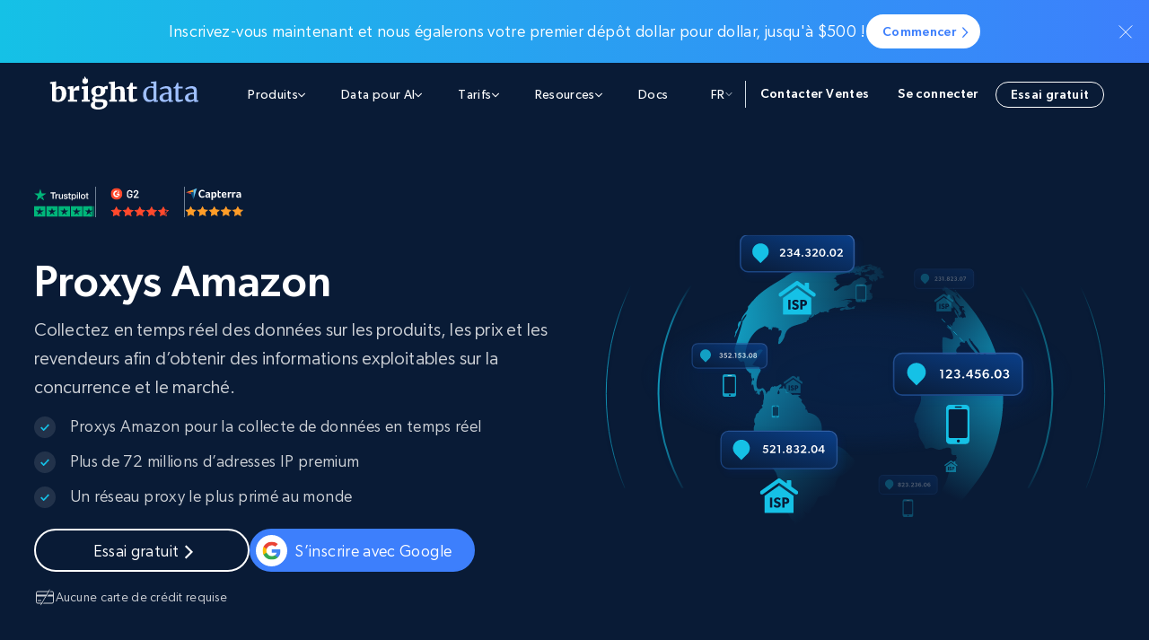

--- FILE ---
content_type: text/html; charset=UTF-8
request_url: https://brightdata.fr/solutions/amazon-proxy
body_size: 37139
content:
<!DOCTYPE html>
<html lang="fr-FR">
<head>
  <meta name="viewport" content="width=device-width, initial-scale=1.0"/>
  <meta charset="UTF-8"/>
  <script type="text/javascript" src="https://brightdata.com/wp/wp-admin/admin-ajax.php?action=pll_xdata_check&#038;redirect=https%3A%2F%2Fbrightdata.fr%2Fsolutions%2Famazon-proxy&#038;nonce=0b5d49a177" async></script><meta name='robots' content='index, follow, max-image-preview:large, max-snippet:-1, max-video-preview:-1' />
<link rel="preload" href="/wp-content/themes/brightdata/assets/fonts/Gibson-SemiBold.woff" as="font" type="font/woff" crossorigin><link rel="preload" href="/wp-content/themes/brightdata/assets/fonts/Gibson-Regular.woff" as="font" type="font/woff" crossorigin><link rel="preload" href="/wp-content/themes/brightdata/assets/fonts/Gibson-Book.woff" as="font" type="font/woff" crossorigin><link rel="preload" href="/wp-content/themes/brightdata/assets/fonts/Gibson-Medium.woff" as="font" type="font/woff" crossorigin><link rel="alternate" href="https://brightdata.co.kr/solutions/amazon-proxy" hreflang="ko" />
<link rel="alternate" href="https://brightdata.com/solutions/amazon-proxy" hreflang="en" />
<link rel="alternate" href="https://brightdata.es/solutions/amazon-proxy" hreflang="es" />
<link rel="alternate" href="https://brightdata.de/solutions/amazon-proxy" hreflang="de" />
<link rel="alternate" href="https://brightdata.fr/solutions/amazon-proxy" hreflang="fr" />
<link rel="alternate" href="https://brightdata.jp/solutions/amazon-proxy" hreflang="ja" />
<link rel="alternate" href="https://brightdata.com.br/solutions/amazon-proxy" hreflang="pt" />
<link rel="alternate" href="https://www.bright.cn/solutions/amazon-proxy" hreflang="zh-hans" />
  <script id="brd_js_inline_before">
      function err_report(d, t, data){
          var a = d.createElement(t), m = d.getElementsByTagName(t)[0];
          a.async = 1;
          let p = ['href='+encodeURIComponent(d.location.href)];
          if (!data.file || data.file == 'undefined' || !data.line ||
              data.line == 'undefined' || !data.col ||
              data.col == 'undefined')
          {
              return;
          }
          for (let i in data)
              p.push(i+'='+encodeURIComponent(data[i]));
          let base_url = '';
          if (location.origin.indexOf('ai.'))
              base_url = location.origin.replace('ai.', '');
          a.src = base_url+'/web_api/errjs?wp=1&'+p.join('&');
          m.parentNode.insertBefore(a, m);
      }
      (function (){
          var prev_error_handler = window.onerror, sent = false;
          window.onerror = function(message, file, line, col, err){
              if (!sent)
              {
                  sent = true;
                  err_report(document, 'script', {message: message, file: file,
                      line: line, col: col, err: err});
              }
              if (prev_error_handler)
                  prev_error_handler.apply(window, arguments);
          };
          window.addEventListener('unhandledrejection', function(ev){
              var reason = ev.reason||{};
              window.onerror(reason.message+'\n'+reason.stack);
          });
      })();
      const brd_config = {"is_cn":false};
  </script>
    <script src="https://cdn.debugbear.com/nQiEXPoYoEGL.js" async></script>

	<!-- This site is optimized with the Yoast SEO Premium plugin v26.3 (Yoast SEO v26.7) - https://yoast.com/wordpress/plugins/seo/ -->
	<title>Achetez un proxy Amazon – essai gratuit</title>
	<meta name="description" content="Achetez des proxies Amazon pour naviguer anonymement sur Amazon depuis n’importe quel endroit. Rejoignez le plus grand réseau de proxies pour accéder aux données publiquement disponibles d’Amazon" />
	<link rel="canonical" href="https://brightdata.fr/solutions/amazon-proxy" />
	<meta property="og:locale" content="fr_FR" />
	<meta property="og:locale:alternate" content="ko_KR" />
	<meta property="og:locale:alternate" content="en_US" />
	<meta property="og:locale:alternate" content="es_ES" />
	<meta property="og:locale:alternate" content="de_DE" />
	<meta property="og:locale:alternate" content="ja_JP" />
	<meta property="og:locale:alternate" content="pt_BR" />
	<meta property="og:type" content="article" />
	<meta property="og:title" content="Achetez un proxy Amazon – essai gratuit" />
	<meta property="og:description" content="Achetez des proxies Amazon pour naviguer anonymement sur Amazon depuis n’importe quel endroit. Rejoignez le plus grand réseau de proxies pour accéder aux données publiquement disponibles d’Amazon" />
	<meta property="og:url" content="https://brightdata.fr/solutions/amazon-proxy" />
	<meta property="og:site_name" content="Bright Data" />
	<meta property="article:modified_time" content="2025-04-17T04:56:05+00:00" />
	<meta property="og:image" content="https://media.brightdata.fr/2025/07/bright-data-home-page-og-image-2025.png" />
	<meta property="og:image:width" content="1200" />
	<meta property="og:image:height" content="630" />
	<meta property="og:image:type" content="image/png" />
	<meta name="twitter:card" content="summary_large_image" />
	<meta name="twitter:label1" content="Durée de lecture estimée" />
	<meta name="twitter:data1" content="3 minutes" />
	<script type="application/ld+json" class="yoast-schema-graph">{"@context":"https://schema.org","@graph":[{"@type":"WebPage","@id":"https://brightdata.fr/solutions/amazon-proxy","url":"https://brightdata.fr/solutions/amazon-proxy","name":"Achetez un proxy Amazon – essai gratuit","isPartOf":{"@id":"https://brightdata.fr#website"},"datePublished":"2022-04-13T07:05:56+00:00","dateModified":"2025-04-17T04:56:05+00:00","description":"Achetez des proxies Amazon pour naviguer anonymement sur Amazon depuis n’importe quel endroit. Rejoignez le plus grand réseau de proxies pour accéder aux données publiquement disponibles d’Amazon","inLanguage":"fr-FR","potentialAction":[{"@type":"ReadAction","target":["https://brightdata.fr/solutions/amazon-proxy"]}]},{"@type":"WebSite","@id":"https://brightdata.fr#website","url":"https://brightdata.fr","name":"Bright Data","description":"","publisher":{"@id":"https://brightdata.fr#organization"},"inLanguage":"fr-FR"},{"@type":"Organization","@id":"https://brightdata.fr#organization","name":"Bright Data","alternateName":"BD","url":"https://brightdata.fr","logo":{"@type":"ImageObject","inLanguage":"fr-FR","@id":"https://brightdata.fr#/schema/logo/image/","url":"","contentUrl":"","caption":"Bright Data"},"image":{"@id":"https://brightdata.fr#/schema/logo/image/"}}]}</script>
	<!-- / Yoast SEO Premium plugin. -->


<link rel='dns-prefetch' href='//brightdata.fr' />
<link rel='dns-prefetch' href='//brightdata.com' />
<link rel='dns-prefetch' href='//widget.trustpilot.com' />
<link href='https://fonts.gstatic.com' crossorigin rel='preconnect' />
<style id='wp-img-auto-sizes-contain-inline-css' type='text/css'>
img:is([sizes=auto i],[sizes^="auto," i]){contain-intrinsic-size:3000px 1500px}
/*# sourceURL=wp-img-auto-sizes-contain-inline-css */
</style>
<link rel='stylesheet' id='brd_style_cpp-css' href='/wp-content/plugins/brd_co/assets/css/main.css?ver=1768685612' type='text/css' media='all' />
<link rel='stylesheet' id='splide-css' href='/wp-content/libs/splide.min.css?ver=1759149136' type='text/css' media='all' />
<link rel='stylesheet' id='brd_tooltip-css' href='/wp-content/themes/brightdata/assets/css/minified/helpers/tooltip.css?ver=1768685617' type='text/css' media='all' />
<link rel='stylesheet' id='acf_banner-css' href='/wp-content/themes/brightdata/assets/css/minified/sections/acf_banner.css?ver=1768685617' type='text/css' media='all' />
<link rel='stylesheet' id='brd_header-css' href='/wp-content/themes/brightdata/assets/css/minified/brd_header.min.css?ver=1768685618' type='text/css' media='all' />
<link rel='stylesheet' id='main-acf-css' href='/wp-content/themes/brightdata/assets/css/minified/style.css?ver=1768685615' type='text/css' media='all' />
<link rel='stylesheet' id='modals-acf-css' href='/wp-content/themes/brightdata/assets/css/minified/modals.css?ver=1768685615' type='text/css' media='all' />
<link rel='stylesheet' id='forms-acf-css' href='/wp-content/themes/brightdata/assets/css/minified/forms.css?ver=1768685615' type='text/css' media='all' />
<link rel='stylesheet' id='acf_hero-css' href='/wp-content/themes/brightdata/assets/css/minified/sections/hero.css?ver=1768685617' type='text/css' media='all' />
<link rel='stylesheet' id='acf_content-css' href='/wp-content/themes/brightdata/assets/css/minified/sections/content.css?ver=1768685617' type='text/css' media='all' />
<link rel='stylesheet' id='acf_gallery-css' href='/wp-content/themes/brightdata/assets/css/minified/sections/gallery.css?ver=1768685617' type='text/css' media='all' />
<link rel='stylesheet' id='acf_locations-css' href='/wp-content/themes/brightdata/assets/css/minified/sections/locations.css?ver=1768685617' type='text/css' media='all' />
<link rel='stylesheet' id='acf_line_item-css' href='/wp-content/themes/brightdata/assets/css/minified/sections/line_item.css?ver=1768685617' type='text/css' media='all' />
<link rel='stylesheet' id='acf_pricing_plans-css' href='/wp-content/themes/brightdata/assets/css/minified/sections/pricing_plans.css?ver=1768685617' type='text/css' media='all' />
<link rel='stylesheet' id='acf_cards-css' href='/wp-content/themes/brightdata/assets/css/minified/sections/cards.css?ver=1768685617' type='text/css' media='all' />
<link rel='stylesheet' id='acf_cta-css' href='/wp-content/themes/brightdata/assets/css/minified/sections/cta.css?ver=1768685617' type='text/css' media='all' />
<style id='rocket-lazyload-inline-css' type='text/css'>
.rll-youtube-player{position:relative;padding-bottom:56.23%;height:0;overflow:hidden;max-width:100%;}.rll-youtube-player:focus-within{outline: 2px solid currentColor;outline-offset: 5px;}.rll-youtube-player iframe{position:absolute;top:0;left:0;width:100%;height:100%;z-index:100;background:0 0}.rll-youtube-player img{bottom:0;display:block;left:0;margin:auto;max-width:100%;width:100%;position:absolute;right:0;top:0;border:none;height:auto;-webkit-transition:.4s all;-moz-transition:.4s all;transition:.4s all}.rll-youtube-player img:hover{-webkit-filter:brightness(75%)}.rll-youtube-player .play{height:100%;width:100%;left:0;top:0;position:absolute;background:url(https://brightdata.fr/wp-content/plugins/wp-rocket/assets/img/youtube.png) no-repeat center;background-color: transparent !important;cursor:pointer;border:none;}.wp-embed-responsive .wp-has-aspect-ratio .rll-youtube-player{position:absolute;padding-bottom:0;width:100%;height:100%;top:0;bottom:0;left:0;right:0}
/*# sourceURL=rocket-lazyload-inline-css */
</style>
<link rel="icon" href="https://brightdata.fr/wp-content/themes/brightdata/assets/images/favicon.png" sizes="32x32" />
<link rel="icon" href="https://brightdata.fr/wp-content/themes/brightdata/assets/images/favicon.png" sizes="192x192" />
<link rel="apple-touch-icon" href="https://brightdata.fr/wp-content/themes/brightdata/assets/images/favicon.png" />
<meta name="msapplication-TileImage" content="https://brightdata.fr/wp-content/themes/brightdata/assets/images/favicon.png" />
		<style type="text/css" id="wp-custom-css">
			.webinar_item .webinar_item_form form fieldset .hs_tech_with_tim_signup, .webinar_item .webinar_item_form form fieldset .hs_coding_workshop_signup {
    margin-bottom: 0;
}
.webinar_item .webinar_item_form form fieldset .hs_tech_with_tim_signup ul li label {
    display: flex;
}

.webinar_item .webinar_item_form form fieldset .hs_coding_workshop_signup ul li label {
    display: flex;
}		</style>
		<noscript><style id="rocket-lazyload-nojs-css">.rll-youtube-player, [data-lazy-src]{display:none !important;}</style></noscript><style id='global-styles-inline-css' type='text/css'>
:root{--wp--preset--aspect-ratio--square: 1;--wp--preset--aspect-ratio--4-3: 4/3;--wp--preset--aspect-ratio--3-4: 3/4;--wp--preset--aspect-ratio--3-2: 3/2;--wp--preset--aspect-ratio--2-3: 2/3;--wp--preset--aspect-ratio--16-9: 16/9;--wp--preset--aspect-ratio--9-16: 9/16;--wp--preset--color--black: #000000;--wp--preset--color--cyan-bluish-gray: #abb8c3;--wp--preset--color--white: #FFFFFF;--wp--preset--color--pale-pink: #f78da7;--wp--preset--color--vivid-red: #cf2e2e;--wp--preset--color--luminous-vivid-orange: #ff6900;--wp--preset--color--luminous-vivid-amber: #fcb900;--wp--preset--color--light-green-cyan: #7bdcb5;--wp--preset--color--vivid-green-cyan: #00d084;--wp--preset--color--pale-cyan-blue: #8ed1fc;--wp--preset--color--vivid-cyan-blue: #0693e3;--wp--preset--color--vivid-purple: #9b51e0;--wp--preset--color--brand: #3d7ffc;--wp--preset--color--titles: #303B45;--wp--preset--color--hgood: rgba(11,229,151,.1);--wp--preset--color--hbad: rgba(226,37,65,.1);--wp--preset--color--dark: #091B36;--wp--preset--color--dark-2: #092349;--wp--preset--color--blue-gray: #22395B;--wp--preset--color--light-blue: #0F2D58;--wp--preset--color--gray: #EDF1F6;--wp--preset--color--gray-dark: #f6f8fa;--wp--preset--color--bg: #F5F8FF;--wp--preset--color--secondary: #E7EEFF;--wp--preset--color--secondary-1: #76A5FF;--wp--preset--color--secondary-2: #C6DBFF;--wp--preset--color--proxy: #15C1E6;--wp--preset--color--proxy-turquoise: #57F9E6;--wp--preset--color--cyan: #4DF8E2;--wp--preset--color--web-data: #9D97F4;--wp--preset--gradient--vivid-cyan-blue-to-vivid-purple: linear-gradient(135deg,rgb(6,147,227) 0%,rgb(155,81,224) 100%);--wp--preset--gradient--light-green-cyan-to-vivid-green-cyan: linear-gradient(135deg,rgb(122,220,180) 0%,rgb(0,208,130) 100%);--wp--preset--gradient--luminous-vivid-amber-to-luminous-vivid-orange: linear-gradient(135deg,rgb(252,185,0) 0%,rgb(255,105,0) 100%);--wp--preset--gradient--luminous-vivid-orange-to-vivid-red: linear-gradient(135deg,rgb(255,105,0) 0%,rgb(207,46,46) 100%);--wp--preset--gradient--very-light-gray-to-cyan-bluish-gray: linear-gradient(135deg,rgb(238,238,238) 0%,rgb(169,184,195) 100%);--wp--preset--gradient--cool-to-warm-spectrum: linear-gradient(135deg,rgb(74,234,220) 0%,rgb(151,120,209) 20%,rgb(207,42,186) 40%,rgb(238,44,130) 60%,rgb(251,105,98) 80%,rgb(254,248,76) 100%);--wp--preset--gradient--blush-light-purple: linear-gradient(135deg,rgb(255,206,236) 0%,rgb(152,150,240) 100%);--wp--preset--gradient--blush-bordeaux: linear-gradient(135deg,rgb(254,205,165) 0%,rgb(254,45,45) 50%,rgb(107,0,62) 100%);--wp--preset--gradient--luminous-dusk: linear-gradient(135deg,rgb(255,203,112) 0%,rgb(199,81,192) 50%,rgb(65,88,208) 100%);--wp--preset--gradient--pale-ocean: linear-gradient(135deg,rgb(255,245,203) 0%,rgb(182,227,212) 50%,rgb(51,167,181) 100%);--wp--preset--gradient--electric-grass: linear-gradient(135deg,rgb(202,248,128) 0%,rgb(113,206,126) 100%);--wp--preset--gradient--midnight: linear-gradient(135deg,rgb(2,3,129) 0%,rgb(40,116,252) 100%);--wp--preset--gradient--web-data-grad: linear-gradient(315deg, #3d7ffc 0%, #9D97F4 100%);--wp--preset--gradient--dark-blue-grad: linear-gradient(270deg, #091B36 0%, #092349 100%);--wp--preset--gradient--proxy-brand-grad: linear-gradient(270deg, #3d7ffc 0%, #15C1E6 100%);--wp--preset--gradient--wbp-grad: linear-gradient(111deg, #9D97F4 2.94%,
                #3d7ffc 44.72%, #15C1E6 86.51%);--wp--preset--font-size--small: 13px;--wp--preset--font-size--medium: 20px;--wp--preset--font-size--large: 36px;--wp--preset--font-size--x-large: 42px;--wp--preset--spacing--20: 0.44rem;--wp--preset--spacing--30: 0.67rem;--wp--preset--spacing--40: 1rem;--wp--preset--spacing--50: 1.5rem;--wp--preset--spacing--60: 2.25rem;--wp--preset--spacing--70: 3.38rem;--wp--preset--spacing--80: 5.06rem;--wp--preset--shadow--natural: 6px 6px 9px rgba(0, 0, 0, 0.2);--wp--preset--shadow--deep: 12px 12px 50px rgba(0, 0, 0, 0.4);--wp--preset--shadow--sharp: 6px 6px 0px rgba(0, 0, 0, 0.2);--wp--preset--shadow--outlined: 6px 6px 0px -3px rgb(255, 255, 255), 6px 6px rgb(0, 0, 0);--wp--preset--shadow--crisp: 6px 6px 0px rgb(0, 0, 0);}:where(.is-layout-flex){gap: 0.5em;}:where(.is-layout-grid){gap: 0.5em;}body .is-layout-flex{display: flex;}.is-layout-flex{flex-wrap: wrap;align-items: center;}.is-layout-flex > :is(*, div){margin: 0;}body .is-layout-grid{display: grid;}.is-layout-grid > :is(*, div){margin: 0;}:where(.wp-block-columns.is-layout-flex){gap: 2em;}:where(.wp-block-columns.is-layout-grid){gap: 2em;}:where(.wp-block-post-template.is-layout-flex){gap: 1.25em;}:where(.wp-block-post-template.is-layout-grid){gap: 1.25em;}.has-black-color{color: var(--wp--preset--color--black) !important;}.has-cyan-bluish-gray-color{color: var(--wp--preset--color--cyan-bluish-gray) !important;}.has-white-color{color: var(--wp--preset--color--white) !important;}.has-pale-pink-color{color: var(--wp--preset--color--pale-pink) !important;}.has-vivid-red-color{color: var(--wp--preset--color--vivid-red) !important;}.has-luminous-vivid-orange-color{color: var(--wp--preset--color--luminous-vivid-orange) !important;}.has-luminous-vivid-amber-color{color: var(--wp--preset--color--luminous-vivid-amber) !important;}.has-light-green-cyan-color{color: var(--wp--preset--color--light-green-cyan) !important;}.has-vivid-green-cyan-color{color: var(--wp--preset--color--vivid-green-cyan) !important;}.has-pale-cyan-blue-color{color: var(--wp--preset--color--pale-cyan-blue) !important;}.has-vivid-cyan-blue-color{color: var(--wp--preset--color--vivid-cyan-blue) !important;}.has-vivid-purple-color{color: var(--wp--preset--color--vivid-purple) !important;}.has-black-background-color{background-color: var(--wp--preset--color--black) !important;}.has-cyan-bluish-gray-background-color{background-color: var(--wp--preset--color--cyan-bluish-gray) !important;}.has-white-background-color{background-color: var(--wp--preset--color--white) !important;}.has-pale-pink-background-color{background-color: var(--wp--preset--color--pale-pink) !important;}.has-vivid-red-background-color{background-color: var(--wp--preset--color--vivid-red) !important;}.has-luminous-vivid-orange-background-color{background-color: var(--wp--preset--color--luminous-vivid-orange) !important;}.has-luminous-vivid-amber-background-color{background-color: var(--wp--preset--color--luminous-vivid-amber) !important;}.has-light-green-cyan-background-color{background-color: var(--wp--preset--color--light-green-cyan) !important;}.has-vivid-green-cyan-background-color{background-color: var(--wp--preset--color--vivid-green-cyan) !important;}.has-pale-cyan-blue-background-color{background-color: var(--wp--preset--color--pale-cyan-blue) !important;}.has-vivid-cyan-blue-background-color{background-color: var(--wp--preset--color--vivid-cyan-blue) !important;}.has-vivid-purple-background-color{background-color: var(--wp--preset--color--vivid-purple) !important;}.has-black-border-color{border-color: var(--wp--preset--color--black) !important;}.has-cyan-bluish-gray-border-color{border-color: var(--wp--preset--color--cyan-bluish-gray) !important;}.has-white-border-color{border-color: var(--wp--preset--color--white) !important;}.has-pale-pink-border-color{border-color: var(--wp--preset--color--pale-pink) !important;}.has-vivid-red-border-color{border-color: var(--wp--preset--color--vivid-red) !important;}.has-luminous-vivid-orange-border-color{border-color: var(--wp--preset--color--luminous-vivid-orange) !important;}.has-luminous-vivid-amber-border-color{border-color: var(--wp--preset--color--luminous-vivid-amber) !important;}.has-light-green-cyan-border-color{border-color: var(--wp--preset--color--light-green-cyan) !important;}.has-vivid-green-cyan-border-color{border-color: var(--wp--preset--color--vivid-green-cyan) !important;}.has-pale-cyan-blue-border-color{border-color: var(--wp--preset--color--pale-cyan-blue) !important;}.has-vivid-cyan-blue-border-color{border-color: var(--wp--preset--color--vivid-cyan-blue) !important;}.has-vivid-purple-border-color{border-color: var(--wp--preset--color--vivid-purple) !important;}.has-vivid-cyan-blue-to-vivid-purple-gradient-background{background: var(--wp--preset--gradient--vivid-cyan-blue-to-vivid-purple) !important;}.has-light-green-cyan-to-vivid-green-cyan-gradient-background{background: var(--wp--preset--gradient--light-green-cyan-to-vivid-green-cyan) !important;}.has-luminous-vivid-amber-to-luminous-vivid-orange-gradient-background{background: var(--wp--preset--gradient--luminous-vivid-amber-to-luminous-vivid-orange) !important;}.has-luminous-vivid-orange-to-vivid-red-gradient-background{background: var(--wp--preset--gradient--luminous-vivid-orange-to-vivid-red) !important;}.has-very-light-gray-to-cyan-bluish-gray-gradient-background{background: var(--wp--preset--gradient--very-light-gray-to-cyan-bluish-gray) !important;}.has-cool-to-warm-spectrum-gradient-background{background: var(--wp--preset--gradient--cool-to-warm-spectrum) !important;}.has-blush-light-purple-gradient-background{background: var(--wp--preset--gradient--blush-light-purple) !important;}.has-blush-bordeaux-gradient-background{background: var(--wp--preset--gradient--blush-bordeaux) !important;}.has-luminous-dusk-gradient-background{background: var(--wp--preset--gradient--luminous-dusk) !important;}.has-pale-ocean-gradient-background{background: var(--wp--preset--gradient--pale-ocean) !important;}.has-electric-grass-gradient-background{background: var(--wp--preset--gradient--electric-grass) !important;}.has-midnight-gradient-background{background: var(--wp--preset--gradient--midnight) !important;}.has-small-font-size{font-size: var(--wp--preset--font-size--small) !important;}.has-medium-font-size{font-size: var(--wp--preset--font-size--medium) !important;}.has-large-font-size{font-size: var(--wp--preset--font-size--large) !important;}.has-x-large-font-size{font-size: var(--wp--preset--font-size--x-large) !important;}
/*# sourceURL=global-styles-inline-css */
</style>
<link rel='stylesheet' id='brd_footer-css' href='/wp-content/themes/brightdata/assets/css/minified/brd_footer.min.css?ver=1768685618' type='text/css' media='all' />
</head>
<body id="body" class="brd_acf wp-singular page-template-default page page-id-304577 page-child parent-pageid-193105 wp-embed-responsive wp-theme-main_theme wp-child-theme-brightdata brd_body page-amazon-proxy default-lang-page-id-48635 dark_header proxy_page">
<div class="brd_uw">
  <a href="#" onclick="UserWay.widgetOpen();" class="px-3 py-2 border br-1
    body text-center font-weight-500 bg-white">
    Menu d'accessibilité  </a>
  <a href="#site-content" class="px-3 py-2 border br-1 body text-center
    font-weight-500 bg-white">
    passer au contenu  </a>
</div>
  <!-- Google Tag Manager (noscript) -->
  <noscript>
    <iframe src="https://www.googletagmanager.com/ns.html?id=GTM-MHTFV8F"
      height="0" width="0" style="display:none;visibility:hidden"></iframe>
  </noscript>
  <!-- End Google Tag Manager (noscript) -->
    <div id="acf-banner-280011" class="acf_banner before_h">
  <div class="close_btn">
    <svg xmlns="http://www.w3.org/2000/svg" width="16"
          height="15" viewBox="0 0 16 15" fill="none" class="">
          <line x1="14.9998" y1="0.707107" x2="1.7071" y2="13.9998" stroke="#fff" stroke-linecap="round"/>
          <line x1="14.2927" y1="14" x2="0.999995" y2="0.707282" stroke="#fff" stroke-linecap="round"/>
        </svg>  </div>
  <section class="cta bg-proxy_brand_grad py-1 py-lg-2 text-center
    single_blog_single_integration ">
    <div class="container">
      <div class="cta_card bg-transparent">
        <div class="body m-0 color-white">
          Inscrivez-vous maintenant et nous égalerons votre premier dépôt dollar pour dollar, jusqu'à $500 !        </div>
        <div class="cta_btns d-flex flex-wrap g-2 justify-content-center
          justify-content-md-center">
          <a href="#popup-155639" class="btn btn--capsule d-flex
            d-md-inline-flex align-items-center btn--light btn--small
            with_borders fw-mobile">
            <span class="btn_txt">
              Commencer<svg class="cta_ic " width="10" height="10"
          viewBox="0 0 10 10">
          <g fill-rule="evenodd"><path class="cta_ic-line_path" d="M0 5h7">
            </path><path class="cta_ic-tip_path" d="M1 1l4 4-4 4"></path></g>
        </svg>            </span>
          </a>
        </div>
      </div>
    </div>
  </section>
</div>
<div class="page_header__placeholder"></div>
<header class="page_header  ">
    <div class="container">
    <div class="page_header_logo">
      <a href="/">
        <svg class="page_header_logo_svg" role="presentation">
          <use href="#logo_main"></use>
        </svg>
      </a>
    </div>
    <div id="desktop_lang" class="page_header_lang dropdown">
      <a href="#lang_popup" id="btn_lang_popup" data-toggle="collapse"
        role="button" aria-expanded="false" aria-controls="lang_popup"
        data-target="#lang_popup">
        fr        <svg xmlns="http://www.w3.org/2000/svg" width="8" height="6"
          viewBox="0 0 8 6" fill="none">
          <path d="M7 1.36084L4 4.63919L1 1.36084" stroke="#B8C4D0"
            stroke-linecap="round"/>
        </svg>
      </a>
      <div class="page_header_lang_popup" id="lang_popup">
        <div class="lang_list">
          <ul>
            	<li class="lang-item lang-item-24713 lang-item-ko lang-item-first"><a lang="ko-KR" hreflang="ko-KR" href="https://brightdata.co.kr/solutions/amazon-proxy"><img src="/wp-content/uploads/flags/kr.svg" alt="" width="32" height="22" style="width: 32px; height: 22px;" /><span style="margin-left:0.3em;">한국어</span></a></li>
	<li class="lang-item lang-item-874 lang-item-en"><a lang="en-US" hreflang="en-US" href="https://brightdata.com/solutions/amazon-proxy"><img src="/wp-content/uploads/flags/gb.svg" alt="" width="32" height="22" style="width: 32px; height: 22px;" /><span style="margin-left:0.3em;">English</span></a></li>
	<li class="lang-item lang-item-877 lang-item-es"><a lang="es-ES" hreflang="es-ES" href="https://brightdata.es/solutions/amazon-proxy"><img src="/wp-content/uploads/flags/es.svg" alt="" width="32" height="22" style="width: 32px; height: 22px;" /><span style="margin-left:0.3em;">Español</span></a></li>
	<li class="lang-item lang-item-879 lang-item-de"><a lang="de-DE" hreflang="de-DE" href="https://brightdata.de/solutions/amazon-proxy"><img src="/wp-content/uploads/flags/de.svg" alt="" width="32" height="22" style="width: 32px; height: 22px;" /><span style="margin-left:0.3em;">Deutsch</span></a></li>
	<li class="lang-item lang-item-881 lang-item-fr current-lang"><a lang="fr-FR" hreflang="fr-FR" href="https://brightdata.fr/solutions/amazon-proxy" aria-current="true"><img src="/wp-content/uploads/flags/fr.svg" alt="" width="32" height="22" style="width: 32px; height: 22px;" /><span style="margin-left:0.3em;">Français</span></a></li>
	<li class="lang-item lang-item-883 lang-item-ja"><a lang="ja" hreflang="ja" href="https://brightdata.jp/solutions/amazon-proxy"><img src="/wp-content/uploads/flags/jp.svg" alt="" width="32" height="22" style="width: 32px; height: 22px;" /><span style="margin-left:0.3em;">日本語</span></a></li>
	<li class="lang-item lang-item-885 lang-item-pt-br"><a lang="pt-BR" hreflang="pt-BR" href="https://brightdata.com.br/solutions/amazon-proxy"><img src="/wp-content/uploads/flags/br.svg" alt="" width="32" height="22" style="width: 32px; height: 22px;" /><span style="margin-left:0.3em;">Português</span></a></li>
	<li class="lang-item lang-item-889 lang-item-zh-hans no-translation"><a lang="zh-CN" hreflang="zh-CN" href="https://www.bright.cn/solutions/amazon-proxy"><img src="/wp-content/uploads/flags/cn.svg" alt="" width="32" height="22" style="width: 32px; height: 22px;" /><span style="margin-left:0.3em;">简体中文</span></a></li>

          </ul>
        </div>

      </div>
    </div>
    <div class="btn_hamburger_container">
      <button id="btn_toggle_menu" class="hamburger hamburger--squeeze"
        type="button" aria-label="Basculer le menu">
        <span class="hamburger-box">
          <span class="hamburger-inner"></span>
        </span>
      </button>
    </div>
    <div class="page_header_cta not_logged_in">
            <a id="btn_sign_up_mobile" class="trial_cta"
        href="#popup-155639" role="button">
        Essai gratuit      </a>
    </div>
    <div class="page_header_cta logged_in">
      <a id="btn_dashboard_mobile" href="/cp/start"
        rel="nofollow" >
        Tableau de bord

      </a>
    </div>
    <nav id="main_menu" class="page_header_nav_container">
      <div class="header_primary_menu">
          <div class="menu-header_main_v2-container"><ul id="menu-menu-primary_menu" class="menu"><li id="menu-item-305419" class="icons icons_40 grid grid-md-6_6 grid-lg-4_4_4 grid-3_3_3_6 menu-item menu-item-type-custom menu-item-object-custom menu-item-has-children menu-item-305419"><div class="menu_item_div"><div class="text"><span class="title">Produits</span><div class="menu_item_arrow">
              <svg class="ic_chevron_down" role="presentation">
                <use href="#new_ic_chevron_down"></use>
              </svg>
            </div></div></div>
<ul class="sub-menu">
	<li id="menu-item-305420" class="menu-item menu-item-type-custom menu-item-object-custom menu-item-has-children menu-item-305420"><div class="menu_item_div"><div class="text"><span class="title">API D&#8217;ACCÈS WEB</span></div></div>
	<ul class="sub-menu">
		<li id="menu-item-305422" class="menu-item menu-item-type-custom menu-item-object-custom menu-item-305422"><a href="/products/web-unlocker" id="mm_products_web-access-apis_web-unlocker"><svg class="icon" role="presentation"><use href="#new_ic_unblocker_40"></use></svg><div class="text"><span class="title">Web Unlocker API</span><span class="subtitle">Dites adieu aux blocages et aux CAPTCHA avec une API unique</span></div></a></li>
		<li id="menu-item-305424" class="menu-item menu-item-type-custom menu-item-object-custom menu-item-305424"><a href="/products/crawl-api" id="mm_products_web-access-apis_crawl-api"><svg class="icon" role="presentation"><use href="#new_ic_archive_32"></use></svg><div class="text"><span class="title">Crawl API</span><span class="subtitle">API faciles à utiliser pour un accès programmatique à des données web structurées</span></div></a></li>
		<li id="menu-item-305425" class="menu-item menu-item-type-custom menu-item-object-custom menu-item-has-children menu-item-305425"><a href="/products/serp-api" id="mm_products_web-access-apis_serp-api"><svg class="icon" role="presentation"><use href="#new_ic_serp_40"></use></svg><div class="text"><span class="title">SERP API</span><span class="subtitle">Scraping rapide et facile sur les moteurs de recherche à la demande</span></div></a>
		<ul class="sub-menu">
			<li id="menu-item-339571" class="sub_menu_border_right menu-item menu-item-type-custom menu-item-object-custom menu-item-339571"><a href="/products/serp-api/google-search" id="mm_products_web-access-apis_serp-api_google"><div class="text"><span class="title">Google</span></div></a></li>
			<li id="menu-item-339572" class="sub_menu_border_right menu-item menu-item-type-custom menu-item-object-custom menu-item-339572"><a href="/products/serp-api/bing-search" id="mm_products_web-access-apis_serp-api_bing"><div class="text"><span class="title">Bing</span></div></a></li>
			<li id="menu-item-339573" class="sub_menu_border_right menu-item menu-item-type-custom menu-item-object-custom menu-item-339573"><a href="/products/serp-api/duckduckgo-search" id="mm_products_web-access-apis_serp-api_duckduckgo"><div class="text"><span class="title">DuckDuckGo</span></div></a></li>
			<li id="menu-item-339574" class="menu-item menu-item-type-custom menu-item-object-custom menu-item-339574"><a href="/products/serp-api/yandex-search" id="mm_products_web-access-apis_serp_yandex"><div class="text"><span class="title">Yandex</span></div></a></li>
		</ul>
</li>
		<li id="menu-item-305426" class="menu-item menu-item-type-custom menu-item-object-custom menu-item-305426"><a href="/products/scraping-browser" id="mm_products_web-access-apis_scraping-browser"><svg class="icon" role="presentation"><use href="#new_ic_browser_api_40"></use></svg><div class="text"><span class="title">Scraping Browser</span><span class="subtitle">Navigateurs de scraping évolués avec déblocage et hébergement intégrés</span></div></a></li>
	</ul>
</li>
	<li id="menu-item-305434" class="menu-item menu-item-type-custom menu-item-object-custom menu-item-has-children menu-item-305434"><div class="menu_item_div"><div class="text"><span class="title">FLUX DE DONNÉES</span></div></div>
	<ul class="sub-menu">
		<li id="menu-item-305436" class="menu-item menu-item-type-custom menu-item-object-custom menu-item-has-children menu-item-305436"><a href="/products/web-scraper" id="mm_products_data-feeds_scrapers"><svg class="icon" role="presentation"><use href="#new_ic_api_40"></use></svg><div class="text"><span class="title">Grattoirs</span><span class="subtitle">Récupérez des données en temps réel provenant de plus de 100 sites web</span></div></a>
		<ul class="sub-menu">
			<li id="menu-item-312802" class="sub_menu_border_right menu-item menu-item-type-custom menu-item-object-custom menu-item-312802"><a href="/products/web-scraper/linkedin" id="mm_products_data-feeds_scrapers_linkedin"><div class="text"><span class="title">LinkedIn</span></div></a></li>
			<li id="menu-item-312803" class="sub_menu_border_right menu-item menu-item-type-custom menu-item-object-custom menu-item-312803"><a href="/products/web-scraper/ecommerce" id="mm_products_data-feeds_scrapers_ecommerce"><div class="text"><span class="title">commerce électronique</span></div></a></li>
			<li id="menu-item-312804" class="sub_menu_border_right menu-item menu-item-type-custom menu-item-object-custom menu-item-312804"><a href="/products/web-scraper/social-media-scrape" id="mm_products_data-feeds_scrapers_social-media"><div class="text"><span class="title">Réseaux sociaux</span></div></a></li>
			<li id="menu-item-312805" class="menu-item menu-item-type-custom menu-item-object-custom menu-item-312805"><a href="/products/web-scraper/chatgpt" id="mm_products_data-feeds_scrapers_custom-scraper"><div class="text"><span class="title">ChatGPT</span></div></a></li>
		</ul>
</li>
		<li id="menu-item-339558" class="menu-item menu-item-type-custom menu-item-object-custom menu-item-339558"><a href="/products/web-scraper/custom" id="mm_products_data-feeds-scraper_studio"><svg class="icon" role="presentation"><use href="#new_ic_ai_scraper_40"></use></svg><div class="text"><span class="title">AI Scraper Studio</span><span class="subtitle">Transformer tout site web en pipeline de données</span></div></a></li>
		<li id="menu-item-305438" class="menu-item menu-item-type-custom menu-item-object-custom menu-item-has-children menu-item-305438"><a href="/products/datasets" id="mm_products_data-feeds_datasets"><svg class="icon" role="presentation"><use href="#new_ic_marketplace_40"></use></svg><div class="text"><span class="title">Marché des jeux de données</span><span class="subtitle">Données pré-collectées de 100+ domaines</span></div></a>
		<ul class="sub-menu">
			<li id="menu-item-312807" class="sub_menu_border_right menu-item menu-item-type-custom menu-item-object-custom menu-item-312807"><a href="/products/datasets/linkedin" id="mm_products_data-feeds_datasets_linkedin"><div class="text"><span class="title">LinkedIn</span></div></a></li>
			<li id="menu-item-312809" class="sub_menu_border_right menu-item menu-item-type-custom menu-item-object-custom menu-item-312809"><a href="/products/datasets/ecommerce" id="mm_products_data-feeds_datasets_ecommerce"><div class="text"><span class="title">commerce électronique</span></div></a></li>
			<li id="menu-item-312810" class="sub_menu_border_right menu-item menu-item-type-custom menu-item-object-custom menu-item-312810"><a href="/products/datasets/social-media" id="mm_products_data-feeds_datasets_social-media"><div class="text"><span class="title">Réseaux sociaux</span></div></a></li>
			<li id="menu-item-312812" class="menu-item menu-item-type-custom menu-item-object-custom menu-item-312812"><a href="/products/datasets/real-estate" id="mm_products_data-feeds_datasets_real-estate"><div class="text"><span class="title">Immobilier</span></div></a></li>
		</ul>
</li>
		<li id="menu-item-305440" class="menu-item menu-item-type-custom menu-item-object-custom menu-item-305440"><a href="/products/archive-api" id="mm_products_data-feeds_web_archive"><svg class="icon" role="presentation"><use href="#new_ic_web_archive_40"></use></svg><div class="text"><span class="title">Web Archive</span><span class="subtitle">Filter +50PB of historical data, growing daily</span></div></a></li>
	</ul>
</li>
	<li id="menu-item-305442" class="menu-item menu-item-type-custom menu-item-object-custom menu-item-has-children menu-item-305442"><div class="menu_item_div"><div class="text"><span class="title">DONNÉES</span></div></div>
	<ul class="sub-menu">
		<li id="menu-item-305443" class="menu-item menu-item-type-custom menu-item-object-custom menu-item-305443"><a href="/products/insights" id="mm_products_data-and-insights_insights"><svg class="icon" role="presentation"><use href="#new_ic_insights_40"></use></svg><div class="text"><span class="title">Retail Intelligence</span><span class="subtitle">Accédez à des insights e-commerce en temps réel et des recommandations d&#8217;IA</span></div></a></li>
		<li id="menu-item-305444" class="menu-item menu-item-type-custom menu-item-object-custom menu-item-305444"><a href="/products/managed-service" id="mm_products_data-and-insights_managed-service"><svg class="icon" role="presentation"><use href="#new_ic_mservices_40"></use></svg><div class="text"><span class="title">Services de données gérés</span><span class="subtitle">Acquisition de données sur mesure pour les entreprises</span></div></a></li>
		<li id="menu-item-327731" class="deeplook menu-item menu-item-type-custom menu-item-object-custom menu-item-327731"><a target="_blank" href="https://deeplookup.com" id="mm_products_data-and-insights_managed-deeplookup"><svg class="icon" role="presentation"><use href="#new_ic_deep_32"></use></svg><div class="text"><span class="title">Deep Lookup<span class="badge">Beta</span></span><span class="subtitle">Requêtes complexes sur données web</span></div></a></li>
	</ul>
</li>
	<li id="menu-item-305445" class="two_third menu-item menu-item-type-custom menu-item-object-custom menu-item-has-children menu-item-305445"><a href="/proxy-types"><div class="text"><span class="title">INFRASTRUCTURE PROXY</span></div></a>
	<ul class="sub-menu">
		<li id="menu-item-305447" class="menu-item menu-item-type-custom menu-item-object-custom menu-item-305447"><a href="/proxy-types/residential-proxies" id="mm_products_proxy-infrastructure_residential-proxies"><svg class="icon" role="presentation"><use href="#new_ic_res_rotating_40"></use></svg><div class="text"><span class="title">Proxys résidentiels<span class="badge">50% OFF</span></span><span class="subtitle">Plus de 150M+ d&#8217;adresses IP par rotation à partir d&#8217;appareils homologues réels dans 195 pays</span></div></a></li>
		<li id="menu-item-305449" class="menu-item menu-item-type-custom menu-item-object-custom menu-item-305449"><a href="/proxy-types/isp-proxies" id="mm_products_proxy-infrastructure_isp-proxies"><svg class="icon" role="presentation"><use href="#new_ic_res_static_40"></use></svg><div class="text"><span class="title">Proxys de ISP</span><span class="subtitle">Plus de 700 000 proxys résidentiels statiques entièrement conformes</span></div></a></li>
		<li id="menu-item-305451" class="menu-item menu-item-type-custom menu-item-object-custom menu-item-305451"><a href="/proxy-types/datacenter-proxies" id="mm_products_proxy-infrastructure_datacenter-proxies"><svg class="icon" role="presentation"><use href="#new_ic_dc_40"></use></svg><div class="text"><span class="title">Proxys de datacenter</span><span class="subtitle">Proxys fiables et à haut débit pour une extraction de données efficace</span></div></a></li>
		<li id="menu-item-305452" class="menu-item menu-item-type-custom menu-item-object-custom menu-item-305452"><a href="/proxy-types/mobile-proxies" id="mm_products_proxy-infrastructure_mobile-proxies"><svg class="icon" role="presentation"><use href="#new_ic_mobile_40"></use></svg><div class="text"><span class="title">Proxys mobiles</span><span class="subtitle">IP mobiles mondiales pour une collecte ciblée et axée sur les mobiles</span></div></a></li>
	</ul>
</li>
</ul>
</li>
<li id="menu-item-250139" class="icons icons_40 grid grid-md-6_6 grid-lg-4_4_4 grid-3_3_3_6 ai_men menu-item menu-item-type-custom menu-item-object-custom menu-item-has-children menu-item-250139"><div class="menu_item_div"><div class="text"><span class="title">Data pour AI</span><div class="menu_item_arrow">
              <svg class="ic_chevron_down" role="presentation">
                <use href="#new_ic_chevron_down"></use>
              </svg>
            </div></div></div>
<ul class="sub-menu">
	<li id="menu-item-300547" class="col_1 menu-item menu-item-type-custom menu-item-object-custom menu-item-has-children menu-item-300547"><div class="menu_item_div"><svg class="icon" role="presentation"><use href="#new_ic_ai_l_33"></use></svg><div class="text"><span class="title">Data pour AI</span><span class="subtitle">Infrastructure de données Web performante pour les modèles d&#8217;IA, les applications et les agents</span></div></div>
	<ul class="sub-menu">
		<li id="menu-item-300548" class="menu-item menu-item-type-custom menu-item-object-custom menu-item-300548"><a href="/ai" id="mm_ai_learn-more"><div class="text"><span class="title">Apprendre encore plus</span></div></a></li>
	</ul>
</li>
	<li id="menu-item-300550" class="col_2 menu-item menu-item-type-custom menu-item-object-custom menu-item-has-children menu-item-300550"><div class="menu_item_div"><div class="text"><span class="title">PRODUITS</span></div></div>
	<ul class="sub-menu">
		<li id="menu-item-300551" class="menu-item menu-item-type-custom menu-item-object-custom menu-item-300551"><a href="/ai/video-data" id="mm_ai_solutions_video-and-media"><svg class="icon" role="presentation"><use href="#new_ic_play_33"></use></svg><div class="text"><span class="title">Données vidéo et médias</span><span class="subtitle">Extraire des vidéos, des images et bien plus encore en continu</span></div></a></li>
		<li id="menu-item-300554" class="menu-item menu-item-type-custom menu-item-object-custom menu-item-300554"><a href="/ai/data-packages" id="mm_ai_solutions_data-packages"><svg class="icon" role="presentation"><use href="#new_ic_packs_33"></use></svg><div class="text"><span class="title">Forfaits de données</span><span class="subtitle">Obtenez des jeux de données prêts pour les LLM pour tous les secteurs</span></div></a></li>
		<li id="menu-item-300555" class="menu-item menu-item-type-custom menu-item-object-custom menu-item-300555"><a href="/ai/web-access" id="mm_ai_solutions_search-extract"><svg class="icon" role="presentation"><use href="#new_ic_web_access_33"></use></svg><div class="text"><span class="title">Recherche et extraction</span><span class="subtitle">Autoriser les applications d&#8217;IA à rechercher et explorer le Web</span></div></a></li>
		<li id="menu-item-300549" class="menu-item menu-item-type-custom menu-item-object-custom menu-item-300549"><a href="/ai/agent-browser" id="mm_ai_solutions_agent-browser"><svg class="icon" role="presentation"><use href="#new_ic_browser_ag_33"></use></svg><div class="text"><span class="title">Navigateur Agent</span><span class="subtitle">Permettez aux agents de parcourir des sites web et d’agir</span></div></a></li>
		<li id="menu-item-300559" class="menu-item menu-item-type-custom menu-item-object-custom menu-item-300559"><a href="/ai/mcp-server" id="mm_ai_solutions_mcp-server"><svg class="icon" role="presentation"><use href="#new_ic_mcp_33"></use></svg><div class="text"><span class="title">Bright Data MCP<span class="badge">Free</span></span><span class="subtitle">Un ensemble d&#8217;outils tout-en-un pour déverrouiller le web</span></div></a></li>
	</ul>
</li>
	<li id="menu-item-300556" class="col_3 menu-item menu-item-type-custom menu-item-object-custom menu-item-has-children menu-item-300556"><div class="menu_item_div"><div class="text"><span class="title">RESSOURCES</span></div></div>
	<ul class="sub-menu">
		<li id="menu-item-300557" class="hide_ttl level_2 first menu-item menu-item-type-custom menu-item-object-custom menu-item-has-children menu-item-300557"><a id="mm_data-for-ai_use_cases_foundation-models"><svg class="icon" role="presentation"><use href="#new_ic_models_33"></use></svg><div class="text"><span class="title">RESSOURCES</span></div></a>
		<ul class="sub-menu">
			<li id="menu-item-374195" class="menu-item menu-item-type-custom menu-item-object-custom menu-item-374195"><a href="/ai/ai-startups-program"><div class="text"><span class="title">Startup Program<span class="badge">New</span></span></div></a></li>
			<li id="menu-item-300558" class="menu-item menu-item-type-custom menu-item-object-custom menu-item-300558"><a target="_blank" href="/ai/data-for-ai-report" id="mm_ai_resources_data-for-ai-report"><div class="text"><span class="title">Données pour le rapport sur l&#8217;IA 2025</span></div></a></li>
			<li id="menu-item-328228" class="menu-item menu-item-type-custom menu-item-object-custom menu-item-328228"><a target="_blank" href="/ai/ai-for-good" id="mm_ai_resources_ai-for-good"><div class="text"><span class="title">IA pour le Bien</span></div></a></li>
		</ul>
</li>
		<li id="menu-item-328229" class="level_2 menu-item menu-item-type-custom menu-item-object-custom menu-item-has-children menu-item-328229"><a href="#"><div class="text"><span class="title">INTÉGRATIONS</span></div></a>
		<ul class="sub-menu">
			<li id="menu-item-328230" class="menu-item menu-item-type-custom menu-item-object-custom menu-item-328230"><a target="_blank" href="https://docs.brightdata.com/integrations/langchain" id="mm_ai_integrations_langchain"><div class="text"><span class="title">Chaîne de Lang</span></div></a></li>
			<li id="menu-item-328231" class="menu-item menu-item-type-custom menu-item-object-custom menu-item-328231"><a target="_blank" href="https://docs.brightdata.com/integrations/llama-index" id="mm_ai_integrations_llamaindex"><div class="text"><span class="title">Index des lamas</span></div></a></li>
			<li id="menu-item-328232" class="menu-item menu-item-type-custom menu-item-object-custom menu-item-328232"><a target="_blank" href="https://docs.brightdata.com/integrations/agno" id="mm_ai_integrations_agno"><div class="text"><span class="title">Agno</span></div></a></li>
			<li id="menu-item-328233" class="menu-item menu-item-type-custom menu-item-object-custom menu-item-328233"><a target="_blank" href="https://docs.brightdata.com/integrations/dify" id="mm_ai_integrations_dify"><div class="text"><span class="title">Dify</span></div></a></li>
			<li id="menu-item-328234" class="menu-item menu-item-type-custom menu-item-object-custom menu-item-328234"><a target="_blank" href="https://docs.brightdata.com/integrations/n8n" id="mm_ai_integrations_n8n"><div class="text"><span class="title">n8n</span></div></a></li>
			<li id="menu-item-328235" class="menu-item menu-item-type-custom menu-item-object-custom menu-item-328235"><a target="_blank" href="https://docs.brightdata.com/integrations/introduction" id="mm_ai_integrations_see-all"><div class="text"><span class="title">Voir tout</span></div></a></li>
		</ul>
</li>
	</ul>
</li>
</ul>
</li>
<li id="menu-item-305453" class="icons icons_40 grid grid-md-6_6 grid-lg-4_4_4 header_primary_menu_pricing pricing grid-3_3_3_6 menu-item menu-item-type-custom menu-item-object-custom menu-item-has-children menu-item-305453"><div class="menu_item_div"><div class="text"><span class="title">Tarifs</span><div class="menu_item_arrow">
              <svg class="ic_chevron_down" role="presentation">
                <use href="#new_ic_chevron_down"></use>
              </svg>
            </div></div></div>
<ul class="sub-menu">
	<li id="menu-item-305454" class="menu-item menu-item-type-custom menu-item-object-custom menu-item-has-children menu-item-305454"><div class="menu_item_div"><div class="text"><span class="title">API D&#8217;ACCÈS WEB</span></div></div>
	<ul class="sub-menu">
		<li id="menu-item-305455" class="menu-item menu-item-type-custom menu-item-object-custom menu-item-305455"><a href="/pricing/web-unlocker" id="mm_pricing_web-access-apis_web-unlocker"><svg class="icon" role="presentation"><use href="#new_ic_unblocker_40"></use></svg><div class="wrap"><div class="text">
                <span class="title">Web Unlocker API</span></div><div class="menu_item_pricing">
                <span class="menu_item_pricing_desc">Commence à partir de</span><span class="menu_item_pricing_val">$1/1k req</span></div></div></a></li>
		<li id="menu-item-305456" class="menu-item menu-item-type-custom menu-item-object-custom menu-item-305456"><a href="/pricing/crawl-api" id="mm_pricing_web-access-apis_web-scraper"><svg class="icon" role="presentation"><use href="#new_ic_archive_32"></use></svg><div class="wrap"><div class="text">
                <span class="title">API d&#8217;exploration</span></div><div class="menu_item_pricing">
                <span class="menu_item_pricing_desc">Commence à partir de</span><span class="menu_item_pricing_val">$1/1k req</span></div></div></a></li>
		<li id="menu-item-305457" class="menu-item menu-item-type-custom menu-item-object-custom menu-item-305457"><a href="/pricing/serp" id="mm_pricing_web-access-apis_serp"><svg class="icon" role="presentation"><use href="#new_ic_serp_40"></use></svg><div class="wrap"><div class="text">
                <span class="title">SERP API</span></div><div class="menu_item_pricing">
                <span class="menu_item_pricing_desc">Commence à partir de</span><span class="menu_item_pricing_val">$1/1k req</span></div></div></a></li>
		<li id="menu-item-305459" class="menu-item menu-item-type-custom menu-item-object-custom menu-item-305459"><a href="/pricing/scraping-browser" id="mm_pricing_web-access-apis_scraping-browser"><svg class="icon" role="presentation"><use href="#new_ic_browser_api_40"></use></svg><div class="wrap"><div class="text">
                <span class="title">Scraping Browser</span></div><div class="menu_item_pricing">
                <span class="menu_item_pricing_desc">Commence à partir de</span><span class="menu_item_pricing_val">$5/GB</span></div></div></a></li>
	</ul>
</li>
	<li id="menu-item-305460" class="menu-item menu-item-type-custom menu-item-object-custom menu-item-has-children menu-item-305460"><div class="menu_item_div"><div class="text"><span class="title">FLUX DE DONNÉES</span></div></div>
	<ul class="sub-menu">
		<li id="menu-item-305462" class="menu-item menu-item-type-custom menu-item-object-custom menu-item-305462"><a href="/pricing/web-scraper" id="mm_pricing_scraping-automation_web-scraper"><svg class="icon" role="presentation"><use href="#new_ic_api_40"></use></svg><div class="wrap"><div class="text">
                <span class="title">Scraper APIs</span><div class="extra"><span class="badge">25% OFF</span></div></div><div class="menu_item_pricing">
                <span class="menu_item_pricing_desc">Commence à partir de</span><span class="menu_item_pricing_val"><s>$1</s> $0.75/1k rec</span></div></div></a></li>
		<li id="menu-item-324392" class="menu-item menu-item-type-custom menu-item-object-custom menu-item-324392"><a href="/pricing/web-scraper/custom" id="mm_pricing_data-scraper_studio"><svg class="icon" role="presentation"><use href="#new_ic_ai_scraper_40"></use></svg><div class="wrap"><div class="text">
                <span class="title">Scraper Studio</span></div><div class="menu_item_pricing">
                <span class="menu_item_pricing_desc">Commence à partir de</span><span class="menu_item_pricing_val">$1/1k req</span></div></div></a></li>
		<li id="menu-item-305463" class="menu-item menu-item-type-custom menu-item-object-custom menu-item-305463"><a href="/pricing/datasets" id="mm_pricing_scraping-automation_datasets"><svg class="icon" role="presentation"><use href="#new_ic_marketplace_40"></use></svg><div class="wrap"><div class="text">
                <span class="title">Marché des</br> jeux de données</span></div><div class="menu_item_pricing">
                <span class="menu_item_pricing_desc">Commence à partir de</span><span class="menu_item_pricing_val">$250/100K rec</span></div></div></a></li>
		<li id="menu-item-305465" class="menu-item menu-item-type-custom menu-item-object-custom menu-item-305465"><a href="/pricing/archive-api" id="mm_pricing_scraping-web_archive"><svg class="icon" role="presentation"><use href="#new_ic_web_archive_40"></use></svg><div class="wrap"><div class="text">
                <span class="title">Web Archive</span></div><div class="menu_item_pricing">
                <span class="menu_item_pricing_desc">Commence à partir de</span><span class="menu_item_pricing_val">$0.2/1k HTML</span></div></div></a></li>
	</ul>
</li>
	<li id="menu-item-305467" class="menu-item menu-item-type-custom menu-item-object-custom menu-item-has-children menu-item-305467"><div class="menu_item_div"><div class="text"><span class="title">DONNÉES ET ANALYSES</span></div></div>
	<ul class="sub-menu">
		<li id="menu-item-305469" class="menu-item menu-item-type-custom menu-item-object-custom menu-item-305469"><a href="/pricing/insights" id="mm_pricing_data-insights_insights"><svg class="icon" role="presentation"><use href="#new_ic_insights_40"></use></svg><div class="wrap"><div class="text">
                <span class="title">Insights retail</span></div><div class="menu_item_pricing">
                <span class="menu_item_pricing_desc">Commence à partir de</span><span class="menu_item_pricing_val">$250/mo</span></div></div></a></li>
		<li id="menu-item-365577" class="menu-item menu-item-type-custom menu-item-object-custom menu-item-365577"><a href="/pricing/managed-services" id="mm_pricing_managed-services"><svg class="icon" role="presentation"><use href="#new_ic_mservices_40"></use></svg><div class="wrap"><div class="text">
                <span class="title">Managed Data<br/>Acquisition</span></div><div class="menu_item_pricing">
                <span class="menu_item_pricing_desc">Commence à partir de</span><span class="menu_item_pricing_val">$1500/mo</span></div></div></a></li>
	</ul>
</li>
	<li id="menu-item-305470" class="two_third menu-item menu-item-type-custom menu-item-object-custom menu-item-has-children menu-item-305470"><div class="menu_item_div"><div class="text"><span class="title">INFRASTRUCTURE PROXY</span></div></div>
	<ul class="sub-menu">
		<li id="menu-item-305471" class="menu-item menu-item-type-custom menu-item-object-custom menu-item-305471"><a href="/pricing/proxy-network/residential-proxies" id="mm_pricing_proxy-infrastructure_residential-proxies"><svg class="icon" role="presentation"><use href="#new_ic_res_rotating_40"></use></svg><div class="wrap"><div class="text">
                <span class="title">Proxys</br> résidentiels</span><div class="extra"><span class="badge">50% OFF</span></div></div><div class="menu_item_pricing">
                <span class="menu_item_pricing_desc">Commence à partir de</span><span class="menu_item_pricing_val"><s>$5</s> $2.5/GB</span></div></div></a></li>
		<li id="menu-item-305472" class="menu-item menu-item-type-custom menu-item-object-custom menu-item-305472"><a href="/pricing/proxy-network/datacenter-proxies" id="mm_pricing_proxy-infrastructure_datacenter-proxies"><svg class="icon" role="presentation"><use href="#new_ic_dc_40"></use></svg><div class="wrap"><div class="text">
                <span class="title">Proxys de</br> datacenter</span></div><div class="menu_item_pricing">
                <span class="menu_item_pricing_desc">Commence à partir de</span><span class="menu_item_pricing_val">$0.9/IP</span></div></div></a></li>
		<li id="menu-item-305473" class="menu-item menu-item-type-custom menu-item-object-custom menu-item-305473"><a href="/pricing/proxy-network/isp-proxies" id="mm_pricing_proxy-infrastructure_isp-proxies"><svg class="icon" role="presentation"><use href="#new_ic_res_static_40"></use></svg><div class="wrap"><div class="text">
                <span class="title">Proxys de ISP</span></div><div class="menu_item_pricing">
                <span class="menu_item_pricing_desc">Commence à partir de</span><span class="menu_item_pricing_val">$1.3/IP</span></div></div></a></li>
		<li id="menu-item-305474" class="menu-item menu-item-type-custom menu-item-object-custom menu-item-305474"><a href="/pricing/proxy-network/mobile-proxies" id="mm_pricing_proxy-infrastructure_mobile-proxies"><svg class="icon" role="presentation"><use href="#new_ic_mobile_40"></use></svg><div class="wrap"><div class="text">
                <span class="title">Proxys mobiles</span></div><div class="menu_item_pricing">
                <span class="menu_item_pricing_desc">Commence à partir de</span><span class="menu_item_pricing_val">$5/GB</span></div></div></a></li>
	</ul>
</li>
</ul>
</li>
<li id="menu-item-228412" class="icons icons_24 grid grid-md-6_6 grid-lg-4_4_4 grid-xl-3_6_3 menu-item menu-item-type-custom menu-item-object-custom menu-item-has-children menu-item-228412"><div class="menu_item_div"><div class="text"><span class="title">Resources</span><div class="menu_item_arrow">
              <svg class="ic_chevron_down" role="presentation">
                <use href="#new_ic_chevron_down"></use>
              </svg>
            </div></div></div>
<ul class="sub-menu">
	<li id="menu-item-228413" class="menu-item menu-item-type-custom menu-item-object-custom menu-item-has-children menu-item-228413"><div class="menu_item_div"><div class="text"><span class="title">OUTILS</span></div></div>
	<ul class="sub-menu">
		<li id="menu-item-228519" class="menu-item menu-item-type-custom menu-item-object-custom menu-item-228519"><a href="/integration" id="mm_resources_tools_integrations"><svg class="icon" role="presentation"><use href="#new_ic_integration_clr_24"></use></svg><div class="text"><span class="title">Intégrations</span></div></a></li>
		<li id="menu-item-228521" class="menu-item menu-item-type-custom menu-item-object-custom menu-item-228521"><a href="/products/proxy-browser-extension" id="mm_resources_tools_browser-extension"><svg class="icon" role="presentation"><use href="#new_ic_browser_support_clr_24"></use></svg><div class="text"><span class="title">Extension de navigateur</span></div></a></li>
		<li id="menu-item-228522" class="menu-item menu-item-type-custom menu-item-object-custom menu-item-228522"><a href="/network-status" id="mm_resources_tools_network-status"><svg class="icon" role="presentation"><use href="#new_ic_monitoring_clr_24"></use></svg><div class="text"><span class="title">État du réseau</span></div></a></li>
	</ul>
</li>
	<li id="menu-item-228414" class="learning_hub menu-item menu-item-type-custom menu-item-object-custom menu-item-has-children menu-item-228414"><div class="menu_item_div"><div class="text"><span class="title">HUB D&#8217;APPRENTISSAGE</span></div></div>
	<ul class="sub-menu">
		<li id="menu-item-228523" class="menu-item menu-item-type-custom menu-item-object-custom menu-item-228523"><a href="/blog" id="mm_resources_learning-hub_blog"><svg class="icon" role="presentation"><use href="#new_ic_blogs_clr_24"></use></svg><div class="text"><span class="title">Blog</span></div></a></li>
		<li id="menu-item-228526" class="menu-item menu-item-type-custom menu-item-object-custom menu-item-228526"><a href="/customer-stories" id="mm_resources_learning-hub_case-studies"><svg class="icon" role="presentation"><use href="#new_ic_case_studies_search_clr_24"></use></svg><div class="text"><span class="title">Études de cas</span></div></a></li>
		<li id="menu-item-228525" class="menu-item menu-item-type-custom menu-item-object-custom menu-item-228525"><a href="/webinar" id="mm_resources_learning-hub_webinars"><svg class="icon" role="presentation"><use href="#new_ic_webinar_clr_24"></use></svg><div class="text"><span class="title">Webinaires</span></div></a></li>
		<li id="menu-item-228528" class="menu-item menu-item-type-custom menu-item-object-custom menu-item-228528"><a href="/locations" id="mm_resources_learning-hub_proxy-locations"><svg class="icon" role="presentation"><use href="#new_ic_location_clr_24"></use></svg><div class="text"><span class="title">Emplacements des proxys</span></div></a></li>
		<li id="menu-item-228527" class="menu-item menu-item-type-custom menu-item-object-custom menu-item-228527"><a href="/web-data-masterclass" id="mm_resources_learning-hub_tutorials"><svg class="icon" role="presentation"><use href="#new_ic_tutorials_clr_24"></use></svg><div class="text"><span class="title">Masterclass</span></div></a></li>
		<li id="menu-item-228524" class="menu-item menu-item-type-custom menu-item-object-custom menu-item-228524"><a target="_blank" rel="noopener" href="https://www.youtube.com/@BrightData" id="mm_resources_learning-hub_videos"><svg class="icon" role="presentation"><use href="#new_ic_video_clr_24"></use></svg><div class="text"><span class="title">Vidéos</span></div></a></li>
	</ul>
</li>
	<li id="menu-item-228415" class="menu-item menu-item-type-custom menu-item-object-custom menu-item-has-children menu-item-228415"><div class="menu_item_div"><div class="text"><span class="title">ENTREPRISE</span></div></div>
	<ul class="sub-menu">
		<li id="menu-item-228529" class="menu-item menu-item-type-custom menu-item-object-custom menu-item-228529"><a href="/partners" id="mm_resources_company_partner-program"><svg class="icon" role="presentation"><use href="#new_ic_deal_sourcing_clr_24"></use></svg><div class="text"><span class="title">Programme de partenariat</span></div></a></li>
		<li id="menu-item-228530" class="menu-item menu-item-type-custom menu-item-object-custom menu-item-228530"><a href="/trustcenter" id="mm_resources_company_trust-center"><svg class="icon" role="presentation"><use href="#new_ic_trustcenter_clr_24"></use></svg><div class="text"><span class="title">Centre de confiance</span></div></a></li>
		<li id="menu-item-228531" class="menu-item menu-item-type-custom menu-item-object-custom menu-item-228531"><a target="_blank" rel="noopener" href="https://bright-sdk.com/" id="mm_resources_company_bright-sdk"><svg class="icon" role="presentation"><use href="#new_ic_fintech_clr_24"></use></svg><div class="text"><span class="title">SDK Bright</span></div></a></li>
		<li id="menu-item-228532" class="menu-item menu-item-type-custom menu-item-object-custom menu-item-228532"><a target="_blank" rel="noopener" href="https://brightinitiative.com/" id="mm_resources_company_bright-initiative"><svg class="icon" role="presentation"><use href="#new_ic_environment_clr_24"></use></svg><div class="text"><span class="title">Bright Initiative</span></div></a></li>
	</ul>
</li>
</ul>
</li>
<li id="menu-item-228416" class="menu-item menu-item-type-custom menu-item-object-custom menu-item-228416"><a target="_blank" rel="noopener" href="https://docs.brightdata.com/introduction" id="mm_docs"><div class="text"><span class="title">Docs</span></div></a></li>
</ul></div>      </div>
    </nav>
    <ul class="page_header_user_controls logged-out">
              <li class="sign_in not_logged_in">
          <a id="btn_sign_in" href="/cp/start"
            rel="nofollow">Se connecter</a>
        </li>
            <li class="dashboard logged_in">
        <a id="btn_dashboard" href="/cp/start"
          rel="nofollow">
          Tableau de bord

        </a>
      </li>
              <li class="contact_sales not_logged_in">
                    <a href="#popup-160692" id="btn_contact">
            Contacter Ventes          </a>
        </li>
              <li class="sign_up not_logged_in">
                <a id="btn_sign_up" class="btn_sign_up"
          href="#popup-155639" role="button">
          Essai gratuit        </a>
      </li>
      <li class="logged_in user_menu__wrapper dropdown">
        <a id="btn_user" class="toggle_btn" href="#user_menu"
          data-toggle="collapse" role="button" aria-expanded="false"
          aria-controls="user_menu" data-target="#user_menu">
          Compte        </a>
        <ul id="user_menu" class="user_menu">
          <li id="header_user_email"></li>
          <li class="change_password">
            <a href="/cp/setting/auth" rel="nofollow">Changer de mot de passe</a>
          </li>
          <li>
            <a href="/" class="signout_link">
              <span>Se déconnecter</span>
              <svg width="24" height="24" viewBox="0 0 24 24" fill="none"
                xmlns="http://www.w3.org/2000/svg">
                <path d="M15.5 10V5.5C15.5 4.94772 15.0523 4.5 14.5 4.5H5.5C4.94771 4.5 4.5 4.94772 4.5 5.5V18.5C4.5 19.0523 4.94772 19.5 5.5 19.5H14.5C15.0523 19.5 15.5 19.0523 15.5 18.5V15"
                  stroke="#303B45" stroke-width="1.5"/>
                <path d="M12 12.5H20.5M20.5 12.5L18 10M20.5 12.5L18 15"
                  stroke="#303B45" stroke-width="1.5"/>
              </svg>
            </a>
          </li>
        </ul>
      </li>
    </ul>
    <div id="mobile_lang" class="page_header_mobile_lang"></div>
  </div>
</header>

<main id="site-content" role="main">
  <noscript>
      <style>
        .splide { visibility: visible !important; }
        .splide__list {
            flex-wrap: wrap;
            gap: 16px 32px;
        }
      </style>
    </noscript><section class="hero bg-dark pt-2 pt-md-4 pt-lg-6 pt-xl-1 is_dark" style="">
    <div class="container flex-md-row">
    <div class="row justify-content-start justify-content-md-start text-left text-md-left align-items-center">
      <div class="f_col col-md-6 mb-3 mb-md-0">
        <div class="social_proof d-flex g-2 g-md-3 g-xl-2 justify-content-start justify-content-md-start mt-2 mt-md-3 mb-2 mb-md-3"><a href="https://www.trustpilot.com/review/brightdata.com" title="4.6 sur cinq étoiles d'évaluation sur Trustpilot"
            class="top" target="_blank" rel="noopener noreferrer"
            data-content="4.6 sur cinq étoiles d'évaluation sur Trustpilot"><img src="https://brightdata.fr/wp-content/themes/brightdata/assets/images/social/tp_dark.svg?ver=16052024" class="no_lazy"
            fetchpriority="high" alt="4.6 sur cinq étoiles d'évaluation sur Trustpilot"></a><a href="https://www.g2.com/products/bright-data/reviews" title="4.6 sur 5 étoiles d'évaluation sur G2"
            class="top" target="_blank" rel="noopener noreferrer"
            data-content="4.6 sur 5 étoiles d'évaluation sur G2"><img src="https://brightdata.fr/wp-content/themes/brightdata/assets/images/social/g2_dark.svg?ver=16052024" class="no_lazy"
            fetchpriority="high" alt="4.6 sur 5 étoiles d'évaluation sur G2"></a><a href="https://www.capterra.com/p/208755/Bright-Data" title="4.8 sur 5 étoiles d'évaluation sur Capterra"
            class="top" target="_blank" rel="noopener noreferrer"
            data-content="4.8 sur 5 étoiles d'évaluation sur Capterra"><img src="https://brightdata.fr/wp-content/themes/brightdata/assets/images/social/capterra_dark.svg?ver=16052024" class="no_lazy"
            fetchpriority="high" alt="4.8 sur 5 étoiles d'évaluation sur Capterra"></a></div><div class="pre_title d-flex color-white align-items-center hero_pre_title mb-1 mb-lg-2" ></div><h1 class='h1 mb-1' >Proxys Amazon</h1><div class='body_l' ><p>Collectez en temps réel des données sur les produits, les prix et les revendeurs afin d’obtenir des informations exploitables sur la concurrence et le marché.</p>
</div><ul class="dark proxy small ticked px-0 color-white_200 pt-1 pb-2"><li>Proxys Amazon pour la collecte de données en temps réel</li><li>Plus de 72 millions d’adresses IP premium</li><li>Un réseau proxy le plus primé au monde</li></ul><div class="hero_btns d-flex flex-wrap g-2 justify-content-start justify-content-md-start"><a title="" target="" class="btn btn--capsule d-flex d-md-inline-flex fw on_dark btn--dark btn--medium with_borders px-8" href="#popup-155639"><span>Essai gratuit</span><svg class="cta_ic " width="10" height="10"
          viewBox="0 0 10 10">
          <g fill-rule="evenodd"><path class="cta_ic-line_path" d="M0 5h7">
            </path><path class="cta_ic-tip_path" d="M1 1l4 4-4 4"></path></g>
        </svg></a><a title="" target="" class="btn btn--capsule d-flex d-md-inline-flex fw on_dark btn--brand btn--medium with_borders gsignup_btn" href="#"><span>S’inscrire avec Google</span><img alt="google social icon" src="/wp-content/themes/brightdata/assets/images/ic_google.svg" class="brd_btn_social_ic"></a></div>        <div class="hero_after_btns">
          <div class="ccard d-flex align-items-center g-1 body_s mt-2 justify-content-center justify-content-md-start color-white_200"><svg role="presentation"><use href="#ic_ccard_light"></use></svg>Aucune carte de crédit requise</div>        </div>
              </div>
      <div class="s_col col-md-6 d-md-flex flex-column align-items-md-end d-none d-md-block">
        <img width="589" height="576" src="https://media.brightdata.fr/2023/09/Group-114388-3.svg" class="no_lazy" alt="" decoding="async" fetchpriority="high" />      </div>
    </div>
  </div>
</section>
<div id="template_209433"><section class="content bg-dark py-4 d-none d-md-none main_logo_strip is_dark">
  <div class="container" style="">
    <div class="grid_border">
      <div class="text-center body_m_bold color-gray_400"><span class="d-inline">TRUSTED BY</span>   <span class="d-none d-md-inline">20,000+ CUSTOMERS WORLDWIDE</span></div><div class="text-center"><p><img decoding="async" class="d-none d-md-block" src="https://media.brightdata.com/2023/11/dark_logo_desktop.svg" alt="" width="1440" height="186" /><img decoding="async" class="d-md-none" src="https://media.brightdata.com/2023/11/dark_logo_mobile.svg" alt="" width="373" height="140" /></p>
</div>    </div>
  </div>
</section>


<section class="gallery bg-dark py-4 is_dark">
  <div class="container text-center">
    <div class="image_titles text-center">
        <h2 class='pre_title mb-4 color-gray_400 d-block' >Approuvé par 20,000+ clients dans le monde</h2>    </div>
      <div class="slider_container gallery_1"><div class="marquee marquee_gallery_1">        <div class="image_wrapper d-flex justify-content-center slider_item">
          <div class="image bg- h-100">
              <div class="image__image"><img width="113" height="28" src="https://media.brightdata.fr/2025/07/logo_base44.svg" class="" alt="" decoding="async" /></div>          </div>
        </div>
                  <div class="image_wrapper d-flex justify-content-center slider_item">
          <div class="image bg- h-100">
              <div class="image__image"><img width="190" height="30" src="https://media.brightdata.fr/2025/07/logo_cdnlogo.svg" class="" alt="" decoding="async" /></div>          </div>
        </div>
                  <div class="image_wrapper d-flex justify-content-center slider_item">
          <div class="image bg- h-100">
              <div class="image__image"><img width="143" height="28" src="https://media.brightdata.fr/2025/07/logo_club_med.svg" class="" alt="" decoding="async" /></div>          </div>
        </div>
                  <div class="image_wrapper d-flex justify-content-center slider_item">
          <div class="image bg- h-100">
              <div class="image__image"><img width="103" height="20" src="https://media.brightdata.fr/2025/07/logo_deloitte.svg" class="" alt="" decoding="async" /></div>          </div>
        </div>
                  <div class="image_wrapper d-flex justify-content-center slider_item">
          <div class="image bg- h-100">
              <div class="image__image"><img width="90" height="36" src="https://media.brightdata.fr/2025/07/logo_etoro.svg" class="" alt="" decoding="async" /></div>          </div>
        </div>
                  <div class="image_wrapper d-flex justify-content-center slider_item">
          <div class="image bg- h-100">
              <div class="image__image"><img width="97" height="28" src="https://media.brightdata.fr/2025/07/logo_lindy.svg" class="" alt="" decoding="async" /></div>          </div>
        </div>
                  <div class="image_wrapper d-flex justify-content-center slider_item">
          <div class="image bg- h-100">
              <div class="image__image"><img width="119" height="26" src="https://media.brightdata.fr/2025/07/logo_make.svg" class="" alt="" decoding="async" /></div>          </div>
        </div>
                  <div class="image_wrapper d-flex justify-content-center slider_item">
          <div class="image bg- h-100">
              <div class="image__image"><img width="147" height="30" src="https://media.brightdata.fr/2025/07/logo_mcdonalds.svg" class="" alt="" decoding="async" /></div>          </div>
        </div>
                  <div class="image_wrapper d-flex justify-content-center slider_item">
          <div class="image bg- h-100">
              <div class="image__image"><img width="102" height="22" src="https://media.brightdata.fr/2025/07/logo_moodys.svg" class="" alt="" decoding="async" /></div>          </div>
        </div>
                  <div class="image_wrapper d-flex justify-content-center slider_item">
          <div class="image bg- h-100">
              <div class="image__image"><img width="119" height="32" src="https://media.brightdata.fr/2025/07/logo_n8n.svg" class="" alt="" decoding="async" /></div>          </div>
        </div>
                  <div class="image_wrapper d-flex justify-content-center slider_item">
          <div class="image bg- h-100">
              <div class="image__image"><img width="162" height="20" src="https://media.brightdata.fr/2025/07/logo_nbc_universal.svg" class="" alt="" decoding="async" /></div>          </div>
        </div>
                  <div class="image_wrapper d-flex justify-content-center slider_item">
          <div class="image bg- h-100">
              <div class="image__image"><img width="82" height="20" src="https://media.brightdata.fr/2025/07/logo_nokia.svg" class="" alt="" decoding="async" /></div>          </div>
        </div>
                  <div class="image_wrapper d-flex justify-content-center slider_item">
          <div class="image bg- h-100">
              <div class="image__image"><img width="130" height="40" src="https://media.brightdata.fr/2025/07/logo_oxford.svg" class="" alt="" decoding="async" /></div>          </div>
        </div>
                  <div class="image_wrapper d-flex justify-content-center slider_item">
          <div class="image bg- h-100">
              <div class="image__image"><img width="95" height="40" src="https://media.brightdata.fr/2025/07/logo_pfizer.svg" class="" alt="" decoding="async" /></div>          </div>
        </div>
                  <div class="image_wrapper d-flex justify-content-center slider_item">
          <div class="image bg- h-100">
              <div class="image__image"><img width="122" height="40" src="https://media.brightdata.fr/2025/07/logo_shopee.svg" class="" alt="" decoding="async" /></div>          </div>
        </div>
                  <div class="image_wrapper d-flex justify-content-center slider_item">
          <div class="image bg- h-100">
              <div class="image__image"><img width="106" height="24" src="https://media.brightdata.fr/2025/07/logo_taboola.svg" class="" alt="" decoding="async" /></div>          </div>
        </div>
                  <div class="image_wrapper d-flex justify-content-center slider_item">
          <div class="image bg- h-100">
              <div class="image__image"><img width="98" height="40" src="https://media.brightdata.fr/2025/07/logo_united_nations.svg" class="" alt="" decoding="async" /></div>          </div>
        </div>
          </div></div>  </div>
</section>
<script>
    window.addEventListener('load', function(){
        if (typeof setup_marquee === 'function')
            setup_marquee('.marquee_gallery_1', 0.3);
    });
</script>
</div><div id="template_182183"><section class="locations bg-dark py-5 py-md-6 py-xl-8 is_dark">
  <div class="container">
    <h2 class='h3 mb-3 mb-md-4 mb-xl-5 text-center color-white'>Meilleurs <span class="color-proxy">emplacements de proxy</span></h2><div class="ips_checkboxes mb-3 mb-md-4 mb-xl-5 d-flex g-3 align-items-center justify-content-center flex-wrap"><div class='ips_checkbox py-1'>
                  <input id='ip_checkbox_res' type='checkbox'
                    name='ip_checkbox_res' value='res' checked>
                  <label for='ip_checkbox_res' class='pl-6 d-block'>
                    IPs résidentiels</label>
                </div><div class='ips_checkbox py-1'>
                  <input id='ip_checkbox_mobile' type='checkbox'
                    name='ip_checkbox_mobile' value='mobile' checked>
                  <label for='ip_checkbox_mobile' class='pl-6 d-block'>
                    IPs mobiles</label>
                </div><div class='ips_checkbox py-1'>
                  <input id='ip_checkbox_dc' type='checkbox'
                    name='ip_checkbox_dc' value='dc' checked>
                  <label for='ip_checkbox_dc' class='pl-6 d-block'>
                    IPs de datacenter</label>
                </div><div class='ips_checkbox py-1'>
                  <input id='ip_checkbox_static_res' type='checkbox'
                    name='ip_checkbox_static_res' value='static_res' checked>
                  <label for='ip_checkbox_static_res' class='pl-6 d-block'>
                    IPs de FAI</label>
                </div></div><div class="row"><a href="/locations/united-states" title="" target="" class="location col-lg-2 col-md-3 col-4 d-flex flex-column text-center align-items-center mb-4"><div class="location__thumb"><img width="65" height="48" src="https://media.brightdata.fr/2023/06/usa.svg" class="attachment-full size-full" alt="United States flag" decoding="async" /></div><div class="location__content font-weight-500 color-white"><div class="font-weight-300 mt-2 mb-1">États-Unis</div><span class='ip_counter'  data-static_res="3,289,289" data-res="3,570,241" data-mobile="462,317" data-dc="1,073,175" data-all="8,395,022">8,395,022</span> IPs</div></a><a href="/locations/gb" title="" target="" class="location col-lg-2 col-md-3 col-4 d-flex flex-column text-center align-items-center mb-4"><div class="location__thumb"><img width="65" height="48" src="https://media.brightdata.fr/2023/06/gb.svg" class="attachment-full size-full" alt="UK flag" decoding="async" /></div><div class="location__content font-weight-500 color-white"><div class="font-weight-300 mt-2 mb-1">Grande-Bretagne</div><span class='ip_counter'  data-static_res="5,630" data-res="1,073,703" data-mobile="17,576" data-dc="56,576" data-all="1,153,485">1,153,485</span> IPs</div></a><a href="/locations/de" title="" target="" class="location col-lg-2 col-md-3 col-4 d-flex flex-column text-center align-items-center mb-4"><div class="location__thumb"><img width="65" height="48" src="https://media.brightdata.fr/2023/06/germany.svg" class="attachment-full size-full" alt="Germany flag" decoding="async" /></div><div class="location__content font-weight-500 color-white"><div class="font-weight-300 mt-2 mb-1">Allemagne</div><span class='ip_counter'  data-static_res="375,551" data-res="1,690,858" data-mobile="184,935" data-dc="50,174" data-all="2,301,518">2,301,518</span> IPs</div></a><a href="/locations/it" title="" target="" class="location col-lg-2 col-md-3 col-4 d-flex flex-column text-center align-items-center mb-4"><div class="location__thumb"><img width="65" height="48" src="https://media.brightdata.fr/2023/06/italy.svg" class="attachment-full size-full" alt="Italy flag" decoding="async" /></div><div class="location__content font-weight-500 color-white"><div class="font-weight-300 mt-2 mb-1">Italie</div><span class='ip_counter'  data-static_res="2,560" data-res="1,088,371" data-mobile="723,384" data-dc="39,160" data-all="1,853,475">1,853,475</span> IPs</div></a><a href="/locations/fr" title="" target="" class="location col-lg-2 col-md-3 col-4 d-flex flex-column text-center align-items-center mb-4"><div class="location__thumb"><img width="65" height="48" src="https://media.brightdata.fr/2023/06/france.svg" class="attachment-full size-full" alt="France flag" decoding="async" /></div><div class="location__content font-weight-500 color-white"><div class="font-weight-300 mt-2 mb-1">France</div><span class='ip_counter'  data-static_res="13,056" data-res="465,975" data-mobile="238,571" data-dc="40,192" data-all="757,794">757,794</span> IPs</div></a><a href="/locations/au" title="" target="" class="location col-lg-2 col-md-3 col-4 d-flex flex-column text-center align-items-center mb-4"><div class="location__thumb"><img width="65" height="48" src="https://media.brightdata.fr/2023/06/australia.svg" class="attachment-full size-full" alt="Australia flag" decoding="async" /></div><div class="location__content font-weight-500 color-white"><div class="font-weight-300 mt-2 mb-1">Australie</div><span class='ip_counter'  data-static_res="12,020" data-res="496,851" data-mobile="89,304" data-dc="38,652" data-all="636,827">636,827</span> IPs</div></a><a href="/locations/ca" title="" target="" class="location col-lg-2 col-md-3 col-4 d-flex flex-column text-center align-items-center mb-4"><div class="location__thumb"><img width="65" height="48" src="https://media.brightdata.fr/2023/06/canada.svg" class="attachment-full size-full" alt="Canada flag" decoding="async" /></div><div class="location__content font-weight-500 color-white"><div class="font-weight-300 mt-2 mb-1">Canada</div><span class='ip_counter'  data-static_res="20,224" data-res="349,031" data-mobile="42,089" data-dc="33,022" data-all="444,366">444,366</span> IPs</div></a><a href="/locations/es" title="" target="" class="location col-lg-2 col-md-3 col-4 d-flex flex-column text-center align-items-center mb-4"><div class="location__thumb"><img width="65" height="48" src="https://media.brightdata.fr/2023/06/spain.svg" class="attachment-full size-full" alt="Spain flag" decoding="async" /></div><div class="location__content font-weight-500 color-white"><div class="font-weight-300 mt-2 mb-1">Espagne</div><span class='ip_counter'  data-static_res="11,264" data-res="653,311" data-mobile="106,761" data-dc="35,838" data-all="807,174">807,174</span> IPs</div></a><a href="/locations/ru" title="" target="" class="location col-lg-2 col-md-3 col-4 d-flex flex-column text-center align-items-center mb-4"><div class="location__thumb"><img width="65" height="48" src="https://media.brightdata.fr/2023/06/russia.svg" class="attachment-full size-full" alt="Russia flag" decoding="async" /></div><div class="location__content font-weight-500 color-white"><div class="font-weight-300 mt-2 mb-1">Russie</div><span class='ip_counter'  data-static_res="1,536" data-res="2,061,210" data-mobile="102,749" data-dc="9,472" data-all="2,174,967">2,174,967</span> IPs</div></a><a href="/locations/jp" title="" target="" class="location col-lg-2 col-md-3 col-4 d-flex flex-column text-center align-items-center mb-4"><div class="location__thumb"><img width="65" height="48" src="https://media.brightdata.fr/2023/06/japan.svg" class="attachment-full size-full" alt="Japan flag" decoding="async" /></div><div class="location__content font-weight-500 color-white"><div class="font-weight-300 mt-2 mb-1">Japon</div><span class='ip_counter'  data-static_res="4,348" data-res="421,731" data-mobile="294,645" data-dc="33,792" data-all="754,516">754,516</span> IPs</div></a><a href="/locations/br" title="" target="" class="location col-lg-2 col-md-3 col-4 d-flex flex-column text-center align-items-center mb-4"><div class="location__thumb"><img width="65" height="48" src="https://media.brightdata.fr/2023/06/brazil.svg" class="attachment-full size-full" alt="Brazil flag" decoding="async" /></div><div class="location__content font-weight-500 color-white"><div class="font-weight-300 mt-2 mb-1">Brésil</div><span class='ip_counter'  data-static_res="22,981" data-res="4,941,762" data-mobile="308,609" data-dc="57,852" data-all="5,331,204">5,331,204</span> IPs</div></a><a href="/locations/in" title="" target="" class="location col-lg-2 col-md-3 col-4 d-flex flex-column text-center align-items-center mb-4"><div class="location__thumb"><img width="65" height="48" src="https://media.brightdata.fr/2023/06/india.svg" class="attachment-full size-full" alt="India flag" decoding="async" /></div><div class="location__content font-weight-500 color-white"><div class="font-weight-300 mt-2 mb-1">Inde</div><span class='ip_counter'  data-static_res="4,096" data-res="4,328,100" data-mobile="1,849,163" data-dc="15,103" data-all="6,196,462">6,196,462</span> IPs</div></a></div><div class="d-flex mt-lg-1"><a href="/locations" class="btn btn--capsule btn--brand with_borders btn--medium px-6 mx-auto fw" title="" target=""><span>Tous les emplacements de proxy</span><svg class="cta_ic " width="10" height="10"
          viewBox="0 0 10 10">
          <g fill-rule="evenodd"><path class="cta_ic-line_path" d="M0 5h7">
            </path><path class="cta_ic-tip_path" d="M1 1l4 4-4 4"></path></g>
        </svg></a></div>  </div>
</section>
</div><div id="template_277001"><section class="line_item bg-dark py-5 py-md-3 py-lg-7 py-xl-8 proxy_infra is_dark">
    <div class="container" style="">
    <div class="row flex-column-reverse flex-md-row-reverse align-items-center">
      <div class="col-md-6 d-flex justify-content-md-end d-flex mt-3 mt-md-0 line_item__image justify-content-center justify-content-md-start"><img width="515" height="510" src="https://media.brightdata.fr/2024/10/proxy_image-7.svg" class="" alt="awards" decoding="async" /></div>      <div class="body entry line_item__content col-md-6 m-0">
        <div class='d-flex align-items-center mb-1 mb-lg-2' style=''><div class='body_s color-proxy  m-0'>
                        INFRASTRUCTURE PROXY
                    </div></div><h2 class='h3 mb-2 mb-lg-3'
              style='max-width: 573px;'>
              Propulsé par un réseau Proxy primé 
            </h2><div class='body entry' style='max-width: 521px;'><p>150 million+ Des adresses Proxy, une technologie de pointe et la possibilité de cibler n&#8217;importe quel pays, ville, code postal, opérateur et ASN font de nos <a class="color-proxy" href="/proxy-types">services Proxy</a> premium le choix idéal pour les développeurs.<br />
<img decoding="async" class="mt-4 mb-1 alignnone" src="https://media.brightdata.com/2025/07/Badges.svg" alt="proxy badges and awards" width="475" height="92" /></p>
</div>                  </div>
        </div>
</section>
</div><div id="template_277000">  <section class="pricing_plans bg-dark py-6 is_dark res_rotating res_static_s dc_s mobile">
    <div class="container">
        <h2 class="text-center h3 mb-2 mb-md-3 mb-xl-4"><div id="anc_pricing">Tarification de l’accès au réseau de proxys</div></h2>          <div class="row justify-content-center">
            <div class="filters d-flex justify-content-center p-0 mb-8 mb-lg-9 bg-dark_2">
                <button class="filter body_l br-8 color-gray_600 px-xl-3 px-md-2 py-1" data-product="res_rotating"><span class="tabs_item_title" data-text="Proxys résidentiels">Proxys résidentiels</span></button><button class="filter body_l br-8 color-gray_600 px-xl-3 px-md-2 py-1" data-product="res_static_s"><span class="tabs_item_title" data-text="Proxys de ISP">Proxys de ISP</span></button><button class="filter body_l br-8 color-gray_600 px-xl-3 px-md-2 py-1" data-product="dc_s"><span class="tabs_item_title" data-text="Proxys de centres de données">Proxys de centres de données</span></button><button class="filter body_l br-8 color-gray_600 px-xl-3 px-md-2 py-1" data-product="mobile"><span class="tabs_item_title" data-text="Proxys mobiles">Proxys mobiles</span></button>            </div>
          </div>
                    <div class="banner mb-4 p-2 p-md-1 d-flex flex-column flex-md-row
          justify-content-center align-items-center br-1 body_bold
          color-white">
          <div class="ico mr-1">
            <img width="48" height="48" src="https://media.brightdata.fr/2024/08/pricing_banner_ico.svg" class="attachment-full d-none d-md-block size-full d-none d-md-block" alt="" decoding="async" />          </div>
          <div class="txt text-center mr-0 mr-md-3 pb-2 pb-md-0">
            Utilisez le code RESI50 à la caisse pour bénéficier de 50 % de réduction sur les proxys résidentiels pendant 3 mois !          </div>
          <div class="cta">
            <a href="#popup-155639"
             class="offer btn on_dark btn--capsule d-flex btn--transparent
             btn--medium with_borders">
              <span>
                                  Commencer<svg class="cta_ic " width="10" height="10"
          viewBox="0 0 10 10">
          <g fill-rule="evenodd"><path class="cta_ic-line_path" d="M0 5h7">
            </path><path class="cta_ic-tip_path" d="M1 1l4 4-4 4"></path></g>
        </svg>              </span>
            </a>
          </div>
        </div>
        <div class="row pricing_slider justify-content-center res_rotating"><div class="splide">
  <div class="splide__arrows d-md-none">
    <button class="splide__arrow color-secondary splide__arrow--prev">
      <svg width="10" height="16" viewBox="0 0 10 16"
          fill="none" xmlns="http://www.w3.org/2000/svg" class="">
          <path d="M8.00073 0.50061L0.500732 8.00062L8.00073 15.5006L9.50073 14.0006L3.50073 8.00062L9.50073 2.00061L8.00073 0.50061Z"
            fill="currentColor"/>
        </svg>    </button>
    <button class="splide__arrow color-secondary splide__arrow--next">
      <svg width="10" height="16" viewBox="0 0 10 16"
          fill="none" xmlns="http://www.w3.org/2000/svg" class="">
          <path d="M1.99951 15.4994L9.49951 7.99938L1.99951 0.499369L0.499512 1.99937L6.49951 7.99938L0.499512 13.9994L1.99951 15.4994Z"
            fill="currentColor"/>
        </svg>    </button>
  </div>
  <div class="splide__track">
    <div class="splide__list d-flex">
      <div class="splide__slide" data-popup-target="155639">
  <div class="pricing_box col p-4 border bg-dark_2">
          <div class="badge d-flex justify-content-end">
        <div class="bg-proxy_turquoise color-black br-2 py-1 px-2 pre_title_small">
            50% DE RÉDUCTION        </div>
      </div>
            <div class="pre_title color-secondary_1">
     <div>
         <img width="53" height="53" src="https://media.brightdata.fr/2024/08/ic_plan_1.svg" class="mb-3" alt="pay as you go plan icon" decoding="async" />     </div>
      Pay as you go    </div>
    <div class="price d-flex align-items-center">
      <div class="h1 m-0 font-weight-500 monthly">
                </div>
                  <div class="h1 m-0 font-weight-500 yearly">
              <span class="was body_bold color-white_200">$8</span>              <span class="now">$4.00 <span class="body_m color-white_200">/ GB</span></span>          </div>
                </div>
    <div class="my-3">
        <span class="body_l_bold font-weight-500 pricing_plan_name">Sans engagement</span>    </div>
    <a href="#popup-155639"
     class="btn btn--capsule btn--medium with_borders mt-1 w-100 btn--transparent on_dark">
      <span>Essai gratuit<svg class="cta_ic " width="10" height="10"
          viewBox="0 0 10 10">
          <g fill-rule="evenodd"><path class="cta_ic-line_path" d="M0 5h7">
            </path><path class="cta_ic-tip_path" d="M1 1l4 4-4 4"></path></g>
        </svg></span>
    </a>
            <div class="text-center pt-1">
          <span class="coupon">
            Utilisez ce code de coupon :
              <span class="coupon_bold">RESIGB50</span>          </span>
        </div>
            <hr class="sep my-3 p-0 d-block border-none bg-white_800"/>
    <div class="plan_desc body_m color-white_200">Utilisez nos proxies sans engagement mensuel</div>
  </div>
</div>

<div class="splide__slide" data-popup-target="155639">
  <div class="pricing_box col p-4 border bg-dark_2">
          <div class="badge d-flex justify-content-end">
        <div class="bg-proxy_turquoise color-black br-2 py-1 px-2 pre_title_small">
            50% DE RÉDUCTION        </div>
      </div>
            <div class="pre_title color-secondary_1">
     <div>
         <img width="53" height="53" src="https://media.brightdata.fr/2024/08/ic_plan_2.svg" class="mb-3" alt="2nd plan icon" decoding="async" />     </div>
      141 Go inclus    </div>
    <div class="price d-flex align-items-center">
      <div class="h1 m-0 font-weight-500 monthly">
                      <div class="h1 m-0 font-weight-500 yearly">
                <span class="was body_bold color-white_200">$7</span>                <span class="now">$3.50 <span class="body_m color-white_200">/ GB</span></span>            </div>
                    </div>
            </div>
    <div class="my-3">
                  <span class="pricing_plan_name h4 font-weight-500">
            $499          </span>
          <span class="color-white_200 body_s color-white_200">Facturation mensuelle</span>
                </div>
    <a href="#popup-155639"
     class="btn btn--capsule btn--medium with_borders mt-1 w-100 btn--transparent on_dark">
      <span>Essai gratuit<svg class="cta_ic " width="10" height="10"
          viewBox="0 0 10 10">
          <g fill-rule="evenodd"><path class="cta_ic-line_path" d="M0 5h7">
            </path><path class="cta_ic-tip_path" d="M1 1l4 4-4 4"></path></g>
        </svg></span>
    </a>
            <div class="text-center pt-1">
          <span class="coupon">
            Utilisez ce code de coupon :
              <span class="coupon_bold">RESIGB50</span>          </span>
        </div>
            <hr class="sep my-3 p-0 d-block border-none bg-white_800"/>
    <div class="plan_desc body_m color-white_200">Idéal pour les petites entreprises ayant des besoins modérés</div>
  </div>
</div>

<div class="splide__slide" data-popup-target="155639">
  <div class="pricing_box col p-4 border bg-dark_2">
          <div class="badge d-flex justify-content-end">
        <div class="bg-proxy_turquoise color-black br-2 py-1 px-2 pre_title_small">
            50% DE RÉDUCTION        </div>
      </div>
            <div class="pre_title color-secondary_1">
     <div>
         <img width="53" height="53" src="https://media.brightdata.fr/2024/08/ic_plan_3.svg" class="mb-3" alt="3rd plan icon" decoding="async" />     </div>
      332 Go inclus    </div>
    <div class="price d-flex align-items-center">
      <div class="h1 m-0 font-weight-500 monthly">
                      <div class="h1 m-0 font-weight-500 yearly">
                <span class="was body_bold color-white_200">$6</span>                <span class="now">$3.00 <span class="body_m color-white_200">/ GB</span></span>            </div>
                    </div>
            </div>
    <div class="my-3">
                  <span class="pricing_plan_name h4 font-weight-500">
            $999          </span>
          <span class="color-white_200 body_s color-white_200">Facturation mensuelle</span>
                </div>
    <a href="#popup-155639"
     class="btn btn--capsule btn--medium with_borders mt-1 w-100 btn--transparent on_dark">
      <span>Essai gratuit<svg class="cta_ic " width="10" height="10"
          viewBox="0 0 10 10">
          <g fill-rule="evenodd"><path class="cta_ic-line_path" d="M0 5h7">
            </path><path class="cta_ic-tip_path" d="M1 1l4 4-4 4"></path></g>
        </svg></span>
    </a>
            <div class="text-center pt-1">
          <span class="coupon">
            Utilisez ce code de coupon :
              <span class="coupon_bold">RESIGB50</span>          </span>
        </div>
            <hr class="sep my-3 p-0 d-block border-none bg-white_800"/>
    <div class="plan_desc body_m color-white_200">Conçu pour les grandes équipes ayant des besoins opérationnels étendus</div>
  </div>
</div>

<div class="splide__slide" data-popup-target="155639">
  <div class="pricing_box col p-4 border bg-dark_2">
          <div class="badge d-flex justify-content-end">
        <div class="bg-proxy_turquoise color-black br-2 py-1 px-2 pre_title_small">
            50% DE RÉDUCTION        </div>
      </div>
            <div class="pre_title color-secondary_1">
     <div>
         <img width="53" height="53" src="https://media.brightdata.fr/2024/08/ic_plan_4.svg" class="mb-3" alt="4th plan icon" decoding="async" />     </div>
      798 Go inclus    </div>
    <div class="price d-flex align-items-center">
      <div class="h1 m-0 font-weight-500 monthly">
                      <div class="h1 m-0 font-weight-500 yearly">
                <span class="was body_bold color-white_200">$5</span>                <span class="now">$2.50 <span class="body_m color-white_200">/ GB</span></span>            </div>
                    </div>
            </div>
    <div class="my-3">
                  <span class="pricing_plan_name h4 font-weight-500">
            $1999          </span>
          <span class="color-white_200 body_s color-white_200">Facturation mensuelle</span>
                </div>
    <a href="#popup-155639"
     class="btn btn--capsule btn--medium with_borders mt-1 w-100 btn--transparent on_dark">
      <span>Essai gratuit<svg class="cta_ic " width="10" height="10"
          viewBox="0 0 10 10">
          <g fill-rule="evenodd"><path class="cta_ic-line_path" d="M0 5h7">
            </path><path class="cta_ic-tip_path" d="M1 1l4 4-4 4"></path></g>
        </svg></span>
    </a>
            <div class="text-center pt-1">
          <span class="coupon">
            Utilisez ce code de coupon :
              <span class="coupon_bold">RESIGB50</span>          </span>
        </div>
            <hr class="sep my-3 p-0 d-block border-none bg-white_800"/>
    <div class="plan_desc body_m color-white_200">Optimisé pour les entreprises gérant des opérations à grande échelle</div>
  </div>
</div>

    </div>
  </div>
</div>
<div class="px-0 enterprise mt-3 br-8 shadow border bg-dark_2">
  <div class="row">
    <div class="left  col-lg-6 col-xl-5">
      <div class="p-4 px-md-6 pt-lg-6 pb-lg-5 pl-lg-9 pr-lg-3 d-flex enterprise_wrap h-100 justify-content-center justify-content-lg-start bg-proxy_brand_grad">
        <div class="enterprise_content d-flex justify-content-center flex-column">
          <div class="h4 mb-2 white">
              Vous avez besoin de plus de 1 To ?          </div>
          <div class="body mb-2 color-white">
                      </div>
          <a href="#popup-160692" class="btn btn--capsule
           btn--medium btn--light">
            <span>
              CONTACTEZ-NOUS            </span>
          </a>
        </div>
      </div>
    </div>
    <div class="right col-lg-6 py-3 pl-2 pr-8 col-xl-7 pl-xl-3 pr-xl-12
      py-xl-4 d-none d-lg-block">
      <ul class="ticked grid trans color-white_200">
        <li>Volumes de données illimités</li><li>Places illimitées</li><li>Accord de service Premium</li><li>99.99% de disponibilité du réseau</li><li>Proxy Manager gratuit</li><li>Couverture complète des données</li><li>Prix sur mesure par Go</li><li>Solutions sur mesure</li>      </ul>
    </div>
  </div>
</div>
</div><div class="row pricing_slider justify-content-center res_static_s d-none"><div class="splide">
  <div class="splide__arrows d-md-none">
    <button class="splide__arrow color-secondary splide__arrow--prev">
      <svg width="10" height="16" viewBox="0 0 10 16"
          fill="none" xmlns="http://www.w3.org/2000/svg" class="">
          <path d="M8.00073 0.50061L0.500732 8.00062L8.00073 15.5006L9.50073 14.0006L3.50073 8.00062L9.50073 2.00061L8.00073 0.50061Z"
            fill="currentColor"/>
        </svg>    </button>
    <button class="splide__arrow color-secondary splide__arrow--next">
      <svg width="10" height="16" viewBox="0 0 10 16"
          fill="none" xmlns="http://www.w3.org/2000/svg" class="">
          <path d="M1.99951 15.4994L9.49951 7.99938L1.99951 0.499369L0.499512 1.99937L6.49951 7.99938L0.499512 13.9994L1.99951 15.4994Z"
            fill="currentColor"/>
        </svg>    </button>
  </div>
  <div class="splide__track">
    <div class="splide__list d-flex">
      <div class="splide__slide" data-popup-target="155639">
  <div class="pricing_box col p-4 border bg-dark_2">
        <div class="pre_title color-secondary_1">
     <div>
         <img width="53" height="53" src="https://media.brightdata.fr/2024/08/ic_plan_1.svg" class="mb-3" alt="pay as you go plan icon" decoding="async" />     </div>
      10 IPs    </div>
    <div class="price d-flex align-items-center">
      <div class="h1 m-0 font-weight-500 monthly">
          $1.8<span class="body color-white_200"> / IP</span>      </div>
            </div>
    <div class="my-3">
                  <span class="pricing_plan_name h4 font-weight-500">
              $18            </span>
          <span class="color-white_200 body_s color-white_200">
              Facturation mensuelle            </span>
                </div>
    <a href="#popup-155639"
     class="btn btn--capsule btn--medium with_borders mt-1 w-100 btn--transparent on_dark">
      <span>Essai gratuit<svg class="cta_ic " width="10" height="10"
          viewBox="0 0 10 10">
          <g fill-rule="evenodd"><path class="cta_ic-line_path" d="M0 5h7">
            </path><path class="cta_ic-tip_path" d="M1 1l4 4-4 4"></path></g>
        </svg></span>
    </a>
        <hr class="sep my-3 p-0 d-block border-none bg-white_800"/>
    <div class="plan_desc body_m color-white_200">Idéal pour les petites entreprises ayant des besoins modérés</div>
  </div>
</div>

<div class="splide__slide" data-popup-target="155639">
  <div class="pricing_box col p-4 border bg-dark_2">
        <div class="pre_title color-secondary_1">
     <div>
         <img width="53" height="53" src="https://media.brightdata.fr/2024/08/ic_plan_2.svg" class="mb-3" alt="2nd plan icon" decoding="async" />     </div>
      100 IPs    </div>
    <div class="price d-flex align-items-center">
      <div class="h1 m-0 font-weight-500 monthly">
          $1.45<span class="body color-white_200"> / IP</span>      </div>
            </div>
    <div class="my-3">
                  <span class="pricing_plan_name h4 font-weight-500">
              $145            </span>
          <span class="color-white_200 body_s color-white_200">
              Facturation mensuelle            </span>
                </div>
    <a href="#popup-155639"
     class="btn btn--capsule btn--medium with_borders mt-1 w-100 btn--transparent on_dark">
      <span>Essai gratuit<svg class="cta_ic " width="10" height="10"
          viewBox="0 0 10 10">
          <g fill-rule="evenodd"><path class="cta_ic-line_path" d="M0 5h7">
            </path><path class="cta_ic-tip_path" d="M1 1l4 4-4 4"></path></g>
        </svg></span>
    </a>
        <hr class="sep my-3 p-0 d-block border-none bg-white_800"/>
    <div class="plan_desc body_m color-white_200">Conçu pour les équipes cherchant à développer leurs opérations</div>
  </div>
</div>

<div class="splide__slide" data-popup-target="155639">
  <div class="pricing_box col p-4 border bg-dark_2">
        <div class="pre_title color-secondary_1">
     <div>
         <img width="53" height="53" src="https://media.brightdata.fr/2024/08/ic_plan_3.svg" class="mb-3" alt="3rd plan icon" decoding="async" />     </div>
      500 IPs    </div>
    <div class="price d-flex align-items-center">
      <div class="h1 m-0 font-weight-500 monthly">
          $1.4<span class="body color-white_200"> / IP</span>      </div>
            </div>
    <div class="my-3">
                  <span class="pricing_plan_name h4 font-weight-500">
              $700            </span>
          <span class="color-white_200 body_s color-white_200">
              Facturation mensuelle            </span>
                </div>
    <a href="#popup-155639"
     class="btn btn--capsule btn--medium with_borders mt-1 w-100 btn--transparent on_dark">
      <span>Essai gratuit<svg class="cta_ic " width="10" height="10"
          viewBox="0 0 10 10">
          <g fill-rule="evenodd"><path class="cta_ic-line_path" d="M0 5h7">
            </path><path class="cta_ic-tip_path" d="M1 1l4 4-4 4"></path></g>
        </svg></span>
    </a>
        <hr class="sep my-3 p-0 d-block border-none bg-white_800"/>
    <div class="plan_desc body_m color-white_200">Conçu pour les grandes équipes ayant des besoins opérationnels étendus</div>
  </div>
</div>

<div class="splide__slide" data-popup-target="155639">
  <div class="pricing_box col p-4 border bg-dark_2">
        <div class="pre_title color-secondary_1">
     <div>
         <img width="53" height="53" src="https://media.brightdata.fr/2024/08/ic_plan_4.svg" class="mb-3" alt="4th plan icon" decoding="async" />     </div>
      1000 IPs    </div>
    <div class="price d-flex align-items-center">
      <div class="h1 m-0 font-weight-500 monthly">
          $1.3<span class="body color-white_200"> / IP</span>      </div>
            </div>
    <div class="my-3">
                  <span class="pricing_plan_name h4 font-weight-500">
              $1,300            </span>
          <span class="color-white_200 body_s color-white_200">
              Facturation mensuelle            </span>
                </div>
    <a href="#popup-155639"
     class="btn btn--capsule btn--medium with_borders mt-1 w-100 btn--transparent on_dark">
      <span>Essai gratuit<svg class="cta_ic " width="10" height="10"
          viewBox="0 0 10 10">
          <g fill-rule="evenodd"><path class="cta_ic-line_path" d="M0 5h7">
            </path><path class="cta_ic-tip_path" d="M1 1l4 4-4 4"></path></g>
        </svg></span>
    </a>
        <hr class="sep my-3 p-0 d-block border-none bg-white_800"/>
    <div class="plan_desc body_m color-white_200">Optimisé pour les entreprises gérant des opérations à grande échelle</div>
  </div>
</div>

    </div>
  </div>
</div>
<div class="px-0 enterprise mt-3 br-8 shadow border bg-dark_2">
  <div class="row">
    <div class="left  col-lg-6 col-xl-5">
      <div class="p-4 px-md-6 pt-lg-6 pb-lg-5 pl-lg-9 pr-lg-3 d-flex enterprise_wrap h-100 justify-content-center justify-content-lg-start bg-proxy_brand_grad">
        <div class="enterprise_content d-flex justify-content-center flex-column">
          <div class="h4 mb-2 white">
              Besoin de plus de 1 000 IPs ?          </div>
          <div class="body mb-2 color-white">
                      </div>
          <a href="#popup-160692" class="btn btn--capsule
           btn--medium btn--light">
            <span>
              CONTACTEZ-NOUS            </span>
          </a>
        </div>
      </div>
    </div>
    <div class="right col-lg-6 py-3 pl-2 pr-8 col-xl-7 pl-xl-3 pr-xl-12
      py-xl-4 d-none d-lg-block">
      <ul class="ticked grid trans color-white_200">
        <li>Volumes de données illimités</li><li>Places illimitées</li><li>Accord de service Premium</li><li>99.99% de disponibilité du réseau</li><li>Proxy Manager gratuit</li><li>Couverture complète des données</li><li>Prix personnalisé par IP</li><li>Solutions sur mesure</li>      </ul>
    </div>
  </div>
</div>
</div><div class="row pricing_slider justify-content-center dc_s d-none"><div class="splide">
  <div class="splide__arrows d-md-none">
    <button class="splide__arrow color-secondary splide__arrow--prev">
      <svg width="10" height="16" viewBox="0 0 10 16"
          fill="none" xmlns="http://www.w3.org/2000/svg" class="">
          <path d="M8.00073 0.50061L0.500732 8.00062L8.00073 15.5006L9.50073 14.0006L3.50073 8.00062L9.50073 2.00061L8.00073 0.50061Z"
            fill="currentColor"/>
        </svg>    </button>
    <button class="splide__arrow color-secondary splide__arrow--next">
      <svg width="10" height="16" viewBox="0 0 10 16"
          fill="none" xmlns="http://www.w3.org/2000/svg" class="">
          <path d="M1.99951 15.4994L9.49951 7.99938L1.99951 0.499369L0.499512 1.99937L6.49951 7.99938L0.499512 13.9994L1.99951 15.4994Z"
            fill="currentColor"/>
        </svg>    </button>
  </div>
  <div class="splide__track">
    <div class="splide__list d-flex">
      <div class="splide__slide" data-popup-target="155639">
  <div class="pricing_box col p-4 border bg-dark_2">
        <div class="pre_title color-secondary_1">
     <div>
         <img width="53" height="53" src="https://media.brightdata.fr/2024/08/ic_plan_1.svg" class="mb-3" alt="pay as you go plan icon" decoding="async" />     </div>
      10 IPs    </div>
    <div class="price d-flex align-items-center">
      <div class="h1 m-0 font-weight-500 monthly">
          $1.40<span class="body color-white_200"> / IP</span>      </div>
            </div>
    <div class="my-3">
                  <span class="pricing_plan_name h4 font-weight-500">
              $14            </span>
          <span class="color-white_200 body_s color-white_200">
              Facturation mensuelle            </span>
                </div>
    <a href="#popup-155639"
     class="btn btn--capsule btn--medium with_borders mt-1 w-100 btn--transparent on_dark">
      <span>Essai gratuit<svg class="cta_ic " width="10" height="10"
          viewBox="0 0 10 10">
          <g fill-rule="evenodd"><path class="cta_ic-line_path" d="M0 5h7">
            </path><path class="cta_ic-tip_path" d="M1 1l4 4-4 4"></path></g>
        </svg></span>
    </a>
        <hr class="sep my-3 p-0 d-block border-none bg-white_800"/>
    <div class="plan_desc body_m color-white_200">Idéal pour les petites entreprises ayant des besoins modérés</div>
  </div>
</div>

<div class="splide__slide" data-popup-target="155639">
  <div class="pricing_box col p-4 border bg-dark_2">
        <div class="pre_title color-secondary_1">
     <div>
         <img width="53" height="53" src="https://media.brightdata.fr/2024/08/ic_plan_2.svg" class="mb-3" alt="2nd plan icon" decoding="async" />     </div>
      100 IPs    </div>
    <div class="price d-flex align-items-center">
      <div class="h1 m-0 font-weight-500 monthly">
          $1.0<span class="body color-white_200"> / IP</span>      </div>
            </div>
    <div class="my-3">
                  <span class="pricing_plan_name h4 font-weight-500">
              $100            </span>
          <span class="color-white_200 body_s color-white_200">
              Facturation mensuelle            </span>
                </div>
    <a href="#popup-155639"
     class="btn btn--capsule btn--medium with_borders mt-1 w-100 btn--transparent on_dark">
      <span>Essai gratuit<svg class="cta_ic " width="10" height="10"
          viewBox="0 0 10 10">
          <g fill-rule="evenodd"><path class="cta_ic-line_path" d="M0 5h7">
            </path><path class="cta_ic-tip_path" d="M1 1l4 4-4 4"></path></g>
        </svg></span>
    </a>
        <hr class="sep my-3 p-0 d-block border-none bg-white_800"/>
    <div class="plan_desc body_m color-white_200">Conçu pour les équipes cherchant à développer leurs opérations</div>
  </div>
</div>

<div class="splide__slide" data-popup-target="155639">
  <div class="pricing_box col p-4 border bg-dark_2">
        <div class="pre_title color-secondary_1">
     <div>
         <img width="53" height="53" src="https://media.brightdata.fr/2024/08/ic_plan_3.svg" class="mb-3" alt="3rd plan icon" decoding="async" />     </div>
      500 IPs    </div>
    <div class="price d-flex align-items-center">
      <div class="h1 m-0 font-weight-500 monthly">
          $0.95<span class="body color-white_200"> / IP</span>      </div>
            </div>
    <div class="my-3">
                  <span class="pricing_plan_name h4 font-weight-500">
              $475            </span>
          <span class="color-white_200 body_s color-white_200">
              Facturation mensuelle            </span>
                </div>
    <a href="#popup-155639"
     class="btn btn--capsule btn--medium with_borders mt-1 w-100 btn--transparent on_dark">
      <span>Essai gratuit<svg class="cta_ic " width="10" height="10"
          viewBox="0 0 10 10">
          <g fill-rule="evenodd"><path class="cta_ic-line_path" d="M0 5h7">
            </path><path class="cta_ic-tip_path" d="M1 1l4 4-4 4"></path></g>
        </svg></span>
    </a>
        <hr class="sep my-3 p-0 d-block border-none bg-white_800"/>
    <div class="plan_desc body_m color-white_200">Conçu pour les grandes équipes ayant des besoins opérationnels étendus</div>
  </div>
</div>

<div class="splide__slide" data-popup-target="155639">
  <div class="pricing_box col p-4 border bg-dark_2">
        <div class="pre_title color-secondary_1">
     <div>
         <img width="53" height="53" src="https://media.brightdata.fr/2024/08/ic_plan_4.svg" class="mb-3" alt="4th plan icon" decoding="async" />     </div>
      1000 IPs    </div>
    <div class="price d-flex align-items-center">
      <div class="h1 m-0 font-weight-500 monthly">
          $0.90<span class="body color-white_200"> / IP</span>      </div>
            </div>
    <div class="my-3">
                  <span class="pricing_plan_name h4 font-weight-500">
              $900            </span>
          <span class="color-white_200 body_s color-white_200">
              Facturation mensuelle            </span>
                </div>
    <a href="#popup-155639"
     class="btn btn--capsule btn--medium with_borders mt-1 w-100 btn--transparent on_dark">
      <span>Essai gratuit<svg class="cta_ic " width="10" height="10"
          viewBox="0 0 10 10">
          <g fill-rule="evenodd"><path class="cta_ic-line_path" d="M0 5h7">
            </path><path class="cta_ic-tip_path" d="M1 1l4 4-4 4"></path></g>
        </svg></span>
    </a>
        <hr class="sep my-3 p-0 d-block border-none bg-white_800"/>
    <div class="plan_desc body_m color-white_200">Optimisé pour les entreprises gérant des opérations à grande échelle</div>
  </div>
</div>

    </div>
  </div>
</div>
<div class="px-0 enterprise mt-3 br-8 shadow border bg-dark_2">
  <div class="row">
    <div class="left  col-lg-6 col-xl-5">
      <div class="p-4 px-md-6 pt-lg-6 pb-lg-5 pl-lg-9 pr-lg-3 d-flex enterprise_wrap h-100 justify-content-center justify-content-lg-start bg-proxy_brand_grad">
        <div class="enterprise_content d-flex justify-content-center flex-column">
          <div class="h4 mb-2 white">
              Besoin de plus de 1 000 IPs ?          </div>
          <div class="body mb-2 color-white">
                      </div>
          <a href="#popup-160692" class="btn btn--capsule
           btn--medium btn--light">
            <span>
              CONTACTEZ-NOUS            </span>
          </a>
        </div>
      </div>
    </div>
    <div class="right col-lg-6 py-3 pl-2 pr-8 col-xl-7 pl-xl-3 pr-xl-12
      py-xl-4 d-none d-lg-block">
      <ul class="ticked grid trans color-white_200">
        <li>Volumes de données illimités</li><li>Places illimitées</li><li>Accord de service Premium</li><li>99.99% de disponibilité du réseau</li><li>Proxy Manager gratuit</li><li>Couverture complète des données</li><li>Prix personnalisé par IP</li><li>Solutions sur mesure</li>      </ul>
    </div>
  </div>
</div>
</div><div class="row pricing_slider justify-content-center mobile d-none"><div class="splide">
  <div class="splide__arrows d-md-none">
    <button class="splide__arrow color-secondary splide__arrow--prev">
      <svg width="10" height="16" viewBox="0 0 10 16"
          fill="none" xmlns="http://www.w3.org/2000/svg" class="">
          <path d="M8.00073 0.50061L0.500732 8.00062L8.00073 15.5006L9.50073 14.0006L3.50073 8.00062L9.50073 2.00061L8.00073 0.50061Z"
            fill="currentColor"/>
        </svg>    </button>
    <button class="splide__arrow color-secondary splide__arrow--next">
      <svg width="10" height="16" viewBox="0 0 10 16"
          fill="none" xmlns="http://www.w3.org/2000/svg" class="">
          <path d="M1.99951 15.4994L9.49951 7.99938L1.99951 0.499369L0.499512 1.99937L6.49951 7.99938L0.499512 13.9994L1.99951 15.4994Z"
            fill="currentColor"/>
        </svg>    </button>
  </div>
  <div class="splide__track">
    <div class="splide__list d-flex">
      <div class="splide__slide" data-popup-target="155639">
  <div class="pricing_box col p-4 border bg-dark_2">
        <div class="pre_title color-secondary_1">
     <div>
         <img width="53" height="53" src="https://media.brightdata.fr/2024/08/ic_plan_1.svg" class="mb-3" alt="pay as you go plan icon" decoding="async" />     </div>
      Pay as you go    </div>
    <div class="price d-flex align-items-center">
      <div class="h1 m-0 font-weight-500 monthly">
                </div>
                  <div class="h1 m-0 font-weight-500 yearly">
              $8 <span class="body_m color-white_200">/ GB</span></div>
           </div>
    <div class="my-3">
        <span class="body_l_bold font-weight-500 pricing_plan_name">Sans engagement</span>    </div>
    <a href="#popup-155639"
     class="btn btn--capsule btn--medium with_borders mt-1 w-100 btn--transparent on_dark">
      <span>Essai gratuit<svg class="cta_ic " width="10" height="10"
          viewBox="0 0 10 10">
          <g fill-rule="evenodd"><path class="cta_ic-line_path" d="M0 5h7">
            </path><path class="cta_ic-tip_path" d="M1 1l4 4-4 4"></path></g>
        </svg></span>
    </a>
        <hr class="sep my-3 p-0 d-block border-none bg-white_800"/>
    <div class="plan_desc body_m color-white_200">Utilisez nos proxies sans engagement mensuel</div>
  </div>
</div>

<div class="splide__slide" data-popup-target="155639">
  <div class="pricing_box col p-4 border bg-dark_2">
        <div class="pre_title color-secondary_1">
     <div>
         <img width="53" height="53" src="https://media.brightdata.fr/2024/08/ic_plan_2.svg" class="mb-3" alt="2nd plan icon" decoding="async" />     </div>
      71 Go inclus    </div>
    <div class="price d-flex align-items-center">
      <div class="h1 m-0 font-weight-500 monthly">
          $7 <span class="body_m color-white_200">/ GB</span>      </div>
            </div>
    <div class="my-3">
                  <span class="pricing_plan_name h4 font-weight-500">
            $499          </span>
          <span class="color-white_200 body_s color-white_200">Facturation mensuelle</span>
                </div>
    <a href="#popup-155639"
     class="btn btn--capsule btn--medium with_borders mt-1 w-100 btn--transparent on_dark">
      <span>Essai gratuit<svg class="cta_ic " width="10" height="10"
          viewBox="0 0 10 10">
          <g fill-rule="evenodd"><path class="cta_ic-line_path" d="M0 5h7">
            </path><path class="cta_ic-tip_path" d="M1 1l4 4-4 4"></path></g>
        </svg></span>
    </a>
        <hr class="sep my-3 p-0 d-block border-none bg-white_800"/>
    <div class="plan_desc body_m color-white_200">Idéal pour les petites entreprises ayant des besoins modérés</div>
  </div>
</div>

<div class="splide__slide" data-popup-target="155639">
  <div class="pricing_box col p-4 border bg-dark_2">
        <div class="pre_title color-secondary_1">
     <div>
         <img width="53" height="53" src="https://media.brightdata.fr/2024/08/ic_plan_3.svg" class="mb-3" alt="3rd plan icon" decoding="async" />     </div>
      166 Go inclus    </div>
    <div class="price d-flex align-items-center">
      <div class="h1 m-0 font-weight-500 monthly">
          $6 <span class="body_m color-white_200">/ GB</span>      </div>
            </div>
    <div class="my-3">
                  <span class="pricing_plan_name h4 font-weight-500">
            $999          </span>
          <span class="color-white_200 body_s color-white_200">Facturation mensuelle</span>
                </div>
    <a href="#popup-155639"
     class="btn btn--capsule btn--medium with_borders mt-1 w-100 btn--transparent on_dark">
      <span>Essai gratuit<svg class="cta_ic " width="10" height="10"
          viewBox="0 0 10 10">
          <g fill-rule="evenodd"><path class="cta_ic-line_path" d="M0 5h7">
            </path><path class="cta_ic-tip_path" d="M1 1l4 4-4 4"></path></g>
        </svg></span>
    </a>
        <hr class="sep my-3 p-0 d-block border-none bg-white_800"/>
    <div class="plan_desc body_m color-white_200">Conçu pour les grandes équipes ayant des besoins opérationnels étendus</div>
  </div>
</div>

<div class="splide__slide" data-popup-target="155639">
  <div class="pricing_box col p-4 border bg-dark_2">
        <div class="pre_title color-secondary_1">
     <div>
         <img width="53" height="53" src="https://media.brightdata.fr/2024/08/ic_plan_4.svg" class="mb-3" alt="4th plan icon" decoding="async" />     </div>
      399 Go inclus    </div>
    <div class="price d-flex align-items-center">
      <div class="h1 m-0 font-weight-500 monthly">
          $5 <span class="body_m color-white_200">/ GB</span>      </div>
            </div>
    <div class="my-3">
                  <span class="pricing_plan_name h4 font-weight-500">
            $1999          </span>
          <span class="color-white_200 body_s color-white_200">Facturation mensuelle</span>
                </div>
    <a href="#popup-155639"
     class="btn btn--capsule btn--medium with_borders mt-1 w-100 btn--transparent on_dark">
      <span>Essai gratuit<svg class="cta_ic " width="10" height="10"
          viewBox="0 0 10 10">
          <g fill-rule="evenodd"><path class="cta_ic-line_path" d="M0 5h7">
            </path><path class="cta_ic-tip_path" d="M1 1l4 4-4 4"></path></g>
        </svg></span>
    </a>
        <hr class="sep my-3 p-0 d-block border-none bg-white_800"/>
    <div class="plan_desc body_m color-white_200">Optimisé pour les entreprises gérant des opérations à grande échelle</div>
  </div>
</div>

    </div>
  </div>
</div>
<div class="px-0 enterprise mt-3 br-8 shadow border bg-dark_2">
  <div class="row">
    <div class="left  col-lg-6 col-xl-5">
      <div class="p-4 px-md-6 pt-lg-6 pb-lg-5 pl-lg-9 pr-lg-3 d-flex enterprise_wrap h-100 justify-content-center justify-content-lg-start bg-proxy_brand_grad">
        <div class="enterprise_content d-flex justify-content-center flex-column">
          <div class="h4 mb-2 white">
              Vous avez besoin de plus de 1 To ?          </div>
          <div class="body mb-2 color-white">
                      </div>
          <a href="#popup-160692" class="btn btn--capsule
           btn--medium btn--light">
            <span>
              CONTACTEZ-NOUS            </span>
          </a>
        </div>
      </div>
    </div>
    <div class="right col-lg-6 py-3 pl-2 pr-8 col-xl-7 pl-xl-3 pr-xl-12
      py-xl-4 d-none d-lg-block">
      <ul class="ticked grid trans color-white_200">
        <li>Volumes de données illimités</li><li>Places illimitées</li><li>Accord de service Premium</li><li>99.99% de disponibilité du réseau</li><li>Proxy Manager gratuit</li><li>Couverture complète des données</li><li>Prix sur mesure par Go</li><li>Solutions sur mesure</li>      </ul>
    </div>
  </div>
</div>
</div>    <div class="d-flex justify-content-center py-8">
      <div class="d-flex flex-column flex-md-row justify-content-center
        align-items-center g-1 g-md-3 py-1 px-2 br-2
        bg-dark_2 color-white_200">
        Nous acceptons ces méthodes de paiement:<img width="316" height="40" src="https://media.brightdata.fr/2024/10/dark_payment_methods.svg" class="attachment-full size-full" alt="" decoding="async" />      </div>
    </div>
        </div>
  </section>
</div><section class="line_item bg-dark pt-4 pt-md-5 pt-lg-7 pt-xl-8 pb-3 pb-md-4 pb-lg-5 pb-xl-7 is_dark">
    <div class="container" style="">
    <div class="row flex-column-reverse flex-md-row-reverse align-items-center">
      <div class="col-md-6 d-flex justify-content-md-end d-flex mt-3 mt-md-0 line_item__image justify-content-center justify-content-md-start"><img width="384" height="376" src="https://media.brightdata.fr/2023/09/Group-1142898.svg" class="" alt="World proxies" decoding="async" /></div>      <div class="body color-white_200 entry line_item__content col-md-6 m-0">
        <div class='d-flex align-items-center mb-3' style=''><h3 class='pre_title color-white m-0'>
                        Des proxys Amazon dans tous les pays du monde
                    </h3></div><div class='body color-white_200 entry' style=''><p>Avec plus de 72 millions d’adresses IP résidentielles réelles, votre adresse IP ne sera plus jamais bloquée. Si vous voulez extraire les données d’Amazon et collecter des informations publiques, ne cherchez pas plus loin, Bright Data est le réseau proxy le plus fiable du secteur. Finis les blocages et autres masquages lorsque vous essayez de récupérer les données dont vous avez besoin. Les proxys Amazon de Bright Data fonctionnent aux heures de pointe et à grande échelle, lorsque vous en avez le plus besoin.</p>
<p>Grâce à nos proxys de haute qualité qui enverront vos demandes depuis les zones géographiques de votre choix, vous accéderez facilement aux données d’Amazon.</p>
</div><a title="Start free trial" target="" class="btn d-flex d-md-inline-flex btn--capsule fw mt-3 on_dark btn--brand btn--medium with_borders" href="#popup-155639"><span>Commencer l’essai gratuit</span><svg class="cta_ic " width="10" height="10"
          viewBox="0 0 10 10">
          <g fill-rule="evenodd"><path class="cta_ic-line_path" d="M0 5h7">
            </path><path class="cta_ic-tip_path" d="M1 1l4 4-4 4"></path></g>
        </svg></a>                  </div>
        </div>
</section>
<section class="line_item bg-dark pt-4 pt-md-5 pt-lg-7 pt-xl-8 pb-3 pb-md-4 pb-lg-5 pb-xl-7 is_dark">
    <div class="container" style="">
    <div class="row flex-column-reverse flex-md-row align-items-center">
      <div class="col-md-6 d-flex mt-3 mt-md-0 line_item__image justify-content-center justify-content-md-start"><img width="384" height="376" src="https://media.brightdata.fr/2023/09/Group-1142915.svg" class="" alt="Proxies for scraping" decoding="async" /></div>      <div class="body color-white_200 entry line_item__content col-md-6 m-0">
        <div class='d-flex align-items-center mb-3' style=''><h3 class='pre_title color-white m-0'>
                        Des proxys Amazon pour vos besoins en matière de collecte de données
                    </h3></div><div class='body color-white_200 entry' style=''><p>Utilisez Bright Data pour naviguer anonymement sur le web et collecter les données publiques d’Amazon. Notre infrastructure de proxys extrêmement fiable est utilisée par plus de 20 000 entreprises, y compris des sociétés qui figurent au classement « Fortune 500 ». Profitez des taux de réussite les plus élevés du secteur (99,99 %) et découvrez toute une gamme de produits de collecte automatisée de données web issus de l’écosystème proxy le plus primé au monde. Alternez entre quatre types de proxys Bright Data : résidentiel, mobile, FAI et centre de données.</p>
<p>Vous recherchez une solution plus simple ? Utilisez nos solutions de scraping pour <a class=" color-proxy" href="/products/web-scraper/amazon">extraire les données publiques d’Amazon</a>. Vous ne voulez pas collecter vous-même les données ? Achetez un <a class=" color-proxy" href="/products/datasets/amazon">ensemble de données Amazon</a>.</p>
</div><a title="Start free trial" target="" class="btn d-flex d-md-inline-flex btn--capsule fw mt-3 on_dark btn--brand btn--medium with_borders" href="#popup-155639"><span>Commencer l’essai gratuit</span><svg class="cta_ic " width="10" height="10"
          viewBox="0 0 10 10">
          <g fill-rule="evenodd"><path class="cta_ic-line_path" d="M0 5h7">
            </path><path class="cta_ic-tip_path" d="M1 1l4 4-4 4"></path></g>
        </svg></a>                  </div>
        </div>
</section>
<div id="template_172746"><section class="cards bg-dark pb-4 pb-md-12 is_dark">
  <div class="container bg-transparent"
    >
    <div class="cards_titles text-center">
      <ul class="ticked px-0 pb-4 dark one_line"><li class='color-white_200'>Données de qualité élevée</li><li class='color-white_200'>Couverture géographique très étendue</li><li class='color-white_200'>Disponibilité du réseau optimale</li><li class='color-white_200'>Résultats rapides</li></ul>    </div>
    <div class="row justify-content-center">            <div class="card_wrapper card_wrapper col-12 col-md-4 mb-1 mb-md-2 mb-xl-4 col-lg-4">
                            <div                 class="card bg-dark_2 border h-100 text-left br-8 text-md-center img_bottom_out py-1 px-3 p-md-3 pb-md-16 d-flex flex-column align-items-center">
                <div class="card__image"><img width="205" height="184" src="https://media.brightdata.fr/2023/06/sucsses_rate_icon.svg" class="attachment-full size-full" alt="" decoding="async" /></div><div class="card__content d-flex flex-column h-100"><h3 class="h5 color-white mb-1">Performances optimales</h3><div class="body_l color-white_200">Le taux de réussite le plus élevé du secteur</div></div>              </div>
            </div>
                    <div class="card_wrapper card_wrapper col-12 col-md-4 mb-1 mb-md-2 mb-xl-4 col-lg-4">
                            <div                 class="card bg-dark_2 border h-100 text-left br-8 text-md-center img_bottom_out py-1 px-3 p-md-3 pb-md-16 d-flex flex-column align-items-center">
                <div class="card__image"><img width="205" height="183" src="https://media.brightdata.fr/2023/11/Group-113253.svg" class="attachment-full size-full" alt="patents" decoding="async" /></div><div class="card__content d-flex flex-column h-100"><h3 class="h5 color-white mb-1">Innovation sans interruption</h3><div class="body_l color-white_200">De nouvelles fonctionnalités tous les jours</div></div>              </div>
            </div>
                    <div class="card_wrapper card_wrapper col-12 col-md-4 mb-1 mb-md-2 mb-xl-4 col-lg-4">
                            <div                 class="card bg-dark_2 border h-100 text-left br-8 text-md-center img_bottom_out py-1 px-3 p-md-3 pb-md-16 d-flex flex-column align-items-center">
                <div class="card__image"><img width="205" height="183" src="https://media.brightdata.fr/2023/06/Trustpilot-rating-4.6.png" class="attachment-full size-full" alt="Trustpilot Trustscore 4.6 out of 5 stars." decoding="async" /></div><div class="card__content d-flex flex-column h-100"><h3 class="h5 color-white mb-1">Le plus fiable</h3><div class="body_l color-white_200">Traitement de gros volumes de niveau entreprise</div></div>              </div>
            </div>
        </div>  </div>
</section>

<section class="line_item bg-dark py-4 pb-md-5 pb-lg-8 pt-md-10 is_dark">
    <div class="container" style="">
    <div class="row flex-column-reverse flex-md-row-reverse align-items-center">
      <div class="col-md-6 d-flex justify-content-md-end d-flex mt-3 mt-md-0 line_item__image justify-content-center justify-content-md-start"><img width="580" height="348" src="https://media.brightdata.fr/2023/03/No-hassles-integration-for-an-easy-start.svg" class="" alt="" decoding="async" /></div>      <div class="body_l color-white_200 entry line_item__content col-md-6 m-0">
        <h2 class='h3 mb-2'
              style=''>
              Intégration sans souci pour un démarrage facile
            </h2><ul class='py-3 dark proxy color-white_200 ticked px-0'><li>Gérez vos adresses IP à partir de l’API de ou du panneau de configuration Bright Data</li><li>Documentation pour les développeurs</li><li>Prend en charge l’intégration de logiciels tiers</li><li>Créez et gérez des sous-utilisateurs</li></ul><div class="g-2 d-flex flex-column flex-sm-row flex-md-column flex-lg-row mt-3"><a title="" target="" class="btn d-flex d-md-inline-flex btn--capsule on_dark btn--transparent btn--medium with_borders" href="https://help.brightdata.com/hc/en-us/categories/4419564135825-API-documentation"><span>Voir la documentation </span><svg class="cta_ic " width="10" height="10"
          viewBox="0 0 10 10">
          <g fill-rule="evenodd"><path class="cta_ic-line_path" d="M0 5h7">
            </path><path class="cta_ic-tip_path" d="M1 1l4 4-4 4"></path></g>
        </svg></a><a title="" target="" class="btn d-flex d-md-inline-flex btn--capsule on_dark btn--brand with_borders btn--medium" href="#popup-155639"><span>Essai gratuit</span><svg class="cta_ic " width="10" height="10"
          viewBox="0 0 10 10">
          <g fill-rule="evenodd"><path class="cta_ic-line_path" d="M0 5h7">
            </path><path class="cta_ic-tip_path" d="M1 1l4 4-4 4"></path></g>
        </svg></a></div>                  </div>
        </div>
</section>
<section class="line_item bg-dark py-4 py-md-6 py-lg-8 is_dark">
    <div class="container" style="">
    <div class="row flex-column-reverse flex-md-row align-items-center">
      <div class="col-md-6 d-flex mt-3 mt-md-0 line_item__image justify-content-center justify-content-md-start"><img width="642" height="446" src="https://media.brightdata.fr/2023/06/Group-1142764.svg" class="" alt="Proxy manager image" decoding="async" /></div>      <div class="body_l color-white_200 entry line_item__content col-md-6 m-0">
        <h2 class='h3 mb-2'
              style=''>
              Facile à utiliser avec le gestionnaire de proxys le plus populaire du Web
            </h2><ul class='py-3 dark proxy color-white_200 ticked px-0'><li>Un tableau de bord de proxys simple et reconnuproxy dashboard</li><li>Organisez vos proxys avec une interface facile à utiliser</li><li>Intégration facile pour les novices</li><li>Définissez des règles personnalisées pour des résultats optimaux</li><li>Conçu pour les développeurs. Optimisé pour l’entreprise</li></ul>                  </div>
        </div>
</section>
</div><div id="template_179319"><section class="cards bg-dark pb-4 pt-5 pt-xl-8 pb-xl-4 pt-lg-7 pb-lg-4 is_dark">
  <div class="container bg-transparent"
    >
    <div class="cards_titles text-center">
      <h2 class='h3 mb-4' style=''><span class="color-proxy">Leader de la catégorie</span> des proxys et de la collecte de données</h2>    </div>
    <div class="row justify-content-center">            <div class="card_wrapper card_wrapper col-12 col-md-6 mb-2 mb-lg-3 mb-xl-4 col-lg-3">
                            <div                 class="card bg-dark_2 border h-100 text-left br-8 text-md-center img_top_out_mobile p-2 px-lg-4 py-lg-3 d-flex flex-column align-items-center">
                <div class="card__image"><img width="131" height="131" src="https://media.brightdata.fr/2023/07/650_dark.svg" class="attachment-full size-full" alt="" decoding="async" /></div><div class="card__content d-flex flex-column h-100"><div class="body mt-2 color-white">650 To de données publiques collectés chaque jour</div></div>              </div>
            </div>
                    <div class="card_wrapper card_wrapper col-12 col-md-6 mb-2 mb-lg-3 mb-xl-4 col-lg-3">
                            <div                 class="card bg-dark_2 border h-100 text-left br-8 text-md-center img_top_out_mobile p-2 px-lg-4 py-lg-3 d-flex flex-column align-items-center">
                <div class="card__image"><img width="132" height="131" src="https://media.brightdata.fr/2023/07/170_dark.svg" class="attachment-full size-full" alt="" decoding="async" /></div><div class="card__content d-flex flex-column h-100"><div class="body mt-2 color-white">De nouvelles fonctionnalités sont publiées chaque jour</div></div>              </div>
            </div>
                    <div class="card_wrapper card_wrapper col-12 col-md-6 mb-2 mb-lg-3 mb-xl-4 col-lg-3">
                            <div                 class="card bg-dark_2 border h-100 text-left br-8 text-md-center img_top_out_mobile p-2 px-lg-4 py-lg-3 d-flex flex-column align-items-center">
                <div class="card__image"><img width="132" height="131" src="https://media.brightdata.fr/2023/07/7_10_dark.svg" class="attachment-full size-full" alt="" decoding="async" /></div><div class="card__content d-flex flex-column h-100"><div class="body mt-2 color-white">Montée en échelle de qualité entreprise</div></div>              </div>
            </div>
                    <div class="card_wrapper card_wrapper col-12 col-md-6 mb-2 mb-lg-3 mb-xl-4 col-lg-3">
                            <div                 class="card bg-dark_2 border h-100 text-left br-8 text-md-center img_top_out_mobile p-2 px-lg-4 py-lg-3 d-flex flex-column align-items-center">
                <div class="card__image"><img width="132" height="131" src="https://media.brightdata.fr/2023/07/trustpilot_dark.svg" class="attachment-full size-full" alt="" decoding="async" /></div><div class="card__content d-flex flex-column h-100"><div class="body mt-2 color-white">Une note exceptionnelle de 4.6/5 sur TrustPilot</div></div>              </div>
            </div>
        </div>  </div>
</section>

</div><div id="template_179328"><section class="cards bg-dark pt-5 is_dark">
  <div class="container bg-transparent"
    >
    <div class="cards_titles text-center">
      <h3 class='h3 mb-3' style=''><span class="color-secondary_1">La meilleure expérience</span> client du secteur</h3>    </div>
    <div class="row small justify-content-center">            <div class="card_wrapper card_wrapper col-6 col-md-4 mb-2 mb-md-2 mb-lg-3 col-lg-50">
                            <div                 class="card bg-dark_2 border h-100 text-center br-8 text-md-center img_top px-2 py-2 py-3 d-flex flex-column align-items-center">
                <div class="card__content d-flex flex-column h-100"><div class="h5 color-white mb-1">Nous développons pour vous</div><div class="body_s color-white_200"><p>De nouvelles fonctionnalités tous les jours</p>
</div></div>              </div>
            </div>
                    <div class="card_wrapper card_wrapper col-6 col-md-4 mb-2 mb-md-2 mb-lg-3 col-lg-50">
                            <div                 class="card bg-dark_2 border h-100 text-center br-8 text-md-center img_top px-2 py-2 py-3 d-flex flex-column align-items-center">
                <div class="card__content d-flex flex-column h-100"><div class="h5 color-white mb-1">Support 24h/24, 7j/7</div><div class="body_s color-white_200"><p>Pour répondre à toutes vos questions quand vous en avez besoin</p>
</div></div>              </div>
            </div>
                    <div class="card_wrapper card_wrapper col-6 col-md-4 mb-2 mb-md-2 mb-lg-3 col-lg-50">
                            <div                 class="card bg-dark_2 border h-100 text-center br-8 text-md-center img_top px-2 py-2 py-3 d-flex flex-column align-items-center">
                <div class="card__content d-flex flex-column h-100"><div class="h5 color-white mb-1">Une transparence totale</div><div class="body_s color-white_200"><p>Tableau de bord des performances en temps réel</p>
</div></div>              </div>
            </div>
                    <div class="card_wrapper card_wrapper col-6 col-md-4 mb-2 mb-md-2 mb-lg-3 col-lg-50">
                            <div                 class="card bg-dark_2 border h-100 text-center br-8 text-md-center img_top px-2 py-2 py-3 d-flex flex-column align-items-center">
                <div class="card__content d-flex flex-column h-100"><div class="h5 color-white mb-1">Chargés de comptes dédiés</div><div class="body_s color-white_200"><p>Pour optimiser votre performance</p>
</div></div>              </div>
            </div>
                    <div class="card_wrapper card_wrapper col-6 col-md-4 mb-2 mb-md-2 mb-lg-3 col-lg-50">
                            <div                 class="card bg-dark_2 border h-100 text-center br-8 text-md-center img_top px-2 py-2 py-3 d-flex flex-column align-items-center">
                <div class="card__content d-flex flex-column h-100"><div class="h5 color-white mb-1">Solutions sur mesure</div><div class="body_s color-white_200"><p>Pour atteindre vos objectifs de collecte de données</p>
</div></div>              </div>
            </div>
        </div>  </div>
</section>

</div><section class="trustpilot bg-dark pt-3 pb-5 is_dark">
  <div class="container">
    <svg xmlns="http://www.w3.org/2000/svg" width="0" height="0" viewBox="0 0 0 0" style="display: none"><symbol id="btn_down_arrow_trustpilot_3" viewBox="0 0 16 9">
          <path d="M0.500732 1.49936L8.00074 8.99936L15.5008 1.49936L14.0008 -0.000640869L8.00074 5.99936L2.00073 -0.000640869L0.500732 1.49936Z"
            fill="currentColor"/>
        </symbol></svg>    <div class="trustpilot_content body_l">
      <!-- TrustBox widget - Horizontal -->
      <div class="trustpilot-widget" data-locale="fr-FR"
        data-template-id="53aa8912dec7e10d38f59f36"
        data-businessunit-id="6051f9591c6036000101c4d5"
        data-style-height="140px"
        data-style-width="100%" data-theme="dark"
        data-stars="5">
        <a href="https://www.trustpilot.com/review/brightdata.com"
          target="_blank" rel="noopener noreferrer">Trustpilot</a>
      </div>
      <!-- End TrustBox widget -->
            <script type='application/ld+json' class='trust_pilot_review'>
          {
              "@context": "http://schema.org",
              "@type": "Product",
              "name": "Bright Data",
              "aggregateRating": {
                  "@type": "AggregateRating",
                  "ratingValue": "4.6",
                  "bestRating": "5",
                  "worstRating": "0",
                  "ratingCount": "874"
              }
          }
      </script>
          </div>
  </div>
</section>
<section class="cta bg-dark_2 py-6 py-lg-7 py-xl-8 is_dark text-center">
  <div class="container"
    style="max-width: 726px;">
    <div class="cta_card bg-transparent">
    <h3 style='' class='h2 mb-3 color-white'>Des millions de données sur les produits et sur le prix des produits vendus sur Amazon, livrées en quelques minutes</h3><div class="cta_btns d-flex flex-wrap g-2 justify-content-center justify-content-md-center"><a title="" target="" class="btn btn--capsule d-flex d-md-inline-flex align-items-center on_dark btn--brand btn--medium with_borders fw-mobile" href="#popup-155639"><span>Commencer l’essai gratuit</span><svg class="cta_ic " width="10" height="10"
          viewBox="0 0 10 10">
          <g fill-rule="evenodd"><path class="cta_ic-line_path" d="M0 5h7">
            </path><path class="cta_ic-tip_path" d="M1 1l4 4-4 4"></path></g>
        </svg></a></div>    </div>
  </div>
  </section>
</main>

<footer id="footer" class="footer bg_dark bg-dark" role="contentinfo">
  <div class="container">
    <div class="footer__logo">
      <a href="/">
        <svg role="presentation">
          <use href="#logo_letter"></use>
        </svg>
      </a>
    </div>
    <div class="footer__logo_full">
      <svg role="presentation">
        <use href="#logo_main"></use>
      </svg>
    </div>
    <div class="footer__menus">
      <div class="row">
        <div class="footer__col">
          <div class="menu-footer_col_1_brd-container"><ul id="menu-footer_col_1_brd" class="footer__menu"><li id="menu-item-6737" class="menu-item menu-item-type-custom menu-item-object-custom menu-item-has-children menu-item-6737"><a href="/products" class=" footer_links_unit_link opener "><div class="text"><span class="title">PRODUITS</span><svg class="icon" role="presentation"><use href="#ic_chevron_down"></use></svg></div></a>
<ul class="sub-menu">
	<li id="menu-item-6738" class="menu-item menu-item-type-custom menu-item-object-custom menu-item-6738"><a href="/products/web-unlocker" class=" footer_links_unit_link "><div class="text"><span class="title">Web Unlocker</span></div></a></li>
	<li id="menu-item-30265" class="menu-item menu-item-type-custom menu-item-object-custom menu-item-30265"><a href="/products/serp-api" class=" footer_links_unit_link "><div class="text"><span class="title">SERP API</span></div></a></li>
	<li id="menu-item-155335" class="menu-item menu-item-type-custom menu-item-object-custom menu-item-155335"><a href="/products/scraping-browser" class=" footer_links_unit_link "><div class="text"><span class="title">Browser API</span></div></a></li>
	<li id="menu-item-369179" class="menu-item menu-item-type-custom menu-item-object-custom menu-item-369179"><a href="/products/crawl-api" class=" footer_links_unit_link "><div class="text"><span class="title">Crawl API</span></div></a></li>
	<li id="menu-item-9135" class="menu-item menu-item-type-custom menu-item-object-custom menu-item-9135"><a href="/products/web-scraper" class=" footer_links_unit_link "><div class="text"><span class="title">Web Scraper API</span></div></a></li>
	<li id="menu-item-369180" class="menu-item menu-item-type-custom menu-item-object-custom menu-item-369180"><a href="/products/web-scraper/custom" class=" footer_links_unit_link "><div class="text"><span class="title">Scraper Studio</span></div></a></li>
	<li id="menu-item-30264" class="menu-item menu-item-type-custom menu-item-object-custom menu-item-30264"><a href="/products/datasets" class=" footer_links_unit_link "><div class="text"><span class="title">Jeux de données</span></div></a></li>
	<li id="menu-item-241235" class="menu-item menu-item-type-custom menu-item-object-custom menu-item-241235"><a href="/products/archive-api" class=" footer_links_unit_link "><div class="text"><span class="title">Web Archive</span></div></a></li>
	<li id="menu-item-122000" class="menu-item menu-item-type-custom menu-item-object-custom menu-item-122000"><a href="/products/insights" class=" footer_links_unit_link "><div class="text"><span class="title">Bright Insights</span></div></a></li>
	<li id="menu-item-229632" class="menu-item menu-item-type-custom menu-item-object-custom menu-item-229632"><a href="/products/managed-service" class=" footer_links_unit_link "><div class="text"><span class="title">Managed Data Acquisition</span></div></a></li>
	<li id="menu-item-369181" class="menu-item menu-item-type-custom menu-item-object-custom menu-item-369181"><a href="https://deeplookup.com/" class=" footer_links_unit_link "><div class="text"><span class="title">Deep Lookup</span></div></a></li>
</ul>
</li>
<li id="menu-item-252080" class="menu-item menu-item-type-custom menu-item-object-custom menu-item-has-children menu-item-252080"><button class=" footer_links_unit_link opener "><div class="text"><span class="title">Top Scraper APIs</span><svg class="icon" role="presentation"><use href="#ic_chevron_down"></use></svg></div></button>
<ul class="sub-menu">
	<li id="menu-item-252081" class="menu-item menu-item-type-custom menu-item-object-custom menu-item-252081"><a href="/products/web-scraper/linkedin" class=" footer_links_unit_link "><div class="text"><span class="title">LinkedIn Scraper</span></div></a></li>
	<li id="menu-item-252082" class="menu-item menu-item-type-custom menu-item-object-custom menu-item-252082"><a href="/products/web-scraper/ecommerce" class=" footer_links_unit_link "><div class="text"><span class="title">eCommerce Scraper</span></div></a></li>
	<li id="menu-item-252083" class="menu-item menu-item-type-custom menu-item-object-custom menu-item-252083"><a href="/products/web-scraper/social-media-scrape" class=" footer_links_unit_link "><div class="text"><span class="title">Social Media Scraper</span></div></a></li>
</ul>
</li>
</ul></div>        </div>
        <div class="footer__col">
          <div class="menu-footer_col_2_brd-container"><ul id="menu-footer_col_2_brd" class="footer__menu"><li id="menu-item-6750" class="menu-item menu-item-type-custom menu-item-object-custom menu-item-has-children menu-item-6750"><a href="/proxy-types" class=" footer_links_unit_link opener "><div class="text"><span class="title">SERVICES DE PROXY</span><svg class="icon" role="presentation"><use href="#ic_chevron_down"></use></svg></div></a>
<ul class="sub-menu">
	<li id="menu-item-6753" class="menu-item menu-item-type-custom menu-item-object-custom menu-item-6753"><a href="/proxy-types/residential-proxies" class=" footer_links_unit_link "><div class="text"><span class="title">IP résidentielles</span></div></a></li>
	<li id="menu-item-6754" class="menu-item menu-item-type-custom menu-item-object-custom menu-item-6754"><a href="/proxy-types/mobile-proxies" class=" footer_links_unit_link "><div class="text"><span class="title">Proxys mobiles</span></div></a></li>
	<li id="menu-item-6752" class="menu-item menu-item-type-custom menu-item-object-custom menu-item-6752"><a href="/proxy-types/isp-proxies" class=" footer_links_unit_link "><div class="text"><span class="title">Proxys de ISP</span></div></a></li>
	<li id="menu-item-6751" class="menu-item menu-item-type-custom menu-item-object-custom menu-item-6751"><a href="/proxy-types/datacenter-proxies" class=" footer_links_unit_link "><div class="text"><span class="title">Proxys de centres de données</span></div></a></li>
	<li id="menu-item-250362" class="menu-item menu-item-type-custom menu-item-object-custom menu-item-250362"><a href="/solutions/rotating-proxies" class=" footer_links_unit_link "><div class="text"><span class="title">Rotating Proxies</span></div></a></li>
	<li id="menu-item-30266" class="menu-item menu-item-type-custom menu-item-object-custom menu-item-30266"><a href="/proxy-types/proxy-servers" class=" footer_links_unit_link "><div class="text"><span class="title">Serveur Proxy</span></div></a></li>
	<li id="menu-item-6755" class="menu-item menu-item-type-custom menu-item-object-custom menu-item-6755"><a href="/locations" class=" footer_links_unit_link "><div class="text"><span class="title">Liste Des Géos</span></div></a></li>
	<li id="menu-item-53520" class="menu-item menu-item-type-custom menu-item-object-custom menu-item-53520"><a href="/solutions" class=" footer_links_unit_link "><div class="text"><span class="title">Solutions de Proxys</span></div></a></li>
</ul>
</li>
<li id="menu-item-289523" class="menu-item menu-item-type-custom menu-item-object-custom menu-item-has-children menu-item-289523"><button class=" footer_links_unit_link opener "><div class="text"><span class="title">Top Datasets</span><svg class="icon" role="presentation"><use href="#ic_chevron_down"></use></svg></div></button>
<ul class="sub-menu">
	<li id="menu-item-289524" class="menu-item menu-item-type-custom menu-item-object-custom menu-item-289524"><a href="/products/datasets/linkedin" class=" footer_links_unit_link "><div class="text"><span class="title">LinkedIn Datasets</span></div></a></li>
	<li id="menu-item-289525" class="menu-item menu-item-type-custom menu-item-object-custom menu-item-289525"><a href="/products/datasets/ecommerce" class=" footer_links_unit_link "><div class="text"><span class="title">eCommerce Datasets</span></div></a></li>
	<li id="menu-item-289526" class="menu-item menu-item-type-custom menu-item-object-custom menu-item-289526"><a href="/products/datasets/social-media" class=" footer_links_unit_link "><div class="text"><span class="title">Social Media Datasets</span></div></a></li>
</ul>
</li>
</ul></div>        </div>
        <div class="footer__col">
          <div class="menu-footer_col_3_brd-container"><ul id="menu-footer_col_3_brd" class="footer__menu"><li id="menu-item-138800" class="menu-item menu-item-type-custom menu-item-object-custom menu-item-has-children menu-item-138800"><button class=" footer_links_unit_link opener "><div class="text"><span class="title">PROGRAMMES</span><svg class="icon" role="presentation"><use href="#ic_chevron_down"></use></svg></div></button>
<ul class="sub-menu">
	<li id="menu-item-138801" class="menu-item menu-item-type-custom menu-item-object-custom menu-item-138801"><a target="_blank" href="/static/annual_impact_report_2024.pdf" class=" footer_links_unit_link "><div class="text"><span class="title">Rapport d&#8217;impact 2024</span></div></a></li>
	<li id="menu-item-138802" class="menu-item menu-item-type-custom menu-item-object-custom menu-item-138802"><a href="/affiliate" class=" footer_links_unit_link "><div class="text"><span class="title">Affiliate Program</span></div></a></li>
	<li id="menu-item-284930" class="menu-item menu-item-type-custom menu-item-object-custom menu-item-284930"><a href="/referral" class=" footer_links_unit_link "><div class="text"><span class="title">Referral Program</span></div></a></li>
	<li id="menu-item-138803" class="menu-item menu-item-type-custom menu-item-object-custom menu-item-138803"><a href="/partners" class=" footer_links_unit_link "><div class="text"><span class="title">Partenaires</span></div></a></li>
	<li id="menu-item-138804" class="menu-item menu-item-type-custom menu-item-object-custom menu-item-138804"><a target="_blank" rel="noopener" href="https://bright-sdk.com/" class=" footer_links_unit_link "><div class="text"><span class="title">SDK</span></div></a></li>
	<li id="menu-item-138805" class="menu-item menu-item-type-custom menu-item-object-custom menu-item-138805"><a href="/security-vulnerabilities-reward-program" class=" footer_links_unit_link "><div class="text"><span class="title">Vulnérabilités et failles de sécurité</span></div></a></li>
</ul>
</li>
<li id="menu-item-289527" class="menu-item menu-item-type-custom menu-item-object-custom menu-item-has-children menu-item-289527"><a href="/legal-governance" class=" footer_links_unit_link opener "><div class="text"><span class="title">JURIDIQUE</span><svg class="icon" role="presentation"><use href="#ic_chevron_down"></use></svg></div></a>
<ul class="sub-menu">
	<li id="menu-item-289528" class="menu-item menu-item-type-custom menu-item-object-custom menu-item-289528"><a href="/patent-marking" class=" footer_links_unit_link "><div class="text"><span class="title">Patents</span></div></a></li>
	<li id="menu-item-289530" class="menu-item menu-item-type-custom menu-item-object-custom menu-item-289530"><a href="/privacy" class=" footer_links_unit_link "><div class="text"><span class="title">Politique de confidentialité</span></div></a></li>
	<li id="menu-item-372589" class="menu-item menu-item-type-custom menu-item-object-custom menu-item-372589"><a href="/static/brightdata-modern-slavery-human-trafficking-transparency-statement-signed.pdf" class=" footer_links_unit_link "><div class="text"><span class="title">Modern Slavery Statement</span></div></a></li>
	<li id="menu-item-289531" class="menu-item menu-item-type-custom menu-item-object-custom menu-item-289531"><a href="/check_your_data" class=" footer_links_unit_link "><div class="text"><span class="title">Vérifier vos données</span></div></a></li>
	<li id="menu-item-289532" class="menu-item menu-item-type-custom menu-item-object-custom menu-item-289532"><a href="/license" class=" footer_links_unit_link "><div class="text"><span class="title">Service Agreement</span></div></a></li>
</ul>
</li>
</ul></div>        </div>
        <div class="footer__col">
          <div class="menu-footer_col_4_brd-container"><ul id="menu-footer_col_4_brd" class="footer__menu"><li id="menu-item-6774" class="menu-item menu-item-type-custom menu-item-object-custom menu-item-has-children menu-item-6774"><button class=" footer_links_unit_link opener "><div class="text"><span class="title">CENTRE DE FORMATION</span><svg class="icon" role="presentation"><use href="#ic_chevron_down"></use></svg></div></button>
<ul class="sub-menu">
	<li id="menu-item-10574" class="menu-item menu-item-type-custom menu-item-object-custom menu-item-10574"><a href="/web-data-masterclass" class=" footer_links_unit_link "><div class="text"><span class="title">Web Data Masterclass</span></div></a></li>
	<li id="menu-item-235854" class="menu-item menu-item-type-custom menu-item-object-custom menu-item-235854"><a href="/scrapecon" class=" footer_links_unit_link "><div class="text"><span class="title">ScrapeCon</span></div></a></li>
	<li id="menu-item-229188" class="menu-item menu-item-type-custom menu-item-object-custom menu-item-229188"><a href="/faqs" class=" footer_links_unit_link "><div class="text"><span class="title">Common Proxy Questions</span></div></a></li>
	<li id="menu-item-6776" class="menu-item menu-item-type-custom menu-item-object-custom menu-item-6776"><a target="_blank" rel="noopener" href="https://docs.brightdata.com/introduction" class=" footer_links_unit_link "><div class="text"><span class="title">FAQ</span></div></a></li>
	<li id="menu-item-6777" class="menu-item menu-item-type-custom menu-item-object-custom menu-item-6777"><a href="/webinar" class=" footer_links_unit_link "><div class="text"><span class="title">Webinaires</span></div></a></li>
	<li id="menu-item-216989" class="menu-item menu-item-type-custom menu-item-object-custom menu-item-216989"><a href="/products/datasets/for-journalists" class=" footer_links_unit_link "><div class="text"><span class="title">Data for Journalists</span></div></a></li>
	<li id="menu-item-229484" class="menu-item menu-item-type-custom menu-item-object-custom menu-item-229484"><a href="/ai/data-for-ai-report" class=" footer_links_unit_link "><div class="text"><span class="title">Notre Docu Data</span></div></a></li>
</ul>
</li>
</ul></div>        </div>
        <div class="footer__col">
          <div class="menu-footer_col_5_brd-container"><ul id="menu-footer_col_5_brd" class="footer__menu"><li id="menu-item-6781" class="menu-item menu-item-type-custom menu-item-object-custom menu-item-has-children menu-item-6781"><button class=" footer_links_unit_link opener "><div class="text"><span class="title">NOTRE SOCIÉTÉ</span><svg class="icon" role="presentation"><use href="#ic_chevron_down"></use></svg></div></button>
<ul class="sub-menu">
	<li id="menu-item-6783" class="menu-item menu-item-type-custom menu-item-object-custom menu-item-6783"><a href="/about" class=" footer_links_unit_link "><div class="text"><span class="title">À propos</span></div></a></li>
	<li id="menu-item-6784" class="menu-item menu-item-type-custom menu-item-object-custom menu-item-6784"><a href="/blog" class=" footer_links_unit_link "><div class="text"><span class="title">Blog</span></div></a></li>
	<li id="menu-item-138811" class="menu-item menu-item-type-custom menu-item-object-custom menu-item-138811"><a href="/use-cases" class=" footer_links_unit_link "><div class="text"><span class="title">Use Cases</span></div></a></li>
	<li id="menu-item-182168" class="menu-item menu-item-type-custom menu-item-object-custom menu-item-182168"><a href="https://brightdata.com/support-services" class=" footer_links_unit_link "><div class="text"><span class="title">Support Services</span></div></a></li>
	<li id="menu-item-146285" class="menu-item menu-item-type-custom menu-item-object-custom menu-item-146285"><a href="/enterprise" class=" footer_links_unit_link "><div class="text"><span class="title">Bright Data for Enterprise</span></div></a></li>
	<li id="menu-item-6787" class="menu-item menu-item-type-custom menu-item-object-custom menu-item-6787"><a href="/customer-stories" class=" footer_links_unit_link "><div class="text"><span class="title">Études de cas</span></div></a></li>
	<li id="menu-item-55756" class="menu-item menu-item-type-custom menu-item-object-custom menu-item-55756"><a href="/trustcenter" class=" footer_links_unit_link "><div class="text"><span class="title">Trust Center</span></div></a></li>
	<li id="menu-item-6791" class="menu-item menu-item-type-custom menu-item-object-custom menu-item-6791"><a href="/careers" class=" footer_links_unit_link "><div class="text"><span class="title">Careers</span></div></a></li>
	<li id="menu-item-6792" class="menu-item menu-item-type-custom menu-item-object-custom menu-item-6792"><a href="/contact" class=" footer_links_unit_link "><div class="text"><span class="title">Contact</span></div></a></li>
	<li id="menu-item-34063" class="menu-item menu-item-type-custom menu-item-object-custom menu-item-34063"><a href="/media-center" class=" footer_links_unit_link "><div class="text"><span class="title">Dossier de presse</span></div></a></li>
	<li id="menu-item-71490" class="menu-item menu-item-type-custom menu-item-object-custom menu-item-71490"><a href="/network-status" class=" footer_links_unit_link "><div class="text"><span class="title">Network status</span></div></a></li>
	<li id="menu-item-183287" class="menu-item menu-item-type-custom menu-item-object-custom menu-item-183287"><a target="_blank" rel="noopener" href="https://brightvpn.com/" class=" footer_links_unit_link "><div class="text"><span class="title">Bright VPN</span></div></a></li>
	<li id="menu-item-183288" class="menu-item menu-item-type-custom menu-item-object-custom menu-item-183288"><a target="_blank" rel="noopener" href="https://brightinitiative.com/" class=" footer_links_unit_link "><div class="text"><span class="title">Bright Initiative</span></div></a></li>
</ul>
</li>
</ul></div>        </div>
      </div>
    </div>
    <div class="footer__social">
            <div class="brd_btn light footer__trial">
        <a id="btn_sign_up_footer"
          class="btn btn--light btn--medium btn--capsule"
          href="#popup-155639" role="button">
          <span>
            Essai gratuit            <svg class="cta_ic" viewBox="0 0 10 10">
              <g fill-rule="evenodd">
                <path class="cta_ic-line_path" d="M0 5h7"></path>
                <path class="cta_ic-tip_path" d="M1 1l4 4-4 4"></path>
              </g>
            </svg>
          </span>
        </a>
      </div>
      <span class="h4 footer__title footer__social__title">Suivez-nous</span>
      <div class="footer__social__icons">
        <a class="brd_tp top"
           href="https://il.linkedin.com/company/bright-data"
           aria-label="LinkedIn" data-content="LinkedIn"
           rel="nofollow noopener noreferrer" target="_blank">
          <svg xmlns="http://www.w3.org/2000/svg" width="18" height="18"
               viewBox="0 0 18 18">
            <g transform="translate(0.001 0)">
              <path data-name="Path 51645"
                    d="M-61.817-786.1H-77.157a1.313,1.313,0,0,0-1.328,1.3v15.4a1.314,1.314,0,0,0,1.328,1.3h15.341a1.317,1.317,0,0,0,1.332-1.3v-15.4A1.316,1.316,0,0,0-61.817-786.1ZM-73.146-770.76h-2.672v-8.591h2.672Zm-1.336-9.764a1.547,1.547,0,0,1-1.549-1.549,1.547,1.547,0,0,1,1.549-1.548,1.548,1.548,0,0,1,1.548,1.548A1.549,1.549,0,0,1-74.481-780.524Zm11.335,9.764h-2.67v-4.178c0-1-.017-2.278-1.387-2.278-1.389,0-1.6,1.086-1.6,2.207v4.249h-2.667v-8.591h2.559v1.175h.036a2.8,2.8,0,0,1,2.526-1.388c2.7,0,3.2,1.779,3.2,4.092Z"
                    transform="translate(78.484 786.099)"></path>
            </g>
          </svg>
        </a>
        <a class="brd_tp top"
           href="https://www.youtube.com/channel/UCM_0cG1ljAoEUcZIyoUIq6g"
           data-content="YouTube" aria-label="YouTube"
           rel="nofollow noopener noreferrer" target="_blank">
          <svg xmlns="http://www.w3.org/2000/svg" width="18" height="18"
               viewBox="0 0 18 18">
            <g data-name="Group 2978" transform="translate(0 0.281)">
              <path data-name="Path 51646"
                    d="M17.789,5.417A20.482,20.482,0,0,1,18,8.326V9.674l-.211,2.909a3.043,3.043,0,0,1-.716,1.771,3.04,3.04,0,0,1-1.771.759q-1.138.084-2.719.126t-2.593.042H8.979q-4.68-.041-6.113-.168-.675-.086-.885-.127a2.008,2.008,0,0,1-.527-.211,2.042,2.042,0,0,1-.548-.421,2.472,2.472,0,0,1-.421-.7,2.927,2.927,0,0,1-.232-.78l-.084-.3A25.461,25.461,0,0,1,0,9.674V8.326L.169,5.417A3.049,3.049,0,0,1,.885,3.646,2.789,2.789,0,0,1,2.7,2.887q1.137-.084,2.7-.126t2.572-.042H8.979q3.794,0,6.323.168a2.736,2.736,0,0,1,1.771.759,1.8,1.8,0,0,1,.3.4,3.383,3.383,0,0,1,.21.463,2.982,2.982,0,0,1,.127.443,2.878,2.878,0,0,0,.084.337ZM11.424,9.126l.59-.3L7.166,6.3v5.059Z"></path>
            </g>
          </svg>
        </a>
        <a class="brd_tp top"
           href="https://github.com/luminati-io" aria-label="GitHub"
           data-content="GitHub" rel="nofollow noopener noreferrer"
           target="_blank">
          <svg xmlns="http://www.w3.org/2000/svg" width="19" height="18"
               viewBox="0 0 19 18" fill="none">
            <path fill-rule="evenodd" clip-rule="evenodd"
                  d="M9.00122 0C4.02872 0 0.0012207 4.0275 0.0012207 9C0.0012207 12.9825 2.57747 16.3463 6.15497 17.5387C6.60497 17.6175 6.77372 17.3475 6.77372 17.1112C6.77372 16.8975 6.76247 16.1888 6.76247 15.435C4.50122 15.8513 3.91622 14.8837 3.73622 14.3775C3.63497 14.1187 3.19622 13.32 2.81372 13.1062C2.49872 12.9375 2.04872 12.5212 2.80247 12.51C3.51122 12.4987 4.01747 13.1625 4.18622 13.4325C4.99622 14.7937 6.28997 14.4113 6.80747 14.175C6.88622 13.59 7.12247 13.1962 7.38122 12.9712C5.37872 12.7463 3.28622 11.97 3.28622 8.5275C3.28622 7.54875 3.63497 6.73875 4.20872 6.10875C4.11872 5.88375 3.80372 4.96125 4.29872 3.72375C4.29872 3.72375 5.05247 3.4875 6.77372 4.64625C7.49372 4.44375 8.25872 4.3425 9.02372 4.3425C9.78872 4.3425 10.5537 4.44375 11.2737 4.64625C12.995 3.47625 13.7487 3.72375 13.7487 3.72375C14.2437 4.96125 13.9287 5.88375 13.8387 6.10875C14.4125 6.73875 14.7612 7.5375 14.7612 8.5275C14.7612 11.9812 12.6575 12.7463 10.655 12.9712C10.9812 13.2525 11.2625 13.7925 11.2625 14.6363C11.2625 15.84 11.2512 16.8075 11.2512 17.1112C11.2512 17.3475 11.42 17.6287 11.87 17.5387C15.425 16.3463 18.0012 12.9712 18.0012 9C18.0012 4.0275 13.9737 0 9.00122 0Z"/>
          </svg>
        </a>
      </div>
      <span class="h4 footer__title footer__social__title">CONTACTEZ-NOUS</span>
      <div class="footer__social__icons">
        <a class="brd_tp top" href="https://wa.me/972543536332"
          aria-label="Whatsapp" data-content="+972-543536332"
          rel="nofollow noopener noreferrer" target="_blank">
          <svg xmlns="http://www.w3.org/2000/svg" width="18" height="18"
            viewBox="0 0 18 18">
            <path
              d="M9 2a7 7 0 0 1 0 14 6.65 6.65 0 0 1-3.4-.9l-.7-.4-.8.2-1.3.3.3-1.3.2-.8-.4-.7A6.65 6.65 0 0 1 2 9a6.957 6.957 0 0 1 7-7m0-2a8.963 8.963 0 0 0-9 9 8.308 8.308 0 0 0 1.2 4.4L0 18l4.6-1.2A8.308 8.308 0 0 0 9 18 9 9 0 0 0 9 0z"
              data-name="Path 7144"></path>
            <path
              d="M6 5a2.173 2.173 0 0 0-1 2c0 3 4 6 6 6a2.173 2.173 0 0 0 2-1 1.7 1.7 0 0 0 0-1 2.173 2.173 0 0 0-2-1 .979.979 0 0 0-1 1c-1 0-3-2-3-3a.979.979 0 0 0 1-1 2.173 2.173 0 0 0-1-2 1.7 1.7 0 0 0-1 0z"
              data-name="Path 7145"></path>
          </svg>
        </a>
        <a href="/cdn-cgi/l/email-protection#c9baa8a5acba89abbba0aea1bdada8bda8e7aaa6a4" class="brd_tp top" aria-label="Email" data-content="sales@brightdata.com" rel="nofollow noopener noreferrer" target="_blank">
          <svg xmlns="http://www.w3.org/2000/svg" width="18" height="18"
            viewBox="0 0 18 18">
            <path
              d="M15.8 0A2.03 2.03 0 0 1 18 2.067v9.866A2.088 2.088 0 0 1 15.8 14H2.2A2.03 2.03 0 0 1 0 11.933V2.067A2.088 2.088 0 0 1 2.2 0zm.7 3.477v-1.41L9 6.3 1.5 2.067v1.41L9 7.7z"
              data-name="Path 7143" transform="translate(0 2)"></path>
          </svg>
        </a>
        <a class="brd_tp top" href="https://t.me/bright_data"
          aria-label="Telegram" data-content="t.me/bright_data"
          rel="nofollow noopener noreferrer" target="_blank">
          <svg xmlns="http://www.w3.org/2000/svg" width="18" height="18"
            viewBox="0 0 18 18">
            <path
              d="M7.08862 14.8497C6.52709 14.8497 6.62256 14.6377 6.42889 14.103L4.77783 8.66934L17.4871 1.12939"
              fill="#B8C4D0"></path>
            <path
              d="M7.38315 10.4317L14.3675 15.5919C15.1646 16.0316 15.7397 15.8039 15.9382 14.852L18.7812 1.45479C19.0722 0.28784 18.3364 -0.241619 17.5738 0.104566L0.879879 6.54169C-0.259626 6.99879 -0.252838 7.63454 0.672198 7.91776L4.95625 9.25498L14.8743 2.99781C15.3425 2.71387 15.7723 2.86639 15.4196 3.1795"
              fill="white"></path>
          </svg>
        </a>
      </div>
      <div class="address body_s d-flex">
        <div class="icon mr-1">
          <svg xmlns="http://www.w3.org/2000/svg" width="20" height="20" viewBox="0 0 20 20" fill="none">
            <path d="M14.9365 9.71999L14.9364 9.71998L14.9348 9.7242C14.5479 10.7405 14.0604 11.7157 13.4794 12.635L13.4794 12.635L13.4762 12.6401C12.933 13.5232 12.3424 14.3763 11.707 15.1957L11.707 15.1956L11.7021 15.2021C11.2499 15.8051 10.8577 16.2899 10.5168 16.7113C10.4165 16.8352 10.3207 16.9537 10.2291 17.068L10.0135 17.2836C9.94404 17.1991 9.87812 17.1117 9.81598 17.0215C9.68076 16.8193 9.42054 16.4914 9.07755 16.0593C8.87647 15.8059 8.64694 15.5167 8.39748 15.196C7.76492 14.3752 7.17467 13.5227 6.62902 12.6417C6.07969 11.7269 5.58901 10.7781 5.15993 9.80103L5.15683 9.79399L5.15353 9.78705C4.73775 8.91422 4.51553 7.96184 4.50208 6.99513L4.50213 6.99513L4.50193 6.98811C4.48191 6.27184 4.61773 5.55978 4.89999 4.90117C5.18225 4.24255 5.60422 3.65312 6.1367 3.17364L6.14847 3.16305L6.15954 3.15174C7.17413 2.11464 8.55812 1.5215 10.0088 1.50204L10.0088 1.50209L10.0161 1.50189C10.7324 1.48186 11.4444 1.61768 12.103 1.89994C12.7617 2.18221 13.3511 2.60417 13.8306 3.13666L13.8391 3.14611L13.8481 3.15513C14.8693 4.17925 15.4607 5.55452 15.5019 6.99981C15.4673 7.93179 15.2761 8.85134 14.9365 9.71999ZM9.52431 4.55384C9.04307 4.65333 8.60193 4.89241 8.25593 5.24105C8.01217 5.46358 7.81875 5.73569 7.68868 6.03918C7.55839 6.34318 7.49475 6.67152 7.50197 7.00208C7.49475 7.33264 7.55839 7.66098 7.68868 7.96499C7.81875 8.26847 8.01217 8.54058 8.25593 8.76311C8.60193 9.11175 9.04307 9.35083 9.52431 9.45032C10.0106 9.55085 10.5158 9.50427 10.9756 9.31653C11.4353 9.1288 11.8287 8.8084 12.1056 8.3962C12.3825 7.984 12.5304 7.49866 12.5304 7.00208C12.5304 6.5055 12.3825 6.02016 12.1056 5.60796C11.8287 5.19576 11.4353 4.87536 10.9756 4.68763C10.5158 4.49989 10.0106 4.45332 9.52431 4.55384Z" stroke="#8599AC"/>
          </svg>
        </div>
        <div class="txt">
          <div class="mb-2">
            Bright Data Ltd. (Headquarters), 4 Hamahshev St., Netanya 4250714, Israel (POB 8025).          </div>
          <div class="mb-2">
            Bright Data, Inc., 500 7th Ave, 9th Floor Office 9A1234, New York, NY 10018, United States.          </div>
          <div>
            IPPN Group Ltd.          </div>
        </div>
      </div>
    </div>
    <div class="footer__partnerships">
      <div class="menu-footer-partnerships-french-container"><ul id="menu-footer-partnerships-french" class="footer__menu footer__menu_partners"><li id="menu-item-162688" class="menu-item menu-item-type-custom menu-item-object-custom menu-item-has-children menu-item-162688"><a class=" footer_links_unit_link opener "><div class="text"><span class="title">Cloud partnerships</span><svg class="icon" role="presentation"><use href="#ic_chevron_down"></use></svg></div></a>
<ul class="sub-menu">
	<li id="menu-item-162691" class="menu-item menu-item-type-custom menu-item-object-custom menu-item-162691"><a href="/partners/aws" class=" footer_links_unit_link "><img class="footer__menu_partners_img"loading="lazy" alt="AWS logo" width="" height="66" src="https://brightdata.fr/wp-content/themes/brightdata/assets/images/footer/aws.svg"/><div class="text"><span class="title">AWS</span></div></a></li>
	<li id="menu-item-294268" class="menu_img_large menu-item menu-item-type-custom menu-item-object-custom menu-item-294268"><a class=" footer_links_unit_link "><img class="footer__menu_partners_img"loading="lazy" alt="Databricks logo" width="" height="66" src="https://brightdata.fr/wp-content/themes/brightdata/assets/images/footer/databricks.svg"/><div class="text"><span class="title">Databricks</span></div></a></li>
	<li id="menu-item-162697" class="menu-item menu-item-type-custom menu-item-object-custom menu-item-162697"><a class=" footer_links_unit_link "><img class="footer__menu_partners_img"loading="lazy" alt="Snowflake logo" width="" height="66" src="https://brightdata.fr/wp-content/themes/brightdata/assets/images/footer/snowflake.svg"/><div class="text"><span class="title">Snowflake</span></div></a></li>
</ul>
</li>
<li id="menu-item-162689" class="menu-item menu-item-type-custom menu-item-object-custom menu-item-has-children menu-item-162689"><a class=" footer_links_unit_link opener "><div class="text"><span class="title">Partenariats d&#8217;Excellence Client</span><svg class="icon" role="presentation"><use href="#ic_chevron_down"></use></svg></div></a>
<ul class="sub-menu">
	<li id="menu-item-162701" class="menu-item menu-item-type-custom menu-item-object-custom menu-item-162701"><a class=" footer_links_unit_link "><img class="footer__menu_partners_img"loading="lazy" alt="Capterra logo" width="" height="66" src="https://brightdata.fr/wp-content/themes/brightdata/assets/images/footer/capterra_footer.png"/><div class="text"><span class="title">Capterra</span></div></a></li>
	<li id="menu-item-162705" class="menu-item menu-item-type-custom menu-item-object-custom menu-item-162705"><a class=" footer_links_unit_link "><img class="footer__menu_partners_img"loading="lazy" alt="GetApp logo" width="" height="66" src="https://brightdata.fr/wp-content/themes/brightdata/assets/images/footer/getapp.svg"/><div class="text"><span class="title">GetApp</span></div></a></li>
	<li id="menu-item-162709" class="menu-item menu-item-type-custom menu-item-object-custom menu-item-162709"><a class=" footer_links_unit_link "><img class="footer__menu_partners_img"loading="lazy" alt="Software Advice logo" width="" height="66" src="https://brightdata.fr/wp-content/themes/brightdata/assets/images/footer/software_advice.png"/><div class="text"><span class="title">Software Advice</span></div></a></li>
	<li id="menu-item-207845" class="menu-item menu-item-type-custom menu-item-object-custom menu-item-207845"><a class=" footer_links_unit_link "><img class="footer__menu_partners_img"loading="lazy" alt="Top Data Provider logo" width="" height="66" src="https://brightdata.fr/wp-content/themes/brightdata/assets/images/footer/top_data_provider_2023.svg"/><div class="text"><span class="title">Top Data Provider</span></div></a></li>
</ul>
</li>
<li id="menu-item-162690" class="hidden_item menu-item menu-item-type-custom menu-item-object-custom menu-item-has-children menu-item-162690"><a class=" footer_links_unit_link opener "><div class="text"><span class="title">Partenariats</span><svg class="icon" role="presentation"><use href="#ic_chevron_down"></use></svg></div></a>
<ul class="sub-menu">
	<li id="menu-item-162713" class="menu-item menu-item-type-custom menu-item-object-custom menu-item-162713"><a class=" footer_links_unit_link "><img class="footer__menu_partners_img"loading="lazy" alt="WIPO Alert logo" width="" height="66" src="https://brightdata.fr/wp-content/themes/brightdata/assets/images/footer/wipo.svg"/><div class="text"><span class="title">WIPO Alert</span></div></a></li>
	<li id="menu-item-162717" class="menu-item menu-item-type-custom menu-item-object-custom menu-item-162717"><a class=" footer_links_unit_link "><img class="footer__menu_partners_img"loading="lazy" alt="BDV logo" width="" height="66" src="https://brightdata.fr/wp-content/themes/brightdata/assets/images/footer/bdv.png"/><div class="text"><span class="title">BDV</span></div></a></li>
	<li id="menu-item-162721" class="menu-item menu-item-type-custom menu-item-object-custom menu-item-162721"><a class=" footer_links_unit_link "><img class="footer__menu_partners_img"loading="lazy" alt="MRS logo" width="" height="66" src="https://brightdata.fr/wp-content/themes/brightdata/assets/images/footer/mrs.svg"/><div class="text"><span class="title">MRS</span></div></a></li>
	<li id="menu-item-162725" class="menu-item menu-item-type-custom menu-item-object-custom menu-item-162725"><a class=" footer_links_unit_link "><img class="footer__menu_partners_img"loading="lazy" alt="Gartner logo" width="" height="66" src="https://brightdata.fr/wp-content/themes/brightdata/assets/images/footer/gartner.svg"/><div class="text"><span class="title">Gartner</span></div></a></li>
	<li id="menu-item-188779" class="menu-item menu-item-type-custom menu-item-object-custom menu-item-188779"><a class=" footer_links_unit_link "><img class="footer__menu_partners_img"loading="lazy" alt="SOC logo" width="" height="66" src="https://brightdata.fr/wp-content/themes/brightdata/assets/images/footer/soc_cpa.svg"/><div class="text"><span class="title">SOC</span></div></a></li>
	<li id="menu-item-162726" class="menu-item menu-item-type-custom menu-item-object-custom menu-item-162726"><a href="https://media.brightdata.com/2022/09/brightdata-iso-certificate.pdf?_gl=1*1wolt9v*_ga*MjEyNTA0NDE2OS4xNjgwMTAyMjE2*_ga_KQX3XWKR2T*MTY4MjYwNDQyMi45Ny4wLjE2ODI2MDUyODYuNTkuMC4w" class=" footer_links_unit_link "><img class="footer__menu_partners_img"loading="lazy" alt="ISO certified logo" width="" height="66" src="https://brightdata.fr/wp-content/themes/brightdata/assets/images/footer/iso.svg"/><div class="text"><span class="title">ISO certified</span></div></a></li>
	<li id="menu-item-162733" class="menu-item menu-item-type-custom menu-item-object-custom menu-item-162733"><a href="/trustcenter/gdpr" class=" footer_links_unit_link "><img class="footer__menu_partners_img"loading="lazy" alt="GDPR ready logo" width="" height="66" src="https://brightdata.fr/wp-content/themes/brightdata/assets/images/footer/gdpr.svg"/><div class="text"><span class="title">GDPR ready</span></div></a></li>
	<li id="menu-item-162737" class="menu-item menu-item-type-custom menu-item-object-custom menu-item-162737"><a class=" footer_links_unit_link "><img class="footer__menu_partners_img"loading="lazy" alt="Tag logo" width="" height="66" src="https://brightdata.fr/wp-content/themes/brightdata/assets/images/footer/tag.svg"/><div class="text"><span class="title">Tag</span></div></a></li>
</ul>
</li>
</ul></div>    </div>
    <div class="footer__bottom">
      <div class="footer__bottom_l body_s uw mt-1 mt-md-0">
        <button type="button" onclick="UserWay.widgetOpen();"
          class="color-white bg-transparent border-none body_s">
          Menu d'accessibilité        </button>
      </div>
      <div class="footer__bottom_r mb-1 mt-2 mt-md-0 pt-2 pt-md-0 mb-md-0">
          © Copyright 2026 Bright Data Ltd.        |
          Tous droits réservés      </div>
    </div>
  </div>
</footer>
<script data-cfasync="false" src="/cdn-cgi/scripts/5c5dd728/cloudflare-static/email-decode.min.js"></script><script type="speculationrules">
{"prefetch":[{"source":"document","where":{"and":[{"href_matches":"/*"},{"not":{"href_matches":["/wp/wp-*.php","/wp/wp-admin/*","/wp-content/uploads/*","/wp-content/*","/wp-content/plugins/*","/wp-content/themes/brightdata/*","/wp-content/themes/main_theme/*","/*\\?(.+)"]}},{"not":{"selector_matches":"a[rel~=\"nofollow\"]"}},{"not":{"selector_matches":".no-prefetch, .no-prefetch a"}}]},"eagerness":"conservative"}]}
</script>
  <script id="brd_script_svg_sprite_load">
      const brd_icons_req = new XMLHttpRequest();
            brd_icons_req.open('GET', 'https://brightdata.fr/wp-content/themes/brightdata/assets/images/symbols_brd.svg?ver=1768685612', true);
      brd_icons_req.send();
      brd_icons_req.onload = e=>{
          const brd_icons_container = document.createElement('div');
          brd_icons_container.innerHTML = brd_icons_req.responseText;
          brd_icons_container.classList.add('brd_body_hidden');
          document.body.insertBefore(brd_icons_container,
              document.body.childNodes[0]);
      };
  </script>
      <script id="brd_script_menu_icons_load">
      const brd_ic_menu_req = new XMLHttpRequest();
      brd_ic_menu_req.open('GET', 'https://brightdata.fr/wp-content/themes/brightdata/assets/images/ic_menu_new.svg?ver=1768685612', true);
      brd_ic_menu_req.send();
      brd_ic_menu_req.onload = e=>{
          const brd_icons_container = document.createElement('div');
          brd_icons_container.innerHTML = brd_ic_menu_req.responseText;
          brd_icons_container.classList.add('brd_body_hidden');
          document.body.insertBefore(brd_icons_container,
              document.body.childNodes[0]);
      };
  </script>
  <script type="text/javascript" src="/wp-content/themes/brightdata/assets/js/minified/brd_main.min.js?ver=1768685618" id="brd_main-js"></script>
<script type="text/javascript" id="brd_script_co-js-extra">
/* <![CDATA[ */
var brd_script_co = {"brd_is_test":"","is_cn":"","cookies_bar_txt":{"title":"Le respect de votre confidentialit\u00e9 est important pour nous","description":"Nous vous recommandons d\u2019accepter tous les cookies pour une exp\u00e9rience optimale lors de l\u2019utilisation de notre site web.","accept":"Tout accepter","mkt":"Analyse uniquement","deny":"Deny","privacy":"Privacy Policy","privacy_url":"https://brightdata.fr/privacy","settings_lnk":"Learn more and customize","settings_btn":"Param\u00e8tres des cookies"},"cookies_consent_txt":{"title":"Bright Data utilise des cookies pour optimiser votre exp\u00e9rience","subtitle":"Nous utilisons des cookies parce qu\u2019ils sont n\u00e9cessaires au fonctionnement de notre site web. Nous utilisons d\u2019autres cookies, qui fournissent des informations sur la fa\u00e7on dont vous utilisez notre site web, pour am\u00e9liorer votre exp\u00e9rience. Nous vous recommandons d\u2019accepter tous les cookies pour utiliser notre site web de mani\u00e8re optimale. Pour en savoir plus sur les diff\u00e9rentes cat\u00e9gories de cookies, consultez notre \u003Ca href=\"/privacy\" target=\"_blank\"\u003EPolitique de confidentialit\u00e9\u003C/a\u003E.","learn_more":"Learn more","learn_more_url":"/cookie","privacy":"Privacy Policy","privacy_url":"https://brightdata.fr/privacy","accept":"Tout accepter","accept_mkt":"Analyse uniquement","deny":"Necessary only","necessary":"Cookies n\u00e9cessaires","necessary_descr":"Les cookies n\u00e9cessaires assurent des fonctionnalit\u00e9s de base et sont essentiels pour que le site web fonctionne correctement. Ils sont activ\u00e9s par d\u00e9faut et ne peuvent pas \u00eatre d\u00e9sactiv\u00e9s.","pers":"Cookies de personnalisation","pers_descr":"Les cookies de personnalisation nous aident \u00e0 personnaliser les contenus que vous voyez sur ce site web en fonction de votre utilisation.","perf":"Cookies de performance","perf_descr":"Ces cookies nous permettent de surveiller et d\u2019am\u00e9liorer les performances du site web.","mkt":"Cookies marketing","mkt_descr":"Ces cookies permettent augmentent la valeur des campagnes des offrent que vous recevez en les adaptant sur mesure \u00e0 vos besoins sp\u00e9cifiques.","save":"Enregistrer les param\u00e8tres","gtmid":"GTM-MHTFV8F","is_uw":"on"},"gtmid":"GTM-MHTFV8F"};
//# sourceURL=brd_script_co-js-extra
/* ]]> */
</script>
<script type="text/javascript" src="/wp-content/plugins/brd_co/assets/js/main.js?ver=1768685612" id="brd_script_co-js"></script>
<script type="text/javascript" id="pll_cookie_script-js-after">
/* <![CDATA[ */
(function() {
				var expirationDate = new Date();
				expirationDate.setTime( expirationDate.getTime() + 31536000 * 1000 );
				document.cookie = "pll_language=fr; expires=" + expirationDate.toUTCString() + "; path=/; secure; SameSite=None";
			}());

//# sourceURL=pll_cookie_script-js-after
/* ]]> */
</script>
<script type="text/javascript" id="rocket-browser-checker-js-after">
/* <![CDATA[ */
"use strict";var _createClass=function(){function defineProperties(target,props){for(var i=0;i<props.length;i++){var descriptor=props[i];descriptor.enumerable=descriptor.enumerable||!1,descriptor.configurable=!0,"value"in descriptor&&(descriptor.writable=!0),Object.defineProperty(target,descriptor.key,descriptor)}}return function(Constructor,protoProps,staticProps){return protoProps&&defineProperties(Constructor.prototype,protoProps),staticProps&&defineProperties(Constructor,staticProps),Constructor}}();function _classCallCheck(instance,Constructor){if(!(instance instanceof Constructor))throw new TypeError("Cannot call a class as a function")}var RocketBrowserCompatibilityChecker=function(){function RocketBrowserCompatibilityChecker(options){_classCallCheck(this,RocketBrowserCompatibilityChecker),this.passiveSupported=!1,this._checkPassiveOption(this),this.options=!!this.passiveSupported&&options}return _createClass(RocketBrowserCompatibilityChecker,[{key:"_checkPassiveOption",value:function(self){try{var options={get passive(){return!(self.passiveSupported=!0)}};window.addEventListener("test",null,options),window.removeEventListener("test",null,options)}catch(err){self.passiveSupported=!1}}},{key:"initRequestIdleCallback",value:function(){!1 in window&&(window.requestIdleCallback=function(cb){var start=Date.now();return setTimeout(function(){cb({didTimeout:!1,timeRemaining:function(){return Math.max(0,50-(Date.now()-start))}})},1)}),!1 in window&&(window.cancelIdleCallback=function(id){return clearTimeout(id)})}},{key:"isDataSaverModeOn",value:function(){return"connection"in navigator&&!0===navigator.connection.saveData}},{key:"supportsLinkPrefetch",value:function(){var elem=document.createElement("link");return elem.relList&&elem.relList.supports&&elem.relList.supports("prefetch")&&window.IntersectionObserver&&"isIntersecting"in IntersectionObserverEntry.prototype}},{key:"isSlowConnection",value:function(){return"connection"in navigator&&"effectiveType"in navigator.connection&&("2g"===navigator.connection.effectiveType||"slow-2g"===navigator.connection.effectiveType)}}]),RocketBrowserCompatibilityChecker}();
//# sourceURL=rocket-browser-checker-js-after
/* ]]> */
</script>
<script type="text/javascript" id="rocket-preload-links-js-extra">
/* <![CDATA[ */
var RocketPreloadLinksConfig = {"excludeUris":"/(?:.+/)?feed(?:/(?:.+/?)?)?$|/(?:.+/)?embed/|/(index.php/)?(.*)wp-json(/.*|$)|/refer/|/go/|/recommend/|/recommends/","usesTrailingSlash":"","imageExt":"jpg|jpeg|gif|png|tiff|bmp|webp|avif|pdf|doc|docx|xls|xlsx|php","fileExt":"jpg|jpeg|gif|png|tiff|bmp|webp|avif|pdf|doc|docx|xls|xlsx|php|html|htm","siteUrl":"https://brightdata.com","onHoverDelay":"100","rateThrottle":"3"};
//# sourceURL=rocket-preload-links-js-extra
/* ]]> */
</script>
<script type="text/javascript" id="rocket-preload-links-js-after">
/* <![CDATA[ */
(function() {
"use strict";var r="function"==typeof Symbol&&"symbol"==typeof Symbol.iterator?function(e){return typeof e}:function(e){return e&&"function"==typeof Symbol&&e.constructor===Symbol&&e!==Symbol.prototype?"symbol":typeof e},e=function(){function i(e,t){for(var n=0;n<t.length;n++){var i=t[n];i.enumerable=i.enumerable||!1,i.configurable=!0,"value"in i&&(i.writable=!0),Object.defineProperty(e,i.key,i)}}return function(e,t,n){return t&&i(e.prototype,t),n&&i(e,n),e}}();function i(e,t){if(!(e instanceof t))throw new TypeError("Cannot call a class as a function")}var t=function(){function n(e,t){i(this,n),this.browser=e,this.config=t,this.options=this.browser.options,this.prefetched=new Set,this.eventTime=null,this.threshold=1111,this.numOnHover=0}return e(n,[{key:"init",value:function(){!this.browser.supportsLinkPrefetch()||this.browser.isDataSaverModeOn()||this.browser.isSlowConnection()||(this.regex={excludeUris:RegExp(this.config.excludeUris,"i"),images:RegExp(".("+this.config.imageExt+")$","i"),fileExt:RegExp(".("+this.config.fileExt+")$","i")},this._initListeners(this))}},{key:"_initListeners",value:function(e){-1<this.config.onHoverDelay&&document.addEventListener("mouseover",e.listener.bind(e),e.listenerOptions),document.addEventListener("mousedown",e.listener.bind(e),e.listenerOptions),document.addEventListener("touchstart",e.listener.bind(e),e.listenerOptions)}},{key:"listener",value:function(e){var t=e.target.closest("a"),n=this._prepareUrl(t);if(null!==n)switch(e.type){case"mousedown":case"touchstart":this._addPrefetchLink(n);break;case"mouseover":this._earlyPrefetch(t,n,"mouseout")}}},{key:"_earlyPrefetch",value:function(t,e,n){var i=this,r=setTimeout(function(){if(r=null,0===i.numOnHover)setTimeout(function(){return i.numOnHover=0},1e3);else if(i.numOnHover>i.config.rateThrottle)return;i.numOnHover++,i._addPrefetchLink(e)},this.config.onHoverDelay);t.addEventListener(n,function e(){t.removeEventListener(n,e,{passive:!0}),null!==r&&(clearTimeout(r),r=null)},{passive:!0})}},{key:"_addPrefetchLink",value:function(i){return this.prefetched.add(i.href),new Promise(function(e,t){var n=document.createElement("link");n.rel="prefetch",n.href=i.href,n.onload=e,n.onerror=t,document.head.appendChild(n)}).catch(function(){})}},{key:"_prepareUrl",value:function(e){if(null===e||"object"!==(void 0===e?"undefined":r(e))||!1 in e||-1===["http:","https:"].indexOf(e.protocol))return null;var t=e.href.substring(0,this.config.siteUrl.length),n=this._getPathname(e.href,t),i={original:e.href,protocol:e.protocol,origin:t,pathname:n,href:t+n};return this._isLinkOk(i)?i:null}},{key:"_getPathname",value:function(e,t){var n=t?e.substring(this.config.siteUrl.length):e;return n.startsWith("/")||(n="/"+n),this._shouldAddTrailingSlash(n)?n+"/":n}},{key:"_shouldAddTrailingSlash",value:function(e){return this.config.usesTrailingSlash&&!e.endsWith("/")&&!this.regex.fileExt.test(e)}},{key:"_isLinkOk",value:function(e){return null!==e&&"object"===(void 0===e?"undefined":r(e))&&(!this.prefetched.has(e.href)&&e.origin===this.config.siteUrl&&-1===e.href.indexOf("?")&&-1===e.href.indexOf("#")&&!this.regex.excludeUris.test(e.href)&&!this.regex.images.test(e.href))}}],[{key:"run",value:function(){"undefined"!=typeof RocketPreloadLinksConfig&&new n(new RocketBrowserCompatibilityChecker({capture:!0,passive:!0}),RocketPreloadLinksConfig).init()}}]),n}();t.run();
}());

//# sourceURL=rocket-preload-links-js-after
/* ]]> */
</script>
<script type="text/javascript" src="/wp-content/libs/splide.min.js?ver=1759149136" id="splide-js"></script>
<script type="text/javascript" src="/wp-content/libs/micromodal.min.js?ver=1759149135" id="micromodal-js"></script>
<script type="text/javascript" src="/wp-content/themes/brightdata/assets/js/brd_tooltip.js?ver=1768685617" id="brd_tooltip-js"></script>
<script type="text/javascript" id="hubspot_lp-js-extra">
/* <![CDATA[ */
var hubspot_lp = {"country_list":["IR","IQ","LB","SY","PS","KP","CU","SD"]};
//# sourceURL=hubspot_lp-js-extra
/* ]]> */
</script>
<script type="text/javascript" src="/wp-content/hubspot_lp.js?ver=1768683993" id="hubspot_lp-js"></script>
<script type="text/javascript" id="general-js-extra">
/* <![CDATA[ */
var brd_data = {"ajax_url":"https://brightdata.fr/wp/wp-admin/admin-ajax.php?wpml_lang=fr","site_url":"https://brightdata.fr","translations":{"or":"Ou","continue_with":{"google":"Continuer avec Google","github":"Continuer avec GitHub"}},"lang_data":{"value":"fr","expires":1,"nonce":"fe53501d4f"}};
//# sourceURL=general-js-extra
/* ]]> */
</script>
<script type="text/javascript" src="/wp-content/themes/brightdata/assets/js/minified/general.min.js?ver=1768685618" id="general-js"></script>
<script type="text/javascript" src="/wp-content/themes/brightdata/assets/js/minified/brd_cookie.min.js?ver=1768685618" id="brd_cookie-js"></script>
<script type="text/javascript" id="brd_modals-js-extra">
/* <![CDATA[ */
var brd_modals_strs = {"strings":{"book_meeting":"Book a meeting"}};
//# sourceURL=brd_modals-js-extra
/* ]]> */
</script>
<script type="text/javascript" src="/wp-content/themes/brightdata/assets/js/minified/brd_modals.min.js?ver=1768685618" id="brd_modals-js"></script>
<script type="text/javascript" src="/wp-content/themes/brightdata/assets/js/minified/brd_webgl.min.js?ver=1768685618" id="brd_webgl-js"></script>
<script type="text/javascript" id="brd_forms-js-extra">
/* <![CDATA[ */
var brd_forms_loc = {"not_loading":"It seems your browser or an extension are blocking our form from loading.\u003Cbr\u003E\u003Cbr\u003EPlease disable it and try again."};
var brd_forms_regions = {"Afghanistan":"APAC","American Samoa":"APAC","Armenia":"APAC","Australia":"APAC","Azerbaijan":"APAC","Bahrain":"APAC","Bangladesh":"APAC","Bhutan":"APAC","Brunei":"APAC","Brunei Darussalam":"APAC","Cambodia":"APAC","Cocos (Keeling) Islands":"APAC","Cook Islands":"APAC","Cyprus":"APAC","Democratic People's Republic of Korea":"APAC","Fiji":"APAC","French Polynesia":"APAC","Georgia":"APAC","Guam":"APAC","India":"APAC","Indonesia":"APAC","Iran":"APAC","iran (islamic republic of)":"APAC","Iran, Islamic Republic of":"APAC","Iraq":"APAC","Israel":"APAC","Japan":"APAC","Jordan":"APAC","Kazakhstan":"APAC","Kiribati":"APAC","Korea, Republic of":"APAC","Kuwait":"APAC","Kyrgyzstan":"APAC","Lao":"APAC","lao peoples democratic republic":"APAC","Laos":"APAC","Lebanon":"APAC","Macao":"APAC","Macau":"APAC","Malaysia":"APAC","Maldives":"APAC","Marshall Islands":"APAC","Micronesia":"APAC","Mongolia":"APAC","Myanmar":"APAC","Myanmar (Burma)":"APAC","Nepal":"APAC","New Caledonia":"APAC","New Zealand":"APAC","Niue":"APAC","North Korea":"APAC","Oman":"APAC","Pakistan":"APAC","Palau":"APAC","Palestine":"APAC","Palestine, State of":"APAC","Palestinian":"APAC","palestinian territories":"APAC","Papua New Guinea":"APAC","Philippines":"APAC","Qatar":"APAC","russian federation":"APAC","Samoa":"APAC","Saudi Arabia":"APAC","Singapore":"APAC","Solomon Islands":"APAC","South Korea":"APAC","Sri Lanka":"APAC","Syria":"APAC","Syrian Arab Republic":"APAC","Taiwan":"CN","Tajikistan":"APAC","Thailand":"APAC","Timor-Leste":"APAC","Tonga":"APAC","Turkey":"APAC","Turkmenistan":"APAC","United Arab Emirates":"APAC","Uzbekistan":"APAC","Vanuatu":"APAC","viet nam":"APAC","Vietnam":"APAC","Yemen":"APAC","China":"CN","Hong Kong":"CN","taiwan province of china":"CN","Taiwan, Province of China":"CN","Aland Islands":"EMEA","Albania":"EMEA","Algeria":"EMEA","Andorra":"EMEA","Angola":"EMEA","Austria":"EMEA","Bailiwick of Jersey":"EMEA","Belarus":"EMEA","Belgium":"EMEA","Benin":"EMEA","Bosnia and Herzegovina":"EMEA","Botswana":"EMEA","Bulgaria":"EMEA","Burkina Faso":"EMEA","Burundi":"EMEA","Cabo Verde":"EMEA","Cameroon":"EMEA","Cape Verde":"EMEA","Central African Republic":"EMEA","Chad":"EMEA","Channel Islands":"EMEA","Comoros":"EMEA","Congo":"EMEA","cote d ivoire":"EMEA","C\u00f4te d'Ivoire":"EMEA","Cote D'Ivoire (Ivory Coast)":"EMEA","Croatia":"EMEA","Croatia (Hrvatska)":"EMEA","Czech Republic":"EMEA","Democratic Republic of the Congo":"EMEA","Denmark":"EMEA","Djibouti":"EMEA","Eastern Africa":"EMEA","Egypt":"EMEA","Equatorial Guinea":"EMEA","Eritrea":"EMEA","Estonia":"EMEA","Eswatini":"EMEA","Ethiopia":"EMEA","Finland":"EMEA","France":"EMEA","Gabon":"EMEA","Gambia":"EMEA","Germany":"EMEA","Ghana":"EMEA","Gibraltar":"EMEA","Great Britain":"EMEA","Greece":"EMEA","Greenland":"EMEA","Guernsey":"EMEA","Guinea":"EMEA","Guinea-Bissau":"EMEA","Hungary":"EMEA","Iceland":"EMEA","Ireland":"EMEA","Isle of Man":"EMEA","Italy":"EMEA","jersey":"EMEA","Kenya":"EMEA","Kosovo":"EMEA","Latvia":"EMEA","Lesotho":"EMEA","Liberia":"EMEA","Libya":"EMEA","Libyan Arab Jamahiriya":"EMEA","Liechtenstein":"EMEA","Lithuania":"EMEA","Luxembourg":"EMEA","Macedonia":"EMEA","Macedonia, the former Yugoslav Republic of":"EMEA","Madagascar":"EMEA","Malawi":"EMEA","Mali":"EMEA","Malta":"EMEA","Mauritania":"EMEA","Mauritius":"EMEA","Mayotte":"EMEA","Middle Africa":"EMEA","Moldova":"EMEA","Monaco":"EMEA","Montenegro":"EMEA","Morocco":"EMEA","Mozambique":"EMEA","Namibia":"EMEA","Netherlands":"EMEA","Niger":"EMEA","Nigeria":"EMEA","Norway":"EMEA","Poland":"EMEA","Portugal":"EMEA","Republic of Moldova":"EMEA","reunion":"EMEA","R\u00e9union":"EMEA","Romania":"EMEA","Russia":"EMEA","Rwanda":"EMEA","Saint Helena":"EMEA","San Marino":"EMEA","Sao Tome and Principe":"EMEA","Senegal":"EMEA","Serbia":"EMEA","Seychelles":"EMEA","Sierra Leone":"EMEA","Sint Maarten":"EMEA","Slovak Republic":"EMEA","Slovakia":"EMEA","slovakia (slovak republic)":"EMEA","Slovenia":"EMEA","Somalia":"EMEA","South Africa":"EMEA","Southern Africa":"EMEA","Spain":"EMEA","Sudan":"EMEA","Swaziland":"EMEA","Sweden":"EMEA","Switzerland":"EMEA","Tanzania":"EMEA","Togo":"EMEA","Tunisia":"EMEA","Uganda":"EMEA","Ukraine":"EMEA","United Kingdom":"EMEA","United Kingdom Gb":"EMEA","United Republic of Tanzania":"EMEA","Western Africa":"EMEA","Western Sahara":"EMEA","Western Samoa":"EMEA","Zambia":"EMEA","Zimbabwe":"EMEA","Anguilla":"AMER","Antigua And Barbuda":"AMER","Argentina":"AMER","Aruba":"AMER","Bahamas":"AMER","Barbados":"AMER","Belize":"AMER","Bermuda":"AMER","Bolivia":"AMER","Bolivia, Plurinational State of":"AMER","Bonaire, Sint Eustatius and Saba":"AMER","Brazil":"AMER","Caribbean":"AMER","Cayman Islands":"AMER","Chile":"AMER","Colombia":"AMER","Costa Rica":"AMER","Cuba":"AMER","Curacao":"AMER","Dominica":"AMER","Dominican Republic":"AMER","Ecuador":"AMER","El Salvador":"AMER","French Guiana":"AMER","Grenada":"AMER","Guadeloupe":"AMER","Guatemala":"AMER","Guyana":"AMER","Haiti":"AMER","Honduras":"AMER","Jamaica":"AMER","Martinique":"AMER","Mexico":"AMER","Netherlands Antilles":"AMER","Nicaragua":"AMER","Panama":"AMER","Paraguay":"AMER","Peru":"AMER","Puerto Rico":"AMER","Saint Kitts And Nevis":"AMER","Saint Lucia":"AMER","Saint Martin":"AMER","Saint Vincent and the Grenadines":"AMER","Suriname":"AMER","Trinidad and Tobago":"AMER","Turks and Caicos Islands":"AMER","Uruguay":"AMER","Venezuela":"AMER","Virgin Islands (British)":"AMER","Virgin Islands (US)":"AMER","Virgin Islands, British":"AMER","Canada":"AMER","United States":"AMER","US":"AMER"};
//# sourceURL=brd_forms-js-extra
/* ]]> */
</script>
<script type="text/javascript" src="/wp-content/themes/brightdata/assets/js/minified/brd_forms.min.js?ver=1768685618" id="brd_forms-js"></script>
<script type="text/javascript" src="/wp-content/themes/brightdata/assets/js/minified/acf_banner.min.js?ver=1768685618" id="acf_banner-js"></script>
<script type="text/javascript" src="//widget.trustpilot.com/bootstrap/v5/tp.widget.bootstrap.min.js" id="brd_script_trustpilot-js"></script>
<script type="text/javascript" src="/wp-content/themes/brightdata/assets/js/minified/acf_gallery.min.js?ver=1768685618" id="acf_gallery-js"></script>
<script type="text/javascript" src="/wp-content/themes/brightdata/assets/js/minified/acf_locations.min.js?ver=1768685618" id="acf_locations-js"></script>
<script type="text/javascript" src="/wp-content/themes/brightdata/assets/js/minified/acf_pricing_plans.min.js?ver=1768685618" id="acf_pricing_plans-js"></script>
<div id="end_of_page"></div><script>
            setTimeout(function(){
                if (window.google_tag_manager ||
                    brd_cookies.get('brd_is_eu') == 'true')
                {
                    return;
                }
                var script = document.createElement('script');
                script.src = '/web_api/events.js';
                document.head.appendChild(script);
            }, 10000);
        </script><script>var brd_popups_html = {
    "popup-367236": "<div id=\"popup-367236\" class=\"micromodal sign_up_v2 signup_bg\"\n  aria-hidden=\"true\">\n  <div tabindex=\"-1\" class=\"micromodal__overlay\" data-micromodal-close>\n    <div role=\"dialog\" class=\"micromodal__container w-100 h-100\"\n      aria-modal=\"true\" aria-labelledby=\"popup-367236-title\">\n      <div class=\"micromodal__inner p-0 bg-white\">\n        <button type=\"button\" class=\"close\" data-micromodal-close>\n          <svg xmlns=\"http:\/\/www.w3.org\/2000\/svg\" width=\"16\"\n          height=\"15\" viewBox=\"0 0 16 15\" fill=\"none\" class=\"\">\n          <line x1=\"14.9998\" y1=\"0.707107\" x2=\"1.7071\" y2=\"13.9998\" stroke=\"#B8C4D0\" stroke-linecap=\"round\"\/>\n          <line x1=\"14.2927\" y1=\"14\" x2=\"0.999995\" y2=\"0.707282\" stroke=\"#B8C4D0\" stroke-linecap=\"round\"\/>\n        <\/svg>          <span class=\"sr-only\">Fermer<\/span>\n        <\/button>\n        <div class=\"row m-0\">\n          <div class=\"col-md sign_up__left d-flex flex-column\n            justify-content-center px-2 py-3 p-lg-0\">\n            <svg class=\"logo\" role=\"presentation\">\n              <use href=\"#logo_main\"><\/use>\n            <\/svg>\n            <div class=\"brd_hs_form__wrapper mx-auto\">\n              <form action=\/users\/auth\/basic\/signup method=\"POST\" class=\"brd_form body_s signup\" data-hs_form=\"1b5aae08-7cf9-4f9f-a7f8-5c84a3453574\" data-form_name=\"Registration form - shortened with Google\"><section class=\"social_btns_wrap\"><a id=\"brd_btn_social_google\" data-name=\"google\" role=\"button\" class=\"brd_btn_social brd_btn_google\"><span class=\"txt\">Continue with Google<\/span><img src=\"\/wp-content\/themes\/brightdata\/assets\/images\/ic_google.svg\" class=\"brd_btn_social_ic\"><\/a><a id=\"brd_btn_social_github\" data-name=\"github\" role=\"button\" class=\"brd_btn_social brd_btn_github\"><span class=\"txt\">Continue with GitHub<\/span><img src=\"\/wp-content\/themes\/brightdata\/assets\/images\/ic_github.svg\" class=\"brd_btn_social_ic\"><\/a><span class=\"title\">Or<\/span><div class=\"divider\" role=\"separator\"><\/div><\/section><div class=\"brd_field brd_field_email\"><label for='email'>Work email<\/label><input type='email' id='email' name='email' value='' required ><\/div><div class=\"brd_field brd_field_password\"><label for='password'>Set up a password<\/label><input type='password' id='password' name='password' value='' required autocomplete='new-password'><\/div><div class=\"brd_field brd_field_html\">By signing up and creating an account, I agree to and accept Bright Data's Master Service Agreement and Privacy Policy.<\/div><div class=\"brd_field brd_field_hidden\"><input type='hidden' id='registration_form' name='registration_form' value='true'  ><\/div><div class=\"brd_field brd_field_hidden\"><input type='hidden' id='last_utm_source' name='last_utm_source' value=''  ><\/div><div class=\"brd_field brd_field_hidden\"><input type='hidden' id='last_utm_medium' name='last_utm_medium' value=''  ><\/div><div class=\"brd_field brd_field_hidden\"><input type='hidden' id='last_utm_content' name='last_utm_content' value=''  ><\/div><div class=\"brd_field brd_field_hidden\"><input type='hidden' id='last_utm_term' name='last_utm_term' value=''  ><\/div><div class=\"brd_field brd_field_hidden\"><input type='hidden' id='last_utm_campaign' name='last_utm_campaign' value=''  ><\/div><div class=\"brd_field brd_field_hidden\"><input type='hidden' id='utm_matchtype' name='utm_matchtype' value=''  ><\/div><div class=\"brd_field brd_field_hidden\"><input type='hidden' id='debug' name='debug' value=''  ><\/div><div class=\"brd_field brd_field_hidden\"><input type='hidden' id='referring_domain' name='referring_domain' value=''  ><\/div><div class=\"brd_field brd_field_hidden\"><input type='hidden' id='last_event_order' name='last_event_order' value=''  ><\/div><div class=\"brd_field brd_field_hidden\"><input type='hidden' id='registered_via_mobile' name='registered_via_mobile' value=''  ><\/div><div class=\"brd_field brd_field_hidden\"><input type='hidden' id='signup_page' name='signup_page' value=''  ><\/div><div class=\"brd_field brd_field_hidden\"><input type='hidden' id='signup_popup_type' name='signup_popup_type' value=''  ><\/div><div class=\"brd_field brd_field_hidden\"><input type='hidden' id='pricing_plan' name='pricing_plan' value=''  ><\/div><div class=\"brd_field brd_field_hidden\"><input type='hidden' id='is_company_domain' name='is_company_domain' value=''  ><\/div><div class=\"brd_field brd_field_hidden\"><input type='hidden' id='is_google' name='is_google' value=''  ><\/div><div class=\"brd_field brd_field_hidden\"><input type='hidden' id='is_github' name='is_github' value=''  ><\/div><div class=\"brd_field brd_field_hidden\"><input type='hidden' id='cold_contact' name='cold_contact' value=''  ><\/div><div class=\"brd_field brd_field_hidden\"><input type='hidden' id='partner_code' name='partner_code' value=''  ><\/div><div class=\"brd_field brd_field_hidden\"><input type='hidden' id='vwo_uuid' name='vwo_uuid' value=''  ><\/div><button type=\"submit\" class=\"btn btn--brand with_borders br-8 btn--medium w-100 submit body_bold no_ripple\"><span>Create Account<\/span><\/button><\/form>              <div class=\"login pt-2 body_m text-center\">\n                Vous avez d\u00e9j\u00e0 un compte ?                <a href=\"https:\/\/insights.brightdata.com\/login\">Log in                <\/a>\n              <\/div>\n            <\/div>\n          <\/div>\n          <div class=\"d-none d-lg-block col-md-auto bg-dark sign_up__right\">\n            <div class=\"titles mb-xl-4 mb-lg-3 mb-md-2\">\n                            <h3 class=\"m-0 text-center font-weight-500\">\n                Rejoignez 20,000+ clients satisfaits aujourd'hui !              <\/h3>\n            <\/div>\n            <div class=\"logos d-flex flex-wrap justify-content-between\n              mx-auto pb-3 mb-xl-6 mb-lg-4 mb-md-3 mb-2\">\n              <div class=\"logo d-flex align-items-center mb-1 test\">\n                <img src=\"https:\/\/brightdata.fr\/wp-content\/themes\/brightdata\/assets\/images\/logo_mcdonalds_white.svg\" alt=\"Mcdonalds\"\/>\n              <\/div>\n              <div class=\"logo d-flex align-items-center mb-1\">\n                <img src=\"https:\/\/brightdata.fr\/wp-content\/themes\/brightdata\/assets\/images\/logo_un_light.svg\"\n                  alt=\"United Nations\"\/>\n              <\/div>\n              <div class=\"logo d-flex align-items-center mb-1\">\n                <img src=\"https:\/\/brightdata.fr\/wp-content\/themes\/brightdata\/assets\/images\/logo_deloitte.svg\"\n                  alt=\"Deloitte\"\/>\n              <\/div>\n              <div class=\"logo d-flex align-items-center mb-1\">\n                <img src=\"https:\/\/brightdata.fr\/wp-content\/themes\/brightdata\/assets\/images\/logo_shopee_white.svg\"\n                  alt=\"Shopee\"\/>\n              <\/div>\n              <div class=\"logo d-flex align-items-center mb-1\">\n                <img src=\"https:\/\/brightdata.fr\/wp-content\/themes\/brightdata\/assets\/images\/logo_epson_white.svg\"\n                  alt=\"EPSON\"\/>\n              <\/div>\n              <div class=\"logo d-flex align-items-center mb-1\">\n                <img src=\"https:\/\/brightdata.fr\/wp-content\/themes\/brightdata\/assets\/images\/logo_statista_white.svg\"\n                  alt=\"Statista\"\/>\n              <\/div>\n            <\/div>\n            <div class=\"testimonials splide\">\n              <div class=\"splide__track\">\n                <ul class=\"splide__list\">\n                  <div class=\"splide__slide br-2 p-3 body_s d-flex\n                            flex-column\">\u201cBright Data nous a aid\u00e9s \u00e0 collecter suffisamment de donn\u00e9es web publiques pour r\u00e9pondre \u00e0 nos besoins et son service d\u2019assistance et de d\u00e9veloppement nous a aid\u00e9s \u00e0 optimiser un grand nombre de nos processus.\u201c<div class=\"d-flex align-items-center mt-auto pt-2\"><div class=\"thumb mr-1\"><\/div><div class=\"title\"><strong>Charmagne Cruz<\/strong><br><span>Responsable des rapports, technologie commerciale et tarification chez Shopee<\/span><\/div><\/div><\/div><div class=\"splide__slide br-2 p-3 body_s d-flex\n                            flex-column\">\u201cNous sommes vraiment satisfaits de la d\u00e9cision que nous avons prise. Le service facile \u00e0 utiliser, stable et robuste a d\u00e9j\u00e0 ajout\u00e9 beaucoup de valeur \u00e0 notre entreprise.\u201c<div class=\"d-flex align-items-center mt-auto pt-2\"><div class=\"thumb mr-1\"><img width=\"50\" height=\"50\" src=\"https:\/\/media.brightdata.fr\/2022\/08\/updated_David-Barros_Worten-50x50.png\" class=\"attachment-thumbnail size-thumbnail\" alt=\"Man with a mustache smiling in a suit.\" decoding=\"async\" srcset=\"https:\/\/media.brightdata.fr\/2022\/08\/updated_David-Barros_Worten-50x50.png 50w, https:\/\/media.brightdata.fr\/2022\/08\/updated_David-Barros_Worten-768x768.png 768w, https:\/\/media.brightdata.fr\/2022\/08\/updated_David-Barros_Worten.png 800w\" sizes=\"(max-width: 50px) 100vw, 50px\" \/><\/div><div class=\"title\"><strong>David Barros<\/strong><br><span>Data Scientist chez Worten<\/span><\/div><\/div><\/div><div class=\"splide__slide br-2 p-3 body_s d-flex\n                            flex-column\">\u201cC\u2019est le grand nombre d\u2019adresses IP qui a eu le plus grand impact. La collecte de donn\u00e9es, le web scraping et le maintien de services en ligne ininterrompus ont tous \u00e9t\u00e9 facilit\u00e9s par ce service\u201c<div class=\"d-flex align-items-center mt-auto pt-2\"><div class=\"thumb mr-1\"><img width=\"32\" height=\"32\" src=\"https:\/\/media.brightdata.fr\/2024\/05\/saeid_mirzaei.png\" class=\"attachment-thumbnail size-thumbnail\" alt=\"\" decoding=\"async\" \/><\/div><div class=\"title\"><strong>Saeid Mirzaei<\/strong><br><span>Ing\u00e9nieur Backend Team-Lead au si\u00e8ge des revenus<\/span><\/div><\/div><\/div>                <\/ul>\n              <\/div>\n            <\/div>\n            <div class=\"rating d-flex align-items-center mt-xl-7 mt-lg-6\n              mt-md-5 mt-3 mx-auto justify-content-between\">\n              <div class=\"logo\">\n                <img src=\"https:\/\/brightdata.fr\/wp-content\/themes\/brightdata\/assets\/images\/tp_white.svg\"\n                  alt=\"Trustpilot\" width=\"68\" height=\"31\"\/>\n              <\/div>\n              <div class=\"logo\">\n                <img src=\"https:\/\/brightdata.fr\/wp-content\/themes\/brightdata\/assets\/images\/g2_white.svg\"\n                  alt=\"G2\" width=\"66\" height=\"32\"\/>\n              <\/div>\n              <div class=\"logo\">\n                <img src=\"https:\/\/brightdata.fr\/wp-content\/themes\/brightdata\/assets\/images\/capterra_white.svg\"\n                  alt=\"Capterra\" width=\"66\" height=\"32\"\/>\n              <\/div>\n            <\/div>\n          <\/div>\n        <\/div>\n      <\/div>\n    <\/div>\n  <\/div>\n<\/div>\n",
    "popup-349420": "<div id=\"popup-349420\" class=\"micromodal\" aria-hidden=\"true\">\n  <div tabindex=\"-1\" class=\"micromodal__overlay\" data-micromodal-close>\n    <div role=\"dialog\" class=\"micromodal__container w-100 h-100\"\n      aria-modal=\"true\" aria-labelledby=\"popup-349420-title\">\n      <div class=\"micromodal__inner p-0 bg-white\">\n        <button type=\"button\" class=\"close\" data-micromodal-close>\n          <svg xmlns=\"http:\/\/www.w3.org\/2000\/svg\" width=\"16\"\n          height=\"15\" viewBox=\"0 0 16 15\" fill=\"none\" class=\"\">\n          <line x1=\"14.9998\" y1=\"0.707107\" x2=\"1.7071\" y2=\"13.9998\" stroke=\"#B8C4D0\" stroke-linecap=\"round\"\/>\n          <line x1=\"14.2927\" y1=\"14\" x2=\"0.999995\" y2=\"0.707282\" stroke=\"#B8C4D0\" stroke-linecap=\"round\"\/>\n        <\/svg>          <span class=\"sr-only\">Fermer<\/span>\n        <\/button>\n        <div class=\"entry p-3 p-md-5 p-lg-6 p-xl-7 text-center\">\n          <h3 class=\"mb-3\">This service is not available in your country<\/h3>\n          <p>Unfortunately, we are not providing service to the country you&#8217;re located in.<br \/>\nIf you&#8217;re logged in with a VPN, please turn it off and try again.<\/p>\n        <\/div>\n      <\/div>\n    <\/div>\n  <\/div>\n<\/div>\n",
    "popup-309774": "<div id=\"popup-309774\" class=\"micromodal blank_popup contact_wrap small\"\n  aria-hidden=\"true\">\n  <div tabindex=\"-1\" class=\"micromodal__overlay\" data-micromodal-close>\n    <div role=\"dialog\" class=\"micromodal__container br-md-16 bg-white w-100\n      h-100\" aria-modal=\"true\" aria-labelledby=\"popup-309774-title\">\n      <div class=\"micromodal__inner p-3 p-sm-4\">\n        <button type=\"button\" class=\"close\" data-micromodal-close>\n          <svg xmlns=\"http:\/\/www.w3.org\/2000\/svg\" width=\"16\"\n          height=\"15\" viewBox=\"0 0 16 15\" fill=\"none\" class=\"\">\n          <line x1=\"14.9998\" y1=\"0.707107\" x2=\"1.7071\" y2=\"13.9998\" stroke=\"#B8C4D0\" stroke-linecap=\"round\"\/>\n          <line x1=\"14.2927\" y1=\"14\" x2=\"0.999995\" y2=\"0.707282\" stroke=\"#B8C4D0\" stroke-linecap=\"round\"\/>\n        <\/svg>          <span class=\"sr-only\">Fermer<\/span>\n        <\/button>\n        <div class=\"row align-items-center\">\n          <div class=\"col-md px-2\">\n            <div class=\"brd_hs_form__wrapper\">\n              <div class=\"d-flex justify-content-center color-brand\">\n                <svg class=\"page_header_logo_svg\" role=\"presentation\">\n                  <use href=\"#logo_main\"><\/use>\n                <\/svg>\n              <\/div>\n              <div class=\"brd_hs_form brd_hs_form_popup-309774 pt-2\n                mt-lg-2\" data-form_id=\"825e1e67-3d8f-459a-a228-56b550ae6aef\"\n                data-form_name=\"Web Data - new SLG funnel - step 2\"\n                data-form_selector=\".brd_hs_form_popup-309774\"\n                data-hs-forms-root=\"true\">\n              <\/div>\n            <\/div>\n          <\/div>\n        <\/div>\n      <\/div>\n    <\/div>\n  <\/div>\n<\/div>\n",
    "popup-160692": "<div id=\"popup-160692\" class=\"contact_wrap micromodal sign_up_v2 signup_bg\"\n  aria-hidden=\"true\">\n    <div tabindex=\"-1\" class=\"micromodal__overlay\" data-micromodal-close>\n  <div role=\"dialog\" class=\"micromodal__container w-100 h-100\"\n    aria-modal=\"true\" aria-labelledby=\"popup-160692-title\">\n    <div class=\"micromodal__inner p-0 bg-white\">\n      <button type=\"button\" class=\"close\" data-micromodal-close>\n        <svg xmlns=\"http:\/\/www.w3.org\/2000\/svg\" width=\"16\"\n          height=\"15\" viewBox=\"0 0 16 15\" fill=\"none\" class=\"\">\n          <line x1=\"14.9998\" y1=\"0.707107\" x2=\"1.7071\" y2=\"13.9998\" stroke=\"#B8C4D0\" stroke-linecap=\"round\"\/>\n          <line x1=\"14.2927\" y1=\"14\" x2=\"0.999995\" y2=\"0.707282\" stroke=\"#B8C4D0\" stroke-linecap=\"round\"\/>\n        <\/svg>        <span class=\"sr-only\">Fermer<\/span>\n      <\/button>\n      <div class=\"row m-0\">\n        <div class=\"col-md sign_up__left d-flex flex-column\n          justify-content-center px-2 py-3 p-lg-0\">\n          <svg class=\"logo\" role=\"presentation\">\n            <use href=\"#logo_main\"><\/use>\n          <\/svg>\n                      <h5 class=\"form_title text-center pt-1 mt-md-2 mb-md-1 mb-lg-0\">\n              CONTACTEZ-NOUS            <\/h5>\n                    <div class=\"brd_hs_form__wrapper mx-auto\">\n            <div class=\"general_contact brd_hs_form brd_hs_form_popup-160692 mt-lg-2\"\n              data-form_id=\"ab0477e0-8e53-4cf2-aa92-03dfa29ed6dc\"\n              data-form_name=\"Contact Sales - FR\"\n              data-form_selector=\".brd_hs_form_popup-160692\"\n              data-hs-forms-root=\"true\">\n            <\/div>\n          <\/div>\n        <\/div>\n        <div class=\"d-none d-lg-block col-md-auto bg-dark sign_up__right\">\n          <div class=\"titles mb-xl-4 mb-lg-3 mb-md-2\">\n                        <h3 class=\"m-0 text-center font-weight-500\">\n              Rejoignez 20,000+ clients satisfaits aujourd'hui !            <\/h3>\n          <\/div>\n          <div class=\"logos d-flex flex-wrap justify-content-between mx-auto\n            pb-3 mb-xl-6 mb-lg-4 mb-md-3 mb-2\">\n            <div class=\"logo d-flex align-items-center mb-1\">\n              <img src=\"https:\/\/brightdata.fr\/wp-content\/themes\/brightdata\/assets\/images\/logo_mcdonalds_white.svg\" alt=\"Mcdonalds\"\/>\n            <\/div>\n            <div class=\"logo d-flex align-items-center mb-1\">\n              <img src=\"https:\/\/brightdata.fr\/wp-content\/themes\/brightdata\/assets\/images\/logo_un_light.svg\" alt=\"United Nations\"\/>\n            <\/div>\n            <div class=\"logo d-flex align-items-center mb-1\">\n              <img src=\"https:\/\/brightdata.fr\/wp-content\/themes\/brightdata\/assets\/images\/logo_deloitte.svg\" alt=\"Deloitte\"\/>\n            <\/div>\n            <div class=\"logo d-flex align-items-center mb-1\">\n              <img src=\"https:\/\/brightdata.fr\/wp-content\/themes\/brightdata\/assets\/images\/logo_shopee_white.svg\" alt=\"Shopee\"\/>\n            <\/div>\n            <div class=\"logo d-flex align-items-center mb-1\">\n              <img src=\"https:\/\/brightdata.fr\/wp-content\/themes\/brightdata\/assets\/images\/logo_epson_white.svg\" alt=\"EPSON\"\/>\n            <\/div>\n            <div class=\"logo d-flex align-items-center mb-1\">\n              <img src=\"https:\/\/brightdata.fr\/wp-content\/themes\/brightdata\/assets\/images\/logo_statista_white.svg\" alt=\"Statista\"\/>\n            <\/div>\n          <\/div>\n          <div class=\"testimonials splide\">\n            <div class=\"splide__track\">\n              <ul class=\"splide__list\">\n                  <div class=\"splide__slide br-2 p-3 body_s d-flex flex-column\">\u201cBright Data nous a aid\u00e9s \u00e0 collecter suffisamment de donn\u00e9es web publiques pour r\u00e9pondre \u00e0 nos besoins et son service d\u2019assistance et de d\u00e9veloppement nous a aid\u00e9s \u00e0 optimiser un grand nombre de nos processus.\u201c<div class=\"d-flex align-items-center mt-auto pt-2\"><div class=\"thumb mr-1\"><\/div><div class=\"title\"><strong>Charmagne Cruz<\/strong><br><span>Responsable des rapports, technologie commerciale et tarification chez Shopee<\/span><\/div><\/div><\/div><div class=\"splide__slide br-2 p-3 body_s d-flex flex-column\">\u201cNous sommes vraiment satisfaits de la d\u00e9cision que nous avons prise. Le service facile \u00e0 utiliser, stable et robuste a d\u00e9j\u00e0 ajout\u00e9 beaucoup de valeur \u00e0 notre entreprise.\u201c<div class=\"d-flex align-items-center mt-auto pt-2\"><div class=\"thumb mr-1\"><img width=\"50\" height=\"50\" src=\"https:\/\/media.brightdata.fr\/2022\/08\/updated_David-Barros_Worten-50x50.png\" class=\"attachment-thumbnail size-thumbnail\" alt=\"Man with a mustache smiling in a suit.\" decoding=\"async\" srcset=\"https:\/\/media.brightdata.fr\/2022\/08\/updated_David-Barros_Worten-50x50.png 50w, https:\/\/media.brightdata.fr\/2022\/08\/updated_David-Barros_Worten-768x768.png 768w, https:\/\/media.brightdata.fr\/2022\/08\/updated_David-Barros_Worten.png 800w\" sizes=\"(max-width: 50px) 100vw, 50px\" \/><\/div><div class=\"title\"><strong>David Barros<\/strong><br><span>Data Scientist chez Worten<\/span><\/div><\/div><\/div><div class=\"splide__slide br-2 p-3 body_s d-flex flex-column\">\u201cC\u2019est le grand nombre d\u2019adresses IP qui a eu le plus grand impact. La collecte de donn\u00e9es, le web scraping et le maintien de services en ligne ininterrompus ont tous \u00e9t\u00e9 facilit\u00e9s par ce service\u201c<div class=\"d-flex align-items-center mt-auto pt-2\"><div class=\"thumb mr-1\"><img width=\"32\" height=\"32\" src=\"https:\/\/media.brightdata.fr\/2024\/05\/saeid_mirzaei.png\" class=\"attachment-thumbnail size-thumbnail\" alt=\"\" decoding=\"async\" \/><\/div><div class=\"title\"><strong>Saeid Mirzaei<\/strong><br><span>Ing\u00e9nieur Backend Team-Lead au si\u00e8ge des revenus<\/span><\/div><\/div><\/div>              <\/ul>\n            <\/div>\n          <\/div>\n          <div class=\"rating d-flex align-items-center mt-xl-7 mt-lg-6\n            mt-md-5 mt-3 mx-auto justify-content-between\">\n            <div class=\"logo\">\n              <img src=\"https:\/\/brightdata.fr\/wp-content\/themes\/brightdata\/assets\/images\/tp_white.svg\"\n                alt=\"Trustpilot\" width=\"68\" height=\"31\"\/>\n            <\/div>\n            <div class=\"logo\">\n              <img src=\"https:\/\/brightdata.fr\/wp-content\/themes\/brightdata\/assets\/images\/g2_white.svg\"\n                alt=\"G2\" width=\"66\" height=\"32\"\/>\n            <\/div>\n            <div class=\"logo\">\n              <img src=\"\n                https:\/\/brightdata.fr\/wp-content\/themes\/brightdata\/assets\/images\/capterra_white.svg\"\n                  alt=\"Capterra\" width=\"66\" height=\"32\"\/>\n            <\/div>\n          <\/div>\n        <\/div>\n      <\/div>\n    <\/div>\n  <\/div>\n<\/div>\n<\/div>\n",
    "popup-155639": "<div id=\"popup-155639\" class=\"micromodal sign_up_v2 signup_bg\"\n  aria-hidden=\"true\">\n  <div tabindex=\"-1\" class=\"micromodal__overlay\" data-micromodal-close>\n    <div role=\"dialog\" class=\"micromodal__container w-100 h-100\"\n      aria-modal=\"true\" aria-labelledby=\"popup-155639-title\">\n      <div class=\"micromodal__inner p-0 bg-white\">\n        <button type=\"button\" class=\"close\" data-micromodal-close>\n          <svg xmlns=\"http:\/\/www.w3.org\/2000\/svg\" width=\"16\"\n          height=\"15\" viewBox=\"0 0 16 15\" fill=\"none\" class=\"\">\n          <line x1=\"14.9998\" y1=\"0.707107\" x2=\"1.7071\" y2=\"13.9998\" stroke=\"#B8C4D0\" stroke-linecap=\"round\"\/>\n          <line x1=\"14.2927\" y1=\"14\" x2=\"0.999995\" y2=\"0.707282\" stroke=\"#B8C4D0\" stroke-linecap=\"round\"\/>\n        <\/svg>          <span class=\"sr-only\">Fermer<\/span>\n        <\/button>\n        <div class=\"row m-0\">\n          <div class=\"col-md sign_up__left d-flex flex-column\n            justify-content-center px-2 py-3 p-lg-0\">\n            <svg class=\"logo\" role=\"presentation\">\n              <use href=\"#logo_main\"><\/use>\n            <\/svg>\n            <div class=\"brd_hs_form__wrapper mx-auto\">\n              <div class=\"brd_hs_form brd_hs_form_popup-155639\"\n                data-form_id=\"d09d2aca-a8e3-44b1-a080-f4f784538adb\"\n                data-form_name=\"Registration form - shortened with Google (FR)\"\n                data-form_selector=\".brd_hs_form_popup-155639\"\n                data-hs-forms-root=\"true\">\n              <\/div>\n              <div class=\"login pt-2 body_m text-center d-none\">\n                Vous avez d\u00e9j\u00e0 un compte ?                <a href=\"https:\/\/insights.brightdata.com\/login\">Log in                <\/a>\n              <\/div>\n            <\/div>\n          <\/div>\n          <div class=\"d-none d-lg-block col-md-auto bg-dark sign_up__right\">\n            <div class=\"titles mb-xl-4 mb-lg-3 mb-md-2\">\n                            <h3 class=\"m-0 text-center font-weight-500\">\n                Rejoignez 20,000+ clients satisfaits aujourd'hui !              <\/h3>\n            <\/div>\n            <div class=\"logos d-flex flex-wrap justify-content-between\n              mx-auto pb-3 mb-xl-6 mb-lg-4 mb-md-3 mb-2\">\n              <div class=\"logo d-flex align-items-center mb-1 test\">\n                <img src=\"https:\/\/brightdata.fr\/wp-content\/themes\/brightdata\/assets\/images\/logo_mcdonalds_white.svg\" alt=\"Mcdonalds\"\/>\n              <\/div>\n              <div class=\"logo d-flex align-items-center mb-1\">\n                <img src=\"https:\/\/brightdata.fr\/wp-content\/themes\/brightdata\/assets\/images\/logo_un_light.svg\"\n                  alt=\"United Nations\"\/>\n              <\/div>\n              <div class=\"logo d-flex align-items-center mb-1\">\n                <img src=\"https:\/\/brightdata.fr\/wp-content\/themes\/brightdata\/assets\/images\/logo_deloitte.svg\"\n                  alt=\"Deloitte\"\/>\n              <\/div>\n              <div class=\"logo d-flex align-items-center mb-1\">\n                <img src=\"https:\/\/brightdata.fr\/wp-content\/themes\/brightdata\/assets\/images\/logo_shopee_white.svg\"\n                  alt=\"Shopee\"\/>\n              <\/div>\n              <div class=\"logo d-flex align-items-center mb-1\">\n                <img src=\"https:\/\/brightdata.fr\/wp-content\/themes\/brightdata\/assets\/images\/logo_epson_white.svg\"\n                  alt=\"EPSON\"\/>\n              <\/div>\n              <div class=\"logo d-flex align-items-center mb-1\">\n                <img src=\"https:\/\/brightdata.fr\/wp-content\/themes\/brightdata\/assets\/images\/logo_statista_white.svg\"\n                  alt=\"Statista\"\/>\n              <\/div>\n            <\/div>\n            <div class=\"testimonials splide\">\n              <div class=\"splide__track\">\n                <ul class=\"splide__list\">\n                  <div class=\"splide__slide br-2 p-3 body_s d-flex\n                            flex-column\">\u201cBright Data nous a aid\u00e9s \u00e0 collecter suffisamment de donn\u00e9es web publiques pour r\u00e9pondre \u00e0 nos besoins et son service d\u2019assistance et de d\u00e9veloppement nous a aid\u00e9s \u00e0 optimiser un grand nombre de nos processus.\u201c<div class=\"d-flex align-items-center mt-auto pt-2\"><div class=\"thumb mr-1\"><\/div><div class=\"title\"><strong>Charmagne Cruz<\/strong><br><span>Responsable des rapports, technologie commerciale et tarification chez Shopee<\/span><\/div><\/div><\/div><div class=\"splide__slide br-2 p-3 body_s d-flex\n                            flex-column\">\u201cNous sommes vraiment satisfaits de la d\u00e9cision que nous avons prise. Le service facile \u00e0 utiliser, stable et robuste a d\u00e9j\u00e0 ajout\u00e9 beaucoup de valeur \u00e0 notre entreprise.\u201c<div class=\"d-flex align-items-center mt-auto pt-2\"><div class=\"thumb mr-1\"><img width=\"50\" height=\"50\" src=\"https:\/\/media.brightdata.fr\/2022\/08\/updated_David-Barros_Worten-50x50.png\" class=\"attachment-thumbnail size-thumbnail\" alt=\"Man with a mustache smiling in a suit.\" decoding=\"async\" srcset=\"https:\/\/media.brightdata.fr\/2022\/08\/updated_David-Barros_Worten-50x50.png 50w, https:\/\/media.brightdata.fr\/2022\/08\/updated_David-Barros_Worten-768x768.png 768w, https:\/\/media.brightdata.fr\/2022\/08\/updated_David-Barros_Worten.png 800w\" sizes=\"(max-width: 50px) 100vw, 50px\" \/><\/div><div class=\"title\"><strong>David Barros<\/strong><br><span>Data Scientist chez Worten<\/span><\/div><\/div><\/div><div class=\"splide__slide br-2 p-3 body_s d-flex\n                            flex-column\">\u201cC\u2019est le grand nombre d\u2019adresses IP qui a eu le plus grand impact. La collecte de donn\u00e9es, le web scraping et le maintien de services en ligne ininterrompus ont tous \u00e9t\u00e9 facilit\u00e9s par ce service\u201c<div class=\"d-flex align-items-center mt-auto pt-2\"><div class=\"thumb mr-1\"><img width=\"32\" height=\"32\" src=\"https:\/\/media.brightdata.fr\/2024\/05\/saeid_mirzaei.png\" class=\"attachment-thumbnail size-thumbnail\" alt=\"\" decoding=\"async\" \/><\/div><div class=\"title\"><strong>Saeid Mirzaei<\/strong><br><span>Ing\u00e9nieur Backend Team-Lead au si\u00e8ge des revenus<\/span><\/div><\/div><\/div>                <\/ul>\n              <\/div>\n            <\/div>\n            <div class=\"rating d-flex align-items-center mt-xl-7 mt-lg-6\n              mt-md-5 mt-3 mx-auto justify-content-between\">\n              <div class=\"logo\">\n                <img src=\"https:\/\/brightdata.fr\/wp-content\/themes\/brightdata\/assets\/images\/tp_white.svg\"\n                  alt=\"Trustpilot\" width=\"68\" height=\"31\"\/>\n              <\/div>\n              <div class=\"logo\">\n                <img src=\"https:\/\/brightdata.fr\/wp-content\/themes\/brightdata\/assets\/images\/g2_white.svg\"\n                  alt=\"G2\" width=\"66\" height=\"32\"\/>\n              <\/div>\n              <div class=\"logo\">\n                <img src=\"https:\/\/brightdata.fr\/wp-content\/themes\/brightdata\/assets\/images\/capterra_white.svg\"\n                  alt=\"Capterra\" width=\"66\" height=\"32\"\/>\n              <\/div>\n            <\/div>\n          <\/div>\n        <\/div>\n      <\/div>\n    <\/div>\n  <\/div>\n<\/div>\n",
    "popup-155469": "<div id=\"popup-155469\" class=\"micromodal\" aria-hidden=\"true\">\n  <div tabindex=\"-1\" class=\"micromodal__overlay\" data-micromodal-close>\n    <div role=\"dialog\" class=\"micromodal__container w-100 h-100 br-md-8\n      bg-white\" aria-modal=\"true\" aria-labelledby=\"popup-155469-title\">\n      <button type=\"button\" class=\"close\" data-micromodal-close>\n          <svg xmlns=\"http:\/\/www.w3.org\/2000\/svg\" width=\"16\"\n          height=\"15\" viewBox=\"0 0 16 15\" fill=\"none\" class=\"\">\n          <line x1=\"14.9998\" y1=\"0.707107\" x2=\"1.7071\" y2=\"13.9998\" stroke=\"#B8C4D0\" stroke-linecap=\"round\"\/>\n          <line x1=\"14.2927\" y1=\"14\" x2=\"0.999995\" y2=\"0.707282\" stroke=\"#B8C4D0\" stroke-linecap=\"round\"\/>\n        <\/svg>        <span class=\"sr-only\">Fermer<\/span>\n      <\/button>\n      <div class=\"micromodal__inner\">\n        <div class=\"placeholder\"><\/div>      <\/div>\n    <\/div>\n  <\/div>\n<\/div>\n\n<script>\n    <\/script>\n\n"
};</script><script>window.lazyLoadOptions=[{elements_selector:"img[data-lazy-src],.rocket-lazyload,iframe[data-lazy-src]",data_src:"lazy-src",data_srcset:"lazy-srcset",data_sizes:"lazy-sizes",class_loading:"lazyloading",class_loaded:"lazyloaded",threshold:300,callback_loaded:function(element){if(element.tagName==="IFRAME"&&element.dataset.rocketLazyload=="fitvidscompatible"){if(element.classList.contains("lazyloaded")){if(typeof window.jQuery!="undefined"){if(jQuery.fn.fitVids){jQuery(element).parent().fitVids()}}}}}},{elements_selector:".rocket-lazyload",data_src:"lazy-src",data_srcset:"lazy-srcset",data_sizes:"lazy-sizes",class_loading:"lazyloading",class_loaded:"lazyloaded",threshold:300,}];window.addEventListener('LazyLoad::Initialized',function(e){var lazyLoadInstance=e.detail.instance;if(window.MutationObserver){var observer=new MutationObserver(function(mutations){var image_count=0;var iframe_count=0;var rocketlazy_count=0;mutations.forEach(function(mutation){for(var i=0;i<mutation.addedNodes.length;i++){if(typeof mutation.addedNodes[i].getElementsByTagName!=='function'){continue}
if(typeof mutation.addedNodes[i].getElementsByClassName!=='function'){continue}
images=mutation.addedNodes[i].getElementsByTagName('img');is_image=mutation.addedNodes[i].tagName=="IMG";iframes=mutation.addedNodes[i].getElementsByTagName('iframe');is_iframe=mutation.addedNodes[i].tagName=="IFRAME";rocket_lazy=mutation.addedNodes[i].getElementsByClassName('rocket-lazyload');image_count+=images.length;iframe_count+=iframes.length;rocketlazy_count+=rocket_lazy.length;if(is_image){image_count+=1}
if(is_iframe){iframe_count+=1}}});if(image_count>0||iframe_count>0||rocketlazy_count>0){lazyLoadInstance.update()}});var b=document.getElementsByTagName("body")[0];var config={childList:!0,subtree:!0};observer.observe(b,config)}},!1)</script><script data-no-minify="1" async src="https://brightdata.fr/wp-content/plugins/wp-rocket/assets/js/lazyload/17.8.3/lazyload.min.js"></script><script>function lazyLoadThumb(e,alt,l){var t='<img data-lazy-src="https://i.ytimg.com/vi/ID/hqdefault.jpg" alt="" width="480" height="360"><noscript><img src="https://i.ytimg.com/vi/ID/hqdefault.jpg" alt="" width="480" height="360"></noscript>',a='<button class="play" aria-label="Lire la vidéo Youtube"></button>';if(l){t=t.replace('data-lazy-','');t=t.replace('loading="lazy"','');t=t.replace(/<noscript>.*?<\/noscript>/g,'');}t=t.replace('alt=""','alt="'+alt+'"');return t.replace("ID",e)+a}function lazyLoadYoutubeIframe(){var e=document.createElement("iframe"),t="ID?autoplay=1";t+=0===this.parentNode.dataset.query.length?"":"&"+this.parentNode.dataset.query;e.setAttribute("src",t.replace("ID",this.parentNode.dataset.src)),e.setAttribute("frameborder","0"),e.setAttribute("allowfullscreen","1"),e.setAttribute("allow","accelerometer; autoplay; encrypted-media; gyroscope; picture-in-picture"),this.parentNode.parentNode.replaceChild(e,this.parentNode)}document.addEventListener("DOMContentLoaded",function(){var exclusions=["swiper-slide-image","no-lazy","no_lazy"];var e,t,p,u,l,a=document.getElementsByClassName("rll-youtube-player");for(t=0;t<a.length;t++)(e=document.createElement("div")),(u='https://i.ytimg.com/vi/ID/hqdefault.jpg'),(u=u.replace('ID',a[t].dataset.id)),(l=exclusions.some(exclusion=>u.includes(exclusion))),e.setAttribute("data-id",a[t].dataset.id),e.setAttribute("data-query",a[t].dataset.query),e.setAttribute("data-src",a[t].dataset.src),(e.innerHTML=lazyLoadThumb(a[t].dataset.id,a[t].dataset.alt,l)),a[t].appendChild(e),(p=e.querySelector(".play")),(p.onclick=lazyLoadYoutubeIframe)});</script></body>
</html>

<!-- This website is like a Rocket, isn't it? Performance optimized by WP Rocket. Learn more: https://wp-rocket.me -->

--- FILE ---
content_type: text/css
request_url: https://brightdata.fr/wp-content/themes/brightdata/assets/css/minified/helpers/tooltip.css?ver=1768685617
body_size: 403
content:
.brd_tp{position:relative}.brd_tp:hover .brd_tp__text{display:inline-block;opacity:1;visibility:visible}.brd_tp__text{background:#091b36;border-radius:4px;color:#fff;display:block;font-size:16px;line-height:1.45;margin-right:10px;opacity:0;padding:8px;position:absolute;right:100%;top:50%;transform:translateY(-50%);transition:opacity .25s ease-out;visibility:hidden;z-index:1}.top .brd_tp__text{background:#526373;bottom:100%;margin:0 0 10px;right:50%;top:auto;transform:translateX(calc(50% + var(--tooltip_offset, 0px)));white-space:nowrap}.brd_tp__text img{max-width:100px}.brd_tp__text:after{border:5px solid transparent;border-left-color:#000;content:"";left:100%;margin-top:-5px;position:absolute;top:50%}.top .brd_tp__text:after{border-color:#526373 transparent transparent;left:calc(50% - var(--tooltip_offset, 0px));margin-left:-5px;margin-top:0;top:100%}.tooltip .excla:before,.tooltip .info:before,.tooltip .qmark:before{align-items:center;background-color:transparent;border:1px solid #8599ac;border-radius:50%;color:#8599ac;content:"?";display:inline-flex;font-size:12px;height:16px;justify-content:center;line-height:8px;margin-left:8px;padding:8px;position:static;text-align:center;width:16px}.bg-dark .tooltip .excla:before,.bg-dark .tooltip .info:before,.bg-dark .tooltip .qmark:before,.bg-dark_2 .tooltip .excla:before,.bg-dark_2 .tooltip .info:before,.bg-dark_2 .tooltip .qmark:before{border-color:hsla(0,0%,100%,.8);color:hsla(0,0%,100%,.8)}.tooltip .excla:before{content:"!"}.tooltip .info:before{content:"i"}.tooltip .brd_tp{position:relative}.tooltip .brd_tp:hover .brd_tp__text{display:inline-block;opacity:1;visibility:visible}.tooltip .brd_tp__text{background:#303b45;border-radius:4px;bottom:100%;display:none;left:auto;margin:0 0 8px;padding:8px;position:absolute;right:50%;text-align:left;top:auto;transform:translateX(calc(55% + var(--tooltip_offset, .1px)));transition:opacity .25s ease-out;white-space:normal;width:220px;z-index:5}.tooltip .brd_tp__text:after{border:5px solid transparent;border-top-color:#303b45;content:"";left:50%;margin-left:-5px;margin-top:0;position:absolute;top:100%;transform:translateX(-50%)}

--- FILE ---
content_type: text/css
request_url: https://brightdata.fr/wp-content/themes/brightdata/assets/css/minified/sections/content.css?ver=1768685617
body_size: -58
content:
section.content.main_logo_strip .container{max-width:1440px;padding:0;width:100%}section.content.main_logo_strip img{width:100%}section.content.video.ai{background:radial-gradient(62.11% 38.87% at -1.25% 43.54%,rgba(9,65,171,.7) 1.49%,rgba(10,28,54,0) 100%),radial-gradient(63.02% 39.18% at 100% 41.25%,rgba(9,65,171,.7) 1.49%,rgba(9,27,54,0) 100%),#092349;position:relative}@media (min-width:1024px){section.content.video.ai{background:url(/wp-content/themes/brightdata/assets/images/bg/video_grid.svg) no-repeat center 95%/auto 634px,radial-gradient(62.11% 38.87% at -1.25% 43.54%,rgba(9,65,171,.7) 1.49%,rgba(10,28,54,0) 100%),radial-gradient(63.02% 39.18% at 100% 41.25%,rgba(9,65,171,.7) 1.49%,rgba(9,27,54,0) 100%),#092349}}

--- FILE ---
content_type: text/css
request_url: https://brightdata.fr/wp-content/themes/brightdata/assets/css/minified/sections/gallery.css?ver=1768685617
body_size: 372
content:
.gallery .slider_container{overflow:hidden;position:relative;width:100%}.gallery .slider_container .marquee{align-items:center;display:flex;flex-wrap:nowrap;gap:60px;white-space:nowrap}.gallery .slider_container .marquee .slider_item{flex:0 0 auto}.gallery .slider_container:after,.gallery .slider_container:before{content:"";height:100%;position:absolute;top:0;width:60px;z-index:1}.gallery .slider_container:after{background:url(/wp-content/themes/brightdata/assets/images/bg/bg_gallery_right.svg) no-repeat;right:0}.gallery .slider_container:before{background:url(/wp-content/themes/brightdata/assets/images/bg/bg_gallery_left.svg) no-repeat;left:0}.gallery.bg-white .slider_container:after{background:url(/wp-content/themes/brightdata/assets/images/bg/bg_dark_gallery_right.svg) no-repeat}.gallery.bg-white .slider_container:before{background:url(/wp-content/themes/brightdata/assets/images/bg/bg_dark_gallery_left.svg) no-repeat}.gallery.full_width .container{max-width:100%;padding:0;width:100%}.gallery.full_width .container:after,.gallery.full_width .container:before{content:"";height:100%;position:absolute;top:0;width:60px;z-index:1}.gallery.full_width .container:after{background:url(/wp-content/themes/brightdata/assets/images/bg/bg_gallery_right.svg) no-repeat;right:0}.gallery.full_width .container:before{background:url(/wp-content/themes/brightdata/assets/images/bg/bg_gallery_left.svg) no-repeat;left:0}.image{position:relative}.image__image img{display:block}.image.img_bottom_out .image__image{order:2}.image.img_bottom_out,.image.img_top_out,.image.img_top_out_mobile{align-items:center;display:flex}.image.img_bottom_out .image__image,.image.img_top_out .image__image,.image.img_top_out_mobile .image__image{width:30%}.image.img_bottom_out .image__content,.image.img_top_out .image__content,.image.img_top_out_mobile .image__content{width:70%}.image.img_bottom_out .image__content,.image.img_bottom_out .image__image,.image.img_top_out .image__content,.image.img_top_out .image__image,.image.img_top_out_mobile .image__content,.image.img_top_out_mobile .image__image{padding:0 8px}.red_blue .slider_container{background:linear-gradient(142deg,#fd535a,#3d7ffc 50%,#3d7ffc);box-shadow:0 4px 20px rgba(0,0,0,.3);padding:16px 0}.red_blue .slider_container:after,.red_blue .slider_container:before{background:none}.red_blue .slider_container .marquee{gap:8px}.red_blue.full .container{max-width:100%;padding:0;width:100%}@media (min-width:768px){.image.img_top_out img{left:50%;position:absolute;top:0;transform:translate(-50%,-65%)}.image.img_top_out_mobile img{left:inherit;position:relative;top:inherit;transform:none}.image.img_bottom_out img{bottom:0;left:50%;position:absolute;transform:translate(-50%,40%)}.image.img_bottom_out,.image.img_top_out,.image.img_top_out_mobile{flex-direction:column}.image.img_bottom_out .image__content,.image.img_bottom_out .image__image,.image.img_top_out .image__content,.image.img_top_out .image__image,.image.img_top_out_mobile .image__content,.image.img_top_out_mobile .image__image{padding:0;width:100%}}

--- FILE ---
content_type: text/css
request_url: https://brightdata.fr/wp-content/themes/brightdata/assets/css/minified/sections/locations.css?ver=1768685617
body_size: 436
content:
.ips_checkbox{flex:1;min-height:48px}.ips_checkbox label{position:relative}.ips_checkbox label:hover{cursor:pointer}.ips_checkbox label:after,.ips_checkbox label:before{border-radius:4px;content:"";height:32px;left:0;position:absolute;top:50%;transform:translateY(-50%);width:32px}.ips_checkbox label:before{background:#f5f8ff;border:1px solid rgba(21,193,230,.2)}.bg-dark .ips_checkbox label:before{background:#092349;border-color:hsla(0,0%,100%,.2)}.ips_checkbox label:after{background-position:50%;background-repeat:no-repeat;background-size:12px}.bg-dark .ips_checkbox label{color:hsla(0,0%,100%,.6)}.ips_checkbox input{opacity:0;position:absolute;visibility:hidden}.ips_checkbox input:checked~label:before{border-color:#15c1e6}.bg-dark .ips_checkbox input:checked~label{color:hsla(0,0%,100%,.8)}.bg-dark .ips_checkbox input:checked~label:before{border-color:#15c1e6}.ips_checkbox input:checked~label:after{background-image:url("data:image/svg+xml;charset=utf-8,%3Csvg xmlns='http://www.w3.org/2000/svg' width='14' height='12' fill='none' viewBox='0 0 14 12'%3E%3Cpath stroke='%23303b45' stroke-linecap='square' stroke-linejoin='round' stroke-width='2.462' d='m1.83 7.082 3.181 3.61L12.17 2.57'/%3E%3C/svg%3E")}.bg-dark .ips_checkbox input:checked~label:after,.proxy_page .locations li:before,.single-integration .ips_checkbox input:checked~label:after{background-image:url("data:image/svg+xml;charset=utf-8,%3Csvg xmlns='http://www.w3.org/2000/svg' width='14' height='12' fill='none' viewBox='0 0 14 12'%3E%3Cpath stroke='%2315c1e6' stroke-linecap='square' stroke-linejoin='round' stroke-width='2.462' d='m1.83 7.082 3.181 3.61L12.17 2.57'/%3E%3C/svg%3E")}.locations .location:hover .location__thumb{box-shadow:0 0 30px 0 #9fc0ff;transition:all .25s ease-out}.locations.is_dark .location:hover .location__thumb{box-shadow:0 0 30px 0 rgba(61,127,252,.8)}@media (min-width:576px){.ips_checkbox{flex:0 0 auto}}

--- FILE ---
content_type: text/css
request_url: https://brightdata.fr/wp-content/themes/brightdata/assets/css/minified/sections/pricing_plans.css?ver=1768685617
body_size: 3493
content:
.pricing_plans{overflow:hidden;position:relative}.pricing_plans:before{background:#f5f8ff;content:"";height:45%;left:0;position:absolute;top:0;width:100%}.pricing_plans.bg-dark:before{content:none}.pricing_plans .container{position:relative}.pricing_plans .filters{border-radius:10px;gap:14px;padding:4px!important;position:relative;transition:all .25s ease-out;width:auto}.pricing_plans .filters:before{background:#fff;border-radius:8px;box-shadow:0 2px 12px rgba(229,237,254,.5),0 4px 10px rgba(155,172,188,.35);content:"";height:calc(100% - 8px);left:var(--pos-left);position:absolute;top:4px;transition:all .25s ease-out;width:var(--tab-active-width);z-index:0}.pricing_plans .filter{background:transparent;border:0;border-radius:8px;color:#62788a;cursor:pointer;position:relative}.pricing_plans .filter.active{transition:transform .25s ease-out}.pricing_plans .filter.active span{color:transparent;transition:transform .25s ease-out;z-index:1}.pricing_plans .filter.active span:before{color:#526373;content:attr(data-text);font-weight:500;left:0;opacity:1;position:absolute;width:100%}.pricing_plans .filter.active span:before.inner{height:40px}.pricing_plans .filter.active:before{color:#303b45}.pricing_plans .filter:not(.inner){padding:8px 24px!important}.pricing_plans.bg-dark .filters{background:hsla(0,0%,100%,.1);border:1px solid hsla(0,0%,100%,.12)}.pricing_plans.bg-dark .filters:before{background:#3d7ffc;border:1px solid hsla(0,0%,100%,.2);box-shadow:none}.pricing_plans.bg-dark .filters .filter{color:hsla(0,0%,100%,.8)}.pricing_plans.bg-dark .filters .filter.active span:before{color:#fff}.pricing_plans .pricing_slider .splide,.pricing_plans .pricing_slider .splide__track{visibility:visible}.pricing_plans .enterprise{max-width:98%}.pricing_plans .enterprise_wrap{border-radius:8px;overflow:hidden;position:relative}.pricing_plans .enterprise_content{position:relative}.pricing_plans.bg-dark .enterprise{border:none;box-shadow:-10px 14px 53px rgba(2,5,10,.2)}.pricing_plans .sub_title .switch_my{display:flex}.pricing_plans .sub_title .switch_my.d-none{display:none}.pricing_plans .switch{display:inline-block;height:20px;position:relative;width:34px}.pricing_plans .switch input{height:0;opacity:0;width:0}.pricing_plans .switch input:checked+.slider{background-color:#76a5ff}.pricing_plans .switch input:checked+.slider:before{transform:translateX(13px)}.pricing_plans .switch input:focus+.slider{box-shadow:0 0 1px #76a5ff}.pricing_plans .switch .slider{background-color:#b8c4d0;bottom:0;cursor:pointer;left:0;position:absolute;right:0;top:0;transition:.4s}.pricing_plans .switch .slider:before{background-color:#fff;bottom:3px;content:"";height:14px;left:3px;position:absolute;transition:.4s;width:14px}.pricing_plans .switch .slider.round{border-radius:34px}.pricing_plans .switch .slider.round:before{border-radius:50%}.pricing_plans .toggler{width:auto;z-index:1}.pricing_plans .toggler button{background:transparent;border:0;color:#62788a;font-weight:300;padding:2px 0;width:49%}.pricing_plans .toggler button.active{border-radius:8px;padding:0 12px}.pricing_plans .one_time_txt,.pricing_plans .sub_txt{display:none}.pricing_plans .one_time_txt.active,.pricing_plans .sub_txt.active{display:block}.pricing_plans .banner{background:linear-gradient(268deg,#15c1e6 -.19%,#3d7ffc 101.07%)}.web_data .pricing_plans .banner{background:linear-gradient(315deg,#3d7ffc,#9d97f4)}.pricing_plans.is_dark .container{z-index:10}.pricing_plans.is_dark .container .splide__slide .btn.with_borders{background:linear-gradient(145deg,hsla(0,0%,100%,.08) 9.15%,hsla(0,0%,100%,0) 82.28%);border:1px solid hsla(0,0%,100%,.1);position:relative}.pricing_plans.is_dark .container .splide__slide .btn.with_borders .ripple{background:linear-gradient(93deg,#3d7ffc,#568ffd,#76a5ff);border-radius:0;height:100%;left:0!important;opacity:0;position:absolute;top:0!important;transform:scale(1);transition:all .4s ease-in-out;width:100%}.pricing_plans.is_dark .container .splide__slide .btn.with_borders.active,.pricing_plans.is_dark .container .splide__slide .btn.with_borders:hover{color:#fff}.pricing_plans.is_dark .container .splide__slide .btn.with_borders.active .ripple,.pricing_plans.is_dark .container .splide__slide .btn.with_borders:hover .ripple{opacity:1}.pricing_plans.is_dark .container .splide__slide .pricing_box{background:linear-gradient(195deg,rgba(61,127,252,.18) 2.29%,rgba(61,127,252,.08) 45.08%,rgba(61,127,252,.13) 95.08%);border:1px solid hsla(0,0%,100%,.2);--titles:#fff}.pricing_plans.is_dark .container .splide__slide .pricing_box.active,.pricing_plans.is_dark .container .splide__slide .pricing_box:hover{border-color:rgba(61,127,252,.7)}.pricing_plans.is_dark .container .splide__slide .pricing_box.active .promote,.pricing_plans.is_dark .container .splide__slide .pricing_box:hover .promote{display:none}.pricing_plans.is_dark .container .splide__slide .pricing_box.active .btn.with_borders,.pricing_plans.is_dark .container .splide__slide .pricing_box:hover .btn.with_borders{color:#fff}.pricing_plans.is_dark .container .splide__slide .pricing_box.active .btn.with_borders .ripple,.pricing_plans.is_dark .container .splide__slide .pricing_box:hover .btn.with_borders .ripple{opacity:1}.pricing_plans.is_dark .container .splide__slide .pricing_box .was{text-decoration:line-through}.pricing_plans.is_dark .container .splide__slide .pricing_box .now span{white-space:nowrap}.pricing_plans.is_dark .container .splide__slide .pricing_box .empty{height:28.8px}.pricing_plans.is_dark .container .splide__slide .pricing_box.is_highlights{background:linear-gradient(154deg,rgba(48,104,189,.8) 3.46%,rgba(48,104,189,.3) 85.5%)}.pricing_plans.is_dark.mcp .container .splide .splide__list{gap:16px}.pricing_plans.is_dark.mcp .container .splide .splide__slide{padding:0;position:relative}.pricing_plans.is_dark.mcp .container .splide .splide__slide:before{background:rgba(61,127,252,.05);content:"";height:100%;left:0;position:absolute;top:0;width:100%;z-index:-1}.pricing_box{box-shadow:-10px 14px 53px rgba(0,23,82,.08);height:100%;transition:all .3s ease-out}.pricing_box.active{border-color:rgba(9,35,73,.5)}.bg-dark .pricing_box.active{border-color:#15c1e6}.pricing_box .hide{visibility:hidden}.pricing_box .brd_tp:before{background-color:transparent;border:1px solid #8599ac;border-radius:50%;color:#8599ac;content:"?";display:block;font-size:10px;height:15px;line-height:10px;margin-left:8px;padding-top:2px;position:static;text-align:center;width:15px}.bg-dark .pricing_box .brd_tp:before{border-color:hsla(0,0%,100%,.8);color:hsla(0,0%,100%,.8)}.pricing_box .brd_tp .brd_tp__text{background:#303b45;left:auto;max-width:220px;transform:translateX(calc(55% + var(--tooltip_offset, .1px)));white-space:normal;width:-moz-max-content;width:max-content;z-index:5}.pricing_box .brd_tp .brd_tp__text:after{border-color:#303b45 transparent transparent;left:50%;transform:translateX(-50%)}.pricing_box .sep{height:1px}.pricing_box .promote{bottom:100%;left:0;position:absolute;width:100%}.splide__slide.dataset .pricing_box .price_bottom ul,.splide__slide.insights .pricing_box .price_bottom ul{margin-right:-5px}.splide__slide.dataset .pricing_box .price_bottom ul li,.splide__slide.insights .pricing_box .price_bottom ul li{padding-right:0}.pricing_slider.datasets .splide,.pricing_slider.insights .splide{max-width:592px}.pricing_slider .splide__track{overflow:visible}.pricing_slider .splide.is-initialized:not(.is-active) .splide__list{display:flex}.pricing_slider .splide:not(.is-initialized) .splide__list{transform:translateX(calc(50vw - 450px))}.pricing_slider .splide__slide{flex:0 0 284px;position:relative;width:284px}.pricing_slider .splide__slide .badge_25{position:absolute;right:24px;top:16px}.pricing_slider .splide__slide .coupon{color:hsla(0,0%,100%,.8);font-size:12px;font-weight:400}.pricing_slider .splide__slide .coupon_bold{font-weight:600;letter-spacing:2.4px}.pricing_slider .splide__slide.custom_scraper .is_empty{height:33.6px}.pricing_slider .splide__slide.custom_scraper .is_empty:last-child{height:29px}.pricing_slider .splide__slide.managed_services .ms-dark{background:#153264}.pricing_slider .splide__slide.mcp .pre_ttl{border-radius:6px;font-size:16px;font-style:normal;font-weight:500;letter-spacing:.32px;line-height:21.147px;padding:8px;text-align:center;text-transform:uppercase}.pricing_slider .splide__slide.mcp.mcp_2 .pricing_box .pre_ttl{background:linear-gradient(0deg,#3888f9,#3888f9),linear-gradient(270deg,#15c1e6 -215%,#3d7ffc 208%),linear-gradient(268deg,#15c1e6,#3d7ffc),linear-gradient(87deg,#3d7ffc 19%,#76a5ff 90%),#3d80fc}.pricing_slider .splide__slide.mcp.mcp_3 .pricing_box .pre_ttl{background:linear-gradient(0deg,#2e97f4,#2e97f4),linear-gradient(270deg,#15c1e6 -215.69%,#3d7ffc 208.48%),linear-gradient(268deg,#15c1e6 -.19%,#3d7ffc 101.07%),linear-gradient(87deg,#3d7ffc 19.55%,#76a5ff 90.36%),#3d80fc}.pricing_slider .splide__slide.mcp.mcp_4 .pricing_box .pre_ttl{background:linear-gradient(0deg,#28a3f0,#28a3f0),linear-gradient(270deg,#15c1e6 -215%,#3d7ffc 208%),linear-gradient(268deg,#15c1e6,#3d7ffc 101%),linear-gradient(87deg,#3d7ffc 19%,#76a5ff 90%),#3d80fc}.pricing_slider .splide__slide.mcp.mcp_5 .pricing_box .pre_ttl{background:linear-gradient(0deg,#1fb2eb,#1fb2eb),linear-gradient(268deg,#15c1e6,#3d7ffc),linear-gradient(87deg,#3d7ffc 19%,#76a5ff 90%),#3d80fc}.pricing_slider .splide__slide.mcp.mcp_6 .pricing_box .pre_ttl{background:linear-gradient(0deg,#17bee7,#17bee7),linear-gradient(0deg,#15c0e6,#15c0e6),linear-gradient(268deg,#15c1e6 -.19%,#3d7ffc 101.07%),linear-gradient(87deg,#3d7ffc 19.55%,#76a5ff 90.36%),#3d80fc}.pricing_slider .splide__slide.mcp .price,.pricing_slider .splide__slide.mcp .price_gb{background:#153264;padding:8px 16px}.pricing_slider .splide__slide.mcp .price .monthly,.pricing_slider .splide__slide.mcp .price_gb .monthly{font-size:36px;font-weight:500;line-height:1}.pricing_slider .splide__slide.mcp .pricing_box{border-radius:8px!important;height:unset}.pricing_slider .splide__slide.mcp .includes{position:relative;z-index:1}.pricing_slider .splide__slide.mcp .hide_xxl .body_s_bold,.pricing_slider .splide__slide.mcp .includes ul li{font-size:12px}.pricing_slider .splide__slide.mcp:first-child .price,.pricing_slider .splide__slide.mcp:first-child .price_gb{align-items:flex-end;display:flex;justify-content:center}.pricing_slider .splide__slide.current{z-index:9}body .pricing_slider .splide__arrow{background:#fff;border:2px solid #9fc0ff;height:48px;width:48px}body .pricing_slider .splide__arrow--prev{left:0}body .pricing_slider .splide__arrow--next{right:0}.is_dark .pricing_slider .splide__arrow{background:#091b36;border:2px solid #fff;color:#fff}@media (min-width:768px){.pricing_plans .pricing_slider .splide__track{border-radius:8px;box-shadow:-10px 14px 53px rgba(0,23,82,.08)}.pricing_plans.is_dark.mcp .container .splide{max-width:1200px}.pricing_plans.is_dark.mcp .container .splide .splide__list{justify-content:flex-end}.pricing_plans.is_dark.mcp .container .splide .splide__slide:before{width:calc(100% + 16px)}.pricing_plans.is_dark.mcp .container .splide .splide__slide:last-child:before{border-radius:0 0 8px 0;width:100%}.pricing_plans.is_dark.mcp .container .splide .splide__slide:nth-child(2):before{border-radius:0 0 0 8px}.pricing_plans.is_dark.mcp .container .splide .splide__slide.mcp_2:before{border-radius:0 0 8px 8px;width:100%}.pricing_box{box-shadow:none}html[lang=zh-hans] .pricing_box .plan_desc{min-height:58px}.pricing_box.first a{margin-top:12px!important}.pricing_slider .splide:not(.is-initialized) .splide__list{transform:none}.pricing_slider .splide__slide{flex:0 0 25%;transform:none;width:25%}.pricing_slider .splide__slide.dataset{flex:0 0 50%;width:50%}.pricing_slider .splide__slide.custom_scraper{flex:0 0 33%;width:33%}.pricing_slider .splide__slide.custom_scraper .pricing_box{display:flex;flex-direction:column}.pricing_slider .splide__slide.custom_scraper .pricing_box .content{display:flex;flex-direction:column;flex-grow:1;justify-content:space-between}.pricing_slider .splide__slide.managed_services{flex:0 0 50%;width:50%}.pricing_slider .splide__slide:first-child .pricing_box{border-radius:8px 0 0 8px;border-right:1px solid transparent}.pricing_slider .splide__slide:last-child:not(:nth-child(2)) .pricing_box{border-left:1px solid transparent}.pricing_slider .splide__slide:last-child .pricing_box{border-radius:0 8px 8px 0}}@media (min-width:768px) and (max-width:1439px){.pricing_slider .splide__slide.mcp{flex:0 1 20%;width:20%}.pricing_slider .splide__slide.mcp .btn--medium{min-width:100%}}@media (min-width:1024px){.pricing_plans .enterprise_wrap{border-radius:8px 0 0 8px}.pricing_plans .enterprise_wrap:after{border-bottom:0 solid transparent;border-left:160px solid #fff;border-top:0 solid transparent;content:"";height:100%;position:absolute;right:-23%;top:0;transform:translateY(-50%);transform:skewX(-160deg);width:33.3%}.pricing_plans .enterprise_content{max-width:305px}.pricing_plans.bg-dark .enterprise_wrap:after{border-left:160px solid #092349}}@media (min-width:1200px){.pricing_slider .splide__slide.mcp{flex:0 0 198px;width:198px}.pricing_slider .splide__slide.mcp.mcp_4 ul,.pricing_slider .splide__slide.mcp.mcp_5 ul,.pricing_slider .splide__slide.mcp.mcp_6 ul{display:none}}@media (min-width:1280px){.pricing_plans.is_dark .container .splide__slide .pricing_box.active,.pricing_plans.is_dark .container .splide__slide .pricing_box:hover{box-shadow:0 0 32px 0 rgba(61,127,252,.45)}.pricing_plans.is_dark .container .splide__slide .pricing_box{border:1px solid transparent;border-radius:8px;padding:24px}.pricing_plans.is_dark .container .splide__slide{padding:0 12px}.pricing_plans.is_dark .container .splide{padding:0}.pricing_plans.is_dark .container{padding:0;width:100%}}@media (min-width:1440px){.pricing_plans.is_dark.mcp .container{max-width:1200px}.pricing_slider .splide__slide.mcp .hide_xxl{display:none}.pricing_slider .splide__slide.mcp:first-child .price,.pricing_slider .splide__slide.mcp:first-child .price_gb{align-items:end;justify-content:center;padding:16px 8px}.pricing_slider .splide__slide.mcp .price,.pricing_slider .splide__slide.mcp .price_gb{align-items:center;background:transparent;display:flex;height:69px;padding:16px;position:relative}.pricing_slider .splide__slide.mcp .price .body_s,.pricing_slider .splide__slide.mcp .price_gb .body_s{font-size:12px;font-weight:400;letter-spacing:.48px}.pricing_slider .splide__slide.mcp .price .left_title,.pricing_slider .splide__slide.mcp .price_gb .left_title{align-items:center;background:#122b56;border-radius:10px 0 0 10px;display:flex;font-size:14px;font-weight:500;inset:0 auto 0 0;justify-content:center;max-width:100%;padding:8px 20px;position:absolute;transform:translate(-100%);width:146px;z-index:-1}.pricing_slider .splide__slide.mcp .price .left_title:before,.pricing_slider .splide__slide.mcp .price_gb .left_title:before{background:#122b56;border-radius:10px 0 0 10px;content:"";height:100%;left:0;position:absolute;top:0;width:1200px;z-index:-1}.pricing_slider .splide__slide.mcp .cta .btn{min-width:163px}}@media (max-width:1439px){.pricing_slider .splide__slide.mcp .left_title{display:none}.pricing_slider .splide__slide.mcp .price,.pricing_slider .splide__slide.mcp .price_gb{height:80px}}@media (max-width:576px){.pricing_plans .filter{padding:8px!important}.pricing_plans .filter.active span:before:not(.inner){width:calc(100% - 4px)}.pricing_plans .filter:not(.inner){padding:8px!important}.pricing_plans.is_dark .container .splide__slide .pricing_box .empty{height:25.59px}}

--- FILE ---
content_type: image/svg+xml
request_url: https://media.brightdata.fr/2025/07/logo_make.svg
body_size: 1594
content:
<svg width="119" height="26" viewBox="0 0 119 26" fill="none" xmlns="http://www.w3.org/2000/svg">
<path d="M25.994 24.8323H21.4644C21.1185 24.8323 20.8392 24.5494 20.8392 24.2032V7.37469C20.8392 7.02666 21.1203 6.74563 21.4644 6.74563H25.994C26.3399 6.74563 26.6192 7.02666 26.6192 7.37469V24.2032C26.6192 24.5494 26.3399 24.8323 25.994 24.8323ZM5.83146 24.6145L13.3409 9.5783C13.4962 9.26748 13.3723 8.88967 13.0634 8.73333L9.01649 6.68607C8.7076 6.52973 8.33213 6.65443 8.17676 6.96524L0.667352 22.0015C0.511985 22.3123 0.635909 22.6901 0.944793 22.8464L4.99174 24.8937C5.30062 25.0482 5.67609 24.9235 5.83146 24.6145ZM16.9458 24.555L20.1585 8.16568C20.2251 7.82509 20.0069 7.49567 19.6684 7.42681L15.2275 6.52415C14.889 6.45529 14.5579 6.67676 14.4895 7.01735V7.01921L11.2767 23.4085C11.2101 23.7491 11.4284 24.0785 11.7669 24.1474L16.2078 25.05C16.5462 25.1189 16.8773 24.8974 16.9458 24.5568C16.9458 24.5568 16.9458 24.5568 16.9458 24.555Z" fill="#70879C"/>
<mask id="mask0_4525_638" style="mask-type:luminance" maskUnits="userSpaceOnUse" x="0" y="6" width="27" height="20">
<path d="M25.994 24.8323H21.4644C21.1185 24.8323 20.8392 24.5494 20.8392 24.2032V7.37469C20.8392 7.02666 21.1203 6.74563 21.4644 6.74563H25.994C26.3399 6.74563 26.6192 7.02666 26.6192 7.37469V24.2032C26.6192 24.5494 26.3399 24.8323 25.994 24.8323ZM5.83146 24.6145L13.3409 9.5783C13.4962 9.26748 13.3723 8.88967 13.0634 8.73333L9.01649 6.68607C8.7076 6.52973 8.33213 6.65443 8.17676 6.96524L0.667352 22.0015C0.511985 22.3123 0.635909 22.6901 0.944793 22.8464L4.99174 24.8937C5.30062 25.0482 5.67609 24.9235 5.83146 24.6145ZM16.9458 24.555L20.1585 8.16568C20.2251 7.82509 20.0069 7.49567 19.6684 7.42681L15.2275 6.52415C14.889 6.45529 14.5579 6.67676 14.4895 7.01735V7.01921L11.2767 23.4085C11.2101 23.7491 11.4284 24.0785 11.7669 24.1474L16.2078 25.05C16.5462 25.1189 16.8773 24.8974 16.9458 24.5568C16.9458 24.5568 16.9458 24.5568 16.9458 24.555Z" fill="white"/>
</mask>
<g mask="url(#mask0_4525_638)">
<path d="M28.1988 4.92169H-0.984375V26.6543H28.1988V4.92169Z" fill="#70879C"/>
<mask id="mask1_4525_638" style="mask-type:luminance" maskUnits="userSpaceOnUse" x="-1" y="4" width="30" height="23">
<path d="M28.1988 4.92169H-0.984375V26.6543H28.1988V4.92169Z" fill="white"/>
</mask>
<g mask="url(#mask1_4525_638)">
<path d="M28.1988 4.92169H-0.984375V26.6543H28.1988V4.92169Z" fill="#70879C"/>
<mask id="mask2_4525_638" style="mask-type:luminance" maskUnits="userSpaceOnUse" x="-1" y="4" width="30" height="23">
<path d="M28.1988 4.92169H-0.984375V26.6543H28.1988V4.92169Z" fill="white"/>
</mask>
<g mask="url(#mask2_4525_638)">
<path d="M28.2099 4.77283H-1.07312V26.7586H28.2099V4.77283Z" fill="#70879C"/>
</g>
</g>
</g>
<path d="M41.0166 13.5258V24.22C41.0166 24.568 40.7373 24.849 40.3915 24.849H35.7989C35.453 24.849 35.1737 24.5661 35.1737 24.22V7.33189C35.1737 6.98385 35.4548 6.70282 35.7989 6.70282H40.3915C40.7373 6.70282 41.0166 6.98385 41.0166 7.33189V8.66261C42.1708 7.21092 43.7947 6.30267 46.0661 6.30267C48.195 6.30267 50.0335 7.17369 51.1525 8.80778C52.523 7.17369 54.4707 6.30267 56.8511 6.30267C60.8907 6.30267 63.6688 8.69797 63.6688 13.2708V24.2181C63.6688 24.5661 63.3895 24.8472 63.0436 24.8472H58.451C58.1052 24.8472 57.8259 24.5661 57.8259 24.2181V14.5029C57.8259 12.5059 56.7069 11.5269 55.192 11.5269C53.9287 11.5269 52.9189 12.3254 52.3418 13.5239V24.2181C52.3418 24.5661 52.0625 24.8472 51.7166 24.8472H47.1259C46.78 24.8472 46.5007 24.5643 46.5007 24.2181V14.5029C46.5007 12.5059 45.3835 11.5269 43.8669 11.5269C42.5684 11.5306 41.5955 12.3291 41.0166 13.5258Z" fill="#70879C"/>
<path d="M71.3484 25.2138C67.958 25.2138 65.1078 22.9637 65.1078 19.4796C65.1078 16.2859 67.1997 14.797 71.095 13.7808L76.0723 12.4743C75.928 11.2776 74.9902 10.695 73.4754 10.695C72.1326 10.695 71.1671 11.2124 70.7232 12.2454C70.6067 12.5357 70.2996 12.6976 69.9963 12.6306L66.0511 11.687C65.7126 11.607 65.5036 11.2664 65.585 10.9258C65.5905 10.9016 65.5979 10.8793 65.6053 10.8569C66.7391 7.77301 69.8853 6.15753 73.6918 6.15753C78.8134 6.15753 81.7709 8.59006 81.7709 12.8726V24.22C81.7709 24.568 81.4916 24.8491 81.1457 24.8491H76.7918C76.4514 24.8491 76.174 24.5755 76.1666 24.233L76.1444 23.2876L76.1093 23.3229C74.6314 24.5959 73.1887 25.2138 71.3484 25.2138ZM72.8262 20.6764C73.5845 20.6764 74.1598 20.4586 75.0254 19.9505L76.0353 19.3345L76.0704 16.3939L73.4736 17.1197C71.7053 17.6278 70.9137 18.0633 70.9137 19.0795C70.9156 20.2055 71.8885 20.6764 72.8262 20.6764Z" fill="#70879C"/>
<path d="M91.1021 16.2859L89.3339 17.92V24.2218C89.3339 24.5699 89.0546 24.8509 88.7087 24.8509H84.2253C83.8794 24.8509 83.6001 24.5699 83.6001 24.2218V1.37992C83.6001 1.03189 83.8794 0.750854 84.2253 0.750854H88.7087C89.0546 0.750854 89.3339 1.03189 89.3339 1.37992V11.713L94.5646 6.87032C94.6792 6.76237 94.8309 6.70468 94.9881 6.70468H100.524C100.87 6.70468 101.149 6.98571 101.149 7.33375C101.149 7.51055 101.075 7.67992 100.946 7.79903L95.5745 12.7292L101.7 23.9185C101.867 24.2237 101.758 24.6071 101.454 24.7746C101.362 24.8267 101.258 24.8528 101.153 24.8528H95.9185C95.6854 24.8528 95.4709 24.7225 95.3636 24.514L91.1021 16.2859Z" fill="#70879C"/>
<path d="M110.129 25.2492C105.115 25.2492 100.535 22.0908 100.535 15.7033C100.535 9.6788 104.935 6.19287 109.768 6.19287C114.783 6.19287 118.425 9.71416 118.569 15.266C118.585 15.8522 118.595 16.2617 118.6 16.552C118.606 16.8982 118.33 17.183 117.984 17.1885C117.981 17.1885 117.977 17.1885 117.973 17.1885H106.304C106.485 19.3661 108.217 20.7452 110.416 20.7452C111.888 20.7787 113.285 20.0938 114.163 18.9064C114.363 18.644 114.731 18.5826 115.003 18.7668L117.918 20.7303C118.206 20.9276 118.282 21.324 118.086 21.6144L118.084 21.6162C116.525 23.9334 113.95 25.2492 110.129 25.2492ZM106.415 13.6356H112.728C112.693 11.566 111.176 10.6596 109.589 10.6596C108.109 10.6596 106.594 11.5307 106.415 13.6356Z" fill="#70879C"/>
</svg>


--- FILE ---
content_type: image/svg+xml
request_url: https://media.brightdata.com/2023/11/dark_logo_mobile.svg
body_size: 54925
content:
<svg width="373" height="140" viewBox="0 0 373 140" fill="none" xmlns="http://www.w3.org/2000/svg">
<g clip-path="url(#clip0_4435_24397)">
<path d="M46.6213 37.3027C46.6213 36.3635 47.3786 35.6016 48.3109 35.6016C49.2438 35.6016 50.0001 36.3635 50.0001 37.3027C50.0001 38.2419 49.2438 39.0034 48.3109 39.0034C47.3786 39.0034 46.6213 38.2419 46.6213 37.3027Z" fill="#62788A"/>
<path d="M6.15771 38.812H9.09459V27H6.15771V38.812Z" fill="#70879C"/>
<path d="M13.2201 34.4059C13.2201 35.159 13.3179 35.7335 13.513 36.1282C13.7085 36.5235 14.0361 36.7209 14.4966 36.7209C14.9523 36.7209 15.2745 36.5235 15.4622 36.1282C15.65 35.7335 15.7433 35.159 15.7433 34.4059C15.7433 33.6567 15.6485 33.0917 15.4583 32.7102C15.2676 32.3277 14.9426 32.1362 14.4815 32.1362C14.0308 32.1362 13.7085 32.3267 13.513 32.7058C13.3179 33.0853 13.2201 33.6518 13.2201 34.4059ZM18.7325 34.4059C18.7325 35.8408 18.359 36.9601 17.61 37.7624C16.8615 38.5653 15.8137 38.9669 14.4668 38.9669C13.1751 38.9669 12.1469 38.5564 11.3838 37.7354C10.6196 36.9143 10.2378 35.8048 10.2378 34.4059C10.2378 32.9755 10.6118 31.864 11.3608 31.0715C12.1098 30.2791 13.16 29.8828 14.5123 29.8828C15.3478 29.8828 16.0871 30.0664 16.7275 30.4331C17.3685 30.7998 17.8633 31.3251 18.2109 32.0093C18.559 32.6925 18.7325 33.4919 18.7325 34.4059Z" fill="#70879C"/>
<path d="M19.8989 38.8131H22.8363V34.2924V30.0391H19.8989V38.8131Z" fill="#70879C"/>
<path d="M19.8989 28.9773H22.8363V27H19.8989V28.9773Z" fill="#70879C"/>
<path d="M28.7871 36.5756C29.1836 36.5756 29.6559 36.4742 30.2068 36.2728V38.4805C29.8108 38.6557 29.4344 38.7812 29.0765 38.8556C28.7187 38.9309 28.2987 38.9683 27.8181 38.9683C26.8319 38.9683 26.1211 38.7187 25.6845 38.2206C25.2498 37.7224 25.0318 36.9575 25.0318 35.9253V32.3084H24.0032V30.0402H25.0318V27.7996L27.9917 27.2812V30.0402H29.8657V32.3084H27.9917V35.7235C27.9917 36.2915 28.2571 36.5756 28.7871 36.5756Z" fill="#70879C"/>
<path d="M35.5854 36.5756C35.982 36.5756 36.4543 36.4742 37.0053 36.2728V38.4805C36.6098 38.6557 36.2327 38.7812 35.8749 38.8556C35.5165 38.9309 35.098 38.9683 34.6164 38.9683C33.6303 38.9683 32.9195 38.7187 32.4838 38.2206C32.0482 37.7224 31.8302 36.9575 31.8302 35.9253V32.3084H30.801V30.0402H31.8302V27.7656L34.7895 27.2812V30.0402H36.6645V32.3084H34.7895V35.7235C34.7895 36.2915 35.055 36.5756 35.5854 36.5756Z" fill="#70879C"/>
<path d="M40.7114 33.3368C40.7515 32.8564 40.888 32.5044 41.1207 32.2795C41.3544 32.055 41.6428 31.9428 41.988 31.9428C42.3644 31.9428 42.6636 32.0688 42.8856 32.3228C43.109 32.5753 43.2254 32.9135 43.2347 33.3368H40.7114ZM44.8534 30.917C44.1553 30.2279 43.1647 29.8828 41.8833 29.8828C40.5364 29.8828 39.4999 30.2791 38.7734 31.0715C38.0474 31.864 37.6841 33.0011 37.6841 34.4827C37.6841 35.9176 38.0767 37.0241 38.8599 37.8008C39.6436 38.5776 40.7441 38.9664 42.1615 38.9664C42.842 38.9664 43.4278 38.9197 43.9187 38.8266C44.4066 38.7346 44.8789 38.5682 45.337 38.328L44.8857 36.3507C44.5528 36.4876 44.2359 36.5929 43.9367 36.6623C43.5045 36.7632 43.0304 36.8139 42.514 36.8139C41.9479 36.8139 41.501 36.6746 41.1735 36.396C40.8459 36.1169 40.6713 35.732 40.6513 35.2417H45.9011V33.8945C45.9011 32.5984 45.5521 31.6056 44.8534 30.917Z" fill="#70879C"/>
<path d="M-0.167765 33.3368C-0.127675 32.8564 0.00872731 32.5044 0.241408 32.2795C0.474635 32.055 0.763635 31.9428 1.10931 31.9428C1.48479 31.9428 1.78396 32.0688 2.00644 32.3228C2.22985 32.5753 2.34574 32.9135 2.35602 33.3368H-0.167765ZM3.97476 30.917C3.27613 30.2279 2.28605 29.8828 1.00418 29.8828C-0.343287 29.8828 -1.3793 30.2791 -2.10534 31.0715C-2.83135 31.864 -3.19507 33.0011 -3.19507 34.4827C-3.19507 35.9176 -2.80294 37.0241 -2.01873 37.8008C-1.23551 38.5776 -0.13502 38.9664 1.28234 38.9664C1.9629 38.9664 2.54858 38.9197 3.03944 38.8266C3.52737 38.7346 3.99972 38.5682 4.45832 38.328L4.00656 36.3507C3.67359 36.4876 3.35676 36.5929 3.05806 36.6623C2.62489 36.7632 2.15111 36.8139 1.63479 36.8139C1.06915 36.8139 0.621876 36.6746 0.294309 36.396C-0.033767 36.1169 -0.207802 35.732 -0.227828 35.2417H5.02199V33.8945C5.02199 32.5984 4.67292 31.6056 3.97476 30.917Z" fill="#70879C"/>
<path d="M97.5356 32.9897C97.5171 32.2165 96.8225 31.6691 96.0578 31.6691C94.3664 31.6691 94.0999 33.0951 94.0999 34.3612C94.0999 35.5406 94.6156 36.7534 95.8976 36.7534C96.9481 36.7534 97.4821 36.1562 97.6254 35.1883H100.562C100.294 37.6334 98.3728 39.0402 95.9152 39.0402C93.1381 39.0402 91.072 37.1588 91.072 34.3612C91.072 31.4589 92.9423 29.3828 95.9152 29.3828C98.2125 29.3828 100.26 30.5796 100.472 32.9899H97.5356V32.9897Z" fill="#70879C"/>
<path d="M122.596 29.6473H125.532V30.9356H125.569C126.12 29.9774 127.042 29.3828 128.352 29.3828C131.432 29.3828 131.799 31.5981 131.799 32.9183V38.7776H128.773V34.3614C128.773 33.1124 128.829 31.8446 127.259 31.8446C126.203 31.8446 125.622 32.7041 125.622 34.0366V38.7776H122.596V29.6473H122.596Z" fill="#70879C"/>
<path d="M132.808 32.4615C132.859 31.2657 133.43 30.4912 134.248 30.0177C135.068 29.5596 136.136 29.3828 137.187 29.3828C139.375 29.3828 141.495 29.8585 141.495 32.443V36.437C141.495 37.2111 141.495 38.0554 141.852 38.7776H138.806C138.7 38.4952 138.665 38.214 138.629 37.9151C137.846 38.7237 136.688 39.0402 135.583 39.0402C133.822 39.0402 132.433 38.1614 132.433 36.278C132.433 33.3062 135.709 33.5336 137.809 33.112C138.325 33.0064 138.611 32.8314 138.611 32.2677C138.611 31.5807 137.775 31.319 137.151 31.319C136.314 31.319 135.781 31.6878 135.639 32.4615H132.808ZM136.723 37.1935C138.165 37.1935 138.647 36.3849 138.576 34.5019C138.149 34.7674 137.366 34.8188 136.706 34.9943C136.03 35.1522 135.46 35.4346 135.46 36.1562C135.46 36.8942 136.047 37.1935 136.723 37.1935Z" fill="#70879C"/>
<path d="M142.483 27.6094H145.508V38.7755H142.483V27.6094Z" fill="#70879C"/>
<path d="M155.738 38.7757H152.852V37.7194H152.818C152.231 38.5813 151.341 39.0383 150.272 39.0383C147.371 39.0383 146.142 36.5756 146.142 34.0074C146.142 31.6327 147.423 29.3809 150.04 29.3809C151.179 29.3809 152.053 29.8034 152.675 30.63H152.712V27.6094H155.738L155.738 38.7757ZM149.169 34.113C149.169 35.3619 149.631 36.7514 151.02 36.7514C152.498 36.7514 152.818 35.3619 152.818 34.2014C152.818 32.882 152.337 31.6674 151.02 31.6674C149.631 31.6674 149.169 32.9526 149.169 34.113Z" fill="#70879C"/>
<path d="M157.786 30.63H156.37V27.6094H159.2L157.786 30.63Z" fill="#70879C"/>
<path d="M106.055 27.6094H101.197V38.7755H106.055C109.489 38.7755 111.593 36.805 111.593 33.1468C111.593 29.6892 109.52 27.6094 106.055 27.6094ZM105.781 36.1877H104.421V30.1983H105.781C107.54 30.1983 108.328 31.3602 108.328 33.1376C108.328 35.0945 107.692 36.1877 105.781 36.1877Z" fill="#70879C"/>
<path d="M85.3078 38.776L86.518 34.3001C86.6555 33.7776 86.7909 33.1653 86.843 32.8564H86.8776C86.9074 33.0939 87.0004 33.7638 87.1121 34.3353L87.9712 38.776H91.3032L88.9694 27.5938H85.437L84.0222 33.2102C83.9029 33.6454 83.7568 34.3496 83.6689 34.718H83.6353C83.5457 34.3496 83.4004 33.6454 83.2819 33.2102L81.8662 27.5938H78.3338L76 38.776H79.333L80.1923 34.3353C80.3039 33.7638 80.3955 33.0939 80.4266 32.8564H80.4599C80.5127 33.1653 80.6485 33.7776 80.7849 34.3001L81.9964 38.776H85.3078Z" fill="#70879C"/>
<path d="M117.086 29.3828C114.103 29.3828 112.224 31.4766 112.224 34.2195C112.224 36.9635 114.103 39.0571 117.086 39.0571C120.069 39.0571 121.946 36.9635 121.946 34.2195C121.946 31.4766 120.069 29.3828 117.086 29.3828ZM117.086 36.771C115.776 36.771 115.252 35.6824 115.252 34.2195C115.252 32.7577 115.776 31.6693 117.086 31.6693C118.394 31.6693 118.919 32.7579 118.919 34.2195C118.919 35.6824 118.394 36.771 117.086 36.771Z" fill="#70879C"/>
<path d="M161.363 35.7689C161.363 36.2254 161.556 36.5599 161.855 36.7886C162.136 37.0002 162.5 37.1058 162.922 37.1058C163.502 37.1058 164.328 36.8597 164.328 36.1379C164.328 35.4339 163.396 35.2936 162.869 35.17C160.989 34.6946 158.556 34.6429 158.556 32.1798C158.556 29.9801 161.007 29.3828 162.799 29.3828C164.802 29.3828 166.893 29.9631 166.998 32.3376H164.201C164.201 31.9508 164.06 31.7049 163.814 31.5464C163.567 31.3889 163.274 31.3177 162.905 31.3177C162.413 31.3177 161.622 31.3702 161.622 32.0047C161.622 32.8666 163.704 33.0245 165.074 33.3231C166.92 33.6924 167.394 35.0297 167.394 35.7862C167.394 38.2302 164.996 39.0408 162.94 39.0408C160.779 39.0408 158.564 38.3199 158.477 35.7689H161.363Z" fill="#70879C"/>
<path d="M166.683 27.6094C167.069 27.6094 167.394 27.9197 167.394 28.3224C167.394 28.7339 167.069 29.0426 166.683 29.0426C166.293 29.0426 165.966 28.7339 165.966 28.3224C165.966 27.9197 166.293 27.6094 166.683 27.6094ZM166.683 28.9367C167.012 28.9367 167.266 28.6728 167.266 28.3222C167.266 27.98 167.012 27.715 166.683 27.715C166.351 27.715 166.096 27.9802 166.096 28.3222C166.096 28.6728 166.351 28.9367 166.683 28.9367ZM166.405 27.9066H166.728C166.924 27.9066 167.018 27.9864 167.018 28.1469C167.018 28.2971 166.922 28.3607 166.8 28.3741L167.036 28.7436H166.898L166.672 28.3842H166.535V28.7436H166.405V27.9066ZM166.535 28.2787H166.67C166.783 28.2787 166.889 28.2736 166.889 28.1408C166.889 28.0299 166.794 28.0125 166.705 28.0125H166.535V28.2787Z" fill="#70879C"/>
<g clip-path="url(#clip1_4435_24397)">
<path d="M197.359 28.8277H193.5V25.5234H205.453V28.8277H201.59L201.591 38.5108H197.361L197.359 28.8277Z" fill="#70879C"/>
<path d="M208.972 34.2663C208.508 34.4812 207.985 34.6054 207.464 34.7116C206.613 34.8889 206.167 35.085 206.165 35.7188C206.162 36.1548 206.661 36.5915 207.356 36.5958C208.225 36.6001 208.903 36.1154 208.968 35.1364L208.972 34.2663ZM212.629 36.4074C212.624 37.114 212.658 37.9113 213.078 38.5117L209.178 38.4903C209.083 38.2359 209.027 37.8548 209.049 37.6022H209.01C208.194 38.4672 207.014 38.7139 205.778 38.7079C203.847 38.6967 202.249 37.8189 202.261 35.8439C202.28 32.872 205.988 33.0013 207.94 32.6681C208.462 32.5799 208.984 32.4377 208.987 31.8399C208.992 31.2053 208.356 30.9655 207.738 30.9629C206.561 30.9578 206.324 31.517 206.303 31.9153L202.75 31.8964C202.881 29.2517 205.548 28.8312 207.925 28.844C212.713 28.8706 212.664 30.7368 212.651 32.5482L212.629 36.4074Z" fill="#70879C"/>
<path d="M218.524 31.5089C217.153 31.5012 216.837 32.7139 216.829 33.8179C216.822 34.9407 217.124 36.1578 218.494 36.1655C219.866 36.1723 220.182 34.9604 220.19 33.8359C220.197 32.7319 219.895 31.5149 218.524 31.5089ZM213.193 25.5H217.016L216.988 30.16H217.027C217.611 29.366 218.637 28.9001 219.777 28.9061C223.136 28.925 224.027 31.6108 224.013 33.8222C223.999 36.1775 222.611 38.7965 219.773 38.7819C217.9 38.7708 217.325 38.0976 216.846 37.4964H216.807L216.8 38.5079H213.193V25.5Z" fill="#70879C"/>
<path d="M229.379 28.1315C227.93 28.1229 227.729 29.4453 227.722 30.4414C227.717 31.4374 227.901 32.7804 229.349 32.7881C230.797 32.7958 230.999 31.4563 231.006 30.4585C231.012 29.4624 230.827 28.1392 229.379 28.1315ZM229.333 35.3968C225.567 35.3763 223.882 33.0296 223.899 30.4208C223.916 27.8112 225.628 25.5022 229.395 25.5236C233.161 25.5433 234.846 27.8711 234.83 30.4808C234.812 33.0887 233.1 35.4174 229.333 35.3968Z" fill="#70879C"/>
<path d="M238.868 28.1323C237.42 28.1238 237.219 29.4461 237.213 30.4431C237.206 31.4391 237.391 32.7812 238.84 32.7889C240.287 32.7975 240.489 31.4571 240.496 30.4602C240.501 29.4641 240.316 28.1401 238.868 28.1323ZM238.823 35.3985C235.057 35.3771 233.372 33.0304 233.389 30.4217C233.405 27.8129 235.118 25.503 238.884 25.5236C242.649 25.5441 244.334 27.872 244.319 30.4808C244.302 33.0912 242.589 35.4182 238.823 35.3985Z" fill="#70879C"/>
<path d="M244.731 25.5234H248.474V38.5082H244.731V25.5234Z" fill="#70879C"/>
<path d="M255.443 34.2359C254.978 34.4501 254.455 34.5742 253.935 34.6796C253.082 34.8569 252.638 35.0539 252.634 35.6876C252.631 36.1227 253.13 36.5595 253.825 36.5638C254.695 36.5681 255.373 36.0833 255.437 35.1044L255.443 34.2359ZM259.123 36.3745C259.119 37.0811 259.077 37.9102 259.499 38.5105H255.656C255.562 38.2562 255.497 37.8228 255.519 37.5701L255.48 37.5693C254.664 38.4343 253.485 38.6818 252.249 38.675C250.317 38.663 248.719 37.7851 248.732 35.8101C248.751 32.8382 252.458 32.9684 254.41 32.6352C254.932 32.547 255.454 32.4048 255.458 31.807C255.463 31.1724 254.827 30.9334 254.208 30.93C253.03 30.924 252.795 31.4841 252.774 31.8824L249.219 31.8644C249.351 29.2197 252.019 28.7983 254.395 28.8129C259.183 28.8377 259.134 30.7048 259.122 32.5162V36.3745H259.123Z" fill="#70879C"/>
<path d="M225.333 35.3984C228.048 36.5367 230.865 37.042 233.935 37.0583C237.16 37.0762 239.606 36.505 242.701 35.3984L242.683 38.5331C239.912 39.822 236.907 40.5175 233.913 40.5012C230.65 40.4832 228.298 39.8546 225.313 38.5331L225.333 35.3984Z" fill="#70879C"/>
</g>
<g clip-path="url(#clip2_4435_24397)">
<path d="M293.041 27.8747H296.943V28.0257L296.315 28.655C296.241 28.7199 296.183 28.8004 296.143 28.8907C296.104 28.981 296.086 29.0789 296.089 29.1772V39H295.938L288.56 32.2166V37.2884C288.555 37.3856 288.572 37.4828 288.61 37.5723C288.648 37.6618 288.706 37.7413 288.78 37.8044L289.409 38.4337V38.5847H285.5V38.4337L286.128 37.8044C286.204 37.7419 286.263 37.6628 286.302 37.5732C286.342 37.4836 286.36 37.3861 286.355 37.2884V27.3838H286.493L293.877 34.1484V29.1772C293.885 29.08 293.871 28.9823 293.835 28.8916C293.799 28.801 293.742 28.72 293.669 28.655L293.041 28.0257V27.8747ZM307.828 35.5454C307.828 37.6282 306.363 38.5847 303.969 38.5847H297.811V38.4337L298.439 37.8044C298.515 37.7413 298.575 37.6611 298.615 37.5703C298.654 37.4796 298.671 37.3809 298.665 37.2821V29.1772C298.671 29.0785 298.654 28.9798 298.615 28.889C298.575 28.7983 298.515 28.7181 298.439 28.655L297.811 28.0257V27.8747H304.026C306.275 27.8747 307.394 28.9444 307.394 30.7693C307.376 31.2946 307.179 31.798 306.836 32.1961C306.493 32.5943 306.025 32.8635 305.509 32.9591C306.948 33.2045 307.853 34.0603 307.853 35.5202M301.066 32.1159H303.724C304.541 32.1159 304.981 31.7257 304.981 30.9769C304.981 30.2281 304.61 29.8317 303.724 29.8317H301.066V32.1159ZM305.389 35.2622C305.389 34.3183 304.817 33.947 303.68 33.947H301.066V36.5648H303.68C304.648 36.5648 305.389 36.2313 305.389 35.2622ZM314.407 36.7661C312.591 36.7661 311.353 35.3692 311.353 33.28C311.353 31.065 312.723 29.7436 314.495 29.7436C314.982 29.6946 315.471 29.8098 315.886 30.0708C316.3 30.3318 316.616 30.7238 316.782 31.1846L316.946 31.2286L317.844 27.5726L317.694 27.5097C317.404 27.7647 317.03 27.9017 316.644 27.8936C316.123 27.8936 315.312 27.6922 314.338 27.6922C311.196 27.6922 308.745 29.8065 308.745 33.2674C308.745 36.7284 311.158 38.8049 314.288 38.8049C315.034 38.8323 315.778 38.7031 316.472 38.4257C317.165 38.1483 317.793 37.7287 318.316 37.194L316.921 35.495C316.634 35.8925 316.256 36.2147 315.818 36.4339C315.381 36.653 314.896 36.7627 314.407 36.7535M325.58 28.032L326.209 28.6612C326.283 28.7262 326.342 28.8065 326.382 28.8967C326.423 28.9869 326.443 29.0848 326.441 29.1835V34.4504C326.441 35.9858 325.668 36.741 324.311 36.741C322.953 36.741 322.155 36.0236 322.155 34.4504V29.1772C322.15 29.078 322.169 28.9789 322.209 28.8881C322.249 28.7973 322.311 28.7174 322.388 28.655L323.016 28.0257V27.881H318.925V28.032L319.554 28.6612C319.63 28.7244 319.69 28.8046 319.729 28.8953C319.769 28.9861 319.786 29.0848 319.78 29.1835V34.3875C319.78 37.3513 321.665 38.7923 324.311 38.7923C326.956 38.7923 328.848 37.3325 328.848 34.3875V29.1772C328.842 29.0785 328.859 28.9798 328.899 28.889C328.938 28.7983 328.998 28.7181 329.074 28.655L329.703 28.0257V27.881H325.58V28.032ZM338.287 37.0996V34.01C338.287 32.1725 337.376 31.1028 335.811 31.1028C335.311 31.0906 334.817 31.2207 334.388 31.478C333.958 31.7353 333.611 32.1092 333.385 32.5564V31.2412H330.337V31.4048L330.966 32.0341C331.161 32.2292 331.192 32.355 331.192 32.7389V37.1437C331.192 37.5275 331.192 37.6534 330.966 37.8485L330.337 38.4777V38.6287H334.284V38.4777L333.655 37.8485C333.461 37.6534 333.429 37.5275 333.429 37.1437V34.6329C333.429 33.7646 333.856 33.0787 334.818 33.0787C335.629 33.0787 336.006 33.6702 336.006 34.5197V38.5847H339.11V38.4337L338.482 37.8044C338.287 37.6093 338.262 37.4835 338.262 37.0996M343.05 37.0996V31.2412H339.971V31.4048L340.599 32.0341C340.794 32.2292 340.826 32.355 340.826 32.7389V37.1437C340.826 37.5275 340.826 37.6534 340.599 37.8485L339.971 38.4777V38.6287H343.942V38.4777L343.314 37.8485C343.119 37.6534 343.082 37.5275 343.082 37.1437M341.932 30.1463C342.107 30.1489 342.28 30.1161 342.443 30.0498C342.605 29.9835 342.752 29.8851 342.875 29.7606C342.998 29.636 343.095 29.4878 343.16 29.3248C343.224 29.1619 343.255 28.9876 343.251 28.8123C343.255 28.6378 343.223 28.4644 343.158 28.3026C343.093 28.1407 342.996 27.9936 342.872 27.8702C342.749 27.7468 342.602 27.6496 342.441 27.5844C342.279 27.5192 342.106 27.4874 341.932 27.4908C341.747 27.4728 341.56 27.4937 341.383 27.5522C341.207 27.6107 341.045 27.7055 340.907 27.8306C340.769 27.9556 340.659 28.1081 340.584 28.2783C340.509 28.4484 340.47 28.6325 340.47 28.8186C340.47 29.0047 340.509 29.1887 340.584 29.3589C340.659 29.529 340.769 29.6815 340.907 29.8066C341.045 29.9316 341.207 30.0264 341.383 30.0849C341.56 30.1435 341.747 30.1644 341.932 30.1463ZM352.363 31.2349H349.548L348.247 34.784H348.209L346.72 31.2412H343.942V31.4048C344.44 31.7904 344.833 32.2944 345.086 32.871L348.077 38.9119H348.241L351.213 32.871C351.457 32.2873 351.855 31.7806 352.363 31.4048V31.2349ZM359.577 34.9098C359.577 35.1678 359.577 35.4069 359.577 35.5391H354.506C354.583 35.9589 354.815 36.3342 355.157 36.5897C355.498 36.8453 355.923 36.9622 356.347 36.9171C356.636 36.9285 356.923 36.8782 357.191 36.7697C357.459 36.6612 357.7 36.497 357.9 36.2879L359.156 37.7855C358.303 38.4568 357.237 38.7985 356.153 38.7483C353.733 38.7483 352.194 37.2758 352.194 34.9727C352.158 34.4491 352.235 33.924 352.419 33.4325C352.603 32.9411 352.89 32.4946 353.26 32.1229C353.63 31.7512 354.075 31.4629 354.565 31.2772C355.055 31.0915 355.579 31.0127 356.102 31.0461C358.534 31.0461 359.603 32.6508 359.603 34.8532M357.309 34.1736C357.322 33.9901 357.297 33.8059 357.235 33.6328C357.173 33.4597 357.075 33.3014 356.949 33.1682C356.822 33.0349 356.669 32.9296 356.5 32.8589C356.33 32.7882 356.148 32.7538 355.964 32.7577C355.581 32.7509 355.21 32.8957 354.932 33.1608C354.655 33.4258 354.492 33.7897 354.481 34.1736H357.309ZM363.492 32.6633V31.2412H360.445V31.4048L361.073 32.0341C361.268 32.2292 361.299 32.355 361.299 32.7389V37.1437C361.299 37.5275 361.299 37.6534 361.073 37.8485L360.445 38.4777V38.6287H364.397V38.4777L363.769 37.8485C363.58 37.6534 363.549 37.5275 363.549 37.1437V34.8783C363.549 33.7771 364.089 33.1856 364.957 33.1856C365.36 33.1837 365.749 33.3368 366.044 33.6135L366.634 31.3167C366.339 31.1718 366.014 31.0985 365.686 31.1028C365.196 31.1119 364.722 31.2731 364.328 31.5639C363.934 31.8547 363.64 32.2609 363.486 32.7263M371.341 34.0855C370.336 33.9219 369.582 33.9219 369.582 33.3241C369.582 32.9843 369.865 32.7577 370.524 32.7577C371.417 32.7577 372.246 33.0535 372.554 33.7331L372.711 33.7771L373.421 30.9769L373.271 30.9203C372.997 31.1648 372.644 31.3013 372.278 31.3041C371.781 31.3041 371.322 31.1091 370.392 31.1091C368.784 31.1091 367.25 31.688 367.25 33.5066C367.25 34.9287 368.381 35.4761 369.462 35.6586C370.543 35.8411 371.291 35.8663 371.291 36.4767C371.291 36.8291 370.983 37.1059 370.33 37.1059C369.446 37.1139 368.587 36.816 367.898 36.2627L366.848 37.8296C367.818 38.516 368.986 38.8633 370.172 38.8175C372.284 38.8175 373.591 37.8862 373.591 36.2501C373.591 34.8406 372.397 34.2931 371.297 34.1044M381.559 37.8233L382.188 38.4525V38.6036H379.134V37.5905C378.904 37.9834 378.569 38.3044 378.167 38.5178C377.766 38.7312 377.313 38.8284 376.859 38.7986C376.563 38.822 376.266 38.7841 375.986 38.6873C375.706 38.5906 375.449 38.437 375.231 38.2362C375.012 38.0355 374.838 37.7918 374.718 37.5204C374.598 37.2491 374.535 36.9559 374.534 36.6592C374.534 35.0294 375.652 34.2743 378.097 34.2239C378.882 34.2239 379.09 34.0351 379.09 33.5947C379.09 33.1542 378.731 32.8458 377.783 32.8458C377.445 32.848 377.112 32.9202 376.804 33.0577C376.495 33.1953 376.219 33.3952 375.992 33.645L374.798 32.2354C375.235 31.8414 375.747 31.5384 376.302 31.3439C376.858 31.1495 377.446 31.0675 378.034 31.1028C380.353 31.1028 381.358 32.0655 381.358 33.947V37.0933C381.358 37.4772 381.39 37.603 381.584 37.7981M379.115 35.2811C378.806 35.3564 378.49 35.3965 378.172 35.4006C377.16 35.4636 376.809 35.8348 376.809 36.3382C376.803 36.449 376.821 36.5598 376.861 36.6631C376.901 36.7665 376.963 36.8602 377.042 36.9381C377.121 37.0159 377.215 37.0762 377.319 37.1148C377.423 37.1535 377.534 37.1698 377.644 37.1626C377.833 37.182 378.024 37.1614 378.204 37.1022C378.384 37.043 378.55 36.9464 378.69 36.8188C378.831 36.6912 378.943 36.5353 379.019 36.3615C379.096 36.1876 379.135 35.9996 379.134 35.8096L379.115 35.2811ZM386.134 37.7981C385.933 37.603 385.902 37.4772 385.902 37.0933V27H382.81V27.151L383.438 27.7803C383.633 27.9754 383.664 28.1012 383.664 28.4788V37.0996C383.664 37.4835 383.633 37.6093 383.438 37.8044L382.81 38.4337V38.5847H386.75V38.4337L386.134 37.7981Z" fill="#70879C"/>
</g>
<g clip-path="url(#clip3_4435_24397)">
<path d="M7.89276 58.9844C4.52342 58.9844 3.66027 62.2518 3.17722 64.0215L-0.421916 77.2043H1.67788L4.8689 65.5152H7.04979L5.59796 70.8341H7.69776L9.43894 64.4554H5.15836C5.37768 63.6514 5.61158 62.7949 5.80224 62.0966C6.15431 60.8068 6.72938 59.8702 7.56574 59.9017C8.49008 59.9365 8.01966 60.5447 7.89309 61.0084C7.71798 61.6499 8.19076 62.2949 9.01911 62.2949C10.8184 62.2949 11.2621 58.9844 7.89276 58.9844ZM-4.01862 61.2911V61.2912L-6.62354 70.8341H-4.43447L-3.46986 67.3003H-1.56838C0.529771 67.3003 1.92216 66.1399 2.29867 64.527C2.65023 63.0211 1.77242 61.2911 -0.578689 61.2911C-1.72539 61.2911 -2.87186 61.2911 -4.01862 61.2911ZM-2.13603 62.4141H-1.29438C-0.413201 62.4141 0.28593 63.1209 0.11712 64.3509C-0.0393648 65.4911 -1.27504 66.1746 -2.35246 66.1746H-3.16261L-2.13603 62.4141ZM18.6224 64.2622C16.7818 64.2622 15.4541 65.8489 15.1354 67.4345C14.8293 68.9582 15.7013 70.9831 18.1022 70.9831C19.8086 70.9831 20.6668 70.2302 20.6668 70.2302L20.274 69.2588C20.274 69.2588 19.5566 69.8439 18.557 69.8439C17.5574 69.8439 16.9303 69.0532 17.0691 67.7933H21.151C21.4428 67.0514 21.6026 64.2622 18.6224 64.2622ZM26.7589 64.348C25.3899 64.348 24.5828 65.7646 24.5828 65.7646L24.9401 64.4555H22.8403L21.0991 70.8341H23.1989C23.1989 70.8341 23.7045 68.9705 23.9619 68.0401C24.3591 66.5857 25.1693 65.675 25.5589 65.6377C26.009 65.5947 25.9659 66.6815 26.8439 66.6815C28.1757 66.6815 28.4629 64.348 26.7591 64.348H26.7589ZM10.2301 64.4555L9.94074 65.5154H12.6023L8.41809 70.8341H14.3268L14.6161 69.7742H11.6136L15.7978 64.4555H10.2301ZM18.6146 65.3155V65.3156C19.7562 65.3156 19.4964 66.826 19.4964 66.826L17.2094 66.8207C17.2094 66.8207 17.5887 65.3155 18.6146 65.3155Z" fill="#70879C"/>
</g>
<g clip-path="url(#clip4_4435_24397)">
<path d="M91.1292 60.3649V71.6351H92.8194V60.3649H91.1292ZM73.0716 60.1724C69.7789 60.1724 67.2241 62.569 67.2241 66C67.2241 69.5855 69.7789 71.8277 73.0716 71.8276C76.3644 71.8275 78.9244 69.5855 78.9192 66C78.9144 62.7493 76.3644 60.1724 73.0716 60.1724ZM77.232 66C77.232 68.54 75.3694 70.2232 73.0716 70.2232C70.7739 70.2232 68.9112 68.54 68.9112 66C68.9112 63.5061 70.7739 61.7768 73.0716 61.7768C75.3694 61.7768 77.232 63.5061 77.232 66ZM55.875 60V71.6351H57.6V63.9459L66.5639 72V69.5877L55.875 60ZM80.1904 66L86.4633 71.6351H88.9785L82.6961 66L88.9785 60.3649H86.4633L80.1904 66ZM106.875 71.6351H105.016L103.656 69.1393H97.4976L96.1377 71.6351H94.2783L96.5301 67.4753H102.772L99.6594 61.6944L100.577 60L106.875 71.6351Z" fill="#70879C"/>
</g>
<g opacity="0.7">
<g clip-path="url(#clip5_4435_24397)">
<path d="M162.57 58.1858H164.122V63.1165C164.122 63.9851 163.86 64.6524 163.314 65.0966C162.718 65.5394 161.995 65.7785 161.253 65.7785C160.51 65.7785 159.788 65.5394 159.192 65.0966C158.646 64.6524 158.384 63.9851 158.384 63.1165V58.1858H159.939V63.1165C159.939 63.6212 160.061 63.9671 160.303 64.1873C160.58 64.4032 160.922 64.5205 161.273 64.5205C161.625 64.5205 161.966 64.4032 162.243 64.1873C162.485 63.9652 162.587 63.6014 162.587 63.1165L162.57 58.1858ZM167.542 61.197C167.351 61.187 167.161 61.231 166.994 61.324C166.827 61.4169 166.689 61.555 166.597 61.7224V65.6627H165.096V60.1053H166.491L166.532 60.7319C166.722 60.4924 166.965 60.3002 167.242 60.1705C167.519 60.0408 167.822 59.9771 168.128 59.9844C168.36 59.973 168.593 60.0083 168.811 60.0882C169.03 60.168 169.23 60.2908 169.401 60.4494C169.724 60.7726 169.886 61.3179 169.886 62.1062V65.6428H168.391V62.126C168.391 61.7621 168.309 61.5202 168.168 61.3983C168.082 61.3243 167.983 61.2684 167.875 61.2338C167.768 61.1992 167.654 61.1867 167.542 61.197ZM170.896 58.6706C170.896 58.4667 170.976 58.2709 171.118 58.1253C171.29 57.9876 171.504 57.9126 171.725 57.9126C171.945 57.9126 172.159 57.9876 172.331 58.1253C172.405 58.1946 172.464 58.2793 172.502 58.3735C172.54 58.4677 172.558 58.5691 172.553 58.6706C172.553 58.8745 172.474 59.0704 172.331 59.216C172.159 59.3536 171.945 59.4286 171.725 59.4286C171.504 59.4286 171.29 59.3536 171.118 59.216C170.976 59.0704 170.896 58.8745 170.896 58.6706ZM172.492 60.1053V65.6627H170.997V60.1053H172.492ZM176.352 65.6428C176.066 65.7399 175.765 65.7875 175.463 65.7837C175.039 65.7999 174.623 65.6638 174.291 65.4C174.008 65.1567 173.867 64.7324 173.867 64.1269V61.197H173.038V60.1053H173.867V58.7311H175.362V60.1053H176.315V61.197H175.362V63.9851C175.349 64.0683 175.355 64.1532 175.38 64.2337C175.404 64.3142 175.447 64.3882 175.504 64.4501C175.631 64.53 175.778 64.5719 175.928 64.5711C176.009 64.5743 176.09 64.5677 176.17 64.5512C176.251 64.5512 176.312 64.5314 176.352 64.5314V65.6428ZM181.727 64.7733C181.512 65.0596 181.236 65.2943 180.919 65.4604C180.501 65.6763 180.036 65.7872 179.565 65.7837C178.696 65.7837 178.009 65.5209 177.524 64.9954C177.041 64.4829 176.779 63.8001 176.797 63.0957V62.8944C176.76 62.1421 177.014 61.4045 177.504 60.8331C177.739 60.5631 178.032 60.35 178.361 60.21C178.69 60.07 179.046 60.0067 179.403 60.025C180.212 60.025 180.821 60.2669 181.223 60.7726C181.624 61.2782 181.848 61.9446 181.848 62.7526V63.3793H178.313C178.348 63.7096 178.498 64.017 178.737 64.2478C178.863 64.3605 179.01 64.447 179.169 64.5025C179.329 64.558 179.497 64.5813 179.666 64.5711C179.923 64.5857 180.179 64.5361 180.412 64.4267C180.645 64.3173 180.847 64.1515 181 63.9444L181.727 64.7733ZM179.383 61.197C179.245 61.1874 179.106 61.2118 178.979 61.2682C178.853 61.3245 178.741 61.411 178.656 61.5202C178.472 61.7623 178.354 62.0474 178.313 62.3481H180.379V62.2271C180.379 61.9585 180.294 61.6968 180.136 61.4795C180.04 61.3784 179.923 61.3004 179.792 61.2514C179.662 61.2025 179.522 61.1838 179.383 61.197ZM185.992 65.6825L185.91 65.0966C185.747 65.3066 185.541 65.4791 185.305 65.6022C184.893 65.793 184.428 65.8348 183.99 65.7205C183.551 65.6062 183.165 65.3429 182.899 64.9756C182.496 64.3814 182.297 63.6722 182.332 62.9549V62.8538C182.332 62.0031 182.514 61.3179 182.899 60.7924C183.081 60.5358 183.324 60.3291 183.607 60.1914C183.89 60.0536 184.202 59.9892 184.516 60.0042C184.771 59.9924 185.025 60.0412 185.256 60.1467C185.488 60.2522 185.692 60.4114 185.85 60.611V57.7812H187.345V65.6825H185.992ZM183.809 62.9549C183.787 63.3478 183.871 63.7393 184.051 64.0891C184.128 64.2403 184.247 64.3653 184.395 64.4481C184.543 64.531 184.712 64.5678 184.88 64.5541C185.079 64.5634 185.277 64.5148 185.449 64.4142C185.621 64.3135 185.76 64.1651 185.85 63.987V61.7848C185.766 61.6011 185.628 61.447 185.455 61.3424C185.282 61.2379 185.082 61.1879 184.88 61.1988C184.71 61.1885 184.54 61.229 184.392 61.3153C184.245 61.4016 184.126 61.5299 184.051 61.6837C183.871 62.047 183.788 62.4506 183.809 62.8557V62.9549ZM164.528 67.138V74.6348H162.995L159.984 69.6842V74.6348H158.428V67.138H159.984L162.995 72.0886V67.138H164.528ZM168.875 74.6348C168.798 74.4767 168.749 74.3056 168.734 74.1301C168.577 74.3105 168.384 74.4552 168.167 74.5545C167.812 74.7117 167.421 74.7684 167.036 74.7184C166.651 74.6684 166.287 74.5136 165.984 74.2709C165.81 74.1255 165.67 73.9426 165.576 73.7358C165.481 73.529 165.435 73.3035 165.44 73.0763C165.429 72.815 165.483 72.555 165.595 72.319C165.708 72.083 165.877 71.878 166.086 71.7219C166.511 71.3987 167.157 71.2371 168.006 71.2371H168.673V70.9138C168.687 70.6869 168.615 70.4631 168.471 70.2872C168.389 70.2064 168.291 70.1445 168.182 70.1061C168.074 70.0677 167.959 70.0537 167.844 70.0651C167.319 70.0651 167.056 70.2875 167.056 70.7324H165.561C165.565 70.4887 165.626 70.2493 165.738 70.0328C165.85 69.8164 166.011 69.6289 166.207 69.4848C166.706 69.1248 167.311 68.9401 167.926 68.9593C168.497 68.9363 169.06 69.1071 169.522 69.4442C169.946 69.7674 170.149 70.2523 170.149 70.9195V73.2653C170.148 73.5227 170.169 73.7796 170.209 74.0337C170.241 74.2081 170.296 74.3777 170.371 74.5384V74.6396L168.875 74.6348ZM167.647 73.6046C167.872 73.6015 168.094 73.5462 168.294 73.443C168.449 73.3543 168.581 73.2295 168.678 73.0791V72.1085H168.071C167.762 72.0859 167.455 72.1718 167.203 72.3514C167.115 72.4269 167.045 72.5199 166.996 72.6245C166.947 72.7291 166.921 72.8428 166.919 72.9582C166.917 73.0437 166.932 73.1289 166.963 73.2086C166.994 73.2883 167.041 73.3609 167.1 73.4222C167.258 73.5393 167.449 73.6032 167.646 73.6046H167.647ZM173.973 74.5942C173.84 74.6376 173.705 74.6714 173.568 74.6953C173.407 74.7192 173.245 74.7327 173.083 74.736C172.659 74.7518 172.244 74.6157 171.911 74.3522C171.628 74.109 171.487 73.6847 171.487 73.0791V70.1464H170.653V69.0576H171.482V67.6834H172.977V69.0576H173.922V70.1464H172.977V72.9345C172.965 73.0177 172.971 73.1027 172.995 73.1832C173.02 73.2637 173.062 73.3376 173.119 73.3995C173.246 73.479 173.393 73.5209 173.543 73.5205C173.625 73.5238 173.706 73.5171 173.785 73.5007C173.867 73.5007 173.927 73.4799 173.968 73.4799L173.973 74.5942ZM174.599 67.6229C174.599 67.419 174.679 67.2232 174.821 67.0776C174.993 66.9399 175.207 66.8649 175.428 66.8649C175.648 66.8649 175.862 66.9399 176.034 67.0776C176.179 67.226 176.261 67.4255 176.261 67.6333C176.261 67.8411 176.179 68.0406 176.034 68.189C175.862 68.3262 175.648 68.4009 175.428 68.4009C175.207 68.4009 174.994 68.3262 174.821 68.189C174.743 68.1178 174.682 68.0299 174.643 67.9319C174.604 67.8339 174.587 67.7282 174.594 67.6229H174.599ZM176.175 69.0576V74.6339H174.675V69.0576H176.175ZM177.025 71.9072V71.806C177.005 71.072 177.249 70.3551 177.712 69.7854C178.177 69.2391 178.824 68.9763 179.653 68.9763C180.503 68.9763 181.148 69.2391 181.613 69.7854C182.077 70.3548 182.321 71.0719 182.3 71.806V71.9072C182.318 72.6416 182.073 73.3583 181.607 73.9269C181.142 74.4723 180.496 74.735 179.667 74.735C178.816 74.735 178.172 74.4723 177.707 73.9269C177.244 73.3571 177 72.6402 177.02 71.9062L177.025 71.9072ZM178.521 71.7853V71.8864C178.504 72.287 178.595 72.685 178.784 73.0385C178.881 73.1857 179.013 73.3065 179.168 73.3902C179.323 73.4738 179.497 73.5175 179.673 73.5175C179.849 73.5175 180.023 73.4738 180.178 73.3902C180.333 73.3065 180.465 73.1857 180.562 73.0385C180.739 72.6806 180.83 72.2858 180.825 71.8864V71.7853C180.839 71.3852 180.748 70.9883 180.562 70.6341C180.478 70.4748 180.349 70.3439 180.19 70.2577C180.032 70.1714 179.852 70.1337 179.673 70.1492C179.494 70.1381 179.316 70.1777 179.158 70.2635C179.001 70.3493 178.872 70.4777 178.784 70.6341C178.599 70.9889 178.509 71.3853 178.521 71.7853ZM185.482 70.1691C185.289 70.1592 185.097 70.2053 184.929 70.3019C184.762 70.3984 184.626 70.5414 184.537 70.7135V74.6339H183.041V69.0576H184.435L184.496 69.7041C184.685 69.4632 184.928 69.27 185.205 69.1402C185.483 69.0104 185.787 68.9474 186.093 68.9565C186.329 68.9438 186.564 68.9784 186.786 69.0583C187.008 69.1381 187.212 69.2616 187.386 69.4215C187.709 69.7447 187.871 70.2901 187.871 71.0783V74.6348H186.375V71.0783C186.375 70.7144 186.294 70.4725 186.153 70.3505C185.959 70.2146 185.723 70.1504 185.486 70.1691H185.482ZM191.872 73.0763C191.873 72.9953 191.853 72.9155 191.814 72.8445C191.775 72.7736 191.718 72.7141 191.649 72.6718C191.368 72.514 191.06 72.4111 190.74 72.3684C190.235 72.2742 189.753 72.0815 189.322 71.8013C189.141 71.6801 188.993 71.5143 188.894 71.3196C188.794 71.125 188.747 70.9082 188.755 70.6898C188.759 70.4572 188.813 70.2281 188.914 70.0186C189.015 69.8091 189.161 69.6243 189.341 69.4772C189.746 69.1332 190.27 68.9518 190.978 68.9518C191.686 68.9518 192.271 69.1134 192.696 69.4574C192.895 69.6095 193.056 69.806 193.165 70.0314C193.275 70.2567 193.33 70.5045 193.327 70.7551H191.832C191.835 70.6583 191.819 70.5619 191.785 70.4716C191.75 70.3812 191.697 70.2989 191.629 70.2296C191.448 70.0824 191.216 70.01 190.983 70.0273C190.775 70.0114 190.568 70.0686 190.397 70.1889C190.335 70.2411 190.285 70.306 190.25 70.3792C190.215 70.4524 190.196 70.5322 190.195 70.6133C190.193 70.6942 190.213 70.774 190.252 70.845C190.291 70.9159 190.348 70.9755 190.417 71.0178C190.667 71.1561 190.941 71.2453 191.225 71.2806C191.75 71.3801 192.255 71.5643 192.721 71.8259C193.125 72.0688 193.327 72.4724 193.327 73.0187C193.325 73.2557 193.267 73.489 193.158 73.6997C193.049 73.9103 192.893 74.0924 192.7 74.2313C192.276 74.5545 191.711 74.7161 190.983 74.7161C190.215 74.7161 189.609 74.5138 189.204 74.1093C189.017 73.9521 188.865 73.7577 188.757 73.5385C188.649 73.3194 188.588 73.0803 188.578 72.8362H189.995C189.996 72.9588 190.025 73.0795 190.082 73.1884C190.138 73.2974 190.219 73.3914 190.319 73.4629C190.53 73.5957 190.777 73.6591 191.026 73.6443C191.572 73.685 191.877 73.4827 191.877 73.0772L191.872 73.0763Z" fill="#70879C"/>
<path d="M150.486 73.8481C149.903 74.1333 149.24 74.2116 148.606 74.0702C148.175 73.9718 147.756 73.8293 147.354 73.6449L146.465 73.2819C145.691 73.0395 144.865 73.0182 144.08 73.2205H143.999C143.216 72.998 142.384 73.0194 141.614 73.2819C141.312 73.3831 141.028 73.5239 140.726 73.6449C140.323 73.8321 139.903 73.9812 139.472 74.09C138.839 74.2297 138.177 74.1514 137.594 73.8679L137.512 73.8273C137.492 73.8273 137.492 73.8273 137.492 73.8471C137.881 74.2476 138.371 74.5342 138.91 74.676C139.272 74.7731 139.649 74.8003 140.022 74.7563C140.587 74.6799 141.127 74.4724 141.598 74.1505L142.449 73.5834C142.766 73.3796 143.15 73.308 143.519 73.384C143.721 73.4038 143.559 73.505 143.539 73.5248C143.03 73.7699 142.548 74.068 142.101 74.4142C141.798 74.6363 141.25 75.1618 141.25 75.1618L141.654 75.5058L142.099 75.02C142.645 74.4535 143.272 73.9701 143.958 73.5853C143.984 73.566 144.016 73.5555 144.049 73.5555C144.081 73.5555 144.113 73.566 144.14 73.5853C144.826 73.9701 145.452 74.4535 145.999 75.02L146.444 75.5058L146.847 75.1618L145.997 74.4142C145.551 74.0683 145.07 73.7702 144.562 73.5248C144.521 73.505 144.381 73.4038 144.583 73.384C144.952 73.3084 145.337 73.3807 145.654 73.5853L146.504 74.1524C146.975 74.4743 147.515 74.6818 148.08 74.7582C148.452 74.8022 148.829 74.775 149.191 74.6779C149.724 74.52 150.21 74.2356 150.609 73.849C150.598 73.8381 150.584 73.8311 150.568 73.8292L150.488 73.849M152.468 72.0911C152.212 72.2866 151.924 72.4371 151.617 72.5362C151.184 72.6636 150.735 72.7313 150.284 72.7375C149.702 72.7547 149.122 72.802 148.546 72.8793C148.505 72.8793 148.485 72.8793 148.505 72.8594C149.008 72.6533 149.414 72.2629 149.639 71.7678L150.206 70.6157V70.576C150.167 70.5959 149.601 71.0807 149.338 71.3236L148.393 72.2527C147.966 72.6179 147.461 72.8807 146.917 73.0211H146.897L146.878 73.0409L147.961 73.3027C148.428 73.4407 148.909 73.5288 149.395 73.5655C149.997 73.6246 150.603 73.5207 151.151 73.2648C151.699 73.0089 152.167 72.6103 152.508 72.1109C152.508 72.0901 152.488 72.0901 152.467 72.0901M154.246 69.3823C153.958 69.7302 153.617 70.0304 153.235 70.2717C152.91 70.4921 152.565 70.682 152.204 70.8388C151.745 71.0242 151.316 71.2764 150.931 71.5873L150.851 71.6478C150.83 71.6478 150.83 71.6478 150.83 71.627C150.83 71.6062 151.437 71.0013 151.618 69.7282C151.645 69.2716 151.713 68.8183 151.821 68.3739V68.3332C151.401 68.8533 151.073 69.4411 150.851 70.0713L150.487 71.1015C150.341 71.5657 150.085 71.9874 149.739 72.3302L149.699 72.3699V72.3907C149.739 72.3907 149.779 72.3699 149.82 72.3699L150.992 72.1279C151.636 72.0242 152.246 71.7678 152.77 71.3803C153.309 70.9914 153.745 70.4785 154.044 69.8851C154.119 69.7268 154.187 69.5647 154.246 69.3993C154.286 69.3596 154.266 69.3596 154.246 69.3795M155.013 66.3484C154.827 66.9017 154.508 67.401 154.084 67.803C153.603 68.2731 153.157 68.7785 152.751 69.3152C152.751 69.3351 152.71 69.3152 152.73 69.2954C152.892 68.7377 152.933 68.1519 152.851 67.5771C152.77 67.0923 152.567 66.5668 152.508 65.9808L152.488 65.9609C152.488 65.9808 152.467 66.0006 152.467 66.0214C152.346 66.4025 152.265 66.7953 152.225 67.1934C152.204 67.6782 152.286 68.3049 152.245 68.7897C152.204 69.3568 152.164 69.9418 151.902 70.4465V70.4872L153.114 69.7396C153.613 69.4243 154.045 69.0146 154.388 68.5336C154.825 67.9132 155.057 67.1709 155.049 66.4118V66.3305C155.034 66.3329 155.02 66.3402 155.009 66.3513" fill="#70879C"/>
<path d="M153.72 66.6665C153.723 66.5046 153.716 66.3427 153.699 66.1816C153.659 65.6146 153.315 65.1505 153.012 64.6694C152.807 64.3599 152.624 64.0358 152.466 63.6997C152.455 63.6888 152.441 63.6818 152.426 63.6799C152.424 63.788 152.431 63.8961 152.446 64.0031C152.548 64.8201 152.752 65.6212 153.052 66.3877C153.229 66.8638 153.298 67.3732 153.254 67.8791C153.254 67.9197 153.254 67.9197 153.273 67.9396C153.456 67.6768 153.82 67.313 154.042 67.0304C154.264 66.7478 155.477 65.3736 154.892 63.4738C154.868 63.3894 154.834 63.308 154.791 63.2309L154.771 63.2517C154.771 64.625 154.104 65.2119 153.841 66.141C153.79 66.3135 153.75 66.489 153.72 66.6665M153.74 63.8377L153.619 63.5135L153.537 63.3349C153.334 62.967 153.051 62.6494 152.709 62.4058C152.43 62.1712 152.185 61.8989 151.981 61.5968H151.921C151.941 61.6573 152.123 62.2641 152.244 62.5467C152.444 62.9374 152.688 63.3037 152.972 63.6383L153.032 63.7186C153.373 64.1782 153.639 64.6885 153.821 65.2308C153.821 65.2361 153.823 65.2412 153.826 65.2449C153.83 65.2486 153.835 65.2507 153.84 65.2507L154.185 64.1997C154.307 63.8277 154.408 63.4491 154.487 63.0655C154.609 62.1563 154.325 61.0042 153.8 60.3577C153.789 60.3687 153.782 60.383 153.78 60.3984L153.8 60.4787L153.84 60.6006C153.948 61.0926 153.955 61.6012 153.86 62.0958C153.786 62.4886 153.753 62.888 153.76 63.2877C153.76 63.3481 153.8 63.8547 153.8 63.8736C153.8 63.8925 153.78 63.8736 153.76 63.8736M152.119 58.7652C152.288 58.9235 152.419 59.1172 152.503 59.3323C152.645 59.6754 152.685 60.1829 152.787 60.5609L152.969 61.2273C152.969 61.2481 152.948 61.2679 152.928 61.2481C152.622 60.8826 152.252 60.5756 151.836 60.3417C151.565 60.1769 151.325 59.9646 151.129 59.7151L151.028 59.5733C151.025 59.5706 151.022 59.5684 151.018 59.5669C151.015 59.5655 151.011 59.5647 151.007 59.5647C151.004 59.5647 151 59.5655 150.996 59.5669C150.993 59.5684 150.99 59.5706 150.987 59.5733V59.6338C151.084 60.0868 151.3 60.5055 151.614 60.8464C151.877 61.0893 152.159 61.3114 152.422 61.5335C152.77 61.8309 153.095 62.1552 153.392 62.5032C153.392 62.5032 153.412 62.524 153.412 62.5032V62.18L153.432 61.2103V60.887C153.433 60.5555 153.373 60.2266 153.254 59.9173C153.052 59.4202 152.679 59.0116 152.203 58.7652C152.183 58.7454 152.142 58.7454 152.101 58.7246C152.103 58.7403 152.11 58.7548 152.122 58.7652M150.043 57.8201C150.324 58.0882 150.575 58.3864 150.791 58.7094C150.987 59.0296 151.225 59.3218 151.498 59.578C151.68 59.7604 152.226 60.1848 152.367 60.3058C152.347 60.1441 152.083 58.992 151.377 58.4259C150.968 58.0985 150.492 57.8641 149.982 57.7388V57.7794L150.043 57.8201ZM138.725 73.5574C139.197 73.5206 139.663 73.4325 140.116 73.2947L141.208 73.032H141.228C141.228 73.0293 141.227 73.0268 141.226 73.0244C141.225 73.022 141.224 73.0198 141.222 73.0179C141.22 73.0161 141.218 73.0146 141.215 73.0136C141.213 73.0126 141.21 73.0121 141.208 73.0121H141.187C140.639 72.8672 140.129 72.605 139.692 72.2437L138.747 71.3345L137.878 70.5869V70.6275C137.959 70.7485 138.262 71.4158 138.445 71.7787C138.664 72.2782 139.072 72.6707 139.579 72.8703C139.599 72.8902 139.579 72.8902 139.539 72.8902C138.962 72.8124 138.382 72.7654 137.801 72.7494C137.349 72.7429 136.9 72.6748 136.467 72.5471C136.16 72.4478 135.873 72.2973 135.616 72.1019H135.576C135.978 72.6686 136.538 73.104 137.186 73.3533C137.682 73.5107 138.202 73.5791 138.722 73.5556M138.257 72.3628C138.298 72.3628 138.318 72.3836 138.378 72.3836V72.3628L138.338 72.3231C138 71.9753 137.744 71.5552 137.591 71.0944L137.227 70.0642C137.004 69.434 136.676 68.8462 136.256 68.3261V68.3668C136.372 68.8105 136.446 69.2639 136.479 69.7212C136.661 70.9735 137.268 71.5802 137.268 71.6001C137.268 71.6199 137.268 71.6407 137.247 71.6199L137.166 71.5594C136.781 71.2493 136.352 70.9974 135.893 70.8118C135.533 70.6554 135.188 70.4656 134.862 70.2448C134.48 70.0041 134.139 69.7042 133.852 69.3563H133.832C133.891 69.5215 133.958 69.6834 134.034 69.8412C134.34 70.4358 134.783 70.9485 135.327 71.3364C135.842 71.7404 136.456 71.9986 137.105 72.084C137.49 72.1851 137.873 72.2862 138.257 72.3675M135.004 69.741L136.217 70.4886C136.228 70.4776 136.235 70.4633 136.236 70.448C135.974 69.9225 135.933 69.3573 135.893 68.7912C135.853 68.2855 135.933 67.6797 135.913 67.1948C135.875 66.7891 135.795 66.3885 135.674 65.9992C135.674 65.9794 135.654 65.9595 135.654 65.9387L135.634 65.9595C135.594 66.5455 135.372 67.071 135.29 67.5559C135.21 68.1305 135.251 68.7155 135.411 69.2732C135.432 69.294 135.392 69.3138 135.392 69.294C134.99 68.7532 134.544 68.2473 134.058 67.7818C133.635 67.3868 133.316 66.8941 133.128 66.347C133.117 66.3358 133.103 66.3285 133.088 66.3262C133.067 66.3262 133.088 66.3669 133.088 66.4075C133.086 67.1667 133.318 67.908 133.755 68.5294C134.089 69.0118 134.515 69.4239 135.008 69.742M134.786 67.9632C134.806 67.9434 134.806 67.9434 134.806 67.9027C134.757 67.3937 134.833 66.8804 135.028 66.4075C135.313 65.636 135.516 64.8368 135.634 64.023C135.634 63.9218 135.654 63.7394 135.654 63.6997C135.634 63.6997 135.634 63.6997 135.634 63.7196C135.477 64.0563 135.294 64.3807 135.088 64.6902C134.765 65.1344 134.442 65.6193 134.401 66.1854C134.381 66.3464 134.381 66.5093 134.401 66.6703C134.401 66.6755 134.399 66.6806 134.395 66.6843C134.391 66.688 134.386 66.6901 134.381 66.6901V66.6703L134.239 66.1854C133.956 65.2554 133.31 64.6732 133.31 63.2952L133.29 63.2754C133.25 63.3557 133.229 63.437 133.189 63.5173C132.602 65.417 133.795 66.7913 134.04 67.0748C134.285 67.3583 134.607 67.7005 134.788 67.9632M133.937 64.1827L134.28 65.2337C134.283 65.2337 134.285 65.2332 134.288 65.2322C134.29 65.2312 134.292 65.2297 134.294 65.2279C134.296 65.226 134.297 65.2238 134.298 65.2214C134.299 65.219 134.3 65.2164 134.3 65.2138C134.49 64.6749 134.755 64.1657 135.088 63.7016L135.149 63.6203C135.428 63.2828 135.672 62.9173 135.876 62.5297C135.997 62.2461 136.18 61.6403 136.2 61.5798H136.139C135.935 61.8818 135.69 62.1538 135.411 62.3879C135.058 62.6337 134.766 62.959 134.561 63.3377C134.541 63.3982 134.5 63.4587 134.48 63.5192L134.359 63.8632C134.359 63.8632 134.339 63.9039 134.339 63.8632C134.339 63.8226 134.379 63.3576 134.379 63.2773C134.38 62.8746 134.338 62.473 134.256 62.0788C134.162 61.5842 134.168 61.0755 134.276 60.5836C134.28 60.5407 134.294 60.4994 134.317 60.4627C134.317 60.4428 134.337 60.4022 134.337 60.3814C134.337 60.3606 134.337 60.3615 134.317 60.3417C133.791 60.9881 133.488 62.1601 133.61 63.0495C133.71 63.4332 133.811 63.8169 133.933 64.1836M134.66 61.2329L134.681 62.2036V62.506H134.701C134.986 62.1473 135.304 61.816 135.65 61.5165L136.459 60.8294C136.775 60.4882 136.993 60.0684 137.092 59.6139V59.5544H137.072L136.971 59.6952C136.782 59.9445 136.549 60.1569 136.284 60.3218C135.799 60.6252 135.476 60.8473 135.192 61.231C135.172 61.2518 135.151 61.2518 135.172 61.2112L135.354 60.5439C135.455 60.1602 135.495 59.6555 135.637 59.3153C135.726 59.1027 135.857 58.91 136.021 58.7482V58.7038C135.98 58.7038 135.96 58.7236 135.92 58.7444C135.436 58.9962 135.056 59.4114 134.849 59.9164C134.717 60.222 134.654 60.5533 134.667 60.8861V61.2292M135.738 60.2793L136.619 59.5544C136.887 59.2923 137.125 59.0006 137.327 58.6849C137.536 58.3572 137.788 58.0585 138.075 57.7964L138.135 57.735V57.6953C137.623 57.8112 137.145 58.0466 136.741 58.3824C135.993 58.9684 135.751 60.1196 135.731 60.2812M143.858 66.5484C143.919 66.4671 143.777 66.4066 143.736 66.5484C143.695 66.6901 143.798 66.6495 143.858 66.5484ZM145.394 62.9918C145.333 62.971 145.11 63.2338 145.151 63.2754C145.257 63.2057 145.341 63.1074 145.394 62.9918ZM145.434 62.9512C145.474 62.971 145.616 62.8907 145.596 62.8699C145.576 62.8491 145.394 62.7688 145.394 62.8094C145.391 62.8346 145.393 62.8601 145.4 62.8844C145.407 62.9088 145.419 62.9315 145.434 62.9512ZM148.162 65.4567C148.243 65.4369 148.223 65.315 148.162 65.315C148.102 65.315 148.02 65.4161 148.041 65.4161C148.062 65.4161 148.122 65.4766 148.162 65.4567ZM147.172 62.7678C147.111 62.7678 147.091 62.8293 147.152 62.869C147.175 62.8764 147.2 62.8785 147.225 62.8751C147.249 62.8716 147.273 62.8628 147.294 62.8491C147.317 62.8386 147.337 62.8216 147.351 62.8002C147.365 62.7788 147.373 62.7538 147.374 62.7281C147.374 62.6667 147.294 62.5864 147.333 62.5457C147.373 62.5051 147.434 62.5665 147.475 62.5457C147.494 62.5363 147.509 62.5218 147.52 62.5039C147.531 62.486 147.536 62.4654 147.536 62.4446C147.536 62.4049 147.516 62.283 147.434 62.283C147.353 62.283 147.273 62.4446 147.273 62.4446C147.263 62.4669 147.258 62.4911 147.258 62.5155C147.258 62.5399 147.263 62.564 147.273 62.5864C147.294 62.6667 147.273 62.7678 147.172 62.7678Z" fill="#70879C"/>
<path d="M148.505 62.791C148.539 62.9143 148.58 63.0358 148.627 63.1549C148.647 63.2154 148.668 63.4384 148.707 63.4176C148.747 63.3968 148.748 63.2759 148.728 63.2154C148.706 63.0714 148.672 62.9294 148.627 62.791C148.606 62.7097 148.465 62.4073 148.425 62.4271C148.384 62.447 148.485 62.6294 148.505 62.7107C148.525 62.7919 148.485 62.7513 148.505 62.7919M147.798 59.3564C147.859 59.3762 147.859 59.2553 147.757 59.1749C147.656 59.0946 147.495 59.1343 147.535 59.1749C147.615 59.2465 147.703 59.3075 147.798 59.3564ZM144.767 58.4878C144.625 58.4065 144.747 58.2856 144.646 58.2043C144.592 58.1828 144.533 58.1771 144.476 58.1878C144.419 58.1985 144.366 58.2252 144.323 58.2648C144.222 58.3867 144.444 58.346 144.504 58.3867C144.565 58.4273 144.767 58.5682 144.788 58.5483C144.792 58.5433 144.794 58.5375 144.795 58.5313C144.796 58.5251 144.796 58.5188 144.794 58.5129C144.792 58.5069 144.788 58.5015 144.784 58.4972C144.78 58.4928 144.774 58.4896 144.768 58.4878M145.576 58.0833C145.395 58.002 144.726 58.002 144.748 58.1844C144.771 58.3668 145.132 58.1844 145.233 58.1844C145.334 58.1844 145.738 58.1636 145.576 58.0833ZM143.736 65.8825C143.696 65.8627 143.636 65.9024 143.615 65.8627C143.594 65.823 143.554 65.8419 143.554 65.8627C143.549 65.8798 143.548 65.8981 143.551 65.9159C143.554 65.9336 143.563 65.9501 143.574 65.9638C143.597 65.983 143.626 65.9935 143.655 65.9935C143.685 65.9935 143.713 65.983 143.736 65.9638C143.746 65.9527 143.752 65.9382 143.752 65.9232C143.752 65.9081 143.746 65.8937 143.736 65.8825ZM143.352 64.5291C143.413 64.5291 143.413 64.4885 143.434 64.4885C143.454 64.4885 143.434 64.5291 143.494 64.5291C143.554 64.5291 143.615 64.3873 143.434 64.3873C143.292 64.3873 143.312 64.5291 143.352 64.5291ZM143.595 64.6907C143.494 64.6699 143.514 64.7304 143.434 64.7304C143.312 64.7512 143.413 64.6501 143.373 64.6094C143.352 64.5896 143.292 64.6907 143.272 64.7512C143.272 64.7918 143.272 64.8722 143.312 64.892L143.696 64.9327C143.777 64.9327 143.696 64.7106 143.595 64.6907ZM142.342 66.0035C142.383 66.0035 142.402 65.8825 142.383 65.822C142.363 65.7615 142.241 65.8022 142.241 65.8419C142.257 65.9048 142.293 65.9611 142.342 66.0035ZM140.726 66.0035C140.726 65.9638 140.726 65.8022 140.685 65.7615C140.644 65.7209 140.644 65.7814 140.625 65.7814C140.605 65.7814 140.604 65.7011 140.584 65.7011C140.564 65.7011 140.584 65.822 140.625 65.9024C140.665 65.9827 140.726 66.1046 140.726 66.0035ZM140.685 65.6406C140.725 65.5234 140.745 65.4005 140.746 65.2767C140.748 65.2421 140.742 65.2074 140.728 65.1756C140.714 65.1439 140.692 65.116 140.665 65.0943C140.644 65.0943 140.665 65.1548 140.685 65.2559C140.674 65.3587 140.654 65.4603 140.625 65.5593C140.625 65.5791 140.665 65.6803 140.685 65.6406Z" fill="#70879C"/>
<path d="M138.624 70.1691C139.699 71.2446 141.069 71.9773 142.56 72.2742C144.051 72.5712 145.597 72.4192 147.002 71.8375C148.407 71.2558 149.608 70.2704 150.453 69.0061C151.298 67.7417 151.749 66.2552 151.749 64.7346C151.749 63.2139 151.298 61.7274 150.453 60.4631C149.608 59.1987 148.407 58.2134 147.002 57.6317C145.597 57.0499 144.051 56.8979 142.56 57.1949C141.069 57.4919 139.699 58.2245 138.624 59.3001C137.908 60.0128 137.341 60.8598 136.954 61.7923C136.566 62.7249 136.367 63.7248 136.367 64.7346C136.367 65.7444 136.566 66.7442 136.954 67.6768C137.341 68.6094 137.908 69.4563 138.624 70.1691ZM136.704 64.8943H137.876C137.895 65.4906 137.997 66.0814 138.18 66.6494C138.115 66.6307 138.054 66.6034 137.997 66.5681C137.917 66.5275 137.856 66.588 137.836 66.588C137.755 66.588 137.654 66.5275 137.654 66.588C137.654 66.6485 137.734 66.6088 137.734 66.6494C137.734 66.6901 137.532 66.6891 137.512 66.6088C137.492 66.5284 137.452 66.4472 137.432 66.5483C137.412 66.6494 137.331 66.6286 137.29 66.6494C137.265 66.6768 137.251 66.7124 137.25 66.7496C137.25 66.7902 137.148 66.7704 137.148 66.8309C137.148 66.8914 137.209 66.9122 137.23 66.9726C137.25 67.0331 137.31 67.0738 137.27 67.0936C137.231 67.1135 137.25 67.0738 137.209 67.0936C137.168 67.1135 137.391 67.7202 137.432 67.6994C137.473 67.6787 137.371 67.4981 137.371 67.4159C137.367 67.3867 137.373 67.3571 137.388 67.3316C137.402 67.3061 137.425 67.2859 137.452 67.2741C137.512 67.2344 137.674 67.517 137.735 67.4764C137.797 67.4358 137.716 67.3961 137.776 67.3753C137.836 67.3545 138.019 67.638 138.079 67.5577C138.12 67.4972 138.16 67.5974 138.16 67.6182C138.22 67.7193 138.321 67.7193 138.382 67.8403C138.442 67.9613 138.584 68.1843 138.685 68.1843C138.786 68.1843 138.726 68.0832 138.766 68.0832C138.807 68.0832 138.847 68.224 138.907 68.3053C138.95 68.3676 139.016 68.4109 139.09 68.4263C139.231 68.6087 139.393 68.7901 139.555 68.9716L138.726 69.8005C137.441 68.4857 136.717 66.7239 136.705 64.8858M143.394 63.2091L143.313 63.2498C143.202 63.3002 143.099 63.3682 143.01 63.4511L142.181 62.6232C142.656 62.2004 143.262 61.9535 143.897 61.9238V63.0957C143.751 63.1104 143.609 63.1444 143.472 63.1968C143.505 63.1377 143.546 63.0834 143.593 63.0352C143.514 63.0812 143.445 63.1433 143.391 63.2176M142.763 65.1372V65.1778C142.763 65.1372 142.743 65.1174 142.722 65.0767C142.702 65.0559 142.682 65.0361 142.661 65.0361H142.564L142.524 65.0559H142.241C142.201 65.0559 142.18 65.0559 142.18 65.0361C142.16 64.9557 142.281 65.0162 142.363 64.7733C142.383 64.7535 142.383 64.7128 142.402 64.693L142.423 64.6523L142.443 64.6316L142.463 64.6117C142.479 64.5963 142.498 64.5846 142.519 64.5776C142.54 64.5706 142.563 64.5683 142.585 64.5711H142.625L142.665 64.6117L142.726 64.7327C142.746 64.7535 142.766 64.7535 142.766 64.7733C142.797 64.7884 142.824 64.8089 142.848 64.8338L142.867 64.8546V64.8745C142.887 64.8943 142.887 64.8943 142.908 64.8943H142.988C143.029 64.8745 143.029 64.8943 143.05 64.8943V64.9151C143.05 64.9349 143.05 64.9349 143.029 64.9557C143.029 64.9756 143.009 64.9756 143.009 64.9954C142.988 65.0162 142.969 65.0361 142.949 65.0361C142.915 65.0315 142.881 65.0248 142.848 65.0162C142.827 65.0162 142.807 65.0162 142.807 65.0361V65.1372M140.589 67.0776C140.531 66.9651 140.504 66.8398 140.508 66.7137C140.504 66.59 140.467 66.4698 140.4 66.3659C140.376 66.2872 140.362 66.2059 140.359 66.1239C140.359 65.9821 140.238 66.0228 140.238 65.9821C140.238 65.9415 140.338 65.9821 140.338 65.9415C140.294 65.8391 140.215 65.7553 140.116 65.7043C140.015 65.6636 140.056 65.6031 140.056 65.5427C140.06 65.5144 140.059 65.4855 140.052 65.4577C140.045 65.43 140.032 65.4039 140.015 65.381C139.995 65.2998 140.015 65.158 140.116 65.158C140.157 65.158 140.217 65.1986 140.278 65.158C140.338 65.1174 140.299 64.9964 140.299 64.8952H140.866C140.866 64.9765 140.886 65.0777 140.886 65.158C140.846 65.1788 140.826 65.2194 140.846 65.2393C140.866 65.2591 140.886 65.2799 140.906 65.2591C141.006 65.8483 141.273 66.3964 141.676 66.8384L140.847 67.6673C140.781 67.597 140.721 67.5225 140.665 67.4443V67.3838C140.665 67.243 140.564 67.1617 140.523 67.0407M139.796 65.6665C139.741 65.4135 139.707 65.1565 139.695 64.8981H140.179C140.14 64.9595 140.039 65.02 140.018 65.0805C139.997 65.141 139.877 65.3432 139.957 65.4236C140.14 65.6258 139.917 65.7071 139.796 65.6665ZM139.897 68.6569L139.796 68.758L139.654 68.6172C139.694 68.5989 139.738 68.5928 139.781 68.5999C139.825 68.607 139.865 68.6268 139.897 68.6569ZM141.15 63.4586C141.129 63.4586 141.129 63.4794 141.109 63.4794C141.049 63.5399 140.887 63.5191 140.907 63.5806C140.927 63.642 141.352 63.4388 141.352 63.4794C141.352 63.5201 141.17 63.5806 141.049 63.6411C140.928 63.7015 140.887 63.8027 140.685 63.8027C140.584 63.8027 140.543 63.883 140.504 63.9435C140.449 64.0199 140.401 64.1012 140.362 64.1864C140.364 64.3124 140.336 64.4371 140.281 64.5503H139.695C139.736 63.5133 140.144 62.5247 140.847 61.7612L141.676 62.5901C141.474 62.8627 141.298 63.1535 141.15 63.4586ZM141.918 62.8528L142.645 63.5806H142.564C142.484 63.5806 142.484 63.5191 142.423 63.5191C142.301 63.5399 142.281 63.5806 142.262 63.5598C142.172 63.477 142.069 63.4088 141.958 63.3575C141.825 63.3137 141.681 63.3211 141.554 63.3783C141.534 63.3783 141.534 63.3982 141.514 63.3982C141.655 63.2167 141.798 63.0343 141.918 62.8528ZM140.907 64.3282C140.907 64.4085 140.887 64.4898 140.887 64.5701H140.463C140.455 64.5388 140.454 64.506 140.461 64.4745C140.468 64.4429 140.483 64.4135 140.504 64.3887C140.527 64.3478 140.564 64.3158 140.608 64.2975C140.651 64.2792 140.7 64.2757 140.746 64.2875C140.801 64.2935 140.855 64.3072 140.907 64.3282ZM141.271 65.278L141.312 65.3385C141.352 65.3792 141.392 65.4188 141.433 65.399C141.486 65.389 141.541 65.389 141.594 65.399C141.649 65.4206 141.698 65.4553 141.736 65.5001C141.777 65.5606 141.857 65.52 141.918 65.5606C141.978 65.6013 142.039 65.6419 141.958 65.6816C141.878 65.7213 142.039 65.8035 142.059 65.8035C142.08 65.8035 142.1 65.7629 142.1 65.7024C142.1 65.6816 142.14 65.6013 142.201 65.6211C142.263 65.641 142.443 65.864 142.504 65.7827C142.564 65.7014 142.524 65.6013 142.544 65.5606C142.545 65.5501 142.549 65.5401 142.557 65.5326C142.564 65.5251 142.574 65.5206 142.585 65.52C142.633 65.6152 142.694 65.7035 142.766 65.7827L141.938 66.6116C141.588 66.2437 141.355 65.7792 141.271 65.278ZM141.918 62.3878L141.109 61.5599C141.873 60.8583 142.861 60.4512 143.897 60.4115V61.5835C143.16 61.6072 142.456 61.8939 141.912 62.3916M140.861 61.3208L140.033 60.4919C141.081 59.5028 142.456 58.9336 143.897 58.8927V60.0647C142.767 60.1008 141.69 60.5462 140.865 61.3179M140.623 61.54C139.855 62.3671 139.411 63.4426 139.371 64.5701H138.199C138.24 63.1313 138.808 61.7576 139.796 60.7102L140.623 61.54ZM139.369 64.8943C139.37 65.1115 139.39 65.3282 139.43 65.5417C139.41 65.5417 139.41 65.4803 139.35 65.5011C139.289 65.5219 139.066 65.9046 138.966 66.0682C138.885 66.209 139.006 66.5124 138.885 66.6135C138.767 66.6534 138.645 66.6738 138.521 66.674H138.501C138.304 66.1148 138.195 65.5285 138.178 64.9359L139.369 64.8943ZM143.876 72.0886C142.039 72.0527 140.283 71.3238 138.961 70.0481L139.789 69.2192C140.894 70.2694 142.347 70.8751 143.871 70.9205L143.876 72.0886ZM143.876 70.5934C142.439 70.5508 141.068 69.9829 140.022 68.9971L140.163 68.8553C140.194 68.8804 140.228 68.9008 140.265 68.9158C140.352 68.9603 140.452 68.9746 140.548 68.9565C140.629 68.9366 140.791 68.7949 140.892 68.7949C140.993 68.7949 141.155 68.8355 141.256 68.775C141.357 68.7145 141.195 68.5123 141.134 68.4111C141.114 68.3903 141.114 68.3705 141.094 68.3506C141.888 69.0198 142.886 69.3976 143.923 69.4215L143.876 70.5934ZM143.876 69.0812C142.839 69.0411 141.851 68.6329 141.088 67.9301L141.916 67.1012C142.305 67.4556 142.778 67.7059 143.29 67.8289C143.108 67.9093 143.027 68.0302 143.048 68.1314C143.069 68.2325 142.926 68.293 142.926 68.4149C142.926 68.5368 143.088 68.6172 143.108 68.7381C143.128 68.7986 143.27 68.8998 143.392 68.9801C143.543 69.0232 143.701 69.037 143.857 69.0207L143.876 69.0812ZM143.835 67.4651C143.775 67.4244 143.734 67.5057 143.654 67.5454C143.1 67.4651 142.58 67.2265 142.159 66.8583L142.986 66.0303C143.24 66.2373 143.55 66.364 143.876 66.3942C143.876 66.4339 143.917 66.4746 143.917 66.5558C143.917 66.6371 143.856 66.6768 143.876 66.7175C143.896 66.7581 144.078 66.7175 144.098 66.657C144.118 66.5965 144.037 66.5558 144.018 66.4954C143.997 66.4547 143.997 66.4339 143.977 66.3942H144.037C144.099 66.3976 144.161 66.3906 144.22 66.3734C144.23 66.3727 144.24 66.3682 144.248 66.3607C144.255 66.3532 144.259 66.3433 144.26 66.3328C144.26 66.3129 144.28 66.2931 144.28 66.2723C144.28 66.2515 144.3 66.2525 144.3 66.2326L144.321 66.2525C144.341 66.2931 144.382 66.4141 144.421 66.3942C144.461 66.3744 144.483 66.192 144.462 66.1513C144.442 66.1252 144.431 66.0934 144.431 66.0606C144.431 66.0278 144.442 65.996 144.462 65.9699C144.462 65.9491 144.483 65.8281 144.522 65.8479C144.562 65.8678 144.522 65.9699 144.522 66.0096C144.522 66.071 144.563 66.1513 144.623 66.1107C144.664 66.0908 144.705 66.0303 144.745 66.0502C144.786 66.07 144.644 66.1107 144.623 66.1513C144.603 66.192 144.684 66.2118 144.664 66.2326C144.644 66.2534 144.623 66.2326 144.604 66.2525C144.584 66.2723 144.644 66.3942 144.604 66.4141C144.563 66.4339 144.421 66.4746 144.382 66.4954C144.342 66.5161 144.3 66.4746 144.321 66.4547C144.342 66.4349 144.321 66.3536 144.28 66.3536C144.24 66.3536 144.24 66.3734 144.24 66.4141C144.24 66.4547 144.28 66.5152 144.28 66.535C144.28 66.5549 144.22 66.5757 144.179 66.5955C144.136 66.6593 144.081 66.7142 144.018 66.7572C143.957 66.7978 143.835 66.7978 143.835 66.8384C143.835 66.8791 143.897 66.8791 143.917 66.8989C143.957 66.9594 143.977 67.0407 143.897 67.0813C143.816 67.122 143.714 67.0199 143.674 67.0407C143.633 67.0615 143.613 67.1617 143.593 67.2826C143.573 67.4036 143.815 67.4443 143.936 67.3838C144.018 67.3441 143.997 67.2222 144.078 67.1815C144.159 67.1409 144.139 67.0605 144.22 67.0813C144.301 67.1021 144.28 67.0199 144.361 67.0199C144.441 67.0199 144.442 67.0813 144.543 67.1012C144.705 67.1418 144.705 67.2628 144.725 67.2023C144.744 67.1418 144.765 67.1012 144.644 67.0605C144.523 67.0199 144.462 66.8791 144.563 66.9197C144.684 66.9802 144.785 66.9802 144.806 67.0407C144.827 67.1012 144.947 67.0813 144.967 67.1418C144.987 67.243 145.069 67.1418 145.008 67.0813C144.948 67.0208 144.967 67.0001 145.008 66.9594C145.049 66.9188 145.069 66.9802 145.129 66.8989C145.19 66.8176 145.108 66.8384 145.088 66.7978C145.069 66.7572 145.088 66.535 145.17 66.5757C145.251 66.6163 145.331 66.5558 145.291 66.535C145.25 66.5143 145.311 66.3942 145.331 66.3942C145.352 66.3942 145.331 66.4746 145.351 66.4954C145.371 66.5161 145.573 66.4339 145.594 66.535C145.615 66.6362 145.452 66.6967 145.412 66.6967C145.331 66.6967 145.27 66.7779 145.209 66.8583C145.149 66.9386 145.088 66.9594 145.129 67.0407C145.17 67.122 145.25 67.1012 145.331 67.0605C145.413 67.0199 145.472 66.9594 145.513 66.9396C145.594 66.8989 145.655 67.1418 145.614 67.1815C145.573 67.2212 145.493 67.243 145.452 67.2826C145.336 67.3534 145.204 67.3952 145.069 67.4046C144.987 67.4244 144.987 67.4443 144.967 67.5255C144.948 67.6068 144.584 67.5454 144.502 67.5454C144.421 67.5454 144.563 67.3639 144.442 67.3838L144.078 67.4443C144.058 67.4443 143.936 67.5454 143.835 67.4651ZM144.907 69.344C145.01 69.3883 145.101 69.4578 145.17 69.5462C145.23 69.6474 145.25 69.688 145.209 69.7891C145.108 69.9706 145.149 70.0916 145.351 70.153C145.472 70.1927 145.513 70.3146 145.594 70.395C145.145 70.513 144.684 70.5809 144.22 70.5972V69.4253C144.442 69.4045 144.684 69.3846 144.907 69.344ZM144.22 69.102V68.9603C144.483 68.9196 144.421 69.0812 144.604 69.0207C144.632 69.0118 144.662 69.0108 144.69 69.018C144.719 69.0252 144.745 69.0402 144.765 69.0614C144.583 69.0646 144.401 69.0782 144.22 69.102ZM144.22 72.1123V70.9167C144.831 70.8993 145.437 70.7904 146.016 70.5934C146.024 70.6011 146.033 70.6068 146.044 70.6102C146.054 70.6137 146.065 70.6147 146.076 70.6133C146.156 70.6082 146.233 70.5803 146.298 70.533C146.492 70.456 146.676 70.3541 146.844 70.2296C147.376 69.9588 147.867 69.6117 148.299 69.1994L149.127 70.0273C147.81 71.3129 146.057 72.0552 144.217 72.1066M147.49 61.5381L147.774 61.2546C147.848 61.3384 147.947 61.3952 148.057 61.4162C148.099 61.4189 148.139 61.4368 148.168 61.4665C148.198 61.4963 148.216 61.5358 148.219 61.5778C148.24 61.679 148.34 61.7196 148.441 61.7395C148.542 61.7593 148.602 61.8812 148.684 61.8812C148.765 61.8812 149.027 62.2442 149.128 62.3661C149.188 62.4266 149.27 62.5277 149.33 62.4464C149.391 62.3651 149.391 62.3859 149.431 62.3661C149.742 63.061 149.917 63.8093 149.945 64.5701H148.768C148.764 64.3044 148.731 64.04 148.668 63.7819C148.709 63.7004 148.729 63.6103 148.728 63.5191C148.73 63.5019 148.727 63.4845 148.718 63.4695C148.709 63.4545 148.696 63.4427 148.68 63.4359C148.664 63.4291 148.646 63.4276 148.629 63.4317C148.613 63.4358 148.597 63.4453 148.586 63.4586C148.545 63.3065 148.491 63.1579 148.425 63.0144C148.405 62.9332 148.384 62.833 148.364 62.7517C148.364 62.7318 148.324 62.711 148.283 62.6704C148.254 62.6012 148.22 62.5339 148.182 62.4691C148.243 62.4285 148.263 62.3273 148.182 62.3472C148.061 62.368 148.142 62.2867 148.102 62.246C148.061 62.2054 148.061 62.246 148.041 62.2668C147.884 62.0245 147.708 61.7948 147.516 61.5797V61.5599C147.475 61.5599 147.475 61.5391 147.495 61.5391M148.203 68.3894C148.162 68.3091 148.142 68.2079 148.102 68.1266C148.081 68.0463 147.919 68.0463 147.919 68.087C147.922 68.1681 147.916 68.2494 147.899 68.3289V68.3506L147.475 67.9263C148.243 67.0991 148.688 66.0227 148.728 64.8943H149.9C149.862 66.328 149.294 67.6965 148.304 68.7344L148.243 68.6739C148.258 68.5774 148.244 68.4787 148.203 68.3903M147.232 69.2013C147.293 69.1001 147.414 68.9177 147.475 68.8166C147.535 68.7155 147.313 68.5746 147.191 68.5331C147.069 68.4915 147.069 68.4319 147.069 68.3308C147.135 68.2829 147.196 68.2287 147.252 68.1692L148.08 68.9981C147.807 69.2553 147.509 69.4854 147.191 69.6852C147.171 69.6445 147.312 69.5028 147.353 69.4423C147.394 69.3818 147.191 69.3014 147.231 69.2003M147.737 64.3698C147.636 64.2289 147.777 64.2081 147.918 64.1476C147.999 64.108 148.101 64.1684 148.101 64.1278C148.104 64.1 148.112 64.0731 148.126 64.0487C148.14 64.0244 148.159 64.003 148.181 63.986C148.23 63.964 148.272 63.929 148.303 63.8849C148.303 63.9255 148.323 63.9662 148.323 64.0068C148.284 64.0744 148.263 64.1509 148.262 64.2289C148.262 64.2894 148.262 64.3698 148.323 64.2289C148.323 64.2081 148.343 64.2081 148.343 64.1883C148.375 64.3135 148.389 64.4428 148.383 64.572H147.515V64.5522C147.575 64.451 147.798 64.4709 147.737 64.3698ZM147.898 62.7129C147.898 62.7156 147.898 62.7183 147.897 62.7208C147.896 62.7233 147.895 62.7256 147.893 62.7276C147.891 62.7295 147.889 62.7311 147.886 62.7321C147.884 62.7332 147.881 62.7337 147.878 62.7337C147.858 62.7536 147.757 62.592 147.757 62.7129C147.757 62.8339 147.797 62.8746 147.878 62.8953C147.96 62.9161 147.918 62.9558 147.98 62.9757C148.01 62.981 148.038 62.9951 148.06 63.0163C148.155 63.2379 148.23 63.468 148.282 63.7034C148.252 63.7187 148.225 63.7391 148.202 63.7639C148.161 63.8046 148.181 63.8849 148.141 63.9454C148.08 64.0465 148.06 64.108 147.898 64.0673C147.797 64.0267 147.878 63.9057 147.898 63.8046C147.918 63.7034 147.959 63.7233 147.959 63.6628C147.959 63.6023 147.757 63.3793 147.655 63.4605C147.554 63.5418 147.575 63.6222 147.494 63.7034C147.454 63.7441 147.413 63.7441 147.353 63.7034C147.293 63.6628 147.272 63.6222 147.293 63.5825C147.313 63.5428 147.151 63.3594 147.09 63.2791C147.052 63.2299 147.003 63.1899 146.947 63.162C146.891 63.134 146.829 63.1188 146.767 63.1175C146.657 62.9294 146.528 62.7533 146.382 62.592L147.211 61.7631C147.482 62.046 147.713 62.3639 147.898 62.7082M146.504 63.2753L146.464 63.3358C146.444 63.3764 146.343 63.2951 146.322 63.3159C146.301 63.3367 146.464 63.538 146.302 63.4775C146.14 63.4171 146.242 63.4171 146.242 63.3556C146.242 63.2942 146.1 63.2554 146.181 63.2148C146.262 63.1742 146.181 63.1137 146.261 63.0929C146.342 63.0721 146.322 62.9927 146.221 62.9719C146.12 62.9511 146.14 63.194 146.08 63.1543C146.021 63.1372 145.959 63.1301 145.898 63.1335L146.181 62.85C146.212 62.8661 146.247 62.873 146.282 62.8698C146.331 63.017 146.406 63.1541 146.504 63.2743M146.181 67.3762C146.311 67.3938 146.439 67.4209 146.565 67.4575C146.645 67.4981 146.707 67.5785 146.767 67.4773C146.888 67.2942 146.971 67.0879 147.009 66.8715C147.05 66.5681 146.989 66.467 146.948 66.467C146.908 66.467 146.828 66.5483 146.746 66.5483C146.707 66.5483 146.707 66.6286 146.707 66.6891C146.707 66.7496 146.625 66.811 146.605 66.7704C146.586 66.7297 146.544 66.7496 146.565 66.7902C146.586 66.8309 146.403 66.811 146.322 66.7704C146.201 66.7099 146.464 66.7099 146.585 66.6088C146.691 66.5196 146.792 66.425 146.888 66.3252C146.948 66.225 146.948 66.1031 147.05 66.0228C147.151 65.9425 147.312 65.9623 147.333 65.8404C147.354 65.7185 147.374 65.7392 147.434 65.76C147.495 65.7808 148.061 65.7392 148.061 65.5578C148.061 65.4765 147.94 65.3763 147.819 65.3555C147.738 65.3555 147.718 65.1939 147.677 65.1136C147.637 65.0285 147.59 64.9471 147.535 64.8707H148.386C148.345 65.9077 147.937 66.8963 147.234 67.6598L147.214 67.639V67.5586C147.234 67.397 147.113 67.1343 147.072 67.174C147.032 67.2137 147.072 67.2146 146.951 67.397C146.911 67.4575 146.85 67.5586 146.77 67.5586C146.69 67.5586 146.689 67.518 146.568 67.5378C146.461 67.5586 146.351 67.5586 146.244 67.5378C146.051 67.4756 145.867 67.3872 145.698 67.2751C145.719 67.2552 145.779 67.2959 145.779 67.2354C145.779 67.1749 146.103 67.3564 146.184 67.3762M149.356 69.8213L148.528 68.9971C149.578 67.8922 150.184 66.4388 150.229 64.9151H151.421C151.383 66.7557 150.646 68.5129 149.36 69.8298M151.415 64.5701H150.223C150.205 63.7009 149.998 62.8461 149.617 62.0646L149.637 62.0447C149.718 61.9634 149.254 61.3576 149.172 61.2971C149.079 61.2148 148.99 61.1274 148.906 61.0353C148.741 60.8747 148.593 60.6988 148.462 60.5098L149.33 59.6403C150.629 60.9572 151.373 62.7219 151.41 64.5711M144.222 57.3777C146.063 57.4183 147.821 58.1462 149.153 59.4182L148.343 60.2225C148.304 60.2027 148.263 60.1828 148.283 60.1422C148.324 60.0817 148.223 60.0817 148.203 59.9201C148.156 59.7569 148.047 59.6186 147.899 59.5354C147.798 59.4749 147.738 59.3946 147.637 59.3539C147.535 59.3133 147.333 59.1923 147.232 59.233C147.167 59.2557 147.099 59.2691 147.031 59.2727C146.171 58.8136 145.216 58.5645 144.242 58.5459L144.222 57.3777ZM144.222 58.8899C145.086 58.9161 145.934 59.1299 146.707 59.5165C146.731 59.6491 146.787 59.7739 146.869 59.8804C146.915 59.9794 146.969 60.0743 147.031 60.1639C147.091 60.2244 147.051 60.3463 147.07 60.4475C147.07 60.4872 147.111 60.5278 147.132 60.5684V60.7301C147.132 60.7499 147.212 60.7499 147.273 60.7093C147.333 60.6686 147.374 60.5883 147.455 60.6091C147.536 60.6299 147.637 60.7905 147.697 60.8926L147.313 61.2763C147.273 61.196 147.232 61.0949 147.253 61.0949C147.274 61.0949 147.313 61.1147 147.333 61.1147C147.414 61.1147 147.273 61.0542 147.273 61.0344C147.212 60.973 147.212 60.8926 147.132 60.8321C147.052 60.7716 146.93 60.8113 146.889 60.731C146.81 60.5872 146.699 60.4629 146.566 60.3671C146.545 60.3671 146.727 60.5892 146.667 60.6299C146.606 60.6705 146.383 60.4881 146.363 60.5287C146.344 60.5694 146.606 60.6705 146.687 60.7508C146.727 60.7915 146.808 60.9125 146.889 61.0136C146.118 60.4307 145.187 60.0991 144.222 60.0637V58.8899ZM144.222 60.3851C145.258 60.426 146.247 60.8344 147.01 61.5372L146.182 62.3661C145.639 61.8827 144.948 61.5978 144.222 61.558V60.3851ZM144.222 61.8973C144.858 61.93 145.464 62.1795 145.939 62.6042L145.898 62.6449L145.859 62.625C145.758 62.5844 145.555 62.7867 145.596 62.8065C145.637 62.8264 145.717 62.7262 145.758 62.746H145.777L145.434 63.1099C145.333 63.1505 145.232 63.2309 145.232 63.2914V63.3122L145.11 63.436L145.05 63.3755C144.954 63.2955 144.844 63.2337 144.726 63.1931C144.755 63.171 144.778 63.1436 144.795 63.1125C144.813 63.0813 144.824 63.047 144.828 63.0116C144.828 62.8906 144.787 62.9303 144.726 62.9918C144.666 63.0532 144.606 63.0721 144.565 63.1326C144.462 63.0929 144.352 63.0724 144.242 63.0721V61.9001L144.222 61.8973ZM144.08 63.3925C144.087 63.4095 144.089 63.428 144.085 63.446C144.082 63.4639 144.073 63.4805 144.06 63.4936C144.02 63.5343 143.899 63.3925 143.878 63.5135C143.837 63.6354 143.959 63.5749 143.959 63.5947C144.019 63.6713 144.105 63.722 144.201 63.7365C144.282 63.7365 144.403 63.7365 144.403 63.8169C144.403 63.8575 144.504 63.8575 144.524 63.8981C144.524 63.9586 144.586 64.0598 144.625 64.039C144.665 64.0182 144.726 64.0598 144.747 64.1004C144.768 64.141 144.747 64.1609 144.726 64.2006C144.666 64.262 144.787 64.2412 144.808 64.3622C144.829 64.4832 144.707 64.4028 144.686 64.4841C144.646 64.5446 144.606 64.5852 144.565 64.6457C144.545 64.6656 144.586 64.7062 144.606 64.6864C144.625 64.6665 144.666 64.6051 144.726 64.6051C144.787 64.6051 144.847 64.8272 144.909 64.848C144.97 64.8688 144.949 64.9491 144.969 64.969C144.99 64.9888 144.868 64.969 144.888 65.0096C144.908 65.0502 145.03 65.0701 145.03 65.1306C145.023 65.1637 145.006 65.1936 144.98 65.2155C144.954 65.2374 144.922 65.2501 144.888 65.2516C144.828 65.2516 144.726 65.1107 144.726 65.1504C144.726 65.1901 144.767 65.312 144.828 65.312C144.888 65.312 145.03 65.2516 144.969 65.3328C144.909 65.4141 144.929 65.5351 144.888 65.5351C144.847 65.5351 144.828 65.5351 144.868 65.5956C144.876 65.6269 144.877 65.6596 144.87 65.6912C144.863 65.7227 144.848 65.7521 144.828 65.7771C144.805 65.7904 144.779 65.7957 144.753 65.7921C144.727 65.7884 144.704 65.7762 144.686 65.7572C144.686 65.7364 144.808 65.7364 144.808 65.6759C144.808 65.6154 144.747 65.5956 144.625 65.6362C144.565 65.6561 144.545 65.6154 144.504 65.6154C144.464 65.6154 144.343 65.7572 144.343 65.7771V65.8782C144.345 65.9503 144.323 66.0212 144.282 66.0804C144.209 66.0968 144.135 66.1034 144.06 66.1003C143.733 66.0909 143.419 65.9699 143.171 65.7572C143.221 65.7318 143.276 65.7179 143.332 65.7166C143.393 65.7364 143.413 65.6967 143.453 65.6759C143.494 65.6551 143.595 65.7166 143.656 65.6759C143.716 65.6353 143.858 65.3735 143.837 65.312C143.816 65.2506 143.979 65.1504 143.959 65.1306C143.939 65.1107 143.918 65.1504 143.918 65.1306C143.918 65.1107 143.959 65.1107 143.918 65.0295C143.878 64.9482 143.817 64.9888 143.777 64.9888C143.716 64.9491 143.615 64.9283 143.595 64.9491C143.575 64.9699 143.514 64.9085 143.494 64.9283C143.478 64.9294 143.464 64.9362 143.452 64.9473C143.441 64.9584 143.435 64.9731 143.434 64.9888C143.413 65.0295 143.453 65.0701 143.453 65.1107C143.434 65.1911 143.312 65.2516 143.312 65.312C143.312 65.3725 143.251 65.3328 143.231 65.3527C143.211 65.3725 143.231 65.4132 143.191 65.4132C143.15 65.4132 143.09 65.5143 143.05 65.5956C142.988 65.5143 142.928 65.4132 142.867 65.3328C142.908 65.312 142.949 65.2922 142.969 65.312C143.029 65.3527 143.272 64.9283 143.231 64.8073C143.191 64.6864 143.13 64.7667 143.07 64.7866C143.009 64.8064 143.009 64.7469 143.029 64.7261C143.049 64.7053 143.313 64.7062 143.171 64.6249C143.11 64.5852 142.949 64.5852 142.969 64.5248C142.988 64.4643 143.07 64.5248 143.09 64.5248C143.191 64.5645 143.251 64.3622 143.312 64.3622C143.413 64.3622 143.373 64.1609 143.272 64.2214C143.171 64.2819 143.13 64.262 143.09 64.3225C143.049 64.383 142.949 64.4633 142.949 64.383C142.949 64.3423 143.171 64.2214 143.211 64.1609C143.256 64.1148 143.29 64.0597 143.312 63.9993C143.332 63.9378 143.615 63.8981 143.675 63.8575C143.722 63.8157 143.751 63.758 143.757 63.6959C143.757 63.6354 143.675 63.6552 143.656 63.6146C143.636 63.574 143.757 63.6146 143.757 63.5541C143.757 63.4936 143.656 63.5541 143.615 63.5135C143.615 63.4936 143.615 63.4936 143.636 63.4738C143.778 63.421 143.928 63.3934 144.08 63.3925H144.121H144.08ZM143.897 57.3777V58.5496C142.373 58.5943 140.919 59.2002 139.815 60.2509L138.986 59.422C140.308 58.1463 142.063 57.4174 143.9 57.3815M138.727 59.6649L139.556 60.4928C138.505 61.5975 137.899 63.0511 137.854 64.5748H136.683C136.74 62.7434 137.466 60.9963 138.725 59.6649" fill="#70879C"/>
</g>
</g>
<g opacity="0.8" clip-path="url(#clip6_4435_24397)">
<path d="M229.17 54.6045C231.239 54.555 233.271 55.1408 234.974 56.2783C236.676 57.4158 237.963 59.0467 238.647 60.9355C239.332 62.8242 239.38 64.8743 238.784 66.791C238.188 68.7077 236.98 70.3927 235.332 71.6035L235.322 71.5947C234.152 72.7892 232.585 73.5491 230.895 73.7421C230.957 73.9904 231.04 74.2335 231.143 74.4687L230.942 74.663C230.886 74.6263 230.819 74.6069 230.751 74.6084C230.659 74.6155 230.572 74.656 230.51 74.7216C230.447 74.7872 230.413 74.8736 230.413 74.9629C230.413 75.0521 230.447 75.1384 230.51 75.2041C230.572 75.2697 230.659 75.3102 230.751 75.3173C230.833 75.3125 230.912 75.2891 230.983 75.25C231.055 75.2108 231.116 75.1563 231.162 75.0908C231.195 75.2125 231.21 75.3381 231.207 75.4638C231.207 76.1426 230.439 76.9211 229.38 77.2402C228.32 76.9121 227.55 76.1361 227.55 75.455C227.549 75.3293 227.565 75.204 227.597 75.082C227.642 75.1479 227.704 75.2029 227.775 75.2421C227.847 75.2813 227.927 75.3032 228.009 75.3076C228.101 75.3004 228.186 75.2607 228.249 75.1953C228.312 75.1297 228.347 75.0433 228.347 74.9541C228.347 74.8647 228.312 74.7785 228.249 74.7129C228.186 74.6473 228.101 74.6067 228.009 74.5996C227.947 74.6006 227.887 74.6168 227.833 74.6455L227.632 74.4502C227.792 74.1978 227.926 73.9314 228.034 73.6543C227.663 73.5821 227.297 73.4872 226.937 73.3711C226.672 73.4699 226.39 73.5211 226.106 73.5224C225.6 73.524 225.108 73.3638 224.706 73.0664C224.304 72.7688 224.014 72.3509 223.884 71.8779C222.176 70.7474 220.882 69.1223 220.189 67.2363C219.496 65.3503 219.44 63.3 220.027 61.3808C220.615 59.4615 221.816 57.7712 223.459 56.5537C225.101 55.3362 227.101 54.6539 229.17 54.6045ZM228.328 73.7129C228.247 73.9285 228.149 74.1375 228.035 74.3388C228.12 74.3391 228.204 74.3559 228.282 74.3877C228.36 74.4194 228.432 74.466 228.491 74.5244C228.551 74.5828 228.598 74.6524 228.63 74.7285C228.662 74.8046 228.678 74.8866 228.677 74.9687C228.68 75.0526 228.664 75.1359 228.632 75.2138C228.6 75.2919 228.551 75.3629 228.489 75.4218C228.427 75.4808 228.353 75.5268 228.271 75.5566C228.19 75.5863 228.103 75.5991 228.016 75.5947C227.965 75.5935 227.913 75.588 227.862 75.5771C227.944 76.0997 228.564 76.6922 229.39 76.957C230.201 76.6923 230.833 76.1088 230.915 75.5771C230.864 75.5875 230.812 75.5931 230.761 75.5947C230.675 75.5971 230.589 75.583 230.509 75.5527C230.428 75.5222 230.354 75.4765 230.293 75.4179C230.231 75.3594 230.182 75.2891 230.149 75.2119C230.116 75.1348 230.101 75.052 230.101 74.9687C230.099 74.8847 230.115 74.8006 230.147 74.7226C230.18 74.6449 230.228 74.5745 230.29 74.5156C230.352 74.4566 230.426 74.4101 230.507 74.3798C230.588 74.3497 230.674 74.3354 230.761 74.3388H230.796C230.723 74.1444 230.66 73.9585 230.613 73.7822C230.286 73.8093 229.956 73.8281 229.626 73.8281C229.191 73.8228 228.757 73.7844 228.328 73.7129ZM248.059 64.9355C250.633 64.9357 252.602 66.7934 252.602 69.2168C252.612 69.795 252.501 70.3695 252.275 70.9052C252.05 71.4409 251.715 71.9273 251.291 72.3349C250.867 72.7426 250.362 73.0637 249.807 73.2783C249.251 73.4927 248.657 73.5967 248.059 73.5839C245.486 73.5839 243.514 71.7259 243.514 69.3046C243.504 68.726 243.614 68.1514 243.84 67.6152C244.065 67.0789 244.4 66.5916 244.824 66.1836C245.249 65.7756 245.755 65.4548 246.31 65.2402C246.866 65.0258 247.461 64.9223 248.059 64.9355ZM275.795 64.9355C278.368 64.9355 280.341 66.7933 280.341 69.2168C280.35 69.7958 280.239 70.3708 280.014 70.9072C279.788 71.4436 279.451 71.93 279.026 72.3379C278.601 72.7457 278.095 73.0672 277.539 73.2812C276.985 73.4944 276.391 73.5971 275.795 73.5839C273.221 73.5838 271.252 71.7258 271.252 69.3046C271.242 68.7261 271.353 68.1513 271.578 67.6152C271.803 67.0793 272.137 66.5924 272.561 66.1845C272.986 65.7765 273.491 65.4559 274.047 65.2412C274.602 65.0265 275.197 64.9227 275.795 64.9355ZM226.691 70.1504C226.417 70.0245 226.107 69.9945 225.812 70.0654C225.518 70.1364 225.258 70.3044 225.077 70.54C225.599 70.8047 226.093 70.9925 226.322 71.0966C226.389 71.1256 226.443 71.1763 226.476 71.2392C226.509 71.3021 226.52 71.3743 226.505 71.4433C226.49 71.5125 226.45 71.5743 226.393 71.6191C226.337 71.6639 226.266 71.6888 226.193 71.6894C226.131 71.6894 226.071 71.67 226.02 71.6347C225.622 71.4049 225.243 71.1437 224.89 70.8525C224.827 71.0042 224.796 71.1668 224.799 71.33C224.801 71.573 224.872 71.8107 225.004 72.0175C225.136 72.2245 225.324 72.3926 225.548 72.5039C226.796 73.1772 228.196 73.5425 229.625 73.5673C231.684 73.5673 233.347 72.9838 234.69 71.8095C231.134 72.7598 228.191 71.0265 227.047 70.3545L226.691 70.1504ZM256.8 65.3857L255.985 65.5459C255.693 65.5889 255.766 65.7048 255.913 65.8994L257.859 68.5966H257.906L259.897 65.8994C260.045 65.7139 260.092 65.6436 259.825 65.5712L259.058 65.3857V65.0869H262.099V65.3857L261.332 65.5712C261.07 65.6204 260.832 65.7513 260.655 65.9443L258.159 68.9951L260.948 72.5498C261.106 72.7585 261.335 72.9056 261.596 72.9638L262.319 73.1513V73.4433H258.533V73.1425L259.348 72.9814C259.64 72.9384 259.581 72.8417 259.448 72.6562L257.343 69.7734H257.289L255.148 72.6377C255.003 72.8231 254.956 72.8937 255.223 72.9638L255.99 73.1513V73.4502H252.933V73.1513L253.7 72.9638C253.962 72.9183 254.201 72.7872 254.376 72.5927L257.017 69.3837L254.376 65.9902C254.22 65.7795 253.989 65.6308 253.727 65.5732L253.005 65.3877V65.0869H256.8V65.3857ZM285.098 65.0781C285.707 65.0524 286.317 65.1283 286.899 65.3037C287.326 65.4621 287.693 65.7414 287.954 66.1045C288.215 66.4676 288.357 66.8986 288.361 67.3408C288.361 68.3657 287.566 69.2257 286.256 69.5244V69.5693C286.52 69.6847 286.667 69.8527 287.6 71.038L288.77 72.5498C288.843 72.6584 288.938 72.7516 289.05 72.8232C289.161 72.8948 289.287 72.9431 289.419 72.9658L290.287 73.1513V73.4433H288.221C287.987 73.4433 287.865 73.3706 287.645 73.0879L285.844 70.6484C285.341 69.9494 285.142 69.6943 284.519 69.6943H283.841V72.5312C283.841 72.7574 283.941 72.8753 284.208 72.9296L285.195 73.1425V73.4433H281.321V73.1425L282.208 72.9296C282.472 72.8595 282.563 72.7711 282.563 72.5312V65.9873C282.563 65.7611 282.463 65.6612 282.208 65.5888L281.321 65.3769V65.0781H285.098ZM295.031 65.0781C296.135 65.0781 296.932 65.2183 297.582 65.4921C299.219 66.2186 299.959 67.7751 299.959 69.3046C299.964 70.798 299.388 72.1874 297.926 72.9296H297.933C297.254 73.2826 296.323 73.4433 295.097 73.4433H290.976V73.1425L291.863 72.9296C292.128 72.8595 292.22 72.7711 292.22 72.5312V65.9873C292.22 65.7611 292.127 65.6612 291.863 65.5888L290.976 65.3769V65.0781H295.031ZM270.047 67.1728H269.691L269.279 65.917C269.179 65.5891 269.045 65.4648 268.748 65.4648H266.034V69.0644H268.223C268.318 69.0551 268.409 69.0198 268.485 68.9619C268.587 68.8845 268.655 68.7722 268.674 68.6484L268.893 67.9336H269.249V70.7187H268.893L268.674 69.8798C268.656 69.7553 268.588 69.6421 268.486 69.5644C268.41 69.5063 268.318 69.4713 268.223 69.4629H266.032V72.5312C266.032 72.7575 266.133 72.8753 266.388 72.9296L267.375 73.1425V73.4414H263.51V73.1425L264.396 72.9296C264.661 72.8595 264.755 72.7688 264.755 72.5312V65.9697C264.755 65.7434 264.654 65.6437 264.396 65.5712L263.51 65.3584V65.0781H270.047V67.1728ZM224.333 70.3691C224.17 70.6544 224.085 70.9757 224.086 71.3017C224.086 71.5581 224.138 71.8119 224.239 72.0488C224.341 72.2858 224.49 72.5012 224.678 72.6826C224.865 72.8639 225.088 73.0084 225.333 73.1064C225.578 73.2044 225.841 73.2541 226.106 73.2539C226.238 73.2564 226.371 73.2457 226.5 73.2207C226.116 73.081 225.746 72.909 225.393 72.707C225.129 72.5749 224.906 72.3751 224.75 72.1298C224.594 71.8848 224.51 71.6032 224.507 71.3154C224.505 71.086 224.558 70.859 224.661 70.6523C224.542 70.555 224.426 70.4664 224.333 70.3691ZM248.059 65.3632C245.954 65.3632 244.959 67.2906 244.959 69.2705C244.959 71.5695 246.111 73.1699 248.059 73.1699C250.165 73.1697 251.157 71.2413 251.157 69.2705C251.157 66.9626 250.006 65.3634 248.059 65.3632ZM275.788 65.3632C273.682 65.3632 272.69 67.2906 272.69 69.2705C272.69 71.5695 273.841 73.1699 275.788 73.1699C277.894 73.1699 278.888 71.2414 278.888 69.2705C278.887 66.9626 277.737 65.3633 275.788 65.3632ZM293.483 72.6855C293.483 72.9865 293.556 73.0595 293.867 73.0595H294.93C295.935 73.0595 296.684 72.9168 297.215 72.5459C298.101 71.9168 298.514 70.7762 298.514 69.3349C298.514 67.8937 298.118 66.5246 296.904 65.8525C296.401 65.5696 295.75 65.4785 294.737 65.4785H293.483V72.6855ZM230.821 72.4033C230.864 72.4204 230.901 72.4501 230.927 72.4873C230.952 72.5243 230.966 72.5678 230.966 72.6123C230.966 72.6722 230.941 72.73 230.897 72.7724C230.854 72.8148 230.794 72.8387 230.732 72.8388C230.686 72.8388 230.641 72.8255 230.602 72.8007C230.564 72.7759 230.533 72.7405 230.516 72.6992C230.498 72.6579 230.494 72.6121 230.503 72.5683C230.512 72.5247 230.534 72.4846 230.566 72.4531C230.599 72.4214 230.641 72.3993 230.686 72.3906C230.732 72.3819 230.779 72.3863 230.821 72.4033ZM228.346 72.0058C228.407 72.0058 228.467 72.03 228.511 72.0722C228.554 72.1146 228.58 72.1724 228.58 72.2324C228.58 72.2912 228.556 72.3483 228.514 72.3906C228.471 72.4327 228.413 72.4572 228.352 72.4589H228.346C228.284 72.4589 228.224 72.4348 228.181 72.3925C228.137 72.3501 228.111 72.2924 228.111 72.2324C228.111 72.1724 228.137 72.1146 228.181 72.0722C228.224 72.03 228.284 72.0058 228.346 72.0058ZM229.399 54.8759C227.393 54.8748 225.439 55.4882 223.815 56.6279C222.192 57.7675 220.984 59.3748 220.363 61.2197C219.743 63.0647 219.741 65.0531 220.361 66.8984C220.981 68.7435 222.19 70.351 223.812 71.4912C223.808 71.4295 223.808 71.3673 223.812 71.3056C223.812 70.9077 223.923 70.517 224.133 70.1748C223.995 70.0435 223.875 69.9278 223.803 69.8486L223.866 69.788C223.98 69.8804 224.1 69.9651 224.224 70.0429C224.466 69.7041 224.802 69.4378 225.192 69.2744C223.987 68.3594 223.134 67.0792 222.768 65.6396C222.403 64.1998 222.548 62.6828 223.18 61.332C223.811 59.9811 224.893 58.8735 226.252 58.1875C227.611 57.5017 229.168 57.2766 230.675 57.5478C232.182 57.8191 233.551 58.5716 234.563 59.6845C235.576 60.7974 236.174 62.2063 236.261 63.6865C236.347 65.1666 235.918 66.6321 235.042 67.8486C234.166 69.065 232.893 69.9622 231.428 70.3964C231.072 70.5029 230.833 71.075 230.796 71.6337C232.237 71.9591 233.744 71.8813 235.141 71.4082C236.315 70.5556 237.267 69.449 237.921 68.1777C238.575 66.9065 238.912 65.5047 238.907 64.0849C238.906 61.6452 237.905 59.3055 236.123 57.5791C234.34 55.8524 231.922 54.8801 229.399 54.8759ZM230.843 70.5234C230.362 70.6225 229.872 70.6727 229.381 70.6728C229.27 70.6765 229.161 70.7064 229.063 70.7587C228.966 70.8111 228.883 70.8853 228.821 70.9746C229.36 71.2163 229.92 71.411 230.494 71.5576C230.522 71.1908 230.642 70.8358 230.843 70.5234ZM227.828 70.4853C228.015 70.6007 228.327 70.7521 228.587 70.8652C228.638 70.7826 228.707 70.7114 228.788 70.6552C228.465 70.617 228.144 70.5602 227.828 70.4853ZM229.676 57.7295C228.556 57.6833 227.444 57.915 226.443 58.4023C225.443 58.8896 224.588 59.6164 223.96 60.5136C223.332 61.4109 222.951 62.4487 222.855 63.5283C222.759 64.6076 222.95 65.6929 223.41 66.6806C223.87 67.6686 224.585 68.5262 225.484 69.1718C225.684 69.1189 225.89 69.0923 226.097 69.0927C226.522 69.0939 226.94 69.2087 227.303 69.4238C227.665 69.6389 227.959 69.9464 228.153 70.3125C228.561 70.3864 228.974 70.4249 229.389 70.4277C231.13 70.4211 232.798 69.7495 234.029 68.5586C235.26 67.3675 235.955 65.7535 235.961 64.0693C235.96 62.9858 235.673 61.9203 235.126 60.9746C234.579 60.0289 233.792 59.234 232.838 58.666C231.884 58.0979 230.795 57.7757 229.676 57.7295ZM226.114 69.3427C225.785 69.3392 225.46 69.414 225.168 69.5605C224.876 69.707 224.626 69.9206 224.439 70.1826L224.441 70.1923C224.561 70.2648 224.69 70.3341 224.809 70.4043C224.959 70.2045 225.155 70.0417 225.383 69.9296C225.61 69.8176 225.862 69.7594 226.117 69.7597C226.359 69.76 226.599 69.811 226.819 69.9091C227.126 70.0383 227.444 70.1417 227.768 70.2187C227.588 69.9527 227.343 69.7338 227.055 69.581C226.766 69.4282 226.443 69.3463 226.114 69.3427ZM236.872 68.998L236.612 69.3261C236.32 69.688 236.128 69.749 235.89 69.749C235.69 69.7452 235.497 69.6769 235.342 69.5546C235.237 69.4798 235.151 69.383 235.091 69.2714C235.03 69.1598 234.997 69.036 234.993 68.9101C235.014 68.6636 235.125 68.4319 235.305 68.2558L235.539 67.9638L236.872 68.998ZM229.389 69.0996C230.027 69.0996 230.558 69.1972 230.558 69.3261C230.558 69.455 230.046 69.5517 229.398 69.5517H229.389C228.739 69.5517 228.219 69.455 228.219 69.3261C228.219 69.1972 228.75 69.0996 229.389 69.0996ZM222.937 67.7578C223.039 67.7698 223.137 67.8031 223.224 67.8554C223.31 67.9078 223.384 67.9785 223.44 68.0615C223.528 68.1759 223.576 68.3145 223.576 68.457C223.576 68.6177 223.522 68.7487 223.229 68.9433L222.369 69.5273L222.215 69.3007C222.237 69.2856 223.083 68.6993 223.101 68.6904C223.249 68.5932 223.311 68.5137 223.311 68.3984C223.306 68.3172 223.277 68.2388 223.229 68.1718C223.198 68.1245 223.155 68.0851 223.104 68.0576C223.053 68.03 222.996 68.0148 222.937 68.0136C222.846 68.0136 222.755 68.0744 222.589 68.1806L221.793 68.7041L221.639 68.4912L222.397 67.9951C222.551 67.8685 222.738 67.7861 222.937 67.7578ZM235.433 68.4218C235.321 68.5453 235.251 68.6989 235.232 68.8623C235.239 68.9551 235.267 69.0459 235.314 69.1269C235.362 69.2078 235.427 69.2774 235.506 69.331C235.614 69.4256 235.754 69.4792 235.899 69.4824C236.133 69.4823 236.264 69.3486 236.449 69.1269L236.521 69.039L235.543 68.288L235.433 68.4218ZM284.486 65.4853H283.836V69.332H284.916C286.561 69.3094 286.917 68.309 286.917 67.3632C286.936 67.0023 286.84 66.6438 286.642 66.3369C286.445 66.03 286.155 65.7888 285.812 65.6455C285.386 65.5061 284.935 65.4519 284.486 65.4853ZM229.915 68.1406V68.1923L229.714 68.2285C229.677 68.2287 229.67 68.2629 229.686 68.29L229.988 68.7236H230.025L230.456 68.3691C230.472 68.3511 230.472 68.3255 230.437 68.3164L230.27 68.2461V68.2011L230.956 67.749L231.013 67.7666L230.65 68.9951C230.239 68.873 229.809 68.8192 229.38 68.8349C228.949 68.8205 228.519 68.8743 228.106 68.9951L227.688 67.7666L227.742 67.749L228.443 68.2011V68.2461L228.28 68.3164C228.243 68.3345 228.243 68.36 228.262 68.3691L228.664 68.7236H228.699L229.001 68.29C229.02 68.2628 229 68.2375 228.974 68.2285L228.773 68.1923V68.1406L229.303 67.414H229.385L229.915 68.1406ZM237.866 67.1269C237.807 67.2405 237.756 67.3577 237.712 67.4775C237.583 67.7691 237.478 67.9295 237.2 67.9296C237.11 67.9297 237.021 67.9063 236.944 67.8613C236.867 67.8162 236.803 67.751 236.762 67.6738C236.735 67.618 236.722 67.5565 236.724 67.4951V67.4521C236.703 67.4699 236.678 67.4845 236.652 67.4951C236.563 67.5198 236.469 67.5292 236.376 67.5224H235.809L235.93 67.2666H236.423C236.687 67.2666 236.725 67.2309 236.816 67.041L236.853 66.9707L236.203 66.6875L236.313 66.4482L237.866 67.1269ZM237.023 67.122C236.973 67.2093 236.942 67.3059 236.932 67.4052C236.933 67.4381 236.939 67.4707 236.95 67.5019C236.972 67.5497 237.008 67.5906 237.054 67.6191C237.099 67.6475 237.152 67.6631 237.206 67.663C237.334 67.6629 237.397 67.5989 237.488 67.3955L237.545 67.2734L237.051 67.0605L237.023 67.122ZM222.439 66.1513L221.503 67.2402L222.671 66.7959L222.765 67.0224L221.164 67.6152L221.073 67.3886L222.009 66.292L220.82 66.6992L220.728 66.4726L222.348 65.9248L222.439 66.1513ZM224.913 62.123C224.968 62.1246 225.021 62.1428 225.065 62.1748C225.109 62.2067 225.142 62.2512 225.159 62.3017L225.433 62.3808V62.248H225.718V66.4228H228.834L228.872 66.5107C228.926 66.6419 229.026 66.7577 229.365 66.7578C229.704 66.7578 229.803 66.6329 229.859 66.5107L229.896 66.4228H233.031V62.248H233.314V66.6787L233.329 66.6875H230.1C230.029 66.8024 229.924 66.8947 229.8 66.9541C229.675 67.0134 229.536 67.0373 229.398 67.0224C229.261 67.036 229.122 67.0113 228.998 66.9521C228.874 66.8929 228.769 66.8014 228.696 66.6875H225.466V66.3867L225.201 66.4931C225.19 66.5509 225.158 66.6034 225.111 66.6406C225.064 66.6779 225.004 66.6972 224.943 66.6962C224.876 66.6944 224.812 66.6673 224.765 66.6211C224.717 66.5747 224.69 66.5124 224.688 66.4472C224.688 66.3819 224.716 66.3196 224.764 66.2734C224.811 66.2272 224.876 66.2012 224.943 66.2011C224.993 66.201 225.042 66.216 225.082 66.2441L225.456 66.0859V65.7597L225.201 65.8388C225.186 65.891 225.153 65.9367 225.108 65.9687C225.063 66.0006 225.009 66.0175 224.953 66.0156C224.886 66.0138 224.821 65.9868 224.773 65.9404C224.726 65.8941 224.699 65.8317 224.698 65.7666C224.698 65.7342 224.705 65.7018 224.718 65.6718C224.73 65.642 224.749 65.6146 224.772 65.5918C224.796 65.5689 224.824 65.5514 224.855 65.539C224.886 65.5266 224.92 65.5195 224.953 65.5195C225.014 65.5214 225.072 65.5434 225.119 65.581L225.456 65.4834V65.1484L225.191 65.1894C225.172 65.2341 225.14 65.2728 225.099 65.2998C225.057 65.3267 225.008 65.3405 224.958 65.3408C224.894 65.3349 224.835 65.3065 224.792 65.2607C224.749 65.215 224.725 65.1555 224.724 65.0937C224.724 65.0318 224.749 64.9716 224.792 64.9257C224.835 64.88 224.894 64.8516 224.958 64.8457C224.992 64.845 225.027 64.8515 225.058 64.8652C225.09 64.8789 225.118 64.8994 225.141 64.9248L225.451 64.873V64.5283H225.178C225.155 64.5651 225.122 64.5964 225.084 64.6181C225.046 64.6398 225.002 64.6519 224.958 64.6533C224.891 64.6516 224.827 64.625 224.779 64.5791C224.732 64.5332 224.705 64.4711 224.703 64.4062C224.703 64.3737 224.709 64.3416 224.722 64.3115C224.734 64.2813 224.753 64.2536 224.776 64.2304C224.8 64.2073 224.828 64.1893 224.859 64.1767C224.89 64.1642 224.924 64.1572 224.958 64.1572C224.999 64.1583 225.04 64.1691 225.076 64.1875C225.112 64.2058 225.144 64.2319 225.168 64.2636H225.451V63.8925H225.159C225.135 63.9252 225.104 63.9522 225.067 63.9707C225.031 63.9892 224.989 63.9989 224.948 63.999C224.884 63.9931 224.825 63.9647 224.782 63.9189C224.739 63.8732 224.716 63.8136 224.716 63.7519C224.716 63.69 224.739 63.6298 224.782 63.5839C224.825 63.5382 224.884 63.5098 224.948 63.5039C224.993 63.5052 225.036 63.5174 225.074 63.539C225.112 63.5607 225.145 63.5912 225.168 63.6279H225.442V63.2822L225.124 63.2295C225.076 63.2774 225.01 63.3066 224.941 63.3095C224.874 63.3084 224.81 63.2813 224.762 63.2353C224.714 63.1894 224.685 63.1277 224.683 63.0625C224.684 63.0055 224.705 62.9503 224.742 62.9062C224.779 62.8621 224.832 62.8317 224.89 62.8203C224.947 62.8089 225.008 62.8163 225.06 62.8427C225.113 62.8692 225.154 62.9124 225.178 62.9648L225.442 63.0078V62.6728L225.077 62.5664C225.039 62.5947 224.993 62.6123 224.945 62.6171C224.897 62.622 224.848 62.6148 224.805 62.5947C224.761 62.5746 224.724 62.5429 224.698 62.5039C224.672 62.4647 224.657 62.4187 224.656 62.372C224.656 62.3061 224.683 62.2429 224.731 62.1962C224.78 62.1497 224.845 62.1231 224.913 62.123ZM230.585 61.9404H232.613V65.8906H230.399C229.899 65.8906 229.597 65.9974 229.569 66.4384H229.522L229.531 62.8515C229.516 62.6992 229.544 62.5457 229.611 62.4072C229.679 62.2686 229.783 62.1499 229.915 62.0644C230.123 61.9664 230.354 61.9239 230.585 61.9404ZM228.198 61.9472C228.428 61.9307 228.658 61.9732 228.865 62.0712C228.996 62.1578 229.1 62.2768 229.168 62.415C229.235 62.5531 229.264 62.7061 229.251 62.8584L229.249 62.8515V66.4316H229.204C229.176 65.9792 228.883 65.8837 228.371 65.8837H226.177V61.9472H228.198ZM237.41 64.5498C237.878 64.5498 238.346 64.8325 238.346 65.3281C238.35 65.4437 238.324 65.5586 238.27 65.6621C238.217 65.7654 238.138 65.8548 238.04 65.9209H238.052C237.901 66.0213 237.722 66.0736 237.539 66.0703C237.127 66.0703 236.587 65.8437 236.587 65.292C236.585 65.1775 236.611 65.0636 236.663 64.9609C236.715 64.8582 236.793 64.7691 236.889 64.7011C237.043 64.6017 237.224 64.5492 237.41 64.5498ZM237.39 64.8154C237.253 64.8118 237.119 64.8491 237.006 64.9218C236.946 64.9666 236.896 65.0238 236.863 65.0898C236.83 65.1557 236.813 65.2284 236.813 65.3017C236.813 65.6298 237.207 65.8066 237.537 65.8066C237.67 65.8102 237.801 65.7728 237.911 65.7002C237.97 65.6568 238.018 65.6005 238.052 65.5361C238.085 65.4718 238.102 65.401 238.102 65.3291C238.103 65.2405 238.075 65.1537 238.021 65.082C237.944 64.9936 237.847 64.9242 237.737 64.8779C237.628 64.8316 237.509 64.8101 237.39 64.8154ZM222.193 65.2509L220.502 65.4882L220.467 65.2119L222.156 64.9863L222.193 65.2509ZM231.565 65.1162C231.537 65.1951 231.518 65.1953 231.474 65.1953V65.2314H231.684V65.1953H231.656C231.628 65.1885 231.628 65.1787 231.628 65.1425L231.656 65.0634H231.802L231.839 65.1523C231.848 65.195 231.848 65.1953 231.81 65.1953H231.792V65.247H232.077V65.2109C232.031 65.202 232.023 65.2107 231.986 65.123C231.949 65.0348 231.911 64.9373 231.876 64.831L231.81 64.663H231.748L231.565 65.1162ZM227.972 64.6992C228.016 64.706 228.026 64.7066 228.063 64.788C228.101 64.8698 228.183 65.082 228.246 65.2402H228.304C228.365 65.0655 228.481 64.8001 228.486 64.788C228.521 64.7 228.531 64.6992 228.587 64.6992V64.663H228.374V64.6992H228.402C228.428 64.706 228.444 64.7265 228.428 64.7695C228.411 64.8126 228.355 64.9826 228.327 65.0527C228.301 64.969 228.22 64.7851 228.211 64.7421C228.202 64.6994 228.201 64.6992 228.236 64.6992H228.265V64.663H227.972V64.6992ZM226.729 64.7031C226.804 64.7098 226.804 64.7098 226.804 64.8066V65.0898C226.804 65.1938 226.795 65.1943 226.729 65.1943V65.2324H227.021V65.1962C226.949 65.1895 226.949 65.1889 226.949 65.0918V64.8066C226.949 64.7031 226.959 64.7031 227.021 64.7031V64.667H226.729V64.7031ZM230.203 64.6992C230.278 64.706 230.277 64.7154 230.277 64.8212V64.998C230.275 65.0488 230.268 65.0994 230.259 65.1494C230.259 65.1922 230.24 65.1923 230.196 65.1923V65.2226H230.413V65.1884C230.359 65.1884 230.331 65.1787 230.331 65.1425V64.8056L230.498 65.2129H230.542L230.715 64.7812V65.0888C230.715 65.1927 230.706 65.1923 230.642 65.1923V65.2314H230.926V65.1953C230.853 65.1885 230.853 65.1881 230.853 65.0908V64.7988C230.853 64.7017 230.863 64.7021 230.926 64.7021V64.666L230.706 64.663L230.57 65.0068L230.413 64.663H230.203V64.6992ZM227.084 64.7031C227.147 64.7099 227.147 64.7098 227.147 64.8066V65.0898C227.147 65.1938 227.138 65.1943 227.075 65.1943V65.2148H227.521C227.531 65.1877 227.559 65.0996 227.559 65.0654H227.521C227.513 65.0972 227.498 65.1272 227.477 65.1533C227.467 65.1639 227.454 65.172 227.44 65.1767C227.426 65.1814 227.41 65.183 227.395 65.1806C227.374 65.1857 227.351 65.1857 227.33 65.1806C227.314 65.1806 227.313 65.1534 227.313 65.1084H227.305V64.8066C227.305 64.703 227.314 64.7031 227.377 64.7031V64.667H227.084V64.7031ZM227.589 64.7031C227.651 64.7098 227.651 64.71 227.651 64.8066V65.0898C227.651 65.1939 227.642 65.1943 227.579 65.1943V65.2148H228.026C228.036 65.1877 228.063 65.0996 228.063 65.0654H228.026C228.018 65.0973 228.002 65.1271 227.981 65.1533C227.971 65.1639 227.958 65.172 227.944 65.1767C227.93 65.1815 227.914 65.183 227.899 65.1806C227.878 65.1856 227.855 65.1857 227.834 65.1806C227.818 65.1805 227.817 65.1533 227.817 65.1084H227.813V64.8066C227.813 64.703 227.823 64.7031 227.886 64.7031V64.667H227.589V64.7031ZM230.996 64.7031C231.061 64.7099 231.061 64.7098 231.061 64.8066H231.053V65.0898C231.053 65.1939 231.052 65.1943 230.979 65.1943V65.2148H231.448C231.448 65.1876 231.475 65.0986 231.475 65.0556H231.438C231.428 65.0869 231.412 65.1172 231.393 65.1445C231.367 65.1638 231.334 65.1738 231.301 65.1718C231.28 65.1767 231.258 65.1767 231.237 65.1718C231.218 65.1718 231.219 65.1438 231.219 65.0986V64.9589H231.266C231.356 64.9589 231.356 64.9589 231.356 65.038H231.393V64.8339H231.349C231.34 64.9039 231.331 64.9043 231.259 64.9043H231.212V64.7373C231.212 64.7101 231.211 64.7099 231.249 64.7099H231.267C231.312 64.7099 231.341 64.7184 231.359 64.7275C231.378 64.7366 231.393 64.764 231.393 64.8066H231.427V64.667H230.996V64.7031ZM231.792 65.0097H231.675L231.738 64.8418L231.792 65.0097ZM222.13 63.6308V63.9043L220.391 64.4091L220.373 64.1259L221.777 63.7461L220.425 63.2412V62.9677L222.13 63.6308ZM226.802 63.6562C226.814 63.6549 226.826 63.6574 226.838 63.6621C226.849 63.6668 226.86 63.674 226.867 63.6836C226.886 63.7017 226.886 63.7201 226.886 63.7812V64.1181C226.886 64.143 226.858 64.1611 226.82 64.1611V64.1972H227.04V64.1611C226.977 64.161 226.949 64.143 226.949 64.1181C226.942 64.0618 226.942 64.0046 226.949 63.9482V63.79L227.286 64.1972H227.375V63.7021C227.379 63.6874 227.389 63.6743 227.402 63.666C227.416 63.6577 227.432 63.654 227.447 63.6562V63.623H227.214V63.6562C227.279 63.6563 227.305 63.675 227.305 63.7021C227.311 63.7576 227.311 63.8136 227.305 63.8691V63.9843L227.003 63.623H226.802V63.6562ZM227.449 63.6533C227.496 63.6623 227.503 63.6622 227.54 63.7431C227.577 63.8246 227.659 64.0356 227.723 64.1962H227.788C227.851 64.0175 227.971 63.7431 227.971 63.7431C228.008 63.653 228.015 63.6533 228.071 63.6533V63.6191H227.851V63.6533H227.88C227.908 63.6624 227.927 63.6827 227.908 63.7255C227.889 63.7685 227.833 63.9363 227.808 64.0087C227.779 63.925 227.697 63.7435 227.687 63.6982C227.678 63.6532 227.678 63.6533 227.716 63.6533H227.741V63.6191H227.449V63.6533ZM228.252 63.6289C228.227 63.6362 228.203 63.6485 228.183 63.665C228.164 63.6816 228.148 63.7025 228.137 63.7255C228.126 63.7485 228.119 63.7734 228.119 63.7988C228.119 63.887 228.203 63.9328 228.275 63.9668C228.329 63.9939 228.367 64.0212 228.367 64.0732C228.369 64.0842 228.367 64.0957 228.364 64.1064C228.361 64.1172 228.355 64.1273 228.348 64.1357C228.34 64.1441 228.33 64.1508 228.319 64.1552C228.309 64.1596 228.297 64.1615 228.285 64.1611C228.194 64.1611 228.138 64.0638 228.119 64.0117L228.088 64.0097C228.097 64.0639 228.114 64.1071 228.114 64.1523C228.133 64.1568 228.152 64.1625 228.17 64.1699C228.202 64.1811 228.236 64.1876 228.27 64.1884C228.298 64.1922 228.327 64.1899 228.354 64.1826C228.382 64.1751 228.408 64.1619 228.43 64.1445C228.451 64.1271 228.469 64.1055 228.482 64.081C228.495 64.0567 228.503 64.0302 228.505 64.0029C228.505 63.8965 228.429 63.8513 228.348 63.8173H228.329C228.275 63.7902 228.238 63.7627 228.238 63.7197C228.238 63.6986 228.246 63.6782 228.262 63.663C228.277 63.6478 228.298 63.6392 228.32 63.6386C228.385 63.6389 228.421 63.7019 228.439 63.7539H228.476C228.467 63.7106 228.461 63.6662 228.458 63.622H228.29C228.277 63.6231 228.264 63.6252 228.252 63.6289ZM230.31 63.7812H230.348C230.356 63.7503 230.369 63.7208 230.386 63.6933C230.402 63.6663 230.421 63.666 230.486 63.666H230.502V64.0459C230.502 64.152 230.495 64.1523 230.421 64.1523V64.1884H230.731V64.1523C230.65 64.1433 230.649 64.1431 230.649 64.0459H230.631V63.6748H230.649C230.694 63.6748 230.722 63.6752 230.741 63.6933C230.76 63.7195 230.772 63.7496 230.776 63.7812H230.813V63.6054H230.785C230.769 63.6231 230.769 63.623 230.741 63.623H230.386C230.377 63.6241 230.367 63.6232 230.359 63.6201C230.351 63.617 230.344 63.6119 230.339 63.6054H230.31V63.7812ZM230.906 63.6562C230.98 63.6652 230.98 63.6658 230.98 63.7627V64.0459C230.98 64.1519 230.971 64.1523 230.906 64.1523V64.1884H231.198V64.1523C231.126 64.1433 231.126 64.1431 231.126 64.0459V63.7627C231.126 63.6566 231.135 63.6562 231.198 63.6562V63.623H230.906V63.6562ZM231.584 63.6084C231.544 63.6072 231.504 63.6141 231.467 63.6279C231.429 63.6417 231.395 63.6627 231.366 63.6894C231.337 63.716 231.315 63.748 231.299 63.7832C231.283 63.8187 231.274 63.8577 231.273 63.8964C231.273 63.9737 231.305 64.0479 231.361 64.1025C231.418 64.1572 231.495 64.1884 231.575 64.1884C231.655 64.1884 231.731 64.1571 231.788 64.1025C231.844 64.0478 231.877 63.9737 231.877 63.8964C231.877 63.821 231.846 63.7481 231.791 63.6943C231.736 63.6407 231.662 63.6095 231.584 63.6084ZM231.557 63.6679C231.638 63.6682 231.701 63.7875 231.701 63.9433C231.701 64.0995 231.668 64.1699 231.584 64.1699C231.5 64.1695 231.437 64.0544 231.437 63.8964V63.8867C231.437 63.7285 231.475 63.6679 231.557 63.6679ZM238.444 63.8505L238.21 63.8681L238.156 63.2138L237.688 63.25L237.745 63.8593L237.511 63.8769L237.457 63.2666L236.687 63.33L236.671 63.0644L238.369 62.9316L238.444 63.8505ZM231.064 62.6269C231.076 62.6258 231.088 62.6271 231.099 62.6318C231.11 62.6365 231.12 62.6441 231.127 62.6533C231.146 62.6714 231.146 62.6898 231.146 62.7509V63.0791C231.146 63.1039 231.118 63.122 231.083 63.122V63.1582H231.316V63.122C231.253 63.1219 231.225 63.1039 231.225 63.0791C231.219 63.0227 231.219 62.9655 231.225 62.9091V62.7509L231.556 63.1582H231.638V62.6718C231.638 62.6447 231.665 62.6269 231.71 62.6269V62.5927H231.475V62.6269C231.539 62.6269 231.567 62.6447 231.567 62.6718C231.574 62.7273 231.574 62.7834 231.567 62.8388V62.955L231.266 62.5927H231.064V62.6269ZM231.77 63.042C231.742 63.1207 231.724 63.1211 231.68 63.1211V63.1572H231.888V63.1093H231.862C231.834 63.1003 231.834 63.0914 231.834 63.0576L231.862 62.9785H232.012L232.049 63.0664C232.058 63.1093 232.059 63.1093 232.021 63.1093H231.993L232.003 63.1113V63.1572H232.281V63.1367C232.237 63.1276 232.224 63.1367 232.189 63.0488C232.154 62.9606 232.117 62.863 232.082 62.7568L232.016 62.5888H231.953L231.77 63.042ZM227.799 62.6142C227.871 62.6233 227.872 62.6329 227.872 62.7392V62.916C227.869 62.9667 227.862 63.0174 227.852 63.0673C227.852 63.1102 227.834 63.1103 227.79 63.1103V63.1464H228.01V63.1103C227.954 63.1103 227.926 63.1012 227.926 63.0673V62.7304L228.092 63.1377H228.136L228.311 62.7031V63.0127C228.311 63.119 228.302 63.1191 228.236 63.1191V63.1552H228.511V63.1084C228.438 63.0993 228.437 63.0989 228.437 63.0019V62.7099C228.437 62.6126 228.438 62.6123 228.513 62.6123V62.581H228.302L228.164 62.9248L228.01 62.581H227.799V62.6142ZM228.587 62.6123C228.659 62.6213 228.66 62.6215 228.66 62.7187V63.0127C228.66 63.119 228.65 63.1191 228.587 63.1191V63.1552H228.877V63.1084C228.805 63.0994 228.805 63.0987 228.805 63.0019L228.808 62.7187C228.808 62.6124 228.814 62.6123 228.88 62.6123V62.5781H228.587V62.6123ZM230.65 62.581H230.44L230.302 62.9248L230.147 62.581H229.937V62.6142C230.01 62.6233 230.01 62.633 230.01 62.7392V62.916C230.008 62.9667 230.003 63.0174 229.993 63.0673C229.993 63.1102 229.974 63.1103 229.928 63.1103V63.1464H230.147V63.1103C230.094 63.1103 230.065 63.1012 230.065 63.0673V62.7304L230.229 63.1377H230.276L230.449 62.7031V63.0127C230.449 63.119 230.44 63.1191 230.377 63.1191V63.1552H230.66V63.1084C230.588 63.0993 230.588 63.0989 230.588 63.0019V62.7099C230.588 62.6126 230.597 62.6123 230.66 62.6123V62.5781L230.65 62.581ZM230.732 62.6123C230.804 62.6213 230.805 62.6216 230.805 62.7187V63.0127C230.805 63.1188 230.795 63.1191 230.732 63.1191V63.1552H231.024V63.1084C230.952 63.0993 230.952 63.0989 230.952 63.0019V62.7187C230.952 62.6125 230.961 62.6123 231.024 62.6123V62.5781H230.732V62.6123ZM227.426 62.5615C227.385 62.5603 227.344 62.5664 227.306 62.581C227.267 62.5957 227.233 62.6183 227.204 62.6464C227.175 62.6746 227.152 62.7082 227.138 62.7451C227.123 62.7822 227.115 62.8225 227.117 62.8623C227.115 62.9008 227.121 62.9395 227.136 62.9755C227.15 63.0117 227.172 63.0448 227.2 63.0722C227.228 63.0997 227.262 63.1206 227.3 63.1347C227.337 63.1489 227.377 63.1559 227.417 63.1543C227.458 63.1566 227.5 63.1502 227.539 63.1357C227.578 63.1212 227.613 63.0989 227.641 63.0703C227.671 63.0415 227.693 63.0065 227.707 62.9687C227.721 62.9309 227.727 62.8906 227.724 62.8505C227.724 62.8127 227.716 62.7753 227.701 62.7402C227.686 62.7051 227.664 62.6734 227.637 62.6464C227.609 62.6195 227.576 62.5976 227.54 62.583C227.504 62.5685 227.465 62.5615 227.426 62.5615ZM226.702 62.5771H226.44V62.6113C226.506 62.6203 226.506 62.6206 226.506 62.7177V63C226.506 63.1063 226.496 63.1064 226.431 63.1064V63.1425H226.665C226.866 63.1425 227.039 63.0454 227.039 62.833C227.041 62.8002 227.035 62.7668 227.022 62.7363C227.01 62.7061 226.991 62.6786 226.967 62.6562C226.931 62.6261 226.888 62.6034 226.843 62.5898C226.797 62.5762 226.749 62.572 226.702 62.5771ZM227.405 62.624C227.487 62.6241 227.55 62.7423 227.55 62.8984C227.55 63.0544 227.512 63.125 227.431 63.125C227.349 63.1248 227.286 63.0088 227.286 62.8505V62.8418C227.286 62.6834 227.323 62.624 227.405 62.624ZM226.702 62.622C226.775 62.622 226.875 62.7152 226.875 62.8623C226.875 63.0093 226.767 63.0888 226.721 63.0888C226.674 63.0888 226.655 63.079 226.655 63L226.665 62.6679V62.622H226.702ZM232.003 62.9306H231.886L231.948 62.7636L232.003 62.9306ZM221.1 61.3046L220.891 61.9677L221.358 62.0918L221.531 61.4902L221.751 61.5507L221.568 62.1533L222.081 62.2861L222.27 61.6328L222.505 61.6933L222.25 62.5986L220.593 62.1464L220.867 61.2431L221.1 61.3046ZM237.866 61.0127L237.398 61.5263L238.084 61.6757L238.176 61.9404L237.239 61.7138L236.57 62.4902L236.479 62.207L236.982 61.6416L236.224 61.4746L236.133 61.2002L237.148 61.4267L237.768 60.7119L237.866 61.0127ZM283.532 57.4091C284.604 57.4091 285.362 58.2507 285.362 59.4453C285.362 60.674 284.604 61.5253 283.49 61.5254C282.428 61.5254 281.651 60.674 281.651 59.4882C281.651 58.3027 282.428 57.4092 283.532 57.4091ZM244.811 59.9843C244.811 60.301 244.812 60.6108 245.059 60.8505C245.266 61.0316 245.539 61.1266 245.817 61.1152C245.946 61.1229 246.074 61.1049 246.195 61.0625C246.316 61.02 246.426 60.9545 246.519 60.8691C246.803 60.593 246.786 60.3009 246.786 59.5859V57.4814H247.27V59.4521C247.27 60.2034 247.296 60.7445 246.903 61.1337C246.757 61.2665 246.584 61.3696 246.395 61.4365C246.207 61.5033 246.006 61.5331 245.806 61.5234C245.6 61.5304 245.396 61.4974 245.204 61.4277C245.012 61.3578 244.835 61.2513 244.685 61.1152C244.302 60.7622 244.318 60.3009 244.318 59.8144V57.4814H244.811V59.9843ZM268.168 57.3886C268.378 57.3766 268.589 57.4077 268.786 57.4795C268.983 57.5512 269.163 57.6616 269.312 57.8046L269.078 58.0879C268.83 57.8988 268.525 57.7932 268.21 57.7871C267.688 57.7871 267.396 58.0542 267.396 58.4072C267.394 58.4833 267.41 58.5588 267.443 58.6279C267.477 58.697 267.526 58.7582 267.588 58.8056C267.76 58.9336 267.951 59.0372 268.154 59.1132C268.488 59.2356 268.796 59.4169 269.061 59.6474C269.16 59.741 269.238 59.8524 269.292 59.9755C269.345 60.0986 269.373 60.2307 269.373 60.3642C269.373 61.0272 268.905 61.5234 268.049 61.5234C267.602 61.5236 267.168 61.3727 266.823 61.0976L267.057 60.7783C267.344 60.9716 267.679 61.0877 268.027 61.1152C268.638 61.1152 268.877 60.7876 268.877 60.3984C268.867 60.229 268.788 60.0701 268.657 59.957C268.428 59.7752 268.169 59.631 267.891 59.5312C267.621 59.426 267.373 59.2726 267.16 59.0791C267.079 58.9919 267.016 58.89 266.975 58.7793C266.935 58.6687 266.919 58.5515 266.926 58.4345C266.926 57.8236 267.429 57.3887 268.168 57.3886ZM261.808 57.8798H260.055V59.1875H261.692V59.5771H260.055V61.0459H261.847V61.4502H259.57V57.4814H261.808V57.8798ZM271.217 61.4502H270.723V57.4814H271.217V61.4502ZM275.231 57.8798H274.015V61.4502H273.521V57.8798H272.307V57.4814H275.231V57.8798ZM277.599 59.8867V61.4502H277.115V59.8867L275.807 57.4951H276.366V57.4814L277.372 59.3369L278.349 57.4814H278.888L277.599 59.8867ZM288.883 57.8798H287.191V59.1875H288.773V59.5771H287.191V61.4502H286.698V57.4814H288.883V57.8798ZM251.302 60.7441V57.4814H251.749V61.4414H251.238L249.266 58.1962V61.4414H248.819L248.814 57.4814H249.317L251.302 60.7441ZM253.943 61.4414H253.449V57.4814H253.943V61.4414ZM256.753 60.9824L257.988 57.4814H258.456L257.019 61.4414H256.454L255.036 57.4814H255.556L256.753 60.9824ZM264.041 57.4814C264.588 57.4814 265 57.4816 265.32 57.789C265.426 57.894 265.51 58.0193 265.565 58.1562C265.62 58.293 265.646 58.4392 265.641 58.5859C265.651 58.836 265.558 59.0797 265.384 59.2646C265.208 59.438 264.976 59.5471 264.726 59.5742C264.856 59.5826 264.977 59.6402 265.063 59.7334C265.197 59.8924 265.303 60.0718 265.375 60.2646L265.925 61.4394H265.412L264.944 60.414C264.652 59.7872 264.523 59.7148 263.929 59.7148H263.645V61.4394H263.161V57.4814H264.041ZM227.265 60.8379C227.906 60.8379 228.434 60.9354 228.434 61.0644C228.434 61.1934 227.903 61.291 227.265 61.291C226.626 61.291 226.097 61.1956 226.097 61.0712L226.095 61.0644C226.095 60.9422 226.623 60.8379 227.265 60.8379ZM231.516 60.8379C232.154 60.8379 232.687 60.9491 232.687 61.0712L232.685 61.0644C232.685 61.1888 232.156 61.291 231.516 61.291C230.875 61.291 230.346 61.1934 230.346 61.0644C230.346 60.9354 230.877 60.8379 231.516 60.8379ZM283.489 57.8183C282.694 57.8183 282.165 58.4727 282.165 59.4638C282.165 60.4545 282.747 61.1169 283.516 61.1171C284.375 61.1171 284.85 60.4088 284.85 59.4267C284.85 58.4451 284.284 57.8185 283.489 57.8183ZM221.964 59.542C222.046 59.5435 222.127 59.5654 222.198 59.6054C222.247 59.6275 222.291 59.6585 222.327 59.6972C222.363 59.7361 222.391 59.7816 222.409 59.831C222.424 59.8739 222.431 59.9196 222.428 59.9648C222.426 59.9948 222.42 60.0245 222.409 60.0527C222.434 60.0345 222.461 60.0193 222.49 60.0078C222.581 59.9952 222.674 59.9952 222.765 60.0078L223.323 60.0527L223.206 60.3134L222.723 60.2705C222.458 60.2524 222.42 60.2703 222.31 60.4648L222.273 60.5263L222.895 60.8545L222.766 61.08L221.26 60.2929L221.461 59.9492C221.615 59.6845 221.725 59.5421 221.964 59.542ZM227.819 59.8808V59.9326L227.65 59.9853C227.615 59.9855 227.606 60.0188 227.625 60.0459L227.925 60.4804H227.962L228.392 60.125C228.411 60.107 228.411 60.0823 228.374 60.0732L228.21 60.0029V59.958L228.895 59.5048L228.949 59.5234L228.528 60.7519C228.117 60.6298 227.687 60.576 227.258 60.5918C226.828 60.5775 226.399 60.6313 225.987 60.7519L225.566 59.5234L225.645 59.4804L226.348 59.9326V59.9785L226.183 60.0488C226.146 60.0669 226.146 60.0915 226.165 60.1005L226.567 60.456H226.602L226.904 60.0214C226.923 59.9944 226.904 59.969 226.879 59.9599L226.678 59.9238V59.8808L227.206 59.1543H227.29L227.819 59.8808ZM232.075 59.8877V59.9394L231.874 59.9755C231.836 59.9755 231.827 60.0099 231.846 60.0371L232.147 60.4716H232.184L232.613 60.1162C232.632 60.0981 232.631 60.0734 232.594 60.0644L232.431 59.9941V59.9492L233.116 59.4961L233.17 59.5146L232.751 60.7431C232.339 60.6209 231.909 60.5661 231.478 60.582C231.049 60.5677 230.619 60.6225 230.208 60.7431L229.789 59.5146L229.878 59.4804L230.58 59.9326V59.9785L230.416 60.039C230.378 60.0571 230.379 60.085 230.397 60.0918L230.8 60.4462H230.837L231.16 60.0185C231.178 59.9937 231.16 59.967 231.132 59.958L230.931 59.9218V59.8877L231.462 59.1611H231.544L232.075 59.8877ZM236.414 59.0488C236.542 59.0445 236.668 59.0736 236.78 59.1328C236.893 59.1921 236.987 59.2793 237.053 59.3857H237.064C237.141 59.5015 237.181 59.6367 237.181 59.7744C237.171 59.9175 237.126 60.0567 237.048 60.1787C236.97 60.3004 236.862 60.4017 236.734 60.4736C236.573 60.576 236.386 60.6344 236.193 60.6416C236.065 60.6413 235.94 60.6092 235.828 60.5488C235.716 60.4882 235.622 60.4005 235.555 60.2949C235.477 60.1793 235.435 60.0442 235.435 59.9062C235.444 59.7633 235.489 59.6246 235.567 59.5029C235.645 59.3811 235.754 59.2798 235.883 59.2089C236.041 59.1095 236.225 59.0543 236.414 59.0488ZM221.938 59.8007C221.828 59.8008 221.763 59.8712 221.662 60.0273L221.59 60.1611L222.074 60.4072L222.111 60.3466C222.172 60.2557 222.214 60.1531 222.231 60.0459C222.236 60.0228 222.236 59.9986 222.231 59.9755C222.191 59.9177 222.137 59.8694 222.074 59.8349C222.033 59.8122 221.986 59.8002 221.938 59.8007ZM236.457 59.3086C236.307 59.3137 236.161 59.3597 236.036 59.4404C235.938 59.4905 235.854 59.5635 235.793 59.6533C235.732 59.7431 235.696 59.8469 235.687 59.9541C235.689 60.0336 235.712 60.1117 235.753 60.1806C235.793 60.2444 235.849 60.2971 235.916 60.3339C235.983 60.3708 236.059 60.3904 236.137 60.3906C236.293 60.3819 236.444 60.3332 236.574 60.25C236.669 60.2029 236.75 60.1335 236.809 60.0478C236.869 59.962 236.904 59.8626 236.913 59.7597C236.911 59.6729 236.886 59.5875 236.841 59.5127C236.801 59.4493 236.744 59.397 236.677 59.3613C236.609 59.3257 236.534 59.3072 236.457 59.3086ZM223.253 58.1611C223.123 58.1759 223.003 58.2359 222.914 58.3291C222.859 58.3839 222.827 58.456 222.823 58.5322C222.823 58.5585 222.828 58.5852 222.839 58.6093C222.85 58.6334 222.866 58.655 222.886 58.6728C223.005 58.7792 223.206 58.6724 223.335 58.6113C223.453 58.5576 223.58 58.5253 223.71 58.5146C223.825 58.5132 223.936 58.5543 224.02 58.6298C224.073 58.6736 224.117 58.7273 224.146 58.788C224.176 58.8487 224.192 58.9152 224.193 58.9824C224.172 59.1238 224.106 59.2555 224.004 59.3584H224.012C223.878 59.5021 223.697 59.5957 223.499 59.623L223.445 59.3964C223.589 59.3711 223.722 59.3067 223.829 59.2109C223.885 59.1532 223.917 59.078 223.92 58.999C223.919 58.9671 223.911 58.9351 223.897 58.9062C223.883 58.8774 223.863 58.8517 223.838 58.831C223.794 58.7951 223.739 58.7762 223.682 58.7773C223.561 58.7929 223.443 58.8281 223.335 58.8828C223.124 58.962 222.905 59.0325 222.713 58.8652C222.665 58.8263 222.626 58.7773 222.599 58.7226C222.573 58.668 222.559 58.6081 222.558 58.5478C222.562 58.41 222.618 58.2778 222.715 58.1767C222.773 58.1035 222.848 58.0438 222.933 58.0019C223.017 57.9602 223.111 57.9379 223.206 57.9355L223.253 58.1611ZM263.617 59.332H263.781C264.214 59.3478 264.661 59.3663 264.946 59.0927C265.083 58.9548 265.159 58.7703 265.157 58.5791C265.16 58.3959 265.091 58.218 264.963 58.083C264.729 57.8569 264.425 57.8574 264.086 57.8574H263.617V59.332ZM235.081 58.0947C235.123 58.1121 235.158 58.1409 235.183 58.1777C235.209 58.2146 235.222 58.2576 235.223 58.3017C235.216 58.3611 235.187 58.4159 235.141 58.456C235.096 58.4961 235.036 58.5183 234.974 58.5185V58.5283C234.929 58.5256 234.885 58.5098 234.849 58.4834C234.812 58.4569 234.784 58.4203 234.768 58.3789C234.753 58.3376 234.75 58.2927 234.761 58.25C234.771 58.2071 234.795 58.1679 234.828 58.1377C234.861 58.1074 234.903 58.0867 234.948 58.0791C234.993 58.0714 235.039 58.0773 235.081 58.0947ZM225.078 58.3671L224.879 58.5185L223.838 57.2109L224.049 57.0459L225.078 58.3671ZM234.418 56.8193L234.308 57.0078L233.734 56.6611L233.501 57.0595L234.051 57.3691L233.932 57.5644L233.384 57.2539L232.991 57.8984L232.757 57.7675L233.625 56.3447L234.418 56.8193ZM225.988 56.2158L225.558 56.4277L226.248 57.6884L226.005 57.8105L225.312 56.5459L224.882 56.7724L224.771 56.5683L225.878 56.0117L225.988 56.2158ZM231.748 55.6543C231.883 55.6529 232.016 55.6867 232.134 55.7519C232.251 55.8172 232.348 55.9116 232.415 56.0254C232.483 56.1508 232.518 56.2908 232.516 56.4326C232.51 56.5997 232.464 56.7631 232.38 56.9091C232.295 57.0553 232.176 57.1803 232.031 57.2724C231.923 57.3317 231.8 57.3619 231.676 57.3603C231.54 57.3615 231.407 57.3279 231.289 57.2627C231.171 57.1974 231.074 57.103 231.007 56.9892C230.935 56.8618 230.901 56.7181 230.906 56.5732C230.909 56.4803 230.925 56.3876 230.953 56.2988C230.992 56.1208 231.091 55.9606 231.235 55.8437C231.379 55.7268 231.56 55.6601 231.748 55.6543ZM227.591 56.5302L227.778 57.1562L227.514 57.2265L227.329 56.6093L226.516 55.7851L226.8 55.706L227.385 56.2988L227.53 55.5029L227.825 55.4238L227.591 56.5302ZM231.766 55.8671C231.392 55.8673 231.191 56.2814 231.191 56.5732C231.186 56.678 231.211 56.7821 231.264 56.874C231.303 56.9449 231.361 57.0047 231.432 57.0468C231.502 57.0889 231.583 57.1124 231.666 57.1142C232.068 57.1142 232.242 56.6363 232.242 56.3964C232.248 56.3313 232.24 56.2654 232.22 56.2031C232.199 56.1407 232.165 56.0826 232.121 56.0332C232.077 55.9839 232.023 55.9435 231.962 55.915C231.901 55.8864 231.834 55.8702 231.766 55.8671ZM229.397 55.9433C229.459 55.9434 229.519 55.9675 229.562 56.0097C229.606 56.0521 229.631 56.1099 229.631 56.1699C229.631 56.2299 229.606 56.2876 229.562 56.33C229.519 56.3724 229.459 56.3964 229.397 56.3964C229.335 56.3964 229.275 56.3725 229.231 56.33C229.188 56.2876 229.163 56.2298 229.163 56.1699C229.163 56.1099 229.188 56.0521 229.231 56.0097C229.275 55.9673 229.335 55.9433 229.397 55.9433Z" fill="#70879C"/>
</g>
<g clip-path="url(#clip7_4435_24397)">
<path fill-rule="evenodd" clip-rule="evenodd" d="M339.824 70.6093C339.693 71.6751 339.035 72.5286 338.017 72.9561C337.45 73.1942 336.688 73.3227 336.085 73.2823C335.145 73.247 334.261 73.0224 333.447 72.6118C333.156 72.465 332.722 72.172 332.389 71.8975C332.305 71.8282 332.295 71.7837 332.351 71.7059C332.381 71.6613 332.437 71.5808 332.559 71.4041C332.738 71.1477 332.76 71.1156 332.78 71.0855C332.837 70.9996 332.929 70.9921 333.021 71.0627C333.03 71.0701 333.03 71.0701 333.038 71.0756C333.053 71.087 333.053 71.087 333.088 71.114C333.124 71.1414 333.145 71.1576 333.153 71.1639C334.032 71.8395 335.055 72.2291 336.087 72.2681C337.524 72.2488 338.557 71.6144 338.742 70.6401C338.946 69.5679 338.089 68.6417 336.412 68.1255C335.888 67.9641 334.562 67.443 334.318 67.3022C333.17 66.6409 332.634 65.7746 332.71 64.7046C332.827 63.2215 334.229 62.1153 336 62.1079C336.792 62.1063 337.583 62.268 338.342 62.5823C338.611 62.6936 339.091 62.9502 339.257 63.0717C339.352 63.1406 339.371 63.2208 339.316 63.3074C339.286 63.3576 339.235 63.4372 339.129 63.6031L339.128 63.6049C338.987 63.8235 338.983 63.8303 338.951 63.8814C338.895 63.9645 338.83 63.9723 338.73 63.9098C337.917 63.3737 337.016 63.1039 336.026 63.0844C334.792 63.1084 333.868 63.8294 333.807 64.8115C333.791 65.6986 334.468 66.3462 335.932 66.84C338.902 67.7774 340.038 68.8764 339.824 70.6093ZM336.156 55.2958C338.09 55.2958 339.666 57.0982 339.74 59.3543H332.573C332.647 57.0982 334.223 55.2958 336.156 55.2958ZM346.164 59.7785C346.164 59.5442 345.972 59.3543 345.735 59.3543H341.089C340.975 56.3754 338.81 54 336.156 54C333.502 54 331.337 56.3754 331.223 59.3543L326.571 59.3544C326.338 59.3586 326.15 59.5469 326.15 59.7785C326.15 59.7896 326.151 59.8006 326.151 59.8114H326.148L326.811 74.1696C326.811 74.2095 326.813 74.2498 326.816 74.2904C326.817 74.2995 326.817 74.3086 326.818 74.3177L326.82 74.348L326.821 74.3496C326.922 75.3487 327.66 76.1534 328.664 76.1905L328.666 76.1927H343.423C343.43 76.1928 343.437 76.1929 343.444 76.1929C343.451 76.1929 343.458 76.1928 343.465 76.1927H343.497L343.497 76.1921C344.519 76.1647 345.346 75.3488 345.433 74.3373L345.434 74.3368L345.435 74.3233C345.435 74.3126 345.436 74.302 345.437 74.2914C345.439 74.2659 345.44 74.2405 345.44 74.2153L346.164 59.8004H346.163C346.164 59.7931 346.164 59.7858 346.164 59.7785ZM395.36 69.1364C395.644 68.2254 396.504 67.6182 397.507 67.6182C398.465 67.6182 399.376 68.2569 399.691 69.1346L399.713 69.1949H395.341L395.36 69.1364ZM400.686 70.456C400.692 70.4563 400.692 70.4563 400.7 70.4564C400.709 70.4563 400.709 70.4563 400.718 70.456C400.927 70.4466 401.093 70.2714 401.093 70.0581C401.093 70.0478 401.093 70.0388 401.092 70.0245C401.092 70.0219 401.092 70.0167 401.092 69.9999C401.092 67.9882 399.486 66.3579 397.506 66.3579C395.526 66.3579 393.92 67.9882 393.92 69.9999C393.92 70.1499 393.929 70.2995 393.947 70.4481L393.948 70.456L393.953 70.4953C394.052 71.2191 394.366 71.8835 394.863 72.4211C394.863 72.4208 394.863 72.4213 394.866 72.4241C395.416 73.0193 396.164 73.4249 396.993 73.5766L397.004 73.5787V73.5776L397.058 73.5865C397.086 73.5911 397.115 73.5956 397.154 73.6016C398.245 73.7305 399.214 73.576 400.033 73.1705C400.235 73.0706 400.417 72.9604 400.574 72.8439C400.624 72.8064 400.67 72.7702 400.709 72.7362C400.73 72.7187 400.746 72.704 400.754 72.6955C400.939 72.5083 400.951 72.4419 400.839 72.2711C400.716 72.079 400.608 71.9154 400.515 71.78C400.483 71.7326 400.454 71.6922 400.431 71.6586C400.417 71.6402 400.417 71.6402 400.409 71.6285C400.406 71.624 400.406 71.624 400.404 71.6211L400.402 71.6196C400.301 71.4961 400.232 71.4848 400.12 71.582C400.108 71.5924 400.068 71.6228 400.061 71.6303C399.272 72.3181 398.195 72.5394 397.12 72.3183C396.92 72.2655 396.732 72.1984 396.56 72.1175C395.886 71.7856 395.409 71.1944 395.271 70.5101L395.26 70.456L400.686 70.456ZM386.827 69.1364C387.111 68.2254 387.971 67.6182 388.974 67.6182C389.931 67.6182 390.843 68.2569 391.158 69.1346L391.18 69.1949H386.808L386.827 69.1364ZM392.153 70.456C392.159 70.4563 392.159 70.4563 392.167 70.4564C392.176 70.4563 392.176 70.4563 392.185 70.456C392.394 70.4466 392.56 70.2714 392.56 70.0581C392.56 70.0478 392.559 70.0388 392.558 70.0245C392.559 70.0219 392.559 70.0167 392.559 69.9999C392.559 67.9882 390.953 66.3579 388.973 66.3579C386.992 66.3579 385.387 67.9882 385.387 69.9999C385.387 70.1499 385.396 70.2995 385.413 70.4481L385.415 70.456L385.42 70.4953C385.519 71.2191 385.833 71.8835 386.33 72.4211C386.33 72.4208 386.33 72.4213 386.333 72.4241C386.883 73.0193 387.631 73.4249 388.46 73.5766L388.471 73.5787V73.5776L388.525 73.5865C388.552 73.5911 388.582 73.5956 388.621 73.6016C389.712 73.7305 390.68 73.576 391.5 73.1705C391.702 73.0706 391.883 72.9604 392.041 72.8439C392.091 72.8064 392.137 72.7702 392.176 72.7362C392.196 72.7187 392.213 72.704 392.221 72.6955C392.406 72.5083 392.418 72.4419 392.306 72.2711C392.183 72.079 392.075 71.9154 391.982 71.78C391.949 71.7326 391.921 71.6922 391.897 71.6586C391.884 71.6402 391.884 71.6402 391.876 71.6285C391.873 71.624 391.873 71.624 391.87 71.6211L391.87 71.6196C391.768 71.4961 391.699 71.4848 391.587 71.582C391.575 71.5924 391.535 71.6228 391.528 71.6303C390.739 72.3181 389.662 72.5394 388.587 72.3183C388.387 72.2655 388.199 72.1984 388.027 72.1175C387.353 71.7856 386.876 71.1944 386.738 70.5101L386.727 70.456L392.153 70.456ZM380.314 72.4619C378.98 72.4619 377.89 71.4233 377.856 70.1217V69.9992C377.889 68.6998 378.98 67.661 380.314 67.661C381.672 67.661 382.773 68.7357 382.773 70.0614C382.773 71.3872 381.672 72.4619 380.314 72.4619ZM380.315 66.3875C379.44 66.3875 378.604 66.6802 377.932 67.2169L377.856 67.2779V66.6061C377.856 66.427 377.817 66.3875 377.632 66.3875H376.774C376.587 66.3875 376.55 66.4241 376.55 66.6061V77.3143C376.55 77.4902 376.592 77.5329 376.774 77.5329H377.632C377.815 77.5329 377.856 77.4911 377.856 77.3143V72.8487L377.932 72.9096C378.604 73.4465 379.44 73.7391 380.315 73.7391C382.394 73.7391 384.08 72.0934 384.08 70.0633C384.08 68.0333 382.394 66.3875 380.315 66.3875ZM371.473 72.3799C370.113 72.3799 369.01 71.3146 369.01 70.0001C369.01 68.6857 370.113 67.6203 371.473 67.6203C372.834 67.6203 373.937 68.6857 373.937 70.0001C373.937 71.3145 372.834 72.3799 371.473 72.3799ZM371.474 66.3579C369.391 66.3579 367.702 67.9894 367.702 70.0019C367.702 72.0143 369.391 73.646 371.474 73.646C373.557 73.646 375.246 72.0143 375.246 70.0019C375.246 67.9894 373.557 66.3579 371.474 66.3579ZM363.065 66.4389C362.305 66.4389 361.569 66.679 360.958 67.1229L360.884 67.1769V62.2037C360.884 62.0389 360.829 61.9851 360.661 61.9851H359.763C359.581 61.9851 359.54 62.0277 359.54 62.2037V73.5486C359.54 73.7204 359.584 73.7674 359.763 73.7674H360.661C360.828 73.7674 360.884 73.7109 360.884 73.5486V69.843C360.893 68.6765 361.867 67.735 363.065 67.735C364.266 67.735 365.241 68.6811 365.246 69.8515V73.5486C365.246 73.7363 365.278 73.7673 365.469 73.7673H366.366C366.556 73.7673 366.589 73.7354 366.589 73.5486V69.8406C366.582 67.9701 364.994 66.4389 363.065 66.4389ZM350.543 71.7095L350.541 71.7127C350.413 71.9034 350.359 71.9836 350.329 72.0296C350.228 72.1773 350.241 72.2431 350.395 72.3712C350.755 72.6563 351.218 72.9556 351.53 73.1056C352.399 73.5228 353.337 73.7433 354.331 73.7632C354.974 73.795 355.78 73.645 356.381 73.3819C357.469 72.9054 358.161 71.9768 358.283 70.8329C358.479 68.9795 357.251 67.8208 354.089 66.8871L354.088 66.8868C352.615 66.4201 351.922 65.7996 351.922 64.9332C351.965 63.9757 352.869 63.2604 354.089 63.2158C355.071 63.2182 355.94 63.4744 356.793 64.0138C356.973 64.121 357.056 64.1012 357.177 63.9471C357.191 63.9243 357.23 63.8691 357.391 63.641L357.392 63.6402C357.543 63.4271 357.593 63.356 357.605 63.335C357.707 63.1466 357.692 63.0739 357.508 62.9458C357.327 62.8183 356.817 62.5574 356.525 62.4429C355.713 62.1248 354.874 61.9703 354.038 61.9863C352.137 62.0268 350.654 63.2412 350.557 64.8344C350.495 65.9851 351.089 66.9104 352.332 67.5945C352.68 67.7751 353.953 68.2479 354.548 68.4189C356.238 68.905 357.119 69.7993 356.937 70.8544C356.772 71.813 355.749 72.4505 354.314 72.4941C353.273 72.4728 352.225 72.0983 351.314 71.4263C351.31 71.4231 351.287 71.4062 351.244 71.375C351.184 71.3312 351.184 71.3312 351.175 71.3247C350.99 71.1989 350.881 71.2093 350.767 71.3751C350.754 71.3957 350.613 71.6061 350.543 71.7095Z" fill="#70879C"/>
</g>
<g clip-path="url(#clip8_4435_24397)">
<path d="M12.6428 95.5547L24.4434 107.792L23.2091 108.976L21.3328 107.051L19.5059 108.828C18.6666 109.667 17.5309 110.111 16.2966 110.061C15.1116 110.061 13.9759 109.568 13.1366 108.68C12.2972 107.841 11.8528 106.706 11.9022 105.472C11.9022 104.288 12.3959 103.153 13.2847 102.315L14.5191 101.13L15.7041 102.364L14.4697 103.548C13.9266 104.042 13.6303 104.732 13.6303 105.472C13.6303 106.213 13.8772 106.903 14.4203 107.446C14.9141 107.989 15.6053 108.285 16.3459 108.285C17.0866 108.285 17.7778 108.038 18.3209 107.495L20.1478 105.719L12.6428 98.0711V95.5547ZM-9.0822 95.9001V107.545H-10.2178V106.311C-10.7116 107.199 -11.6497 107.693 -12.8347 107.693C-14.7109 107.693 -16.1428 106.163 -16.1428 104.14C-16.1428 102.117 -14.7109 100.588 -12.8347 100.588C-11.5509 100.588 -10.7116 101.229 -10.2178 102.117V95.9001H-9.0822ZM-10.1684 104.091C-10.1684 102.611 -11.1559 101.574 -12.5878 101.574C-14.0197 101.574 -14.9578 102.611 -14.9578 104.091C-14.9578 105.571 -14.0197 106.657 -12.5878 106.657C-11.1559 106.657 -10.1684 105.571 -10.1684 104.091ZM-1.62657 104.486C-1.62657 105.818 -2.46595 106.657 -3.7497 106.657C-4.88532 106.657 -5.42845 106.015 -5.42845 104.831V100.785H-6.56407V104.979C-6.56407 106.706 -5.5272 107.742 -3.99657 107.742C-2.91032 107.742 -2.02157 107.347 -1.5772 106.459V107.594H-0.392196V100.736H-1.52782V104.486H-1.62657ZM5.82905 100.588C4.7428 100.588 3.85405 100.982 3.40968 101.92V100.736H2.27405V107.545H3.40968V103.795C3.40968 102.463 4.24906 101.624 5.5328 101.624C6.66843 101.624 7.21155 102.315 7.21155 103.499V107.495H8.34718V103.351C8.34718 101.624 7.3103 100.588 5.82905 100.588Z" fill="#62788A"/>
<path d="M23.4561 98.8079C24.2955 99.6467 24.7398 100.782 24.6905 102.015C24.6905 103.199 24.1967 104.334 23.308 105.173L23.1598 105.321L21.9748 104.087L22.123 103.939C22.6661 103.446 22.9623 102.755 22.9623 102.015C22.9623 101.275 22.7155 100.584 22.1723 100.041C21.8761 99.7454 21.5798 99.4987 21.1848 99.3506V97.525C22.0736 97.7223 22.8636 98.1664 23.4561 98.8079ZM13.7786 93.8243L12.9392 94.6631L14.1242 95.8967L14.9636 95.1072C15.803 94.3177 17.0867 94.3177 17.8767 95.1565C18.6667 95.9954 18.6667 97.2783 17.8273 98.0677L16.988 98.8572L18.173 100.091L19.0123 99.3013C20.543 97.8704 20.543 95.4526 19.1111 93.923C17.6792 92.4427 15.3092 92.3934 13.7786 93.8243ZM60.6848 106.11C61.1292 106.949 62.1167 107.689 63.598 107.689C65.3261 107.689 66.0667 106.801 66.0667 105.666C66.0667 104.334 64.9805 103.89 63.7955 103.594C62.6105 103.249 62.1661 103.051 62.1661 102.41C62.1661 101.867 62.6105 101.522 63.3511 101.522C63.993 101.522 64.4867 101.818 64.8323 102.311L65.6223 101.719C65.1286 101.028 64.388 100.634 63.3511 100.634C62.1167 100.634 61.1292 101.324 61.1292 102.509C61.1292 103.791 62.1167 104.235 63.203 104.532C64.388 104.877 64.9805 105.025 64.9805 105.765C64.9805 106.407 64.4373 106.801 63.5486 106.801C62.5611 106.801 61.9686 106.308 61.5736 105.666L60.6848 106.11ZM68.9798 105.469C68.9798 107.097 69.7698 107.689 70.8067 107.689C71.6461 107.689 72.1892 107.344 72.4855 106.999L71.8436 106.259C71.6461 106.456 71.3992 106.653 70.9055 106.653C70.4117 106.653 70.1155 106.357 70.1155 105.469V101.67H72.0411V100.683H70.1155V95.8967H68.9798V100.732H67.943V101.719H68.9798V105.469ZM74.8555 107.541H75.9911V103.939C75.9911 102.36 76.7811 101.67 77.7686 101.67C78.213 101.67 78.5092 101.768 78.7067 101.916L79.1511 100.93C78.8548 100.732 78.4598 100.584 77.9661 100.584C77.1761 100.584 76.3861 100.831 75.9911 101.867L76.0405 100.683H74.9048V107.541H74.8555ZM85.9155 103.643C85.8167 102.459 85.0761 101.571 83.6442 101.571C82.3605 101.571 81.4717 102.41 81.2742 103.643H85.9155ZM83.7923 106.703C84.8292 106.703 85.5205 106.308 85.9648 105.814L86.6561 106.505C86.0142 107.196 85.1255 107.689 83.7923 107.689C81.5705 107.689 80.0892 106.16 80.0892 104.137C80.0892 102.163 81.6198 100.584 83.5948 100.584C85.7673 100.584 87.1005 102.262 87.0017 104.532H81.1755C81.4223 105.814 82.3111 106.703 83.7923 106.703ZM94.803 103.643C94.7042 102.459 93.9636 101.571 92.5317 101.571C91.248 101.571 90.3592 102.41 90.1617 103.643H94.803ZM92.7292 106.703C93.7661 106.703 94.4573 106.308 94.9017 105.814L95.593 106.505C94.9511 107.196 94.0623 107.689 92.7292 107.689C90.5073 107.689 89.0261 106.16 89.0261 104.137C89.0261 102.163 90.5567 100.584 92.5317 100.584C94.7042 100.584 96.0373 102.262 95.9386 104.532H90.1123C90.3098 105.814 91.1986 106.703 92.7292 106.703ZM98.8517 105.469C98.8517 107.097 99.6417 107.689 100.679 107.689C101.518 107.689 102.061 107.344 102.357 106.999L101.715 106.259C101.518 106.456 101.271 106.653 100.777 106.653C100.284 106.653 99.9873 106.357 99.9873 105.469V101.67H101.913V100.683H99.9873V95.8967H98.8517V100.732H97.8148V101.719H98.8517V105.469ZM32.2448 100.584C30.9611 100.584 30.1217 101.078 29.628 101.966V95.8967H28.4923V107.541H29.628V106.308C30.1217 107.196 31.0598 107.689 32.2448 107.689C34.1211 107.689 35.553 106.16 35.553 104.137C35.553 102.064 34.1211 100.584 32.2448 100.584ZM31.998 106.653C30.5661 106.653 29.5786 105.568 29.5786 104.087C29.5786 102.607 30.5661 101.571 31.998 101.571C33.4298 101.571 34.368 102.607 34.368 104.087C34.368 105.568 33.4298 106.653 31.998 106.653ZM39.108 101.818V100.732H37.923V107.541H39.0586V103.939C39.0586 102.36 39.8486 101.67 40.8361 101.67C41.2805 101.67 41.5767 101.768 41.7742 101.916L42.2186 100.93C41.9223 100.732 41.5273 100.584 41.0336 100.584C40.293 100.584 39.5523 100.831 39.108 101.818ZM46.5142 100.584C45.2305 100.584 44.3417 101.078 43.7492 101.916L44.4405 102.558C44.8848 101.966 45.4773 101.571 46.4155 101.571C47.403 101.571 47.9955 102.064 47.9955 103.397V103.545H45.8723C44.4405 103.545 43.3048 104.186 43.3048 105.617C43.3048 107.048 44.3417 107.689 45.823 107.689C46.8598 107.689 47.5511 107.393 48.0448 106.752V107.541H49.1311V103.347C49.0817 101.472 48.0448 100.584 46.5142 100.584ZM48.0448 105.272C48.0448 106.16 47.1561 106.752 46.1192 106.752C45.033 106.752 44.4898 106.357 44.4898 105.568C44.4898 104.729 45.1811 104.433 46.0205 104.433H48.0448V105.272ZM57.3273 95.8967V101.966C56.8336 101.078 55.9942 100.584 54.7105 100.584C52.8836 100.584 51.4023 102.114 51.4023 104.137C51.4023 106.16 52.8342 107.689 54.7105 107.689C55.8955 107.689 56.8336 107.196 57.3273 106.308V107.541H58.463V95.8967H57.3273ZM54.908 106.653C53.4761 106.653 52.538 105.568 52.538 104.087C52.538 102.607 53.4761 101.571 54.908 101.571C56.3398 101.571 57.3273 102.607 57.3273 104.087C57.3767 105.568 56.3892 106.653 54.908 106.653ZM75.6455 102.509H76.0405V100.683H75.6455V102.509Z" fill="#70879C"/>
</g>
<g clip-path="url(#clip9_4435_24397)">
<g clip-path="url(#clip10_4435_24397)">
<path d="M183.91 97.8849C183.589 96.6738 181.092 93.8954 179.274 91.6512C179.238 91.6156 179.131 91.4375 178.917 91.4375C178.739 91.4375 178.596 91.6156 178.667 91.7581C178.739 91.9006 180.486 95.5339 180.165 96.7094C179.844 97.9205 178.239 97.6712 177.99 97.6712C177.847 97.6712 177.954 97.778 178.097 97.9205C178.988 98.7042 179.559 99.8084 179.559 101.233V102.302C179.559 102.338 179.559 102.338 179.595 102.338C181.627 102.159 184.73 100.913 183.91 97.8849Z" fill="#70879C"/>
<path d="M176.028 104.901C176.028 105.934 174.637 106.504 173.746 106.504C172.783 106.504 171.428 105.934 171.428 104.901V101.268C171.428 100.235 172.783 99.7719 173.746 99.7719C174.637 99.7719 176.028 100.271 176.028 101.268V104.901ZM173.746 97.4922C171.606 97.5278 169.11 98.7389 169.11 101.232V105.044C169.11 107.573 171.606 108.784 173.746 108.784C175.85 108.748 178.346 107.573 178.346 105.044V101.268C178.346 98.7745 175.85 97.5278 173.746 97.4922Z" fill="#70879C"/>
<path d="M159.909 104.901C159.909 105.934 158.518 106.504 157.626 106.504C156.663 106.504 155.308 105.934 155.308 104.901V101.268C155.308 100.235 156.663 99.7719 157.626 99.7719C158.518 99.7719 159.909 100.271 159.909 101.268V104.901ZM157.591 97.4922C155.451 97.5278 152.954 98.7389 152.954 101.232V105.044C152.954 107.573 155.451 108.784 157.591 108.784C159.695 108.748 162.191 107.573 162.191 105.044V101.268C162.191 98.7745 159.695 97.5278 157.591 97.4922Z" fill="#70879C"/>
<path d="M134.338 97.9205C134.481 97.778 134.588 97.6712 134.445 97.6712C134.196 97.6712 132.591 97.9205 132.27 96.7094C131.949 95.4983 133.697 91.9006 133.768 91.7581C133.804 91.6156 133.697 91.4375 133.483 91.4375C133.304 91.4375 133.162 91.6512 133.126 91.6512C131.343 93.8954 128.811 96.6738 128.49 97.8849C127.67 100.913 130.843 102.159 132.841 102.373C132.876 102.373 132.876 102.338 132.876 102.338V101.269C132.912 99.8084 133.447 98.7042 134.338 97.9205Z" fill="#70879C"/>
<path d="M152.812 98.3521C151.1 97.889 149.852 97.7109 147.997 97.7109C146.179 97.7109 144.895 97.889 143.183 98.3521C143.112 98.3877 143.076 98.459 143.112 98.4946C143.682 98.9933 143.932 99.6345 144.039 100.347C144.966 100.133 145.822 99.9907 146.821 99.9194V108.718C146.821 108.753 146.856 108.753 146.892 108.753H149.103C149.139 108.753 149.174 108.753 149.174 108.718V99.9194C150.137 99.9907 150.922 100.098 151.849 100.347C151.992 99.6345 152.277 98.9577 152.883 98.4946C152.883 98.4234 152.848 98.3521 152.812 98.3521Z" fill="#70879C"/>
<path d="M169.181 97.6044C169.003 97.5688 168.539 97.4975 168.111 97.5331C166.007 97.6044 163.617 98.8511 163.617 101.273V108.789C163.617 108.825 163.653 108.825 163.689 108.825H165.9C165.936 108.825 165.971 108.825 165.971 108.789V101.273C165.971 100.454 166.97 99.991 167.79 99.8129C168.04 99.0292 168.503 98.4237 169.216 97.8537C169.323 97.7469 169.288 97.6044 169.181 97.6044Z" fill="#70879C"/>
<path d="M140.722 101.91C140.722 101.946 140.722 101.946 140.686 101.981C140.686 102.017 140.651 102.017 140.615 102.017H136.407V101.269C136.407 100.236 137.655 99.7372 138.618 99.7372C139.545 99.7372 140.722 100.236 140.722 101.269V101.91ZM138.618 97.4219C136.442 97.4575 134.053 98.7042 134.053 101.233V105.08C134.053 107.645 136.442 108.856 138.618 108.892C140.187 108.892 141.934 108.251 142.79 106.861C142.826 106.826 142.79 106.755 142.755 106.719C142.006 106.292 141.578 106.042 140.829 105.65C140.793 105.65 140.793 105.65 140.758 105.686C140.365 106.363 139.331 106.719 138.618 106.719C137.655 106.719 136.407 106.113 136.407 105.08V103.941H142.434C142.755 103.941 143.004 103.691 143.004 103.371V101.269C143.004 98.7042 140.758 97.4575 138.618 97.4219Z" fill="#70879C"/>
</g>
</g>
<g clip-path="url(#clip11_4435_24397)">
<path d="M232.301 107.231C230.092 107.425 229.014 105.338 228.846 103.328C228.616 100.58 230.039 99.4936 231.412 99.373C233.512 99.1898 234.663 101.209 234.837 103.293C235.059 105.965 233.747 107.102 232.301 107.231ZM227.154 103.38C227.154 105.846 228.913 107.82 231.877 107.82C234.572 107.82 236.526 105.903 236.526 103.264C236.526 100.873 234.956 98.7843 231.877 98.7843C229.102 98.7843 227.154 100.78 227.154 103.38ZM268.51 96.5048C268.51 95.4884 267.826 94.6287 267.036 94.6287C266.293 94.6287 266.119 95.136 266.119 95.4339C266.119 95.7994 266.372 95.9595 266.634 95.9802C267 96.0024 267.59 96.3317 267.59 97.0766C267.59 97.8755 266.848 98.4247 266.138 98.7559C266.045 98.8919 266.119 99.0915 266.272 99.1667C267.475 98.7978 268.51 97.8543 268.51 96.5048ZM271.767 102.851L270.583 102.224C269.818 101.814 269.308 101.382 269.308 100.685C269.308 100.019 269.725 99.3489 270.853 99.3489C271.982 99.3489 272.477 100.349 272.637 101.033C272.727 101.168 273.071 101.148 273.136 100.995C273.147 100.154 273.014 99.4087 272.861 99.076C272.213 98.9623 271.752 98.7843 271.08 98.7843C269.155 98.7843 268.074 99.78 268.074 101.209C268.074 102.305 268.863 103.067 269.782 103.554L270.64 104.006C271.734 104.573 271.982 105.22 271.982 105.846C271.982 106.744 271.352 107.256 270.376 107.256C269.094 107.256 268.254 105.867 268.099 105.161C267.963 104.982 267.678 105.002 267.602 105.203C267.602 106.237 267.83 106.942 268.004 107.214C268.271 107.407 269.039 107.82 270.202 107.82C272.097 107.82 273.321 106.862 273.321 105.338C273.321 104.026 272.458 103.203 271.767 102.851ZM251.816 107.077C250.354 107.077 250.167 106.45 250.167 105.203V100.544C250.167 100.11 250.167 99.8614 250.278 99.78C250.434 99.6474 250.798 99.5678 251.431 99.5678C253.589 99.5678 255.234 100.82 255.234 103.225C255.234 105.608 254.108 107.077 251.816 107.077ZM254.298 99.4314C253.4 99.1161 252.461 99.0013 251.39 99.0013C249.844 99.0013 248.77 99.0399 247.698 99.1161C247.528 99.1739 247.506 99.5471 247.677 99.6064L248.25 99.6835C248.693 99.7414 248.71 100.074 248.71 101.345V105.496C248.71 106.842 248.634 106.92 247.812 107.056L247.447 107.114C247.315 107.214 247.335 107.548 247.484 107.604C248.136 107.569 248.788 107.55 249.441 107.548C249.728 107.548 250.092 107.567 250.469 107.586C250.874 107.628 251.317 107.646 251.737 107.646C252.692 107.646 253.762 107.494 254.624 107.037C256.157 106.237 256.938 104.809 256.938 103.264C256.938 101.464 256.038 100.036 254.298 99.4314ZM265.156 99.0013C264.614 99.0399 264.212 99.0568 263.789 99.0568C263.352 99.0568 262.914 99.0394 262.342 99.0013C262.148 99.0765 262.13 99.3904 262.3 99.4868L262.702 99.5471C263.166 99.6064 263.124 99.78 262.837 100.328L262.072 101.759C261.749 102.381 261.46 102.851 261.153 103.38C260.851 102.848 260.565 102.308 260.296 101.759L259.585 100.369C259.275 99.7583 259.339 99.6474 259.757 99.5471L260.027 99.4868C260.216 99.3904 260.161 99.0765 260.005 99.0013C258.877 99.075 257.746 99.075 256.619 99.0013C256.469 99.0567 256.431 99.3706 256.561 99.4868L257.06 99.5833C257.555 99.6835 257.75 99.8614 258.15 100.641L259.545 103.282C260.027 104.181 260.08 104.338 260.08 104.948V105.685C260.08 106.842 260.005 106.961 259.183 107.056L258.706 107.114C258.57 107.214 258.587 107.548 258.744 107.604C259.605 107.567 260.2 107.548 260.812 107.548C261.401 107.548 262.035 107.567 262.874 107.604C263.029 107.548 263.049 107.214 262.914 107.115L262.435 107.057C261.614 106.961 261.534 106.842 261.534 105.685V104.63C261.534 104.065 261.575 103.87 262.264 102.756L263.449 100.796C264.042 99.8214 264.137 99.7028 264.733 99.5833L265.19 99.4868C265.347 99.3904 265.305 99.0567 265.156 99.0013ZM242.575 107.231C240.367 107.425 239.288 105.338 239.12 103.328C238.89 100.58 240.314 99.4936 241.687 99.373C243.787 99.1898 244.936 101.209 245.11 103.293C245.334 105.965 244.023 107.102 242.575 107.231ZM242.151 98.7839C239.379 98.7839 237.429 100.78 237.429 103.38C237.429 105.846 239.186 107.82 242.151 107.82C244.846 107.82 246.8 105.903 246.8 103.264C246.8 100.873 245.233 98.7839 242.151 98.7839ZM226.28 107.056C225.382 106.961 225.4 106.449 225.343 105.476C225.188 102.656 225.169 99.0394 225.131 96.9647C225.112 95.5974 225.266 95.2454 226.468 95.1037L226.873 95.0665C226.971 94.9875 226.971 94.6562 226.857 94.5781C226.259 94.6167 225.631 94.6336 225.152 94.6336C224.768 94.6336 224.369 94.6336 223.715 94.5781C223.677 95.4783 223.143 96.5554 222.263 98.3321L220.463 102.067C219.987 103.067 219.507 104.087 218.99 105.002H218.953C218.49 104.141 218.072 103.242 217.632 102.326L215.451 97.8056C214.86 96.5549 214.379 95.3399 214.456 94.5781C213.824 94.6336 213.309 94.6336 212.868 94.6336C212.39 94.6336 211.932 94.6172 211.357 94.5781C211.202 94.6562 211.184 94.9494 211.281 95.0665L211.585 95.1041C212.752 95.3018 212.91 95.554 212.867 96.7878C212.813 98.2418 212.742 99.6953 212.656 101.148C212.544 103.087 212.45 104.161 212.333 105.455C212.217 106.822 211.949 106.961 211.147 107.056L210.726 107.114C210.607 107.214 210.648 107.51 210.766 107.604C211.415 107.567 212.064 107.549 212.714 107.548C213.441 107.548 214.189 107.567 214.839 107.604C214.973 107.548 214.993 107.233 214.86 107.115L214.132 107.057C213.384 107 213.272 106.687 213.272 105.238C213.272 103.577 213.347 101.831 213.405 100.641C213.465 99.5061 213.521 98.3702 213.594 97.1581H213.634C214.054 98.0587 214.456 99.0765 214.86 99.9748L216.578 103.752C217.018 104.71 217.936 106.63 218.266 107.663C218.302 107.724 218.399 107.743 218.436 107.743C218.515 107.743 218.589 107.724 218.624 107.663C218.972 106.764 219.835 104.928 220.692 103.203L222.395 99.78C222.778 99.0196 223.502 97.4536 223.639 97.2391H223.677L223.735 105.395C223.735 106.648 223.735 106.961 222.798 107.056L222.247 107.114C222.13 107.233 222.148 107.51 222.284 107.604C223.065 107.567 223.927 107.548 224.594 107.548C225.285 107.548 226.071 107.567 226.857 107.604C226.988 107.527 227.007 107.233 226.895 107.115L226.28 107.056Z" fill="#70879C"/>
</g>
<g clip-path="url(#clip12_4435_24397)">
<path d="M388.649 105.516L386.952 103.912L385.255 105.516L386.952 107.12L388.649 105.516ZM387.96 93.9533C387.871 93.569 386.952 94.1204 385.025 95.7746C385.803 96.5934 386.174 96.1255 386.811 95.9083C387.306 96.8106 387.5 100.888 384.248 102.091C384.336 97.9803 384.389 93.6024 384.389 93.6024C384.389 93.4688 384.301 93.4688 384.212 93.4688C383.346 93.6024 381.737 95.0728 380.5 96.326C381.189 97.362 382.002 96.4096 382.692 96.1589C382.692 96.326 382.55 99.3671 382.604 102.442C379.262 102.709 379.81 96.1757 379.987 95.3402C380.076 94.6551 377.831 96.1589 376.735 97.1114C377.106 97.7129 377.565 97.5792 378.202 97.3787C377.972 100.286 380.129 102.96 382.639 102.876C382.727 105.867 383.045 108.808 383.965 109.025C384.106 109.075 384.194 106.001 384.248 102.575C390.258 100.804 387.96 93.9533 387.96 93.9533ZM314.545 104.53V95.9584H312.176V104.614C312.176 106.469 313.131 107.471 315.429 107.471H316.879V105.834H315.924C314.916 105.817 314.545 105.516 314.545 104.53ZM350.183 96.0754L346.701 104.781L343.218 96.0754H339.824V107.454H342.21V100.67C342.21 100.236 342.21 99.5008 342.157 99.033H342.246L345.587 107.471H347.779L351.173 99.033H351.226C351.173 99.5008 351.173 100.253 351.173 100.67V107.471H353.559V96.0754H350.183ZM321.563 107.605C324.533 107.605 326 106.602 326 103.929V98.7656H323.614V103.879C323.614 105.433 322.606 106.001 321.51 106.001C320.414 106.001 319.406 105.433 319.406 103.879V98.7656H317.02V103.912C317.073 106.602 318.576 107.605 321.563 107.605ZM329.624 103.879V102.325C329.624 100.771 330.915 100.203 332.011 100.203C333.107 100.203 334.397 100.771 334.397 102.325V103.879C334.397 105.433 333.107 106.001 332.011 106.001C330.897 106.034 329.624 105.433 329.624 103.879ZM336.624 102.358C336.624 100.236 335.334 98.6319 332.311 98.6319C331.392 98.6319 330.437 98.8491 329.659 99.2V95.9584H327.273V103.879C327.273 106.569 328.97 107.555 331.94 107.555C334.91 107.555 336.607 106.435 336.607 103.745C336.624 103.745 336.624 102.358 336.624 102.358ZM371.926 102.308V103.862C371.926 105.416 370.636 105.984 369.54 105.984C368.444 105.984 367.153 105.416 367.153 103.862V102.308C367.153 100.754 368.444 100.186 369.54 100.186C370.654 100.203 371.926 100.804 371.926 102.308ZM369.275 98.6319C366.252 98.6319 364.961 100.236 364.961 102.358V103.745C364.961 106.435 366.658 107.555 369.628 107.555C372.598 107.555 374.295 106.552 374.295 103.879V95.9584H371.962V99.2C371.148 98.8491 370.194 98.6319 369.275 98.6319ZM356.953 102.358C356.953 100.754 358.244 100.152 359.34 100.152C360.436 100.152 361.726 100.754 361.726 102.358H356.953ZM362.31 105.165C361.302 105.817 360.577 106.034 359.428 106.034C358.049 106.034 356.918 105.299 356.918 103.912V103.745H363.971V103.01C363.971 100.32 362.274 98.6319 359.305 98.6319C356.335 98.6319 354.62 100.32 354.62 103.01V103.361C354.62 105.951 356.264 107.605 359.428 107.605C361.037 107.605 362.398 107.304 363.777 106.268L362.31 105.165ZM305.901 107.605C309.012 107.605 310.939 106.084 311.346 104.062H308.818C308.411 105.399 307.35 106.051 305.848 106.051C303.514 106.051 302.648 104.58 302.648 102.325V101.205C302.648 98.6988 303.797 97.5291 305.848 97.5291C307.315 97.5291 308.358 98.1306 308.818 99.5175H311.328C310.868 97.479 308.994 95.9751 305.883 95.9751C302.33 95.9584 300.262 97.9803 300.262 101.155V102.709C300.262 105.7 302.224 107.605 305.901 107.605Z" fill="#70879C"/>
</g>
<rect width="28" height="221" transform="matrix(-1 0 0 1 373 -44)" fill="url(#paint0_linear_4435_24397)"/>
<rect width="28" height="221" transform="translate(0 -44)" fill="url(#paint1_linear_4435_24397)"/>
</g>
<defs>
<linearGradient id="paint0_linear_4435_24397" x1="0" y1="110.5" x2="28.0045" y2="110.807" gradientUnits="userSpaceOnUse">
<stop stop-color="#091B36"/>
<stop offset="1" stop-color="#091B36" stop-opacity="0"/>
</linearGradient>
<linearGradient id="paint1_linear_4435_24397" x1="-3.34905e-07" y1="111.222" x2="28" y2="111.222" gradientUnits="userSpaceOnUse">
<stop stop-color="#091B36"/>
<stop offset="1" stop-color="#091B36" stop-opacity="0"/>
</linearGradient>
<clipPath id="clip0_4435_24397">
<rect width="373" height="140" fill="white"/>
</clipPath>
<clipPath id="clip1_4435_24397">
<rect width="66" height="15" fill="white" transform="translate(193.5 25.5)"/>
</clipPath>
<clipPath id="clip2_4435_24397">
<rect width="101.25" height="12" fill="white" transform="translate(285.5 27)"/>
</clipPath>
<clipPath id="clip3_4435_24397">
<rect width="58.5" height="24" fill="white" transform="translate(-28.625 54)"/>
</clipPath>
<clipPath id="clip4_4435_24397">
<rect width="51" height="12" fill="white" transform="translate(55.875 60)"/>
</clipPath>
<clipPath id="clip5_4435_24397">
<rect width="60.5455" height="18" fill="white" transform="translate(132.875 57)"/>
</clipPath>
<clipPath id="clip6_4435_24397">
<rect width="80.25" height="24" fill="white" transform="translate(219.625 54)"/>
</clipPath>
<clipPath id="clip7_4435_24397">
<rect width="74.9447" height="23.5329" fill="white" transform="translate(326.148 54)"/>
</clipPath>
<clipPath id="clip8_4435_24397">
<rect width="118.5" height="18" fill="white" transform="translate(-16.1428 92.25)"/>
</clipPath>
<clipPath id="clip9_4435_24397">
<rect width="56.25" height="22.5" fill="white" transform="translate(128.357 90)"/>
</clipPath>
<clipPath id="clip10_4435_24397">
<rect width="55.6875" height="22.5" fill="white" transform="translate(128.357 89.75)"/>
</clipPath>
<clipPath id="clip11_4435_24397">
<rect width="63.1607" height="13.5" fill="white" transform="translate(210.607 94.5)"/>
</clipPath>
<clipPath id="clip12_4435_24397">
<rect width="89.375" height="16.5" fill="white" transform="translate(299.768 93)"/>
</clipPath>
</defs>
</svg>


--- FILE ---
content_type: image/svg+xml
request_url: https://media.brightdata.fr/2025/07/logo_lindy.svg
body_size: 1247
content:
<svg width="97" height="28" viewBox="0 0 97 28" fill="none" xmlns="http://www.w3.org/2000/svg">
<mask id="mask0_4525_626" style="mask-type:luminance" maskUnits="userSpaceOnUse" x="0" y="0" width="97" height="28">
<path d="M96.6003 0H0.600342V28H96.6003V0Z" fill="white"/>
</mask>
<g mask="url(#mask0_4525_626)">
<path d="M12.5187 0.136794L10.4318 2.23748C10.2507 2.41987 10.2507 2.71563 10.4318 2.89949L19.4699 11.9973C19.651 12.1796 19.651 12.4755 19.4699 12.6593L10.4318 21.7572C10.2507 21.9395 10.2507 22.2354 10.4318 22.4191L12.5187 24.5197C12.6998 24.7021 12.9937 24.7021 13.1763 24.5197L24.9588 12.6593C25.14 12.4769 25.14 12.1811 24.9588 11.9973L13.1763 0.136794C12.9951 -0.0455979 12.7013 -0.0455979 12.5187 0.136794Z" fill="#70879C"/>
<path d="M6.22518 11.9974L11.0452 7.14559C11.2264 6.96319 11.2264 6.66743 11.0452 6.48357L8.95832 4.38289C8.77712 4.2005 8.48331 4.2005 8.30066 4.38289L0.736235 11.9974C0.555044 12.1798 0.555044 12.4756 0.736235 12.6594L8.30212 20.2753C8.48331 20.4577 8.77712 20.4577 8.95968 20.2753L11.0466 18.1746C11.2277 17.9923 11.2277 17.6965 11.0466 17.5127L6.22518 12.6594C6.04408 12.477 6.04408 12.1813 6.22518 11.9974Z" fill="#70879C"/>
<path d="M36.6572 2.36389H33.8713C33.7144 2.36389 33.5861 2.49312 33.5861 2.65104V22.0428C33.5861 22.2007 33.7144 22.3299 33.8713 22.3299H45.7493C45.9063 22.3299 46.0347 22.2007 46.0347 22.0428V19.4065C46.0347 19.2485 45.9063 19.1192 45.7493 19.1192H37.2278C37.0708 19.1192 36.9424 18.99 36.9424 18.8321V2.65104C36.9424 2.49312 36.814 2.36389 36.6572 2.36389Z" fill="#70879C"/>
<path d="M50.4253 8.62262H47.7792C47.6218 8.62262 47.494 8.75116 47.494 8.90986V22.0496C47.494 22.2083 47.6218 22.3368 47.7792 22.3368H50.4253C50.5829 22.3368 50.7106 22.2083 50.7106 22.0496V8.90986C50.7106 8.75116 50.5829 8.62262 50.4253 8.62262Z" fill="#70879C"/>
<path d="M60.7242 8.22827C59.2136 8.22827 57.5903 8.8759 56.6959 10.4525V8.90889C56.6959 8.75097 56.5675 8.62174 56.4106 8.62174H53.8202C53.6633 8.62174 53.5349 8.75097 53.5349 8.90889V22.0487C53.5349 22.2066 53.6633 22.3359 53.8202 22.3359H56.4948C56.6516 22.3359 56.78 22.2066 56.78 22.0487V14.4226C56.78 12.6207 57.7586 11.1848 59.6058 11.1848C61.6485 11.1848 62.4031 12.536 62.4031 14.226V22.0487C62.4031 22.2066 62.5315 22.3359 62.6884 22.3359H65.363C65.5199 22.3359 65.6483 22.2066 65.6483 22.0487V13.6617C65.6483 10.6477 64.0535 8.22681 60.7242 8.22681V8.22827Z" fill="#70879C"/>
<path d="M80.4262 2.37988H77.8358C77.6789 2.37988 77.5506 2.50911 77.5506 2.66703V10.2285C77.1312 9.35541 75.9272 8.25695 73.5494 8.25695C69.7164 8.25695 67.059 11.495 67.059 15.438C67.059 19.5777 69.6894 22.6749 73.605 22.6749C75.1598 22.6749 76.3894 22.0531 77.144 21.2074C77.3123 21.0179 77.6218 21.1226 77.6418 21.3767C77.6618 21.6309 77.686 21.8908 77.7103 22.086C77.7274 22.2296 77.8501 22.3373 77.9927 22.3373H80.5332C80.7015 22.3373 80.8342 22.1923 80.8171 22.0229C80.7743 21.5763 80.7115 20.7594 80.7115 19.8303V2.66703C80.7115 2.50911 80.5832 2.37988 80.4262 2.37988ZM73.9687 19.8031C71.7591 19.8031 70.3042 18.057 70.3042 15.438C70.3042 12.8188 71.8704 11.1575 73.9972 11.1575C76.1241 11.1575 77.5776 12.7916 77.5776 15.4093C77.5776 18.0269 76.0956 19.8031 73.9687 19.8031Z" fill="#70879C"/>
<path d="M93.2326 8.79661L89.8967 16.694C89.7994 16.9237 89.4775 16.928 89.3744 16.6997L85.8026 8.78947C85.7569 8.68745 85.6542 8.62147 85.5429 8.62147H82.5174C82.3064 8.62147 82.1694 8.84253 82.2607 9.03353L87.8222 20.5795C87.8591 20.6571 87.8611 20.7461 87.8251 20.8251L84.794 27.4761C84.7071 27.6657 84.8454 27.8824 85.0537 27.8824H87.8941C88.006 27.8824 88.1081 27.8164 88.1538 27.7144L96.5676 9.02639C96.6532 8.83685 96.5151 8.62 96.3079 8.62H93.4981C93.3843 8.62 93.2803 8.68892 93.2355 8.79514L93.2326 8.79661Z" fill="#70879C"/>
<path d="M49.6179 2.42273H48.782C48.0706 2.42273 47.494 3.00329 47.494 3.71934V4.56081C47.494 5.27687 48.0706 5.85743 48.782 5.85743H49.6179C50.3293 5.85743 50.906 5.27687 50.906 4.56081V3.71934C50.906 3.00329 50.3293 2.42273 49.6179 2.42273Z" fill="#70879C"/>
</g>
</svg>


--- FILE ---
content_type: application/javascript
request_url: https://brightdata.fr/wp-content/themes/brightdata/assets/js/minified/acf_pricing_plans.min.js?ver=1768685618
body_size: 1336
content:
'use strict';const pricing_plans={init(){this.plans_filters=document.querySelectorAll('.pricing_plans '+'.filter');this.first_el=this.plans_filters[0];this.init_by_url();this.is_proxy=this.plans_filters.length>0;this.product_name='res_rotating';this.plan='monthly';this.toggle();this.filters();this.sliders();this.toggle_monthly();this.toggle_subscription();window.addEventListener('resize',()=>this.resize());this.resize()},resize(){this.inner_togglers=document.querySelectorAll('.filters .filter.active');this.inner_togglers.forEach(btn=>{pricing_plans.set_btns_width(btn)})},set_btns_width(elm){const pos=pricing_plans.get_rel_pos(elm);const tab_width=elm.offsetWidth;elm.parentNode.style.setProperty('--tab-active-width',`${tab_width}px`);elm.parentNode.style.setProperty('--pos-left',`${pos.left}px`);elm.classList.add('active')},get_rel_pos(el){const pos={top:0,right:0,bottom:0,left:0};if(!el)
return pos;const parent_pos=el.parentNode?el.parentNode.getBoundingClientRect():!1;const el_pos=el.getBoundingClientRect();if(!parent_pos||!el_pos)
return pos;return{top:el_pos.top-parent_pos.top,right:el_pos.right-parent_pos.right,bottom:el_pos.bottom-parent_pos.bottom,left:el_pos.left-parent_pos.left,}},toggle(){let item=document.querySelector('.ptoggle');if(!item)
return;let target=document.querySelector(item.getAttribute('data-target'));item.addEventListener('click',e=>{let is_open=item.getAttribute('aria-expanded')=='true';if(is_open){target.classList.add('d-none');item.setAttribute('aria-expanded','false')}else{target.classList.remove('d-none');item.setAttribute('aria-expanded','true')}})},filters(){if(!this.is_proxy)
return;this.plans_filters.forEach(filter=>{filter.addEventListener('click',()=>{let product=filter.getAttribute('data-product');if(product)
this.filter(product);if(!filter.classList.contains('inner')){this.plans_filters.forEach(el=>el.classList.remove('active'))}
pricing_plans.set_btns_width(filter)})})},filter(product){let lists=document.querySelectorAll('.pricing_table .flist, '+'.ptable, .pricing_slider');if(lists.length){lists.forEach(function(list){if(list.classList.contains(product))
list.classList.remove('d-none');else list.classList.add('d-none')})}
this.product_name=product;this.sliders();this.update_url()},sliders(){const sliders=document.querySelectorAll('.pricing_slider .splide');if(!sliders.length)
return;sliders.forEach(slider=>{let is_active=!slider.classList.contains('d-none');if(!is_active)
return;new Splide(slider,{type:'slide',rewind:!1,speed:400,pagination:!1,focus:'center',start:1,omitEnd:!0,autoWidth:!0,mediaQuery:'min',trimSpace:!1,breakpoints:{768:{destroy:!0},},}).mount()})},toggle_monthly(){const switchers=document.querySelectorAll('.pricing_plans .switch '+'input');if(!switchers.length)
return;switchers.forEach(switcher=>{switcher.addEventListener('click',()=>{let state=switcher.checked?'yearly':'monthly';let price_elms=switcher.closest('.pricing_box').querySelectorAll('.switch_my');if(!price_elms)
return;price_elms.forEach(price_elm=>{if(price_elm.classList.contains(state))
price_elm.classList.remove('d-none');else price_elm.classList.add('d-none')})})})},toggle_subscription(){const togglers=document.querySelectorAll('.pricing_plans '+'.toggler button');if(!togglers.length)
return;togglers.forEach(function(toggler){toggler.addEventListener('click',function(){const p_box=toggler.closest('.dataset');const sub_btn=p_box.querySelector('.subscription');const one_time_btn=p_box.querySelector('.one_time');const sub_txt=p_box.querySelector('.sub_txt');const one_time_txt=p_box.querySelector('.one_time_txt');if(toggler.classList.contains('subscription')){sub_btn.classList.add('active');one_time_btn.classList.remove('active');sub_txt.classList.add('active');one_time_txt.classList.remove('active')}else if(toggler.classList.contains('one_time')){one_time_btn.classList.add('active');sub_btn.classList.remove('active');one_time_txt.classList.add('active');sub_txt.classList.remove('active')}})})},update_url(){if(!this.is_proxy)
return;let params=window.location.search.replace('?','');let search_params=new URLSearchParams(params);let new_url=window.location.origin+window.location.pathname;search_params.set('plan',this.plan);search_params.set('type',this.product_name);new_url+='?'+search_params.toString();history.pushState({},'',new_url)},init_by_url(){const params=window.location.search.replace('?','');const search_params=new URLSearchParams(params);for(const[key,value]of search_params.entries()){if(key=='plan')
this.plan=value;if(key=='type')
this.product_name=value}
const selected=document.querySelector('.pricing_plans .filter'+'[data-product="'+this.product_name+'"]');if(selected)
pricing_plans.set_btns_width(selected);else if(pricing_plans.first_el)
pricing_plans.set_btns_width(pricing_plans.first_el)}};pricing_plans.init()

--- FILE ---
content_type: image/svg+xml
request_url: https://media.brightdata.fr/2025/07/logo_base44.svg
body_size: 1426
content:
<svg width="113" height="28" viewBox="0 0 113 28" fill="none" xmlns="http://www.w3.org/2000/svg">
<path d="M20.3224 15.7946C20.3677 15.7902 20.4112 15.7748 20.4492 15.7496C20.4871 15.7244 20.5183 15.6902 20.54 15.6501C20.5618 15.6099 20.5733 15.5651 20.5737 15.5194C20.574 15.4737 20.5632 15.4286 20.5422 15.3882L20.4959 15.3185C20.4904 15.2857 20.4733 15.256 20.4479 15.2347C20.4224 15.2134 20.3902 15.2019 20.3571 15.2024L1.22616 15.1211C1.07783 15.1211 0.935401 15.0615 0.82944 14.9551C0.723479 14.8487 0.662432 14.704 0.659403 14.5521C0.543738 6.43573 6.3848 0.142327 14.3772 0.00298983C24.2319 -0.182793 30.443 8.31678 28.1992 17.9078C28.1602 18.0727 28.0672 18.2195 27.935 18.3249C27.8028 18.4302 27.6392 18.4878 27.4705 18.4884H4.05994C4.00326 18.4882 3.94716 18.5 3.89507 18.523C3.84298 18.546 3.79601 18.5797 3.75703 18.6221C3.71804 18.6645 3.68787 18.7147 3.66836 18.7696C3.64885 18.8244 3.6404 18.8829 3.64355 18.9413L3.67825 19.4638C3.68119 19.505 3.70076 19.5435 3.73298 19.5715C3.76521 19.5996 3.80767 19.615 3.85175 19.6147H26.5799C26.71 19.614 26.8373 19.6504 26.9474 19.7199C27.0575 19.7893 27.1458 19.889 27.2025 20.0076C27.2591 20.1261 27.2817 20.2588 27.2678 20.3905C27.2538 20.5222 27.2038 20.6477 27.1235 20.7526L24.5789 24.0619C24.3113 24.414 23.9691 24.7019 23.577 24.9048C23.1849 25.1076 22.7527 25.2203 22.3118 25.2347C17.9628 25.374 13.5522 25.5133 9.07979 25.6527C7.46048 25.7069 6.03781 25.2579 4.81176 24.3057C4.75007 24.2575 4.70465 24.1913 4.68164 24.1163C4.65863 24.0412 4.65915 23.9609 4.68313 23.8861C4.70711 23.8113 4.75339 23.7458 4.8157 23.6983C4.87802 23.6508 4.95336 23.6237 5.03153 23.6207L24.9143 22.9704C24.9204 22.9704 24.9263 22.9692 24.9306 22.967C24.935 22.9648 24.9374 22.9619 24.9374 22.9588L24.9027 22.4711C24.8939 22.3481 24.8401 22.2329 24.7521 22.1489C24.6641 22.0649 24.5485 22.0182 24.4285 22.0183H4.08308C3.61957 22.0181 3.16784 21.8739 2.79062 21.6054C2.41339 21.337 2.12937 20.9578 1.97798 20.5204L1.14519 18.1865C1.10014 18.0594 1.08512 17.9236 1.1013 17.7897C1.11749 17.6557 1.16444 17.5274 1.23846 17.4148C1.31248 17.3023 1.41154 17.2085 1.52783 17.1409C1.64413 17.0733 1.77447 17.0338 1.90858 17.0254L20.3224 15.7946Z" fill="#70879C"/>
<path d="M14.8138 27.9285C18.0331 27.889 20.639 27.5399 20.6343 27.1487C20.6295 26.7576 18.0159 26.4725 14.7966 26.512C11.5773 26.5515 8.97139 26.9006 8.97615 27.2917C8.98091 27.6829 11.5945 27.968 14.8138 27.9285Z" fill="#70879C"/>
<path d="M40.0885 6.7H44.5085C45.6285 6.7 46.6685 6.8 47.5685 7.24C48.6485 7.76 49.3485 8.6 49.3485 10.18C49.3485 11.86 48.1085 12.84 47.2085 13.2V13.24C48.9885 13.64 50.1685 14.8 50.1685 16.56C50.1685 18.06 49.4685 19.14 48.5285 19.74C47.6685 20.28 46.4485 20.5 45.1285 20.5H40.0885V6.7ZM44.3085 12.46C45.0285 12.46 45.5285 12.38 45.9485 12.12C46.4285 11.82 46.7085 11.34 46.7085 10.52C46.7085 9.32 45.7685 8.74 44.4285 8.74H42.6885V12.46H44.3085ZM44.9285 18.46C45.5885 18.46 46.2285 18.44 46.7685 18.08C47.2285 17.78 47.5285 17.16 47.5285 16.44C47.5285 15.68 47.1885 15.16 46.6685 14.8C46.1485 14.44 45.6085 14.36 44.8085 14.36H42.6885V18.46H44.9285ZM60.6002 17.32H55.1802L53.9802 20.5H51.2802L56.7002 6.68H59.2202L64.6402 20.5H61.8002L60.6002 17.32ZM55.8202 15.24H59.9602L57.9002 9.66L55.8202 15.24ZM72.3904 12.88C74.3304 13.68 75.0904 14.76 75.0904 16.48C75.0904 19.04 73.2104 20.74 70.2904 20.74C67.9304 20.74 66.3104 19.64 65.4104 18.6L66.6504 16.72C67.7304 17.9 69.0304 18.54 70.3304 18.54C71.6104 18.54 72.4904 17.92 72.4904 16.72C72.4904 15.64 71.7704 15.28 70.5904 14.8L68.4304 13.94C66.9304 13.34 65.9304 12.28 65.9304 10.6C65.9304 8.2 67.8104 6.54 70.7104 6.54C72.6704 6.54 74.0904 7.36 74.9104 8.2L73.6704 10.06C72.7904 9.26 71.7304 8.68 70.5504 8.68C69.4104 8.68 68.5104 9.24 68.5104 10.26C68.5104 11.26 69.3704 11.64 70.0904 11.94L72.3904 12.88ZM77.6697 6.7H86.1897V8.86H80.2697V12.28H85.8497V14.42H80.2697V18.34H86.3497V20.5H77.6697V6.7ZM95.0491 17.54H88.2091V15.6L94.8691 6.64H97.5491V15.44H99.4691V17.54H97.5491V20.5H95.0491V17.54ZM95.1091 15.48V9.5L90.6691 15.48H95.1091ZM107.778 17.54H100.938V15.6L107.598 6.64H110.278V15.44H112.198V17.54H110.278V20.5H107.778V17.54ZM107.838 15.48V9.5L103.398 15.48H107.838Z" fill="#70879C"/>
</svg>


--- FILE ---
content_type: image/svg+xml
request_url: https://media.brightdata.fr/2025/07/logo_moodys.svg
body_size: 2325
content:
<svg width="102" height="22" viewBox="0 0 102 22" fill="none" xmlns="http://www.w3.org/2000/svg">
<g clip-path="url(#clip0_4525_691)">
<path d="M35.3105 20.5649C31.7766 20.875 30.0517 17.5355 29.7825 14.3202C29.4145 9.92306 31.691 8.18503 33.8888 7.99217C37.2476 7.69903 39.0898 10.929 39.3683 14.2647C39.7231 18.5399 37.6248 20.3589 35.3105 20.5649ZM27.0755 14.4035C27.0755 18.3486 29.8897 21.5068 34.6317 21.5068C38.944 21.5068 42.0706 18.4404 42.0706 14.2184C42.0706 10.3921 39.5588 7.05026 34.6317 7.05026C30.1929 7.05026 27.0755 10.244 27.0755 14.4035ZM93.2456 3.40294C93.2456 1.77677 92.1502 0.401312 90.8866 0.401312C89.6986 0.401312 89.4201 1.21286 89.4201 1.6896C89.4201 2.27434 89.8243 2.53046 90.2432 2.56363C90.8295 2.59911 91.7737 3.126 91.7737 4.31786C91.7737 5.59611 90.5857 6.47477 89.4502 7.00474C89.3005 7.22228 89.4193 7.54166 89.6646 7.662C91.5893 7.07186 93.2456 5.56217 93.2456 3.40294ZM98.4566 13.5565L96.562 12.5544C95.3377 11.8979 94.5223 11.2067 94.5223 10.092C94.5223 9.02588 95.1896 7.9536 96.994 7.9536C98.7999 7.9536 99.5929 9.55354 99.8483 10.6474C99.9917 10.8634 100.543 10.8326 100.646 10.5873C100.664 9.24188 100.452 8.04926 100.206 7.51697C99.1694 7.33491 98.4319 7.05026 97.3573 7.05026C94.277 7.05026 92.5475 8.64326 92.5475 10.929C92.5475 12.6832 93.8103 13.9029 95.2806 14.6812L96.6538 15.4056C98.4034 16.3128 98.7999 17.3465 98.7999 18.3486C98.7999 19.7858 97.7916 20.6043 96.231 20.6043C94.179 20.6043 92.836 18.3825 92.5868 17.2524C92.37 16.967 91.9133 16.9986 91.7922 17.3203C91.7922 18.975 92.1563 20.1021 92.4348 20.5371C92.863 20.8465 94.0919 21.5068 95.9518 21.5068C98.9835 21.5068 100.943 19.9748 100.943 17.5355C100.943 15.4372 99.5621 14.1204 98.4566 13.5565ZM66.5341 20.3181C64.1959 20.3181 63.8966 19.3152 63.8966 17.3203V9.86597C63.8966 9.17168 63.8966 8.77363 64.0733 8.64326C64.3232 8.43111 64.9056 8.30383 65.9185 8.30383C69.3722 8.30383 72.0028 10.3072 72.0028 14.1551C72.0028 17.9683 70.2015 20.3181 66.5341 20.3181ZM70.5062 8.08551C69.069 7.581 67.5663 7.3974 65.8529 7.3974C63.3797 7.3974 61.661 7.45911 59.9453 7.581C59.673 7.67357 59.6383 8.27066 59.9122 8.36554L60.8294 8.48897C61.5376 8.58154 61.5653 9.11383 61.5653 11.1481V17.7893C61.5653 19.9431 61.4435 20.0666 60.1282 20.2857L59.5442 20.3782C59.3336 20.5371 59.3652 21.0725 59.6036 21.1612C60.6462 21.1052 61.69 21.0756 62.7341 21.0725C63.1946 21.0725 63.7755 21.1026 64.3787 21.1327C65.0267 21.1998 65.7365 21.2283 66.4084 21.2283C67.9358 21.2283 69.6484 20.9853 71.0277 20.254C73.4808 18.975 74.7305 16.69 74.7305 14.2184C74.7305 11.3371 73.2903 9.05288 70.5062 8.08551ZM87.878 7.3974C87.0109 7.45911 86.3683 7.48611 85.691 7.48611C84.9929 7.48611 84.2916 7.45834 83.3759 7.3974C83.0658 7.51774 83.0365 8.01994 83.3088 8.17423L83.953 8.27066C84.6951 8.36554 84.6272 8.64326 84.169 9.52037L82.9447 11.81C82.4278 12.8051 81.965 13.5565 81.4744 14.4035C80.9911 13.5529 80.5335 12.688 80.102 11.81L78.9649 9.58517C78.4697 8.60854 78.5715 8.43111 79.2395 8.27066L79.6715 8.17423C79.9739 8.01994 79.886 7.51774 79.6368 7.3974C77.8328 7.5153 76.0231 7.5153 74.2191 7.3974C73.9792 7.48611 73.9182 7.98831 74.1265 8.17423L74.9249 8.32851C75.7164 8.48897 76.0296 8.77363 76.6684 10.021L78.9009 14.2469C79.6715 15.6856 79.7572 15.9356 79.7572 16.9114V18.0917C79.7572 19.9431 79.6368 20.1329 78.3215 20.2857L77.5594 20.3782C77.3403 20.5371 77.3688 21.0725 77.6195 21.1612C78.9965 21.1026 79.9492 21.0725 80.929 21.0725C81.8701 21.0725 82.8845 21.1026 84.2268 21.1612C84.476 21.0725 84.5069 20.5371 84.2916 20.379L83.5256 20.2864C82.2111 20.1329 82.083 19.9431 82.083 18.0917V16.4031C82.083 15.4997 82.1486 15.1881 83.2517 13.4045L85.1479 10.2694C86.0968 8.7096 86.2487 8.51983 87.2022 8.32851L87.9335 8.17423C88.1835 8.01994 88.1164 7.48611 87.878 7.3974ZM51.7497 20.5649C48.2165 20.875 46.4901 17.5355 46.2216 14.3202C45.8537 9.92306 48.1309 8.18503 50.3279 7.99217C53.6875 7.69903 55.5274 10.929 55.8051 14.2647C56.163 18.5399 54.0655 20.3589 51.7497 20.5649ZM51.0708 7.04948C46.6351 7.04948 43.5147 10.244 43.5147 14.4035C43.5147 18.3486 46.3273 21.5068 51.0708 21.5068C55.3831 21.5068 58.5097 18.4404 58.5097 14.2184C58.5097 10.3921 56.001 7.04948 51.0708 7.04948ZM25.6769 20.2857C24.2405 20.1329 24.2691 19.3144 24.1773 17.7569C23.9297 13.2448 23.8996 7.45834 23.8379 4.13888C23.8085 1.95111 24.0539 1.38797 25.9786 1.16117L26.6266 1.10177C26.7824 0.975255 26.7824 0.445284 26.5996 0.320312C25.643 0.382027 24.6378 0.409027 23.8718 0.409027C23.2585 0.409027 22.619 0.409027 21.5737 0.320312C21.512 1.76057 20.658 3.48394 19.2494 6.32666L16.3704 12.3029C15.6075 13.9029 14.8399 15.5352 14.0137 16.9986H13.9543C13.2137 15.6208 12.5441 14.1829 11.8406 12.7164L8.35065 5.48426C7.40565 3.48317 6.635 1.53917 6.7592 0.320312C5.74785 0.409027 4.9232 0.409027 4.21734 0.409027C3.45363 0.409027 2.72 0.382798 1.80045 0.320312C1.55282 0.445284 1.52274 0.914313 1.67857 1.10177L2.16457 1.16194C4.0322 1.47823 4.28445 1.88168 4.21657 3.85577C4.12924 6.18227 4.0166 8.50775 3.87868 10.8318C3.69971 13.9345 3.54851 15.6532 3.36182 17.7237C3.17668 19.91 2.74777 20.1329 1.46411 20.2857L0.790654 20.3782C0.600111 20.5371 0.665682 21.0116 0.854682 21.1612C1.89253 21.1031 2.93178 21.0735 3.97125 21.0725C5.13457 21.0725 6.33182 21.1026 7.37171 21.1612C7.58617 21.0725 7.61857 20.5688 7.40565 20.379L6.2408 20.2864C5.04277 20.1954 4.8638 19.694 4.8638 17.3766C4.8638 14.719 4.98491 11.9257 5.07671 10.021C5.17314 8.20508 5.2634 6.3876 5.37988 4.44823H5.44314C6.11583 5.88926 6.7592 7.51774 7.40565 8.95491L10.1535 14.9991C10.8586 16.5311 12.3266 19.6029 12.8543 21.2561C12.9121 21.3533 13.0679 21.3834 13.1266 21.3834C13.2523 21.3834 13.3719 21.3533 13.4282 21.2561C13.9836 19.8174 15.3645 16.8806 16.7361 14.1204L19.4608 8.64326C20.0741 7.42671 21.2327 4.92111 21.4511 4.57783H21.512L21.6046 17.6273C21.6046 19.6315 21.6046 20.1329 20.1065 20.2857L19.2247 20.3782C19.0365 20.5688 19.0666 21.0116 19.2833 21.1612C20.5331 21.1026 21.9124 21.0725 22.98 21.0725C24.0847 21.0725 25.3421 21.1026 26.5996 21.1612C26.8102 21.0378 26.8395 20.5688 26.6605 20.379L25.6769 20.2857Z" fill="#70879C"/>
</g>
<defs>
<clipPath id="clip0_4525_691">
<rect width="101.057" height="21.6" fill="white" transform="translate(0.600586 0.200012)"/>
</clipPath>
</defs>
</svg>


--- FILE ---
content_type: image/svg+xml
request_url: https://media.brightdata.fr/2023/06/sucsses_rate_icon.svg
body_size: 3250
content:
<svg width="205" height="184" viewBox="0 0 205 184" fill="none" xmlns="http://www.w3.org/2000/svg">
<path d="M103.593 0.597679L187.392 15.3364L187.531 91.8369C187.671 142.27 150.939 168.336 103.873 183.32C56.8084 168.58 20.0728 142.512 19.9333 92.0809L19.7937 15.5805L103.593 0.597679Z" fill="url(#paint0_linear_2121_29945)"/>
<path d="M182.548 18.8254L182.688 91.8332C182.688 133.029 156.973 161.55 104.009 178.735C50.9028 161.672 25.1885 133.273 25.0489 92.0816L24.9094 19.0738L103.73 5.05772L182.548 18.8254Z" fill="url(#paint1_linear_2121_29945)"/>
<path d="M104.193 0.597702L103.916 183.323C150.532 168.582 187.394 142.55 187.532 92.1189L187.389 15.3312L104.193 0.597702Z" fill="#003395" fill-opacity="0.15"/>
<g filter="url(#filter0_d_2121_29945)">
<path d="M9 35.3477C9 32.8651 11.0126 30.8525 13.4952 30.8525L191.505 30.8525C193.987 30.8525 196 32.8651 196 35.3477V82.8052C196 88.8693 191.084 93.7852 185.02 93.7852L19.98 93.7852C13.9159 93.7852 9 88.8693 9 82.8052L9 35.3477Z" fill="#3D7FFC"/>
</g>
<path d="M68.6483 62.171C68.6483 67.3261 67.1694 71.3826 64.7186 73.9601C62.6481 76.1574 59.6903 77.5095 55.8451 77.5095C51.1126 77.5095 47.9857 75.6081 46.7603 74.6362L49.2111 70.1995C49.8027 70.791 52.507 72.3122 55.5916 72.3122C57.4508 72.3122 58.7607 71.7206 59.9016 70.5375C61.2537 69.1431 62.1411 66.8191 62.1411 63.5655C61.465 64.7908 59.3522 66.8191 54.831 66.8191C50.3097 66.8191 45.8307 63.65 45.8307 57.8611C45.8307 52.1144 49.9294 47.4664 56.7324 47.4664C61.3805 47.4664 64.4228 49.9172 66.113 52.3257C67.5497 54.3539 68.6483 57.6498 68.6483 62.171ZM61.6763 57.2695C61.6763 54.6919 59.9438 52.4524 56.986 52.4524C54.0281 52.4524 52.3379 54.6919 52.3379 57.2695C52.3379 59.8048 54.0281 62.0865 56.986 62.0865C59.9438 62.0865 61.6763 59.8048 61.6763 57.2695ZM94.0425 62.171C94.0425 67.3261 92.5635 71.3826 90.1128 73.9601C88.0423 76.1574 85.0844 77.5095 81.2392 77.5095C76.5067 77.5095 73.3799 75.6081 72.1545 74.6362L74.6052 70.1995C75.1968 70.791 77.9011 72.3122 80.9857 72.3122C82.8449 72.3122 84.1548 71.7206 85.2957 70.5375C86.6479 69.1431 87.5352 66.8191 87.5352 63.5655C86.8591 64.7908 84.7464 66.8191 80.2251 66.8191C75.7039 66.8191 71.2249 63.65 71.2249 57.8611C71.2249 52.1144 75.3236 47.4664 82.1266 47.4664C86.7746 47.4664 89.817 49.9172 91.5072 52.3257C92.9438 54.3539 94.0425 57.6498 94.0425 62.171ZM87.0704 57.2695C87.0704 54.6919 85.338 52.4524 82.3801 52.4524C79.4223 52.4524 77.7321 54.6919 77.7321 57.2695C77.7321 59.8048 79.4223 62.0865 82.3801 62.0865C85.338 62.0865 87.0704 59.8048 87.0704 57.2695ZM105.09 73.8756C105.09 76.1574 103.442 77.5095 101.118 77.5095C98.7516 77.5095 97.1036 76.1574 97.1036 73.8756C97.1036 71.5939 98.7516 70.2417 101.118 70.2417C103.442 70.2417 105.09 71.5939 105.09 73.8756ZM131.337 62.171C131.337 67.3261 129.858 71.3826 127.408 73.9601C125.337 76.1574 122.379 77.5095 118.534 77.5095C113.802 77.5095 110.675 75.6081 109.449 74.6362L111.9 70.1995C112.492 70.791 115.196 72.3122 118.281 72.3122C120.14 72.3122 121.45 71.7206 122.591 70.5375C123.943 69.1431 124.83 66.8191 124.83 63.5655C124.154 64.7908 122.041 66.8191 117.52 66.8191C112.999 66.8191 108.52 63.65 108.52 57.8611C108.52 52.1144 112.618 47.4664 119.421 47.4664C124.069 47.4664 127.112 49.9172 128.802 52.3257C130.239 54.3539 131.337 57.6498 131.337 62.171ZM124.365 57.2695C124.365 54.6919 122.633 52.4524 119.675 52.4524C116.717 52.4524 115.027 54.6919 115.027 57.2695C115.027 59.8048 116.717 62.0865 119.675 62.0865C122.633 62.0865 124.365 59.8048 124.365 57.2695ZM167.126 70.0304C167.126 74.594 163.999 77.5941 159.562 77.5941C155.126 77.5941 151.999 74.594 151.999 70.0304C151.999 65.4669 155.126 62.4668 159.562 62.4668C163.999 62.4668 167.126 65.4669 167.126 70.0304ZM161.126 48.8608L142.999 78.0589L140.083 76.3264L158.253 47.1283L161.126 48.8608ZM149.21 55.1567C149.21 59.7203 146.083 62.7626 141.646 62.7626C137.252 62.7626 134.083 59.7203 134.083 55.1567C134.083 50.5932 137.252 47.5931 141.646 47.5931C146.083 47.5931 149.21 50.5932 149.21 55.1567ZM162.732 69.9459C162.732 67.8332 161.633 66.312 159.562 66.312C157.534 66.312 156.436 67.8332 156.436 69.9459C156.436 72.1009 157.534 73.6221 159.562 73.6221C161.633 73.6221 162.732 72.1009 162.732 69.9459ZM144.858 55.1145C144.858 52.9595 143.717 51.4383 141.646 51.4383C139.618 51.4383 138.562 52.9595 138.562 55.1145C138.562 57.2272 139.618 58.7907 141.646 58.7907C143.717 58.7907 144.858 57.2272 144.858 55.1145Z" fill="white"/>
<path d="M58.6273 119.472C60.0804 120.071 60.6496 120.88 60.6496 122.168C60.6496 124.086 59.2415 125.359 57.0544 125.359C55.2868 125.359 54.0734 124.535 53.3993 123.756L54.328 122.348C55.137 123.232 56.1107 123.711 57.0844 123.711C58.0431 123.711 58.7022 123.247 58.7022 122.348C58.7022 121.539 58.1629 121.27 57.2791 120.91L55.6613 120.266C54.5378 119.816 53.7888 119.023 53.7888 117.764C53.7888 115.967 55.1969 114.723 57.369 114.723C58.837 114.723 59.9006 115.337 60.5148 115.967L59.586 117.36C58.9269 116.761 58.133 116.326 57.2491 116.326C56.3953 116.326 55.7212 116.746 55.7212 117.51C55.7212 118.259 56.3653 118.543 56.9046 118.768L58.6273 119.472ZM70.7756 114.843V120.91C70.7756 122.288 70.5809 123.292 69.8618 124.116C69.1578 124.91 68.0792 125.359 66.6411 125.359C65.2031 125.359 64.1245 124.91 63.4204 124.116C62.7014 123.292 62.5067 122.288 62.5067 120.91V114.843H64.469V120.85C64.469 121.644 64.499 122.348 64.9035 122.872C65.278 123.352 65.8622 123.651 66.6411 123.651C67.4351 123.651 68.0043 123.352 68.3788 122.872C68.7833 122.348 68.8282 121.644 68.8282 120.85V114.843H70.7756ZM81.7663 123.891C81.182 124.52 80.0585 125.359 78.0213 125.359C74.9953 125.359 72.6584 123.307 72.6584 120.026C72.6584 116.746 75.0253 114.693 78.0213 114.693C80.0436 114.693 81.212 115.547 81.6314 115.967L80.9424 117.555C80.6428 117.165 79.4743 116.371 78.0063 116.371C76.2087 116.371 74.6657 117.555 74.6657 119.996C74.6657 122.228 76.0589 123.681 78.1261 123.681C79.5043 123.681 80.463 123.082 81.0772 122.423L81.7663 123.891ZM91.6074 123.891C91.0232 124.52 89.8997 125.359 87.8624 125.359C84.8365 125.359 82.4996 123.307 82.4996 120.026C82.4996 116.746 84.8664 114.693 87.8624 114.693C89.8847 114.693 91.0532 115.547 91.4726 115.967L90.7835 117.555C90.4839 117.165 89.3155 116.371 87.8474 116.371C86.0498 116.371 84.5069 117.555 84.5069 119.996C84.5069 122.228 85.9 123.681 87.9673 123.681C89.3454 123.681 90.3042 123.082 90.9183 122.423L91.6074 123.891ZM93.3485 114.843H99.73V116.461H95.2959V119.023H99.4753V120.625H95.2959V123.561H99.8498V125.179H93.3485V114.843ZM106.56 119.472C108.013 120.071 108.583 120.88 108.583 122.168C108.583 124.086 107.175 125.359 104.987 125.359C103.22 125.359 102.006 124.535 101.332 123.756L102.261 122.348C103.07 123.232 104.044 123.711 105.017 123.711C105.976 123.711 106.635 123.247 106.635 122.348C106.635 121.539 106.096 121.27 105.212 120.91L103.594 120.266C102.471 119.816 101.722 119.023 101.722 117.764C101.722 115.967 103.13 114.723 105.302 114.723C106.77 114.723 107.834 115.337 108.448 115.967L107.519 117.36C106.86 116.761 106.066 116.326 105.182 116.326C104.328 116.326 103.654 116.746 103.654 117.51C103.654 118.259 104.298 118.543 104.838 118.768L106.56 119.472ZM114.997 119.472C116.45 120.071 117.019 120.88 117.019 122.168C117.019 124.086 115.611 125.359 113.424 125.359C111.657 125.359 110.443 124.535 109.769 123.756L110.698 122.348C111.507 123.232 112.481 123.711 113.454 123.711C114.413 123.711 115.072 123.247 115.072 122.348C115.072 121.539 114.533 121.27 113.649 120.91L112.031 120.266C110.908 119.816 110.159 119.023 110.159 117.764C110.159 115.967 111.567 114.723 113.739 114.723C115.207 114.723 116.27 115.337 116.885 115.967L115.956 117.36C115.297 116.761 114.503 116.326 113.619 116.326C112.765 116.326 112.091 116.746 112.091 117.51C112.091 118.259 112.735 118.543 113.274 118.768L114.997 119.472ZM125.247 120.985H124.318V125.179H122.37V114.843H125.696C126.79 114.843 127.658 115.083 128.303 115.577C128.947 116.071 129.411 116.865 129.411 117.854C129.411 119.637 128.437 120.356 127.179 120.745L129.965 125.179H127.688L125.247 120.985ZM125.322 119.457C125.951 119.457 126.43 119.412 126.805 119.127C127.194 118.843 127.404 118.498 127.404 117.914C127.404 117.345 127.194 116.97 126.805 116.701C126.43 116.416 125.951 116.371 125.322 116.371H124.303V119.457H125.322ZM137.353 122.798H133.294L132.395 125.179H130.373L134.432 114.828H136.32L140.379 125.179H138.252L137.353 122.798ZM133.773 121.24H136.874L135.331 117.06L133.773 121.24ZM142.551 116.416H139.705V114.843H147.315V116.416H144.483V125.179H142.551V116.416ZM148.88 114.843H155.262V116.461H150.828V119.023H155.007V120.625H150.828V123.561H155.382V125.179H148.88V114.843Z" fill="white"/>
<defs>
<filter id="filter0_d_2121_29945" x="0.0096159" y="26.3573" width="204.981" height="80.9135" filterUnits="userSpaceOnUse" color-interpolation-filters="sRGB">
<feFlood flood-opacity="0" result="BackgroundImageFix"/>
<feColorMatrix in="SourceAlpha" type="matrix" values="0 0 0 0 0 0 0 0 0 0 0 0 0 0 0 0 0 0 127 0" result="hardAlpha"/>
<feOffset dy="4.49519"/>
<feGaussianBlur stdDeviation="4.49519"/>
<feColorMatrix type="matrix" values="0 0 0 0 0.0941177 0 0 0 0 0.188235 0 0 0 0 0.247059 0 0 0 0.19 0"/>
<feBlend mode="normal" in2="BackgroundImageFix" result="effect1_dropShadow_2121_29945"/>
<feBlend mode="normal" in="SourceGraphic" in2="effect1_dropShadow_2121_29945" result="shape"/>
</filter>
<linearGradient id="paint0_linear_2121_29945" x1="62.0485" y1="0.59916" x2="115.209" y2="183.621" gradientUnits="userSpaceOnUse">
<stop stop-color="#3D7FFC"/>
<stop offset="1" stop-color="#0057FB"/>
</linearGradient>
<linearGradient id="paint1_linear_2121_29945" x1="37.7743" y1="5.29961" x2="119.335" y2="198.247" gradientUnits="userSpaceOnUse">
<stop stop-color="#72A2FF"/>
<stop offset="0.177083" stop-color="#87B0FF"/>
<stop offset="0.859375" stop-color="#3D7FFC"/>
</linearGradient>
</defs>
</svg>


--- FILE ---
content_type: image/svg+xml
request_url: https://media.brightdata.fr/2023/06/gb.svg
body_size: 76
content:
<svg width="65" height="48" viewBox="0 0 65 48" fill="none" xmlns="http://www.w3.org/2000/svg">
<g clip-path="url(#clip0_548_10176)">
<path d="M-15.564 0H80.6939V48.1289H-15.564V0Z" fill="#000066"/>
<path d="M-15.564 0V5.38094L69.9323 48.1291H80.6939V42.7484L-4.80237 0H-15.564ZM80.6939 0V5.38084L-4.80237 48.1289H-15.564V42.7481L69.9323 0H80.6939Z" fill="white"/>
<path d="M24.5435 0V48.1289H40.5865V0H24.5435ZM-15.564 16.043V32.086H80.6939V16.043H-15.564Z" fill="white"/>
<path d="M-15.564 19.2516V28.8774H80.6939V19.2516H-15.564ZM27.7522 0V48.1289H37.3778V0H27.7522ZM-15.564 48.1289L16.522 32.086H23.6965L-8.38951 48.1289H-15.564ZM-15.564 0L16.522 16.043H9.34754L-15.564 3.58742V0ZM41.4335 16.043L73.5195 0H80.6939L48.608 16.043H41.4335ZM80.6939 48.1289L48.608 32.086H55.7824L80.6939 44.5417V48.1289Z" fill="#CC0000"/>
</g>
<rect x="1" y="0.5" width="63" height="47" rx="3.5" stroke="#D2DCE4"/>
<defs>
<clipPath id="clip0_548_10176">
<rect x="0.5" width="64" height="48" rx="4" fill="white"/>
</clipPath>
</defs>
</svg>


--- FILE ---
content_type: image/svg+xml
request_url: https://media.brightdata.fr/2023/06/Group-1142764.svg
body_size: 86974
content:
<svg width="642" height="446" viewBox="0 0 642 446" fill="none" xmlns="http://www.w3.org/2000/svg">
<path d="M139.018 327.437L140.799 325.789C141.209 325.409 141.582 324.984 141.582 324.477C141.582 323.963 141.254 323.635 140.673 323.635C140.024 323.635 139.659 324.045 139.413 324.321L138.966 323.732C139.13 323.494 139.659 322.838 140.747 322.838C141.843 322.838 142.551 323.441 142.551 324.351C142.551 325.23 141.858 325.879 141.537 326.184L140.389 327.258H142.767V328.055H139.145L139.018 327.437ZM145.89 326.952H143.34V326.229L145.823 322.89H146.821V326.169H147.537V326.952H146.821V328.055H145.89V326.952ZM145.912 326.184V323.956L144.257 326.184H145.912ZM148.092 325.491C148.092 324.142 148.733 322.838 150.171 322.838C151.61 322.838 152.244 324.142 152.244 325.491C152.244 326.84 151.61 328.145 150.171 328.145C148.725 328.145 148.092 326.84 148.092 325.491ZM151.26 325.476C151.26 324.425 150.917 323.672 150.171 323.672C149.426 323.672 149.076 324.425 149.076 325.476C149.076 326.52 149.426 327.28 150.171 327.28C150.917 327.28 151.26 326.52 151.26 325.476ZM152.836 325.491C152.836 324.142 153.477 322.838 154.915 322.838C156.354 322.838 156.988 324.142 156.988 325.491C156.988 326.84 156.354 328.145 154.915 328.145C153.469 328.145 152.836 326.84 152.836 325.491ZM156.004 325.476C156.004 324.425 155.661 323.672 154.915 323.672C154.17 323.672 153.82 324.425 153.82 325.476C153.82 326.52 154.17 327.28 154.915 327.28C155.661 327.28 156.004 326.52 156.004 325.476ZM160.352 323.717H157.55V322.912H161.135L161.396 323.479L159.011 328.055H158.042L160.352 323.717Z" fill="white" fill-opacity="0.3"/>
<path d="M446.034 323.643H445.065V322.912H446.973V328.055H446.034V323.643ZM450.924 326.952H448.375V326.229L450.857 322.89H451.856V326.169H452.572V326.952H451.856V328.055H450.924V326.952ZM450.947 326.184V323.956L449.292 326.184H450.947ZM456.063 325.387C456.481 325.484 457.032 325.834 457.032 326.572C457.032 327.556 456.175 328.137 455.124 328.137C454.148 328.137 453.484 327.459 453.358 327.28L453.872 326.669C454.133 326.997 454.573 327.332 455.162 327.332C455.75 327.332 456.071 327.079 456.071 326.535C456.071 325.998 455.579 325.752 455.05 325.752H454.707V325.044H455.124C455.601 325.044 455.929 324.79 455.929 324.321C455.929 323.911 455.609 323.635 455.087 323.635C454.625 323.635 454.26 323.829 454.014 324.135L453.529 323.59C453.768 323.3 454.357 322.838 455.169 322.838C456.123 322.838 456.868 323.337 456.868 324.194C456.868 324.813 456.399 325.245 456.063 325.364V325.387Z" fill="white" fill-opacity="0.3"/>
<path d="M448.186 349.391H445.383V348.586H448.969L449.229 349.153L446.844 353.729H445.875L448.186 349.391ZM451.866 353.811C450.822 353.811 449.957 353.29 449.957 352.291C449.957 351.672 450.353 351.21 450.941 351.039V351.016C450.569 350.875 450.114 350.495 450.114 349.861C450.114 348.981 450.941 348.512 451.866 348.512C452.79 348.512 453.617 348.981 453.617 349.861C453.617 350.495 453.163 350.875 452.79 351.016V351.039C453.379 351.21 453.774 351.672 453.774 352.291C453.774 353.29 452.909 353.811 451.866 353.811ZM451.866 350.688C452.328 350.688 452.663 350.427 452.663 349.98C452.663 349.54 452.328 349.257 451.866 349.257C451.404 349.257 451.068 349.54 451.068 349.98C451.068 350.427 451.404 350.688 451.866 350.688ZM451.866 353.051C452.373 353.051 452.797 352.753 452.797 352.216C452.797 351.68 452.395 351.367 451.866 351.367C451.336 351.367 450.934 351.68 450.934 352.216C450.934 352.753 451.359 353.051 451.866 353.051Z" fill="white" fill-opacity="0.3"/>
<path d="M138.869 353.111L140.65 351.464C141.06 351.083 141.433 350.659 141.433 350.152C141.433 349.637 141.105 349.309 140.523 349.309C139.875 349.309 139.51 349.719 139.264 349.995L138.816 349.406C138.98 349.168 139.51 348.512 140.598 348.512C141.694 348.512 142.402 349.116 142.402 350.025C142.402 350.904 141.709 351.553 141.388 351.859L140.24 352.932H142.618V353.729H138.995L138.869 353.111ZM145.74 352.626H143.191V351.903L145.673 348.564H146.672V351.844H147.388V352.626H146.672V353.729H145.74V352.626ZM145.763 351.859V349.63L144.108 351.859H145.763ZM147.943 351.165C147.943 349.816 148.584 348.512 150.022 348.512C151.461 348.512 152.094 349.816 152.094 351.165C152.094 352.515 151.461 353.819 150.022 353.819C148.576 353.819 147.943 352.515 147.943 351.165ZM151.11 351.15C151.11 350.099 150.768 349.347 150.022 349.347C149.277 349.347 148.927 350.099 148.927 351.15C148.927 352.194 149.277 352.954 150.022 352.954C150.768 352.954 151.11 352.194 151.11 351.15ZM152.687 351.165C152.687 349.816 153.328 348.512 154.766 348.512C156.205 348.512 156.838 349.816 156.838 351.165C156.838 352.515 156.205 353.819 154.766 353.819C153.32 353.819 152.687 352.515 152.687 351.165ZM155.854 351.15C155.854 350.099 155.512 349.347 154.766 349.347C154.021 349.347 153.67 350.099 153.67 351.15C153.67 352.194 154.021 352.954 154.766 352.954C155.512 352.954 155.854 352.194 155.854 351.15ZM159.51 353.811C158.467 353.811 157.602 353.29 157.602 352.291C157.602 351.672 157.997 351.21 158.586 351.039V351.016C158.213 350.875 157.758 350.495 157.758 349.861C157.758 348.981 158.586 348.512 159.51 348.512C160.434 348.512 161.262 348.981 161.262 349.861C161.262 350.495 160.807 350.875 160.434 351.016V351.039C161.023 351.21 161.418 351.672 161.418 352.291C161.418 353.29 160.554 353.811 159.51 353.811ZM159.51 350.688C159.972 350.688 160.308 350.427 160.308 349.98C160.308 349.54 159.972 349.257 159.51 349.257C159.048 349.257 158.713 349.54 158.713 349.98C158.713 350.427 159.048 350.688 159.51 350.688ZM159.51 353.051C160.017 353.051 160.442 352.753 160.442 352.216C160.442 351.68 160.039 351.367 159.51 351.367C158.981 351.367 158.578 351.68 158.578 352.216C158.578 352.753 159.003 353.051 159.51 353.051Z" fill="white" fill-opacity="0.3"/>
<g filter="url(#filter0_f_13943_2279)">
<rect x="61.9028" y="107.207" width="518.454" height="213.676" fill="#041227" fill-opacity="0.6"/>
</g>
<g clip-path="url(#clip0_13943_2279)">
<rect x="77.0474" y="60" width="490.161" height="325.483" rx="9.70923" fill="#2D3948"/>
<rect x="76.8101" y="60" width="37.2691" height="391.739" fill="#24303E"/>
<path d="M127.331 74.0794V84.4226H129.303V80.3453H130.674C131.713 80.3453 132.616 80.0905 133.279 79.5358C133.956 78.9812 134.363 78.2317 134.363 77.1824C134.363 76.1331 133.956 75.3986 133.279 74.8439C132.616 74.2893 131.713 74.0794 130.674 74.0794H127.331ZM130.433 78.8163H129.288V75.6084H130.388C130.99 75.6084 131.396 75.7134 131.728 75.9532C132.059 76.193 132.345 76.6128 132.345 77.1824C132.345 77.767 132.104 78.1867 131.773 78.4266C131.442 78.6664 131.035 78.8163 130.433 78.8163Z" fill="white"/>
<path d="M135.834 77.1674V84.4226H137.747V80.855C137.747 80.3003 137.837 79.8056 138.018 79.4459C138.289 78.9812 138.726 78.7414 139.298 78.7414C139.554 78.7414 139.885 78.7713 140.096 78.8313H140.186L140.322 77.1674C140.322 77.1674 140.051 77.0325 139.554 77.0325C138.771 77.0325 138.048 77.5571 137.762 78.3366H137.717L137.747 77.1674H135.834Z" fill="white"/>
<path d="M145.012 84.5875C147.241 84.5875 148.957 83.1185 148.957 80.825C148.957 78.5315 147.241 77.0325 145.012 77.0325C142.768 77.0325 141.052 78.5315 141.052 80.825C141.052 83.1185 142.768 84.5875 145.012 84.5875ZM146.97 80.78C146.97 82.0242 146.247 82.9985 145.012 82.9985C143.747 82.9985 143.054 82.0242 143.054 80.78C143.054 79.5358 143.747 78.5765 145.012 78.5765C146.247 78.5765 146.97 79.5358 146.97 80.78Z" fill="white"/>
<path d="M153.274 81.7693L155.096 84.4226H157.309L154.463 80.6301L156.993 77.1674H154.795L153.274 79.5358L151.753 77.1674H149.554L152.084 80.6151L149.238 84.4226H151.451L153.274 81.7693Z" fill="white"/>
<path d="M157.481 77.1674L160.492 84.4676L160.176 85.2171C160.025 85.5918 159.709 85.6967 159.333 85.6967C158.971 85.6967 158.459 85.5169 158.459 85.5169L158.068 86.9859C158.068 86.9859 158.745 87.2857 159.785 87.2857C160.809 87.2857 161.411 86.6711 161.938 85.3969L165.326 77.1674H163.323L161.426 82.309L159.498 77.1674H157.481Z" fill="white"/>
<path d="M178.834 76.6128L179.436 84.4226H181.364L180.475 74.0794H177.99L175.445 81.4995H175.415L172.901 74.0794H170.325L169.467 84.4226H171.349L171.907 76.6128H171.952L174.662 84.4676H176.033L178.804 76.6128H178.834Z" fill="white"/>
<path d="M187.697 83.5831L187.727 84.4226H189.579V80.2703C189.579 79.0412 189.308 78.3816 188.781 77.8719C188.239 77.3623 187.501 77.0325 186.206 77.0325C184.941 77.0325 183.917 77.4672 183.36 77.797L183.947 79.0262C184.263 78.7863 185.061 78.4266 186.025 78.4266C187.034 78.4266 187.652 78.8613 187.652 79.7907V79.9855L185.905 80.1054C184.399 80.2104 182.908 80.795 182.908 82.309C182.908 83.823 184.052 84.5875 185.468 84.5875C186.552 84.5875 187.396 84.1078 187.697 83.5831ZM186.356 81.2297L187.667 81.1548V82.4889C187.411 82.8486 186.853 83.2833 186.1 83.2833C185.302 83.2833 184.836 82.8636 184.836 82.249C184.836 81.6344 185.332 81.2897 186.356 81.2297Z" fill="white"/>
<path d="M196.365 80.5402V84.4226H198.292V80.1204C198.292 78.3816 197.765 77.0325 195.672 77.0325C194.618 77.0325 193.88 77.4972 193.489 78.2617H193.444L193.459 77.1674H191.531V84.4226H193.459V80.81C193.459 79.5958 193.865 78.6064 195.055 78.6064C196.169 78.6064 196.365 79.4609 196.365 80.5402Z" fill="white"/>
<path d="M204.564 83.5831L204.594 84.4226H206.446V80.2703C206.446 79.0412 206.175 78.3816 205.648 77.8719C205.106 77.3623 204.368 77.0325 203.073 77.0325C201.808 77.0325 200.784 77.4672 200.227 77.797L200.814 79.0262C201.13 78.7863 201.928 78.4266 202.892 78.4266C203.901 78.4266 204.519 78.8613 204.519 79.7907V79.9855L202.772 80.1054C201.266 80.2104 199.775 80.795 199.775 82.309C199.775 83.823 200.92 84.5875 202.335 84.5875C203.419 84.5875 204.263 84.1078 204.564 83.5831ZM203.224 81.2297L204.534 81.1548V82.4889C204.278 82.8486 203.72 83.2833 202.968 83.2833C202.169 83.2833 201.703 82.8636 201.703 82.249C201.703 81.6344 202.2 81.2897 203.224 81.2297Z" fill="white"/>
<path d="M213.834 83.0435H213.865V83.4033C213.865 84.2127 213.639 84.8123 213.368 85.1271C213.097 85.4419 212.554 85.7717 211.515 85.7717C210.582 85.7717 209.392 85.247 208.925 84.9173L208.127 86.2514C208.489 86.5062 209.784 87.3307 211.515 87.3307C213.262 87.3307 214.196 86.7161 214.828 86.0565C215.446 85.4119 215.777 84.5125 215.777 82.9236V77.1674H213.865L213.88 78.1717H213.849C213.337 77.3922 212.509 77.0325 211.53 77.0325C209.362 77.0325 207.946 78.6964 207.946 80.705C207.946 83.0135 209.513 84.1827 211.35 84.1827C212.464 84.1827 213.337 83.793 213.834 83.0435ZM213.97 80.6601C213.97 81.7693 213.277 82.6837 211.892 82.6837C210.627 82.6837 209.904 81.7693 209.904 80.6601C209.904 79.4759 210.657 78.5465 211.922 78.5465C213.187 78.5465 213.97 79.6108 213.97 80.6601Z" fill="white"/>
<path d="M219.396 81.4096H224.757C224.757 81.4096 224.787 80.81 224.787 80.4352C224.787 78.5015 223.432 77.0325 221.188 77.0325C219.11 77.0325 217.409 78.5914 217.409 80.9149C217.409 83.2534 219.035 84.5875 221.234 84.5875C223.011 84.5875 224.11 83.838 224.516 83.4183L223.763 82.3839C223.417 82.6837 222.544 83.1185 221.565 83.1185C220.466 83.1185 219.577 82.5638 219.396 81.4096ZM221.173 78.4565C222.529 78.4565 222.83 79.3709 222.86 80.1654H219.366C219.427 79.251 220.029 78.4565 221.173 78.4565Z" fill="white"/>
<path d="M226.368 77.1674V84.4226H228.281V80.855C228.281 80.3003 228.371 79.8056 228.552 79.4459C228.823 78.9812 229.259 78.7414 229.832 78.7414C230.088 78.7414 230.419 78.7713 230.63 78.8313H230.72L230.856 77.1674C230.856 77.1674 230.585 77.0325 230.088 77.0325C229.305 77.0325 228.582 77.5571 228.296 78.3366H228.251L228.281 77.1674H226.368Z" fill="white"/>
<path d="M91.171 76.6586C91.6399 77.5496 91.4055 78.2999 91.0772 79.0972C90.5614 80.4102 90.702 81.6764 91.6399 82.755C92.5778 83.8804 93.8909 84.0211 95.2508 83.7398C97.1266 83.3177 98.2052 81.5357 97.9239 79.5661C97.7832 78.6282 97.2204 77.6903 97.7363 76.6586C97.2673 76.8931 97.2673 76.8931 96.7046 77.831C96.1887 77.2214 95.7198 76.5648 95.1571 75.9083C94.6881 75.3925 94.2191 74.9235 94.5005 74.0794C93.9378 74.3608 93.6564 74.7359 93.4688 75.2049C93.3282 75.6738 93.2344 76.1428 93.1406 76.6117C93.0468 77.0807 92.8123 77.5027 92.3434 77.7841C92.062 77.2683 91.7806 76.8931 91.171 76.6586Z" fill="white"/>
<path d="M90.0615 105.551V103.257L92.5465 102.934V89.8189L90.2552 89.0759V86.5239L96.5159 85.6839L97.8391 85.5531V86.4269V102.902L100.292 103.257V105.551H90.0615Z" fill="white"/>
</g>
<rect x="76.6333" y="59.5859" width="490.989" height="326.311" rx="10.1233" stroke="#0D3165" stroke-width="0.828201"/>
<path d="M126.502 183.181C126.502 178.729 130.111 175.12 134.563 175.12H549.934C554.386 175.12 557.995 178.729 557.995 183.181V362.514C557.995 366.966 554.386 370.576 549.934 370.576H134.563C130.111 370.576 126.502 366.966 126.502 362.514V183.181Z" fill="#24303E"/>
<path d="M134.563 174.433C129.732 174.433 125.815 178.35 125.815 183.181V362.514C125.815 367.346 129.732 371.263 134.563 371.263H549.934C554.765 371.263 558.682 367.346 558.682 362.514V183.181C558.682 178.35 554.765 174.433 549.934 174.433H134.563Z" stroke="white" stroke-opacity="0.2" stroke-width="1.3744"/>
<path d="M322.455 251.42H335.749V260.669H322.455V251.42Z" fill="#24303E"/>
<path d="M322.455 250.733H321.767V251.42V260.669V261.356H322.455H335.749H336.437V260.669V251.42V250.733H335.749H322.455Z" stroke="white" stroke-opacity="0.2" stroke-width="1.3744"/>
<path d="M322.455 257.586H335.749V260.669H322.455V257.586Z" fill="#FFCE00"/>
<path d="M322.455 251.42H335.749V254.503H322.455V251.42Z" fill="black"/>
<path d="M322.455 254.503H335.749V257.586H322.455V254.503Z" fill="#DD0000"/>
<path d="M126.502 195.351H557.99" stroke="white" stroke-opacity="0.2" stroke-width="1.3744"/>
<path d="M322.455 228.299H335.749V237.547H322.455V228.299Z" fill="#24303E"/>
<path d="M322.455 227.612H321.767V228.299V237.547V238.234H322.455H335.749H336.437V237.547V228.299V227.612H335.749H322.455Z" stroke="white" stroke-opacity="0.2" stroke-width="1.3744"/>
<g clip-path="url(#clip1_13943_2279)">
<path fill-rule="evenodd" clip-rule="evenodd" d="M322.455 228.299H335.749V237.547H322.455V228.299Z" fill="white"/>
<path fill-rule="evenodd" clip-rule="evenodd" d="M322.455 228.299H326.886V237.547H322.455V228.299Z" fill="#00267F"/>
<path fill-rule="evenodd" clip-rule="evenodd" d="M331.317 228.299H335.749V237.547H331.317V228.299Z" fill="#F31830"/>
</g>
<path d="M322.455 296.976H321.767V297.663V306.911V307.598H322.455H335.749H336.437V306.911V297.663V296.976H335.749H322.455Z" fill="url(#paint0_linear_13943_2279)" stroke="#1B4582" stroke-width="1.3744"/>
<path d="M335.749 297.663H322.455V306.911H335.749V297.663Z" fill="#EE1C25"/>
<path d="M324.438 298.877L325.307 301.552L323.032 299.899H325.844L323.569 301.552L324.438 298.877Z" fill="#FFFF00"/>
<path d="M327.096 298.424L327.014 299.358L326.531 298.554L327.394 298.921L326.48 299.131L327.096 298.424Z" fill="#FFFF00"/>
<path d="M328.241 299.52L327.803 300.348L327.671 299.421L328.323 300.093L327.4 299.933L328.241 299.52Z" fill="#FFFF00"/>
<path d="M328.351 301.172L327.613 301.75L327.87 300.849L328.192 301.729L327.414 301.206L328.351 301.172Z" fill="#FFFF00"/>
<path d="M327.076 301.865L327.033 302.802L326.518 302.019L327.395 302.349L326.491 302.597L327.076 301.865Z" fill="#FFFF00"/>
<path d="M322.106 345.839H321.419V346.527V355.775V356.462H322.106H335.401H336.088V355.775V346.527V345.839H335.401H322.106Z" fill="url(#paint1_linear_13943_2279)" stroke="#1B4582" stroke-width="1.3744"/>
<path d="M335.401 346.527H322.106V355.775H335.401V346.527Z" fill="#EE1C25"/>
<path d="M324.09 347.741L324.959 350.415L322.684 348.763H325.496L323.221 350.415L324.09 347.741Z" fill="#FFFF00"/>
<path d="M326.746 347.288L326.664 348.222L326.182 347.418L327.044 347.785L326.131 347.995L326.746 347.288Z" fill="#FFFF00"/>
<path d="M327.892 348.384L327.454 349.212L327.322 348.284L327.974 348.957L327.051 348.796L327.892 348.384Z" fill="#FFFF00"/>
<path d="M328.002 350.036L327.264 350.614L327.521 349.713L327.843 350.593L327.065 350.07L328.002 350.036Z" fill="#FFFF00"/>
<path d="M326.728 350.729L326.684 351.666L326.169 350.883L327.046 351.213L326.142 351.461L326.728 350.729Z" fill="#FFFF00"/>
<path d="M499.192 205.35C499.192 203.978 500.305 202.865 501.677 202.865H548.87C550.242 202.865 551.355 203.978 551.355 205.35V214.254C551.355 215.626 550.242 216.738 548.87 216.738H501.677C500.305 216.738 499.192 215.626 499.192 214.254V205.35Z" fill="#3C4856"/>
<path d="M501.677 202.178C499.925 202.178 498.505 203.598 498.505 205.35V214.254C498.505 216.005 499.925 217.425 501.677 217.425H548.87C550.622 217.425 552.042 216.005 552.042 214.254V205.35C552.042 203.598 550.622 202.178 548.87 202.178H501.677Z" stroke="white" stroke-opacity="0.2" stroke-width="1.3744"/>
<path d="M499.192 228.953C499.192 227.581 500.305 226.469 501.677 226.469H548.87C550.242 226.469 551.355 227.581 551.355 228.953V237.857C551.355 239.229 550.242 240.341 548.87 240.341H501.677C500.305 240.341 499.192 239.229 499.192 237.857V228.953Z" fill="#3C4856"/>
<path d="M501.677 225.781C499.925 225.781 498.505 227.201 498.505 228.953V237.857C498.505 239.608 499.925 241.028 501.677 241.028H548.87C550.622 241.028 552.042 239.608 552.042 237.857V228.953C552.042 227.201 550.622 225.781 548.87 225.781H501.677Z" stroke="white" stroke-opacity="0.2" stroke-width="1.3744"/>
<path d="M499.192 252.143C499.192 250.771 500.305 249.658 501.677 249.658H548.87C550.242 249.658 551.355 250.771 551.355 252.143V261.046C551.355 262.419 550.242 263.531 548.87 263.531H501.677C500.305 263.531 499.192 262.419 499.192 261.046V252.143Z" fill="#3C4856"/>
<path d="M501.677 248.971C499.925 248.971 498.505 250.391 498.505 252.143V261.046C498.505 262.798 499.925 264.218 501.677 264.218H548.87C550.622 264.218 552.042 262.798 552.042 261.046V252.143C552.042 250.391 550.622 248.971 548.87 248.971H501.677Z" stroke="white" stroke-opacity="0.2" stroke-width="1.3744"/>
<path d="M499.192 275.332C499.192 273.96 500.305 272.848 501.677 272.848H548.87C550.242 272.848 551.355 273.96 551.355 275.332V284.236C551.355 285.608 550.242 286.721 548.87 286.721H501.677C500.305 286.721 499.192 285.608 499.192 284.236V275.332Z" fill="#3C4856"/>
<path d="M501.677 272.161C499.925 272.161 498.505 273.581 498.505 275.332V284.236C498.505 285.988 499.925 287.408 501.677 287.408H548.87C550.622 287.408 552.042 285.988 552.042 284.236V275.332C552.042 273.581 550.622 272.161 548.87 272.161H501.677Z" stroke="white" stroke-opacity="0.2" stroke-width="1.3744"/>
<path d="M499.192 298.522C499.192 297.15 500.305 296.037 501.677 296.037H548.87C550.242 296.037 551.355 297.15 551.355 298.522V307.426C551.355 308.798 550.242 309.91 548.87 309.91H501.677C500.305 309.91 499.192 308.798 499.192 307.426V298.522Z" fill="#3C4856"/>
<path d="M501.677 295.35C499.925 295.35 498.505 296.77 498.505 298.522V307.426C498.505 309.177 499.925 310.597 501.677 310.597H548.87C550.622 310.597 552.042 309.177 552.042 307.426V298.522C552.042 296.77 550.622 295.35 548.87 295.35H501.677Z" stroke="white" stroke-opacity="0.2" stroke-width="1.3744"/>
<rect x="498.844" y="319.227" width="52.1622" height="13.8728" rx="2.4846" fill="#3C4856"/>
<rect x="498.157" y="318.54" width="53.5366" height="15.2471" rx="3.1718" stroke="white" stroke-opacity="0.2" stroke-width="1.3744"/>
<rect x="498.844" y="344.901" width="52.1622" height="13.8728" rx="2.4846" fill="#3C4856"/>
<rect x="498.157" y="344.214" width="53.5366" height="15.2471" rx="3.1718" stroke="white" stroke-opacity="0.2" stroke-width="1.3744"/>
<path d="M513.335 206.136H514.982C515.4 206.136 515.787 206.173 516.123 206.337C516.525 206.531 516.786 206.844 516.786 207.433C516.786 208.059 516.324 208.424 515.988 208.558V208.573C516.652 208.722 517.092 209.155 517.092 209.81C517.092 210.369 516.831 210.772 516.48 210.996C516.16 211.197 515.705 211.279 515.213 211.279H513.335V206.136ZM514.908 208.282C515.176 208.282 515.362 208.253 515.519 208.156C515.698 208.044 515.802 207.865 515.802 207.559C515.802 207.112 515.452 206.896 514.952 206.896H514.304V208.282H514.908ZM515.139 210.519C515.385 210.519 515.623 210.511 515.824 210.377C515.996 210.265 516.108 210.034 516.108 209.766C516.108 209.482 515.981 209.289 515.787 209.155C515.593 209.02 515.392 208.991 515.094 208.991H514.304V210.519H515.139ZM518.033 207.671H518.98L518.965 208.253H518.987C519.129 207.865 519.487 207.604 519.874 207.604C520.12 207.604 520.255 207.671 520.255 207.671L520.188 208.499H520.143C520.038 208.469 519.874 208.454 519.748 208.454C519.465 208.454 519.248 208.573 519.114 208.804C519.025 208.983 518.98 209.229 518.98 209.505V211.279H518.033V207.671ZM522.651 211.361C521.54 211.361 520.69 210.63 520.69 209.49C520.69 208.349 521.54 207.604 522.651 207.604C523.754 207.604 524.604 208.349 524.604 209.49C524.604 210.63 523.754 211.361 522.651 211.361ZM523.62 209.468C523.62 208.849 523.262 208.372 522.651 208.372C522.024 208.372 521.682 208.849 521.682 209.468C521.682 210.086 522.024 210.571 522.651 210.571C523.262 210.571 523.62 210.086 523.62 209.468ZM527.864 208.834L527.066 211.279H526.127L524.971 207.671H525.918L526.671 210.258L527.528 207.671H528.273L529.16 210.191L529.854 207.671H530.8L529.608 211.279H528.751L527.864 208.834ZM533.471 208.625C533.263 208.469 532.957 208.32 532.629 208.32C532.316 208.32 532.159 208.439 532.159 208.61C532.159 208.767 532.279 208.894 532.681 209.02L532.935 209.102C533.732 209.363 534.015 209.646 534.015 210.168C534.015 210.854 533.471 211.361 532.584 211.361C532.033 211.361 531.414 211.137 531.123 210.802L531.511 210.153C531.936 210.481 532.301 210.645 532.607 210.645C532.964 210.645 533.128 210.511 533.128 210.302C533.128 210.116 532.987 210.012 532.525 209.855L532.107 209.714C531.571 209.535 531.295 209.214 531.295 208.685C531.295 208.029 531.891 207.604 532.584 207.604C533.225 207.604 533.583 207.776 533.881 207.992L533.471 208.625ZM535.578 209.781C535.668 210.355 536.107 210.63 536.651 210.63C537.136 210.63 537.568 210.414 537.74 210.265L538.112 210.779C537.911 210.988 537.367 211.361 536.487 211.361C535.399 211.361 534.594 210.697 534.594 209.535C534.594 208.379 535.436 207.604 536.465 207.604C537.576 207.604 538.247 208.335 538.247 209.296C538.247 209.482 538.232 209.781 538.232 209.781H535.578ZM536.458 208.312C535.891 208.312 535.593 208.707 535.563 209.162H537.292C537.278 208.767 537.128 208.312 536.458 208.312Z" fill="white" fill-opacity="0.3"/>
<path d="M513.335 229.739H514.982C515.4 229.739 515.787 229.776 516.123 229.94C516.525 230.134 516.786 230.447 516.786 231.036C516.786 231.662 516.324 232.027 515.988 232.161V232.176C516.652 232.325 517.092 232.757 517.092 233.413C517.092 233.972 516.831 234.375 516.48 234.598C516.16 234.8 515.705 234.882 515.213 234.882H513.335V229.739ZM514.908 231.885C515.176 231.885 515.362 231.855 515.519 231.759C515.698 231.647 515.802 231.468 515.802 231.162C515.802 230.715 515.452 230.499 514.952 230.499H514.304V231.885H514.908ZM515.139 234.121C515.385 234.121 515.623 234.114 515.824 233.98C515.996 233.868 516.108 233.637 516.108 233.369C516.108 233.085 515.981 232.892 515.787 232.757C515.593 232.623 515.392 232.593 515.094 232.593H514.304V234.121H515.139ZM518.033 231.274H518.98L518.965 231.855H518.987C519.129 231.468 519.487 231.207 519.874 231.207C520.12 231.207 520.255 231.274 520.255 231.274L520.188 232.101H520.143C520.038 232.072 519.874 232.057 519.748 232.057C519.465 232.057 519.248 232.176 519.114 232.407C519.025 232.586 518.98 232.832 518.98 233.108V234.882H518.033V231.274ZM522.651 234.964C521.54 234.964 520.69 234.233 520.69 233.093C520.69 231.952 521.54 231.207 522.651 231.207C523.754 231.207 524.604 231.952 524.604 233.093C524.604 234.233 523.754 234.964 522.651 234.964ZM523.62 233.07C523.62 232.452 523.262 231.975 522.651 231.975C522.024 231.975 521.682 232.452 521.682 233.07C521.682 233.689 522.024 234.174 522.651 234.174C523.262 234.174 523.62 233.689 523.62 233.07ZM527.864 232.437L527.066 234.882H526.127L524.971 231.274H525.918L526.671 233.861L527.528 231.274H528.273L529.16 233.793L529.854 231.274H530.8L529.608 234.882H528.751L527.864 232.437ZM533.471 232.228C533.263 232.072 532.957 231.923 532.629 231.923C532.316 231.923 532.159 232.042 532.159 232.213C532.159 232.37 532.279 232.497 532.681 232.623L532.935 232.705C533.732 232.966 534.015 233.249 534.015 233.771C534.015 234.457 533.471 234.964 532.584 234.964C532.033 234.964 531.414 234.74 531.123 234.405L531.511 233.756C531.936 234.084 532.301 234.248 532.607 234.248C532.964 234.248 533.128 234.114 533.128 233.905C533.128 233.719 532.987 233.615 532.525 233.458L532.107 233.316C531.571 233.138 531.295 232.817 531.295 232.288C531.295 231.632 531.891 231.207 532.584 231.207C533.225 231.207 533.583 231.378 533.881 231.595L533.471 232.228ZM535.578 233.384C535.668 233.957 536.107 234.233 536.651 234.233C537.136 234.233 537.568 234.017 537.74 233.868L538.112 234.382C537.911 234.591 537.367 234.964 536.487 234.964C535.399 234.964 534.594 234.3 534.594 233.138C534.594 231.982 535.436 231.207 536.465 231.207C537.576 231.207 538.247 231.937 538.247 232.899C538.247 233.085 538.232 233.384 538.232 233.384H535.578ZM536.458 231.915C535.891 231.915 535.593 232.31 535.563 232.765H537.292C537.278 232.37 537.128 231.915 536.458 231.915Z" fill="white" fill-opacity="0.3"/>
<path d="M513.335 252.928H514.982C515.4 252.928 515.787 252.966 516.123 253.13C516.525 253.323 516.786 253.636 516.786 254.225C516.786 254.851 516.324 255.217 515.988 255.351V255.366C516.652 255.515 517.092 255.947 517.092 256.603C517.092 257.162 516.831 257.565 516.48 257.788C516.16 257.989 515.705 258.071 515.213 258.071H513.335V252.928ZM514.908 255.075C515.176 255.075 515.362 255.045 515.519 254.948C515.698 254.837 515.802 254.658 515.802 254.352C515.802 253.905 515.452 253.689 514.952 253.689H514.304V255.075H514.908ZM515.139 257.311C515.385 257.311 515.623 257.304 515.824 257.17C515.996 257.058 516.108 256.827 516.108 256.558C516.108 256.275 515.981 256.081 515.787 255.947C515.593 255.813 515.392 255.783 515.094 255.783H514.304V257.311H515.139ZM518.033 254.464H518.98L518.965 255.045H518.987C519.129 254.658 519.487 254.397 519.874 254.397C520.12 254.397 520.255 254.464 520.255 254.464L520.188 255.291H520.143C520.038 255.261 519.874 255.246 519.748 255.246C519.465 255.246 519.248 255.366 519.114 255.597C519.025 255.776 518.98 256.022 518.98 256.297V258.071H518.033V254.464ZM522.651 258.153C521.54 258.153 520.69 257.423 520.69 256.283C520.69 255.142 521.54 254.397 522.651 254.397C523.754 254.397 524.604 255.142 524.604 256.283C524.604 257.423 523.754 258.153 522.651 258.153ZM523.62 256.26C523.62 255.642 523.262 255.164 522.651 255.164C522.024 255.164 521.682 255.642 521.682 256.26C521.682 256.879 522.024 257.363 522.651 257.363C523.262 257.363 523.62 256.879 523.62 256.26ZM527.864 255.627L527.066 258.071H526.127L524.971 254.464H525.918L526.671 257.05L527.528 254.464H528.273L529.16 256.983L529.854 254.464H530.8L529.608 258.071H528.751L527.864 255.627ZM533.471 255.418C533.263 255.261 532.957 255.112 532.629 255.112C532.316 255.112 532.159 255.232 532.159 255.403C532.159 255.56 532.279 255.686 532.681 255.813L532.935 255.895C533.732 256.156 534.015 256.439 534.015 256.961C534.015 257.647 533.471 258.153 532.584 258.153C532.033 258.153 531.414 257.93 531.123 257.594L531.511 256.946C531.936 257.274 532.301 257.438 532.607 257.438C532.964 257.438 533.128 257.304 533.128 257.095C533.128 256.909 532.987 256.804 532.525 256.648L532.107 256.506C531.571 256.327 531.295 256.007 531.295 255.478C531.295 254.822 531.891 254.397 532.584 254.397C533.225 254.397 533.583 254.568 533.881 254.784L533.471 255.418ZM535.578 256.573C535.668 257.147 536.107 257.423 536.651 257.423C537.136 257.423 537.568 257.207 537.74 257.058L538.112 257.572C537.911 257.781 537.367 258.153 536.487 258.153C535.399 258.153 534.594 257.49 534.594 256.327C534.594 255.172 535.436 254.397 536.465 254.397C537.576 254.397 538.247 255.127 538.247 256.089C538.247 256.275 538.232 256.573 538.232 256.573H535.578ZM536.458 255.105C535.891 255.105 535.593 255.5 535.563 255.955H537.292C537.278 255.56 537.128 255.105 536.458 255.105Z" fill="white" fill-opacity="0.3"/>
<path d="M513.335 276.118H514.982C515.4 276.118 515.787 276.155 516.123 276.319C516.525 276.513 516.786 276.826 516.786 277.415C516.786 278.041 516.324 278.406 515.988 278.54V278.555C516.652 278.704 517.092 279.137 517.092 279.793C517.092 280.352 516.831 280.754 516.48 280.978C516.16 281.179 515.705 281.261 515.213 281.261H513.335V276.118ZM514.908 278.265C515.176 278.265 515.362 278.235 515.519 278.138C515.698 278.026 515.802 277.847 515.802 277.542C515.802 277.094 515.452 276.878 514.952 276.878H514.304V278.265H514.908ZM515.139 280.501C515.385 280.501 515.623 280.493 515.824 280.359C515.996 280.247 516.108 280.016 516.108 279.748C516.108 279.465 515.981 279.271 515.787 279.137C515.593 279.003 515.392 278.973 515.094 278.973H514.304V280.501H515.139ZM518.033 277.653H518.98L518.965 278.235H518.987C519.129 277.847 519.487 277.586 519.874 277.586C520.12 277.586 520.255 277.653 520.255 277.653L520.188 278.481H520.143C520.038 278.451 519.874 278.436 519.748 278.436C519.465 278.436 519.248 278.555 519.114 278.786C519.025 278.965 518.98 279.211 518.98 279.487V281.261H518.033V277.653ZM522.651 281.343C521.54 281.343 520.69 280.613 520.69 279.472C520.69 278.332 521.54 277.586 522.651 277.586C523.754 277.586 524.604 278.332 524.604 279.472C524.604 280.613 523.754 281.343 522.651 281.343ZM523.62 279.45C523.62 278.831 523.262 278.354 522.651 278.354C522.024 278.354 521.682 278.831 521.682 279.45C521.682 280.068 522.024 280.553 522.651 280.553C523.262 280.553 523.62 280.068 523.62 279.45ZM527.864 278.816L527.066 281.261H526.127L524.971 277.653H525.918L526.671 280.24L527.528 277.653H528.273L529.16 280.173L529.854 277.653H530.8L529.608 281.261H528.751L527.864 278.816ZM533.471 278.607C533.263 278.451 532.957 278.302 532.629 278.302C532.316 278.302 532.159 278.421 532.159 278.593C532.159 278.749 532.279 278.876 532.681 279.003L532.935 279.085C533.732 279.345 534.015 279.629 534.015 280.15C534.015 280.836 533.471 281.343 532.584 281.343C532.033 281.343 531.414 281.119 531.123 280.784L531.511 280.136C531.936 280.463 532.301 280.627 532.607 280.627C532.964 280.627 533.128 280.493 533.128 280.285C533.128 280.098 532.987 279.994 532.525 279.837L532.107 279.696C531.571 279.517 531.295 279.196 531.295 278.667C531.295 278.011 531.891 277.586 532.584 277.586C533.225 277.586 533.583 277.758 533.881 277.974L533.471 278.607ZM535.578 279.763C535.668 280.337 536.107 280.613 536.651 280.613C537.136 280.613 537.568 280.396 537.74 280.247L538.112 280.762C537.911 280.97 537.367 281.343 536.487 281.343C535.399 281.343 534.594 280.68 534.594 279.517C534.594 278.362 535.436 277.586 536.465 277.586C537.576 277.586 538.247 278.317 538.247 279.278C538.247 279.465 538.232 279.763 538.232 279.763H535.578ZM536.458 278.294C535.891 278.294 535.593 278.689 535.563 279.144H537.292C537.278 278.749 537.128 278.294 536.458 278.294Z" fill="white" fill-opacity="0.3"/>
<path d="M513.335 299.308H514.982C515.4 299.308 515.787 299.345 516.123 299.509C516.525 299.703 516.786 300.016 516.786 300.605C516.786 301.231 516.324 301.596 515.988 301.73V301.745C516.652 301.894 517.092 302.326 517.092 302.982C517.092 303.541 516.831 303.944 516.48 304.167C516.16 304.369 515.705 304.451 515.213 304.451H513.335V299.308ZM514.908 301.454C515.176 301.454 515.362 301.424 515.519 301.328C515.698 301.216 515.802 301.037 515.802 300.731C515.802 300.284 515.452 300.068 514.952 300.068H514.304V301.454H514.908ZM515.139 303.69C515.385 303.69 515.623 303.683 515.824 303.549C515.996 303.437 516.108 303.206 516.108 302.938C516.108 302.654 515.981 302.461 515.787 302.326C515.593 302.192 515.392 302.162 515.094 302.162H514.304V303.69H515.139ZM518.033 300.843H518.98L518.965 301.424H518.987C519.129 301.037 519.487 300.776 519.874 300.776C520.12 300.776 520.255 300.843 520.255 300.843L520.188 301.67H520.143C520.038 301.641 519.874 301.626 519.748 301.626C519.465 301.626 519.248 301.745 519.114 301.976C519.025 302.155 518.98 302.401 518.98 302.677V304.451H518.033V300.843ZM522.651 304.533C521.54 304.533 520.69 303.802 520.69 302.662C520.69 301.521 521.54 300.776 522.651 300.776C523.754 300.776 524.604 301.521 524.604 302.662C524.604 303.802 523.754 304.533 522.651 304.533ZM523.62 302.639C523.62 302.021 523.262 301.544 522.651 301.544C522.024 301.544 521.682 302.021 521.682 302.639C521.682 303.258 522.024 303.743 522.651 303.743C523.262 303.743 523.62 303.258 523.62 302.639ZM527.864 302.006L527.066 304.451H526.127L524.971 300.843H525.918L526.671 303.43L527.528 300.843H528.273L529.16 303.362L529.854 300.843H530.8L529.608 304.451H528.751L527.864 302.006ZM533.471 301.797C533.263 301.641 532.957 301.492 532.629 301.492C532.316 301.492 532.159 301.611 532.159 301.782C532.159 301.939 532.279 302.065 532.681 302.192L532.935 302.274C533.732 302.535 534.015 302.818 534.015 303.34C534.015 304.026 533.471 304.533 532.584 304.533C532.033 304.533 531.414 304.309 531.123 303.974L531.511 303.325C531.936 303.653 532.301 303.817 532.607 303.817C532.964 303.817 533.128 303.683 533.128 303.474C533.128 303.288 532.987 303.184 532.525 303.027L532.107 302.885C531.571 302.706 531.295 302.386 531.295 301.857C531.295 301.201 531.891 300.776 532.584 300.776C533.225 300.776 533.583 300.947 533.881 301.164L533.471 301.797ZM535.578 302.952C535.668 303.526 536.107 303.802 536.651 303.802C537.136 303.802 537.568 303.586 537.74 303.437L538.112 303.951C537.911 304.16 537.367 304.533 536.487 304.533C535.399 304.533 534.594 303.869 534.594 302.706C534.594 301.551 535.436 300.776 536.465 300.776C537.576 300.776 538.247 301.506 538.247 302.468C538.247 302.654 538.232 302.952 538.232 302.952H535.578ZM536.458 301.484C535.891 301.484 535.593 301.879 535.563 302.334H537.292C537.278 301.939 537.128 301.484 536.458 301.484Z" fill="white" fill-opacity="0.3"/>
<path d="M512.985 322.497H514.633C515.05 322.497 515.438 322.535 515.773 322.699C516.175 322.892 516.436 323.205 516.436 323.794C516.436 324.42 515.974 324.786 515.639 324.92V324.935C516.302 325.084 516.742 325.516 516.742 326.172C516.742 326.731 516.481 327.134 516.131 327.357C515.81 327.558 515.356 327.64 514.864 327.64H512.985V322.497ZM514.558 324.644C514.826 324.644 515.013 324.614 515.169 324.517C515.348 324.405 515.452 324.227 515.452 323.921C515.452 323.474 515.102 323.258 514.603 323.258H513.954V324.644H514.558ZM514.789 326.88C515.035 326.88 515.274 326.873 515.475 326.738C515.646 326.627 515.758 326.396 515.758 326.127C515.758 325.844 515.631 325.65 515.438 325.516C515.244 325.382 515.043 325.352 514.744 325.352H513.954V326.88H514.789ZM517.684 324.033H518.63L518.616 324.614H518.638C518.779 324.227 519.137 323.966 519.525 323.966C519.771 323.966 519.905 324.033 519.905 324.033L519.838 324.86H519.793C519.689 324.83 519.525 324.815 519.398 324.815C519.115 324.815 518.899 324.935 518.765 325.166C518.675 325.345 518.63 325.591 518.63 325.866V327.64H517.684V324.033ZM522.301 327.722C521.19 327.722 520.341 326.992 520.341 325.851C520.341 324.711 521.19 323.966 522.301 323.966C523.404 323.966 524.254 324.711 524.254 325.851C524.254 326.992 523.404 327.722 522.301 327.722ZM523.27 325.829C523.27 325.21 522.912 324.733 522.301 324.733C521.675 324.733 521.332 325.21 521.332 325.829C521.332 326.448 521.675 326.932 522.301 326.932C522.912 326.932 523.27 326.448 523.27 325.829ZM527.514 325.196L526.716 327.64H525.777L524.622 324.033H525.568L526.321 326.619L527.178 324.033H527.924L528.811 326.552L529.504 324.033H530.451L529.258 327.64H528.401L527.514 325.196ZM533.122 324.987C532.913 324.83 532.607 324.681 532.279 324.681C531.966 324.681 531.81 324.8 531.81 324.972C531.81 325.128 531.929 325.255 532.332 325.382L532.585 325.464C533.383 325.725 533.666 326.008 533.666 326.53C533.666 327.216 533.122 327.722 532.235 327.722C531.683 327.722 531.064 327.499 530.774 327.163L531.161 326.515C531.586 326.843 531.951 327.007 532.257 327.007C532.615 327.007 532.779 326.873 532.779 326.664C532.779 326.478 532.637 326.373 532.175 326.217L531.758 326.075C531.221 325.896 530.945 325.576 530.945 325.046C530.945 324.391 531.542 323.966 532.235 323.966C532.876 323.966 533.234 324.137 533.532 324.353L533.122 324.987ZM535.228 326.142C535.318 326.716 535.758 326.992 536.302 326.992C536.786 326.992 537.219 326.776 537.39 326.627L537.763 327.141C537.562 327.35 537.017 327.722 536.138 327.722C535.05 327.722 534.245 327.059 534.245 325.896C534.245 324.741 535.087 323.966 536.115 323.966C537.226 323.966 537.897 324.696 537.897 325.658C537.897 325.844 537.882 326.142 537.882 326.142H535.228ZM536.108 324.674C535.542 324.674 535.243 325.069 535.214 325.523H536.943C536.928 325.128 536.779 324.674 536.108 324.674Z" fill="white" fill-opacity="0.3"/>
<path d="M512.985 348.172H514.633C515.05 348.172 515.438 348.209 515.773 348.373C516.175 348.567 516.436 348.88 516.436 349.468C516.436 350.095 515.974 350.46 515.639 350.594V350.609C516.302 350.758 516.742 351.19 516.742 351.846C516.742 352.405 516.481 352.808 516.131 353.031C515.81 353.233 515.356 353.315 514.864 353.315H512.985V348.172ZM514.558 350.318C514.826 350.318 515.013 350.288 515.169 350.191C515.348 350.08 515.452 349.901 515.452 349.595C515.452 349.148 515.102 348.932 514.603 348.932H513.954V350.318H514.558ZM514.789 352.554C515.035 352.554 515.274 352.547 515.475 352.413C515.646 352.301 515.758 352.07 515.758 351.802C515.758 351.518 515.631 351.324 515.438 351.19C515.244 351.056 515.043 351.026 514.744 351.026H513.954V352.554H514.789ZM517.684 349.707H518.63L518.616 350.288H518.638C518.779 349.901 519.137 349.64 519.525 349.64C519.771 349.64 519.905 349.707 519.905 349.707L519.838 350.534H519.793C519.689 350.505 519.525 350.49 519.398 350.49C519.115 350.49 518.899 350.609 518.765 350.84C518.675 351.019 518.63 351.265 518.63 351.541V353.315H517.684V349.707ZM522.301 353.397C521.19 353.397 520.341 352.666 520.341 351.526C520.341 350.385 521.19 349.64 522.301 349.64C523.404 349.64 524.254 350.385 524.254 351.526C524.254 352.666 523.404 353.397 522.301 353.397ZM523.27 351.503C523.27 350.885 522.912 350.408 522.301 350.408C521.675 350.408 521.332 350.885 521.332 351.503C521.332 352.122 521.675 352.607 522.301 352.607C522.912 352.607 523.27 352.122 523.27 351.503ZM527.514 350.87L526.716 353.315H525.777L524.622 349.707H525.568L526.321 352.293L527.178 349.707H527.924L528.811 352.226L529.504 349.707H530.451L529.258 353.315H528.401L527.514 350.87ZM533.122 350.661C532.913 350.505 532.607 350.355 532.279 350.355C531.966 350.355 531.81 350.475 531.81 350.646C531.81 350.803 531.929 350.929 532.332 351.056L532.585 351.138C533.383 351.399 533.666 351.682 533.666 352.204C533.666 352.89 533.122 353.397 532.235 353.397C531.683 353.397 531.064 353.173 530.774 352.838L531.161 352.189C531.586 352.517 531.951 352.681 532.257 352.681C532.615 352.681 532.779 352.547 532.779 352.338C532.779 352.152 532.637 352.047 532.175 351.891L531.758 351.749C531.221 351.57 530.945 351.25 530.945 350.721C530.945 350.065 531.542 349.64 532.235 349.64C532.876 349.64 533.234 349.811 533.532 350.028L533.122 350.661ZM535.228 351.816C535.318 352.39 535.758 352.666 536.302 352.666C536.786 352.666 537.219 352.45 537.39 352.301L537.763 352.815C537.562 353.024 537.017 353.397 536.138 353.397C535.05 353.397 534.245 352.733 534.245 351.57C534.245 350.415 535.087 349.64 536.115 349.64C537.226 349.64 537.897 350.37 537.897 351.332C537.897 351.518 537.882 351.816 537.882 351.816H535.228ZM536.108 350.348C535.542 350.348 535.243 350.743 535.214 351.198H536.943C536.928 350.803 536.779 350.348 536.108 350.348Z" fill="white" fill-opacity="0.3"/>
<path d="M138.574 183.23V188.415H139.558V186.371H140.242C140.76 186.371 141.211 186.243 141.542 185.965C141.88 185.687 142.083 185.311 142.083 184.785C142.083 184.259 141.88 183.891 141.542 183.613C141.211 183.335 140.76 183.23 140.242 183.23H138.574ZM140.122 185.604H139.551V183.996H140.099C140.4 183.996 140.603 184.049 140.768 184.169C140.933 184.289 141.076 184.5 141.076 184.785C141.076 185.078 140.956 185.289 140.79 185.409C140.625 185.529 140.422 185.604 140.122 185.604Z" fill="white" fill-opacity="0.5"/>
<path d="M142.892 184.778V188.415H143.847V186.626C143.847 186.348 143.892 186.1 143.982 185.92C144.117 185.687 144.335 185.567 144.621 185.567C144.748 185.567 144.914 185.582 145.019 185.612H145.064L145.132 184.778C145.132 184.778 144.996 184.71 144.748 184.71C144.358 184.71 143.997 184.973 143.854 185.364H143.832L143.847 184.778H142.892Z" fill="white" fill-opacity="0.5"/>
<path d="M147.547 188.497C148.659 188.497 149.516 187.761 149.516 186.611C149.516 185.462 148.659 184.71 147.547 184.71C146.427 184.71 145.571 185.462 145.571 186.611C145.571 187.761 146.427 188.497 147.547 188.497ZM148.524 186.589C148.524 187.212 148.163 187.701 147.547 187.701C146.916 187.701 146.57 187.212 146.57 186.589C146.57 185.965 146.916 185.484 147.547 185.484C148.163 185.484 148.524 185.965 148.524 186.589Z" fill="white" fill-opacity="0.5"/>
<path d="M151.745 187.085L152.654 188.415H153.759L152.338 186.514L153.601 184.778H152.504L151.745 185.965L150.986 184.778H149.889L151.151 186.506L149.731 188.415H150.836L151.745 187.085Z" fill="white" fill-opacity="0.5"/>
<path d="M153.919 184.778L155.422 188.437L155.264 188.813C155.189 189.001 155.031 189.053 154.843 189.053C154.663 189.053 154.408 188.963 154.408 188.963L154.212 189.7C154.212 189.7 154.55 189.85 155.069 189.85C155.58 189.85 155.88 189.542 156.143 188.903L157.834 184.778H156.835L155.888 187.355L154.926 184.778H153.919Z" fill="white" fill-opacity="0.5"/>
<path d="M160.239 183.23V188.415H161.223V186.371H161.907C162.425 186.371 162.876 186.243 163.207 185.965C163.545 185.687 163.748 185.311 163.748 184.785C163.748 184.259 163.545 183.891 163.207 183.613C162.876 183.335 162.425 183.23 161.907 183.23H160.239ZM161.787 185.604H161.216V183.996H161.764C162.065 183.996 162.268 184.049 162.433 184.169C162.598 184.289 162.741 184.5 162.741 184.785C162.741 185.078 162.621 185.289 162.455 185.409C162.29 185.529 162.087 185.604 161.787 185.604Z" fill="white" fill-opacity="0.5"/>
<path d="M166.117 188.497C167.23 188.497 168.086 187.761 168.086 186.611C168.086 185.462 167.23 184.71 166.117 184.71C164.998 184.71 164.141 185.462 164.141 186.611C164.141 187.761 164.998 188.497 166.117 188.497ZM167.094 186.589C167.094 187.212 166.734 187.701 166.117 187.701C165.486 187.701 165.14 187.212 165.14 186.589C165.14 185.965 165.486 185.484 166.117 185.484C166.734 185.484 167.094 185.965 167.094 186.589Z" fill="white" fill-opacity="0.5"/>
<path d="M168.973 184.778V188.415H169.927V186.626C169.927 186.348 169.972 186.1 170.062 185.92C170.198 185.687 170.416 185.567 170.701 185.567C170.829 185.567 170.994 185.582 171.099 185.612H171.145L171.212 184.778C171.212 184.778 171.077 184.71 170.829 184.71C170.438 184.71 170.078 184.973 169.935 185.364H169.912L169.927 184.778H168.973Z" fill="white" fill-opacity="0.5"/>
<path d="M173.033 187.002V185.529H173.875V184.785H173.033V183.748H172.079V184.785H171.538V185.529H172.079V187.212C172.079 188.159 172.387 188.497 173.131 188.497C173.537 188.497 173.822 188.392 173.867 188.377L173.815 187.633C173.815 187.633 173.664 187.693 173.469 187.693C173.131 187.693 173.033 187.558 173.033 187.002Z" fill="white" fill-opacity="0.5"/>
<path d="M138.496 212.092L138.619 212.692H142.13V211.919H139.825L140.938 210.878C141.249 210.582 141.921 209.954 141.921 209.101C141.921 208.22 141.234 207.634 140.172 207.634C139.117 207.634 138.604 208.27 138.445 208.501L138.879 209.072C139.117 208.805 139.471 208.407 140.1 208.407C140.663 208.407 140.981 208.725 140.981 209.224C140.981 209.715 140.62 210.127 140.223 210.495L138.496 212.092Z" fill="white" fill-opacity="0.3"/>
<path d="M145.157 211.623V212.692H146.06V211.623H146.754V210.864H146.06V207.685H145.092L142.686 210.922V211.623H145.157ZM145.179 210.878H143.575L145.179 208.718V210.878Z" fill="white" fill-opacity="0.3"/>
<path d="M147.292 210.206C147.292 211.514 147.906 212.779 149.308 212.779C150.702 212.779 151.316 211.514 151.316 210.206C151.316 208.899 150.702 207.634 149.308 207.634C147.913 207.634 147.292 208.899 147.292 210.206ZM150.363 210.192C150.363 211.204 150.03 211.941 149.308 211.941C148.585 211.941 148.246 211.204 148.246 210.192C148.246 209.173 148.585 208.443 149.308 208.443C150.03 208.443 150.363 209.173 150.363 210.192Z" fill="white" fill-opacity="0.3"/>
<path d="M151.89 210.206C151.89 211.514 152.504 212.779 153.906 212.779C155.301 212.779 155.915 211.514 155.915 210.206C155.915 208.899 155.301 207.634 153.906 207.634C152.512 207.634 151.89 208.899 151.89 210.206ZM154.961 210.192C154.961 211.204 154.629 211.941 153.906 211.941C153.184 211.941 152.844 211.204 152.844 210.192C152.844 209.173 153.184 208.443 153.906 208.443C154.629 208.443 154.961 209.173 154.961 210.192Z" fill="white" fill-opacity="0.3"/>
<path d="M157.71 208.415V212.692H158.62V207.707H156.771V208.415H157.71Z" fill="white" fill-opacity="0.3"/>
<path d="M138.496 235.213L138.619 235.813H142.13V235.04H139.825L140.938 234C141.249 233.703 141.921 233.075 141.921 232.222C141.921 231.341 141.234 230.755 140.172 230.755C139.117 230.755 138.604 231.391 138.445 231.622L138.879 232.193C139.117 231.926 139.471 231.528 140.1 231.528C140.663 231.528 140.981 231.846 140.981 232.345C140.981 232.836 140.62 233.248 140.223 233.617L138.496 235.213Z" fill="white" fill-opacity="0.3"/>
<path d="M145.157 234.744V235.813H146.06V234.744H146.754V233.985H146.06V230.806H145.092L142.686 234.043V234.744H145.157ZM145.179 234H143.575L145.179 231.839V234Z" fill="white" fill-opacity="0.3"/>
<path d="M147.292 233.328C147.292 234.635 147.906 235.9 149.308 235.9C150.702 235.9 151.316 234.635 151.316 233.328C151.316 232.02 150.702 230.755 149.308 230.755C147.913 230.755 147.292 232.02 147.292 233.328ZM150.363 233.313C150.363 234.325 150.03 235.062 149.308 235.062C148.585 235.062 148.246 234.325 148.246 233.313C148.246 232.294 148.585 231.565 149.308 231.565C150.03 231.565 150.363 232.294 150.363 233.313Z" fill="white" fill-opacity="0.3"/>
<path d="M151.89 233.328C151.89 234.635 152.504 235.9 153.906 235.9C155.301 235.9 155.915 234.635 155.915 233.328C155.915 232.02 155.301 230.755 153.906 230.755C152.512 230.755 151.89 232.02 151.89 233.328ZM154.961 233.313C154.961 234.325 154.629 235.062 153.906 235.062C153.184 235.062 152.844 234.325 152.844 233.313C152.844 232.294 153.184 231.565 153.906 231.565C154.629 231.565 154.961 232.294 154.961 233.313Z" fill="white" fill-opacity="0.3"/>
<path d="M159.336 233.226V233.205C159.661 233.089 160.116 232.67 160.116 232.07C160.116 231.239 159.393 230.755 158.469 230.755C157.681 230.755 157.11 231.203 156.879 231.485L157.349 232.013C157.587 231.716 157.941 231.528 158.389 231.528C158.895 231.528 159.206 231.796 159.206 232.193C159.206 232.648 158.888 232.894 158.425 232.894H158.021V233.58H158.353C158.866 233.58 159.343 233.819 159.343 234.339C159.343 234.867 159.032 235.112 158.461 235.112C157.891 235.112 157.464 234.787 157.211 234.469L156.713 235.062C156.836 235.235 157.479 235.893 158.425 235.893C159.444 235.893 160.275 235.329 160.275 234.375C160.275 233.66 159.74 233.32 159.336 233.226Z" fill="white" fill-opacity="0.3"/>
<path d="M138.496 258.335L138.619 258.934H142.13V258.161H139.825L140.938 257.121C141.249 256.825 141.921 256.196 141.921 255.343C141.921 254.462 141.234 253.877 140.172 253.877C139.117 253.877 138.604 254.512 138.445 254.744L138.879 255.314C139.117 255.047 139.471 254.65 140.1 254.65C140.663 254.65 140.981 254.968 140.981 255.466C140.981 255.958 140.62 256.369 140.223 256.738L138.496 258.335Z" fill="white" fill-opacity="0.3"/>
<path d="M145.157 257.865V258.934H146.06V257.865H146.754V257.106H146.06V253.927H145.092L142.686 257.164V257.865H145.157ZM145.179 257.121H143.575L145.179 254.96V257.121Z" fill="white" fill-opacity="0.3"/>
<path d="M147.292 256.449C147.292 257.757 147.906 259.021 149.308 259.021C150.702 259.021 151.316 257.757 151.316 256.449C151.316 255.141 150.702 253.877 149.308 253.877C147.913 253.877 147.292 255.141 147.292 256.449ZM150.363 256.434C150.363 257.446 150.03 258.183 149.308 258.183C148.585 258.183 148.246 257.446 148.246 256.434C148.246 255.416 148.585 254.686 149.308 254.686C150.03 254.686 150.363 255.416 150.363 256.434Z" fill="white" fill-opacity="0.3"/>
<path d="M151.89 256.449C151.89 257.757 152.504 259.021 153.906 259.021C155.301 259.021 155.915 257.757 155.915 256.449C155.915 255.141 155.301 253.877 153.906 253.877C152.512 253.877 151.89 255.141 151.89 256.449ZM154.961 256.434C154.961 257.446 154.629 258.183 153.906 258.183C153.184 258.183 152.844 257.446 152.844 256.434C152.844 255.416 153.184 254.686 153.906 254.686C154.629 254.686 154.961 255.416 154.961 256.434Z" fill="white" fill-opacity="0.3"/>
<path d="M158.953 257.865V258.934H159.856V257.865H160.55V257.106H159.856V253.927H158.888L156.482 257.164V257.865H158.953ZM158.974 257.121H157.37L158.974 254.96V257.121Z" fill="white" fill-opacity="0.3"/>
<path d="M138.496 281.456L138.619 282.056H142.13V281.283H139.825L140.938 280.242C141.249 279.946 141.921 279.317 141.921 278.465C141.921 277.583 141.234 276.998 140.172 276.998C139.117 276.998 138.604 277.634 138.445 277.865L138.879 278.436C139.117 278.169 139.471 277.771 140.1 277.771C140.663 277.771 140.981 278.089 140.981 278.588C140.981 279.079 140.62 279.491 140.223 279.859L138.496 281.456Z" fill="white" fill-opacity="0.3"/>
<path d="M145.157 280.986V282.056H146.06V280.986H146.754V280.228H146.06V277.049H145.092L142.686 280.286V280.986H145.157ZM145.179 280.242H143.575L145.179 278.082V280.242Z" fill="white" fill-opacity="0.3"/>
<path d="M147.292 279.57C147.292 280.878 147.906 282.143 149.308 282.143C150.702 282.143 151.316 280.878 151.316 279.57C151.316 278.262 150.702 276.998 149.308 276.998C147.913 276.998 147.292 278.262 147.292 279.57ZM150.363 279.556C150.363 280.567 150.03 281.304 149.308 281.304C148.585 281.304 148.246 280.567 148.246 279.556C148.246 278.537 148.585 277.807 149.308 277.807C150.03 277.807 150.363 278.537 150.363 279.556Z" fill="white" fill-opacity="0.3"/>
<path d="M151.89 279.57C151.89 280.878 152.504 282.143 153.906 282.143C155.301 282.143 155.915 280.878 155.915 279.57C155.915 278.262 155.301 276.998 153.906 276.998C152.512 276.998 151.89 278.262 151.89 279.57ZM154.961 279.556C154.961 280.567 154.629 281.304 153.906 281.304C153.184 281.304 152.844 280.567 152.844 279.556C152.844 278.537 153.184 277.807 153.906 277.807C154.629 277.807 154.961 278.537 154.961 279.556Z" fill="white" fill-opacity="0.3"/>
<path d="M158.411 281.355C157.84 281.355 157.414 281.03 157.161 280.712L156.662 281.304C156.785 281.478 157.428 282.135 158.375 282.135C159.408 282.135 160.326 281.528 160.326 280.437C160.326 279.39 159.581 278.79 158.671 278.79C158.367 278.79 158.071 278.855 157.833 278.956L158.071 277.843H160.123L160.13 277.07H157.479L157.009 279.462L157.435 279.715C157.667 279.563 157.999 279.455 158.331 279.455C158.895 279.455 159.372 279.751 159.372 280.423C159.372 281.102 158.844 281.355 158.411 281.355Z" fill="white" fill-opacity="0.3"/>
<path d="M138.496 304.577L138.619 305.177H142.13V304.404H139.825L140.938 303.364C141.249 303.067 141.921 302.439 141.921 301.586C141.921 300.705 141.234 300.119 140.172 300.119C139.117 300.119 138.604 300.755 138.445 300.986L138.879 301.557C139.117 301.29 139.471 300.892 140.1 300.892C140.663 300.892 140.981 301.21 140.981 301.709C140.981 302.2 140.62 302.612 140.223 302.981L138.496 304.577Z" fill="white" fill-opacity="0.3"/>
<path d="M145.157 304.108V305.177H146.06V304.108H146.754V303.349H146.06V300.17H145.092L142.686 303.407V304.108H145.157ZM145.179 303.364H143.575L145.179 301.203V303.364Z" fill="white" fill-opacity="0.3"/>
<path d="M147.292 302.692C147.292 303.999 147.906 305.264 149.308 305.264C150.702 305.264 151.316 303.999 151.316 302.692C151.316 301.384 150.702 300.119 149.308 300.119C147.913 300.119 147.292 301.384 147.292 302.692ZM150.363 302.677C150.363 303.689 150.03 304.426 149.308 304.426C148.585 304.426 148.245 303.689 148.245 302.677C148.245 301.658 148.585 300.929 149.308 300.929C150.03 300.929 150.363 301.658 150.363 302.677Z" fill="white" fill-opacity="0.3"/>
<path d="M151.89 302.692C151.89 303.999 152.504 305.264 153.906 305.264C155.301 305.264 155.915 303.999 155.915 302.692C155.915 301.384 155.301 300.119 153.906 300.119C152.512 300.119 151.89 301.384 151.89 302.692ZM154.961 302.677C154.961 303.689 154.629 304.426 153.906 304.426C153.184 304.426 152.844 303.689 152.844 302.677C152.844 301.658 153.184 300.929 153.906 300.929C154.629 300.929 154.961 301.658 154.961 302.677Z" fill="white" fill-opacity="0.3"/>
<path d="M159.87 301.232L160.224 300.56C159.95 300.365 159.495 300.119 158.794 300.119C158.136 300.119 157.688 300.358 157.334 300.762C156.958 301.189 156.677 301.882 156.677 302.778C156.677 303.616 156.857 304.108 157.067 304.418C157.276 304.736 157.739 305.264 158.62 305.264C159.726 305.264 160.405 304.484 160.405 303.515C160.405 302.475 159.675 301.969 158.895 301.969C158.237 301.969 157.854 302.222 157.565 302.598C157.565 301.94 157.753 301.478 157.97 301.225C158.187 300.979 158.447 300.856 158.823 300.856C159.242 300.856 159.603 301.015 159.87 301.232ZM159.509 303.588C159.509 304.093 159.227 304.534 158.635 304.534C158.028 304.534 157.667 304.093 157.667 303.588C157.667 303.089 158.028 302.655 158.584 302.655C159.177 302.655 159.509 303.089 159.509 303.588Z" fill="white" fill-opacity="0.3"/>
<path d="M202.175 185.552L201.311 185.199C201.04 185.086 200.717 184.943 200.717 184.567C200.717 184.184 201.055 183.974 201.483 183.974C201.927 183.974 202.325 184.192 202.656 184.492L203.122 183.793C202.813 183.478 202.28 183.17 201.544 183.17C200.454 183.17 199.748 183.793 199.748 184.695C199.748 185.326 200.123 185.725 200.687 185.95L201.498 186.273C201.942 186.453 202.212 186.589 202.212 186.995C202.212 187.445 201.882 187.678 201.401 187.678C200.912 187.678 200.424 187.438 200.018 186.995L199.552 187.701C199.89 188.092 200.499 188.505 201.386 188.505C202.483 188.505 203.189 187.866 203.189 186.904C203.189 186.258 202.904 185.852 202.175 185.552Z" fill="white" fill-opacity="0.5"/>
<path d="M205.203 187.002V185.529H206.044V184.785H205.203V183.748H204.249V184.785H203.707V185.529H204.249V187.212C204.249 188.159 204.557 188.497 205.301 188.497C205.706 188.497 205.992 188.392 206.037 188.377L205.984 187.633C205.984 187.633 205.834 187.693 205.639 187.693C205.301 187.693 205.203 187.558 205.203 187.002Z" fill="white" fill-opacity="0.5"/>
<path d="M208.93 187.994L208.945 188.415H209.869V186.333C209.869 185.717 209.734 185.386 209.471 185.131C209.2 184.875 208.832 184.71 208.186 184.71C207.555 184.71 207.044 184.928 206.766 185.093L207.059 185.71C207.217 185.589 207.615 185.409 208.096 185.409C208.599 185.409 208.907 185.627 208.907 186.093V186.19L208.036 186.251C207.284 186.303 206.54 186.596 206.54 187.355C206.54 188.114 207.111 188.497 207.818 188.497C208.359 188.497 208.78 188.257 208.93 187.994ZM208.261 186.814L208.915 186.777V187.445C208.787 187.626 208.509 187.844 208.133 187.844C207.735 187.844 207.502 187.633 207.502 187.325C207.502 187.017 207.75 186.844 208.261 186.814Z" fill="white" fill-opacity="0.5"/>
<path d="M212.038 187.002V185.529H212.88V184.785H212.038V183.748H211.084V184.785H210.543V185.529H211.084V187.212C211.084 188.159 211.392 188.497 212.136 188.497C212.541 188.497 212.827 188.392 212.872 188.377L212.82 187.633C212.82 187.633 212.669 187.693 212.474 187.693C212.136 187.693 212.038 187.558 212.038 187.002Z" fill="white" fill-opacity="0.5"/>
<path d="M214.548 186.724V184.778H213.586V186.934C213.586 187.806 213.841 188.482 214.886 188.482C215.412 188.482 215.803 188.264 216.013 187.904L216.021 188.415H216.952V184.778H215.99V186.626C215.99 187.235 215.773 187.693 215.194 187.693C214.638 187.693 214.548 187.265 214.548 186.724Z" fill="white" fill-opacity="0.5"/>
<path d="M220.158 185.74L220.572 185.101C220.271 184.883 219.91 184.71 219.264 184.71C218.565 184.71 217.964 185.138 217.964 185.8C217.964 186.333 218.242 186.656 218.783 186.837L219.204 186.979C219.67 187.137 219.813 187.242 219.813 187.43C219.813 187.641 219.647 187.776 219.287 187.776C218.979 187.776 218.61 187.611 218.182 187.28L217.791 187.934C218.084 188.272 218.708 188.497 219.264 188.497C220.158 188.497 220.707 187.986 220.707 187.295C220.707 186.769 220.421 186.484 219.617 186.221L219.362 186.138C218.956 186.01 218.836 185.882 218.836 185.725C218.836 185.552 218.994 185.432 219.309 185.432C219.64 185.432 219.948 185.582 220.158 185.74Z" fill="white" fill-opacity="0.5"/>
<path d="M200.75 208.465V212.692H201.682V208.465H203.048V207.707H199.377V208.465H200.75Z" fill="white" fill-opacity="0.3"/>
<path d="M203.804 211.24H206.377C206.377 211.24 206.391 210.951 206.391 210.77C206.391 209.838 205.741 209.13 204.664 209.13C203.667 209.13 202.851 209.881 202.851 211.001C202.851 212.129 203.631 212.772 204.686 212.772C205.538 212.772 206.066 212.41 206.261 212.208L205.9 211.709C205.734 211.854 205.314 212.063 204.845 212.063C204.317 212.063 203.891 211.796 203.804 211.24ZM204.657 209.816C205.307 209.816 205.452 210.257 205.466 210.64H203.79C203.819 210.199 204.108 209.816 204.657 209.816Z" fill="white" fill-opacity="0.3"/>
<path d="M209.238 210.12L209.635 209.506C209.346 209.296 208.999 209.13 208.378 209.13C207.706 209.13 207.128 209.542 207.128 210.178C207.128 210.691 207.395 211.001 207.915 211.175L208.32 211.312C208.768 211.464 208.905 211.565 208.905 211.746C208.905 211.948 208.746 212.078 208.399 212.078C208.103 212.078 207.749 211.919 207.337 211.601L206.962 212.23C207.243 212.555 207.843 212.772 208.378 212.772C209.238 212.772 209.765 212.28 209.765 211.616C209.765 211.11 209.49 210.835 208.717 210.582L208.472 210.503C208.082 210.38 207.966 210.257 207.966 210.105C207.966 209.939 208.118 209.824 208.421 209.824C208.739 209.824 209.035 209.968 209.238 210.12Z" fill="white" fill-opacity="0.3"/>
<path d="M211.634 211.334V209.918H212.443V209.202H211.634V208.205H210.716V209.202H210.196V209.918H210.716V211.536C210.716 212.446 211.012 212.772 211.728 212.772C212.118 212.772 212.392 212.67 212.436 212.656L212.385 211.941C212.385 211.941 212.241 211.998 212.053 211.998C211.728 211.998 211.634 211.868 211.634 211.334Z" fill="white" fill-opacity="0.3"/>
<path d="M213.678 208.639C214.004 208.639 214.235 208.429 214.235 208.126C214.235 207.829 214.004 207.613 213.678 207.613C213.353 207.613 213.122 207.829 213.122 208.126C213.122 208.429 213.353 208.639 213.678 208.639ZM213.216 209.195V212.692H214.141V209.195H213.216Z" fill="white" fill-opacity="0.3"/>
<path d="M217.558 210.821V212.692H218.483V210.618C218.483 209.78 218.23 209.13 217.225 209.13C216.72 209.13 216.366 209.354 216.178 209.722H216.156L216.163 209.195H215.238V212.692H216.163V210.951C216.163 210.366 216.358 209.889 216.929 209.889C217.464 209.889 217.558 210.301 217.558 210.821Z" fill="white" fill-opacity="0.3"/>
<path d="M222.142 212.027H222.156V212.201C222.156 212.591 222.048 212.88 221.918 213.032C221.788 213.183 221.528 213.342 221.029 213.342C220.581 213.342 220.01 213.089 219.786 212.931L219.404 213.574C219.577 213.696 220.198 214.094 221.029 214.094C221.867 214.094 222.315 213.798 222.619 213.48C222.915 213.169 223.074 212.735 223.074 211.97V209.195H222.156L222.164 209.679H222.149C221.904 209.303 221.506 209.13 221.036 209.13C219.996 209.13 219.317 209.932 219.317 210.9C219.317 212.013 220.068 212.576 220.95 212.576C221.484 212.576 221.904 212.389 222.142 212.027ZM222.207 210.879C222.207 211.413 221.875 211.854 221.21 211.854C220.603 211.854 220.256 211.413 220.256 210.879C220.256 210.308 220.617 209.86 221.224 209.86C221.831 209.86 222.207 210.373 222.207 210.879Z" fill="white" fill-opacity="0.3"/>
<path d="M202.173 235.9C203.618 235.9 204.781 234.932 204.781 233.328C204.781 231.724 203.618 230.755 202.173 230.755C200.735 230.755 199.564 231.724 199.564 233.328C199.564 234.932 200.735 235.9 202.173 235.9ZM203.813 233.32C203.813 234.404 203.098 235.076 202.173 235.076C201.255 235.076 200.533 234.404 200.533 233.32C200.533 232.237 201.248 231.572 202.173 231.572C203.098 231.572 203.813 232.237 203.813 233.32Z" fill="white" fill-opacity="0.3"/>
<path d="M207.123 233.494L208.575 235.813H209.702L207.715 232.829L209.572 230.828H208.452L206.668 232.8V230.828H205.736V235.813H206.668V233.978L207.123 233.494Z" fill="white" fill-opacity="0.3"/>
<path d="M202.173 259.021C203.618 259.021 204.781 258.053 204.781 256.449C204.781 254.845 203.618 253.877 202.173 253.877C200.735 253.877 199.564 254.845 199.564 256.449C199.564 258.053 200.735 259.021 202.173 259.021ZM203.813 256.442C203.813 257.525 203.098 258.197 202.173 258.197C201.255 258.197 200.533 257.525 200.533 256.442C200.533 255.358 201.248 254.693 202.173 254.693C203.098 254.693 203.813 255.358 203.813 256.442Z" fill="white" fill-opacity="0.3"/>
<path d="M207.123 256.615L208.575 258.934H209.702L207.715 255.95L209.572 253.949H208.452L206.668 255.921V253.949H205.736V258.934H206.668V257.099L207.123 256.615Z" fill="white" fill-opacity="0.3"/>
<path d="M200.75 277.829V282.056H201.682V277.829H203.048V277.07H199.377V277.829H200.75Z" fill="white" fill-opacity="0.3"/>
<path d="M203.804 280.604H206.377C206.377 280.604 206.391 280.315 206.391 280.134C206.391 279.202 205.741 278.494 204.664 278.494C203.667 278.494 202.851 279.245 202.851 280.365C202.851 281.492 203.631 282.135 204.686 282.135C205.538 282.135 206.066 281.774 206.261 281.572L205.9 281.073C205.734 281.218 205.314 281.427 204.845 281.427C204.317 281.427 203.891 281.16 203.804 280.604ZM204.657 279.18C205.307 279.18 205.452 279.621 205.466 280.004H203.79C203.819 279.563 204.108 279.18 204.657 279.18Z" fill="white" fill-opacity="0.3"/>
<path d="M209.238 279.484L209.635 278.869C209.346 278.66 208.999 278.494 208.378 278.494C207.706 278.494 207.128 278.906 207.128 279.541C207.128 280.054 207.395 280.365 207.915 280.539L208.32 280.676C208.768 280.828 208.905 280.929 208.905 281.109C208.905 281.312 208.746 281.442 208.399 281.442C208.103 281.442 207.749 281.283 207.337 280.965L206.962 281.593C207.243 281.919 207.843 282.135 208.378 282.135C209.238 282.135 209.765 281.644 209.765 280.979C209.765 280.474 209.49 280.199 208.717 279.946L208.472 279.867C208.082 279.744 207.966 279.621 207.966 279.469C207.966 279.303 208.118 279.187 208.421 279.187C208.739 279.187 209.035 279.332 209.238 279.484Z" fill="white" fill-opacity="0.3"/>
<path d="M211.634 280.698V279.281H212.443V278.566H211.634V277.569H210.716V278.566H210.196V279.281H210.716V280.9C210.716 281.81 211.012 282.135 211.728 282.135C212.118 282.135 212.392 282.034 212.436 282.02L212.385 281.304C212.385 281.304 212.241 281.362 212.053 281.362C211.728 281.362 211.634 281.232 211.634 280.698Z" fill="white" fill-opacity="0.3"/>
<path d="M213.678 278.002C214.004 278.002 214.235 277.793 214.235 277.489C214.235 277.193 214.004 276.976 213.678 276.976C213.353 276.976 213.122 277.193 213.122 277.489C213.122 277.793 213.353 278.002 213.678 278.002ZM213.216 278.559V282.056H214.141V278.559H213.216Z" fill="white" fill-opacity="0.3"/>
<path d="M217.558 280.185V282.056H218.483V279.982C218.483 279.144 218.23 278.494 217.225 278.494C216.72 278.494 216.366 278.718 216.178 279.086H216.156L216.163 278.559H215.238V282.056H216.163V280.315C216.163 279.729 216.358 279.252 216.929 279.252C217.464 279.252 217.558 279.664 217.558 280.185Z" fill="white" fill-opacity="0.3"/>
<path d="M222.142 281.391H222.156V281.565C222.156 281.955 222.048 282.244 221.918 282.395C221.788 282.547 221.528 282.706 221.029 282.706C220.581 282.706 220.01 282.453 219.786 282.294L219.404 282.937C219.577 283.06 220.198 283.458 221.029 283.458C221.867 283.458 222.315 283.161 222.619 282.843C222.915 282.533 223.074 282.099 223.074 281.333V278.559H222.156L222.164 279.043H222.149C221.904 278.667 221.506 278.494 221.036 278.494C219.996 278.494 219.317 279.296 219.317 280.264C219.317 281.377 220.068 281.94 220.95 281.94C221.484 281.94 221.904 281.752 222.142 281.391ZM222.207 280.242C222.207 280.777 221.875 281.218 221.21 281.218C220.603 281.218 220.256 280.777 220.256 280.242C220.256 279.672 220.617 279.224 221.224 279.224C221.831 279.224 222.207 279.737 222.207 280.242Z" fill="white" fill-opacity="0.3"/>
<path d="M200.75 300.95V305.177H201.682V300.95H203.048V300.192H199.377V300.95H200.75Z" fill="white" fill-opacity="0.3"/>
<path d="M203.804 303.725H206.377C206.377 303.725 206.391 303.436 206.391 303.255C206.391 302.323 205.741 301.615 204.664 301.615C203.667 301.615 202.851 302.366 202.851 303.486C202.851 304.614 203.631 305.257 204.686 305.257C205.538 305.257 206.066 304.895 206.261 304.693L205.9 304.194C205.734 304.339 205.314 304.549 204.845 304.549C204.317 304.549 203.891 304.281 203.804 303.725ZM204.657 302.301C205.307 302.301 205.452 302.742 205.466 303.125H203.79C203.819 302.684 204.108 302.301 204.657 302.301Z" fill="white" fill-opacity="0.3"/>
<path d="M209.238 302.605L209.635 301.991C209.346 301.781 208.999 301.615 208.378 301.615C207.706 301.615 207.128 302.027 207.128 302.663C207.128 303.176 207.395 303.486 207.915 303.66L208.32 303.797C208.768 303.949 208.905 304.05 208.905 304.231C208.905 304.433 208.746 304.563 208.399 304.563C208.103 304.563 207.749 304.404 207.337 304.086L206.962 304.715C207.243 305.04 207.843 305.257 208.378 305.257C209.238 305.257 209.765 304.765 209.765 304.101C209.765 303.595 209.49 303.32 208.717 303.067L208.472 302.988C208.082 302.865 207.966 302.742 207.966 302.59C207.966 302.424 208.118 302.309 208.421 302.309C208.739 302.309 209.035 302.453 209.238 302.605Z" fill="white" fill-opacity="0.3"/>
<path d="M211.634 303.819V302.403H212.443V301.687H211.634V300.69H210.716V301.687H210.196V302.403H210.716V304.021C210.716 304.931 211.012 305.257 211.728 305.257C212.118 305.257 212.392 305.155 212.436 305.141L212.385 304.426C212.385 304.426 212.241 304.484 212.053 304.484C211.728 304.484 211.634 304.353 211.634 303.819Z" fill="white" fill-opacity="0.3"/>
<path d="M213.678 301.124C214.004 301.124 214.235 300.914 214.235 300.611C214.235 300.314 214.004 300.098 213.678 300.098C213.353 300.098 213.122 300.314 213.122 300.611C213.122 300.914 213.353 301.124 213.678 301.124ZM213.216 301.68V305.177H214.141V301.68H213.216Z" fill="white" fill-opacity="0.3"/>
<path d="M217.558 303.306V305.177H218.483V303.103C218.483 302.265 218.23 301.615 217.225 301.615C216.72 301.615 216.366 301.839 216.178 302.208H216.156L216.163 301.68H215.238V305.177H216.163V303.436C216.163 302.851 216.358 302.374 216.929 302.374C217.464 302.374 217.558 302.786 217.558 303.306Z" fill="white" fill-opacity="0.3"/>
<path d="M222.142 304.512H222.156V304.686C222.156 305.076 222.048 305.365 221.918 305.517C221.788 305.668 221.528 305.827 221.029 305.827C220.581 305.827 220.01 305.575 219.786 305.416L219.404 306.059C219.577 306.181 220.198 306.579 221.029 306.579C221.867 306.579 222.315 306.283 222.619 305.965C222.915 305.654 223.074 305.221 223.074 304.455V301.68H222.156L222.164 302.164H222.149C221.904 301.788 221.506 301.615 221.036 301.615C219.996 301.615 219.317 302.417 219.317 303.385C219.317 304.498 220.068 305.062 220.95 305.062C221.484 305.062 221.904 304.874 222.142 304.512ZM222.207 303.364C222.207 303.898 221.875 304.339 221.21 304.339C220.603 304.339 220.256 303.898 220.256 303.364C220.256 302.793 220.617 302.345 221.224 302.345C221.831 302.345 222.207 302.858 222.207 303.364Z" fill="white" fill-opacity="0.3"/>
<path d="M200.402 324.14V328.367H201.334V324.14H202.699V323.381H199.029V324.14H200.402Z" fill="white" fill-opacity="0.3"/>
<path d="M203.456 326.914H206.028C206.028 326.914 206.042 326.625 206.042 326.445C206.042 325.513 205.392 324.805 204.316 324.805C203.318 324.805 202.502 325.556 202.502 326.676C202.502 327.803 203.282 328.446 204.337 328.446C205.19 328.446 205.717 328.085 205.912 327.883L205.551 327.384C205.385 327.529 204.966 327.738 204.496 327.738C203.969 327.738 203.542 327.471 203.456 326.914ZM204.308 325.491C204.959 325.491 205.103 325.932 205.118 326.315H203.441C203.47 325.874 203.759 325.491 204.308 325.491Z" fill="white" fill-opacity="0.3"/>
<path d="M208.889 325.795L209.286 325.18C208.997 324.971 208.651 324.805 208.029 324.805C207.357 324.805 206.779 325.217 206.779 325.852C206.779 326.365 207.046 326.676 207.567 326.849L207.971 326.987C208.419 327.138 208.557 327.24 208.557 327.42C208.557 327.623 208.398 327.753 208.051 327.753C207.755 327.753 207.401 327.594 206.989 327.276L206.613 327.904C206.895 328.23 207.494 328.446 208.029 328.446C208.889 328.446 209.416 327.955 209.416 327.29C209.416 326.784 209.142 326.51 208.369 326.257L208.123 326.177C207.733 326.055 207.617 325.932 207.617 325.78C207.617 325.614 207.769 325.498 208.072 325.498C208.39 325.498 208.687 325.643 208.889 325.795Z" fill="white" fill-opacity="0.3"/>
<path d="M211.285 327.008V325.592H212.094V324.877H211.285V323.88H210.368V324.877H209.847V325.592H210.368V327.211C210.368 328.121 210.664 328.446 211.379 328.446C211.769 328.446 212.044 328.345 212.087 328.331L212.037 327.615C212.037 327.615 211.892 327.673 211.704 327.673C211.379 327.673 211.285 327.543 211.285 327.008Z" fill="white" fill-opacity="0.3"/>
<path d="M213.33 324.313C213.655 324.313 213.886 324.104 213.886 323.8C213.886 323.504 213.655 323.287 213.33 323.287C213.005 323.287 212.773 323.504 212.773 323.8C212.773 324.104 213.005 324.313 213.33 324.313ZM212.867 324.87V328.367H213.792V324.87H212.867Z" fill="white" fill-opacity="0.3"/>
<path d="M217.209 326.495V328.367H218.134V326.293C218.134 325.455 217.881 324.805 216.877 324.805C216.371 324.805 216.017 325.029 215.829 325.397H215.807L215.815 324.87H214.89V328.367H215.815V326.625C215.815 326.04 216.01 325.563 216.581 325.563C217.115 325.563 217.209 325.975 217.209 326.495Z" fill="white" fill-opacity="0.3"/>
<path d="M221.793 327.702H221.808V327.875C221.808 328.266 221.699 328.555 221.569 328.706C221.439 328.858 221.179 329.017 220.681 329.017C220.233 329.017 219.662 328.764 219.438 328.605L219.055 329.248C219.228 329.371 219.85 329.769 220.681 329.769C221.519 329.769 221.967 329.472 222.27 329.154C222.566 328.844 222.725 328.41 222.725 327.644V324.87H221.808L221.815 325.354H221.801C221.555 324.978 221.158 324.805 220.688 324.805C219.647 324.805 218.968 325.607 218.968 326.575C218.968 327.688 219.72 328.251 220.601 328.251C221.136 328.251 221.555 328.063 221.793 327.702ZM221.858 326.553C221.858 327.088 221.526 327.529 220.861 327.529C220.254 327.529 219.908 327.088 219.908 326.553C219.908 325.982 220.269 325.534 220.876 325.534C221.483 325.534 221.858 326.047 221.858 326.553Z" fill="white" fill-opacity="0.3"/>
<path d="M200.402 349.814V354.041H201.334V349.814H202.699V349.056H199.029V349.814H200.402Z" fill="white" fill-opacity="0.3"/>
<path d="M203.456 352.589H206.028C206.028 352.589 206.042 352.3 206.042 352.119C206.042 351.187 205.392 350.479 204.316 350.479C203.318 350.479 202.502 351.23 202.502 352.35C202.502 353.478 203.282 354.121 204.337 354.121C205.19 354.121 205.717 353.759 205.912 353.557L205.551 353.058C205.385 353.203 204.966 353.412 204.496 353.412C203.969 353.412 203.542 353.145 203.456 352.589ZM204.308 351.165C204.959 351.165 205.103 351.606 205.118 351.989H203.441C203.47 351.548 203.759 351.165 204.308 351.165Z" fill="white" fill-opacity="0.3"/>
<path d="M208.889 351.469L209.286 350.855C208.997 350.645 208.651 350.479 208.029 350.479C207.357 350.479 206.779 350.891 206.779 351.527C206.779 352.04 207.046 352.35 207.567 352.524L207.971 352.661C208.419 352.813 208.557 352.914 208.557 353.095C208.557 353.297 208.398 353.427 208.051 353.427C207.755 353.427 207.401 353.268 206.989 352.95L206.613 353.579C206.895 353.904 207.494 354.121 208.029 354.121C208.889 354.121 209.416 353.629 209.416 352.965C209.416 352.459 209.142 352.184 208.369 351.931L208.123 351.852C207.733 351.729 207.617 351.606 207.617 351.454C207.617 351.288 207.769 351.173 208.072 351.173C208.39 351.173 208.687 351.317 208.889 351.469Z" fill="white" fill-opacity="0.3"/>
<path d="M211.285 352.683V351.267H212.094V350.551H211.285V349.554H210.368V350.551H209.847V351.267H210.368V352.885C210.368 353.795 210.664 354.121 211.379 354.121C211.769 354.121 212.044 354.019 212.087 354.005L212.037 353.29C212.037 353.29 211.892 353.347 211.704 353.347C211.379 353.347 211.285 353.217 211.285 352.683Z" fill="white" fill-opacity="0.3"/>
<path d="M213.33 349.988C213.655 349.988 213.886 349.778 213.886 349.475C213.886 349.178 213.655 348.962 213.33 348.962C213.005 348.962 212.773 349.178 212.773 349.475C212.773 349.778 213.005 349.988 213.33 349.988ZM212.867 350.544V354.041H213.792V350.544H212.867Z" fill="white" fill-opacity="0.3"/>
<path d="M217.209 352.17V354.041H218.134V351.967C218.134 351.129 217.881 350.479 216.877 350.479C216.371 350.479 216.017 350.703 215.829 351.071H215.807L215.815 350.544H214.89V354.041H215.815V352.3C215.815 351.715 216.01 351.238 216.581 351.238C217.115 351.238 217.209 351.65 217.209 352.17Z" fill="white" fill-opacity="0.3"/>
<path d="M221.793 353.376H221.808V353.55C221.808 353.94 221.699 354.229 221.569 354.381C221.439 354.532 221.179 354.691 220.681 354.691C220.233 354.691 219.662 354.438 219.438 354.28L219.055 354.923C219.228 355.045 219.85 355.443 220.681 355.443C221.519 355.443 221.967 355.147 222.27 354.829C222.566 354.518 222.725 354.084 222.725 353.319V350.544H221.808L221.815 351.028H221.801C221.555 350.652 221.158 350.479 220.688 350.479C219.647 350.479 218.968 351.281 218.968 352.249C218.968 353.362 219.72 353.925 220.601 353.925C221.136 353.925 221.555 353.738 221.793 353.376ZM221.858 352.228C221.858 352.762 221.526 353.203 220.861 353.203C220.254 353.203 219.908 352.762 219.908 352.228C219.908 351.657 220.269 351.209 220.876 351.209C221.483 351.209 221.858 351.722 221.858 352.228Z" fill="white" fill-opacity="0.3"/>
<path d="M260.86 187.701V188.415H264.768V187.611H262.01L264.7 183.891V183.23H260.935V184.019H263.551L260.86 187.701Z" fill="white" fill-opacity="0.5"/>
<path d="M267.449 188.497C268.562 188.497 269.418 187.761 269.418 186.611C269.418 185.462 268.562 184.71 267.449 184.71C266.33 184.71 265.473 185.462 265.473 186.611C265.473 187.761 266.33 188.497 267.449 188.497ZM268.426 186.589C268.426 187.212 268.066 187.701 267.449 187.701C266.818 187.701 266.473 187.212 266.473 186.589C266.473 185.965 266.818 185.484 267.449 185.484C268.066 185.484 268.426 185.965 268.426 186.589Z" fill="white" fill-opacity="0.5"/>
<path d="M272.717 186.469V188.415H273.679V186.258C273.679 185.386 273.416 184.71 272.371 184.71C271.845 184.71 271.477 184.943 271.282 185.326H271.259L271.267 184.778H270.305V188.415H271.267V186.604C271.267 185.995 271.47 185.499 272.063 185.499C272.619 185.499 272.717 185.927 272.717 186.469Z" fill="white" fill-opacity="0.5"/>
<path d="M275.523 186.904H278.199C278.199 186.904 278.214 186.604 278.214 186.416C278.214 185.447 277.537 184.71 276.418 184.71C275.381 184.71 274.532 185.492 274.532 186.656C274.532 187.829 275.343 188.497 276.44 188.497C277.327 188.497 277.875 188.122 278.078 187.911L277.703 187.393C277.53 187.543 277.094 187.761 276.605 187.761C276.057 187.761 275.614 187.483 275.523 186.904ZM276.41 185.424C277.086 185.424 277.237 185.882 277.252 186.281H275.508C275.538 185.822 275.839 185.424 276.41 185.424Z" fill="white" fill-opacity="0.5"/>
<path d="M262.491 210.669L263.669 212.692H264.767L263.423 210.553C264.03 210.366 264.499 210.019 264.499 209.159C264.499 208.682 264.275 208.299 263.965 208.061C263.654 207.822 263.235 207.707 262.708 207.707H261.104V212.692H262.043V210.669H262.491ZM262.527 209.932H262.036V208.444H262.527C262.83 208.444 263.062 208.465 263.242 208.603C263.43 208.733 263.531 208.913 263.531 209.188C263.531 209.47 263.43 209.636 263.242 209.773C263.062 209.91 262.83 209.932 262.527 209.932Z" fill="white" fill-opacity="0.3"/>
<path d="M266.021 211.24H268.593C268.593 211.24 268.607 210.951 268.607 210.77C268.607 209.838 267.957 209.13 266.881 209.13C265.883 209.13 265.067 209.881 265.067 211.001C265.067 212.129 265.847 212.772 266.902 212.772C267.755 212.772 268.282 212.41 268.477 212.208L268.116 211.709C267.95 211.854 267.531 212.063 267.061 212.063C266.534 212.063 266.107 211.796 266.021 211.24ZM266.873 209.816C267.524 209.816 267.668 210.257 267.683 210.64H266.006C266.035 210.199 266.324 209.816 266.873 209.816Z" fill="white" fill-opacity="0.3"/>
<path d="M271.454 210.12L271.851 209.506C271.562 209.296 271.216 209.13 270.594 209.13C269.922 209.13 269.344 209.542 269.344 210.178C269.344 210.691 269.611 211.001 270.132 211.175L270.536 211.312C270.984 211.464 271.122 211.565 271.122 211.746C271.122 211.948 270.963 212.078 270.616 212.078C270.32 212.078 269.966 211.919 269.554 211.601L269.178 212.23C269.46 212.555 270.059 212.772 270.594 212.772C271.454 212.772 271.981 212.28 271.981 211.616C271.981 211.11 271.707 210.835 270.934 210.582L270.688 210.503C270.298 210.38 270.182 210.257 270.182 210.105C270.182 209.939 270.334 209.824 270.637 209.824C270.955 209.824 271.252 209.968 271.454 210.12Z" fill="white" fill-opacity="0.3"/>
<path d="M273.265 208.639C273.59 208.639 273.821 208.429 273.821 208.126C273.821 207.829 273.59 207.613 273.265 207.613C272.94 207.613 272.709 207.829 272.709 208.126C272.709 208.429 272.94 208.639 273.265 208.639ZM272.803 209.195V212.692H273.727V209.195H272.803Z" fill="white" fill-opacity="0.3"/>
<path d="M277.484 212.143L277.491 212.692H278.365V207.707H277.448V209.087C277.448 209.332 277.448 209.52 277.455 209.679H277.441C277.195 209.303 276.797 209.13 276.328 209.13C275.266 209.13 274.608 209.946 274.608 210.936C274.608 211.977 275.237 212.772 276.263 212.772C276.747 212.772 277.18 212.591 277.462 212.143H277.484ZM276.523 212.02C275.923 212.02 275.547 211.543 275.547 210.936C275.547 210.351 275.894 209.838 276.494 209.838C277.086 209.838 277.469 210.351 277.469 210.936C277.469 211.594 277.079 212.02 276.523 212.02Z" fill="white" fill-opacity="0.3"/>
<path d="M280.195 211.24H282.768C282.768 211.24 282.782 210.951 282.782 210.77C282.782 209.838 282.132 209.13 281.055 209.13C280.058 209.13 279.242 209.881 279.242 211.001C279.242 212.129 280.022 212.772 281.077 212.772C281.93 212.772 282.457 212.41 282.652 212.208L282.291 211.709C282.125 211.854 281.706 212.063 281.236 212.063C280.708 212.063 280.282 211.796 280.195 211.24ZM281.048 209.816C281.698 209.816 281.843 210.257 281.857 210.64H280.181C280.21 210.199 280.499 209.816 281.048 209.816Z" fill="white" fill-opacity="0.3"/>
<path d="M285.932 210.821V212.692H286.857V210.618C286.857 209.78 286.604 209.13 285.6 209.13C285.094 209.13 284.74 209.354 284.552 209.722H284.53L284.538 209.195H283.613V212.692H284.538V210.951C284.538 210.366 284.733 209.889 285.304 209.889C285.838 209.889 285.932 210.301 285.932 210.821Z" fill="white" fill-opacity="0.3"/>
<path d="M288.985 211.334V209.918H289.794V209.202H288.985V208.205H288.067V209.202H287.547V209.918H288.067V211.536C288.067 212.446 288.363 212.772 289.078 212.772C289.469 212.772 289.743 212.67 289.787 212.656L289.736 211.941C289.736 211.941 289.591 211.998 289.404 211.998C289.078 211.998 288.985 211.868 288.985 211.334Z" fill="white" fill-opacity="0.3"/>
<path d="M291.029 208.639C291.354 208.639 291.586 208.429 291.586 208.126C291.586 207.829 291.354 207.613 291.029 207.613C290.704 207.613 290.473 207.829 290.473 208.126C290.473 208.429 290.704 208.639 291.029 208.639ZM290.567 209.195V212.692H291.492V209.195H290.567Z" fill="white" fill-opacity="0.3"/>
<path d="M294.619 212.287L294.634 212.692H295.523V210.691C295.523 210.098 295.393 209.78 295.14 209.535C294.88 209.289 294.526 209.13 293.904 209.13C293.297 209.13 292.806 209.34 292.539 209.498L292.82 210.091C292.972 209.975 293.355 209.802 293.817 209.802C294.302 209.802 294.598 210.011 294.598 210.459V210.553L293.76 210.611C293.037 210.662 292.322 210.944 292.322 211.673C292.322 212.403 292.871 212.772 293.55 212.772C294.07 212.772 294.475 212.54 294.619 212.287ZM293.976 211.153L294.605 211.117V211.76C294.482 211.933 294.215 212.143 293.854 212.143C293.471 212.143 293.247 211.941 293.247 211.644C293.247 211.348 293.485 211.182 293.976 211.153Z" fill="white" fill-opacity="0.3"/>
<path d="M296.568 207.707V212.692H297.485V207.707H296.568Z" fill="white" fill-opacity="0.3"/>
<path d="M263.336 233.06L262.505 232.721C262.245 232.612 261.934 232.475 261.934 232.114C261.934 231.745 262.26 231.543 262.671 231.543C263.098 231.543 263.481 231.752 263.799 232.041L264.247 231.37C263.95 231.066 263.437 230.77 262.729 230.77C261.681 230.77 261.002 231.37 261.002 232.237C261.002 232.844 261.364 233.226 261.905 233.443L262.686 233.754C263.112 233.927 263.372 234.057 263.372 234.448C263.372 234.881 263.054 235.105 262.592 235.105C262.122 235.105 261.653 234.874 261.262 234.448L260.814 235.127C261.14 235.502 261.725 235.9 262.577 235.9C263.632 235.9 264.312 235.286 264.312 234.361C264.312 233.739 264.037 233.349 263.336 233.06Z" fill="white" fill-opacity="0.3"/>
<path d="M266.248 234.455V233.039H267.057V232.323H266.248V231.326H265.33V232.323H264.81V233.039H265.33V234.657C265.33 235.567 265.626 235.893 266.342 235.893C266.732 235.893 267.006 235.791 267.05 235.777L266.999 235.062C266.999 235.062 266.855 235.119 266.667 235.119C266.342 235.119 266.248 234.989 266.248 234.455Z" fill="white" fill-opacity="0.3"/>
<path d="M269.831 235.409L269.846 235.813H270.735V233.812C270.735 233.219 270.604 232.901 270.352 232.656C270.091 232.41 269.737 232.251 269.116 232.251C268.509 232.251 268.018 232.461 267.75 232.62L268.032 233.212C268.184 233.096 268.567 232.923 269.029 232.923C269.513 232.923 269.81 233.133 269.81 233.58V233.674L268.972 233.732C268.249 233.783 267.534 234.065 267.534 234.794C267.534 235.524 268.083 235.893 268.762 235.893C269.282 235.893 269.687 235.661 269.831 235.409ZM269.188 234.274L269.817 234.238V234.881C269.694 235.054 269.427 235.264 269.065 235.264C268.683 235.264 268.459 235.062 268.459 234.765C268.459 234.469 268.697 234.303 269.188 234.274Z" fill="white" fill-opacity="0.3"/>
<path d="M272.82 234.455V233.039H273.629V232.323H272.82V231.326H271.902V232.323H271.382V233.039H271.902V234.657C271.902 235.567 272.199 235.893 272.914 235.893C273.304 235.893 273.579 235.791 273.622 235.777L273.571 235.062C273.571 235.062 273.427 235.119 273.239 235.119C272.914 235.119 272.82 234.989 272.82 234.455Z" fill="white" fill-opacity="0.3"/>
<path d="M274.865 231.76C275.19 231.76 275.421 231.55 275.421 231.247C275.421 230.95 275.19 230.734 274.865 230.734C274.539 230.734 274.308 230.95 274.308 231.247C274.308 231.55 274.539 231.76 274.865 231.76ZM274.402 232.316V235.813H275.327V232.316H274.402Z" fill="white" fill-opacity="0.3"/>
<path d="M279.12 234.744L279.38 235.423C279.308 235.488 278.946 235.893 278.014 235.893C277.06 235.893 276.179 235.235 276.179 234.093C276.179 232.945 277.089 232.251 278.029 232.251C278.91 232.251 279.257 232.605 279.351 232.699L279.098 233.393C278.99 233.291 278.679 233.024 278.137 233.024C277.588 233.024 277.147 233.407 277.147 234.05C277.147 234.693 277.588 235.112 278.188 235.112C278.787 235.112 279.12 234.744 279.12 234.744Z" fill="white" fill-opacity="0.3"/>
<path d="M279.665 235.466V236.167H283.278V235.466H279.665Z" fill="white" fill-opacity="0.3"/>
<path d="M283.921 232.316V235.813H284.839V234.093C284.839 233.826 284.882 233.588 284.969 233.414C285.099 233.19 285.308 233.075 285.583 233.075C285.706 233.075 285.865 233.089 285.966 233.118H286.009L286.074 232.316C286.074 232.316 285.944 232.251 285.706 232.251C285.33 232.251 284.983 232.504 284.846 232.88H284.824L284.839 232.316H283.921Z" fill="white" fill-opacity="0.3"/>
<path d="M287.436 234.361H290.008C290.008 234.361 290.023 234.072 290.023 233.891C290.023 232.959 289.372 232.251 288.296 232.251C287.299 232.251 286.482 233.002 286.482 234.122C286.482 235.25 287.263 235.893 288.317 235.893C289.17 235.893 289.698 235.531 289.893 235.329L289.531 234.83C289.365 234.975 288.946 235.185 288.476 235.185C287.949 235.185 287.523 234.917 287.436 234.361ZM288.289 232.937C288.939 232.937 289.083 233.378 289.098 233.761H287.422C287.45 233.32 287.739 232.937 288.289 232.937Z" fill="white" fill-opacity="0.3"/>
<path d="M292.869 233.241L293.267 232.627C292.978 232.417 292.631 232.251 292.009 232.251C291.337 232.251 290.759 232.663 290.759 233.299C290.759 233.812 291.027 234.122 291.547 234.296L291.952 234.433C292.4 234.585 292.537 234.686 292.537 234.867C292.537 235.069 292.378 235.199 292.031 235.199C291.735 235.199 291.381 235.04 290.969 234.722L290.593 235.351C290.875 235.676 291.475 235.893 292.009 235.893C292.869 235.893 293.397 235.401 293.397 234.737C293.397 234.231 293.122 233.956 292.349 233.703L292.103 233.624C291.713 233.501 291.598 233.378 291.598 233.226C291.598 233.06 291.749 232.945 292.053 232.945C292.371 232.945 292.667 233.089 292.869 233.241Z" fill="white" fill-opacity="0.3"/>
<path d="M263.336 256.181L262.505 255.842C262.245 255.734 261.934 255.596 261.934 255.235C261.934 254.866 262.26 254.664 262.671 254.664C263.098 254.664 263.481 254.874 263.799 255.163L264.247 254.491C263.95 254.187 263.437 253.891 262.729 253.891C261.681 253.891 261.002 254.491 261.002 255.358C261.002 255.965 261.364 256.348 261.905 256.564L262.686 256.875C263.112 257.049 263.372 257.179 263.372 257.569C263.372 258.002 263.054 258.226 262.592 258.226C262.122 258.226 261.653 257.995 261.262 257.569L260.814 258.248C261.14 258.624 261.725 259.021 262.577 259.021C263.632 259.021 264.312 258.407 264.312 257.482C264.312 256.861 264.037 256.471 263.336 256.181Z" fill="white" fill-opacity="0.3"/>
<path d="M266.248 257.576V256.16H267.057V255.444H266.248V254.447H265.33V255.444H264.81V256.16H265.33V257.778C265.33 258.689 265.626 259.014 266.342 259.014C266.732 259.014 267.006 258.913 267.05 258.898L266.999 258.183C266.999 258.183 266.855 258.241 266.667 258.241C266.342 258.241 266.248 258.111 266.248 257.576Z" fill="white" fill-opacity="0.3"/>
<path d="M269.831 258.53L269.846 258.934H270.735V256.933C270.735 256.34 270.604 256.023 270.352 255.777C270.091 255.531 269.737 255.372 269.116 255.372C268.509 255.372 268.018 255.582 267.75 255.741L268.032 256.333C268.184 256.218 268.567 256.044 269.029 256.044C269.513 256.044 269.81 256.254 269.81 256.702V256.796L268.972 256.853C268.249 256.904 267.534 257.186 267.534 257.916C267.534 258.645 268.083 259.014 268.762 259.014C269.282 259.014 269.687 258.783 269.831 258.53ZM269.188 257.395L269.817 257.359V258.002C269.694 258.176 269.427 258.385 269.065 258.385C268.683 258.385 268.459 258.183 268.459 257.887C268.459 257.59 268.697 257.424 269.188 257.395Z" fill="white" fill-opacity="0.3"/>
<path d="M272.82 257.576V256.16H273.629V255.444H272.82V254.447H271.902V255.444H271.382V256.16H271.902V257.778C271.902 258.689 272.199 259.014 272.914 259.014C273.304 259.014 273.579 258.913 273.622 258.898L273.571 258.183C273.571 258.183 273.427 258.241 273.239 258.241C272.914 258.241 272.82 258.111 272.82 257.576Z" fill="white" fill-opacity="0.3"/>
<path d="M274.865 254.881C275.19 254.881 275.421 254.671 275.421 254.368C275.421 254.072 275.19 253.855 274.865 253.855C274.539 253.855 274.308 254.072 274.308 254.368C274.308 254.671 274.539 254.881 274.865 254.881ZM274.402 255.437V258.934H275.327V255.437H274.402Z" fill="white" fill-opacity="0.3"/>
<path d="M279.12 257.865L279.38 258.544C279.308 258.609 278.946 259.014 278.014 259.014C277.06 259.014 276.179 258.356 276.179 257.215C276.179 256.066 277.089 255.372 278.029 255.372C278.91 255.372 279.257 255.726 279.351 255.82L279.098 256.514C278.99 256.413 278.679 256.145 278.137 256.145C277.588 256.145 277.147 256.528 277.147 257.171C277.147 257.814 277.588 258.233 278.188 258.233C278.787 258.233 279.12 257.865 279.12 257.865Z" fill="white" fill-opacity="0.3"/>
<path d="M279.665 258.588V259.288H283.278V258.588H279.665Z" fill="white" fill-opacity="0.3"/>
<path d="M283.921 255.437V258.934H284.839V257.215C284.839 256.947 284.882 256.709 284.969 256.536C285.099 256.312 285.308 256.196 285.583 256.196C285.706 256.196 285.865 256.21 285.966 256.239H286.009L286.074 255.437C286.074 255.437 285.944 255.372 285.706 255.372C285.33 255.372 284.983 255.625 284.846 256.001H284.824L284.839 255.437H283.921Z" fill="white" fill-opacity="0.3"/>
<path d="M287.436 257.482H290.008C290.008 257.482 290.023 257.193 290.023 257.012C290.023 256.08 289.372 255.372 288.296 255.372C287.299 255.372 286.482 256.124 286.482 257.244C286.482 258.371 287.263 259.014 288.317 259.014C289.17 259.014 289.698 258.653 289.893 258.45L289.531 257.952C289.365 258.096 288.946 258.306 288.476 258.306C287.949 258.306 287.523 258.038 287.436 257.482ZM288.289 256.059C288.939 256.059 289.083 256.499 289.098 256.882H287.422C287.45 256.442 287.739 256.059 288.289 256.059Z" fill="white" fill-opacity="0.3"/>
<path d="M292.869 256.362L293.267 255.748C292.978 255.538 292.631 255.372 292.009 255.372C291.337 255.372 290.759 255.784 290.759 256.42C290.759 256.933 291.027 257.244 291.547 257.417L291.952 257.554C292.4 257.706 292.537 257.807 292.537 257.988C292.537 258.19 292.378 258.32 292.031 258.32C291.735 258.32 291.381 258.161 290.969 257.843L290.593 258.472C290.875 258.797 291.475 259.014 292.009 259.014C292.869 259.014 293.397 258.523 293.397 257.858C293.397 257.352 293.122 257.077 292.349 256.825L292.103 256.745C291.713 256.622 291.598 256.499 291.598 256.348C291.598 256.181 291.749 256.066 292.053 256.066C292.371 256.066 292.667 256.21 292.869 256.362Z" fill="white" fill-opacity="0.3"/>
<path d="M262.491 280.033L263.669 282.056H264.767L263.423 279.917C264.03 279.729 264.499 279.382 264.499 278.523C264.499 278.046 264.275 277.663 263.965 277.424C263.654 277.186 263.235 277.07 262.708 277.07H261.104V282.056H262.043V280.033H262.491ZM262.527 279.296H262.036V277.807H262.527C262.83 277.807 263.062 277.829 263.242 277.966C263.43 278.096 263.531 278.277 263.531 278.552C263.531 278.833 263.43 279 263.242 279.137C263.062 279.274 262.83 279.296 262.527 279.296Z" fill="white" fill-opacity="0.3"/>
<path d="M266.021 280.604H268.593C268.593 280.604 268.607 280.315 268.607 280.134C268.607 279.202 267.957 278.494 266.881 278.494C265.883 278.494 265.067 279.245 265.067 280.365C265.067 281.492 265.847 282.135 266.902 282.135C267.755 282.135 268.282 281.774 268.477 281.572L268.116 281.073C267.95 281.218 267.531 281.427 267.061 281.427C266.534 281.427 266.107 281.16 266.021 280.604ZM266.873 279.18C267.524 279.18 267.668 279.621 267.683 280.004H266.006C266.035 279.563 266.324 279.18 266.873 279.18Z" fill="white" fill-opacity="0.3"/>
<path d="M271.454 279.484L271.851 278.869C271.562 278.66 271.216 278.494 270.594 278.494C269.922 278.494 269.344 278.906 269.344 279.541C269.344 280.054 269.611 280.365 270.132 280.539L270.536 280.676C270.984 280.828 271.122 280.929 271.122 281.109C271.122 281.312 270.963 281.442 270.616 281.442C270.32 281.442 269.966 281.283 269.554 280.965L269.178 281.593C269.46 281.919 270.059 282.135 270.594 282.135C271.454 282.135 271.981 281.644 271.981 280.979C271.981 280.474 271.707 280.199 270.934 279.946L270.688 279.867C270.298 279.744 270.182 279.621 270.182 279.469C270.182 279.303 270.334 279.187 270.637 279.187C270.955 279.187 271.252 279.332 271.454 279.484Z" fill="white" fill-opacity="0.3"/>
<path d="M273.265 278.002C273.59 278.002 273.821 277.793 273.821 277.489C273.821 277.193 273.59 276.976 273.265 276.976C272.94 276.976 272.709 277.193 272.709 277.489C272.709 277.793 272.94 278.002 273.265 278.002ZM272.803 278.559V282.056H273.727V278.559H272.803Z" fill="white" fill-opacity="0.3"/>
<path d="M277.484 281.507L277.491 282.056H278.365V277.07H277.448V278.45C277.448 278.696 277.448 278.884 277.455 279.043H277.441C277.195 278.667 276.797 278.494 276.328 278.494C275.266 278.494 274.608 279.31 274.608 280.3C274.608 281.341 275.237 282.135 276.263 282.135C276.747 282.135 277.18 281.955 277.462 281.507H277.484ZM276.523 281.384C275.923 281.384 275.547 280.907 275.547 280.3C275.547 279.715 275.894 279.202 276.494 279.202C277.086 279.202 277.469 279.715 277.469 280.3C277.469 280.958 277.079 281.384 276.523 281.384Z" fill="white" fill-opacity="0.3"/>
<path d="M280.195 280.604H282.768C282.768 280.604 282.782 280.315 282.782 280.134C282.782 279.202 282.132 278.494 281.055 278.494C280.058 278.494 279.242 279.245 279.242 280.365C279.242 281.492 280.022 282.135 281.077 282.135C281.93 282.135 282.457 281.774 282.652 281.572L282.291 281.073C282.125 281.218 281.706 281.427 281.236 281.427C280.708 281.427 280.282 281.16 280.195 280.604ZM281.048 279.18C281.698 279.18 281.843 279.621 281.857 280.004H280.181C280.21 279.563 280.499 279.18 281.048 279.18Z" fill="white" fill-opacity="0.3"/>
<path d="M285.932 280.185V282.056H286.857V279.982C286.857 279.144 286.604 278.494 285.6 278.494C285.094 278.494 284.74 278.718 284.552 279.086H284.53L284.538 278.559H283.613V282.056H284.538V280.315C284.538 279.729 284.733 279.252 285.304 279.252C285.838 279.252 285.932 279.664 285.932 280.185Z" fill="white" fill-opacity="0.3"/>
<path d="M288.985 280.698V279.281H289.794V278.566H288.985V277.569H288.067V278.566H287.547V279.281H288.067V280.9C288.067 281.81 288.363 282.135 289.078 282.135C289.469 282.135 289.743 282.034 289.787 282.02L289.736 281.304C289.736 281.304 289.591 281.362 289.404 281.362C289.078 281.362 288.985 281.232 288.985 280.698Z" fill="white" fill-opacity="0.3"/>
<path d="M291.029 278.002C291.354 278.002 291.586 277.793 291.586 277.489C291.586 277.193 291.354 276.976 291.029 276.976C290.704 276.976 290.473 277.193 290.473 277.489C290.473 277.793 290.704 278.002 291.029 278.002ZM290.567 278.559V282.056H291.492V278.559H290.567Z" fill="white" fill-opacity="0.3"/>
<path d="M294.619 281.651L294.634 282.056H295.523V280.054C295.523 279.462 295.393 279.144 295.14 278.898C294.88 278.653 294.526 278.494 293.904 278.494C293.297 278.494 292.806 278.703 292.539 278.862L292.82 279.455C292.972 279.339 293.355 279.166 293.817 279.166C294.302 279.166 294.598 279.375 294.598 279.823V279.917L293.76 279.975C293.037 280.026 292.322 280.307 292.322 281.037C292.322 281.767 292.871 282.135 293.55 282.135C294.07 282.135 294.475 281.904 294.619 281.651ZM293.976 280.517L294.605 280.481V281.124C294.482 281.297 294.215 281.507 293.854 281.507C293.471 281.507 293.247 281.304 293.247 281.008C293.247 280.712 293.485 280.546 293.976 280.517Z" fill="white" fill-opacity="0.3"/>
<path d="M296.568 277.07V282.056H297.485V277.07H296.568Z" fill="white" fill-opacity="0.3"/>
<path d="M262.059 303.235L263.236 305.258H264.335L262.991 303.119C263.598 302.931 264.067 302.585 264.067 301.725C264.067 301.248 263.843 300.865 263.533 300.626C263.222 300.388 262.803 300.272 262.275 300.272H260.671V305.258H261.611V303.235H262.059ZM262.095 302.498H261.603V301.009H262.095C262.398 301.009 262.629 301.031 262.81 301.168C262.998 301.298 263.099 301.479 263.099 301.754C263.099 302.035 262.998 302.202 262.81 302.339C262.629 302.476 262.398 302.498 262.095 302.498Z" fill="white" fill-opacity="0.3"/>
<path d="M265.589 303.806H268.161C268.161 303.806 268.175 303.517 268.175 303.336C268.175 302.404 267.525 301.696 266.448 301.696C265.451 301.696 264.635 302.447 264.635 303.567C264.635 304.694 265.415 305.337 266.47 305.337C267.323 305.337 267.85 304.976 268.045 304.774L267.684 304.275C267.518 304.42 267.099 304.629 266.629 304.629C266.102 304.629 265.675 304.362 265.589 303.806ZM266.441 302.382C267.091 302.382 267.236 302.823 267.25 303.206H265.574C265.603 302.765 265.892 302.382 266.441 302.382Z" fill="white" fill-opacity="0.3"/>
<path d="M271.022 302.686L271.419 302.072C271.13 301.862 270.783 301.696 270.162 301.696C269.49 301.696 268.912 302.108 268.912 302.743C268.912 303.256 269.179 303.567 269.7 303.741L270.104 303.878C270.552 304.03 270.689 304.131 270.689 304.311C270.689 304.514 270.531 304.644 270.184 304.644C269.887 304.644 269.533 304.485 269.122 304.167L268.746 304.795C269.028 305.121 269.627 305.337 270.162 305.337C271.022 305.337 271.549 304.846 271.549 304.181C271.549 303.676 271.275 303.401 270.502 303.148L270.256 303.069C269.866 302.946 269.75 302.823 269.75 302.671C269.75 302.505 269.902 302.389 270.205 302.389C270.523 302.389 270.82 302.534 271.022 302.686Z" fill="white" fill-opacity="0.3"/>
<path d="M272.833 301.204C273.158 301.204 273.389 300.995 273.389 300.691C273.389 300.395 273.158 300.178 272.833 300.178C272.508 300.178 272.276 300.395 272.276 300.691C272.276 300.995 272.508 301.204 272.833 301.204ZM272.37 301.761V305.258H273.295V301.761H272.37Z" fill="white" fill-opacity="0.3"/>
<path d="M277.052 304.709L277.059 305.258H277.933V300.272H277.016V301.652C277.016 301.898 277.016 302.086 277.023 302.245H277.008C276.763 301.869 276.365 301.696 275.896 301.696C274.834 301.696 274.176 302.512 274.176 303.502C274.176 304.543 274.805 305.337 275.831 305.337C276.315 305.337 276.748 305.157 277.03 304.709H277.052ZM276.091 304.586C275.491 304.586 275.115 304.109 275.115 303.502C275.115 302.917 275.462 302.404 276.062 302.404C276.654 302.404 277.037 302.917 277.037 303.502C277.037 304.16 276.647 304.586 276.091 304.586Z" fill="white" fill-opacity="0.3"/>
<path d="M279.763 303.806H282.336C282.336 303.806 282.35 303.517 282.35 303.336C282.35 302.404 281.7 301.696 280.623 301.696C279.626 301.696 278.81 302.447 278.81 303.567C278.81 304.694 279.59 305.337 280.645 305.337C281.497 305.337 282.025 304.976 282.22 304.774L281.859 304.275C281.692 304.42 281.273 304.629 280.804 304.629C280.276 304.629 279.85 304.362 279.763 303.806ZM280.616 302.382C281.266 302.382 281.411 302.823 281.425 303.206H279.749C279.778 302.765 280.067 302.382 280.616 302.382Z" fill="white" fill-opacity="0.3"/>
<path d="M285.5 303.387V305.258H286.425V303.184C286.425 302.346 286.172 301.696 285.168 301.696C284.662 301.696 284.308 301.92 284.12 302.288H284.098L284.106 301.761H283.181V305.258H284.106V303.517C284.106 302.931 284.301 302.454 284.871 302.454C285.406 302.454 285.5 302.866 285.5 303.387Z" fill="white" fill-opacity="0.3"/>
<path d="M288.552 303.9V302.483H289.362V301.768H288.552V300.771H287.635V301.768H287.115V302.483H287.635V304.102C287.635 305.012 287.931 305.337 288.646 305.337C289.036 305.337 289.311 305.236 289.354 305.222L289.304 304.506C289.304 304.506 289.159 304.564 288.971 304.564C288.646 304.564 288.552 304.434 288.552 303.9Z" fill="white" fill-opacity="0.3"/>
<path d="M290.597 301.204C290.922 301.204 291.153 300.995 291.153 300.691C291.153 300.395 290.922 300.178 290.597 300.178C290.272 300.178 290.041 300.395 290.041 300.691C290.041 300.995 290.272 301.204 290.597 301.204ZM290.135 301.761V305.258H291.059V301.761H290.135Z" fill="white" fill-opacity="0.3"/>
<path d="M294.187 304.853L294.202 305.258H295.091V303.256C295.091 302.664 294.96 302.346 294.708 302.1C294.447 301.855 294.093 301.696 293.472 301.696C292.865 301.696 292.374 301.905 292.106 302.064L292.388 302.657C292.54 302.541 292.923 302.368 293.385 302.368C293.869 302.368 294.166 302.577 294.166 303.025V303.119L293.328 303.177C292.605 303.228 291.89 303.509 291.89 304.239C291.89 304.969 292.439 305.337 293.118 305.337C293.638 305.337 294.043 305.106 294.187 304.853ZM293.544 303.719L294.173 303.683V304.326C294.05 304.499 293.783 304.709 293.421 304.709C293.039 304.709 292.815 304.506 292.815 304.21C292.815 303.914 293.053 303.748 293.544 303.719Z" fill="white" fill-opacity="0.3"/>
<path d="M296.136 300.272V305.258H297.053V300.272H296.136Z" fill="white" fill-opacity="0.3"/>
<path d="M262.988 325.614L262.157 325.274C261.897 325.166 261.586 325.029 261.586 324.667C261.586 324.299 261.911 324.097 262.323 324.097C262.75 324.097 263.132 324.306 263.45 324.595L263.898 323.923C263.602 323.62 263.089 323.323 262.381 323.323C261.333 323.323 260.654 323.923 260.654 324.79C260.654 325.397 261.015 325.78 261.557 325.997L262.338 326.308C262.764 326.481 263.024 326.611 263.024 327.001C263.024 327.435 262.706 327.659 262.244 327.659C261.774 327.659 261.304 327.427 260.914 327.001L260.466 327.68C260.791 328.056 261.377 328.453 262.229 328.453C263.284 328.453 263.963 327.839 263.963 326.914C263.963 326.293 263.689 325.903 262.988 325.614Z" fill="white" fill-opacity="0.3"/>
<path d="M265.9 327.008V325.592H266.709V324.877H265.9V323.88H264.982V324.877H264.462V325.592H264.982V327.211C264.982 328.121 265.278 328.446 265.993 328.446C266.384 328.446 266.658 328.345 266.702 328.331L266.651 327.615C266.651 327.615 266.506 327.673 266.319 327.673C265.993 327.673 265.9 327.543 265.9 327.008Z" fill="white" fill-opacity="0.3"/>
<path d="M269.483 327.962L269.498 328.367H270.386V326.365C270.386 325.773 270.256 325.455 270.003 325.209C269.743 324.964 269.389 324.805 268.768 324.805C268.161 324.805 267.67 325.014 267.402 325.173L267.684 325.766C267.836 325.65 268.219 325.477 268.681 325.477C269.165 325.477 269.462 325.686 269.462 326.134V326.228L268.623 326.286C267.901 326.336 267.186 326.618 267.186 327.348C267.186 328.078 267.735 328.446 268.414 328.446C268.934 328.446 269.339 328.215 269.483 327.962ZM268.84 326.828L269.469 326.792V327.435C269.346 327.608 269.079 327.818 268.717 327.818C268.334 327.818 268.11 327.615 268.11 327.319C268.11 327.023 268.349 326.857 268.84 326.828Z" fill="white" fill-opacity="0.3"/>
<path d="M272.472 327.008V325.592H273.281V324.877H272.472V323.88H271.554V324.877H271.034V325.592H271.554V327.211C271.554 328.121 271.85 328.446 272.566 328.446C272.956 328.446 273.23 328.345 273.274 328.331L273.223 327.615C273.223 327.615 273.079 327.673 272.891 327.673C272.566 327.673 272.472 327.543 272.472 327.008Z" fill="white" fill-opacity="0.3"/>
<path d="M274.516 324.313C274.842 324.313 275.073 324.104 275.073 323.8C275.073 323.504 274.842 323.287 274.516 323.287C274.191 323.287 273.96 323.504 273.96 323.8C273.96 324.104 274.191 324.313 274.516 324.313ZM274.054 324.87V328.367H274.979V324.87H274.054Z" fill="white" fill-opacity="0.3"/>
<path d="M278.772 327.297L279.032 327.977C278.959 328.042 278.598 328.446 277.666 328.446C276.712 328.446 275.831 327.789 275.831 326.647C275.831 325.498 276.741 324.805 277.681 324.805C278.562 324.805 278.909 325.159 279.003 325.253L278.75 325.946C278.641 325.845 278.331 325.578 277.789 325.578C277.24 325.578 276.799 325.961 276.799 326.604C276.799 327.247 277.24 327.666 277.839 327.666C278.439 327.666 278.772 327.297 278.772 327.297Z" fill="white" fill-opacity="0.3"/>
<path d="M279.317 328.02V328.721H282.93V328.02H279.317Z" fill="white" fill-opacity="0.3"/>
<path d="M283.573 324.87V328.367H284.491V326.647C284.491 326.38 284.534 326.141 284.621 325.968C284.751 325.744 284.96 325.628 285.235 325.628C285.358 325.628 285.517 325.643 285.618 325.672H285.661L285.726 324.87C285.726 324.87 285.596 324.805 285.358 324.805C284.982 324.805 284.635 325.058 284.498 325.433H284.476L284.491 324.87H283.573Z" fill="white" fill-opacity="0.3"/>
<path d="M287.088 326.914H289.66C289.66 326.914 289.675 326.625 289.675 326.445C289.675 325.513 289.024 324.805 287.948 324.805C286.951 324.805 286.134 325.556 286.134 326.676C286.134 327.803 286.914 328.446 287.969 328.446C288.822 328.446 289.349 328.085 289.544 327.883L289.183 327.384C289.017 327.529 288.598 327.738 288.128 327.738C287.601 327.738 287.175 327.471 287.088 326.914ZM287.94 325.491C288.591 325.491 288.735 325.932 288.75 326.315H287.073C287.102 325.874 287.391 325.491 287.94 325.491Z" fill="white" fill-opacity="0.3"/>
<path d="M292.521 325.795L292.918 325.18C292.629 324.971 292.283 324.805 291.661 324.805C290.989 324.805 290.411 325.217 290.411 325.852C290.411 326.365 290.679 326.676 291.199 326.849L291.603 326.987C292.051 327.138 292.189 327.24 292.189 327.42C292.189 327.623 292.03 327.753 291.683 327.753C291.387 327.753 291.033 327.594 290.621 327.276L290.245 327.904C290.527 328.23 291.127 328.446 291.661 328.446C292.521 328.446 293.049 327.955 293.049 327.29C293.049 326.784 292.774 326.51 292.001 326.257L291.755 326.177C291.365 326.055 291.249 325.932 291.249 325.78C291.249 325.614 291.401 325.498 291.705 325.498C292.023 325.498 292.319 325.643 292.521 325.795Z" fill="white" fill-opacity="0.3"/>
<path d="M262.988 351.288L262.157 350.949C261.897 350.84 261.586 350.703 261.586 350.342C261.586 349.973 261.911 349.771 262.323 349.771C262.75 349.771 263.132 349.98 263.45 350.269L263.898 349.598C263.602 349.294 263.089 348.998 262.381 348.998C261.333 348.998 260.654 349.598 260.654 350.465C260.654 351.071 261.015 351.454 261.557 351.671L262.338 351.982C262.764 352.155 263.024 352.285 263.024 352.676C263.024 353.109 262.706 353.333 262.244 353.333C261.774 353.333 261.304 353.102 260.914 352.676L260.466 353.355C260.791 353.73 261.377 354.128 262.229 354.128C263.284 354.128 263.963 353.514 263.963 352.589C263.963 351.967 263.689 351.577 262.988 351.288Z" fill="white" fill-opacity="0.3"/>
<path d="M265.9 352.683V351.267H266.709V350.551H265.9V349.554H264.982V350.551H264.462V351.267H264.982V352.885C264.982 353.795 265.278 354.121 265.993 354.121C266.384 354.121 266.658 354.019 266.702 354.005L266.651 353.29C266.651 353.29 266.506 353.347 266.319 353.347C265.993 353.347 265.9 353.217 265.9 352.683Z" fill="white" fill-opacity="0.3"/>
<path d="M269.483 353.636L269.498 354.041H270.386V352.04C270.386 351.447 270.256 351.129 270.003 350.884C269.743 350.638 269.389 350.479 268.768 350.479C268.161 350.479 267.67 350.689 267.402 350.847L267.684 351.44C267.836 351.324 268.219 351.151 268.681 351.151C269.165 351.151 269.462 351.36 269.462 351.808V351.902L268.623 351.96C267.901 352.011 267.186 352.293 267.186 353.022C267.186 353.752 267.735 354.121 268.414 354.121C268.934 354.121 269.339 353.889 269.483 353.636ZM268.84 352.502L269.469 352.466V353.109C269.346 353.282 269.079 353.492 268.717 353.492C268.334 353.492 268.11 353.29 268.11 352.993C268.11 352.697 268.349 352.531 268.84 352.502Z" fill="white" fill-opacity="0.3"/>
<path d="M272.472 352.683V351.267H273.281V350.551H272.472V349.554H271.554V350.551H271.034V351.267H271.554V352.885C271.554 353.795 271.85 354.121 272.566 354.121C272.956 354.121 273.23 354.019 273.274 354.005L273.223 353.29C273.223 353.29 273.079 353.347 272.891 353.347C272.566 353.347 272.472 353.217 272.472 352.683Z" fill="white" fill-opacity="0.3"/>
<path d="M274.516 349.988C274.842 349.988 275.073 349.778 275.073 349.475C275.073 349.178 274.842 348.962 274.516 348.962C274.191 348.962 273.96 349.178 273.96 349.475C273.96 349.778 274.191 349.988 274.516 349.988ZM274.054 350.544V354.041H274.979V350.544H274.054Z" fill="white" fill-opacity="0.3"/>
<path d="M278.772 352.972L279.032 353.651C278.959 353.716 278.598 354.121 277.666 354.121C276.712 354.121 275.831 353.463 275.831 352.321C275.831 351.173 276.741 350.479 277.681 350.479C278.562 350.479 278.909 350.833 279.003 350.927L278.75 351.621C278.641 351.519 278.331 351.252 277.789 351.252C277.24 351.252 276.799 351.635 276.799 352.278C276.799 352.921 277.24 353.34 277.839 353.34C278.439 353.34 278.772 352.972 278.772 352.972Z" fill="white" fill-opacity="0.3"/>
<path d="M279.317 353.694V354.395H282.93V353.694H279.317Z" fill="white" fill-opacity="0.3"/>
<path d="M283.573 350.544V354.041H284.491V352.321C284.491 352.054 284.534 351.816 284.621 351.642C284.751 351.418 284.96 351.303 285.235 351.303C285.358 351.303 285.517 351.317 285.618 351.346H285.661L285.726 350.544C285.726 350.544 285.596 350.479 285.358 350.479C284.982 350.479 284.635 350.732 284.498 351.108H284.476L284.491 350.544H283.573Z" fill="white" fill-opacity="0.3"/>
<path d="M287.088 352.589H289.66C289.66 352.589 289.675 352.3 289.675 352.119C289.675 351.187 289.024 350.479 287.948 350.479C286.951 350.479 286.134 351.23 286.134 352.35C286.134 353.478 286.914 354.121 287.969 354.121C288.822 354.121 289.349 353.759 289.544 353.557L289.183 353.058C289.017 353.203 288.598 353.412 288.128 353.412C287.601 353.412 287.175 353.145 287.088 352.589ZM287.94 351.165C288.591 351.165 288.735 351.606 288.75 351.989H287.073C287.102 351.548 287.391 351.165 287.94 351.165Z" fill="white" fill-opacity="0.3"/>
<path d="M292.521 351.469L292.918 350.855C292.629 350.645 292.283 350.479 291.661 350.479C290.989 350.479 290.411 350.891 290.411 351.527C290.411 352.04 290.679 352.35 291.199 352.524L291.603 352.661C292.051 352.813 292.189 352.914 292.189 353.095C292.189 353.297 292.03 353.427 291.683 353.427C291.387 353.427 291.033 353.268 290.621 352.95L290.245 353.579C290.527 353.904 291.127 354.121 291.661 354.121C292.521 354.121 293.049 353.629 293.049 352.965C293.049 352.459 292.774 352.184 292.001 351.931L291.755 351.852C291.365 351.729 291.249 351.606 291.249 351.454C291.249 351.288 291.401 351.173 291.705 351.173C292.023 351.173 292.319 351.317 292.521 351.469Z" fill="white" fill-opacity="0.3"/>
<path d="M323.35 184.019V188.415H324.319V184.019H325.739V183.23H321.922V184.019H323.35Z" fill="white" fill-opacity="0.5"/>
<path d="M328.451 187.994L328.466 188.415H329.39V186.333C329.39 185.717 329.255 185.386 328.992 185.131C328.722 184.875 328.353 184.71 327.707 184.71C327.076 184.71 326.565 184.928 326.287 185.093L326.58 185.71C326.738 185.589 327.136 185.409 327.617 185.409C328.12 185.409 328.428 185.627 328.428 186.093V186.191L327.557 186.251C326.805 186.303 326.061 186.596 326.061 187.355C326.061 188.114 326.633 188.497 327.339 188.497C327.88 188.497 328.301 188.257 328.451 187.994ZM327.782 186.814L328.436 186.777V187.445C328.308 187.626 328.03 187.844 327.654 187.844C327.256 187.844 327.023 187.633 327.023 187.325C327.023 187.017 327.271 186.844 327.782 186.814Z" fill="white" fill-opacity="0.5"/>
<path d="M330.44 184.778V188.415H331.394V186.626C331.394 186.348 331.439 186.1 331.529 185.92C331.664 185.687 331.882 185.567 332.168 185.567C332.296 185.567 332.461 185.582 332.566 185.612H332.611L332.679 184.778C332.679 184.778 332.544 184.71 332.296 184.71C331.905 184.71 331.544 184.973 331.401 185.364H331.379L331.394 184.778H330.44Z" fill="white" fill-opacity="0.5"/>
<path d="M336.056 187.723H336.071V187.904C336.071 188.31 335.958 188.61 335.823 188.768C335.688 188.926 335.417 189.091 334.899 189.091C334.433 189.091 333.839 188.828 333.606 188.663L333.208 189.332C333.389 189.459 334.035 189.873 334.899 189.873C335.771 189.873 336.236 189.564 336.552 189.234C336.86 188.911 337.025 188.46 337.025 187.663V184.778H336.071L336.079 185.281H336.064C335.808 184.891 335.395 184.71 334.906 184.71C333.824 184.71 333.118 185.544 333.118 186.551C333.118 187.708 333.899 188.295 334.816 188.295C335.372 188.295 335.808 188.099 336.056 187.723ZM336.124 186.529C336.124 187.085 335.778 187.543 335.087 187.543C334.456 187.543 334.095 187.085 334.095 186.529C334.095 185.935 334.471 185.469 335.102 185.469C335.733 185.469 336.124 186.003 336.124 186.529Z" fill="white" fill-opacity="0.5"/>
<path d="M338.907 186.904H341.582C341.582 186.904 341.597 186.604 341.597 186.416C341.597 185.447 340.921 184.71 339.801 184.71C338.764 184.71 337.915 185.492 337.915 186.656C337.915 187.829 338.726 188.497 339.823 188.497C340.71 188.497 341.259 188.122 341.462 187.911L341.086 187.393C340.913 187.543 340.477 187.761 339.989 187.761C339.44 187.761 338.997 187.483 338.907 186.904ZM339.793 185.424C340.47 185.424 340.62 185.882 340.635 186.281H338.892C338.922 185.822 339.222 185.424 339.793 185.424Z" fill="white" fill-opacity="0.5"/>
<path d="M343.58 187.002V185.529H344.422V184.785H343.58V183.748H342.626V184.785H342.085V185.529H342.626V187.212C342.626 188.159 342.934 188.497 343.678 188.497C344.084 188.497 344.369 188.392 344.415 188.377L344.362 187.633C344.362 187.633 344.212 187.693 344.016 187.693C343.678 187.693 343.58 187.558 343.58 187.002Z" fill="white" fill-opacity="0.5"/>
<path d="M345.707 184.199C346.045 184.199 346.286 183.981 346.286 183.666C346.286 183.358 346.045 183.132 345.707 183.132C345.369 183.132 345.128 183.358 345.128 183.666C345.128 183.981 345.369 184.199 345.707 184.199ZM345.226 184.778V188.415H346.188V184.778H345.226Z" fill="white" fill-opacity="0.5"/>
<path d="M349.741 186.469V188.415H350.703V186.258C350.703 185.386 350.44 184.71 349.396 184.71C348.87 184.71 348.502 184.943 348.306 185.326H348.284L348.291 184.778H347.329V188.415H348.291V186.604C348.291 185.995 348.494 185.499 349.088 185.499C349.644 185.499 349.741 185.928 349.741 186.469Z" fill="white" fill-opacity="0.5"/>
<path d="M354.509 187.723H354.524V187.904C354.524 188.31 354.411 188.61 354.276 188.768C354.141 188.926 353.87 189.091 353.352 189.091C352.886 189.091 352.292 188.828 352.059 188.663L351.661 189.332C351.841 189.459 352.488 189.873 353.352 189.873C354.223 189.873 354.689 189.564 355.005 189.234C355.313 188.911 355.478 188.46 355.478 187.663V184.778H354.524L354.532 185.281H354.516C354.261 184.891 353.848 184.71 353.359 184.71C352.277 184.71 351.571 185.544 351.571 186.551C351.571 187.708 352.352 188.295 353.269 188.295C353.825 188.295 354.261 188.099 354.509 187.723ZM354.577 186.529C354.577 187.085 354.231 187.543 353.54 187.543C352.908 187.543 352.548 187.085 352.548 186.529C352.548 185.935 352.923 185.469 353.555 185.469C354.186 185.469 354.577 186.003 354.577 186.529Z" fill="white" fill-opacity="0.5"/>
<path d="M322.455 205.178H335.749V214.426H322.455V205.178Z" fill="#24303E"/>
<path d="M322.455 204.49H321.767V205.178V214.426V215.113H322.455H335.749H336.437V214.426V205.178V204.49H335.749H322.455Z" stroke="white" stroke-opacity="0.2" stroke-width="1.3744"/>
<g clip-path="url(#clip2_13943_2279)">
<path fill-rule="evenodd" clip-rule="evenodd" d="M322.455 205.178H341.4V205.883H322.455V205.178ZM322.455 206.588H341.4V207.294H322.455V206.588ZM322.455 207.999H341.4V208.704H322.455V207.999ZM322.455 209.409H341.4V210.115H322.455V209.409ZM322.455 210.82H341.4V211.525H322.455V210.82ZM322.455 212.231H341.4V212.936H322.455V212.231ZM322.455 213.641H341.4V214.347H322.455V213.641Z" fill="#BD3D44"/>
<path fill-rule="evenodd" clip-rule="evenodd" d="M322.455 205.883H341.4V206.588H322.455V205.883ZM322.455 207.294H341.4V207.999H322.455V207.294ZM322.455 208.704H341.4V209.409H322.455V208.704ZM322.455 210.115H341.4V210.82H322.455V210.115ZM322.455 211.525H341.4V212.231H322.455V211.525ZM322.455 212.936H341.4V213.641H322.455V212.936Z" fill="white"/>
<path fill-rule="evenodd" clip-rule="evenodd" d="M322.455 205.178H330.033V210.115H322.455V205.178Z" fill="#192F5D"/>
<path fill-rule="evenodd" clip-rule="evenodd" d="M323.087 205.389L323.155 205.584H323.379L323.198 205.705L323.267 205.9L323.086 205.779L322.906 205.9L322.975 205.705L322.794 205.584H323.018L323.087 205.389ZM324.35 205.389L324.418 205.584H324.642L324.461 205.705L324.53 205.9L324.35 205.779L324.169 205.9L324.238 205.705L324.057 205.584H324.281L324.35 205.389ZM325.613 205.389L325.681 205.584H325.905L325.724 205.705L325.793 205.9L325.613 205.779L325.432 205.9L325.501 205.705L325.32 205.584H325.544L325.613 205.389ZM326.876 205.389L326.944 205.584H327.168L326.987 205.705L327.056 205.9L326.876 205.779L326.695 205.9L326.764 205.705L326.583 205.584H326.807L326.876 205.389ZM328.139 205.389L328.207 205.584H328.431L328.25 205.705L328.319 205.9L328.139 205.779L327.958 205.9L328.027 205.705L327.846 205.584H328.07L328.139 205.389ZM329.402 205.389L329.471 205.584H329.694L329.513 205.705L329.582 205.9L329.402 205.779L329.221 205.9L329.29 205.705L329.11 205.584H329.333L329.402 205.389ZM323.718 205.883L323.787 206.078H324.01L323.83 206.198L323.899 206.394L323.718 206.273L323.538 206.394L323.606 206.198L323.426 206.078H323.649L323.718 205.883ZM324.981 205.883L325.05 206.078H325.273L325.093 206.198L325.162 206.394L324.981 206.273L324.8 206.394L324.869 206.198L324.689 206.078H324.912L324.981 205.883ZM326.244 205.883L326.313 206.078H326.536L326.356 206.198L326.425 206.394L326.244 206.273L326.064 206.394L326.132 206.198L325.952 206.078H326.175L326.244 205.883ZM327.507 205.883L327.576 206.078H327.799L327.619 206.198L327.688 206.394L327.507 206.273L327.327 206.394L327.396 206.198L327.215 206.078H327.438L327.507 205.883ZM328.77 205.883L328.839 206.078H329.062L328.882 206.198L328.951 206.394L328.77 206.273L328.59 206.394L328.658 206.198L328.478 206.078H328.701L328.77 205.883ZM323.087 206.376L323.155 206.572H323.379L323.198 206.692L323.267 206.887L323.086 206.767L322.906 206.887L322.975 206.692L322.794 206.572H323.018L323.087 206.376ZM324.35 206.376L324.418 206.572H324.642L324.461 206.692L324.53 206.887L324.35 206.767L324.169 206.887L324.238 206.692L324.057 206.572H324.281L324.35 206.376ZM325.613 206.376L325.681 206.572H325.905L325.724 206.692L325.793 206.887L325.613 206.767L325.432 206.887L325.501 206.692L325.32 206.572H325.544L325.613 206.376ZM326.876 206.376L326.944 206.572H327.168L326.987 206.692L327.056 206.887L326.876 206.767L326.695 206.887L326.764 206.692L326.583 206.572H326.807L326.876 206.376ZM328.139 206.376L328.207 206.572H328.431L328.25 206.692L328.319 206.887L328.139 206.767L327.958 206.887L328.027 206.692L327.846 206.572H328.07L328.139 206.376ZM329.402 206.376L329.471 206.572H329.694L329.513 206.692L329.582 206.887L329.402 206.767L329.221 206.887L329.29 206.692L329.11 206.572H329.333L329.402 206.376ZM323.718 206.87L323.787 207.065H324.01L323.83 207.186L323.899 207.381L323.718 207.26L323.538 207.381L323.606 207.186L323.426 207.065H323.649L323.718 206.87ZM324.981 206.87L325.05 207.065H325.273L325.093 207.186L325.162 207.381L324.981 207.26L324.8 207.381L324.869 207.186L324.689 207.065H324.912L324.981 206.87ZM326.244 206.87L326.313 207.065H326.536L326.356 207.186L326.425 207.381L326.244 207.26L326.064 207.381L326.132 207.186L325.952 207.065H326.175L326.244 206.87ZM327.507 206.87L327.576 207.065H327.799L327.619 207.186L327.688 207.381L327.507 207.26L327.327 207.381L327.396 207.186L327.215 207.065H327.438L327.507 206.87ZM328.77 206.87L328.839 207.065H329.062L328.882 207.186L328.951 207.381L328.77 207.26L328.59 207.381L328.658 207.186L328.478 207.065H328.701L328.77 206.87ZM323.087 207.364L323.155 207.559H323.379L323.198 207.68L323.267 207.875L323.086 207.754L322.906 207.875L322.975 207.68L322.794 207.559H323.018L323.087 207.364ZM324.35 207.364L324.418 207.559H324.642L324.461 207.68L324.53 207.875L324.35 207.754L324.169 207.875L324.238 207.68L324.057 207.559H324.281L324.35 207.364ZM325.613 207.364L325.681 207.559H325.905L325.724 207.68L325.793 207.875L325.613 207.754L325.432 207.875L325.501 207.68L325.32 207.559H325.544L325.613 207.364ZM326.876 207.364L326.944 207.559H327.168L326.987 207.68L327.056 207.875L326.876 207.754L326.695 207.875L326.764 207.68L326.583 207.559H326.807L326.876 207.364ZM328.139 207.364L328.207 207.559H328.431L328.25 207.68L328.319 207.875L328.139 207.754L327.958 207.875L328.027 207.68L327.846 207.559H328.07L328.139 207.364ZM329.402 207.364L329.471 207.559H329.694L329.513 207.68L329.582 207.875L329.402 207.754L329.221 207.875L329.29 207.68L329.11 207.559H329.333L329.402 207.364ZM323.718 207.858L323.787 208.053H324.01L323.83 208.173L323.899 208.368L323.718 208.248L323.538 208.368L323.606 208.173L323.426 208.053H323.649L323.718 207.858ZM324.981 207.858L325.05 208.053H325.273L325.093 208.173L325.162 208.368L324.981 208.248L324.8 208.368L324.869 208.173L324.689 208.053H324.912L324.981 207.858ZM326.244 207.858L326.313 208.053H326.536L326.356 208.173L326.425 208.368L326.244 208.248L326.064 208.368L326.132 208.173L325.952 208.053H326.175L326.244 207.858ZM327.507 207.858L327.576 208.053H327.799L327.619 208.173L327.688 208.368L327.507 208.248L327.327 208.368L327.396 208.173L327.215 208.053H327.438L327.507 207.858ZM328.77 207.858L328.839 208.053H329.062L328.882 208.173L328.951 208.368L328.77 208.248L328.59 208.368L328.658 208.173L328.478 208.053H328.701L328.77 207.858Z" fill="white"/>
<path fill-rule="evenodd" clip-rule="evenodd" d="M323.087 208.351L323.155 208.546H323.379L323.198 208.667L323.267 208.862L323.086 208.741L322.906 208.862L322.975 208.667L322.794 208.546H323.018L323.087 208.351ZM324.35 208.351L324.418 208.546H324.642L324.461 208.667L324.53 208.862L324.35 208.741L324.169 208.862L324.238 208.667L324.057 208.546H324.281L324.35 208.351ZM325.613 208.351L325.681 208.546H325.905L325.724 208.667L325.793 208.862L325.613 208.741L325.432 208.862L325.501 208.667L325.32 208.546H325.544L325.613 208.351ZM326.876 208.351L326.944 208.546H327.168L326.987 208.667L327.056 208.862L326.876 208.741L326.695 208.862L326.764 208.667L326.583 208.546H326.807L326.876 208.351ZM328.139 208.351L328.207 208.546H328.431L328.25 208.667L328.319 208.862L328.139 208.741L327.958 208.862L328.027 208.667L327.846 208.546H328.07L328.139 208.351ZM329.402 208.351L329.471 208.546H329.694L329.513 208.667L329.582 208.862L329.402 208.741L329.221 208.862L329.29 208.667L329.11 208.546H329.333L329.402 208.351ZM323.718 208.845L323.787 209.04H324.01L323.83 209.161L323.899 209.356L323.718 209.235L323.538 209.356L323.606 209.161L323.426 209.04H323.649L323.718 208.845ZM324.981 208.845L325.05 209.04H325.273L325.093 209.161L325.162 209.356L324.981 209.235L324.8 209.356L324.869 209.161L324.689 209.04H324.912L324.981 208.845ZM326.244 208.845L326.313 209.04H326.536L326.356 209.161L326.425 209.356L326.244 209.235L326.064 209.356L326.132 209.161L325.952 209.04H326.175L326.244 208.845ZM327.507 208.845L327.576 209.04H327.799L327.619 209.161L327.688 209.356L327.507 209.235L327.327 209.356L327.396 209.161L327.215 209.04H327.438L327.507 208.845ZM328.77 208.845L328.839 209.04H329.062L328.882 209.161L328.951 209.356L328.77 209.235L328.59 209.356L328.658 209.161L328.478 209.04H328.701L328.77 208.845Z" fill="white"/>
<path fill-rule="evenodd" clip-rule="evenodd" d="M323.087 209.339L323.155 209.534H323.379L323.198 209.654L323.267 209.85L323.086 209.729L322.906 209.85L322.975 209.654L322.794 209.534H323.018L323.087 209.339ZM324.35 209.339L324.418 209.534H324.642L324.461 209.654L324.53 209.85L324.35 209.729L324.169 209.85L324.238 209.654L324.057 209.534H324.281L324.35 209.339ZM325.613 209.339L325.681 209.534H325.905L325.724 209.654L325.793 209.85L325.613 209.729L325.432 209.85L325.501 209.654L325.32 209.534H325.544L325.613 209.339ZM326.876 209.339L326.944 209.534H327.168L326.987 209.654L327.056 209.85L326.876 209.729L326.695 209.85L326.764 209.654L326.583 209.534H326.807L326.876 209.339ZM328.139 209.339L328.207 209.534H328.431L328.25 209.654L328.319 209.85L328.139 209.729L327.958 209.85L328.027 209.654L327.846 209.534H328.07L328.139 209.339ZM329.402 209.339L329.471 209.534H329.694L329.513 209.654L329.582 209.85L329.402 209.729L329.221 209.85L329.29 209.654L329.11 209.534H329.333L329.402 209.339Z" fill="white"/>
</g>
<path d="M322.455 274.541H335.749V283.79H322.455V274.541Z" fill="#24303E"/>
<path d="M322.455 273.854H321.767V274.541V283.79V284.477H322.455H335.749H336.437V283.79V274.541V273.854H335.749H322.455Z" stroke="white" stroke-opacity="0.2" stroke-width="1.3744"/>
<g clip-path="url(#clip3_13943_2279)">
<path fill-rule="evenodd" clip-rule="evenodd" d="M322.455 274.541H341.4V275.247H322.455V274.541ZM322.455 275.952H341.4V276.657H322.455V275.952ZM322.455 277.363H341.4V278.068H322.455V277.363ZM322.455 278.773H341.4V279.478H322.455V278.773ZM322.455 280.184H341.4V280.889H322.455V280.184ZM322.455 281.594H341.4V282.3H322.455V281.594ZM322.455 283.005H341.4V283.71H322.455V283.005Z" fill="#BD3D44"/>
<path fill-rule="evenodd" clip-rule="evenodd" d="M322.455 275.247H341.4V275.952H322.455V275.247ZM322.455 276.657H341.4V277.363H322.455V276.657ZM322.455 278.068H341.4V278.773H322.455V278.068ZM322.455 279.478H341.4V280.184H322.455V279.478ZM322.455 280.889H341.4V281.594H322.455V280.889ZM322.455 282.3H341.4V283.005H322.455V282.3Z" fill="white"/>
<path fill-rule="evenodd" clip-rule="evenodd" d="M322.455 274.541H330.033V279.478H322.455V274.541Z" fill="#192F5D"/>
<path fill-rule="evenodd" clip-rule="evenodd" d="M323.087 274.753L323.155 274.948H323.379L323.198 275.068L323.267 275.264L323.086 275.143L322.906 275.264L322.975 275.068L322.794 274.948H323.018L323.087 274.753ZM324.35 274.753L324.418 274.948H324.642L324.461 275.068L324.53 275.264L324.35 275.143L324.169 275.264L324.238 275.068L324.057 274.948H324.281L324.35 274.753ZM325.613 274.753L325.681 274.948H325.905L325.724 275.068L325.793 275.264L325.613 275.143L325.432 275.264L325.501 275.068L325.32 274.948H325.544L325.613 274.753ZM326.876 274.753L326.944 274.948H327.168L326.987 275.068L327.056 275.264L326.876 275.143L326.695 275.264L326.764 275.068L326.583 274.948H326.807L326.876 274.753ZM328.139 274.753L328.207 274.948H328.431L328.25 275.068L328.319 275.264L328.139 275.143L327.958 275.264L328.027 275.068L327.846 274.948H328.07L328.139 274.753ZM329.402 274.753L329.471 274.948H329.694L329.513 275.068L329.582 275.264L329.402 275.143L329.221 275.264L329.29 275.068L329.11 274.948H329.333L329.402 274.753ZM323.718 275.246L323.787 275.442H324.01L323.83 275.562L323.899 275.757L323.718 275.637L323.538 275.757L323.606 275.562L323.426 275.442H323.649L323.718 275.246ZM324.981 275.246L325.05 275.442H325.273L325.093 275.562L325.162 275.757L324.981 275.637L324.8 275.757L324.869 275.562L324.689 275.442H324.912L324.981 275.246ZM326.244 275.246L326.313 275.442H326.536L326.356 275.562L326.425 275.757L326.244 275.637L326.064 275.757L326.132 275.562L325.952 275.442H326.175L326.244 275.246ZM327.507 275.246L327.576 275.442H327.799L327.619 275.562L327.688 275.757L327.507 275.637L327.327 275.757L327.396 275.562L327.215 275.442H327.438L327.507 275.246ZM328.77 275.246L328.839 275.442H329.062L328.882 275.562L328.951 275.757L328.77 275.637L328.59 275.757L328.658 275.562L328.478 275.442H328.701L328.77 275.246ZM323.087 275.74L323.155 275.935H323.379L323.198 276.056L323.267 276.251L323.086 276.13L322.906 276.251L322.975 276.056L322.794 275.935H323.018L323.087 275.74ZM324.35 275.74L324.418 275.935H324.642L324.461 276.056L324.53 276.251L324.35 276.13L324.169 276.251L324.238 276.056L324.057 275.935H324.281L324.35 275.74ZM325.613 275.74L325.681 275.935H325.905L325.724 276.056L325.793 276.251L325.613 276.13L325.432 276.251L325.501 276.056L325.32 275.935H325.544L325.613 275.74ZM326.876 275.74L326.944 275.935H327.168L326.987 276.056L327.056 276.251L326.876 276.13L326.695 276.251L326.764 276.056L326.583 275.935H326.807L326.876 275.74ZM328.139 275.74L328.207 275.935H328.431L328.25 276.056L328.319 276.251L328.139 276.13L327.958 276.251L328.027 276.056L327.846 275.935H328.07L328.139 275.74ZM329.402 275.74L329.471 275.935H329.694L329.513 276.056L329.582 276.251L329.402 276.13L329.221 276.251L329.29 276.056L329.11 275.935H329.333L329.402 275.74ZM323.718 276.234L323.787 276.429H324.01L323.83 276.55L323.899 276.745L323.718 276.624L323.538 276.745L323.606 276.55L323.426 276.429H323.649L323.718 276.234ZM324.981 276.234L325.05 276.429H325.273L325.093 276.55L325.162 276.745L324.981 276.624L324.8 276.745L324.869 276.55L324.689 276.429H324.912L324.981 276.234ZM326.244 276.234L326.313 276.429H326.536L326.356 276.55L326.425 276.745L326.244 276.624L326.064 276.745L326.132 276.55L325.952 276.429H326.175L326.244 276.234ZM327.507 276.234L327.576 276.429H327.799L327.619 276.55L327.688 276.745L327.507 276.624L327.327 276.745L327.396 276.55L327.215 276.429H327.438L327.507 276.234ZM328.77 276.234L328.839 276.429H329.062L328.882 276.55L328.951 276.745L328.77 276.624L328.59 276.745L328.658 276.55L328.478 276.429H328.701L328.77 276.234ZM323.087 276.728L323.155 276.923H323.379L323.198 277.043L323.267 277.238L323.086 277.118L322.906 277.238L322.975 277.043L322.794 276.923H323.018L323.087 276.728ZM324.35 276.728L324.418 276.923H324.642L324.461 277.043L324.53 277.238L324.35 277.118L324.169 277.238L324.238 277.043L324.057 276.923H324.281L324.35 276.728ZM325.613 276.728L325.681 276.923H325.905L325.724 277.043L325.793 277.238L325.613 277.118L325.432 277.238L325.501 277.043L325.32 276.923H325.544L325.613 276.728ZM326.876 276.728L326.944 276.923H327.168L326.987 277.043L327.056 277.238L326.876 277.118L326.695 277.238L326.764 277.043L326.583 276.923H326.807L326.876 276.728ZM328.139 276.728L328.207 276.923H328.431L328.25 277.043L328.319 277.238L328.139 277.118L327.958 277.238L328.027 277.043L327.846 276.923H328.07L328.139 276.728ZM329.402 276.728L329.471 276.923H329.694L329.513 277.043L329.582 277.238L329.402 277.118L329.221 277.238L329.29 277.043L329.11 276.923H329.333L329.402 276.728ZM323.718 277.221L323.787 277.416H324.01L323.83 277.537L323.899 277.732L323.718 277.611L323.538 277.732L323.606 277.537L323.426 277.416H323.649L323.718 277.221ZM324.981 277.221L325.05 277.416H325.273L325.093 277.537L325.162 277.732L324.981 277.611L324.8 277.732L324.869 277.537L324.689 277.416H324.912L324.981 277.221ZM326.244 277.221L326.313 277.416H326.536L326.356 277.537L326.425 277.732L326.244 277.611L326.064 277.732L326.132 277.537L325.952 277.416H326.175L326.244 277.221ZM327.507 277.221L327.576 277.416H327.799L327.619 277.537L327.688 277.732L327.507 277.611L327.327 277.732L327.396 277.537L327.215 277.416H327.438L327.507 277.221ZM328.77 277.221L328.839 277.416H329.062L328.882 277.537L328.951 277.732L328.77 277.611L328.59 277.732L328.658 277.537L328.478 277.416H328.701L328.77 277.221Z" fill="white"/>
<path fill-rule="evenodd" clip-rule="evenodd" d="M323.087 277.715L323.155 277.91H323.379L323.198 278.031L323.267 278.226L323.086 278.105L322.906 278.226L322.975 278.031L322.794 277.91H323.018L323.087 277.715ZM324.35 277.715L324.418 277.91H324.642L324.461 278.031L324.53 278.226L324.35 278.105L324.169 278.226L324.238 278.031L324.057 277.91H324.281L324.35 277.715ZM325.613 277.715L325.681 277.91H325.905L325.724 278.031L325.793 278.226L325.613 278.105L325.432 278.226L325.501 278.031L325.32 277.91H325.544L325.613 277.715ZM326.876 277.715L326.944 277.91H327.168L326.987 278.031L327.056 278.226L326.876 278.105L326.695 278.226L326.764 278.031L326.583 277.91H326.807L326.876 277.715ZM328.139 277.715L328.207 277.91H328.431L328.25 278.031L328.319 278.226L328.139 278.105L327.958 278.226L328.027 278.031L327.846 277.91H328.07L328.139 277.715ZM329.402 277.715L329.471 277.91H329.694L329.513 278.031L329.582 278.226L329.402 278.105L329.221 278.226L329.29 278.031L329.11 277.91H329.333L329.402 277.715ZM323.718 278.209L323.787 278.404H324.01L323.83 278.524L323.899 278.72L323.718 278.599L323.538 278.72L323.606 278.524L323.426 278.404H323.649L323.718 278.209ZM324.981 278.209L325.05 278.404H325.273L325.093 278.524L325.162 278.72L324.981 278.599L324.8 278.72L324.869 278.524L324.689 278.404H324.912L324.981 278.209ZM326.244 278.209L326.313 278.404H326.536L326.356 278.524L326.425 278.72L326.244 278.599L326.064 278.72L326.132 278.524L325.952 278.404H326.175L326.244 278.209ZM327.507 278.209L327.576 278.404H327.799L327.619 278.524L327.688 278.72L327.507 278.599L327.327 278.72L327.396 278.524L327.215 278.404H327.438L327.507 278.209ZM328.77 278.209L328.839 278.404H329.062L328.882 278.524L328.951 278.72L328.77 278.599L328.59 278.72L328.658 278.524L328.478 278.404H328.701L328.77 278.209Z" fill="white"/>
<path fill-rule="evenodd" clip-rule="evenodd" d="M323.087 278.702L323.155 278.898H323.379L323.198 279.018L323.267 279.213L323.086 279.093L322.906 279.213L322.975 279.018L322.794 278.898H323.018L323.087 278.702ZM324.35 278.702L324.418 278.898H324.642L324.461 279.018L324.53 279.213L324.35 279.093L324.169 279.213L324.238 279.018L324.057 278.898H324.281L324.35 278.702ZM325.613 278.702L325.681 278.898H325.905L325.724 279.018L325.793 279.213L325.613 279.093L325.432 279.213L325.501 279.018L325.32 278.898H325.544L325.613 278.702ZM326.876 278.702L326.944 278.898H327.168L326.987 279.018L327.056 279.213L326.876 279.093L326.695 279.213L326.764 279.018L326.583 278.898H326.807L326.876 278.702ZM328.139 278.702L328.207 278.898H328.431L328.25 279.018L328.319 279.213L328.139 279.093L327.958 279.213L328.027 279.018L327.846 278.898H328.07L328.139 278.702ZM329.402 278.702L329.471 278.898H329.694L329.513 279.018L329.582 279.213L329.402 279.093L329.221 279.213L329.29 279.018L329.11 278.898H329.333L329.402 278.702Z" fill="white"/>
</g>
<g clip-path="url(#clip4_13943_2279)">
<path fill-rule="evenodd" clip-rule="evenodd" d="M321.958 320.883H340.903V321.589H321.958V320.883ZM321.958 322.294H340.903V322.999H321.958V322.294ZM321.958 323.705H340.903V324.41H321.958V323.705ZM321.958 325.115H340.903V325.821H321.958V325.115ZM321.958 326.526H340.903V327.231H321.958V326.526ZM321.958 327.936H340.903V328.642H321.958V327.936ZM321.958 329.347H340.903V330.052H321.958V329.347Z" fill="#BD3D44"/>
<path fill-rule="evenodd" clip-rule="evenodd" d="M321.958 321.589H340.903V322.294H321.958V321.589ZM321.958 322.999H340.903V323.705H321.958V322.999ZM321.958 324.41H340.903V325.115H321.958V324.41ZM321.958 325.821H340.903V326.526H321.958V325.821ZM321.958 327.231H340.903V327.936H321.958V327.231ZM321.958 328.642H340.903V329.347H321.958V328.642Z" fill="white"/>
<path fill-rule="evenodd" clip-rule="evenodd" d="M321.958 320.883H329.536V325.82H321.958V320.883Z" fill="#192F5D"/>
<path fill-rule="evenodd" clip-rule="evenodd" d="M322.589 321.095L322.658 321.29H322.882L322.701 321.41L322.77 321.606L322.589 321.485L322.409 321.606L322.478 321.41L322.297 321.29H322.52L322.589 321.095ZM323.852 321.095L323.921 321.29H324.145L323.964 321.41L324.033 321.606L323.852 321.485L323.672 321.606L323.741 321.41L323.56 321.29H323.783L323.852 321.095ZM325.115 321.095L325.184 321.29H325.408L325.227 321.41L325.296 321.606L325.115 321.485L324.935 321.606L325.004 321.41L324.823 321.29H325.047L325.115 321.095ZM326.378 321.095L326.447 321.29H326.671L326.49 321.41L326.559 321.606L326.378 321.485L326.198 321.606L326.267 321.41L326.086 321.29H326.309L326.378 321.095ZM327.641 321.095L327.71 321.29H327.934L327.753 321.41L327.822 321.606L327.641 321.485L327.461 321.606L327.53 321.41L327.349 321.29H327.573L327.641 321.095ZM328.905 321.095L328.973 321.29H329.197L329.016 321.41L329.085 321.606L328.905 321.485L328.724 321.606L328.793 321.41L328.612 321.29H328.836L328.905 321.095ZM323.221 321.588L323.29 321.784H323.513L323.333 321.904L323.401 322.099L323.221 321.979L323.04 322.099L323.109 321.904L322.929 321.784H323.152L323.221 321.588ZM324.484 321.588L324.553 321.784H324.776L324.595 321.904L324.664 322.099L324.484 321.979L324.303 322.099L324.372 321.904L324.192 321.784H324.415L324.484 321.588ZM325.747 321.588L325.816 321.784H326.039L325.859 321.904L325.927 322.099L325.747 321.979L325.566 322.099L325.635 321.904L325.455 321.784H325.678L325.747 321.588ZM327.01 321.588L327.079 321.784H327.302L327.122 321.904L327.191 322.099L327.01 321.979L326.829 322.099L326.898 321.904L326.718 321.784H326.941L327.01 321.588ZM328.273 321.588L328.342 321.784H328.565L328.385 321.904L328.453 322.099L328.273 321.979L328.092 322.099L328.161 321.904L327.981 321.784H328.204L328.273 321.588ZM322.589 322.082L322.658 322.277H322.882L322.701 322.398L322.77 322.593L322.589 322.472L322.409 322.593L322.478 322.398L322.297 322.277H322.52L322.589 322.082ZM323.852 322.082L323.921 322.277H324.145L323.964 322.398L324.033 322.593L323.852 322.472L323.672 322.593L323.741 322.398L323.56 322.277H323.783L323.852 322.082ZM325.115 322.082L325.184 322.277H325.408L325.227 322.398L325.296 322.593L325.115 322.472L324.935 322.593L325.004 322.398L324.823 322.277H325.047L325.115 322.082ZM326.378 322.082L326.447 322.277H326.671L326.49 322.398L326.559 322.593L326.378 322.472L326.198 322.593L326.267 322.398L326.086 322.277H326.309L326.378 322.082ZM327.641 322.082L327.71 322.277H327.934L327.753 322.398L327.822 322.593L327.641 322.472L327.461 322.593L327.53 322.398L327.349 322.277H327.573L327.641 322.082ZM328.905 322.082L328.973 322.277H329.197L329.016 322.398L329.085 322.593L328.905 322.472L328.724 322.593L328.793 322.398L328.612 322.277H328.836L328.905 322.082ZM323.221 322.576L323.29 322.771H323.513L323.333 322.892L323.401 323.087L323.221 322.966L323.04 323.087L323.109 322.892L322.929 322.771H323.152L323.221 322.576ZM324.484 322.576L324.553 322.771H324.776L324.595 322.892L324.664 323.087L324.484 322.966L324.303 323.087L324.372 322.892L324.192 322.771H324.415L324.484 322.576ZM325.747 322.576L325.816 322.771H326.039L325.859 322.892L325.927 323.087L325.747 322.966L325.566 323.087L325.635 322.892L325.455 322.771H325.678L325.747 322.576ZM327.01 322.576L327.079 322.771H327.302L327.122 322.892L327.191 323.087L327.01 322.966L326.829 323.087L326.898 322.892L326.718 322.771H326.941L327.01 322.576ZM328.273 322.576L328.342 322.771H328.565L328.385 322.892L328.453 323.087L328.273 322.966L328.092 323.087L328.161 322.892L327.981 322.771H328.204L328.273 322.576ZM322.589 323.07L322.658 323.265H322.882L322.701 323.385L322.77 323.58L322.589 323.46L322.409 323.58L322.478 323.385L322.297 323.265H322.52L322.589 323.07ZM323.852 323.07L323.921 323.265H324.145L323.964 323.385L324.033 323.58L323.852 323.46L323.672 323.58L323.741 323.385L323.56 323.265H323.783L323.852 323.07ZM325.115 323.07L325.184 323.265H325.408L325.227 323.385L325.296 323.58L325.115 323.46L324.935 323.58L325.004 323.385L324.823 323.265H325.047L325.115 323.07ZM326.378 323.07L326.447 323.265H326.671L326.49 323.385L326.559 323.58L326.378 323.46L326.198 323.58L326.267 323.385L326.086 323.265H326.309L326.378 323.07ZM327.641 323.07L327.71 323.265H327.934L327.753 323.385L327.822 323.58L327.641 323.46L327.461 323.58L327.53 323.385L327.349 323.265H327.573L327.641 323.07ZM328.905 323.07L328.973 323.265H329.197L329.016 323.385L329.085 323.58L328.905 323.46L328.724 323.58L328.793 323.385L328.612 323.265H328.836L328.905 323.07ZM323.221 323.563L323.29 323.758H323.513L323.333 323.879L323.401 324.074L323.221 323.954L323.04 324.074L323.109 323.879L322.929 323.758H323.152L323.221 323.563ZM324.484 323.563L324.553 323.758H324.776L324.595 323.879L324.664 324.074L324.484 323.954L324.303 324.074L324.372 323.879L324.192 323.758H324.415L324.484 323.563ZM325.747 323.563L325.816 323.758H326.039L325.859 323.879L325.927 324.074L325.747 323.954L325.566 324.074L325.635 323.879L325.455 323.758H325.678L325.747 323.563ZM327.01 323.563L327.079 323.758H327.302L327.122 323.879L327.191 324.074L327.01 323.954L326.829 324.074L326.898 323.879L326.718 323.758H326.941L327.01 323.563ZM328.273 323.563L328.342 323.758H328.565L328.385 323.879L328.453 324.074L328.273 323.954L328.092 324.074L328.161 323.879L327.981 323.758H328.204L328.273 323.563Z" fill="white"/>
<path fill-rule="evenodd" clip-rule="evenodd" d="M322.589 324.057L322.658 324.252H322.882L322.701 324.373L322.77 324.568L322.589 324.447L322.409 324.568L322.478 324.373L322.297 324.252H322.52L322.589 324.057ZM323.852 324.057L323.921 324.252H324.145L323.964 324.373L324.033 324.568L323.852 324.447L323.672 324.568L323.741 324.373L323.56 324.252H323.783L323.852 324.057ZM325.115 324.057L325.184 324.252H325.408L325.227 324.373L325.296 324.568L325.115 324.447L324.935 324.568L325.004 324.373L324.823 324.252H325.047L325.115 324.057ZM326.378 324.057L326.447 324.252H326.671L326.49 324.373L326.559 324.568L326.378 324.447L326.198 324.568L326.267 324.373L326.086 324.252H326.309L326.378 324.057ZM327.641 324.057L327.71 324.252H327.934L327.753 324.373L327.822 324.568L327.641 324.447L327.461 324.568L327.53 324.373L327.349 324.252H327.573L327.641 324.057ZM328.905 324.057L328.973 324.252H329.197L329.016 324.373L329.085 324.568L328.905 324.447L328.724 324.568L328.793 324.373L328.612 324.252H328.836L328.905 324.057ZM323.221 324.551L323.29 324.746H323.513L323.333 324.866L323.401 325.062L323.221 324.941L323.04 325.062L323.109 324.866L322.929 324.746H323.152L323.221 324.551ZM324.484 324.551L324.553 324.746H324.776L324.595 324.866L324.664 325.062L324.484 324.941L324.303 325.062L324.372 324.866L324.192 324.746H324.415L324.484 324.551ZM325.747 324.551L325.816 324.746H326.039L325.859 324.866L325.927 325.062L325.747 324.941L325.566 325.062L325.635 324.866L325.455 324.746H325.678L325.747 324.551ZM327.01 324.551L327.079 324.746H327.302L327.122 324.866L327.191 325.062L327.01 324.941L326.829 325.062L326.898 324.866L326.718 324.746H326.941L327.01 324.551ZM328.273 324.551L328.342 324.746H328.565L328.385 324.866L328.453 325.062L328.273 324.941L328.092 325.062L328.161 324.866L327.981 324.746H328.204L328.273 324.551Z" fill="white"/>
<path fill-rule="evenodd" clip-rule="evenodd" d="M322.589 325.044L322.658 325.239H322.882L322.701 325.36L322.77 325.555L322.589 325.435L322.409 325.555L322.478 325.36L322.297 325.239H322.52L322.589 325.044ZM323.852 325.044L323.921 325.239H324.145L323.964 325.36L324.033 325.555L323.852 325.435L323.672 325.555L323.741 325.36L323.56 325.239H323.783L323.852 325.044ZM325.115 325.044L325.184 325.239H325.408L325.227 325.36L325.296 325.555L325.115 325.435L324.935 325.555L325.004 325.36L324.823 325.239H325.047L325.115 325.044ZM326.378 325.044L326.447 325.239H326.671L326.49 325.36L326.559 325.555L326.378 325.435L326.198 325.555L326.267 325.36L326.086 325.239H326.309L326.378 325.044ZM327.641 325.044L327.71 325.239H327.934L327.753 325.36L327.822 325.555L327.641 325.435L327.461 325.555L327.53 325.36L327.349 325.239H327.573L327.641 325.044ZM328.905 325.044L328.973 325.239H329.197L329.016 325.36L329.085 325.555L328.905 325.435L328.724 325.555L328.793 325.36L328.612 325.239H328.836L328.905 325.044Z" fill="white"/>
</g>
<path d="M344.824 207.706H343.885V210.604C343.885 210.987 343.863 211.326 343.668 211.579C343.488 211.81 343.213 211.955 342.83 211.955C342.454 211.955 342.173 211.81 341.992 211.579C341.797 211.326 341.782 210.987 341.782 210.604V207.706H340.836V210.633C340.836 211.297 340.93 211.781 341.277 212.179C341.616 212.562 342.137 212.779 342.83 212.779C343.524 212.779 344.044 212.562 344.384 212.179C344.73 211.781 344.824 211.297 344.824 210.633V207.706Z" fill="white" fill-opacity="0.3"/>
<path d="M348.197 209.939L347.366 209.599C347.106 209.491 346.795 209.354 346.795 208.992C346.795 208.624 347.121 208.422 347.532 208.422C347.959 208.422 348.342 208.631 348.66 208.92L349.108 208.248C348.811 207.945 348.298 207.648 347.59 207.648C346.543 207.648 345.863 208.248 345.863 209.115C345.863 209.722 346.225 210.105 346.767 210.322L347.547 210.633C347.973 210.806 348.233 210.936 348.233 211.326C348.233 211.76 347.915 211.984 347.453 211.984C346.983 211.984 346.514 211.753 346.124 211.326L345.676 212.005C346.001 212.381 346.586 212.779 347.439 212.779C348.493 212.779 349.173 212.164 349.173 211.24C349.173 210.618 348.898 210.228 348.197 209.939Z" fill="white" fill-opacity="0.3"/>
<path d="M340.872 230.828V235.813H341.811V233.79H343.697V233.017H341.811V231.615H343.812V230.828H340.872Z" fill="white" fill-opacity="0.3"/>
<path d="M346.145 233.79L347.323 235.813H348.421L347.077 233.675C347.684 233.487 348.153 233.14 348.153 232.28C348.153 231.803 347.929 231.42 347.619 231.182C347.308 230.943 346.889 230.828 346.362 230.828H344.757V235.813H345.697V233.79H346.145ZM346.181 233.053H345.69V231.565H346.181C346.484 231.565 346.716 231.586 346.896 231.724C347.084 231.854 347.185 232.034 347.185 232.309C347.185 232.591 347.084 232.757 346.896 232.894C346.716 233.031 346.484 233.053 346.181 233.053Z" fill="white" fill-opacity="0.3"/>
<path d="M340.872 253.949V258.935H342.468C343.335 258.935 343.978 258.653 344.361 258.313C344.752 257.974 345.156 257.388 345.156 256.435C345.156 255.488 344.752 254.917 344.361 254.578C343.978 254.231 343.335 253.949 342.468 253.949H340.872ZM342.505 258.14H341.811V254.737H342.505C343.046 254.737 343.444 254.917 343.689 255.141C343.928 255.373 344.188 255.777 344.188 256.442C344.188 257.114 343.928 257.497 343.689 257.728C343.444 257.959 343.046 258.14 342.505 258.14Z" fill="white" fill-opacity="0.3"/>
<path d="M346.105 253.949V258.935H349.241V258.154H347.044V256.738H349.06V255.965H347.044V254.73H349.183V253.949H346.105Z" fill="white" fill-opacity="0.3"/>
<path d="M344.824 277.07H343.885V279.968C343.885 280.351 343.863 280.69 343.668 280.943C343.488 281.174 343.213 281.319 342.83 281.319C342.454 281.319 342.173 281.174 341.992 280.943C341.797 280.69 341.782 280.351 341.782 279.968V277.07H340.836V279.997C340.836 280.661 340.93 281.146 341.277 281.543C341.616 281.926 342.137 282.143 342.83 282.143C343.524 282.143 344.044 281.926 344.384 281.543C344.73 281.146 344.824 280.661 344.824 279.997V277.07Z" fill="white" fill-opacity="0.3"/>
<path d="M348.197 279.303L347.366 278.963C347.106 278.855 346.795 278.718 346.795 278.357C346.795 277.988 347.121 277.786 347.532 277.786C347.959 277.786 348.342 277.995 348.66 278.284L349.108 277.612C348.811 277.309 348.298 277.013 347.59 277.013C346.543 277.013 345.863 277.612 345.863 278.479C345.863 279.086 346.225 279.469 346.767 279.686L347.547 279.997C347.973 280.17 348.233 280.3 348.233 280.69C348.233 281.124 347.915 281.348 347.453 281.348C346.983 281.348 346.514 281.117 346.124 280.69L345.676 281.37C346.001 281.745 346.586 282.143 347.439 282.143C348.493 282.143 349.173 281.529 349.173 280.604C349.173 279.982 348.898 279.592 348.197 279.303Z" fill="white" fill-opacity="0.3"/>
<path d="M344.327 323.413H343.388V326.31C343.388 326.693 343.366 327.032 343.171 327.285C342.991 327.517 342.716 327.661 342.333 327.661C341.957 327.661 341.676 327.517 341.495 327.285C341.3 327.032 341.285 326.693 341.285 326.31V323.413H340.339V326.339C340.339 327.004 340.433 327.488 340.78 327.885C341.119 328.268 341.639 328.485 342.333 328.485C343.027 328.485 343.547 328.268 343.887 327.885C344.233 327.488 344.327 327.004 344.327 326.339V323.413Z" fill="white" fill-opacity="0.3"/>
<path d="M347.7 325.645L346.869 325.306C346.609 325.197 346.298 325.06 346.298 324.699C346.298 324.33 346.624 324.128 347.035 324.128C347.462 324.128 347.845 324.337 348.163 324.626L348.611 323.954C348.314 323.651 347.801 323.355 347.093 323.355C346.046 323.355 345.366 323.954 345.366 324.821C345.366 325.428 345.728 325.811 346.27 326.028L347.05 326.339C347.476 326.512 347.736 326.642 347.736 327.032C347.736 327.466 347.418 327.69 346.956 327.69C346.486 327.69 346.017 327.459 345.626 327.032L345.178 327.712C345.504 328.087 346.089 328.485 346.941 328.485C347.996 328.485 348.676 327.871 348.676 326.946C348.676 326.324 348.401 325.934 347.7 325.645Z" fill="white" fill-opacity="0.3"/>
<path d="M344.998 304.556L344.666 303.848C344.369 304.166 343.907 304.455 343.242 304.455C342.245 304.455 341.573 303.754 341.573 302.677C341.573 301.499 342.317 300.929 343.184 300.929C343.893 300.929 344.456 301.312 344.601 301.499L344.933 300.734C344.731 300.531 344.167 300.119 343.192 300.119C341.747 300.119 340.605 301.109 340.605 302.692C340.605 304.274 341.732 305.264 343.192 305.264C344.174 305.264 344.716 304.859 344.998 304.556Z" fill="white" fill-opacity="0.3"/>
<path d="M346.741 301.499L349.27 305.177H350.216V300.192H349.299V302.648C349.299 303.241 349.313 303.826 349.313 303.826L346.835 300.192H345.838V305.177H346.755V302.728C346.755 302.135 346.741 301.499 346.741 301.499Z" fill="white" fill-opacity="0.3"/>
<path d="M344.649 353.42L344.317 352.712C344.021 353.029 343.558 353.318 342.894 353.318C341.897 353.318 341.225 352.618 341.225 351.541C341.225 350.363 341.969 349.792 342.836 349.792C343.544 349.792 344.107 350.175 344.252 350.363L344.584 349.597C344.382 349.395 343.818 348.983 342.843 348.983C341.398 348.983 340.256 349.973 340.256 351.555C340.256 353.138 341.384 354.128 342.843 354.128C343.826 354.128 344.368 353.723 344.649 353.42Z" fill="white" fill-opacity="0.3"/>
<path d="M346.392 350.363L348.921 354.041H349.868V349.055H348.95V351.512C348.95 352.105 348.965 352.69 348.965 352.69L346.486 349.055H345.489V354.041H346.407V351.592C346.407 350.999 346.392 350.363 346.392 350.363Z" fill="white" fill-opacity="0.3"/>
<path d="M446.38 186.311L447.605 188.415H448.747L447.35 186.19C447.981 185.995 448.469 185.634 448.469 184.74C448.469 184.244 448.236 183.846 447.913 183.598C447.59 183.35 447.154 183.23 446.606 183.23H444.938V188.415H445.914V186.311H446.38ZM446.418 185.544H445.907V183.996H446.418C446.733 183.996 446.974 184.019 447.162 184.162C447.357 184.297 447.462 184.485 447.462 184.77C447.462 185.063 447.357 185.236 447.162 185.379C446.974 185.522 446.733 185.544 446.418 185.544Z" fill="white" fill-opacity="0.5"/>
<path d="M450.051 186.904H452.727C452.727 186.904 452.742 186.604 452.742 186.416C452.742 185.447 452.065 184.71 450.946 184.71C449.909 184.71 449.06 185.492 449.06 186.656C449.06 187.829 449.871 188.497 450.968 188.497C451.855 188.497 452.403 188.122 452.606 187.911L452.231 187.393C452.058 187.543 451.622 187.761 451.133 187.761C450.585 187.761 450.142 187.483 450.051 186.904ZM450.938 185.424C451.614 185.424 451.765 185.882 451.78 186.281H450.036C450.066 185.822 450.367 185.424 450.938 185.424Z" fill="white" fill-opacity="0.5"/>
<path d="M456.37 187.904V189.79H457.324V184.778H456.385V185.296H456.362C456.167 184.951 455.769 184.71 455.205 184.71C454.101 184.71 453.417 185.559 453.417 186.596C453.417 187.671 454.07 188.497 455.138 188.497C455.641 188.497 456.092 188.287 456.355 187.904H456.37ZM455.408 187.716C454.784 187.716 454.394 187.22 454.394 186.589C454.394 185.98 454.754 185.447 455.378 185.447C455.994 185.447 456.392 185.98 456.392 186.589C456.392 187.273 455.987 187.716 455.408 187.716Z" fill="white" fill-opacity="0.5"/>
<path d="M459.341 186.724V184.778H458.379V186.934C458.379 187.806 458.635 188.482 459.679 188.482C460.205 188.482 460.596 188.264 460.806 187.904L460.814 188.415H461.746V184.778H460.784V186.626C460.784 187.235 460.566 187.693 459.987 187.693C459.431 187.693 459.341 187.265 459.341 186.724Z" fill="white" fill-opacity="0.5"/>
<path d="M463.606 186.904H466.282C466.282 186.904 466.297 186.604 466.297 186.416C466.297 185.447 465.62 184.71 464.501 184.71C463.464 184.71 462.614 185.492 462.614 186.656C462.614 187.829 463.426 188.497 464.523 188.497C465.41 188.497 465.958 188.122 466.161 187.911L465.786 187.393C465.613 187.543 465.177 187.761 464.688 187.761C464.14 187.761 463.697 187.483 463.606 186.904ZM464.493 185.424C465.169 185.424 465.32 185.882 465.335 186.281H463.591C463.621 185.822 463.922 185.424 464.493 185.424Z" fill="white" fill-opacity="0.5"/>
<path d="M469.257 185.74L469.67 185.101C469.37 184.883 469.009 184.71 468.363 184.71C467.664 184.71 467.063 185.138 467.063 185.8C467.063 186.333 467.341 186.656 467.882 186.837L468.303 186.979C468.769 187.137 468.911 187.242 468.911 187.43C468.911 187.641 468.746 187.776 468.385 187.776C468.077 187.776 467.709 187.611 467.281 187.28L466.89 187.934C467.183 188.272 467.807 188.497 468.363 188.497C469.257 188.497 469.806 187.986 469.806 187.295C469.806 186.769 469.52 186.484 468.716 186.221L468.46 186.138C468.055 186.01 467.934 185.882 467.934 185.725C467.934 185.552 468.092 185.432 468.408 185.432C468.739 185.432 469.047 185.582 469.257 185.74Z" fill="white" fill-opacity="0.5"/>
<path d="M471.749 187.002V185.529H472.591V184.785H471.749V183.748H470.795V184.785H470.254V185.529H470.795V187.212C470.795 188.159 471.103 188.497 471.847 188.497C472.253 188.497 472.538 188.392 472.583 188.377L472.531 187.633C472.531 187.633 472.38 187.693 472.185 187.693C471.847 187.693 471.749 187.558 471.749 187.002Z" fill="white" fill-opacity="0.5"/>
<path d="M475.461 185.74L475.874 185.101C475.574 184.883 475.213 184.71 474.567 184.71C473.868 184.71 473.267 185.138 473.267 185.8C473.267 186.333 473.545 186.656 474.086 186.837L474.507 186.979C474.973 187.137 475.115 187.242 475.115 187.43C475.115 187.641 474.95 187.776 474.589 187.776C474.281 187.776 473.913 187.611 473.485 187.28L473.094 187.934C473.387 188.272 474.011 188.497 474.567 188.497C475.461 188.497 476.01 187.986 476.01 187.295C476.01 186.769 475.724 186.484 474.92 186.221L474.665 186.138C474.259 186.01 474.139 185.882 474.139 185.725C474.139 185.552 474.296 185.432 474.612 185.432C474.943 185.432 475.251 185.582 475.461 185.74Z" fill="white" fill-opacity="0.5"/>
<path d="M445.814 208.415V212.692H446.724V207.707H444.875V208.415H445.814Z" fill="white" fill-opacity="0.3"/>
<path d="M448.69 211.666L448.336 212.309C448.51 212.446 449.001 212.779 449.839 212.779C450.482 212.779 451.017 212.562 451.349 212.172C451.732 211.738 451.927 211.023 451.927 210.134C451.927 209.325 451.71 208.711 451.501 208.4C451.27 208.046 450.829 207.634 449.984 207.634C448.878 207.634 448.199 208.415 448.199 209.383C448.199 210.402 448.958 210.915 449.738 210.915C450.511 210.915 450.894 210.546 451.038 210.272C451.038 210.929 450.916 211.428 450.677 211.709C450.468 211.962 450.179 212.042 449.81 212.042C449.319 212.042 448.936 211.847 448.69 211.666ZM450.937 209.289C450.937 209.845 450.612 210.25 450.012 210.25C449.413 210.25 449.095 209.787 449.095 209.289C449.095 208.79 449.413 208.335 450.012 208.335C450.612 208.335 450.937 208.79 450.937 209.289Z" fill="white" fill-opacity="0.3"/>
<path d="M456.071 208.747L456.425 208.075C456.15 207.88 455.695 207.634 454.994 207.634C454.336 207.634 453.888 207.873 453.534 208.277C453.159 208.704 452.877 209.397 452.877 210.293C452.877 211.131 453.058 211.623 453.267 211.933C453.477 212.251 453.939 212.779 454.821 212.779C455.926 212.779 456.605 211.998 456.605 211.03C456.605 209.99 455.875 209.484 455.095 209.484C454.438 209.484 454.055 209.737 453.766 210.113C453.766 209.455 453.954 208.993 454.17 208.74C454.387 208.494 454.647 208.371 455.023 208.371C455.442 208.371 455.803 208.53 456.071 208.747ZM455.709 211.102C455.709 211.608 455.427 212.049 454.835 212.049C454.228 212.049 453.867 211.608 453.867 211.102C453.867 210.604 454.228 210.17 454.784 210.17C455.377 210.17 455.709 210.604 455.709 211.102Z" fill="white" fill-opacity="0.3"/>
<path d="M444.852 235.213L444.975 235.813H448.487V235.04H446.182L447.295 234C447.605 233.703 448.277 233.075 448.277 232.222C448.277 231.341 447.591 230.755 446.529 230.755C445.474 230.755 444.961 231.391 444.802 231.622L445.235 232.193C445.474 231.926 445.828 231.528 446.456 231.528C447.02 231.528 447.338 231.846 447.338 232.345C447.338 232.836 446.977 233.248 446.579 233.617L444.852 235.213Z" fill="white" fill-opacity="0.3"/>
<path d="M451.113 235.112C450.542 235.112 450.116 234.787 449.863 234.469L449.364 235.062C449.487 235.235 450.13 235.893 451.077 235.893C452.11 235.893 453.027 235.286 453.027 234.195C453.027 233.147 452.283 232.547 451.373 232.547C451.069 232.547 450.773 232.612 450.535 232.713L450.773 231.601H452.825L452.832 230.828H450.181L449.711 233.219L450.137 233.472C450.369 233.32 450.701 233.212 451.033 233.212C451.597 233.212 452.074 233.508 452.074 234.18C452.074 234.859 451.546 235.112 451.113 235.112Z" fill="white" fill-opacity="0.3"/>
<path d="M456.636 233.226V233.205C456.961 233.089 457.416 232.67 457.416 232.07C457.416 231.239 456.694 230.755 455.769 230.755C454.982 230.755 454.411 231.203 454.179 231.485L454.649 232.013C454.888 231.716 455.242 231.528 455.69 231.528C456.195 231.528 456.506 231.796 456.506 232.193C456.506 232.648 456.188 232.894 455.726 232.894H455.321V233.58H455.653C456.166 233.58 456.643 233.819 456.643 234.339C456.643 234.867 456.333 235.112 455.762 235.112C455.191 235.112 454.765 234.787 454.512 234.469L454.013 235.062C454.136 235.235 454.779 235.893 455.726 235.893C456.744 235.893 457.575 235.329 457.575 234.375C457.575 233.66 457.041 233.32 456.636 233.226Z" fill="white" fill-opacity="0.3"/>
<path d="M446.515 258.234C445.944 258.234 445.518 257.908 445.265 257.59L444.766 258.183C444.889 258.356 445.532 259.014 446.479 259.014C447.512 259.014 448.429 258.407 448.429 257.316C448.429 256.268 447.685 255.669 446.775 255.669C446.471 255.669 446.175 255.734 445.937 255.835L446.175 254.722H448.227L448.234 253.949H445.583L445.113 256.34L445.539 256.593C445.77 256.442 446.103 256.333 446.435 256.333C446.999 256.333 447.476 256.629 447.476 257.301C447.476 257.981 446.948 258.234 446.515 258.234Z" fill="white" fill-opacity="0.3"/>
<path d="M451.207 259.014C452.219 259.014 453.057 258.508 453.057 257.54C453.057 256.94 452.674 256.492 452.103 256.326V256.304C452.464 256.167 452.905 255.799 452.905 255.184C452.905 254.332 452.103 253.877 451.207 253.877C450.311 253.877 449.509 254.332 449.509 255.184C449.509 255.799 449.95 256.167 450.311 256.304V256.326C449.74 256.492 449.357 256.94 449.357 257.54C449.357 258.508 450.196 259.014 451.207 259.014ZM451.207 255.986C450.759 255.986 450.434 255.734 450.434 255.3C450.434 254.874 450.759 254.599 451.207 254.599C451.655 254.599 451.98 254.874 451.98 255.3C451.98 255.734 451.655 255.986 451.207 255.986ZM451.207 258.277C450.716 258.277 450.304 257.988 450.304 257.468C450.304 256.947 450.694 256.644 451.207 256.644C451.72 256.644 452.11 256.947 452.11 257.468C452.11 257.988 451.698 258.277 451.207 258.277Z" fill="white" fill-opacity="0.3"/>
<path d="M445.814 277.778V282.056H446.724V277.07H444.875V277.778H445.814Z" fill="white" fill-opacity="0.3"/>
<path d="M448.351 281.456L448.473 282.056H451.985V281.283H449.68L450.793 280.242C451.104 279.946 451.775 279.317 451.775 278.465C451.775 277.583 451.089 276.998 450.027 276.998C448.972 276.998 448.459 277.634 448.3 277.865L448.734 278.436C448.972 278.169 449.326 277.771 449.955 277.771C450.518 277.771 450.836 278.089 450.836 278.588C450.836 279.079 450.475 279.491 450.078 279.859L448.351 281.456Z" fill="white" fill-opacity="0.3"/>
<path d="M455.536 279.469V279.447C455.861 279.332 456.316 278.913 456.316 278.313C456.316 277.482 455.594 276.998 454.669 276.998C453.881 276.998 453.31 277.446 453.079 277.728L453.549 278.255C453.787 277.959 454.141 277.771 454.589 277.771C455.095 277.771 455.406 278.038 455.406 278.436C455.406 278.891 455.088 279.137 454.625 279.137H454.221V279.823H454.553C455.066 279.823 455.543 280.062 455.543 280.582C455.543 281.109 455.232 281.355 454.662 281.355C454.091 281.355 453.665 281.03 453.412 280.712L452.913 281.304C453.036 281.478 453.679 282.135 454.625 282.135C455.644 282.135 456.475 281.572 456.475 280.618C456.475 279.903 455.94 279.563 455.536 279.469Z" fill="white" fill-opacity="0.3"/>
<path d="M444.852 304.577L444.975 305.177H448.487V304.404H446.182L447.295 303.364C447.605 303.067 448.277 302.439 448.277 301.586C448.277 300.705 447.591 300.119 446.529 300.119C445.474 300.119 444.961 300.755 444.802 300.986L445.235 301.557C445.474 301.29 445.828 300.892 446.456 300.892C447.02 300.892 447.338 301.21 447.338 301.709C447.338 302.2 446.977 302.612 446.579 302.981L444.852 304.577Z" fill="white" fill-opacity="0.3"/>
<path d="M449.451 304.577L449.574 305.177H453.085V304.404H450.78L451.893 303.364C452.204 303.067 452.876 302.439 452.876 301.586C452.876 300.705 452.189 300.119 451.127 300.119C450.072 300.119 449.559 300.755 449.4 300.986L449.834 301.557C450.072 301.29 450.426 300.892 451.055 300.892C451.618 300.892 451.936 301.21 451.936 301.709C451.936 302.2 451.575 302.612 451.178 302.981L449.451 304.577Z" fill="white" fill-opacity="0.3"/>
<path d="M456.636 302.59V302.569C456.961 302.453 457.416 302.034 457.416 301.434C457.416 300.603 456.694 300.119 455.769 300.119C454.982 300.119 454.411 300.567 454.179 300.849L454.649 301.377C454.888 301.08 455.242 300.892 455.69 300.892C456.195 300.892 456.506 301.16 456.506 301.557C456.506 302.012 456.188 302.258 455.726 302.258H455.321V302.945H455.653C456.166 302.945 456.643 303.183 456.643 303.703C456.643 304.231 456.333 304.476 455.762 304.476C455.191 304.476 454.765 304.151 454.512 303.833L454.013 304.426C454.136 304.599 454.779 305.257 455.726 305.257C456.744 305.257 457.575 304.693 457.575 303.739C457.575 303.024 457.041 302.684 456.636 302.59Z" fill="white" fill-opacity="0.3"/>
<path d="M385.989 185.552L385.125 185.199C384.855 185.086 384.531 184.943 384.531 184.567C384.531 184.184 384.87 183.974 385.298 183.974C385.741 183.974 386.14 184.192 386.47 184.492L386.936 183.793C386.628 183.478 386.094 183.17 385.358 183.17C384.268 183.17 383.562 183.793 383.562 184.695C383.562 185.326 383.938 185.725 384.501 185.95L385.313 186.273C385.756 186.453 386.027 186.589 386.027 186.995C386.027 187.445 385.696 187.678 385.215 187.678C384.727 187.678 384.238 187.438 383.833 186.995L383.367 187.701C383.705 188.092 384.314 188.505 385.2 188.505C386.297 188.505 387.004 187.866 387.004 186.904C387.004 186.258 386.718 185.852 385.989 185.552Z" fill="white" fill-opacity="0.5"/>
<path d="M388.865 186.724V184.778H387.903V186.934C387.903 187.806 388.159 188.482 389.203 188.482C389.729 188.482 390.12 188.264 390.331 187.904L390.338 188.415H391.27V184.778H390.308V186.626C390.308 187.235 390.09 187.693 389.511 187.693C388.955 187.693 388.865 187.265 388.865 186.724Z" fill="white" fill-opacity="0.5"/>
<path d="M395.182 187.303L395.453 188.009C395.378 188.077 395.002 188.497 394.032 188.497C393.041 188.497 392.124 187.814 392.124 186.626C392.124 185.432 393.071 184.71 394.047 184.71C394.964 184.71 395.325 185.078 395.423 185.176L395.16 185.897C395.047 185.792 394.724 185.514 394.16 185.514C393.589 185.514 393.131 185.912 393.131 186.581C393.131 187.25 393.589 187.686 394.213 187.686C394.837 187.686 395.182 187.303 395.182 187.303Z" fill="white" fill-opacity="0.5"/>
<path d="M398.996 187.303L399.267 188.009C399.191 188.077 398.816 188.497 397.846 188.497C396.854 188.497 395.938 187.814 395.938 186.626C395.938 185.432 396.884 184.71 397.861 184.71C398.778 184.71 399.139 185.078 399.236 185.176L398.973 185.897C398.861 185.792 398.538 185.514 397.974 185.514C397.403 185.514 396.945 185.912 396.945 186.581C396.945 187.25 397.403 187.686 398.027 187.686C398.65 187.686 398.996 187.303 398.996 187.303Z" fill="white" fill-opacity="0.5"/>
<path d="M400.758 186.904H403.434C403.434 186.904 403.449 186.604 403.449 186.416C403.449 185.447 402.772 184.71 401.653 184.71C400.616 184.71 399.767 185.492 399.767 186.656C399.767 187.829 400.578 188.497 401.675 188.497C402.562 188.497 403.11 188.122 403.313 187.911L402.938 187.393C402.765 187.543 402.329 187.761 401.841 187.761C401.292 187.761 400.849 187.483 400.758 186.904ZM401.645 185.424C402.321 185.424 402.472 185.882 402.487 186.281H400.743C400.773 185.822 401.074 185.424 401.645 185.424Z" fill="white" fill-opacity="0.5"/>
<path d="M406.409 185.74L406.822 185.101C406.522 184.883 406.161 184.71 405.515 184.71C404.816 184.71 404.215 185.138 404.215 185.8C404.215 186.333 404.493 186.656 405.034 186.837L405.455 186.979C405.921 187.137 406.063 187.242 406.063 187.43C406.063 187.641 405.898 187.776 405.537 187.776C405.229 187.776 404.861 187.611 404.433 187.28L404.042 187.934C404.335 188.272 404.959 188.497 405.515 188.497C406.409 188.497 406.958 187.986 406.958 187.295C406.958 186.769 406.672 186.484 405.868 186.221L405.613 186.138C405.207 186.01 405.087 185.882 405.087 185.725C405.087 185.552 405.244 185.432 405.56 185.432C405.891 185.432 406.199 185.582 406.409 185.74Z" fill="white" fill-opacity="0.5"/>
<path d="M409.805 185.74L410.218 185.101C409.917 184.883 409.557 184.71 408.91 184.71C408.212 184.71 407.61 185.138 407.61 185.8C407.61 186.333 407.888 186.656 408.429 186.837L408.85 186.979C409.316 187.137 409.459 187.242 409.459 187.43C409.459 187.641 409.294 187.776 408.933 187.776C408.625 187.776 408.257 187.611 407.828 187.28L407.438 187.934C407.731 188.272 408.354 188.497 408.91 188.497C409.805 188.497 410.353 187.986 410.353 187.295C410.353 186.769 410.068 186.484 409.264 186.221L409.008 186.138C408.602 186.01 408.482 185.882 408.482 185.725C408.482 185.552 408.64 185.432 408.955 185.432C409.286 185.432 409.594 185.582 409.805 185.74Z" fill="white" fill-opacity="0.5"/>
<path d="M383.921 211.666L383.567 212.309C383.74 212.446 384.232 212.779 385.07 212.779C385.713 212.779 386.248 212.562 386.58 212.172C386.963 211.738 387.158 211.023 387.158 210.134C387.158 209.325 386.941 208.711 386.732 208.4C386.5 208.046 386.06 207.634 385.214 207.634C384.109 207.634 383.43 208.415 383.43 209.383C383.43 210.402 384.188 210.915 384.969 210.915C385.742 210.915 386.125 210.546 386.269 210.272C386.269 210.929 386.146 211.428 385.908 211.709C385.698 211.962 385.409 212.042 385.041 212.042C384.55 212.042 384.167 211.847 383.921 211.666ZM386.168 209.289C386.168 209.845 385.843 210.25 385.243 210.25C384.644 210.25 384.326 209.787 384.326 209.289C384.326 208.79 384.644 208.335 385.243 208.335C385.843 208.335 386.168 208.79 386.168 209.289Z" fill="white" fill-opacity="0.3"/>
<path d="M388.52 211.666L388.166 212.309C388.339 212.446 388.83 212.779 389.668 212.779C390.311 212.779 390.846 212.562 391.178 212.172C391.561 211.738 391.757 211.023 391.757 210.134C391.757 209.325 391.54 208.711 391.33 208.4C391.099 208.046 390.658 207.634 389.813 207.634C388.707 207.634 388.028 208.415 388.028 209.383C388.028 210.402 388.787 210.915 389.567 210.915C390.34 210.915 390.723 210.546 390.868 210.272C390.868 210.929 390.745 211.428 390.507 211.709C390.297 211.962 390.008 212.042 389.639 212.042C389.148 212.042 388.765 211.847 388.52 211.666ZM390.767 209.289C390.767 209.845 390.442 210.25 389.842 210.25C389.242 210.25 388.924 209.787 388.924 209.289C388.924 208.79 389.242 208.335 389.842 208.335C390.442 208.335 390.767 208.79 390.767 209.289Z" fill="white" fill-opacity="0.3"/>
<path d="M393.338 212.772C393.671 212.772 393.916 212.569 393.916 212.237C393.916 211.897 393.671 211.695 393.338 211.695C392.991 211.695 392.753 211.897 392.753 212.237C392.753 212.569 392.991 212.772 393.338 212.772Z" fill="white" fill-opacity="0.3"/>
<path d="M397.323 211.623V212.692H398.226V211.623H398.92V210.864H398.226V207.685H397.258L394.852 210.922V211.623H397.323ZM397.345 210.879H395.741L397.345 208.718V210.879Z" fill="white" fill-opacity="0.3"/>
<path d="M400.057 211.666L399.703 212.309C399.877 212.446 400.368 212.779 401.206 212.779C401.849 212.779 402.384 212.562 402.716 212.172C403.099 211.738 403.294 211.023 403.294 210.134C403.294 209.325 403.077 208.711 402.868 208.4C402.637 208.046 402.196 207.634 401.351 207.634C400.245 207.634 399.566 208.415 399.566 209.383C399.566 210.402 400.325 210.915 401.105 210.915C401.878 210.915 402.261 210.546 402.406 210.272C402.406 210.929 402.283 211.428 402.044 211.709C401.835 211.962 401.546 212.042 401.177 212.042C400.686 212.042 400.303 211.847 400.057 211.666ZM402.304 209.289C402.304 209.845 401.979 210.25 401.38 210.25C400.78 210.25 400.462 209.787 400.462 209.289C400.462 208.79 400.78 208.335 401.38 208.335C401.979 208.335 402.304 208.79 402.304 209.289Z" fill="white" fill-opacity="0.3"/>
<path d="M405.097 212.605L405.523 212.858L408.615 207.844L408.189 207.584C407.163 209.26 406.123 210.936 405.097 212.605ZM405.386 210.163C406.101 210.163 406.621 209.657 406.621 208.913C406.621 208.169 406.101 207.663 405.386 207.663C404.67 207.663 404.15 208.169 404.15 208.913C404.15 209.657 404.67 210.163 405.386 210.163ZM405.386 209.592C405.003 209.592 404.786 209.303 404.786 208.906C404.786 208.501 405.003 208.22 405.386 208.22C405.769 208.22 405.993 208.501 405.993 208.906C405.993 209.303 405.769 209.592 405.386 209.592ZM408.326 212.779C409.049 212.779 409.562 212.287 409.562 211.536C409.562 210.792 409.049 210.293 408.326 210.293C407.611 210.293 407.091 210.792 407.091 211.536C407.091 212.287 407.611 212.779 408.326 212.779ZM408.326 212.215C407.951 212.215 407.727 211.933 407.727 211.529C407.727 211.131 407.951 210.842 408.326 210.842C408.709 210.842 408.933 211.131 408.933 211.529C408.933 211.933 408.709 212.215 408.326 212.215Z" fill="white" fill-opacity="0.3"/>
<path d="M384.542 231.536V235.813H385.452V230.828H383.603V231.536H384.542Z" fill="white" fill-opacity="0.3"/>
<path d="M386.819 233.328C386.819 234.636 387.433 235.9 388.834 235.9C390.229 235.9 390.843 234.636 390.843 233.328C390.843 232.02 390.229 230.756 388.834 230.756C387.44 230.756 386.819 232.02 386.819 233.328ZM389.889 233.313C389.889 234.325 389.557 235.062 388.834 235.062C388.112 235.062 387.772 234.325 387.772 233.313C387.772 232.295 388.112 231.565 388.834 231.565C389.557 231.565 389.889 232.295 389.889 233.313Z" fill="white" fill-opacity="0.3"/>
<path d="M391.417 233.328C391.417 234.636 392.031 235.9 393.433 235.9C394.827 235.9 395.442 234.636 395.442 233.328C395.442 232.02 394.827 230.756 393.433 230.756C392.038 230.756 391.417 232.02 391.417 233.328ZM394.488 233.313C394.488 234.325 394.156 235.062 393.433 235.062C392.71 235.062 392.371 234.325 392.371 233.313C392.371 232.295 392.71 231.565 393.433 231.565C394.156 231.565 394.488 232.295 394.488 233.313Z" fill="white" fill-opacity="0.3"/>
<path d="M397.056 235.727L397.482 235.979L400.575 230.965L400.149 230.705C399.123 232.381 398.082 234.058 397.056 235.727ZM397.345 233.284C398.06 233.284 398.581 232.779 398.581 232.034C398.581 231.29 398.06 230.784 397.345 230.784C396.63 230.784 396.11 231.29 396.11 232.034C396.11 232.779 396.63 233.284 397.345 233.284ZM397.345 232.714C396.962 232.714 396.745 232.425 396.745 232.027C396.745 231.623 396.962 231.341 397.345 231.341C397.728 231.341 397.952 231.623 397.952 232.027C397.952 232.425 397.728 232.714 397.345 232.714ZM400.286 235.9C401.008 235.9 401.521 235.409 401.521 234.657C401.521 233.913 401.008 233.414 400.286 233.414C399.571 233.414 399.05 233.913 399.05 234.657C399.05 235.409 399.571 235.9 400.286 235.9ZM400.286 235.336C399.91 235.336 399.686 235.055 399.686 234.65C399.686 234.253 399.91 233.964 400.286 233.964C400.669 233.964 400.893 234.253 400.893 234.65C400.893 235.055 400.669 235.336 400.286 235.336Z" fill="white" fill-opacity="0.3"/>
<path d="M384.542 254.657V258.934H385.452V253.949H383.603V254.657H384.542Z" fill="white" fill-opacity="0.3"/>
<path d="M386.819 256.449C386.819 257.757 387.433 259.021 388.834 259.021C390.229 259.021 390.843 257.757 390.843 256.449C390.843 255.141 390.229 253.877 388.834 253.877C387.44 253.877 386.819 255.141 386.819 256.449ZM389.889 256.434C389.889 257.446 389.557 258.183 388.834 258.183C388.112 258.183 387.772 257.446 387.772 256.434C387.772 255.416 388.112 254.686 388.834 254.686C389.557 254.686 389.889 255.416 389.889 256.434Z" fill="white" fill-opacity="0.3"/>
<path d="M391.417 256.449C391.417 257.757 392.031 259.021 393.433 259.021C394.827 259.021 395.442 257.757 395.442 256.449C395.442 255.141 394.827 253.877 393.433 253.877C392.038 253.877 391.417 255.141 391.417 256.449ZM394.488 256.434C394.488 257.446 394.156 258.183 393.433 258.183C392.71 258.183 392.371 257.446 392.371 256.434C392.371 255.416 392.71 254.686 393.433 254.686C394.156 254.686 394.488 255.416 394.488 256.434Z" fill="white" fill-opacity="0.3"/>
<path d="M397.056 258.848L397.482 259.101L400.575 254.086L400.149 253.826C399.123 255.502 398.082 257.179 397.056 258.848ZM397.345 256.406C398.06 256.406 398.581 255.9 398.581 255.156C398.581 254.411 398.06 253.906 397.345 253.906C396.63 253.906 396.11 254.411 396.11 255.156C396.11 255.9 396.63 256.406 397.345 256.406ZM397.345 255.835C396.962 255.835 396.745 255.546 396.745 255.148C396.745 254.744 396.962 254.462 397.345 254.462C397.728 254.462 397.952 254.744 397.952 255.148C397.952 255.546 397.728 255.835 397.345 255.835ZM400.286 259.021C401.008 259.021 401.521 258.53 401.521 257.778C401.521 257.034 401.008 256.536 400.286 256.536C399.571 256.536 399.05 257.034 399.05 257.778C399.05 258.53 399.571 259.021 400.286 259.021ZM400.286 258.458C399.91 258.458 399.686 258.176 399.686 257.771C399.686 257.374 399.91 257.085 400.286 257.085C400.669 257.085 400.893 257.374 400.893 257.771C400.893 258.176 400.669 258.458 400.286 258.458Z" fill="white" fill-opacity="0.3"/>
<path d="M383.921 281.03L383.567 281.673C383.74 281.81 384.232 282.143 385.07 282.143C385.713 282.143 386.248 281.926 386.58 281.536C386.963 281.102 387.158 280.387 387.158 279.498C387.158 278.689 386.941 278.075 386.732 277.764C386.5 277.41 386.06 276.998 385.214 276.998C384.109 276.998 383.43 277.778 383.43 278.747C383.43 279.765 384.188 280.278 384.969 280.278C385.742 280.278 386.125 279.91 386.269 279.635C386.269 280.293 386.146 280.791 385.908 281.073C385.698 281.326 385.409 281.406 385.041 281.406C384.55 281.406 384.167 281.21 383.921 281.03ZM386.168 278.653C386.168 279.209 385.843 279.614 385.243 279.614C384.644 279.614 384.326 279.151 384.326 278.653C384.326 278.154 384.644 277.699 385.243 277.699C385.843 277.699 386.168 278.154 386.168 278.653Z" fill="white" fill-opacity="0.3"/>
<path d="M388.52 281.03L388.166 281.673C388.339 281.81 388.83 282.143 389.668 282.143C390.311 282.143 390.846 281.926 391.178 281.536C391.561 281.102 391.757 280.387 391.757 279.498C391.757 278.689 391.54 278.075 391.33 277.764C391.099 277.41 390.658 276.998 389.813 276.998C388.707 276.998 388.028 277.778 388.028 278.747C388.028 279.765 388.787 280.278 389.567 280.278C390.34 280.278 390.723 279.91 390.868 279.635C390.868 280.293 390.745 280.791 390.507 281.073C390.297 281.326 390.008 281.406 389.639 281.406C389.148 281.406 388.765 281.21 388.52 281.03ZM390.767 278.653C390.767 279.209 390.442 279.614 389.842 279.614C389.242 279.614 388.924 279.151 388.924 278.653C388.924 278.154 389.242 277.699 389.842 277.699C390.442 277.699 390.767 278.154 390.767 278.653Z" fill="white" fill-opacity="0.3"/>
<path d="M393.338 282.135C393.671 282.135 393.916 281.933 393.916 281.601C393.916 281.261 393.671 281.059 393.338 281.059C392.991 281.059 392.753 281.261 392.753 281.601C392.753 281.933 392.991 282.135 393.338 282.135Z" fill="white" fill-opacity="0.3"/>
<path d="M397.652 277.851L395.413 282.056H396.352L398.664 277.619L398.411 277.07H394.936V277.851H397.652Z" fill="white" fill-opacity="0.3"/>
<path d="M401.219 282.135C402.231 282.135 403.069 281.63 403.069 280.661C403.069 280.062 402.686 279.614 402.115 279.447V279.426C402.477 279.289 402.917 278.92 402.917 278.306C402.917 277.453 402.115 276.998 401.219 276.998C400.323 276.998 399.521 277.453 399.521 278.306C399.521 278.92 399.962 279.289 400.323 279.426V279.447C399.753 279.614 399.37 280.062 399.37 280.661C399.37 281.63 400.208 282.135 401.219 282.135ZM401.219 279.108C400.771 279.108 400.446 278.855 400.446 278.421C400.446 277.995 400.771 277.721 401.219 277.721C401.667 277.721 401.993 277.995 401.993 278.421C401.993 278.855 401.667 279.108 401.219 279.108ZM401.219 281.398C400.728 281.398 400.316 281.109 400.316 280.589C400.316 280.069 400.706 279.765 401.219 279.765C401.732 279.765 402.123 280.069 402.123 280.589C402.123 281.109 401.711 281.398 401.219 281.398Z" fill="white" fill-opacity="0.3"/>
<path d="M404.843 281.969L405.269 282.222L408.361 277.208L407.935 276.948C406.909 278.624 405.869 280.3 404.843 281.969ZM405.132 279.527C405.847 279.527 406.367 279.021 406.367 278.277C406.367 277.533 405.847 277.027 405.132 277.027C404.416 277.027 403.896 277.533 403.896 278.277C403.896 279.021 404.416 279.527 405.132 279.527ZM405.132 278.956C404.749 278.956 404.532 278.667 404.532 278.27C404.532 277.865 404.749 277.583 405.132 277.583C405.515 277.583 405.739 277.865 405.739 278.27C405.739 278.667 405.515 278.956 405.132 278.956ZM408.072 282.143C408.795 282.143 409.308 281.651 409.308 280.9C409.308 280.156 408.795 279.657 408.072 279.657C407.357 279.657 406.837 280.156 406.837 280.9C406.837 281.651 407.357 282.143 408.072 282.143ZM408.072 281.579C407.697 281.579 407.473 281.297 407.473 280.893C407.473 280.495 407.697 280.206 408.072 280.206C408.455 280.206 408.679 280.495 408.679 280.893C408.679 281.297 408.455 281.579 408.072 281.579Z" fill="white" fill-opacity="0.3"/>
<path d="M384.542 300.9V305.177H385.452V300.192H383.603V300.9H384.542Z" fill="white" fill-opacity="0.3"/>
<path d="M386.819 302.692C386.819 303.999 387.433 305.264 388.834 305.264C390.229 305.264 390.843 303.999 390.843 302.692C390.843 301.384 390.229 300.119 388.834 300.119C387.44 300.119 386.819 301.384 386.819 302.692ZM389.889 302.677C389.889 303.689 389.557 304.426 388.834 304.426C388.112 304.426 387.772 303.689 387.772 302.677C387.772 301.658 388.112 300.929 388.834 300.929C389.557 300.929 389.889 301.658 389.889 302.677Z" fill="white" fill-opacity="0.3"/>
<path d="M391.417 302.692C391.417 303.999 392.031 305.264 393.433 305.264C394.827 305.264 395.442 303.999 395.442 302.692C395.442 301.384 394.827 300.119 393.433 300.119C392.038 300.119 391.417 301.384 391.417 302.692ZM394.488 302.677C394.488 303.689 394.156 304.426 393.433 304.426C392.71 304.426 392.371 303.689 392.371 302.677C392.371 301.658 392.71 300.929 393.433 300.929C394.156 300.929 394.488 301.658 394.488 302.677Z" fill="white" fill-opacity="0.3"/>
<path d="M397.056 305.09L397.482 305.343L400.575 300.329L400.149 300.069C399.123 301.745 398.082 303.421 397.056 305.09ZM397.345 302.648C398.06 302.648 398.581 302.143 398.581 301.398C398.581 300.654 398.06 300.148 397.345 300.148C396.63 300.148 396.11 300.654 396.11 301.398C396.11 302.143 396.63 302.648 397.345 302.648ZM397.345 302.077C396.962 302.077 396.745 301.788 396.745 301.391C396.745 300.986 396.962 300.705 397.345 300.705C397.728 300.705 397.952 300.986 397.952 301.391C397.952 301.788 397.728 302.077 397.345 302.077ZM400.286 305.264C401.008 305.264 401.521 304.773 401.521 304.021C401.521 303.277 401.008 302.778 400.286 302.778C399.571 302.778 399.05 303.277 399.05 304.021C399.05 304.773 399.571 305.264 400.286 305.264ZM400.286 304.7C399.91 304.7 399.686 304.419 399.686 304.014C399.686 303.617 399.91 303.327 400.286 303.327C400.669 303.327 400.893 303.617 400.893 304.014C400.893 304.419 400.669 304.7 400.286 304.7Z" fill="white" fill-opacity="0.3"/>
<path d="M384.193 324.089V328.367H385.104V323.381H383.254V324.089H384.193Z" fill="white" fill-opacity="0.3"/>
<path d="M386.47 325.881C386.47 327.189 387.084 328.454 388.486 328.454C389.88 328.454 390.494 327.189 390.494 325.881C390.494 324.574 389.88 323.309 388.486 323.309C387.091 323.309 386.47 324.574 386.47 325.881ZM389.541 325.867C389.541 326.878 389.208 327.615 388.486 327.615C387.763 327.615 387.424 326.878 387.424 325.867C387.424 324.848 387.763 324.118 388.486 324.118C389.208 324.118 389.541 324.848 389.541 325.867Z" fill="white" fill-opacity="0.3"/>
<path d="M391.068 325.881C391.068 327.189 391.683 328.454 393.084 328.454C394.479 328.454 395.093 327.189 395.093 325.881C395.093 324.574 394.479 323.309 393.084 323.309C391.69 323.309 391.068 324.574 391.068 325.881ZM394.139 325.867C394.139 326.878 393.807 327.615 393.084 327.615C392.362 327.615 392.022 326.878 392.022 325.867C392.022 324.848 392.362 324.118 393.084 324.118C393.807 324.118 394.139 324.848 394.139 325.867Z" fill="white" fill-opacity="0.3"/>
<path d="M396.707 328.28L397.134 328.533L400.226 323.519L399.8 323.258C398.774 324.935 397.733 326.611 396.707 328.28ZM396.996 325.838C397.712 325.838 398.232 325.332 398.232 324.588C398.232 323.844 397.712 323.338 396.996 323.338C396.281 323.338 395.761 323.844 395.761 324.588C395.761 325.332 396.281 325.838 396.996 325.838ZM396.996 325.267C396.614 325.267 396.397 324.978 396.397 324.581C396.397 324.176 396.614 323.894 396.996 323.894C397.379 323.894 397.603 324.176 397.603 324.581C397.603 324.978 397.379 325.267 396.996 325.267ZM399.937 328.454C400.66 328.454 401.173 327.962 401.173 327.211C401.173 326.467 400.66 325.968 399.937 325.968C399.222 325.968 398.702 326.467 398.702 327.211C398.702 327.962 399.222 328.454 399.937 328.454ZM399.937 327.89C399.561 327.89 399.338 327.608 399.338 327.204C399.338 326.806 399.561 326.517 399.937 326.517C400.32 326.517 400.544 326.806 400.544 327.204C400.544 327.608 400.32 327.89 399.937 327.89Z" fill="white" fill-opacity="0.3"/>
<path d="M384.193 349.764V354.041H385.104V349.056H383.254V349.764H384.193Z" fill="white" fill-opacity="0.3"/>
<path d="M386.47 351.556C386.47 352.863 387.084 354.128 388.486 354.128C389.88 354.128 390.494 352.863 390.494 351.556C390.494 350.248 389.88 348.983 388.486 348.983C387.091 348.983 386.47 350.248 386.47 351.556ZM389.541 351.541C389.541 352.553 389.208 353.29 388.486 353.29C387.763 353.29 387.424 352.553 387.424 351.541C387.424 350.522 387.763 349.793 388.486 349.793C389.208 349.793 389.541 350.522 389.541 351.541Z" fill="white" fill-opacity="0.3"/>
<path d="M391.068 351.556C391.068 352.863 391.683 354.128 393.084 354.128C394.479 354.128 395.093 352.863 395.093 351.556C395.093 350.248 394.479 348.983 393.084 348.983C391.69 348.983 391.068 350.248 391.068 351.556ZM394.139 351.541C394.139 352.553 393.807 353.29 393.084 353.29C392.362 353.29 392.022 352.553 392.022 351.541C392.022 350.522 392.362 349.793 393.084 349.793C393.807 349.793 394.139 350.522 394.139 351.541Z" fill="white" fill-opacity="0.3"/>
<path d="M396.707 353.954L397.134 354.207L400.226 349.193L399.8 348.933C398.774 350.609 397.733 352.285 396.707 353.954ZM396.996 351.512C397.712 351.512 398.232 351.006 398.232 350.262C398.232 349.518 397.712 349.012 396.996 349.012C396.281 349.012 395.761 349.518 395.761 350.262C395.761 351.006 396.281 351.512 396.996 351.512ZM396.996 350.941C396.614 350.941 396.397 350.652 396.397 350.255C396.397 349.85 396.614 349.569 396.996 349.569C397.379 349.569 397.603 349.85 397.603 350.255C397.603 350.652 397.379 350.941 396.996 350.941ZM399.937 354.128C400.66 354.128 401.173 353.636 401.173 352.885C401.173 352.141 400.66 351.642 399.937 351.642C399.222 351.642 398.702 352.141 398.702 352.885C398.702 353.636 399.222 354.128 399.937 354.128ZM399.937 353.564C399.561 353.564 399.338 353.282 399.338 352.878C399.338 352.48 399.561 352.191 399.937 352.191C400.32 352.191 400.544 352.48 400.544 352.878C400.544 353.282 400.32 353.564 399.937 353.564Z" fill="white" fill-opacity="0.3"/>
<path d="M352.914 100.129C348.083 100.129 344.166 104.046 344.166 108.878V155.747C344.166 160.578 348.083 164.495 352.914 164.495H439.086C443.918 164.495 447.834 160.578 447.834 155.747V108.878C447.834 104.046 443.918 100.129 439.086 100.129H352.914Z" fill="url(#paint2_linear_13943_2279)" stroke="url(#paint3_linear_13943_2279)" stroke-width="1.3744"/>
<path d="M396.202 113.239C397.957 113.239 399.64 113.935 400.882 115.175C402.124 116.414 402.824 118.096 402.828 119.85C402.828 124.842 398.19 130.797 396.209 133.116C394.215 130.797 389.577 124.842 389.577 119.85C389.581 118.096 390.28 116.414 391.522 115.175C392.764 113.935 394.448 113.239 396.202 113.239ZM396.202 111.031C393.861 111.029 391.616 111.957 389.959 113.611C388.302 115.265 387.37 117.51 387.368 119.85C387.368 125.423 391.972 131.57 394.533 134.552C394.72 134.771 394.949 134.951 395.207 135.082C395.464 135.213 395.744 135.291 396.032 135.314C396.32 135.336 396.609 135.302 396.884 135.212C397.158 135.123 397.412 134.98 397.631 134.792C397.718 134.719 397.798 134.638 397.872 134.552C400.433 131.57 405.036 125.423 405.036 119.85C405.034 117.51 404.102 115.265 402.446 113.611C400.789 111.958 398.543 111.029 396.202 111.031Z" fill="#15C1E6"/>
<path d="M396.202 118.761C396.495 118.761 396.776 118.877 396.983 119.084C397.19 119.291 397.307 119.572 397.307 119.865C397.307 120.158 397.19 120.439 396.983 120.646C396.776 120.853 396.495 120.969 396.202 120.969C395.91 120.969 395.629 120.853 395.422 120.646C395.215 120.439 395.098 120.158 395.098 119.865C395.098 119.572 395.215 119.291 395.422 119.084C395.629 118.877 395.91 118.761 396.202 118.761ZM396.202 116.552C395.324 116.552 394.481 116.901 393.86 117.522C393.239 118.144 392.89 118.986 392.89 119.865C392.89 120.743 393.239 121.586 393.86 122.207C394.481 122.829 395.324 123.178 396.202 123.178C397.081 123.178 397.924 122.829 398.545 122.207C399.166 121.586 399.515 120.743 399.515 119.865C399.515 118.986 399.166 118.144 398.545 117.522C397.924 116.901 397.081 116.552 396.202 116.552Z" fill="#15C1E6"/>
<path d="M374.255 142.822H375.547V149.679H374.255V142.822ZM378.415 145.545L378.435 145.555C378.822 144.978 379.399 144.76 380.035 144.76C381.446 144.76 382.311 145.853 382.311 147.284C382.311 148.646 381.406 149.769 379.945 149.769C379.21 149.769 378.802 149.51 378.405 149.033L378.385 149.043C378.395 149.272 378.405 149.49 378.405 149.828V151.498H377.143V144.869H378.435L378.415 145.545ZM379.677 145.793C378.912 145.793 378.375 146.38 378.375 147.284C378.375 148.089 378.902 148.795 379.717 148.795C380.541 148.795 381.019 148.089 381.019 147.284C381.019 146.449 380.502 145.793 379.677 145.793ZM391.539 148.824C391.151 149.242 390.406 149.798 389.054 149.798C387.047 149.798 385.496 148.437 385.496 146.26C385.496 144.084 387.067 142.722 389.054 142.722C390.396 142.722 391.171 143.289 391.449 143.567L390.992 144.62C390.793 144.362 390.018 143.835 389.044 143.835C387.852 143.835 386.828 144.62 386.828 146.24C386.828 147.721 387.752 148.685 389.124 148.685C390.038 148.685 390.674 148.288 391.082 147.85L391.539 148.824ZM394.862 149.788C393.381 149.788 392.248 148.814 392.248 147.294C392.248 145.773 393.381 144.779 394.862 144.779C396.333 144.779 397.466 145.773 397.466 147.294C397.466 148.814 396.333 149.788 394.862 149.788ZM396.154 147.264C396.154 146.439 395.677 145.803 394.862 145.803C394.027 145.803 393.57 146.439 393.57 147.264C393.57 148.089 394.027 148.735 394.862 148.735C395.677 148.735 396.154 148.089 396.154 147.264ZM401.829 147.105C401.829 146.39 401.699 145.823 400.964 145.823C400.179 145.823 399.91 146.479 399.91 147.284V149.679H398.638V144.869H399.91L399.9 145.594H399.93C400.189 145.088 400.676 144.779 401.371 144.779C402.753 144.779 403.101 145.674 403.101 146.827V149.679H401.829V147.105ZM406.027 147.811C406.027 148.546 406.156 148.725 406.603 148.725C406.862 148.725 407.061 148.646 407.061 148.646L407.13 149.629C407.071 149.649 406.693 149.788 406.156 149.788C405.172 149.788 404.765 149.341 404.765 148.089V145.863H404.049V144.879H404.765V143.507H406.027V144.879H407.14V145.863H406.027V147.811ZM408.164 144.869H409.426L409.406 145.644H409.436C409.625 145.127 410.102 144.779 410.618 144.779C410.946 144.779 411.125 144.869 411.125 144.869L411.036 145.972H410.976C410.837 145.932 410.618 145.912 410.45 145.912C410.072 145.912 409.784 146.071 409.605 146.38C409.485 146.618 409.426 146.946 409.426 147.314V149.679H408.164V144.869ZM414.32 149.788C412.839 149.788 411.706 148.814 411.706 147.294C411.706 145.773 412.839 144.779 414.32 144.779C415.791 144.779 416.924 145.773 416.924 147.294C416.924 148.814 415.791 149.788 414.32 149.788ZM415.612 147.264C415.612 146.439 415.135 145.803 414.32 145.803C413.485 145.803 413.028 146.439 413.028 147.264C413.028 148.089 413.485 148.735 414.32 148.735C415.135 148.735 415.612 148.089 415.612 147.264ZM418.146 142.822H419.409V149.679H418.146V142.822Z" fill="white"/>
<path d="M463.359 99.8946C458.528 99.8946 454.611 103.812 454.611 108.643V155.512C454.611 160.344 458.528 164.261 463.359 164.261H549.531C554.362 164.261 558.279 160.344 558.279 155.512V108.643C558.279 103.812 554.362 99.8946 549.531 99.8946H463.359Z" fill="url(#paint4_linear_13943_2279)" stroke="url(#paint5_linear_13943_2279)" stroke-width="1.3744"/>
<path d="M507.448 112.729H505.239V122.667H507.448V112.729Z" fill="#15C1E6"/>
<path d="M509.66 122.667H503.035L506.347 127.084L509.66 122.667Z" fill="#15C1E6"/>
<path d="M498.138 122.689C498.091 123.048 498.066 123.409 498.065 123.771C498.068 124.133 498.094 124.494 498.143 124.853L495.812 126.675C495.71 126.758 495.64 126.874 495.615 127.004C495.591 127.134 495.614 127.268 495.68 127.382L497.889 131.203C497.938 131.288 498.009 131.358 498.094 131.407C498.179 131.455 498.276 131.48 498.374 131.479C498.439 131.48 498.502 131.469 498.562 131.446L501.312 130.341C501.882 130.784 502.51 131.148 503.178 131.424L503.598 134.35C503.616 134.48 503.68 134.599 503.78 134.684C503.88 134.77 504.007 134.816 504.139 134.814H508.556C508.687 134.816 508.814 134.77 508.914 134.684C509.014 134.599 509.079 134.48 509.097 134.35L509.516 131.424C510.182 131.144 510.809 130.78 511.383 130.341L514.132 131.446C514.196 131.468 514.263 131.479 514.331 131.479C514.427 131.478 514.522 131.452 514.605 131.404C514.689 131.356 514.758 131.286 514.806 131.203L517.014 127.382C517.082 127.268 517.105 127.134 517.081 127.004C517.057 126.874 516.986 126.757 516.882 126.675L514.552 124.853C514.6 124.494 514.626 124.133 514.629 123.771C514.626 123.409 514.6 123.048 514.552 122.689L516.882 120.867C516.985 120.784 517.055 120.668 517.079 120.538C517.103 120.408 517.08 120.274 517.014 120.16L514.806 116.339C514.757 116.254 514.686 116.184 514.6 116.135C514.515 116.087 514.418 116.062 514.32 116.063C514.256 116.063 514.192 116.074 514.132 116.096L511.383 117.201C510.852 116.795 510.273 116.455 509.66 116.189V118.686C509.785 118.767 509.911 118.841 510.035 118.934L511.04 119.707L512.211 119.232L513.613 118.669L514.386 120.005L513.194 120.933L512.211 121.706L512.366 122.954C512.399 123.296 512.421 123.55 512.421 123.771C512.421 123.992 512.399 124.246 512.366 124.577L512.211 125.825L513.194 126.598L514.386 127.525L513.613 128.862L512.211 128.298L511.062 127.835L510.069 128.586C509.644 128.91 509.18 129.181 508.688 129.392L507.518 129.866L507.341 131.114L507.12 132.605H505.585L505.375 131.114L505.199 129.866L504.028 129.392C503.544 129.188 503.088 128.925 502.67 128.608L501.665 127.835L500.495 128.309L499.092 128.873L498.319 127.536L499.501 126.598L500.484 125.825L500.329 124.577C500.292 124.31 500.274 124.041 500.274 123.771C500.274 123.539 500.296 123.296 500.329 122.965L500.484 121.717L499.501 120.944L498.304 120.016L499.077 118.68L500.479 119.243L501.628 119.707L502.621 118.956C502.759 118.853 502.894 118.773 503.03 118.685V116.19C502.418 116.458 501.84 116.797 501.307 117.201L498.558 116.096C498.494 116.075 498.427 116.064 498.359 116.063C498.263 116.064 498.168 116.089 498.085 116.138C498.001 116.186 497.932 116.256 497.884 116.339L495.676 120.16C495.61 120.274 495.587 120.408 495.611 120.538C495.635 120.668 495.705 120.784 495.808 120.867L498.138 122.689Z" fill="#15C1E6"/>
<path d="M497.815 146.896H497.199V149.679H495.907V142.822H498.114C498.839 142.822 499.416 142.981 499.843 143.309C500.27 143.637 500.578 144.163 500.578 144.819C500.578 146.002 499.932 146.479 499.098 146.737L500.946 149.679H499.435L497.815 146.896ZM497.865 145.883C498.283 145.883 498.601 145.853 498.849 145.664C499.107 145.475 499.247 145.247 499.247 144.859C499.247 144.481 499.107 144.233 498.849 144.054C498.601 143.865 498.283 143.835 497.865 143.835H497.189V145.883H497.865ZM503.005 147.443C503.005 148.159 503.125 148.725 503.86 148.725C504.625 148.725 504.913 148.119 504.913 147.314V144.869H506.186V149.679H504.953L504.943 149.003C504.665 149.48 504.148 149.769 503.452 149.769C502.071 149.769 501.733 148.874 501.733 147.721V144.869H503.005V147.443ZM507.703 142.822H508.965V149.679H507.703V142.822ZM511.478 147.681C511.597 148.447 512.184 148.814 512.909 148.814C513.555 148.814 514.132 148.526 514.36 148.327L514.857 149.013C514.589 149.292 513.863 149.788 512.69 149.788C511.239 149.788 510.166 148.904 510.166 147.354C510.166 145.813 511.289 144.779 512.661 144.779C514.141 144.779 515.036 145.753 515.036 147.035C515.036 147.284 515.016 147.681 515.016 147.681H511.478ZM512.651 145.724C511.895 145.724 511.498 146.25 511.458 146.857H513.764C513.744 146.33 513.545 145.724 512.651 145.724ZM518.951 146.141C518.673 145.932 518.266 145.734 517.828 145.734C517.411 145.734 517.202 145.893 517.202 146.121C517.202 146.33 517.361 146.499 517.898 146.668L518.236 146.777C519.299 147.125 519.677 147.503 519.677 148.198C519.677 149.113 518.951 149.788 517.769 149.788C517.033 149.788 516.208 149.49 515.821 149.043L516.338 148.178C516.904 148.616 517.391 148.834 517.798 148.834C518.276 148.834 518.494 148.655 518.494 148.377C518.494 148.129 518.305 147.99 517.689 147.781L517.133 147.592C516.417 147.354 516.049 146.926 516.049 146.221C516.049 145.346 516.844 144.779 517.769 144.779C518.623 144.779 519.1 145.008 519.498 145.296L518.951 146.141Z" fill="white"/>
<path d="M133.736 99.8946C128.904 99.8946 124.987 103.812 124.987 108.643V155.512C124.987 160.344 128.904 164.261 133.736 164.261H219.907C224.739 164.261 228.656 160.344 228.656 155.512V108.643C228.656 103.812 224.739 99.8946 219.907 99.8946H133.736Z" fill="url(#paint6_linear_13943_2279)" stroke="url(#paint7_linear_13943_2279)" stroke-width="1.3744"/>
<path d="M167.187 142.822H168.469V148.606H170.864V149.679H167.187V142.822ZM174.166 149.788C172.685 149.788 171.552 148.814 171.552 147.294C171.552 145.773 172.685 144.779 174.166 144.779C175.637 144.779 176.77 145.773 176.77 147.294C176.77 148.814 175.637 149.788 174.166 149.788ZM175.458 147.264C175.458 146.439 174.981 145.803 174.166 145.803C173.331 145.803 172.874 146.439 172.874 147.264C172.874 148.089 173.331 148.735 174.166 148.735C174.981 148.735 175.458 148.089 175.458 147.264ZM181.531 148.765C181.203 149.262 180.626 149.52 179.891 149.52C178.678 149.52 177.645 148.745 177.645 147.214C177.645 145.883 178.579 144.779 180.01 144.779C180.656 144.779 181.203 145.018 181.54 145.535H181.56L181.55 144.869H182.813V148.685C182.813 149.739 182.594 150.335 182.186 150.762C181.769 151.2 181.153 151.607 180 151.607C178.857 151.607 178.002 151.061 177.764 150.892L178.291 150.007C178.599 150.226 179.384 150.574 180 150.574C180.686 150.574 181.044 150.355 181.222 150.146C181.401 149.938 181.55 149.54 181.55 149.003V148.765H181.531ZM181.62 147.185C181.62 146.489 181.103 145.783 180.268 145.783C179.434 145.783 178.937 146.399 178.937 147.185C178.937 147.92 179.414 148.526 180.248 148.526C181.163 148.526 181.62 147.92 181.62 147.185ZM187.08 146.141C186.801 145.932 186.394 145.734 185.957 145.734C185.539 145.734 185.331 145.893 185.331 146.121C185.331 146.33 185.49 146.499 186.026 146.668L186.364 146.777C187.428 147.125 187.805 147.503 187.805 148.198C187.805 149.113 187.08 149.788 185.897 149.788C185.162 149.788 184.337 149.49 183.949 149.043L184.466 148.178C185.032 148.616 185.519 148.834 185.927 148.834C186.404 148.834 186.623 148.655 186.623 148.377C186.623 148.129 186.434 147.99 185.817 147.781L185.261 147.592C184.545 147.354 184.178 146.926 184.178 146.221C184.178 145.346 184.973 144.779 185.897 144.779C186.752 144.779 187.229 145.008 187.626 145.296L187.08 146.141Z" fill="white"/>
<path d="M183.648 133.986H165.98V118.069L172.148 111.901H183.648V117.422H181.44V114.109H173.063L168.189 118.983V131.777H181.44V128.465H183.648V133.986Z" fill="#15C1E6"/>
<path d="M180.336 118.526C181.507 118.526 182.631 118.992 183.459 119.82C184.287 120.648 184.753 121.772 184.753 122.943C184.753 124.115 184.287 125.238 183.459 126.067C182.631 126.895 181.507 127.36 180.336 127.36C179.164 127.36 178.041 126.895 177.212 126.067C176.384 125.238 175.918 124.115 175.918 122.943C175.918 121.772 176.384 120.648 177.212 119.82C178.041 118.992 179.164 118.526 180.336 118.526ZM180.336 116.318C178.578 116.318 176.893 117.016 175.651 118.258C174.408 119.501 173.71 121.186 173.71 122.943C173.71 124.7 174.408 126.386 175.651 127.628C176.893 128.871 178.578 129.569 180.336 129.569C182.093 129.569 183.778 128.871 185.021 127.628C186.263 126.386 186.961 124.7 186.961 122.943C186.961 121.186 186.263 119.501 185.021 118.258C183.778 117.016 182.093 116.318 180.336 116.318Z" fill="#15C1E6"/>
<path d="M184.429 125.475L182.867 127.037L187.608 131.777L189.169 130.216L184.429 125.475Z" fill="#15C1E6"/>
<path d="M173.71 119.63H167.084V117.422H171.502V113.005H173.71V119.63Z" fill="#15C1E6"/>
<path d="M243.886 99.8946C239.054 99.8946 235.138 103.812 235.138 108.643V155.512C235.138 160.344 239.054 164.261 243.886 164.261H330.058C334.889 164.261 338.806 160.344 338.806 155.512V108.643C338.806 103.812 334.889 99.8946 330.058 99.8946H243.886Z" fill="url(#paint8_linear_13943_2279)" stroke="url(#paint9_linear_13943_2279)" stroke-width="1.3744"/>
<path d="M266.406 143.865H264.518V142.822H269.566V143.865H267.688V149.679H266.406V143.865ZM273.153 149.123C272.954 149.47 272.398 149.788 271.682 149.788C270.748 149.788 269.993 149.282 269.993 148.278C269.993 147.274 270.977 146.886 271.97 146.817L273.123 146.737V146.608C273.123 145.992 272.716 145.704 272.05 145.704C271.414 145.704 270.887 145.942 270.678 146.101L270.291 145.286C270.659 145.068 271.334 144.779 272.169 144.779C273.024 144.779 273.511 144.998 273.869 145.336C274.216 145.674 274.395 146.111 274.395 146.926V149.679H273.173L273.153 149.123ZM272.269 147.562C271.593 147.602 271.265 147.831 271.265 148.238C271.265 148.646 271.573 148.924 272.1 148.924C272.597 148.924 272.964 148.636 273.133 148.397V147.513L272.269 147.562ZM275.783 144.869H277.045L277.025 145.644H277.055C277.244 145.127 277.721 144.779 278.238 144.779C278.566 144.779 278.745 144.869 278.745 144.869L278.655 145.972H278.596C278.456 145.932 278.238 145.912 278.069 145.912C277.691 145.912 277.403 146.071 277.224 146.38C277.105 146.618 277.045 146.946 277.045 147.314V149.679H275.783V144.869ZM283.211 148.765C282.883 149.262 282.307 149.52 281.572 149.52C280.359 149.52 279.326 148.745 279.326 147.214C279.326 145.883 280.26 144.779 281.691 144.779C282.337 144.779 282.883 145.018 283.221 145.535H283.241L283.231 144.869H284.494V148.685C284.494 149.739 284.275 150.335 283.867 150.762C283.45 151.2 282.834 151.607 281.681 151.607C280.538 151.607 279.683 151.061 279.445 150.892L279.972 150.007C280.28 150.226 281.065 150.574 281.681 150.574C282.367 150.574 282.724 150.355 282.903 150.146C283.082 149.938 283.231 149.54 283.231 149.003V148.765H283.211ZM283.301 147.185C283.301 146.489 282.784 145.783 281.949 145.783C281.114 145.783 280.618 146.399 280.618 147.185C280.618 147.92 281.095 148.526 281.929 148.526C282.844 148.526 283.301 147.92 283.301 147.185ZM286.982 147.681C287.101 148.447 287.687 148.814 288.413 148.814C289.059 148.814 289.635 148.526 289.864 148.327L290.361 149.013C290.092 149.292 289.367 149.788 288.194 149.788C286.743 149.788 285.67 148.904 285.67 147.354C285.67 145.813 286.793 144.779 288.164 144.779C289.645 144.779 290.54 145.753 290.54 147.035C290.54 147.284 290.52 147.681 290.52 147.681H286.982ZM288.154 145.724C287.399 145.724 287.001 146.25 286.962 146.857H289.267C289.248 146.33 289.049 145.724 288.154 145.724ZM293.163 147.811C293.163 148.546 293.292 148.725 293.739 148.725C293.998 148.725 294.197 148.646 294.197 148.646L294.266 149.629C294.207 149.649 293.829 149.788 293.292 149.788C292.308 149.788 291.901 149.341 291.901 148.089V145.863H291.185V144.879H291.901V143.507H293.163V144.879H294.276V145.863H293.163V147.811ZM295.975 144.104C295.528 144.104 295.21 143.815 295.21 143.398C295.21 142.991 295.528 142.692 295.975 142.692C296.423 142.692 296.741 142.991 296.741 143.398C296.741 143.815 296.423 144.104 295.975 144.104ZM295.339 144.869H296.611V149.679H295.339V144.869ZM301.311 147.105C301.311 146.389 301.182 145.823 300.447 145.823C299.662 145.823 299.393 146.479 299.393 147.284V149.679H298.121V144.869H299.393L299.383 145.594H299.413C299.672 145.088 300.159 144.779 300.854 144.779C302.236 144.779 302.584 145.674 302.584 146.827V149.679H301.311V147.105ZM307.617 148.765C307.289 149.262 306.712 149.52 305.977 149.52C304.765 149.52 303.731 148.745 303.731 147.214C303.731 145.883 304.665 144.779 306.096 144.779C306.742 144.779 307.289 145.018 307.627 145.535H307.647L307.637 144.869H308.899V148.685C308.899 149.739 308.68 150.335 308.273 150.762C307.855 151.2 307.239 151.607 306.086 151.607C304.943 151.607 304.089 151.061 303.85 150.892L304.377 150.007C304.685 150.226 305.47 150.574 306.086 150.574C306.772 150.574 307.13 150.355 307.309 150.146C307.488 149.938 307.637 149.54 307.637 149.003V148.765H307.617ZM307.706 147.185C307.706 146.489 307.19 145.783 306.355 145.783C305.52 145.783 305.023 146.399 305.023 147.185C305.023 147.92 305.5 148.526 306.335 148.526C307.249 148.526 307.706 147.92 307.706 147.185Z" fill="white"/>
<g clip-path="url(#clip5_13943_2279)">
<path fill-rule="evenodd" clip-rule="evenodd" d="M286.32 124.67C286.126 126.16 284.852 127.311 283.309 127.311C281.632 127.311 280.272 125.951 280.272 124.274C280.272 122.597 281.632 121.237 283.309 121.237C283.457 121.237 283.603 121.248 283.746 121.268L285.852 119.685C285.098 119.267 284.231 119.029 283.309 119.029C280.412 119.029 278.063 121.377 278.063 124.274C278.063 127.171 280.412 129.519 283.309 129.519C286.206 129.519 288.554 127.171 288.554 124.274C288.554 123.867 288.508 123.471 288.42 123.091L286.32 124.67Z" fill="#15C1E6"/>
<path fill-rule="evenodd" clip-rule="evenodd" d="M290.739 121.288C291.11 122.21 291.315 123.218 291.315 124.274C291.315 128.695 287.73 132.28 283.309 132.28C278.887 132.28 275.303 128.695 275.303 124.274C275.303 119.852 278.887 116.268 283.309 116.268C285.128 116.268 286.806 116.875 288.151 117.897L289.969 116.529C288.181 114.99 285.854 114.059 283.309 114.059C277.667 114.059 273.094 118.632 273.094 124.274C273.094 129.915 277.667 134.488 283.309 134.488C288.95 134.488 293.523 129.915 293.523 124.274C293.523 122.718 293.175 121.243 292.553 119.923L290.739 121.288Z" fill="#15C1E6"/>
<path fill-rule="evenodd" clip-rule="evenodd" d="M282.57 123.381L292.695 115.765L294.017 117.535L283.892 125.15L282.57 123.381Z" fill="#15C1E6"/>
<path fill-rule="evenodd" clip-rule="evenodd" d="M296.463 111.309L296.463 115.28C296.463 115.63 296.298 115.957 296.018 116.162L292.375 118.827C292.041 119.072 291.596 119.105 291.225 118.913C290.854 118.721 290.62 118.337 290.62 117.92L290.62 113.949L292.819 113.974L292.82 115.755L294.264 114.699L294.263 111.284L296.463 111.309Z" fill="#15C1E6"/>
<path fill-rule="evenodd" clip-rule="evenodd" d="M299.469 115.418L295.684 114.216C295.351 114.11 294.989 114.168 294.709 114.373L291.066 117.038C290.732 117.283 290.566 117.696 290.636 118.108C290.707 118.519 291.002 118.859 291.399 118.985L295.184 120.188L295.826 118.084L294.128 117.544L295.573 116.488L298.827 117.522L299.469 115.418Z" fill="#15C1E6"/>
</g>
<rect x="55.3128" y="293.453" width="547.374" height="79.0933" rx="8.74858" fill="url(#paint10_linear_13943_2279)" stroke="url(#paint11_linear_13943_2279)" stroke-width="1.3744"/>
<path d="M85.4226 325.094C85.6244 325.094 85.8201 325.062 86.0098 324.997C86.2035 324.933 86.375 324.842 86.5244 324.725C86.6737 324.612 86.7927 324.479 86.8815 324.325C86.9744 324.168 87.0228 323.998 87.0268 323.817H88.0862C88.0822 324.107 88.0055 324.386 87.8562 324.652C87.7109 324.915 87.5151 325.145 87.269 325.342C87.0228 325.544 86.7403 325.706 86.4215 325.827C86.1026 325.944 85.7697 326.002 85.4226 326.002C84.9262 326.002 84.4924 325.913 84.1211 325.736C83.7498 325.558 83.4411 325.318 83.1949 325.015C82.9447 324.717 82.757 324.372 82.6319 323.98C82.5068 323.585 82.4443 323.169 82.4443 322.733V322.479C82.4443 322.047 82.5068 321.634 82.6319 321.238C82.757 320.843 82.9447 320.493 83.1949 320.191C83.4411 319.892 83.7498 319.654 84.1211 319.476C84.4924 319.299 84.9262 319.21 85.4226 319.21C85.81 319.21 86.1652 319.273 86.488 319.398C86.8149 319.519 87.0974 319.684 87.3355 319.894C87.5696 320.108 87.7532 320.36 87.8864 320.651C88.0196 320.941 88.0862 321.252 88.0862 321.583H87.0268C87.0228 321.385 86.9784 321.2 86.8936 321.026C86.8129 320.849 86.7019 320.693 86.5607 320.56C86.4194 320.427 86.2499 320.322 86.0522 320.245C85.8585 320.169 85.6486 320.13 85.4226 320.13C85.0756 320.13 84.783 320.201 84.5449 320.342C84.3108 320.479 84.1211 320.659 83.9758 320.881C83.8305 321.107 83.7256 321.359 83.661 321.638C83.6005 321.916 83.5702 322.197 83.5702 322.479V322.733C83.5702 323.02 83.6005 323.304 83.661 323.587C83.7256 323.865 83.8305 324.115 83.9758 324.337C84.1171 324.563 84.3047 324.747 84.5388 324.888C84.7769 325.026 85.0715 325.094 85.4226 325.094ZM95.5718 325.881L95.5052 324.979C95.2873 325.302 95.0148 325.554 94.688 325.736C94.3611 325.913 93.9837 326.002 93.5559 326.002C93.2129 326.002 92.9022 325.95 92.6237 325.845C92.3452 325.736 92.1071 325.568 91.9094 325.342C91.7116 325.116 91.5583 324.83 91.4493 324.483C91.3444 324.132 91.2919 323.712 91.2919 323.224V319.331H92.4118V323.236C92.4118 323.591 92.4401 323.885 92.4966 324.12C92.5531 324.354 92.6378 324.539 92.7508 324.676C92.8638 324.818 93.001 324.917 93.1625 324.973C93.3279 325.03 93.5176 325.058 93.7315 325.058C93.9817 325.058 94.2057 325.03 94.4034 324.973C94.6012 324.913 94.7727 324.83 94.918 324.725C95.0391 324.64 95.144 324.539 95.2328 324.422C95.3256 324.301 95.4023 324.17 95.4628 324.029V319.331H96.5888V325.881H95.5718ZM104.171 319.21C104.377 319.21 104.591 319.224 104.813 319.252C105.039 319.281 105.208 319.319 105.321 319.367L105.17 320.463C104.952 320.415 104.744 320.38 104.547 320.36C104.353 320.336 104.149 320.324 103.935 320.324C103.661 320.324 103.413 320.358 103.191 320.427C102.969 320.491 102.775 320.588 102.609 320.717C102.46 320.83 102.329 320.97 102.216 321.135C102.107 321.297 102.016 321.478 101.944 321.68V325.881H100.818V319.331H101.883L101.931 320.209L101.937 320.372C102.204 320.013 102.523 319.731 102.894 319.525C103.269 319.315 103.695 319.21 104.171 319.21ZM108.678 316.583H112.026V324.913H114.163V325.881H108.678V324.913H110.906V317.557H108.678V316.583Z" fill="#15C1E6"/>
<path d="M130.648 322.485H126.017V321.565H130.648V322.485ZM135.639 324.931H139.949V325.881H134.519V317.067H135.639V324.931ZM152.741 320.306C152.83 320.173 152.929 320.052 153.038 319.943C153.147 319.83 153.262 319.731 153.383 319.646C153.576 319.505 153.788 319.398 154.018 319.325C154.252 319.252 154.501 319.214 154.763 319.21C155.106 319.21 155.417 319.261 155.695 319.361C155.978 319.458 156.218 319.612 156.416 319.821C156.613 320.031 156.765 320.298 156.87 320.621C156.979 320.939 157.033 321.319 157.033 321.759V325.881H155.913V321.747C155.913 321.488 155.883 321.262 155.822 321.069C155.762 320.871 155.673 320.707 155.556 320.578C155.431 320.437 155.273 320.332 155.084 320.263C154.894 320.191 154.676 320.156 154.43 320.16C154.228 320.16 154.037 320.189 153.855 320.245C153.673 320.302 153.506 320.382 153.352 320.487C153.231 320.568 153.118 320.663 153.013 320.772C152.913 320.877 152.822 320.994 152.741 321.123V325.881H151.621V316.583H152.741V320.306ZM162.896 317.745V319.331H165.39V320.197H162.896V323.756C162.896 324.011 162.929 324.22 162.993 324.386C163.058 324.551 163.146 324.682 163.259 324.779C163.372 324.88 163.502 324.951 163.647 324.991C163.796 325.032 163.954 325.052 164.119 325.052C164.24 325.052 164.365 325.046 164.494 325.034C164.624 325.017 164.751 324.999 164.876 324.979C164.997 324.959 165.11 324.939 165.215 324.919C165.324 324.894 165.413 324.874 165.481 324.858L165.639 325.651C165.546 325.708 165.433 325.758 165.3 325.802C165.166 325.843 165.021 325.877 164.864 325.905C164.706 325.938 164.539 325.962 164.361 325.978C164.188 325.994 164.014 326.002 163.841 326.002C163.55 326.002 163.278 325.962 163.023 325.881C162.773 325.796 162.555 325.663 162.37 325.482C162.184 325.304 162.037 325.074 161.928 324.791C161.823 324.505 161.77 324.16 161.77 323.756V320.197H160.051V319.331H161.77V317.745H162.896ZM171.52 317.745V319.331H174.014V320.197H171.52V323.756C171.52 324.011 171.552 324.22 171.617 324.386C171.681 324.551 171.77 324.682 171.883 324.779C171.996 324.88 172.125 324.951 172.271 324.991C172.42 325.032 172.577 325.052 172.743 325.052C172.864 325.052 172.989 325.046 173.118 325.034C173.247 325.017 173.374 324.999 173.499 324.979C173.621 324.959 173.734 324.939 173.838 324.919C173.947 324.894 174.036 324.874 174.105 324.858L174.262 325.651C174.169 325.708 174.056 325.758 173.923 325.802C173.79 325.843 173.645 325.877 173.487 325.905C173.33 325.938 173.162 325.962 172.985 325.978C172.811 325.994 172.638 326.002 172.464 326.002C172.174 326.002 171.901 325.962 171.647 325.881C171.397 325.796 171.179 325.663 170.993 325.482C170.808 325.304 170.66 325.074 170.551 324.791C170.446 324.505 170.394 324.16 170.394 323.756V320.197H168.675V319.331H170.394V317.745H171.52ZM177.486 328.399V319.331H178.509L178.564 320.045C178.652 319.932 178.749 319.832 178.854 319.743C178.959 319.65 179.072 319.571 179.193 319.507C179.363 319.41 179.55 319.337 179.756 319.289C179.966 319.236 180.19 319.21 180.428 319.21C180.848 319.21 181.219 319.293 181.542 319.458C181.865 319.624 182.135 319.854 182.353 320.148C182.571 320.443 182.737 320.796 182.85 321.208C182.963 321.615 183.019 322.063 183.019 322.552V322.679C183.019 323.147 182.963 323.585 182.85 323.992C182.737 324.396 182.571 324.747 182.353 325.046C182.135 325.344 181.865 325.578 181.542 325.748C181.223 325.917 180.858 326.002 180.446 326.002C180.196 326.002 179.962 325.976 179.744 325.923C179.53 325.871 179.336 325.796 179.163 325.699C179.058 325.639 178.959 325.572 178.866 325.5C178.773 325.423 178.687 325.34 178.606 325.252V328.399H177.486ZM181.899 322.552C181.899 322.233 181.863 321.93 181.79 321.644C181.722 321.353 181.615 321.097 181.469 320.875C181.32 320.657 181.132 320.483 180.906 320.354C180.68 320.225 180.41 320.16 180.095 320.16C179.922 320.16 179.76 320.181 179.611 320.221C179.466 320.261 179.334 320.32 179.217 320.397C179.088 320.473 178.973 320.568 178.872 320.681C178.771 320.794 178.683 320.919 178.606 321.056V324.21C178.675 324.331 178.753 324.444 178.842 324.549C178.931 324.654 179.032 324.743 179.145 324.816C179.274 324.9 179.417 324.967 179.575 325.015C179.736 325.064 179.914 325.088 180.107 325.088C180.418 325.088 180.686 325.024 180.912 324.894C181.138 324.761 181.324 324.584 181.469 324.362C181.615 324.14 181.722 323.883 181.79 323.593C181.863 323.302 181.899 322.998 181.899 322.679V322.552ZM190.468 324.144C190.468 324.011 190.442 323.892 190.39 323.787C190.337 323.678 190.248 323.579 190.123 323.49C189.998 323.401 189.833 323.32 189.627 323.248C189.421 323.171 189.165 323.103 188.858 323.042C188.483 322.965 188.14 322.872 187.829 322.764C187.522 322.655 187.26 322.523 187.042 322.37C186.82 322.221 186.649 322.045 186.527 321.843C186.406 321.638 186.346 321.399 186.346 321.129C186.346 320.863 186.408 320.615 186.533 320.384C186.659 320.15 186.834 319.947 187.06 319.773C187.286 319.6 187.555 319.462 187.865 319.361C188.18 319.261 188.525 319.21 188.9 319.21C189.304 319.21 189.667 319.263 189.99 319.367C190.313 319.472 190.587 319.618 190.813 319.803C191.039 319.989 191.213 320.207 191.334 320.457C191.459 320.703 191.522 320.97 191.522 321.256H190.402C190.402 321.115 190.365 320.978 190.293 320.845C190.22 320.707 190.119 320.586 189.99 320.481C189.861 320.376 189.704 320.292 189.518 320.227C189.336 320.163 189.13 320.13 188.9 320.13C188.662 320.13 188.452 320.156 188.271 320.209C188.093 320.261 187.946 320.332 187.829 320.421C187.708 320.51 187.617 320.612 187.557 320.73C187.496 320.847 187.466 320.968 187.466 321.093C187.466 321.222 187.49 321.337 187.538 321.438C187.587 321.539 187.672 321.629 187.793 321.71C187.91 321.791 188.067 321.864 188.265 321.928C188.467 321.993 188.721 322.055 189.028 322.116C189.431 322.201 189.792 322.299 190.111 322.412C190.43 322.521 190.698 322.653 190.916 322.806C191.134 322.963 191.3 323.145 191.413 323.351C191.53 323.557 191.588 323.795 191.588 324.065C191.588 324.356 191.522 324.62 191.388 324.858C191.259 325.096 191.078 325.3 190.844 325.469C190.61 325.639 190.329 325.77 190.002 325.863C189.675 325.956 189.318 326.002 188.931 326.002C188.487 326.002 188.091 325.944 187.744 325.827C187.397 325.706 187.105 325.546 186.866 325.348C186.624 325.155 186.439 324.929 186.31 324.67C186.184 324.412 186.122 324.144 186.122 323.865H187.242C187.258 324.095 187.318 324.289 187.423 324.446C187.532 324.604 187.668 324.731 187.829 324.828C187.986 324.925 188.162 324.993 188.356 325.034C188.549 325.074 188.741 325.094 188.931 325.094C189.229 325.094 189.49 325.06 189.712 324.991C189.934 324.919 190.107 324.82 190.232 324.695C190.309 324.618 190.367 324.533 190.408 324.44C190.448 324.348 190.468 324.249 190.468 324.144ZM196.991 325.155C196.991 324.917 197.064 324.713 197.209 324.543C197.355 324.374 197.575 324.289 197.869 324.289C198.16 324.289 198.38 324.374 198.529 324.543C198.682 324.709 198.759 324.913 198.759 325.155C198.759 325.393 198.682 325.593 198.529 325.754C198.376 325.915 198.156 325.996 197.869 325.996C197.579 325.996 197.359 325.915 197.209 325.754C197.064 325.589 196.991 325.389 196.991 325.155ZM196.991 319.852C196.991 319.614 197.064 319.41 197.209 319.24C197.355 319.071 197.575 318.986 197.869 318.986C198.16 318.986 198.38 319.071 198.529 319.24C198.682 319.406 198.759 319.61 198.759 319.852C198.759 320.09 198.682 320.29 198.529 320.451C198.376 320.612 198.156 320.693 197.869 320.693C197.579 320.693 197.359 320.612 197.209 320.451C197.064 320.286 196.991 320.086 196.991 319.852ZM204.84 326.638H203.835L207.516 317.067H208.515L204.84 326.638ZM213.464 326.638H212.459L216.139 317.067H217.138L213.464 326.638ZM226.162 322.679C226.162 322.965 226.139 323.242 226.095 323.508C226.055 323.77 225.994 324.017 225.913 324.247C225.804 324.549 225.661 324.822 225.484 325.064C225.31 325.302 225.1 325.5 224.854 325.657C224.676 325.766 224.481 325.851 224.267 325.911C224.057 325.972 223.829 326.002 223.583 326.002C223.3 326.002 223.042 325.968 222.808 325.899C222.578 325.831 222.37 325.732 222.184 325.603C222.096 325.538 222.011 325.467 221.93 325.391C221.849 325.314 221.773 325.229 221.7 325.137L221.646 325.881H220.616V316.583H221.736V320.033C221.829 319.916 221.932 319.811 222.045 319.719C222.158 319.622 222.279 319.539 222.408 319.47C222.57 319.386 222.747 319.321 222.941 319.277C223.135 319.232 223.345 319.21 223.571 319.21C223.853 319.21 224.113 319.248 224.352 319.325C224.59 319.402 224.806 319.509 224.999 319.646C225.173 319.775 225.328 319.932 225.465 320.118C225.603 320.3 225.724 320.504 225.829 320.73C225.938 320.984 226.02 321.266 226.077 321.577C226.133 321.884 226.162 322.209 226.162 322.552V322.679ZM225.042 322.552C225.042 322.346 225.027 322.146 224.999 321.952C224.975 321.755 224.937 321.569 224.884 321.395C224.812 321.182 224.717 320.986 224.6 320.808C224.483 320.631 224.339 320.491 224.17 320.391C224.053 320.318 223.922 320.261 223.776 320.221C223.631 320.181 223.47 320.16 223.292 320.16C223.098 320.16 222.921 320.187 222.759 320.239C222.598 320.288 222.455 320.356 222.33 320.445C222.2 320.538 222.085 320.647 221.985 320.772C221.888 320.893 221.805 321.026 221.736 321.171V324.035C221.809 324.18 221.894 324.315 221.991 324.44C222.092 324.561 222.207 324.668 222.336 324.761C222.465 324.854 222.61 324.927 222.772 324.979C222.933 325.028 223.111 325.052 223.304 325.052C223.49 325.052 223.659 325.03 223.813 324.985C223.966 324.937 224.103 324.868 224.224 324.779C224.386 324.666 224.521 324.523 224.63 324.35C224.739 324.176 224.826 323.982 224.89 323.768C224.943 323.607 224.981 323.433 225.005 323.248C225.029 323.062 225.042 322.872 225.042 322.679V322.552ZM233.526 319.21C233.732 319.21 233.946 319.224 234.168 319.252C234.394 319.281 234.563 319.319 234.676 319.367L234.525 320.463C234.307 320.415 234.099 320.38 233.901 320.36C233.708 320.336 233.504 320.324 233.29 320.324C233.016 320.324 232.767 320.358 232.545 320.427C232.323 320.491 232.13 320.588 231.964 320.717C231.815 320.83 231.684 320.97 231.571 321.135C231.462 321.297 231.371 321.478 231.298 321.68V325.881H230.172V319.331H231.238L231.286 320.209L231.292 320.372C231.559 320.013 231.877 319.731 232.249 319.525C232.624 319.315 233.05 319.21 233.526 319.21ZM238.033 319.331H241.381V324.913H243.518V325.881H238.033V324.913H240.261V320.306H238.033V319.331ZM240.116 317.612C240.116 317.515 240.13 317.424 240.158 317.34C240.19 317.255 240.239 317.182 240.303 317.122C240.356 317.069 240.422 317.029 240.503 317.001C240.588 316.968 240.683 316.952 240.788 316.952C240.893 316.952 240.985 316.968 241.066 317.001C241.147 317.029 241.213 317.069 241.266 317.122C241.33 317.178 241.379 317.249 241.411 317.333C241.443 317.418 241.46 317.511 241.46 317.612C241.46 317.794 241.403 317.945 241.29 318.066C241.177 318.187 241.01 318.248 240.788 318.248C240.562 318.248 240.392 318.187 240.279 318.066C240.17 317.945 240.116 317.794 240.116 317.612ZM246.276 322.552C246.276 322.063 246.334 321.615 246.451 321.208C246.572 320.796 246.746 320.443 246.972 320.148C247.198 319.854 247.472 319.624 247.795 319.458C248.118 319.293 248.483 319.21 248.891 319.21C249.153 319.21 249.393 319.24 249.611 319.301C249.833 319.361 250.033 319.45 250.21 319.567C250.307 319.628 250.398 319.698 250.483 319.779C250.572 319.86 250.654 319.949 250.731 320.045L250.785 319.331H251.802V325.742C251.802 326.174 251.734 326.557 251.597 326.892C251.463 327.227 251.276 327.512 251.034 327.746C250.787 327.98 250.495 328.157 250.156 328.278C249.817 328.399 249.442 328.46 249.03 328.46C248.86 328.46 248.667 328.44 248.449 328.399C248.231 328.363 248.011 328.301 247.789 328.212C247.563 328.127 247.345 328.012 247.135 327.867C246.929 327.721 246.752 327.542 246.602 327.328L247.184 326.656C247.321 326.821 247.462 326.961 247.607 327.074C247.753 327.191 247.9 327.284 248.049 327.352C248.199 327.421 248.348 327.469 248.497 327.497C248.647 327.53 248.796 327.546 248.945 327.546C249.212 327.546 249.452 327.507 249.666 327.431C249.879 327.354 250.063 327.241 250.216 327.092C250.366 326.947 250.481 326.765 250.561 326.547C250.642 326.329 250.683 326.079 250.683 325.796V325.233C250.598 325.33 250.507 325.419 250.41 325.5C250.317 325.58 250.216 325.651 250.107 325.712C249.938 325.804 249.75 325.875 249.544 325.923C249.339 325.976 249.117 326.002 248.879 326.002C248.479 326.002 248.118 325.917 247.795 325.748C247.472 325.578 247.2 325.344 246.978 325.046C246.752 324.747 246.578 324.396 246.457 323.992C246.336 323.585 246.276 323.147 246.276 322.679V322.552ZM247.395 322.679C247.395 322.998 247.428 323.3 247.492 323.587C247.561 323.873 247.668 324.126 247.813 324.344C247.954 324.561 248.136 324.735 248.358 324.864C248.58 324.989 248.846 325.052 249.157 325.052C249.351 325.052 249.524 325.03 249.678 324.985C249.835 324.937 249.976 324.87 250.101 324.785C250.222 324.701 250.331 324.6 250.428 324.483C250.525 324.366 250.61 324.237 250.683 324.095V321.093C250.61 320.956 250.525 320.83 250.428 320.717C250.331 320.604 250.22 320.506 250.095 320.421C249.97 320.34 249.831 320.278 249.678 320.233C249.524 320.185 249.355 320.16 249.169 320.16C248.854 320.16 248.584 320.225 248.358 320.354C248.136 320.483 247.954 320.657 247.813 320.875C247.668 321.097 247.561 321.353 247.492 321.644C247.428 321.93 247.395 322.233 247.395 322.552V322.679ZM256.225 320.306C256.314 320.173 256.413 320.052 256.522 319.943C256.631 319.83 256.746 319.731 256.867 319.646C257.06 319.505 257.272 319.398 257.502 319.325C257.736 319.252 257.985 319.214 258.247 319.21C258.59 319.21 258.901 319.261 259.179 319.361C259.462 319.458 259.702 319.612 259.899 319.821C260.097 320.031 260.249 320.298 260.353 320.621C260.462 320.939 260.517 321.319 260.517 321.759V325.881H259.397V321.747C259.397 321.488 259.367 321.262 259.306 321.069C259.246 320.871 259.157 320.707 259.04 320.578C258.915 320.437 258.757 320.332 258.568 320.263C258.378 320.191 258.16 320.156 257.914 320.16C257.712 320.16 257.52 320.189 257.339 320.245C257.157 320.302 256.99 320.382 256.836 320.487C256.715 320.568 256.602 320.663 256.497 320.772C256.396 320.877 256.306 320.994 256.225 321.123V325.881H255.105V316.583H256.225V320.306ZM266.38 317.745V319.331H268.874V320.197H266.38V323.756C266.38 324.011 266.412 324.22 266.477 324.386C266.542 324.551 266.63 324.682 266.743 324.779C266.856 324.88 266.986 324.951 267.131 324.991C267.28 325.032 267.438 325.052 267.603 325.052C267.724 325.052 267.849 325.046 267.978 325.034C268.107 325.017 268.235 324.999 268.36 324.979C268.481 324.959 268.594 324.939 268.699 324.919C268.808 324.894 268.896 324.874 268.965 324.858L269.122 325.651C269.03 325.708 268.917 325.758 268.783 325.802C268.65 325.843 268.505 325.877 268.348 325.905C268.19 325.938 268.023 325.962 267.845 325.978C267.672 325.994 267.498 326.002 267.325 326.002C267.034 326.002 266.762 325.962 266.507 325.881C266.257 325.796 266.039 325.663 265.853 325.482C265.668 325.304 265.521 325.074 265.412 324.791C265.307 324.505 265.254 324.16 265.254 323.756V320.197H263.535V319.331H265.254V317.745H266.38ZM272.14 322.552C272.14 322.063 272.201 321.615 272.322 321.208C272.447 320.796 272.625 320.443 272.855 320.148C273.081 319.854 273.355 319.624 273.678 319.458C274.001 319.293 274.362 319.21 274.762 319.21C275.153 319.21 275.494 319.277 275.785 319.41C276.079 319.539 276.334 319.729 276.547 319.979V316.583H277.667V325.881H276.638L276.59 325.191C276.372 325.457 276.112 325.659 275.809 325.796C275.506 325.934 275.153 326.002 274.75 326.002C274.354 326.002 273.995 325.917 273.672 325.748C273.353 325.578 273.081 325.344 272.855 325.046C272.629 324.747 272.453 324.396 272.328 323.992C272.203 323.585 272.14 323.147 272.14 322.679V322.552ZM273.26 322.679C273.26 322.998 273.295 323.3 273.363 323.587C273.432 323.873 273.539 324.126 273.684 324.344C273.825 324.561 274.007 324.735 274.229 324.864C274.451 324.989 274.717 325.052 275.028 325.052C275.403 325.052 275.714 324.967 275.96 324.798C276.206 324.628 276.402 324.4 276.547 324.113V321.075C276.402 320.808 276.206 320.59 275.96 320.421C275.714 320.247 275.407 320.16 275.04 320.16C274.725 320.16 274.455 320.225 274.229 320.354C274.007 320.483 273.825 320.657 273.684 320.875C273.539 321.097 273.432 321.353 273.363 321.644C273.295 321.93 273.26 322.233 273.26 322.552V322.679ZM285.28 325.881C285.236 325.796 285.199 325.691 285.171 325.566C285.147 325.437 285.129 325.304 285.117 325.167C285.004 325.28 284.876 325.387 284.735 325.488C284.598 325.589 284.447 325.677 284.281 325.754C284.112 325.831 283.932 325.891 283.742 325.936C283.553 325.98 283.351 326.002 283.137 326.002C282.79 326.002 282.475 325.952 282.193 325.851C281.914 325.75 281.678 325.613 281.484 325.439C281.287 325.27 281.133 325.068 281.024 324.834C280.919 324.596 280.867 324.339 280.867 324.065C280.867 323.706 280.938 323.391 281.079 323.121C281.224 322.85 281.428 322.624 281.69 322.443C281.953 322.265 282.267 322.132 282.635 322.043C283.006 321.954 283.42 321.91 283.876 321.91H285.098V321.395C285.098 321.198 285.062 321.02 284.989 320.863C284.917 320.705 284.814 320.57 284.681 320.457C284.548 320.348 284.384 320.263 284.19 320.203C284.001 320.142 283.787 320.112 283.549 320.112C283.327 320.112 283.127 320.14 282.949 320.197C282.776 320.253 282.629 320.328 282.508 320.421C282.386 320.514 282.292 320.625 282.223 320.754C282.158 320.879 282.126 321.01 282.126 321.147H281C281.004 320.909 281.065 320.675 281.182 320.445C281.303 320.215 281.476 320.007 281.702 319.821C281.924 319.64 282.195 319.493 282.514 319.38C282.836 319.267 283.202 319.21 283.609 319.21C283.981 319.21 284.326 319.256 284.644 319.349C284.963 319.438 285.24 319.573 285.474 319.755C285.704 319.941 285.885 320.171 286.019 320.445C286.152 320.719 286.218 321.04 286.218 321.408V324.452C286.218 324.67 286.239 324.902 286.279 325.149C286.319 325.391 286.376 325.603 286.448 325.784V325.881H285.28ZM283.301 325.028C283.518 325.028 283.722 324.999 283.912 324.943C284.102 324.886 284.275 324.812 284.433 324.719C284.586 324.626 284.719 324.521 284.832 324.404C284.945 324.283 285.034 324.158 285.098 324.029V322.703H284.057C283.67 322.703 283.331 322.737 283.04 322.806C282.754 322.87 282.526 322.971 282.356 323.109C282.235 323.205 282.142 323.32 282.078 323.454C282.017 323.587 281.987 323.738 281.987 323.908C281.987 324.069 282.013 324.218 282.066 324.356C282.122 324.493 282.205 324.61 282.314 324.707C282.423 324.808 282.56 324.886 282.725 324.943C282.891 324.999 283.083 325.028 283.301 325.028ZM292.251 317.745V319.331H294.745V320.197H292.251V323.756C292.251 324.011 292.283 324.22 292.348 324.386C292.413 324.551 292.501 324.682 292.614 324.779C292.727 324.88 292.856 324.951 293.002 324.991C293.151 325.032 293.308 325.052 293.474 325.052C293.595 325.052 293.72 325.046 293.849 325.034C293.978 325.017 294.106 324.999 294.231 324.979C294.352 324.959 294.465 324.939 294.57 324.919C294.679 324.894 294.767 324.874 294.836 324.858L294.993 325.651C294.901 325.708 294.788 325.758 294.654 325.802C294.521 325.843 294.376 325.877 294.219 325.905C294.061 325.938 293.894 325.962 293.716 325.978C293.543 325.994 293.369 326.002 293.195 326.002C292.905 326.002 292.632 325.962 292.378 325.881C292.128 325.796 291.91 325.663 291.724 325.482C291.539 325.304 291.391 325.074 291.283 324.791C291.178 324.505 291.125 324.16 291.125 323.756V320.197H289.406V319.331H291.125V317.745H292.251ZM302.527 325.881C302.483 325.796 302.447 325.691 302.418 325.566C302.394 325.437 302.376 325.304 302.364 325.167C302.251 325.28 302.124 325.387 301.983 325.488C301.845 325.589 301.694 325.677 301.529 325.754C301.359 325.831 301.179 325.891 300.99 325.936C300.8 325.98 300.598 326.002 300.384 326.002C300.037 326.002 299.723 325.952 299.44 325.851C299.162 325.75 298.926 325.613 298.732 325.439C298.534 325.27 298.381 325.068 298.272 324.834C298.167 324.596 298.114 324.339 298.114 324.065C298.114 323.706 298.185 323.391 298.326 323.121C298.471 322.85 298.675 322.624 298.938 322.443C299.2 322.265 299.515 322.132 299.882 322.043C300.253 321.954 300.667 321.91 301.123 321.91H302.346V321.395C302.346 321.198 302.309 321.02 302.237 320.863C302.164 320.705 302.061 320.57 301.928 320.457C301.795 320.348 301.631 320.263 301.438 320.203C301.248 320.142 301.034 320.112 300.796 320.112C300.574 320.112 300.374 320.14 300.197 320.197C300.023 320.253 299.876 320.328 299.755 320.421C299.634 320.514 299.539 320.625 299.47 320.754C299.406 320.879 299.373 321.01 299.373 321.147H298.248C298.252 320.909 298.312 320.675 298.429 320.445C298.55 320.215 298.724 320.007 298.95 319.821C299.172 319.64 299.442 319.493 299.761 319.38C300.084 319.267 300.449 319.21 300.857 319.21C301.228 319.21 301.573 319.256 301.892 319.349C302.211 319.438 302.487 319.573 302.721 319.755C302.951 319.941 303.133 320.171 303.266 320.445C303.399 320.719 303.466 321.04 303.466 321.408V324.452C303.466 324.67 303.486 324.902 303.526 325.149C303.567 325.391 303.623 325.603 303.696 325.784V325.881H302.527ZM300.548 325.028C300.766 325.028 300.97 324.999 301.159 324.943C301.349 324.886 301.522 324.812 301.68 324.719C301.833 324.626 301.966 324.521 302.079 324.404C302.192 324.283 302.281 324.158 302.346 324.029V322.703H301.305C300.917 322.703 300.578 322.737 300.288 322.806C300.001 322.87 299.773 322.971 299.604 323.109C299.482 323.205 299.39 323.32 299.325 323.454C299.265 323.587 299.234 323.738 299.234 323.908C299.234 324.069 299.26 324.218 299.313 324.356C299.369 324.493 299.452 324.61 299.561 324.707C299.67 324.808 299.807 324.886 299.973 324.943C300.138 324.999 300.33 325.028 300.548 325.028ZM308.796 325.155C308.796 324.917 308.869 324.713 309.014 324.543C309.159 324.374 309.379 324.289 309.674 324.289C309.965 324.289 310.184 324.374 310.334 324.543C310.487 324.709 310.564 324.913 310.564 325.155C310.564 325.393 310.487 325.593 310.334 325.754C310.18 325.915 309.961 325.996 309.674 325.996C309.383 325.996 309.163 325.915 309.014 325.754C308.869 325.589 308.796 325.389 308.796 325.155ZM318.261 325.094C318.463 325.094 318.659 325.062 318.849 324.997C319.042 324.933 319.214 324.842 319.363 324.725C319.512 324.612 319.631 324.479 319.72 324.325C319.813 324.168 319.861 323.998 319.865 323.817H320.925C320.921 324.107 320.844 324.386 320.695 324.652C320.55 324.915 320.354 325.145 320.108 325.342C319.861 325.544 319.579 325.706 319.26 325.827C318.941 325.944 318.608 326.002 318.261 326.002C317.765 326.002 317.331 325.913 316.96 325.736C316.589 325.558 316.28 325.318 316.034 325.015C315.783 324.717 315.596 324.372 315.471 323.98C315.346 323.585 315.283 323.169 315.283 322.733V322.479C315.283 322.047 315.346 321.634 315.471 321.238C315.596 320.843 315.783 320.493 316.034 320.191C316.28 319.892 316.589 319.654 316.96 319.476C317.331 319.299 317.765 319.21 318.261 319.21C318.649 319.21 319.004 319.273 319.327 319.398C319.654 319.519 319.936 319.684 320.174 319.894C320.408 320.108 320.592 320.36 320.725 320.651C320.858 320.941 320.925 321.252 320.925 321.583H319.865C319.861 321.385 319.817 321.2 319.732 321.026C319.652 320.849 319.541 320.693 319.399 320.56C319.258 320.427 319.089 320.322 318.891 320.245C318.697 320.169 318.487 320.13 318.261 320.13C317.914 320.13 317.622 320.201 317.384 320.342C317.149 320.479 316.96 320.659 316.815 320.881C316.669 321.107 316.564 321.359 316.5 321.638C316.439 321.916 316.409 322.197 316.409 322.479V322.733C316.409 323.02 316.439 323.304 316.5 323.587C316.564 323.865 316.669 324.115 316.815 324.337C316.956 324.563 317.143 324.747 317.377 324.888C317.616 325.026 317.91 325.094 318.261 325.094ZM323.779 322.546C323.779 322.073 323.848 321.636 323.985 321.232C324.123 320.824 324.32 320.471 324.579 320.173C324.833 319.874 325.144 319.64 325.511 319.47C325.878 319.297 326.292 319.21 326.752 319.21C327.216 319.21 327.632 319.297 327.999 319.47C328.37 319.64 328.685 319.874 328.943 320.173C329.197 320.471 329.393 320.824 329.53 321.232C329.668 321.636 329.736 322.073 329.736 322.546V322.679C329.736 323.151 329.668 323.589 329.53 323.992C329.393 324.396 329.197 324.747 328.943 325.046C328.685 325.344 328.372 325.578 328.005 325.748C327.638 325.917 327.224 326.002 326.764 326.002C326.3 326.002 325.882 325.917 325.511 325.748C325.144 325.578 324.833 325.344 324.579 325.046C324.32 324.747 324.123 324.396 323.985 323.992C323.848 323.589 323.779 323.151 323.779 322.679V322.546ZM324.899 322.679C324.899 323.002 324.938 323.31 325.014 323.605C325.091 323.896 325.208 324.152 325.366 324.374C325.519 324.596 325.713 324.771 325.947 324.9C326.181 325.03 326.453 325.094 326.764 325.094C327.071 325.094 327.339 325.03 327.569 324.9C327.803 324.771 327.999 324.596 328.156 324.374C328.31 324.152 328.425 323.896 328.501 323.605C328.578 323.31 328.616 323.002 328.616 322.679V322.546C328.616 322.227 328.576 321.922 328.495 321.632C328.419 321.337 328.303 321.079 328.15 320.857C327.993 320.635 327.797 320.459 327.563 320.33C327.333 320.197 327.063 320.13 326.752 320.13C326.441 320.13 326.171 320.197 325.941 320.33C325.711 320.459 325.519 320.635 325.366 320.857C325.208 321.079 325.091 321.337 325.014 321.632C324.938 321.922 324.899 322.227 324.899 322.546V322.679ZM333.232 319.331L333.263 319.949C333.396 319.719 333.569 319.539 333.783 319.41C334.001 319.281 334.264 319.214 334.57 319.21C334.744 319.21 334.899 319.23 335.036 319.271C335.178 319.307 335.301 319.361 335.406 319.434C335.482 319.491 335.551 319.559 335.612 319.64C335.676 319.721 335.731 319.811 335.775 319.912C335.831 319.819 335.898 319.733 335.975 319.652C336.051 319.571 336.134 319.501 336.223 319.44C336.336 319.372 336.461 319.317 336.598 319.277C336.739 319.236 336.893 319.214 337.058 319.21C337.284 319.21 337.488 319.244 337.67 319.313C337.851 319.378 338.005 319.474 338.13 319.604C338.267 319.749 338.372 319.939 338.445 320.173C338.517 320.403 338.554 320.675 338.554 320.99V325.881H337.488V320.978C337.488 320.841 337.472 320.719 337.44 320.615C337.407 320.51 337.361 320.423 337.3 320.354C337.236 320.29 337.155 320.241 337.058 320.209C336.965 320.177 336.857 320.16 336.731 320.16C336.598 320.16 336.483 320.179 336.386 320.215C336.29 320.251 336.209 320.3 336.144 320.36C336.08 320.425 336.029 320.499 335.993 320.584C335.957 320.665 335.932 320.756 335.92 320.857C335.92 320.877 335.92 320.897 335.92 320.917C335.92 320.933 335.92 320.954 335.92 320.978V325.881H334.855V320.972C334.855 320.834 334.839 320.713 334.806 320.608C334.778 320.504 334.732 320.417 334.667 320.348C334.607 320.284 334.53 320.237 334.437 320.209C334.348 320.177 334.243 320.16 334.122 320.16C333.989 320.16 333.872 320.177 333.771 320.209C333.674 320.237 333.592 320.28 333.523 320.336C333.471 320.38 333.424 320.431 333.384 320.487C333.347 320.544 333.317 320.604 333.293 320.669V325.881H332.228V319.331H333.232ZM342.819 326.638H341.814L345.494 317.067H346.493L342.819 326.638ZM354.318 324.144C354.318 324.011 354.291 323.892 354.239 323.787C354.187 323.678 354.098 323.579 353.973 323.49C353.848 323.401 353.682 323.32 353.476 323.248C353.27 323.171 353.014 323.103 352.707 323.042C352.332 322.965 351.989 322.872 351.678 322.764C351.372 322.655 351.109 322.523 350.891 322.37C350.669 322.221 350.498 322.045 350.377 321.843C350.256 321.638 350.195 321.399 350.195 321.129C350.195 320.863 350.258 320.615 350.383 320.384C350.508 320.15 350.684 319.947 350.91 319.773C351.136 319.6 351.404 319.462 351.715 319.361C352.029 319.261 352.375 319.21 352.75 319.21C353.153 319.21 353.517 319.263 353.839 319.367C354.162 319.472 354.437 319.618 354.663 319.803C354.889 319.989 355.062 320.207 355.183 320.457C355.308 320.703 355.371 320.97 355.371 321.256H354.251C354.251 321.115 354.215 320.978 354.142 320.845C354.07 320.707 353.969 320.586 353.839 320.481C353.71 320.376 353.553 320.292 353.367 320.227C353.186 320.163 352.98 320.13 352.75 320.13C352.512 320.13 352.302 320.156 352.12 320.209C351.943 320.261 351.795 320.332 351.678 320.421C351.557 320.51 351.466 320.612 351.406 320.73C351.345 320.847 351.315 320.968 351.315 321.093C351.315 321.222 351.339 321.337 351.388 321.438C351.436 321.539 351.521 321.629 351.642 321.71C351.759 321.791 351.916 321.864 352.114 321.928C352.316 321.993 352.57 322.055 352.877 322.116C353.281 322.201 353.642 322.299 353.961 322.412C354.279 322.521 354.548 322.653 354.766 322.806C354.984 322.963 355.149 323.145 355.262 323.351C355.379 323.557 355.438 323.795 355.438 324.065C355.438 324.356 355.371 324.62 355.238 324.858C355.109 325.096 354.927 325.3 354.693 325.469C354.459 325.639 354.178 325.77 353.852 325.863C353.525 325.956 353.168 326.002 352.78 326.002C352.336 326.002 351.941 325.944 351.594 325.827C351.247 325.706 350.954 325.546 350.716 325.348C350.474 325.155 350.288 324.929 350.159 324.67C350.034 324.412 349.971 324.144 349.971 323.865H351.091C351.107 324.095 351.168 324.289 351.273 324.446C351.382 324.604 351.517 324.731 351.678 324.828C351.836 324.925 352.011 324.993 352.205 325.034C352.399 325.074 352.59 325.094 352.78 325.094C353.079 325.094 353.339 325.06 353.561 324.991C353.783 324.919 353.957 324.82 354.082 324.695C354.158 324.618 354.217 324.533 354.257 324.44C354.298 324.348 354.318 324.249 354.318 324.144ZM361.24 317.745V319.331H363.734V320.197H361.24V323.756C361.24 324.011 361.273 324.22 361.337 324.386C361.402 324.551 361.491 324.682 361.604 324.779C361.717 324.88 361.846 324.951 361.991 324.991C362.14 325.032 362.298 325.052 362.463 325.052C362.584 325.052 362.709 325.046 362.838 325.034C362.968 325.017 363.095 324.999 363.22 324.979C363.341 324.959 363.454 324.939 363.559 324.919C363.668 324.894 363.757 324.874 363.825 324.858L363.983 325.651C363.89 325.708 363.777 325.758 363.644 325.802C363.51 325.843 363.365 325.877 363.208 325.905C363.05 325.938 362.883 325.962 362.705 325.978C362.532 325.994 362.358 326.002 362.185 326.002C361.894 326.002 361.622 325.962 361.367 325.881C361.117 325.796 360.899 325.663 360.714 325.482C360.528 325.304 360.381 325.074 360.272 324.791C360.167 324.505 360.114 324.16 360.114 323.756V320.197H358.395V319.331H360.114V317.745H361.24ZM371.517 325.881C371.472 325.796 371.436 325.691 371.408 325.566C371.383 325.437 371.365 325.304 371.353 325.167C371.24 325.28 371.113 325.387 370.972 325.488C370.835 325.589 370.683 325.677 370.518 325.754C370.348 325.831 370.169 325.891 369.979 325.936C369.789 325.98 369.588 326.002 369.374 326.002C369.027 326.002 368.712 325.952 368.429 325.851C368.151 325.75 367.915 325.613 367.721 325.439C367.523 325.27 367.37 325.068 367.261 324.834C367.156 324.596 367.104 324.339 367.104 324.065C367.104 323.706 367.174 323.391 367.315 323.121C367.461 322.85 367.665 322.624 367.927 322.443C368.189 322.265 368.504 322.132 368.871 322.043C369.242 321.954 369.656 321.91 370.112 321.91H371.335V321.395C371.335 321.198 371.299 321.02 371.226 320.863C371.153 320.705 371.05 320.57 370.917 320.457C370.784 320.348 370.621 320.263 370.427 320.203C370.237 320.142 370.023 320.112 369.785 320.112C369.563 320.112 369.364 320.14 369.186 320.197C369.012 320.253 368.865 320.328 368.744 320.421C368.623 320.514 368.528 320.625 368.46 320.754C368.395 320.879 368.363 321.01 368.363 321.147H367.237C367.241 320.909 367.301 320.675 367.418 320.445C367.539 320.215 367.713 320.007 367.939 319.821C368.161 319.64 368.431 319.493 368.75 319.38C369.073 319.267 369.438 319.21 369.846 319.21C370.217 319.21 370.562 319.256 370.881 319.349C371.2 319.438 371.476 319.573 371.71 319.755C371.94 319.941 372.122 320.171 372.255 320.445C372.388 320.719 372.455 321.04 372.455 321.408V324.452C372.455 324.67 372.475 324.902 372.515 325.149C372.556 325.391 372.612 325.603 372.685 325.784V325.881H371.517ZM369.537 325.028C369.755 325.028 369.959 324.999 370.149 324.943C370.338 324.886 370.512 324.812 370.669 324.719C370.822 324.626 370.956 324.521 371.069 324.404C371.182 324.283 371.27 324.158 371.335 324.029V322.703H370.294C369.906 322.703 369.567 322.737 369.277 322.806C368.99 322.87 368.762 322.971 368.593 323.109C368.472 323.205 368.379 323.32 368.314 323.454C368.254 323.587 368.223 323.738 368.223 323.908C368.223 324.069 368.25 324.218 368.302 324.356C368.359 324.493 368.441 324.61 368.55 324.707C368.659 324.808 368.797 324.886 368.962 324.943C369.127 324.999 369.319 325.028 369.537 325.028ZM378.488 317.745V319.331H380.982V320.197H378.488V323.756C378.488 324.011 378.52 324.22 378.585 324.386C378.649 324.551 378.738 324.682 378.851 324.779C378.964 324.88 379.093 324.951 379.238 324.991C379.388 325.032 379.545 325.052 379.71 325.052C379.832 325.052 379.957 325.046 380.086 325.034C380.215 325.017 380.342 324.999 380.467 324.979C380.588 324.959 380.701 324.939 380.806 324.919C380.915 324.894 381.004 324.874 381.073 324.858L381.23 325.651C381.137 325.708 381.024 325.758 380.891 325.802C380.758 325.843 380.612 325.877 380.455 325.905C380.298 325.938 380.13 325.962 379.953 325.978C379.779 325.994 379.606 326.002 379.432 326.002C379.141 326.002 378.869 325.962 378.615 325.881C378.365 325.796 378.147 325.663 377.961 325.482C377.775 325.304 377.628 325.074 377.519 324.791C377.414 324.505 377.362 324.16 377.362 323.756V320.197H375.642V319.331H377.362V317.745H378.488ZM384.635 319.331H387.983V324.913H390.12V325.881H384.635V324.913H386.863V320.306H384.635V319.331ZM386.718 317.612C386.718 317.515 386.732 317.424 386.76 317.34C386.792 317.255 386.841 317.182 386.905 317.122C386.958 317.069 387.025 317.029 387.105 317.001C387.19 316.968 387.285 316.952 387.39 316.952C387.495 316.952 387.588 316.968 387.668 317.001C387.749 317.029 387.816 317.069 387.868 317.122C387.933 317.178 387.981 317.249 388.013 317.333C388.046 317.418 388.062 317.511 388.062 317.612C388.062 317.794 388.005 317.945 387.892 318.066C387.779 318.187 387.612 318.248 387.39 318.248C387.164 318.248 386.994 318.187 386.881 318.066C386.772 317.945 386.718 317.794 386.718 317.612ZM395.874 325.094C396.076 325.094 396.272 325.062 396.461 324.997C396.655 324.933 396.827 324.842 396.976 324.725C397.125 324.612 397.244 324.479 397.333 324.325C397.426 324.168 397.474 323.998 397.478 323.817H398.538C398.534 324.107 398.457 324.386 398.308 324.652C398.162 324.915 397.967 325.145 397.721 325.342C397.474 325.544 397.192 325.706 396.873 325.827C396.554 325.944 396.221 326.002 395.874 326.002C395.378 326.002 394.944 325.913 394.573 325.736C394.201 325.558 393.893 325.318 393.646 325.015C393.396 324.717 393.209 324.372 393.084 323.98C392.958 323.585 392.896 323.169 392.896 322.733V322.479C392.896 322.047 392.958 321.634 393.084 321.238C393.209 320.843 393.396 320.493 393.646 320.191C393.893 319.892 394.201 319.654 394.573 319.476C394.944 319.299 395.378 319.21 395.874 319.21C396.262 319.21 396.617 319.273 396.94 319.398C397.267 319.519 397.549 319.684 397.787 319.894C398.021 320.108 398.205 320.36 398.338 320.651C398.471 320.941 398.538 321.252 398.538 321.583H397.478C397.474 321.385 397.43 321.2 397.345 321.026C397.264 320.849 397.154 320.693 397.012 320.56C396.871 320.427 396.702 320.322 396.504 320.245C396.31 320.169 396.1 320.13 395.874 320.13C395.527 320.13 395.235 320.201 394.996 320.342C394.762 320.479 394.573 320.659 394.427 320.881C394.282 321.107 394.177 321.359 394.113 321.638C394.052 321.916 394.022 322.197 394.022 322.479V322.733C394.022 323.02 394.052 323.304 394.113 323.587C394.177 323.865 394.282 324.115 394.427 324.337C394.569 324.563 394.756 324.747 394.99 324.888C395.228 325.026 395.523 325.094 395.874 325.094ZM403.184 326.638H402.179L405.86 317.067H406.859L403.184 326.638ZM410.506 316.583H413.854V324.913H415.991V325.881H410.506V324.913H412.734V317.557H410.506V316.583ZM418.948 328.399V319.331H419.971L420.026 320.045C420.115 319.932 420.212 319.832 420.317 319.743C420.421 319.65 420.534 319.571 420.656 319.507C420.825 319.41 421.013 319.337 421.219 319.289C421.428 319.236 421.652 319.21 421.89 319.21C422.31 319.21 422.681 319.293 423.004 319.458C423.327 319.624 423.598 319.854 423.815 320.148C424.033 320.443 424.199 320.796 424.312 321.208C424.425 321.615 424.481 322.063 424.481 322.552V322.679C424.481 323.147 424.425 323.585 424.312 323.992C424.199 324.396 424.033 324.747 423.815 325.046C423.598 325.344 423.327 325.578 423.004 325.748C422.685 325.917 422.32 326.002 421.909 326.002C421.658 326.002 421.424 325.976 421.206 325.923C420.993 325.871 420.799 325.796 420.625 325.699C420.52 325.639 420.421 325.572 420.329 325.5C420.236 325.423 420.149 325.34 420.068 325.252V328.399H418.948ZM423.361 322.552C423.361 322.233 423.325 321.93 423.252 321.644C423.184 321.353 423.077 321.097 422.932 320.875C422.782 320.657 422.595 320.483 422.369 320.354C422.143 320.225 421.872 320.16 421.558 320.16C421.384 320.16 421.223 320.181 421.073 320.221C420.928 320.261 420.797 320.32 420.68 320.397C420.551 320.473 420.436 320.568 420.335 320.681C420.234 320.794 420.145 320.919 420.068 321.056V324.21C420.137 324.331 420.216 324.444 420.304 324.549C420.393 324.654 420.494 324.743 420.607 324.816C420.736 324.9 420.88 324.967 421.037 325.015C421.198 325.064 421.376 325.088 421.57 325.088C421.88 325.088 422.149 325.024 422.375 324.894C422.601 324.761 422.786 324.584 422.932 324.362C423.077 324.14 423.184 323.883 423.252 323.593C423.325 323.302 423.361 322.998 423.361 322.679V322.552ZM428.093 319.331L428.123 319.949C428.256 319.719 428.43 319.539 428.644 319.41C428.861 319.281 429.124 319.214 429.431 319.21C429.604 319.21 429.759 319.23 429.897 319.271C430.038 319.307 430.161 319.361 430.266 319.434C430.343 319.491 430.411 319.559 430.472 319.64C430.536 319.721 430.591 319.811 430.635 319.912C430.692 319.819 430.758 319.733 430.835 319.652C430.912 319.571 430.994 319.501 431.083 319.44C431.196 319.372 431.321 319.317 431.458 319.277C431.6 319.236 431.753 319.214 431.919 319.21C432.145 319.21 432.348 319.244 432.53 319.313C432.712 319.378 432.865 319.474 432.99 319.604C433.127 319.749 433.232 319.939 433.305 320.173C433.377 320.403 433.414 320.675 433.414 320.99V325.881H432.348V320.978C432.348 320.841 432.332 320.719 432.3 320.615C432.268 320.51 432.221 320.423 432.161 320.354C432.096 320.29 432.015 320.241 431.919 320.209C431.826 320.177 431.717 320.16 431.592 320.16C431.458 320.16 431.343 320.179 431.247 320.215C431.15 320.251 431.069 320.3 431.004 320.36C430.94 320.425 430.889 320.499 430.853 320.584C430.817 320.665 430.793 320.756 430.78 320.857C430.78 320.877 430.78 320.897 430.78 320.917C430.78 320.933 430.78 320.954 430.78 320.978V325.881H429.715V320.972C429.715 320.834 429.699 320.713 429.667 320.608C429.638 320.504 429.592 320.417 429.527 320.348C429.467 320.284 429.39 320.237 429.297 320.209C429.209 320.177 429.104 320.16 428.983 320.16C428.849 320.16 428.732 320.177 428.631 320.209C428.535 320.237 428.452 320.28 428.383 320.336C428.331 320.38 428.284 320.431 428.244 320.487C428.208 320.544 428.177 320.604 428.153 320.669V325.881H427.088V319.331H428.093ZM437.679 326.638H436.674L440.355 317.067H441.353L437.679 326.638ZM445.001 316.583H448.349V324.913H450.486V325.881H445.001V324.913H447.229V317.557H445.001V316.583ZM457.765 325.881L457.699 324.979C457.481 325.302 457.208 325.554 456.881 325.736C456.555 325.913 456.177 326.002 455.749 326.002C455.406 326.002 455.096 325.95 454.817 325.845C454.539 325.736 454.301 325.568 454.103 325.342C453.905 325.116 453.752 324.83 453.643 324.483C453.538 324.132 453.485 323.712 453.485 323.224V319.331H454.605V323.236C454.605 323.591 454.634 323.885 454.69 324.12C454.747 324.354 454.831 324.539 454.944 324.676C455.057 324.818 455.195 324.917 455.356 324.973C455.521 325.03 455.711 325.058 455.925 325.058C456.175 325.058 456.399 325.03 456.597 324.973C456.795 324.913 456.966 324.83 457.111 324.725C457.233 324.64 457.337 324.539 457.426 324.422C457.519 324.301 457.596 324.17 457.656 324.029V319.331H458.782V325.881H457.765ZM462.587 319.331L462.618 319.949C462.751 319.719 462.924 319.539 463.138 319.41C463.356 319.281 463.618 319.214 463.925 319.21C464.099 319.21 464.254 319.23 464.391 319.271C464.532 319.307 464.656 319.361 464.761 319.434C464.837 319.491 464.906 319.559 464.966 319.64C465.031 319.721 465.085 319.811 465.13 319.912C465.186 319.819 465.253 319.733 465.33 319.652C465.406 319.571 465.489 319.501 465.578 319.44C465.691 319.372 465.816 319.317 465.953 319.277C466.094 319.236 466.248 319.214 466.413 319.21C466.639 319.21 466.843 319.244 467.025 319.313C467.206 319.378 467.36 319.474 467.485 319.604C467.622 319.749 467.727 319.939 467.799 320.173C467.872 320.403 467.908 320.675 467.908 320.99V325.881H466.843V320.978C466.843 320.841 466.827 320.719 466.795 320.615C466.762 320.51 466.716 320.423 466.655 320.354C466.591 320.29 466.51 320.241 466.413 320.209C466.32 320.177 466.211 320.16 466.086 320.16C465.953 320.16 465.838 320.179 465.741 320.215C465.644 320.251 465.564 320.3 465.499 320.36C465.434 320.425 465.384 320.499 465.348 320.584C465.311 320.665 465.287 320.756 465.275 320.857C465.275 320.877 465.275 320.897 465.275 320.917C465.275 320.933 465.275 320.954 465.275 320.978V325.881H464.21V320.972C464.21 320.834 464.193 320.713 464.161 320.608C464.133 320.504 464.087 320.417 464.022 320.348C463.961 320.284 463.885 320.237 463.792 320.209C463.703 320.177 463.598 320.16 463.477 320.16C463.344 320.16 463.227 320.177 463.126 320.209C463.029 320.237 462.946 320.28 462.878 320.336C462.825 320.38 462.779 320.431 462.739 320.487C462.702 320.544 462.672 320.604 462.648 320.669V325.881H461.582V319.331H462.587ZM470.872 319.331H474.22V324.913H476.356V325.881H470.872V324.913H473.1V320.306H470.872V319.331ZM472.954 317.612C472.954 317.515 472.968 317.424 472.997 317.34C473.029 317.255 473.077 317.182 473.142 317.122C473.194 317.069 473.261 317.029 473.342 317.001C473.427 316.968 473.521 316.952 473.626 316.952C473.731 316.952 473.824 316.968 473.905 317.001C473.985 317.029 474.052 317.069 474.105 317.122C474.169 317.178 474.218 317.249 474.25 317.333C474.282 317.418 474.298 317.511 474.298 317.612C474.298 317.794 474.242 317.945 474.129 318.066C474.016 318.187 473.848 318.248 473.626 318.248C473.4 318.248 473.231 318.187 473.118 318.066C473.009 317.945 472.954 317.794 472.954 317.612ZM479.32 325.881V319.331H480.325L480.404 320.3C480.5 320.163 480.605 320.037 480.718 319.924C480.835 319.807 480.959 319.706 481.088 319.622C481.281 319.493 481.491 319.394 481.717 319.325C481.947 319.252 482.189 319.214 482.444 319.21C482.787 319.21 483.097 319.259 483.376 319.355C483.658 319.452 483.899 319.604 484.096 319.809C484.294 320.015 484.445 320.278 484.55 320.596C484.659 320.911 484.714 321.286 484.714 321.722V325.881H483.594V321.747C483.594 321.456 483.562 321.21 483.497 321.008C483.432 320.806 483.338 320.643 483.212 320.518C483.083 320.393 482.926 320.302 482.74 320.245C482.559 320.189 482.349 320.16 482.111 320.16C481.905 320.16 481.713 320.191 481.536 320.251C481.358 320.308 481.195 320.386 481.045 320.487C480.924 320.576 480.811 320.679 480.706 320.796C480.605 320.913 480.517 321.042 480.44 321.184V325.881H479.32ZM492.248 325.881C492.203 325.796 492.167 325.691 492.139 325.566C492.115 325.437 492.096 325.304 492.084 325.167C491.971 325.28 491.844 325.387 491.703 325.488C491.566 325.589 491.414 325.677 491.249 325.754C491.079 325.831 490.9 325.891 490.71 325.936C490.52 325.98 490.319 326.002 490.105 326.002C489.758 326.002 489.443 325.952 489.16 325.851C488.882 325.75 488.646 325.613 488.452 325.439C488.254 325.27 488.101 325.068 487.992 324.834C487.887 324.596 487.835 324.339 487.835 324.065C487.835 323.706 487.905 323.391 488.047 323.121C488.192 322.85 488.396 322.624 488.658 322.443C488.92 322.265 489.235 322.132 489.602 322.043C489.974 321.954 490.387 321.91 490.843 321.91H492.066V321.395C492.066 321.198 492.03 321.02 491.957 320.863C491.885 320.705 491.782 320.57 491.648 320.457C491.515 320.348 491.352 320.263 491.158 320.203C490.968 320.142 490.755 320.112 490.516 320.112C490.294 320.112 490.095 320.14 489.917 320.197C489.744 320.253 489.596 320.328 489.475 320.421C489.354 320.514 489.259 320.625 489.191 320.754C489.126 320.879 489.094 321.01 489.094 321.147H487.968C487.972 320.909 488.032 320.675 488.15 320.445C488.271 320.215 488.444 320.007 488.67 319.821C488.892 319.64 489.162 319.493 489.481 319.38C489.804 319.267 490.169 319.21 490.577 319.21C490.948 319.21 491.293 319.256 491.612 319.349C491.931 319.438 492.207 319.573 492.441 319.755C492.672 319.941 492.853 320.171 492.986 320.445C493.119 320.719 493.186 321.04 493.186 321.408V324.452C493.186 324.67 493.206 324.902 493.247 325.149C493.287 325.391 493.343 325.603 493.416 325.784V325.881H492.248ZM490.268 325.028C490.486 325.028 490.69 324.999 490.88 324.943C491.069 324.886 491.243 324.812 491.4 324.719C491.554 324.626 491.687 324.521 491.8 324.404C491.913 324.283 492.002 324.158 492.066 324.029V322.703H491.025C490.638 322.703 490.299 322.737 490.008 322.806C489.721 322.87 489.493 322.971 489.324 323.109C489.203 323.205 489.11 323.32 489.045 323.454C488.985 323.587 488.955 323.738 488.955 323.908C488.955 324.069 488.981 324.218 489.033 324.356C489.09 324.493 489.173 324.61 489.282 324.707C489.39 324.808 489.528 324.886 489.693 324.943C489.859 324.999 490.05 325.028 490.268 325.028ZM499.219 317.745V319.331H501.713V320.197H499.219V323.756C499.219 324.011 499.251 324.22 499.316 324.386C499.38 324.551 499.469 324.682 499.582 324.779C499.695 324.88 499.824 324.951 499.969 324.991C500.119 325.032 500.276 325.052 500.442 325.052C500.563 325.052 500.688 325.046 500.817 325.034C500.946 325.017 501.073 324.999 501.198 324.979C501.319 324.959 501.432 324.939 501.537 324.919C501.646 324.894 501.735 324.874 501.804 324.858L501.961 325.651C501.868 325.708 501.755 325.758 501.622 325.802C501.489 325.843 501.344 325.877 501.186 325.905C501.029 325.938 500.861 325.962 500.684 325.978C500.51 325.994 500.337 326.002 500.163 326.002C499.873 326.002 499.6 325.962 499.346 325.881C499.096 325.796 498.878 325.663 498.692 325.482C498.507 325.304 498.359 325.074 498.25 324.791C498.145 324.505 498.093 324.16 498.093 323.756V320.197H496.374V319.331H498.093V317.745H499.219ZM505.367 319.331H508.714V324.913H510.851V325.881H505.367V324.913H507.594V320.306H505.367V319.331ZM507.449 317.612C507.449 317.515 507.463 317.424 507.491 317.34C507.524 317.255 507.572 317.182 507.637 317.122C507.689 317.069 507.756 317.029 507.836 317.001C507.921 316.968 508.016 316.952 508.121 316.952C508.226 316.952 508.319 316.968 508.399 317.001C508.48 317.029 508.547 317.069 508.599 317.122C508.664 317.178 508.712 317.249 508.744 317.333C508.777 317.418 508.793 317.511 508.793 317.612C508.793 317.794 508.736 317.945 508.623 318.066C508.51 318.187 508.343 318.248 508.121 318.248C507.895 318.248 507.725 318.187 507.612 318.066C507.503 317.945 507.449 317.794 507.449 317.612ZM518.712 322.485H514.081V321.565H518.712V322.485ZM522.432 328.399V319.331H523.455L523.51 320.045C523.599 319.932 523.695 319.832 523.8 319.743C523.905 319.65 524.018 319.571 524.139 319.507C524.309 319.41 524.497 319.337 524.702 319.289C524.912 319.236 525.136 319.21 525.374 319.21C525.794 319.21 526.165 319.293 526.488 319.458C526.811 319.624 527.081 319.854 527.299 320.148C527.517 320.443 527.683 320.796 527.796 321.208C527.909 321.615 527.965 322.063 527.965 322.552V322.679C527.965 323.147 527.909 323.585 527.796 323.992C527.683 324.396 527.517 324.747 527.299 325.046C527.081 325.344 526.811 325.578 526.488 325.748C526.169 325.917 525.804 326.002 525.392 326.002C525.142 326.002 524.908 325.976 524.69 325.923C524.476 325.871 524.283 325.796 524.109 325.699C524.004 325.639 523.905 325.572 523.812 325.5C523.72 325.423 523.633 325.34 523.552 325.252V328.399H522.432ZM526.845 322.552C526.845 322.233 526.809 321.93 526.736 321.644C526.668 321.353 526.561 321.097 526.416 320.875C526.266 320.657 526.079 320.483 525.853 320.354C525.627 320.225 525.356 320.16 525.041 320.16C524.868 320.16 524.706 320.181 524.557 320.221C524.412 320.261 524.281 320.32 524.164 320.397C524.034 320.473 523.919 320.568 523.819 320.681C523.718 320.794 523.629 320.919 523.552 321.056V324.21C523.621 324.331 523.699 324.444 523.788 324.549C523.877 324.654 523.978 324.743 524.091 324.816C524.22 324.9 524.363 324.967 524.521 325.015C524.682 325.064 524.86 325.088 525.053 325.088C525.364 325.088 525.633 325.024 525.859 324.894C526.085 324.761 526.27 324.584 526.416 324.362C526.561 324.14 526.668 323.883 526.736 323.593C526.809 323.302 526.845 322.998 526.845 322.679V322.552ZM535.354 319.21C535.56 319.21 535.774 319.224 535.996 319.252C536.222 319.281 536.391 319.319 536.504 319.367L536.353 320.463C536.135 320.415 535.927 320.38 535.729 320.36C535.536 320.336 535.332 320.324 535.118 320.324C534.843 320.324 534.595 320.358 534.373 320.427C534.151 320.491 533.958 320.588 533.792 320.717C533.643 320.83 533.512 320.97 533.399 321.135C533.29 321.297 533.199 321.478 533.126 321.68V325.881H532V319.331H533.066L533.114 320.209L533.12 320.372C533.387 320.013 533.705 319.731 534.077 319.525C534.452 319.315 534.878 319.21 535.354 319.21ZM539.371 322.546C539.371 322.073 539.439 321.636 539.577 321.232C539.714 320.824 539.912 320.471 540.17 320.173C540.424 319.874 540.735 319.64 541.102 319.47C541.469 319.297 541.883 319.21 542.343 319.21C542.807 319.21 543.223 319.297 543.59 319.47C543.961 319.64 544.276 319.874 544.535 320.173C544.789 320.471 544.985 320.824 545.122 321.232C545.259 321.636 545.328 322.073 545.328 322.546V322.679C545.328 323.151 545.259 323.589 545.122 323.992C544.985 324.396 544.789 324.747 544.535 325.046C544.276 325.344 543.963 325.578 543.596 325.748C543.229 325.917 542.815 326.002 542.355 326.002C541.891 326.002 541.473 325.917 541.102 325.748C540.735 325.578 540.424 325.344 540.17 325.046C539.912 324.747 539.714 324.396 539.577 323.992C539.439 323.589 539.371 323.151 539.371 322.679V322.546ZM540.491 322.679C540.491 323.002 540.529 323.31 540.606 323.605C540.682 323.896 540.799 324.152 540.957 324.374C541.11 324.596 541.304 324.771 541.538 324.9C541.772 325.03 542.045 325.094 542.355 325.094C542.662 325.094 542.93 325.03 543.16 324.9C543.394 324.771 543.59 324.596 543.748 324.374C543.901 324.152 544.016 323.896 544.093 323.605C544.169 323.31 544.208 323.002 544.208 322.679V322.546C544.208 322.227 544.167 321.922 544.087 321.632C544.01 321.337 543.895 321.079 543.742 320.857C543.584 320.635 543.388 320.459 543.154 320.33C542.924 320.197 542.654 320.13 542.343 320.13C542.032 320.13 541.762 320.197 541.532 320.33C541.302 320.459 541.11 320.635 540.957 320.857C540.799 321.079 540.682 321.337 540.606 321.632C540.529 321.922 540.491 322.227 540.491 322.546V322.679ZM551.015 321.759L552.765 319.331H554.078L551.639 322.57L554.145 325.881H552.849L551.039 323.387L549.229 325.881H547.922L550.428 322.57L547.988 319.331H549.284L551.015 321.759ZM557.46 328.527C557.355 328.527 557.232 328.514 557.09 328.49C556.949 328.466 556.842 328.446 556.769 328.43L556.951 327.516C557.052 327.524 557.151 327.53 557.248 327.534C557.349 327.542 557.427 327.546 557.484 327.546C557.637 327.546 557.776 327.503 557.901 327.419C558.031 327.334 558.146 327.233 558.247 327.116C558.343 326.999 558.426 326.878 558.495 326.753C558.567 326.628 558.624 326.525 558.664 326.444L559.112 325.572L556.291 319.331H557.544L559.342 323.557L559.633 324.35L559.942 323.581L561.63 319.331H562.884L559.56 326.892C559.483 327.062 559.385 327.241 559.264 327.431C559.147 327.62 559.003 327.796 558.834 327.957C558.664 328.119 558.466 328.254 558.24 328.363C558.014 328.472 557.754 328.527 557.46 328.527ZM570.454 322.485H565.823V321.565H570.454V322.485ZM82.8075 339.583H86.1551V347.913H88.292V348.881H82.8075V347.913H85.0352V340.557H82.8075V339.583ZM95.5597 348.881C95.5153 348.796 95.479 348.691 95.4507 348.566C95.4265 348.437 95.4083 348.304 95.3962 348.167C95.2832 348.28 95.1561 348.387 95.0148 348.488C94.8776 348.589 94.7263 348.677 94.5608 348.754C94.3913 348.831 94.2117 348.891 94.0221 348.936C93.8324 348.98 93.6306 349.002 93.4167 349.002C93.0696 349.002 92.7549 348.952 92.4724 348.851C92.1939 348.75 91.9578 348.613 91.7641 348.439C91.5663 348.27 91.413 348.068 91.304 347.834C91.1991 347.596 91.1466 347.339 91.1466 347.065C91.1466 346.706 91.2172 346.391 91.3585 346.121C91.5038 345.85 91.7076 345.624 91.9699 345.443C92.2322 345.265 92.547 345.132 92.9143 345.043C93.2855 344.954 93.6992 344.91 94.1552 344.91H95.3781V344.395C95.3781 344.198 95.3417 344.02 95.2691 343.863C95.1965 343.705 95.0935 343.57 94.9604 343.457C94.8272 343.348 94.6637 343.263 94.47 343.203C94.2803 343.142 94.0665 343.112 93.8283 343.112C93.6064 343.112 93.4066 343.14 93.229 343.197C93.0555 343.253 92.9082 343.328 92.7871 343.421C92.6661 343.514 92.5712 343.625 92.5026 343.754C92.438 343.879 92.4058 344.01 92.4058 344.147H91.2798C91.2838 343.909 91.3444 343.675 91.4614 343.445C91.5825 343.215 91.756 343.007 91.982 342.821C92.204 342.64 92.4744 342.493 92.7932 342.38C93.116 342.267 93.4813 342.21 93.8889 342.21C94.2602 342.21 94.6052 342.256 94.924 342.349C95.2429 342.438 95.5193 342.573 95.7534 342.755C95.9834 342.941 96.165 343.171 96.2982 343.445C96.4314 343.719 96.498 344.04 96.498 344.408V347.452C96.498 347.67 96.5181 347.902 96.5585 348.149C96.5989 348.391 96.6554 348.603 96.728 348.784V348.881H95.5597ZM93.5802 348.028C93.7981 348.028 94.0019 347.999 94.1916 347.943C94.3812 347.886 94.5548 347.812 94.7122 347.719C94.8655 347.626 94.9987 347.521 95.1117 347.404C95.2247 347.283 95.3135 347.158 95.3781 347.029V345.703H94.3368C93.9494 345.703 93.6104 345.737 93.3198 345.806C93.0333 345.87 92.8053 345.971 92.6358 346.109C92.5147 346.205 92.4219 346.32 92.3573 346.454C92.2968 346.587 92.2665 346.738 92.2665 346.908C92.2665 347.069 92.2928 347.218 92.3452 347.356C92.4017 347.493 92.4845 347.61 92.5934 347.707C92.7024 347.808 92.8396 347.886 93.0051 347.943C93.1705 347.999 93.3622 348.028 93.5802 348.028ZM102.531 340.745V342.331H105.025V343.197H102.531V346.756C102.531 347.011 102.563 347.22 102.628 347.386C102.692 347.551 102.781 347.682 102.894 347.779C103.007 347.88 103.136 347.951 103.281 347.991C103.431 348.032 103.588 348.052 103.754 348.052C103.875 348.052 104 348.046 104.129 348.034C104.258 348.017 104.385 347.999 104.51 347.979C104.631 347.959 104.744 347.939 104.849 347.919C104.958 347.894 105.047 347.874 105.116 347.858L105.273 348.651C105.18 348.708 105.067 348.758 104.934 348.802C104.801 348.843 104.655 348.877 104.498 348.905C104.341 348.938 104.173 348.962 103.996 348.978C103.822 348.994 103.649 349.002 103.475 349.002C103.184 349.002 102.912 348.962 102.658 348.881C102.408 348.796 102.19 348.663 102.004 348.482C101.818 348.304 101.671 348.074 101.562 347.791C101.457 347.505 101.405 347.16 101.405 346.756V343.197H99.6855V342.331H101.405V340.745H102.531ZM111.396 349.002C110.936 349.002 110.513 348.923 110.125 348.766C109.742 348.609 109.413 348.389 109.139 348.106C108.864 347.824 108.65 347.489 108.497 347.101C108.343 346.714 108.267 346.292 108.267 345.836V345.582C108.267 345.053 108.352 344.581 108.521 344.165C108.691 343.746 108.917 343.391 109.199 343.1C109.478 342.813 109.794 342.593 110.149 342.44C110.509 342.287 110.876 342.21 111.251 342.21C111.723 342.21 112.135 342.293 112.486 342.458C112.841 342.62 113.136 342.844 113.37 343.13C113.604 343.421 113.778 343.762 113.891 344.153C114.008 344.545 114.066 344.968 114.066 345.425V345.927H109.387V345.969C109.415 346.288 109.478 346.569 109.574 346.811C109.675 347.053 109.812 347.267 109.986 347.452C110.164 347.65 110.377 347.806 110.628 347.919C110.878 348.032 111.154 348.088 111.457 348.088C111.857 348.088 112.212 348.007 112.522 347.846C112.833 347.685 113.091 347.471 113.297 347.204L113.981 347.737C113.763 348.068 113.437 348.363 113.001 348.621C112.569 348.875 112.034 349.002 111.396 349.002ZM111.251 343.13C111.025 343.13 110.811 343.173 110.61 343.257C110.408 343.338 110.226 343.457 110.065 343.615C109.903 343.776 109.766 343.974 109.653 344.208C109.544 344.438 109.467 344.704 109.423 345.007H112.946V344.952C112.946 344.751 112.908 344.535 112.831 344.305C112.755 344.071 112.648 343.869 112.51 343.699C112.373 343.53 112.2 343.393 111.99 343.288C111.784 343.183 111.538 343.13 111.251 343.13ZM121.479 347.144C121.479 347.011 121.453 346.892 121.4 346.787C121.348 346.678 121.259 346.579 121.134 346.49C121.009 346.401 120.843 346.32 120.638 346.248C120.432 346.171 120.176 346.103 119.869 346.042C119.493 345.965 119.15 345.872 118.84 345.764C118.533 345.655 118.271 345.523 118.053 345.37C117.831 345.221 117.659 345.045 117.538 344.843C117.417 344.638 117.357 344.399 117.357 344.129C117.357 343.863 117.419 343.615 117.544 343.384C117.669 343.15 117.845 342.947 118.071 342.773C118.297 342.6 118.565 342.462 118.876 342.361C119.191 342.261 119.536 342.21 119.911 342.21C120.315 342.21 120.678 342.263 121.001 342.367C121.324 342.472 121.598 342.618 121.824 342.803C122.05 342.989 122.224 343.207 122.345 343.457C122.47 343.703 122.532 343.97 122.532 344.256H121.412C121.412 344.115 121.376 343.978 121.304 343.845C121.231 343.707 121.13 343.586 121.001 343.481C120.872 343.376 120.714 343.292 120.529 343.227C120.347 343.163 120.141 343.13 119.911 343.13C119.673 343.13 119.463 343.156 119.282 343.209C119.104 343.261 118.957 343.332 118.84 343.421C118.719 343.51 118.628 343.612 118.567 343.73C118.507 343.847 118.476 343.968 118.476 344.093C118.476 344.222 118.501 344.337 118.549 344.438C118.598 344.539 118.682 344.629 118.803 344.71C118.92 344.791 119.078 344.864 119.276 344.928C119.477 344.993 119.732 345.055 120.038 345.116C120.442 345.201 120.803 345.299 121.122 345.412C121.441 345.521 121.709 345.653 121.927 345.806C122.145 345.963 122.31 346.145 122.423 346.351C122.54 346.557 122.599 346.795 122.599 347.065C122.599 347.356 122.532 347.62 122.399 347.858C122.27 348.096 122.088 348.3 121.854 348.469C121.62 348.639 121.34 348.77 121.013 348.863C120.686 348.956 120.329 349.002 119.941 349.002C119.498 349.002 119.102 348.944 118.755 348.827C118.408 348.706 118.115 348.546 117.877 348.348C117.635 348.155 117.449 347.929 117.32 347.67C117.195 347.412 117.133 347.144 117.133 346.865H118.253C118.269 347.095 118.329 347.289 118.434 347.446C118.543 347.604 118.678 347.731 118.84 347.828C118.997 347.925 119.173 347.993 119.366 348.034C119.56 348.074 119.752 348.094 119.941 348.094C120.24 348.094 120.5 348.06 120.722 347.991C120.944 347.919 121.118 347.82 121.243 347.695C121.32 347.618 121.378 347.533 121.419 347.44C121.459 347.348 121.479 347.249 121.479 347.144ZM128.402 340.745V342.331H130.896V343.197H128.402V346.756C128.402 347.011 128.434 347.22 128.499 347.386C128.563 347.551 128.652 347.682 128.765 347.779C128.878 347.88 129.007 347.951 129.152 347.991C129.302 348.032 129.459 348.052 129.624 348.052C129.746 348.052 129.871 348.046 130 348.034C130.129 348.017 130.256 347.999 130.381 347.979C130.502 347.959 130.615 347.939 130.72 347.919C130.829 347.894 130.918 347.874 130.987 347.858L131.144 348.651C131.051 348.708 130.938 348.758 130.805 348.802C130.672 348.843 130.526 348.877 130.369 348.905C130.212 348.938 130.044 348.962 129.867 348.978C129.693 348.994 129.52 349.002 129.346 349.002C129.055 349.002 128.783 348.962 128.529 348.881C128.279 348.796 128.061 348.663 127.875 348.482C127.689 348.304 127.542 348.074 127.433 347.791C127.328 347.505 127.276 347.16 127.276 346.756V343.197H125.556V342.331H127.276V340.745H128.402ZM139.271 345.485H134.64V344.565H139.271V345.485ZM147.35 347.144C147.35 347.011 147.324 346.892 147.271 346.787C147.219 346.678 147.13 346.579 147.005 346.49C146.88 346.401 146.714 346.32 146.509 346.248C146.303 346.171 146.046 346.103 145.74 346.042C145.364 345.965 145.021 345.872 144.711 345.764C144.404 345.655 144.142 345.523 143.924 345.37C143.702 345.221 143.53 345.045 143.409 344.843C143.288 344.638 143.228 344.399 143.228 344.129C143.228 343.863 143.29 343.615 143.415 343.384C143.54 343.15 143.716 342.947 143.942 342.773C144.168 342.6 144.436 342.462 144.747 342.361C145.062 342.261 145.407 342.21 145.782 342.21C146.186 342.21 146.549 342.263 146.872 342.367C147.195 342.472 147.469 342.618 147.695 342.803C147.921 342.989 148.095 343.207 148.216 343.457C148.341 343.703 148.403 343.97 148.403 344.256H147.283C147.283 344.115 147.247 343.978 147.174 343.845C147.102 343.707 147.001 343.586 146.872 343.481C146.743 343.376 146.585 343.292 146.4 343.227C146.218 343.163 146.012 343.13 145.782 343.13C145.544 343.13 145.334 343.156 145.153 343.209C144.975 343.261 144.828 343.332 144.711 343.421C144.59 343.51 144.499 343.612 144.438 343.73C144.378 343.847 144.347 343.968 144.347 344.093C144.347 344.222 144.372 344.337 144.42 344.438C144.469 344.539 144.553 344.629 144.674 344.71C144.791 344.791 144.949 344.864 145.147 344.928C145.348 344.993 145.603 345.055 145.909 345.116C146.313 345.201 146.674 345.299 146.993 345.412C147.312 345.521 147.58 345.653 147.798 345.806C148.016 345.963 148.181 346.145 148.294 346.351C148.411 346.557 148.47 346.795 148.47 347.065C148.47 347.356 148.403 347.62 148.27 347.858C148.141 348.096 147.959 348.3 147.725 348.469C147.491 348.639 147.211 348.77 146.884 348.863C146.557 348.956 146.2 349.002 145.812 349.002C145.368 349.002 144.973 348.944 144.626 348.827C144.279 348.706 143.986 348.546 143.748 348.348C143.506 348.155 143.32 347.929 143.191 347.67C143.066 347.412 143.004 347.144 143.004 346.865H144.123C144.14 347.095 144.2 347.289 144.305 347.446C144.414 347.604 144.549 347.731 144.711 347.828C144.868 347.925 145.044 347.993 145.237 348.034C145.431 348.074 145.623 348.094 145.812 348.094C146.111 348.094 146.371 348.06 146.593 347.991C146.815 347.919 146.989 347.82 147.114 347.695C147.191 347.618 147.249 347.533 147.289 347.44C147.33 347.348 147.35 347.249 147.35 347.144ZM154.515 349.002C154.055 349.002 153.631 348.923 153.244 348.766C152.86 348.609 152.531 348.389 152.257 348.106C151.982 347.824 151.768 347.489 151.615 347.101C151.462 346.714 151.385 346.292 151.385 345.836V345.582C151.385 345.053 151.47 344.581 151.639 344.165C151.809 343.746 152.035 343.391 152.317 343.1C152.596 342.813 152.913 342.593 153.268 342.44C153.627 342.287 153.994 342.21 154.369 342.21C154.842 342.21 155.253 342.293 155.604 342.458C155.96 342.62 156.254 342.844 156.488 343.13C156.722 343.421 156.896 343.762 157.009 344.153C157.126 344.545 157.184 344.968 157.184 345.425V345.927H152.505V345.969C152.533 346.288 152.596 346.569 152.693 346.811C152.794 347.053 152.931 347.267 153.104 347.452C153.282 347.65 153.496 347.806 153.746 347.919C153.996 348.032 154.273 348.088 154.575 348.088C154.975 348.088 155.33 348.007 155.641 347.846C155.951 347.685 156.21 347.471 156.416 347.204L157.1 347.737C156.882 348.068 156.555 348.363 156.119 348.621C155.687 348.875 155.152 349.002 154.515 349.002ZM154.369 343.13C154.143 343.13 153.93 343.173 153.728 343.257C153.526 343.338 153.344 343.457 153.183 343.615C153.022 343.776 152.884 343.974 152.771 344.208C152.662 344.438 152.586 344.704 152.541 345.007H156.064V344.952C156.064 344.751 156.026 344.535 155.949 344.305C155.873 344.071 155.766 343.869 155.629 343.699C155.491 343.53 155.318 343.393 155.108 343.288C154.902 343.183 154.656 343.13 154.369 343.13ZM162.896 340.745V342.331H165.39V343.197H162.896V346.756C162.896 347.011 162.929 347.22 162.993 347.386C163.058 347.551 163.146 347.682 163.259 347.779C163.372 347.88 163.502 347.951 163.647 347.991C163.796 348.032 163.954 348.052 164.119 348.052C164.24 348.052 164.365 348.046 164.494 348.034C164.624 348.017 164.751 347.999 164.876 347.979C164.997 347.959 165.11 347.939 165.215 347.919C165.324 347.894 165.413 347.874 165.481 347.858L165.639 348.651C165.546 348.708 165.433 348.758 165.3 348.802C165.166 348.843 165.021 348.877 164.864 348.905C164.706 348.938 164.539 348.962 164.361 348.978C164.188 348.994 164.014 349.002 163.841 349.002C163.55 349.002 163.278 348.962 163.023 348.881C162.773 348.796 162.555 348.663 162.37 348.482C162.184 348.304 162.037 348.074 161.928 347.791C161.823 347.505 161.77 347.16 161.77 346.756V343.197H160.051V342.331H161.77V340.745H162.896ZM173.185 348.881L173.118 347.979C172.9 348.302 172.628 348.554 172.301 348.736C171.974 348.913 171.597 349.002 171.169 349.002C170.826 349.002 170.515 348.95 170.237 348.845C169.958 348.736 169.72 348.568 169.522 348.342C169.325 348.116 169.171 347.83 169.062 347.483C168.957 347.132 168.905 346.712 168.905 346.224V342.331H170.025V346.236C170.025 346.591 170.053 346.885 170.109 347.12C170.166 347.354 170.251 347.539 170.364 347.676C170.477 347.818 170.614 347.917 170.775 347.973C170.941 348.03 171.13 348.058 171.344 348.058C171.595 348.058 171.819 348.03 172.016 347.973C172.214 347.913 172.386 347.83 172.531 347.725C172.652 347.64 172.757 347.539 172.846 347.422C172.938 347.301 173.015 347.17 173.076 347.029V342.331H174.202V348.881H173.185ZM177.486 351.399V342.331H178.509L178.564 343.045C178.652 342.932 178.749 342.832 178.854 342.743C178.959 342.65 179.072 342.571 179.193 342.507C179.363 342.41 179.55 342.337 179.756 342.289C179.966 342.236 180.19 342.21 180.428 342.21C180.848 342.21 181.219 342.293 181.542 342.458C181.865 342.624 182.135 342.854 182.353 343.148C182.571 343.443 182.737 343.796 182.85 344.208C182.963 344.615 183.019 345.063 183.019 345.552V345.679C183.019 346.147 182.963 346.585 182.85 346.992C182.737 347.396 182.571 347.747 182.353 348.046C182.135 348.344 181.865 348.578 181.542 348.748C181.223 348.917 180.858 349.002 180.446 349.002C180.196 349.002 179.962 348.976 179.744 348.923C179.53 348.871 179.336 348.796 179.163 348.699C179.058 348.639 178.959 348.572 178.866 348.5C178.773 348.423 178.687 348.34 178.606 348.252V351.399H177.486ZM181.899 345.552C181.899 345.233 181.863 344.93 181.79 344.644C181.722 344.353 181.615 344.097 181.469 343.875C181.32 343.657 181.132 343.483 180.906 343.354C180.68 343.225 180.41 343.16 180.095 343.16C179.922 343.16 179.76 343.181 179.611 343.221C179.466 343.261 179.334 343.32 179.217 343.397C179.088 343.473 178.973 343.568 178.872 343.681C178.771 343.794 178.683 343.919 178.606 344.056V347.21C178.675 347.331 178.753 347.444 178.842 347.549C178.931 347.654 179.032 347.743 179.145 347.816C179.274 347.9 179.417 347.967 179.575 348.015C179.736 348.064 179.914 348.088 180.107 348.088C180.418 348.088 180.686 348.024 180.912 347.894C181.138 347.761 181.324 347.584 181.469 347.362C181.615 347.14 181.722 346.883 181.79 346.593C181.863 346.302 181.899 345.998 181.899 345.679V345.552ZM188.065 348.155C188.065 347.917 188.138 347.713 188.283 347.543C188.428 347.374 188.648 347.289 188.943 347.289C189.233 347.289 189.453 347.374 189.603 347.543C189.756 347.709 189.833 347.913 189.833 348.155C189.833 348.393 189.756 348.593 189.603 348.754C189.449 348.915 189.229 348.996 188.943 348.996C188.652 348.996 188.432 348.915 188.283 348.754C188.138 348.589 188.065 348.389 188.065 348.155ZM199.092 347.144C199.092 347.011 199.066 346.892 199.013 346.787C198.961 346.678 198.872 346.579 198.747 346.49C198.622 346.401 198.456 346.32 198.251 346.248C198.045 346.171 197.788 346.103 197.482 346.042C197.106 345.965 196.763 345.872 196.453 345.764C196.146 345.655 195.884 345.523 195.666 345.37C195.444 345.221 195.272 345.045 195.151 344.843C195.03 344.638 194.969 344.399 194.969 344.129C194.969 343.863 195.032 343.615 195.157 343.384C195.282 343.15 195.458 342.947 195.684 342.773C195.91 342.6 196.178 342.462 196.489 342.361C196.804 342.261 197.149 342.21 197.524 342.21C197.928 342.21 198.291 342.263 198.614 342.367C198.937 342.472 199.211 342.618 199.437 342.803C199.663 342.989 199.837 343.207 199.958 343.457C200.083 343.703 200.145 343.97 200.145 344.256H199.025C199.025 344.115 198.989 343.978 198.916 343.845C198.844 343.707 198.743 343.586 198.614 343.481C198.485 343.376 198.327 343.292 198.142 343.227C197.96 343.163 197.754 343.13 197.524 343.13C197.286 343.13 197.076 343.156 196.895 343.209C196.717 343.261 196.57 343.332 196.453 343.421C196.332 343.51 196.241 343.612 196.18 343.73C196.12 343.847 196.089 343.968 196.089 344.093C196.089 344.222 196.114 344.337 196.162 344.438C196.21 344.539 196.295 344.629 196.416 344.71C196.533 344.791 196.691 344.864 196.888 344.928C197.09 344.993 197.344 345.055 197.651 345.116C198.055 345.201 198.416 345.299 198.735 345.412C199.054 345.521 199.322 345.653 199.54 345.806C199.758 345.963 199.923 346.145 200.036 346.351C200.153 346.557 200.212 346.795 200.212 347.065C200.212 347.356 200.145 347.62 200.012 347.858C199.883 348.096 199.701 348.3 199.467 348.469C199.233 348.639 198.953 348.77 198.626 348.863C198.299 348.956 197.942 349.002 197.554 349.002C197.11 349.002 196.715 348.944 196.368 348.827C196.021 348.706 195.728 348.546 195.49 348.348C195.248 348.155 195.062 347.929 194.933 347.67C194.808 347.412 194.745 347.144 194.745 346.865H195.865C195.882 347.095 195.942 347.289 196.047 347.446C196.156 347.604 196.291 347.731 196.453 347.828C196.61 347.925 196.786 347.993 196.979 348.034C197.173 348.074 197.365 348.094 197.554 348.094C197.853 348.094 198.113 348.06 198.335 347.991C198.557 347.919 198.731 347.82 198.856 347.695C198.933 347.618 198.991 347.533 199.031 347.44C199.072 347.348 199.092 347.249 199.092 347.144ZM204.483 343.306C204.572 343.173 204.671 343.052 204.78 342.943C204.889 342.83 205.004 342.731 205.125 342.646C205.318 342.505 205.53 342.398 205.76 342.325C205.994 342.252 206.243 342.214 206.505 342.21C206.848 342.21 207.159 342.261 207.437 342.361C207.72 342.458 207.96 342.612 208.158 342.821C208.355 343.031 208.507 343.298 208.612 343.621C208.72 343.939 208.775 344.319 208.775 344.759V348.881H207.655V344.747C207.655 344.488 207.625 344.262 207.564 344.069C207.504 343.871 207.415 343.707 207.298 343.578C207.173 343.437 207.015 343.332 206.826 343.263C206.636 343.191 206.418 343.156 206.172 343.16C205.97 343.16 205.778 343.189 205.597 343.245C205.415 343.302 205.248 343.382 205.094 343.487C204.973 343.568 204.86 343.663 204.755 343.772C204.655 343.877 204.564 343.994 204.483 344.123V348.881H203.363V339.583H204.483V343.306ZM223.728 351.29H222.826V340.067H223.728V351.29ZM243.409 345.679C243.409 345.965 243.387 346.242 243.342 346.508C243.302 346.77 243.241 347.017 243.161 347.247C243.052 347.549 242.908 347.822 242.731 348.064C242.557 348.302 242.347 348.5 242.101 348.657C241.924 348.766 241.728 348.851 241.514 348.911C241.304 348.972 241.076 349.002 240.83 349.002C240.548 349.002 240.289 348.968 240.055 348.899C239.825 348.831 239.617 348.732 239.432 348.603C239.343 348.538 239.258 348.467 239.177 348.391C239.097 348.314 239.02 348.229 238.947 348.137L238.893 348.881H237.864V339.583H238.984V343.033C239.076 342.916 239.179 342.811 239.292 342.719C239.405 342.622 239.526 342.539 239.656 342.47C239.817 342.386 239.995 342.321 240.188 342.277C240.382 342.232 240.592 342.21 240.818 342.21C241.1 342.21 241.361 342.248 241.599 342.325C241.837 342.402 242.053 342.509 242.247 342.646C242.42 342.775 242.575 342.932 242.713 343.118C242.85 343.3 242.971 343.504 243.076 343.73C243.185 343.984 243.268 344.266 243.324 344.577C243.381 344.884 243.409 345.209 243.409 345.552V345.679ZM242.289 345.552C242.289 345.346 242.275 345.146 242.247 344.952C242.222 344.755 242.184 344.569 242.132 344.395C242.059 344.182 241.964 343.986 241.847 343.808C241.73 343.631 241.587 343.491 241.417 343.391C241.3 343.318 241.169 343.261 241.024 343.221C240.878 343.181 240.717 343.16 240.539 343.16C240.346 343.16 240.168 343.187 240.007 343.239C239.845 343.288 239.702 343.356 239.577 343.445C239.448 343.538 239.333 343.647 239.232 343.772C239.135 343.893 239.052 344.026 238.984 344.171V347.035C239.056 347.18 239.141 347.315 239.238 347.44C239.339 347.561 239.454 347.668 239.583 347.761C239.712 347.854 239.857 347.927 240.019 347.979C240.18 348.028 240.358 348.052 240.552 348.052C240.737 348.052 240.907 348.03 241.06 347.985C241.213 347.937 241.351 347.868 241.472 347.779C241.633 347.666 241.768 347.523 241.877 347.35C241.986 347.176 242.073 346.982 242.138 346.768C242.19 346.607 242.228 346.433 242.253 346.248C242.277 346.062 242.289 345.872 242.289 345.679V345.552ZM250.785 348.881C250.741 348.796 250.705 348.691 250.676 348.566C250.652 348.437 250.634 348.304 250.622 348.167C250.509 348.28 250.382 348.387 250.241 348.488C250.103 348.589 249.952 348.677 249.787 348.754C249.617 348.831 249.438 348.891 249.248 348.936C249.058 348.98 248.856 349.002 248.642 349.002C248.295 349.002 247.981 348.952 247.698 348.851C247.42 348.75 247.184 348.613 246.99 348.439C246.792 348.27 246.639 348.068 246.53 347.834C246.425 347.596 246.372 347.339 246.372 347.065C246.372 346.706 246.443 346.391 246.584 346.121C246.73 345.85 246.933 345.624 247.196 345.443C247.458 345.265 247.773 345.132 248.14 345.043C248.511 344.954 248.925 344.91 249.381 344.91H250.604V344.395C250.604 344.198 250.568 344.02 250.495 343.863C250.422 343.705 250.319 343.57 250.186 343.457C250.053 343.348 249.89 343.263 249.696 343.203C249.506 343.142 249.292 343.112 249.054 343.112C248.832 343.112 248.632 343.14 248.455 343.197C248.281 343.253 248.134 343.328 248.013 343.421C247.892 343.514 247.797 343.625 247.728 343.754C247.664 343.879 247.632 344.01 247.632 344.147H246.506C246.51 343.909 246.57 343.675 246.687 343.445C246.808 343.215 246.982 343.007 247.208 342.821C247.43 342.64 247.7 342.493 248.019 342.38C248.342 342.267 248.707 342.21 249.115 342.21C249.486 342.21 249.831 342.256 250.15 342.349C250.469 342.438 250.745 342.573 250.979 342.755C251.209 342.941 251.391 343.171 251.524 343.445C251.657 343.719 251.724 344.04 251.724 344.408V347.452C251.724 347.67 251.744 347.902 251.784 348.149C251.825 348.391 251.881 348.603 251.954 348.784V348.881H250.785ZM248.806 348.028C249.024 348.028 249.228 347.999 249.417 347.943C249.607 347.886 249.781 347.812 249.938 347.719C250.091 347.626 250.224 347.521 250.337 347.404C250.45 347.283 250.539 347.158 250.604 347.029V345.703H249.563C249.175 345.703 248.836 345.737 248.546 345.806C248.259 345.87 248.031 345.971 247.862 346.109C247.741 346.205 247.648 346.32 247.583 346.454C247.523 346.587 247.492 346.738 247.492 346.908C247.492 347.069 247.519 347.218 247.571 347.356C247.628 347.493 247.71 347.61 247.819 347.707C247.928 347.808 248.065 347.886 248.231 347.943C248.396 347.999 248.588 348.028 248.806 348.028ZM259.458 347.144C259.458 347.011 259.431 346.892 259.379 346.787C259.326 346.678 259.238 346.579 259.112 346.49C258.987 346.401 258.822 346.32 258.616 346.248C258.41 346.171 258.154 346.103 257.847 346.042C257.472 345.965 257.129 345.872 256.818 345.764C256.511 345.655 256.249 345.523 256.031 345.37C255.809 345.221 255.638 345.045 255.517 344.843C255.396 344.638 255.335 344.399 255.335 344.129C255.335 343.863 255.398 343.615 255.523 343.384C255.648 343.15 255.823 342.947 256.049 342.773C256.275 342.6 256.544 342.462 256.855 342.361C257.169 342.261 257.514 342.21 257.89 342.21C258.293 342.21 258.656 342.263 258.979 342.367C259.302 342.472 259.577 342.618 259.803 342.803C260.029 342.989 260.202 343.207 260.323 343.457C260.448 343.703 260.511 343.97 260.511 344.256H259.391C259.391 344.115 259.355 343.978 259.282 343.845C259.209 343.707 259.108 343.586 258.979 343.481C258.85 343.376 258.693 343.292 258.507 343.227C258.326 343.163 258.12 343.13 257.89 343.13C257.652 343.13 257.442 343.156 257.26 343.209C257.083 343.261 256.935 343.332 256.818 343.421C256.697 343.51 256.606 343.612 256.546 343.73C256.485 343.847 256.455 343.968 256.455 344.093C256.455 344.222 256.479 344.337 256.528 344.438C256.576 344.539 256.661 344.629 256.782 344.71C256.899 344.791 257.056 344.864 257.254 344.928C257.456 344.993 257.71 345.055 258.017 345.116C258.42 345.201 258.782 345.299 259.1 345.412C259.419 345.521 259.688 345.653 259.906 345.806C260.123 345.963 260.289 346.145 260.402 346.351C260.519 346.557 260.577 346.795 260.577 347.065C260.577 347.356 260.511 347.62 260.378 347.858C260.249 348.096 260.067 348.3 259.833 348.469C259.599 348.639 259.318 348.77 258.991 348.863C258.665 348.956 258.307 349.002 257.92 349.002C257.476 349.002 257.081 348.944 256.733 348.827C256.386 348.706 256.094 348.546 255.856 348.348C255.614 348.155 255.428 347.929 255.299 347.67C255.174 347.412 255.111 347.144 255.111 346.865H256.231C256.247 347.095 256.308 347.289 256.413 347.446C256.522 347.604 256.657 347.731 256.818 347.828C256.976 347.925 257.151 347.993 257.345 348.034C257.539 348.074 257.73 348.094 257.92 348.094C258.219 348.094 258.479 348.06 258.701 347.991C258.923 347.919 259.096 347.82 259.221 347.695C259.298 347.618 259.357 347.533 259.397 347.44C259.437 347.348 259.458 347.249 259.458 347.144ZM264.849 343.306C264.937 343.173 265.036 343.052 265.145 342.943C265.254 342.83 265.369 342.731 265.49 342.646C265.684 342.505 265.896 342.398 266.126 342.325C266.36 342.252 266.608 342.214 266.87 342.21C267.214 342.21 267.524 342.261 267.803 342.361C268.085 342.458 268.325 342.612 268.523 342.821C268.721 343.031 268.872 343.298 268.977 343.621C269.086 343.939 269.141 344.319 269.141 344.759V348.881H268.021V344.747C268.021 344.488 267.99 344.262 267.93 344.069C267.869 343.871 267.781 343.707 267.663 343.578C267.538 343.437 267.381 343.332 267.191 343.263C267.002 343.191 266.784 343.156 266.538 343.16C266.336 343.16 266.144 343.189 265.962 343.245C265.781 343.302 265.613 343.382 265.46 343.487C265.339 343.568 265.226 343.663 265.121 343.772C265.02 343.877 264.929 343.994 264.849 344.123V348.881H263.729V339.583H264.849V343.306Z" fill="white"/>
<defs>
<filter id="filter0_f_13943_2279" x="0.615925" y="45.9206" width="641.028" height="336.25" filterUnits="userSpaceOnUse" color-interpolation-filters="sRGB">
<feFlood flood-opacity="0" result="BackgroundImageFix"/>
<feBlend mode="normal" in="SourceGraphic" in2="BackgroundImageFix" result="shape"/>
<feGaussianBlur stdDeviation="30.6435" result="effect1_foregroundBlur_13943_2279"/>
</filter>
<linearGradient id="paint0_linear_13943_2279" x1="338.157" y1="294.432" x2="332.063" y2="311.531" gradientUnits="userSpaceOnUse">
<stop stop-color="#0A479C"/>
<stop offset="1" stop-color="#092A5F"/>
</linearGradient>
<linearGradient id="paint1_linear_13943_2279" x1="337.809" y1="343.296" x2="331.715" y2="360.395" gradientUnits="userSpaceOnUse">
<stop stop-color="#0A479C"/>
<stop offset="1" stop-color="#092A5F"/>
</linearGradient>
<linearGradient id="paint2_linear_13943_2279" x1="465.672" y1="78.8138" x2="428.012" y2="198.189" gradientUnits="userSpaceOnUse">
<stop stop-color="#0A479C"/>
<stop offset="1" stop-color="#092A5F"/>
</linearGradient>
<linearGradient id="paint3_linear_13943_2279" x1="356.275" y1="160.38" x2="421.736" y2="80.6515" gradientUnits="userSpaceOnUse">
<stop stop-color="#1B4582"/>
<stop offset="1" stop-color="#3160A6"/>
</linearGradient>
<linearGradient id="paint4_linear_13943_2279" x1="576.117" y1="78.5795" x2="538.457" y2="197.954" gradientUnits="userSpaceOnUse">
<stop stop-color="#0A479C"/>
<stop offset="1" stop-color="#092A5F"/>
</linearGradient>
<linearGradient id="paint5_linear_13943_2279" x1="466.72" y1="160.146" x2="532.181" y2="80.4172" gradientUnits="userSpaceOnUse">
<stop stop-color="#1B4582"/>
<stop offset="1" stop-color="#3160A6"/>
</linearGradient>
<linearGradient id="paint6_linear_13943_2279" x1="246.494" y1="78.5795" x2="208.833" y2="197.954" gradientUnits="userSpaceOnUse">
<stop stop-color="#0A479C"/>
<stop offset="1" stop-color="#092A5F"/>
</linearGradient>
<linearGradient id="paint7_linear_13943_2279" x1="137.096" y1="160.146" x2="202.557" y2="80.4172" gradientUnits="userSpaceOnUse">
<stop stop-color="#1B4582"/>
<stop offset="1" stop-color="#3160A6"/>
</linearGradient>
<linearGradient id="paint8_linear_13943_2279" x1="356.644" y1="78.5795" x2="318.984" y2="197.954" gradientUnits="userSpaceOnUse">
<stop stop-color="#0A479C"/>
<stop offset="1" stop-color="#092A5F"/>
</linearGradient>
<linearGradient id="paint9_linear_13943_2279" x1="247.246" y1="160.146" x2="312.708" y2="80.4172" gradientUnits="userSpaceOnUse">
<stop stop-color="#1B4582"/>
<stop offset="1" stop-color="#3160A6"/>
</linearGradient>
<linearGradient id="paint10_linear_13943_2279" x1="700.878" y1="266.994" x2="689.131" y2="428.08" gradientUnits="userSpaceOnUse">
<stop stop-color="#0A479C"/>
<stop offset="1" stop-color="#092A5F"/>
</linearGradient>
<linearGradient id="paint11_linear_13943_2279" x1="116.964" y1="367.63" x2="147.132" y2="208.674" gradientUnits="userSpaceOnUse">
<stop stop-color="#1B4582"/>
<stop offset="1" stop-color="#3160A6"/>
</linearGradient>
<clipPath id="clip0_13943_2279">
<rect x="77.0474" y="60" width="490.161" height="325.483" rx="9.70923" fill="white"/>
</clipPath>
<clipPath id="clip1_13943_2279">
<rect width="13.2947" height="9.2485" fill="white" transform="translate(322.455 228.299)"/>
</clipPath>
<clipPath id="clip2_13943_2279">
<rect width="13.2947" height="9.16877" fill="white" transform="translate(322.455 205.178)"/>
</clipPath>
<clipPath id="clip3_13943_2279">
<rect width="13.2947" height="9.16877" fill="white" transform="translate(322.455 274.541)"/>
</clipPath>
<clipPath id="clip4_13943_2279">
<rect width="13.2947" height="9.16877" fill="white" transform="translate(321.958 320.883)"/>
</clipPath>
<clipPath id="clip5_13943_2279">
<rect width="26.5024" height="26.5024" fill="white" transform="translate(273.094 109.692)"/>
</clipPath>
</defs>
</svg>


--- FILE ---
content_type: image/svg+xml
request_url: https://media.brightdata.fr/2023/06/russia.svg
body_size: -109
content:
<svg width="65" height="48" viewBox="0 0 65 48" fill="none" xmlns="http://www.w3.org/2000/svg">
<g clip-path="url(#clip0_548_10826)">
<path fill-rule="evenodd" clip-rule="evenodd" d="M0 0H65V48H0V0Z" fill="white"/>
<path fill-rule="evenodd" clip-rule="evenodd" d="M0 16.0002H65V48H0V16.0002Z" fill="#0039A6"/>
<path fill-rule="evenodd" clip-rule="evenodd" d="M0 31.9998H65V48.0001H0V31.9998Z" fill="#D52B1E"/>
</g>
<rect x="0.5" y="0.5" width="64" height="47" rx="3.5" stroke="#D2DCE4"/>
<defs>
<clipPath id="clip0_548_10826">
<rect width="65" height="48" rx="4" fill="white"/>
</clipPath>
</defs>
</svg>


--- FILE ---
content_type: image/svg+xml
request_url: https://media.brightdata.fr/2023/06/brazil.svg
body_size: 5621
content:
<svg width="65" height="48" viewBox="0 0 65 48" fill="none" xmlns="http://www.w3.org/2000/svg">
<g clip-path="url(#clip0_548_10843)">
<path fill-rule="evenodd" clip-rule="evenodd" d="M28.2184 29.6274L28.309 30L28 29.7944L27.691 30L27.7816 29.6274L27.5 29.3819L27.8651 29.3575L28 29L28.135 29.3575L28.5 29.3819L28.2184 29.6274Z" fill="white"/>
<path fill-rule="evenodd" clip-rule="evenodd" d="M24.2185 26.6271L24.3091 27L24 26.7941L23.691 27L23.7815 26.6271L23.5 26.3819L23.865 26.3574L24 26L24.135 26.3574L24.5 26.3819L24.2185 26.6271Z" fill="white"/>
<path fill-rule="evenodd" clip-rule="evenodd" d="M23.2184 21.6274L23.309 22L23 21.7943L22.691 22L22.7816 21.6274L22.5 21.382L22.8651 21.3575L23 21L23.1349 21.3575L23.5 21.382L23.2184 21.6274Z" fill="white"/>
<path fill-rule="evenodd" clip-rule="evenodd" d="M64.5 0V51.2H0.5V0H64.5Z" fill="#009C37"/>
<path d="M59.5 23.5L32.5 41L5.5 23.5L32.5 6L59.5 23.5Z" fill="#FEE000"/>
<path d="M32.4999 12C38.5741 12 43.5 17.1497 43.5 23.5001C43.5 29.8504 38.5741 35 32.4999 35C26.4258 35 21.5 29.8503 21.5 23.5001C21.5 17.1499 26.4258 12 32.4999 12Z" fill="#002277"/>
<path fill-rule="evenodd" clip-rule="evenodd" d="M36.2184 19.6274L36.309 20L36.0001 19.7943L35.691 20L35.7817 19.6274L35.5 19.382L35.8652 19.3575L36.0001 19L36.1349 19.3575L36.5 19.382L36.2184 19.6274Z" fill="white"/>
<path fill-rule="evenodd" clip-rule="evenodd" d="M35.2185 22.6274L35.3089 23L35.0001 22.7943L34.691 23L34.7817 22.6274L34.5 22.3819L34.865 22.3575L35.0001 22L35.135 22.3575L35.5 22.3819L35.2185 22.6274Z" fill="white"/>
<path fill-rule="evenodd" clip-rule="evenodd" d="M23.2184 21.6274L23.309 22L23.0001 21.7943L22.691 22L22.7817 21.6274L22.5 21.382L22.8652 21.3575L23.0001 21L23.1349 21.3575L23.5 21.382L23.2184 21.6274Z" fill="white"/>
<path fill-rule="evenodd" clip-rule="evenodd" d="M28.2184 23.6275L28.3091 24L27.9999 23.7944L27.6909 24L27.7816 23.6275L27.5 23.3818L27.865 23.3574L27.9999 23L28.135 23.3574L28.5 23.3818L28.2184 23.6275Z" fill="white"/>
<path fill-rule="evenodd" clip-rule="evenodd" d="M24.2184 26.6274L24.309 27L24.0001 26.7943L23.691 27L23.7817 26.6274L23.5 26.382L23.8652 26.3575L24.0001 26L24.1349 26.3575L24.5 26.382L24.2184 26.6274Z" fill="white"/>
<path fill-rule="evenodd" clip-rule="evenodd" d="M23.2185 27.6275L23.309 28L23 27.7944L22.691 28L22.7815 27.6275L22.5 27.3822L22.8649 27.3576L23 27L23.135 27.3576L23.5 27.3822L23.2185 27.6275Z" fill="white"/>
<path fill-rule="evenodd" clip-rule="evenodd" d="M27.2184 27.6273L27.309 28L27.0001 27.7942L26.691 28L26.7816 27.6273L26.5 27.3819L26.8651 27.3574L27.0001 27L27.135 27.3574L27.5 27.3819L27.2184 27.6273Z" fill="white"/>
<path fill-rule="evenodd" clip-rule="evenodd" d="M26.2185 28.6275L26.309 29L26 28.7942L25.691 29L25.7815 28.6275L25.5 28.3821L25.8651 28.3576L26 28L26.1349 28.3576L26.5 28.3821L26.2185 28.6275Z" fill="white"/>
<path fill-rule="evenodd" clip-rule="evenodd" d="M28.2184 29.6274L28.309 30L28.0001 29.7943L27.691 30L27.7817 29.6274L27.5 29.382L27.8652 29.3575L28.0001 29L28.1349 29.3575L28.5 29.382L28.2184 29.6274Z" fill="white"/>
<path fill-rule="evenodd" clip-rule="evenodd" d="M33.2186 25.6274L33.309 26L33 25.7943L32.691 26L32.7815 25.6274L32.5 25.382L32.865 25.3573L33 25L33.1351 25.3573L33.5 25.382L33.2186 25.6274Z" fill="white"/>
<path fill-rule="evenodd" clip-rule="evenodd" d="M34.2183 26.6273L34.3089 27L34.0001 26.7941L33.6911 27L33.7815 26.6273L33.5 26.382L33.8649 26.3574L34.0001 26L34.135 26.3574L34.5 26.382L34.2183 26.6273Z" fill="white"/>
<path fill-rule="evenodd" clip-rule="evenodd" d="M31.2185 26.6275L31.309 27L31 26.7942L30.691 27L30.7815 26.6275L30.5 26.3818L30.8651 26.3575L31 26L31.1349 26.3575L31.5 26.3818L31.2185 26.6275Z" fill="white"/>
<path fill-rule="evenodd" clip-rule="evenodd" d="M32.9368 29.2549L33.118 30L32.5002 29.5886L31.882 30L32.0634 29.2549L31.5 28.7641L32.2304 28.7149L32.5002 28L32.7698 28.7149L33.5 28.7641L32.9368 29.2549Z" fill="white"/>
<path fill-rule="evenodd" clip-rule="evenodd" d="M36.2184 31.6273L36.309 32L36.0001 31.7941L35.6909 32L35.7816 31.6273L35.5 31.3821L35.865 31.3573L36.0001 31L36.1348 31.3573L36.5 31.3821L36.2184 31.6273Z" fill="white"/>
<path fill-rule="evenodd" clip-rule="evenodd" d="M37.2184 30.6275L37.3091 31L37.0001 30.7944L36.6909 31L36.7816 30.6275L36.5 30.3822L36.8648 30.3576L37.0001 30L37.1349 30.3576L37.5 30.3822L37.2184 30.6275Z" fill="white"/>
<path fill-rule="evenodd" clip-rule="evenodd" d="M38.2184 32.6273L38.3089 33L38.0001 32.7942L37.6911 33L37.7815 32.6273L37.5 32.382L37.8651 32.3574L38.0001 32L38.1347 32.3574L38.5 32.382L38.2184 32.6273Z" fill="white"/>
<path fill-rule="evenodd" clip-rule="evenodd" d="M38.2184 31.6275L38.309 32L37.9998 31.7943L37.6908 32L37.7815 31.6275L37.5 31.382L37.865 31.3576L37.9998 31L38.1348 31.3576L38.5 31.382L38.2184 31.6275Z" fill="white"/>
<path fill-rule="evenodd" clip-rule="evenodd" d="M40.2184 29.6276L40.3091 30L40.0001 29.7945L39.6909 30L39.7816 29.6276L39.5 29.3819L39.8651 29.3575L40.0001 29L40.1349 29.3575L40.5 29.3819L40.2184 29.6276Z" fill="white"/>
<path fill-rule="evenodd" clip-rule="evenodd" d="M41.2184 28.6275L41.3091 29L40.9998 28.7945L40.6908 29L40.7815 28.6275L40.5 28.3819L40.865 28.3574L40.9998 28L41.1349 28.3574L41.5 28.3819L41.2184 28.6275Z" fill="white"/>
<path fill-rule="evenodd" clip-rule="evenodd" d="M40.2184 27.6274L40.309 28L40.0001 27.7943L39.691 28L39.7817 27.6274L39.5 27.382L39.8652 27.3575L40.0001 27L40.1349 27.3575L40.5 27.382L40.2184 27.6274Z" fill="white"/>
<path fill-rule="evenodd" clip-rule="evenodd" d="M42.2186 27.6274L42.3091 28L42.0001 27.7943L41.6909 28L41.7817 27.6274L41.5 27.3823L41.865 27.3574L42.0001 27L42.135 27.3574L42.5 27.3823L42.2186 27.6274Z" fill="white"/>
<path fill-rule="evenodd" clip-rule="evenodd" d="M25.584 19.6993C24.1962 19.6993 23.3324 19.7722 22 20C22.1628 19.3763 22.3681 18.7726 22.6117 18.1925C23.7504 18.0367 24.4087 18 25.5841 18C32.3617 18 38.599 20.6675 43.5 25.1096C43.4284 25.7558 43.3131 26.3874 43.1567 27C38.4294 22.4535 32.2855 19.6993 25.584 19.6993Z" fill="white"/>
<path fill-rule="evenodd" clip-rule="evenodd" d="M22.9648 18.7849C22.9699 18.8895 22.9982 18.9697 23.0491 19.0256C23.1001 19.0816 23.169 19.1075 23.2557 19.1039C23.3432 19.1002 23.4099 19.0685 23.4558 19.0085C23.5017 18.9486 23.5219 18.8662 23.5169 18.7616C23.5118 18.6573 23.4836 18.577 23.4321 18.5212C23.3806 18.4652 23.3111 18.4393 23.2236 18.443C23.137 18.4467 23.0708 18.4784 23.0254 18.5382C22.9801 18.5977 22.9598 18.68 22.9648 18.7849L22.9648 18.7849ZM22.758 18.7936C22.7506 18.6401 22.7881 18.5165 22.8705 18.4228C22.9529 18.329 23.0678 18.2788 23.2152 18.2727C23.3624 18.2665 23.4818 18.3067 23.5736 18.3933C23.6653 18.48 23.7148 18.5998 23.7222 18.7529C23.7297 18.9061 23.692 19.0299 23.6091 19.1238C23.5261 19.2177 23.4111 19.2679 23.2639 19.274C23.1165 19.2802 22.9972 19.2401 22.906 19.1534C22.8148 19.0668 22.7655 18.9468 22.758 18.7936L22.758 18.7936ZM24.3707 18.6815L24.6096 18.6835C24.6612 18.6839 24.6993 18.674 24.7239 18.6541C24.7482 18.634 24.7606 18.6022 24.7608 18.5587C24.761 18.5175 24.7494 18.4861 24.7259 18.4645C24.7024 18.4429 24.667 18.432 24.6203 18.4316L24.3721 18.4296L24.3707 18.6815L24.3707 18.6815ZM24.1643 19.2151L24.1698 18.2638L24.6487 18.2677C24.7563 18.2685 24.836 18.2915 24.8876 18.3362C24.9393 18.381 24.9647 18.4491 24.9642 18.5403C24.9638 18.5983 24.9509 18.6468 24.9255 18.6853C24.9001 18.7239 24.8634 18.75 24.816 18.7638C24.8589 18.7789 24.8892 18.8015 24.9073 18.8317C24.9252 18.8621 24.9353 18.9091 24.9376 18.9729L24.9412 19.0852C24.9411 19.0861 24.9411 19.0875 24.9411 19.0892C24.9418 19.1459 24.9545 19.1805 24.9788 19.1926L24.9785 19.2218L24.7557 19.22C24.7488 19.2065 24.7435 19.1901 24.7398 19.1705C24.7363 19.1508 24.7338 19.1275 24.7334 19.1003L24.7312 19.0002C24.7292 18.9413 24.718 18.9013 24.6974 18.8807C24.6767 18.8597 24.6392 18.8491 24.5851 18.8487L24.3697 18.8469L24.3676 19.2167L24.1644 19.2151L24.1643 19.2151ZM25.6291 19.0604L25.7917 19.07C25.8859 19.0756 25.9556 19.0558 26.0005 19.0108C26.0456 18.966 26.0712 18.89 26.0777 18.7835C26.0841 18.6774 26.0691 18.5981 26.0329 18.546C25.9965 18.4937 25.9367 18.4653 25.8532 18.4604L25.6658 18.4493L25.6291 19.0604L25.6291 19.0604ZM25.42 19.2203L25.4771 18.2707L25.8632 18.2933C26.0144 18.3023 26.1249 18.3483 26.1943 18.4311C26.2639 18.5141 26.294 18.6356 26.2844 18.7955C26.2792 18.8822 26.2609 18.958 26.2295 19.0225C26.198 19.0871 26.1548 19.138 26.1004 19.1753C26.0593 19.203 26.0135 19.2221 25.9627 19.2323C25.9118 19.2423 25.8415 19.2448 25.7512 19.2395L25.42 19.2203L25.42 19.2203ZM26.671 19.292L26.7625 18.3452L27.4765 18.4113L27.4605 18.5759L26.946 18.5283L26.9265 18.7302L27.3971 18.7738L27.3813 18.9357L26.9108 18.8921L26.8872 19.1357L27.4258 19.1856L27.4089 19.3605L26.671 19.292L26.671 19.292ZM27.8295 19.4054L27.9723 18.4647L28.2697 18.5074L28.3552 19.2514L28.6557 18.5628L28.9542 18.6058L28.8114 19.5467L28.623 19.5196L28.7381 18.7608L28.4245 19.4911L28.2189 19.4615L28.133 18.6738L28.0179 19.4326L27.8295 19.4054L27.8295 19.4054ZM30.4309 19.8353L30.6751 18.9143L31.37 19.0872L31.3275 19.2473L30.8269 19.1228L30.7748 19.3191L31.2327 19.433L31.191 19.5906L30.733 19.4767L30.6702 19.7136L31.1944 19.844L31.1492 20.0143L30.4309 19.8353L30.4309 19.8353ZM33.04 19.9996L33.2276 20.0565C33.2782 20.0719 33.3183 20.0726 33.3483 20.059C33.378 20.0451 33.4004 20.0154 33.4152 19.9694C33.4291 19.9263 33.4284 19.8903 33.4131 19.8611C33.3975 19.8322 33.3675 19.8109 33.3227 19.7972L33.125 19.7373L33.04 19.9996L33.04 19.9996ZM32.9855 20.1636L32.8811 20.4863L32.6871 20.4275L32.981 19.5202L33.4 19.6474C33.499 19.6773 33.566 19.725 33.6012 19.7898C33.6359 19.8547 33.6382 19.9349 33.607 20.0309C33.5768 20.1245 33.5283 20.189 33.4622 20.2245C33.3958 20.2601 33.316 20.2639 33.2238 20.2359L32.9855 20.1636L32.9855 20.1636ZM34.1657 20.3609L34.3912 20.4377C34.4399 20.4543 34.4794 20.457 34.5095 20.4457C34.5394 20.4344 34.5616 20.4083 34.5767 20.3672C34.5908 20.3283 34.5903 20.295 34.5755 20.2673C34.5603 20.2396 34.5306 20.2182 34.4866 20.2031L34.2524 20.1233L34.1657 20.3609L34.1657 20.3609ZM33.7902 20.8002L34.1169 19.9034L34.5689 20.0574C34.6705 20.0919 34.738 20.1385 34.7716 20.197C34.8054 20.2556 34.8065 20.3278 34.7751 20.4139C34.7553 20.4686 34.7268 20.5103 34.6894 20.5386C34.6523 20.5671 34.6089 20.5803 34.5595 20.5784C34.5949 20.6061 34.6159 20.6369 34.623 20.6713C34.6297 20.7056 34.6231 20.7531 34.604 20.8141L34.5694 20.9212C34.5687 20.9221 34.5684 20.9233 34.568 20.9249C34.5497 20.9787 34.5499 21.0154 34.5687 21.0345L34.5587 21.062L34.3482 20.9904C34.3463 20.9754 34.347 20.9583 34.35 20.9386C34.3533 20.9189 34.3589 20.8961 34.3678 20.8704L34.3995 20.775C34.4175 20.7189 34.4204 20.6776 34.4078 20.6516C34.3952 20.6253 34.3633 20.6034 34.3125 20.5862L34.1093 20.517L33.9822 20.8658L33.7904 20.8002L33.7902 20.8002ZM35.293 20.8576C35.2517 20.9544 35.2421 21.0384 35.2639 21.1098C35.2858 21.1811 35.3368 21.2327 35.4169 21.2646C35.498 21.2969 35.5726 21.2954 35.6405 21.2598C35.7085 21.2242 35.7631 21.158 35.8043 21.0613C35.8455 20.9647 35.8551 20.8806 35.8328 20.8091C35.8106 20.7376 35.7588 20.6857 35.6779 20.6535C35.5977 20.6214 35.5237 20.6232 35.4564 20.6588C35.3889 20.6944 35.3343 20.7607 35.293 20.8576L35.293 20.8576ZM35.1015 20.7812C35.1619 20.6393 35.2504 20.5427 35.3662 20.4914C35.4822 20.4401 35.6084 20.4415 35.7451 20.4958C35.8814 20.5503 35.9722 20.6352 36.0172 20.751C36.0624 20.8667 36.055 20.9953 35.9946 21.1369C35.934 21.2787 35.8456 21.3753 35.7291 21.4266C35.6127 21.4779 35.4863 21.4764 35.3499 21.4221C35.2132 21.3677 35.1227 21.2828 35.0779 21.1672C35.0332 21.0517 35.0408 20.923 35.1015 20.7812L35.1015 20.7812ZM36.8815 21.9712C36.827 21.9992 36.7739 22.0135 36.7217 22.0145C36.6697 22.0152 36.615 22.0027 36.5578 21.9764C36.4332 21.9193 36.3527 21.8312 36.3162 21.7124C36.2799 21.5935 36.2951 21.4661 36.3618 21.3306C36.4291 21.1938 36.5216 21.102 36.639 21.0555C36.7564 21.0088 36.8794 21.0151 37.008 21.0739C37.1199 21.1252 37.1985 21.1927 37.2441 21.2766C37.2891 21.3606 37.2965 21.4508 37.2654 21.547L37.0782 21.4611C37.0888 21.4113 37.0826 21.3668 37.059 21.3275C37.0354 21.2881 36.9955 21.2554 36.9394 21.2297C36.8649 21.1955 36.7932 21.1949 36.7246 21.228C36.6559 21.2611 36.5991 21.3241 36.5534 21.4169C36.5075 21.5103 36.4937 21.5934 36.5122 21.6668C36.5306 21.74 36.5787 21.7944 36.6564 21.8299C36.7143 21.8566 36.7712 21.8624 36.8265 21.8474C36.882 21.8321 36.9287 21.7979 36.966 21.7447L36.7638 21.6521L36.836 21.5051L37.2057 21.6747L36.9771 22.1393L36.8542 22.0828L36.8815 21.9712L36.8815 21.9712ZM37.8206 21.9841L38.0309 22.0939C38.0765 22.1177 38.115 22.1262 38.1465 22.1196C38.1778 22.1129 38.2041 22.0905 38.2256 22.0521C38.246 22.0159 38.2508 21.983 38.2408 21.9533C38.2304 21.9237 38.2044 21.8981 38.1633 21.8766L37.9449 21.7625L37.8206 21.9841L37.8206 21.9841ZM37.3783 22.3611L37.8466 21.5251L38.2682 21.7452C38.3629 21.7946 38.4223 21.8509 38.446 21.9137C38.4698 21.9765 38.4592 22.048 38.4143 22.1282C38.3858 22.1792 38.3507 22.216 38.3093 22.2385C38.268 22.261 38.223 22.2675 38.1745 22.2581C38.205 22.2908 38.2208 22.3244 38.2221 22.3594C38.2232 22.3942 38.2091 22.4402 38.1801 22.4975L38.1284 22.5981C38.1278 22.5988 38.1274 22.6 38.1267 22.6015C38.0996 22.6519 38.0938 22.6882 38.1096 22.7098L38.0951 22.7353L37.8989 22.633C37.8993 22.6179 37.9027 22.6011 37.9089 22.5821C37.9153 22.5632 37.9246 22.5415 37.9375 22.5173L37.9841 22.4281C38.0113 22.3753 38.0209 22.335 38.0125 22.3074C38.0045 22.2797 37.9765 22.2533 37.9289 22.2285L37.7395 22.1295L37.5573 22.4546L37.3784 22.3612L37.3783 22.3611ZM38.4587 22.9511L38.972 22.1399L39.5847 22.5008L39.4954 22.6419L39.0541 22.3819L38.9447 22.5548L39.3483 22.7926L39.2605 22.9314L38.8569 22.6936L38.725 22.9022L39.187 23.1745L39.0922 23.3243L38.4587 22.9511L38.4587 22.9511ZM39.5602 23.2907L39.7276 23.3973C39.7043 23.4447 39.7009 23.4887 39.717 23.5292C39.7333 23.5696 39.7703 23.6082 39.8282 23.645C39.8777 23.6765 39.9205 23.6915 39.957 23.6906C39.9936 23.6898 40.023 23.6727 40.0457 23.6397C40.0784 23.5915 40.0339 23.5061 39.9115 23.3829C39.91 23.3813 39.9085 23.3799 39.9073 23.3787C39.9041 23.3755 39.8993 23.3706 39.8926 23.3637C39.8266 23.2985 39.784 23.2456 39.7652 23.2046C39.7482 23.1682 39.7426 23.1297 39.748 23.0898C39.7534 23.0497 39.7701 23.0091 39.7984 22.9677C39.8512 22.8905 39.919 22.8488 40.0017 22.8422C40.0841 22.8358 40.177 22.8653 40.28 22.9309C40.3764 22.9922 40.4369 23.0621 40.4613 23.1403C40.4855 23.2188 40.472 23.2986 40.4205 23.3805L40.2574 23.2767C40.2807 23.2363 40.2855 23.1973 40.2715 23.1598C40.2575 23.1221 40.225 23.0869 40.1739 23.0545C40.1293 23.0262 40.0896 23.0126 40.0539 23.0141C40.0184 23.0155 39.9903 23.0316 39.9691 23.0625C39.9404 23.1045 39.9659 23.1656 40.0452 23.2461C40.0667 23.268 40.0834 23.2852 40.0954 23.2974C40.1456 23.3503 40.1804 23.3892 40.2 23.4132C40.2196 23.4375 40.2353 23.4608 40.2471 23.4828C40.2682 23.522 40.2774 23.5619 40.2737 23.6022C40.2705 23.6424 40.2544 23.6835 40.2261 23.7247C40.1697 23.8071 40.0973 23.8526 40.0081 23.8614C39.9193 23.87 39.8223 23.841 39.717 23.7739C39.6131 23.7079 39.5475 23.6329 39.5202 23.5491C39.4929 23.465 39.5062 23.3791 39.5601 23.2907L39.5602 23.2907ZM40.5747 23.9592L40.7362 24.0741C40.7102 24.1201 40.7044 24.1639 40.7184 24.2053C40.7325 24.2465 40.7673 24.2867 40.8231 24.3266C40.8707 24.3605 40.9128 24.3777 40.9492 24.3786C40.9858 24.3797 41.0161 24.3642 41.0406 24.3322C41.0762 24.2857 41.036 24.1982 40.9208 24.0692C40.9192 24.0674 40.9177 24.066 40.9168 24.0645C40.9136 24.0613 40.9089 24.0561 40.9028 24.0489C40.8404 23.9806 40.8007 23.9257 40.7842 23.8837C40.7692 23.8463 40.7657 23.8078 40.7731 23.7681C40.7807 23.7284 40.7998 23.6887 40.8301 23.6488C40.887 23.5745 40.9573 23.5361 41.04 23.5338C41.1226 23.5316 41.2138 23.5658 41.3133 23.6364C41.4062 23.7027 41.4628 23.7752 41.4829 23.8546C41.5027 23.9343 41.4851 24.0134 41.4291 24.0925L41.2719 23.9807C41.2972 23.9414 41.304 23.9028 41.2923 23.8646C41.2803 23.8263 41.25 23.7895 41.2006 23.7547C41.1577 23.724 41.1185 23.7086 41.0829 23.708C41.0475 23.7078 41.0184 23.7224 40.9957 23.752C40.9644 23.7925 40.9868 23.8548 41.0615 23.9394C41.0817 23.9622 41.0979 23.9802 41.1089 23.9929C41.1561 24.0484 41.1889 24.0887 41.207 24.114C41.2253 24.1392 41.2397 24.1632 41.2502 24.1856C41.2692 24.226 41.2761 24.266 41.2706 24.3062C41.2649 24.3463 41.247 24.3864 41.2165 24.4262C41.1555 24.5057 41.0806 24.5476 40.9912 24.5516C40.9019 24.5557 40.8066 24.5218 40.7048 24.4495C40.6049 24.3784 40.5432 24.3003 40.5207 24.2151C40.498 24.1296 40.5158 24.0446 40.5746 23.9592L40.5747 23.9592ZM41.8025 24.6509C41.7335 24.7315 41.699 24.8094 41.698 24.8835C41.6972 24.9578 41.7304 25.0215 41.7975 25.0746C41.8654 25.1283 41.9372 25.1478 42.0129 25.1331C42.0888 25.1182 42.1611 25.07 42.23 24.9892C42.2987 24.9088 42.3332 24.8312 42.3338 24.7564C42.3343 24.6819 42.3004 24.6179 42.2326 24.5642C42.1657 24.5109 42.0942 24.4919 42.0191 24.5069C41.9437 24.5219 41.8715 24.5699 41.8025 24.6509L41.8025 24.6509ZM41.6423 24.524C41.743 24.4053 41.8572 24.338 41.9836 24.3217C42.1102 24.3052 42.2306 24.3422 42.3449 24.4328C42.459 24.523 42.5199 24.6298 42.5281 24.7529C42.5363 24.8764 42.4899 24.9971 42.3893 25.1154C42.2882 25.2338 42.1743 25.3011 42.0474 25.3174C41.9203 25.3335 41.7996 25.2964 41.6858 25.2063C41.5715 25.1157 41.5106 25.0092 41.5028 24.8863C41.4951 24.7633 41.5414 24.6424 41.6423 24.524L41.6423 24.524Z" fill="#009C37"/>
</g>
<rect x="1" y="0.5" width="63" height="47" rx="3.5" stroke="#D2DCE4"/>
<defs>
<clipPath id="clip0_548_10843">
<rect x="0.5" width="64" height="48" rx="4" fill="white"/>
</clipPath>
</defs>
</svg>


--- FILE ---
content_type: image/svg+xml
request_url: https://media.brightdata.fr/2025/07/logo_shopee.svg
body_size: 3111
content:
<svg width="122" height="40" viewBox="0 0 122 40" fill="none" xmlns="http://www.w3.org/2000/svg">
<g clip-path="url(#clip0_4525_674)">
<path fill-rule="evenodd" clip-rule="evenodd" d="M22.5193 27.3748C22.3089 29.0801 21.2569 30.4458 19.6273 31.1297C18.7198 31.5107 17.5012 31.7163 16.5367 31.6517C15.0322 31.5952 13.6186 31.2359 12.3156 30.5789C11.8502 30.3441 11.1563 29.8752 10.6234 29.436C10.4885 29.325 10.4725 29.2539 10.5617 29.1295C10.61 29.0581 10.6989 28.9293 10.8954 28.6465C11.1804 28.2364 11.2159 28.1849 11.248 28.1369C11.3392 27.9994 11.4873 27.9874 11.6335 28.1004C11.6488 28.1121 11.6488 28.1121 11.6604 28.121C11.6844 28.1393 11.6844 28.1393 11.7409 28.1824C11.7982 28.2262 11.8321 28.2521 11.8459 28.2622C13.251 29.3432 14.8876 29.9666 16.5398 30.0289C18.8385 29.9981 20.4916 28.983 20.7877 27.4242C21.1134 25.7087 19.7423 24.2268 17.0597 23.4008C16.2208 23.1425 14.1001 22.3088 13.7091 22.0835C11.8729 21.0253 11.0144 19.6394 11.1365 17.9274C11.3234 15.5544 13.5663 13.7845 16.4004 13.7726C17.6678 13.7701 18.9326 14.0288 20.1476 14.5316C20.5778 14.7097 21.3459 15.1203 21.6111 15.3147C21.7638 15.4249 21.794 15.5533 21.7064 15.6918C21.6575 15.7722 21.5767 15.8995 21.4064 16.165L21.4045 16.1679C21.1802 16.5176 21.1732 16.5285 21.1218 16.6103C21.0329 16.7432 20.9283 16.7556 20.7681 16.6557C19.4679 15.7979 18.0266 15.3663 16.4415 15.3351C14.4681 15.3735 12.9889 16.527 12.8917 18.0984C12.8658 19.5177 13.9497 20.5539 16.2908 21.344C21.043 22.8438 22.8615 24.6023 22.5193 27.3748ZM16.6504 2.87331C19.7443 2.87331 22.2662 5.75706 22.3842 9.36689H10.9168C11.0348 5.75706 13.5567 2.87331 16.6504 2.87331ZM32.6623 10.0456C32.6623 9.67073 32.355 9.36689 31.9759 9.36689H24.5431C24.3607 4.60058 20.8968 0.799988 16.6504 0.799988C12.4041 0.799988 8.94025 4.60058 8.75788 9.36689L1.31439 9.36703C0.941172 9.37369 0.640684 9.675 0.640684 10.0456C0.640684 10.0633 0.64136 10.0809 0.642704 10.0982H0.637451L1.69852 33.0713C1.69865 33.1352 1.70107 33.1997 1.70593 33.2646C1.70701 33.2792 1.70822 33.2937 1.70943 33.3083L1.71172 33.3567L1.71428 33.3593C1.8755 34.9579 3.0567 36.2454 4.66285 36.3048L4.66648 36.3083H28.2778C28.289 36.3084 28.3002 36.3086 28.3114 36.3086C28.3225 36.3086 28.3337 36.3084 28.3449 36.3083H28.3951L28.3962 36.3074C30.0304 36.2635 31.3541 34.958 31.4939 33.3397L31.4947 33.3389L31.4958 33.3172C31.4971 33.3001 31.4984 33.2832 31.4994 33.2662C31.502 33.2254 31.5037 33.1848 31.5044 33.1444L32.6622 10.0806H32.6614C32.6621 10.069 32.6623 10.0573 32.6623 10.0456ZM111.376 25.0182C111.831 23.5607 113.207 22.5891 114.812 22.5891C116.344 22.5891 117.803 23.6111 118.307 25.0154L118.341 25.1119H111.347L111.376 25.0182ZM119.898 27.1296C119.907 27.13 119.907 27.13 119.921 27.1302C119.935 27.13 119.935 27.13 119.949 27.1296C120.284 27.1146 120.549 26.8342 120.549 26.4929C120.549 26.4764 120.549 26.4621 120.547 26.4393C120.547 26.435 120.547 26.4267 120.547 26.3999C120.547 23.1811 117.978 20.5727 114.81 20.5727C111.641 20.5727 109.072 23.1811 109.072 26.3999C109.072 26.6398 109.086 26.8791 109.115 27.117L109.117 27.1297L109.126 27.1925C109.283 28.3506 109.787 29.4135 110.581 30.2737C110.581 30.2733 110.582 30.2741 110.586 30.2786C111.467 31.2309 112.663 31.8799 113.99 32.1226L114.007 32.1259V32.1242L114.093 32.1383C114.137 32.1457 114.184 32.153 114.247 32.1625C115.993 32.3688 117.542 32.1215 118.854 31.4728C119.177 31.3129 119.467 31.1366 119.719 30.9503C119.8 30.8903 119.872 30.8322 119.935 30.7779C119.968 30.7499 119.994 30.7263 120.007 30.7127C120.303 30.4133 120.322 30.3071 120.143 30.0337C119.947 29.7264 119.773 29.4647 119.625 29.248C119.573 29.1721 119.527 29.1075 119.489 29.0538C119.468 29.0243 119.468 29.0243 119.455 29.0056C119.45 28.9984 119.45 28.9984 119.446 28.9937L119.444 28.9914C119.283 28.7937 119.172 28.7756 118.992 28.9312C118.973 28.9479 118.909 28.9964 118.898 29.0084C117.636 30.1089 115.913 30.463 114.192 30.1093C113.872 30.0249 113.572 29.9175 113.296 29.7879C112.218 29.257 111.454 28.311 111.234 27.2161L111.217 27.1296L119.898 27.1296ZM97.7229 25.0182C98.1778 23.5607 99.5534 22.5891 101.159 22.5891C102.691 22.5891 104.149 23.6111 104.653 25.0154L104.688 25.1119H97.6936L97.7229 25.0182ZM106.245 27.1296C106.254 27.13 106.254 27.13 106.268 27.1302C106.282 27.13 106.282 27.13 106.296 27.1296C106.631 27.1146 106.896 26.8342 106.896 26.4929C106.896 26.4764 106.895 26.4621 106.894 26.4393C106.894 26.435 106.894 26.4267 106.894 26.3999C106.894 23.1811 104.325 20.5727 101.156 20.5727C97.9882 20.5727 95.4188 23.1811 95.4188 26.3999C95.4188 26.6398 95.4332 26.8791 95.4617 27.117L95.4636 27.1297L95.4725 27.1925C95.6303 28.3506 96.1334 29.4135 96.928 30.2737C96.9276 30.2733 96.9285 30.2741 96.9325 30.2786C97.8135 31.2309 99.0097 31.8799 100.336 32.1226L100.354 32.1259V32.1242L100.44 32.1383C100.484 32.1457 100.531 32.153 100.594 32.1625C102.34 32.3688 103.889 32.1215 105.2 31.4728C105.523 31.3129 105.814 31.1366 106.065 30.9503C106.146 30.8903 106.219 30.8322 106.282 30.7779C106.315 30.7499 106.34 30.7263 106.354 30.7127C106.65 30.4133 106.668 30.3071 106.49 30.0337C106.293 29.7264 106.12 29.4647 105.971 29.248C105.919 29.1721 105.874 29.1075 105.836 29.0538C105.815 29.0243 105.815 29.0243 105.802 29.0056C105.797 28.9984 105.797 28.9984 105.793 28.9937L105.792 28.9914C105.63 28.7937 105.519 28.7756 105.34 28.9312C105.321 28.9479 105.257 28.9964 105.245 29.0084C103.983 30.1089 102.26 30.463 100.54 30.1093C100.219 30.0249 99.9195 29.9175 99.6435 29.7879C98.5655 29.257 97.8018 28.311 97.5815 27.2161L97.564 27.1296L106.245 27.1296ZM87.3029 30.339C85.1689 30.339 83.4236 28.6773 83.37 26.5948V26.3988C83.423 24.3196 85.1689 22.6576 87.3029 22.6576C89.4755 22.6576 91.2368 24.3771 91.2368 26.4983C91.2368 28.6195 89.4755 30.339 87.3029 30.339ZM87.3042 20.6201C85.9045 20.6201 84.5671 21.0883 83.4923 21.9471L83.3702 22.0446V20.9698C83.3702 20.6832 83.3074 20.6201 83.0121 20.6201H81.6385C81.3392 20.6201 81.2802 20.6785 81.2802 20.9698V38.1029C81.2802 38.3843 81.347 38.4527 81.6385 38.4527H83.0121C83.3046 38.4527 83.3702 38.3858 83.3702 38.1029V30.9579L83.4923 31.0554C84.5673 31.9143 85.9046 32.3825 87.3042 32.3825C90.631 32.3825 93.328 29.7494 93.328 26.5012C93.328 23.2532 90.631 20.6201 87.3042 20.6201ZM73.1574 30.2078C70.9804 30.2078 69.2156 28.5033 69.2156 26.4002C69.2156 24.297 70.9806 22.5925 73.1574 22.5925C75.334 22.5925 77.099 24.297 77.099 26.4002C77.099 28.5032 75.3342 30.2078 73.1574 30.2078ZM73.1587 20.5727C69.8252 20.5727 67.1233 23.1831 67.1233 26.4031C67.1233 29.6229 69.8252 32.2335 73.1587 32.2335C76.492 32.2335 79.1936 29.6229 79.1936 26.4031C79.1936 23.1831 76.4922 20.5727 73.1587 20.5727ZM59.7048 20.7022C58.488 20.7022 57.3105 21.0864 56.3336 21.7966L56.2148 21.8829V13.926C56.2148 13.6622 56.1267 13.5762 55.8582 13.5762H54.4204C54.13 13.5762 54.0637 13.6444 54.0637 13.926V32.0778C54.0637 32.3526 54.1353 32.4278 54.4204 32.4278H55.8582C56.125 32.4278 56.2148 32.3375 56.2148 32.0778V26.1488C56.2297 24.2824 57.7882 22.776 59.7048 22.776C61.6263 22.776 63.1866 24.2898 63.1947 26.1623V32.0778C63.1947 32.3781 63.2456 32.4277 63.5514 32.4277H64.9858C65.2898 32.4277 65.3425 32.3766 65.3425 32.0778V26.145C65.3311 23.1522 62.7902 20.7022 59.7048 20.7022ZM39.6695 29.1352L39.6662 29.1403C39.4612 29.4454 39.3753 29.5737 39.3273 29.6474C39.1657 29.8837 39.1858 29.989 39.4326 30.1939C40.0086 30.65 40.749 31.129 41.2486 31.3689C42.6385 32.0364 44.1397 32.3892 45.7306 32.4211C46.7583 32.472 48.049 32.232 49.0101 31.811C50.7501 31.0487 51.8584 29.5628 52.0526 27.7326C52.3673 24.7671 50.4027 22.9133 45.3425 21.4193L45.3412 21.4189C42.9836 20.6721 41.8761 19.6793 41.8757 18.2932C41.9451 16.7612 43.3914 15.6166 45.3426 15.5452C46.9143 15.5491 48.3039 15.959 49.6693 16.8221C49.9572 16.9936 50.09 16.962 50.2836 16.7153C50.3058 16.6788 50.3677 16.5906 50.6265 16.2255L50.6273 16.2244C50.869 15.8834 50.9486 15.7696 50.9684 15.7359C51.1315 15.4345 51.1082 15.3183 50.8138 15.1132C50.5238 14.9092 49.7071 14.4918 49.24 14.3087C47.9409 13.7997 46.5979 13.5525 45.2613 13.578C42.2194 13.6429 39.8471 15.5859 39.6908 18.135C39.5915 19.9761 40.543 21.4567 42.5308 22.5512C43.0881 22.8402 45.1257 23.5967 46.0767 23.8702C48.7809 24.648 50.1907 26.0788 49.8994 27.767C49.6348 29.3007 47.9986 30.3208 45.7026 30.3906C44.0376 30.3565 42.36 29.7572 40.9034 28.6821C40.8961 28.6769 40.8592 28.6499 40.7911 28.6001C40.6954 28.53 40.6954 28.53 40.6811 28.5195C40.3842 28.3182 40.2095 28.3349 40.0282 28.6002C40.0063 28.633 39.7807 28.9698 39.6695 29.1352Z" fill="#70879C"/>
</g>
<defs>
<clipPath id="clip0_4525_674">
<rect width="119.912" height="37.6526" fill="white" transform="translate(0.637451 0.799988)"/>
</clipPath>
</defs>
</svg>


--- FILE ---
content_type: image/svg+xml
request_url: https://media.brightdata.fr/2023/06/india.svg
body_size: 2537
content:
<svg width="65" height="48" viewBox="0 0 65 48" fill="none" xmlns="http://www.w3.org/2000/svg">
<g clip-path="url(#clip0_548_10884)">
<g filter="url(#filter0_dd_548_10884)">
<path d="M0.5 0H64.5V48H0.5V0Z" fill="#FF9933"/>
<path d="M0.5 16H64.5V48H0.5V16Z" fill="white"/>
<path d="M0.5 32H64.5V48H0.5V32Z" fill="#128807"/>
<path d="M32.9 29.8C36.4346 29.8 39.3 26.9346 39.3 23.4C39.3 19.8654 36.4346 17 32.9 17C29.3654 17 26.5 19.8654 26.5 23.4C26.5 26.9346 29.3654 29.8 32.9 29.8Z" fill="#000088"/>
<path d="M32.8998 28.9998C35.9926 28.9998 38.4998 26.4926 38.4998 23.3998C38.4998 20.307 35.9926 17.7998 32.8998 17.7998C29.807 17.7998 27.2998 20.307 27.2998 23.3998C27.2998 26.4926 29.807 28.9998 32.8998 28.9998Z" fill="white"/>
<path d="M32.8998 24.5198C33.5183 24.5198 34.0198 24.0183 34.0198 23.3998C34.0198 22.7812 33.5183 22.2798 32.8998 22.2798C32.2812 22.2798 31.7798 22.7812 31.7798 23.3998C31.7798 24.0183 32.2812 24.5198 32.8998 24.5198Z" fill="#000088"/>
<path d="M38.4519 24.411C38.6065 24.411 38.7319 24.2856 38.7319 24.131C38.7319 23.9763 38.6065 23.851 38.4519 23.851C38.2972 23.851 38.1719 23.9763 38.1719 24.131C38.1719 24.2856 38.2972 24.411 38.4519 24.411Z" fill="#000088"/>
<path d="M32.9 28.9998L33.092 25.6398L32.9 24.0398L32.708 25.6398L32.9 28.9998Z" fill="#000088"/>
<path d="M38.0735 25.8229C38.2281 25.8229 38.3535 25.6976 38.3535 25.5429C38.3535 25.3883 38.2281 25.2629 38.0735 25.2629C37.9188 25.2629 37.7935 25.3883 37.7935 25.5429C37.7935 25.6976 37.9188 25.8229 38.0735 25.8229Z" fill="#000088"/>
<path d="M31.4502 28.8086L32.5054 25.6134L32.7342 24.0182L32.1342 25.5134L31.4502 28.8086Z" fill="#000088"/>
<path d="M37.3425 27.0885C37.4971 27.0885 37.6225 26.9632 37.6225 26.8086C37.6225 26.6539 37.4971 26.5286 37.3425 26.5286C37.1879 26.5286 37.0625 26.6539 37.0625 26.8086C37.0625 26.9632 37.1879 27.0885 37.3425 27.0885Z" fill="#000088"/>
<path d="M30.1001 28.2493L31.9465 25.4357L32.5801 23.9541L31.6137 25.2437L30.1001 28.2493Z" fill="#000088"/>
<path d="M36.3088 28.1221C36.4635 28.1221 36.5888 27.9968 36.5888 27.8421C36.5888 27.6875 36.4635 27.5621 36.3088 27.5621C36.1542 27.5621 36.0288 27.6875 36.0288 27.8421C36.0288 27.9968 36.1542 28.1221 36.3088 28.1221Z" fill="#000088"/>
<path d="M28.9399 27.3599L31.4519 25.1199L32.4471 23.8527L31.1799 24.8479L28.9399 27.3599Z" fill="#000088"/>
<path d="M35.0432 28.8535C35.1978 28.8535 35.3232 28.7281 35.3232 28.5735C35.3232 28.4188 35.1978 28.2935 35.0432 28.2935C34.8885 28.2935 34.7632 28.4188 34.7632 28.5735C34.7632 28.7281 34.8885 28.8535 35.0432 28.8535Z" fill="#000088"/>
<path d="M28.0503 26.1998L31.0599 24.6862L32.3455 23.7198L30.8639 24.3534L28.0503 26.1998Z" fill="#000088"/>
<path d="M33.6311 29.2319C33.7857 29.2319 33.9111 29.1065 33.9111 28.9519C33.9111 28.7972 33.7857 28.6719 33.6311 28.6719C33.4764 28.6719 33.3511 28.7972 33.3511 28.9519C33.3511 29.1065 33.4764 29.2319 33.6311 29.2319Z" fill="#000088"/>
<path d="M27.4912 24.8494L30.7864 24.1654L32.2816 23.5654L30.6864 23.7942L27.4912 24.8494Z" fill="#000088"/>
<path d="M32.1687 29.2317C32.3233 29.2317 32.4487 29.1064 32.4487 28.9517C32.4487 28.7971 32.3233 28.6718 32.1687 28.6718C32.014 28.6718 31.8887 28.7971 31.8887 28.9517C31.8887 29.1064 32.014 29.2317 32.1687 29.2317Z" fill="#000088"/>
<path d="M27.2998 23.3998L30.6598 23.5918L32.2598 23.3998L30.6598 23.2078L27.2998 23.3998Z" fill="#000088"/>
<path d="M30.757 28.8534C30.9117 28.8534 31.037 28.728 31.037 28.5733C31.037 28.4187 30.9117 28.2933 30.757 28.2933C30.6024 28.2933 30.4771 28.4187 30.4771 28.5733C30.4771 28.728 30.6024 28.8534 30.757 28.8534Z" fill="#000088"/>
<path d="M27.4912 21.9502L30.6864 23.0054L32.2816 23.2342L30.7864 22.6342L27.4912 21.9502Z" fill="#000088"/>
<path d="M29.4909 28.1223C29.6456 28.1223 29.7709 27.9969 29.7709 27.8423C29.7709 27.6876 29.6456 27.5623 29.4909 27.5623C29.3363 27.5623 29.2109 27.6876 29.2109 27.8423C29.2109 27.9969 29.3363 28.1223 29.4909 28.1223Z" fill="#000088"/>
<path d="M28.0503 20.5999L30.8639 22.4463L32.3455 23.0799L31.0599 22.1135L28.0503 20.5999Z" fill="#000088"/>
<path d="M28.4577 27.0887C28.6124 27.0887 28.7377 26.9633 28.7377 26.8087C28.7377 26.654 28.6124 26.5287 28.4577 26.5287C28.3031 26.5287 28.1777 26.654 28.1777 26.8087C28.1777 26.9633 28.3031 27.0887 28.4577 27.0887Z" fill="#000088"/>
<path d="M28.9399 19.4398L31.1799 21.9518L32.4471 22.947L31.4519 21.6798L28.9399 19.4398Z" fill="#000088"/>
<path d="M27.7263 25.8229C27.8809 25.8229 28.0063 25.6976 28.0063 25.5429C28.0063 25.3883 27.8809 25.2629 27.7263 25.2629C27.5716 25.2629 27.4463 25.3883 27.4463 25.5429C27.4463 25.6976 27.5716 25.8229 27.7263 25.8229Z" fill="#000088"/>
<path d="M30.1001 18.5502L31.6137 21.5598L32.5801 22.8454L31.9465 21.3638L30.1001 18.5502Z" fill="#000088"/>
<path d="M27.3479 24.411C27.5025 24.411 27.6279 24.2856 27.6279 24.131C27.6279 23.9763 27.5025 23.851 27.3479 23.851C27.1932 23.851 27.0679 23.9763 27.0679 24.131C27.0679 24.2856 27.1932 24.411 27.3479 24.411Z" fill="#000088"/>
<path d="M31.4502 17.991L32.1342 21.2862L32.7342 22.7814L32.5054 21.1862L31.4502 17.991Z" fill="#000088"/>
<path d="M27.3479 22.9485C27.5025 22.9485 27.6279 22.8232 27.6279 22.6685C27.6279 22.5139 27.5025 22.3885 27.3479 22.3885C27.1932 22.3885 27.0679 22.5139 27.0679 22.6685C27.0679 22.8232 27.1932 22.9485 27.3479 22.9485Z" fill="#000088"/>
<path d="M32.9 17.7998L32.708 21.1598L32.9 22.7598L33.092 21.1598L32.9 17.7998Z" fill="#000088"/>
<path d="M27.7263 21.5366C27.8809 21.5366 28.0063 21.4112 28.0063 21.2566C28.0063 21.1019 27.8809 20.9766 27.7263 20.9766C27.5716 20.9766 27.4463 21.1019 27.4463 21.2566C27.4463 21.4112 27.5716 21.5366 27.7263 21.5366Z" fill="#000088"/>
<path d="M34.3494 17.991L33.2942 21.1862L33.0654 22.7814L33.6654 21.2862L34.3494 17.991Z" fill="#000088"/>
<path d="M28.4572 20.2709C28.6119 20.2709 28.7372 20.1456 28.7372 19.9909C28.7372 19.8363 28.6119 19.7109 28.4572 19.7109C28.3026 19.7109 28.1772 19.8363 28.1772 19.9909C28.1772 20.1456 28.3026 20.2709 28.4572 20.2709Z" fill="#000088"/>
<path d="M35.6997 18.5502L33.8533 21.3638L33.2197 22.8454L34.1861 21.5598L35.6997 18.5502Z" fill="#000088"/>
<path d="M29.4909 19.2374C29.6456 19.2374 29.7709 19.112 29.7709 18.9574C29.7709 18.8027 29.6456 18.6774 29.4909 18.6774C29.3363 18.6774 29.2109 18.8027 29.2109 18.9574C29.2109 19.112 29.3363 19.2374 29.4909 19.2374Z" fill="#000088"/>
<path d="M36.8597 19.4398L34.3477 21.6798L33.3525 22.947L34.6197 21.9518L36.8597 19.4398Z" fill="#000088"/>
<path d="M30.7566 18.5063C30.9112 18.5063 31.0366 18.3809 31.0366 18.2263C31.0366 18.0717 30.9112 17.9463 30.7566 17.9463C30.6019 17.9463 30.4766 18.0717 30.4766 18.2263C30.4766 18.3809 30.6019 18.5063 30.7566 18.5063Z" fill="#000088"/>
<path d="M37.7493 20.5999L34.7437 22.1135L33.4541 23.0799L34.9357 22.4463L37.7493 20.5999Z" fill="#000088"/>
<path d="M32.1687 18.1279C32.3233 18.1279 32.4487 18.0025 32.4487 17.8479C32.4487 17.6932 32.3233 17.5679 32.1687 17.5679C32.014 17.5679 31.8887 17.6932 31.8887 17.8479C31.8887 18.0025 32.014 18.1279 32.1687 18.1279Z" fill="#000088"/>
<path d="M38.3085 21.9503L35.0133 22.6343L33.5181 23.2343L35.1133 23.0055L38.3085 21.9503Z" fill="#000088"/>
<path d="M33.6311 18.1279C33.7857 18.1279 33.9111 18.0025 33.9111 17.8479C33.9111 17.6932 33.7857 17.5679 33.6311 17.5679C33.4764 17.5679 33.3511 17.6932 33.3511 17.8479C33.3511 18.0025 33.4764 18.1279 33.6311 18.1279Z" fill="#000088"/>
<path d="M38.5 23.3999L35.14 23.2079L33.54 23.3999L35.14 23.5919L38.5 23.3999Z" fill="#000088"/>
<path d="M35.0427 18.5063C35.1973 18.5063 35.3227 18.3809 35.3227 18.2263C35.3227 18.0717 35.1973 17.9463 35.0427 17.9463C34.8881 17.9463 34.7627 18.0717 34.7627 18.2263C34.7627 18.3809 34.8881 18.5063 35.0427 18.5063Z" fill="#000088"/>
<path d="M38.3085 24.8496L35.1133 23.7944L33.5181 23.5656L35.0133 24.1656L38.3085 24.8496Z" fill="#000088"/>
<path d="M36.3083 19.2375C36.463 19.2375 36.5883 19.1121 36.5883 18.9575C36.5883 18.8029 36.463 18.6775 36.3083 18.6775C36.1537 18.6775 36.0283 18.8029 36.0283 18.9575C36.0283 19.1121 36.1537 19.2375 36.3083 19.2375Z" fill="#000088"/>
<path d="M37.7493 26.1998L34.9357 24.3534L33.4541 23.7198L34.7437 24.6862L37.7493 26.1998Z" fill="#000088"/>
<path d="M37.342 20.2711C37.4966 20.2711 37.622 20.1457 37.622 19.9911C37.622 19.8364 37.4966 19.7111 37.342 19.7111C37.1874 19.7111 37.062 19.8364 37.062 19.9911C37.062 20.1457 37.1874 20.2711 37.342 20.2711Z" fill="#000088"/>
<path d="M36.8597 27.3599L34.6197 24.8479L33.3525 23.8527L34.3477 25.1199L36.8597 27.3599Z" fill="#000088"/>
<path d="M38.0735 21.5367C38.2281 21.5367 38.3535 21.4113 38.3535 21.2567C38.3535 21.102 38.2281 20.9767 38.0735 20.9767C37.9188 20.9767 37.7935 21.102 37.7935 21.2567C37.7935 21.4113 37.9188 21.5367 38.0735 21.5367Z" fill="#000088"/>
<path d="M35.6997 28.2495L34.1861 25.2439L33.2197 23.9543L33.8533 25.4359L35.6997 28.2495Z" fill="#000088"/>
<path d="M38.4519 22.9487C38.6065 22.9487 38.7319 22.8233 38.7319 22.6687C38.7319 22.514 38.6065 22.3887 38.4519 22.3887C38.2972 22.3887 38.1719 22.514 38.1719 22.6687C38.1719 22.8233 38.2972 22.9487 38.4519 22.9487Z" fill="#000088"/>
<path d="M34.3494 28.8087L33.6654 25.5135L33.0654 24.0183L33.2942 25.6135L34.3494 28.8087Z" fill="#000088"/>
</g>
</g>
<rect x="1" y="0.5" width="63" height="47" rx="3.5" stroke="#D2DCE4"/>
<defs>
<filter id="filter0_dd_548_10884" x="-11.5" y="-10" width="88" height="72" filterUnits="userSpaceOnUse" color-interpolation-filters="sRGB">
<feFlood flood-opacity="0" result="BackgroundImageFix"/>
<feColorMatrix in="SourceAlpha" type="matrix" values="0 0 0 0 0 0 0 0 0 0 0 0 0 0 0 0 0 0 127 0" result="hardAlpha"/>
<feOffset dy="4"/>
<feGaussianBlur stdDeviation="5"/>
<feColorMatrix type="matrix" values="0 0 0 0 0.607843 0 0 0 0 0.67451 0 0 0 0 0.737255 0 0 0 0.35 0"/>
<feBlend mode="normal" in2="BackgroundImageFix" result="effect1_dropShadow_548_10884"/>
<feColorMatrix in="SourceAlpha" type="matrix" values="0 0 0 0 0 0 0 0 0 0 0 0 0 0 0 0 0 0 127 0" result="hardAlpha"/>
<feOffset dy="2"/>
<feGaussianBlur stdDeviation="6"/>
<feColorMatrix type="matrix" values="0 0 0 0 0.89625 0 0 0 0 0.930414 0 0 0 0 0.995833 0 0 0 0.5 0"/>
<feBlend mode="normal" in2="effect1_dropShadow_548_10884" result="effect2_dropShadow_548_10884"/>
<feBlend mode="normal" in="SourceGraphic" in2="effect2_dropShadow_548_10884" result="shape"/>
</filter>
<clipPath id="clip0_548_10884">
<rect x="0.5" width="64" height="48" rx="4" fill="white"/>
</clipPath>
</defs>
</svg>


--- FILE ---
content_type: image/svg+xml
request_url: https://media.brightdata.fr/2023/06/japan.svg
body_size: -37
content:
<svg width="65" height="48" viewBox="0 0 65 48" fill="none" xmlns="http://www.w3.org/2000/svg">
<g clip-path="url(#clip0_548_10835)">
<path fill-rule="evenodd" clip-rule="evenodd" d="M-3.5 0H68.5V48H-3.5V0Z" fill="white"/>
<path d="M32.4998 38.9228C40.7414 38.9228 47.4225 32.2417 47.4225 24.0002C47.4225 15.7586 40.7414 9.07751 32.4998 9.07751C24.2583 9.07751 17.5771 15.7586 17.5771 24.0002C17.5771 32.2417 24.2583 38.9228 32.4998 38.9228Z" fill="#D30000"/>
</g>
<rect x="1" y="0.5" width="63" height="47" rx="3.5" stroke="#D2DCE4"/>
<defs>
<clipPath id="clip0_548_10835">
<rect x="0.5" width="64" height="48" rx="4" fill="white"/>
</clipPath>
</defs>
</svg>


--- FILE ---
content_type: image/svg+xml
request_url: https://media.brightdata.fr/2024/08/ic_plan_4.svg
body_size: 486
content:
<svg width="53" height="53" viewBox="0 0 53 53" fill="none" xmlns="http://www.w3.org/2000/svg">
    <rect x="0.5" y="0.5" width="52" height="52" rx="7.5" fill="url(#paint0_linear_56287_20272)" fill-opacity="0.12" stroke="url(#paint1_linear_56287_20272)"/>
    <g opacity="0.8" clip-path="url(#clip0_56287_20272)">
        <path d="M39.7405 18.9653L26.7277 12.0565C26.5847 11.9812 26.4147 11.9812 26.2717 12.0565L13.2595 18.9653C13.1024 19.052 13.0029 19.2182 13 19.401V34.5981C13 34.7821 13.1 34.9495 13.2613 35.035L26.2717 41.9426C26.2817 41.9479 26.2917 41.9521 26.3023 41.9556C26.3093 41.9586 26.3164 41.961 26.3235 41.9639C26.3794 41.9877 26.4394 41.9996 26.4994 41.9996C26.5594 41.9996 26.6189 41.9877 26.6748 41.9645C26.6824 41.9622 26.6895 41.9592 26.6965 41.9562C26.7071 41.9527 26.7171 41.9485 26.7271 41.9432L39.7375 35.0356C39.8988 34.9501 39.9988 34.7827 39.9988 34.5987V19.3986C39.9959 19.2176 39.8964 19.052 39.7393 18.9653H39.7405ZM26.0104 26.6072V40.6882L13.9792 34.3001V20.219L26.0104 26.6072ZM38.4594 19.401L26.5 25.7505L14.5406 19.401L26.5 13.0515L38.4594 19.401ZM39.0208 20.219V34.3001L26.9896 40.6882V26.6072L39.0208 20.219Z" fill="#FECE4D"/>
        <path d="M26.9902 26.6064L39.0214 20.2183V34.2993L26.9902 40.6874V26.6064Z" fill="#FECE4D" fill-opacity="0.7"/>
        <path d="M13.9805 20.2183L26.0117 26.6064V40.6874L13.9805 34.2993V20.2183Z" fill="#FECE4D" fill-opacity="0.5"/>
        <path d="M26.5004 13.0518L14.541 19.4013L26.5004 25.7508L38.4598 19.4013L26.5004 13.0518Z" fill="#FECE4D" fill-opacity="0.3"/>
    </g>
    <defs>
        <linearGradient id="paint0_linear_56287_20272" x1="26.5" y1="0" x2="26.5" y2="53" gradientUnits="userSpaceOnUse">
            <stop stop-color="#FECE4D" stop-opacity="0.8"/>
            <stop offset="1" stop-color="#FECE4D" stop-opacity="0.4"/>
        </linearGradient>
        <linearGradient id="paint1_linear_56287_20272" x1="36.5" y1="13.5" x2="10.5" y2="42.5" gradientUnits="userSpaceOnUse">
            <stop stop-color="white" stop-opacity="0.16"/>
            <stop offset="0.529" stop-color="white" stop-opacity="0.3"/>
            <stop offset="1" stop-color="white" stop-opacity="0.02"/>
        </linearGradient>
        <clipPath id="clip0_56287_20272">
            <rect width="27" height="30" fill="white" transform="translate(13 12)"/>
        </clipPath>
    </defs>
</svg>


--- FILE ---
content_type: image/svg+xml
request_url: https://media.brightdata.fr/2024/08/ic_plan_1.svg
body_size: 542
content:
<svg width="53" height="53" viewBox="0 0 53 53" fill="none" xmlns="http://www.w3.org/2000/svg">
    <path d="M0.5 8C0.5 3.85786 3.85786 0.5 8 0.5H45C49.1421 0.5 52.5 3.85786 52.5 8V45C52.5 49.1421 49.1421 52.5 45 52.5H8C3.85786 52.5 0.5 49.1421 0.5 45V8Z" fill="url(#paint0_linear_56287_20199)" fill-opacity="0.12" stroke="url(#paint1_linear_56287_20199)"/>
    <g opacity="0.8" clip-path="url(#clip0_56287_20199)">
        <path d="M39.7405 18.9653L26.7277 12.0565C26.5847 11.9812 26.4147 11.9812 26.2717 12.0565L13.2595 18.9653C13.1024 19.052 13.0029 19.2182 13 19.401V34.5981C13 34.7821 13.1 34.9495 13.2613 35.035L26.2717 41.9426C26.2817 41.9479 26.2917 41.9521 26.3023 41.9556C26.3093 41.9586 26.3164 41.961 26.3235 41.9639C26.3794 41.9877 26.4394 41.9996 26.4994 41.9996C26.5594 41.9996 26.6189 41.9877 26.6748 41.9645C26.6824 41.9622 26.6895 41.9592 26.6965 41.9562C26.7071 41.9527 26.7171 41.9485 26.7271 41.9432L39.7375 35.0356C39.8988 34.9501 39.9988 34.7827 39.9988 34.5987V19.3986C39.9959 19.2176 39.8964 19.052 39.7393 18.9653H39.7405ZM26.0104 26.6072V40.6882L13.9792 34.3001V20.219L26.0104 26.6072ZM38.4594 19.401L26.5 25.7505L14.5406 19.401L26.5 13.0515L38.4594 19.401ZM39.0208 20.219V34.3001L26.9896 40.6882V26.6072L39.0208 20.219Z" fill="#3D7FFC"/>
        <path d="M26.9902 26.6064L39.0214 20.2183V34.2993L26.9902 40.6874V26.6064Z" fill="#3D7FFC" fill-opacity="0.7"/>
        <path d="M13.9805 20.2183L26.0117 26.6064V40.6874L13.9805 34.2993V20.2183Z" fill="#3D7FFC" fill-opacity="0.3"/>
        <path d="M26.5004 13.0518L14.541 19.4013L26.5004 25.7508L38.4598 19.4013L26.5004 13.0518Z" fill="#3D7FFC" fill-opacity="0.5"/>
    </g>
    <defs>
        <linearGradient id="paint0_linear_56287_20199" x1="26.5" y1="0" x2="26.5" y2="53" gradientUnits="userSpaceOnUse">
            <stop stop-color="#76A5FF" stop-opacity="0.8"/>
            <stop offset="1" stop-color="#76A5FF" stop-opacity="0.4"/>
        </linearGradient>
        <linearGradient id="paint1_linear_56287_20199" x1="36.5" y1="13.5" x2="10.5" y2="42.5" gradientUnits="userSpaceOnUse">
            <stop stop-color="white" stop-opacity="0.16"/>
            <stop offset="0.529" stop-color="white" stop-opacity="0.3"/>
            <stop offset="1" stop-color="white" stop-opacity="0.02"/>
        </linearGradient>
        <clipPath id="clip0_56287_20199">
            <rect width="27" height="30" fill="white" transform="translate(13 12)"/>
        </clipPath>
    </defs>
</svg>


--- FILE ---
content_type: image/svg+xml
request_url: https://media.brightdata.fr/2023/06/italy.svg
body_size: 252
content:
<svg width="65" height="48" viewBox="0 0 65 48" fill="none" xmlns="http://www.w3.org/2000/svg">
<g clip-path="url(#clip0_548_10196)">
<g filter="url(#filter0_dd_548_10196)">
<path fill-rule="evenodd" clip-rule="evenodd" d="M0.499756 0H64.5002V48H0.499756V0Z" fill="white"/>
<path fill-rule="evenodd" clip-rule="evenodd" d="M0.499756 0H21.833V48H0.499756V0Z" fill="#009246"/>
<path fill-rule="evenodd" clip-rule="evenodd" d="M43.1658 0H64.499V48H43.1658V0Z" fill="#CE2B37"/>
</g>
</g>
<rect x="0.999756" y="0.5" width="63.0004" height="47" rx="3.5" stroke="#D2DCE4"/>
<defs>
<filter id="filter0_dd_548_10196" x="-11.5002" y="-10" width="88.0005" height="72" filterUnits="userSpaceOnUse" color-interpolation-filters="sRGB">
<feFlood flood-opacity="0" result="BackgroundImageFix"/>
<feColorMatrix in="SourceAlpha" type="matrix" values="0 0 0 0 0 0 0 0 0 0 0 0 0 0 0 0 0 0 127 0" result="hardAlpha"/>
<feOffset dy="4"/>
<feGaussianBlur stdDeviation="5"/>
<feColorMatrix type="matrix" values="0 0 0 0 0.607843 0 0 0 0 0.67451 0 0 0 0 0.737255 0 0 0 0.35 0"/>
<feBlend mode="normal" in2="BackgroundImageFix" result="effect1_dropShadow_548_10196"/>
<feColorMatrix in="SourceAlpha" type="matrix" values="0 0 0 0 0 0 0 0 0 0 0 0 0 0 0 0 0 0 127 0" result="hardAlpha"/>
<feOffset dy="2"/>
<feGaussianBlur stdDeviation="6"/>
<feColorMatrix type="matrix" values="0 0 0 0 0.89625 0 0 0 0 0.930414 0 0 0 0 0.995833 0 0 0 0.5 0"/>
<feBlend mode="normal" in2="effect1_dropShadow_548_10196" result="effect2_dropShadow_548_10196"/>
<feBlend mode="normal" in="SourceGraphic" in2="effect2_dropShadow_548_10196" result="shape"/>
</filter>
<clipPath id="clip0_548_10196">
<rect x="0.499756" width="64.0004" height="48" rx="4" fill="white"/>
</clipPath>
</defs>
</svg>


--- FILE ---
content_type: image/svg+xml
request_url: https://media.brightdata.fr/2023/06/canada.svg
body_size: 358
content:
<svg width="65" height="48" viewBox="0 0 65 48" fill="none" xmlns="http://www.w3.org/2000/svg">
<g clip-path="url(#clip0_548_10234)">
<path d="M15.5186 0H49.4819V48H15.5186V0Z" fill="white"/>
<path d="M-1.46313 0H15.5185V48H-1.46313V0ZM49.4818 0H66.4634V48H49.4819L49.4818 0ZM20.5972 23.1947L19.2784 23.6454L25.4149 29.031C25.8789 30.4151 25.2536 30.8231 24.8552 31.5491L31.5171 30.7035L31.3436 37.4077L32.7234 37.3681L32.4225 30.7195L39.0909 31.51C38.6783 30.6384 38.3109 30.1757 38.6928 28.7821L44.8253 23.6797L43.7522 23.2912C42.8747 22.6141 44.1313 20.0302 44.3209 18.3995C44.3209 18.3995 40.7401 19.6309 40.5054 18.9865L39.5935 17.2348L36.336 20.8132C35.9801 20.8986 35.8285 20.757 35.745 20.4562L37.25 12.9782L34.8668 14.3185C34.6674 14.4038 34.4678 14.3303 34.3364 14.0978L32.0442 9.49837L29.6808 14.2749C29.5027 14.4461 29.3243 14.4659 29.1762 14.3496L26.9071 13.0766L28.2693 20.4963C28.1609 20.7907 27.9014 20.8736 27.5962 20.7142L24.4822 17.1763C24.0748 17.829 23.7987 18.8953 23.2603 19.1343C22.7218 19.3581 20.9184 18.6821 19.7097 18.4183C20.1226 19.9085 21.4137 22.3841 20.5966 23.1955L20.5972 23.1947Z" fill="#BF0A30"/>
</g>
<rect x="1" y="0.5" width="63" height="47" rx="3.5" stroke="#D2DCE4"/>
<defs>
<clipPath id="clip0_548_10234">
<rect x="0.5" width="64" height="48" rx="4" fill="white"/>
</clipPath>
</defs>
</svg>


--- FILE ---
content_type: application/javascript
request_url: https://brightdata.fr/wp-content/themes/brightdata/assets/js/minified/acf_locations.min.js?ver=1768685618
body_size: 130
content:
'use strict';const brd_locs_cb={init(){this.locations=document.querySelectorAll('.locations');this.locations.forEach(item=>this.show_selected_ips(item));this.locations.forEach(item=>{const inputs=item.querySelectorAll('input');inputs.forEach(input=>{input.addEventListener('click',()=>{this.show_selected_ips(item)})})})},show_selected_ips(parent){const inputs=parent.querySelectorAll('input');if(!inputs.length)
return;const counters=parent.querySelectorAll('.ip_counter');let values=[];inputs.forEach(input=>{if(input.checked)
values.push(input.value)});counters.forEach(counter=>{let number=0;values.forEach(val=>{if(counter.getAttribute('data-'+val)){let num=counter.getAttribute('data-'+val);try{num=num.replaceAll(',','')}catch(e){err_report(document,'script',{message:'error on locations counter',file:'locations.js',line:'34',col:'26',err:'counter.getAttribute() fails, let num '+'may be empty, '})}
number+=parseInt(num)}});counter.innerHTML=Intl.NumberFormat('en').format(number)})}};brd_locs_cb.init()

--- FILE ---
content_type: image/svg+xml
request_url: https://media.brightdata.fr/2024/08/ic_plan_2.svg
body_size: 530
content:
<svg width="53" height="53" viewBox="0 0 53 53" fill="none" xmlns="http://www.w3.org/2000/svg">
    <rect x="0.5" y="0.5" width="52" height="52" rx="7.5" fill="url(#paint0_linear_56287_20219)" fill-opacity="0.12" stroke="url(#paint1_linear_56287_20219)"/>
    <g opacity="0.8" clip-path="url(#clip0_56287_20219)">
        <path d="M39.7405 18.9653L26.7277 12.0565C26.5847 11.9812 26.4147 11.9812 26.2717 12.0565L13.2595 18.9653C13.1024 19.052 13.0029 19.2182 13 19.401V34.5981C13 34.7821 13.1 34.9495 13.2613 35.035L26.2717 41.9426C26.2817 41.9479 26.2917 41.9521 26.3023 41.9556C26.3093 41.9586 26.3164 41.961 26.3235 41.9639C26.3794 41.9877 26.4394 41.9996 26.4994 41.9996C26.5594 41.9996 26.6189 41.9877 26.6748 41.9645C26.6824 41.9622 26.6895 41.9592 26.6965 41.9562C26.7071 41.9527 26.7171 41.9485 26.7271 41.9432L39.7375 35.0356C39.8988 34.9501 39.9988 34.7827 39.9988 34.5987V19.3986C39.9959 19.2176 39.8964 19.052 39.7393 18.9653H39.7405ZM26.0104 26.6072V40.6882L13.9792 34.3001V20.219L26.0104 26.6072ZM38.4594 19.401L26.5 25.7505L14.5406 19.401L26.5 13.0515L38.4594 19.401ZM39.0208 20.219V34.3001L26.9896 40.6882V26.6072L39.0208 20.219Z" fill="#36C9E1"/>
        <path d="M26.9902 26.6064L39.0214 20.2183V34.2993L26.9902 40.6874V26.6064Z" fill="#00E0FF" fill-opacity="0.3"/>
        <path d="M13.9805 20.2183L26.0117 26.6064V40.6874L13.9805 34.2993V20.2183Z" fill="#00E0FF" fill-opacity="0.7"/>
        <path d="M26.5004 13.0518L14.541 19.4013L26.5004 25.7508L38.4598 19.4013L26.5004 13.0518Z" fill="#00E0FF" fill-opacity="0.5"/>
    </g>
    <defs>
        <linearGradient id="paint0_linear_56287_20219" x1="26.5" y1="0" x2="26.5" y2="53" gradientUnits="userSpaceOnUse">
            <stop stop-color="#00E0FF" stop-opacity="0.8"/>
            <stop offset="1" stop-color="#00E0FF" stop-opacity="0.4"/>
        </linearGradient>
        <linearGradient id="paint1_linear_56287_20219" x1="36.5" y1="13.5" x2="10.5" y2="42.5" gradientUnits="userSpaceOnUse">
            <stop stop-color="white" stop-opacity="0.16"/>
            <stop offset="0.529" stop-color="white" stop-opacity="0.3"/>
            <stop offset="1" stop-color="white" stop-opacity="0.02"/>
        </linearGradient>
        <clipPath id="clip0_56287_20219">
            <rect width="27" height="30" fill="white" transform="translate(13 12)"/>
        </clipPath>
    </defs>
</svg>


--- FILE ---
content_type: image/svg+xml
request_url: https://media.brightdata.fr/2023/07/650_dark.svg
body_size: 4157
content:
<svg width="131" height="131" viewBox="0 0 131 131" fill="none" xmlns="http://www.w3.org/2000/svg">
<g id="774">
<g id="Group 1143958">
<g id="Group 1143382">
<g id="s_web_3_box">
<rect id="Rectangle 7434" x="27" y="20" width="73.4286" height="49.4231" rx="3" fill="url(#paint0_linear_4242_27868)"/>
<g id="Group 110858">
<path id="Vector" d="M38.8609 26.3466C38.8609 27.5073 37.9034 28.4648 36.7428 28.4648C35.5821 28.4648 34.6246 27.5073 34.6246 26.3466C34.6246 25.186 35.5821 24.2285 36.7428 24.2285C37.9034 24.2285 38.8609 25.186 38.8609 26.3466Z" fill="#F66058"/>
<path id="Vector_2" d="M45.7807 26.3466C45.7807 27.5073 44.8232 28.4648 43.6626 28.4648C42.5019 28.4648 41.5444 27.5073 41.5444 26.3466C41.5444 25.186 42.5019 24.2285 43.6626 24.2285C44.8522 24.2285 45.7807 25.186 45.7807 26.3466Z" fill="#F9BD2E"/>
<path id="Vector_3" d="M52.7018 26.3466C52.7018 27.5073 51.7443 28.4648 50.5837 28.4648C49.4231 28.4648 48.4656 27.5073 48.4656 26.3466C48.4656 25.186 49.4231 24.2285 50.5837 24.2285C51.7443 24.2285 52.7018 25.186 52.7018 26.3466Z" fill="#3CC840"/>
</g>
<path id="Rectangle 7443" d="M59.4359 36.8965C59.4359 35.2396 60.7791 33.8965 62.4359 33.8965H92.2861C93.9429 33.8965 95.2861 35.2396 95.2861 36.8965V44.5537C95.2861 46.2105 93.9429 47.5537 92.2861 47.5537H62.4359C60.7791 47.5537 59.4359 46.2105 59.4359 44.5537V36.8965Z" fill="#E7EEFF" fill-opacity="0.16"/>
<path id="Rectangle 7446" d="M59.4359 51.9254C59.4359 51.3971 59.8642 50.9688 60.3926 50.9688H94.3294C94.8578 50.9688 95.2861 51.3971 95.2861 51.9254V63.6693C95.2861 64.1976 94.8578 64.626 94.3294 64.626H60.3926C59.8642 64.626 59.4359 64.1976 59.4359 63.6693V51.9254Z" fill="#EDF1F6"/>
<path id="Rectangle 7445" d="M32.1215 36.8965C32.1215 35.2396 33.4646 33.8965 35.1215 33.8965H53.0216C54.6784 33.8965 56.0216 35.2396 56.0216 36.8965V61.6252C56.0216 63.282 54.6784 64.6252 53.0216 64.6252H35.1215C33.4646 64.6252 32.1215 63.282 32.1215 61.6252V36.8965Z" fill="#E7EEFF" fill-opacity="0.16"/>
</g>
<g id="s_web_3_box_2">
<rect id="Rectangle 7434_2" x="20" y="37" width="88.2857" height="59.4231" rx="3" fill="url(#paint1_linear_4242_27868)"/>
<g id="Group 110858_2">
<path id="Vector_4" d="M34.2608 44.6307C34.2608 46.0261 33.1095 47.1774 31.7141 47.1774C30.3186 47.1774 29.1674 46.0261 29.1674 44.6307C29.1674 43.2352 30.3186 42.084 31.7141 42.084C33.1095 42.084 34.2608 43.2352 34.2608 44.6307Z" fill="#F66058"/>
<path id="Vector_5" d="M42.5807 44.6307C42.5807 46.0261 41.4295 47.1774 40.034 47.1774C38.6386 47.1774 37.4873 46.0261 37.4873 44.6307C37.4873 43.2352 38.6386 42.084 40.034 42.084C41.4643 42.084 42.5807 43.2352 42.5807 44.6307Z" fill="#F9BD2E"/>
<path id="Vector_6" d="M50.9022 44.6307C50.9022 46.0261 49.751 47.1774 48.3555 47.1774C46.9601 47.1774 45.8088 46.0261 45.8088 44.6307C45.8088 43.2352 46.9601 42.084 48.3555 42.084C49.751 42.084 50.9022 43.2352 50.9022 44.6307Z" fill="#3CC840"/>
</g>
<path id="Rectangle 7443_2" d="M58.9988 56.709C58.9988 55.0521 60.3419 53.709 61.9988 53.709H99.1027C100.76 53.709 102.103 55.0521 102.103 56.709V67.1295C102.103 68.7864 100.76 70.1295 99.1027 70.1295H61.9988C60.3419 70.1295 58.9988 68.7864 58.9988 67.1295V56.709Z" fill="#E7EEFF" fill-opacity="0.16"/>
<path id="Rectangle 7446_2" d="M58.9988 77.2344C58.9988 75.5775 60.3419 74.2344 61.9988 74.2344H99.1027C100.76 74.2344 102.103 75.5775 102.103 77.2344V87.6549C102.103 89.3118 100.76 90.6549 99.1027 90.6549H61.9988C60.3419 90.6549 58.9988 89.3118 58.9988 87.6549V77.2344Z" fill="#E7EEFF" fill-opacity="0.16"/>
<path id="Rectangle 7445_2" d="M26.1577 56.709C26.1577 55.0521 27.5009 53.709 29.1577 53.709H51.8936C53.5505 53.709 54.8936 55.0521 54.8936 56.709V87.6552C54.8936 89.312 53.5505 90.6552 51.8936 90.6552H29.1577C27.5009 90.6552 26.1577 89.312 26.1577 87.6552V56.709Z" fill="#E7EEFF" fill-opacity="0.16"/>
</g>
</g>
<g id="Group 1143529">
<g id="Group 1143521">
<g id="Group 1143512">
<g id="Group 1142774">
<g id="Rectangle 8299" filter="url(#filter0_d_4242_27868)">
<rect x="39" y="87" width="23.36" height="23.3589" rx="4.56934" fill="#15C1E6"/>
</g>
<path id="star 13" d="M57.0379 96.8762H53.2611V96.8694C53.0516 96.8669 52.848 96.8068 52.6783 96.6968C52.5085 96.5868 52.3809 96.4327 52.3127 96.2553C52.301 96.2282 52.2911 96.2005 52.2831 96.1724L51.1747 92.9881L51.1475 92.9083C51.1 92.7879 51.0106 92.6845 50.8926 92.6129C50.7745 92.5412 50.634 92.5051 50.4915 92.5102C50.349 92.5153 50.212 92.5615 50.1008 92.6414C49.9895 92.7212 49.9097 92.8305 49.8731 92.9539L48.7517 96.1604C48.7517 96.1622 48.7517 96.1644 48.7517 96.1661C48.7427 96.1997 48.7312 96.2324 48.7173 96.2646C48.6476 96.4404 48.5193 96.5931 48.3496 96.7015C48.18 96.8099 47.9773 96.8686 47.7689 96.8705V96.8772H43.9886C43.824 96.9027 43.675 96.9802 43.5685 97.0954C43.462 97.2106 43.405 97.3558 43.4077 97.5053C43.4069 97.6019 43.4305 97.6974 43.4767 97.7847C43.5229 97.872 43.5905 97.949 43.6744 98.0096L43.7052 98.0319L46.6404 100.032C46.7799 100.122 46.8933 100.241 46.9712 100.378C47.0492 100.515 47.0894 100.667 47.0885 100.821C47.0881 100.893 47.0789 100.964 47.0612 101.034C47.0483 101.087 47.0301 101.14 47.0067 101.191L45.8936 104.392V104.404L45.8853 104.427C45.8673 104.486 45.8581 104.547 45.858 104.608C45.8553 104.69 45.8707 104.771 45.9034 104.848C45.936 104.924 45.9852 104.994 46.0482 105.053C46.1111 105.113 46.1865 105.16 46.2701 105.193C46.3536 105.226 46.4436 105.244 46.5349 105.245C46.6535 105.246 46.7699 105.217 46.8715 105.162L46.9901 105.084L49.9039 103.104L49.9679 103.06C50.1295 102.959 50.321 102.905 50.5175 102.903C50.7141 102.901 50.9067 102.953 51.0704 103.05C51.1064 103.071 51.1405 103.094 51.1723 103.119L54.0696 105.091L54.1514 105.148C54.2579 105.208 54.3813 105.239 54.507 105.238C54.5981 105.236 54.6879 105.218 54.7712 105.185C54.8546 105.152 54.9298 105.104 54.9926 105.045C55.0554 104.986 55.1045 104.916 55.1371 104.84C55.1697 104.764 55.1852 104.683 55.1827 104.601C55.1831 104.537 55.1727 104.473 55.1519 104.412C55.1519 104.402 55.1448 104.392 55.1424 104.381L54.0245 101.168C54.0059 101.127 53.9913 101.084 53.9807 101.04C53.9337 100.864 53.9421 100.681 54.0048 100.509C54.0676 100.338 54.1824 100.185 54.3363 100.069C54.3612 100.05 54.3873 100.033 54.4133 100.016L57.3165 98.0412L57.4042 97.9801C57.4798 97.9195 57.5401 97.845 57.581 97.7619C57.6219 97.6788 57.6424 97.5889 57.6413 97.4981C57.6418 97.3466 57.5809 97.1999 57.4699 97.0855C57.359 96.9712 57.2055 96.897 57.0379 96.8762Z" fill="white"/>
</g>
</g>
</g>
</g>
<g id="Group 1143836">
<g id="Group 1143521_2">
<g id="Group 1143512_2">
<g id="Group 1142774_2">
<g id="Rectangle 8299_2" filter="url(#filter1_d_4242_27868)">
<rect x="8" y="55" width="23.8007" height="23.7996" rx="4.56934" fill="#FECE4D"/>
</g>
<g id="Group 114393">
<path id="Union" fill-rule="evenodd" clip-rule="evenodd" d="M27.2129 72.5774C27.4592 72.5774 27.6086 72.3056 27.4766 72.0977L23.1626 65.3057C23.0399 65.1125 22.758 65.1125 22.6353 65.3057L19.5061 70.2324C19.3997 70.4 19.166 70.427 19.0241 70.2882L16.7474 68.0614C16.6187 67.9354 16.4105 67.9442 16.2928 68.0804L12.8538 72.061C12.679 72.2633 12.8227 72.5774 13.0901 72.5774H18.0167H21.1394H27.2129Z" fill="white"/>
<path id="Ellipse 2093" d="M16.2349 63.5546C16.2349 64.4131 15.5388 65.1091 14.6802 65.1091C13.8216 65.1091 13.1255 64.4131 13.1255 63.5546C13.1255 62.696 13.8216 62 14.6802 62C15.5388 62 16.2349 62.696 16.2349 63.5546Z" fill="white"/>
</g>
</g>
</g>
</g>
</g>
<g id="Group 1143957">
<g id="Group 1143930">
<g id="Group 1143521_3">
<g id="Group 1143512_3">
<g id="Group 1142774_3">
<g id="Rectangle 8299_3" filter="url(#filter2_d_4242_27868)">
<rect x="93" y="30" width="24.6822" height="24.681" rx="4.56934" fill="#3D7FFC"/>
</g>
<path id="$" d="M109.613 44.8438C109.613 43.3532 108.702 42.3707 107.255 41.7609L106.13 41.3035L106.202 38.5932C106.862 38.6779 107.684 39.0844 108.291 39.7281L109.398 38.0512C108.684 37.2381 107.47 36.7638 106.398 36.6791L106.416 35.7305H105.13L105.094 36.6452C104.13 36.7299 103.202 37.0179 102.594 37.526C101.934 38.0681 101.416 38.8642 101.416 39.9822C101.416 41.3713 102.273 42.1166 102.666 42.4046C103.059 42.7095 103.594 42.9635 104.273 43.2346L104.88 43.4717L104.827 46.3006C104.059 46.2837 102.773 45.6908 102.255 44.9116L100.934 46.6055C101.826 47.6727 103.291 48.2825 104.63 48.3333L104.594 49.2311H105.88L105.916 48.2994C106.595 48.2486 107.612 47.9268 108.238 47.4525C108.934 46.9273 109.613 46.0465 109.613 44.8438ZM105.077 38.5763L105.023 40.9308L104.827 40.8461C104.38 40.6429 103.916 40.338 103.916 39.7112C103.916 39.0506 104.398 38.6271 105.077 38.5763ZM107.148 45.1657C107.148 45.8263 106.505 46.2837 105.952 46.3345L106.005 43.8105L106.291 43.946C106.827 44.2001 107.148 44.522 107.148 45.1657Z" fill="white"/>
</g>
</g>
</g>
</g>
</g>
<g id="Group 1143521_4">
<g id="Group 1143512_4">
<g id="Group 1142774_4">
<g id="Rectangle 8299_4" filter="url(#filter3_d_4242_27868)">
<rect x="95" y="82" width="28.6503" height="28.649" rx="4.56934" fill="#9D97F4"/>
</g>
<g id="Group 9716">
<path id="Vector_7" d="M104.276 94.6816H101.464C101.153 94.6816 100.855 94.8053 100.635 95.0254C100.414 95.2455 100.291 95.544 100.291 95.8553V103.313C100.292 103.623 100.416 103.92 100.636 104.139C100.856 104.358 101.154 104.481 101.464 104.481H104.276C104.588 104.481 104.886 104.357 105.106 104.137C105.326 103.917 105.45 103.619 105.45 103.307V95.8553C105.45 95.544 105.326 95.2455 105.106 95.0254C104.886 94.8053 104.588 94.6816 104.276 94.6816ZM103.912 103.783C103.779 103.783 103.649 103.743 103.538 103.67C103.428 103.596 103.342 103.491 103.291 103.368C103.24 103.245 103.226 103.11 103.252 102.979C103.278 102.849 103.342 102.729 103.436 102.635C103.53 102.541 103.65 102.477 103.781 102.451C103.911 102.425 104.046 102.438 104.169 102.489C104.292 102.54 104.397 102.626 104.471 102.737C104.545 102.847 104.584 102.977 104.584 103.11C104.584 103.289 104.513 103.46 104.386 103.586C104.26 103.712 104.089 103.783 103.91 103.783H103.912Z" fill="white"/>
<path id="Vector_8" d="M116.466 99.8296V99.8842H116.686C116.928 99.8851 117.163 99.9571 117.363 100.091C117.564 100.225 117.72 100.416 117.813 100.638C117.906 100.861 117.93 101.106 117.884 101.343C117.838 101.58 117.723 101.797 117.554 101.969C117.324 102.199 117.012 102.33 116.686 102.334H116.466V102.396C116.73 102.415 116.977 102.533 117.157 102.727C117.338 102.921 117.438 103.176 117.438 103.441C117.438 103.706 117.338 103.961 117.157 104.154C116.977 104.348 116.73 104.467 116.466 104.486C116.442 104.489 116.417 104.489 116.393 104.486H108.316C107.857 104.486 107.416 104.304 107.09 103.98C106.765 103.656 106.582 103.216 106.581 102.756V96.1591C106.581 95.1276 107.915 92.9772 108.768 92.0204C108.959 91.8122 109.105 91.5669 109.196 91.2996C109.288 91.0324 109.323 90.7492 109.3 90.4676C109.227 89.5564 109.287 88.2607 110.211 88.175C111.655 88.042 112.839 90.5442 112.156 92.425C111.873 93.1886 111.642 93.7517 111.458 94.1417H116.743C117.128 94.1445 117.498 94.2956 117.774 94.5637C118.051 94.8318 118.214 95.1963 118.229 95.5813C118.244 95.9664 118.11 96.3424 117.855 96.6312C117.6 96.9201 117.243 97.0996 116.86 97.1323C117.211 97.1418 117.545 97.2883 117.791 97.5405C118.036 97.7928 118.174 98.1308 118.173 98.4828C118.171 98.8395 118.027 99.1808 117.774 99.4325C117.522 99.6843 117.18 99.8263 116.823 99.8277L116.466 99.8296Z" fill="white"/>
</g>
</g>
</g>
</g>
</g>
</g>
<defs>
<filter id="filter0_d_4242_27868" x="35" y="87" width="31.36" height="31.3594" filterUnits="userSpaceOnUse" color-interpolation-filters="sRGB">
<feFlood flood-opacity="0" result="BackgroundImageFix"/>
<feColorMatrix in="SourceAlpha" type="matrix" values="0 0 0 0 0 0 0 0 0 0 0 0 0 0 0 0 0 0 127 0" result="hardAlpha"/>
<feOffset dy="4"/>
<feGaussianBlur stdDeviation="2"/>
<feComposite in2="hardAlpha" operator="out"/>
<feColorMatrix type="matrix" values="0 0 0 0 0 0 0 0 0 0 0 0 0 0 0 0 0 0 0.25 0"/>
<feBlend mode="normal" in2="BackgroundImageFix" result="effect1_dropShadow_4242_27868"/>
<feBlend mode="normal" in="SourceGraphic" in2="effect1_dropShadow_4242_27868" result="shape"/>
</filter>
<filter id="filter1_d_4242_27868" x="4" y="55" width="31.8007" height="31.7988" filterUnits="userSpaceOnUse" color-interpolation-filters="sRGB">
<feFlood flood-opacity="0" result="BackgroundImageFix"/>
<feColorMatrix in="SourceAlpha" type="matrix" values="0 0 0 0 0 0 0 0 0 0 0 0 0 0 0 0 0 0 127 0" result="hardAlpha"/>
<feOffset dy="4"/>
<feGaussianBlur stdDeviation="2"/>
<feComposite in2="hardAlpha" operator="out"/>
<feColorMatrix type="matrix" values="0 0 0 0 0 0 0 0 0 0 0 0 0 0 0 0 0 0 0.25 0"/>
<feBlend mode="normal" in2="BackgroundImageFix" result="effect1_dropShadow_4242_27868"/>
<feBlend mode="normal" in="SourceGraphic" in2="effect1_dropShadow_4242_27868" result="shape"/>
</filter>
<filter id="filter2_d_4242_27868" x="89" y="30" width="32.6823" height="32.6816" filterUnits="userSpaceOnUse" color-interpolation-filters="sRGB">
<feFlood flood-opacity="0" result="BackgroundImageFix"/>
<feColorMatrix in="SourceAlpha" type="matrix" values="0 0 0 0 0 0 0 0 0 0 0 0 0 0 0 0 0 0 127 0" result="hardAlpha"/>
<feOffset dy="4"/>
<feGaussianBlur stdDeviation="2"/>
<feComposite in2="hardAlpha" operator="out"/>
<feColorMatrix type="matrix" values="0 0 0 0 0 0 0 0 0 0 0 0 0 0 0 0 0 0 0.25 0"/>
<feBlend mode="normal" in2="BackgroundImageFix" result="effect1_dropShadow_4242_27868"/>
<feBlend mode="normal" in="SourceGraphic" in2="effect1_dropShadow_4242_27868" result="shape"/>
</filter>
<filter id="filter3_d_4242_27868" x="91" y="82" width="36.6504" height="36.6484" filterUnits="userSpaceOnUse" color-interpolation-filters="sRGB">
<feFlood flood-opacity="0" result="BackgroundImageFix"/>
<feColorMatrix in="SourceAlpha" type="matrix" values="0 0 0 0 0 0 0 0 0 0 0 0 0 0 0 0 0 0 127 0" result="hardAlpha"/>
<feOffset dy="4"/>
<feGaussianBlur stdDeviation="2"/>
<feComposite in2="hardAlpha" operator="out"/>
<feColorMatrix type="matrix" values="0 0 0 0 0 0 0 0 0 0 0 0 0 0 0 0 0 0 0.25 0"/>
<feBlend mode="normal" in2="BackgroundImageFix" result="effect1_dropShadow_4242_27868"/>
<feBlend mode="normal" in="SourceGraphic" in2="effect1_dropShadow_4242_27868" result="shape"/>
</filter>
<linearGradient id="paint0_linear_4242_27868" x1="33.1903" y1="20" x2="100.768" y2="69.5223" gradientUnits="userSpaceOnUse">
<stop stop-color="#0C2966"/>
<stop offset="1" stop-color="#0045C9"/>
</linearGradient>
<linearGradient id="paint1_linear_4242_27868" x1="27.4428" y1="37" x2="108.693" y2="96.5423" gradientUnits="userSpaceOnUse">
<stop stop-color="#0C2966"/>
<stop offset="1" stop-color="#0045C9"/>
</linearGradient>
</defs>
</svg>


--- FILE ---
content_type: image/svg+xml
request_url: https://media.brightdata.fr/2023/06/germany.svg
body_size: 308
content:
<svg width="65" height="48" viewBox="0 0 65 48" fill="none" xmlns="http://www.w3.org/2000/svg">
<g clip-path="url(#clip0_548_10187)">
<g filter="url(#filter0_dd_548_10187)">
<path d="M0.5 31.9999H64.5V48H0.5V31.9999Z" fill="#FFCE00"/>
<path d="M0.5 0H64.5V15.9999H0.5V0Z" fill="black"/>
<path d="M0.5 15.9999H64.5V31.9998H0.5V15.9999Z" fill="#DD0000"/>
</g>
</g>
<rect x="1" y="0.5" width="63" height="47" rx="3.5" stroke="#D2DCE4"/>
<defs>
<filter id="filter0_dd_548_10187" x="-11.5" y="-10" width="88" height="72" filterUnits="userSpaceOnUse" color-interpolation-filters="sRGB">
<feFlood flood-opacity="0" result="BackgroundImageFix"/>
<feColorMatrix in="SourceAlpha" type="matrix" values="0 0 0 0 0 0 0 0 0 0 0 0 0 0 0 0 0 0 127 0" result="hardAlpha"/>
<feOffset dy="4"/>
<feGaussianBlur stdDeviation="5"/>
<feColorMatrix type="matrix" values="0 0 0 0 0.607843 0 0 0 0 0.67451 0 0 0 0 0.737255 0 0 0 0.35 0"/>
<feBlend mode="normal" in2="BackgroundImageFix" result="effect1_dropShadow_548_10187"/>
<feColorMatrix in="SourceAlpha" type="matrix" values="0 0 0 0 0 0 0 0 0 0 0 0 0 0 0 0 0 0 127 0" result="hardAlpha"/>
<feOffset dy="2"/>
<feGaussianBlur stdDeviation="6"/>
<feColorMatrix type="matrix" values="0 0 0 0 0.89625 0 0 0 0 0.930414 0 0 0 0 0.995833 0 0 0 0.5 0"/>
<feBlend mode="normal" in2="effect1_dropShadow_548_10187" result="effect2_dropShadow_548_10187"/>
<feBlend mode="normal" in="SourceGraphic" in2="effect2_dropShadow_548_10187" result="shape"/>
</filter>
<clipPath id="clip0_548_10187">
<rect x="0.5" width="64" height="48" rx="4" fill="white"/>
</clipPath>
</defs>
</svg>


--- FILE ---
content_type: image/svg+xml
request_url: https://media.brightdata.com/2025/07/Badges.svg
body_size: 43978
content:
<svg width="414" height="80" viewBox="0 0 414 80" fill="none" xmlns="http://www.w3.org/2000/svg">
<g clip-path="url(#clip0_10618_3714)">
<path d="M0.0263672 62.7118L34.65 79.6583L69.2737 62.7118V0.406006H0.0263672V62.7118Z" fill="white"/>
<path d="M0.0263672 62.7118L34.65 79.6583L69.2737 62.7118V0.406006H0.0263672V62.7118Z" fill="white"/>
<path d="M8.0763 9.96631C7.89063 9.96631 7.71751 9.94388 7.55694 9.89902C7.39637 9.85416 7.25336 9.79186 7.12791 9.71211C6.99744 9.62737 6.89207 9.53516 6.81178 9.43547C6.72648 9.33578 6.67379 9.22862 6.65372 9.11398L7.35372 8.90463C7.39888 9.02426 7.48167 9.12644 7.6021 9.21117C7.71752 9.29591 7.86303 9.34077 8.03866 9.34575C8.22433 9.35074 8.37486 9.31086 8.49027 9.22613C8.6107 9.14139 8.67092 9.03423 8.67092 8.90463C8.67092 8.78999 8.62325 8.69279 8.52791 8.61304C8.43759 8.53329 8.30963 8.47348 8.14404 8.4336L7.66984 8.3065C7.4892 8.26164 7.33114 8.19186 7.19565 8.09715C7.05515 8.00743 6.94726 7.89279 6.872 7.75323C6.79673 7.61865 6.75909 7.46164 6.75909 7.2822C6.75909 6.93329 6.872 6.66164 7.0978 6.46725C7.32863 6.27784 7.65479 6.18314 8.0763 6.18314C8.31214 6.18314 8.52038 6.21553 8.70103 6.28033C8.87666 6.35011 9.02468 6.44731 9.14511 6.57192C9.26053 6.69653 9.35085 6.84606 9.41608 7.02052L8.71608 7.22986C8.67594 7.11024 8.59816 7.01055 8.48275 6.9308C8.37235 6.84606 8.22934 6.8037 8.05372 6.8037C7.87809 6.8037 7.7426 6.84357 7.64726 6.92332C7.54691 7.00307 7.49673 7.11772 7.49673 7.26725C7.49673 7.38189 7.53436 7.47161 7.60963 7.53641C7.68992 7.6012 7.7978 7.65105 7.93329 7.68594L8.42253 7.80557C8.73866 7.88532 8.98454 8.02488 9.16017 8.22426C9.33579 8.42363 9.42361 8.64544 9.42361 8.88968C9.42361 9.10401 9.37092 9.29092 9.26554 9.45043C9.16017 9.61491 9.00712 9.74201 8.8064 9.83173C8.60569 9.92145 8.36232 9.96631 8.0763 9.96631ZM12.0053 9.98127C11.7043 9.98127 11.4408 9.92145 11.215 9.80183C10.9892 9.6822 10.8161 9.51522 10.6957 9.30089C10.5752 9.08656 10.515 8.83236 10.515 8.53828V6.24295H11.2376V8.53828C11.2376 8.69778 11.2702 8.83485 11.3354 8.94949C11.3957 9.06912 11.486 9.15884 11.6064 9.21865C11.7218 9.28345 11.8598 9.31585 12.0204 9.31585C12.1759 9.31585 12.3139 9.28345 12.4344 9.21865C12.5498 9.15884 12.6401 9.06912 12.7053 8.94949C12.7706 8.83485 12.8032 8.69778 12.8032 8.53828V6.24295H13.5258V8.53828C13.5258 8.83236 13.463 9.08656 13.3376 9.30089C13.2121 9.51522 13.0365 9.6822 12.8107 9.80183C12.5849 9.92145 12.3164 9.98127 12.0053 9.98127ZM14.7978 9.9065V6.24295H15.5881L16.6645 7.82052L17.7333 6.24295H18.5161V9.9065H17.801V7.36444L16.6645 9.02426L15.5204 7.37192V9.9065H14.7978ZM19.8408 9.9065V6.24295H20.6311L21.7 7.82052L22.7763 6.24295H23.5591V9.9065H22.844V7.36444L21.7 9.02426L20.5634 7.37192V9.9065H19.8408ZM24.8838 9.9065V6.24295H27.2172V6.89342L25.6064 6.90089V7.7308H26.9989V8.36631H25.6064V9.25603H27.2397V9.9065H24.8838ZM28.5193 9.9065V6.24295H29.8892C30.1451 6.24295 30.3734 6.29279 30.5741 6.39248C30.7749 6.49715 30.9329 6.63672 31.0483 6.81117C31.1587 6.98563 31.2139 7.18999 31.2139 7.42426C31.2139 7.65354 31.1562 7.8579 31.0408 8.03734C30.9204 8.21678 30.7598 8.35634 30.5591 8.45603C30.3534 8.55572 30.12 8.60557 29.8591 8.60557H29.2419V9.9065H28.5193ZM30.544 9.9065L29.6935 8.4336L30.243 8.04482L31.3645 9.9065H30.544ZM29.2419 7.9551H29.8892C29.9996 7.9551 30.0974 7.93267 30.1827 7.88781C30.2681 7.84295 30.3358 7.78064 30.386 7.70089C30.4412 7.62114 30.4688 7.52893 30.4688 7.42426C30.4688 7.26974 30.4111 7.14264 30.2957 7.04295C30.1802 6.94824 30.0322 6.90089 29.8516 6.90089H29.2419V7.9551ZM34.0892 9.9065V9.37566C34.0892 9.27597 34.1218 9.16631 34.187 9.04669C34.2473 8.92208 34.3351 8.79996 34.4505 8.68033C34.5609 8.55572 34.6914 8.44108 34.8419 8.33641L35.4064 7.94014C35.4817 7.88532 35.5544 7.8255 35.6247 7.76071C35.6899 7.69591 35.7451 7.62363 35.7903 7.54388C35.8354 7.46413 35.858 7.38937 35.858 7.31958C35.858 7.22488 35.8354 7.14264 35.7903 7.07286C35.7451 6.99809 35.6799 6.94077 35.5946 6.90089C35.5143 6.85603 35.4114 6.8336 35.286 6.8336C35.1806 6.8336 35.0878 6.85603 35.0075 6.90089C34.9222 6.94077 34.8544 6.9956 34.8043 7.06538C34.7491 7.13516 34.7114 7.20993 34.6914 7.28968L33.9462 7.16257C33.9813 6.98812 34.0566 6.82613 34.172 6.67659C34.2924 6.52706 34.4455 6.40494 34.6311 6.31024C34.8168 6.22052 35.0301 6.17566 35.2709 6.17566C35.5469 6.17566 35.7827 6.2255 35.9784 6.32519C36.1741 6.4199 36.3247 6.55198 36.4301 6.72145C36.5405 6.89092 36.5957 7.08781 36.5957 7.31211C36.5957 7.53641 36.5329 7.73828 36.4075 7.91772C36.282 8.09217 36.1114 8.25666 35.8957 8.41117L35.3914 8.77005C35.291 8.83983 35.2032 8.91709 35.1279 9.00183C35.0526 9.08656 34.9974 9.17877 34.9623 9.27846H36.6408V9.9065H34.0892ZM39.1096 9.96631C38.8086 9.96631 38.5451 9.88656 38.3193 9.72706C38.0885 9.56257 37.9078 9.33828 37.7774 9.05416C37.6469 8.77005 37.5817 8.44357 37.5817 8.07472C37.5817 7.70588 37.6469 7.3794 37.7774 7.09528C37.9078 6.81117 38.086 6.58687 38.3118 6.42239C38.5376 6.26289 38.801 6.18314 39.1021 6.18314C39.3982 6.18314 39.6616 6.26289 39.8924 6.42239C40.1233 6.58687 40.3039 6.81117 40.4344 7.09528C40.5648 7.3794 40.6301 7.70588 40.6301 8.07472C40.6301 8.44357 40.5648 8.77005 40.4344 9.05416C40.3039 9.33828 40.1258 9.56257 39.9 9.72706C39.6691 9.88656 39.4057 9.96631 39.1096 9.96631ZM39.1096 9.32332C39.2652 9.32332 39.4057 9.26849 39.5311 9.15884C39.6566 9.05416 39.7544 8.90712 39.8247 8.71771C39.8949 8.53329 39.9301 8.31896 39.9301 8.07472C39.9301 7.83049 39.8949 7.61367 39.8247 7.42426C39.7544 7.23485 39.6566 7.08781 39.5311 6.98314C39.4057 6.87846 39.2627 6.82613 39.1021 6.82613C38.9415 6.82613 38.801 6.87846 38.6806 6.98314C38.5552 7.08781 38.4598 7.23485 38.3946 7.42426C38.3243 7.61367 38.2892 7.83049 38.2892 8.07472C38.2892 8.31896 38.3243 8.53329 38.3946 8.71771C38.4598 8.90712 38.5552 9.05416 38.6806 9.15884C38.806 9.26849 38.9491 9.32332 39.1096 9.32332ZM41.6086 9.9065V9.37566C41.6086 9.27597 41.6412 9.16631 41.7064 9.04669C41.7666 8.92208 41.8544 8.79996 41.9698 8.68033C42.0802 8.55572 42.2107 8.44108 42.3612 8.33641L42.9182 7.94014C42.9985 7.88532 43.0713 7.8255 43.1365 7.76071C43.2068 7.69591 43.2645 7.62363 43.3096 7.54388C43.3548 7.46413 43.3774 7.38937 43.3774 7.31958C43.3774 7.22488 43.3548 7.14264 43.3096 7.07286C43.2645 6.99809 43.1992 6.94077 43.1139 6.90089C43.0336 6.85603 42.9308 6.8336 42.8053 6.8336C42.7 6.8336 42.6071 6.85603 42.5268 6.90089C42.4415 6.94077 42.3738 6.9956 42.3236 7.06538C42.2684 7.13516 42.2308 7.20993 42.2107 7.28968L41.4655 7.16257C41.5007 6.98812 41.5759 6.82613 41.6914 6.67659C41.8068 6.52706 41.9598 6.40494 42.1505 6.31024C42.3362 6.22052 42.5494 6.17566 42.7903 6.17566C43.0663 6.17566 43.3021 6.2255 43.4978 6.32519C43.6935 6.4199 43.844 6.55198 43.9494 6.72145C44.0598 6.89092 44.115 7.08781 44.115 7.31211C44.115 7.53641 44.0523 7.73828 43.9268 7.91772C43.8014 8.09217 43.6308 8.25666 43.415 8.41117L42.9107 8.77005C42.8103 8.83983 42.7225 8.91709 42.6473 9.00183C42.572 9.08656 42.5168 9.17877 42.4817 9.27846H44.1602V9.9065H41.6086ZM46.4634 9.96631C46.2928 9.96631 46.1197 9.9389 45.944 9.88407C45.7684 9.82924 45.6078 9.747 45.4623 9.63734C45.3218 9.5227 45.219 9.38314 45.1537 9.21865L45.8086 9.02426C45.8838 9.1389 45.9767 9.22114 46.0871 9.27099C46.1924 9.32581 46.3028 9.35323 46.4182 9.35323C46.6039 9.35323 46.7519 9.2984 46.8623 9.18874C46.9777 9.07909 47.0354 8.93204 47.0354 8.74762C47.0354 8.57317 46.9802 8.42862 46.8698 8.31398C46.7595 8.19933 46.6139 8.14201 46.4333 8.14201C46.3229 8.14201 46.2225 8.16694 46.1322 8.21678C46.0419 8.26662 45.9716 8.32395 45.9215 8.38874L45.2742 8.24669L45.4924 6.24295H47.5774V6.89342H46.1096L46.0043 7.76818C46.0996 7.71834 46.205 7.67597 46.3204 7.64108C46.4358 7.61117 46.5612 7.59622 46.6967 7.59622C46.8974 7.59622 47.0781 7.64606 47.2387 7.74575C47.4043 7.84046 47.5372 7.97005 47.6376 8.13454C47.7329 8.29902 47.7806 8.49092 47.7806 8.71024C47.7806 8.95946 47.7229 9.17877 47.6075 9.36818C47.4971 9.55759 47.344 9.70463 47.1483 9.8093C46.9526 9.91398 46.7243 9.96631 46.4634 9.96631ZM8.73866 40.3214C7.92576 40.3214 7.2082 40.147 6.58597 39.7981C5.96877 39.4542 5.48203 38.9757 5.12576 38.3626C4.7745 37.7545 4.59888 37.0542 4.59888 36.2616C4.59888 35.4691 4.7745 34.7688 5.12576 34.1607C5.48203 33.5526 5.96877 33.0741 6.58597 32.7252C7.2082 32.3763 7.92576 32.2018 8.73866 32.2018C9.24547 32.2018 9.7021 32.2741 10.1086 32.4186C10.52 32.5682 10.8788 32.77 11.1849 33.0243C11.496 33.2785 11.7544 33.5701 11.9602 33.899L10.4548 34.7962C10.3444 34.6168 10.1964 34.4548 10.0107 34.3102C9.82504 34.1707 9.62433 34.061 9.40855 33.9813C9.18777 33.9015 8.96447 33.8616 8.73866 33.8616C8.29708 33.8616 7.90318 33.9638 7.55694 34.1682C7.21572 34.3676 6.94726 34.6492 6.75157 35.013C6.55587 35.3769 6.45802 35.7931 6.45802 36.2616C6.45802 36.7352 6.55336 37.1514 6.74404 37.5102C6.9297 37.8741 7.20067 38.1607 7.55694 38.37C7.9082 38.5794 8.31716 38.6841 8.78382 38.6841C9.1401 38.6841 9.45372 38.6168 9.72468 38.4822C9.99565 38.3476 10.2089 38.1607 10.3645 37.9215C10.525 37.6822 10.6053 37.4031 10.6053 37.0841L12.329 36.7925C12.329 37.5551 12.1759 38.1981 11.8698 38.7215C11.5587 39.2498 11.1372 39.6486 10.6053 39.9177C10.0684 40.1869 9.44619 40.3214 8.73866 40.3214ZM8.79135 37.271V35.8803H12.329V36.9495L11.3129 37.271H8.79135ZM14.429 37.2859C14.429 36.6778 14.5519 36.1719 14.7978 35.7682C15.0437 35.3644 15.3523 35.0629 15.7236 34.8635C16.0949 34.6591 16.4838 34.557 16.8903 34.557V36.2616C16.544 36.2616 16.2179 36.299 15.9118 36.3738C15.6107 36.4486 15.3648 36.5632 15.1741 36.7177C14.9885 36.8722 14.8957 37.0691 14.8957 37.3084L14.429 37.2859ZM13.1344 40.1869V34.5794H14.8957V40.1869H13.1344ZM17.7258 40.1869V34.5794H19.487V40.1869H17.7258ZM18.6064 33.8616C18.3405 33.8616 18.1096 33.7619 17.9139 33.5626C17.7132 33.3682 17.6129 33.1389 17.6129 32.8747C17.6129 32.6006 17.7132 32.3663 17.9139 32.1719C18.1096 31.9825 18.3405 31.8878 18.6064 31.8878C18.8774 31.8878 19.1107 31.9825 19.3064 32.1719C19.5021 32.3663 19.6 32.6006 19.6 32.8747C19.6 33.1389 19.5021 33.3682 19.3064 33.5626C19.1107 33.7619 18.8774 33.8616 18.6064 33.8616ZM24.6806 40.1869L24.5978 39.1476V32.3364H26.3591V40.1869H24.6806ZM22.9946 40.3214C22.4677 40.3214 22.0161 40.2043 21.6397 39.97C21.2584 39.7358 20.9648 39.3968 20.7591 38.9532C20.5483 38.5146 20.443 37.9912 20.443 37.3831C20.443 36.77 20.5483 36.2442 20.7591 35.8056C20.9648 35.3719 21.2584 35.0355 21.6397 34.7962C22.0161 34.5619 22.4677 34.4448 22.9946 34.4448C23.4612 34.4448 23.8552 34.5619 24.1763 34.7962C24.4974 35.0355 24.7358 35.3719 24.8914 35.8056C25.0519 36.2442 25.1322 36.77 25.1322 37.3831C25.1322 37.9912 25.0519 38.5146 24.8914 38.9532C24.7358 39.3968 24.4974 39.7358 24.1763 39.97C23.8552 40.2043 23.4612 40.3214 22.9946 40.3214ZM23.4612 38.7065C23.677 38.7065 23.8727 38.6517 24.0483 38.542C24.219 38.4274 24.3544 38.2704 24.4548 38.071C24.5501 37.8766 24.5978 37.6473 24.5978 37.3831C24.5978 37.1239 24.5501 36.8947 24.4548 36.6953C24.3544 36.4959 24.219 36.3414 24.0483 36.2317C23.8727 36.1171 23.672 36.0598 23.4462 36.0598C23.2204 36.0598 23.0222 36.1171 22.8516 36.2317C22.6759 36.3414 22.5379 36.4959 22.4376 36.6953C22.3372 36.8947 22.282 37.1239 22.272 37.3831C22.282 37.6473 22.3372 37.8766 22.4376 38.071C22.5379 38.2704 22.6784 38.4274 22.8591 38.542C23.0347 38.6517 23.2354 38.7065 23.4612 38.7065ZM30.3483 40.1869V32.3364H32.1698V38.5271H35.5344V40.1869H30.3483ZM39.0193 40.3214C38.4322 40.3214 37.9129 40.1968 37.4612 39.9476C37.0096 39.6984 36.6559 39.352 36.4 38.9084C36.144 38.4697 36.0161 37.9613 36.0161 37.3831C36.0161 36.8 36.1465 36.2891 36.4075 35.8504C36.6634 35.4068 37.0197 35.0629 37.4763 34.8186C37.9229 34.5694 38.4448 34.4448 39.0419 34.4448C39.5738 34.4448 40.0555 34.5719 40.4871 34.8261C40.9186 35.0803 41.2598 35.4591 41.5107 35.9626C41.7616 36.461 41.8871 37.0841 41.8871 37.8317H37.6419L37.8301 37.6224C37.8301 37.8766 37.8828 38.1009 37.9881 38.2953C38.0935 38.4897 38.2415 38.6367 38.4322 38.7364C38.6179 38.8361 38.8286 38.8859 39.0645 38.8859C39.3405 38.8859 39.5763 38.8236 39.772 38.699C39.9627 38.5794 40.0957 38.4249 40.1709 38.2355L41.729 38.7663C41.5784 39.1152 41.3652 39.4068 41.0892 39.6411C40.8132 39.8704 40.4996 40.0423 40.1483 40.157C39.7921 40.2666 39.4157 40.3214 39.0193 40.3214ZM37.8828 36.8897L37.6946 36.6654H40.2236L40.0655 36.8897C40.0655 36.6155 40.0103 36.3962 39.9 36.2317C39.7896 36.0672 39.6491 35.9476 39.4785 35.8729C39.3129 35.8031 39.1473 35.7682 38.9817 35.7682C38.8211 35.7682 38.6555 35.8031 38.4849 35.8729C38.3143 35.9476 38.1713 36.0672 38.0559 36.2317C37.9405 36.3962 37.8828 36.6155 37.8828 36.8897ZM45.9892 40.1869L45.944 38.9757V37.3981C45.944 37.099 45.9164 36.8373 45.8612 36.613C45.8111 36.3887 45.7182 36.2118 45.5828 36.0822C45.4473 35.9576 45.244 35.8953 44.9731 35.8953C44.7623 35.8953 44.5767 35.9426 44.4161 36.0373C44.2605 36.137 44.125 36.2716 44.0096 36.4411L42.4741 35.9401C42.6046 35.661 42.7802 35.4093 43.001 35.185C43.2218 34.9607 43.4953 34.7813 43.8215 34.6467C44.1426 34.5121 44.519 34.4448 44.9505 34.4448C45.5376 34.4448 46.0344 34.5545 46.4408 34.7738C46.8473 34.9881 47.1509 35.2897 47.3516 35.6785C47.5573 36.0672 47.6602 36.5283 47.6602 37.0616L47.6376 40.1869H45.9892ZM44.4537 40.3214C43.7813 40.3214 43.262 40.1719 42.8957 39.8729C42.5243 39.5738 42.3387 39.1526 42.3387 38.6093C42.3387 38.0162 42.5319 37.575 42.9182 37.2859C43.2996 36.9919 43.8365 36.8448 44.529 36.8448H46.0795V37.9663H45.1989C44.8225 37.9663 44.5516 38.0187 44.386 38.1233C44.2204 38.228 44.1376 38.375 44.1376 38.5644C44.1376 38.699 44.1978 38.8037 44.3182 38.8785C44.4437 38.9582 44.6168 38.9981 44.8376 38.9981C45.0534 38.9981 45.244 38.9507 45.4096 38.856C45.5752 38.7663 45.7057 38.6417 45.801 38.4822C45.8964 38.3277 45.944 38.1557 45.944 37.9663H46.3806C46.3806 38.714 46.2225 39.2947 45.9064 39.7084C45.5903 40.1171 45.106 40.3214 44.4537 40.3214ZM52.6655 40.1869L52.5903 39.1476V32.3364H54.3516V40.1869H52.6655ZM50.987 40.3214C50.4602 40.3214 50.0061 40.2043 49.6247 39.97C49.2483 39.7358 48.9548 39.3968 48.744 38.9532C48.5383 38.5146 48.4354 37.9912 48.4354 37.3831C48.4354 36.77 48.5383 36.2442 48.744 35.8056C48.9548 35.3719 49.2483 35.0355 49.6247 34.7962C50.0061 34.5619 50.4602 34.4448 50.987 34.4448C51.4537 34.4448 51.8476 34.5619 52.1688 34.7962C52.4849 35.0355 52.7233 35.3719 52.8838 35.8056C53.0394 36.2442 53.1172 36.77 53.1172 37.3831C53.1172 37.9912 53.0394 38.5146 52.8838 38.9532C52.7233 39.3968 52.4849 39.7358 52.1688 39.97C51.8476 40.2043 51.4537 40.3214 50.987 40.3214ZM51.4462 38.7065C51.667 38.7065 51.8627 38.6517 52.0333 38.542C52.2089 38.4274 52.3469 38.2704 52.4473 38.071C52.5426 37.8766 52.5903 37.6473 52.5903 37.3831C52.5903 37.1239 52.5426 36.8947 52.4473 36.6953C52.3469 36.4959 52.2089 36.3414 52.0333 36.2317C51.8627 36.1171 51.6645 36.0598 51.4387 36.0598C51.2129 36.0598 51.0121 36.1171 50.8365 36.2317C50.6659 36.3414 50.5304 36.4959 50.4301 36.6953C50.3247 36.8947 50.2695 37.1239 50.2645 37.3831C50.2695 37.6473 50.3247 37.8766 50.4301 38.071C50.5304 38.2704 50.6684 38.4274 50.844 38.542C51.0197 38.6517 51.2204 38.7065 51.4462 38.7065ZM58.2129 40.3214C57.6258 40.3214 57.1064 40.1968 56.6548 39.9476C56.2032 39.6984 55.8494 39.352 55.5935 38.9084C55.3376 38.4697 55.2096 37.9613 55.2096 37.3831C55.2096 36.8 55.3401 36.2891 55.601 35.8504C55.8569 35.4068 56.2132 35.0629 56.6698 34.8186C57.1164 34.5694 57.6383 34.4448 58.2354 34.4448C58.7673 34.4448 59.2491 34.5719 59.6806 34.8261C60.1121 35.0803 60.4534 35.4591 60.7043 35.9626C60.9552 36.461 61.0806 37.0841 61.0806 37.8317H56.8354L57.0311 37.6224C57.0311 37.8766 57.0813 38.1009 57.1817 38.2953C57.2871 38.4897 57.4351 38.6367 57.6258 38.7364C57.8114 38.8361 58.0222 38.8859 58.258 38.8859C58.539 38.8859 58.7749 38.8236 58.9655 38.699C59.1562 38.5794 59.2892 38.4249 59.3645 38.2355L60.9225 38.7663C60.772 39.1152 60.5587 39.4068 60.2827 39.6411C60.0068 39.8704 59.6931 40.0423 59.3419 40.157C58.9856 40.2666 58.6093 40.3214 58.2129 40.3214ZM57.0688 36.8897L56.8881 36.6654H59.4172L59.2666 36.8897C59.2666 36.6155 59.2089 36.3962 59.0935 36.2317C58.9831 36.0672 58.8451 35.9476 58.6795 35.8729C58.5139 35.8031 58.3458 35.7682 58.1752 35.7682C58.0096 35.7682 57.844 35.8031 57.6784 35.8729C57.5078 35.9476 57.3648 36.0672 57.2494 36.2317C57.129 36.3962 57.0688 36.6155 57.0688 36.8897ZM63.1279 37.2859C63.1279 36.6778 63.2483 36.1719 63.4892 35.7682C63.7351 35.3644 64.0437 35.0629 64.415 34.8635C64.7914 34.6591 65.1828 34.557 65.5892 34.557V36.2616C65.243 36.2616 64.9168 36.299 64.6107 36.3738C64.3046 36.4486 64.0587 36.5632 63.8731 36.7177C63.6824 36.8722 63.5871 37.0691 63.5871 37.3084L63.1279 37.2859ZM61.8258 40.1869V34.5794H63.5871V40.1869H61.8258ZM21.0075 54.1158V51.2373H22.8365V51.7457H21.572V52.4037H22.6634V52.9046H21.572V53.6H22.8591V54.1158H21.0075ZM23.8602 54.1158V51.2373H24.4473L25.8623 53.1663V51.2373H26.4268V54.1158H25.8623L24.4247 52.142V54.1158H23.8602ZM28.0828 54.1158V51.7457H27.2172V51.2373H29.5204V51.7457H28.6548V54.1158H28.0828ZM30.3032 54.1158V51.2373H32.1397V51.7457H30.8677V52.4037H31.9666V52.9046H30.8677V53.6H32.1548V54.1158H30.3032ZM33.1559 54.1158V51.2373H34.2322C34.4379 51.2373 34.6186 51.2747 34.7741 51.3495C34.9297 51.4292 35.0526 51.5389 35.143 51.6785C35.2333 51.818 35.2784 51.98 35.2784 52.1644C35.2784 52.3439 35.2308 52.5034 35.1354 52.6429C35.0451 52.7875 34.9197 52.8971 34.7591 52.9719C34.5985 53.0517 34.4154 53.0915 34.2096 53.0915H33.7204V54.1158H33.1559ZM34.7516 54.1158L34.0817 52.957L34.5107 52.6504L35.3914 54.1158H34.7516ZM33.7204 52.5757H34.2397C34.325 52.5757 34.4003 52.5582 34.4655 52.5233C34.5358 52.4884 34.591 52.4386 34.6311 52.3738C34.6663 52.314 34.6838 52.2442 34.6838 52.1644C34.6838 52.0398 34.6412 51.9401 34.5559 51.8654C34.4655 51.7856 34.3501 51.7457 34.2096 51.7457H33.7204V52.5757ZM36.2419 54.1158V51.2373H37.3182C37.519 51.2373 37.6996 51.2772 37.8602 51.357C38.0157 51.4367 38.1387 51.5489 38.229 51.6934C38.3143 51.838 38.3569 52.0049 38.3569 52.1943C38.3569 52.3788 38.3143 52.5433 38.229 52.6878C38.1437 52.8324 38.0283 52.947 37.8828 53.0317C37.7322 53.1165 37.5591 53.1588 37.3634 53.1588H36.8064V54.1158H36.2419ZM36.8064 52.6429H37.3483C37.4738 52.6429 37.5792 52.6006 37.6645 52.5158C37.7448 52.4311 37.7849 52.3239 37.7849 52.1943C37.7849 52.0598 37.7397 51.9526 37.6494 51.8728C37.5591 51.7881 37.4437 51.7457 37.3032 51.7457H36.8064V52.6429ZM39.1473 54.1158V51.2373H40.2236C40.4293 51.2373 40.61 51.2747 40.7655 51.3495C40.9261 51.4292 41.0491 51.5389 41.1344 51.6785C41.2247 51.818 41.2698 51.98 41.2698 52.1644C41.2698 52.3439 41.2247 52.5034 41.1344 52.6429C41.039 52.7875 40.9111 52.8971 40.7505 52.9719C40.5899 53.0517 40.4093 53.0915 40.2086 53.0915H39.7193V54.1158H39.1473ZM40.743 54.1158L40.0731 52.957L40.5096 52.6504L41.3828 54.1158H40.743ZM39.7193 52.5757H40.2311C40.3164 52.5757 40.3917 52.5582 40.4569 52.5233C40.5272 52.4884 40.5824 52.4386 40.6225 52.3738C40.6627 52.314 40.6828 52.2442 40.6828 52.1644C40.6828 52.0398 40.6376 51.9401 40.5473 51.8654C40.4569 51.7856 40.3415 51.7457 40.201 51.7457H39.7193V52.5757ZM42.2333 54.1158V51.2373H42.7978V54.1158H42.2333ZM44.815 54.1607C44.6695 54.1607 44.534 54.1433 44.4086 54.1084C44.2831 54.0735 44.1702 54.0236 44.0698 53.9588C43.9695 53.894 43.8867 53.8218 43.8215 53.742C43.7562 53.6623 43.7136 53.5775 43.6935 53.4878L44.2505 53.3233C44.2856 53.418 44.3483 53.5003 44.4387 53.57C44.529 53.6348 44.6444 53.6697 44.7849 53.6747C44.9304 53.6747 45.0483 53.6423 45.1387 53.5775C45.234 53.5127 45.2817 53.428 45.2817 53.3233C45.2817 53.2336 45.244 53.1563 45.1688 53.0915C45.0985 53.0317 44.9982 52.9844 44.8677 52.9495L44.4914 52.8523C44.3509 52.8174 44.2279 52.7626 44.1225 52.6878C44.0121 52.618 43.9268 52.5283 43.8666 52.4186C43.8064 52.314 43.7763 52.1894 43.7763 52.0448C43.7763 51.7757 43.8666 51.5638 44.0473 51.4093C44.2279 51.2598 44.4838 51.185 44.815 51.185C45.0007 51.185 45.1638 51.2124 45.3043 51.2672C45.4448 51.3171 45.5602 51.3919 45.6505 51.4915C45.7458 51.5912 45.8186 51.7084 45.8688 51.8429L45.3193 52.0074C45.2842 51.9177 45.224 51.8405 45.1387 51.7757C45.0483 51.7059 44.9354 51.671 44.8 51.671C44.6645 51.671 44.5566 51.7034 44.4763 51.7682C44.396 51.833 44.3559 51.9227 44.3559 52.0373C44.3559 52.1271 44.3885 52.1968 44.4537 52.2467C44.5139 52.3015 44.5967 52.3414 44.7021 52.3663L45.086 52.4635C45.3369 52.5233 45.5301 52.6305 45.6655 52.785C45.806 52.9445 45.8763 53.119 45.8763 53.3084C45.8763 53.4778 45.8336 53.6274 45.7483 53.757C45.6681 53.8866 45.5476 53.9862 45.3871 54.056C45.2315 54.1258 45.0408 54.1607 44.815 54.1607ZM46.772 54.1158V51.2373H48.6086V51.7457H47.3365V52.4037H48.4279V52.9046H47.3365V53.6H48.6236V54.1158H46.772Z" fill="black"/>
<path d="M53.4673 0.406006H69.2737V16.1069H53.4673V0.406006Z" fill="#FF492C"/>
<mask id="mask0_10618_3714" style="mask-type:luminance" maskUnits="userSpaceOnUse" x="53" y="0" width="17" height="17">
<path d="M53.4673 0.406006H69.2737V16.1069H53.4673V0.406006Z" fill="white"/>
</mask>
<g mask="url(#mask0_10618_3714)">
<path fill-rule="evenodd" clip-rule="evenodd" d="M64.7961 6.41868H63.4457C63.4826 6.20859 63.6128 6.0912 63.8778 5.95812L64.1269 5.83251C64.5718 5.60597 64.8089 5.35102 64.8089 4.93532C64.8134 4.815 64.7878 4.69543 64.7343 4.58738C64.6809 4.47932 64.6012 4.38615 64.5025 4.31625C64.3023 4.16672 64.0577 4.09345 63.7762 4.09345C63.5581 4.09115 63.3439 4.15165 63.1597 4.26765C62.9829 4.37149 62.841 4.52497 62.7518 4.70877L63.1432 5.09681C63.2944 4.79326 63.515 4.64373 63.8048 4.64373C64.0494 4.64373 64.2007 4.76933 64.2007 4.94279C64.2007 5.08859 64.1269 5.20971 63.8454 5.35102L63.6866 5.42803C63.3396 5.60223 63.0987 5.80036 62.9603 6.02616C62.821 6.24896 62.7518 6.53606 62.7518 6.87999V6.9727H64.7961V6.41943V6.41868ZM64.6117 7.61494H62.3792L61.2629 9.53644H63.4954L64.6117 11.4579L65.7286 9.53644L64.6117 7.61494Z" fill="white"/>
<path fill-rule="evenodd" clip-rule="evenodd" d="M61.4527 10.8201C60.7684 10.8195 60.1123 10.5493 59.6283 10.0689C59.1443 9.58838 58.872 8.93682 58.871 8.25712C58.8722 7.57755 59.1446 6.92618 59.6286 6.44586C60.1126 5.96554 60.7686 5.69547 61.4527 5.69488L62.3364 3.85862C61.6812 3.72855 61.0052 3.74448 60.357 3.90526C59.7088 4.06604 59.1046 4.36767 58.588 4.78841C58.0713 5.20915 57.6551 5.7385 57.3693 6.33833C57.0834 6.93815 56.9351 7.5935 56.9351 8.25712C56.9352 8.84629 57.0521 9.42967 57.2792 9.97395C57.5063 10.5182 57.8391 11.0127 58.2586 11.4292C58.6781 11.8457 59.1761 12.1761 59.7242 12.4014C60.2722 12.6267 60.8596 12.7426 61.4527 12.7424C62.4091 12.7439 63.3411 12.4427 64.1134 11.8825L63.135 10.1988C62.6675 10.5998 62.0704 10.8204 61.4527 10.8201Z" fill="white"/>
<path d="M53.8354 0.904663V15.7592" stroke="black" stroke-width="0.716355"/>
</g>
<path d="M0.0263672 62.8508V57.991L34.65 75.2186L69.2737 57.991V62.8508L34.65 79.6583L0.0263672 62.8508Z" fill="#FF492C"/>
<path d="M0.0263672 58.3992V53.5394L34.65 70.7671L69.2737 53.5394V58.3992L34.65 75.2067L0.0263672 58.3992Z" fill="#FFC800"/>
<path d="M0.0263672 53.9619V49.1021L34.65 66.3305L69.2737 49.1021V53.9619L34.65 70.7693L0.0263672 53.9619Z" fill="white"/>
<path d="M68.9538 15.7593H0.496779M68.8649 62.4599L34.65 79.206L0.435059 62.4599V0.812012H68.8649V62.4599Z" stroke="black" stroke-width="0.716355"/>
</g>
<g clip-path="url(#clip1_10618_3714)">
<path d="M86.0264 62.7118L120.65 79.6583L155.274 62.7118V0.406006H86.0264V62.7118Z" fill="white"/>
<path d="M86.0264 62.7118L120.65 79.6583L155.274 62.7118V0.406006H86.0264V62.7118Z" fill="white"/>
<path d="M94.0764 9.96631C93.8907 9.96631 93.7176 9.94388 93.557 9.89902C93.3965 9.85416 93.2535 9.79186 93.128 9.71211C92.9975 9.62737 92.8922 9.53516 92.8119 9.43547C92.7266 9.33578 92.6739 9.22862 92.6538 9.11398L93.3538 8.90463C93.399 9.02426 93.4818 9.12644 93.6022 9.21117C93.7176 9.29591 93.8631 9.34077 94.0388 9.34575C94.2244 9.35074 94.375 9.31086 94.4904 9.22613C94.6108 9.14139 94.671 9.03423 94.671 8.90463C94.671 8.78999 94.6233 8.69279 94.528 8.61304C94.4377 8.53329 94.3097 8.47348 94.1441 8.4336L93.6699 8.3065C93.4893 8.26164 93.3312 8.19186 93.1957 8.09715C93.0552 8.00743 92.9474 7.89279 92.8721 7.75323C92.7968 7.61865 92.7592 7.46164 92.7592 7.2822C92.7592 6.93329 92.8721 6.66164 93.0979 6.46725C93.3287 6.27784 93.6549 6.18314 94.0764 6.18314C94.3122 6.18314 94.5205 6.21553 94.7011 6.28033C94.8767 6.35011 95.0248 6.44731 95.1452 6.57192C95.2606 6.69653 95.3509 6.84606 95.4162 7.02052L94.7162 7.22986C94.676 7.11024 94.5983 7.01055 94.4828 6.9308C94.3724 6.84606 94.2294 6.8037 94.0538 6.8037C93.8782 6.8037 93.7427 6.84357 93.6474 6.92332C93.547 7.00307 93.4968 7.11772 93.4968 7.26725C93.4968 7.38189 93.5345 7.47161 93.6097 7.53641C93.69 7.6012 93.7979 7.65105 93.9334 7.68594L94.4226 7.80557C94.7388 7.88532 94.9846 8.02488 95.1603 8.22426C95.3359 8.42363 95.4237 8.64544 95.4237 8.88968C95.4237 9.10401 95.371 9.29092 95.2656 9.45043C95.1603 9.61491 95.0072 9.74201 94.8065 9.83173C94.6058 9.92145 94.3624 9.96631 94.0764 9.96631ZM98.0054 9.98127C97.7043 9.98127 97.4409 9.92145 97.2151 9.80183C96.9893 9.6822 96.8162 9.51522 96.6957 9.30089C96.5753 9.08656 96.5151 8.83236 96.5151 8.53828V6.24295H97.2377V8.53828C97.2377 8.69778 97.2703 8.83485 97.3355 8.94949C97.3957 9.06912 97.4861 9.15884 97.6065 9.21865C97.7219 9.28345 97.8599 9.31585 98.0205 9.31585C98.176 9.31585 98.314 9.28345 98.4345 9.21865C98.5499 9.15884 98.6402 9.06912 98.7054 8.94949C98.7707 8.83485 98.8033 8.69778 98.8033 8.53828V6.24295H99.5259V8.53828C99.5259 8.83236 99.4631 9.08656 99.3377 9.30089C99.2122 9.51522 99.0366 9.6822 98.8108 9.80183C98.585 9.92145 98.3165 9.98127 98.0054 9.98127ZM100.798 9.9065V6.24295H101.588L102.665 7.82052L103.733 6.24295H104.516V9.9065H103.801V7.36444L102.665 9.02426L101.52 7.37192V9.9065H100.798ZM105.841 9.9065V6.24295H106.631L107.7 7.82052L108.776 6.24295H109.559V9.9065H108.844V7.36444L107.7 9.02426L106.563 7.37192V9.9065H105.841ZM110.884 9.9065V6.24295H113.217V6.89342L111.606 6.90089V7.7308H112.999V8.36631H111.606V9.25603H113.24V9.9065H110.884ZM114.519 9.9065V6.24295H115.889C116.145 6.24295 116.374 6.29279 116.574 6.39248C116.775 6.49715 116.933 6.63672 117.048 6.81117C117.159 6.98563 117.214 7.18999 117.214 7.42426C117.214 7.65354 117.156 7.8579 117.041 8.03734C116.92 8.21678 116.76 8.35634 116.559 8.45603C116.353 8.55572 116.12 8.60557 115.859 8.60557H115.242V9.9065H114.519ZM116.544 9.9065L115.694 8.4336L116.243 8.04482L117.365 9.9065H116.544ZM115.242 7.9551H115.889C116 7.9551 116.098 7.93267 116.183 7.88781C116.268 7.84295 116.336 7.78064 116.386 7.70089C116.441 7.62114 116.469 7.52893 116.469 7.42426C116.469 7.26974 116.411 7.14264 116.296 7.04295C116.18 6.94824 116.032 6.90089 115.852 6.90089H115.242V7.9551ZM120.089 9.9065V9.37566C120.089 9.27597 120.122 9.16631 120.187 9.04669C120.247 8.92208 120.335 8.79996 120.451 8.68033C120.561 8.55572 120.691 8.44108 120.842 8.33641L121.406 7.94014C121.482 7.88532 121.555 7.8255 121.625 7.76071C121.69 7.69591 121.745 7.62363 121.79 7.54388C121.836 7.46413 121.858 7.38937 121.858 7.31958C121.858 7.22488 121.836 7.14264 121.79 7.07286C121.745 6.99809 121.68 6.94077 121.595 6.90089C121.514 6.85603 121.412 6.8336 121.286 6.8336C121.181 6.8336 121.088 6.85603 121.008 6.90089C120.922 6.94077 120.855 6.9956 120.804 7.06538C120.749 7.13516 120.712 7.20993 120.691 7.28968L119.946 7.16257C119.981 6.98812 120.057 6.82613 120.172 6.67659C120.293 6.52706 120.446 6.40494 120.631 6.31024C120.817 6.22052 121.03 6.17566 121.271 6.17566C121.547 6.17566 121.783 6.2255 121.979 6.32519C122.174 6.4199 122.325 6.55198 122.43 6.72145C122.541 6.89092 122.596 7.08781 122.596 7.31211C122.596 7.53641 122.533 7.73828 122.408 7.91772C122.282 8.09217 122.112 8.25666 121.896 8.41117L121.391 8.77005C121.291 8.83983 121.203 8.91709 121.128 9.00183C121.053 9.08656 120.998 9.17877 120.962 9.27846H122.641V9.9065H120.089ZM125.11 9.96631C124.809 9.96631 124.545 9.88656 124.319 9.72706C124.089 9.56257 123.908 9.33828 123.777 9.05416C123.647 8.77005 123.582 8.44357 123.582 8.07472C123.582 7.70588 123.647 7.3794 123.777 7.09528C123.908 6.81117 124.086 6.58687 124.312 6.42239C124.538 6.26289 124.801 6.18314 125.102 6.18314C125.398 6.18314 125.662 6.26289 125.893 6.42239C126.123 6.58687 126.304 6.81117 126.434 7.09528C126.565 7.3794 126.63 7.70588 126.63 8.07472C126.63 8.44357 126.565 8.77005 126.434 9.05416C126.304 9.33828 126.126 9.56257 125.9 9.72706C125.669 9.88656 125.406 9.96631 125.11 9.96631ZM125.11 9.32332C125.265 9.32332 125.406 9.26849 125.531 9.15884C125.657 9.05416 125.755 8.90712 125.825 8.71771C125.895 8.53329 125.93 8.31896 125.93 8.07472C125.93 7.83049 125.895 7.61367 125.825 7.42426C125.755 7.23485 125.657 7.08781 125.531 6.98314C125.406 6.87846 125.263 6.82613 125.102 6.82613C124.942 6.82613 124.801 6.87846 124.681 6.98314C124.555 7.08781 124.46 7.23485 124.395 7.42426C124.324 7.61367 124.289 7.83049 124.289 8.07472C124.289 8.31896 124.324 8.53329 124.395 8.71771C124.46 8.90712 124.555 9.05416 124.681 9.15884C124.806 9.26849 124.949 9.32332 125.11 9.32332ZM127.609 9.9065V9.37566C127.609 9.27597 127.641 9.16631 127.707 9.04669C127.767 8.92208 127.855 8.79996 127.97 8.68033C128.08 8.55572 128.211 8.44108 128.361 8.33641L128.918 7.94014C128.999 7.88532 129.071 7.8255 129.137 7.76071C129.207 7.69591 129.265 7.62363 129.31 7.54388C129.355 7.46413 129.377 7.38937 129.377 7.31958C129.377 7.22488 129.355 7.14264 129.31 7.07286C129.265 6.99809 129.199 6.94077 129.114 6.90089C129.034 6.85603 128.931 6.8336 128.805 6.8336C128.7 6.8336 128.607 6.85603 128.527 6.90089C128.442 6.94077 128.374 6.9956 128.324 7.06538C128.269 7.13516 128.231 7.20993 128.211 7.28968L127.466 7.16257C127.501 6.98812 127.576 6.82613 127.691 6.67659C127.807 6.52706 127.96 6.40494 128.151 6.31024C128.336 6.22052 128.55 6.17566 128.79 6.17566C129.066 6.17566 129.302 6.2255 129.498 6.32519C129.694 6.4199 129.844 6.55198 129.95 6.72145C130.06 6.89092 130.115 7.08781 130.115 7.31211C130.115 7.53641 130.052 7.73828 129.927 7.91772C129.801 8.09217 129.631 8.25666 129.415 8.41117L128.911 8.77005C128.81 8.83983 128.723 8.91709 128.647 9.00183C128.572 9.08656 128.517 9.17877 128.482 9.27846H130.16V9.9065H127.609ZM132.463 9.96631C132.293 9.96631 132.12 9.9389 131.944 9.88407C131.769 9.82924 131.608 9.747 131.462 9.63734C131.322 9.5227 131.219 9.38314 131.154 9.21865L131.809 9.02426C131.884 9.1389 131.977 9.22114 132.087 9.27099C132.193 9.32581 132.303 9.35323 132.418 9.35323C132.604 9.35323 132.752 9.2984 132.862 9.18874C132.978 9.07909 133.036 8.93204 133.036 8.74762C133.036 8.57317 132.98 8.42862 132.87 8.31398C132.76 8.19933 132.614 8.14201 132.433 8.14201C132.323 8.14201 132.223 8.16694 132.132 8.21678C132.042 8.26662 131.972 8.32395 131.922 8.38874L131.274 8.24669L131.493 6.24295H133.577V6.89342H132.11L132.004 7.76818C132.1 7.71834 132.205 7.67597 132.32 7.64108C132.436 7.61117 132.561 7.59622 132.697 7.59622C132.898 7.59622 133.078 7.64606 133.239 7.74575C133.404 7.84046 133.537 7.97005 133.638 8.13454C133.733 8.29902 133.781 8.49092 133.781 8.71024C133.781 8.95946 133.723 9.17877 133.608 9.36818C133.497 9.55759 133.344 9.70463 133.148 9.8093C132.953 9.91398 132.724 9.96631 132.463 9.96631Z" fill="black"/>
<path d="M95.8828 35.3271V29.5701H99.6613V30.7888H97.2151V31.843H99.2624V33.0168H97.2151V34.1084H99.6989V35.3271H95.8828ZM103.063 35.3271L103.026 34.4374V33.2785C103.026 33.0592 103.008 32.8673 102.973 32.7028C102.933 32.5383 102.863 32.4087 102.762 32.314C102.662 32.2243 102.514 32.1794 102.318 32.1794C102.163 32.1794 102.027 32.2143 101.912 32.2841C101.796 32.3539 101.696 32.4536 101.611 32.5831L100.489 32.2093C100.58 32.005 100.708 31.8205 100.873 31.656C101.034 31.4916 101.234 31.362 101.475 31.2673C101.711 31.1676 101.987 31.1177 102.303 31.1177C102.73 31.1177 103.094 31.1975 103.395 31.357C103.691 31.5165 103.914 31.7383 104.065 32.0224C104.215 32.3065 104.29 32.643 104.29 33.0317L104.268 35.3271H103.063ZM101.934 35.4243C101.443 35.4243 101.061 35.3146 100.79 35.0953C100.524 34.876 100.391 34.5669 100.391 34.1682C100.391 33.7345 100.532 33.4106 100.813 33.1962C101.094 32.9819 101.488 32.8747 101.995 32.8747H103.131V33.6972H102.484C102.208 33.6972 102.01 33.737 101.889 33.8168C101.764 33.8916 101.701 33.9987 101.701 34.1383C101.701 34.233 101.749 34.3102 101.844 34.3701C101.934 34.4249 102.06 34.4523 102.22 34.4523C102.381 34.4523 102.522 34.4199 102.642 34.3551C102.762 34.2853 102.858 34.1931 102.928 34.0785C102.993 33.9638 103.026 33.8367 103.026 33.6972H103.349C103.349 34.2454 103.234 34.6716 103.003 34.9757C102.772 35.2747 102.416 35.4243 101.934 35.4243ZM106.631 35.4243C106.36 35.4243 106.107 35.3844 105.871 35.3046C105.64 35.2249 105.437 35.1127 105.261 34.9682C105.091 34.8236 104.965 34.6467 104.885 34.4374L105.946 33.9962C106.016 34.1358 106.114 34.2405 106.24 34.3102C106.37 34.38 106.501 34.4149 106.631 34.4149C106.767 34.4149 106.875 34.3925 106.955 34.3476C107.03 34.2978 107.068 34.233 107.068 34.1532C107.068 34.0635 107.028 33.9937 106.947 33.9439C106.867 33.894 106.754 33.8517 106.609 33.8168L106.247 33.7271C105.861 33.6274 105.565 33.4629 105.359 33.2336C105.153 33.0043 105.051 32.7402 105.051 32.4411C105.051 32.0174 105.196 31.6909 105.487 31.4617C105.778 31.2324 106.185 31.1177 106.706 31.1177C106.997 31.1177 107.256 31.1551 107.482 31.2299C107.703 31.3096 107.891 31.4193 108.046 31.5588C108.197 31.6984 108.305 31.8604 108.37 32.0448L107.346 32.4635C107.306 32.3539 107.226 32.2716 107.105 32.2168C106.99 32.157 106.859 32.1271 106.714 32.1271C106.594 32.1271 106.501 32.1545 106.435 32.2093C106.365 32.2592 106.33 32.3289 106.33 32.4187C106.33 32.4835 106.37 32.5383 106.451 32.5831C106.531 32.633 106.649 32.6754 106.804 32.7102L107.241 32.8224C107.502 32.8872 107.72 32.9869 107.896 33.1215C108.071 33.256 108.204 33.4106 108.295 33.585C108.385 33.7645 108.43 33.9564 108.43 34.1607C108.43 34.4199 108.352 34.6417 108.197 34.8261C108.046 35.0155 107.835 35.1626 107.565 35.2673C107.294 35.3719 106.982 35.4243 106.631 35.4243ZM109.115 35.3271V31.2149H110.41V35.3271H109.115ZM109.762 30.6916C109.567 30.6916 109.396 30.6168 109.251 30.4673C109.105 30.3227 109.032 30.1557 109.032 29.9663C109.032 29.762 109.105 29.59 109.251 29.4504C109.396 29.3109 109.567 29.2411 109.762 29.2411C109.958 29.2411 110.129 29.3109 110.274 29.4504C110.42 29.59 110.492 29.762 110.492 29.9663C110.492 30.1557 110.42 30.3227 110.274 30.4673C110.129 30.6168 109.958 30.6916 109.762 30.6916ZM113.315 35.4243C112.884 35.4243 112.502 35.3321 112.171 35.1476C111.84 34.9682 111.579 34.7165 111.388 34.3925C111.203 34.0685 111.11 33.6947 111.11 33.271C111.11 32.8423 111.205 32.466 111.396 32.142C111.586 31.818 111.847 31.5663 112.178 31.3869C112.51 31.2074 112.894 31.1177 113.33 31.1177C113.722 31.1177 114.075 31.2099 114.391 31.3944C114.703 31.5838 114.951 31.8604 115.137 32.2243C115.322 32.5931 115.415 33.0517 115.415 33.6H112.299L112.442 33.443C112.442 33.6324 112.482 33.7969 112.562 33.9364C112.638 34.081 112.743 34.1906 112.878 34.2654C113.019 34.3352 113.175 34.3701 113.345 34.3701C113.551 34.3701 113.724 34.3252 113.865 34.2355C114.005 34.1458 114.103 34.0336 114.158 33.899L115.302 34.2803C115.192 34.5395 115.036 34.7539 114.835 34.9233C114.63 35.0928 114.399 35.2199 114.143 35.3046C113.882 35.3844 113.606 35.4243 113.315 35.4243ZM112.48 32.9121L112.344 32.7476H114.196L114.083 32.9121C114.083 32.7078 114.04 32.5458 113.955 32.4261C113.875 32.3065 113.774 32.2193 113.654 32.1645C113.533 32.1146 113.41 32.0897 113.285 32.0897C113.165 32.0897 113.042 32.1146 112.916 32.1645C112.796 32.2193 112.693 32.3065 112.608 32.4261C112.522 32.5458 112.48 32.7078 112.48 32.9121ZM117.515 35.4243C117.249 35.4243 116.998 35.3844 116.762 35.3046C116.527 35.2249 116.323 35.1127 116.153 34.9682C115.982 34.8236 115.854 34.6467 115.769 34.4374L116.83 33.9962C116.9 34.1358 117.001 34.2405 117.131 34.3102C117.257 34.38 117.385 34.4149 117.515 34.4149C117.656 34.4149 117.763 34.3925 117.839 34.3476C117.919 34.2978 117.959 34.233 117.959 34.1532C117.959 34.0635 117.919 33.9937 117.839 33.9439C117.758 33.894 117.643 33.8517 117.492 33.8168L117.139 33.7271C116.752 33.6274 116.456 33.4629 116.251 33.2336C116.04 33.0043 115.934 32.7402 115.934 32.4411C115.934 32.0174 116.082 31.6909 116.378 31.4617C116.67 31.2324 117.073 31.1177 117.59 31.1177C117.886 31.1177 118.145 31.1551 118.366 31.2299C118.591 31.3096 118.78 31.4193 118.93 31.5588C119.081 31.6984 119.189 31.8604 119.254 32.0448L118.23 32.4635C118.19 32.3539 118.112 32.2716 117.997 32.2168C117.876 32.157 117.743 32.1271 117.598 32.1271C117.477 32.1271 117.385 32.1545 117.319 32.2093C117.254 32.2592 117.222 32.3289 117.222 32.4187C117.222 32.4835 117.262 32.5383 117.342 32.5831C117.422 32.633 117.54 32.6754 117.696 32.7102L118.132 32.8224C118.393 32.8872 118.611 32.9869 118.787 33.1215C118.963 33.256 119.096 33.4106 119.186 33.585C119.271 33.7645 119.314 33.9564 119.314 34.1607C119.314 34.4199 119.239 34.6417 119.088 34.8261C118.938 35.0155 118.727 35.1626 118.456 35.2673C118.185 35.3719 117.871 35.4243 117.515 35.4243ZM121.708 35.4243C121.216 35.4243 120.849 35.3071 120.609 35.0729C120.368 34.8436 120.247 34.5121 120.247 34.0785V29.9289H121.542V33.757C121.542 33.9215 121.572 34.0411 121.632 34.1159C121.692 34.1956 121.788 34.2355 121.918 34.2355C121.963 34.2355 122.021 34.223 122.091 34.1981C122.157 34.1732 122.217 34.1408 122.272 34.1009L122.716 35.043C122.586 35.1526 122.428 35.2423 122.242 35.3121C122.056 35.3869 121.878 35.4243 121.708 35.4243ZM119.608 32.2916V31.2149H122.483V32.2916H119.608ZM126.69 35.3271V30.7888H125.004V29.5701H129.709V30.7888H128.015V35.3271H126.69ZM131.696 35.4243C131.259 35.4243 130.875 35.3321 130.544 35.1476C130.213 34.9682 129.952 34.7165 129.761 34.3925C129.571 34.0685 129.475 33.6947 129.475 33.271C129.475 32.8473 129.568 32.4735 129.754 32.1495C129.939 31.8305 130.198 31.5788 130.529 31.3944C130.865 31.2099 131.244 31.1177 131.666 31.1177C132.102 31.1177 132.489 31.2099 132.825 31.3944C133.156 31.5788 133.414 31.8305 133.6 32.1495C133.786 32.4735 133.878 32.8473 133.878 33.271C133.878 33.6947 133.786 34.0685 133.6 34.3925C133.414 34.7165 133.156 34.9682 132.825 35.1476C132.494 35.3321 132.117 35.4243 131.696 35.4243ZM131.696 34.243C131.861 34.243 132.009 34.2006 132.14 34.1159C132.265 34.0361 132.366 33.924 132.441 33.7794C132.516 33.6349 132.554 33.4654 132.554 33.271C132.554 33.0816 132.516 32.9121 132.441 32.7626C132.366 32.618 132.263 32.5059 132.132 32.4261C132.002 32.3414 131.849 32.299 131.673 32.299C131.503 32.299 131.352 32.3414 131.222 32.4261C131.091 32.5059 130.988 32.618 130.913 32.7626C130.838 32.9121 130.8 33.0816 130.8 33.271C130.8 33.4654 130.838 33.6349 130.913 33.7794C130.988 33.924 131.094 34.0361 131.229 34.1159C131.359 34.2006 131.515 34.243 131.696 34.243ZM136.588 35.3271V29.5701H138.485C139.097 29.5701 139.639 29.6947 140.111 29.9439C140.582 30.1881 140.951 30.5246 141.217 30.9532C141.478 31.3869 141.609 31.8853 141.609 32.4486C141.609 33.0068 141.478 33.5028 141.217 33.9364C140.951 34.3701 140.582 34.7115 140.111 34.9607C139.639 35.2049 139.097 35.3271 138.485 35.3271H136.588ZM137.92 34.0785H138.485C138.736 34.0785 138.969 34.0386 139.185 33.9588C139.401 33.8791 139.589 33.7669 139.749 33.6224C139.91 33.4778 140.033 33.3034 140.118 33.099C140.209 32.8997 140.254 32.6828 140.254 32.4486C140.254 32.2143 140.209 31.9975 140.118 31.7981C140.033 31.5937 139.91 31.4193 139.749 31.2747C139.589 31.1302 139.401 31.018 139.185 30.9383C138.969 30.8585 138.736 30.8187 138.485 30.8187H137.92V34.0785ZM144.288 35.4243C143.852 35.4243 143.468 35.3321 143.137 35.1476C142.805 34.9682 142.544 34.7165 142.354 34.3925C142.163 34.0685 142.068 33.6947 142.068 33.271C142.068 32.8473 142.161 32.4735 142.346 32.1495C142.532 31.8305 142.79 31.5788 143.121 31.3944C143.458 31.2099 143.837 31.1177 144.258 31.1177C144.695 31.1177 145.081 31.2099 145.417 31.3944C145.748 31.5788 146.007 31.8305 146.192 32.1495C146.378 32.4735 146.471 32.8473 146.471 33.271C146.471 33.6947 146.378 34.0685 146.192 34.3925C146.007 34.7165 145.748 34.9682 145.417 35.1476C145.086 35.3321 144.71 35.4243 144.288 35.4243ZM144.288 34.243C144.454 34.243 144.602 34.2006 144.732 34.1159C144.858 34.0361 144.958 33.924 145.033 33.7794C145.109 33.6349 145.146 33.4654 145.146 33.271C145.146 33.0816 145.109 32.9121 145.033 32.7626C144.958 32.618 144.855 32.5059 144.725 32.4261C144.594 32.3414 144.444 32.299 144.273 32.299C144.097 32.299 143.944 32.3414 143.814 32.4261C143.684 32.5059 143.581 32.618 143.505 32.7626C143.43 32.9121 143.392 33.0816 143.392 33.271C143.392 33.4654 143.43 33.6349 143.505 33.7794C143.581 33.924 143.686 34.0361 143.821 34.1159C143.957 34.2006 144.113 34.243 144.288 34.243ZM94.5505 43.5514V37.7944H96.5828C96.9792 37.7944 97.328 37.8542 97.629 37.9738C97.9351 38.0934 98.1735 38.2778 98.3441 38.5271C98.5147 38.7713 98.6 39.0828 98.6 39.4616C98.6 39.666 98.5448 39.8579 98.4344 40.0373C98.329 40.2168 98.1835 40.3763 97.9978 40.5159C98.2588 40.6554 98.4595 40.8349 98.6 41.0542C98.7455 41.2785 98.8183 41.5526 98.8183 41.8766C98.8183 42.2355 98.7355 42.5395 98.5699 42.7888C98.4043 43.038 98.1735 43.2274 97.8774 43.357C97.5864 43.4866 97.2452 43.5514 96.8538 43.5514H94.5505ZM95.8527 42.385H96.7032C96.929 42.385 97.1097 42.3252 97.2452 42.2056C97.3756 42.0909 97.4409 41.9389 97.4409 41.7495C97.4409 41.5551 97.3706 41.4006 97.2301 41.2859C97.0946 41.1713 96.9065 41.114 96.6656 41.114H95.8527V42.385ZM95.8527 40.0598H96.5376C96.7484 40.0598 96.9165 40.005 97.0419 39.8953C97.1674 39.7906 97.2301 39.6411 97.2301 39.4467C97.2301 39.2523 97.1624 39.1003 97.0269 38.9906C96.8964 38.8859 96.7158 38.8336 96.4849 38.8336H95.8527V40.0598ZM102.168 43.5514L102.092 42.7962V39.4392H103.387V43.5514H102.168ZM99.428 41.5476V39.4392H100.723V41.5476H99.428ZM100.723 41.5476C100.723 41.762 100.745 41.9339 100.79 42.0635C100.841 42.1931 100.913 42.2878 101.009 42.3476C101.104 42.4124 101.214 42.4473 101.34 42.4523C101.591 42.4523 101.779 42.3825 101.904 42.243C102.03 42.1034 102.092 41.8916 102.092 41.6074H102.484C102.484 42.0411 102.416 42.4099 102.281 42.714C102.15 43.018 101.97 43.2498 101.739 43.4093C101.513 43.5688 101.247 43.6486 100.941 43.6486C100.61 43.6486 100.331 43.5813 100.105 43.4467C99.8796 43.3121 99.709 43.1078 99.5935 42.8336C99.4832 42.5595 99.428 42.2106 99.428 41.7869V41.5476H100.723ZM105.788 43.6486C105.517 43.6486 105.264 43.6087 105.028 43.5289C104.792 43.4492 104.589 43.337 104.418 43.1925C104.248 43.0479 104.122 42.871 104.042 42.6616L105.096 42.2205C105.171 42.3601 105.271 42.4648 105.397 42.5345C105.522 42.6043 105.653 42.6392 105.788 42.6392C105.924 42.6392 106.032 42.6168 106.112 42.5719C106.187 42.5221 106.225 42.4573 106.225 42.3775C106.225 42.2878 106.185 42.218 106.104 42.1682C106.024 42.1183 105.909 42.076 105.758 42.0411L105.404 41.9514C105.018 41.8517 104.722 41.6872 104.516 41.4579C104.31 41.2286 104.208 40.9645 104.208 40.6654C104.208 40.2417 104.353 39.9152 104.644 39.6859C104.935 39.4567 105.342 39.342 105.863 39.342C106.154 39.342 106.41 39.3794 106.631 39.4542C106.857 39.5339 107.045 39.6436 107.196 39.7831C107.351 39.9227 107.462 40.0847 107.527 40.2691L106.496 40.6878C106.461 40.5782 106.383 40.4959 106.262 40.4411C106.142 40.3813 106.011 40.3514 105.871 40.3514C105.751 40.3514 105.655 40.3788 105.585 40.4336C105.52 40.4835 105.487 40.5532 105.487 40.643C105.487 40.7078 105.527 40.7626 105.608 40.8074C105.688 40.8573 105.806 40.8997 105.961 40.9345L106.398 41.0467C106.659 41.1115 106.877 41.2112 107.053 41.3458C107.228 41.4803 107.361 41.6349 107.452 41.8093C107.537 41.9887 107.58 42.1807 107.58 42.385C107.58 42.6442 107.504 42.866 107.354 43.0504C107.203 43.2398 106.992 43.3869 106.722 43.4916C106.451 43.5962 106.139 43.6486 105.788 43.6486ZM108.272 43.5514V39.4392H109.559V43.5514H108.272ZM108.919 38.9159C108.724 38.9159 108.553 38.8411 108.408 38.6916C108.262 38.547 108.189 38.38 108.189 38.1906C108.189 37.9863 108.262 37.8143 108.408 37.6747C108.553 37.5352 108.724 37.4654 108.919 37.4654C109.115 37.4654 109.286 37.5352 109.431 37.6747C109.572 37.8143 109.642 37.9863 109.642 38.1906C109.642 38.38 109.572 38.547 109.431 38.6916C109.286 38.8411 109.115 38.9159 108.919 38.9159ZM110.477 43.5514V39.4392H111.697L111.772 40.1944V43.5514H110.477ZM113.149 43.5514V41.443H114.437V43.5514H113.149ZM113.149 41.443C113.149 41.2236 113.124 41.0517 113.074 40.9271C113.024 40.7975 112.954 40.7028 112.863 40.643C112.773 40.5831 112.66 40.5483 112.525 40.5383C112.279 40.5333 112.091 40.6006 111.96 40.7402C111.835 40.8797 111.772 41.094 111.772 41.3831H111.381C111.381 40.9495 111.448 40.5807 111.584 40.2766C111.714 39.9726 111.895 39.7408 112.126 39.5813C112.352 39.4218 112.618 39.342 112.924 39.342C113.255 39.342 113.533 39.4093 113.759 39.5439C113.985 39.6785 114.156 39.8828 114.271 40.157C114.381 40.4311 114.437 40.7825 114.437 41.2112V41.443H113.149ZM117.214 43.6486C116.782 43.6486 116.401 43.5564 116.07 43.3719C115.739 43.1925 115.48 42.9408 115.295 42.6168C115.104 42.2928 115.009 41.919 115.009 41.4953C115.009 41.0666 115.104 40.6903 115.295 40.3663C115.485 40.0423 115.746 39.7906 116.077 39.6112C116.409 39.4317 116.792 39.342 117.229 39.342C117.62 39.342 117.974 39.4342 118.29 39.6187C118.601 39.8081 118.85 40.0847 119.035 40.4486C119.221 40.8174 119.314 41.276 119.314 41.8243H116.205L116.341 41.6673C116.341 41.8567 116.381 42.0211 116.461 42.1607C116.537 42.3053 116.644 42.4149 116.785 42.4897C116.92 42.5595 117.073 42.5944 117.244 42.5944C117.45 42.5944 117.623 42.5495 117.763 42.4598C117.904 42.3701 118.002 42.2579 118.057 42.1233L119.201 42.5046C119.091 42.7638 118.935 42.9782 118.734 43.1476C118.529 43.3171 118.298 43.4442 118.042 43.5289C117.781 43.6087 117.505 43.6486 117.214 43.6486ZM116.378 41.1364L116.243 40.9719H118.095L117.982 41.1364C117.982 40.9321 117.942 40.7701 117.861 40.6504C117.776 40.5308 117.673 40.4436 117.553 40.3888C117.432 40.3389 117.309 40.314 117.184 40.314C117.063 40.314 116.94 40.3389 116.815 40.3888C116.695 40.4436 116.592 40.5308 116.506 40.6504C116.421 40.7701 116.378 40.9321 116.378 41.1364ZM121.422 43.6486C121.151 43.6486 120.897 43.6087 120.661 43.5289C120.425 43.4492 120.222 43.337 120.052 43.1925C119.881 43.0479 119.753 42.871 119.668 42.6616L120.729 42.2205C120.804 42.3601 120.905 42.4648 121.03 42.5345C121.156 42.6043 121.286 42.6392 121.422 42.6392C121.557 42.6392 121.662 42.6168 121.738 42.5719C121.818 42.5221 121.858 42.4573 121.858 42.3775C121.858 42.2878 121.818 42.218 121.738 42.1682C121.657 42.1183 121.542 42.076 121.391 42.0411L121.038 41.9514C120.651 41.8517 120.355 41.6872 120.149 41.4579C119.939 41.2286 119.833 40.9645 119.833 40.6654C119.833 40.2417 119.981 39.9152 120.277 39.6859C120.568 39.4567 120.972 39.342 121.489 39.342C121.785 39.342 122.044 39.3794 122.265 39.4542C122.49 39.5339 122.678 39.6436 122.829 39.7831C122.98 39.9227 123.09 40.0847 123.16 40.2691L122.129 40.6878C122.089 40.5782 122.011 40.4959 121.896 40.4411C121.775 40.3813 121.645 40.3514 121.504 40.3514C121.379 40.3514 121.284 40.3788 121.218 40.4336C121.153 40.4835 121.12 40.5532 121.12 40.643C121.12 40.7078 121.161 40.7626 121.241 40.8074C121.321 40.8573 121.439 40.8997 121.595 40.9345L122.031 41.0467C122.292 41.1115 122.51 41.2112 122.686 41.3458C122.862 41.4803 122.995 41.6349 123.085 41.8093C123.17 41.9887 123.213 42.1807 123.213 42.385C123.213 42.6442 123.138 42.866 122.987 43.0504C122.837 43.2398 122.626 43.3869 122.355 43.4916C122.084 43.5962 121.773 43.6486 121.422 43.6486ZM125.366 43.6486C125.095 43.6486 124.844 43.6087 124.613 43.5289C124.377 43.4492 124.174 43.337 124.003 43.1925C123.833 43.0479 123.705 42.871 123.619 42.6616L124.681 42.2205C124.751 42.3601 124.851 42.4648 124.982 42.5345C125.107 42.6043 125.235 42.6392 125.366 42.6392C125.506 42.6392 125.614 42.6168 125.689 42.5719C125.77 42.5221 125.81 42.4573 125.81 42.3775C125.81 42.2878 125.77 42.218 125.689 42.1682C125.609 42.1183 125.494 42.076 125.343 42.0411L124.989 41.9514C124.603 41.8517 124.304 41.6872 124.094 41.4579C123.888 41.2286 123.785 40.9645 123.785 40.6654C123.785 40.2417 123.93 39.9152 124.222 39.6859C124.518 39.4567 124.924 39.342 125.441 39.342C125.732 39.342 125.99 39.3794 126.216 39.4542C126.442 39.5339 126.63 39.6436 126.781 39.7831C126.931 39.9227 127.039 40.0847 127.104 40.2691L126.081 40.6878C126.04 40.5782 125.96 40.4959 125.84 40.4411C125.724 40.3813 125.594 40.3514 125.448 40.3514C125.328 40.3514 125.235 40.3788 125.17 40.4336C125.105 40.4835 125.072 40.5532 125.072 40.643C125.072 40.7078 125.112 40.7626 125.192 40.8074C125.273 40.8573 125.388 40.8997 125.539 40.9345L125.983 41.0467C126.239 41.1115 126.457 41.2112 126.638 41.3458C126.813 41.4803 126.944 41.6349 127.029 41.8093C127.119 41.9887 127.165 42.1807 127.165 42.385C127.165 42.6442 127.089 42.866 126.939 43.0504C126.783 43.2398 126.572 43.3869 126.306 43.4916C126.035 43.5962 125.722 43.6486 125.366 43.6486ZM134.518 43.5514L136.121 37.7944H137.484L135.783 43.5514H134.518ZM131.048 43.5514L129.355 37.7944H130.717L132.313 43.5514H131.048ZM131.229 43.5514L132.749 37.7944H133.946L132.433 43.5514H131.229ZM134.39 43.5514L132.885 37.7944H134.074L135.662 43.5514H134.39ZM138.033 43.5514V39.4392H139.328V43.5514H138.033ZM138.681 38.9159C138.49 38.9159 138.319 38.8411 138.169 38.6916C138.023 38.547 137.951 38.38 137.951 38.1906C137.951 37.9863 138.023 37.8143 138.169 37.6747C138.319 37.5352 138.49 37.4654 138.681 37.4654C138.881 37.4654 139.052 37.5352 139.192 37.6747C139.338 37.8143 139.411 37.9863 139.411 38.1906C139.411 38.38 139.338 38.547 139.192 38.6916C139.052 38.8411 138.881 38.9159 138.681 38.9159ZM142.023 43.6486C141.536 43.6486 141.172 43.5314 140.931 43.2972C140.69 43.0679 140.57 42.7364 140.57 42.3028V38.1532H141.857V41.9813C141.857 42.1458 141.89 42.2654 141.955 42.3402C142.015 42.4199 142.108 42.4598 142.233 42.4598C142.284 42.4598 142.341 42.4473 142.406 42.4224C142.472 42.3975 142.532 42.3651 142.587 42.3252L143.039 43.2673C142.903 43.3769 142.743 43.4666 142.557 43.5364C142.376 43.6112 142.198 43.6486 142.023 43.6486ZM139.923 40.5159V39.4392H142.805V40.5159H139.923ZM143.694 43.5514V37.7944H144.981V43.5514H143.694ZM146.358 43.5514V41.443H147.645V43.5514H146.358ZM146.358 41.443C146.358 41.2236 146.333 41.0517 146.283 40.9271C146.233 40.7975 146.16 40.7028 146.065 40.643C145.974 40.5831 145.864 40.5483 145.733 40.5383C145.487 40.5333 145.299 40.6006 145.169 40.7402C145.043 40.8797 144.981 41.094 144.981 41.3831H144.589C144.589 40.9495 144.657 40.5807 144.792 40.2766C144.923 39.9726 145.104 39.7408 145.334 39.5813C145.565 39.4218 145.829 39.342 146.125 39.342C146.461 39.342 146.742 39.4093 146.968 39.5439C147.194 39.6785 147.364 39.8828 147.48 40.157C147.59 40.4311 147.645 40.7825 147.645 41.2112V41.443H146.358Z" fill="black"/>
<path d="M107.008 54.1159V51.2374H108.837V51.7458H107.572V52.4037H108.663V52.9047H107.572V53.6H108.859V54.1159H107.008ZM109.86 54.1159V51.2374H110.447L111.862 53.1664V51.2374H112.427V54.1159H111.862L110.425 52.1421V54.1159H109.86ZM114.083 54.1159V51.7458H113.217V51.2374H115.52V51.7458H114.655V54.1159H114.083ZM116.303 54.1159V51.2374H118.14V51.7458H116.868V52.4037H117.967V52.9047H116.868V53.6H118.155V54.1159H116.303ZM119.156 54.1159V51.2374H120.232C120.438 51.2374 120.619 51.2748 120.774 51.3495C120.93 51.4293 121.053 51.539 121.143 51.6785C121.233 51.8181 121.279 51.9801 121.279 52.1645C121.279 52.3439 121.231 52.5034 121.136 52.643C121.045 52.7876 120.92 52.8972 120.759 52.972C120.599 53.0517 120.415 53.0916 120.21 53.0916H119.72V54.1159H119.156ZM120.752 54.1159L120.082 52.957L120.511 52.6505L121.391 54.1159H120.752ZM119.72 52.5757H120.24C120.325 52.5757 120.4 52.5583 120.466 52.5234C120.536 52.4885 120.591 52.4386 120.631 52.3738C120.666 52.314 120.684 52.2442 120.684 52.1645C120.684 52.0399 120.641 51.9402 120.556 51.8654C120.466 51.7857 120.35 51.7458 120.21 51.7458H119.72V52.5757ZM122.242 54.1159V51.2374H123.318C123.519 51.2374 123.7 51.2773 123.86 51.357C124.016 51.4368 124.139 51.5489 124.229 51.6935C124.314 51.838 124.357 52.005 124.357 52.1944C124.357 52.3788 124.314 52.5433 124.229 52.6879C124.144 52.8324 124.028 52.9471 123.883 53.0318C123.732 53.1165 123.559 53.1589 123.363 53.1589H122.806V54.1159H122.242ZM122.806 52.643H123.348C123.474 52.643 123.579 52.6006 123.665 52.5159C123.745 52.4312 123.785 52.324 123.785 52.1944C123.785 52.0598 123.74 51.9527 123.65 51.8729C123.559 51.7882 123.444 51.7458 123.303 51.7458H122.806V52.643ZM125.147 54.1159V51.2374H126.224C126.429 51.2374 126.61 51.2748 126.766 51.3495C126.926 51.4293 127.049 51.539 127.134 51.6785C127.225 51.8181 127.27 51.9801 127.27 52.1645C127.27 52.3439 127.225 52.5034 127.134 52.643C127.039 52.7876 126.911 52.8972 126.751 52.972C126.59 53.0517 126.409 53.0916 126.209 53.0916H125.719V54.1159H125.147ZM126.743 54.1159L126.073 52.957L126.51 52.6505L127.383 54.1159H126.743ZM125.719 52.5757H126.231C126.317 52.5757 126.392 52.5583 126.457 52.5234C126.527 52.4885 126.582 52.4386 126.623 52.3738C126.663 52.314 126.683 52.2442 126.683 52.1645C126.683 52.0399 126.638 51.9402 126.547 51.8654C126.457 51.7857 126.342 51.7458 126.201 51.7458H125.719V52.5757ZM128.233 54.1159V51.2374H128.798V54.1159H128.233ZM130.815 54.1608C130.67 54.1608 130.534 54.1433 130.409 54.1084C130.283 54.0735 130.17 54.0237 130.07 53.9589C129.97 53.8941 129.887 53.8218 129.822 53.7421C129.756 53.6623 129.714 53.5776 129.694 53.4879L130.251 53.3234C130.286 53.4181 130.348 53.5003 130.439 53.5701C130.529 53.6349 130.644 53.6698 130.785 53.6748C130.931 53.6748 131.048 53.6424 131.139 53.5776C131.234 53.5128 131.282 53.428 131.282 53.3234C131.282 53.2337 131.244 53.1564 131.169 53.0916C131.099 53.0318 130.998 52.9844 130.868 52.9495L130.491 52.8524C130.351 52.8175 130.228 52.7626 130.123 52.6879C130.012 52.6181 129.927 52.5284 129.867 52.4187C129.806 52.314 129.776 52.1894 129.776 52.0449C129.776 51.7757 129.867 51.5639 130.047 51.4094C130.228 51.2598 130.484 51.1851 130.815 51.1851C131.001 51.1851 131.164 51.2125 131.304 51.2673C131.445 51.3171 131.56 51.3919 131.651 51.4916C131.746 51.5913 131.819 51.7084 131.869 51.843L131.319 52.0075C131.284 51.9178 131.224 51.8405 131.139 51.7757C131.048 51.7059 130.936 51.671 130.8 51.671C130.665 51.671 130.557 51.7034 130.476 51.7682C130.396 51.833 130.356 51.9228 130.356 52.0374C130.356 52.1271 130.389 52.1969 130.454 52.2467C130.514 52.3016 130.597 52.3414 130.702 52.3664L131.086 52.4636C131.337 52.5234 131.53 52.6305 131.666 52.7851C131.806 52.9446 131.876 53.119 131.876 53.3084C131.876 53.4779 131.834 53.6274 131.748 53.757C131.668 53.8866 131.548 53.9863 131.387 54.0561C131.232 54.1259 131.041 54.1608 130.815 54.1608ZM132.772 54.1159V51.2374H134.609V51.7458H133.337V52.4037H134.428V52.9047H133.337V53.6H134.624V54.1159H132.772Z" fill="black"/>
<path d="M139.467 0.406006H155.274V16.1069H139.467V0.406006Z" fill="#FF492C"/>
<mask id="mask1_10618_3714" style="mask-type:luminance" maskUnits="userSpaceOnUse" x="139" y="0" width="17" height="17">
<path d="M139.467 0.406006H155.274V16.1069H139.467V0.406006Z" fill="white"/>
</mask>
<g mask="url(#mask1_10618_3714)">
<path fill-rule="evenodd" clip-rule="evenodd" d="M150.796 6.41868H149.446C149.483 6.20859 149.613 6.0912 149.878 5.95812L150.127 5.83251C150.572 5.60597 150.809 5.35102 150.809 4.93532C150.813 4.815 150.788 4.69543 150.734 4.58738C150.681 4.47932 150.601 4.38615 150.503 4.31625C150.302 4.16672 150.058 4.09345 149.776 4.09345C149.558 4.09115 149.344 4.15165 149.16 4.26765C148.983 4.37149 148.841 4.52497 148.752 4.70877L149.143 5.09681C149.294 4.79326 149.515 4.64373 149.805 4.64373C150.049 4.64373 150.201 4.76933 150.201 4.94279C150.201 5.08859 150.127 5.20971 149.845 5.35102L149.687 5.42803C149.34 5.60223 149.099 5.80036 148.96 6.02616C148.821 6.24896 148.752 6.53606 148.752 6.87999V6.9727H150.796V6.41943V6.41868ZM150.612 7.61494H148.379L147.263 9.53644H149.495L150.612 11.4579L151.729 9.53644L150.612 7.61494Z" fill="white"/>
<path fill-rule="evenodd" clip-rule="evenodd" d="M147.453 10.8201C146.768 10.8195 146.112 10.5493 145.628 10.0689C145.144 9.58838 144.872 8.93682 144.871 8.25712C144.872 7.57755 145.145 6.92618 145.629 6.44586C146.113 5.96554 146.769 5.69547 147.453 5.69488L148.336 3.85862C147.681 3.72855 147.005 3.74448 146.357 3.90526C145.709 4.06604 145.105 4.36767 144.588 4.78841C144.071 5.20915 143.655 5.7385 143.369 6.33833C143.083 6.93815 142.935 7.5935 142.935 8.25712C142.935 8.84629 143.052 9.42967 143.279 9.97395C143.506 10.5182 143.839 11.0127 144.259 11.4292C144.678 11.8457 145.176 12.1761 145.724 12.4014C146.272 12.6267 146.86 12.7426 147.453 12.7424C148.409 12.7439 149.341 12.4427 150.113 11.8825L149.135 10.1988C148.667 10.5998 148.07 10.8204 147.453 10.8201Z" fill="white"/>
<path d="M139.835 0.904663V15.7592" stroke="black" stroke-width="0.716355"/>
</g>
<path d="M86.0264 62.8508V57.991L120.65 75.2186L155.274 57.991V62.8508L120.65 79.6583L86.0264 62.8508Z" fill="#27D3BC"/>
<path d="M86.0264 58.3992V53.5394L120.65 70.7671L155.274 53.5394V58.3992L120.65 75.2067L86.0264 58.3992Z" fill="white"/>
<path d="M86.0264 53.9619V49.1021L120.65 66.3305L155.274 49.1021V53.9619L120.65 70.7693L86.0264 53.9619Z" fill="white"/>
<path d="M154.954 15.7593H86.4968M154.865 62.4599L120.65 79.206L86.4351 62.4599V0.812012H154.865V62.4599Z" stroke="black" stroke-width="0.716355"/>
</g>
<g clip-path="url(#clip2_10618_3714)">
<path d="M172.026 62.7118L206.65 79.6583L241.274 62.7118V0.406006H172.026V62.7118Z" fill="white"/>
<path d="M172.026 62.7118L206.65 79.6583L241.274 62.7118V0.406006H172.026V62.7118Z" fill="white"/>
<path d="M180.076 9.96631C179.891 9.96631 179.718 9.94388 179.557 9.89902C179.396 9.85416 179.253 9.79186 179.128 9.71211C178.998 9.62737 178.892 9.53516 178.812 9.43547C178.727 9.33578 178.674 9.22862 178.654 9.11398L179.354 8.90463C179.399 9.02426 179.482 9.12644 179.602 9.21117C179.718 9.29591 179.863 9.34077 180.039 9.34575C180.224 9.35074 180.375 9.31086 180.49 9.22613C180.611 9.14139 180.671 9.03423 180.671 8.90463C180.671 8.78999 180.623 8.69279 180.528 8.61304C180.438 8.53329 180.31 8.47348 180.144 8.4336L179.67 8.3065C179.489 8.26164 179.331 8.19186 179.196 8.09715C179.055 8.00743 178.947 7.89279 178.872 7.75323C178.797 7.61865 178.759 7.46164 178.759 7.2822C178.759 6.93329 178.872 6.66164 179.098 6.46725C179.329 6.27784 179.655 6.18314 180.076 6.18314C180.312 6.18314 180.52 6.21553 180.701 6.28033C180.877 6.35011 181.025 6.44731 181.145 6.57192C181.261 6.69653 181.351 6.84606 181.416 7.02052L180.716 7.22986C180.676 7.11024 180.598 7.01055 180.483 6.9308C180.372 6.84606 180.229 6.8037 180.054 6.8037C179.878 6.8037 179.743 6.84357 179.647 6.92332C179.547 7.00307 179.497 7.11772 179.497 7.26725C179.497 7.38189 179.534 7.47161 179.61 7.53641C179.69 7.6012 179.798 7.65105 179.933 7.68594L180.423 7.80557C180.739 7.88532 180.985 8.02488 181.16 8.22426C181.336 8.42363 181.424 8.64544 181.424 8.88968C181.424 9.10401 181.371 9.29092 181.266 9.45043C181.16 9.61491 181.007 9.74201 180.806 9.83173C180.606 9.92145 180.362 9.96631 180.076 9.96631ZM184.005 9.98127C183.704 9.98127 183.441 9.92145 183.215 9.80183C182.989 9.6822 182.816 9.51522 182.696 9.30089C182.575 9.08656 182.515 8.83236 182.515 8.53828V6.24295H183.238V8.53828C183.238 8.69778 183.27 8.83485 183.336 8.94949C183.396 9.06912 183.486 9.15884 183.606 9.21865C183.722 9.28345 183.86 9.31585 184.02 9.31585C184.176 9.31585 184.314 9.28345 184.434 9.21865C184.55 9.15884 184.64 9.06912 184.705 8.94949C184.771 8.83485 184.803 8.69778 184.803 8.53828V6.24295H185.526V8.53828C185.526 8.83236 185.463 9.08656 185.338 9.30089C185.212 9.51522 185.037 9.6822 184.811 9.80183C184.585 9.92145 184.317 9.98127 184.005 9.98127ZM186.798 9.9065V6.24295H187.588L188.665 7.82052L189.733 6.24295H190.516V9.9065H189.801V7.36444L188.665 9.02426L187.52 7.37192V9.9065H186.798ZM191.841 9.9065V6.24295H192.631L193.7 7.82052L194.776 6.24295H195.559V9.9065H194.844V7.36444L193.7 9.02426L192.563 7.37192V9.9065H191.841ZM196.884 9.9065V6.24295H199.217V6.89342L197.606 6.90089V7.7308H198.999V8.36631H197.606V9.25603H199.24V9.9065H196.884ZM200.519 9.9065V6.24295H201.889C202.145 6.24295 202.374 6.29279 202.574 6.39248C202.775 6.49715 202.933 6.63672 203.048 6.81117C203.159 6.98563 203.214 7.18999 203.214 7.42426C203.214 7.65354 203.156 7.8579 203.041 8.03734C202.92 8.21678 202.76 8.35634 202.559 8.45603C202.353 8.55572 202.12 8.60557 201.859 8.60557H201.242V9.9065H200.519ZM202.544 9.9065L201.694 8.4336L202.243 8.04482L203.365 9.9065H202.544ZM201.242 7.9551H201.889C202 7.9551 202.098 7.93267 202.183 7.88781C202.268 7.84295 202.336 7.78064 202.386 7.70089C202.441 7.62114 202.469 7.52893 202.469 7.42426C202.469 7.26974 202.411 7.14264 202.296 7.04295C202.18 6.94824 202.032 6.90089 201.852 6.90089H201.242V7.9551ZM206.089 9.9065V9.37566C206.089 9.27597 206.122 9.16631 206.187 9.04669C206.247 8.92208 206.335 8.79996 206.451 8.68033C206.561 8.55572 206.691 8.44108 206.842 8.33641L207.406 7.94014C207.482 7.88532 207.555 7.8255 207.625 7.76071C207.69 7.69591 207.745 7.62363 207.79 7.54388C207.836 7.46413 207.858 7.38937 207.858 7.31958C207.858 7.22488 207.836 7.14264 207.79 7.07286C207.745 6.99809 207.68 6.94077 207.595 6.90089C207.514 6.85603 207.412 6.8336 207.286 6.8336C207.181 6.8336 207.088 6.85603 207.008 6.90089C206.922 6.94077 206.855 6.9956 206.804 7.06538C206.749 7.13516 206.712 7.20993 206.691 7.28968L205.946 7.16257C205.981 6.98812 206.057 6.82613 206.172 6.67659C206.293 6.52706 206.446 6.40494 206.631 6.31024C206.817 6.22052 207.03 6.17566 207.271 6.17566C207.547 6.17566 207.783 6.2255 207.979 6.32519C208.174 6.4199 208.325 6.55198 208.43 6.72145C208.541 6.89092 208.596 7.08781 208.596 7.31211C208.596 7.53641 208.533 7.73828 208.408 7.91772C208.282 8.09217 208.112 8.25666 207.896 8.41117L207.391 8.77005C207.291 8.83983 207.203 8.91709 207.128 9.00183C207.053 9.08656 206.998 9.17877 206.962 9.27846H208.641V9.9065H206.089ZM211.11 9.96631C210.809 9.96631 210.545 9.88656 210.319 9.72706C210.089 9.56257 209.908 9.33828 209.777 9.05416C209.647 8.77005 209.582 8.44357 209.582 8.07472C209.582 7.70588 209.647 7.3794 209.777 7.09528C209.908 6.81117 210.086 6.58687 210.312 6.42239C210.538 6.26289 210.801 6.18314 211.102 6.18314C211.398 6.18314 211.662 6.26289 211.893 6.42239C212.123 6.58687 212.304 6.81117 212.434 7.09528C212.565 7.3794 212.63 7.70588 212.63 8.07472C212.63 8.44357 212.565 8.77005 212.434 9.05416C212.304 9.33828 212.126 9.56257 211.9 9.72706C211.669 9.88656 211.406 9.96631 211.11 9.96631ZM211.11 9.32332C211.265 9.32332 211.406 9.26849 211.531 9.15884C211.657 9.05416 211.755 8.90712 211.825 8.71771C211.895 8.53329 211.93 8.31896 211.93 8.07472C211.93 7.83049 211.895 7.61367 211.825 7.42426C211.755 7.23485 211.657 7.08781 211.531 6.98314C211.406 6.87846 211.263 6.82613 211.102 6.82613C210.942 6.82613 210.801 6.87846 210.681 6.98314C210.555 7.08781 210.46 7.23485 210.395 7.42426C210.324 7.61367 210.289 7.83049 210.289 8.07472C210.289 8.31896 210.324 8.53329 210.395 8.71771C210.46 8.90712 210.555 9.05416 210.681 9.15884C210.806 9.26849 210.949 9.32332 211.11 9.32332ZM213.609 9.9065V9.37566C213.609 9.27597 213.641 9.16631 213.707 9.04669C213.767 8.92208 213.855 8.79996 213.97 8.68033C214.08 8.55572 214.211 8.44108 214.361 8.33641L214.918 7.94014C214.999 7.88532 215.071 7.8255 215.137 7.76071C215.207 7.69591 215.265 7.62363 215.31 7.54388C215.355 7.46413 215.377 7.38937 215.377 7.31958C215.377 7.22488 215.355 7.14264 215.31 7.07286C215.265 6.99809 215.199 6.94077 215.114 6.90089C215.034 6.85603 214.931 6.8336 214.805 6.8336C214.7 6.8336 214.607 6.85603 214.527 6.90089C214.442 6.94077 214.374 6.9956 214.324 7.06538C214.269 7.13516 214.231 7.20993 214.211 7.28968L213.466 7.16257C213.501 6.98812 213.576 6.82613 213.691 6.67659C213.807 6.52706 213.96 6.40494 214.151 6.31024C214.336 6.22052 214.55 6.17566 214.79 6.17566C215.066 6.17566 215.302 6.2255 215.498 6.32519C215.694 6.4199 215.844 6.55198 215.95 6.72145C216.06 6.89092 216.115 7.08781 216.115 7.31211C216.115 7.53641 216.052 7.73828 215.927 7.91772C215.801 8.09217 215.631 8.25666 215.415 8.41117L214.911 8.77005C214.81 8.83983 214.723 8.91709 214.647 9.00183C214.572 9.08656 214.517 9.17877 214.482 9.27846H216.16V9.9065H213.609ZM218.463 9.96631C218.293 9.96631 218.12 9.9389 217.944 9.88407C217.769 9.82924 217.608 9.747 217.462 9.63734C217.322 9.5227 217.219 9.38314 217.154 9.21865L217.809 9.02426C217.884 9.1389 217.977 9.22114 218.087 9.27099C218.193 9.32581 218.303 9.35323 218.418 9.35323C218.604 9.35323 218.752 9.2984 218.862 9.18874C218.978 9.07909 219.036 8.93204 219.036 8.74762C219.036 8.57317 218.98 8.42862 218.87 8.31398C218.76 8.19933 218.614 8.14201 218.433 8.14201C218.323 8.14201 218.223 8.16694 218.132 8.21678C218.042 8.26662 217.972 8.32395 217.922 8.38874L217.274 8.24669L217.493 6.24295H219.577V6.89342H218.11L218.004 7.76818C218.1 7.71834 218.205 7.67597 218.32 7.64108C218.436 7.61117 218.561 7.59622 218.697 7.59622C218.898 7.59622 219.078 7.64606 219.239 7.74575C219.404 7.84046 219.537 7.97005 219.638 8.13454C219.733 8.29902 219.781 8.49092 219.781 8.71024C219.781 8.95946 219.723 9.17877 219.608 9.36818C219.497 9.55759 219.344 9.70463 219.148 9.8093C218.953 9.91398 218.724 9.96631 218.463 9.96631Z" fill="black"/>
<path d="M200.406 34.5795V26.729H202.22L202.228 34.5795H200.406ZM195.303 34.5795V26.7215H197.125V34.5795H195.303ZM196.59 31.4094V29.7421H201.377V31.4094H196.59ZM203.673 34.5795V28.972H205.434V34.5795H203.673ZM204.554 28.2542C204.288 28.2542 204.054 28.1545 203.854 27.9552C203.658 27.7608 203.56 27.5315 203.56 27.2673C203.56 26.9932 203.658 26.7589 203.854 26.5645C204.054 26.3751 204.288 26.2804 204.554 26.2804C204.825 26.2804 205.058 26.3751 205.254 26.5645C205.449 26.7589 205.547 26.9932 205.547 27.2673C205.547 27.5315 205.449 27.7608 205.254 27.9552C205.058 28.1545 204.825 28.2542 204.554 28.2542ZM209.348 36.9795C208.892 36.9795 208.49 36.9496 208.144 36.8897C207.803 36.8299 207.512 36.7527 207.271 36.658C207.03 36.5583 206.832 36.4486 206.676 36.329L207.361 34.9383L207.79 35.1327C207.956 35.2125 208.159 35.2823 208.4 35.3421C208.641 35.4019 208.932 35.4318 209.273 35.4318C209.534 35.4318 209.767 35.382 209.973 35.2823C210.179 35.1826 210.342 35.0256 210.462 34.8112C210.578 34.5969 210.635 34.3302 210.635 34.0112V28.972H212.397V33.9439C212.397 34.572 212.276 35.1128 212.035 35.5664C211.795 36.0249 211.448 36.3739 210.997 36.6131C210.545 36.8573 209.996 36.9795 209.348 36.9795ZM208.942 34.3701C208.415 34.3701 207.961 34.2629 207.579 34.0486C207.203 33.8343 206.91 33.5302 206.699 33.1365C206.493 32.7377 206.39 32.2667 206.39 31.7234C206.39 31.1253 206.493 30.6119 206.699 30.1832C206.905 29.7595 207.198 29.4281 207.579 29.1888C207.961 28.9545 208.415 28.8374 208.942 28.8374C209.378 28.8374 209.757 28.9545 210.078 29.1888C210.395 29.4281 210.64 29.7645 210.816 30.1982C210.992 30.6318 211.079 31.1502 211.079 31.7533C211.079 32.2916 210.992 32.7552 210.816 33.1439C210.64 33.5327 210.395 33.8343 210.078 34.0486C209.757 34.2629 209.378 34.3701 208.942 34.3701ZM209.461 32.9122C209.687 32.9122 209.88 32.8573 210.041 32.7477C210.201 32.638 210.327 32.491 210.417 32.3066C210.502 32.1172 210.545 31.9028 210.545 31.6636C210.545 31.4094 210.5 31.1901 210.41 31.0056C210.319 30.8162 210.194 30.6692 210.033 30.5645C209.873 30.4598 209.679 30.4075 209.454 30.4075C209.233 30.4075 209.037 30.4598 208.867 30.5645C208.701 30.6692 208.571 30.8162 208.475 31.0056C208.38 31.1901 208.33 31.4094 208.325 31.6636C208.33 31.9028 208.38 32.1172 208.475 32.3066C208.571 32.491 208.703 32.638 208.874 32.7477C209.045 32.8573 209.24 32.9122 209.461 32.9122ZM213.571 34.5795V26.729H215.332V34.5795H213.571ZM217.206 34.5795V31.7084H218.968V34.5795H217.206ZM217.206 31.7084C217.206 31.4094 217.174 31.1726 217.109 30.9982C217.038 30.8237 216.94 30.6941 216.815 30.6094C216.684 30.5296 216.534 30.4848 216.363 30.4748C216.022 30.4648 215.766 30.557 215.596 30.7514C215.42 30.9408 215.332 31.2299 215.332 31.6187H214.805C214.805 31.0306 214.896 30.5271 215.076 30.1084C215.257 29.6947 215.503 29.3782 215.814 29.1589C216.125 28.9446 216.484 28.8374 216.89 28.8374C217.352 28.8374 217.736 28.9296 218.042 29.114C218.353 29.2985 218.584 29.5776 218.734 29.9514C218.89 30.3253 218.968 30.8038 218.968 31.3869V31.7084H217.206ZM180.844 45.7944V37.9439H183.953C184.525 37.9439 185.031 38.0586 185.473 38.2879C185.92 38.5172 186.268 38.8312 186.519 39.2299C186.77 39.6287 186.896 40.0947 186.896 40.6281C186.896 41.1415 186.773 41.6025 186.527 42.0112C186.286 42.42 185.947 42.739 185.511 42.9682C185.074 43.2025 184.572 43.3196 184.005 43.3196H182.665V45.7944H180.844ZM182.665 41.6598H183.96C184.286 41.6598 184.547 41.5626 184.743 41.3682C184.939 41.1788 185.036 40.9321 185.036 40.6281C185.036 40.319 184.931 40.0698 184.72 39.8804C184.515 39.691 184.244 39.5963 183.907 39.5963H182.665V41.6598ZM190.185 45.929C189.598 45.929 189.078 45.8044 188.627 45.5552C188.175 45.3059 187.821 44.9595 187.565 44.5159C187.31 44.0773 187.182 43.5689 187.182 42.9907C187.182 42.4075 187.31 41.8966 187.565 41.458C187.826 41.0143 188.183 40.6704 188.634 40.4262C189.086 40.177 189.61 40.0524 190.207 40.0524C190.739 40.0524 191.221 40.1795 191.653 40.4337C192.079 40.6879 192.418 41.0667 192.669 41.5701C192.925 42.0686 193.053 42.6916 193.053 43.4393H188.807L188.996 43.2299C188.996 43.4841 189.048 43.7084 189.154 43.9028C189.259 44.0972 189.407 44.2443 189.598 44.3439C189.783 44.4436 189.994 44.4935 190.23 44.4935C190.506 44.4935 190.739 44.4312 190.93 44.3066C191.126 44.1869 191.261 44.0324 191.336 43.843L192.895 44.3738C192.744 44.7228 192.531 45.0143 192.255 45.2486C191.979 45.4779 191.665 45.6499 191.314 45.7645C190.958 45.8742 190.581 45.929 190.185 45.929ZM189.041 42.4972L188.86 42.2729H191.389L191.231 42.4972C191.231 42.2231 191.176 42.0038 191.065 41.8393C190.95 41.6748 190.81 41.5552 190.644 41.4804C190.478 41.4106 190.313 41.3757 190.147 41.3757C189.982 41.3757 189.814 41.4106 189.643 41.4804C189.477 41.5552 189.334 41.6748 189.214 41.8393C189.098 42.0038 189.041 42.2231 189.041 42.4972ZM195.092 42.8935C195.092 42.2854 195.215 41.7795 195.461 41.3757C195.707 40.972 196.016 40.6704 196.387 40.471C196.758 40.2667 197.147 40.1645 197.554 40.1645V41.8692C197.207 41.8692 196.881 41.9066 196.575 41.9813C196.274 42.0561 196.028 42.1707 195.838 42.3253C195.652 42.4798 195.559 42.6767 195.559 42.9159L195.092 42.8935ZM193.798 45.7944V40.1869H195.559V45.7944H193.798ZM198.856 45.7944V39.671C198.856 39.058 199.016 38.577 199.338 38.2281C199.664 37.8742 200.16 37.6972 200.828 37.6972C201.079 37.6972 201.34 37.7396 201.611 37.8243C201.882 37.914 202.115 38.0137 202.311 38.1234L201.656 39.357C201.565 39.2972 201.475 39.2548 201.385 39.2299C201.295 39.205 201.212 39.1925 201.136 39.1925C200.956 39.1925 200.823 39.2524 200.738 39.372C200.657 39.4966 200.617 39.701 200.617 39.9851V45.7944H198.856ZM197.96 41.5701V40.1869H201.889V41.5701H197.96ZM205.404 45.929C204.807 45.929 204.283 45.8044 203.831 45.5552C203.379 45.3059 203.023 44.9595 202.762 44.5159C202.506 44.0773 202.378 43.5689 202.378 42.9907C202.378 42.4175 202.504 41.9091 202.755 41.4654C203.006 41.0268 203.359 40.6804 203.816 40.4262C204.273 40.177 204.79 40.0524 205.367 40.0524C205.964 40.0524 206.491 40.177 206.947 40.4262C207.399 40.6804 207.75 41.0268 208.001 41.4654C208.257 41.9091 208.385 42.4175 208.385 42.9907C208.385 43.5689 208.257 44.0773 208.001 44.5159C207.75 44.9595 207.399 45.3059 206.947 45.5552C206.496 45.8044 205.981 45.929 205.404 45.929ZM205.404 44.314C205.63 44.314 205.831 44.2592 206.006 44.1496C206.182 44.0349 206.32 43.8779 206.42 43.6785C206.526 43.4841 206.578 43.2548 206.578 42.9907C206.578 42.7315 206.526 42.5022 206.42 42.3028C206.32 42.1034 206.179 41.9489 205.999 41.8393C205.818 41.7246 205.612 41.6673 205.382 41.6673C205.146 41.6673 204.938 41.7246 204.757 41.8393C204.576 41.9489 204.436 42.1034 204.335 42.3028C204.235 42.5022 204.185 42.7315 204.185 42.9907C204.185 43.2548 204.235 43.4841 204.335 43.6785C204.436 43.8779 204.579 44.0349 204.764 44.1496C204.95 44.2592 205.163 44.314 205.404 44.314ZM210.538 42.8935C210.538 42.2854 210.66 41.7795 210.906 41.3757C211.152 40.972 211.461 40.6704 211.832 40.471C212.203 40.2667 212.592 40.1645 212.999 40.1645V41.8692C212.653 41.8692 212.329 41.9066 212.028 41.9813C211.722 42.0561 211.473 42.1707 211.283 42.3253C211.097 42.4798 211.004 42.6767 211.004 42.9159L210.538 42.8935ZM209.243 45.7944V40.1869H211.004V45.7944H209.243ZM213.736 45.7944V40.1869H215.392L215.46 40.8972C215.641 40.6181 215.867 40.4087 216.138 40.2692C216.403 40.1246 216.697 40.0524 217.018 40.0524C217.485 40.0524 217.871 40.1471 218.177 40.3365C218.483 40.5309 218.707 40.8224 218.847 41.2112C219.023 40.8374 219.261 40.5508 219.562 40.3514C219.863 40.152 220.202 40.0524 220.578 40.0524C221.256 40.0524 221.765 40.2592 222.106 40.6729C222.448 41.0816 222.616 41.7196 222.611 42.5869V45.7944H220.849V42.9234C220.849 42.6243 220.817 42.3876 220.752 42.2131C220.686 42.0386 220.593 41.9091 220.473 41.8243C220.353 41.7446 220.21 41.6997 220.044 41.6897C219.723 41.6848 219.477 41.777 219.306 41.9664C219.136 42.1558 219.05 42.4449 219.05 42.8337V45.7944H217.289V42.9234C217.289 42.6243 217.257 42.3876 217.191 42.2131C217.131 42.0386 217.041 41.9091 216.92 41.8243C216.8 41.7446 216.657 41.6997 216.491 41.6897C216.165 41.6848 215.919 41.777 215.754 41.9664C215.583 42.1558 215.498 42.4449 215.498 42.8337V45.7944H213.736ZM226.389 45.929C225.802 45.929 225.283 45.8044 224.831 45.5552C224.379 45.3059 224.026 44.9595 223.77 44.5159C223.514 44.0773 223.386 43.5689 223.386 42.9907C223.386 42.4075 223.516 41.8966 223.777 41.458C224.038 41.0143 224.395 40.6704 224.846 40.4262C225.298 40.177 225.82 40.0524 226.412 40.0524C226.949 40.0524 227.43 40.1795 227.857 40.4337C228.288 40.6879 228.63 41.0667 228.881 41.5701C229.131 42.0686 229.257 42.6916 229.257 43.4393H225.012L225.207 43.2299C225.207 43.4841 225.26 43.7084 225.365 43.9028C225.471 44.0972 225.616 44.2443 225.802 44.3439C225.993 44.4436 226.203 44.4935 226.434 44.4935C226.715 44.4935 226.951 44.4312 227.142 44.3066C227.333 44.1869 227.465 44.0324 227.541 43.843L229.099 44.3738C228.948 44.7228 228.738 45.0143 228.467 45.2486C228.191 45.4779 227.874 45.6499 227.518 45.7645C227.167 45.8742 226.791 45.929 226.389 45.929ZM225.253 42.4972L225.072 42.2729H227.601L227.443 42.4972C227.443 42.2231 227.385 42.0038 227.27 41.8393C227.159 41.6748 227.021 41.5552 226.856 41.4804C226.69 41.4106 226.525 41.3757 226.359 41.3757C226.193 41.3757 226.025 41.4106 225.855 41.4804C225.684 41.5552 225.541 41.6748 225.426 41.8393C225.31 42.0038 225.253 42.2231 225.253 42.4972ZM231.304 42.8935C231.304 42.2854 231.427 41.7795 231.673 41.3757C231.914 40.972 232.222 40.6704 232.599 40.471C232.97 40.2667 233.359 40.1645 233.765 40.1645V41.8692C233.419 41.8692 233.093 41.9066 232.787 41.9813C232.481 42.0561 232.235 42.1707 232.049 42.3253C231.859 42.4798 231.763 42.6767 231.763 42.9159L231.304 42.8935ZM230.002 45.7944V40.1869H231.763V45.7944H230.002Z" fill="black"/>
<path d="M225.467 0.406006H241.274V16.1069H225.467V0.406006Z" fill="#FF492C"/>
<mask id="mask2_10618_3714" style="mask-type:luminance" maskUnits="userSpaceOnUse" x="225" y="0" width="17" height="17">
<path d="M225.467 0.406006H241.274V16.1069H225.467V0.406006Z" fill="white"/>
</mask>
<g mask="url(#mask2_10618_3714)">
<path fill-rule="evenodd" clip-rule="evenodd" d="M236.796 6.41868H235.446C235.483 6.20859 235.613 6.0912 235.878 5.95812L236.127 5.83251C236.572 5.60597 236.809 5.35102 236.809 4.93532C236.813 4.815 236.788 4.69543 236.734 4.58738C236.681 4.47932 236.601 4.38615 236.503 4.31625C236.302 4.16672 236.058 4.09345 235.776 4.09345C235.558 4.09115 235.344 4.15165 235.16 4.26765C234.983 4.37149 234.841 4.52497 234.752 4.70877L235.143 5.09681C235.294 4.79326 235.515 4.64373 235.805 4.64373C236.049 4.64373 236.201 4.76933 236.201 4.94279C236.201 5.08859 236.127 5.20971 235.845 5.35102L235.687 5.42803C235.34 5.60223 235.099 5.80036 234.96 6.02616C234.821 6.24896 234.752 6.53606 234.752 6.87999V6.9727H236.796V6.41943V6.41868ZM236.612 7.61494H234.379L233.263 9.53644H235.495L236.612 11.4579L237.729 9.53644L236.612 7.61494Z" fill="white"/>
<path fill-rule="evenodd" clip-rule="evenodd" d="M233.453 10.8201C232.768 10.8195 232.112 10.5493 231.628 10.0689C231.144 9.58838 230.872 8.93682 230.871 8.25712C230.872 7.57755 231.145 6.92618 231.629 6.44586C232.113 5.96554 232.769 5.69547 233.453 5.69488L234.336 3.85862C233.681 3.72855 233.005 3.74448 232.357 3.90526C231.709 4.06604 231.105 4.36767 230.588 4.78841C230.071 5.20915 229.655 5.7385 229.369 6.33833C229.083 6.93815 228.935 7.5935 228.935 8.25712C228.935 8.84629 229.052 9.42967 229.279 9.97395C229.506 10.5182 229.839 11.0127 230.259 11.4292C230.678 11.8457 231.176 12.1761 231.724 12.4014C232.272 12.6267 232.86 12.7426 233.453 12.7424C234.409 12.7439 235.341 12.4427 236.113 11.8825L235.135 10.1988C234.667 10.5998 234.07 10.8204 233.453 10.8201Z" fill="white"/>
<path d="M225.835 0.904663V15.7592" stroke="black" stroke-width="0.716355"/>
</g>
<path d="M172.026 62.8508V57.991L206.65 75.2186L241.274 57.991V62.8508L206.65 79.6583L172.026 62.8508Z" fill="#FF492C"/>
<path d="M172.026 58.3992V53.5394L206.65 70.7671L241.274 53.5394V58.3992L206.65 75.2067L172.026 58.3992Z" fill="#FFC800"/>
<path d="M172.026 53.9619V49.1021L206.65 66.3305L241.274 49.1021V53.9619L206.65 70.7693L172.026 53.9619Z" fill="white"/>
<path d="M240.954 15.7593H172.497M240.865 62.4599L206.65 79.206L172.435 62.4599V0.812012H240.865V62.4599Z" stroke="black" stroke-width="0.716355"/>
</g>
<g clip-path="url(#clip3_10618_3714)">
<path d="M258.026 62.7118L292.65 79.6583L327.274 62.7118V0.406006H258.026V62.7118Z" fill="white"/>
<path d="M258.026 62.7118L292.65 79.6583L327.274 62.7118V0.406006H258.026V62.7118Z" fill="white"/>
<path d="M266.076 7.34949C265.891 7.34949 265.718 7.32706 265.557 7.2822C265.396 7.23734 265.253 7.17504 265.128 7.09529C264.998 7.01055 264.892 6.91834 264.812 6.81865C264.727 6.71896 264.674 6.6118 264.654 6.49716L265.354 6.28781C265.399 6.40744 265.482 6.50962 265.602 6.59435C265.718 6.67909 265.863 6.72395 266.039 6.72893C266.224 6.73392 266.375 6.69404 266.49 6.60931C266.611 6.52457 266.671 6.4174 266.671 6.28781C266.671 6.16818 266.623 6.07099 266.528 5.99622C266.438 5.91647 266.31 5.85666 266.144 5.81678L265.67 5.68968C265.489 5.64482 265.331 5.57504 265.196 5.48033C265.055 5.39061 264.947 5.27597 264.872 5.13641C264.797 5.00183 264.759 4.84482 264.759 4.66538C264.759 4.31647 264.872 4.04482 265.098 3.85043C265.329 3.66102 265.655 3.56631 266.076 3.56631C266.312 3.56631 266.52 3.59871 266.701 3.66351C266.877 3.73329 267.025 3.83049 267.145 3.9551C267.261 4.07971 267.351 4.22924 267.416 4.4037L266.716 4.61304C266.676 4.4984 266.598 4.39871 266.483 4.31398C266.372 4.22924 266.229 4.18688 266.054 4.18688C265.878 4.18688 265.743 4.22675 265.647 4.3065C265.547 4.38625 265.497 4.50089 265.497 4.65043C265.497 4.76507 265.534 4.85479 265.61 4.91959C265.69 4.98438 265.798 5.03423 265.933 5.06912L266.423 5.18874C266.739 5.2685 266.985 5.40806 267.16 5.60744C267.336 5.80681 267.424 6.02862 267.424 6.27286C267.424 6.48719 267.371 6.6741 267.266 6.8336C267.16 6.99809 267.007 7.12519 266.806 7.21491C266.606 7.30463 266.362 7.34949 266.076 7.34949ZM270.005 7.36445C269.704 7.36445 269.441 7.30463 269.215 7.18501C268.989 7.06538 268.816 6.8984 268.696 6.68407C268.575 6.46974 268.515 6.21554 268.515 5.92145V3.62613H269.238V5.92145C269.238 6.08096 269.27 6.21803 269.336 6.33267C269.396 6.4523 269.486 6.54202 269.606 6.60183C269.722 6.66663 269.86 6.69902 270.02 6.69902C270.176 6.69902 270.314 6.66663 270.434 6.60183C270.55 6.54202 270.64 6.4523 270.705 6.33267C270.771 6.21803 270.803 6.08096 270.803 5.92145V3.62613H271.526V5.92145C271.526 6.21554 271.463 6.46974 271.338 6.68407C271.212 6.8984 271.037 7.06538 270.811 7.18501C270.585 7.30463 270.317 7.36445 270.005 7.36445ZM272.798 7.28968V3.62613H273.588L274.665 5.2037L275.733 3.62613H276.516V7.28968H275.801V4.74762L274.665 6.40744L273.52 4.7551V7.28968H272.798ZM277.841 7.28968V3.62613H278.631L279.7 5.2037L280.776 3.62613H281.559V7.28968H280.844V4.74762L279.7 6.40744L278.563 4.7551V7.28968H277.841ZM282.884 7.28968V3.62613H285.217V4.27659L283.606 4.28407V5.11398H284.999V5.74949H283.606V6.63921H285.24V7.28968H282.884ZM286.519 7.28968V3.62613H287.889C288.145 3.62613 288.374 3.67597 288.574 3.77566C288.775 3.88033 288.933 4.0199 289.048 4.19435C289.159 4.36881 289.214 4.57317 289.214 4.80744C289.214 5.03672 289.156 5.24108 289.041 5.42052C288.92 5.59996 288.76 5.73952 288.559 5.83921C288.353 5.9389 288.12 5.98874 287.859 5.98874H287.242V7.28968H286.519ZM288.544 7.28968L287.694 5.81678L288.243 5.428L289.365 7.28968H288.544ZM287.242 5.33828H287.889C288 5.33828 288.098 5.31585 288.183 5.27099C288.268 5.22613 288.336 5.16382 288.386 5.08407C288.441 5.00432 288.469 4.91211 288.469 4.80744C288.469 4.65292 288.411 4.52582 288.296 4.42613C288.18 4.33142 288.032 4.28407 287.852 4.28407H287.242V5.33828ZM292.089 7.28968V6.75884C292.089 6.65915 292.122 6.54949 292.187 6.42987C292.247 6.30526 292.335 6.18314 292.451 6.06351C292.561 5.9389 292.691 5.82426 292.842 5.71959L293.406 5.32332C293.482 5.26849 293.555 5.20868 293.625 5.14388C293.69 5.07909 293.745 5.00681 293.79 4.92706C293.836 4.84731 293.858 4.77254 293.858 4.70276C293.858 4.60806 293.836 4.52582 293.79 4.45603C293.745 4.38127 293.68 4.32395 293.595 4.28407C293.514 4.23921 293.412 4.21678 293.286 4.21678C293.181 4.21678 293.088 4.23921 293.008 4.28407C292.922 4.32395 292.855 4.37878 292.804 4.44856C292.749 4.51834 292.712 4.59311 292.691 4.67286L291.946 4.54575C291.981 4.3713 292.057 4.2093 292.172 4.05977C292.293 3.91024 292.446 3.78812 292.631 3.69342C292.817 3.6037 293.03 3.55884 293.271 3.55884C293.547 3.55884 293.783 3.60868 293.979 3.70837C294.174 3.80307 294.325 3.93516 294.43 4.10463C294.541 4.2741 294.596 4.47099 294.596 4.69529C294.596 4.91959 294.533 5.12145 294.408 5.30089C294.282 5.47535 294.112 5.63983 293.896 5.79435L293.391 6.15323C293.291 6.22301 293.203 6.30027 293.128 6.38501C293.053 6.46974 292.998 6.56195 292.962 6.66164H294.641V7.28968H292.089ZM297.11 7.34949C296.809 7.34949 296.545 7.26974 296.319 7.11024C296.089 6.94575 295.908 6.72145 295.777 6.43734C295.647 6.15323 295.582 5.82675 295.582 5.4579C295.582 5.08906 295.647 4.76258 295.777 4.47846C295.908 4.19435 296.086 3.97005 296.312 3.80557C296.538 3.64607 296.801 3.56631 297.102 3.56631C297.398 3.56631 297.662 3.64607 297.893 3.80557C298.123 3.97005 298.304 4.19435 298.434 4.47846C298.565 4.76258 298.63 5.08906 298.63 5.4579C298.63 5.82675 298.565 6.15323 298.434 6.43734C298.304 6.72145 298.126 6.94575 297.9 7.11024C297.669 7.26974 297.406 7.34949 297.11 7.34949ZM297.11 6.7065C297.265 6.7065 297.406 6.65167 297.531 6.54202C297.657 6.43734 297.755 6.2903 297.825 6.10089C297.895 5.91647 297.93 5.70214 297.93 5.4579C297.93 5.21367 297.895 4.99684 297.825 4.80744C297.755 4.61803 297.657 4.47099 297.531 4.36631C297.406 4.26164 297.263 4.20931 297.102 4.20931C296.942 4.20931 296.801 4.26164 296.681 4.36631C296.555 4.47099 296.46 4.61803 296.395 4.80744C296.324 4.99684 296.289 5.21367 296.289 5.4579C296.289 5.70214 296.324 5.91647 296.395 6.10089C296.46 6.2903 296.555 6.43734 296.681 6.54202C296.806 6.65167 296.949 6.7065 297.11 6.7065ZM299.609 7.28968V6.75884C299.609 6.65915 299.641 6.54949 299.707 6.42987C299.767 6.30526 299.855 6.18314 299.97 6.06351C300.08 5.9389 300.211 5.82426 300.361 5.71959L300.918 5.32332C300.999 5.26849 301.071 5.20868 301.137 5.14388C301.207 5.07909 301.265 5.00681 301.31 4.92706C301.355 4.84731 301.377 4.77254 301.377 4.70276C301.377 4.60806 301.355 4.52582 301.31 4.45603C301.265 4.38127 301.199 4.32395 301.114 4.28407C301.034 4.23921 300.931 4.21678 300.805 4.21678C300.7 4.21678 300.607 4.23921 300.527 4.28407C300.442 4.32395 300.374 4.37878 300.324 4.44856C300.269 4.51834 300.231 4.59311 300.211 4.67286L299.466 4.54575C299.501 4.3713 299.576 4.2093 299.691 4.05977C299.807 3.91024 299.96 3.78812 300.151 3.69342C300.336 3.6037 300.55 3.55884 300.79 3.55884C301.066 3.55884 301.302 3.60868 301.498 3.70837C301.694 3.80307 301.844 3.93516 301.95 4.10463C302.06 4.2741 302.115 4.47099 302.115 4.69529C302.115 4.91959 302.052 5.12145 301.927 5.30089C301.801 5.47535 301.631 5.63983 301.415 5.79435L300.911 6.15323C300.81 6.22301 300.723 6.30027 300.647 6.38501C300.572 6.46974 300.517 6.56195 300.482 6.66164H302.16V7.28968H299.609ZM304.463 7.34949C304.293 7.34949 304.12 7.32208 303.944 7.26725C303.769 7.21242 303.608 7.13018 303.462 7.02052C303.322 6.90588 303.219 6.76631 303.154 6.60183L303.809 6.40744C303.884 6.52208 303.977 6.60432 304.087 6.65416C304.193 6.70899 304.303 6.73641 304.418 6.73641C304.604 6.73641 304.752 6.68158 304.862 6.57192C304.978 6.46226 305.036 6.31522 305.036 6.1308C305.036 5.95635 304.98 5.8118 304.87 5.69716C304.76 5.58251 304.614 5.52519 304.433 5.52519C304.323 5.52519 304.223 5.55011 304.132 5.59996C304.042 5.6498 303.972 5.70712 303.922 5.77192L303.274 5.62987L303.493 3.62613H305.577V4.27659H304.11L304.004 5.15136C304.1 5.10152 304.205 5.05915 304.32 5.02426C304.436 4.99435 304.561 4.9794 304.697 4.9794C304.898 4.9794 305.078 5.02924 305.239 5.12893C305.404 5.22364 305.537 5.35323 305.638 5.51772C305.733 5.6822 305.781 5.8741 305.781 6.09342C305.781 6.34264 305.723 6.56195 305.608 6.75136C305.497 6.94077 305.344 7.08781 305.148 7.19248C304.953 7.29716 304.724 7.34949 304.463 7.34949ZM281.251 12.5233L279.843 8.85977H280.566L282.018 12.5233H281.251ZM278.338 12.5233L279.79 8.85977H280.513L279.105 12.5233H278.338ZM279.023 11.7158V11.0878H281.341V11.7158H279.023ZM284.224 12.5831C284.038 12.5831 283.865 12.5607 283.704 12.5158C283.544 12.471 283.398 12.4087 283.268 12.3289C283.142 12.2442 283.039 12.152 282.959 12.0523C282.874 11.9526 282.819 11.8454 282.794 11.7308L283.501 11.5215C283.546 11.6411 283.627 11.7433 283.742 11.828C283.862 11.9127 284.01 11.9576 284.186 11.9626C284.372 11.9676 284.522 11.9277 284.638 11.8429C284.758 11.7582 284.818 11.651 284.818 11.5215C284.818 11.4068 284.771 11.3096 284.675 11.2299C284.58 11.1501 284.452 11.0903 284.291 11.0504L283.817 10.9233C283.637 10.8785 283.479 10.8087 283.343 10.714C283.203 10.6243 283.095 10.5096 283.019 10.3701C282.939 10.2355 282.899 10.0785 282.899 9.89902C282.899 9.55011 283.014 9.27846 283.245 9.08407C283.476 8.89466 283.802 8.79996 284.224 8.79996C284.46 8.79996 284.665 8.83236 284.841 8.89716C285.022 8.96694 285.172 9.06413 285.293 9.18874C285.408 9.31335 285.498 9.46289 285.563 9.63734L284.863 9.84669C284.818 9.72706 284.741 9.62737 284.63 9.54762C284.52 9.46289 284.377 9.42052 284.201 9.42052C284.025 9.42052 283.888 9.4604 283.787 9.54015C283.687 9.6199 283.637 9.73454 283.637 9.88407C283.637 9.99871 283.677 10.0884 283.757 10.1532C283.837 10.218 283.945 10.2679 284.081 10.3028L284.57 10.4224C284.886 10.5021 285.132 10.6417 285.308 10.8411C285.483 11.0405 285.571 11.2623 285.571 11.5065C285.571 11.7208 285.518 11.9077 285.413 12.0672C285.308 12.2317 285.155 12.3588 284.954 12.4486C284.753 12.5383 284.51 12.5831 284.224 12.5831ZM286.708 12.5233V8.85977H287.43V12.5233H286.708ZM291.314 12.5233L289.906 8.85977H290.629L292.082 12.5233H291.314ZM288.401 12.5233L289.854 8.85977H290.576L289.169 12.5233H288.401ZM289.086 11.7158V11.0878H291.404V11.7158H289.086Z" fill="black"/>
<path d="M269.426 34.3925V26.0187H272.738C273.35 26.0187 273.892 26.1358 274.363 26.3701C274.835 26.6043 275.206 26.9308 275.477 27.3495C275.748 27.7682 275.884 28.2492 275.884 28.7925C275.884 29.3358 275.746 29.8193 275.47 30.243C275.199 30.6666 274.825 30.9956 274.348 31.2299C273.867 31.4641 273.317 31.5813 272.7 31.5813H271.368V34.3925H269.426ZM274.002 34.3925L272.098 31.0654L273.558 30.0037L276.215 34.3925H274.002ZM271.368 29.8093H272.677C272.903 29.8093 273.104 29.767 273.28 29.6822C273.455 29.5925 273.593 29.4704 273.694 29.3159C273.794 29.1613 273.844 28.9869 273.844 28.7925C273.844 28.4984 273.734 28.2567 273.513 28.0673C273.292 27.8729 273.001 27.7757 272.64 27.7757H271.368V29.8093ZM279.986 34.5346C279.359 34.5346 278.804 34.4025 278.323 34.1383C277.841 33.8691 277.464 33.5003 277.194 33.0318C276.923 32.5582 276.787 32.0149 276.787 31.4018C276.787 30.7788 276.925 30.233 277.201 29.7645C277.477 29.2909 277.856 28.9246 278.338 28.6654C278.819 28.4012 279.376 28.2691 280.009 28.2691C280.581 28.2691 281.095 28.4037 281.552 28.6729C282.008 28.947 282.372 29.3508 282.643 29.8841C282.914 30.4174 283.049 31.0828 283.049 31.8803H278.518L278.721 31.656C278.721 31.9252 278.779 32.1645 278.895 32.3738C279.005 32.5782 279.161 32.7352 279.361 32.8448C279.562 32.9495 279.788 33.0018 280.039 33.0018C280.335 33.0018 280.586 32.937 280.791 32.8075C280.992 32.6779 281.133 32.5134 281.213 32.314L282.876 32.8747C282.716 33.2486 282.49 33.5601 282.199 33.8093C281.903 34.0536 281.567 34.2355 281.19 34.3551C280.814 34.4747 280.413 34.5346 279.986 34.5346ZM278.774 30.8785L278.578 30.6392H281.273L281.108 30.8785C281.108 30.5794 281.047 30.3427 280.927 30.1682C280.806 29.9937 280.658 29.8691 280.483 29.7944C280.307 29.7196 280.129 29.6822 279.948 29.6822C279.773 29.6822 279.595 29.7196 279.414 29.7944C279.233 29.8691 279.08 29.9937 278.955 30.1682C278.834 30.3427 278.774 30.5794 278.774 30.8785ZM286.685 36.9495C286.193 36.9495 285.764 36.9196 285.398 36.8598C285.037 36.795 284.725 36.7103 284.464 36.6056C284.209 36.5009 283.998 36.3863 283.832 36.2617L284.562 34.7738C284.693 34.8286 284.846 34.8984 285.021 34.9832C285.197 35.0679 285.413 35.1427 285.669 35.2075C285.93 35.2722 286.241 35.3046 286.602 35.3046C286.883 35.3046 287.134 35.2498 287.355 35.1402C287.576 35.0305 287.746 34.8635 287.867 34.6392C287.992 34.4099 288.055 34.1233 288.055 33.7794V28.4112H289.937V33.7121C289.937 34.38 289.809 34.9582 289.553 35.4467C289.292 35.9302 288.92 36.3015 288.439 36.5607C287.957 36.8199 287.372 36.9495 286.685 36.9495ZM286.248 34.1682C285.686 34.1682 285.202 34.0536 284.796 33.8243C284.394 33.595 284.083 33.271 283.862 32.8523C283.642 32.4286 283.531 31.9252 283.531 31.342C283.531 30.704 283.642 30.1582 283.862 29.7046C284.083 29.2511 284.394 28.8972 284.796 28.643C285.202 28.3937 285.686 28.2691 286.248 28.2691C286.715 28.2691 287.119 28.3937 287.46 28.643C287.801 28.8972 288.065 29.2536 288.251 29.7121C288.436 30.1757 288.529 30.7314 288.529 31.3794C288.529 31.9526 288.436 32.4461 288.251 32.8598C288.065 33.2735 287.801 33.595 287.46 33.8243C287.119 34.0536 286.715 34.1682 286.248 34.1682ZM286.805 32.6131C287.046 32.6131 287.252 32.5532 287.423 32.4336C287.598 32.319 287.731 32.162 287.821 31.9626C287.912 31.7632 287.957 31.5364 287.957 31.2822C287.957 31.0131 287.909 30.7788 287.814 30.5794C287.719 30.38 287.586 30.223 287.415 30.1084C287.239 29.9987 287.031 29.9439 286.79 29.9439C286.559 29.9439 286.354 29.9987 286.173 30.1084C285.992 30.223 285.852 30.38 285.752 30.5794C285.651 30.7788 285.596 31.0131 285.586 31.2822C285.596 31.5364 285.651 31.7632 285.752 31.9626C285.852 32.162 285.995 32.319 286.181 32.4336C286.361 32.5532 286.57 32.6131 286.805 32.6131ZM291.269 34.3925V28.4112H293.151V34.3925H291.269ZM292.21 27.6486C291.929 27.6486 291.683 27.5414 291.472 27.3271C291.256 27.1177 291.148 26.8735 291.148 26.5944C291.148 26.3003 291.256 26.0511 291.472 25.8467C291.683 25.6423 291.929 25.5402 292.21 25.5402C292.501 25.5402 292.749 25.6423 292.955 25.8467C293.166 26.0511 293.271 26.3003 293.271 26.5944C293.271 26.8735 293.166 27.1177 292.955 27.3271C292.749 27.5414 292.501 27.6486 292.21 27.6486ZM297.403 34.5346C296.766 34.5346 296.206 34.4025 295.725 34.1383C295.243 33.8691 294.864 33.5003 294.588 33.0318C294.312 32.5582 294.174 32.0149 294.174 31.4018C294.174 30.7888 294.31 30.2455 294.581 29.7719C294.847 29.3034 295.223 28.9346 295.71 28.6654C296.196 28.4012 296.748 28.2691 297.366 28.2691C297.998 28.2691 298.557 28.4012 299.044 28.6654C299.531 28.9346 299.91 29.3034 300.181 29.7719C300.447 30.2455 300.58 30.7888 300.58 31.4018C300.58 32.0149 300.447 32.5582 300.181 33.0318C299.91 33.5003 299.533 33.8691 299.052 34.1383C298.57 34.4025 298.02 34.5346 297.403 34.5346ZM297.403 32.8149C297.644 32.8149 297.857 32.7551 298.043 32.6355C298.234 32.5159 298.384 32.3489 298.495 32.1346C298.6 31.9252 298.653 31.681 298.653 31.4018C298.653 31.1227 298.6 30.8785 298.495 30.6691C298.384 30.4548 298.234 30.2878 298.043 30.1682C297.847 30.0486 297.626 29.9888 297.381 29.9888C297.13 29.9888 296.909 30.0486 296.718 30.1682C296.523 30.2878 296.372 30.4548 296.267 30.6691C296.156 30.8785 296.101 31.1227 296.101 31.4018C296.101 31.681 296.156 31.9252 296.267 32.1346C296.372 32.3489 296.523 32.5159 296.718 32.6355C296.919 32.7551 297.147 32.8149 297.403 32.8149ZM301.498 34.3925V28.4112H303.267L303.372 29.5103V34.3925H301.498ZM305.374 34.3925V31.3271H307.256V34.3925H305.374ZM305.374 31.3271C305.374 31.0081 305.339 30.7564 305.269 30.5719C305.194 30.3825 305.091 30.2455 304.96 30.1607C304.825 30.071 304.662 30.0212 304.471 30.0112C304.11 30.0062 303.836 30.1059 303.651 30.3103C303.465 30.5096 303.372 30.8187 303.372 31.2374H302.807C302.807 30.6043 302.905 30.066 303.101 29.6224C303.292 29.1838 303.553 28.8473 303.884 28.6131C304.22 28.3838 304.609 28.2691 305.051 28.2691C305.532 28.2691 305.936 28.3663 306.262 28.5607C306.594 28.7551 306.842 29.0517 307.008 29.4504C307.173 29.8492 307.256 30.3601 307.256 30.9832V31.3271H305.374ZM311.975 34.3925L311.923 33.099V31.4168C311.923 31.0978 311.895 30.8187 311.84 30.5794C311.785 30.3402 311.684 30.1508 311.539 30.0112C311.393 29.8766 311.177 29.8093 310.891 29.8093C310.666 29.8093 310.467 29.8617 310.297 29.9663C310.131 30.071 309.988 30.2156 309.868 30.4L308.227 29.8617C308.362 29.5626 308.551 29.2934 308.791 29.0542C309.027 28.8149 309.318 28.6255 309.664 28.486C310.006 28.3414 310.407 28.2691 310.869 28.2691C311.491 28.2691 312.02 28.3838 312.457 28.6131C312.889 28.8473 313.212 29.1713 313.428 29.585C313.649 29.9987 313.759 30.4897 313.759 31.0579L313.729 34.3925H311.975ZM310.334 34.5346C309.622 34.5346 309.067 34.3751 308.671 34.056C308.28 33.737 308.084 33.286 308.084 32.7028C308.084 32.0747 308.29 31.6062 308.701 31.2972C309.108 30.9832 309.68 30.8261 310.417 30.8261H312.073V32.0224H311.132C310.731 32.0224 310.442 32.0797 310.267 32.1944C310.086 32.304 309.996 32.4585 309.996 32.6579C309.996 32.8025 310.063 32.9171 310.199 33.0018C310.329 33.0816 310.513 33.1215 310.748 33.1215C310.979 33.1215 311.182 33.0716 311.358 32.9719C311.534 32.8722 311.672 32.7402 311.772 32.5757C311.872 32.4062 311.923 32.2218 311.923 32.0224H312.397C312.397 32.8199 312.229 33.438 311.892 33.8766C311.551 34.3152 311.032 34.5346 310.334 34.5346ZM314.903 34.3925V26.0187H316.777V34.3925H314.903ZM274.529 46.3551V37.9813H276.471V44.5832H280.061V46.3551H274.529ZM283.78 46.4972C283.152 46.4972 282.598 46.3651 282.116 46.1009C281.634 45.8318 281.258 45.4629 280.987 44.9944C280.716 44.5208 280.581 43.9775 280.581 43.3645C280.581 42.7414 280.719 42.1956 280.995 41.7271C281.271 41.2536 281.649 40.8872 282.131 40.628C282.613 40.3638 283.17 40.2318 283.802 40.2318C284.374 40.2318 284.889 40.3663 285.345 40.6355C285.802 40.9096 286.166 41.3134 286.437 41.8467C286.708 42.38 286.843 43.0455 286.843 43.843H282.312L282.515 43.6187C282.515 43.8878 282.573 44.1271 282.688 44.3364C282.799 44.5408 282.954 44.6978 283.155 44.8075C283.356 44.9121 283.581 44.9645 283.832 44.9645C284.128 44.9645 284.379 44.8997 284.585 44.7701C284.786 44.6405 284.926 44.476 285.006 44.2766L286.67 44.8374C286.509 45.2112 286.283 45.5227 285.992 45.7719C285.696 46.0162 285.36 46.1981 284.984 46.3177C284.608 46.4374 284.206 46.4972 283.78 46.4972ZM282.568 42.8411L282.372 42.6018H285.067L284.901 42.8411C284.901 42.542 284.841 42.3053 284.72 42.1308C284.6 41.9564 284.452 41.8318 284.276 41.757C284.101 41.6822 283.923 41.6448 283.742 41.6448C283.566 41.6448 283.388 41.6822 283.208 41.757C283.027 41.8318 282.874 41.9564 282.748 42.1308C282.628 42.3053 282.568 42.542 282.568 42.8411ZM291.209 46.3551L291.163 45.0617V43.3794C291.163 43.0604 291.136 42.7813 291.081 42.542C291.025 42.3028 290.925 42.1134 290.78 41.9738C290.634 41.8392 290.416 41.7719 290.125 41.7719C289.904 41.7719 289.708 41.8243 289.538 41.9289C289.367 42.0336 289.221 42.1782 289.101 42.3626L287.468 41.8243C287.603 41.5252 287.789 41.2561 288.025 41.0168C288.261 40.7775 288.552 40.5881 288.898 40.4486C289.244 40.304 289.645 40.2318 290.102 40.2318C290.729 40.2318 291.259 40.3464 291.69 40.5757C292.127 40.8099 292.453 41.1339 292.669 41.5476C292.885 41.9613 292.992 42.4523 292.992 43.0205L292.97 46.3551H291.209ZM289.575 46.4972C288.858 46.4972 288.303 46.3377 287.912 46.0187C287.52 45.6997 287.325 45.2486 287.325 44.6654C287.325 44.0374 287.528 43.5688 287.934 43.2598C288.346 42.9458 288.92 42.7888 289.658 42.7888H291.306V43.985H290.366C289.964 43.985 289.676 44.0423 289.5 44.157C289.324 44.2666 289.237 44.4212 289.237 44.6205C289.237 44.7651 289.302 44.8797 289.432 44.9645C289.568 45.0442 289.751 45.0841 289.982 45.0841C290.218 45.0841 290.423 45.0342 290.599 44.9346C290.775 44.8349 290.913 44.7028 291.013 44.5383C291.113 44.3688 291.163 44.1844 291.163 43.985H291.63C291.63 44.7825 291.462 45.4006 291.126 45.8392C290.79 46.2779 290.273 46.4972 289.575 46.4972ZM298.344 46.3551L298.254 45.2411V37.9813H300.135V46.3551H298.344ZM296.545 46.4972C295.983 46.4972 295.499 46.3726 295.092 46.1233C294.691 45.8691 294.38 45.5078 294.159 45.0392C293.938 44.5707 293.828 44.0124 293.828 43.3645C293.828 42.7115 293.938 42.1508 294.159 41.6822C294.38 41.2187 294.691 40.8598 295.092 40.6056C295.499 40.3564 295.983 40.2318 296.545 40.2318C297.042 40.2318 297.461 40.3564 297.802 40.6056C298.143 40.8598 298.399 41.2187 298.57 41.6822C298.74 42.1508 298.826 42.7115 298.826 43.3645C298.826 44.0124 298.74 44.5707 298.57 45.0392C298.399 45.5078 298.143 45.8691 297.802 46.1233C297.461 46.3726 297.042 46.4972 296.545 46.4972ZM297.042 44.7775C297.273 44.7775 297.481 44.7177 297.667 44.5981C297.852 44.4785 297.998 44.3115 298.103 44.0972C298.204 43.8878 298.254 43.6436 298.254 43.3645C298.254 43.0853 298.204 42.8411 298.103 42.6318C297.998 42.4174 297.852 42.2504 297.667 42.1308C297.481 42.0112 297.268 41.9514 297.027 41.9514C296.786 41.9514 296.573 42.0112 296.387 42.1308C296.206 42.2504 296.061 42.4174 295.951 42.6318C295.84 42.8411 295.782 43.0853 295.777 43.3645C295.782 43.6436 295.84 43.8878 295.951 44.0972C296.061 44.3115 296.209 44.4785 296.395 44.5981C296.585 44.7177 296.801 44.7775 297.042 44.7775ZM304.253 46.4972C303.625 46.4972 303.071 46.3651 302.589 46.1009C302.108 45.8318 301.731 45.4629 301.46 44.9944C301.189 44.5208 301.054 43.9775 301.054 43.3645C301.054 42.7414 301.192 42.1956 301.468 41.7271C301.744 41.2536 302.123 40.8872 302.604 40.628C303.086 40.3638 303.643 40.2318 304.275 40.2318C304.847 40.2318 305.362 40.3663 305.818 40.6355C306.275 40.9096 306.639 41.3134 306.91 41.8467C307.181 42.38 307.316 43.0455 307.316 43.843H302.785L302.988 43.6187C302.988 43.8878 303.046 44.1271 303.161 44.3364C303.272 44.5408 303.427 44.6978 303.628 44.8075C303.829 44.9121 304.054 44.9645 304.305 44.9645C304.601 44.9645 304.852 44.8997 305.058 44.7701C305.259 44.6405 305.399 44.476 305.48 44.2766L307.143 44.8374C306.982 45.2112 306.757 45.5227 306.466 45.7719C306.17 46.0162 305.833 46.1981 305.457 46.3177C305.081 46.4374 304.679 46.4972 304.253 46.4972ZM303.041 42.8411L302.845 42.6018H305.54L305.374 42.8411C305.374 42.542 305.314 42.3053 305.194 42.1308C305.073 41.9564 304.925 41.8318 304.749 41.757C304.574 41.6822 304.396 41.6448 304.215 41.6448C304.039 41.6448 303.861 41.6822 303.681 41.757C303.5 41.8318 303.347 41.9564 303.221 42.1308C303.101 42.3053 303.041 42.542 303.041 42.8411ZM309.491 43.2598C309.491 42.6118 309.622 42.0735 309.883 41.6448C310.144 41.2112 310.472 40.8872 310.869 40.6729C311.27 40.4585 311.687 40.3514 312.118 40.3514V42.1682C311.747 42.1682 311.401 42.2081 311.08 42.2878C310.753 42.3676 310.49 42.4897 310.289 42.6542C310.089 42.8187 309.988 43.028 309.988 43.2822L309.491 43.2598ZM308.106 46.3551V40.3738H309.988V46.3551H308.106Z" fill="black"/>
<path d="M311.467 0.406006H327.274V16.1069H311.467V0.406006Z" fill="#FF492C"/>
<mask id="mask3_10618_3714" style="mask-type:luminance" maskUnits="userSpaceOnUse" x="311" y="0" width="17" height="17">
<path d="M311.467 0.406006H327.274V16.1069H311.467V0.406006Z" fill="white"/>
</mask>
<g mask="url(#mask3_10618_3714)">
<path fill-rule="evenodd" clip-rule="evenodd" d="M322.796 6.41868H321.446C321.483 6.20859 321.613 6.0912 321.878 5.95812L322.127 5.83251C322.572 5.60597 322.809 5.35102 322.809 4.93532C322.813 4.815 322.788 4.69543 322.734 4.58738C322.681 4.47932 322.601 4.38615 322.503 4.31625C322.302 4.16672 322.058 4.09345 321.776 4.09345C321.558 4.09115 321.344 4.15165 321.16 4.26765C320.983 4.37149 320.841 4.52497 320.752 4.70877L321.143 5.09681C321.294 4.79326 321.515 4.64373 321.805 4.64373C322.049 4.64373 322.201 4.76933 322.201 4.94279C322.201 5.08859 322.127 5.20971 321.845 5.35102L321.687 5.42803C321.34 5.60223 321.099 5.80036 320.96 6.02616C320.821 6.24896 320.752 6.53606 320.752 6.87999V6.9727H322.796V6.41943V6.41868ZM322.612 7.61494H320.379L319.263 9.53644H321.495L322.612 11.4579L323.729 9.53644L322.612 7.61494Z" fill="white"/>
<path fill-rule="evenodd" clip-rule="evenodd" d="M319.452 10.8201C318.768 10.8195 318.112 10.5493 317.628 10.0689C317.144 9.58838 316.872 8.93682 316.871 8.25712C316.872 7.57755 317.144 6.92618 317.628 6.44586C318.112 5.96554 318.768 5.69547 319.452 5.69488L320.336 3.85862C319.681 3.72855 319.005 3.74448 318.357 3.90526C317.709 4.06604 317.104 4.36767 316.588 4.78841C316.071 5.20915 315.655 5.7385 315.369 6.33833C315.083 6.93815 314.935 7.5935 314.935 8.25712C314.935 8.84629 315.052 9.42967 315.279 9.97395C315.506 10.5182 315.839 11.0127 316.258 11.4292C316.678 11.8457 317.176 12.1761 317.724 12.4014C318.272 12.6267 318.859 12.7426 319.452 12.7424C320.409 12.7439 321.341 12.4427 322.113 11.8825L321.135 10.1988C320.667 10.5998 320.07 10.8204 319.452 10.8201Z" fill="white"/>
<path d="M311.835 0.904663V15.7592" stroke="black" stroke-width="0.716355"/>
</g>
<path d="M258.026 62.8508V57.991L292.65 75.2186L327.274 57.991V62.8508L292.65 79.6583L258.026 62.8508Z" fill="#EE4288"/>
<path d="M258.026 58.3992V53.5394L292.65 70.7671L327.274 53.5394V58.3992L292.65 75.2067L258.026 58.3992Z" fill="white"/>
<path d="M258.026 53.9619V49.1021L292.65 66.3305L327.274 49.1021V53.9619L292.65 70.7693L258.026 53.9619Z" fill="white"/>
<path d="M326.954 15.7593H258.497M326.865 62.4599L292.65 79.206L258.435 62.4599V0.812012H326.865V62.4599Z" stroke="black" stroke-width="0.716355"/>
</g>
<g clip-path="url(#clip4_10618_3714)">
<path d="M344.026 62.7118L378.65 79.6583L413.274 62.7118V0.406006H344.026V62.7118Z" fill="white"/>
<path d="M344.026 62.7118L378.65 79.6583L413.274 62.7118V0.406006H344.026V62.7118Z" fill="white"/>
<path d="M352.076 9.96631C351.891 9.96631 351.718 9.94388 351.557 9.89902C351.396 9.85416 351.253 9.79186 351.128 9.71211C350.998 9.62737 350.892 9.53516 350.812 9.43547C350.727 9.33578 350.674 9.22862 350.654 9.11398L351.354 8.90463C351.399 9.02426 351.482 9.12644 351.602 9.21117C351.718 9.29591 351.863 9.34077 352.039 9.34575C352.224 9.35074 352.375 9.31086 352.49 9.22613C352.611 9.14139 352.671 9.03423 352.671 8.90463C352.671 8.78999 352.623 8.69279 352.528 8.61304C352.438 8.53329 352.31 8.47348 352.144 8.4336L351.67 8.3065C351.489 8.26164 351.331 8.19186 351.196 8.09715C351.055 8.00743 350.947 7.89279 350.872 7.75323C350.797 7.61865 350.759 7.46164 350.759 7.2822C350.759 6.93329 350.872 6.66164 351.098 6.46725C351.329 6.27784 351.655 6.18314 352.076 6.18314C352.312 6.18314 352.52 6.21553 352.701 6.28033C352.877 6.35011 353.025 6.44731 353.145 6.57192C353.261 6.69653 353.351 6.84606 353.416 7.02052L352.716 7.22986C352.676 7.11024 352.598 7.01055 352.483 6.9308C352.372 6.84606 352.229 6.8037 352.054 6.8037C351.878 6.8037 351.743 6.84357 351.647 6.92332C351.547 7.00307 351.497 7.11772 351.497 7.26725C351.497 7.38189 351.534 7.47161 351.61 7.53641C351.69 7.6012 351.798 7.65105 351.933 7.68594L352.423 7.80557C352.739 7.88532 352.985 8.02488 353.16 8.22426C353.336 8.42363 353.424 8.64544 353.424 8.88968C353.424 9.10401 353.371 9.29092 353.266 9.45043C353.16 9.61491 353.007 9.74201 352.806 9.83173C352.606 9.92145 352.362 9.96631 352.076 9.96631ZM356.005 9.98127C355.704 9.98127 355.441 9.92145 355.215 9.80183C354.989 9.6822 354.816 9.51522 354.696 9.30089C354.575 9.08656 354.515 8.83236 354.515 8.53828V6.24295H355.238V8.53828C355.238 8.69778 355.27 8.83485 355.336 8.94949C355.396 9.06912 355.486 9.15884 355.606 9.21865C355.722 9.28345 355.86 9.31585 356.02 9.31585C356.176 9.31585 356.314 9.28345 356.434 9.21865C356.55 9.15884 356.64 9.06912 356.705 8.94949C356.771 8.83485 356.803 8.69778 356.803 8.53828V6.24295H357.526V8.53828C357.526 8.83236 357.463 9.08656 357.338 9.30089C357.212 9.51522 357.037 9.6822 356.811 9.80183C356.585 9.92145 356.317 9.98127 356.005 9.98127ZM358.798 9.9065V6.24295H359.588L360.665 7.82052L361.733 6.24295H362.516V9.9065H361.801V7.36444L360.665 9.02426L359.52 7.37192V9.9065H358.798ZM363.841 9.9065V6.24295H364.631L365.7 7.82052L366.776 6.24295H367.559V9.9065H366.844V7.36444L365.7 9.02426L364.563 7.37192V9.9065H363.841ZM368.884 9.9065V6.24295H371.217V6.89342L369.606 6.90089V7.7308H370.999V8.36631H369.606V9.25603H371.24V9.9065H368.884ZM372.519 9.9065V6.24295H373.889C374.145 6.24295 374.374 6.29279 374.574 6.39248C374.775 6.49715 374.933 6.63672 375.048 6.81117C375.159 6.98563 375.214 7.18999 375.214 7.42426C375.214 7.65354 375.156 7.8579 375.041 8.03734C374.92 8.21678 374.76 8.35634 374.559 8.45603C374.353 8.55572 374.12 8.60557 373.859 8.60557H373.242V9.9065H372.519ZM374.544 9.9065L373.694 8.4336L374.243 8.04482L375.365 9.9065H374.544ZM373.242 7.9551H373.889C374 7.9551 374.098 7.93267 374.183 7.88781C374.268 7.84295 374.336 7.78064 374.386 7.70089C374.441 7.62114 374.469 7.52893 374.469 7.42426C374.469 7.26974 374.411 7.14264 374.296 7.04295C374.18 6.94824 374.032 6.90089 373.852 6.90089H373.242V7.9551ZM378.089 9.9065V9.37566C378.089 9.27597 378.122 9.16631 378.187 9.04669C378.247 8.92208 378.335 8.79996 378.451 8.68033C378.561 8.55572 378.691 8.44108 378.842 8.33641L379.406 7.94014C379.482 7.88532 379.555 7.8255 379.625 7.76071C379.69 7.69591 379.745 7.62363 379.79 7.54388C379.836 7.46413 379.858 7.38937 379.858 7.31958C379.858 7.22488 379.836 7.14264 379.79 7.07286C379.745 6.99809 379.68 6.94077 379.595 6.90089C379.514 6.85603 379.412 6.8336 379.286 6.8336C379.181 6.8336 379.088 6.85603 379.008 6.90089C378.922 6.94077 378.855 6.9956 378.804 7.06538C378.749 7.13516 378.712 7.20993 378.691 7.28968L377.946 7.16257C377.981 6.98812 378.057 6.82613 378.172 6.67659C378.293 6.52706 378.446 6.40494 378.631 6.31024C378.817 6.22052 379.03 6.17566 379.271 6.17566C379.547 6.17566 379.783 6.2255 379.979 6.32519C380.174 6.4199 380.325 6.55198 380.43 6.72145C380.541 6.89092 380.596 7.08781 380.596 7.31211C380.596 7.53641 380.533 7.73828 380.408 7.91772C380.282 8.09217 380.112 8.25666 379.896 8.41117L379.391 8.77005C379.291 8.83983 379.203 8.91709 379.128 9.00183C379.053 9.08656 378.998 9.17877 378.962 9.27846H380.641V9.9065H378.089ZM383.11 9.96631C382.809 9.96631 382.545 9.88656 382.319 9.72706C382.089 9.56257 381.908 9.33828 381.777 9.05416C381.647 8.77005 381.582 8.44357 381.582 8.07472C381.582 7.70588 381.647 7.3794 381.777 7.09528C381.908 6.81117 382.086 6.58687 382.312 6.42239C382.538 6.26289 382.801 6.18314 383.102 6.18314C383.398 6.18314 383.662 6.26289 383.893 6.42239C384.123 6.58687 384.304 6.81117 384.434 7.09528C384.565 7.3794 384.63 7.70588 384.63 8.07472C384.63 8.44357 384.565 8.77005 384.434 9.05416C384.304 9.33828 384.126 9.56257 383.9 9.72706C383.669 9.88656 383.406 9.96631 383.11 9.96631ZM383.11 9.32332C383.265 9.32332 383.406 9.26849 383.531 9.15884C383.657 9.05416 383.755 8.90712 383.825 8.71771C383.895 8.53329 383.93 8.31896 383.93 8.07472C383.93 7.83049 383.895 7.61367 383.825 7.42426C383.755 7.23485 383.657 7.08781 383.531 6.98314C383.406 6.87846 383.263 6.82613 383.102 6.82613C382.942 6.82613 382.801 6.87846 382.681 6.98314C382.555 7.08781 382.46 7.23485 382.395 7.42426C382.324 7.61367 382.289 7.83049 382.289 8.07472C382.289 8.31896 382.324 8.53329 382.395 8.71771C382.46 8.90712 382.555 9.05416 382.681 9.15884C382.806 9.26849 382.949 9.32332 383.11 9.32332ZM385.609 9.9065V9.37566C385.609 9.27597 385.641 9.16631 385.707 9.04669C385.767 8.92208 385.855 8.79996 385.97 8.68033C386.08 8.55572 386.211 8.44108 386.361 8.33641L386.918 7.94014C386.999 7.88532 387.071 7.8255 387.137 7.76071C387.207 7.69591 387.265 7.62363 387.31 7.54388C387.355 7.46413 387.377 7.38937 387.377 7.31958C387.377 7.22488 387.355 7.14264 387.31 7.07286C387.265 6.99809 387.199 6.94077 387.114 6.90089C387.034 6.85603 386.931 6.8336 386.805 6.8336C386.7 6.8336 386.607 6.85603 386.527 6.90089C386.442 6.94077 386.374 6.9956 386.324 7.06538C386.269 7.13516 386.231 7.20993 386.211 7.28968L385.466 7.16257C385.501 6.98812 385.576 6.82613 385.691 6.67659C385.807 6.52706 385.96 6.40494 386.151 6.31024C386.336 6.22052 386.55 6.17566 386.79 6.17566C387.066 6.17566 387.302 6.2255 387.498 6.32519C387.694 6.4199 387.844 6.55198 387.95 6.72145C388.06 6.89092 388.115 7.08781 388.115 7.31211C388.115 7.53641 388.052 7.73828 387.927 7.91772C387.801 8.09217 387.631 8.25666 387.415 8.41117L386.911 8.77005C386.81 8.83983 386.723 8.91709 386.647 9.00183C386.572 9.08656 386.517 9.17877 386.482 9.27846H388.16V9.9065H385.609ZM390.463 9.96631C390.293 9.96631 390.12 9.9389 389.944 9.88407C389.769 9.82924 389.608 9.747 389.462 9.63734C389.322 9.5227 389.219 9.38314 389.154 9.21865L389.809 9.02426C389.884 9.1389 389.977 9.22114 390.087 9.27099C390.193 9.32581 390.303 9.35323 390.418 9.35323C390.604 9.35323 390.752 9.2984 390.862 9.18874C390.978 9.07909 391.036 8.93204 391.036 8.74762C391.036 8.57317 390.98 8.42862 390.87 8.31398C390.76 8.19933 390.614 8.14201 390.433 8.14201C390.323 8.14201 390.223 8.16694 390.132 8.21678C390.042 8.26662 389.972 8.32395 389.922 8.38874L389.274 8.24669L389.493 6.24295H391.577V6.89342H390.11L390.004 7.76818C390.1 7.71834 390.205 7.67597 390.32 7.64108C390.436 7.61117 390.561 7.59622 390.697 7.59622C390.898 7.59622 391.078 7.64606 391.239 7.74575C391.404 7.84046 391.537 7.97005 391.638 8.13454C391.733 8.29902 391.781 8.49092 391.781 8.71024C391.781 8.95946 391.723 9.17877 391.608 9.36818C391.497 9.55759 391.344 9.70463 391.148 9.8093C390.953 9.91398 390.724 9.96631 390.463 9.96631Z" fill="black"/>
<path d="M370.284 35.1402V28.8599H372.497C372.928 28.8599 373.31 28.9247 373.641 29.0543C373.972 29.1888 374.233 29.3907 374.424 29.6599C374.609 29.929 374.702 30.2705 374.702 30.6842C374.702 30.9035 374.642 31.1103 374.522 31.3047C374.406 31.4991 374.246 31.6736 374.04 31.8281C374.331 31.9776 374.552 32.1745 374.702 32.4187C374.858 32.658 374.936 32.9546 374.936 33.3085C374.936 33.7022 374.845 34.0362 374.665 34.3103C374.484 34.5845 374.233 34.7913 373.912 34.9309C373.596 35.0705 373.224 35.1402 372.798 35.1402H370.284ZM371.699 33.8692H372.632C372.878 33.8692 373.074 33.8044 373.219 33.6748C373.365 33.5452 373.438 33.3782 373.438 33.1739C373.438 32.9596 373.362 32.7901 373.212 32.6655C373.061 32.5458 372.853 32.486 372.587 32.486H371.699V33.8692ZM371.699 31.3272H372.452C372.683 31.3272 372.866 31.2698 373.001 31.1552C373.142 31.0356 373.212 30.8711 373.212 30.6617C373.212 30.4474 373.137 30.2829 372.986 30.1683C372.841 30.0486 372.645 29.9888 372.399 29.9888H371.699V31.3272ZM377.833 35.2449C377.367 35.2449 376.953 35.1452 376.591 34.9458C376.23 34.7465 375.947 34.4698 375.741 34.1159C375.535 33.762 375.432 33.3558 375.432 32.8972C375.432 32.4287 375.535 32.02 375.741 31.6711C375.952 31.3172 376.238 31.0405 376.599 30.8412C376.96 30.6468 377.379 30.5496 377.856 30.5496C378.283 30.5496 378.666 30.6493 379.008 30.8486C379.354 31.053 379.627 31.3571 379.828 31.7608C380.029 32.1596 380.129 32.658 380.129 33.2561H376.735L376.885 33.0842C376.885 33.2885 376.928 33.468 377.013 33.6225C377.098 33.777 377.216 33.8966 377.367 33.9814C377.517 34.0611 377.685 34.101 377.871 34.101C378.092 34.101 378.28 34.0511 378.436 33.9515C378.591 33.8518 378.699 33.7272 378.759 33.5776L380.001 34.0038C379.881 34.2829 379.71 34.5147 379.489 34.6991C379.274 34.8835 379.023 35.0206 378.737 35.1103C378.456 35.2001 378.155 35.2449 377.833 35.2449ZM376.923 32.501L376.78 32.3215H378.804L378.676 32.501C378.676 32.2817 378.631 32.1047 378.541 31.9701C378.451 31.8405 378.338 31.7483 378.202 31.6935C378.072 31.6337 377.941 31.6038 377.811 31.6038C377.675 31.6038 377.54 31.6337 377.404 31.6935C377.269 31.7483 377.156 31.8405 377.066 31.9701C376.97 32.1047 376.923 32.2817 376.923 32.501ZM382.425 35.2449C382.129 35.2449 381.853 35.2025 381.597 35.1178C381.341 35.0331 381.12 34.911 380.935 34.7515C380.749 34.592 380.611 34.3976 380.521 34.1683L381.672 33.6898C381.752 33.8443 381.86 33.9589 381.996 34.0337C382.136 34.1085 382.279 34.1458 382.425 34.1458C382.575 34.1458 382.693 34.1209 382.779 34.0711C382.859 34.0163 382.899 33.944 382.899 33.8543C382.899 33.7596 382.856 33.6848 382.771 33.63C382.686 33.5801 382.56 33.5328 382.395 33.4879L382.011 33.3907C381.589 33.281 381.266 33.1041 381.04 32.8599C380.814 32.6106 380.701 32.3215 380.701 31.9926C380.701 31.529 380.859 31.1726 381.175 30.9234C381.497 30.6742 381.941 30.5496 382.508 30.5496C382.824 30.5496 383.105 30.5895 383.351 30.6692C383.591 30.7539 383.795 30.8736 383.96 31.0281C384.126 31.1776 384.246 31.3546 384.322 31.5589L383.2 32.015C383.16 31.8954 383.075 31.8057 382.944 31.7458C382.814 31.681 382.671 31.6487 382.515 31.6487C382.38 31.6487 382.277 31.6786 382.207 31.7384C382.136 31.7932 382.101 31.868 382.101 31.9627C382.101 32.0374 382.144 32.0997 382.229 32.1496C382.314 32.1994 382.442 32.2443 382.613 32.2842L383.095 32.4038C383.376 32.4736 383.612 32.5832 383.802 32.7328C383.998 32.8773 384.143 33.0468 384.239 33.2412C384.334 33.4356 384.382 33.6449 384.382 33.8692C384.382 34.1483 384.299 34.3901 384.133 34.5944C383.968 34.8038 383.737 34.9658 383.441 35.0804C383.15 35.1901 382.811 35.2449 382.425 35.2449ZM386.994 35.2449C386.457 35.2449 386.058 35.1178 385.797 34.8636C385.536 34.6094 385.405 34.248 385.405 33.7795V29.2561H386.813V33.4281C386.813 33.6075 386.846 33.7396 386.911 33.8244C386.976 33.9041 387.079 33.944 387.219 33.944C387.275 33.944 387.337 33.9315 387.408 33.9066C387.483 33.8817 387.551 33.8468 387.611 33.8019L388.093 34.8262C387.952 34.9458 387.779 35.0455 387.573 35.1253C387.372 35.205 387.179 35.2449 386.994 35.2449ZM384.698 31.8281V30.6543H387.844V31.8281H384.698ZM353.454 44.1122V37.8318H355.938C356.399 37.8318 356.806 37.9191 357.157 38.0935C357.513 38.2729 357.792 38.5197 357.993 38.8337C358.198 39.1477 358.301 39.5066 358.301 39.9103C358.301 40.3191 358.198 40.6829 357.993 41.0019C357.787 41.3159 357.506 41.5627 357.15 41.7421C356.788 41.9166 356.377 42.0038 355.915 42.0038H354.914V44.1122H353.454ZM356.886 44.1122L355.464 41.615L356.555 40.8225L358.55 44.1122H356.886ZM354.914 40.6729H355.893C356.063 40.6729 356.214 40.6405 356.344 40.5758C356.48 40.511 356.585 40.4212 356.66 40.3066C356.736 40.187 356.773 40.0549 356.773 39.9103C356.773 39.691 356.69 39.5091 356.525 39.3645C356.359 39.22 356.141 39.1477 355.87 39.1477H354.914V40.6729ZM361.38 44.2169C360.908 44.2169 360.491 44.1172 360.13 43.9178C359.769 43.7184 359.485 43.4418 359.28 43.0879C359.079 42.734 358.979 42.3278 358.979 41.8692C358.979 41.4007 359.081 40.992 359.287 40.643C359.493 40.2891 359.776 40.0125 360.138 39.8131C360.499 39.6187 360.918 39.5215 361.395 39.5215C361.821 39.5215 362.208 39.6212 362.554 39.8206C362.895 40.025 363.166 40.329 363.367 40.7328C363.572 41.1315 363.675 41.63 363.675 42.2281H360.273L360.431 42.0561C360.431 42.2605 360.474 42.4399 360.559 42.5944C360.64 42.749 360.755 42.8686 360.905 42.9533C361.056 43.0331 361.227 43.0729 361.417 43.0729C361.638 43.0729 361.826 43.0231 361.982 42.9234C362.132 42.8237 362.238 42.6991 362.298 42.5496L363.547 42.9758C363.427 43.2549 363.256 43.4867 363.036 43.6711C362.815 43.8555 362.564 43.9926 362.283 44.0823C361.997 44.172 361.696 44.2169 361.38 44.2169ZM360.469 41.4729L360.318 41.2935H362.343L362.215 41.4729C362.215 41.2536 362.17 41.0767 362.08 40.9421C361.989 40.8125 361.879 40.7203 361.748 40.6655C361.618 40.6057 361.485 40.5758 361.35 40.5758C361.219 40.5758 361.086 40.6057 360.951 40.6655C360.815 40.7203 360.7 40.8125 360.604 40.9421C360.514 41.0767 360.469 41.2536 360.469 41.4729ZM364.27 44.1122V37.8318H365.678V44.1122H364.27ZM369.283 44.1122L369.245 43.1402V41.8767C369.245 41.6374 369.225 41.4281 369.185 41.2486C369.14 41.0692 369.065 40.9296 368.959 40.83C368.849 40.7253 368.686 40.6729 368.47 40.6729C368.299 40.6729 368.151 40.7128 368.026 40.7926C367.9 40.8723 367.793 40.9795 367.702 41.1141L366.475 40.7103C366.576 40.491 366.714 40.2916 366.889 40.1122C367.07 39.9328 367.288 39.7882 367.544 39.6786C367.805 39.5739 368.106 39.5215 368.447 39.5215C368.919 39.5215 369.318 39.6063 369.644 39.7758C369.97 39.9502 370.214 40.1944 370.374 40.5085C370.535 40.8175 370.615 41.1839 370.615 41.6075L370.6 44.1122H369.283ZM368.056 44.2169C367.519 44.2169 367.103 44.0972 366.807 43.858C366.51 43.6187 366.362 43.2823 366.362 42.8486C366.362 42.3751 366.516 42.0212 366.822 41.787C367.133 41.5527 367.564 41.4356 368.116 41.4356H369.351V42.3328H368.651C368.35 42.3328 368.131 42.3751 367.996 42.4599C367.865 42.5446 367.8 42.6617 367.8 42.8113C367.8 42.9209 367.85 43.0057 367.951 43.0655C368.051 43.1303 368.186 43.1627 368.357 43.1627C368.533 43.1627 368.688 43.1253 368.824 43.0505C368.954 42.9758 369.057 42.8761 369.132 42.7515C369.208 42.6219 369.245 42.4823 369.245 42.3328H369.599C369.599 42.9309 369.471 43.3944 369.215 43.7234C368.964 44.0524 368.578 44.2169 368.056 44.2169ZM373.415 44.2169C372.883 44.2169 372.484 44.0898 372.218 43.8356C371.957 43.5814 371.827 43.22 371.827 42.7515V38.2281H373.235V42.4C373.235 42.5795 373.27 42.7116 373.34 42.7963C373.405 42.8761 373.505 42.9159 373.641 42.9159C373.696 42.9159 373.761 42.9035 373.837 42.8786C373.907 42.8536 373.972 42.8187 374.032 42.7739L374.522 43.7982C374.376 43.9178 374.203 44.0175 374.002 44.0972C373.802 44.177 373.606 44.2169 373.415 44.2169ZM371.127 40.8V39.6262H374.266V40.8H371.127ZM375.297 44.1122V39.6262H376.704V44.1122H375.297ZM376.004 39.0505C375.794 39.0505 375.608 38.9708 375.447 38.8113C375.287 38.6567 375.207 38.4748 375.207 38.2655C375.207 38.0412 375.287 37.8543 375.447 37.7047C375.608 37.5502 375.794 37.4729 376.004 37.4729C376.22 37.4729 376.406 37.5502 376.561 37.7047C376.717 37.8543 376.795 38.0412 376.795 38.2655C376.795 38.4748 376.717 38.6567 376.561 38.8113C376.406 38.9708 376.22 39.0505 376.004 39.0505ZM379.896 44.2169C379.419 44.2169 379 44.1172 378.639 43.9178C378.278 43.7184 377.994 43.4418 377.788 43.0879C377.578 42.734 377.472 42.3278 377.472 41.8692C377.472 41.4106 377.572 41.0044 377.773 40.6505C377.979 40.2966 378.262 40.02 378.624 39.8206C378.99 39.6212 379.404 39.5215 379.866 39.5215C380.342 39.5215 380.764 39.6212 381.13 39.8206C381.491 40.02 381.772 40.2966 381.973 40.6505C382.179 41.0044 382.282 41.4106 382.282 41.8692C382.282 42.3278 382.179 42.734 381.973 43.0879C381.772 43.4418 381.491 43.7184 381.13 43.9178C380.769 44.1172 380.357 44.2169 379.896 44.2169ZM379.896 42.9309C380.076 42.9309 380.237 42.886 380.378 42.7963C380.518 42.7066 380.628 42.582 380.709 42.4225C380.794 42.263 380.837 42.0786 380.837 41.8692C380.837 41.6599 380.794 41.4754 380.709 41.3159C380.628 41.1564 380.516 41.0318 380.37 40.9421C380.229 40.8524 380.064 40.8075 379.873 40.8075C379.688 40.8075 379.522 40.8524 379.376 40.9421C379.236 41.0318 379.123 41.1564 379.038 41.3159C378.957 41.4754 378.917 41.6599 378.917 41.8692C378.917 42.0786 378.957 42.263 379.038 42.4225C379.123 42.582 379.238 42.7066 379.384 42.7963C379.529 42.886 379.7 42.9309 379.896 42.9309ZM382.967 44.1122V39.6262H384.291L384.374 40.4486V44.1122H382.967ZM385.872 44.1122V41.8169H387.28V44.1122H385.872ZM385.872 41.8169C385.872 41.5776 385.845 41.3882 385.789 41.2486C385.739 41.1041 385.664 40.9994 385.564 40.9346C385.463 40.8698 385.34 40.8349 385.195 40.83C384.924 40.825 384.721 40.8972 384.585 41.0468C384.445 41.2013 384.374 41.4331 384.374 41.7421H383.953C383.953 41.2686 384.023 40.8673 384.164 40.5384C384.309 40.2044 384.507 39.9502 384.758 39.7758C385.009 39.6063 385.3 39.5215 385.631 39.5215C385.993 39.5215 386.296 39.5938 386.542 39.7384C386.788 39.8829 386.974 40.1047 387.099 40.4038C387.219 40.7029 387.28 41.0867 387.28 41.5552V41.8169H385.872ZM389.839 44.2169C389.543 44.2169 389.267 44.1745 389.011 44.0898C388.755 44.005 388.534 43.8829 388.348 43.7234C388.163 43.5639 388.025 43.3695 387.935 43.1402L389.086 42.6617C389.166 42.8163 389.277 42.9309 389.417 43.0057C389.553 43.0804 389.693 43.1178 389.839 43.1178C389.989 43.1178 390.107 43.0929 390.193 43.043C390.278 42.9882 390.321 42.9159 390.321 42.8262C390.321 42.7315 390.275 42.6567 390.185 42.6019C390.1 42.5521 389.974 42.5047 389.809 42.4599L389.425 42.3627C389.003 42.253 388.68 42.0761 388.454 41.8318C388.228 41.5826 388.115 41.2935 388.115 40.9645C388.115 40.501 388.273 40.1446 388.589 39.8954C388.91 39.6462 389.355 39.5215 389.922 39.5215C390.238 39.5215 390.519 39.5614 390.765 39.6412C391.01 39.7259 391.216 39.8455 391.382 40.0001C391.547 40.1496 391.665 40.3265 391.736 40.5309L390.614 40.987C390.574 40.8673 390.489 40.7776 390.358 40.7178C390.228 40.653 390.085 40.6206 389.929 40.6206C389.799 40.6206 389.696 40.6505 389.621 40.7103C389.55 40.7652 389.515 40.8399 389.515 40.9346C389.515 41.0094 389.558 41.0717 389.643 41.1215C389.733 41.1714 389.861 41.2163 390.027 41.2561L390.509 41.3758C390.79 41.4455 391.028 41.5552 391.224 41.7047C391.414 41.8493 391.557 42.0187 391.653 42.2131C391.748 42.4075 391.796 42.6169 391.796 42.8412C391.796 43.1203 391.713 43.362 391.547 43.5664C391.382 43.7758 391.153 43.9377 390.862 44.0524C390.566 44.162 390.225 44.2169 389.839 44.2169ZM392.488 44.1122V37.8318H393.896V44.1122H392.488ZM395.394 44.1122V41.8169H396.801V44.1122H395.394ZM395.394 41.8169C395.394 41.5776 395.366 41.3882 395.311 41.2486C395.256 41.1041 395.178 40.9994 395.078 40.9346C394.977 40.8698 394.857 40.8349 394.716 40.83C394.445 40.825 394.24 40.8972 394.099 41.0468C393.964 41.2013 393.896 41.4331 393.896 41.7421H393.467C393.467 41.2686 393.54 40.8673 393.685 40.5384C393.831 40.2044 394.029 39.9502 394.28 39.7758C394.531 39.6063 394.817 39.5215 395.138 39.5215C395.509 39.5215 395.818 39.5938 396.064 39.7384C396.309 39.8829 396.495 40.1047 396.621 40.4038C396.741 40.7029 396.801 41.0867 396.801 41.5552V41.8169H395.394ZM397.742 44.1122V39.6262H399.15V44.1122H397.742ZM398.45 39.0505C398.239 39.0505 398.053 38.9708 397.893 38.8113C397.732 38.6567 397.652 38.4748 397.652 38.2655C397.652 38.0412 397.732 37.8543 397.893 37.7047C398.053 37.5502 398.239 37.4729 398.45 37.4729C398.665 37.4729 398.851 37.5502 399.007 37.7047C399.162 37.8543 399.24 38.0412 399.24 38.2655C399.24 38.4748 399.162 38.6567 399.007 38.8113C398.851 38.9708 398.665 39.0505 398.45 39.0505ZM400.196 45.9066V39.6262H401.528L401.611 40.4486V45.9066H400.196ZM402.89 44.2169C402.519 44.2169 402.205 44.1247 401.95 43.9402C401.699 43.7508 401.51 43.4792 401.385 43.1253C401.255 42.7714 401.189 42.3527 401.189 41.8692C401.189 41.3807 401.255 40.9596 401.385 40.6057C401.51 40.2567 401.699 39.9876 401.95 39.7982C402.205 39.6138 402.519 39.5215 402.89 39.5215C403.312 39.5215 403.676 39.6138 403.982 39.7982C404.288 39.9876 404.524 40.2567 404.689 40.6057C404.85 40.9596 404.93 41.3807 404.93 41.8692C404.93 42.3527 404.85 42.7714 404.689 43.1253C404.524 43.4792 404.288 43.7508 403.982 43.9402C403.676 44.1247 403.312 44.2169 402.89 44.2169ZM402.529 42.9309C402.71 42.9309 402.87 42.886 403.011 42.7963C403.146 42.7066 403.257 42.582 403.342 42.4225C403.427 42.263 403.47 42.0786 403.47 41.8692C403.47 41.6599 403.43 41.4754 403.35 41.3159C403.274 41.1564 403.164 41.0318 403.018 40.9421C402.878 40.8524 402.717 40.8075 402.537 40.8075C402.356 40.8075 402.195 40.8524 402.055 40.9421C401.914 41.0318 401.804 41.1589 401.724 41.3234C401.648 41.4829 401.611 41.6648 401.611 41.8692C401.611 42.0786 401.648 42.263 401.724 42.4225C401.804 42.582 401.912 42.7066 402.047 42.7963C402.188 42.886 402.348 42.9309 402.529 42.9309Z" fill="black"/>
<path d="M365.008 54.1159V51.2374H366.837V51.7458H365.572V52.4037H366.663V52.9047H365.572V53.6H366.859V54.1159H365.008ZM367.86 54.1159V51.2374H368.447L369.862 53.1664V51.2374H370.427V54.1159H369.862L368.425 52.1421V54.1159H367.86ZM372.083 54.1159V51.7458H371.217V51.2374H373.52V51.7458H372.655V54.1159H372.083ZM374.303 54.1159V51.2374H376.14V51.7458H374.868V52.4037H375.967V52.9047H374.868V53.6H376.155V54.1159H374.303ZM377.156 54.1159V51.2374H378.232C378.438 51.2374 378.619 51.2748 378.774 51.3495C378.93 51.4293 379.053 51.539 379.143 51.6785C379.233 51.8181 379.279 51.9801 379.279 52.1645C379.279 52.3439 379.231 52.5034 379.136 52.643C379.045 52.7876 378.92 52.8972 378.759 52.972C378.599 53.0517 378.415 53.0916 378.21 53.0916H377.72V54.1159H377.156ZM378.752 54.1159L378.082 52.957L378.511 52.6505L379.391 54.1159H378.752ZM377.72 52.5757H378.24C378.325 52.5757 378.4 52.5583 378.466 52.5234C378.536 52.4885 378.591 52.4386 378.631 52.3738C378.666 52.314 378.684 52.2442 378.684 52.1645C378.684 52.0399 378.641 51.9402 378.556 51.8654C378.466 51.7857 378.35 51.7458 378.21 51.7458H377.72V52.5757ZM380.242 54.1159V51.2374H381.318C381.519 51.2374 381.7 51.2773 381.86 51.357C382.016 51.4368 382.139 51.5489 382.229 51.6935C382.314 51.838 382.357 52.005 382.357 52.1944C382.357 52.3788 382.314 52.5433 382.229 52.6879C382.144 52.8324 382.028 52.9471 381.883 53.0318C381.732 53.1165 381.559 53.1589 381.363 53.1589H380.806V54.1159H380.242ZM380.806 52.643H381.348C381.474 52.643 381.579 52.6006 381.665 52.5159C381.745 52.4312 381.785 52.324 381.785 52.1944C381.785 52.0598 381.74 51.9527 381.65 51.8729C381.559 51.7882 381.444 51.7458 381.303 51.7458H380.806V52.643ZM383.147 54.1159V51.2374H384.224C384.429 51.2374 384.61 51.2748 384.766 51.3495C384.926 51.4293 385.049 51.539 385.134 51.6785C385.225 51.8181 385.27 51.9801 385.27 52.1645C385.27 52.3439 385.225 52.5034 385.134 52.643C385.039 52.7876 384.911 52.8972 384.751 52.972C384.59 53.0517 384.409 53.0916 384.209 53.0916H383.719V54.1159H383.147ZM384.743 54.1159L384.073 52.957L384.51 52.6505L385.383 54.1159H384.743ZM383.719 52.5757H384.231C384.317 52.5757 384.392 52.5583 384.457 52.5234C384.527 52.4885 384.582 52.4386 384.623 52.3738C384.663 52.314 384.683 52.2442 384.683 52.1645C384.683 52.0399 384.638 51.9402 384.547 51.8654C384.457 51.7857 384.342 51.7458 384.201 51.7458H383.719V52.5757ZM386.233 54.1159V51.2374H386.798V54.1159H386.233ZM388.815 54.1608C388.67 54.1608 388.534 54.1433 388.409 54.1084C388.283 54.0735 388.17 54.0237 388.07 53.9589C387.97 53.8941 387.887 53.8218 387.822 53.7421C387.756 53.6623 387.714 53.5776 387.694 53.4879L388.251 53.3234C388.286 53.4181 388.348 53.5003 388.439 53.5701C388.529 53.6349 388.644 53.6698 388.785 53.6748C388.931 53.6748 389.048 53.6424 389.139 53.5776C389.234 53.5128 389.282 53.428 389.282 53.3234C389.282 53.2337 389.244 53.1564 389.169 53.0916C389.099 53.0318 388.998 52.9844 388.868 52.9495L388.491 52.8524C388.351 52.8175 388.228 52.7626 388.123 52.6879C388.012 52.6181 387.927 52.5284 387.867 52.4187C387.806 52.314 387.776 52.1894 387.776 52.0449C387.776 51.7757 387.867 51.5639 388.047 51.4094C388.228 51.2598 388.484 51.1851 388.815 51.1851C389.001 51.1851 389.164 51.2125 389.304 51.2673C389.445 51.3171 389.56 51.3919 389.651 51.4916C389.746 51.5913 389.819 51.7084 389.869 51.843L389.319 52.0075C389.284 51.9178 389.224 51.8405 389.139 51.7757C389.048 51.7059 388.936 51.671 388.8 51.671C388.665 51.671 388.557 51.7034 388.476 51.7682C388.396 51.833 388.356 51.9228 388.356 52.0374C388.356 52.1271 388.389 52.1969 388.454 52.2467C388.514 52.3016 388.597 52.3414 388.702 52.3664L389.086 52.4636C389.337 52.5234 389.53 52.6305 389.666 52.7851C389.806 52.9446 389.876 53.119 389.876 53.3084C389.876 53.4779 389.834 53.6274 389.748 53.757C389.668 53.8866 389.548 53.9863 389.387 54.0561C389.232 54.1259 389.041 54.1608 388.815 54.1608ZM390.772 54.1159V51.2374H392.609V51.7458H391.337V52.4037H392.428V52.9047H391.337V53.6H392.624V54.1159H390.772Z" fill="black"/>
<path d="M397.467 0.406006H413.274V16.1069H397.467V0.406006Z" fill="#FF492C"/>
<mask id="mask4_10618_3714" style="mask-type:luminance" maskUnits="userSpaceOnUse" x="397" y="0" width="17" height="17">
<path d="M397.467 0.406006H413.274V16.1069H397.467V0.406006Z" fill="white"/>
</mask>
<g mask="url(#mask4_10618_3714)">
<path fill-rule="evenodd" clip-rule="evenodd" d="M408.796 6.41868H407.446C407.483 6.20859 407.613 6.0912 407.878 5.95812L408.127 5.83251C408.572 5.60597 408.809 5.35102 408.809 4.93532C408.813 4.815 408.788 4.69543 408.734 4.58738C408.681 4.47932 408.601 4.38615 408.503 4.31625C408.302 4.16672 408.058 4.09345 407.776 4.09345C407.558 4.09115 407.344 4.15165 407.16 4.26765C406.983 4.37149 406.841 4.52497 406.752 4.70877L407.143 5.09681C407.294 4.79326 407.515 4.64373 407.805 4.64373C408.049 4.64373 408.201 4.76933 408.201 4.94279C408.201 5.08859 408.127 5.20971 407.845 5.35102L407.687 5.42803C407.34 5.60223 407.099 5.80036 406.96 6.02616C406.821 6.24896 406.752 6.53606 406.752 6.87999V6.9727H408.796V6.41943V6.41868ZM408.612 7.61494H406.379L405.263 9.53644H407.495L408.612 11.4579L409.729 9.53644L408.612 7.61494Z" fill="white"/>
<path fill-rule="evenodd" clip-rule="evenodd" d="M405.452 10.8201C404.768 10.8195 404.112 10.5493 403.628 10.0689C403.144 9.58838 402.872 8.93682 402.871 8.25712C402.872 7.57755 403.144 6.92618 403.628 6.44586C404.112 5.96554 404.768 5.69547 405.452 5.69488L406.336 3.85862C405.681 3.72855 405.005 3.74448 404.357 3.90526C403.709 4.06604 403.104 4.36767 402.588 4.78841C402.071 5.20915 401.655 5.7385 401.369 6.33833C401.083 6.93815 400.935 7.5935 400.935 8.25712C400.935 8.84629 401.052 9.42967 401.279 9.97395C401.506 10.5182 401.839 11.0127 402.258 11.4292C402.678 11.8457 403.176 12.1761 403.724 12.4014C404.272 12.6267 404.859 12.7426 405.452 12.7424C406.409 12.7439 407.341 12.4427 408.113 11.8825L407.135 10.1988C406.667 10.5998 406.07 10.8204 405.452 10.8201Z" fill="white"/>
<path d="M397.835 0.904663V15.7592" stroke="black" stroke-width="0.716355"/>
</g>
<path d="M344.026 62.8508V57.991L378.65 75.2186L413.274 57.991V62.8508L378.65 79.6583L344.026 62.8508Z" fill="#27D3BC"/>
<path d="M344.026 58.3992V53.5394L378.65 70.7671L413.274 53.5394V58.3992L378.65 75.2067L344.026 58.3992Z" fill="white"/>
<path d="M344.026 53.9619V49.1021L378.65 66.3305L413.274 49.1021V53.9619L378.65 70.7693L344.026 53.9619Z" fill="white"/>
<path d="M412.954 15.7593H344.497M412.865 62.4599L378.65 79.206L344.435 62.4599V0.812012H412.865V62.4599Z" stroke="black" stroke-width="0.716355"/>
</g>
<defs>
<clipPath id="clip0_10618_3714">
<rect width="70" height="80" fill="white"/>
</clipPath>
<clipPath id="clip1_10618_3714">
<rect width="70" height="80" fill="white" transform="translate(86)"/>
</clipPath>
<clipPath id="clip2_10618_3714">
<rect width="70" height="80" fill="white" transform="translate(172)"/>
</clipPath>
<clipPath id="clip3_10618_3714">
<rect width="70" height="80" fill="white" transform="translate(258)"/>
</clipPath>
<clipPath id="clip4_10618_3714">
<rect width="70" height="80" fill="white" transform="translate(344)"/>
</clipPath>
</defs>
</svg>


--- FILE ---
content_type: image/svg+xml
request_url: https://media.brightdata.fr/2023/06/australia.svg
body_size: 612
content:
<svg width="65" height="48" viewBox="0 0 65 48" fill="none" xmlns="http://www.w3.org/2000/svg">
<g clip-path="url(#clip0_548_10214)">
<path d="M64.5 0H0.5V48H64.5V0Z" fill="#000066"/>
<path d="M0.5 0V2.01245L32.4751 18H36.4999V15.9876L4.52479 5.99998e-05H0.5L0.5 0ZM36.4999 0V2.01239L4.52479 17.9999H0.5V15.9875L32.4751 0H36.4999Z" fill="white"/>
<path d="M15.4999 0V17.9999H21.4999V0H15.4999ZM0.5 5.99998V12H36.4999V5.99998H0.5Z" fill="white"/>
<path d="M0.5 7.19998V10.8H36.4999V7.19998H0.5ZM16.6999 0V17.9999H20.2999V0H16.6999Z" fill="#CC0000"/>
<path d="M0.5 17.9999L12.5 12H15.1831L3.18319 17.9999H0.5H0.5ZM0.5 0L12.5 5.99998H9.81677L0.5 1.34166V0L0.5 0ZM21.8167 5.99998L33.8167 0H36.4999L24.4999 5.99998H21.8167ZM36.4999 17.9999L24.4999 12H27.1831L36.4999 16.6583V17.9999Z" fill="#CC0000"/>
<path fill-rule="evenodd" clip-rule="evenodd" d="M18 27L19.4839 31.7308L24.0144 29.9712L21.3337 34.1103L25.5 36.6467L20.673 37.0772L21.338 42L18 38.3975L14.662 42L15.327 37.0772L10.5 36.6467L14.6663 34.1103L11.9856 29.9712L16.5161 31.7308L18 27Z" fill="white"/>
<path fill-rule="evenodd" clip-rule="evenodd" d="M50.0517 33.0928L50.5492 34.6408L52.0701 34.0649L51.1702 35.419L52.5682 36.249L50.9486 36.3899L51.172 38L50.0517 36.8218L48.9314 38L49.1548 36.3899L47.5352 36.249L48.9332 35.419L48.0333 34.0649L49.5542 34.6408L50.0517 33.0928Z" fill="white"/>
<path fill-rule="evenodd" clip-rule="evenodd" d="M50.0517 9L50.5492 10.5477L52.0701 9.97192L51.1702 11.3261L52.5682 12.156L50.9486 12.297L51.172 13.907L50.0517 12.7288L48.9314 13.907L49.1548 12.297L47.5352 12.156L48.9332 11.3261L48.0333 9.97192L49.5542 10.5477L50.0517 9Z" fill="white"/>
<path fill-rule="evenodd" clip-rule="evenodd" d="M41.0165 18.7874L41.5141 20.3353L43.0349 19.7595L42.1351 21.1136L43.5331 21.9436L41.9134 22.0845L42.1369 23.6945L41.0165 22.5164L39.8962 23.6945L40.1197 22.0845L38.5 21.9436L39.898 21.1136L38.9981 19.7595L40.519 20.3353L41.0165 18.7874Z" fill="white"/>
<path fill-rule="evenodd" clip-rule="evenodd" d="M58.0806 16.3783L58.5806 17.9263L60.0985 17.3505L59.201 18.7045L60.5984 19.5345L58.9781 19.6755L59.201 21.2855L58.0806 20.1073L56.9603 21.2855L57.1832 19.6755L55.5659 19.5345L56.9663 18.7045L56.0646 17.3505L57.5867 17.9263L58.0806 16.3783Z" fill="white"/>
<path fill-rule="evenodd" clip-rule="evenodd" d="M53.6657 23.6276L54.0591 24.5919L55.0981 24.6684L54.3024 25.34L54.5512 26.3513L53.6657 25.8026L52.7803 26.3513L53.0291 25.34L52.2334 24.6684L53.2724 24.5919L53.6657 23.6276Z" fill="white"/>
</g>
<rect x="1" y="0.5" width="63" height="47" rx="3.5" stroke="#D2DCE4"/>
<defs>
<clipPath id="clip0_548_10214">
<rect x="0.5" width="64" height="48" rx="4" fill="white"/>
</clipPath>
</defs>
</svg>


--- FILE ---
content_type: image/svg+xml
request_url: https://brightdata.fr/wp-content/uploads/flags/es.svg
body_size: 19913
content:
<?xml version="1.0" encoding="utf-8"?>
<!-- Generator: Adobe Illustrator 26.0.2, SVG Export Plug-In . SVG Version: 6.00 Build 0)  -->
<svg version="1.1" id="Layer_1" xmlns="http://www.w3.org/2000/svg" xmlns:xlink="http://www.w3.org/1999/xlink" x="0px" y="0px"
	 viewBox="0 0 640 480" style="enable-background:new 0 0 640 480;" xml:space="preserve">
<style type="text/css">
	.st0{fill:#C60B1E;}
	.st1{fill:#FFC400;}
	.st2{fill:#AD1519;}
	.st3{fill:none;stroke:#000000;stroke-width:0.25;stroke-linejoin:round;}
	.st4{fill:#C8B100;}
	.st5{fill:none;stroke:#000000;stroke-width:0.25;}
	.st6{fill:none;stroke:#000000;stroke-width:0.288;}
	.st7{fill:#FFFFFF;}
	.st8{fill:#058E6E;}
	.st9{fill:none;stroke:#000000;stroke-width:0.374;}
	.st10{fill:none;stroke:#000000;stroke-width:0.374;stroke-linejoin:round;}
	.st11{fill:#005BBF;}
	.st12{fill:#CCCCCC;}
	.st13{fill:none;stroke:#000000;stroke-width:0.259;}
	.st14{fill:none;stroke:#000000;stroke-width:0.202;}
	.st15{fill:none;stroke:#000000;stroke-width:0.25;stroke-linecap:round;}
	.st16{fill:none;stroke:#000000;stroke-width:4.800000e-02;}
	.st17{fill:#AD1519;stroke:#000000;stroke-width:0.25;}
	.st18{fill:#C8B100;stroke:#000000;stroke-width:0.374;}
	.st19{fill:none;stroke:#000000;stroke-width:8.600000e-02;}
	.st20{fill:none;stroke:#000000;stroke-width:0.134;}
	.st21{fill:none;stroke:#000000;stroke-width:0.173;}
	.st22{fill:none;stroke:#000000;stroke-width:0.221;}
	.st23{fill:none;stroke:#000000;stroke-width:0.269;}
	.st24{fill:none;stroke:#000000;stroke-width:0.317;}
	.st25{fill:none;stroke:#000000;stroke-width:0.355;}
	.st26{fill:none;stroke:#000000;stroke-width:0.403;}
	.st27{fill:none;stroke:#000000;stroke-width:0.442;}
	.st28{fill:none;stroke:#000000;stroke-width:0.49;}
	.st29{fill:none;stroke:#000000;stroke-width:0.538;}
	.st30{fill:none;stroke:#000000;stroke-width:0.576;}
	.st31{fill:none;stroke:#000000;stroke-width:0.605;}
	.st32{fill:none;stroke:#000000;stroke-width:0.653;}
	.st33{fill:none;stroke:#000000;stroke-width:0.701;}
	.st34{fill:none;stroke:#000000;stroke-width:0.739;}
	.st35{fill:none;stroke:#000000;stroke-width:0.874;}
	.st36{fill:#FFFFFF;stroke:#000000;stroke-width:0.374;}
	.st37{fill:#AD1519;stroke:#000000;stroke-width:0.374;}
	.st38{fill:#058E6E;stroke:#000000;stroke-width:0.374;}
	.st39{fill:#005BBF;stroke:#000000;stroke-width:0.25;}
	.st40{fill:#C8B100;stroke:#000000;stroke-width:0.25;}
	.st41{fill:none;stroke:#000000;stroke-width:0.499;}
	.st42{fill:#C8B100;stroke:#000000;stroke-width:0.499;}
	.st43{fill:#C8B100;stroke:#000000;stroke-width:0.48;stroke-linejoin:round;}
	.st44{fill:#C7B500;stroke:#000000;stroke-width:0.499;}
	.st45{fill:none;stroke:#C8B100;stroke-width:0.25;}
	.st46{fill:#DB4446;}
	.st47{fill:#ED72AA;stroke:#000000;stroke-width:0.374;}
	.st48{fill:#FFD691;stroke:#000000;stroke-width:0.499;}
	.st49{fill:#058E6E;stroke:#000000;stroke-width:0.499;}
	.st50{fill:#AD1519;stroke:#000000;stroke-width:0.499;}
	.st51{fill:#C8B100;stroke:#000000;stroke-width:0.442;}
	.st52{fill:#0039F0;}
	.st53{fill:none;stroke:#000000;stroke-width:0.586;}
	.st54{fill:none;stroke:#000000;stroke-width:0.326;stroke-linejoin:round;}
	.st55{fill:none;stroke:#000000;stroke-width:0.326;}
	.st56{fill:none;stroke:#000000;stroke-width:1.900000e-02;}
	.st57{fill:none;stroke:#000000;stroke-width:2.900000e-02;}
	.st58{fill:none;stroke:#000000;stroke-width:3.800000e-02;}
	.st59{fill:none;stroke:#000000;stroke-width:5.800000e-02;}
	.st60{fill:none;stroke:#000000;stroke-width:6.700000e-02;}
	.st61{fill:none;stroke:#000000;stroke-width:7.700000e-02;}
	.st62{fill:none;stroke:#000000;stroke-width:9.600000e-02;}
	.st63{fill:none;stroke:#000000;stroke-width:0.106;}
	.st64{fill:none;stroke:#000000;stroke-width:0.115;}
	.st65{fill:none;stroke:#000000;stroke-width:0.125;}
	.st66{fill:none;stroke:#000000;stroke-width:0.144;}
	.st67{fill:none;stroke:#000000;stroke-width:1.000000e-02;}
</style>
<path class="st0" d="M0,0h640v480H0V0z"/>
<path class="st1" d="M0,120h640v240H0V120z"/>
<path class="st2" d="M127.3,213.4c-14.3-8.2,23.3-12.1,16.7-1.1C142.3,214.3,129.6,211.6,127.3,213.4"/>
<path class="st3" d="M127.3,213.4c-14.3-8.2,23.3-12.1,16.7-1.1C142.3,214.3,129.6,211.6,127.3,213.4
	C127.3,213.4,127.3,213.4,127.3,213.4z"/>
<path class="st4" d="M133.3,207.1C136.6,198.3,136.5,215.8,133.3,207.1"/>
<path class="st5" d="M133.3,207.1C136.6,198.3,136.5,215.8,133.3,207.1L133.3,207.1z"/>
<path class="st4" d="M134,207.1c0-2.9,1.2-2.9,1.2,0C135.3,209.9,134,209.9,134,207.1"/>
<path class="st5" d="M134,207.1c0-2.9,1.2-2.9,1.2,0C135.3,209.9,134,209.9,134,207.1z"/>
<path class="st4" d="M133.8,204.5c0-1.1,1.8-1.1,1.8,0C135.6,205.6,133.7,205.6,133.8,204.5"/>
<path class="st4" d="M135.3,204.2c0.4,1.3-2.6,0.3-0.9,0c0,0,0-1.3,0-1.3c-0.8,0.2-0.8-0.8,0-0.6c-0.1-0.5,0.1-0.6,0.6-0.5
	c-0.1,0.5,0.1,0.6,0.6,0.5c0.1,0.5-0.1,0.6-0.6,0.6C135,203.2,134.7,204.5,135.3,204.2"/>
<path class="st6" d="M135.3,204.2c0.4,1.3-2.6,0.3-0.9,0c0,0,0-1.3,0-1.3c-0.8,0.2-0.8-0.8,0-0.6c-0.1-0.5,0.1-0.6,0.6-0.5
	c-0.1,0.5,0.1,0.6,0.6,0.5c0.1,0.5-0.1,0.6-0.6,0.6C135,203.2,134.7,204.5,135.3,204.2"/>
<path class="st4" d="M135.9,204.2c0.6,0.9-3,0.9-2.4,0c1.1,0.3,0.9-0.5,0.9-1.3c-0.5,0.1-0.7,0-0.6-0.6c0.9,0.2,0.3-0.8,1.2-0.5
	c-0.2,0.9,0.8,0.2,0.6,1.1C134.5,202.8,134.8,204.7,135.9,204.2"/>
<path class="st6" d="M135.9,204.2c0.6,0.9-3,0.9-2.4,0c1.1,0.3,0.9-0.5,0.9-1.3c-0.5,0.1-0.7,0-0.6-0.6c0.9,0.2,0.3-0.8,1.2-0.5
	c-0.2,0.9,0.8,0.2,0.6,1.1C134.5,202.8,134.8,204.7,135.9,204.2"/>
<path class="st5" d="M134.9,203.7c2.6,2.1-3.1,2-0.5,0"/>
<path class="st4" d="M134.6,213.2c-6.4,1.8-3.8-5.1-8-6.3c2.2-3.5,5.9,5.7,9.9,3.6c1.5-2.7,5.1-6.1,6.1-3.6c-2,0.2-3.5,3.8-3.4,6.3
	L134.6,213.2"/>
<path class="st5" d="M134.6,213.2c-6.4,1.8-3.8-5.1-8-6.3c2.2-3.5,5.9,5.7,9.9,3.6c1.5-2.7,5.1-6.1,6.1-3.6c-2,0.2-3.5,3.8-3.4,6.3
	L134.6,213.2L134.6,213.2z"/>
<path class="st5" d="M126.9,206.8c0.9-0.5,2.9,1.1,4.5,3.6 M142.5,206.8c-0.9-0.5-2.9,1.1-4.5,3.6"/>
<path class="st4" d="M127.8,215.3c-1.8-2.8,16.7-3.1,13.3,0.6c-3-1-10.3-1-13.1,0C128.1,215.9,127.9,215.6,127.8,215.3"/>
<path class="st5" d="M127.8,215.3c-1.8-2.8,16.7-3.1,13.3,0.6c-3-1-10.3-1-13.1,0C128.1,215.9,127.9,215.6,127.8,215.3"/>
<path class="st4" d="M134.6,217.7c8.8,0,8.4-2.7,0-2.5C126.2,215,125.9,217.7,134.6,217.7"/>
<path class="st5" d="M134.6,217.7c8.8,0,8.4-2.7,0-2.5C126.2,215,125.9,217.7,134.6,217.7L134.6,217.7z"/>
<path class="st4" d="M142.1,213.2c-0.4-0.8-2.5,0.2-2.7-1.2c-0.2,0.5-2.2,0.8-2.4,0c-0.4,0.6-2.3,0.3-2.4-0.4
	c-0.2,0.6-1.9,1.1-2.3,0.3c-0.1,0.8-2.3,0.8-2.4,0.1c-0.1,0.6-1.7,1.2-2.1,0.6c0,0.1-0.3,0.7-0.5,0.6
	C130.2,213,139.3,213.2,142.1,213.2"/>
<path class="st5" d="M142.1,213.2c-0.4-0.8-2.5,0.2-2.7-1.2c-0.2,0.5-2.2,0.8-2.4,0c-0.4,0.6-2.3,0.3-2.4-0.4
	c-0.2,0.6-1.9,1.1-2.3,0.3c-0.1,0.8-2.3,0.8-2.4,0.1c-0.1,0.6-1.7,1.2-2.1,0.6c0,0.1-0.3,0.7-0.5,0.6
	C130.2,213,139.3,213.2,142.1,213.2z"/>
<path class="st4" d="M134.7,210.7c0.2,0.8,1.4,2.3,2.3,0.7c0.6,0.4,1.6,1.9,2.6-0.6c0,1.4,1,2.7,2.2,1.1c-0.3,1.9,1.7,0.6,2.1-0.1
	c0,2.2-3.7,1.8-4.6,0.5c-2.3,0.7-4.7,0.2-7-0.1c-1.7,0.4-6.6,2.6-6.9-0.4c0.4,0.6,2.4,2,2.1,0.1c1.2,1.6,2.2,0.3,2.2-1.1
	c1,2.5,2,1,2.6,0.6C133.3,213.1,134.4,211.5,134.7,210.7"/>
<path class="st5" d="M134.7,210.7c0.2,0.8,1.4,2.3,2.3,0.7c0.6,0.4,1.6,1.9,2.6-0.6c0,1.4,1,2.7,2.2,1.1c-0.3,1.9,1.7,0.6,2.1-0.1
	c0,2.2-3.7,1.8-4.6,0.5c-2.3,0.7-4.7,0.2-7-0.1c-1.7,0.4-6.6,2.6-6.9-0.4c0.4,0.6,2.4,2,2.1,0.1c1.2,1.6,2.2,0.3,2.2-1.1
	c1,2.5,2,1,2.6,0.6C133.3,213.1,134.4,211.4,134.7,210.7z"/>
<path class="st4" d="M134.6,213.3C109.4,213.6,160,213.6,134.6,213.3"/>
<path class="st3" d="M134.6,213.3c-9.9,1.2-9.4,0.1,0-0.5C144.1,213.4,144.6,214.5,134.6,213.3z"/>
<path class="st7" d="M131.8,214.4C132.9,212.8,132.9,215.9,131.8,214.4"/>
<path class="st5" d="M131.8,214.4c0-0.5,0.8-0.5,0.8,0C132.7,214.9,131.8,214.9,131.8,214.4z"/>
<path class="st2" d="M134.7,214.5c-2.8,0-0.1-0.9,0.9-0.6C136.6,214.5,135.1,214.6,134.7,214.5"/>
<path class="st5" d="M134.7,214.5c-2.8,0-0.1-0.9,0.9-0.6C136.6,214.5,135.1,214.6,134.7,214.5"/>
<path class="st8" d="M130,214.9c-1.2,0.4-1.4-0.6-0.1-0.6C131.2,213.9,131.3,214.9,130,214.9"/>
<path class="st5" d="M130,214.9c-1.2,0.4-1.4-0.6-0.1-0.6C131.2,213.9,131.3,214.9,130,214.9"/>
<path class="st2" d="M127.3,215.3c0.2-0.5,0.5-0.5,0.9-0.4l-0.4,0.5L127.3,215.3"/>
<path class="st5" d="M127.3,215.3c0.2-0.5,0.5-0.5,0.9-0.4l-0.4,0.5L127.3,215.3"/>
<path class="st7" d="M136.6,214.4C137.6,212.8,137.6,215.9,136.6,214.4"/>
<path class="st5" d="M136.6,214.4c0-0.5,0.8-0.5,0.8,0C137.4,214.9,136.6,214.9,136.6,214.4z"/>
<path class="st8" d="M139.3,214.9c1.2,0.4,1.4-0.6,0.1-0.6C138.1,213.9,138,214.9,139.3,214.9"/>
<path class="st5" d="M139.3,214.9c1.2,0.4,1.4-0.6,0.1-0.6C138.1,213.9,138,214.9,139.3,214.9"/>
<path class="st2" d="M141.9,215.4c-0.1-0.5-0.4-0.5-0.9-0.5l0.3,0.6L141.9,215.4"/>
<path class="st5" d="M141.9,215.4c-0.1-0.5-0.4-0.5-0.9-0.5l0.3,0.6L141.9,215.4"/>
<path class="st2" d="M134.6,217.1c-2.3,0-4.4-0.2-6.1-0.6c3.1-0.9,9-0.9,12.1,0C139.1,216.9,137,217.1,134.6,217.1"/>
<path class="st3" d="M134.6,217.1c-2.3,0-4.4-0.2-6.1-0.6c3.1-0.9,9-0.9,12.1,0C139.1,216.9,137,217.1,134.6,217.1z"/>
<path class="st4" d="M142,212.1C141.9,210.6,141,213.1,142,212.1"/>
<path class="st5" d="M142,212.1C141.9,210.6,141,213.1,142,212.1L142,212.1z"/>
<path class="st4" d="M137.4,211.2c0.1-0.4-0.4-0.5-0.5-0.1C136.8,211.5,137.3,211.6,137.4,211.2"/>
<path class="st5" d="M137.4,211.2c0.1-0.4-0.4-0.5-0.5-0.1C136.8,211.5,137.3,211.6,137.4,211.2z"/>
<path class="st4" d="M131.9,211.2C132.4,209.8,132.7,212.4,131.9,211.2"/>
<path class="st5" d="M131.9,211.2C132.4,209.8,132.7,212.4,131.9,211.2L131.9,211.2z"/>
<path class="st4" d="M127.3,212.1C127.4,210.6,128.3,213.1,127.3,212.1"/>
<path class="st5" d="M127.3,212.1C127.4,210.6,128.3,213.1,127.3,212.1L127.3,212.1z"/>
<path class="st4" d="M134.6,208.5c-1.6,0.7,0.3,3.4,0.8,0.5C135.5,209,134.6,208.5,134.6,208.5"/>
<path class="st5" d="M134.6,208.5c-1.6,0.7,0.3,3.4,0.8,0.5C135.5,209,134.6,208.5,134.6,208.5"/>
<path class="st4" d="M132.8,210.5c0.2,0.9,1.4,0.3,1.8,0C134.2,210.1,133,209.6,132.8,210.5"/>
<path class="st5" d="M132.8,210.5c0.2,0.9,1.4,0.3,1.8,0C134.2,210.1,133,209.6,132.8,210.5"/>
<path class="st4" d="M136.4,210.5c-0.2,0.9-1.4,0.3-1.8,0C135.1,210.1,136.3,209.6,136.4,210.5"/>
<path class="st5" d="M136.4,210.5c-0.2,0.9-1.4,0.3-1.8,0C135.1,210.1,136.3,209.6,136.4,210.5"/>
<path class="st4" d="M129.3,209.1c-1.3,0.9,0.9,3,0.8,0.3C130.1,209.4,129.3,209.1,129.3,209.1"/>
<path class="st5" d="M129.3,209.1c-1.3,0.9,0.9,3,0.8,0.3C130.1,209.4,129.3,209.1,129.3,209.1"/>
<path class="st4" d="M127.9,211.2c0.3,0.8,1.5,0,1.8-0.4C129.2,210.6,127.9,210.3,127.9,211.2"/>
<path class="st5" d="M127.9,211.2c0.3,0.8,1.5,0,1.8-0.4C129.2,210.6,127.9,210.3,127.9,211.2"/>
<path class="st4" d="M131.5,210.5c0,0.9-1.3,0.6-1.8,0.3C130,210.4,131.1,209.7,131.5,210.5"/>
<path class="st5" d="M131.5,210.5c0,0.9-1.3,0.6-1.8,0.3C130,210.4,131.1,209.7,131.5,210.5"/>
<path class="st4" d="M126.6,211.4c0.2,0.9-1.2,0.8-1.7,0.7C125.2,211.6,126.1,210.7,126.6,211.4"/>
<path class="st5" d="M126.6,211.4c0.2,0.9-1.2,0.8-1.7,0.7C125.2,211.6,126.1,210.7,126.6,211.4"/>
<path class="st4" d="M129.2,210.9C130.4,209.1,130.4,212.6,129.2,210.9"/>
<path class="st5" d="M129.2,210.9C130.4,209.1,130.4,212.6,129.2,210.9L129.2,210.9z"/>
<path class="st4" d="M140,209.1c1.3,0.9-0.9,3-0.9,0.3C139.2,209.4,140,209.1,140,209.1"/>
<path class="st5" d="M140,209.1c1.3,0.9-0.9,3-0.9,0.3C139.2,209.4,140,209.1,140,209.1"/>
<path class="st4" d="M141.4,211.2c-0.4,0.8-1.5,0-1.8-0.4C140.1,210.6,141.4,210.3,141.4,211.2"/>
<path class="st5" d="M141.4,211.2c-0.4,0.8-1.5,0-1.8-0.4C140.1,210.6,141.4,210.3,141.4,211.2"/>
<path class="st4" d="M137.8,210.5c0,0.9,1.3,0.6,1.8,0.3C139.3,210.4,138.2,209.7,137.8,210.5"/>
<path class="st5" d="M137.8,210.5c0,0.9,1.3,0.6,1.8,0.3C139.3,210.4,138.2,209.7,137.8,210.5"/>
<path class="st4" d="M142.5,211.4c-0.2,0.9,1.2,0.8,1.7,0.7C143.9,211.6,143,210.7,142.5,211.4"/>
<path class="st5" d="M142.5,211.4c-0.2,0.9,1.2,0.8,1.7,0.7C143.9,211.6,143,210.7,142.5,211.4"/>
<path class="st4" d="M134.2,210.4C135.3,208.7,135.3,212.2,134.2,210.4"/>
<path class="st5" d="M134.2,210.4c0-0.6,1-0.6,0.9,0C135.1,211,134.2,211,134.2,210.4z"/>
<path class="st4" d="M139.1,210.9C140.3,209.1,140.3,212.6,139.1,210.9"/>
<path class="st5" d="M139.1,210.9C140.3,209.1,140.3,212.6,139.1,210.9L139.1,210.9z"/>
<path class="st4" d="M124.8,212.2c-0.3-0.5-2.3-1.7-0.3-1.1C124.8,210.4,125.2,212,124.8,212.2"/>
<path class="st5" d="M124.8,212.2c-0.3-0.5-2.3-1.7-0.3-1.1C124.8,210.4,125.2,212,124.8,212.2z"/>
<path class="st4" d="M124.8,211.9C126.4,211.7,124.8,213.4,124.8,211.9"/>
<path class="st5" d="M124.8,211.9C126.4,211.7,124.8,213.4,124.8,211.9L124.8,211.9z"/>
<path class="st4" d="M144.3,212.2c0.3-0.5,2.3-1.7,0.3-1.1C144.3,210.4,143.9,212,144.3,212.2"/>
<path class="st5" d="M144.3,212.2c0.3-0.5,2.3-1.7,0.3-1.1C144.3,210.4,143.9,212,144.3,212.2z"/>
<path class="st4" d="M144.3,211.9C142.8,211.7,144.4,213.4,144.3,211.9"/>
<path class="st5" d="M144.3,211.9C142.8,211.7,144.4,213.4,144.3,211.9L144.3,211.9z"/>
<path class="st4" d="M124,223.1h21.4v-5.6H124C124,217.5,124,223.1,124,223.1z"/>
<path class="st9" d="M124,223.1h21.4v-5.6H124C124,217.5,124,223.1,124,223.1z"/>
<path class="st4" d="M126.2,226.8c0.8-0.1,16.1-0.1,16.9,0c-1.3-0.4-1.2-2.2,0-2.6c-0.8,0.2-16.1,0.1-16.9,0
	C127.5,224.5,127.5,226.5,126.2,226.8"/>
<path class="st10" d="M126.2,226.8c0.8-0.1,16.1-0.1,16.9,0c-1.3-0.4-1.2-2.2,0-2.6c-0.8,0.2-16.1,0.1-16.9,0
	C127.5,224.5,127.5,226.5,126.2,226.8z"/>
<path class="st4" d="M126.6,226.7c0.6,0.4,17.5-0.9,17,0.7c0.6,1.6-16.5,0.4-17,0.8C125.4,228.3,125.4,226.7,126.6,226.7"/>
<path class="st9" d="M126.6,226.7c0.6,0.4,17.5-0.9,17,0.7c0.6,1.6-16.5,0.4-17,0.8C125.4,228.3,125.4,226.7,126.6,226.7
	L126.6,226.7z"/>
<path class="st4" d="M126.6,223.1c0.4,0.3,17.6-0.7,17,0.6c0.6,1.4-16.6,0.3-17,0.6C125.4,224.4,125.4,223.1,126.6,223.1"/>
<path class="st9" d="M126.6,223.1c0.4,0.3,17.6-0.7,17,0.6c0.6,1.4-16.6,0.3-17,0.6C125.4,224.4,125.4,223.1,126.6,223.1z"/>
<path class="st11" d="M149.6,317.5c-6.2-1.8-8.8-1.8-15,0c-6.2-1.8-8.7-1.8-14.9,0v2.3c6.2-1.8,8.7-1.8,14.9,0c6.4-1.8,8.6-1.8,15,0
	L149.6,317.5"/>
<path class="st9" d="M149.6,317.5c-6.2-1.8-8.8-1.8-15,0c-6.2-1.8-8.7-1.8-14.9,0v2.3c6.2-1.8,8.7-1.8,14.9,0c6.4-1.8,8.6-1.8,15,0
	L149.6,317.5L149.6,317.5z"/>
<path class="st12" d="M149.6,319.8c-6.4-1.8-8.6-1.8-15,0c-6.2-1.8-8.7-1.8-14.9,0v2.3c6.2-1.8,8.7-1.8,14.9,0c6.4-1.8,8.6-1.8,15,0
	L149.6,319.8"/>
<path class="st9" d="M149.6,319.8c-6.4-1.8-8.6-1.8-15,0c-6.2-1.8-8.7-1.8-14.9,0v2.3c6.2-1.8,8.7-1.8,14.9,0c6.4-1.8,8.6-1.8,15,0
	L149.6,319.8"/>
<path class="st11" d="M149.6,322.1c-6.4-1.8-8.6-1.8-15,0c-6.2-1.8-8.7-1.8-14.9,0v2.3c6.2-1.8,8.7-1.8,14.9,0c6.4-1.8,8.6-1.8,15,0
	L149.6,322.1"/>
<path class="st9" d="M149.6,322.1c-6.4-1.8-8.6-1.8-15,0c-6.2-1.8-8.7-1.8-14.9,0v2.3c6.2-1.8,8.7-1.8,14.9,0c6.4-1.8,8.6-1.8,15,0
	L149.6,322.1"/>
<path class="st12" d="M149.6,326.7c-6.2-1.8-8.7-1.8-15,0c-6.2-1.8-8.7-1.8-14.9,0v-2.3c6.2-1.8,8.7-1.8,14.9,0
	c6.4-1.8,8.6-1.8,15,0L149.6,326.7"/>
<path class="st9" d="M149.6,326.7c-6.2-1.8-8.7-1.8-15,0c-6.2-1.8-8.7-1.8-14.9,0v-2.3c6.2-1.8,8.7-1.8,14.9,0c6.4-1.8,8.6-1.8,15,0
	L149.6,326.7"/>
<path class="st11" d="M149.6,329c-6.4-1.8-8.6-1.8-15,0c-6.2-1.8-8.7-1.8-14.9,0v-2.3c6.2-1.8,8.7-1.8,14.9,0c6.2-1.8,8.8-1.8,15,0
	L149.6,329"/>
<path class="st9" d="M149.6,329c-6.4-1.8-8.6-1.8-15,0c-6.2-1.8-8.7-1.8-14.9,0v-2.3c6.2-1.8,8.7-1.8,14.9,0c6.2-1.8,8.8-1.8,15,0
	C149.6,326.7,149.6,329,149.6,329z"/>
<path class="st4" d="M126.2,308c0.5,1.6-0.9,3.1-2.6,3.1h22c-1.7,0-3.1-1.5-2.6-3.1C142.3,308,127,308.1,126.2,308"/>
<path class="st10" d="M126.2,308c0.5,1.6-0.9,3.1-2.6,3.1h22c-1.7,0-3.1-1.5-2.6-3.1C142.3,308,127,308.1,126.2,308z"/>
<path class="st4" d="M126.6,306.5c0.6,0.4,17.5-0.9,17,0.8c0.6,1.6-16.5,0.4-17,0.8C125.4,308,125.4,306.5,126.6,306.5"/>
<path class="st9" d="M126.6,306.5c0.6,0.4,17.5-0.9,17,0.8c0.6,1.6-16.5,0.4-17,0.8C125.4,308,125.4,306.5,126.6,306.5z"/>
<path class="st4" d="M123.7,316.7h22v-5.6h-22L123.7,316.7L123.7,316.7z"/>
<path class="st9" d="M123.7,316.7h22v-5.6h-22L123.7,316.7L123.7,316.7z"/>
<path class="st2" d="M122,286.7c-8.1,3.9,1.7,4.5,0.1,8.8C124.9,293.4,124.9,288.7,122,286.7"/>
<path class="st9" d="M122,286.7c-8.1,3.9,1.7,4.5,0.1,8.8C124.9,293.4,124.9,288.7,122,286.7L122,286.7z"/>
<path class="st12" d="M126.8,305.6h15.6v-76.5h-15.6C126.8,229.1,126.8,305.6,126.8,305.6z"/>
<path class="st9" d="M138,229.2v76.3 M139.7,229.2v76.3 M126.8,305.6h15.6v-76.5h-15.6C126.8,229.1,126.8,305.6,126.8,305.6z"/>
<path class="st2" d="M158.4,257.7c-7.4-4.4-38.5-3.1-39.1,6.6c0,0-3.5-7.9-3.6-8.2c-1.6-5.2,18.9-10.8,26.8-10
	c6.6,0,12.4,0.8,15.9,2.1L158.4,257.7"/>
<path class="st10" d="M158.4,257.7c-7.4-4.4-38.5-3.1-39.1,6.6c0,0-3.5-7.9-3.6-8.2c-1.6-5.2,18.9-10.8,26.8-10
	c6.6,0,12.4,0.8,15.9,2.1L158.4,257.7"/>
<path class="st2" d="M126.8,267.3c-11,0.3-8.6-9,0-7.5L126.8,267.3"/>
<path class="st9" d="M126.8,267.3c-11,0.3-8.6-9,0-7.5L126.8,267.3"/>
<path class="st2" d="M142.5,261.5c7.4,1.1,7.7,3,0,7.5L142.5,261.5"/>
<path class="st9" d="M142.5,261.5c7.4,1.1,7.7,3,0,7.5L142.5,261.5"/>
<path class="st2" d="M117.1,282.1c1.6-5,32.8-12.9,31.1-18.7c0.4,0.4,1.1,7.9,1.1,7.9c0.4,6.4-28,12.9-30.8,18.5L117.1,282.1"/>
<path class="st10" d="M117.1,282.1c1.6-5,32.8-12.9,31.1-18.7c0.4,0.4,1.1,7.9,1.1,7.9c0.4,6.4-28,12.9-30.8,18.5
	C118.6,289.9,117.1,282.1,117.1,282.1L117.1,282.1z"/>
<path class="st4" d="M125.8,254.1c3.7-0.7,3.5-5-0.3-3.6c0,0-2.6,0.9-2.6,0.9l2.3,5.8c0.5-0.2,1-0.4,1.6-0.6
	C126.8,256.6,125.8,254.1,125.8,254.1z M124.6,251.3c1.9-1.3,3.3,1.8,0.9,2.3L124.6,251.3 M131.9,248.9c-0.5,0.2-1.1,0.3-1.7,0.3
	l1.4,6l4.2-0.8c-0.1-0.2-0.2-0.5-0.2-0.8c-0.7,0.2-1.5,0.4-2.5,0.6L131.9,248.9 M140.3,254c0.8-2.2,1.8-4.3,2.7-6.4
	c-0.3,0.1-0.7,0.1-1,0.1c-0.5,1.5-1.1,3.1-1.8,4.6c-0.8-1.5-1.7-2.9-2.3-4.3c-0.7,0.1-1.3,0.1-2,0.1c1.2,2,2.4,4,3.5,6
	C139.6,254,140,254,140.3,254 M149.1,249.4c0.1-0.3,0.3-0.6,0.5-0.9c-1.1-1.1-4.7-0.7-4.6,1c-0.2,2.2,3.2,2,3,3.4
	c-0.2,1.3-2.8,0.9-2.9-0.3l-0.2,0c-0.1,0.4-0.3,0.8-0.5,1.1c1.5,1.1,4.9,0.7,5-1.1c0.2-2.1-3.2-2.2-3.1-3.4
	C146.5,247.9,148.7,248.6,149.1,249.4"/>
<path class="st2" d="M277.9,211.6c-0.2,0.6-1.9,1.2-2.4,0.4c-0.3,0.7-2.1,0.6-2.4,0c-0.1,0.5-1.6,1.4-2.1,0.7
	c-14.7-3.4,20.5-8.5,16.7-0.7c-1.6,1.4-3.7,1.7-5,0c-0.3,0.7-2.1,0.8-2.4,0C279.8,212.8,278.1,212.2,277.9,211.6"/>
<path class="st13" d="M277.9,211.6c-0.2,0.6-1.9,1.2-2.4,0.4c-0.3,0.7-2.1,0.6-2.4,0c-0.1,0.5-1.6,1.4-2.1,0.7
	c-14.7-3.4,20.5-8.5,16.7-0.7c-1.6,1.4-3.7,1.7-5,0c-0.3,0.7-2.1,0.8-2.4,0C279.8,212.8,278.1,212.2,277.9,211.6L277.9,211.6z"/>
<path class="st4" d="M276.5,207.6C279.8,200.6,279.7,214.5,276.5,207.6"/>
<path class="st5" d="M276.5,207.6C279.8,200.6,279.7,214.5,276.5,207.6L276.5,207.6z"/>
<path class="st4" d="M277.2,207.6C278.7,201.3,278.7,213.8,277.2,207.6"/>
<path class="st5" d="M277.2,207.6C278.7,201.3,278.7,213.8,277.2,207.6L277.2,207.6z"/>
<path class="st4" d="M271,215.3c2.9-5,30.5,0.8,0.2,0.7C271.3,216,271.1,215.6,271,215.3"/>
<path class="st5" d="M271,215.3c2.9-5,30.5,0.8,0.2,0.7C271.3,216,271.1,215.6,271,215.3"/>
<path class="st4" d="M277.8,217.7c8.8,0,8.4-2.7,0-2.5C269.4,215,269.1,217.7,277.8,217.7"/>
<path class="st5" d="M277.8,217.7c8.8,0,8.4-2.7,0-2.5C269.4,215,269.1,217.7,277.8,217.7L277.8,217.7z"/>
<path class="st7" d="M283.5,208.4C284.5,206.8,284.5,210,283.5,208.4"/>
<path class="st14" d="M283.5,208.4C284.5,206.8,284.5,210,283.5,208.4L283.5,208.4z M283.3,207c0-0.5,0.9-0.5,0.9,0
	C284.1,207.5,283.3,207.5,283.3,207z M282.2,206.1c0-0.5,0.9-0.5,0.9,0C283,206.6,282.2,206.6,282.2,206.1z M280.8,205.6
	c0-0.5,0.9-0.5,0.9,0C281.7,206.2,280.8,206.1,280.8,205.6z M279.4,205.7c0-0.5,0.9-0.5,0.9,0C280.3,206.2,279.4,206.2,279.4,205.7z
	"/>
<path class="st15" d="M287.8,211.2c1-2.3-1.7-4.8-3.8-3.4"/>
<path class="st5" d="M283,209.2c1.2-2.1-2.2-3.6-3.9-2.4"/>
<path class="st14" d="M288.2,209.9c0-0.5,0.9-0.5,0.9,0C289.1,210.5,288.2,210.5,288.2,209.9z M288,208.4
	C289,206.8,289,210,288,208.4L288,208.4z M287,207.3c0-0.5,0.9-0.5,0.9,0C287.9,207.8,287,207.8,287,207.3z M285.7,206.6
	C286.8,205.1,286.8,208.2,285.7,206.6L285.7,206.6z M284.3,206.7c0-0.5,0.9-0.5,0.9,0C285.2,207.2,284.3,207.2,284.3,206.7z"/>
<path class="st4" d="M285.3,213.2c-0.4-0.8-2.5,0.2-2.7-1.2c-0.2,0.5-2.2,0.8-2.4,0c-0.4,0.6-2.3,0.4-2.4-0.4
	c-0.2,0.6-1.9,1.1-2.3,0.3c-0.1,0.8-2.3,0.8-2.4,0.1c-0.1,0.6-1.7,1.2-2.1,0.6c0,0.1-0.3,0.7-0.5,0.6
	C273.4,213,282.5,213.2,285.3,213.2"/>
<path class="st5" d="M285.3,213.2c-0.4-0.8-2.5,0.2-2.7-1.2c-0.2,0.5-2.2,0.8-2.4,0c-0.4,0.6-2.3,0.4-2.4-0.4
	c-0.2,0.6-1.9,1.1-2.3,0.3c-0.1,0.8-2.3,0.8-2.4,0.1c-0.1,0.6-1.7,1.2-2.1,0.6c0,0.1-0.3,0.7-0.5,0.6
	C273.4,213,282.5,213.2,285.3,213.2z"/>
<path class="st7" d="M271.3,208.4C272.3,206.8,272.3,210,271.3,208.4"/>
<path class="st14" d="M271.3,208.4C272.3,206.8,272.3,210,271.3,208.4L271.3,208.4z M271.5,207c0-0.5,0.9-0.5,0.9,0
	C272.4,207.5,271.5,207.5,271.5,207z M272.6,206.1c0-0.5,0.9-0.5,0.9,0C273.5,206.6,272.6,206.6,272.6,206.1z M273.9,205.6
	c0-0.5,0.9-0.5,0.9,0C274.8,206.1,273.9,206.2,273.9,205.6z M275.3,205.7c0-0.5,0.9-0.5,0.9,0C276.2,206.2,275.3,206.2,275.3,205.7z
	"/>
<path class="st15" d="M267.8,211.2c-1-2.3,1.7-4.8,3.8-3.4"/>
<path class="st5" d="M272.7,209.2c-1.3-2.1,2.2-3.6,3.8-2.4"/>
<path class="st14" d="M266.6,209.9C267.6,208.4,267.6,211.5,266.6,209.9L266.6,209.9z M266.8,208.4
	C267.8,206.8,267.8,210,266.8,208.4L266.8,208.4z M267.7,207.3c0-0.5,0.9-0.5,0.9,0C268.6,207.8,267.7,207.8,267.7,207.3z
	 M269,206.6C270.1,205,270,208.3,269,206.6L269,206.6z M270.4,206.7c0-0.5,0.9-0.5,0.9,0C271.3,207.2,270.4,207.2,270.4,206.7z"/>
<path class="st4" d="M277.9,210.7c0.2,0.8,1.4,2.3,2.3,0.7c0.6,0.4,1.6,1.9,2.6-0.6c0,1.4,1,2.7,2.2,1.1c-0.3,1.9,1.7,0.5,2.1-0.1
	c0,2.2-3.7,1.8-4.6,0.5c-2.3,0.7-4.7,0.2-7-0.1c-1.7,0.4-6.6,2.6-6.9-0.4c0.4,0.6,2.4,2,2.1,0.1c1.2,1.6,2.2,0.3,2.2-1.1
	c1,2.6,2,1,2.6,0.6C276.4,213.1,277.6,211.5,277.9,210.7"/>
<path class="st5" d="M277.9,210.7c0.2,0.8,1.4,2.3,2.3,0.7c0.6,0.4,1.6,1.9,2.6-0.6c0,1.4,1,2.7,2.2,1.1c-0.3,1.9,1.7,0.5,2.1-0.1
	c0,2.2-3.7,1.8-4.6,0.5c-2.3,0.7-4.7,0.2-7-0.1c-1.7,0.4-6.6,2.6-6.9-0.4c0.4,0.6,2.4,2,2.1,0.1c1.2,1.6,2.2,0.3,2.2-1.1
	c1,2.6,2,1,2.6,0.6C276.5,213.1,277.6,211.5,277.9,210.7L277.9,210.7z"/>
<path class="st4" d="M277.8,213.3C252.6,213.6,303.2,213.6,277.8,213.3"/>
<path class="st5" d="M277.8,213.3c-9.9,1.2-9.4,0.1,0-0.5C287.3,213.4,287.8,214.5,277.8,213.3z"/>
<path class="st7" d="M275,214.4C276.1,212.8,276.1,215.9,275,214.4"/>
<path class="st5" d="M275,214.4c0-0.5,0.8-0.5,0.8,0C275.9,214.9,275,214.9,275,214.4z"/>
<path class="st2" d="M277.9,214.5c-2.8,0-0.1-0.9,0.9-0.6C279.8,214.5,278.3,214.6,277.9,214.5"/>
<path class="st5" d="M277.9,214.5c-2.8,0-0.1-0.9,0.9-0.6C279.8,214.5,278.3,214.6,277.9,214.5"/>
<path class="st8" d="M273.2,214.9c-2,0.3-0.5-0.8,0.6-0.7C274.7,214.4,273.7,214.9,273.2,214.9"/>
<path class="st5" d="M273.2,214.9c-2,0.3-0.5-0.8,0.6-0.7C274.7,214.4,273.7,214.9,273.2,214.9"/>
<path class="st2" d="M270.5,215.3c0.2-0.5,0.5-0.5,0.9-0.4l-0.4,0.5L270.5,215.3"/>
<path class="st5" d="M270.5,215.3c0.2-0.5,0.5-0.5,0.9-0.4l-0.4,0.5L270.5,215.3"/>
<path class="st7" d="M279.8,214.4C280.8,212.8,280.8,215.9,279.8,214.4"/>
<path class="st5" d="M279.8,214.4c0-0.5,0.8-0.5,0.8,0C280.7,214.9,279.8,214.9,279.8,214.4z"/>
<path class="st8" d="M282.5,214.9C286.2,214.8,278.9,213.6,282.5,214.9"/>
<path class="st5" d="M282.5,214.9C286.2,214.8,278.9,213.6,282.5,214.9"/>
<path class="st2" d="M285.1,215.4c-0.1-0.5-0.4-0.5-0.9-0.5l0.3,0.6L285.1,215.4"/>
<path class="st5" d="M285.1,215.4c-0.1-0.5-0.4-0.5-0.9-0.5l0.3,0.6L285.1,215.4"/>
<path class="st2" d="M277.8,217.1c-2.3,0-4.4-0.2-6.1-0.6c3.1-0.9,9-0.9,12.1,0C282.3,216.9,280.2,217.1,277.8,217.1"/>
<path class="st3" d="M277.8,217.1c-2.3,0-4.4-0.2-6.1-0.6c3.1-0.9,9-0.9,12.1,0C282.3,216.9,280.2,217.1,277.8,217.1z"/>
<path class="st4" d="M285.2,212.1C285.1,210.6,284.2,213.1,285.2,212.1"/>
<path class="st5" d="M285.2,212.1C285.1,210.6,284.2,213.1,285.2,212.1L285.2,212.1z"/>
<path class="st4" d="M280.6,211.2C280.1,209.8,279.8,212.4,280.6,211.2"/>
<path class="st5" d="M280.6,211.2C280.1,209.8,279.8,212.4,280.6,211.2L280.6,211.2z"/>
<path class="st4" d="M275.2,211.2c-0.1-0.4,0.4-0.5,0.5-0.1C275.7,211.5,275.2,211.6,275.2,211.2"/>
<path class="st5" d="M275.2,211.2c-0.1-0.4,0.4-0.5,0.5-0.1C275.7,211.5,275.2,211.6,275.2,211.2z"/>
<path class="st4" d="M270.5,212.1C270.6,210.6,271.6,213.1,270.5,212.1"/>
<path class="st5" d="M270.5,212.1C270.6,210.6,271.6,213.1,270.5,212.1L270.5,212.1z"/>
<path class="st4" d="M277.8,208.5c-1.6,0.7,0.3,3.4,0.8,0.5C278.7,209,277.8,208.5,277.8,208.5"/>
<path class="st5" d="M277.8,208.5c-1.6,0.7,0.3,3.4,0.8,0.5C278.7,209,277.8,208.5,277.8,208.5"/>
<path class="st4" d="M276,210.5c0.2,0.9,1.4,0.3,1.8,0C277.4,210.1,276.2,209.6,276,210.5"/>
<path class="st5" d="M276,210.5c0.2,0.9,1.4,0.3,1.8,0C277.4,210.1,276.2,209.6,276,210.5"/>
<path class="st4" d="M279.7,210.5c-0.2,0.9-1.4,0.3-1.8,0C278.3,210.1,279.5,209.6,279.7,210.5"/>
<path class="st5" d="M279.7,210.5c-0.2,0.9-1.4,0.3-1.8,0C278.3,210.1,279.5,209.6,279.7,210.5"/>
<path class="st4" d="M272.5,209.1c-1.3,0.9,0.9,3,0.9,0.3C273.3,209.4,272.5,209.1,272.5,209.1"/>
<path class="st5" d="M272.5,209.1c-1.3,0.9,0.9,3,0.9,0.3C273.3,209.4,272.5,209.1,272.5,209.1"/>
<path class="st4" d="M271.1,211.2c0.3,0.8,1.5,0,1.7-0.4C272.4,210.6,271.1,210.3,271.1,211.2"/>
<path class="st5" d="M271.1,211.2c0.3,0.8,1.5,0,1.7-0.4C272.4,210.6,271.1,210.3,271.1,211.2"/>
<path class="st4" d="M274.7,210.5c0,0.9-1.3,0.6-1.8,0.3C273.2,210.4,274.3,209.7,274.7,210.5"/>
<path class="st5" d="M274.7,210.5c0,0.9-1.3,0.6-1.8,0.3C273.2,210.4,274.3,209.7,274.7,210.5"/>
<path class="st4" d="M269.8,211.4c0.2,0.9-1.2,0.8-1.7,0.7C268.4,211.6,269.3,210.7,269.8,211.4"/>
<path class="st5" d="M269.8,211.4c0.2,0.9-1.2,0.8-1.7,0.7C268.4,211.6,269.3,210.7,269.8,211.4"/>
<path class="st4" d="M272.4,210.9C273.5,209.1,273.5,212.6,272.4,210.9"/>
<path class="st5" d="M272.4,210.9C273.5,209.1,273.5,212.6,272.4,210.9L272.4,210.9z"/>
<path class="st4" d="M283.2,209.1c1.3,0.9-0.9,3-0.9,0.3C282.4,209.4,283.2,209.1,283.2,209.1"/>
<path class="st5" d="M283.2,209.1c1.3,0.9-0.9,3-0.9,0.3C282.4,209.4,283.2,209.1,283.2,209.1"/>
<path class="st4" d="M284.6,211.2c-0.4,0.8-1.5,0-1.8-0.4C283.3,210.6,284.6,210.3,284.6,211.2"/>
<path class="st5" d="M284.6,211.2c-0.4,0.8-1.5,0-1.8-0.4C283.3,210.6,284.6,210.3,284.6,211.2"/>
<path class="st4" d="M281,210.5c0,0.9,1.3,0.6,1.8,0.3C282.5,210.4,281.4,209.7,281,210.5"/>
<path class="st5" d="M281,210.5c0,0.9,1.3,0.6,1.8,0.3C282.5,210.4,281.4,209.7,281,210.5"/>
<path class="st4" d="M285.7,211.4c-0.2,0.9,1.2,0.8,1.7,0.7C287.1,211.6,286.2,210.7,285.7,211.4"/>
<path class="st5" d="M285.7,211.4c-0.2,0.9,1.2,0.8,1.7,0.7C287.1,211.6,286.2,210.7,285.7,211.4"/>
<path class="st4" d="M277.4,210.4C278.5,208.7,278.5,212.2,277.4,210.4"/>
<path class="st5" d="M277.4,210.4c0-0.6,1-0.6,0.9,0C278.3,211,277.4,211,277.4,210.4z"/>
<path class="st4" d="M282.3,210.9C283.5,209.1,283.5,212.6,282.3,210.9"/>
<path class="st5" d="M282.3,210.9C283.5,209.1,283.5,212.6,282.3,210.9L282.3,210.9z"/>
<path class="st4" d="M277,205.4c0-1.1,1.8-1.1,1.8,0C278.8,206.5,276.9,206.5,277,205.4"/>
<path class="st4" d="M278.5,205.1c0.4,1.2-2.6,0.2-0.9,0c0,0,0-1.3,0-1.3c-0.8,0.2-0.8-0.8,0-0.6c-0.1-0.5,0.1-0.6,0.6-0.5
	c-0.1,0.5,0.1,0.6,0.6,0.5c0.1,0.5-0.1,0.6-0.6,0.6C278.2,204.1,277.9,205.4,278.5,205.1"/>
<path class="st6" d="M278.5,205.1c0.4,1.2-2.6,0.2-0.9,0c0,0,0-1.3,0-1.3c-0.8,0.2-0.8-0.8,0-0.6c-0.1-0.5,0.1-0.6,0.6-0.5
	c-0.1,0.5,0.1,0.6,0.6,0.5c0.1,0.5-0.1,0.6-0.6,0.6C278.2,204.1,277.9,205.4,278.5,205.1z"/>
<path class="st4" d="M279.1,205.1c0.6,0.9-3,0.8-2.4,0c1.1,0.3,0.9-0.5,0.9-1.3c-0.5,0.1-0.7,0-0.6-0.6c1,0.2,0.2-0.8,1.2-0.5
	c-0.2,0.9,0.8,0.2,0.6,1.1C277.7,203.6,278,205.6,279.1,205.1"/>
<path class="st5" d="M278.1,204.6c2.6,2.1-3.1,2-0.5,0"/>
<path class="st4" d="M268,212.2c-0.3-0.5-2.3-1.7-0.3-1.1C268,210.4,268.4,212,268,212.2"/>
<path class="st5" d="M268,212.2c-0.3-0.5-2.3-1.7-0.3-1.1C268,210.4,268.4,212,268,212.2z"/>
<path class="st4" d="M268,211.9C269.6,211.7,268,213.4,268,211.9"/>
<path class="st5" d="M268,211.9c0.2-0.3,0.9,0.3,0.6,0.5C268.4,212.7,267.8,212.2,268,211.9z"/>
<path class="st4" d="M287.5,212.2c0.3-0.5,2.3-1.7,0.3-1.1C287.5,210.4,287.1,212,287.5,212.2"/>
<path class="st5" d="M287.5,212.2c0.3-0.5,2.3-1.7,0.3-1.1C287.5,210.4,287.1,212,287.5,212.2z"/>
<path class="st4" d="M287.5,211.9C286,211.7,287.6,213.4,287.5,211.9"/>
<path class="st5" d="M287.5,211.9c-0.2-0.3-0.9,0.2-0.6,0.5C287.1,212.7,287.8,212.2,287.5,211.9z"/>
<path class="st4" d="M267.2,223.1h21.4v-5.6h-21.4L267.2,223.1L267.2,223.1z"/>
<path class="st9" d="M267.2,223.1h21.4v-5.6h-21.4L267.2,223.1L267.2,223.1z"/>
<path class="st4" d="M286.3,226.8c-0.8-0.1-16.1-0.1-16.9,0c1.3-0.4,1.2-2.2,0-2.6c0.8,0.2,16.1,0.1,17,0
	C285.1,224.5,285.1,226.5,286.3,226.8"/>
<path class="st10" d="M286.3,226.8c-0.8-0.1-16.1-0.1-16.9,0c1.3-0.4,1.2-2.2,0-2.6c0.8,0.2,16.1,0.1,17,0
	C285.1,224.5,285.1,226.5,286.3,226.8z"/>
<path class="st4" d="M269.9,226.7c0.6,0.4,17.5-0.9,17,0.7c0.6,1.6-16.5,0.4-17,0.8C268.6,228.3,268.6,226.7,269.9,226.7"/>
<path class="st9" d="M269.9,226.7c0.6,0.4,17.5-0.9,17,0.7c0.6,1.6-16.5,0.4-17,0.8C268.6,228.3,268.6,226.7,269.9,226.7
	L269.9,226.7z"/>
<path class="st4" d="M269.9,223.1c0.4,0.3,17.6-0.7,17,0.6c0.6,1.4-16.6,0.3-17,0.6C268.6,224.4,268.6,223.1,269.9,223.1"/>
<path class="st9" d="M269.9,223.1c0.4,0.3,17.6-0.7,17,0.6c0.6,1.4-16.6,0.3-17,0.6C268.6,224.4,268.6,223.1,269.9,223.1z"/>
<path class="st11" d="M262.9,317.5c6.2-1.8,8.8-1.8,15,0c6.2-1.8,8.7-1.8,14.9,0v2.3c-6.2-1.8-8.7-1.8-14.9,0c-6.4-1.8-8.6-1.8-15,0
	L262.9,317.5"/>
<path class="st9" d="M262.9,317.5c6.2-1.8,8.8-1.8,15,0c6.2-1.8,8.7-1.8,14.9,0v2.3c-6.2-1.8-8.7-1.8-14.9,0c-6.4-1.8-8.6-1.8-15,0
	L262.9,317.5L262.9,317.5z"/>
<path class="st12" d="M262.9,319.8c6.4-1.8,8.6-1.8,15,0c6.2-1.8,8.7-1.8,14.9,0v2.3c-6.2-1.8-8.7-1.8-14.9,0c-6.4-1.8-8.6-1.8-15,0
	L262.9,319.8"/>
<path class="st9" d="M262.9,319.8c6.4-1.8,8.6-1.8,15,0c6.2-1.8,8.7-1.8,14.9,0v2.3c-6.2-1.8-8.7-1.8-14.9,0c-6.4-1.8-8.6-1.8-15,0
	L262.9,319.8"/>
<path class="st11" d="M262.9,322.1c6.3-1.8,8.8-1.8,15,0c6.2-1.8,8.7-1.8,14.9,0v2.3c-6.2-1.8-8.7-1.8-14.9,0c-6.4-1.8-8.6-1.8-15,0
	L262.9,322.1"/>
<path class="st9" d="M262.9,322.1c6.3-1.8,8.8-1.8,15,0c6.2-1.8,8.7-1.8,14.9,0v2.3c-6.2-1.8-8.7-1.8-14.9,0c-6.4-1.8-8.6-1.8-15,0
	L262.9,322.1"/>
<path class="st12" d="M262.9,326.7c6.2-1.8,8.7-1.8,15,0c6.2-1.8,8.7-1.8,14.9,0v-2.3c-6.2-1.8-8.7-1.8-14.9,0
	c-6.4-1.8-8.6-1.8-15,0L262.9,326.7"/>
<path class="st9" d="M262.9,326.7c6.2-1.8,8.7-1.8,15,0c6.2-1.8,8.7-1.8,14.9,0v-2.3c-6.2-1.8-8.7-1.8-14.9,0c-6.4-1.8-8.6-1.8-15,0
	L262.9,326.7"/>
<path class="st11" d="M262.9,329c6.4-1.8,8.6-1.8,15,0c6.2-1.8,8.7-1.8,14.9,0v-2.3c-6.2-1.8-8.7-1.8-14.9,0c-6.2-1.8-8.8-1.8-15,0
	L262.9,329"/>
<path class="st9" d="M262.9,329c6.4-1.8,8.6-1.8,15,0c6.2-1.8,8.7-1.8,14.9,0v-2.3c-6.2-1.8-8.7-1.8-14.9,0c-6.2-1.8-8.8-1.8-15,0
	C262.9,326.7,262.9,329,262.9,329z"/>
<path class="st4" d="M286.3,308c-0.5,1.6,0.9,3.1,2.6,3.1h-22c1.7,0,3-1.5,2.6-3.1C270.2,308,285.6,308,286.3,308"/>
<path class="st10" d="M286.3,308c-0.5,1.6,0.9,3.1,2.6,3.1h-22c1.7,0,3-1.5,2.6-3.1C270.2,308,285.6,308,286.3,308L286.3,308z"/>
<path class="st4" d="M269.9,306.5c0.6,0.4,17.5-0.9,17,0.8c0.6,1.6-16.5,0.4-17,0.8C268.6,308,268.6,306.5,269.9,306.5"/>
<path class="st9" d="M269.9,306.5c0.6,0.4,17.5-0.9,17,0.8c0.6,1.6-16.5,0.4-17,0.8C268.6,308,268.6,306.5,269.9,306.5L269.9,306.5z
	"/>
<path class="st4" d="M266.9,316.7h22v-5.6h-22V316.7z"/>
<path class="st9" d="M266.9,316.7h22v-5.6h-22V316.7z"/>
<path class="st2" d="M290.6,286.7c8.1,3.9-1.7,4.5-0.1,8.8C287.6,293.4,287.7,288.7,290.6,286.7"/>
<path class="st9" d="M290.6,286.7c8.1,3.9-1.7,4.5-0.1,8.8C287.6,293.4,287.7,288.7,290.6,286.7L290.6,286.7z"/>
<path class="st12" d="M270.1,305.6h15.6v-76.5h-15.6V305.6z"/>
<path class="st9" d="M281.4,229.1v76.3 M283.2,229.1v76.3 M270.1,305.6h15.6v-76.5h-15.6V305.6z"/>
<path class="st2" d="M254.2,257.7c7.4-4.4,38.5-3.1,39.1,6.6c0,0,3.5-7.9,3.6-8.2c1.5-5.2-18.6-10.7-26.8-10
	c-6.6,0-12.4,0.8-15.9,2.1L254.2,257.7"/>
<path class="st10" d="M254.2,257.7c7.4-4.4,38.5-3.1,39.1,6.6c0,0,3.5-7.9,3.6-8.2c1.5-5.2-18.6-10.7-26.8-10
	c-6.6,0-12.4,0.8-15.9,2.1L254.2,257.7"/>
<path class="st2" d="M285.7,267.3c11,0.3,8.6-9,0-7.5L285.7,267.3"/>
<path class="st9" d="M285.7,267.3c11,0.3,8.6-9,0-7.5L285.7,267.3"/>
<path class="st2" d="M270.1,261.5c-7.4,1.1-7.7,3,0,7.5L270.1,261.5"/>
<path class="st9" d="M270.1,261.5c-7.4,1.1-7.7,3,0,7.5L270.1,261.5"/>
<path class="st2" d="M295.4,282.1c-1.6-5-32.7-12.9-31.1-18.7c-0.4,0.4-1.1,7.9-1.1,7.9c-0.4,6.4,28,12.9,30.8,18.5L295.4,282.1"/>
<path class="st10" d="M295.4,282.1c-1.6-5-32.7-12.9-31.1-18.7c-0.4,0.4-1.1,7.9-1.1,7.9c-0.4,6.4,28,12.9,30.8,18.5
	C294,289.9,295.4,282.1,295.4,282.1L295.4,282.1z"/>
<path class="st4" d="M263.9,254.4c0.6-2.2,1.4-4.4,2.1-6.6c-0.3,0.1-0.7,0.1-1,0.2c-0.4,1.6-0.8,3.2-1.4,4.7
	c-0.9-1.4-1.9-2.7-2.7-4.1c-0.6,0.2-1.3,0.2-2,0.3c1.4,1.9,2.7,3.7,4,5.7C263.2,254.4,263.6,254.4,263.9,254.4 M269.8,247.8
	c-0.6,0-1.1,0-1.7,0L268,254l4.3,0.1c-0.1-0.3-0.1-0.5,0-0.8c-0.8,0.1-1.6,0.1-2.6,0.1L269.8,247.8 M276.6,248.8
	c0.7,0.1,1.4,0.2,2,0.3c0-0.3,0-0.5,0.1-0.8l-5.8-0.5c0.1,0.3,0,0.5-0.1,0.8c0.7,0,1.4,0,2.1,0l-0.5,5.5c0.6,0,1.1,0,1.7,0.1
	L276.6,248.8 M279,254.9c0.6,0.1,1.1,0.2,1.7,0.4l0.7-2.8c0.9,1.7,1.1,3.8,3.4,3.7c-0.5-1.2-1.2-2.4-1.7-3.5
	c5.3-1.1,0.1-3.7-2.6-3.8L279,254.9 M282,249.7c2.4,0,1.7,3.2-0.6,2.4L282,249.7 M290.1,256.8c-0.1,0.7-0.2,1.3-0.3,2
	c0.6,0.3,1.2,0.6,1.7,0.9l0.6-6.9c-0.5-1.3-6.3,3.4-6.9,3.5C287.3,257.5,286.8,254.1,290.1,256.8z M288.3,255.2l2-1.3l-0.2,2.3
	L288.3,255.2"/>
<path class="st16" d="M182.2,192.4c0-2.6,4.2-2.6,4.2,0C186.4,195,182.2,195,182.2,192.4z"/>
<path class="st17" d="M205.7,175.4c22.9,4.5,71,3.5,31.8,29.7c0,0-31.6-3.7-31.6-3.7c-4.9,0.4-32.5,5.1-35,1.3
	C136.9,179.5,187.3,178.8,205.7,175.4L205.7,175.4z"/>
<path class="st18" d="M206.1,217.1c-7.6-0.4-33.2-0.8-29.8-6C197,201.6,276.3,213.1,206.1,217.1"/>
<path class="st2" d="M206.1,215.6c-10.6,0-20.2-1.2-27.5-3.1c14.1-4,41-4,55.1,0C226.4,214.3,216.7,215.6,206.1,215.6"/>
<path class="st19" d="M206.9,215.7v-6.3"/>
<path class="st20" d="M205.2,215.7v-6.3"/>
<path class="st21" d="M203.6,215.7v-6.3"/>
<path class="st22" d="M202,215.7v-6.3"/>
<path class="st23" d="M200.5,215.7v-6.3"/>
<path class="st24" d="M197.8,215.3l0-5.7 M199.1,215.4v-6"/>
<path class="st25" d="M195.3,215.1v-5.3 M196.6,215.2l0-5.6"/>
<path class="st26" d="M191.9,214.8v-4.6 M193,214.8V210 M194.2,215v-5.1"/>
<path class="st27" d="M190.8,214.7v-4.5"/>
<path class="st28" d="M189.7,214.5v-4.2"/>
<path class="st29" d="M188.5,214.4v-3.9"/>
<path class="st30" d="M186.1,214l0-3.1 M187.3,214.2v-3.5"/>
<path class="st31" d="M184.8,213.8v-2.7"/>
<path class="st32" d="M183.7,213.6v-2.3"/>
<path class="st33" d="M182.4,213.2v-1.8"/>
<path class="st34" d="M181.2,213.1v-1.3"/>
<path class="st35" d="M179.8,212.8v-0.6"/>
<path class="st16" d="M213.7,215.3v-5.8 M210.8,215.5l0-6.1 M208.7,215.6v-6.2"/>
<path class="st18" d="M206.1,207.4c-11.9,0-22.6,1.5-30.1,3.8c1.7-0.5-1.8-6.4-2.6-5.4c16-5.3,49.7-5.2,65.7,0
	c-0.9-1-4.3,4.9-2.6,5.4C228.9,209,218,207.5,206.1,207.4"/>
<path class="st18" d="M206.1,201.9c-41,4.8-43.4,0.7,0-2.1C249.6,202.6,247.1,206.6,206.1,201.9"/>
<path class="st10" d="M206.1,215.6c-10.6,0-20.2-1.2-27.5-3.1c14.1-4,41-4,55.1,0C226.4,214.3,216.7,215.6,206.1,215.6L206.1,215.6z
	"/>
<path class="st36" d="M196.9,204.8C199.5,201,199.5,208.6,196.9,204.8"/>
<path class="st37" d="M206.1,205.6c-1.3,0.3-6.6-0.3-3.2-2c1,0.1,10.8-0.7,6.4,2C209.3,205.6,206.1,205.6,206.1,205.6"/>
<path class="st38" d="M190.3,206.5c-4.4,1.1-4.8-2.1-0.3-2C194.5,203.3,194.9,206.6,190.3,206.5"/>
<path class="st36" d="M181.1,206.7c0-1.3,2.1-1.3,2.1,0C183.2,208,181.1,208,181.1,206.7"/>
<path class="st37" d="M174.1,208.5c1.2-2.3,2.4-1.2,4.4-1.1C176.8,208.4,176.2,209.8,174.1,208.5"/>
<path class="st38" d="M222,206.5c4.4,1.1,4.8-2.1,0.3-2C217.8,203.3,217.4,206.6,222,206.5"/>
<path class="st36" d="M213.3,204.8C215.8,201,215.8,208.6,213.3,204.8 M229.1,206.7c0-1.3,2.1-1.3,2.1,0
	C231.2,208,229.1,208,229.1,206.7"/>
<path class="st37" d="M238.2,208.5c-1.2-2.3-2.4-1.2-4.4-1.1C235.5,208.5,236.1,209.8,238.2,208.5"/>
<path class="st9" d="M177.3,212.8c14.4-4.5,43.3-4.4,57.7,0"/>
<path class="st4" d="M182.3,183.8c1.7,2.5,2.4-1.3,3.3-2.2c-12.2-9.4,7.8-19.6,16.6-12.4c-4.8-11-31.7,1.4-18.9,12.8L182.3,183.8"/>
<path class="st9" d="M182.3,183.8c1.7,2.5,2.4-1.3,3.3-2.2c-12.2-9.4,7.8-19.6,16.6-12.4c-4.8-11-31.7,1.4-18.9,12.8L182.3,183.8"/>
<path class="st4" d="M182.4,183.8c-6-4.1-5.1-11.9,1.3-15.3C176.6,172.9,183.2,179.5,182.4,183.8"/>
<path class="st9" d="M182.4,183.8c-6-4.1-5.1-11.9,1.3-15.3C176.6,172.9,183.2,179.5,182.4,183.8"/>
<path class="st4" d="M160.1,187.1c-8.9-11.8,9.3-19.5,20.6-16.3c-8.7,1.7-28.7,3-18.4,16c0,0-2.5,4.1-2.5,4.1
	C157.4,190.1,159.5,188.4,160.1,187.1"/>
<path class="st9" d="M160.1,187.1c-8.9-11.8,9.3-19.5,20.6-16.3c-8.7,1.7-28.7,3-18.4,16c0,0-2.5,4.1-2.5,4.1
	C157.4,190.1,159.5,188.4,160.1,187.1L160.1,187.1z"/>
<path class="st4" d="M162.7,173.3c-5.1,2.8-6.5,9.6-2.6,13.8C154.7,193.6,155.3,174.6,162.7,173.3"/>
<path class="st9" d="M162.7,173.3c-5.1,2.8-6.5,9.6-2.6,13.8C154.7,193.6,155.3,174.6,162.7,173.3z"/>
<path class="st4" d="M206,164.4c6.7,0.9,2.5,12.6,5.2,16.3c0,0-5.2,4.9-5.2,4.9l-5.2-4.9C203.5,177,199.2,165.2,206,164.4"/>
<path class="st9" d="M206,164.4c6.7,0.9,2.5,12.6,5.2,16.3c0,0-5.2,4.9-5.2,4.9l-5.2-4.9C203.5,177,199.2,165.2,206,164.4z"/>
<path class="st4" d="M206,166c4.3,1.6,1.1,11.4,3.4,14.3c0,0-3.4,3.2-3.4,3.2l-3.4-3.2C204.9,177.3,201.7,167.7,206,166"/>
<path class="st9" d="M206,166c4.3,1.6,1.1,11.4,3.4,14.3c0,0-3.4,3.2-3.4,3.2l-3.4-3.2C204.9,177.3,201.7,167.7,206,166z"/>
<path class="st4" d="M229.7,183.8c-1.7,2.5-2.4-1.3-3.3-2.2c12.2-9.4-7.8-19.6-16.6-12.4c4.9-11.1,31.7,1.6,18.9,12.8L229.7,183.8"
	/>
<path class="st9" d="M229.7,183.8c-1.7,2.5-2.4-1.3-3.3-2.2c12.2-9.4-7.8-19.6-16.6-12.4c4.9-11.1,31.7,1.6,18.9,12.8L229.7,183.8"
	/>
<path class="st4" d="M229.6,183.8c6-4.1,5.1-11.9-1.3-15.3C235.4,172.9,228.8,179.5,229.6,183.8"/>
<path class="st9" d="M229.6,183.8c6-4.1,5.1-11.9-1.3-15.3C235.4,172.9,228.8,179.5,229.6,183.8"/>
<path class="st4" d="M251.9,187.1c8.9-11.8-9.3-19.5-20.6-16.3c8.7,1.7,28.7,3,18.4,16c0,0,2.5,4.1,2.5,4.1
	C254.6,190.1,252.6,188.4,251.9,187.1"/>
<path class="st9" d="M251.9,187.1c8.9-11.8-9.3-19.5-20.6-16.3c8.7,1.7,28.7,3,18.4,16c0,0,2.5,4.1,2.5,4.1
	C254.6,190.1,252.5,188.4,251.9,187.1L251.9,187.1z"/>
<path class="st4" d="M249.3,173.3c5.1,2.8,6.5,9.6,2.6,13.8C257.4,193.6,256.7,174.6,249.3,173.3"/>
<path class="st9" d="M249.3,173.3c5.1,2.8,6.5,9.6,2.6,13.8C257.4,193.6,256.7,174.6,249.3,173.3z"/>
<path class="st7" d="M204.2,181.4C208.7,174.8,208.6,187.9,204.2,181.4"/>
<path class="st9" d="M204.2,181.4c0-2.2,3.7-2.2,3.7,0C207.9,183.6,204.2,183.6,204.2,181.4z"/>
<path class="st36" d="M204.2,178C208.7,171.4,208.7,184.5,204.2,178 M204.6,174.3c0-1.8,2.9-1.8,2.9,0
	C207.5,176.1,204.5,176.1,204.6,174.3 M205,171c0-1.3,2.1-1.3,2.1,0C207.1,172.3,205,172.3,205,171 M205.2,168.2c0-1,1.7-1,1.7,0
	C206.9,169.2,205.2,169.2,205.2,168.2"/>
<path class="st18" d="M206.2,191.8c0,0,1.2,0.2,1.2,0.2c-2.1,5.7,7.2,8.5,9,2.9c0.6-1.9,0.7-2,0.9,0.1c0.7,5.3,9.5,4.7,9.4-0.7
	c0.4-1.8,1.8-2.5,2.2-0.1c-2.6,5.9,6.4,8.6,8.8,3.1c-1,8.5,7.4,2.5,9.3-0.3c1.5,3.7-8.6,10.5-10.6,4.2c-3.2,2-8.1,0.6-9.5-2.8
	c-2.5,3-8,2.7-10.3-0.3c-2.9,2.8-8.3,2.1-10.4-1.1c-2.1,3.3-7.5,3.9-10.4,1.1c-2.3,3-7.9,3.3-10.3,0.3c-1.3,3.3-6.3,4.8-9.5,2.8
	c-2,6.3-12.1-0.5-10.6-4.2c2,2.7,10.3,8.7,9.3,0.3c2.4,5.5,11.4,2.8,8.8-3.1c0.4-2.3,1.9-1.7,2.2,0.1c-0.1,5.4,8.7,6,9.4,0.7
	c0.1-2.1,0.2-2,0.9-0.1c1.8,5.5,11,2.7,9-2.9L206.2,191.8"/>
<path class="st36" d="M238.6,197.7C238,191.6,234.1,202.2,238.6,197.7 M218.1,193.7C216.2,187.8,214.6,199,218.1,193.7 M194.3,193.7
	C196.1,187.8,197.7,199,194.3,193.7 M173.7,197.7C174.3,191.6,178.3,202.2,173.7,197.7"/>
<path class="st18" d="M182.6,184c1,0.6,1.9,1.7,2.2,2.9c3.1-3,1,3,0.6,4.2c-0.8-0.7-2.2-0.5-2.8,0.5c-0.9-1-5-6-1-4.2
	C181.5,186.2,181.9,184.9,182.6,184"/>
<path class="st18" d="M183.1,193.8c-0.7-2.7-2.4-3.3-5.6-3.1c1.7,1.9-1.5,1.6-2.2,3.3c1.2,1.4,4.1,0,3.2,2.3
	C179.7,196,182.5,194.7,183.1,193.8 M185.8,193.3c-0.4-2.8,1.1-3.9,4.1-4.7c-0.9,2.2,2,1.1,3.2,2.4
	C190.4,193.4,190,195.4,185.8,193.3"/>
<path class="st37" d="M182.2,192.4c0-2.6,4.2-2.6,4.2,0C186.4,195,182.1,195,182.2,192.4"/>
<path class="st18" d="M206.1,180.8c1,0.9,1.8,2.3,1.9,3.7c3.8-2.6,0.9,3-0.2,4.8c-0.8-1-2.4-0.9-3.2,0c-0.8-1.3-4.3-7.6-0.2-4.8
	C204.4,183.1,205.1,181.7,206.1,180.8"/>
<path class="st18" d="M204.6,191.8c-0.2-3.2-2-4.2-5.6-4.5c1.5,2.4-2,1.5-3.1,3.2c1.1,1.7,4.6,0.8,3.1,3.2
	C200.1,193.7,203.8,192.7,204.6,191.8 M207.7,191.8c0.2-3.2,2-4.2,5.6-4.5c-1.5,2.4,2,1.5,3.1,3.2c-1.1,1.7-4.6,0.8-3.1,3.2
	C211.9,193.7,208.5,192.7,207.7,191.8 M229.7,184c-1,0.6-1.9,1.7-2.2,2.9c-3.1-3-1.1,3-0.6,4.2c0.8-0.7,2.3-0.5,2.8,0.5
	c0.9-1,5-6,1-4.2C230.8,186.2,230.4,184.9,229.7,184"/>
<path class="st18" d="M229.3,193.8c0.7-2.7,2.4-3.3,5.6-3.1c-1.6,1.8,1.5,1.6,2.2,3.3c-1.2,1.4-4.1,0-3.2,2.3
	C232.8,196.1,229.7,194.7,229.3,193.8 M226.5,193.3c0.4-2.8-1-3.9-4.1-4.7c0.9,2.3-2,1-3.2,2.4c0.7,1.7,3.9,1.4,2.2,3.2
	C222.8,194.2,225.1,194.2,226.5,193.3"/>
<path class="st37" d="M226,192.4c0-2.6,4.2-2.6,4.2,0C230.2,195,225.9,195,226,192.4 M249.2,196.8c-1.1-1.2-3.9,1.1-2.8,2.3
	C247.6,200.4,250.4,198,249.2,196.8"/>
<path class="st18" d="M246.3,198.1c0.3-1.2,2.5-2.3,3.1-1c0.4-1.7,4-3.8,5.7-3.2c0.1-2.7-3.7-3.7-5.3-1.7c-1-3.6-3.3,3.8-2.1,4.4
	c-0.8-5.2-12.3-2.7-5.7,0.2C239,198.6,244.6,198.3,246.3,198.1 M166,198.1c-0.3-1.2-2.5-2.3-3.1-1c-0.4-1.7-4-3.8-5.7-3.2
	c-0.1-2.7,3.7-3.7,5.3-1.7c1-3.6,3.3,3.8,2.1,4.4c0.1-1.6,3.4-3.3,4.5-3.9c-0.4,2.3,2.3,0.9,3.7,1.8c-0.5,1.8-3.7,1.7-1.3,3.4
	C169.9,198.1,167.8,198.5,166,198.1"/>
<path class="st37" d="M163.1,196.8c1.1-1.2,3.9,1.1,2.8,2.3C164.8,200.4,161.9,198,163.1,196.8 M204.1,190.6c0-2.6,4.2-2.6,4.2,0
	C208.3,193.1,204,193.1,204.1,190.6"/>
<path class="st39" d="M201.8,160.6c-0.1-5.2,8.6-5.2,8.5,0C210.4,165.8,201.7,165.8,201.8,160.6"/>
<path class="st40" d="M204.9,149.3c0.3,2.2-0.3,2.4-2.3,2.2c-0.3,2.2,0.2,2.4,2.3,2.2c-0.4,2.5,1.7,7.6-2.9,6.3
	c-2.1,3.7,6.7,1.7,7.9,2.2c1.6-5.4-4.1,2.6-2.7-8.5c2.1,0.2,2.6,0,2.3-2.2c0,0-2.3,0-2.3,0C207.6,149.3,207,149.1,204.9,149.3z"/>
<path class="st12" d="M206.5,330.6c-49.1-3.4-50.1-16.5-48.3-60.5h96.4C256.3,314.1,255.7,327,206.5,330.6"/>
<path class="st41" d="M206.5,330.6c-49.1-3.4-50.1-16.5-48.3-60.5h96.4C256.3,314.1,255.7,326.9,206.5,330.6z"/>
<path class="st12" d="M206.3,270h48.3v-53.5h-48.3V270z"/>
<path class="st41" d="M206.3,270h48.3v-53.5h-48.3V270z"/>
<path class="st2" d="M206.3,302c-0.1,30-48.1,29.9-48.2,0c0,0,0-32,0-32h48.2L206.3,302"/>
<path class="st42" d="M168.6,320.9c1.5,0.8,3.6,2.1,5.8,2.7l-0.1-54.7h-5.6L168.6,320.9L168.6,320.9z"/>
<path class="st43" d="M158,301.6c0.1,6.7,2.8,11.8,5.5,15v-47.5h-5.4C158.1,269.1,158,301.6,158,301.6z"/>
<path class="st44" d="M179.4,324.7c1.9,0.2,3.8,0.2,5.6,0v-55.9h-5.6V324.7z"/>
<path class="st42" d="M190,323.5c2.2-0.4,4.7-1.8,5.8-2.5v-52.2h-5.6L190,323.5L190,323.5z"/>
<path class="st2" d="M158.1,270h48.2v-53.5h-48.2V270z"/>
<path class="st41" d="M158.1,270h48.2v-53.5h-48.2V270z"/>
<path class="st42" d="M201,316.1c8.5-5.6,4.6-38.5,5.5-47.2h-5.6L201,316.1L201,316.1z"/>
<path class="st41" d="M206.3,302c-0.1,30-48.1,29.9-48.2,0c0,0,0-32,0-32h48.2L206.3,302"/>
<path class="st2" d="M254.6,270c-0.4,19.6,6,55-24.2,54.9c-30.1,0.1-23.8-35.3-24.2-54.9H254.6"/>
<path class="st41" d="M254.6,270c-0.4,19.6,6,55-24.2,54.9c-30.1,0.1-23.8-35.3-24.2-54.9H254.6"/>
<path class="st4" d="M215.1,294.1c0.9,2-2.9,2-2,0l-1.6,0c-0.3,1.3,0.5,2.5,1.8,2.9l0,3.9l1.6,0l0-3.9c2.5-2.1,2.8-1.5,6-1.5v-1.3
	L215.1,294.1 M236.8,294.1v1.3c-0.4,0.1-4.4-0.4-4.2,0.5l4.6,5.2l-1.2,1c-0.1,0-4.6-5.7-4.8-5.2l0,8.7h-1.6l0-8.7
	c-0.1,0-0.1,0-0.2-0.1l-4.8,5.3l-1.2-1l4.8-5.3c-0.1-0.1-0.1-0.3-0.2-0.4h-4.1v-1.3L236.8,294.1L236.8,294.1L236.8,294.1z
	 M239.4,294.1v1.3h4.4c0.3,0.7,0.9,1.3,1.6,1.5l0,3.9l1.6,0l0-3.9c1.2-0.4,2.1-1.6,1.8-2.9h-1.6c0.9,2-2.9,2-2,0L239.4,294.1
	 M232.7,316.3c1.3-0.2,2.5-0.6,3.6-1.1l0.8,1.4c-10.9,4.3-3.1,3.9-14,0l0.8-1.4c1.2,0.5,2.6,0.9,3.9,1.1c0.3-0.6,0.8-1.1,1.5-1.3
	l0-6.7h1.6l0,6.7C231.8,315.1,232.4,315.6,232.7,316.3L232.7,316.3z M221.7,314l-0.8,1.4c-1.9-2.8-9.1-2.8-6.4-7.1
	c-0.1-1.5-1.2-3.3-1.1-5l1.6,0c0.1,1.4,0.5,2.8,1.1,4.1c1.5,1,4.6-3.7,5.5-4.4l1.2,1l-4.1,4.5c0.6,0.8,0.5,1.9-0.1,2.7
	C219.5,312.4,220.6,313.3,221.7,314L221.7,314z M215.6,309.2c0.9-1.1,2.7,0.3,1.7,1.4C216.4,311.7,214.6,310.3,215.6,309.2z
	 M213.5,304.7l-1.7-0.4l-0.2-4.3l1.7-0.6C213.3,301.1,213.2,303.2,213.5,304.7L213.5,304.7z M214.9,299.4l1.7,0.4
	c0,1.8,0.1,2.5,0.2,4.3l-1.7,0.6C214.8,303.2,215,301,214.9,299.4L214.9,299.4L214.9,299.4z M220.5,313.1c1.4,1.1,3.1,2,4.8,2.6
	l0.4-1.6c-1.4-0.4-2.8-1.1-4-2L220.5,313.1 M219.7,314.5c1.5,1.1,3.1,2,4.8,2.5c-1.4,2.2-3.5,0-5.2-0.9
	C219.3,316.2,219.7,314.5,219.7,314.5 M221.9,305.1l1.6,0.7l2.9-3.3l-1-1.4L221.9,305.1 M220.6,304.1l-1-1.4l2.9-3.3l1.6,0.7
	L220.6,304.1 M238.7,314l0.8,1.4c1.9-2.8,9-2.8,6.4-7.1c0.1-1.5,1.2-3.3,1.1-5l-1.6,0c-0.1,1.4-0.5,2.8-1.1,4.1
	c-1.5,1-4.6-3.6-5.5-4.4l-1.2,1l4.1,4.5c-0.6,0.8-0.5,1.9,0.1,2.7C240.9,312.4,239.8,313.3,238.7,314L238.7,314z M244.8,309.2
	c-0.9-1-2.7,0.3-1.7,1.4C244,311.7,245.8,310.3,244.8,309.2L244.8,309.2z M246.9,304.7l1.7-0.4l0.2-4.3l-1.7-0.6
	C247.1,301.1,247.2,303.2,246.9,304.7L246.9,304.7z M245.5,299.4l-1.7,0.4c0,1.8-0.1,2.5-0.2,4.3l1.7,0.6
	C245.6,303.2,245.4,301,245.5,299.4 M239.9,313.1c-1.4,1.1-3.1,2-4.8,2.6l-0.4-1.6c1.4-0.4,2.8-1.1,4-2L239.9,313.1 M240.7,314.5
	c-1.5,1.1-3.1,2-4.8,2.5c1.4,2.2,3.6,0,5.2-0.9C241.1,316.2,240.7,314.5,240.7,314.5 M238.5,305.1l-1.6,0.7l-2.9-3.3l1-1.4
	L238.5,305.1 M239.8,304.1l1-1.4l-2.9-3.3l-1.6,0.7L239.8,304.1 M219.7,295.4l0.5,1.6h4.5l0.5-1.6H219.7 M240.8,295.4l-0.5,1.6h-4.5
	l-0.5-1.6H240.8 M229.2,317.3c0-1.4,2.3-1.4,2.2,0C231.5,318.7,229.2,318.7,229.2,317.3L229.2,317.3z M231.1,309.5l1.7-0.5v-4.3
	l-1.7-0.5V309.5 M229.5,309.5l-1.7-0.5v-4.3l1.7-0.5V309.5"/>
<path class="st4" d="M211.5,294.2c0.2-0.9,0.9-1.6,1.8-1.9l0-5.3h1.6l0,5.3c0.8,0.3,1.4,0.8,1.7,1.6l4.4,0v0.2
	c-1,0.1-6.3,0.1-6.9-0.6c-0.4,0-0.8,0.2-1,0.6L211.5,294.2 M223.7,294.2v-0.2h4.1c0-0.1,0.1-0.3,0.2-0.4l-5-5.6l1.2-1l5,5.5
	c0.1,0,0.2-0.1,0.3-0.1l0-7.4h1.6v7.3c0.2,0.5,5-5.5,5.1-5.5l1.2,1l-4.9,5.5c0.1,0.2,0.2,0.4,0.3,0.6h4v0.2L223.7,294.2L223.7,294.2
	L223.7,294.2z M245.3,294.2c0.9-1.4,2.3,0.5,3.6,0c-0.2-0.9-0.9-1.6-1.8-1.9l0-5.3h-1.6l0,5.3c-0.8,0.3-1.4,0.8-1.7,1.6l-4.4,0v0.2
	L245.3,294.2 M215.2,279.3l6.1,6.8l1.2-1l-6.1-6.8c0.1-0.2,0.2-0.4,0.3-0.6h4.4v-1.5h-4.4c-1.9-4.6-8.2,1.1-3.4,3.1l0,5.2h1.6v-5.2
	C215,279.3,215.1,279.3,215.2,279.3L215.2,279.3z M247.1,279.3l0,5.2h-1.6v-5.2c-0.1,0-0.2-0.1-0.4-0.1l-6,6.8l-1.2-1
	c0-0.2,6.7-7,6-7.2h-4.5v-1.5h4.4C245.8,271.5,252.1,277.4,247.1,279.3L247.1,279.3z M231.1,279.3l0,3.2h-1.6l0-3.2
	c-0.8-0.2-1.4-0.8-1.7-1.6h-4v-1.5h4c0.6-2.2,4.3-2.2,5,0h4.1v1.5h-4.1C232.4,278.4,231.8,279,231.1,279.3z M213.3,283.2l-1.7,0.5
	v4.3l1.7,0.5V283.2 M215,283.2l1.7,0.5v4.3l-1.7,0.5V283.2 M245.5,283.2l-1.7,0.5v4.3l1.7,0.5L245.5,283.2 M247.1,283.2l1.7,0.5v4.3
	l-1.7,0.5V283.2 M221.6,284l1.6-0.7l2.9,3.3l-1,1.4L221.6,284 M220.3,285l-1,1.4l2.9,3.3l1.6-0.7L220.3,285 M238.8,283.9l-1.6-0.7
	l-2.9,3.3l1,1.4L238.8,283.9 M240,284.9l1,1.4l-2.9,3.3l-1.6-0.7L240,284.9 M219.7,293.9l0.5-1.6h4.5l0.5,1.6H219.7 M213,276.9
	c0-1.4,2.3-1.4,2.2,0C215.3,278.3,213,278.3,213,276.9z M225.1,277.7l-0.5,1.6h-4.5l-0.5-1.6H225.1 M225.1,276.1l-0.5-1.6h-4.5
	l-0.5,1.6H225.1 M240.8,293.9l-0.5-1.6h-4.5l-0.5,1.6H240.8 M245.2,276.9c0-1.4,2.3-1.4,2.2,0C247.5,278.3,245.2,278.3,245.2,276.9
	L245.2,276.9z M229.1,276.9c0-1.4,2.3-1.4,2.2,0C231.3,278.3,229.1,278.3,229.1,276.9z M235.3,277.7l0.5,1.6h4.5l0.5-1.6H235.3
	 M235.3,276.1l0.5-1.6h4.5l0.5,1.6H235.3 M229.4,281.1l-1.7,0.5v4.3l1.7,0.5V281.1 M231.1,281.1l1.7,0.5v4.3l-1.7,0.5V281.1"/>
<path class="st45" d="M232.7,316.3c1.3-0.2,2.5-0.6,3.6-1.1l0.8,1.4c-10.9,4.3-3.1,3.9-14,0l0.8-1.4c1.2,0.5,2.6,0.9,3.9,1.1
	c0.3-0.6,0.8-1.1,1.5-1.3l0-6.7h1.6l0,6.7C231.8,315.1,232.4,315.6,232.7,316.3L232.7,316.3z M228,295.9c-0.1-0.1-0.1-0.3-0.2-0.4
	h-4.1v-1.5c0.3-0.1,4.4,0.3,4.3-0.4l-5-5.6l1.2-1l5,5.5c0.1,0,0.2-0.1,0.3-0.1l0-7.3h1.6v7.3c0.2,0.5,5-5.5,5.1-5.5l1.2,1l-4.9,5.5
	c0.1,0.2,0.2,0.4,0.3,0.6h4v1.5l-4,0c-0.1,0.2-0.2,0.3-0.3,0.5l4.6,5.2l-1.2,1c-0.1,0-4.6-5.7-4.8-5.2l0,8.7h-1.6l0-8.7
	c-0.1,0-0.1-0.1-0.2-0.1l-4.8,5.3l-1.2-1L228,295.9 M215.2,279.2l6.1,6.8l1.2-1l-6.1-6.7c0.1-0.2,0.2-0.4,0.3-0.6h4.4v-1.5h-4.4
	c-1.9-4.6-8.2,1.1-3.4,3.1l0,5.2h1.6v-5.2C215,279.3,215.1,279.3,215.2,279.2L215.2,279.2z M221.7,314l-0.8,1.4
	c-1.9-2.8-9.1-2.8-6.4-7.1c-0.1-1.5-1.2-3.3-1.1-5l1.6,0c0.1,1.4,0.5,2.8,1.1,4.1c1.5,1,4.6-3.7,5.5-4.4l1.2,1l-4.1,4.5
	c0.6,0.8,0.5,1.9-0.1,2.7C219.5,312.4,220.6,313.3,221.7,314L221.7,314z M213.3,300.9V297c-2.4-0.6-2.4-4.1,0-4.8l0-5.3h1.6l0,5.3
	c0.8,0.3,1.4,0.8,1.7,1.6l4.4,0v1.5c-3.2,0-3.6-0.6-6,1.6l0,3.9L213.3,300.9 M215.6,309.2c0.9-1.1,2.7,0.3,1.7,1.4
	C216.4,311.7,214.6,310.3,215.6,309.2L215.6,309.2z M213.5,304.7l-1.7-0.4l-0.2-4.3l1.7-0.6C213.3,301.1,213.2,303.2,213.5,304.7
	L213.5,304.7z M214.9,299.4l1.7,0.4c0,1.8,0.1,2.5,0.2,4.3l-1.7,0.6C214.8,303.2,215,301,214.9,299.4L214.9,299.4L214.9,299.4z
	 M220.5,313.1c1.4,1.1,3.1,2,4.8,2.6l0.4-1.6c-1.4-0.4-2.8-1.1-4-2L220.5,313.1 M219.7,314.5c1.5,1.1,3.1,2,4.8,2.5
	c-1.4,2.2-3.5,0-5.2-0.9C219.3,316.2,219.7,314.5,219.7,314.5"/>
<path class="st45" d="M221.9,305.1l1.6,0.7l2.9-3.3l-1-1.4L221.9,305.1 M220.6,304.1l-1-1.4l2.9-3.3l1.6,0.7L220.6,304.1 M213,294.6
	c0-1.4,2.3-1.4,2.2,0C215.2,296,212.9,296,213,294.6L213,294.6z M238.7,314l0.8,1.4c1.9-2.8,9-2.8,6.4-7.1c0.1-1.5,1.2-3.3,1.1-5
	l-1.6,0c-0.1,1.4-0.5,2.8-1.1,4.1c-1.5,1-4.6-3.6-5.5-4.4l-1.2,1l4.1,4.5c-0.6,0.8-0.5,1.9,0.1,2.7
	C240.9,312.4,239.9,313.3,238.7,314L238.7,314z M247.1,300.9l0-3.9c2.4-0.6,2.4-4.1,0-4.8l0-5.3h-1.6l0,5.3
	c-0.8,0.3-1.4,0.8-1.7,1.6l-4.4,0v1.5h4.4c0.3,0.7,0.9,1.3,1.6,1.6l0,3.9C245.5,300.9,247.1,300.9,247.1,300.9z M244.8,309.2
	c-0.9-1-2.7,0.3-1.7,1.4C244,311.7,245.8,310.3,244.8,309.2L244.8,309.2z M246.9,304.7l1.7-0.4l0.2-4.3l-1.7-0.6
	C247.1,301.1,247.2,303.2,246.9,304.7z M245.5,299.4l-1.7,0.4c0,1.8-0.1,2.5-0.2,4.3l1.7,0.6C245.6,303.2,245.4,301,245.5,299.4
	 M247.1,279.3l0,5.2h-1.6v-5.2c-0.1,0-0.2-0.1-0.4-0.1l-6,6.8l-1.2-1c0-0.2,6.7-7,6-7.2h-4.5v-1.5h4.4
	C245.8,271.5,252.1,277.4,247.1,279.3z M231.1,279.3l0,3.2h-1.6l0-3.2c-0.8-0.2-1.4-0.8-1.7-1.6h-4v-1.5h4c0.6-2.2,4.3-2.2,5,0h4.1
	v1.5h-4.1C232.4,278.4,231.8,279,231.1,279.3z M239.9,313.1c-1.4,1.1-3.1,2-4.8,2.6l-0.4-1.6c1.4-0.4,2.8-1.1,4-2L239.9,313.1
	 M240.7,314.5c-1.5,1.1-3.1,2-4.8,2.5c1.4,2.2,3.6,0,5.2-0.9C241.1,316.2,240.7,314.5,240.7,314.5 M213.3,283.1l-1.7,0.5v4.3
	l1.7,0.5V283.1 M215,283.1l1.7,0.5v4.3l-1.7,0.5V283.1 M245.5,283.1l-1.7,0.5v4.3l1.7,0.5L245.5,283.1"/>
<path class="st45" d="M247.1,283.1l1.7,0.5v4.3l-1.7,0.5V283.1 M238.5,305.1l-1.6,0.7l-2.9-3.3l1-1.4L238.5,305.1 M239.8,304.1
	l1-1.4l-2.9-3.3l-1.6,0.7L239.8,304.1 M221.6,284l1.6-0.7l2.9,3.3l-1,1.4L221.6,284 M220.3,285l-1,1.4l2.9,3.3l1.6-0.7L220.3,285
	 M238.8,283.9l-1.6-0.7l-2.9,3.3l1,1.4L238.8,283.9 M240,284.9l1,1.4l-2.9,3.3l-1.6-0.7L240,284.9 M219.7,293.9l0.5-1.6h4.5l0.5,1.6
	H219.7 M219.7,295.4l0.5,1.6h4.5l0.5-1.6H219.7 M213,276.9c0-1.4,2.3-1.4,2.2,0C215.3,278.3,213,278.3,213,276.9L213,276.9z
	 M225.1,277.7l-0.5,1.6h-4.5l-0.5-1.6L225.1,277.7 M225.2,276.1l-0.5-1.6h-4.5l-0.5,1.6H225.2 M245.2,294.6c0-1.4,2.3-1.4,2.2,0
	C247.5,296,245.2,296,245.2,294.6z M240.8,293.9l-0.5-1.6h-4.5l-0.5,1.6H240.8 M240.8,295.4l-0.5,1.6h-4.5l-0.5-1.6H240.8
	 M229.2,317.3c0-1.4,2.3-1.4,2.2,0C231.5,318.7,229.2,318.7,229.2,317.3L229.2,317.3z M231.1,309.5l1.7-0.5v-4.3l-1.7-0.5V309.5
	 M229.5,309.5l-1.7-0.5v-4.3l1.7-0.5V309.5 M245.2,276.9c0-1.4,2.3-1.4,2.2,0C247.5,278.3,245.2,278.3,245.2,276.9z M229.1,276.9
	c0-1.4,2.3-1.4,2.2,0C231.4,278.3,229.1,278.3,229.1,276.9z M235.4,277.7l0.5,1.6h4.5l0.5-1.6L235.4,277.7 M235.4,276.1l0.5-1.6h4.5
	l0.5,1.6H235.4 M229.4,281.1l-1.7,0.5v4.3l1.7,0.5V281.1 M231.1,281.1l1.7,0.5v4.3l-1.7,0.5V281.1"/>
<path class="st8" d="M227.7,294.7c-0.1-3.2,5.3-3.2,5.3,0C233,297.9,227.6,297.9,227.7,294.7"/>
<path class="st46" d="M230.9,229.7c0-0.2,0.1-0.7,0.1-0.9c-2.7,1.1-6.2-3.9-8.6-2.1C226.6,230.1,225.7,229.4,230.9,229.7"/>
<path class="st9" d="M230.9,229.7c0-0.2,0.1-0.7,0.1-0.9c-2.7,1.1-6.2-3.9-8.6-2.1C226.6,230.1,225.7,229.4,230.9,229.7L230.9,229.7
	L230.9,229.7z"/>
<path class="st47" d="M238.1,227.5c0,1.2,0,3.6,0.5,4.7c0,0-1.3-0.9-1.3-0.9c-0.3,1.6,2.1,3.3,1.7,4.8c0-0.4-1.8-1.4-2.1-1.4
	c0.7,0,0.9,2.8,0.5,3c0.1-0.2-1.7-2-1.9-1.9c0.5,0.3,0.5,3.9,0.4,4.2c0-0.3-1.5-1.4-1.7-1.7c1,2,2.3,9.6,7.6,8.5
	c5-2.1-1.4-10.6,0.8-14.6c-0.8-2.2,1.7-6,1.6-8.1c0.3,0.3,1,2.4,0.8,2.8c-0.3-1.2,3.1-2.7,3.3-3.5c0.5,0.8-1.5,4.2-2.3,4.6
	c0-0.1,1.9-0.4,2-0.3c-1.4,0.8-2.3,4.6-4.1,5.2c-2.9,5.1,4.9,9.9,0.1,14.8c-1.1,0.9-3,0.9-3.4,1.2c-2,1.1-1.5,5.6,1.1,5.7
	c0.2,0.7,0.8,0.8,0.7,1.5c-0.6,0.8-2,3.2-2,4.1c0,0.2-0.1,1,0.2,1.3c0,0,0.9,1,0.3,1.2c-2.1-0.6-1.9,1.4-2.4-1.2
	c-0.6,0-0.2,1.2-0.6,1.3c-0.4-0.3-1.3-0.6-1.6-1c-0.2-0.7,1.5-1,1.2-1.4c-0.2-0.2-0.5-0.2-0.7,0c-0.9,0.4-0.7-0.7-0.7-1.1
	c0-0.2-0.5-0.5,0.1-0.8c1.3,0.3,3.4,0,2.2-1.9c-0.7-0.5-1.2-1-1.2-1.6c0.1,0.3,0,1.8,0,2.2c-0.3-0.1-1.4-1.8-1.3-2.1
	c-0.1,0.3,0.1,1.8,0.2,2.1c-1.8-0.9-3.3-3.9-2.1-5.8c-8.1-1.1,3.3,7.6-6.4,5.7c-2.5-1.1-1.1,1-2.2,1.1c-3.7-0.2,0.4-2.3-1.9-1.8
	c-0.6,0.7-1.2,0.4-1.2-0.7c0-0.6-0.7-1.2-0.1-1.1c0.6,0,1.4,0.5,1.5,0.1c0.2-1.2-1.7-1,0.1-2c0.8-1.3,0.8-0.3,1.3,0.7
	c0.4,1,3.1,1.1,3.3,0.3c-0.1-0.6-0.2-1.5,0-2c-0.2,0-1,1.2-1,1.3c-0.2-0.5,0.1-2.3-0.2-2.8c-0.1,0.3-0.5,1.6-0.4,1.9
	c-2.1-6.1,2.5-4.8,6.3-5.4c-1.6-0.7-6-3.1-6.1-5.5c-0.9-0.1-2.6,1.5-2.9,2.2c0-0.2,0.1-1.8,0-2c0.3,0.5-2.1,2.8-2.4,2.8
	c0-0.3,0.2-1.5,0.2-1.8c-0.9,1.5-3.6,0.1-3,2.7c-0.2,0.3-0.5,0.5-0.5,0.5c0-0.2-1.3-0.5-1.4-0.2c-0.8-0.6,1.3-2.1-0.5-1.3
	c-1.2,0.6-0.6-0.7-0.7-1.2c-0.4-1,1.1-0.4,1.3-0.8c0.3-0.5-2.1-0.7-1.3-1.3c2.3-3.5,0.5,3.2,7.2-2.4c-0.4-0.2-1.6-1.4-2-1.8
	c-0.7-0.4-2.9-0.8-3.5-1.1c0.5,0,1.4-1,1.9-0.8c-0.9,0.2-2.6-0.9-3.4-0.5c0-0.2,2.2-0.8,2.4-0.6c-1.1,0.1-1.6-1.7-2.3-2.1
	c-1.1,0.4-1.7,0.6-1.8-0.8c-0.1-0.2-0.5-0.8-0.1-0.9c1.2,0,1.9,0,0.5-0.9c-1.2-0.5-0.4-0.9,0.1-1.3c0.2-0.2,0.4-0.9,0.7-0.7
	c0.4,0.2,0.8,1.2,1.1,1.1c0.6-0.2-0.1-1.8,0.5-1.9c0.9,0.7,2.9,0.1,1.4,1.7c-1.5,2.7,3.3,3.7,4.8,5.1c1.1,0.3,5.6,0.6,5.5-1.1
	c-3.7-3.1,1.5-0.5,1.9-2.6c0.2-1,0.2-1.6-0.8-1.8c-1.5,0-2.5-1.1-2.1-2.1c1-0.7,3.4,0.1,3.8-1.5
	C233.3,222.6,237.4,226.5,238.1,227.5"/>
<path d="M228.1,226.8c0-0.1-0.2-0.8-0.3-0.9C228.8,225.9,228.8,226.2,228.1,226.8"/>
<path class="st5" d="M228.1,226.8c0-0.1-0.2-0.8-0.3-0.9C228.8,225.9,228.8,226.2,228.1,226.8z"/>
<path d="M232,225.5l-0.1-0.4c0.7-0.4,3.3,2.1,1.1,0.9c-0.2,0.1-1,0.1-0.8-0.4L232,225.5"/>
<path class="st16" d="M232,225.5l-0.1-0.4c0.7-0.4,3.3,2.1,1.1,0.9c-0.2,0.1-1,0.1-0.8-0.4L232,225.5L232,225.5L232,225.5z"/>
<path class="st5" d="M237.3,231.3c-0.1-0.1-0.6-0.9-0.6-1.1"/>
<path class="st46" d="M217.4,226.6c2.8,1.7,1.7-1.8,0.5-1.9C218.3,225.1,217.7,226.6,217.4,226.6"/>
<path class="st9" d="M217.4,226.6c2.8,1.7,1.7-1.8,0.5-1.9C218.3,225.1,217.7,226.6,217.4,226.6L217.4,226.6z"/>
<path class="st46" d="M215.2,227.6c-0.1-1-2.6-0.5-2.7,0.1c0.5-0.2,1.8,0.3,1.7,1C214.4,228.6,215.1,228,215.2,227.6"/>
<path class="st9" d="M215.2,227.6c-0.1-1-2.6-0.5-2.7,0.1c0.5-0.2,1.8,0.3,1.7,1C214.4,228.6,215.1,228,215.2,227.6L215.2,227.6z"/>
<path class="st46" d="M214.1,230.6c-0.6-0.2-1.8,1.4-1.5,1.9c0.1-0.5,1.8-0.6,2-0.4C214.6,232,214.3,230.8,214.1,230.6"/>
<path class="st9" d="M214.1,230.6c-0.6-0.2-1.8,1.4-1.5,1.9c0.1-0.5,1.8-0.6,2-0.4C214.6,232,214.3,230.8,214.1,230.6L214.1,230.6z"
	/>
<path d="M228.2,230.5l0.3-0.5l0.3,0.5L228.2,230.5"/>
<path class="st5" d="M228.2,230.5l0.3-0.5l0.3,0.5L228.2,230.5"/>
<path d="M228.9,230.5l0.4-0.5l0.4,0.5L228.9,230.5"/>
<path class="st5" d="M228.9,230.5l0.4-0.5l0.4,0.5L228.9,230.5"/>
<path d="M228.6,227.4l0.8,0.3l-0.7,0.4L228.6,227.4"/>
<path class="st5" d="M228.6,227.4l0.8,0.3l-0.7,0.4L228.6,227.4"/>
<path d="M229.5,227.6l0.7,0.2l-0.6,0.4L229.5,227.6"/>
<path class="st5" d="M229.5,227.6l0.7,0.2l-0.6,0.4L229.5,227.6"/>
<path class="st9" d="M224.2,233.7c-0.4-0.2-1.7,1.4-1.4,1.7c0.6-0.8,3.3,0.3,4-0.4c-0.9,0.5-0.3,3.6-1,4c0.8-0.2,3.3-1.1,3.6-2.1
	c-0.2,0.3,0.3,2.6,0.2,3c0.5-0.4,2.1-1.3,2-2.3c-0.1,0.4,1,2.7,1.1,3c0.1-0.7,1.7-2.2,1.2-3l0.4,0.8 M223.2,238.9
	c0.3-0.8,2.2-1.9,3-2.3 M227.1,241.6c0.4-0.1,2.5-1.5,2.5-1.8"/>
<path class="st46" d="M216.6,240.4c-0.3-0.8-2.3,0.1-2.3,0.6c0.1-0.2,1.5,0,1.5,0.4C216,241.3,216.6,240.5,216.6,240.4"/>
<path class="st9" d="M216.6,240.4c-0.3-0.8-2.3,0.1-2.3,0.6c0.1-0.2,1.5,0,1.5,0.4C216,241.3,216.6,240.5,216.6,240.4L216.6,240.4z"
	/>
<path class="st46" d="M215.8,243.2c-0.5-0.4-1.9,1-1.7,1.5c0.1-0.4,1.6-0.4,1.7-0.1C216,244.4,216,243.3,215.8,243.2"/>
<path class="st9" d="M215.8,243.2c-0.5-0.4-1.9,1-1.7,1.5c0.1-0.4,1.6-0.4,1.7-0.1C216,244.4,216,243.3,215.8,243.2L215.8,243.2z"/>
<path class="st46" d="M217.2,245.8c-0.3,0.5,0.8,2,1.4,1.8c-0.2-0.2-0.3-1.4,0.1-1.5C218.7,245.9,217.3,245.7,217.2,245.8"/>
<path class="st9" d="M217.2,245.8c-0.3,0.5,0.8,2,1.4,1.8c-0.2-0.2-0.3-1.4,0.1-1.5C218.7,245.9,217.3,245.7,217.2,245.8z
	 M233.2,247.1c1.9,0.8,2.3,3.1,0.8,4.5"/>
<path class="st46" d="M224.2,252.6c-0.2-0.8-2.4-0.5-2.6,0.1c0.3-0.3,1.5,0.4,1.5,0.8C223.4,253.5,224.2,252.8,224.2,252.6"/>
<path class="st9" d="M224.2,252.6c-0.2-0.8-2.4-0.5-2.6,0.1c0.3-0.3,1.5,0.4,1.5,0.8C223.4,253.5,224.2,252.8,224.2,252.6z"/>
<path class="st46" d="M222.2,255.3c-0.8-0.4-2,0.9-1.7,1.6c0.1-0.5,1.9-0.6,2.1-0.2C222.5,256.6,222.2,255.4,222.2,255.3"/>
<path class="st9" d="M222.2,255.3c-0.8-0.4-2,0.9-1.7,1.6c0.1-0.5,1.9-0.6,2.1-0.2C222.5,256.6,222.2,255.4,222.2,255.3L222.2,255.3
	z"/>
<path class="st46" d="M224.1,258.1c-0.7,0.5,0.4,1.9,0.9,1.8c-0.4-0.2,0.2-1.5,0.5-1.5L224.1,258.1"/>
<path class="st9" d="M224.1,258.1c-0.7,0.5,0.4,1.9,0.9,1.8c-0.4-0.2,0.2-1.5,0.5-1.5L224.1,258.1L224.1,258.1L224.1,258.1z"/>
<path class="st46" d="M236,259.3c-0.8-0.5-2,0.8-2,1.4c0-0.4,1.9-0.6,2.1-0.2C236.2,260.5,236.1,259.4,236,259.3"/>
<path class="st9" d="M236,259.3c-0.8-0.5-2,0.8-2,1.4c0-0.4,1.9-0.6,2.1-0.2C236.2,260.5,236.1,259.4,236,259.3L236,259.3z"/>
<path class="st46" d="M236.4,262.2c-0.7,0.3-0.1,2,0.2,2.2c-0.3-0.6,0.7-1.5,1.2-1.3C237.6,262.7,236.8,262.4,236.4,262.2"/>
<path class="st9" d="M236.4,262.2c-0.7,0.3-0.1,2,0.2,2.2c-0.3-0.6,0.7-1.5,1.2-1.3C237.6,262.7,236.8,262.4,236.4,262.2z"/>
<path class="st46" d="M239.4,263.1c-0.6,0.5,0.9,2,1.3,1.8c-0.4-0.2-0.3-1.8,0.2-1.9C240.6,262.7,239.7,262.8,239.4,263.1"/>
<path class="st9" d="M239.4,263.1c-0.6,0.5,0.9,2,1.3,1.8c-0.4-0.2-0.3-1.8,0.2-1.9C240.6,262.7,239.7,262.8,239.4,263.1z"/>
<path class="st48" d="M208.8,316.4c5.1,1.6,3.2,8.1-2.1,7.9c-5.3,0.5-7.4-6.7-2.2-7.8c0.1-0.1-0.8-1.1-0.8-1.1
	c0.1-0.2,1.9,0.1,1.9,0.5c0.5-1.2,1.6-1.7,2-0.1c0-0.1,1.5-0.8,1.6-0.7C209.1,315.1,208.7,316.2,208.8,316.4"/>
<path class="st49" d="M206.3,326.7c-1.4-1.8-8.5-4-11-3.1C197.8,326.7,204,328,206.3,326.7 M207.4,326.9c1-2.5,9-3.9,11.2-2.3
	C215.4,327.5,210.9,326.8,207.4,326.9"/>
<path class="st50" d="M206.7,323.8c-2.1-1.9-2.1-5.2,0-7.1C208.7,318.5,208.7,322,206.7,323.8"/>
<path class="st49" d="M205.7,329c0.3,0,0.9-4.5,0.5-4.8h0.8c0.4,0.1,0.4,4.2,0.2,4.4C207,328.5,205.9,328.9,205.7,329"/>
<path class="st7" d="M254,190.7C256.6,186.9,256.6,194.5,254,190.7"/>
<path class="st9" d="M254,190.7c0-1.3,2.1-1.3,2.1,0C256.1,192,254,192,254,190.7z"/>
<path class="st7" d="M255.4,188.2c0-1.3,2.1-1.3,2.1,0C257.6,189.5,255.4,189.5,255.4,188.2"/>
<path class="st9" d="M255.4,188.2c0-1.3,2.1-1.3,2.1,0C257.6,189.5,255.4,189.5,255.4,188.2z"/>
<path class="st7" d="M256.4,185.2C259,181.4,258.9,189.1,256.4,185.2"/>
<path class="st9" d="M256.4,185.2c0-1.3,2.1-1.3,2.1,0C258.5,186.5,256.4,186.5,256.4,185.2z"/>
<path class="st7" d="M256.5,182.1c0-1.3,2.1-1.3,2.1,0C258.6,183.3,256.5,183.3,256.5,182.1"/>
<path class="st9" d="M256.5,182.1c0-1.3,2.1-1.3,2.1,0C258.6,183.3,256.5,183.3,256.5,182.1z"/>
<path class="st7" d="M255.7,178.9C258.3,175.1,258.3,182.8,255.7,178.9"/>
<path class="st9" d="M255.7,178.9C258.3,175.1,258.3,182.8,255.7,178.9L255.7,178.9z"/>
<path class="st7" d="M254.1,176.1C256.7,172.3,256.7,179.9,254.1,176.1"/>
<path class="st9" d="M254.1,176.1C256.7,172.3,256.7,179.9,254.1,176.1L254.1,176.1z"/>
<path class="st7" d="M252,173.8c0-1.3,2.1-1.3,2.1,0C254.1,175.1,251.9,175.1,252,173.8"/>
<path class="st9" d="M252,173.8c0-1.3,2.1-1.3,2.1,0C254.1,175.1,251.9,175.1,252,173.8z"/>
<path class="st7" d="M249.5,171.9c0-1.3,2.1-1.3,2.1,0C251.6,173.1,249.4,173.1,249.5,171.9"/>
<path class="st9" d="M249.5,171.9c0-1.3,2.1-1.3,2.1,0C251.6,173.1,249.4,173.1,249.5,171.9z"/>
<path class="st7" d="M246.5,170.3C249,166.5,249,174.1,246.5,170.3"/>
<path class="st9" d="M246.5,170.3C249,166.5,249,174.1,246.5,170.3L246.5,170.3z"/>
<path class="st7" d="M243.3,169.1C245.9,165.3,245.9,173,243.3,169.1"/>
<path class="st9" d="M243.3,169.1c0-1.3,2.1-1.3,2.1,0C245.5,170.4,243.3,170.4,243.3,169.1z"/>
<path class="st7" d="M239.9,168.5C242.4,164.7,242.4,172.3,239.9,168.5"/>
<path class="st9" d="M239.9,168.5c0-1.3,2.1-1.3,2.1,0C242,169.8,239.9,169.8,239.9,168.5z"/>
<path class="st7" d="M236.6,168.3c0-1.3,2.1-1.3,2.1,0C238.7,169.6,236.5,169.6,236.6,168.3"/>
<path class="st9" d="M236.6,168.3c0-1.3,2.1-1.3,2.1,0C238.7,169.6,236.5,169.6,236.6,168.3z"/>
<path class="st7" d="M233.3,168.5c0-1.3,2.1-1.3,2.1,0C235.5,169.8,233.3,169.8,233.3,168.5"/>
<path class="st9" d="M233.3,168.5c0-1.3,2.1-1.3,2.1,0C235.5,169.8,233.3,169.8,233.3,168.5z"/>
<path class="st7" d="M230.1,168.5c0-1.3,2.1-1.3,2.1,0C232.2,169.8,230.1,169.8,230.1,168.5"/>
<path class="st9" d="M230.1,168.5c0-1.3,2.1-1.3,2.1,0C232.2,169.8,230.1,169.8,230.1,168.5z"/>
<path class="st36" d="M231.7,171.2c0-1.3,2.1-1.3,2.1,0C233.8,172.5,231.7,172.5,231.7,171.2 M232.4,174.3
	C234.9,170.5,234.9,178.1,232.4,174.3 M232.5,177.4C235,173.5,235.1,181.2,232.5,177.4 M231.5,180.1c0-1.3,2.1-1.3,2.1,0
	C233.7,181.4,231.5,181.4,231.5,180.1 M229.7,182.7c0-1.3,2.1-1.3,2.1,0C231.9,184,229.7,184,229.7,182.7"/>
<path class="st7" d="M227.6,166.5c0-1.3,2.1-1.3,2.1,0C229.8,167.8,227.6,167.8,227.6,166.5"/>
<path class="st9" d="M227.6,166.5c0-1.3,2.1-1.3,2.1,0C229.8,167.8,227.6,167.8,227.6,166.5z"/>
<path class="st7" d="M224.8,164.9C227.3,161.1,227.3,168.8,224.8,164.9"/>
<path class="st9" d="M224.8,164.9c0-1.3,2.1-1.3,2.1,0C226.9,166.2,224.7,166.2,224.8,164.9z"/>
<path class="st7" d="M221.6,164c0-1.3,2.1-1.3,2.1,0C223.7,165.3,221.6,165.3,221.6,164"/>
<path class="st9" d="M221.6,164c0-1.3,2.1-1.3,2.1,0C223.7,165.3,221.6,165.3,221.6,164z"/>
<path class="st7" d="M218.3,163.4c0-1.3,2.1-1.3,2.1,0C220.4,164.7,218.3,164.7,218.3,163.4"/>
<path class="st9" d="M218.3,163.4c0-1.3,2.1-1.3,2.1,0C220.4,164.7,218.3,164.7,218.3,163.4z"/>
<path class="st7" d="M215.1,163.5c0-1.3,2.1-1.3,2.1,0C217.2,164.8,215,164.8,215.1,163.5"/>
<path class="st9" d="M215.1,163.5c0-1.3,2.1-1.3,2.1,0C217.2,164.8,215,164.8,215.1,163.5z"/>
<path class="st7" d="M211.7,164c0-1.3,2.1-1.3,2.1,0C213.8,165.3,211.7,165.3,211.7,164"/>
<path class="st9" d="M211.7,164c0-1.3,2.1-1.3,2.1,0C213.8,165.3,211.7,165.3,211.7,164z"/>
<path class="st7" d="M208.6,165.1C211.2,161.3,211.2,168.9,208.6,165.1"/>
<path class="st9" d="M208.6,165.1c0-1.3,2.1-1.3,2.1,0C210.7,166.4,208.6,166.4,208.6,165.1z"/>
<path class="st7" d="M155.9,190.7c0-1.3,2.1-1.3,2.1,0C158.1,192,155.9,192,155.9,190.7"/>
<path class="st9" d="M155.9,190.7c0-1.3,2.1-1.3,2.1,0C158.1,192,155.9,192,155.9,190.7z"/>
<path class="st7" d="M154.5,188.2c0-1.3,2.1-1.3,2.1,0C156.6,189.5,154.5,189.5,154.5,188.2"/>
<path class="st9" d="M154.5,188.2c0-1.3,2.1-1.3,2.1,0C156.6,189.5,154.5,189.5,154.5,188.2z"/>
<path class="st7" d="M153.5,185.2c0-1.3,2.1-1.3,2.1,0C155.7,186.5,153.5,186.5,153.5,185.2"/>
<path class="st9" d="M153.5,185.2c0-1.3,2.1-1.3,2.1,0C155.7,186.5,153.5,186.5,153.5,185.2z"/>
<path class="st7" d="M153.4,182.1c0-1.3,2.1-1.3,2.1,0C155.5,183.3,153.4,183.4,153.4,182.1"/>
<path class="st9" d="M153.4,182.1c0-1.3,2.1-1.3,2.1,0C155.5,183.3,153.4,183.4,153.4,182.1z"/>
<path class="st7" d="M154.2,178.9C156.8,175.1,156.7,182.8,154.2,178.9"/>
<path class="st9" d="M154.2,178.9C156.8,175.1,156.7,182.8,154.2,178.9L154.2,178.9z"/>
<path class="st7" d="M155.8,176.1C158.4,172.3,158.4,179.9,155.8,176.1"/>
<path class="st9" d="M155.8,176.1C158.4,172.3,158.4,179.9,155.8,176.1L155.8,176.1z"/>
<path class="st7" d="M158,173.8c0-1.3,2.1-1.3,2.1,0C160.1,175.1,157.9,175.1,158,173.8"/>
<path class="st9" d="M158,173.8c0-1.3,2.1-1.3,2.1,0C160.1,175.1,157.9,175.1,158,173.8z"/>
<path class="st7" d="M160.5,171.9C163,168,163,175.7,160.5,171.9"/>
<path class="st9" d="M160.5,171.9c0-1.3,2.1-1.3,2.1,0C162.6,173.1,160.4,173.1,160.5,171.9z"/>
<path class="st7" d="M163.5,170.3C166,166.5,166,174.1,163.5,170.3"/>
<path class="st9" d="M163.5,170.3C166,166.5,166,174.1,163.5,170.3L163.5,170.3z"/>
<path class="st7" d="M166.6,169.1C169.2,165.3,169.1,173,166.6,169.1"/>
<path class="st9" d="M166.6,169.1c0-1.3,2.1-1.3,2.1,0C168.7,170.4,166.6,170.4,166.6,169.1z"/>
<path class="st7" d="M170.1,168.5c0-1.3,2.1-1.3,2.1,0C172.2,169.8,170,169.8,170.1,168.5"/>
<path class="st9" d="M170.1,168.5c0-1.3,2.1-1.3,2.1,0C172.2,169.8,170,169.8,170.1,168.5z"/>
<path class="st7" d="M173.4,168.3c0-1.3,2.1-1.3,2.1,0C175.5,169.6,173.3,169.6,173.4,168.3"/>
<path class="st9" d="M173.4,168.3c0-1.3,2.1-1.3,2.1,0C175.5,169.6,173.3,169.6,173.4,168.3z"/>
<path class="st7" d="M176.6,168.5C179.2,164.6,179.2,172.3,176.6,168.5"/>
<path class="st9" d="M176.6,168.5c0-1.3,2.1-1.3,2.1,0C178.7,169.8,176.6,169.8,176.6,168.5z"/>
<path class="st7" d="M179.8,168.5C182.4,164.6,182.4,172.3,179.8,168.5"/>
<path class="st9" d="M179.8,168.5c0-1.3,2.1-1.3,2.1,0C182,169.8,179.8,169.8,179.8,168.5z"/>
<path class="st36" d="M178.2,171.2c0-1.3,2.1-1.3,2.1,0C180.3,172.5,178.2,172.5,178.2,171.2 M177.6,174.3c0-1.3,2.1-1.3,2.1,0
	C179.7,175.6,177.5,175.6,177.6,174.3 M177.4,177.4C180,173.5,180,181.2,177.4,177.4 M178.4,180.1C181,176.3,181,184,178.4,180.1
	 M180.2,182.7c0-1.3,2.1-1.3,2.1,0C182.3,184,180.2,184,180.2,182.7"/>
<path class="st7" d="M182.3,166.5C184.9,162.7,184.8,170.4,182.3,166.5"/>
<path class="st9" d="M182.3,166.5c0-1.3,2.1-1.3,2.1,0C184.4,167.8,182.3,167.8,182.3,166.5z"/>
<path class="st7" d="M185.2,164.9C187.7,161.1,187.7,168.8,185.2,164.9"/>
<path class="st9" d="M185.2,164.9c0-1.3,2.1-1.3,2.1,0C187.3,166.2,185.1,166.2,185.2,164.9z"/>
<path class="st7" d="M188.3,164C190.9,160.2,190.9,167.8,188.3,164"/>
<path class="st9" d="M188.3,164c0-1.3,2.1-1.3,2.1,0C190.5,165.3,188.3,165.3,188.3,164z"/>
<path class="st7" d="M191.6,163.4C194.2,159.6,194.2,167.2,191.6,163.4"/>
<path class="st9" d="M191.6,163.4c0-1.3,2.1-1.3,2.1,0C193.8,164.7,191.6,164.7,191.6,163.4z"/>
<path class="st7" d="M194.9,163.5c0-1.3,2.1-1.3,2.1,0C197,164.8,194.8,164.8,194.9,163.5"/>
<path class="st9" d="M194.9,163.5c0-1.3,2.1-1.3,2.1,0C197,164.8,194.8,164.8,194.9,163.5z"/>
<path class="st7" d="M198.2,164c0-1.3,2.1-1.3,2.1,0C200.3,165.3,198.2,165.3,198.2,164"/>
<path class="st9" d="M198.2,164c0-1.3,2.1-1.3,2.1,0C200.3,165.3,198.2,165.3,198.2,164z"/>
<path class="st7" d="M201.3,165.1c0-1.3,2.1-1.3,2.1,0C203.5,166.4,201.3,166.4,201.3,165.1"/>
<path class="st9" d="M201.3,165.1c0-1.3,2.1-1.3,2.1,0C203.5,166.4,201.3,166.4,201.3,165.1z"/>
<path class="st51" d="M174.6,228.9h-0.9V228h-1.6v3.6h1.6v2.4h-3.3v7.1h1.8v14.2h-3.6v7.3h27.3v-7.3h-3.6v-14.2h1.8V234h-3.3v-2.4
	h1.6V228h-1.6v0.9H190V228h-1.6v0.9h-1.1V228h-1.6v3.6h1.6v2.4H184v-7.8h1.8v-3.6H184v0.9h-0.9v-0.9h-1.6v0.9h-0.9v-0.9h-1.8v3.6
	h1.8v7.8h-3.3v-2.4h1.6V228h-1.6v0.9h-0.9V228h-1.8L174.6,228.9L174.6,228.9z M168.7,262.6h27.3 M168.7,260.8h27.3 M168.7,259h27.3
	 M168.7,257.3h27.3 M168.7,255.3h27.3 M172.2,253.7h20.2 M172.2,251.9h20.2 M172.2,249.9h20.2 M172.2,248.2h20.2 M172.2,246.4h20.2
	 M172.2,244.6h20.2 M172.2,242.8h20.2 M170.4,241.1h23.7 M170.4,239.3h23.7 M170.4,237.5h23.7 M170.4,235.7h23.7 M173.8,234h17.1
	 M180.6,232.2h3.3 M180.6,230.4h3.3 M180.6,228.7h3.3 M180.6,226.9h3.3 M178.9,224.7h6.9 M173.8,232.2h3.6 M172.2,230h6.7
	 M172.2,262.6v-1.8 M172.2,259v-1.8 M170.4,259v1.8 M173.8,260.8V259 M175.5,262.6v-1.8 M175.5,259v-1.8 M175.5,255.3v-1.6
	 M175.5,251.9v-2 M173.8,257.3v-2 M170.4,257.3v-2 M177.3,255.3v2 M178.9,255.3v-1.6 M173.8,251.9v1.8 M177.3,251.9v1.8
	 M180.6,251.9v1.8 M178.9,251.9v-2 M180.6,248.2v1.8 M180.6,244.6v1.8 M178.9,242.8v1.8 M180.6,241.1v1.8 M177.3,241.1v1.8
	 M173.8,241.1v1.8 M172.2,239.3v1.8 M175.5,239.3v1.8 M178.9,239.3v1.8 M180.6,237.5v1.8 M177.3,237.5v1.8 M173.8,237.5v1.8
	 M172.2,235.7v1.8 M178.9,235.7v1.8 M175.5,232.2v1.8 M190.8,232.2h-3.5 M192.4,230h-6.7 M192.4,262.6v-1.8 M192.4,259v-1.8
	 M194.2,259v1.8 M190.8,260.8V259 M189.1,262.6v-1.8 M189.1,259v-1.8 M189.1,255.3v-1.6 M189.1,251.9v-2 M190.8,257.3v-2
	 M194.2,257.3v-2 M187.3,255.3v2 M185.7,255.3v-1.6 M190.8,251.9v1.8 M187.3,251.9v1.8 M184,251.9v1.8 M185.7,251.9v-2 M184,248.2
	v1.8 M184,244.6v1.8 M185.7,242.8v1.8 M184,241.1v1.8 M187.3,241.1v1.8 M190.8,241.1v1.8 M192.4,239.3v1.8 M189.1,239.3v1.8
	 M185.7,239.3v1.8 M184,237.5v1.8 M187.3,237.5v1.8 M190.8,237.5v1.8 M192.4,235.7v1.8 M185.7,235.7v1.8 M189.1,232.2v1.8
	 M182.2,251.9v-2 M182.2,244.6v-1.8 M182.2,248.2v-1.8 M182.2,241.1v-1.8 M182.2,237.5v-1.8 M182.2,232.2v-1.8 M182.2,228.7v-1.8
	 M173.8,231.5h3.6 M180.6,226.2h3.3 M187.3,231.5h3.6"/>
<path class="st51" d="M186.8,262.6c-0.5-3.6,2.1-7.7-4.7-8.2c-6.4,0.5-3.9,4.7-4.4,8.2L186.8,262.6L186.8,262.6z"/>
<path class="st51" d="M179.3,258.2l-2.2-0.2c0-0.9,0.2-2.2,0.9-2.7l2,1.6C179.7,257,179.3,257.7,179.3,258.2L179.3,258.2z
	 M185.3,258.2l2.2-0.2c0-0.9-0.2-2.2-0.9-2.7l-2,1.6C184.8,257,185.3,257.7,185.3,258.2L185.3,258.2z M183.1,255.9l1.1-2
	c-1-0.5-2.6-0.6-3.8,0C181.2,255.3,181.2,256.3,183.1,255.9z M178.9,250.4c-0.3-2.1,1.2-7.4-2.4-7.3c-3.6-0.1-2.1,5.2-2.4,7.3H178.9
	z M185.7,250.4c0.3-2.1-1.2-7.4,2.4-7.3c3.6-0.1,2.1,5.2,2.4,7.3H185.7z M184,238.4l0.4-4.4h-4.2l0.2,4.4H184L184,238.4z
	 M187.3,238.4l-0.4-4.4h4.4l-0.4,4.4C190.8,238.4,187.3,238.4,187.3,238.4z M177.3,238.4l0.2-4.4h-4.2l0.4,4.4H177.3z"/>
<path class="st52" d="M185.3,262.6c-0.4-2.6,1.5-6.2-3.1-6.7c-4.3,0.4-2.5,4.2-2.9,6.7C179.3,262.6,185.3,262.6,185.3,262.6z
	 M178.4,250c-0.3-1.8,1-6.4-2-6.4c-3,0-1.7,4.7-2,6.4L178.4,250L178.4,250z M186.2,250c0.3-1.8-1-6.4,2-6.4c3,0,1.7,4.7,2,6.4
	L186.2,250L186.2,250z"/>
<path class="st2" d="M190.8,269.8c-0.3-22.8,31.5-22.8,31.2,0C222.3,292.6,190.5,292.6,190.8,269.8"/>
<path class="st53" d="M190.8,269.8c-0.3-22.8,31.5-22.8,31.2,0C222.3,292.6,190.5,292.6,190.8,269.8z"/>
<path class="st11" d="M195.4,269.7c-0.2-16.7,22.2-16.7,22,0C217.6,286.5,195.2,286.5,195.4,269.7"/>
<path class="st53" d="M195.4,269.7c-0.2-16.7,22.2-16.7,22,0C217.6,286.5,195.2,286.5,195.4,269.7z"/>
<path class="st4" d="M201.2,260.9c-1,0.3-1.7,4.5-0.8,5.2c-1.5-2.3-3.9,0.2-2.1,2.1c0.4-1,2.3-0.5,1.9,0.7l-1.2,0v1h1l-0.8,1.5
	c1-0.5,1.2-0.4,1.8,0.5c0.6-0.8,0.9-1,1.8-0.5l-0.8-1.5h1v-1l-1.2,0c-0.3-1.1,1.5-1.7,1.9-0.7c1.8-1.9-0.6-4.5-2.1-2.1
	C203,265.3,202.3,261.2,201.2,260.9"/>
<path class="st54" d="M201.2,260.9c-1,0.3-1.7,4.5-0.8,5.2c-1.5-2.3-3.9,0.2-2.1,2.1c0.4-1,2.3-0.5,1.9,0.7l-1.2,0v1h1l-0.8,1.5
	c1-0.5,1.2-0.4,1.8,0.5c0.6-0.8,0.9-1,1.8-0.5l-0.8-1.5h1v-1l-1.2,0c-0.3-1.1,1.5-1.7,1.9-0.7c1.8-1.9-0.6-4.5-2.1-2.1
	C203,265.3,202.3,261.2,201.2,260.9L201.2,260.9L201.2,260.9z"/>
<path class="st4" d="M199.2,269.9h4.2v-1h-4.2L199.2,269.9L199.2,269.9z"/>
<path class="st55" d="M199.2,269.9h4.2v-1h-4.2L199.2,269.9L199.2,269.9z"/>
<path class="st4" d="M211.4,260.9c-1,0.3-1.7,4.5-0.8,5.2c-1.5-2.3-3.9,0.2-2.1,2.1c0.5-1,2.3-0.5,1.9,0.7l-1.2,0v1h1l-0.8,1.5
	c1-0.5,1.2-0.4,1.8,0.5c0.6-0.8,0.9-1,1.8-0.5l-0.8-1.5h1v-1l-1.2,0c-0.3-1.1,1.5-1.7,1.9-0.7c1.8-1.9-0.6-4.5-2.1-2.1
	C213.2,265.3,212.5,261.2,211.4,260.9"/>
<path class="st54" d="M211.4,260.9c-1,0.3-1.7,4.5-0.8,5.2c-1.5-2.3-3.9,0.2-2.1,2.1c0.5-1,2.3-0.5,1.9,0.7l-1.2,0v1h1l-0.8,1.5
	c1-0.5,1.2-0.4,1.8,0.5c0.6-0.8,0.9-1,1.8-0.5l-0.8-1.5h1v-1l-1.2,0c-0.3-1.1,1.5-1.7,1.9-0.7c1.8-1.9-0.6-4.5-2.1-2.1
	C213.2,265.3,212.5,261.2,211.4,260.9L211.4,260.9L211.4,260.9z"/>
<path class="st4" d="M209.4,269.9h4.2v-1h-4.2L209.4,269.9L209.4,269.9z"/>
<path class="st55" d="M209.4,269.9h4.2v-1h-4.2L209.4,269.9L209.4,269.9z"/>
<path class="st4" d="M206.3,269.6c-1,0.3-1.7,4.5-0.8,5.2c-1.5-2.3-3.9,0.2-2.1,2.1c0.5-1,2.3-0.5,1.9,0.7l-1.2,0v1h1l-0.8,1.5
	l1-0.4l0.8,0.9c0.6-0.8,0.9-1,1.8-0.5l-0.8-1.5h1v-1l-1.2,0c-0.3-1.1,1.5-1.7,1.9-0.7c1.8-1.9-0.6-4.5-2.1-2.1
	C208.1,274.1,207.4,270,206.3,269.6"/>
<path class="st54" d="M206.3,269.6c-1,0.3-1.7,4.5-0.8,5.2c-1.5-2.3-3.9,0.2-2.1,2.1c0.5-1,2.3-0.5,1.9,0.7l-1.2,0v1h1l-0.8,1.5
	l1-0.4l0.8,0.9c0.6-0.8,0.9-1,1.8-0.5l-0.8-1.5h1v-1l-1.2,0c-0.3-1.1,1.5-1.7,1.9-0.7c1.8-1.9-0.6-4.5-2.1-2.1
	C208.1,274.1,207.4,270,206.3,269.6C206.3,269.6,206.3,269.6,206.3,269.6z"/>
<path class="st4" d="M204.3,278.7h4.2v-1h-4.2C204.3,277.7,204.3,278.6,204.3,278.7z"/>
<path class="st55" d="M204.3,278.7h4.2v-1h-4.2C204.3,277.7,204.3,278.6,204.3,278.7z"/>
<path class="st4" d="M237.6,223.4c-0.5,0.1-1.4,1.2-1.5,0c-1,0.3-0.6-0.7-0.5-1.2c-0.4,0-1,1-1.2,0.2c-0.6,0.5-0.9-0.9-0.9-1.2
	c-0.2,0-0.1,2.5-0.4,2.6c1.4,0.3,4.5,2.6,5.1,3.9c0-0.2,2.3-0.8,2.4-0.7c0,0,0.2-0.2,0.2-0.2c-0.3,0.1-1.8,0.1-1.4-0.6
	c-0.9,0-0.1-0.8-0.1-1.2c-0.5,0.1-1.5,0.8-1.4-0.2c-0.8,0.2-0.8-0.9-0.2-1.1L237.6,223.4"/>
<path class="st5" d="M237.6,223.4c-0.5,0.1-1.4,1.2-1.5,0c-1,0.3-0.6-0.7-0.5-1.2c-0.4,0-1,1-1.2,0.2c-0.6,0.5-0.9-0.9-0.9-1.2
	c-0.2,0-0.1,2.5-0.4,2.6c1.4,0.3,4.5,2.6,5.1,3.9c0-0.2,2.3-0.8,2.4-0.7c0,0,0.2-0.2,0.2-0.2c-0.3,0.1-1.8,0.1-1.4-0.6
	c-0.9,0-0.1-0.8-0.1-1.2c-0.5,0.1-1.5,0.8-1.4-0.2c-0.8,0.2-0.8-0.9-0.2-1.1C237.6,223.7,237.6,223.4,237.6,223.4L237.6,223.4z"/>
<path d="M235.4,224.1c0.1-0.1,0.4,0.1,0.3,0.2C235.6,224.4,235.3,224.2,235.4,224.1"/>
<path class="st16" d="M235.4,224.1c0.1-0.1,0.4,0.1,0.3,0.2C235.6,224.4,235.3,224.2,235.4,224.1z"/>
<path d="M236.3,224.8c-0.6-0.3-0.3-0.6,0.1-0.1C237,225,236.8,225.3,236.3,224.8"/>
<path class="st16" d="M236.3,224.8c-0.6-0.3-0.3-0.6,0.1-0.1C237,225,236.8,225.3,236.3,224.8"/>
<path d="M234.6,223.7c-0.2,0-0.5-0.4-0.2-0.3C234.9,223.5,235.4,224.1,234.6,223.7"/>
<path class="st16" d="M234.6,223.7c-0.2,0-0.5-0.4-0.2-0.3C234.9,223.5,235.4,224.1,234.6,223.7"/>
<path d="M233.7,223C234.3,222.8,233.6,223.7,233.7,223"/>
<path class="st16" d="M233.7,223C234.3,222.8,233.6,223.7,233.7,223L233.7,223z"/>
<path d="M237.3,225.5C237.3,224.9,236.7,225.7,237.3,225.5"/>
<path class="st16" d="M237.3,225.5C237.3,224.9,236.7,225.7,237.3,225.5L237.3,225.5z"/>
<path d="M237.9,226.2c0.1,0.1,0.5,0.4,0.4,0.1C238,225.9,237.3,225.5,237.9,226.2"/>
<path class="st16" d="M237.9,226.2c0.1,0.1,0.5,0.4,0.4,0.1C238,225.9,237.3,225.5,237.9,226.2"/>
<path d="M238.8,226.9c0.1-0.1-0.2-0.3-0.3-0.2C238.4,226.9,238.7,227.1,238.8,226.9"/>
<path class="st16" d="M238.8,226.9c0.1-0.1-0.2-0.3-0.3-0.2C238.4,226.9,238.7,227.1,238.8,226.9z"/>
<path class="st4" d="M236.1,221.1l-0.6,0c-0.2,1.2,0,1.1,0.8,0.5L236.1,221.1"/>
<path class="st5" d="M236.1,221.1l-0.6,0c-0.2,1.2,0,1.1,0.8,0.5L236.1,221.1"/>
<path class="st4" d="M234.6,221.6l0,0.5c0.1,0,0.9,0.2,1,0.1c0.1-0.1-0.5-0.7-0.5-0.8L234.6,221.6"/>
<path class="st5" d="M234.6,221.6l0,0.5c0.1,0,0.9,0.2,1,0.1c0.1-0.1-0.5-0.7-0.5-0.8L234.6,221.6"/>
<path class="st4" d="M236.4,222.6l-0.5,0.3c-0.1-0.1-0.6-0.7-0.5-0.8c0.1-0.1,0.9,0,1,0L236.4,222.6"/>
<path class="st5" d="M236.4,222.6l-0.5,0.3c-0.1-0.1-0.6-0.7-0.5-0.8c0.1-0.1,0.9,0,1,0L236.4,222.6"/>
<path class="st4" d="M235.3,222c0.2-0.3,0.7,0,0.5,0.3C235.6,222.6,235.1,222.3,235.3,222"/>
<path class="st5" d="M235.3,222c0.2-0.3,0.7,0,0.5,0.3C235.6,222.6,235.1,222.3,235.3,222z"/>
<path class="st4" d="M233.2,221.1c0-0.1-0.4-1.1-0.6-1.1C233.2,219.6,234.1,220.7,233.2,221.1"/>
<path class="st5" d="M233.2,221.1c0-0.1-0.4-1.1-0.6-1.1C233.2,219.6,234.1,220.7,233.2,221.1L233.2,221.1z"/>
<path class="st4" d="M234.2,221.4l-0.4,0.3l-0.7-0.6c0,0,0.1-0.2,0.1-0.2l0.9-0.1L234.2,221.4"/>
<path class="st5" d="M234.2,221.4l-0.4,0.3l-0.7-0.6c0,0,0.1-0.2,0.1-0.2l0.9-0.1L234.2,221.4"/>
<path class="st4" d="M233.1,221.1c0.1-0.3,0.5-0.2,0.4,0.1C233.4,221.5,233,221.4,233.1,221.1"/>
<path class="st5" d="M233.1,221.1c0.1-0.3,0.5-0.2,0.4,0.1C233.4,221.5,233,221.4,233.1,221.1z"/>
<path class="st4" d="M238.3,222.5l-0.6-0.1c0,0.1-0.3,0.9-0.2,1c0.1,0.1,0.8-0.3,0.9-0.4L238.3,222.5"/>
<path class="st5" d="M238.3,222.5l-0.6-0.1c0,0.1-0.3,0.9-0.2,1c0.1,0.1,0.8-0.3,0.9-0.4L238.3,222.5"/>
<path class="st4" d="M236.7,222.8l-0.1,0.5c0.1,0,0.9,0.3,1,0.2c0.1-0.1-0.4-0.8-0.4-0.9L236.7,222.8"/>
<path class="st5" d="M236.7,222.8l-0.1,0.5c0.1,0,0.9,0.3,1,0.2c0.1-0.1-0.4-0.8-0.4-0.9L236.7,222.8"/>
<path class="st4" d="M238.4,224l-0.5,0.2c0-0.1-0.5-0.8-0.4-0.9c0.1-0.1,0.9,0.2,1,0.2L238.4,224"/>
<path class="st5" d="M238.4,224l-0.5,0.2c0-0.1-0.5-0.8-0.4-0.9c0.1-0.1,0.9,0.2,1,0.2L238.4,224"/>
<path class="st4" d="M237.3,223.2C238.5,222.9,237.2,224.4,237.3,223.2"/>
<path class="st5" d="M237.3,223.2c0.2-0.3,0.6,0,0.4,0.3C237.6,223.8,237.1,223.5,237.3,223.2z"/>
<path class="st4" d="M240.2,224.3l0.1,0.5c-0.1,0-0.9,0.3-1,0.2c-0.1-0.1,0.3-0.8,0.3-0.9L240.2,224.3"/>
<path class="st5" d="M240.2,224.3l0.1,0.5c-0.1,0-0.9,0.3-1,0.2c-0.1-0.1,0.3-0.8,0.3-0.9L240.2,224.3"/>
<path class="st4" d="M240.1,225.8l-0.5,0.1c-0.5-1.1-0.3-1.1,0.7-0.6L240.1,225.8"/>
<path class="st5" d="M240.1,225.8l-0.5,0.1c-0.5-1.1-0.3-1.1,0.7-0.6L240.1,225.8"/>
<path class="st4" d="M238.6,224.3l-0.2,0.5c0.1,0,0.9,0.4,1,0.3c0.1-0.1-0.2-0.8-0.3-0.9L238.6,224.3"/>
<path class="st5" d="M238.6,224.3l-0.2,0.5c0.1,0,0.9,0.4,1,0.3c0.1-0.1-0.2-0.8-0.3-0.9L238.6,224.3"/>
<path class="st4" d="M239.5,225.2C239.9,224.1,238.3,225.4,239.5,225.2"/>
<path class="st5" d="M239.5,225.2C239.9,224.1,238.3,225.4,239.5,225.2L239.5,225.2z"/>
<path class="st4" d="M240.8,227c0.1,0,1.2,0.1,1.3,0.3C242.4,226.6,241.1,226.2,240.8,227"/>
<path class="st5" d="M240.8,227c0.1,0,1.2,0.1,1.3,0.3C242.4,226.6,241.1,226.2,240.8,227L240.8,227z"/>
<path class="st4" d="M240.3,226.1l-0.3,0.4l0.7,0.5c0-0.1,0.1-0.1,0.2-0.1l-0.1-0.8L240.3,226.1"/>
<path class="st5" d="M240.3,226.1l-0.3,0.4l0.7,0.5c0-0.1,0.1-0.1,0.2-0.1l-0.1-0.8L240.3,226.1"/>
<path class="st4" d="M240.9,227.1c0.3-0.2,0.1-0.5-0.2-0.3C240.4,226.9,240.6,227.3,240.9,227.1"/>
<path class="st5" d="M240.9,227.1c0.3-0.2,0.1-0.5-0.2-0.3C240.4,226.9,240.6,227.3,240.9,227.1z"/>
<path class="st6" d="M279.1,205.1c0.6,0.9-3,0.8-2.4,0c1.1,0.3,0.9-0.5,0.9-1.3c-0.5,0.1-0.7,0-0.6-0.6c1,0.2,0.2-0.8,1.2-0.5
	c-0.2,0.9,0.8,0.2,0.6,1.1C277.7,203.6,278,205.6,279.1,205.1"/>
<path class="st56" d="M134.4,217.1v-1.2"/>
<path class="st57" d="M134.1,217.1v-1.2"/>
<path class="st58" d="M133.8,217.1v-1.2 M133.5,217.1v-1.2"/>
<path class="st16" d="M133.2,217.1v-1.2"/>
<path class="st59" d="M132.7,217l0-1.1 M132.9,217.1v-1.2"/>
<path class="st60" d="M132.2,217v-1 M132.4,217l0-1.1"/>
<path class="st61" d="M131.5,216.9V216 M131.7,216.9V216 M132,217v-1"/>
<path class="st19" d="M131.3,216.9v-0.9"/>
<path class="st62" d="M131.1,216.9v-0.8"/>
<path class="st63" d="M130.9,216.9v-0.8"/>
<path class="st64" d="M130.4,216.8l0-0.6 M130.6,216.8v-0.7 M130.2,216.7v-0.5"/>
<path class="st65" d="M129.9,216.7v-0.4"/>
<path class="st20" d="M129.7,216.6v-0.3"/>
<path class="st66" d="M129.4,216.6v-0.3"/>
<path class="st21" d="M129.2,216.6v-0.1"/>
<path class="st67" d="M135.7,217v-1.1 M135.2,217.1l0-1.2 M134.8,217.1v-1.2"/>
<path class="st56" d="M277.8,217.1v-1.2"/>
<path class="st57" d="M277.4,217.1v-1.2"/>
<path class="st58" d="M277.1,217.1v-1.2 M276.8,217.1v-1.2"/>
<path class="st16" d="M276.5,217.1v-1.2"/>
<path class="st59" d="M276,217.1l0-1.1 M276.3,217.1v-1.2"/>
<path class="st60" d="M275.5,217v-1 M275.8,217l0-1.1"/>
<path class="st61" d="M274.9,217v-0.9 M275.1,217V216 M275.3,217v-1"/>
<path class="st19" d="M274.7,216.9v-0.9"/>
<path class="st62" d="M274.4,216.9v-0.8"/>
<path class="st63" d="M274.2,216.9v-0.8"/>
<path class="st64" d="M273.8,216.8l0-0.6 M274,216.8v-0.7 M273.5,216.8v-0.5"/>
<path class="st65" d="M273.3,216.7v-0.4"/>
<path class="st20" d="M273.1,216.7v-0.3"/>
<path class="st66" d="M272.8,216.6v-0.3"/>
<path class="st21" d="M272.5,216.6v-0.1"/>
<path class="st67" d="M279.1,217.1v-1.1 M278.5,217.1l0-1.2 M278.1,217.1v-1.2"/>
</svg>


--- FILE ---
content_type: image/svg+xml
request_url: https://media.brightdata.fr/2023/06/usa.svg
body_size: 1728
content:
<svg width="65" height="48" viewBox="0 0 65 48" fill="none" xmlns="http://www.w3.org/2000/svg">
<g clip-path="url(#clip0_548_10160)">
<path fill-rule="evenodd" clip-rule="evenodd" d="M0.5 0H91.7009V3.69234H0.5V0ZM0.5 7.38469H91.7009V11.077H0.5V7.38469ZM0.5 14.7694H91.7009V18.4617H0.5V14.7694ZM0.5 22.1541H91.7009V25.8464H0.5V22.1541ZM0.5 29.5387H91.7009V33.2311H0.5V29.5387ZM0.5 36.9234H91.7009V40.6158H0.5V36.9234ZM0.5 44.3081H91.7009V48.0005H0.5V44.3081Z" fill="#BD3D44"/>
<path fill-rule="evenodd" clip-rule="evenodd" d="M0.5 3.69238H91.7009V7.38473H0.5V3.69238ZM0.5 11.0771H91.7009V14.7694H0.5V11.0771ZM0.5 18.4618H91.7009V22.1541H0.5V18.4618ZM0.5 25.8464H91.7009V29.5388H0.5V25.8464ZM0.5 33.2311H91.7009V36.9235H0.5V33.2311ZM0.5 40.6158H91.7009V44.3082H0.5V40.6158Z" fill="white"/>
<path fill-rule="evenodd" clip-rule="evenodd" d="M0.5 0H36.98V25.8459H0.5V0Z" fill="#192F5D"/>
<path fill-rule="evenodd" clip-rule="evenodd" d="M3.5401 1.1062L3.87197 2.1277H4.94616L4.0771 2.75911L4.40906 3.78061L3.54 3.1493L2.67113 3.78061L3.003 2.75911L2.13403 2.1277H3.20813L3.5401 1.1062ZM9.62006 1.1062L9.95203 2.1277H11.0262L10.1572 2.75911L10.4891 3.78061L9.62006 3.1493L8.75119 3.78061L9.08306 2.75911L8.21409 2.1277H9.28819L9.62006 1.1062ZM15.7003 1.1062L16.0322 2.1277H17.1064L16.2373 2.75911L16.5693 3.78061L15.7003 3.1493L14.8313 3.78061L15.1632 2.75911L14.2943 2.1277H15.3684L15.7003 1.1062ZM21.7802 1.1062L22.1121 2.1277H23.1862L22.3172 2.75911L22.6491 3.78061L21.7802 3.1493L20.9111 3.78061L21.2431 2.75911L20.374 2.1277H21.4482L21.7802 1.1062ZM27.8603 1.1062L28.1922 2.1277H29.2664L28.3973 2.75911L28.7293 3.78061L27.8603 3.1493L26.9914 3.78061L27.3232 2.75911L26.4543 2.1277H27.5284L27.8603 1.1062ZM33.9405 1.1062L34.2724 2.1277H35.3466L34.4775 2.75911L34.8095 3.78061L33.9405 3.1493L33.0714 3.78061L33.4035 2.75911L32.5344 2.1277H33.6086L33.9405 1.1062ZM6.58022 3.69089L6.9121 4.71239H7.98628L7.11722 5.3437L7.44928 6.3653L6.58022 5.73398L5.71125 6.3653L6.04313 5.3437L5.17416 4.71239H6.24835L6.58022 3.69089ZM12.6601 3.69089L12.992 4.71239H14.0661L13.1971 5.3437L13.529 6.3653L12.6601 5.73398L11.791 6.3653L12.123 5.3437L11.2539 4.71239H12.3281L12.6601 3.69089ZM18.7402 3.69089L19.0721 4.71239H20.1463L19.2773 5.3437L19.6092 6.3653L18.7402 5.73398L17.8713 6.3653L18.2032 5.3437L17.3342 4.71239H18.4083L18.7402 3.69089ZM24.8204 3.69089L25.1523 4.71239H26.2265L25.3574 5.3437L25.6894 6.3653L24.8204 5.73398L23.9513 6.3653L24.2835 5.3437L23.4144 4.71239H24.4886L24.8204 3.69089ZM30.9003 3.69089L31.2322 4.71239H32.3062L31.4373 5.3437L31.7692 6.3653L30.9003 5.73398L30.0312 6.3653L30.3632 5.3437L29.4941 4.71239H30.5683L30.9003 3.69089ZM3.5401 6.27548L3.87197 7.29698H4.94616L4.0771 7.92839L4.40906 8.94989L3.54 8.31858L2.67113 8.94989L3.003 7.92839L2.13403 7.29698H3.20813L3.5401 6.27548ZM9.62006 6.27548L9.95203 7.29698H11.0262L10.1572 7.92839L10.4891 8.94989L9.62006 8.31858L8.75119 8.94989L9.08306 7.92839L8.21409 7.29698H9.28819L9.62006 6.27548ZM15.7003 6.27548L16.0322 7.29698H17.1064L16.2373 7.92839L16.5693 8.94989L15.7003 8.31858L14.8313 8.94989L15.1632 7.92839L14.2943 7.29698H15.3684L15.7003 6.27548ZM21.7802 6.27548L22.1121 7.29698H23.1862L22.3172 7.92839L22.6491 8.94989L21.7802 8.31858L20.9111 8.94989L21.2431 7.92839L20.374 7.29698H21.4482L21.7802 6.27548ZM27.8603 6.27548L28.1922 7.29698H29.2664L28.3973 7.92839L28.7293 8.94989L27.8603 8.31858L26.9914 8.94989L27.3232 7.92839L26.4543 7.29698H27.5284L27.8603 6.27548ZM33.9405 6.27548L34.2724 7.29698H35.3466L34.4775 7.92839L34.8095 8.94989L33.9405 8.31858L33.0714 8.94989L33.4035 7.92839L32.5344 7.29698H33.6086L33.9405 6.27548ZM6.58022 8.86008L6.9121 9.88167H7.98628L7.11722 10.513L7.44928 11.5346L6.58022 10.9033L5.71125 11.5346L6.04313 10.513L5.17416 9.88167H6.24835L6.58022 8.86008ZM12.6601 8.86008L12.992 9.88167H14.0661L13.1971 10.513L13.529 11.5346L12.6601 10.9033L11.791 11.5346L12.123 10.513L11.2539 9.88167H12.3281L12.6601 8.86008ZM18.7402 8.86008L19.0721 9.88167H20.1463L19.2773 10.513L19.6092 11.5346L18.7402 10.9033L17.8713 11.5346L18.2032 10.513L17.3342 9.88167H18.4083L18.7402 8.86008ZM24.8204 8.86008L25.1523 9.88167H26.2265L25.3574 10.513L25.6894 11.5346L24.8204 10.9033L23.9513 11.5346L24.2834 10.513L23.4143 9.88167H24.4885L24.8204 8.86008ZM30.9003 8.86008L31.2322 9.88167H32.3062L31.4373 10.513L31.7692 11.5346L30.9003 10.9033L30.0312 11.5346L30.3632 10.513L29.4941 9.88167H30.5683L30.9003 8.86008ZM3.5401 11.4448L3.87197 12.4663H4.94616L4.0771 13.0977L4.40906 14.1192L3.54 13.4879L2.67113 14.1192L3.003 13.0977L2.13403 12.4663H3.20813L3.5401 11.4448ZM9.62006 11.4448L9.95203 12.4663H11.0262L10.1572 13.0977L10.4891 14.1192L9.62006 13.4879L8.75119 14.1192L9.08306 13.0977L8.21409 12.4663H9.28819L9.62006 11.4448ZM15.7003 11.4448L16.0322 12.4663H17.1064L16.2373 13.0977L16.5693 14.1192L15.7003 13.4879L14.8313 14.1192L15.1632 13.0977L14.2943 12.4663H15.3684L15.7003 11.4448ZM21.7802 11.4448L22.1121 12.4663H23.1862L22.3172 13.0977L22.6491 14.1192L21.7802 13.4879L20.9111 14.1192L21.2431 13.0977L20.374 12.4663H21.4482L21.7802 11.4448ZM27.8603 11.4448L28.1922 12.4663H29.2664L28.3973 13.0977L28.7293 14.1192L27.8603 13.4879L26.9914 14.1192L27.3232 13.0977L26.4543 12.4663H27.5284L27.8603 11.4448ZM33.9405 11.4448L34.2724 12.4663H35.3466L34.4775 13.0977L34.8095 14.1192L33.9405 13.4879L33.0714 14.1192L33.4035 13.0977L32.5344 12.4663H33.6086L33.9405 11.4448ZM6.58022 14.0294L6.9121 15.051H7.98628L7.11722 15.6823L7.44928 16.7039L6.58022 16.0725L5.71125 16.7039L6.04313 15.6823L5.17416 15.051H6.24835L6.58022 14.0294ZM12.6601 14.0294L12.992 15.051H14.0661L13.1971 15.6823L13.529 16.7039L12.6601 16.0725L11.791 16.7039L12.123 15.6823L11.2539 15.051H12.3281L12.6601 14.0294ZM18.7402 14.0294L19.0721 15.051H20.1463L19.2773 15.6823L19.6092 16.7039L18.7402 16.0725L17.8713 16.7039L18.2032 15.6823L17.3342 15.051H18.4083L18.7402 14.0294ZM24.8204 14.0294L25.1523 15.051H26.2265L25.3574 15.6823L25.6894 16.7039L24.8204 16.0725L23.9513 16.7039L24.2834 15.6823L23.4143 15.051H24.4885L24.8204 14.0294ZM30.9003 14.0294L31.2322 15.051H32.3062L31.4373 15.6823L31.7692 16.7039L30.9003 16.0725L30.0312 16.7039L30.3632 15.6823L29.4941 15.051H30.5683L30.9003 14.0294Z" fill="white"/>
<path fill-rule="evenodd" clip-rule="evenodd" d="M3.5401 16.614L3.87197 17.6355H4.94616L4.0771 18.2669L4.40906 19.2884L3.54 18.6571L2.67113 19.2884L3.003 18.2669L2.13403 17.6355H3.20813L3.5401 16.614ZM9.62006 16.614L9.95203 17.6355H11.0262L10.1572 18.2669L10.4891 19.2884L9.62006 18.6571L8.75119 19.2884L9.08306 18.2669L8.21409 17.6355H9.28819L9.62006 16.614ZM15.7003 16.614L16.0322 17.6355H17.1064L16.2373 18.2669L16.5693 19.2884L15.7003 18.6571L14.8313 19.2884L15.1632 18.2669L14.2943 17.6355H15.3684L15.7003 16.614ZM21.7802 16.614L22.1121 17.6355H23.1862L22.3172 18.2669L22.6491 19.2884L21.7802 18.6571L20.9111 19.2884L21.2431 18.2669L20.374 17.6355H21.4482L21.7802 16.614ZM27.8603 16.614L28.1922 17.6355H29.2664L28.3973 18.2669L28.7293 19.2884L27.8603 18.6571L26.9914 19.2884L27.3232 18.2669L26.4543 17.6355H27.5284L27.8603 16.614ZM33.9405 16.614L34.2724 17.6355H35.3466L34.4775 18.2669L34.8095 19.2884L33.9405 18.6571L33.0714 19.2884L33.4035 18.2669L32.5344 17.6355H33.6086L33.9405 16.614ZM6.58022 19.1986L6.9121 20.2202H7.98628L7.11722 20.8515L7.44928 21.8731L6.58022 21.2418L5.71125 21.8731L6.04313 20.8515L5.17416 20.2202H6.24835L6.58022 19.1986ZM12.6601 19.1986L12.992 20.2202H14.0661L13.1971 20.8515L13.529 21.8731L12.6601 21.2418L11.791 21.8731L12.123 20.8515L11.2539 20.2202H12.3281L12.6601 19.1986ZM18.7402 19.1986L19.0721 20.2202H20.1463L19.2773 20.8515L19.6092 21.8731L18.7402 21.2418L17.8713 21.8731L18.2032 20.8515L17.3342 20.2202H18.4083L18.7402 19.1986ZM24.8204 19.1986L25.1523 20.2202H26.2265L25.3574 20.8515L25.6894 21.8731L24.8204 21.2418L23.9513 21.8731L24.2834 20.8515L23.4143 20.2202H24.4885L24.8204 19.1986ZM30.9003 19.1986L31.2322 20.2202H32.3062L31.4373 20.8515L31.7692 21.8731L30.9003 21.2418L30.0312 21.8731L30.3632 20.8515L29.4941 20.2202H30.5683L30.9003 19.1986Z" fill="white"/>
<path fill-rule="evenodd" clip-rule="evenodd" d="M3.5401 21.7833L3.87197 22.8048H4.94616L4.0771 23.4362L4.40906 24.4577L3.54 23.8264L2.67113 24.4577L3.003 23.4362L2.13403 22.8048H3.20813L3.5401 21.7833ZM9.62006 21.7833L9.95203 22.8048H11.0262L10.1572 23.4362L10.4891 24.4577L9.62006 23.8264L8.75119 24.4577L9.08306 23.4362L8.21409 22.8048H9.28819L9.62006 21.7833ZM15.7003 21.7833L16.0322 22.8048H17.1064L16.2373 23.4362L16.5693 24.4577L15.7003 23.8264L14.8313 24.4577L15.1632 23.4362L14.2943 22.8048H15.3684L15.7003 21.7833ZM21.7802 21.7833L22.1121 22.8048H23.1862L22.3172 23.4362L22.6491 24.4577L21.7802 23.8264L20.9111 24.4577L21.2431 23.4362L20.374 22.8048H21.4482L21.7802 21.7833ZM27.8603 21.7833L28.1922 22.8048H29.2664L28.3973 23.4362L28.7293 24.4577L27.8603 23.8264L26.9914 24.4577L27.3232 23.4362L26.4543 22.8048H27.5284L27.8603 21.7833ZM33.9405 21.7833L34.2724 22.8048H35.3466L34.4775 23.4362L34.8095 24.4577L33.9405 23.8264L33.0714 24.4577L33.4035 23.4362L32.5344 22.8048H33.6086L33.9405 21.7833Z" fill="white"/>
</g>
<rect x="1" y="0.5" width="63" height="47" rx="3.5" stroke="#D2DCE4"/>
<defs>
<clipPath id="clip0_548_10160">
<rect x="0.5" width="64" height="48" rx="4" fill="white"/>
</clipPath>
</defs>
</svg>


--- FILE ---
content_type: image/svg+xml
request_url: https://media.brightdata.fr/2023/09/Group-1142898.svg
body_size: 17362
content:
<svg width="384" height="376" viewBox="0 0 384 376" fill="none" xmlns="http://www.w3.org/2000/svg">
<rect width="384" height="376" fill="#091B36"/>
<path d="M169.234 260.262C164.351 254.402 159.702 249.119 149.591 246.963C147.928 245.193 148.165 248.829 147.886 245.122C148.304 244.67 148.325 240.518 146.028 242.912C143.267 239.144 139.29 234.581 133.12 241.668C133.293 239.926 140.015 237.066 136.638 235.47C134.809 234.3 133.239 233.533 133.251 231.786C135.47 222.866 131.522 210.107 117.715 208.121C115.686 208.29 116.213 202.197 112.995 204.577C116.58 200.453 108.832 196.668 108.608 194.464C111.153 191.648 105.295 190.934 104.742 187.687C111.241 188.455 105.029 185.114 97.4005 186.871C96.1037 183.693 91.8244 184.802 89.902 182.269C91.3217 181.905 89.9417 179.251 87.1467 178.562C88.0989 177.433 86.3341 173.213 85.7656 178.786C84.829 178.184 82.7732 180.208 82.5169 178.316C82.1926 178.569 82.5956 178.673 81.3207 179.965C79.8077 176.955 85.9491 177.481 83.4566 174.051C81.7568 173.475 78.597 178.293 75.6453 175.911C74.994 175.951 75.3427 176.169 74.3136 177.352C73.9769 176.756 73.5563 176.52 73.0964 176.565C71.6819 176.631 69.9507 179.322 69.6366 181.798C68.148 181.658 66.0518 182.991 65.3436 186.306C65.7453 184.713 63.6426 178.925 60.2983 178.438C49.8965 184.702 52.3579 165.973 58.0244 158.868C57.7992 158.623 59.7569 155.893 56.7579 155.301C58.4867 151.084 52.2432 153.523 48.2036 150.611C52.0214 146.204 56.052 140.05 61.1115 133.243C56.4796 129.991 51.0682 136.033 46.5483 140.385C46.1516 138.667 43.6564 139.769 40.4397 139.741C37.2835 130.815 48.4247 108.396 61.1868 105.676C61.0108 105.615 60.8452 105.572 60.6927 105.51C61.678 105.183 61.2971 105.779 62.7889 104.178C62.706 104.478 62.6831 104.337 62.6252 104.965C64.6388 103.29 65.895 107.034 68.1195 105.6C68.1586 106.156 67.081 109.413 69.5644 107.74C69.6601 107.952 69.5968 109.102 70.3667 108.27L70.2707 108.282C70.5985 107.934 70.4352 108.385 70.7145 107.291C70.7803 108.811 72.2059 111.44 72.0144 107.165C71.7386 107.018 73.5992 107.18 73.0912 106.143C74.5476 104.809 75.2836 106.975 77.6129 105.022C77.5229 105.208 77.4397 105.733 76.4694 106.34C77.6445 107.057 79.088 105.63 80.9902 107.874C77.968 113.617 87.9937 103.299 82.5054 116.486C81.8403 116.799 79.688 119.59 81.2173 119.89C81.1408 120.027 79.4981 121.059 80.8316 120.867C77.2301 132.083 87.7146 122.198 88.6532 113.416L88.6354 113.397L88.9928 113.527C92.3547 102.48 106.775 103.444 113.022 99.5706C114.013 99.9775 115.622 99.2889 115.504 97.4857C115.845 98.0082 119.52 95.5976 117.231 95.2274C119.017 93.7322 120.227 90.7785 124.097 89.2788C122.286 90.3636 120.768 90.8592 120.36 93.3108C119.964 93.5444 119.243 93.2225 118.942 94.7297C118.917 94.8204 118.903 94.9288 118.891 95.053C120.319 93.5992 123.479 94.3078 125.249 89.8022C125.743 90.1922 124.546 91.6462 125.291 91.4061C125.26 91.4353 125.254 91.4563 125.245 91.4911C126.762 90.4944 129.798 89.8921 131.74 87.2185C131.66 88.8502 140.798 87.5747 134.245 87.0614C135.708 86.5964 137.401 87.8663 139.424 86.4923C139.877 87.3652 138.843 87.4482 141.077 87.2359C140.651 87.5215 140.118 87.6075 139.643 87.7907C139.696 87.8792 142.649 88.4144 143.631 86.0072C142.886 86.0231 143.421 86.8203 141.806 86.7747C142.799 83.4058 146.692 83.4149 152.069 81.6559C152.248 81.9864 150.64 81.8306 150.832 82.8377C151.633 82.5371 155.235 82.284 157.895 81.7036C158.643 81.5388 159.311 81.3535 159.835 81.1308C158.676 82.5048 161.114 81.276 164.037 80.9435C163.743 81.226 164.037 81.1677 161.996 81.5199C162.674 82.2195 162.143 82.104 164.107 82.0309C162.712 82.9473 160.226 81.7556 157.37 83.1002C154.157 84.9576 157.886 87.5415 162.271 83.6778C162.355 83.7369 162.221 83.6647 162.566 84.0908C161.016 84.6455 166.998 85.1898 170.943 83.672C170.888 84.2038 176.108 83.7124 173.875 82.0483C177.061 80.2062 173.271 79.8798 169.726 82.9671C169.567 82.1182 169.738 81.8634 167.905 82.382C167.739 82.204 167.849 82.0832 167.131 81.8069C166.123 81.6573 166.535 80.7249 165.106 79.8676C165.469 79.057 165.887 78.3805 166.53 77.8145C167.132 77.2531 167.908 76.819 169.053 76.4732C168.798 76.3324 167.077 76.1694 166.083 76.1357C166.547 75.7998 166.036 75.6671 164.878 75.1646C177.867 77.0953 169.78 69.3487 153.794 75.0522C161.52 72.0787 170.836 70.0195 179.685 72.9759C180.731 73.3224 181.779 73.7442 182.827 74.2484C186.152 72.7415 188.83 73.1005 192.985 72.8038C194.839 72.9865 197.037 70.282 196.289 68.4949C195.916 67.5304 194.684 66.8516 192.138 67.0203C193.537 66.3668 197.587 68.5704 195.953 65.1324C195.76 67.2283 193.336 62.9644 192.679 64.2818C192.06 64.121 194.127 62.4744 192.654 62.6151C192.782 62.0653 192.957 62.2976 192.4 61.4949C192.825 61.493 195.205 60.2493 194.092 60.147C195.211 59.1964 194.118 58.8526 195.187 57.0216C196.977 50.5469 193.843 55.7153 186.949 55.8762C186.805 55.8389 187.326 55.0694 186.453 55.0745C185.425 52.9604 188.652 52.3928 190.084 50.7008L190.094 50.6659C188.608 50.7661 189.651 50.6482 187.63 49.6148C188.005 49.712 189.575 49.028 188.243 49.0185C188.986 47.7235 181.125 43.8195 180.376 47.3115C179.171 47.3725 177.88 47.6353 176.401 49.6068C172.01 48.8624 171.939 54.1684 166.287 55.6689C157.576 55.8142 157.598 58.7512 150.795 62.4581C151.983 59.4165 148.48 64.9452 148.946 59.7419C148.961 59.4093 149.517 58.933 150.304 58.4044C150.609 58.2219 150.912 58.0166 151.244 57.8188C154.176 56.0602 158.3 53.9758 153.704 53.7765C153.656 53.7266 153.615 53.6787 153.549 53.639C153.641 53.5284 153.721 53.4368 153.8 53.3453C153.544 53.2938 153.583 53.2366 152.616 53.135C152.966 52.2313 153.074 52.2594 151.198 51.0391C152.906 49.7704 150.931 47.2309 147.75 47.6608C148.464 47.3378 150.339 46.5834 152.073 45.0821C151.361 44.8375 151.253 44.8094 150.606 44.8357C153.174 42.549 159.967 42.0027 165.522 40.7687C166.829 41.3174 171.066 41.4758 167.508 38.914C168.227 38.966 168.457 40.2524 169.875 40.4559C170.329 40.7087 170.562 40.4251 172.01 39.9038C172.517 41.1648 176.734 40.5625 178.333 39.5496C179.343 39.5503 179.586 39.3668 181.278 39.3576C179.273 39.9434 176.396 40.7217 173.534 41.616C174.197 41.6758 174.854 41.6971 175.379 41.9457C175.37 41.9806 174.881 42.1303 174.255 42.5809C174.819 43.2734 177.468 42.3985 179.504 42.1198C177.437 43.9907 185.393 44.173 181.369 42.5445C181.494 42.4274 181.725 42.5993 182.486 42.1614C182.391 41.89 182.533 40.82 181.639 40.5357C181.996 39.8581 181.962 40.2606 182.474 39.4139C181.971 39.418 181.708 40.2319 180.714 40.3103C181.176 40.034 181.326 40.1328 181.891 39.4867C181.837 39.4578 181.887 39.5007 181.628 39.3212C181.965 39.162 181.971 38.6926 182.899 38.9933C182.828 39.1095 182.66 39.4923 183.328 39.4786C182.074 39.6614 183.871 42.0053 183.745 39.5871C184.087 39.6907 184.022 40.2048 184.928 39.4381C185.621 40.2239 189.242 40.1848 190.842 38.245C191.286 38.3977 194.236 37.8851 193.321 37.1466C193.293 36.6082 193.9 36.8109 194.806 36.6048C195.07 37.1821 196.132 37.7794 197.172 37.728C197.212 37.7234 197.239 37.7081 197.275 37.7174C197.791 37.6645 198.281 37.4552 198.676 37.0044C198.963 37.3034 198.718 37.1873 199.305 37.6016C199.097 37.7121 198.022 38.1133 199.037 38.1527C199.008 38.2573 199.032 38.2262 199.329 38.4903C199.298 38.5196 199.289 38.4949 199.036 38.7133C199.192 38.7912 199.022 38.7096 199.617 38.7894C199.042 38.8869 196 39.3156 198.956 39.4777C198.185 39.6736 198.347 40.6206 199.643 39.8656C199.538 40.0251 199.489 39.9226 199.151 40.5304C197.36 39.7811 198.538 42.8315 199.902 40.2693C199.911 40.4587 199.682 40.6459 200.331 40.7546C199.293 43.5884 196.519 40.6469 194.497 43.4717C192.157 43.7314 189.623 41.3159 186.726 43.3151C187.118 44.7705 186.736 43.5571 188.788 44.337C189.973 43.9042 190.399 45.3759 191.864 44.2907C191.944 44.5584 190.969 45.352 192.227 44.9309C192.123 45.3901 192.002 45.0447 192.28 45.9393C191.116 46.9383 191.848 48.6463 195.042 49.9844C198.776 52.9661 196.452 48.6758 197.201 47.7261C198.677 48.3564 199.18 53.7664 201.413 48.8951C201.344 50.2081 203.065 49.87 202.445 47.7573C203.705 49.4529 202.507 45.5524 201.869 45.125C204.148 44.5279 204.368 44.7347 205.073 47.5724C207.12 46.7507 215.473 47.5668 207.773 42.5756C207.469 42.1974 207.801 42.5305 206.651 41.7233C207.408 41.2993 208.151 41.6268 209.667 41.415C209.86 41.278 208.458 41.1009 208.763 40.6118C209.774 41.6445 210.426 39.5631 208.844 39.9C209.084 39.8128 209.408 39.6727 209.651 39.4366C209.669 39.2319 208.607 39.2776 207.89 38.2462C208.684 38.1908 206.977 36.5808 205.834 37.6748C205.96 37.2738 207.297 36.4546 205.37 35.5576C209.521 34.0186 198.317 33.4189 204.663 35.2395C203.976 35.2703 201.026 35.1995 200.993 34.9817C206.647 33.1973 197.198 32.1339 195.179 34.7502C194.752 33.0016 198.352 33.3757 200.335 32.8141C198.402 32.1623 195.118 31.8179 190.567 33.4923C190.741 34.1206 191.152 33.1356 192.243 34.3238C189.05 32.6721 188.298 35.5351 193.877 36.1394C194.238 36.8164 193.562 36.6406 191.254 35.6674C191.148 35.8268 189.865 35.643 190.067 36.8097C189.054 36.9578 188.414 36.3429 186.761 36.9082C186.623 36.6256 184.636 36.8648 185.031 37.4757C184.744 37.5358 183.89 37.613 183.099 37.6544C183.365 37.028 183.271 36.8916 184.576 36.3855C184.592 36.5241 184.855 36.4356 184.901 36.8288C185.454 36.5014 186.747 36.1791 186.583 35.0971C185.817 35.2721 185.07 35.1004 182.95 36.0155C183.197 35.7655 184.817 34.4515 184.846 35.3263C185.467 35.1139 185.822 35.5052 185.619 34.2859C185.203 34.1179 185.397 34.3927 184.321 34.2104C184.562 33.9515 184.911 34.2516 185.637 33.8569C186.273 34.4332 187.805 33.1038 188.136 32.0457C190.556 31.6349 192.587 32.297 196.417 31.6393C195.344 31.2258 194.313 29.9861 192.12 30.7475C189.717 30.8187 186.589 31.8084 183.299 32.4644C183.331 32.4877 183.389 32.5027 183.425 32.512C182.798 32.4089 180.059 33.1632 182.387 33.6708C182.419 33.6941 182.079 33.7253 182.315 33.9885C181.325 34.0529 181.292 33.8947 179.747 34.1516C179.806 34.3015 179.969 34.411 180.085 34.4637C178.387 35.0545 177.083 34.3044 174.884 35.311C174.887 35.2147 174.902 35.3008 174.839 35.0528C174.665 35.1796 174.473 35.3166 174.267 35.4499C174.458 35.2603 174.585 35.1362 175.919 34.3012C175.605 34.5414 175.245 34.7843 174.91 35.0189C175.093 34.9167 176.104 34.6336 177.383 34.3601C177.267 34.2776 177.194 34.3482 176.677 34.042C177.476 34.2495 184.212 33.1802 180.061 33.1563C179.907 32.2339 178.99 32.2575 177.529 33.1343C177.701 33.0144 177.893 32.8774 178.082 32.7543C177.334 32.9191 174.394 32.4769 176.573 33.4393C174.893 33.489 171.416 34.8217 169.855 32.4046C169.798 32.3896 169.215 32.5449 168.996 32.2189C169.007 32.1245 170.645 32.4227 170.005 31.5012C170.058 31.5301 170.149 31.5386 170.218 31.3698C169.533 31.5881 166.919 30.0492 165.699 31.6465C165.021 31.3061 163.677 32.5124 162.771 32.2768C163.129 32.2354 164.377 31.3779 163.614 31.1797C166.464 30.6935 162.192 31.2739 159.56 30.0518C160.052 29.1628 161.886 30.9553 162.663 29.0109C160.788 28.8454 161.123 26.7115 158.593 26.8244C158.823 26.7721 159.068 26.7235 159.923 26.5868C159.158 25.9243 156.686 26.9125 156.534 26.4842C157.338 26.0348 156.691 26.8389 159.203 25.48C158.449 25.5307 158.169 25.9292 155.863 25.7041C155.99 25.6624 156.11 25.7309 157.097 25.5385C156.089 25.1646 154.539 25.248 152.074 25.0413C152.11 25.0507 152.249 25.0494 152.342 24.909C151.914 24.8355 152.309 24.8857 151.295 24.8989C151.55 24.5912 150.445 24.9622 150.318 24.7796C149.857 24.5479 149.203 25.2976 147.812 24.8019C147.967 24.2963 148.241 24.3673 149.312 24.0098C148.773 23.9222 147.214 22.3882 147.232 22.4901L147.093 22.4913C147.16 22.3067 147.218 22.5985 147.594 22.0755C146.882 21.7783 147.637 22.1988 146.194 21.7268C146.753 21.7972 148.231 21.1643 146.577 21.3178C146.741 21.2258 147.879 20.9605 146.521 21.019C148.606 20.6185 145.87 20.9996 145.125 20.5967C143.168 20.507 140.771 20.9165 136.523 20.7701C135.448 20.8647 132.783 21.3241 130.255 22.3201C130.269 22.3239 130.351 22.3077 130.514 22.2753C129.842 22.4746 128.631 22.9752 127.578 22.6567C128.972 22.3833 127.781 22.6197 129.254 22.2845C128.947 22.2795 128.744 22.0922 127.134 22.504C127.153 22.4342 127.12 22.5003 127.346 22.3498C125.67 22.6098 123.772 22.9468 121.19 23.9139C121.591 23.8609 121.218 23.8986 122.22 23.8448C122.105 23.9271 121.861 23.8863 121.37 24.1849C121.693 24.1341 121.564 24.1233 123.108 23.9259C123.144 23.9353 123.171 23.9199 123.211 23.9153C123.171 23.9199 123.129 23.9315 123.088 23.9431C121.26 24.3881 120.099 24.7074 117.372 25.1132C117.424 25.0667 117.641 25.0335 118.173 24.8126C117.865 24.8671 117.474 24.9677 117.156 25.0571L117.166 25.0222C114.82 25.669 113.714 25.9278 109.213 27.6749C109.389 27.6234 109.594 27.5497 109.767 27.5122C109.53 27.5854 109.312 27.6782 109.078 27.7445C107.528 28.2992 105.912 28.9562 103.523 29.951C103.456 29.9709 103.39 30.0136 103.281 30.0451C103.15 30.1008 102.986 30.1927 102.789 30.2912C103.238 30.146 103.116 30.1669 104.313 29.7448C104.404 29.6938 104.513 29.6622 104.613 29.6358C104.458 29.6929 104.48 29.6985 104.313 29.7448C104.207 29.7922 103.982 29.8831 103.549 30.0548C103.748 30.0317 103.552 30.0408 104.162 29.9298C103.345 30.2039 100.591 31.1261 98.2124 32.2805L98.5126 32.1715C98.5126 32.1715 98.5269 32.1753 98.3973 32.2538C98.9734 32.0669 99.5162 31.7218 102.009 31.0459L102.002 31.1562C101.869 31.2188 101.696 31.2861 100.874 31.581C100.914 31.4941 100.86 31.5773 101.103 31.3938C100.339 31.7037 99.7235 31.7533 97.9983 32.7484C98.0981 32.722 98.3344 32.6487 98.9572 32.3768C98.9534 32.3907 98.9716 32.3805 98.8361 32.4799L98.8304 32.5009L98.8505 32.4837C98.9504 32.4573 99.3955 32.3261 99.9511 32.0741C99.9415 32.109 99.9727 32.0797 99.9078 32.175C100.515 32.071 100.903 31.9249 102.463 31.2758L102.411 31.3223C102.628 31.3188 103.509 31.0616 104.47 30.6007C103.791 30.7385 103.758 30.5803 101.941 31.3199C103.336 30.6277 105.313 30.1466 107.409 29.4274L107.424 29.4311C107.505 29.4149 107.721 29.471 108.476 29.196C108.446 29.248 108.486 29.2137 108.369 29.3029C108.656 29.3251 109.572 28.9423 110.897 28.6432C110.82 28.698 110.728 28.6965 110.456 28.8428C110.84 28.793 110.745 28.6337 112.563 28.306C111.188 28.7041 108.901 29.1941 106.37 30.0622C106.844 30.522 108.57 29.5269 109.652 29.8231C109.883 29.7708 110.17 29.7107 110.382 29.6388C110.051 29.7771 110.322 29.6606 109.593 30.0394C110.446 30.0516 111.662 29.2234 114.455 28.7451C113.638 29.3029 113.518 28.898 111.197 29.8729C111.931 29.7272 111.424 29.8345 113.309 29.4044C112.922 29.6031 113.183 29.3568 112.113 29.8791C112.225 29.8931 112.149 29.8884 112.442 29.8897C111.957 30.2497 112.088 29.9697 110.673 30.5967C110.57 30.772 114.385 29.5867 112.016 31.4316L112.793 31.2971C111.665 31.722 110.896 32.3297 109.492 33.3335L109.419 33.3744C109.39 33.4791 104.584 35.0722 105.181 35.2274C104.65 35.4482 104.628 35.3305 102.524 36.414C102.652 36.5072 102.525 36.549 102.916 36.4187C101.568 37.0257 100.345 37.5156 98.2481 38.7657C98.8577 38.7371 98.3738 38.8133 99.6929 38.311C99.6424 38.41 99.6032 38.2727 99.33 38.7028C100.357 38.3638 101.374 37.8951 103.832 36.7315C102.989 37.1855 100.658 38.3898 98.8714 39.3015L99.1715 39.1925C96.5863 40.4802 93.4878 42.2852 90.0606 44.4983C89.8205 44.5855 89.6862 44.5132 88.7642 45.2534L89.2176 45.3712C79.4068 51.5346 59.2168 61.2012 48.4203 74.5866C47.2306 75.6535 48.1507 74.5016 44.295 79.3254C44.1362 79.6207 43.6337 79.6247 42.7746 81.114C42.7592 81.1698 42.7785 81.1001 42.6782 81.4629C44.3461 85.7548 34.8511 91.1103 34.7335 96.95C34.6313 96.901 34.5114 96.8325 34.4073 96.7905C35.146 97.132 33.8618 99.3783 32.108 98.9975C31.4434 98.8623 29.5643 103.205 30.4727 104.495C31.7486 106.27 27.4244 109.551 26.8986 112.458C26.8986 112.458 26.9443 112.433 27.0725 112.331L27.0824 112.491L27.2011 112.425C28.2316 112.408 24.5637 119.427 26.9476 117.137C28.5957 111.732 32.9609 104.424 35.2661 97.0883L35.67 97.2456C36.5939 94.5169 37.6496 93.1534 40.4612 90.07C40.7731 90.1136 39.7838 90.9858 41.1039 90.8426C41.076 90.8877 39.8413 92.257 40.9348 91.7334C40.5228 92.2471 38.2896 95.3312 37.016 97.4831C36.5501 97.7734 36.5092 97.8375 35.4934 99.1964C35.7463 99.2022 35.7174 99.3069 36.2058 99.0748C33.3124 109.682 30.1043 119.475 25.9999 132.064C26.1501 131.744 26.3127 131.435 26.4556 131.113C26.2828 135.031 30.3922 149.021 35.5402 146.806C36.394 146.033 38.0662 146.43 38.5443 148.356C39.0714 152.143 39.62 156.047 42.9409 158.711C44.2329 158.725 44.548 162.023 46.8942 160.344C46.1554 161.678 46.6227 166.099 48.3786 168.649C47.4858 170.204 46.3292 172.91 47.8685 175.546C48.2123 174.999 48.2319 174.286 48.8525 173.939C50.1818 175.66 49.2734 179.784 51.8073 182.701C51.5593 180.64 55.6097 182.619 53.6443 184.12C52.7661 182.441 52.5002 187.562 54.1539 184.649C54.2269 184.608 54.132 184.867 54.6937 184.789C54.5217 186.472 58.6018 188.399 57.09 182.929C58.1784 182.703 58.0768 183.35 59.5017 181.431C61.2024 179.353 63.8185 189.619 61.6331 193.591C61.2851 194.794 62.0232 199.129 60.1258 198.486C59.2218 199.022 60.1345 200.687 60.9151 201.324C60.3019 203.123 57.4067 203.216 56.6732 206.428C55.7721 206.172 55.4032 206.809 56.0345 208.237C53.5728 208.24 52.3419 209.596 51.8992 213.653C50.7157 214.363 49.3873 218.527 51.6621 221.376C45.1802 230.79 57.945 251.559 64.1625 263.95C66.3984 268.419 68.8356 270.765 71.1388 272.814C75.3909 276.603 79.2104 279.39 80.5075 292.754C80.6476 294.787 80.9993 296.807 81.4753 298.853C83.6209 308.002 88.4967 317.098 89.8342 325.739C91.2839 327.917 92.4867 328.701 94.0752 331.522L94.0392 331.512C94.1847 332.604 95.0307 333.953 96.4741 335.345C96.4262 335.295 96.2977 335.202 96.1336 335.182C96.7919 335.675 96.8275 337.583 98.8654 338.359C98.5821 337.291 98.5801 338.136 97.1548 335.283C98.1433 335.502 98.5241 337.613 99.8188 338.622C99.8018 338.767 100.493 339.754 100.933 340.758C100.439 340.368 101 340.739 99.3936 339.379C100.129 340.512 101.119 342.347 102.672 344.291C102.672 344.291 102.555 344.074 102.516 343.877C102.658 344.063 103.142 344.712 103.654 344.172L103.589 343.849C103.919 344.271 104.379 344.562 105.076 345.641C105.018 345.626 105.013 345.535 104.191 345.187C104.235 345.25 104.155 345.177 104.538 345.688C104.524 345.684 104.484 345.659 104.41 345.595C105.152 347.822 108.862 349.915 110.875 352.038C110.876 351.978 110.885 352.003 110.893 351.833C110.893 351.833 110.931 351.918 111.322 352.318C111.317 352.28 111.347 352.31 111.2 352.062C111.349 352.138 111.246 352.089 111.597 352.3L111.619 352.306L111.622 352.292C111.696 352.445 111.928 352.386 112.307 352.829C112.163 352.791 112.251 352.754 111.743 352.607C111.805 352.608 111.93 352.992 112.258 353.063C112.349 353.012 112.918 353.548 112.962 353.335C112.983 353.341 113.029 353.51 113.277 353.589L113.281 353.575C113.389 353.603 113.292 353.675 113.936 354.082C113.925 354.064 113.935 354.029 113.95 353.973C114.045 354.05 113.988 354.058 114.339 354.239L114.323 354.16C114.284 354.075 114.553 354.444 115.079 354.715L115.324 354.891L115.302 354.833L115.593 355.036C115.593 355.036 115.571 355.03 115.585 354.981C115.673 355.079 115.571 355.03 115.937 355.185C116.035 355.248 115.985 355.235 116.275 355.385C116.275 355.385 116.233 355.314 116.184 355.212C116.585 355.465 116.362 355.407 117.169 355.864C117.163 355.802 117.193 355.833 117.096 355.71C117.673 356.159 118.53 356.494 119.437 356.924L119.135 356.621C119.296 356.678 119.688 357.214 120.103 357.247C120.002 357.056 120.094 357.282 119.521 356.759C119.571 356.772 119.764 356.994 119.772 356.689C119.834 356.743 120.006 356.9 120.051 356.598C114.792 353.467 109.095 346.476 109.325 340.874C108.967 340.55 108.441 340.413 108.156 339.965C111.214 340.4 108.648 340.699 106.179 336.513C106.657 336.824 107.789 337.499 108.618 337.655C109.728 337.906 110.294 337.282 107.976 333.726C115.904 337.611 115.696 330.632 110.707 325.881C113.064 327.039 120.588 332.523 120.584 322.995C121.154 322.411 121.214 320.661 123.187 320.665C121.174 328.286 127.03 312.652 129.623 309.101C130.101 309.076 132.392 307.151 134.935 308.611C135.097 307.188 134.91 307.723 138.223 306.818C141.952 307.922 144.664 308.716 146.742 303.654C152.291 300.265 148.385 288.026 156.816 283.897C173.129 275.893 179.955 264.482 169.171 260.268L169.234 260.262ZM190.76 67.0662C191.247 66.7815 190.999 67.2628 191.583 67.2425C191 67.3977 189.709 67.7131 189.144 67.3043C189.703 67.2627 190.216 67.1344 190.76 67.0662ZM175.789 37.9242C176.059 38.0092 176.472 38.0492 176.814 38.2055C177.228 38.3279 177.534 38.6167 177.461 39.241C176.933 39.2534 176.107 38.9491 176.943 38.2987C176.895 38.2489 176.872 38.2205 176.814 38.2055C176.634 38.1588 176.293 38.3319 175.515 37.8532L175.789 37.9242ZM72.0733 105.333C72.4454 104.824 72.6805 105.229 72.837 106.003C72.5646 105.872 72.6224 106.081 72.0334 105.338L72.0733 105.333ZM50.2791 169.531C50.0679 169.933 49.7763 168.615 48.4851 168.654C48.6243 168.234 49.3994 162.834 50.3045 169.523L50.2863 169.533L50.2791 169.531ZM81.097 180.774C80.7203 182.277 83.2175 184.601 80.058 186.068C78.5099 185.501 79.1637 182.717 81.097 180.774ZM190.114 50.7311C190.056 50.9404 190.182 50.7637 190.114 50.7311V50.7311Z" fill="url(#paint0_radial_8890_109587)"/>
<path d="M296.732 60.21C296.788 60.2386 296.801 60.2421 296.788 60.2386L296.72 60.1999C296.72 60.1999 296.727 60.2016 296.733 60.2033L296.732 60.21Z" fill="url(#paint1_linear_8890_109587)"/>
<path d="M325.15 90.7661C318.044 80.8784 309.656 71.3216 299.914 62.1299C299.561 61.8143 299.163 61.4649 298.629 61.0283C298.952 61.3734 298.758 61.1137 299.521 61.8192C299.562 61.8897 299.655 61.966 299.804 62.1165L299.675 62.0311C299.928 62.2984 299.722 62.0807 300.322 62.6617L300.194 62.5763C300.302 62.6791 300.165 62.7338 300.922 63.4602C300.431 63.2817 300.145 62.7511 299.008 61.8C299.301 62.25 299.283 62.178 300.084 63.0205C300.044 62.9728 299.962 62.9141 299.865 62.8518C300.255 63.4991 299.922 63.0014 300.894 64.1875L300.766 64.1547C301.053 64.6257 301.886 65.274 302.889 66.513C302.867 66.5076 302.725 66.4711 302.404 66.254C301.898 65.6668 301.608 65.8024 300.704 64.6485C300.714 64.6661 300.765 64.7017 300.858 64.7254C300.499 64.2362 299.22 63.1136 297.832 62.458C298.606 63.3161 299.26 63.5961 300.859 65.2654C300.848 65.2478 300.806 65.2369 300.77 65.2277C302.214 66.5799 302.223 66.275 303.664 67.9111C302.661 67.1069 303.602 67.8579 302.084 66.7715C302.634 68.0218 304.435 69.6756 305.601 71.1215C305.547 71.3699 302.286 68.5022 303.673 70.1396L303.637 70.1305C303.818 70.5742 304.583 70.9202 306.165 72.3228C303.612 71.4435 301.513 68.2666 298.372 65.842C302.317 68.4728 304.289 68.3189 297.952 63.448C297.946 63.469 297.981 63.4781 298.017 63.6223C296.63 62.8317 295.623 61.689 293.165 60.609C293.227 60.7148 293.115 60.6488 293.547 61.0967C293.041 60.7795 292.405 60.1069 291.224 59.3167C291.281 59.5189 291.228 59.3553 291.481 59.7576C291.161 59.5405 290.624 60.0698 290.357 59.0345L290.485 59.0673C289.947 58.322 289.412 58.2448 287.982 57.3311C288.02 57.4156 288.054 57.4843 288.097 57.5479C287.891 57.3828 287.55 57.1602 287.028 56.899C287.014 56.948 287.34 57.0915 287.915 58.0335C287.54 57.7124 287.832 57.8398 286.855 57.027C287.41 57.8239 287.744 58.3193 287.857 58.5133C287.319 57.9556 287.944 58.4756 286.247 56.7211C286.259 56.8142 286.232 56.7175 286.336 57.0289C286.239 56.9665 286.182 56.9519 285.844 56.7154C286.163 57.1569 285.998 56.9273 286.711 57.7322C286.537 57.5902 286.725 57.7358 286.24 57.4241C286.24 57.4241 286.216 57.4554 286.241 57.5591C286.147 57.3478 285.825 57.0553 285.225 57.2088C285.272 57.3706 285.631 57.4777 286.443 58.1433C286.331 58.0545 286.129 57.9052 285.932 58.1995C285.778 58.1226 285.87 58.1463 285.503 57.8796C285.705 58.1937 285.651 57.9775 286.295 59.0272C285.368 57.7327 284.178 57.5999 286.231 59.798C285.632 59.2695 284.492 58.4674 286.174 60.3304C286.112 60.2772 285.986 60.1847 285.607 59.8776L285.823 60.3304C285.685 60.3325 285.531 59.4684 284.872 59.4793C284.43 59.4784 282.898 59.6927 283.458 60.4961C283.906 61.1581 285.438 63.8296 286.206 61.2231C287.045 61.9854 287.364 63.649 288.414 65.4022C288.326 65.3049 288.388 65.3581 288.115 65.1608C288.184 65.5156 289.13 66.3281 289.354 67.3823C289.297 67.3677 289.291 67.2537 289.065 67.1059L289.32 67.5836L288.872 67.5213C289.402 67.7545 290.06 69.1076 289.534 69.4074C289.623 69.7151 289.566 69.5655 289.82 70.2378C289.372 70.1229 289.8 70.3077 288.972 69.5631C288.923 69.8729 289.054 69.6217 289.236 70.388C289.114 70.3342 289.084 70.2515 288.538 69.7516C288.661 70.4804 288.979 70.1645 289.683 71.6268C289.467 71.4966 289.635 71.5772 288.848 71.0381C288.995 71.413 288.836 71.1625 289.314 71.9071C289.232 71.9834 289.163 71.6286 288.795 71.7739C288.809 71.7776 288.754 71.9208 288.84 72.2951C288.748 72.2118 288.784 72.2209 288.517 72.0026C288.502 72.1112 288.587 71.9454 288.329 72.5916C288.202 72.4465 288.325 72.5529 287.91 72.1841C288.142 72.5809 288.394 73.0428 288.684 73.5296C289.705 75.358 290.995 77.6677 292.49 79.655C292.506 79.5991 292.486 79.669 292.586 79.3948C292.657 79.4656 292.653 79.427 293.058 79.8308C292.376 79.7907 296.292 86.1469 297.358 81.1958C297.29 80.8935 297.205 80.5192 297.091 80.2428C299.189 82.7447 300.619 84.1458 303.319 88.421L303.135 88.314C303.102 88.5679 303.083 88.9078 303.131 89.145C301.586 87.5569 303.438 92.1619 304.965 92.861C305.689 91.8548 304.527 92.0291 304.466 90.2068C305.314 90.7991 306.958 92.525 305.727 89.3235C306.424 89.3147 305.836 89.2913 306.98 89.6446C306.973 89.5306 307.066 89.5543 306.832 89.0821C306.879 89.1316 307.002 89.2381 307.202 89.4767C307.138 89.2955 306.901 88.0203 306.015 86.6088C306.013 86.8332 306.051 87.1053 306.088 87.3021C305.214 85.8486 305.261 85.7334 303.866 83.1719C304.114 83.0482 303.876 83.1896 304.236 82.3972C304.368 82.416 304.328 82.2859 304.538 82.4896C304.261 80.8896 302.727 79.7241 301.199 78.2378C300.529 77.6087 299.883 76.9185 299.341 76.1048L299.453 76.1112C298.204 73.737 296.956 70.5687 295.927 67.4638C296.684 67.9202 296.869 67.6679 298.309 69.304C298.021 69.1101 298.309 69.3041 297.558 68.6917C298.244 69.9468 298.633 70.1366 299.349 72.5089C299.278 72.4907 299.303 72.5348 299.185 72.467C300.295 74.5206 302.212 77.1259 304.769 79.6481C304.81 79.7186 304.844 79.7874 304.886 79.8281C305.15 80.1954 305.523 80.3061 305.973 80.3316C307.133 80.3818 308.772 79.7302 310.259 81.2582C310.048 81.6015 309.997 82.0007 309.844 82.1938C309.684 82.4376 309.37 82.3871 308.433 81.6221C308.434 81.7571 308.412 81.9164 308.391 82.046C308.223 81.9654 308.045 82.0548 307.847 82.5437C307.919 82.832 308.125 83.1847 308.27 83.4316C308.161 83.3288 308.026 83.2118 307.901 83.1124C308.166 84.1547 307.602 84.3174 309.054 85.9116C309.049 85.8502 308.862 85.2925 309.183 85.0976C309.091 84.8267 308.908 84.5022 308.77 84.2571C309.423 84.5968 308.881 84.2705 310.085 85.2539C310.085 85.2539 310.063 85.1958 310.027 85.0517C310.298 85.9906 311.23 86.1472 311.746 88.2283C306.723 84.0543 312.123 90.094 312.007 93.0401C312.319 95.8187 312.469 91.9367 308.024 94.7921C307.556 94.1475 307.717 94.4437 306.391 92.8069C306.29 92.8409 306.54 93.0924 306.114 93.3055C306.239 93.4874 305.181 93.4259 305.151 94.1305C302.628 92.6588 301.567 88.0318 299.034 84.0616C298.852 83.6776 299.287 85.8279 298.441 85.0638C297.957 85.9742 299.231 89.9739 301.44 91.7545C301.321 92.7211 302.494 92.6995 302.209 94.4254C301.861 94.2238 300.692 92.927 300.846 94.6379C300.088 94.4585 298.767 93.6476 298.908 95.5951L298.83 95.4629C298.778 95.7867 299.55 99.3203 296.71 99.8213C297.129 100.529 295.494 101.413 295.607 103.706C294.397 104.131 293.925 103.013 292.412 101.905C291.431 101.841 295.715 106.125 291.964 105.223C291.483 104.68 291.868 104.666 289.062 104.419C287.699 105.449 290.461 106.967 292.716 108.692C292.716 108.692 292.777 108.692 292.996 108.591C293.002 108.705 300.058 120.431 294.367 120.141C291.58 120.236 286.882 116.318 283.559 118.052C283.447 120.714 282.755 129.419 283.564 134.806C283.589 136.514 281.533 138.79 286.95 137.938C291.265 143.28 286.864 142.001 297.259 141.863C298.026 141.438 297.333 139.881 299.771 139.809C298.859 138.354 301.1 137.459 301.164 136.059C298.66 133.835 300.92 129.662 305.194 127.497C303.598 123.34 305.236 122.554 310.633 124.522C312.06 116.95 315.083 127.665 315.628 126.673C316.341 127.612 316.863 129.043 318.193 129.984C318.359 131.106 319.637 132.018 321.218 133.286C322.279 135.597 325.721 137.739 325.837 141.299C326.24 143.891 323.274 142.583 321.944 142.677C321.851 142.518 321.933 142.659 321.67 142.209C320.986 144.162 327.8 153.188 325.769 143.747C325.77 143.8 326.027 144.323 326.468 144.601C326.639 144.398 326.431 143.917 326.762 143.335C326.801 143.33 326.726 143.326 326.95 143.48C327.153 143.083 326.642 142.645 326.947 141.501C328.65 140.431 325.025 139.052 325.992 136.091C326.296 136.094 326.014 136.884 327.153 137.064C332.017 140.935 316.776 125.43 315.822 119.309C317.184 118.339 316.757 119.399 318.476 121.894L318.546 121.424C318.472 121.69 319.928 123.188 319.367 121.845C322.511 128.153 327.837 129.938 330.028 138.753C329.975 138.724 330.095 138.785 329.778 138.554C330.008 139.992 331.715 141.442 332.876 144.213C332.865 144.195 332.851 144.109 332.92 143.917C333.007 143.827 333.395 144.211 333.861 144.481C334.238 144.712 334.672 144.876 335.01 144.678C335.43 145.22 334.762 145.484 336.379 146.026C336.323 145.899 336.405 146.07 335.954 145.01C336.16 145.228 336.073 145.265 336.837 146.023C336.404 143.596 333.667 141.44 332.63 137.276C335.167 140.416 332.349 135.203 335.687 136.569C335.722 137.672 336.695 136.865 336.86 138.946C336.533 138.615 336.568 142.109 337.93 142.856C337.99 142.234 337.792 142.123 337.759 141.208C337.855 141.682 338.431 142.212 338.262 143.713C338.241 143.707 338.27 143.602 338.169 143.554C338.174 143.593 338.094 143.55 338.105 143.973C338.105 143.973 337.977 143.887 337.657 143.723C337.711 144.756 337.418 143.759 338.251 145.494C338.271 145.424 338.31 145.284 338.22 144.789C338.487 145.142 338.246 145.32 338.925 146.192C338.925 146.192 338.914 146.151 338.972 145.941C339.269 146.055 339.204 146.421 339.809 146.576C339.738 146.557 339.663 146.553 339.556 146.526L339.648 146.961C339.648 146.961 339.392 146.731 339.119 146.316C339.228 146.554 338.676 146.727 339.574 147.715C339.605 147.738 339.512 147.609 339.674 147.575C339.852 147.621 339.488 148.375 340.356 148.98C340.278 149.394 340.094 149.969 340.262 151.519C340.486 150.939 340.333 151.537 340.586 149.736C340.622 149.745 340.624 149.82 341.024 149.751L341.022 150.087L340.929 150.011C340.955 150.108 340.379 150.395 340.902 151.249C341.673 151.109 341.099 150.055 341.553 153.582C341.851 153.471 341.595 151.988 341.75 150.619C341.859 150.909 341.746 150.633 342.152 151.442L342.341 151.093C342.356 152.266 344.371 156.043 343.873 150.961C344.751 150.901 345.151 154.212 346.536 153.57C346.589 153.599 346.558 153.628 346.725 153.656C346.761 153.118 346.736 152.227 346.787 151.446C346.988 151.82 347.683 152.957 347.581 151.552C348.151 155.888 351.633 165.919 348.937 170.264C348.468 172.213 347.469 166.14 346.303 169.814C346.252 169.778 346.294 169.789 346.166 169.704C345.953 169.701 346.3 169.985 345.425 171.043C342.362 169.673 333.302 154.209 334.847 169.575C334.657 173.956 326.712 161.454 320.591 156.737C318.68 156.644 320.811 149.987 319.735 145.281C318.3 145.123 316.302 144.116 313.413 144.492C312.76 145.246 312.658 142.259 312.033 144.138C311.921 144.866 310.492 143.405 310.363 145.254C307.846 139.781 298.931 148.281 295.658 145.726C292.729 148.37 290.079 139.018 288.67 145.493C288.199 147.936 285.405 149.01 282.159 151.341C278.856 154.04 282.913 161.039 274.514 165.025C270.325 165.607 266.56 170.091 263.094 176.368C261.94 177.331 253.23 186.731 256.264 187.794C259.651 197.35 246.993 208.511 248.351 218.582C248.074 220.797 250.945 219.584 250.812 221.858C250.962 225.57 254.437 227.593 253.637 232.192C252.97 237.051 256.897 241.626 259.731 246.648C261.186 247.741 259.748 252.686 264.61 251.145C272.969 246.782 274.09 256.177 284.318 250.697C284.91 251.523 287.346 249.606 288.846 249.939C298.375 249.459 287.5 260.71 299.466 258.636C299.363 259.082 298.774 262.057 300.258 260.871C299.128 266.405 292.622 271.146 290.97 277.318C286.385 294.507 281.309 304.816 265.982 319.355C255.433 329.356 243.783 346.914 226.374 354.646C226.609 354.706 226.374 354.646 227.084 354.505C226.806 354.546 226.918 354.882 226.147 355.374C226.538 355.422 226.534 355.436 226.65 355.429C226.773 355.4 227.041 355.341 227.948 355.177C227.935 355.226 227.963 355.18 227.799 355.303C228.225 355.36 228.255 355.308 228.529 355.228C228.799 355.162 229.306 355.068 230.733 355.036C230.807 355.37 230.554 355.403 231.557 355.173C231.584 355.292 231.414 355.136 231.44 355.533C231.74 355.497 231.497 355.547 232.784 355.255L232.853 355.498C239.361 354.453 256.576 347.631 262.271 343.852C262.267 343.866 262.312 343.788 262.185 343.83C268.935 340.831 273.987 338.311 281.678 331.543L281.668 331.578C300.422 322.61 313.059 304.473 326.468 287.118L326.468 287.171C328.413 284.746 334.576 275.075 334.402 275.068C341.671 265.696 360.549 223.748 356.56 176.019C354.029 145.74 344.078 117.065 325.122 90.729L325.15 90.7661ZM340.053 146.631C340.088 146.64 340.145 146.654 340.199 146.653C340.154 146.679 340.138 146.653 340.053 146.631Z" fill="url(#paint2_radial_8890_109587)"/>
<path d="M297.818 61.2279C298.17 61.5597 298.507 61.8948 298.86 62.2265C299.209 62.5423 299.529 62.8278 299.856 63.1152C299.377 62.6005 299.038 62.3853 298.998 62.3073C298.163 61.4749 297.984 61.3461 297.818 61.2279Z" fill="url(#paint3_linear_8890_109587)"/>
<path d="M296.74 60.2156C296.686 60.1868 296.594 60.1329 296.449 60.0202C296.595 60.1559 296.443 60.0413 296.889 60.4502C296.487 60.1283 296.308 59.8633 295.1 59.0405C295.427 59.3281 295.996 59.8514 297.375 60.9144L297.382 60.8862C297.596 61.0844 297.694 61.1472 297.797 61.2189C297.437 60.885 297.102 60.5425 296.735 60.2067L296.74 60.2156Z" fill="url(#paint4_linear_8890_109587)"/>
<path fill-rule="evenodd" clip-rule="evenodd" d="M87.8955 59.6043C84.0891 55.7992 81.7346 50.5417 81.7346 44.7344C81.7346 33.1224 91.148 23.709 102.76 23.709C114.372 23.709 123.785 33.1224 123.785 44.7344C123.785 50.5415 121.431 55.7987 117.625 59.6037L117.628 59.6065L102.761 74.4737L87.8933 59.6065L87.8955 59.6043Z" fill="#15C1E6"/>
<path d="M99.3024 52.927H95.6665V37.0769H99.3024V52.927Z" fill="#091B36"/>
<path d="M113.781 42.0617C113.781 43.7615 113.197 44.979 112.165 45.8749C111.132 46.7478 109.719 47.0694 108.125 47.0694H106.217V52.927H102.581V37.0769H108.125C109.719 37.0769 111.132 37.3985 112.165 38.2714C113.197 39.1443 113.781 40.3618 113.781 42.0617ZM110.1 42.0617C110.1 41.2577 109.786 40.7064 109.359 40.3848C108.911 40.0632 108.394 39.9483 107.609 39.9483H106.195V44.198H107.609C108.394 44.198 108.911 44.0831 109.359 43.7615C109.786 43.4399 110.1 42.8657 110.1 42.0617Z" fill="#091B36"/>
<path fill-rule="evenodd" clip-rule="evenodd" d="M241.303 201.689C236.482 196.87 233.5 190.211 233.5 182.856C233.5 168.15 245.422 156.228 260.129 156.228C274.836 156.228 286.758 168.15 286.758 182.856C286.758 190.211 283.776 196.869 278.956 201.688L278.959 201.692L260.13 220.521L241.3 201.692L241.303 201.689Z" fill="#15C1E6"/>
<path d="M255.75 193.233H251.145V173.158H255.75V193.233Z" fill="#091B36"/>
<path d="M274.087 179.471C274.087 181.624 273.348 183.166 272.04 184.301C270.733 185.406 268.942 185.814 266.924 185.814H264.508V193.233H259.903V173.158H266.924C268.942 173.158 270.733 173.566 272.04 174.671C273.348 175.777 274.087 177.319 274.087 179.471ZM269.425 179.471C269.425 178.453 269.027 177.755 268.487 177.348C267.919 176.94 267.265 176.795 266.27 176.795H264.479V182.177H266.27C267.265 182.177 267.919 182.032 268.487 181.624C269.027 181.217 269.425 180.49 269.425 179.471Z" fill="#091B36"/>
<g opacity="0.8">
<path fill-rule="evenodd" clip-rule="evenodd" d="M104.027 213.294C101.598 210.866 100.095 207.51 100.095 203.803C100.095 196.391 106.104 190.382 113.516 190.382C120.928 190.382 126.936 196.391 126.936 203.803C126.936 207.51 125.434 210.865 123.004 213.294L123.006 213.296L113.516 222.786L104.026 213.296L104.027 213.294Z" fill="#15C1E6"/>
<path d="M111.309 209.032H108.988V198.915H111.309V209.032Z" fill="#091B36"/>
<path d="M120.55 202.097C120.55 203.182 120.178 203.959 119.519 204.531C118.86 205.088 117.957 205.293 116.94 205.293H115.722V209.032H113.401V198.915H116.94C117.957 198.915 118.86 199.12 119.519 199.677C120.178 200.234 120.55 201.012 120.55 202.097ZM118.201 202.097C118.201 201.583 118 201.232 117.728 201.026C117.442 200.821 117.112 200.748 116.611 200.748H115.708V203.46H116.611C117.112 203.46 117.442 203.387 117.728 203.182C118 202.976 118.201 202.61 118.201 202.097Z" fill="#091B36"/>
</g>
<g opacity="0.5">
<path fill-rule="evenodd" clip-rule="evenodd" d="M299.606 272.449C297.539 270.383 296.26 267.527 296.26 264.373C296.26 258.066 301.373 252.954 307.68 252.954C313.987 252.954 319.099 258.066 319.099 264.373C319.099 267.527 317.821 270.382 315.753 272.449L315.755 272.451L307.68 280.525L299.605 272.451L299.606 272.449Z" fill="#15C1E6"/>
<path d="M305.802 268.823H303.827V260.214H305.802V268.823Z" fill="#091B36"/>
<path d="M313.665 262.921C313.665 263.845 313.349 264.506 312.788 264.993C312.227 265.467 311.459 265.641 310.594 265.641H309.557V268.823H307.583V260.214H310.594C311.459 260.214 312.227 260.389 312.788 260.863C313.349 261.337 313.665 261.998 313.665 262.921ZM311.666 262.921C311.666 262.485 311.496 262.185 311.264 262.011C311.02 261.836 310.74 261.774 310.313 261.774H309.545V264.082H310.313C310.74 264.082 311.02 264.019 311.264 263.845C311.496 263.67 311.666 263.358 311.666 262.921Z" fill="#091B36"/>
</g>
<g opacity="0.5">
<path fill-rule="evenodd" clip-rule="evenodd" d="M324.23 212.729C322.815 211.314 321.939 209.359 321.939 207.2C321.939 202.883 325.439 199.383 329.757 199.383C334.074 199.383 337.574 202.883 337.574 207.2C337.574 209.359 336.699 211.314 335.284 212.728L335.285 212.729L329.757 218.257L324.229 212.729L324.23 212.729Z" fill="#15C1E6"/>
<path d="M328.471 210.246H327.119V204.353H328.471V210.246Z" fill="#091B36"/>
<path d="M333.854 206.206C333.854 206.838 333.637 207.291 333.254 207.624C332.87 207.948 332.344 208.068 331.752 208.068H331.042V210.246H329.69V204.353H331.752C332.344 204.353 332.87 204.472 333.254 204.797C333.637 205.121 333.854 205.574 333.854 206.206ZM332.486 206.206C332.486 205.907 332.369 205.702 332.21 205.583C332.044 205.463 331.852 205.42 331.56 205.42H331.034V207H331.56C331.852 207 332.044 206.958 332.21 206.838C332.369 206.719 332.486 206.505 332.486 206.206Z" fill="#091B36"/>
</g>
<g opacity="0.5">
<path fill-rule="evenodd" clip-rule="evenodd" d="M47.9847 96.1168C46.5695 94.7021 45.6941 92.7473 45.6941 90.5881C45.6941 86.2707 49.194 82.7708 53.5114 82.7708C57.8288 82.7708 61.3288 86.2707 61.3288 90.5881C61.3288 92.7472 60.4534 94.7019 59.0383 96.1166L59.0393 96.1176L53.5116 101.645L47.9839 96.1176L47.9847 96.1168Z" fill="#15C1E6"/>
<path d="M52.226 93.6344H50.8741V87.7412H52.226V93.6344Z" fill="#091B36"/>
<path d="M57.6092 89.5946C57.6092 90.2266 57.3922 90.6793 57.0083 91.0123C56.6245 91.3369 56.0987 91.4565 55.5062 91.4565H54.7969V93.6344H53.4451V87.7412H55.5062C56.0987 87.7412 56.6245 87.8608 57.0083 88.1853C57.3922 88.5099 57.6092 88.9625 57.6092 89.5946ZM56.2406 89.5946C56.2406 89.2956 56.1238 89.0907 55.9652 88.9711C55.7983 88.8515 55.6064 88.8088 55.3143 88.8088H54.7886V90.3889H55.3143C55.6064 90.3889 55.7983 90.3462 55.9652 90.2266C56.1238 90.107 56.2406 89.8935 56.2406 89.5946Z" fill="#091B36"/>
</g>
<g opacity="0.5">
<path fill-rule="evenodd" clip-rule="evenodd" d="M120.443 286.318C119.027 284.904 118.152 282.949 118.152 280.79C118.152 276.472 121.652 272.972 125.969 272.972C130.287 272.972 133.787 276.472 133.787 280.79C133.787 282.949 132.911 284.904 131.496 286.318L131.497 286.319L125.969 291.847L120.442 286.319L120.443 286.318Z" fill="#15C1E6"/>
<path d="M124.684 283.836H123.332V277.942H124.684V283.836Z" fill="#091B36"/>
<path d="M130.067 279.796C130.067 280.428 129.85 280.88 129.466 281.214C129.082 281.538 128.557 281.658 127.964 281.658H127.255V283.836H125.903V277.942H127.964C128.557 277.942 129.082 278.062 129.466 278.387C129.85 278.711 130.067 279.164 130.067 279.796ZM128.698 279.796C128.698 279.497 128.582 279.292 128.423 279.172C128.256 279.053 128.064 279.01 127.772 279.01H127.246V280.59H127.772C128.064 280.59 128.256 280.547 128.423 280.428C128.582 280.308 128.698 280.095 128.698 279.796Z" fill="#091B36"/>
</g>
<g opacity="0.5">
<path fill-rule="evenodd" clip-rule="evenodd" d="M70.6284 252.354C68.6335 250.359 67.3995 247.604 67.3995 244.56C67.3995 238.475 72.333 233.541 78.4188 233.541C84.5046 233.541 89.4381 238.475 89.4381 244.56C89.4381 247.604 88.2042 250.359 86.2094 252.353L86.2109 252.355L78.4191 260.147L70.6273 252.355L70.6284 252.354Z" fill="#15C1E6"/>
<path d="M76.6067 248.854H74.7011V240.547H76.6067V248.854Z" fill="#091B36"/>
<path d="M84.1948 243.16C84.1948 244.051 83.889 244.689 83.3479 245.158C82.8068 245.616 82.0657 245.784 81.2306 245.784H80.2307V248.854H78.3251V240.547H81.2306C82.0657 240.547 82.8068 240.716 83.3479 241.173C83.889 241.631 84.1948 242.269 84.1948 243.16ZM82.2657 243.16C82.2657 242.738 82.101 242.45 81.8775 242.281C81.6423 242.112 81.3717 242.052 80.96 242.052H80.219V244.279H80.96C81.3717 244.279 81.6423 244.219 81.8775 244.051C82.101 243.882 82.2657 243.581 82.2657 243.16Z" fill="#091B36"/>
</g>
<g opacity="0.5">
<path fill-rule="evenodd" clip-rule="evenodd" d="M318.57 98.381C316.575 96.3868 315.341 93.6314 315.341 90.5878C315.341 84.502 320.275 79.5685 326.36 79.5685C332.446 79.5685 337.38 84.502 337.38 90.5878C337.38 93.6313 336.146 96.3866 334.151 98.3807L334.152 98.3822L326.361 106.174L318.569 98.3822L318.57 98.381Z" fill="#15C1E6"/>
<path d="M324.548 94.8817H322.643V86.5747H324.548V94.8817Z" fill="#091B36"/>
<path d="M332.136 89.1872C332.136 90.0781 331.831 90.7162 331.289 91.1857C330.748 91.6432 330.007 91.8117 329.172 91.8117H328.172V94.8817H326.267V86.5747H329.172C330.007 86.5747 330.748 86.7433 331.289 87.2007C331.831 87.6582 332.136 88.2963 332.136 89.1872ZM330.207 89.1872C330.207 88.7658 330.043 88.4769 329.819 88.3083C329.584 88.1398 329.313 88.0796 328.902 88.0796H328.161V90.3068H328.902C329.313 90.3068 329.584 90.2466 329.819 90.0781C330.043 89.9095 330.207 89.6086 330.207 89.1872Z" fill="#091B36"/>
</g>
<path fill-rule="evenodd" clip-rule="evenodd" d="M164.597 61.0201C163.181 59.6054 162.306 57.6506 162.306 55.4914C162.306 51.174 165.806 47.6741 170.123 47.6741C174.441 47.6741 177.941 51.174 177.941 55.4914C177.941 57.6505 177.065 59.6052 175.65 61.0199L175.651 61.021L170.123 66.5486L164.596 61.021L164.597 61.0201Z" fill="#15C1E6"/>
<path d="M168.838 58.5377H167.486V52.6445H168.838V58.5377Z" fill="#091B36"/>
<path d="M174.221 54.4979C174.221 55.1299 174.004 55.5826 173.62 55.9157C173.236 56.2402 172.71 56.3598 172.118 56.3598H171.409V58.5377H170.057V52.6445H172.118C172.71 52.6445 173.236 52.7641 173.62 53.0887C174.004 53.4132 174.221 53.8659 174.221 54.4979ZM172.852 54.4979C172.852 54.199 172.735 53.994 172.577 53.8744C172.41 53.7548 172.218 53.7121 171.926 53.7121H171.4V55.2922H171.926C172.218 55.2922 172.41 55.2495 172.577 55.1299C172.735 55.0103 172.852 54.7968 172.852 54.4979Z" fill="#091B36"/>
<defs>
<radialGradient id="paint0_radial_8890_109587" cx="0" cy="0" r="1" gradientUnits="userSpaceOnUse" gradientTransform="translate(-59.4384 164.444) rotate(-15.0223) scale(390.933 249.415)">
<stop stop-color="#15C1E6"/>
<stop offset="0.869792" stop-color="#15C1E6" stop-opacity="0"/>
</radialGradient>
<linearGradient id="paint1_linear_8890_109587" x1="297.451" y1="59.8549" x2="296.923" y2="61.106" gradientUnits="userSpaceOnUse">
<stop stop-color="#15C1E6"/>
<stop offset="1" stop-color="#15C1E6" stop-opacity="0"/>
</linearGradient>
<radialGradient id="paint2_radial_8890_109587" cx="0" cy="0" r="1" gradientUnits="userSpaceOnUse" gradientTransform="translate(528.112 63.1099) rotate(158.334) scale(509.248 268.614)">
<stop stop-color="#15C1E6"/>
<stop offset="1" stop-color="#15C1E6" stop-opacity="0"/>
</radialGradient>
<linearGradient id="paint3_linear_8890_109587" x1="297.451" y1="59.8549" x2="296.923" y2="61.106" gradientUnits="userSpaceOnUse">
<stop stop-color="#15C1E6"/>
<stop offset="1" stop-color="#15C1E6" stop-opacity="0"/>
</linearGradient>
<linearGradient id="paint4_linear_8890_109587" x1="297.451" y1="59.8549" x2="296.923" y2="61.106" gradientUnits="userSpaceOnUse">
<stop stop-color="#15C1E6"/>
<stop offset="1" stop-color="#15C1E6" stop-opacity="0"/>
</linearGradient>
</defs>
</svg>


--- FILE ---
content_type: image/svg+xml
request_url: https://media.brightdata.fr/2024/08/pricing_banner_ico.svg
body_size: 2285
content:
<svg width="48" height="48" viewBox="0 0 48 48" fill="none" xmlns="http://www.w3.org/2000/svg">
<path d="M9.93871 38.5423C9.15318 38.9499 8.26426 38.2114 8.52109 37.3645L14.4045 17.9631C14.6136 17.2736 15.4613 17.0248 16.0099 17.492L27.937 27.6498C28.4776 28.1102 28.3795 28.9716 27.7493 29.2987L9.93871 38.5423Z" fill="white"/>
<path d="M30.2349 20.9422L30.2998 19.971L32.337 20.1118L33.1687 18.83C33.2648 18.6786 33.4367 18.5952 33.6147 18.6084L35.1636 18.7131L35.9953 17.4313C36.0913 17.2799 36.2632 17.1965 36.4457 17.2104L38.7753 17.371L38.7104 18.3422L36.6732 18.2014L35.8415 19.4832C35.7454 19.6346 35.5735 19.7181 35.3955 19.7049L33.8467 19.6001L33.0452 20.8418C33.0019 20.9297 32.9289 21.0032 32.8373 21.0508C32.7456 21.0983 32.646 21.1126 32.5503 21.1048L30.2349 20.9422Z" fill="white"/>
<path d="M23.1514 13.1501L22.0604 10.7934C21.9768 10.6103 22.0172 10.4155 22.1745 10.2845L23.494 9.13197L22.7689 7.57087C22.6853 7.38779 22.7258 7.19292 22.8839 7.05727L24.8719 5.33006L25.8582 6.0667L24.1216 7.57853L24.8467 9.13963C24.9303 9.32271 24.8898 9.51758 24.7326 9.64856L23.4131 10.8011L24.3668 12.8642L23.1514 13.1501Z" fill="white"/>
<path d="M27.4576 18.9131L27.3134 17.8772L27.8093 17.7922C29.0807 17.5727 30.1648 16.7731 30.6474 15.7047C30.809 15.3438 30.8926 14.9494 30.8966 14.5558C30.4345 14.5285 29.9559 14.4096 29.4743 14.2015C28.6109 13.8816 27.8287 13.1276 28.0924 12.1882C28.2455 11.7173 28.5631 11.3987 28.997 11.2682C29.5398 11.1027 30.2069 11.2647 30.654 11.6688C31.1924 12.0842 31.5763 12.7138 31.7634 13.427C32.2504 13.2861 32.6575 12.9636 32.9478 12.4824C33.5221 11.5288 33.542 9.95989 32.2409 8.7594L31.8669 8.41743L32.5346 7.62324L32.9085 7.96521C34.5671 9.49492 34.6075 11.6758 33.7889 13.0349C33.3385 13.7885 32.6741 14.2728 31.8976 14.4661C31.9003 15.0334 31.7893 15.6103 31.5466 16.1393C30.9244 17.5232 29.5476 18.5522 27.9527 18.8329L27.4576 18.9131ZM29.5492 12.2676C29.4405 12.2485 29.3375 12.25 29.2484 12.2787C29.135 12.3129 29.0725 12.3758 29.0387 12.4882C28.9756 12.7136 29.4019 13.0501 29.8441 13.2167C30.143 13.3483 30.4306 13.4385 30.7131 13.4784C30.568 13.0831 30.3304 12.7356 30.022 12.4989C29.8849 12.3761 29.7122 12.2964 29.5492 12.2676Z" fill="white"/>
<path d="M22.5884 19.3572C22.1604 19.2817 21.7632 19.0945 21.4222 18.8112C20.9115 18.3808 20.5987 17.7788 20.537 17.1151C20.4807 16.4523 20.6848 15.8019 21.11 15.291C21.5407 14.7811 22.1432 14.4688 22.8076 14.4074C23.472 14.346 24.1221 14.5555 24.6337 14.9805C25.1444 15.4109 25.4572 16.0129 25.5189 16.6766C25.5752 17.3394 25.3711 17.9898 24.9459 18.5007C24.5152 19.0106 23.9127 19.3229 23.2483 19.3843C23.0211 19.4056 22.7996 19.3945 22.5884 19.3572ZM23.2541 15.6133C23.1403 15.5932 23.0237 15.5894 22.9106 15.5973C22.5648 15.6257 22.2504 15.7934 22.0245 16.0605C21.7987 16.3275 21.6943 16.6663 21.7227 17.0117C21.7512 17.357 21.9192 17.6713 22.1867 17.897C22.4541 18.1227 22.7932 18.2271 23.139 18.1988C23.4847 18.1705 23.7992 18.0027 24.025 17.7357C24.2509 17.4686 24.3553 17.1299 24.3268 16.7845C24.2983 16.4391 24.1303 16.1249 23.8629 15.8992C23.6879 15.7511 23.4762 15.6524 23.2541 15.6133Z" fill="white"/>
<path d="M33.3682 28.3338C33.3145 28.3244 33.2625 28.3055 33.2162 28.2828C33.0546 28.2011 32.9452 28.0511 32.9254 27.8783L32.7409 26.4424L31.6382 25.4496C31.5084 25.3299 31.443 25.1587 31.4728 24.9897C31.5026 24.8208 31.6137 24.6758 31.7774 24.6031L33.1346 24.01L33.7625 22.7029C33.8353 22.5464 33.9902 22.4382 34.166 22.4111C34.3419 22.3841 34.5223 22.4449 34.6447 22.5778L35.6683 23.6487L37.1598 23.8342C37.337 23.8558 37.4946 23.961 37.573 24.1152C37.6515 24.2694 37.6493 24.4529 37.5626 24.6021L36.8332 25.8575L37.1259 27.2785C37.1612 27.4493 37.1053 27.6233 36.9789 27.7414C36.8524 27.8594 36.6587 27.9027 36.4969 27.879L35.0244 27.5854L33.7158 28.2741C33.6147 28.3337 33.4853 28.3545 33.3682 28.3338ZM32.9552 25.2269L33.6149 25.8223C33.7106 25.9069 33.7664 26.0184 33.7848 26.1426L33.8953 26.9992L34.6775 26.5855C34.7884 26.5276 34.9137 26.5013 35.0438 26.534L35.9235 26.7084L35.7463 25.8594C35.7222 25.739 35.7437 25.617 35.8035 25.5065L36.2377 24.7556L35.3472 24.6421C35.2195 24.6245 35.1042 24.5654 35.019 24.4778L34.4075 23.8377L34.0334 24.6186C33.9785 24.7299 33.888 24.8155 33.7731 24.8679L32.9552 25.2269Z" fill="white"/>
<path d="M18.0082 13.623C17.923 13.608 17.8459 13.5748 17.7776 13.5186L16.634 12.611L15.1795 12.6634C15.0079 12.6674 14.8411 12.589 14.7389 12.4484C14.6368 12.3079 14.611 12.1219 14.6735 11.9613L15.179 10.5895L14.6789 9.21691C14.6196 9.05449 14.6476 8.86822 14.7502 8.72943C14.8528 8.59064 15.0189 8.50717 15.1935 8.51346L16.6485 8.56901L17.7984 7.66871C17.9347 7.56038 18.12 7.53421 18.2824 7.58246C18.4486 7.63629 18.5762 7.77153 18.6204 7.9362L19.0118 9.3436L20.2204 10.1597C20.3641 10.2586 20.4526 10.4213 20.4508 10.5974C20.449 10.7736 20.362 10.9348 20.218 11.0319L19.0057 11.8428L18.6018 13.2472C18.5527 13.415 18.4264 13.5497 18.2606 13.6038C18.1773 13.6332 18.0887 13.6372 18.0082 13.623ZM16.8967 11.5641C16.982 11.5791 17.0639 11.6131 17.1273 11.6685L17.8082 12.2101L18.049 11.3701C18.085 11.249 18.1564 11.1489 18.2615 11.0791L18.9866 10.5942L18.2673 10.1046C18.1668 10.0378 18.0927 9.93162 18.0552 9.81225L17.8178 8.97128L17.1324 9.50737C17.036 9.58351 16.9115 9.62528 16.7906 9.61867L15.9228 9.58332L16.2221 10.4058C16.2652 10.5212 16.2624 10.6482 16.2216 10.7685L15.9209 11.5881L16.7909 11.5552C16.8249 11.5563 16.8636 11.5582 16.8967 11.5641Z" fill="white"/>
<path d="M37.349 12.5056L36.7093 12.3928L36.8221 11.753C36.8631 11.5204 36.706 11.3008 36.4772 11.2605C36.2485 11.2201 36.025 11.3766 35.9846 11.6054L35.8718 12.2451L35.2321 12.1323C34.9995 12.0913 34.7799 12.2485 34.7395 12.4772C34.6992 12.706 34.8557 12.9294 35.0844 12.9698L35.7242 13.0826L35.6114 13.7223C35.5703 13.955 35.7275 14.1746 35.9563 14.2149C36.185 14.2552 36.4085 14.0987 36.4488 13.87L36.5616 13.2303L37.2014 13.3431C37.434 13.3841 37.6536 13.2269 37.694 12.9982C37.7343 12.7694 37.5817 12.5466 37.349 12.5056Z" fill="white"/>
</svg>


--- FILE ---
content_type: image/svg+xml
request_url: https://media.brightdata.fr/2025/07/logo_mcdonalds.svg
body_size: 1550
content:
<svg width="147" height="30" viewBox="0 0 147 30" fill="none" xmlns="http://www.w3.org/2000/svg">
<path d="M34.6573 14.989C34.6278 13.7519 33.5164 12.876 32.2927 12.876C29.5866 12.876 29.1602 15.1577 29.1602 17.1834C29.1602 19.0704 29.9852 21.0108 32.0365 21.0108C33.7173 21.0108 34.5716 20.0555 34.8009 18.5068H39.4993C39.0714 22.419 35.9968 24.6698 32.0646 24.6698C27.6212 24.6698 24.3156 21.6596 24.3156 17.1834C24.3156 12.5398 27.308 9.21796 32.0646 9.21796C35.7403 9.21796 39.0159 11.1328 39.3548 14.9892H34.6573V14.989Z" fill="#70879C"/>
<path d="M74.7542 9.64106H79.4514V11.7023H79.5111C80.3923 10.1692 81.8669 9.21796 83.9632 9.21796C88.8909 9.21796 89.4788 12.7625 89.4788 14.8748V24.2496H84.6377V17.1837C84.6377 15.1852 84.7274 13.1568 82.2155 13.1568C80.5256 13.1568 79.5953 14.5321 79.5953 16.6641V24.2496H74.7545V9.64106H74.7542Z" fill="#70879C"/>
<path d="M91.0923 14.1439C91.1753 12.2305 92.0887 10.9914 93.3977 10.2338C94.7091 9.50082 96.4174 9.21796 98.0988 9.21796C101.601 9.21796 104.993 9.97908 104.993 14.1143V20.5047C104.993 21.7432 104.993 23.0941 105.563 24.2496H100.69C100.52 23.7977 100.465 23.3479 100.406 22.8696C99.1546 24.1633 97.3018 24.6698 95.5336 24.6698C92.7148 24.6698 90.4936 23.2637 90.4936 20.2503C90.4936 15.4954 95.7342 15.8592 99.0952 15.1847C99.9208 15.0157 100.377 14.7357 100.377 13.8338C100.377 12.7346 99.0399 12.3159 98.0417 12.3159C96.7031 12.3159 95.8503 12.906 95.6219 14.1439H91.0923ZM97.3574 21.715C99.6646 21.715 100.435 20.4213 100.322 17.4085C99.6383 17.8334 98.3854 17.9155 97.3299 18.1963C96.2484 18.449 95.3362 18.9008 95.3362 20.0554C95.3362 21.2362 96.2761 21.715 97.3574 21.715Z" fill="#70879C"/>
<path d="M106.573 6.38446H111.414V24.2503H106.573V6.38446Z" fill="#70879C"/>
<path d="M127.782 24.2506H123.164V22.5604H123.109C122.17 23.9395 120.746 24.6707 119.036 24.6707C114.394 24.6707 112.428 20.7304 112.428 16.6213C112.428 12.8218 114.477 9.2189 118.665 9.2189C120.487 9.2189 121.885 9.89495 122.88 11.2174H122.94V6.38446H127.781L127.782 24.2506ZM117.27 16.7903C117.27 18.7885 118.01 21.0118 120.232 21.0118C122.597 21.0118 123.11 18.7885 123.11 16.9318C123.11 14.8206 122.34 12.8773 120.232 12.8773C118.01 12.8773 117.27 14.9336 117.27 16.7903Z" fill="#70879C"/>
<path d="M131.057 11.2174H128.792V6.38446H133.32L131.057 11.2174Z" fill="#70879C"/>
<path d="M48.2888 6.39062H40.5151V24.2564H48.2888C53.783 24.2564 57.1501 21.1036 57.1501 15.2505C57.1501 9.7183 53.8321 6.39062 48.2888 6.39062ZM47.851 20.116H45.6745V10.5328H47.851C50.6644 10.5328 51.9258 12.392 51.9258 15.2358C51.9258 18.3669 50.9084 20.116 47.851 20.116Z" fill="#70879C"/>
<path d="M15.0928 24.2516L17.0292 17.0901C17.2491 16.2541 17.4658 15.2744 17.5492 14.7803H17.6044C17.6521 15.1603 17.801 16.2321 17.9797 17.1464L19.3542 24.2516H24.6855L20.9514 6.35999H15.2995L13.0359 15.3463C12.8449 16.0426 12.6112 17.1693 12.4705 17.7588H12.4167C12.2734 17.1693 12.0409 16.0426 11.8514 15.3463L9.58629 6.35999H3.93447L0.200317 24.2516H5.53307L6.90793 17.1464C7.08662 16.2321 7.23315 15.1603 7.28287 14.7803H7.33609C7.42061 15.2744 7.63791 16.2541 7.85609 17.0901L9.79452 24.2516H15.0928Z" fill="#70879C"/>
<path d="M65.938 9.21796C61.1644 9.21796 58.1594 12.5679 58.1594 16.9566C58.1594 21.3471 61.1644 24.6968 65.938 24.6968C70.7109 24.6968 73.7139 21.3471 73.7139 16.9566C73.7139 12.5679 70.7109 9.21796 65.938 9.21796ZM65.938 21.039C63.8425 21.039 63.0031 19.2972 63.0031 16.9566C63.0031 14.6178 63.8425 12.8763 65.938 12.8763C68.0305 12.8763 68.8708 14.6181 68.8708 16.9566C68.8708 19.2972 68.0308 21.039 65.938 21.039Z" fill="#70879C"/>
<path d="M136.781 19.4419C136.781 20.1722 137.09 20.7074 137.569 21.0733C138.017 21.4119 138.6 21.5809 139.275 21.5809C140.203 21.5809 141.524 21.1872 141.524 20.0323C141.524 18.9058 140.034 18.6814 139.191 18.4836C136.183 17.7231 132.289 17.6403 132.289 13.6994C132.289 10.1798 136.211 9.22412 139.079 9.22412C142.284 9.22412 145.628 10.1525 145.797 13.9517H141.322C141.322 13.3329 141.096 12.9394 140.703 12.6859C140.308 12.4339 139.838 12.32 139.248 12.32C138.461 12.32 137.195 12.4039 137.195 13.4192C137.195 14.7982 140.526 15.0509 142.719 15.5286C145.673 16.1195 146.43 18.2591 146.43 19.4695C146.43 23.3799 142.593 24.6768 139.305 24.6768C135.846 24.6768 132.303 23.5234 132.163 19.4419H136.781Z" fill="#70879C"/>
<path d="M145.293 6.39252C145.912 6.39252 146.432 6.88898 146.432 7.53334C146.432 8.19177 145.912 8.6856 145.293 8.6856C144.67 8.6856 144.147 8.19177 144.147 7.53334C144.147 6.88898 144.67 6.39252 145.293 6.39252ZM145.293 8.51629C145.819 8.51629 146.226 8.09406 146.226 7.53304C146.226 6.98552 145.819 6.56152 145.293 6.56152C144.762 6.56152 144.355 6.98581 144.355 7.53304C144.355 8.09406 144.762 8.51629 145.293 8.51629ZM144.849 6.86815H145.365C145.678 6.86815 145.829 6.99579 145.829 7.25253C145.829 7.49284 145.676 7.59466 145.48 7.61608L145.859 8.20732H145.637L145.276 7.63221H145.057V8.20732H144.849V6.86815ZM145.057 7.4635H145.273C145.454 7.4635 145.623 7.45528 145.623 7.24284C145.623 7.06532 145.471 7.03746 145.329 7.03746H145.057V7.4635Z" fill="#70879C"/>
</svg>


--- FILE ---
content_type: image/svg+xml
request_url: https://media.brightdata.fr/2023/03/No-hassles-integration-for-an-easy-start.svg
body_size: 26509
content:
<svg width="580" height="348" viewBox="0 0 580 348" fill="none" xmlns="http://www.w3.org/2000/svg">
<rect y="22" width="580" height="326" rx="5.79564" fill="url(#paint0_linear_10305_55916)"/>
<path d="M57.3265 87.5757C57.5774 87.5757 57.8207 87.5356 58.0566 87.4553C58.2975 87.375 58.5107 87.2646 58.6964 87.1241C58.882 86.9786 59.0301 86.8105 59.1405 86.6198C59.2559 86.4241 59.3161 86.2133 59.3211 85.9875H60.6383C60.6333 86.3488 60.538 86.695 60.3523 87.0262C60.1717 87.3524 59.9283 87.6409 59.6222 87.8918C59.3161 88.1377 58.9648 88.3359 58.5684 88.4865C58.172 88.632 57.758 88.7047 57.3265 88.7047C56.7093 88.7047 56.1698 88.5943 55.7082 88.3736C55.2465 88.1528 54.8602 87.8567 54.549 87.4854C54.2429 87.109 54.0121 86.6775 53.8566 86.1907C53.701 85.699 53.6232 85.1821 53.6232 84.6402V84.3241C53.6232 83.7871 53.701 83.2728 53.8566 82.781C54.0121 82.2893 54.2429 81.8577 54.549 81.4864C54.8602 81.1101 55.2465 80.8115 55.7082 80.5907C56.1698 80.3699 56.7093 80.2595 57.3265 80.2595C57.8082 80.2595 58.2498 80.3373 58.6512 80.4929C59.0577 80.6434 59.4064 80.8516 59.6975 81.1176C59.9935 81.3785 60.2243 81.6896 60.3899 82.0509C60.5555 82.4122 60.6383 82.7986 60.6383 83.2101H59.3211C59.3161 82.9642 59.2609 82.7334 59.1555 82.5176C59.0552 82.2968 58.9172 82.1036 58.7415 81.938C58.5659 81.7724 58.3552 81.642 58.1093 81.5466C57.8684 81.4513 57.6075 81.4036 57.3265 81.4036C56.8949 81.4036 56.5311 81.4914 56.2351 81.6671C55.944 81.8377 55.7082 82.0635 55.5275 82.3445C55.3469 82.6205 55.2164 82.9316 55.1361 83.2778C55.0609 83.6241 55.0232 83.9728 55.0232 84.3241V84.6402C55.0232 84.9965 55.0609 85.3502 55.1361 85.7015C55.2164 86.0477 55.3444 86.3614 55.52 86.6424C55.7007 86.9183 55.9365 87.1442 56.2275 87.3198C56.5236 87.4904 56.8899 87.5757 57.3265 87.5757ZM69.863 87.4327C69.5921 87.8341 69.2534 88.1477 68.8469 88.3736C68.4405 88.5943 67.9713 88.7047 67.4394 88.7047C67.0128 88.7047 66.6265 88.6395 66.2802 88.509C65.934 88.3736 65.6379 88.1653 65.392 87.8843C65.1462 87.6033 64.9555 87.247 64.82 86.8155C64.6895 86.3789 64.6243 85.857 64.6243 85.2499V80.4101H66.0168V85.2649C66.0168 85.7065 66.0519 86.0728 66.1222 86.3639C66.1924 86.6549 66.2978 86.8882 66.4383 87.0639C66.5788 87.2345 66.7494 87.3549 66.9501 87.4252C67.1559 87.4954 67.3917 87.5305 67.6576 87.5305C68.2247 87.5305 68.6813 87.4151 69.0276 87.1843C69.3788 86.9535 69.6397 86.6424 69.8104 86.251V80.4101H71.2104V88.5542H69.9458L69.863 87.4327ZM80.6383 80.2595C80.7688 80.2595 80.9043 80.2645 81.0448 80.2746C81.1853 80.2796 81.3182 80.2921 81.4437 80.3122C81.5742 80.3273 81.6921 80.3473 81.7974 80.3724C81.9078 80.3975 81.9982 80.4251 82.0684 80.4552L81.8802 81.8176C81.6093 81.7574 81.3509 81.7147 81.105 81.6896C80.8641 81.6595 80.6107 81.6445 80.3448 81.6445C79.6924 81.6445 79.163 81.7925 78.7566 82.0886C78.3551 82.3846 78.0591 82.7986 77.8684 83.3305V88.5542H76.4684V80.4101H77.7931L77.8609 81.7047C78.192 81.2581 78.5885 80.9068 79.0501 80.6509C79.5168 80.39 80.0462 80.2595 80.6383 80.2595ZM86.2426 76.9928H90.405V87.3499H93.062V88.5542H86.2426V87.3499H89.0125V78.2047H86.2426V76.9928Z" fill="#15C1E6"/>
<path d="M113.559 84.3316H107.801V83.1875H113.559V84.3316ZM119.765 87.3725H125.124V88.5542H118.373V77.595H119.765V87.3725ZM141.03 81.6219C141.321 81.1954 141.679 80.8642 142.106 80.6283C142.532 80.3875 143.012 80.2645 143.544 80.2595C143.97 80.2595 144.357 80.3222 144.703 80.4477C145.054 80.5681 145.353 80.7588 145.598 81.0197C145.844 81.2807 146.033 81.6119 146.163 82.0133C146.298 82.4097 146.366 82.8814 146.366 83.4284V88.5542H144.974V83.4133C144.974 82.7459 144.813 82.2491 144.492 81.923C144.176 81.5968 143.722 81.4362 143.13 81.4412C142.683 81.4412 142.277 81.5516 141.91 81.7724C141.549 81.9882 141.255 82.2767 141.03 82.638V88.5542H139.637V76.9928H141.03V81.6219ZM153.657 78.438V80.4101H156.758V81.4864H153.657V85.9122C153.657 86.2284 153.697 86.4893 153.777 86.695C153.857 86.9008 153.968 87.0664 154.108 87.1918C154.249 87.3123 154.409 87.3976 154.59 87.4477C154.776 87.4979 154.971 87.523 155.177 87.523C155.327 87.523 155.483 87.5155 155.644 87.5004C155.804 87.4804 155.96 87.4578 156.11 87.4327C156.266 87.4076 156.409 87.3825 156.539 87.3574C156.675 87.3273 156.785 87.3022 156.871 87.2821L157.066 88.2682C156.951 88.3384 156.81 88.4012 156.645 88.4563C156.479 88.5065 156.298 88.5492 156.103 88.5843C155.907 88.6245 155.699 88.6546 155.478 88.6746C155.262 88.6947 155.046 88.7047 154.831 88.7047C154.469 88.7047 154.131 88.6546 153.815 88.5542C153.503 88.4488 153.232 88.2857 153.002 88.0649C152.771 87.8391 152.588 87.5506 152.452 87.1994C152.322 86.8431 152.256 86.414 152.256 85.9122V81.4864H150.119V80.4101H152.256V78.438H153.657ZM164.379 78.438V80.4101H167.48V81.4864H164.379V85.9122C164.379 86.2284 164.419 86.4893 164.5 86.695C164.58 86.9008 164.69 87.0664 164.831 87.1918C164.971 87.3123 165.132 87.3976 165.312 87.4477C165.498 87.4979 165.694 87.523 165.9 87.523C166.05 87.523 166.206 87.5155 166.366 87.5004C166.527 87.4804 166.682 87.4578 166.833 87.4327C166.988 87.4076 167.131 87.3825 167.262 87.3574C167.397 87.3273 167.508 87.3022 167.593 87.2821L167.789 88.2682C167.673 88.3384 167.533 88.4012 167.367 88.4563C167.202 88.5065 167.021 88.5492 166.825 88.5843C166.63 88.6245 166.421 88.6546 166.201 88.6746C165.985 88.6947 165.769 88.7047 165.553 88.7047C165.192 88.7047 164.853 88.6546 164.537 88.5542C164.226 88.4488 163.955 88.2857 163.724 88.0649C163.493 87.8391 163.31 87.5506 163.175 87.1994C163.044 86.8431 162.979 86.414 162.979 85.9122V81.4864H160.841V80.4101H162.979V78.438H164.379ZM178.677 84.5725C178.677 85.1545 178.607 85.699 178.466 86.2058C178.326 86.7076 178.12 87.1442 177.849 87.5155C177.578 87.8868 177.242 88.1779 176.84 88.3886C176.444 88.5994 175.99 88.7047 175.478 88.7047C174.981 88.7047 174.542 88.6245 174.161 88.4639C173.784 88.3033 173.461 88.0725 173.19 87.7714V91.6854H171.797V80.4101H173.069L173.137 81.2982C173.408 80.962 173.734 80.7061 174.116 80.5305C174.502 80.3498 174.949 80.2595 175.455 80.2595C175.977 80.2595 176.439 80.3624 176.84 80.5681C177.242 80.7739 177.578 81.0599 177.849 81.4262C178.12 81.7925 178.326 82.2316 178.466 82.7434C178.607 83.2502 178.677 83.8072 178.677 84.4144V84.5725ZM177.284 84.4144C177.284 84.018 177.239 83.6416 177.149 83.2853C177.064 82.9241 176.928 82.6079 176.743 82.337C176.562 82.061 176.331 81.8427 176.05 81.6821C175.769 81.5215 175.433 81.4412 175.041 81.4412C174.595 81.4412 174.218 81.5466 173.912 81.7574C173.611 81.9631 173.37 82.2291 173.19 82.5552V86.4768C173.37 86.7979 173.611 87.0614 173.912 87.2671C174.213 87.4678 174.595 87.5682 175.056 87.5682C175.443 87.5682 175.777 87.4879 176.058 87.3273C176.339 87.1617 176.569 86.9409 176.75 86.6649C176.931 86.389 177.064 86.0703 177.149 85.709C177.239 85.3477 177.284 84.9689 177.284 84.5725V84.4144ZM187.939 86.394C187.939 86.2284 187.907 86.0803 187.841 85.9499C187.776 85.8144 187.666 85.6915 187.51 85.5811C187.355 85.4707 187.149 85.3703 186.893 85.28C186.637 85.1846 186.318 85.0993 185.937 85.0241C185.47 84.9287 185.044 84.8133 184.658 84.6778C184.276 84.5423 183.947 84.3818 183.672 84.1961C183.401 84.0054 183.19 83.7846 183.039 83.5337C182.889 83.2778 182.813 82.9818 182.813 82.6456C182.813 82.3144 182.891 82.0058 183.047 81.7197C183.202 81.4287 183.421 81.1753 183.702 80.9595C183.983 80.7437 184.316 80.5731 184.703 80.4477C185.094 80.3222 185.523 80.2595 185.99 80.2595C186.492 80.2595 186.943 80.3247 187.345 80.4552C187.746 80.5857 188.087 80.7663 188.368 80.9972C188.649 81.228 188.865 81.499 189.016 81.8101C189.171 82.1162 189.249 82.4473 189.249 82.8036H187.856C187.856 82.628 187.811 82.4574 187.721 82.2918C187.631 82.1212 187.505 81.9706 187.345 81.8402C187.184 81.7097 186.988 81.6043 186.758 81.524C186.532 81.4438 186.276 81.4036 185.99 81.4036C185.694 81.4036 185.433 81.4362 185.207 81.5015C184.986 81.5667 184.801 81.6545 184.65 81.7649C184.504 81.8753 184.394 82.0033 184.319 82.1488C184.244 82.2943 184.206 82.4448 184.206 82.6004C184.206 82.761 184.236 82.904 184.296 83.0294C184.356 83.1549 184.459 83.2678 184.605 83.3681C184.755 83.4685 184.954 83.5588 185.199 83.6391C185.45 83.7194 185.767 83.7972 186.148 83.8724C186.65 83.9778 187.099 84.1008 187.495 84.2413C187.892 84.3767 188.225 84.5423 188.496 84.738C188.767 84.9287 188.973 85.152 189.113 85.4079C189.259 85.6639 189.332 85.9599 189.332 86.2961C189.332 86.6574 189.249 86.9861 189.083 87.2821C188.923 87.5782 188.697 87.8316 188.406 88.0424C188.115 88.2531 187.766 88.4162 187.36 88.5316C186.953 88.647 186.509 88.7047 186.027 88.7047C185.475 88.7047 184.984 88.632 184.552 88.4865C184.121 88.3359 183.754 88.1402 183.453 87.8994C183.157 87.6535 182.929 87.37 182.768 87.0488C182.613 86.7277 182.535 86.394 182.535 86.0477H183.927C183.947 86.3338 184.023 86.5746 184.153 86.7703C184.289 86.966 184.454 87.1241 184.65 87.2445C184.851 87.3649 185.072 87.4502 185.312 87.5004C185.553 87.5506 185.792 87.5757 186.027 87.5757C186.615 87.5757 187.079 87.4678 187.42 87.252C187.761 87.0363 187.934 86.7502 187.939 86.394ZM196.05 87.651C196.05 87.5004 196.073 87.3599 196.118 87.2295C196.168 87.099 196.238 86.9861 196.329 86.8907C196.419 86.7904 196.532 86.7126 196.667 86.6574C196.803 86.6022 196.961 86.5746 197.141 86.5746C197.322 86.5746 197.48 86.6022 197.616 86.6574C197.756 86.7126 197.872 86.7904 197.962 86.8907C198.057 86.9861 198.127 87.099 198.173 87.2295C198.223 87.3599 198.248 87.5004 198.248 87.651C198.248 87.7965 198.223 87.9345 198.173 88.0649C198.127 88.1904 198.057 88.3008 197.962 88.3961C197.872 88.4915 197.756 88.5642 197.616 88.6144C197.48 88.6696 197.322 88.6972 197.141 88.6972C196.961 88.6972 196.803 88.6696 196.667 88.6144C196.532 88.5642 196.419 88.4915 196.329 88.3961C196.238 88.3008 196.168 88.1904 196.118 88.0649C196.073 87.9345 196.05 87.7965 196.05 87.651ZM196.05 81.0574C196.05 80.9068 196.073 80.7663 196.118 80.6359C196.168 80.5054 196.238 80.3925 196.329 80.2972C196.419 80.1968 196.532 80.119 196.667 80.0638C196.803 80.0086 196.961 79.981 197.141 79.981C197.322 79.981 197.48 80.0086 197.616 80.0638C197.756 80.119 197.872 80.1968 197.962 80.2972C198.057 80.3925 198.127 80.5054 198.173 80.6359C198.223 80.7663 198.248 80.9068 198.248 81.0574C198.248 81.2029 198.223 81.3409 198.173 81.4714C198.127 81.5968 198.057 81.7072 197.962 81.8025C197.872 81.8979 197.756 81.9731 197.616 82.0283C197.48 82.0785 197.322 82.1036 197.141 82.1036C196.961 82.1036 196.803 82.0785 196.667 82.0283C196.532 81.9731 196.419 81.8979 196.329 81.8025C196.238 81.7072 196.168 81.5968 196.118 81.4714C196.073 81.3409 196.05 81.2029 196.05 81.0574ZM205.809 89.4951H204.56L209.136 77.595H210.378L205.809 89.4951ZM216.532 89.4951H215.282L219.859 77.595H221.101L216.532 89.4951ZM232.32 84.5725C232.32 85.1545 232.25 85.699 232.109 86.2058C231.969 86.7076 231.763 87.1442 231.492 87.5155C231.221 87.8868 230.885 88.1779 230.483 88.3886C230.087 88.5994 229.63 88.7047 229.113 88.7047C228.592 88.7047 228.137 88.6119 227.751 88.4262C227.37 88.2406 227.044 87.9746 226.773 87.6284L226.705 88.5542H225.425V76.9928H226.818V81.2832C227.084 80.952 227.405 80.6986 227.781 80.523C228.158 80.3473 228.597 80.2595 229.098 80.2595C229.62 80.2595 230.082 80.3624 230.483 80.5681C230.885 80.7739 231.221 81.0599 231.492 81.4262C231.763 81.7925 231.969 82.2316 232.109 82.7434C232.25 83.2502 232.32 83.8072 232.32 84.4144V84.5725ZM230.927 84.4144C230.927 84.018 230.887 83.6416 230.807 83.2853C230.732 82.9241 230.609 82.6079 230.438 82.337C230.268 82.061 230.044 81.8427 229.768 81.6821C229.492 81.5215 229.154 81.4412 228.752 81.4412C228.511 81.4412 228.29 81.4739 228.09 81.5391C227.889 81.5993 227.708 81.6871 227.548 81.8025C227.392 81.9129 227.252 82.0459 227.126 82.2015C227.006 82.352 226.903 82.5176 226.818 82.6982V86.2585C226.908 86.4391 227.013 86.6072 227.134 86.7628C227.259 86.9133 227.402 87.0463 227.563 87.1617C227.723 87.2771 227.904 87.3675 228.105 87.4327C228.306 87.4929 228.526 87.523 228.767 87.523C229.149 87.523 229.475 87.4452 229.746 87.2897C230.022 87.1291 230.245 86.9133 230.416 86.6424C230.591 86.3714 230.719 86.0578 230.799 85.7015C230.885 85.3452 230.927 84.9689 230.927 84.5725V84.4144ZM241.477 80.2595C241.607 80.2595 241.743 80.2645 241.883 80.2746C242.024 80.2796 242.157 80.2921 242.282 80.3122C242.413 80.3273 242.531 80.3473 242.636 80.3724C242.746 80.3975 242.837 80.4251 242.907 80.4552L242.719 81.8176C242.448 81.7574 242.189 81.7147 241.944 81.6896C241.703 81.6595 241.449 81.6445 241.183 81.6445C240.531 81.6445 240.002 81.7925 239.595 82.0886C239.194 82.3846 238.898 82.7986 238.707 83.3305V88.5542H237.307V80.4101H238.632L238.699 81.7047C239.031 81.2581 239.427 80.9068 239.889 80.6509C240.355 80.39 240.885 80.2595 241.477 80.2595ZM247.081 80.4101H251.244V87.3499H253.901V88.5542H247.081V87.3499H249.851V81.6219H247.081V80.4101ZM249.67 78.2724C249.67 78.0416 249.738 77.8484 249.874 77.6928C250.014 77.5323 250.225 77.452 250.506 77.452C250.782 77.452 250.99 77.5323 251.131 77.6928C251.271 77.8484 251.341 78.0416 251.341 78.2724C251.341 78.4982 251.271 78.6864 251.131 78.8369C250.99 78.9875 250.782 79.0627 250.506 79.0627C250.225 79.0627 250.014 78.9875 249.874 78.8369C249.738 78.6864 249.67 78.4982 249.67 78.2724ZM257.33 84.4144C257.33 83.8072 257.402 83.2502 257.548 82.7434C257.698 82.2316 257.914 81.7925 258.195 81.4262C258.476 81.0599 258.817 80.7739 259.219 80.5681C259.62 80.3624 260.074 80.2595 260.581 80.2595C261.083 80.2595 261.522 80.3498 261.898 80.5305C262.28 80.7061 262.603 80.962 262.869 81.2982L262.937 80.4101H264.202V88.3811C264.202 88.918 264.116 89.3947 263.946 89.8112C263.78 90.2277 263.544 90.5815 263.238 90.8725C262.937 91.1635 262.576 91.3843 262.154 91.5349C261.733 91.6854 261.266 91.7607 260.754 91.7607C260.544 91.7607 260.303 91.7356 260.032 91.6854C259.761 91.6402 259.485 91.5625 259.204 91.4521C258.928 91.3467 258.659 91.2037 258.398 91.023C258.142 90.8424 257.922 90.6191 257.736 90.3531L258.459 89.5176C258.629 89.7234 258.805 89.8965 258.985 90.037C259.166 90.1825 259.349 90.2979 259.535 90.3832C259.721 90.4685 259.906 90.5288 260.092 90.5639C260.278 90.604 260.463 90.6241 260.649 90.6241C260.98 90.6241 261.279 90.5764 261.545 90.4811C261.811 90.3858 262.036 90.2453 262.222 90.0596C262.413 89.8789 262.558 89.6531 262.659 89.3822C262.759 89.1112 262.809 88.8001 262.809 88.4488V87.7488C262.538 88.0599 262.217 88.2983 261.846 88.4639C261.479 88.6245 261.053 88.7047 260.566 88.7047C260.069 88.7047 259.62 88.5994 259.219 88.3886C258.817 88.1779 258.476 87.8868 258.195 87.5155C257.919 87.1442 257.706 86.7076 257.555 86.2058C257.405 85.699 257.33 85.1545 257.33 84.5725V84.4144ZM258.722 84.5725C258.722 84.9689 258.762 85.3452 258.842 85.7015C258.928 86.0578 259.058 86.3714 259.234 86.6424C259.414 86.9133 259.643 87.1291 259.919 87.2897C260.195 87.4452 260.526 87.523 260.912 87.523C261.153 87.523 261.369 87.4954 261.56 87.4402C261.755 87.38 261.928 87.2972 262.079 87.1918C262.235 87.0864 262.373 86.961 262.493 86.8155C262.613 86.67 262.719 86.5094 262.809 86.3338V82.6004C262.719 82.4298 262.613 82.2742 262.493 82.1337C262.373 81.9932 262.235 81.8728 262.079 81.7724C261.923 81.6671 261.75 81.5868 261.56 81.5316C261.369 81.4714 261.158 81.4412 260.927 81.4412C260.536 81.4412 260.2 81.5215 259.919 81.6821C259.643 81.8427 259.414 82.061 259.234 82.337C259.058 82.6079 258.928 82.9241 258.842 83.2853C258.762 83.6416 258.722 84.018 258.722 84.4144V84.5725ZM269.7 81.6219C269.992 81.1954 270.35 80.8642 270.777 80.6283C271.203 80.3875 271.683 80.2645 272.214 80.2595C272.641 80.2595 273.027 80.3222 273.374 80.4477C273.725 80.5681 274.023 80.7588 274.269 81.0197C274.515 81.2807 274.703 81.6119 274.834 82.0133C274.969 82.4097 275.037 82.8814 275.037 83.4284V88.5542H273.645V83.4133C273.645 82.7459 273.484 82.2491 273.163 81.923C272.847 81.5968 272.393 81.4362 271.8 81.4412C271.354 81.4412 270.947 81.5516 270.581 81.7724C270.22 81.9882 269.926 82.2767 269.7 82.638V88.5542H268.308V76.9928H269.7V81.6219ZM282.327 78.438V80.4101H285.428V81.4864H282.327V85.9122C282.327 86.2284 282.368 86.4893 282.448 86.695C282.528 86.9008 282.638 87.0664 282.779 87.1918C282.919 87.3123 283.08 87.3976 283.261 87.4477C283.446 87.4979 283.642 87.523 283.848 87.523C283.998 87.523 284.154 87.5155 284.314 87.5004C284.475 87.4804 284.631 87.4578 284.781 87.4327C284.937 87.4076 285.08 87.3825 285.21 87.3574C285.346 87.3273 285.456 87.3022 285.541 87.2821L285.737 88.2682C285.622 88.3384 285.481 88.4012 285.316 88.4563C285.15 88.5065 284.969 88.5492 284.774 88.5843C284.578 88.6245 284.37 88.6546 284.149 88.6746C283.933 88.6947 283.717 88.7047 283.502 88.7047C283.14 88.7047 282.802 88.6546 282.485 88.5542C282.174 88.4488 281.903 88.2857 281.673 88.0649C281.442 87.8391 281.259 87.5506 281.123 87.1994C280.993 86.8431 280.927 86.414 280.927 85.9122V81.4864H278.79V80.4101H280.927V78.438H282.327ZM289.49 84.4144C289.49 83.8072 289.565 83.2502 289.716 82.7434C289.871 82.2316 290.089 81.7925 290.37 81.4262C290.656 81.0599 291 80.7739 291.402 80.5681C291.803 80.3624 292.252 80.2595 292.749 80.2595C293.236 80.2595 293.66 80.3423 294.021 80.5079C294.387 80.6685 294.703 80.9043 294.969 81.2154V76.9928H296.362V88.5542H295.082L295.022 87.6961C294.751 88.0273 294.427 88.2782 294.051 88.4488C293.675 88.6194 293.236 88.7047 292.734 88.7047C292.242 88.7047 291.795 88.5994 291.394 88.3886C290.998 88.1779 290.659 87.8868 290.378 87.5155C290.097 87.1442 289.879 86.7076 289.723 86.2058C289.567 85.699 289.49 85.1545 289.49 84.5725V84.4144ZM290.882 84.5725C290.882 84.9689 290.925 85.3452 291.01 85.7015C291.095 86.0578 291.226 86.3714 291.402 86.6424C291.582 86.9133 291.811 87.1291 292.086 87.2897C292.362 87.4452 292.694 87.523 293.08 87.523C293.316 87.523 293.529 87.4954 293.72 87.4402C293.911 87.385 294.084 87.3072 294.239 87.2069C294.395 87.1015 294.533 86.9786 294.653 86.8381C294.774 86.6925 294.879 86.532 294.969 86.3563V82.5778C294.789 82.2466 294.545 81.9757 294.239 81.7649C293.933 81.5491 293.552 81.4412 293.095 81.4412C292.704 81.4412 292.367 81.5215 292.086 81.6821C291.811 81.8427 291.582 82.061 291.402 82.337C291.226 82.6079 291.095 82.9241 291.01 83.2853C290.925 83.6416 290.882 84.018 290.882 84.4144V84.5725ZM305.827 88.5542C305.772 88.4488 305.727 88.3184 305.692 88.1628C305.662 88.0022 305.639 87.8366 305.624 87.666C305.484 87.8065 305.326 87.9395 305.15 88.0649C304.979 88.1904 304.789 88.3008 304.578 88.3961C304.372 88.4915 304.151 88.5667 303.916 88.6219C303.68 88.6771 303.429 88.7047 303.163 88.7047C302.731 88.7047 302.34 88.642 301.989 88.5166C301.642 88.3911 301.346 88.223 301.1 88.0123C300.86 87.7965 300.671 87.5431 300.536 87.252C300.405 86.956 300.34 86.6373 300.34 86.2961C300.34 85.8495 300.428 85.4581 300.604 85.1219C300.784 84.7857 301.038 84.5072 301.364 84.2864C301.69 84.0606 302.081 83.8925 302.538 83.7821C303 83.6717 303.514 83.6165 304.081 83.6165H305.602V82.9767C305.602 82.7309 305.556 82.5101 305.466 82.3144C305.376 82.1187 305.248 81.9531 305.082 81.8176C304.917 81.6771 304.713 81.5692 304.473 81.4939C304.237 81.4187 303.971 81.381 303.675 81.381C303.399 81.381 303.15 81.4162 302.929 81.4864C302.714 81.5567 302.531 81.6495 302.38 81.7649C302.229 81.8803 302.112 82.0183 302.026 82.1789C301.946 82.3344 301.906 82.4975 301.906 82.6681H300.506C300.511 82.3721 300.586 82.081 300.732 81.795C300.882 81.509 301.095 81.2531 301.371 81.0273C301.652 80.7964 301.991 80.6108 302.388 80.4703C302.789 80.3298 303.243 80.2595 303.75 80.2595C304.212 80.2595 304.641 80.3172 305.037 80.4326C305.433 80.543 305.775 80.7136 306.061 80.9445C306.352 81.1703 306.58 81.4538 306.746 81.795C306.911 82.1362 306.994 82.5352 306.994 82.9918V86.7778C306.994 87.0488 307.019 87.3373 307.069 87.6434C307.119 87.9445 307.19 88.208 307.28 88.4338V88.5542H305.827ZM303.366 87.4929C303.637 87.4929 303.89 87.4578 304.126 87.3875C304.362 87.3173 304.575 87.2244 304.766 87.109C304.962 86.9936 305.13 86.8631 305.27 86.7176C305.411 86.5671 305.521 86.4115 305.602 86.251V84.6026H304.307C303.494 84.6026 302.862 84.723 302.41 84.9639C301.959 85.2047 301.733 85.5836 301.733 86.1004C301.733 86.3011 301.765 86.4868 301.831 86.6574C301.901 86.828 302.004 86.9761 302.139 87.1015C302.275 87.2219 302.445 87.3173 302.651 87.3875C302.857 87.4578 303.095 87.4929 303.366 87.4929ZM314.495 78.438V80.4101H317.596V81.4864H314.495V85.9122C314.495 86.2284 314.535 86.4893 314.615 86.695C314.696 86.9008 314.806 87.0664 314.947 87.1918C315.087 87.3123 315.248 87.3976 315.428 87.4477C315.614 87.4979 315.81 87.523 316.016 87.523C316.166 87.523 316.322 87.5155 316.482 87.5004C316.643 87.4804 316.798 87.4578 316.949 87.4327C317.104 87.4076 317.247 87.3825 317.378 87.3574C317.513 87.3273 317.624 87.3022 317.709 87.2821L317.905 88.2682C317.789 88.3384 317.649 88.4012 317.483 88.4563C317.318 88.5065 317.137 88.5492 316.941 88.5843C316.746 88.6245 316.537 88.6546 316.317 88.6746C316.101 88.6947 315.885 88.7047 315.669 88.7047C315.308 88.7047 314.969 88.6546 314.653 88.5542C314.342 88.4488 314.071 88.2857 313.84 88.0649C313.609 87.8391 313.426 87.5506 313.291 87.1994C313.16 86.8431 313.095 86.414 313.095 85.9122V81.4864H310.957V80.4101H313.095V78.438H314.495ZM327.273 88.5542C327.217 88.4488 327.172 88.3184 327.137 88.1628C327.107 88.0022 327.084 87.8366 327.069 87.666C326.929 87.8065 326.771 87.9395 326.595 88.0649C326.424 88.1904 326.234 88.3008 326.023 88.3961C325.817 88.4915 325.597 88.5667 325.361 88.6219C325.125 88.6771 324.874 88.7047 324.608 88.7047C324.176 88.7047 323.785 88.642 323.434 88.5166C323.088 88.3911 322.791 88.223 322.546 88.0123C322.305 87.7965 322.117 87.5431 321.981 87.252C321.851 86.956 321.785 86.6373 321.785 86.2961C321.785 85.8495 321.873 85.4581 322.049 85.1219C322.229 84.7857 322.483 84.5072 322.809 84.2864C323.135 84.0606 323.527 83.8925 323.983 83.7821C324.445 83.6717 324.959 83.6165 325.526 83.6165H327.047V82.9767C327.047 82.7309 327.002 82.5101 326.911 82.3144C326.821 82.1187 326.693 81.9531 326.527 81.8176C326.362 81.6771 326.159 81.5692 325.918 81.4939C325.682 81.4187 325.416 81.381 325.12 81.381C324.844 81.381 324.595 81.4162 324.375 81.4864C324.159 81.5567 323.976 81.6495 323.825 81.7649C323.675 81.8803 323.557 82.0183 323.471 82.1789C323.391 82.3344 323.351 82.4975 323.351 82.6681H321.951C321.956 82.3721 322.031 82.081 322.177 81.795C322.327 81.509 322.541 81.2531 322.817 81.0273C323.098 80.7964 323.436 80.6108 323.833 80.4703C324.234 80.3298 324.688 80.2595 325.195 80.2595C325.657 80.2595 326.086 80.3172 326.482 80.4326C326.879 80.543 327.22 80.7136 327.506 80.9445C327.797 81.1703 328.025 81.4538 328.191 81.795C328.356 82.1362 328.439 82.5352 328.439 82.9918V86.7778C328.439 87.0488 328.464 87.3373 328.514 87.6434C328.565 87.9445 328.635 88.208 328.725 88.4338V88.5542H327.273ZM324.811 87.4929C325.082 87.4929 325.336 87.4578 325.571 87.3875C325.807 87.3173 326.021 87.2244 326.211 87.109C326.407 86.9936 326.575 86.8631 326.716 86.7176C326.856 86.5671 326.966 86.4115 327.047 86.251V84.6026H325.752C324.939 84.6026 324.307 84.723 323.855 84.9639C323.404 85.2047 323.178 85.5836 323.178 86.1004C323.178 86.3011 323.21 86.4868 323.276 86.6574C323.346 86.828 323.449 86.9761 323.584 87.1015C323.72 87.2219 323.89 87.3173 324.096 87.3875C324.302 87.4578 324.54 87.4929 324.811 87.4929ZM335.067 87.651C335.067 87.5004 335.09 87.3599 335.135 87.2295C335.185 87.099 335.255 86.9861 335.346 86.8907C335.436 86.7904 335.549 86.7126 335.684 86.6574C335.82 86.6022 335.978 86.5746 336.159 86.5746C336.339 86.5746 336.497 86.6022 336.633 86.6574C336.773 86.7126 336.889 86.7904 336.979 86.8907C337.074 86.9861 337.145 87.099 337.19 87.2295C337.24 87.3599 337.265 87.5004 337.265 87.651C337.265 87.7965 337.24 87.9345 337.19 88.0649C337.145 88.1904 337.074 88.3008 336.979 88.3961C336.889 88.4915 336.773 88.5642 336.633 88.6144C336.497 88.6696 336.339 88.6972 336.159 88.6972C335.978 88.6972 335.82 88.6696 335.684 88.6144C335.549 88.5642 335.436 88.4915 335.346 88.3961C335.255 88.3008 335.185 88.1904 335.135 88.0649C335.09 87.9345 335.067 87.7965 335.067 87.651ZM346.836 87.5757C347.087 87.5757 347.33 87.5356 347.566 87.4553C347.807 87.375 348.02 87.2646 348.206 87.1241C348.391 86.9786 348.54 86.8105 348.65 86.6198C348.765 86.4241 348.826 86.2133 348.831 85.9875H350.148C350.143 86.3488 350.047 86.695 349.862 87.0262C349.681 87.3524 349.438 87.6409 349.132 87.8918C348.826 88.1377 348.474 88.3359 348.078 88.4865C347.681 88.632 347.267 88.7047 346.836 88.7047C346.219 88.7047 345.679 88.5943 345.218 88.3736C344.756 88.1528 344.37 87.8567 344.058 87.4854C343.752 87.109 343.522 86.6775 343.366 86.1907C343.21 85.699 343.133 85.1821 343.133 84.6402V84.3241C343.133 83.7871 343.21 83.2728 343.366 82.781C343.522 82.2893 343.752 81.8577 344.058 81.4864C344.37 81.1101 344.756 80.8115 345.218 80.5907C345.679 80.3699 346.219 80.2595 346.836 80.2595C347.318 80.2595 347.759 80.3373 348.161 80.4929C348.567 80.6434 348.916 80.8516 349.207 81.1176C349.503 81.3785 349.734 81.6896 349.899 82.0509C350.065 82.4122 350.148 82.7986 350.148 83.2101H348.831C348.826 82.9642 348.77 82.7334 348.665 82.5176C348.565 82.2968 348.427 82.1036 348.251 81.938C348.075 81.7724 347.865 81.642 347.619 81.5466C347.378 81.4513 347.117 81.4036 346.836 81.4036C346.404 81.4036 346.041 81.4914 345.745 81.6671C345.453 81.8377 345.218 82.0635 345.037 82.3445C344.856 82.6205 344.726 82.9316 344.646 83.2778C344.57 83.6241 344.533 83.9728 344.533 84.3241V84.6402C344.533 84.9965 344.57 85.3502 344.646 85.7015C344.726 86.0477 344.854 86.3614 345.029 86.6424C345.21 86.9183 345.446 87.1442 345.737 87.3198C346.033 87.4904 346.399 87.5757 346.836 87.5757ZM353.697 84.4069C353.697 83.8198 353.782 83.2753 353.953 82.7735C354.124 82.2667 354.367 81.8276 354.683 81.4563C355.004 81.085 355.393 80.7939 355.85 80.5832C356.306 80.3674 356.821 80.2595 357.393 80.2595C357.97 80.2595 358.487 80.3674 358.943 80.5832C359.405 80.7939 359.794 81.085 360.11 81.4563C360.431 81.8276 360.677 82.2667 360.848 82.7735C361.018 83.2753 361.104 83.8198 361.104 84.4069V84.5725C361.104 85.1596 361.018 85.704 360.848 86.2058C360.677 86.7076 360.431 87.1442 360.11 87.5155C359.794 87.8868 359.408 88.1779 358.951 88.3886C358.494 88.5994 357.98 88.7047 357.408 88.7047C356.831 88.7047 356.312 88.5994 355.85 88.3886C355.393 88.1779 355.004 87.8868 354.683 87.5155C354.367 87.1442 354.124 86.7076 353.953 86.2058C353.782 85.704 353.697 85.1596 353.697 84.5725V84.4069ZM355.09 84.5725C355.09 84.9739 355.137 85.3578 355.233 85.7241C355.328 86.0854 355.471 86.404 355.662 86.68C355.857 86.956 356.101 87.1743 356.392 87.3348C356.683 87.4954 357.022 87.5757 357.408 87.5757C357.789 87.5757 358.123 87.4954 358.409 87.3348C358.7 87.1743 358.941 86.956 359.132 86.68C359.327 86.404 359.473 86.0854 359.568 85.7241C359.664 85.3578 359.711 84.9739 359.711 84.5725V84.4069C359.711 84.0104 359.661 83.6316 359.561 83.2703C359.465 82.904 359.32 82.5828 359.124 82.3068C358.933 82.0309 358.693 81.8126 358.401 81.652C358.115 81.4864 357.779 81.4036 357.393 81.4036C357.006 81.4036 356.67 81.4864 356.384 81.652C356.098 81.8126 355.857 82.0309 355.662 82.3068C355.471 82.5828 355.328 82.904 355.233 83.2703C355.137 83.6316 355.09 84.0104 355.09 84.4069V84.5725ZM365.451 80.4101L365.489 81.1778C365.654 80.8918 365.87 80.6685 366.136 80.5079C366.407 80.3473 366.733 80.2645 367.114 80.2595C367.862 80.2595 368.361 80.5506 368.612 81.1326C368.773 80.8717 368.984 80.6635 369.245 80.5079C369.51 80.3473 369.832 80.2645 370.208 80.2595C370.805 80.2595 371.264 80.4427 371.585 80.809C371.907 81.1753 372.067 81.7298 372.067 82.4724V88.5542H370.742V82.4574C370.742 81.7749 370.429 81.4362 369.802 81.4412C369.636 81.4412 369.493 81.4638 369.372 81.509C369.252 81.5541 369.152 81.6169 369.071 81.6972C368.991 81.7724 368.928 81.8628 368.883 81.9681C368.838 82.0685 368.808 82.1739 368.793 82.2843V88.5542H367.468V82.4499C367.468 82.1237 367.395 81.8728 367.25 81.6972C367.104 81.5215 366.874 81.4362 366.557 81.4412C366.266 81.4412 366.041 81.499 365.88 81.6144C365.719 81.7298 365.601 81.8828 365.526 82.0735V88.5542H364.201V80.4101H365.451ZM377.37 89.4951H376.121L380.697 77.595H381.939L377.37 89.4951ZM391.668 86.394C391.668 86.2284 391.636 86.0803 391.57 85.9499C391.505 85.8144 391.395 85.6915 391.239 85.5811C391.084 85.4707 390.878 85.3703 390.622 85.28C390.366 85.1846 390.047 85.0993 389.666 85.0241C389.199 84.9287 388.773 84.8133 388.386 84.6778C388.005 84.5423 387.676 84.3818 387.4 84.1961C387.129 84.0054 386.919 83.7846 386.768 83.5337C386.618 83.2778 386.542 82.9818 386.542 82.6456C386.542 82.3144 386.62 82.0058 386.776 81.7197C386.931 81.4287 387.149 81.1753 387.43 80.9595C387.711 80.7437 388.045 80.5731 388.432 80.4477C388.823 80.3222 389.252 80.2595 389.719 80.2595C390.22 80.2595 390.672 80.3247 391.074 80.4552C391.475 80.5857 391.816 80.7663 392.097 80.9972C392.378 81.228 392.594 81.499 392.744 81.8101C392.9 82.1162 392.978 82.4473 392.978 82.8036H391.585C391.585 82.628 391.54 82.4574 391.45 82.2918C391.36 82.1212 391.234 81.9706 391.074 81.8402C390.913 81.7097 390.717 81.6043 390.486 81.524C390.261 81.4438 390.005 81.4036 389.719 81.4036C389.423 81.4036 389.162 81.4362 388.936 81.5015C388.715 81.5667 388.529 81.6545 388.379 81.7649C388.233 81.8753 388.123 82.0033 388.048 82.1488C387.972 82.2943 387.935 82.4448 387.935 82.6004C387.935 82.761 387.965 82.904 388.025 83.0294C388.085 83.1549 388.188 83.2678 388.334 83.3681C388.484 83.4685 388.682 83.5588 388.928 83.6391C389.179 83.7194 389.495 83.7972 389.877 83.8724C390.379 83.9778 390.828 84.1008 391.224 84.2413C391.62 84.3767 391.954 84.5423 392.225 84.738C392.496 84.9287 392.702 85.152 392.842 85.4079C392.988 85.6639 393.061 85.9599 393.061 86.2961C393.061 86.6574 392.978 86.9861 392.812 87.2821C392.652 87.5782 392.426 87.8316 392.135 88.0424C391.844 88.2531 391.495 88.4162 391.089 88.5316C390.682 88.647 390.238 88.7047 389.756 88.7047C389.204 88.7047 388.713 88.632 388.281 88.4865C387.849 88.3359 387.483 88.1402 387.182 87.8994C386.886 87.6535 386.658 87.37 386.497 87.0488C386.342 86.7277 386.264 86.394 386.264 86.0477H387.656C387.676 86.3338 387.752 86.5746 387.882 86.7703C388.018 86.966 388.183 87.1241 388.379 87.2445C388.58 87.3649 388.8 87.4502 389.041 87.5004C389.282 87.5506 389.52 87.5757 389.756 87.5757C390.343 87.5757 390.808 87.4678 391.149 87.252C391.49 87.0363 391.663 86.7502 391.668 86.394ZM400.276 78.438V80.4101H403.377V81.4864H400.276V85.9122C400.276 86.2284 400.316 86.4893 400.396 86.695C400.476 86.9008 400.587 87.0664 400.727 87.1918C400.868 87.3123 401.028 87.3976 401.209 87.4477C401.395 87.4979 401.59 87.523 401.796 87.523C401.947 87.523 402.102 87.5155 402.263 87.5004C402.423 87.4804 402.579 87.4578 402.729 87.4327C402.885 87.4076 403.028 87.3825 403.158 87.3574C403.294 87.3273 403.404 87.3022 403.49 87.2821L403.685 88.2682C403.57 88.3384 403.429 88.4012 403.264 88.4563C403.098 88.5065 402.918 88.5492 402.722 88.5843C402.526 88.6245 402.318 88.6546 402.097 88.6746C401.881 88.6947 401.666 88.7047 401.45 88.7047C401.089 88.7047 400.75 88.6546 400.434 88.5542C400.123 88.4488 399.852 88.2857 399.621 88.0649C399.39 87.8391 399.207 87.5506 399.071 87.1994C398.941 86.8431 398.876 86.414 398.876 85.9122V81.4864H396.738V80.4101H398.876V78.438H400.276ZM413.053 88.5542C412.998 88.4488 412.953 88.3184 412.918 88.1628C412.887 88.0022 412.865 87.8366 412.85 87.666C412.709 87.8065 412.551 87.9395 412.376 88.0649C412.205 88.1904 412.014 88.3008 411.804 88.3961C411.598 88.4915 411.377 88.5667 411.141 88.6219C410.905 88.6771 410.654 88.7047 410.389 88.7047C409.957 88.7047 409.566 88.642 409.214 88.5166C408.868 88.3911 408.572 88.223 408.326 88.0123C408.085 87.7965 407.897 87.5431 407.762 87.252C407.631 86.956 407.566 86.6373 407.566 86.2961C407.566 85.8495 407.654 85.4581 407.829 85.1219C408.01 84.7857 408.263 84.5072 408.59 84.2864C408.916 84.0606 409.307 83.8925 409.764 83.7821C410.225 83.6717 410.74 83.6165 411.307 83.6165H412.827V82.9767C412.827 82.7309 412.782 82.5101 412.692 82.3144C412.601 82.1187 412.473 81.9531 412.308 81.8176C412.142 81.6771 411.939 81.5692 411.698 81.4939C411.462 81.4187 411.196 81.381 410.9 81.381C410.624 81.381 410.376 81.4162 410.155 81.4864C409.939 81.5567 409.756 81.6495 409.606 81.7649C409.455 81.8803 409.337 82.0183 409.252 82.1789C409.172 82.3344 409.132 82.4975 409.132 82.6681H407.732C407.737 82.3721 407.812 82.081 407.957 81.795C408.108 81.509 408.321 81.2531 408.597 81.0273C408.878 80.7964 409.217 80.6108 409.613 80.4703C410.015 80.3298 410.469 80.2595 410.976 80.2595C411.437 80.2595 411.866 80.3172 412.263 80.4326C412.659 80.543 413 80.7136 413.286 80.9445C413.577 81.1703 413.806 81.4538 413.971 81.795C414.137 82.1362 414.22 82.5352 414.22 82.9918V86.7778C414.22 87.0488 414.245 87.3373 414.295 87.6434C414.345 87.9445 414.415 88.208 414.506 88.4338V88.5542H413.053ZM410.592 87.4929C410.863 87.4929 411.116 87.4578 411.352 87.3875C411.588 87.3173 411.801 87.2244 411.992 87.109C412.187 86.9936 412.356 86.8631 412.496 86.7176C412.637 86.5671 412.747 86.4115 412.827 86.251V84.6026H411.533C410.72 84.6026 410.087 84.723 409.636 84.9639C409.184 85.2047 408.958 85.5836 408.958 86.1004C408.958 86.3011 408.991 86.4868 409.056 86.6574C409.127 86.828 409.229 86.9761 409.365 87.1015C409.5 87.2219 409.671 87.3173 409.877 87.3875C410.082 87.4578 410.321 87.4929 410.592 87.4929ZM421.721 78.438V80.4101H424.822V81.4864H421.721V85.9122C421.721 86.2284 421.761 86.4893 421.841 86.695C421.922 86.9008 422.032 87.0664 422.172 87.1918C422.313 87.3123 422.473 87.3976 422.654 87.4477C422.84 87.4979 423.036 87.523 423.241 87.523C423.392 87.523 423.547 87.5155 423.708 87.5004C423.868 87.4804 424.024 87.4578 424.175 87.4327C424.33 87.4076 424.473 87.3825 424.604 87.3574C424.739 87.3273 424.849 87.3022 424.935 87.2821L425.131 88.2682C425.015 88.3384 424.875 88.4012 424.709 88.4563C424.543 88.5065 424.363 88.5492 424.167 88.5843C423.971 88.6245 423.763 88.6546 423.542 88.6746C423.327 88.6947 423.111 88.7047 422.895 88.7047C422.534 88.7047 422.195 88.6546 421.879 88.5542C421.568 88.4488 421.297 88.2857 421.066 88.0649C420.835 87.8391 420.652 87.5506 420.516 87.1994C420.386 86.8431 420.321 86.414 420.321 85.9122V81.4864H418.183V80.4101H420.321V78.438H421.721ZM429.365 80.4101H433.527V87.3499H436.184V88.5542H429.365V87.3499H432.135V81.6219H429.365V80.4101ZM431.954 78.2724C431.954 78.0416 432.022 77.8484 432.157 77.6928C432.298 77.5323 432.509 77.452 432.79 77.452C433.066 77.452 433.274 77.5323 433.414 77.6928C433.555 77.8484 433.625 78.0416 433.625 78.2724C433.625 78.4982 433.555 78.6864 433.414 78.8369C433.274 78.9875 433.066 79.0627 432.79 79.0627C432.509 79.0627 432.298 78.9875 432.157 78.8369C432.022 78.6864 431.954 78.4982 431.954 78.2724ZM443.339 87.5757C443.59 87.5757 443.833 87.5356 444.069 87.4553C444.31 87.375 444.523 87.2646 444.709 87.1241C444.895 86.9786 445.043 86.8105 445.153 86.6198C445.268 86.4241 445.329 86.2133 445.334 85.9875H446.651C446.646 86.3488 446.551 86.695 446.365 87.0262C446.184 87.3524 445.941 87.6409 445.635 87.8918C445.329 88.1377 444.977 88.3359 444.581 88.4865C444.185 88.632 443.771 88.7047 443.339 88.7047C442.722 88.7047 442.182 88.5943 441.721 88.3736C441.259 88.1528 440.873 87.8567 440.562 87.4854C440.256 87.109 440.025 86.6775 439.869 86.1907C439.714 85.699 439.636 85.1821 439.636 84.6402V84.3241C439.636 83.7871 439.714 83.2728 439.869 82.781C440.025 82.2893 440.256 81.8577 440.562 81.4864C440.873 81.1101 441.259 80.8115 441.721 80.5907C442.182 80.3699 442.722 80.2595 443.339 80.2595C443.821 80.2595 444.262 80.3373 444.664 80.4929C445.07 80.6434 445.419 80.8516 445.71 81.1176C446.006 81.3785 446.237 81.6896 446.403 82.0509C446.568 82.4122 446.651 82.7986 446.651 83.2101H445.334C445.329 82.9642 445.273 82.7334 445.168 82.5176C445.068 82.2968 444.93 82.1036 444.754 81.938C444.578 81.7724 444.368 81.642 444.122 81.5466C443.881 81.4513 443.62 81.4036 443.339 81.4036C442.908 81.4036 442.544 81.4914 442.248 81.6671C441.957 81.8377 441.721 82.0635 441.54 82.3445C441.359 82.6205 441.229 82.9316 441.149 83.2778C441.073 83.6241 441.036 83.9728 441.036 84.3241V84.6402C441.036 84.9965 441.073 85.3502 441.149 85.7015C441.229 86.0477 441.357 86.3614 441.533 86.6424C441.713 86.9183 441.949 87.1442 442.24 87.3198C442.536 87.4904 442.902 87.5757 443.339 87.5757ZM452.428 89.4951H451.179L455.755 77.595H456.997L452.428 89.4951ZM461.533 76.9928H465.695V87.3499H468.352V88.5542H461.533V87.3499H464.302V78.2047H461.533V76.9928ZM478.909 84.5725C478.909 85.1545 478.839 85.699 478.698 86.2058C478.558 86.7076 478.352 87.1442 478.081 87.5155C477.81 87.8868 477.474 88.1779 477.072 88.3886C476.676 88.5994 476.222 88.7047 475.71 88.7047C475.213 88.7047 474.774 88.6245 474.393 88.4639C474.016 88.3033 473.693 88.0725 473.422 87.7714V91.6854H472.029V80.4101H473.301L473.369 81.2982C473.64 80.962 473.966 80.7061 474.348 80.5305C474.734 80.3498 475.181 80.2595 475.687 80.2595C476.209 80.2595 476.671 80.3624 477.072 80.5681C477.474 80.7739 477.81 81.0599 478.081 81.4262C478.352 81.7925 478.558 82.2316 478.698 82.7434C478.839 83.2502 478.909 83.8072 478.909 84.4144V84.5725ZM477.516 84.4144C477.516 84.018 477.471 83.6416 477.381 83.2853C477.296 82.9241 477.16 82.6079 476.975 82.337C476.794 82.061 476.563 81.8427 476.282 81.6821C476.001 81.5215 475.665 81.4412 475.273 81.4412C474.827 81.4412 474.45 81.5466 474.144 81.7574C473.843 81.9631 473.602 82.2291 473.422 82.5552V86.4768C473.602 86.7979 473.843 87.0614 474.144 87.2671C474.445 87.4678 474.827 87.5682 475.288 87.5682C475.675 87.5682 476.009 87.4879 476.29 87.3273C476.571 87.1617 476.801 86.9409 476.982 86.6649C477.163 86.389 477.296 86.0703 477.381 85.709C477.471 85.3477 477.516 84.9689 477.516 84.5725V84.4144ZM483.399 80.4101L483.437 81.1778C483.602 80.8918 483.818 80.6685 484.084 80.5079C484.355 80.3473 484.681 80.2645 485.063 80.2595C485.81 80.2595 486.31 80.5506 486.561 81.1326C486.721 80.8717 486.932 80.6635 487.193 80.5079C487.459 80.3473 487.78 80.2645 488.156 80.2595C488.753 80.2595 489.213 80.4427 489.534 80.809C489.855 81.1753 490.015 81.7298 490.015 82.4724V88.5542H488.691V82.4574C488.691 81.7749 488.377 81.4362 487.75 81.4412C487.584 81.4412 487.441 81.4638 487.321 81.509C487.2 81.5541 487.1 81.6169 487.02 81.6972C486.939 81.7724 486.877 81.8628 486.831 81.9681C486.786 82.0685 486.756 82.1739 486.741 82.2843V88.5542H485.416V82.4499C485.416 82.1237 485.344 81.8728 485.198 81.6972C485.053 81.5215 484.822 81.4362 484.506 81.4412C484.215 81.4412 483.989 81.499 483.828 81.6144C483.668 81.7298 483.55 81.8828 483.474 82.0735V88.5542H482.15V80.4101H483.399ZM495.319 89.4951H494.069L498.645 77.595H499.887L495.319 89.4951ZM54.0748 104.993H58.2372V115.35H60.8942V116.554H54.0748V115.35H56.8448V106.205H54.0748V104.993ZM69.863 115.433C69.5921 115.834 69.2534 116.148 68.8469 116.374C68.4405 116.594 67.9713 116.705 67.4394 116.705C67.0128 116.705 66.6265 116.64 66.2802 116.509C65.934 116.374 65.6379 116.165 65.392 115.884C65.1462 115.603 64.9555 115.247 64.82 114.815C64.6895 114.379 64.6243 113.857 64.6243 113.25V108.41H66.0168V113.265C66.0168 113.707 66.0519 114.073 66.1222 114.364C66.1924 114.655 66.2978 114.888 66.4383 115.064C66.5788 115.234 66.7494 115.355 66.9501 115.425C67.1559 115.495 67.3917 115.531 67.6576 115.531C68.2247 115.531 68.6813 115.415 69.0276 115.184C69.3788 114.953 69.6397 114.642 69.8104 114.251V108.41H71.2104V116.554H69.9458L69.863 115.433ZM75.9415 108.41L75.9791 109.178C76.1447 108.892 76.3605 108.668 76.6264 108.508C76.8974 108.347 77.2236 108.265 77.6049 108.26C78.3526 108.26 78.8519 108.551 79.1028 109.133C79.2634 108.872 79.4741 108.663 79.7351 108.508C80.001 108.347 80.3222 108.265 80.6985 108.26C81.2957 108.26 81.7548 108.443 82.0759 108.809C82.3971 109.175 82.5577 109.73 82.5577 110.472V116.554H81.2329V110.457C81.2329 109.775 80.9193 109.436 80.2921 109.441C80.1265 109.441 79.9835 109.464 79.863 109.509C79.7426 109.554 79.6422 109.617 79.562 109.697C79.4817 109.772 79.4189 109.863 79.3738 109.968C79.3286 110.068 79.2985 110.174 79.2835 110.284V116.554H77.9587V110.45C77.9587 110.124 77.886 109.873 77.7404 109.697C77.5949 109.522 77.3641 109.436 77.048 109.441C76.7569 109.441 76.5311 109.499 76.3705 109.614C76.21 109.73 76.092 109.883 76.0168 110.074V116.554H74.692V108.41H75.9415ZM86.2426 108.41H90.405V115.35H93.062V116.554H86.2426V115.35H89.0125V109.622H86.2426V108.41ZM88.8318 106.272C88.8318 106.042 88.8996 105.848 89.035 105.693C89.1756 105.532 89.3863 105.452 89.6673 105.452C89.9433 105.452 90.1515 105.532 90.292 105.693C90.4326 105.848 90.5028 106.042 90.5028 106.272C90.5028 106.498 90.4326 106.686 90.292 106.837C90.1515 106.987 89.9433 107.063 89.6673 107.063C89.3863 107.063 89.1756 106.987 89.035 106.837C88.8996 106.686 88.8318 106.498 88.8318 106.272ZM97.9963 108.41L98.0942 109.614C98.3902 109.193 98.754 108.864 99.1856 108.628C99.6171 108.387 100.099 108.265 100.631 108.26C101.057 108.26 101.444 108.32 101.79 108.44C102.141 108.561 102.44 108.749 102.686 109.005C102.931 109.261 103.12 109.587 103.25 109.983C103.386 110.375 103.453 110.841 103.453 111.383V116.554H102.061V111.413C102.061 111.052 102.021 110.746 101.94 110.495C101.86 110.244 101.74 110.041 101.579 109.885C101.424 109.73 101.23 109.617 101 109.547C100.774 109.476 100.513 109.441 100.217 109.441C99.7501 109.441 99.3386 109.559 98.9823 109.795C98.6311 110.026 98.3501 110.332 98.1393 110.713V116.554H96.7468V108.41H97.9963ZM112.821 116.554C112.766 116.449 112.721 116.318 112.686 116.163C112.655 116.002 112.633 115.837 112.618 115.666C112.477 115.807 112.319 115.939 112.144 116.065C111.973 116.19 111.782 116.301 111.572 116.396C111.366 116.491 111.145 116.567 110.909 116.622C110.673 116.677 110.422 116.705 110.157 116.705C109.725 116.705 109.334 116.642 108.982 116.517C108.636 116.391 108.34 116.223 108.094 116.012C107.853 115.796 107.665 115.543 107.53 115.252C107.399 114.956 107.334 114.637 107.334 114.296C107.334 113.85 107.422 113.458 107.597 113.122C107.778 112.786 108.031 112.507 108.358 112.286C108.684 112.061 109.075 111.893 109.532 111.782C109.993 111.672 110.508 111.617 111.075 111.617H112.595V110.977C112.595 110.731 112.55 110.51 112.46 110.314C112.369 110.119 112.241 109.953 112.076 109.818C111.91 109.677 111.707 109.569 111.466 109.494C111.23 109.419 110.964 109.381 110.668 109.381C110.392 109.381 110.144 109.416 109.923 109.486C109.707 109.557 109.524 109.649 109.374 109.765C109.223 109.88 109.105 110.018 109.02 110.179C108.94 110.334 108.9 110.498 108.9 110.668H107.5C107.505 110.372 107.58 110.081 107.725 109.795C107.876 109.509 108.089 109.253 108.365 109.027C108.646 108.796 108.985 108.611 109.381 108.47C109.783 108.33 110.237 108.26 110.744 108.26C111.205 108.26 111.634 108.317 112.031 108.433C112.427 108.543 112.768 108.714 113.054 108.944C113.345 109.17 113.574 109.454 113.739 109.795C113.905 110.136 113.988 110.535 113.988 110.992V114.778C113.988 115.049 114.013 115.337 114.063 115.643C114.113 115.945 114.183 116.208 114.274 116.434V116.554H112.821ZM110.36 115.493C110.631 115.493 110.884 115.458 111.12 115.388C111.356 115.317 111.569 115.224 111.76 115.109C111.955 114.994 112.124 114.863 112.264 114.718C112.405 114.567 112.515 114.412 112.595 114.251V112.603H111.301C110.488 112.603 109.855 112.723 109.404 112.964C108.952 113.205 108.726 113.584 108.726 114.1C108.726 114.301 108.759 114.487 108.824 114.657C108.895 114.828 108.997 114.976 109.133 115.102C109.268 115.222 109.439 115.317 109.645 115.388C109.85 115.458 110.089 115.493 110.36 115.493ZM121.489 106.438V108.41H124.59V109.486H121.489V113.912C121.489 114.228 121.529 114.489 121.609 114.695C121.69 114.901 121.8 115.066 121.94 115.192C122.081 115.312 122.241 115.398 122.422 115.448C122.608 115.498 122.803 115.523 123.009 115.523C123.16 115.523 123.315 115.515 123.476 115.5C123.636 115.48 123.792 115.458 123.943 115.433C124.098 115.408 124.241 115.383 124.372 115.357C124.507 115.327 124.617 115.302 124.703 115.282L124.898 116.268C124.783 116.338 124.643 116.401 124.477 116.456C124.311 116.507 124.131 116.549 123.935 116.584C123.739 116.624 123.531 116.655 123.31 116.675C123.095 116.695 122.879 116.705 122.663 116.705C122.302 116.705 121.963 116.655 121.647 116.554C121.336 116.449 121.065 116.286 120.834 116.065C120.603 115.839 120.42 115.551 120.284 115.199C120.154 114.843 120.089 114.414 120.089 113.912V109.486H117.951V108.41H120.089V106.438H121.489ZM129.133 108.41H133.295V115.35H135.952V116.554H129.133V115.35H131.903V109.622H129.133V108.41ZM131.722 106.272C131.722 106.042 131.79 105.848 131.925 105.693C132.066 105.532 132.277 105.452 132.558 105.452C132.834 105.452 133.042 105.532 133.182 105.693C133.323 105.848 133.393 106.042 133.393 106.272C133.393 106.498 133.323 106.686 133.182 106.837C133.042 106.987 132.834 107.063 132.558 107.063C132.277 107.063 132.066 106.987 131.925 106.837C131.79 106.686 131.722 106.498 131.722 106.272ZM145.726 112.332H139.968V111.187H145.726V112.332ZM157.232 112.572C157.232 113.155 157.162 113.699 157.021 114.206C156.881 114.708 156.675 115.144 156.404 115.515C156.133 115.887 155.797 116.178 155.395 116.389C154.999 116.599 154.545 116.705 154.033 116.705C153.536 116.705 153.097 116.624 152.716 116.464C152.339 116.303 152.016 116.072 151.745 115.771V119.685H150.352V108.41H151.624L151.692 109.298C151.963 108.962 152.289 108.706 152.67 108.53C153.057 108.35 153.503 108.26 154.01 108.26C154.532 108.26 154.994 108.362 155.395 108.568C155.797 108.774 156.133 109.06 156.404 109.426C156.675 109.793 156.881 110.232 157.021 110.743C157.162 111.25 157.232 111.807 157.232 112.414V112.572ZM155.839 112.414C155.839 112.018 155.794 111.642 155.704 111.285C155.619 110.924 155.483 110.608 155.297 110.337C155.117 110.061 154.886 109.843 154.605 109.682C154.324 109.522 153.988 109.441 153.596 109.441C153.15 109.441 152.773 109.547 152.467 109.757C152.166 109.963 151.925 110.229 151.745 110.555V114.477C151.925 114.798 152.166 115.061 152.467 115.267C152.768 115.468 153.15 115.568 153.611 115.568C153.998 115.568 154.331 115.488 154.612 115.327C154.893 115.162 155.124 114.941 155.305 114.665C155.486 114.389 155.619 114.07 155.704 113.709C155.794 113.348 155.839 112.969 155.839 112.572V112.414ZM166.419 108.26C166.549 108.26 166.685 108.265 166.825 108.275C166.966 108.28 167.099 108.292 167.224 108.312C167.355 108.327 167.473 108.347 167.578 108.372C167.688 108.398 167.779 108.425 167.849 108.455L167.661 109.818C167.39 109.757 167.131 109.715 166.886 109.69C166.645 109.66 166.391 109.644 166.125 109.644C165.473 109.644 164.944 109.793 164.537 110.089C164.136 110.385 163.84 110.799 163.649 111.331V116.554H162.249V108.41H163.574L163.641 109.705C163.973 109.258 164.369 108.907 164.831 108.651C165.297 108.39 165.827 108.26 166.419 108.26ZM171.413 112.407C171.413 111.82 171.499 111.275 171.669 110.774C171.84 110.267 172.083 109.828 172.399 109.456C172.721 109.085 173.11 108.794 173.566 108.583C174.023 108.367 174.537 108.26 175.109 108.26C175.686 108.26 176.203 108.367 176.66 108.583C177.121 108.794 177.51 109.085 177.826 109.456C178.148 109.828 178.393 110.267 178.564 110.774C178.735 111.275 178.82 111.82 178.82 112.407V112.572C178.82 113.16 178.735 113.704 178.564 114.206C178.393 114.708 178.148 115.144 177.826 115.515C177.51 115.887 177.124 116.178 176.667 116.389C176.211 116.599 175.696 116.705 175.124 116.705C174.547 116.705 174.028 116.599 173.566 116.389C173.11 116.178 172.721 115.887 172.399 115.515C172.083 115.144 171.84 114.708 171.669 114.206C171.499 113.704 171.413 113.16 171.413 112.572V112.407ZM172.806 112.572C172.806 112.974 172.854 113.358 172.949 113.724C173.044 114.085 173.187 114.404 173.378 114.68C173.574 114.956 173.817 115.174 174.108 115.335C174.399 115.495 174.738 115.576 175.124 115.576C175.506 115.576 175.839 115.495 176.125 115.335C176.416 115.174 176.657 114.956 176.848 114.68C177.044 114.404 177.189 114.085 177.284 113.724C177.38 113.358 177.427 112.974 177.427 112.572V112.407C177.427 112.01 177.377 111.632 177.277 111.27C177.182 110.904 177.036 110.583 176.84 110.307C176.65 110.031 176.409 109.813 176.118 109.652C175.832 109.486 175.496 109.404 175.109 109.404C174.723 109.404 174.387 109.486 174.101 109.652C173.815 109.813 173.574 110.031 173.378 110.307C173.187 110.583 173.044 110.904 172.949 111.27C172.854 111.632 172.806 112.01 172.806 112.407V112.572ZM185.892 111.428L188.067 108.41H189.701L186.667 112.437L189.783 116.554H188.173L185.922 113.453L183.672 116.554H182.046L185.162 112.437L182.128 108.41H183.739L185.892 111.428ZM196.246 113.664L196.607 114.65L199.091 108.41H200.649L196.517 117.811C196.421 118.022 196.298 118.245 196.148 118.481C196.002 118.717 195.824 118.935 195.613 119.136C195.403 119.337 195.157 119.505 194.876 119.64C194.595 119.776 194.271 119.843 193.905 119.843C193.84 119.843 193.767 119.838 193.687 119.828C193.606 119.823 193.526 119.813 193.446 119.798C193.365 119.788 193.29 119.776 193.22 119.761C193.15 119.746 193.092 119.733 193.047 119.723L193.273 118.586C193.308 118.586 193.355 118.589 193.416 118.594C193.476 118.599 193.539 118.604 193.604 118.609C193.669 118.614 193.732 118.617 193.792 118.617C193.852 118.622 193.9 118.624 193.935 118.624C194.126 118.624 194.299 118.571 194.454 118.466C194.615 118.361 194.755 118.235 194.876 118.09C195.001 117.944 195.107 117.794 195.192 117.638C195.282 117.483 195.353 117.355 195.403 117.254L195.96 116.17L192.452 108.41H194.01L196.246 113.664ZM210.062 112.332H204.304V111.187H210.062V112.332ZM214.913 104.993H219.076V115.35H221.733V116.554H214.913V115.35H217.683V106.205H214.913V104.993ZM230.769 116.554C230.714 116.449 230.669 116.318 230.634 116.163C230.604 116.002 230.581 115.837 230.566 115.666C230.426 115.807 230.268 115.939 230.092 116.065C229.921 116.19 229.731 116.301 229.52 116.396C229.314 116.491 229.093 116.567 228.858 116.622C228.622 116.677 228.371 116.705 228.105 116.705C227.673 116.705 227.282 116.642 226.931 116.517C226.584 116.391 226.288 116.223 226.042 116.012C225.802 115.796 225.613 115.543 225.478 115.252C225.347 114.956 225.282 114.637 225.282 114.296C225.282 113.85 225.37 113.458 225.546 113.122C225.726 112.786 225.98 112.507 226.306 112.286C226.632 112.061 227.023 111.893 227.48 111.782C227.942 111.672 228.456 111.617 229.023 111.617H230.544V110.977C230.544 110.731 230.498 110.51 230.408 110.314C230.318 110.119 230.19 109.953 230.024 109.818C229.859 109.677 229.655 109.569 229.415 109.494C229.179 109.419 228.913 109.381 228.617 109.381C228.341 109.381 228.092 109.416 227.871 109.486C227.656 109.557 227.473 109.649 227.322 109.765C227.171 109.88 227.054 110.018 226.968 110.179C226.888 110.334 226.848 110.498 226.848 110.668H225.448C225.453 110.372 225.528 110.081 225.674 109.795C225.824 109.509 226.037 109.253 226.313 109.027C226.594 108.796 226.933 108.611 227.33 108.47C227.731 108.33 228.185 108.26 228.692 108.26C229.154 108.26 229.583 108.317 229.979 108.433C230.375 108.543 230.717 108.714 231.003 108.944C231.294 109.17 231.522 109.454 231.688 109.795C231.853 110.136 231.936 110.535 231.936 110.992V114.778C231.936 115.049 231.961 115.337 232.011 115.643C232.061 115.945 232.132 116.208 232.222 116.434V116.554H230.769ZM228.308 115.493C228.579 115.493 228.832 115.458 229.068 115.388C229.304 115.317 229.517 115.224 229.708 115.109C229.904 114.994 230.072 114.863 230.212 114.718C230.353 114.567 230.463 114.412 230.544 114.251V112.603H229.249C228.436 112.603 227.804 112.723 227.352 112.964C226.901 113.205 226.675 113.584 226.675 114.1C226.675 114.301 226.707 114.487 226.773 114.657C226.843 114.828 226.946 114.976 227.081 115.102C227.217 115.222 227.387 115.317 227.593 115.388C227.799 115.458 228.037 115.493 228.308 115.493ZM239.437 106.438V108.41H242.538V109.486H239.437V113.912C239.437 114.228 239.477 114.489 239.558 114.695C239.638 114.901 239.748 115.066 239.889 115.192C240.029 115.312 240.19 115.398 240.37 115.448C240.556 115.498 240.752 115.523 240.958 115.523C241.108 115.523 241.264 115.515 241.424 115.5C241.585 115.48 241.74 115.458 241.891 115.433C242.046 115.408 242.189 115.383 242.32 115.357C242.455 115.327 242.566 115.302 242.651 115.282L242.847 116.268C242.731 116.338 242.591 116.401 242.425 116.456C242.26 116.507 242.079 116.549 241.883 116.584C241.688 116.624 241.479 116.655 241.259 116.675C241.043 116.695 240.827 116.705 240.611 116.705C240.25 116.705 239.911 116.655 239.595 116.554C239.284 116.449 239.013 116.286 238.782 116.065C238.551 115.839 238.368 115.551 238.233 115.199C238.102 114.843 238.037 114.414 238.037 113.912V109.486H235.899V108.41H238.037V106.438H239.437ZM250.461 116.705C249.889 116.705 249.362 116.607 248.88 116.411C248.403 116.215 247.994 115.942 247.653 115.591C247.312 115.239 247.046 114.823 246.855 114.341C246.665 113.86 246.569 113.335 246.569 112.768V112.452C246.569 111.795 246.675 111.208 246.885 110.691C247.096 110.169 247.375 109.73 247.721 109.374C248.072 109.012 248.469 108.736 248.91 108.546C249.357 108.355 249.813 108.26 250.28 108.26C250.867 108.26 251.379 108.362 251.816 108.568C252.257 108.769 252.623 109.05 252.915 109.411C253.206 109.767 253.421 110.189 253.562 110.676C253.707 111.162 253.78 111.689 253.78 112.256V112.881H247.962C247.977 113.252 248.047 113.601 248.173 113.927C248.303 114.253 248.479 114.539 248.699 114.785C248.925 115.026 249.194 115.217 249.505 115.357C249.816 115.498 250.16 115.568 250.536 115.568C251.033 115.568 251.474 115.468 251.861 115.267C252.247 115.066 252.568 114.8 252.824 114.469L253.675 115.132C253.539 115.337 253.369 115.536 253.163 115.726C252.962 115.912 252.729 116.077 252.463 116.223C252.197 116.369 251.896 116.484 251.56 116.569C251.223 116.66 250.857 116.705 250.461 116.705ZM250.28 109.404C249.999 109.404 249.733 109.456 249.482 109.562C249.231 109.662 249.006 109.813 248.805 110.013C248.604 110.209 248.433 110.452 248.293 110.743C248.157 111.029 248.062 111.361 248.007 111.737H252.388V111.632C252.373 111.361 252.32 111.092 252.23 110.826C252.144 110.56 252.016 110.322 251.846 110.111C251.675 109.9 251.459 109.73 251.198 109.599C250.942 109.469 250.636 109.404 250.28 109.404ZM262.997 114.394C262.997 114.228 262.965 114.08 262.899 113.95C262.834 113.814 262.724 113.691 262.568 113.581C262.413 113.471 262.207 113.37 261.951 113.28C261.695 113.185 261.376 113.099 260.995 113.024C260.528 112.929 260.102 112.813 259.716 112.678C259.334 112.542 259.006 112.382 258.73 112.196C258.459 112.005 258.248 111.785 258.097 111.534C257.947 111.278 257.871 110.982 257.871 110.646C257.871 110.314 257.949 110.006 258.105 109.72C258.26 109.429 258.479 109.175 258.76 108.96C259.041 108.744 259.374 108.573 259.761 108.448C260.152 108.322 260.581 108.26 261.048 108.26C261.55 108.26 262.001 108.325 262.403 108.455C262.804 108.586 263.145 108.766 263.426 108.997C263.707 109.228 263.923 109.499 264.074 109.81C264.229 110.116 264.307 110.447 264.307 110.804H262.914C262.914 110.628 262.869 110.457 262.779 110.292C262.689 110.121 262.563 109.971 262.403 109.84C262.242 109.71 262.046 109.604 261.816 109.524C261.59 109.444 261.334 109.404 261.048 109.404C260.752 109.404 260.491 109.436 260.265 109.501C260.044 109.567 259.859 109.655 259.708 109.765C259.563 109.875 259.452 110.003 259.377 110.149C259.302 110.294 259.264 110.445 259.264 110.6C259.264 110.761 259.294 110.904 259.354 111.029C259.414 111.155 259.517 111.268 259.663 111.368C259.813 111.468 260.012 111.559 260.257 111.639C260.508 111.719 260.825 111.797 261.206 111.872C261.708 111.978 262.157 112.101 262.553 112.241C262.95 112.377 263.283 112.542 263.554 112.738C263.825 112.929 264.031 113.152 264.171 113.408C264.317 113.664 264.39 113.96 264.39 114.296C264.39 114.657 264.307 114.986 264.141 115.282C263.981 115.578 263.755 115.832 263.464 116.042C263.173 116.253 262.824 116.416 262.418 116.532C262.011 116.647 261.567 116.705 261.085 116.705C260.533 116.705 260.042 116.632 259.61 116.486C259.179 116.336 258.812 116.14 258.511 115.899C258.215 115.653 257.987 115.37 257.826 115.049C257.671 114.728 257.593 114.394 257.593 114.048H258.985C259.006 114.334 259.081 114.575 259.211 114.77C259.347 114.966 259.512 115.124 259.708 115.245C259.909 115.365 260.13 115.45 260.37 115.5C260.611 115.551 260.85 115.576 261.085 115.576C261.673 115.576 262.137 115.468 262.478 115.252C262.819 115.036 262.992 114.75 262.997 114.394ZM271.605 106.438V108.41H274.706V109.486H271.605V113.912C271.605 114.228 271.645 114.489 271.725 114.695C271.806 114.901 271.916 115.066 272.056 115.192C272.197 115.312 272.357 115.398 272.538 115.448C272.724 115.498 272.919 115.523 273.125 115.523C273.276 115.523 273.431 115.515 273.592 115.5C273.752 115.48 273.908 115.458 274.059 115.433C274.214 115.408 274.357 115.383 274.488 115.357C274.623 115.327 274.733 115.302 274.819 115.282L275.014 116.268C274.899 116.338 274.759 116.401 274.593 116.456C274.427 116.507 274.247 116.549 274.051 116.584C273.855 116.624 273.647 116.655 273.426 116.675C273.211 116.695 272.995 116.705 272.779 116.705C272.418 116.705 272.079 116.655 271.763 116.554C271.452 116.449 271.181 116.286 270.95 116.065C270.719 115.839 270.536 115.551 270.4 115.199C270.27 114.843 270.205 114.414 270.205 113.912V109.486H268.067V108.41H270.205V106.438H271.605ZM285.12 112.332H279.362V111.187H285.12V112.332ZM295.165 114.394C295.165 114.228 295.132 114.08 295.067 113.95C295.002 113.814 294.892 113.691 294.736 113.581C294.58 113.471 294.375 113.37 294.119 113.28C293.863 113.185 293.544 113.099 293.163 113.024C292.696 112.929 292.27 112.813 291.883 112.678C291.502 112.542 291.173 112.382 290.897 112.196C290.626 112.005 290.416 111.785 290.265 111.534C290.114 111.278 290.039 110.982 290.039 110.646C290.039 110.314 290.117 110.006 290.272 109.72C290.428 109.429 290.646 109.175 290.927 108.96C291.208 108.744 291.542 108.573 291.928 108.448C292.32 108.322 292.749 108.26 293.216 108.26C293.717 108.26 294.169 108.325 294.57 108.455C294.972 108.586 295.313 108.766 295.594 108.997C295.875 109.228 296.091 109.499 296.241 109.81C296.397 110.116 296.475 110.447 296.475 110.804H295.082C295.082 110.628 295.037 110.457 294.947 110.292C294.856 110.121 294.731 109.971 294.57 109.84C294.41 109.71 294.214 109.604 293.983 109.524C293.757 109.444 293.502 109.404 293.216 109.404C292.919 109.404 292.659 109.436 292.433 109.501C292.212 109.567 292.026 109.655 291.876 109.765C291.73 109.875 291.62 110.003 291.545 110.149C291.469 110.294 291.432 110.445 291.432 110.6C291.432 110.761 291.462 110.904 291.522 111.029C291.582 111.155 291.685 111.268 291.831 111.368C291.981 111.468 292.179 111.559 292.425 111.639C292.676 111.719 292.992 111.797 293.374 111.872C293.875 111.978 294.324 112.101 294.721 112.241C295.117 112.377 295.451 112.542 295.722 112.738C295.993 112.929 296.199 113.152 296.339 113.408C296.485 113.664 296.557 113.96 296.557 114.296C296.557 114.657 296.475 114.986 296.309 115.282C296.149 115.578 295.923 115.832 295.632 116.042C295.341 116.253 294.992 116.416 294.585 116.532C294.179 116.647 293.735 116.705 293.253 116.705C292.701 116.705 292.209 116.632 291.778 116.486C291.346 116.336 290.98 116.14 290.679 115.899C290.383 115.653 290.155 115.37 289.994 115.049C289.838 114.728 289.761 114.394 289.761 114.048H291.153C291.173 114.334 291.248 114.575 291.379 114.77C291.514 114.966 291.68 115.124 291.876 115.245C292.076 115.365 292.297 115.45 292.538 115.5C292.779 115.551 293.017 115.576 293.253 115.576C293.84 115.576 294.304 115.468 294.646 115.252C294.987 115.036 295.16 114.75 295.165 114.394ZM304.074 116.705C303.502 116.705 302.975 116.607 302.493 116.411C302.016 116.215 301.607 115.942 301.266 115.591C300.925 115.239 300.659 114.823 300.468 114.341C300.277 113.86 300.182 113.335 300.182 112.768V112.452C300.182 111.795 300.288 111.208 300.498 110.691C300.709 110.169 300.988 109.73 301.334 109.374C301.685 109.012 302.081 108.736 302.523 108.546C302.97 108.355 303.426 108.26 303.893 108.26C304.48 108.26 304.992 108.362 305.428 108.568C305.87 108.769 306.236 109.05 306.527 109.411C306.818 109.767 307.034 110.189 307.175 110.676C307.32 111.162 307.393 111.689 307.393 112.256V112.881H301.575C301.59 113.252 301.66 113.601 301.785 113.927C301.916 114.253 302.091 114.539 302.312 114.785C302.538 115.026 302.807 115.217 303.118 115.357C303.429 115.498 303.773 115.568 304.149 115.568C304.646 115.568 305.087 115.468 305.474 115.267C305.86 115.066 306.181 114.8 306.437 114.469L307.288 115.132C307.152 115.337 306.981 115.536 306.776 115.726C306.575 115.912 306.342 116.077 306.076 116.223C305.81 116.369 305.509 116.484 305.173 116.569C304.836 116.66 304.47 116.705 304.074 116.705ZM303.893 109.404C303.612 109.404 303.346 109.456 303.095 109.562C302.844 109.662 302.618 109.813 302.418 110.013C302.217 110.209 302.046 110.452 301.906 110.743C301.77 111.029 301.675 111.361 301.62 111.737H306V111.632C305.985 111.361 305.933 111.092 305.842 110.826C305.757 110.56 305.629 110.322 305.459 110.111C305.288 109.9 305.072 109.73 304.811 109.599C304.555 109.469 304.249 109.404 303.893 109.404ZM314.495 106.438V108.41H317.596V109.486H314.495V113.912C314.495 114.228 314.535 114.489 314.615 114.695C314.696 114.901 314.806 115.066 314.947 115.192C315.087 115.312 315.248 115.398 315.428 115.448C315.614 115.498 315.81 115.523 316.016 115.523C316.166 115.523 316.322 115.515 316.482 115.5C316.643 115.48 316.798 115.458 316.949 115.433C317.104 115.408 317.247 115.383 317.378 115.357C317.513 115.327 317.624 115.302 317.709 115.282L317.905 116.268C317.789 116.338 317.649 116.401 317.483 116.456C317.318 116.507 317.137 116.549 316.941 116.584C316.746 116.624 316.537 116.655 316.317 116.675C316.101 116.695 315.885 116.705 315.669 116.705C315.308 116.705 314.969 116.655 314.653 116.554C314.342 116.449 314.071 116.286 313.84 116.065C313.609 115.839 313.426 115.551 313.291 115.199C313.16 114.843 313.095 114.414 313.095 113.912V109.486H310.957V108.41H313.095V106.438H314.495ZM327.205 115.433C326.934 115.834 326.595 116.148 326.189 116.374C325.782 116.594 325.313 116.705 324.781 116.705C324.355 116.705 323.968 116.64 323.622 116.509C323.276 116.374 322.98 116.165 322.734 115.884C322.488 115.603 322.297 115.247 322.162 114.815C322.031 114.379 321.966 113.857 321.966 113.25V108.41H323.359V113.265C323.359 113.707 323.394 114.073 323.464 114.364C323.534 114.655 323.64 114.888 323.78 115.064C323.921 115.234 324.091 115.355 324.292 115.425C324.498 115.495 324.733 115.531 324.999 115.531C325.566 115.531 326.023 115.415 326.369 115.184C326.721 114.953 326.981 114.642 327.152 114.251V108.41H328.552V116.554H327.288L327.205 115.433ZM339.516 112.572C339.516 113.155 339.445 113.699 339.305 114.206C339.164 114.708 338.959 115.144 338.688 115.515C338.417 115.887 338.08 116.178 337.679 116.389C337.283 116.599 336.828 116.705 336.317 116.705C335.82 116.705 335.381 116.624 334.999 116.464C334.623 116.303 334.299 116.072 334.028 115.771V119.685H332.636V108.41H333.908L333.976 109.298C334.247 108.962 334.573 108.706 334.954 108.53C335.341 108.35 335.787 108.26 336.294 108.26C336.816 108.26 337.278 108.362 337.679 108.568C338.08 108.774 338.417 109.06 338.688 109.426C338.959 109.793 339.164 110.232 339.305 110.743C339.445 111.25 339.516 111.807 339.516 112.414V112.572ZM338.123 112.414C338.123 112.018 338.078 111.642 337.988 111.285C337.902 110.924 337.767 110.608 337.581 110.337C337.4 110.061 337.17 109.843 336.889 109.682C336.608 109.522 336.271 109.441 335.88 109.441C335.433 109.441 335.057 109.547 334.751 109.757C334.45 109.963 334.209 110.229 334.028 110.555V114.477C334.209 114.798 334.45 115.061 334.751 115.267C335.052 115.468 335.433 115.568 335.895 115.568C336.281 115.568 336.615 115.488 336.896 115.327C337.177 115.162 337.408 114.941 337.589 114.665C337.769 114.389 337.902 114.07 337.988 113.709C338.078 113.348 338.123 112.969 338.123 112.572V112.414ZM345.79 115.651C345.79 115.5 345.812 115.36 345.857 115.229C345.908 115.099 345.978 114.986 346.068 114.891C346.158 114.79 346.271 114.713 346.407 114.657C346.542 114.602 346.7 114.575 346.881 114.575C347.062 114.575 347.22 114.602 347.355 114.657C347.496 114.713 347.611 114.79 347.702 114.891C347.797 114.986 347.867 115.099 347.912 115.229C347.962 115.36 347.988 115.5 347.988 115.651C347.988 115.796 347.962 115.934 347.912 116.065C347.867 116.19 347.797 116.301 347.702 116.396C347.611 116.491 347.496 116.564 347.355 116.614C347.22 116.67 347.062 116.697 346.881 116.697C346.7 116.697 346.542 116.67 346.407 116.614C346.271 116.564 346.158 116.491 346.068 116.396C345.978 116.301 345.908 116.19 345.857 116.065C345.812 115.934 345.79 115.796 345.79 115.651ZM359.5 114.394C359.5 114.228 359.468 114.08 359.403 113.95C359.337 113.814 359.227 113.691 359.071 113.581C358.916 113.471 358.71 113.37 358.454 113.28C358.198 113.185 357.88 113.099 357.498 113.024C357.032 112.929 356.605 112.813 356.219 112.678C355.837 112.542 355.509 112.382 355.233 112.196C354.962 112.005 354.751 111.785 354.6 111.534C354.45 111.278 354.375 110.982 354.375 110.646C354.375 110.314 354.452 110.006 354.608 109.72C354.763 109.429 354.982 109.175 355.263 108.96C355.544 108.744 355.877 108.573 356.264 108.448C356.655 108.322 357.084 108.26 357.551 108.26C358.053 108.26 358.504 108.325 358.906 108.455C359.307 108.586 359.648 108.766 359.929 108.997C360.21 109.228 360.426 109.499 360.577 109.81C360.732 110.116 360.81 110.447 360.81 110.804H359.418C359.418 110.628 359.372 110.457 359.282 110.292C359.192 110.121 359.066 109.971 358.906 109.84C358.745 109.71 358.55 109.604 358.319 109.524C358.093 109.444 357.837 109.404 357.551 109.404C357.255 109.404 356.994 109.436 356.768 109.501C356.547 109.567 356.362 109.655 356.211 109.765C356.066 109.875 355.955 110.003 355.88 110.149C355.805 110.294 355.767 110.445 355.767 110.6C355.767 110.761 355.797 110.904 355.857 111.029C355.918 111.155 356.02 111.268 356.166 111.368C356.317 111.468 356.515 111.559 356.761 111.639C357.012 111.719 357.328 111.797 357.709 111.872C358.211 111.978 358.66 112.101 359.056 112.241C359.453 112.377 359.786 112.542 360.057 112.738C360.328 112.929 360.534 113.152 360.675 113.408C360.82 113.664 360.893 113.96 360.893 114.296C360.893 114.657 360.81 114.986 360.645 115.282C360.484 115.578 360.258 115.832 359.967 116.042C359.676 116.253 359.327 116.416 358.921 116.532C358.514 116.647 358.07 116.705 357.589 116.705C357.037 116.705 356.545 116.632 356.113 116.486C355.682 116.336 355.315 116.14 355.014 115.899C354.718 115.653 354.49 115.37 354.329 115.049C354.174 114.728 354.096 114.394 354.096 114.048H355.489C355.509 114.334 355.584 114.575 355.714 114.77C355.85 114.966 356.015 115.124 356.211 115.245C356.412 115.365 356.633 115.45 356.874 115.5C357.114 115.551 357.353 115.576 357.589 115.576C358.176 115.576 358.64 115.468 358.981 115.252C359.322 115.036 359.495 114.75 359.5 114.394ZM366.204 109.622C366.495 109.195 366.853 108.864 367.28 108.628C367.707 108.387 368.186 108.265 368.718 108.26C369.144 108.26 369.531 108.322 369.877 108.448C370.228 108.568 370.527 108.759 370.772 109.02C371.018 109.281 371.207 109.612 371.337 110.013C371.472 110.41 371.54 110.881 371.54 111.428V116.554H370.148V111.413C370.148 110.746 369.987 110.249 369.666 109.923C369.35 109.597 368.896 109.436 368.304 109.441C367.857 109.441 367.451 109.552 367.084 109.772C366.723 109.988 366.429 110.277 366.204 110.638V116.554H364.811V104.993H366.204V109.622ZM390.133 119.55H389.011V105.595H390.133V119.55ZM414.604 112.572C414.604 113.155 414.533 113.699 414.393 114.206C414.252 114.708 414.047 115.144 413.776 115.515C413.505 115.887 413.168 116.178 412.767 116.389C412.371 116.599 411.914 116.705 411.397 116.705C410.875 116.705 410.421 116.612 410.035 116.426C409.653 116.241 409.327 115.975 409.056 115.628L408.989 116.554H407.709V104.993H409.101V109.283C409.367 108.952 409.689 108.699 410.065 108.523C410.441 108.347 410.88 108.26 411.382 108.26C411.904 108.26 412.366 108.362 412.767 108.568C413.168 108.774 413.505 109.06 413.776 109.426C414.047 109.793 414.252 110.232 414.393 110.743C414.533 111.25 414.604 111.807 414.604 112.414V112.572ZM413.211 112.414C413.211 112.018 413.171 111.642 413.091 111.285C413.015 110.924 412.892 110.608 412.722 110.337C412.551 110.061 412.328 109.843 412.052 109.682C411.776 109.522 411.437 109.441 411.036 109.441C410.795 109.441 410.574 109.474 410.373 109.539C410.173 109.599 409.992 109.687 409.832 109.803C409.676 109.913 409.535 110.046 409.41 110.201C409.29 110.352 409.187 110.518 409.101 110.698V114.258C409.192 114.439 409.297 114.607 409.418 114.763C409.543 114.913 409.686 115.046 409.847 115.162C410.007 115.277 410.188 115.367 410.389 115.433C410.589 115.493 410.81 115.523 411.051 115.523C411.432 115.523 411.758 115.445 412.029 115.29C412.305 115.129 412.529 114.913 412.699 114.642C412.875 114.371 413.003 114.058 413.083 113.701C413.168 113.345 413.211 112.969 413.211 112.572V112.414ZM423.776 116.554C423.72 116.449 423.675 116.318 423.64 116.163C423.61 116.002 423.587 115.837 423.572 115.666C423.432 115.807 423.274 115.939 423.098 116.065C422.928 116.19 422.737 116.301 422.526 116.396C422.32 116.491 422.1 116.567 421.864 116.622C421.628 116.677 421.377 116.705 421.111 116.705C420.68 116.705 420.288 116.642 419.937 116.517C419.591 116.391 419.295 116.223 419.049 116.012C418.808 115.796 418.62 115.543 418.484 115.252C418.354 114.956 418.289 114.637 418.289 114.296C418.289 113.85 418.376 113.458 418.552 113.122C418.733 112.786 418.986 112.507 419.312 112.286C419.638 112.061 420.03 111.893 420.486 111.782C420.948 111.672 421.462 111.617 422.029 111.617H423.55V110.977C423.55 110.731 423.505 110.51 423.414 110.314C423.324 110.119 423.196 109.953 423.03 109.818C422.865 109.677 422.662 109.569 422.421 109.494C422.185 109.419 421.919 109.381 421.623 109.381C421.347 109.381 421.099 109.416 420.878 109.486C420.662 109.557 420.479 109.649 420.328 109.765C420.178 109.88 420.06 110.018 419.975 110.179C419.894 110.334 419.854 110.498 419.854 110.668H418.454C418.459 110.372 418.534 110.081 418.68 109.795C418.83 109.509 419.044 109.253 419.32 109.027C419.601 108.796 419.939 108.611 420.336 108.47C420.737 108.33 421.191 108.26 421.698 108.26C422.16 108.26 422.589 108.317 422.985 108.433C423.382 108.543 423.723 108.714 424.009 108.944C424.3 109.17 424.528 109.454 424.694 109.795C424.86 110.136 424.942 110.535 424.942 110.992V114.778C424.942 115.049 424.967 115.337 425.018 115.643C425.068 115.945 425.138 116.208 425.228 116.434V116.554H423.776ZM421.314 115.493C421.585 115.493 421.839 115.458 422.075 115.388C422.31 115.317 422.524 115.224 422.714 115.109C422.91 114.994 423.078 114.863 423.219 114.718C423.359 114.567 423.47 114.412 423.55 114.251V112.603H422.255C421.442 112.603 420.81 112.723 420.358 112.964C419.907 113.205 419.681 113.584 419.681 114.1C419.681 114.301 419.714 114.487 419.779 114.657C419.849 114.828 419.952 114.976 420.087 115.102C420.223 115.222 420.394 115.317 420.599 115.388C420.805 115.458 421.043 115.493 421.314 115.493ZM434.558 114.394C434.558 114.228 434.526 114.08 434.461 113.95C434.395 113.814 434.285 113.691 434.129 113.581C433.974 113.471 433.768 113.37 433.512 113.28C433.256 113.185 432.938 113.099 432.556 113.024C432.09 112.929 431.663 112.813 431.277 112.678C430.895 112.542 430.567 112.382 430.291 112.196C430.02 112.005 429.809 111.785 429.658 111.534C429.508 111.278 429.433 110.982 429.433 110.646C429.433 110.314 429.51 110.006 429.666 109.72C429.821 109.429 430.04 109.175 430.321 108.96C430.602 108.744 430.935 108.573 431.322 108.448C431.713 108.322 432.142 108.26 432.609 108.26C433.111 108.26 433.562 108.325 433.964 108.455C434.365 108.586 434.706 108.766 434.987 108.997C435.268 109.228 435.484 109.499 435.635 109.81C435.79 110.116 435.868 110.447 435.868 110.804H434.476C434.476 110.628 434.43 110.457 434.34 110.292C434.25 110.121 434.124 109.971 433.964 109.84C433.803 109.71 433.608 109.604 433.377 109.524C433.151 109.444 432.895 109.404 432.609 109.404C432.313 109.404 432.052 109.436 431.826 109.501C431.605 109.567 431.42 109.655 431.269 109.765C431.124 109.875 431.013 110.003 430.938 110.149C430.863 110.294 430.825 110.445 430.825 110.6C430.825 110.761 430.855 110.904 430.915 111.029C430.976 111.155 431.078 111.268 431.224 111.368C431.375 111.468 431.573 111.559 431.819 111.639C432.07 111.719 432.386 111.797 432.767 111.872C433.269 111.978 433.718 112.101 434.114 112.241C434.511 112.377 434.844 112.542 435.115 112.738C435.386 112.929 435.592 113.152 435.733 113.408C435.878 113.664 435.951 113.96 435.951 114.296C435.951 114.657 435.868 114.986 435.703 115.282C435.542 115.578 435.316 115.832 435.025 116.042C434.734 116.253 434.385 116.416 433.979 116.532C433.572 116.647 433.128 116.705 432.647 116.705C432.095 116.705 431.603 116.632 431.171 116.486C430.74 116.336 430.373 116.14 430.072 115.899C429.776 115.653 429.548 115.37 429.387 115.049C429.232 114.728 429.154 114.394 429.154 114.048H430.547C430.567 114.334 430.642 114.575 430.772 114.77C430.908 114.966 431.073 115.124 431.269 115.245C431.47 115.365 431.691 115.45 431.932 115.5C432.172 115.551 432.411 115.576 432.647 115.576C433.234 115.576 433.698 115.468 434.039 115.252C434.38 115.036 434.553 114.75 434.558 114.394ZM441.262 109.622C441.553 109.195 441.911 108.864 442.338 108.628C442.764 108.387 443.244 108.265 443.776 108.26C444.202 108.26 444.589 108.322 444.935 108.448C445.286 108.568 445.585 108.759 445.83 109.02C446.076 109.281 446.265 109.612 446.395 110.013C446.53 110.41 446.598 110.881 446.598 111.428V116.554H445.206V111.413C445.206 110.746 445.045 110.249 444.724 109.923C444.408 109.597 443.954 109.436 443.362 109.441C442.915 109.441 442.509 109.552 442.142 109.772C441.781 109.988 441.487 110.277 441.262 110.638V116.554H439.869V104.993H441.262V109.622Z" fill="white"/>
<path d="M0 9.52142C0 4.26289 4.26288 0 9.52141 0H570.428C575.687 0 579.95 4.26288 579.95 9.52141V27.6121H0V9.52142Z" fill="#000C36"/>
<path d="M20.5688 13.9088C20.5688 16.1453 18.7177 17.9905 16.4739 17.9905C14.23 17.9905 12.3789 16.1453 12.3789 13.9088C12.3789 11.6722 14.23 9.82709 16.4739 9.82709C18.7177 9.82709 20.5688 11.6722 20.5688 13.9088Z" fill="#F66058"/>
<path d="M37.8227 13.9088C37.8227 16.1453 35.9716 17.9905 33.7278 17.9905C31.484 17.9905 29.6328 16.1453 29.6328 13.9088C29.6328 11.6722 31.484 9.82709 33.7278 9.82709C36.0277 9.82709 37.8227 11.6722 37.8227 13.9088Z" fill="#F9BD2E"/>
<path d="M55.4868 13.9088C55.4868 16.1453 53.6357 17.9905 51.3918 17.9905C49.148 17.9905 47.2969 16.1453 47.2969 13.9088C47.2969 11.6722 49.148 9.82709 51.3918 9.82709C53.6357 9.82709 55.4868 11.6722 55.4868 13.9088Z" fill="#3CC840"/>
<defs>
<linearGradient id="paint0_linear_10305_55916" x1="408.432" y1="-322.315" x2="-157.274" y2="59.8659" gradientUnits="userSpaceOnUse">
<stop stop-color="#27467F"/>
<stop offset="1" stop-color="#10254F"/>
</linearGradient>
</defs>
</svg>


--- FILE ---
content_type: image/svg+xml
request_url: https://media.brightdata.fr/2024/10/dark_payment_methods.svg
body_size: 5811
content:
<svg width="316" height="40" viewBox="0 0 316 40" fill="none" xmlns="http://www.w3.org/2000/svg">
<rect width="40" height="40" rx="5.35902" fill="#092349"/>
<rect x="46" width="40" height="40" rx="5.35902" fill="#092349"/>
<g clip-path="url(#clip0_57570_14663)">
<path d="M69.8209 16C68.0664 16 66.4911 16.9129 66.4911 18.5882C66.4911 20.5176 69.2738 20.6494 69.2738 21.6094C69.2738 22.0141 68.8021 22.3812 68.0098 22.3812C66.8778 22.3812 66.0289 21.8729 66.0289 21.8729L65.6704 23.5671C65.6704 23.5671 66.642 24 67.9437 24C69.868 24 71.3773 23.0494 71.3773 21.3365C71.3773 19.3035 68.5852 19.1718 68.5852 18.2776C68.5852 17.9576 68.9719 17.6094 69.7643 17.6094C70.6604 17.6094 71.3962 17.9765 71.3962 17.9765L71.7546 16.3388C71.7452 16.3388 70.9434 16 69.8209 16ZM53.7474 16.1224L53.7002 16.3671C53.7002 16.3671 54.436 16.4988 55.1057 16.7718C55.9641 17.0824 56.0207 17.2612 56.1716 17.8165L57.7469 23.8682H59.8598L63.0953 16.1224H60.9918L58.9071 21.3929L58.0582 16.9224C57.9827 16.4141 57.5865 16.1224 57.096 16.1224H53.7474ZM63.9442 16.1224L62.2935 23.8682H64.3027L65.944 16.1224H63.9442ZM75.1315 16.1224C74.6505 16.1224 74.3958 16.3765 74.2071 16.8282L71.2641 23.8682H73.3676L73.7732 22.6918H76.3389L76.5842 23.8682H78.4425L76.8295 16.1224H75.1315ZM75.4051 18.2212L76.0277 21.1294H74.3581L75.4051 18.2212Z" fill="white" fill-opacity="0.8"/>
</g>
<rect x="92" width="40" height="40" rx="5.35902" fill="#092349"/>
<g clip-path="url(#clip1_57570_14663)">
<path d="M96 35H127V4H96V35Z" fill="#092349"/>
<path d="M107.23 30.0947L119.488 30.1207L121.413 27.9731L123.352 30.1126H127V26.9792L124.715 24.5149L127 22.073V19.0047L107.23 18.9869V30.0947Z" fill="white" fill-opacity="0.8"/>
<path fill-rule="evenodd" clip-rule="evenodd" d="M108.55 28.877V20.2093H115.9V22.206H110.93V23.5614H115.781V25.525H110.93V26.8563H115.9V28.8769L108.55 28.877Z" fill="#092349"/>
<path d="M123.988 20.2094L121.496 22.9567L119.011 20.2094H115.863L119.93 24.5382L115.863 28.877H118.925L121.428 26.1022L123.957 28.877H127V28.7539L123.02 24.5382L127 20.2777V20.2094H123.988Z" fill="#092349"/>
<path d="M122.507 9.12776L121.489 11.9754L120.475 9.12776H114.591V12.9285L112.918 9.12776H108.152L103.257 20.2356H127V9.12776H122.507Z" fill="white" fill-opacity="0.8"/>
<path fill-rule="evenodd" clip-rule="evenodd" d="M109.385 15.317L110.538 12.5602L111.691 15.317H109.385ZM109.054 10.3345L105.208 18.9948H107.846L108.572 17.2607H112.503L113.228 18.9948H115.932L112.102 10.3345H109.054Z" fill="#092349"/>
<path d="M115.896 18.9933L118.228 18.9934V13.0446L120.44 18.9934H122.536L124.704 13.0648V19.0136L127 18.9934V10.3331H123.431L121.511 15.67L119.603 10.3459L115.896 10.3331V18.9933Z" fill="#092349"/>
</g>
<rect x="138" width="40" height="40" rx="5.35902" fill="#092349"/>
<g clip-path="url(#clip2_57570_14663)">
<path d="M161.785 12.8484H154.214V26.4355H161.785V12.8484Z" fill="#092349"/>
<path d="M154.695 19.6419C154.695 17.0013 155.921 14.4808 157.988 12.8484C154.239 9.89572 148.807 10.5439 145.851 14.3127C142.894 18.0576 143.543 23.4828 147.317 26.4355C150.465 28.9081 154.864 28.9081 158.012 26.4355C155.921 24.8031 154.695 22.2825 154.695 19.6419Z" fill="white" fill-opacity="0.8"/>
<path d="M172 19.642C172 24.4191 168.131 28.2839 163.348 28.2839C161.401 28.2839 159.526 27.6358 158.012 26.4355C161.762 23.4828 162.41 18.0576 159.454 14.2887C159.022 13.7606 158.541 13.2565 158.012 12.8484C161.762 9.89573 167.217 10.5439 170.15 14.3127C171.351 15.8251 172 17.6975 172 19.642Z" fill="white" fill-opacity="0.8"/>
<path d="M171.183 24.9952V24.7071H171.303V24.6591H171.015V24.7071H171.135V24.9952H171.183ZM171.736 24.9952V24.6591H171.64L171.543 24.8992L171.447 24.6591H171.351V24.9952H171.423V24.7311L171.519 24.9472H171.591L171.688 24.7311V24.9952H171.736Z" fill="#F79E1B"/>
</g>
<rect x="184" width="40" height="40" rx="5.35902" fill="#092349"/>
<path fill-rule="evenodd" clip-rule="evenodd" d="M211.274 22.3571C214.28 23.378 215 23.4206 215 23.4206V12.4031C215 10.5314 213.476 9 211.655 9H197.345C195.524 9 194 10.5314 194 12.4031V26.8662C194 28.7379 195.524 30.2693 197.345 30.2693H211.613C213.476 30.2693 214.958 28.7379 214.958 26.8662V26.7386C214.958 26.7386 209.496 24.4415 206.744 23.0803C204.881 25.3773 202.51 26.7811 200.054 26.7811C195.863 26.7811 194.423 23.0803 196.413 20.613C196.837 20.06 197.599 19.5921 198.742 19.2943C200.52 18.8689 203.357 19.5921 206.024 20.4429C206.49 19.5496 206.913 18.5712 207.21 17.5077H198.996V16.6569H203.23V15.1681H198.107V14.3173H203.23V12.1904C203.23 12.1904 203.23 11.8075 203.611 11.8075H205.685V14.3173H210.766V15.1681H205.685V16.6569H209.835C209.454 18.3159 208.819 19.8048 208.099 21.1235C209.327 21.6339 210.427 22.0593 211.274 22.3571Z" fill="white" fill-opacity="0.8"/>
<path fill-rule="evenodd" clip-rule="evenodd" d="M198.869 20.0884C198.382 20.1291 197.408 20.3737 196.921 20.8222C195.38 22.2082 196.313 24.6949 199.437 24.6949C201.263 24.6949 203.089 23.5127 204.509 21.6375C202.48 20.6183 200.735 19.8845 198.869 20.0884Z" fill="white" fill-opacity="0.8"/>
<rect x="230" width="40" height="40" rx="5.35902" fill="#092349"/>
<path d="M233.954 21.7216V19.8843H234.747C236.228 19.8843 237.119 19.0599 237.119 17.8304C237.119 16.6707 236.221 16 234.923 16H233V21.7216H233.954ZM234.881 16.8523C235.646 16.8523 236.158 17.2016 236.158 17.9421C236.158 18.6268 235.582 19.032 234.832 19.032H233.954V16.8523H234.881ZM250.411 19.7236C250.411 18.543 249.512 17.6487 248.326 17.6487C247.182 17.6487 246.249 18.5709 246.249 19.7096C246.249 19.7236 246.249 19.7306 246.249 19.7446C246.249 20.9392 247.112 21.8055 248.326 21.8055C249.463 21.8195 250.396 20.9182 250.411 19.7865C250.418 19.7655 250.418 19.7446 250.411 19.7236ZM247.154 19.7236C247.154 19.039 247.66 18.4941 248.326 18.515C249.063 18.536 249.519 19.046 249.505 19.7236C249.491 20.4083 248.993 20.9322 248.326 20.9322C247.66 20.9322 247.154 20.4013 247.154 19.7236ZM259.428 19.9611C259.449 19.8214 259.456 19.6817 259.456 19.542C259.456 18.4242 258.6 17.6417 257.512 17.6417C256.382 17.6278 255.456 18.529 255.442 19.6537C255.442 19.6677 255.442 19.6887 255.442 19.7027C255.442 20.9182 256.256 21.7985 257.484 21.7985C258.312 21.7985 259.007 21.4073 259.295 20.8624L258.586 20.4711C258.396 20.7785 257.996 20.9881 257.54 20.9881C256.909 20.9881 256.46 20.6039 256.368 19.9542L259.428 19.9611ZM256.432 19.2695C256.551 18.7386 256.944 18.4172 257.491 18.4172C258.046 18.4172 258.467 18.7665 258.516 19.2695H256.432ZM245.246 17.7186L244.137 20.5689L243.147 17.7186H242.109L243.596 21.7216L242.979 23.1259H243.961L246.228 17.7186H245.246ZM267 17.7395C266.874 17.7046 266.74 17.6837 266.607 17.6906C266.214 17.6906 265.772 17.9142 265.582 18.2984V17.7256H264.677V21.7286H265.582V19.5839C265.582 18.8434 266.081 18.536 266.593 18.536C266.726 18.536 266.867 18.5499 266.993 18.5779C266.993 18.5849 267 17.7395 267 17.7395ZM264.011 19.9611C264.032 19.8214 264.039 19.6817 264.039 19.542C264.039 18.4242 263.182 17.6417 262.095 17.6417C260.965 17.6278 260.039 18.529 260.025 19.6537C260.025 19.6677 260.025 19.6887 260.025 19.7027C260.025 20.9182 260.839 21.7985 262.067 21.7985C262.895 21.7985 263.589 21.4073 263.877 20.8624L263.168 20.4711C262.979 20.7785 262.579 20.9881 262.123 20.9881C261.491 20.9881 261.042 20.6039 260.951 19.9542L264.011 19.9611ZM261.007 19.2695C261.126 18.7386 261.519 18.4172 262.067 18.4172C262.621 18.4172 263.042 18.7665 263.091 19.2695H261.007ZM240.67 19.7166C240.684 20.4013 240.144 20.9671 239.456 20.9881C239.435 20.9881 239.421 20.9881 239.4 20.9881C238.698 20.9881 238.228 20.4432 238.228 19.7166C238.235 19.025 238.789 18.4661 239.484 18.4591C240.193 18.4521 240.67 18.9971 240.67 19.7166ZM254.832 19.4442C254.832 18.3264 254.284 17.6487 253.26 17.6487C252.719 17.6487 252.221 17.8793 251.947 18.2426V17.7256H251.035V21.7286H251.947V19.5559C251.947 18.8853 252.432 18.4591 253.014 18.4591C253.596 18.4591 253.905 18.8503 253.905 19.514V21.7286H254.832V19.4442ZM240.67 17.7186V18.2356C240.404 17.8863 239.975 17.6417 239.337 17.6417C238.228 17.6417 237.302 18.6198 237.302 19.7725C237.302 20.9322 238.095 21.7985 239.168 21.7985C239.863 21.7985 240.382 21.554 240.677 21.1418V21.7216H241.575V17.7186H240.67Z" fill="white" fill-opacity="0.8"/>
<rect x="276" width="40" height="40" rx="5.35902" fill="#092349"/>
<path d="M302.443 18.1318C301.935 18.1479 301.404 18.3576 301.106 18.7689V16.0752H299.89V23.8821H301.106V20.5593C301.106 19.9383 301.452 19.2851 302.225 19.2205C302.588 19.1965 302.886 19.2851 303.079 19.4867C303.288 19.6964 303.385 19.9625 303.385 20.3012C303.385 21.0351 303.385 23.7449 303.385 23.7449V23.8821H304.601V20.3093C304.601 19.6319 304.391 19.0754 303.989 18.6802C303.602 18.3011 303.071 18.1076 302.443 18.1318Z" fill="white" fill-opacity="0.8"/>
<path d="M296.936 22.8256C295.977 22.8256 295.196 22.0433 295.196 21.0836C295.196 20.1238 295.977 19.3415 296.936 19.3415C297.515 19.3415 298.031 19.6238 298.345 20.0674L299.19 19.1802C298.651 18.535 297.837 18.1318 296.936 18.1318C295.309 18.1318 293.989 19.4544 293.989 21.0916C293.989 22.7288 295.309 24.0434 296.936 24.0434C297.902 24.0434 298.755 23.5756 299.295 22.8578L298.425 21.9707C298.127 22.4868 297.572 22.8256 296.936 22.8256Z" fill="white" fill-opacity="0.8"/>
<path d="M292.136 18.2931V18.7286C291.862 18.4544 291.154 18.0028 290.147 18.1722C288.811 18.398 287.901 19.6158 287.853 21.011C287.788 22.753 288.899 23.9305 290.292 24.0353C290.977 24.0918 291.693 23.8821 292.128 23.2531V23.8821H293.344V18.2931H292.136ZM291.75 22.3981C291.428 22.7691 291.057 22.882 290.631 22.882C289.777 22.882 289.084 22.0755 289.084 21.0836C289.084 20.0916 289.777 19.2851 290.631 19.2851C291.057 19.2851 291.428 19.398 291.75 19.769C292.072 20.14 292.176 20.5836 292.176 21.0755C292.176 21.5917 292.072 22.0352 291.75 22.3981Z" fill="white" fill-opacity="0.8"/>
<path d="M309.553 18.2931V18.7286C309.279 18.4544 308.571 18.0028 307.564 18.1722C306.227 18.398 305.318 19.6158 305.269 21.011C305.205 22.753 306.316 23.9305 307.709 24.0353C308.393 24.0918 309.11 23.8821 309.545 23.2531V23.8821H310.761V18.2931H309.553ZM309.158 22.3981C308.836 22.7691 308.466 22.882 308.039 22.882C307.186 22.882 306.493 22.0755 306.493 21.0836C306.493 20.0916 307.186 19.2851 308.039 19.2851C308.466 19.2851 308.836 19.398 309.158 19.769C309.48 20.14 309.585 20.5836 309.585 21.0755C309.585 21.5917 309.48 22.0352 309.158 22.3981Z" fill="white" fill-opacity="0.8"/>
<path d="M285.791 20.9868L281.193 16.0349C281.129 15.9623 281 16.0109 281 16.1075V23.8821H282.272V19.1399L286.87 23.995C286.934 24.0676 287.063 24.019 287.063 23.9224V16.0752H285.791V20.9868Z" fill="white" fill-opacity="0.8"/>
<path d="M34.3611 15.158L33.2828 21.9167C33.2787 21.9416 33.2802 21.967 33.287 21.9912C33.2938 22.0154 33.3059 22.0378 33.3224 22.0568C33.3388 22.0759 33.3592 22.0911 33.3822 22.1015C33.4052 22.1118 33.4301 22.1171 33.4553 22.1168H34.7315C34.7766 22.1172 34.8202 22.1014 34.8547 22.0725C34.8891 22.0435 34.9119 22.0032 34.9191 21.9588L35.9975 15.2001C36.0016 15.1752 36.0001 15.1498 35.9933 15.1256C35.9864 15.1014 35.9744 15.079 35.9579 15.06C35.9415 15.0409 35.9211 15.0257 35.8981 15.0153C35.8751 15.005 35.8502 14.9998 35.825 15H34.5487C34.5036 14.9991 34.4596 15.0147 34.4251 15.0437C34.3906 15.0728 34.3678 15.1134 34.3611 15.158ZM32.9984 17.1303H31.7875C31.7425 17.1299 31.6989 17.1456 31.6645 17.1745C31.6301 17.2034 31.6073 17.2437 31.6001 17.288L31.5601 17.5368C31.5601 17.5368 30.6196 16.5195 28.9544 17.207C27.9992 17.6006 27.5406 18.4139 27.3455 19.0097C27.3455 19.0097 26.7262 20.8204 28.1268 21.817C28.1268 21.817 29.4256 22.7756 30.8881 21.758L30.8628 21.9167C30.857 21.954 30.8635 21.9922 30.8815 22.0254C30.8995 22.0586 30.9278 22.0851 30.9623 22.1007C30.9851 22.1114 31.0101 22.1168 31.0354 22.1168H32.2471C32.2923 22.1177 32.3362 22.1021 32.3707 22.0731C32.4053 22.044 32.428 22.0034 32.4347 21.9588L33.1717 17.3304C33.1759 17.3056 33.1744 17.2802 33.1675 17.256C33.1606 17.2319 33.1483 17.2095 33.1317 17.1907C33.1153 17.1714 33.0948 17.1561 33.0718 17.1456C33.0488 17.1351 33.0237 17.1301 32.9984 17.1303ZM31.2166 19.6883C31.1693 20.0117 31.0054 20.3068 30.7556 20.5182C30.5047 20.7304 30.1854 20.8449 29.8565 20.8407C29.7275 20.8422 29.5991 20.8236 29.4759 20.7855C28.9531 20.6193 28.6547 20.1221 28.7405 19.5832C28.7881 19.26 28.9522 18.9651 29.202 18.7539C29.4527 18.5416 29.7717 18.4267 30.1006 18.4302C30.2296 18.4289 30.358 18.4477 30.4812 18.486C31.0072 18.6512 31.3042 19.1491 31.2179 19.6886H31.2166V19.6883ZM24.7506 19.8162C25.4072 19.8162 26.0424 19.5835 26.5412 19.1604C27.0391 18.7387 27.3687 18.1528 27.4702 17.5092C27.6823 16.1704 26.6262 15.0019 25.129 15.0019H22.7172C22.6722 15.0015 22.6285 15.0172 22.5941 15.0462C22.5597 15.0752 22.5369 15.1155 22.5298 15.1598L21.4512 21.9186C21.4453 21.9559 21.4519 21.9941 21.4698 22.0273C21.4878 22.0605 21.5162 22.087 21.5506 22.1026C21.5737 22.1133 21.5985 22.1186 21.6237 22.1186H22.9008C22.9458 22.1191 22.9894 22.1034 23.0238 22.0744C23.0582 22.0454 23.081 22.0051 23.0881 21.9607L23.4047 19.976C23.4114 19.9314 23.4341 19.8907 23.4686 19.8616C23.5032 19.8325 23.5472 19.8169 23.5924 19.8178L24.7506 19.8162ZM25.8187 17.4483C25.74 17.9433 25.3535 18.3077 24.614 18.3077H23.6687L23.9558 16.5077H24.8842C25.6486 16.5091 25.8975 16.9555 25.8187 17.4497V17.4483Z" fill="white" fill-opacity="0.8"/>
<path d="M19.9965 17.2451L18.5359 19.6864L17.7946 17.263C17.783 17.2244 17.7591 17.1905 17.7265 17.1666C17.6939 17.1426 17.6544 17.1299 17.6139 17.1303H16.2958C16.2617 17.1299 16.2286 17.1417 16.2026 17.1637C16.1765 17.1857 16.1593 17.2163 16.1542 17.2499C16.1509 17.2722 16.1532 17.2949 16.1609 17.3161L17.4892 21.3982L16.2877 23.3217C16.2775 23.3376 16.2707 23.3553 16.2676 23.3739C16.2645 23.3925 16.2653 23.4115 16.2698 23.4297C16.2743 23.448 16.2825 23.4652 16.2939 23.4802C16.3053 23.4951 16.3197 23.5077 16.3361 23.5169C16.3581 23.5295 16.3831 23.536 16.4084 23.5357H17.8282C17.8687 23.5358 17.9086 23.5256 17.9439 23.5058C17.9793 23.4861 18.0089 23.4576 18.03 23.4231L21.7404 17.3454C21.7538 17.3242 21.7612 17.2998 21.7617 17.2747C21.7623 17.2497 21.7559 17.225 21.7434 17.2032C21.7308 17.1815 21.7127 17.1634 21.6908 17.151C21.6689 17.1386 21.6441 17.1323 21.6189 17.1327H20.1997C20.159 17.1324 20.1189 17.1425 20.0833 17.1622C20.0476 17.1819 20.0178 17.2104 19.9965 17.2451ZM15.5486 17.1303H14.3366C14.2915 17.1299 14.2478 17.1456 14.2133 17.1747C14.1789 17.2037 14.1561 17.2441 14.149 17.2885L14.1097 17.5371C14.1097 17.5371 13.1684 16.5198 11.5033 17.2073C10.5483 17.6009 10.0895 18.4141 9.89512 19.0099C9.89512 19.0099 9.27529 20.8206 10.6757 21.8173C10.6757 21.8173 11.9747 22.7758 13.4372 21.7583L13.412 21.917C13.406 21.9543 13.4125 21.9925 13.4305 22.0257C13.4485 22.059 13.4769 22.0854 13.5114 22.1009C13.5343 22.1117 13.5593 22.117 13.5845 22.117H14.7962C14.8412 22.1173 14.8848 22.1016 14.9192 22.0726C14.9535 22.0437 14.9764 22.0034 14.9836 21.9591L15.7209 17.3306C15.7269 17.2933 15.7204 17.255 15.7024 17.2217C15.6844 17.1884 15.656 17.1619 15.6214 17.1464C15.5985 17.1359 15.5738 17.1304 15.5486 17.1303ZM13.7665 19.6888C13.7188 20.0118 13.5548 20.3064 13.3052 20.5176C13.0545 20.7298 12.7355 20.8446 12.4067 20.841C12.2779 20.8424 12.1497 20.8238 12.0266 20.7857C11.5041 20.6195 11.206 20.1224 11.2917 19.5832C11.3395 19.2593 11.5042 18.9639 11.7549 18.7525C12.0065 18.5402 12.3266 18.4259 12.6561 18.4305C12.7851 18.4291 12.9139 18.4479 13.037 18.4863C13.5576 18.6514 13.8541 19.1491 13.7681 19.6888H13.7665ZM7.30076 19.8165C7.95631 19.8161 8.59039 19.5834 9.08983 19.1598C9.5872 18.7381 9.91643 18.1524 10.0177 17.5092C10.23 16.1707 9.17369 15.0022 7.67707 15.0022H5.26495C5.21995 15.0017 5.17627 15.0174 5.14185 15.0463C5.10742 15.0752 5.08454 15.1155 5.07734 15.1598L4.00218 21.9167C3.99617 21.9541 4.00266 21.9923 4.02063 22.0256C4.03861 22.0589 4.06707 22.0854 4.10163 22.1009C4.12448 22.1114 4.14948 22.117 4.17474 22.117H5.45096C5.49604 22.1175 5.53978 22.1017 5.57422 22.0727C5.60865 22.0436 5.63149 22.0032 5.63857 21.9588L5.95467 19.9741C5.96138 19.9296 5.98412 19.889 6.01865 19.8599C6.05317 19.8308 6.09712 19.8153 6.14228 19.8162L7.30076 19.8165ZM8.36893 17.4483C8.29018 17.9433 7.90393 18.3077 7.16449 18.3077H6.21916L6.50569 16.5077H7.43408C8.19879 16.5091 8.44742 16.9558 8.36893 17.4497V17.4483Z" fill="white" fill-opacity="0.8"/>
<defs>
<clipPath id="clip0_57570_14663">
<rect width="24.7423" height="8" fill="white" transform="translate(53.7002 16)"/>
</clipPath>
<clipPath id="clip1_57570_14663">
<rect width="31" height="31" fill="white" transform="translate(96 4)"/>
</clipPath>
<clipPath id="clip2_57570_14663">
<rect width="28" height="17.284" fill="white" transform="translate(144 11)"/>
</clipPath>
</defs>
</svg>


--- FILE ---
content_type: image/svg+xml
request_url: https://media.brightdata.fr/2023/06/spain.svg
body_size: 53828
content:
<svg width="65" height="48" viewBox="0 0 65 48" fill="none" xmlns="http://www.w3.org/2000/svg">
<g clip-path="url(#clip0_548_10242)">
<path d="M0.5 0H64.5V48H0.5V0Z" fill="#C60B1E"/>
<path d="M0.5 12H64.5V36H0.5V12Z" fill="#FFC400"/>
<path d="M13.227 21.335C13.227 21.335 13.178 21.335 13.151 21.3198C13.124 21.3041 13.0426 21.2271 13.0426 21.2271L12.9774 21.1808L12.9181 21.0986C12.9181 21.0986 12.8477 20.9862 12.8801 20.8986C12.9124 20.8113 12.9667 20.7803 13.0157 20.7546C13.0647 20.7291 13.1672 20.6982 13.1672 20.6982C13.1672 20.6982 13.249 20.6624 13.276 20.657C13.303 20.652 13.401 20.6263 13.401 20.6263C13.401 20.6263 13.428 20.6111 13.455 20.6008C13.4823 20.5906 13.52 20.5906 13.542 20.5852C13.5636 20.5799 13.618 20.5625 13.6504 20.5608C13.7008 20.5588 13.7807 20.5698 13.808 20.5698C13.835 20.5698 13.9273 20.5751 13.965 20.5751C14.0028 20.5751 14.1385 20.5645 14.1766 20.5645C14.2144 20.5645 14.2418 20.5598 14.2854 20.5645C14.3286 20.5695 14.4044 20.5951 14.4264 20.6057C14.4481 20.616 14.5784 20.6623 14.627 20.6777C14.676 20.6927 14.7954 20.7134 14.8498 20.7391C14.9038 20.7651 14.9368 20.8083 14.9638 20.8443C14.9912 20.8803 14.9962 20.9193 15.0071 20.9453C15.0173 20.9708 15.0177 21.026 15.0074 21.0517C14.9964 21.0772 14.958 21.1301 14.958 21.1301L14.898 21.2275L14.8223 21.2889C14.8223 21.2889 14.7679 21.3407 14.7248 21.3352C14.6811 21.3309 14.2416 21.2532 13.9594 21.2532C13.6772 21.2532 13.2266 21.3352 13.2266 21.3352" fill="#AD1519"/>
<path d="M13.227 21.335C13.227 21.335 13.178 21.335 13.151 21.3198C13.124 21.3041 13.0426 21.2271 13.0426 21.2271L12.9774 21.1808L12.9181 21.0986C12.9181 21.0986 12.8477 20.9862 12.8801 20.8986C12.9124 20.8113 12.9667 20.7803 13.0157 20.7546C13.0647 20.7291 13.1672 20.6982 13.1672 20.6982C13.1672 20.6982 13.249 20.6624 13.276 20.657C13.303 20.652 13.401 20.6263 13.401 20.6263C13.401 20.6263 13.428 20.6111 13.455 20.6008C13.4823 20.5906 13.52 20.5906 13.542 20.5852C13.5636 20.5799 13.618 20.5625 13.6504 20.5608C13.7008 20.5588 13.7807 20.5698 13.808 20.5698C13.835 20.5698 13.9273 20.5751 13.965 20.5751C14.0028 20.5751 14.1385 20.5645 14.1766 20.5645C14.2144 20.5645 14.2418 20.5598 14.2854 20.5645C14.3286 20.5695 14.4044 20.5951 14.4264 20.6057C14.4481 20.616 14.5784 20.6623 14.627 20.6777C14.676 20.6927 14.7954 20.7134 14.8498 20.7391C14.9038 20.7651 14.9368 20.8083 14.9638 20.8443C14.9912 20.8803 14.9962 20.9193 15.0071 20.9453C15.0173 20.9708 15.0177 21.026 15.0074 21.0517C14.9964 21.0772 14.958 21.1301 14.958 21.1301L14.898 21.2275L14.8223 21.2889C14.8223 21.2889 14.7679 21.3407 14.7248 21.3352C14.6811 21.3309 14.2416 21.2532 13.9594 21.2532C13.6772 21.2532 13.2266 21.3352 13.2266 21.3352H13.227V21.335Z" stroke="black" stroke-width="0.25" stroke-linejoin="round"/>
<path d="M13.8306 20.7055C13.8306 20.5729 13.8899 20.4659 13.963 20.4659C14.036 20.4659 14.0955 20.5729 14.0955 20.7054C14.0955 20.8374 14.036 20.9447 13.963 20.9447C13.89 20.9447 13.8306 20.8374 13.8306 20.7054" fill="#C8B100"/>
<path d="M13.8306 20.7055C13.8306 20.5729 13.8899 20.4659 13.963 20.4659C14.036 20.4659 14.0955 20.5729 14.0955 20.7054C14.0955 20.8374 14.036 20.9447 13.963 20.9447C13.89 20.9447 13.8306 20.8374 13.8306 20.7054V20.7055Z" stroke="black" stroke-width="0.25"/>
<path d="M13.9048 20.7055C13.9048 20.5835 13.9322 20.4847 13.9656 20.4847C13.9996 20.4847 14.0264 20.5837 14.0264 20.7055C14.0264 20.8265 13.9994 20.9255 13.9656 20.9255C13.9322 20.9255 13.9048 20.8265 13.9048 20.7055Z" fill="#C8B100"/>
<path d="M13.9048 20.7055C13.9048 20.5835 13.9322 20.4847 13.9656 20.4847C13.9996 20.4847 14.0264 20.5837 14.0264 20.7055C14.0264 20.8265 13.9994 20.9255 13.9656 20.9255C13.9322 20.9255 13.9048 20.8265 13.9048 20.7055Z" stroke="black" stroke-width="0.25"/>
<path d="M13.8762 20.4522C13.8762 20.4062 13.9158 20.368 13.9648 20.368C14.0138 20.368 14.0534 20.4062 14.0534 20.4522C14.0534 20.4986 14.0138 20.5357 13.9648 20.5357C13.9158 20.5357 13.8762 20.4987 13.8762 20.4522Z" fill="#C8B100"/>
<path d="M14.0275 20.4225V20.4783H13.8905V20.4225H13.9353V20.2967H13.876V20.2411H13.9352V20.1866H13.9935V20.2411H14.0525V20.2967H13.9935V20.4225H14.0275Z" fill="#C8B100"/>
<path d="M14.0275 20.4225V20.4783H13.8905V20.4225H13.9353V20.2967H13.876V20.2411H13.9352V20.1866H13.9935V20.2411H14.0525V20.2967H13.9935V20.4225H14.0275" stroke="black" stroke-width="0.288"/>
<path d="M14.0885 20.4225V20.4783H13.8452V20.4225H13.9352V20.2967H13.8758V20.2411H13.935V20.1866H13.9933V20.2411H14.0523V20.2967H13.9933V20.4225H14.0883" fill="#C8B100"/>
<path d="M14.0885 20.4225V20.4783H13.8452V20.4225H13.9352V20.2967H13.8758V20.2411H13.935V20.1866H13.9933V20.2411H14.0523V20.2967H13.9933V20.4225H14.0883" stroke="black" stroke-width="0.288"/>
<path d="M13.9903 20.3715C14.0271 20.3817 14.0533 20.4141 14.0533 20.4522C14.0533 20.4986 14.0138 20.5357 13.9648 20.5357C13.9158 20.5357 13.8762 20.4987 13.8762 20.4522C13.8762 20.4134 13.9039 20.3802 13.9418 20.3712" stroke="black" stroke-width="0.25"/>
<path d="M13.9649 21.3198H13.5035L13.4929 21.2066L13.4712 21.0886L13.4482 20.9414C13.321 20.7736 13.2042 20.6634 13.1648 20.6871C13.1741 20.6561 13.1853 20.6331 13.2098 20.6187C13.3228 20.5515 13.556 20.7127 13.7314 20.9777C13.7472 21.0017 13.7624 21.026 13.7757 21.0503H14.1567C14.1704 21.0263 14.1855 21.0023 14.2013 20.9776C14.3763 20.7128 14.6098 20.5516 14.7225 20.6186C14.747 20.633 14.7582 20.6562 14.7679 20.6872C14.7284 20.6642 14.6117 20.7738 14.4839 20.9416L14.4612 21.0889L14.4396 21.2069L14.429 21.3199H13.965" fill="#C8B100"/>
<path d="M13.9649 21.3198H13.5035L13.4929 21.2066L13.4712 21.0886L13.4482 20.9414C13.321 20.7736 13.2042 20.6634 13.1648 20.6871C13.1741 20.6561 13.1853 20.6331 13.2098 20.6187C13.3228 20.5515 13.556 20.7127 13.7314 20.9777C13.7472 21.0017 13.7624 21.026 13.7757 21.0503H14.1567C14.1704 21.0263 14.1855 21.0023 14.2013 20.9776C14.3763 20.7128 14.6098 20.5516 14.7225 20.6186C14.747 20.633 14.7582 20.6562 14.7679 20.6872C14.7284 20.6642 14.6117 20.7738 14.4839 20.9416L14.4612 21.0889L14.4396 21.2069L14.429 21.3199H13.9647L13.9649 21.3198Z" stroke="black" stroke-width="0.25"/>
<path d="M14.7478 20.6827C14.6608 20.6317 14.4584 20.7922 14.2938 21.0417M13.1853 20.6827C13.272 20.6317 13.4746 20.7922 13.6391 21.0417L13.1853 20.6827Z" stroke="black" stroke-width="0.25"/>
<path d="M13.2834 21.528C13.2644 21.4732 13.228 21.424 13.228 21.424C13.4148 21.3692 13.675 21.3348 13.9644 21.334C14.2534 21.3348 14.5159 21.3692 14.7024 21.424L14.6526 21.512C14.6364 21.5404 14.6153 21.5897 14.6166 21.5897C14.4479 21.538 14.2304 21.5114 13.963 21.5111C13.696 21.5115 13.439 21.5441 13.305 21.5933C13.3064 21.5933 13.2957 21.5623 13.2823 21.5283H13.2833" fill="#C8B100"/>
<path d="M13.2834 21.528C13.2644 21.4732 13.228 21.424 13.228 21.424C13.4148 21.3692 13.675 21.3348 13.9644 21.334C14.2534 21.3348 14.5159 21.3692 14.7024 21.424L14.6526 21.512C14.6364 21.5404 14.6153 21.5897 14.6166 21.5897C14.4479 21.538 14.2304 21.5114 13.963 21.5111C13.696 21.5115 13.439 21.5441 13.305 21.5933C13.3064 21.5933 13.2957 21.5623 13.2823 21.5283H13.2833" stroke="black" stroke-width="0.25"/>
<path d="M13.9645 21.7657C14.1978 21.7653 14.4551 21.7299 14.5498 21.7054C14.6136 21.6869 14.6505 21.6584 14.6438 21.6252C14.6406 21.6096 14.6268 21.596 14.6085 21.5882C14.4688 21.5435 14.2179 21.5118 13.9645 21.5114C13.7115 21.5118 13.4588 21.5434 13.3195 21.5881C13.3012 21.5961 13.2875 21.6097 13.2843 21.6253C13.2773 21.6583 13.3145 21.687 13.3778 21.7055C13.4728 21.73 13.7313 21.7655 13.9645 21.7658" fill="#C8B100"/>
<path d="M13.9645 21.7657C14.1978 21.7653 14.4551 21.7299 14.5498 21.7054C14.6136 21.6869 14.6505 21.6584 14.6438 21.6252C14.6406 21.6096 14.6268 21.596 14.6085 21.5882C14.4688 21.5435 14.2179 21.5118 13.9645 21.5114C13.7115 21.5118 13.4588 21.5434 13.3195 21.5881C13.3012 21.5961 13.2875 21.6097 13.2843 21.6253C13.2773 21.6583 13.3145 21.687 13.3778 21.7055C13.4728 21.73 13.7313 21.7655 13.9645 21.7658V21.7657Z" stroke="black" stroke-width="0.25"/>
<path d="M14.7142 21.3198L14.657 21.2684C14.657 21.2684 14.603 21.3017 14.535 21.2914C14.4673 21.2814 14.4454 21.1992 14.4454 21.1992C14.4454 21.1992 14.3694 21.2628 14.3071 21.2582C14.2449 21.2526 14.2041 21.1992 14.2041 21.1992C14.2041 21.1992 14.1366 21.2475 14.0768 21.2428C14.0171 21.2373 13.9602 21.163 13.9602 21.163C13.9602 21.163 13.9006 21.24 13.8409 21.2455C13.7811 21.2503 13.7321 21.1935 13.7321 21.1935C13.7321 21.1935 13.7051 21.2503 13.6291 21.2628C13.5531 21.2758 13.4883 21.2038 13.4883 21.2038C13.4883 21.2038 13.4448 21.2734 13.3933 21.2915C13.3419 21.3095 13.2738 21.2655 13.2738 21.2655C13.2738 21.2655 13.2628 21.2915 13.2551 21.3068C13.2468 21.3222 13.2251 21.325 13.2251 21.325L13.2421 21.371C13.4281 21.317 13.6801 21.2837 13.9651 21.2834C14.2507 21.2837 14.5095 21.3171 14.6961 21.3714L14.7151 21.3198" fill="#C8B100"/>
<path d="M14.7142 21.3198L14.657 21.2684C14.657 21.2684 14.603 21.3017 14.535 21.2914C14.4673 21.2814 14.4454 21.1992 14.4454 21.1992C14.4454 21.1992 14.3694 21.2628 14.3071 21.2582C14.2449 21.2526 14.2041 21.1992 14.2041 21.1992C14.2041 21.1992 14.1366 21.2475 14.0768 21.2428C14.0171 21.2373 13.9602 21.163 13.9602 21.163C13.9602 21.163 13.9006 21.24 13.8409 21.2455C13.7811 21.2503 13.7321 21.1935 13.7321 21.1935C13.7321 21.1935 13.7051 21.2503 13.6291 21.2628C13.5531 21.2758 13.4883 21.2038 13.4883 21.2038C13.4883 21.2038 13.4448 21.2734 13.3933 21.2915C13.3419 21.3095 13.2738 21.2655 13.2738 21.2655C13.2738 21.2655 13.2628 21.2915 13.2551 21.3068C13.2468 21.3222 13.2251 21.325 13.2251 21.325L13.2421 21.371C13.4281 21.317 13.6801 21.2837 13.9651 21.2834C14.2507 21.2837 14.5095 21.3171 14.6961 21.3714L14.7151 21.3198H14.7143H14.7142Z" stroke="black" stroke-width="0.25"/>
<path d="M13.966 21.0711L13.9928 21.0761C13.9888 21.0876 13.987 21.0997 13.9875 21.1117C13.9875 21.1677 14.0353 21.213 14.0948 21.213C14.1422 21.213 14.1822 21.1837 14.1963 21.1432C14.1981 21.1442 14.2067 21.1064 14.211 21.107C14.2142 21.107 14.2138 21.1463 14.2156 21.1456C14.2222 21.1963 14.2689 21.2312 14.3216 21.2312C14.3806 21.2312 14.4279 21.1859 14.4279 21.13C14.4279 21.1258 14.4279 21.1217 14.4272 21.1177L14.4607 21.0842L14.479 21.1268C14.4717 21.1398 14.469 21.1548 14.469 21.1708C14.469 21.2244 14.515 21.2678 14.571 21.2678C14.6065 21.2678 14.6374 21.2503 14.656 21.2244L14.6775 21.1971L14.6771 21.2311C14.6771 21.2643 14.6916 21.2943 14.7244 21.2998C14.7244 21.2998 14.7614 21.3025 14.8119 21.263C14.8615 21.2237 14.8889 21.191 14.8889 21.191L14.8919 21.2312C14.8919 21.2312 14.8432 21.3116 14.7985 21.3372C14.7743 21.3515 14.7368 21.3665 14.7075 21.3612C14.6765 21.3566 14.6542 21.3314 14.6425 21.3028C14.6205 21.316 14.5945 21.3235 14.5663 21.3235C14.5058 21.3235 14.4515 21.2901 14.43 21.2408C14.402 21.2708 14.3636 21.2888 14.3182 21.2888C14.2953 21.289 14.2727 21.2842 14.2519 21.2746C14.2312 21.2651 14.2128 21.2511 14.198 21.2336C14.1693 21.2599 14.1318 21.2744 14.093 21.2742C14.0679 21.2743 14.0431 21.2684 14.0208 21.2569C13.9985 21.2454 13.9793 21.2287 13.9648 21.2082C13.9378 21.2475 13.8903 21.2742 13.837 21.2742C13.7963 21.2742 13.7592 21.2588 13.732 21.2336C13.7172 21.2511 13.6987 21.2651 13.6779 21.2747C13.6571 21.2842 13.6345 21.289 13.6116 21.2888C13.5907 21.2891 13.5699 21.285 13.5507 21.2767C13.5314 21.2685 13.5142 21.2562 13.5 21.2408C13.4785 21.2898 13.424 21.3235 13.3636 21.3235C13.3356 21.3235 13.3093 21.316 13.2873 21.3028C13.2758 21.3314 13.2535 21.3566 13.2225 21.3613C13.193 21.3665 13.156 21.3515 13.1315 21.3373C13.0868 21.3116 13.0342 21.2313 13.0342 21.2313L13.0412 21.1909C13.0412 21.1909 13.0688 21.2236 13.1182 21.2629C13.1682 21.3023 13.2056 21.2996 13.2056 21.2996C13.2384 21.2941 13.2528 21.2641 13.2528 21.2308L13.2524 21.1968L13.2739 21.2242C13.2922 21.2502 13.3233 21.2675 13.3589 21.2675C13.4149 21.2675 13.4606 21.2242 13.4606 21.1707C13.4612 21.1554 13.4579 21.1402 13.451 21.1265L13.469 21.0839L13.5025 21.1174C13.5018 21.1215 13.5015 21.1256 13.5015 21.1297C13.5015 21.1857 13.5491 21.2309 13.6085 21.2309C13.661 21.2309 13.7075 21.1959 13.7143 21.1453C13.7157 21.146 13.7153 21.1067 13.7189 21.1067C13.7231 21.106 13.7321 21.144 13.7336 21.1429C13.7476 21.1834 13.7879 21.2129 13.8354 21.2129C13.8944 21.2129 13.9424 21.1674 13.9424 21.1115C13.943 21.0994 13.9411 21.0873 13.9369 21.0758L13.9649 21.071" fill="#C8B100"/>
<path d="M13.966 21.0711L13.9928 21.0761C13.9888 21.0876 13.987 21.0997 13.9875 21.1117C13.9875 21.1677 14.0353 21.213 14.0948 21.213C14.1422 21.213 14.1822 21.1837 14.1963 21.1432C14.1981 21.1442 14.2067 21.1064 14.211 21.107C14.2142 21.107 14.2138 21.1463 14.2156 21.1456C14.2222 21.1963 14.2689 21.2312 14.3216 21.2312C14.3806 21.2312 14.4279 21.1859 14.4279 21.13C14.4279 21.1258 14.4279 21.1217 14.4272 21.1177L14.4607 21.0842L14.479 21.1268C14.4717 21.1398 14.469 21.1548 14.469 21.1708C14.469 21.2244 14.515 21.2678 14.571 21.2678C14.6065 21.2678 14.6374 21.2503 14.656 21.2244L14.6775 21.1971L14.6771 21.2311C14.6771 21.2643 14.6916 21.2943 14.7244 21.2998C14.7244 21.2998 14.7614 21.3025 14.8119 21.263C14.8615 21.2237 14.8889 21.191 14.8889 21.191L14.8919 21.2312C14.8919 21.2312 14.8432 21.3116 14.7985 21.3372C14.7743 21.3515 14.7368 21.3665 14.7075 21.3612C14.6765 21.3566 14.6542 21.3314 14.6425 21.3028C14.6205 21.316 14.5945 21.3235 14.5663 21.3235C14.5058 21.3235 14.4515 21.2901 14.43 21.2408C14.402 21.2708 14.3636 21.2888 14.3182 21.2888C14.2953 21.289 14.2727 21.2842 14.2519 21.2746C14.2312 21.2651 14.2128 21.2511 14.198 21.2336C14.1693 21.2599 14.1318 21.2744 14.093 21.2742C14.0679 21.2743 14.0431 21.2684 14.0208 21.2569C13.9985 21.2454 13.9793 21.2287 13.9648 21.2082C13.9378 21.2475 13.8903 21.2742 13.837 21.2742C13.7963 21.2742 13.7592 21.2588 13.732 21.2336C13.7172 21.2511 13.6987 21.2651 13.6779 21.2747C13.6571 21.2842 13.6345 21.289 13.6116 21.2888C13.5907 21.2891 13.5699 21.285 13.5507 21.2767C13.5314 21.2685 13.5142 21.2562 13.5 21.2408C13.4785 21.2898 13.424 21.3235 13.3636 21.3235C13.3356 21.3235 13.3093 21.316 13.2873 21.3028C13.2758 21.3314 13.2535 21.3566 13.2225 21.3613C13.193 21.3665 13.156 21.3515 13.1315 21.3373C13.0868 21.3116 13.0342 21.2313 13.0342 21.2313L13.0412 21.1909C13.0412 21.1909 13.0688 21.2236 13.1182 21.2629C13.1682 21.3023 13.2056 21.2996 13.2056 21.2996C13.2384 21.2941 13.2528 21.2641 13.2528 21.2308L13.2524 21.1968L13.2739 21.2242C13.2922 21.2502 13.3233 21.2675 13.3589 21.2675C13.4149 21.2675 13.4606 21.2242 13.4606 21.1707C13.4612 21.1554 13.4579 21.1402 13.451 21.1265L13.469 21.0839L13.5025 21.1174C13.5018 21.1215 13.5015 21.1256 13.5015 21.1297C13.5015 21.1857 13.5491 21.2309 13.6085 21.2309C13.661 21.2309 13.7075 21.1959 13.7143 21.1453C13.7157 21.146 13.7153 21.1067 13.7189 21.1067C13.7231 21.106 13.7321 21.144 13.7336 21.1429C13.7476 21.1834 13.7879 21.2129 13.8354 21.2129C13.8944 21.2129 13.9424 21.1674 13.9424 21.1115C13.943 21.0994 13.9411 21.0873 13.9369 21.0758L13.9649 21.071H13.9657L13.966 21.0711Z" stroke="black" stroke-width="0.25"/>
<path d="M13.9645 21.3344C13.6752 21.3347 13.4149 21.3691 13.2285 21.4244C13.2158 21.4284 13.2005 21.4188 13.1965 21.4076C13.1925 21.3958 13.2015 21.3811 13.2137 21.377C13.4012 21.3198 13.6679 21.2837 13.9645 21.2834C14.2608 21.2837 14.5285 21.3198 14.7161 21.3771C14.7284 21.3813 14.7373 21.3961 14.7334 21.4078C14.7298 21.419 14.714 21.4286 14.7017 21.4246C14.515 21.3693 14.2537 21.3349 13.9645 21.3346" fill="#C8B100"/>
<path d="M13.9645 21.3344C13.6752 21.3347 13.4149 21.3691 13.2285 21.4244C13.2158 21.4284 13.2005 21.4188 13.1965 21.4076C13.1925 21.3958 13.2015 21.3811 13.2137 21.377C13.4012 21.3198 13.6679 21.2837 13.9645 21.2834C14.2608 21.2837 14.5285 21.3198 14.7161 21.3771C14.7284 21.3813 14.7373 21.3961 14.7334 21.4078C14.7298 21.419 14.714 21.4286 14.7017 21.4246C14.515 21.3693 14.2537 21.3349 13.9645 21.3346V21.3344Z" stroke="black" stroke-width="0.25" stroke-linejoin="round"/>
<path d="M13.6843 21.437C13.6843 21.4153 13.703 21.3975 13.7263 21.3975C13.7495 21.3975 13.7681 21.4153 13.7681 21.4371C13.7681 21.4593 13.7495 21.4766 13.7263 21.4766C13.703 21.4766 13.6843 21.4593 13.6843 21.4372" fill="white"/>
<path d="M13.6843 21.437C13.6843 21.4153 13.703 21.3975 13.7263 21.3975C13.7495 21.3975 13.7681 21.4153 13.7681 21.4371C13.7681 21.4593 13.7495 21.4766 13.7263 21.4766C13.703 21.4766 13.6843 21.4593 13.6843 21.4372V21.437Z" stroke="black" stroke-width="0.25"/>
<path d="M13.9678 21.4542H13.8748C13.8578 21.4542 13.8433 21.4405 13.8433 21.4242C13.8433 21.408 13.8573 21.3948 13.8743 21.3948H14.0627C14.0666 21.3947 14.0706 21.3953 14.0743 21.3967C14.078 21.3981 14.0814 21.4002 14.0843 21.403C14.0872 21.4057 14.0895 21.409 14.0911 21.4126C14.0927 21.4162 14.0936 21.4201 14.0937 21.4241C14.0937 21.4406 14.0797 21.4543 14.0624 21.4543H13.9678" fill="#AD1519"/>
<path d="M13.9678 21.4542H13.8748C13.8578 21.4542 13.8433 21.4405 13.8433 21.4242C13.8433 21.408 13.8573 21.3948 13.8743 21.3948H14.0627C14.0666 21.3947 14.0706 21.3953 14.0743 21.3967C14.078 21.3981 14.0814 21.4002 14.0843 21.403C14.0872 21.4057 14.0895 21.409 14.0911 21.4126C14.0927 21.4162 14.0936 21.4201 14.0937 21.4241C14.0937 21.4406 14.0797 21.4543 14.0624 21.4543H13.9678" stroke="black" stroke-width="0.25"/>
<path d="M13.5015 21.4861L13.435 21.4961C13.418 21.4985 13.4015 21.4876 13.399 21.4713C13.3984 21.4674 13.3987 21.4634 13.3997 21.4596C13.4007 21.4558 13.4025 21.4522 13.4049 21.4491C13.4073 21.446 13.4104 21.4434 13.4138 21.4415C13.4172 21.4395 13.421 21.4383 13.425 21.4379L13.4918 21.4279L13.5603 21.4174C13.5773 21.4154 13.593 21.426 13.5959 21.442C13.5967 21.4499 13.5945 21.4579 13.5895 21.4642C13.5846 21.4704 13.5774 21.4745 13.5695 21.4756L13.5015 21.4861Z" fill="#058E6E"/>
<path d="M13.5015 21.4861L13.435 21.4961C13.418 21.4985 13.4015 21.4876 13.399 21.4713C13.3984 21.4674 13.3987 21.4634 13.3997 21.4596C13.4007 21.4558 13.4025 21.4522 13.4049 21.4491C13.4073 21.446 13.4104 21.4434 13.4138 21.4415C13.4172 21.4395 13.421 21.4383 13.425 21.4379L13.4918 21.4279L13.5603 21.4174C13.5773 21.4154 13.593 21.426 13.5959 21.442C13.5967 21.4499 13.5945 21.4579 13.5895 21.4642C13.5846 21.4704 13.5774 21.4745 13.5695 21.4756L13.5015 21.4861" stroke="black" stroke-width="0.25"/>
<path d="M13.2327 21.5328L13.2623 21.4852L13.3253 21.4972L13.2885 21.5507L13.2327 21.5327" fill="#AD1519"/>
<path d="M13.2327 21.5328L13.2623 21.4852L13.3253 21.4972L13.2885 21.5507L13.2327 21.5327" stroke="black" stroke-width="0.25"/>
<path d="M14.1609 21.437C14.1609 21.4153 14.1796 21.3975 14.2029 21.3975C14.2259 21.3975 14.2447 21.4153 14.2447 21.4371C14.2446 21.4424 14.2434 21.4477 14.2412 21.4525C14.2391 21.4574 14.236 21.4618 14.2321 21.4655C14.2282 21.4692 14.2236 21.472 14.2186 21.4739C14.2136 21.4758 14.2083 21.4767 14.203 21.4766C14.1797 21.4766 14.161 21.4593 14.161 21.4372" fill="white"/>
<path d="M14.1609 21.437C14.1609 21.4153 14.1796 21.3975 14.2029 21.3975C14.2259 21.3975 14.2447 21.4153 14.2447 21.4371C14.2446 21.4424 14.2434 21.4477 14.2412 21.4525C14.2391 21.4574 14.236 21.4618 14.2321 21.4655C14.2282 21.4692 14.2236 21.472 14.2186 21.4739C14.2136 21.4758 14.2083 21.4767 14.203 21.4766C14.1797 21.4766 14.161 21.4593 14.161 21.4372L14.1609 21.437Z" stroke="black" stroke-width="0.25"/>
<path d="M14.4276 21.4861L14.4946 21.4961C14.5026 21.4973 14.5108 21.4955 14.5174 21.4908C14.5241 21.4862 14.5287 21.4792 14.5303 21.4713C14.5309 21.4674 14.5307 21.4634 14.5297 21.4596C14.5287 21.4558 14.5269 21.4523 14.5246 21.4492C14.5222 21.4461 14.5192 21.4434 14.5158 21.4415C14.5124 21.4396 14.5086 21.4383 14.5047 21.4379L14.4374 21.4279L14.3694 21.4174C14.3521 21.4154 14.3364 21.426 14.3337 21.442C14.3307 21.4578 14.3427 21.4732 14.36 21.4756L14.4276 21.4861Z" fill="#058E6E"/>
<path d="M14.4276 21.4861L14.4946 21.4961C14.5026 21.4973 14.5108 21.4955 14.5174 21.4908C14.5241 21.4862 14.5287 21.4792 14.5303 21.4713C14.5309 21.4674 14.5307 21.4634 14.5297 21.4596C14.5287 21.4558 14.5269 21.4523 14.5246 21.4492C14.5222 21.4461 14.5192 21.4434 14.5158 21.4415C14.5124 21.4396 14.5086 21.4383 14.5047 21.4379L14.4374 21.4279L14.3694 21.4174C14.3521 21.4154 14.3364 21.426 14.3337 21.442C14.3307 21.4578 14.3427 21.4732 14.36 21.4756L14.4276 21.4861" stroke="black" stroke-width="0.25"/>
<path d="M14.6909 21.5355L14.6673 21.4847L14.6025 21.4901L14.6335 21.5471L14.691 21.5355" fill="#AD1519"/>
<path d="M14.6909 21.5355L14.6673 21.4847L14.6025 21.4901L14.6335 21.5471L14.691 21.5355" stroke="black" stroke-width="0.25"/>
<path d="M13.9637 21.7115C13.7303 21.7112 13.519 21.6907 13.3584 21.6492C13.519 21.6079 13.7304 21.5822 13.9637 21.5817C14.1974 21.582 14.4097 21.6077 14.5707 21.6492C14.4097 21.6907 14.1974 21.7112 13.9637 21.7115Z" fill="#AD1519"/>
<path d="M13.9637 21.7115C13.7303 21.7112 13.519 21.6907 13.3584 21.6492C13.519 21.6079 13.7304 21.5822 13.9637 21.5817C14.1974 21.582 14.4097 21.6077 14.5707 21.6492C14.4097 21.6907 14.1974 21.7112 13.9637 21.7115Z" stroke="black" stroke-width="0.25" stroke-linejoin="round"/>
<path d="M14.7006 21.205C14.7066 21.187 14.701 21.169 14.6881 21.1646C14.6751 21.161 14.6593 21.1726 14.6531 21.1899C14.6471 21.2082 14.6523 21.2264 14.6657 21.2304C14.6787 21.2341 14.6941 21.2229 14.7007 21.2049" fill="#C8B100"/>
<path d="M14.7006 21.205C14.7066 21.187 14.701 21.169 14.6881 21.1646C14.6751 21.161 14.6593 21.1726 14.6531 21.1899C14.6471 21.2082 14.6523 21.2264 14.6657 21.2304C14.6787 21.2341 14.6941 21.2229 14.7007 21.2049L14.7006 21.205Z" stroke="black" stroke-width="0.25"/>
<path d="M14.2355 21.115C14.2375 21.0962 14.2285 21.0795 14.215 21.0778C14.2012 21.0761 14.1883 21.0904 14.1862 21.1092C14.1837 21.1279 14.1927 21.1446 14.2062 21.1462C14.2202 21.1476 14.233 21.1332 14.2355 21.115Z" fill="#C8B100"/>
<path d="M14.2355 21.115C14.2375 21.0962 14.2285 21.0795 14.215 21.0778C14.2012 21.0761 14.1883 21.0904 14.1862 21.1092C14.1837 21.1279 14.1927 21.1446 14.2062 21.1462C14.2202 21.1476 14.233 21.1332 14.2355 21.115V21.115Z" stroke="black" stroke-width="0.25"/>
<path d="M13.6951 21.115C13.6931 21.0962 13.7021 21.0795 13.7159 21.0778C13.7295 21.0761 13.7425 21.0904 13.7449 21.1092C13.7472 21.1279 13.7381 21.1446 13.7244 21.1462C13.7111 21.1476 13.6977 21.1332 13.6952 21.115" fill="#C8B100"/>
<path d="M13.6951 21.115C13.6931 21.0962 13.7021 21.0795 13.7159 21.0778C13.7295 21.0761 13.7425 21.0904 13.7449 21.1092C13.7472 21.1279 13.7381 21.1446 13.7244 21.1462C13.7111 21.1476 13.6977 21.1332 13.6952 21.115H13.6951Z" stroke="black" stroke-width="0.25"/>
<path d="M13.2299 21.205C13.2239 21.187 13.2296 21.169 13.2427 21.1646C13.2557 21.161 13.2714 21.1726 13.2775 21.1899C13.2837 21.2082 13.2782 21.2264 13.2649 21.2304C13.2519 21.2341 13.2364 21.2229 13.2299 21.2049" fill="#C8B100"/>
<path d="M13.2299 21.205C13.2239 21.187 13.2296 21.169 13.2427 21.1646C13.2557 21.161 13.2714 21.1726 13.2775 21.1899C13.2837 21.2082 13.2782 21.2264 13.2649 21.2304C13.2519 21.2341 13.2364 21.2229 13.2299 21.2049V21.205Z" stroke="black" stroke-width="0.25"/>
<path d="M13.9636 20.8463L13.8813 20.896L13.9425 21.0286L13.9635 21.0426L13.9845 21.0286L14.0461 20.896L13.9637 20.8463" fill="#C8B100"/>
<path d="M13.9636 20.8463L13.8813 20.896L13.9425 21.0286L13.9635 21.0426L13.9845 21.0286L14.0461 20.896L13.9637 20.8463" stroke="black" stroke-width="0.25"/>
<path d="M13.7834 21.0468L13.8208 21.1014L13.9496 21.0617L13.963 21.0437L13.9492 21.0252L13.8208 20.9877L13.7834 21.0467" fill="#C8B100"/>
<path d="M13.7834 21.0468L13.8208 21.1014L13.9496 21.0617L13.963 21.0437L13.9492 21.0252L13.8208 20.9877L13.7834 21.0467" stroke="black" stroke-width="0.25"/>
<path d="M14.145 21.0468L14.1077 21.1014L13.9787 21.0617L13.9651 21.0437L13.9791 21.0252L14.1078 20.9877L14.1452 21.0467" fill="#C8B100"/>
<path d="M14.145 21.0468L14.1077 21.1014L13.9787 21.0617L13.9651 21.0437L13.9791 21.0252L14.1078 20.9877L14.1452 21.0467" stroke="black" stroke-width="0.25"/>
<path d="M13.428 20.9053L13.3633 20.9663L13.446 21.0755L13.468 21.0842L13.4842 21.0675L13.513 20.9357L13.428 20.9053Z" fill="#C8B100"/>
<path d="M13.428 20.9053L13.3633 20.9663L13.446 21.0755L13.468 21.0842L13.4842 21.0675L13.513 20.9357L13.428 20.9053" stroke="black" stroke-width="0.25"/>
<path d="M13.2922 21.124L13.3409 21.1697L13.4582 21.1064L13.4672 21.086L13.4502 21.0706L13.316 21.059L13.2923 21.124" fill="#C8B100"/>
<path d="M13.2922 21.124L13.3409 21.1697L13.4582 21.1064L13.4672 21.086L13.4502 21.0706L13.316 21.059L13.2923 21.124" stroke="black" stroke-width="0.25"/>
<path d="M13.6468 21.053L13.6218 21.1132L13.4872 21.101L13.47 21.0855L13.4794 21.0648L13.5971 21.0028L13.6468 21.0528" fill="#C8B100"/>
<path d="M13.6468 21.053L13.6218 21.1132L13.4872 21.101L13.47 21.0855L13.4794 21.0648L13.5971 21.0028L13.6468 21.0528" stroke="black" stroke-width="0.25"/>
<path d="M13.1628 21.141L13.152 21.205L13.0178 21.219L12.9976 21.2073L13.0019 21.1856L13.1029 21.1016L13.1627 21.1411" fill="#C8B100"/>
<path d="M13.1628 21.141L13.152 21.205L13.0178 21.219L12.9976 21.2073L13.0019 21.1856L13.1029 21.1016L13.1627 21.1411" stroke="black" stroke-width="0.25"/>
<path d="M13.4221 21.0863C13.4221 21.0613 13.4433 21.0413 13.4693 21.0413C13.4953 21.0413 13.5163 21.0613 13.5163 21.0863C13.516 21.0984 13.5108 21.1099 13.502 21.1182C13.4932 21.1266 13.4815 21.1311 13.4693 21.1309C13.4571 21.1312 13.4453 21.1267 13.4365 21.1183C13.4276 21.1099 13.4225 21.0983 13.4221 21.0862" fill="#C8B100"/>
<path d="M13.4221 21.0863C13.4221 21.0613 13.4433 21.0413 13.4693 21.0413C13.4953 21.0413 13.5163 21.0613 13.5163 21.0863C13.516 21.0984 13.5108 21.1099 13.502 21.1182C13.4932 21.1266 13.4815 21.1311 13.4693 21.1309C13.4571 21.1312 13.4453 21.1267 13.4365 21.1183C13.4276 21.1099 13.4225 21.0983 13.4221 21.0862V21.0863Z" stroke="black" stroke-width="0.25"/>
<path d="M14.5019 20.9053L14.5665 20.9663L14.4837 21.0755L14.4614 21.0842L14.4457 21.0675L14.4165 20.9357L14.5018 20.9053" fill="#C8B100"/>
<path d="M14.5019 20.9053L14.5665 20.9663L14.4837 21.0755L14.4614 21.0842L14.4457 21.0675L14.4165 20.9357L14.5018 20.9053" stroke="black" stroke-width="0.25"/>
<path d="M14.6372 21.124L14.5886 21.1697L14.4712 21.1064L14.4619 21.086L14.4795 21.0706L14.6138 21.059L14.637 21.124" fill="#C8B100"/>
<path d="M14.6372 21.124L14.5886 21.1697L14.4712 21.1064L14.4619 21.086L14.4795 21.0706L14.6138 21.059L14.637 21.124" stroke="black" stroke-width="0.25"/>
<path d="M14.2832 21.053L14.3082 21.1132L14.4419 21.101L14.4597 21.0855L14.4499 21.0648L14.3326 21.0028L14.2832 21.0528" fill="#C8B100"/>
<path d="M14.2832 21.053L14.3082 21.1132L14.4419 21.101L14.4597 21.0855L14.4499 21.0648L14.3326 21.0028L14.2832 21.0528" stroke="black" stroke-width="0.25"/>
<path d="M14.7485 21.141L14.7597 21.205L14.894 21.219L14.914 21.2073L14.9093 21.1856L14.8083 21.1016L14.7483 21.1411" fill="#C8B100"/>
<path d="M14.7485 21.141L14.7597 21.205L14.894 21.219L14.914 21.2073L14.9093 21.1856L14.8083 21.1016L14.7483 21.1411" stroke="black" stroke-width="0.25"/>
<path d="M13.9172 21.044C13.9174 21.038 13.9187 21.032 13.9211 21.0265C13.9235 21.021 13.927 21.016 13.9314 21.0118C13.9358 21.0076 13.9409 21.0043 13.9466 21.0022C13.9522 21 13.9582 20.9989 13.9642 20.999C13.9906 20.999 14.0115 21.0188 14.0115 21.044C14.0112 21.0562 14.006 21.0678 13.9972 21.0761C13.9883 21.0845 13.9765 21.0891 13.9643 21.0887C13.9522 21.089 13.9405 21.0844 13.9317 21.0761C13.9229 21.0677 13.9177 21.0563 13.9173 21.0441" fill="#C8B100"/>
<path d="M13.9172 21.044C13.9174 21.038 13.9187 21.032 13.9211 21.0265C13.9235 21.021 13.927 21.016 13.9314 21.0118C13.9358 21.0076 13.9409 21.0043 13.9466 21.0022C13.9522 21 13.9582 20.9989 13.9642 20.999C13.9906 20.999 14.0115 21.0188 14.0115 21.044C14.0112 21.0562 14.006 21.0678 13.9972 21.0761C13.9883 21.0845 13.9765 21.0891 13.9643 21.0887C13.9522 21.089 13.9405 21.0844 13.9317 21.0761C13.9229 21.0677 13.9177 21.0563 13.9173 21.0441L13.9172 21.044Z" stroke="black" stroke-width="0.25"/>
<path d="M14.4143 21.0863C14.4143 21.0613 14.4355 21.0413 14.4613 21.0413C14.4674 21.0411 14.4734 21.0422 14.479 21.0443C14.4847 21.0465 14.4899 21.0498 14.4943 21.054C14.4986 21.0581 14.5022 21.0632 14.5046 21.0687C14.5071 21.0742 14.5084 21.0802 14.5085 21.0863C14.5081 21.0984 14.503 21.1099 14.4942 21.1183C14.4854 21.1266 14.4736 21.1311 14.4615 21.1309C14.4493 21.1312 14.4375 21.1267 14.4287 21.1183C14.4198 21.1099 14.4146 21.0984 14.4143 21.0862" fill="#C8B100"/>
<path d="M14.4143 21.0863C14.4143 21.0613 14.4355 21.0413 14.4613 21.0413C14.4674 21.0411 14.4734 21.0422 14.479 21.0443C14.4847 21.0465 14.4899 21.0498 14.4943 21.054C14.4986 21.0581 14.5022 21.0632 14.5046 21.0687C14.5071 21.0742 14.5084 21.0802 14.5085 21.0863C14.5081 21.0984 14.503 21.1099 14.4942 21.1183C14.4854 21.1266 14.4736 21.1311 14.4615 21.1309C14.4493 21.1312 14.4375 21.1267 14.4287 21.1183C14.4198 21.1099 14.4146 21.0984 14.4143 21.0862V21.0863Z" stroke="black" stroke-width="0.25"/>
<path d="M12.9813 21.2157C12.9798 21.2167 12.945 21.1693 12.9183 21.1455C12.8993 21.1288 12.8535 21.1145 12.8535 21.1145C12.8535 21.106 12.8802 21.0869 12.9093 21.0869C12.9174 21.0867 12.9255 21.0883 12.9329 21.0916C12.9403 21.0948 12.9469 21.0998 12.9521 21.1059L12.9561 21.0875C12.9561 21.0875 12.9795 21.092 12.9903 21.1183C13.0013 21.1455 12.9943 21.1868 12.9943 21.1868C12.9943 21.1868 12.9899 21.2058 12.9813 21.2156" fill="#C8B100"/>
<path d="M12.9813 21.2157C12.9798 21.2167 12.945 21.1693 12.9183 21.1455C12.8993 21.1288 12.8535 21.1145 12.8535 21.1145C12.8535 21.106 12.8802 21.0869 12.9093 21.0869C12.9174 21.0867 12.9255 21.0883 12.9329 21.0916C12.9403 21.0948 12.9469 21.0998 12.9521 21.1059L12.9561 21.0875C12.9561 21.0875 12.9795 21.092 12.9903 21.1183C13.0013 21.1455 12.9943 21.1868 12.9943 21.1868C12.9943 21.1868 12.9899 21.2058 12.9813 21.2156V21.2157Z" stroke="black" stroke-width="0.25"/>
<path d="M12.9832 21.1923C12.9942 21.1807 13.0174 21.1831 13.0342 21.1978C13.0516 21.2124 13.0566 21.2338 13.0455 21.2458C13.0343 21.2578 13.0112 21.2551 12.9943 21.2404C12.9771 21.2257 12.9721 21.2039 12.9833 21.1924" fill="#C8B100"/>
<path d="M12.9832 21.1923C12.9942 21.1807 13.0174 21.1831 13.0342 21.1978C13.0516 21.2124 13.0566 21.2338 13.0455 21.2458C13.0343 21.2578 13.0112 21.2551 12.9943 21.2404C12.9771 21.2257 12.9721 21.2039 12.9833 21.1924L12.9832 21.1923Z" stroke="black" stroke-width="0.25"/>
<path d="M14.9302 21.2158C14.9312 21.2168 14.9666 21.1694 14.9932 21.1456C15.0115 21.1289 15.058 21.1146 15.058 21.1146C15.058 21.1061 15.031 21.087 15.0018 21.087C14.9848 21.087 14.9688 21.094 14.959 21.106L14.955 21.0876C14.955 21.0876 14.9316 21.0921 14.921 21.1184C14.9104 21.1456 14.9172 21.1869 14.9172 21.1869C14.9172 21.1869 14.9212 21.2059 14.9302 21.2157" fill="#C8B100"/>
<path d="M14.9302 21.2158C14.9312 21.2168 14.9666 21.1694 14.9932 21.1456C15.0115 21.1289 15.058 21.1146 15.058 21.1146C15.058 21.1061 15.031 21.087 15.0018 21.087C14.9848 21.087 14.9688 21.094 14.959 21.106L14.955 21.0876C14.955 21.0876 14.9316 21.0921 14.921 21.1184C14.9104 21.1456 14.9172 21.1869 14.9172 21.1869C14.9172 21.1869 14.9212 21.2059 14.9302 21.2157V21.2158Z" stroke="black" stroke-width="0.25"/>
<path d="M14.9311 21.1923C14.9201 21.1807 14.8971 21.1831 14.8798 21.1978C14.8623 21.2124 14.8573 21.2338 14.8684 21.2458C14.8797 21.2578 14.9026 21.2551 14.92 21.2404C14.9372 21.2257 14.942 21.2039 14.931 21.1924" fill="#C8B100"/>
<path d="M14.9311 21.1923C14.9201 21.1807 14.8971 21.1831 14.8798 21.1978C14.8623 21.2124 14.8573 21.2338 14.8684 21.2458C14.8797 21.2578 14.9026 21.2551 14.92 21.2404C14.9372 21.2257 14.942 21.2039 14.931 21.1924L14.9311 21.1923Z" stroke="black" stroke-width="0.25"/>
<path d="M12.8997 22.3074H15.0392V21.7466H12.8997V22.3074Z" fill="#C8B100"/>
<path d="M12.8997 22.3074H15.0392V21.7466H12.8997V22.3074Z" stroke="black" stroke-width="0.374"/>
<path d="M13.1241 22.6806C13.1367 22.6757 13.1503 22.6737 13.1638 22.6746H14.7658C14.7818 22.6746 14.7968 22.6772 14.8094 22.6823C14.7547 22.664 14.7151 22.6143 14.7151 22.5555C14.7151 22.4969 14.7579 22.4461 14.8133 22.427C14.8008 22.431 14.782 22.435 14.767 22.435H13.1639C13.1487 22.4356 13.1335 22.4338 13.1189 22.4297L13.1275 22.4311C13.1847 22.4489 13.2175 22.4997 13.2175 22.5556C13.2171 22.5836 13.2078 22.6108 13.1911 22.6332C13.1743 22.6557 13.1508 22.6723 13.1241 22.6806Z" fill="#C8B100"/>
<path d="M13.1241 22.6806C13.1367 22.6757 13.1503 22.6737 13.1638 22.6746H14.7658C14.7818 22.6746 14.7968 22.6772 14.8094 22.6823C14.7547 22.664 14.7151 22.6143 14.7151 22.5555C14.7151 22.4969 14.7579 22.4461 14.8133 22.427C14.8008 22.431 14.782 22.435 14.767 22.435H13.1639C13.1487 22.4356 13.1335 22.4338 13.1189 22.4297L13.1275 22.4311C13.1847 22.4489 13.2175 22.4997 13.2175 22.5556C13.2171 22.5836 13.2078 22.6108 13.1911 22.6332C13.1743 22.6557 13.1508 22.6723 13.1241 22.6806V22.6806Z" stroke="black" stroke-width="0.374" stroke-linejoin="round"/>
<path d="M13.164 22.6745H14.766C14.8204 22.6745 14.8643 22.7082 14.8643 22.7495C14.8643 22.7911 14.8203 22.8249 14.7661 22.8249H13.1641C13.1096 22.8249 13.0657 22.7909 13.0657 22.7494C13.0657 22.7081 13.1097 22.6744 13.164 22.6744" fill="#C8B100"/>
<path d="M13.164 22.6745H14.766C14.8204 22.6745 14.8643 22.7082 14.8643 22.7495C14.8643 22.7911 14.8203 22.8249 14.7661 22.8249H13.1641C13.1096 22.8249 13.0657 22.7909 13.0657 22.7494C13.0657 22.7081 13.1097 22.6744 13.164 22.6744V22.6745Z" stroke="black" stroke-width="0.374"/>
<path d="M13.1641 22.3074H14.7673C14.8213 22.3074 14.8656 22.336 14.8656 22.3708C14.8656 22.4062 14.8212 22.4348 14.7673 22.4348H13.1641C13.1096 22.4348 13.0657 22.4062 13.0657 22.3708C13.0657 22.336 13.1097 22.3074 13.164 22.3074" fill="#C8B100"/>
<path d="M13.1641 22.3074H14.7673C14.8213 22.3074 14.8656 22.336 14.8656 22.3708C14.8656 22.4062 14.8212 22.4348 14.7673 22.4348H13.1641C13.1096 22.4348 13.0657 22.4062 13.0657 22.3708C13.0657 22.336 13.1097 22.3074 13.164 22.3074H13.1641Z" stroke="black" stroke-width="0.374"/>
<path d="M15.4631 31.745C15.3151 31.745 15.1833 31.714 15.0861 31.662C14.9896 31.613 14.8591 31.583 14.7151 31.583C14.5704 31.583 14.4365 31.6134 14.3401 31.6627C14.2431 31.7137 14.1093 31.7449 13.9631 31.7449C13.8151 31.7449 13.6834 31.7103 13.5861 31.6586C13.4906 31.6116 13.3623 31.5828 13.2221 31.5828C13.0769 31.5828 12.9481 31.6104 12.8516 31.6605C12.7543 31.7121 12.6196 31.7447 12.4722 31.7447V31.9763C12.6198 31.9763 12.7544 31.9426 12.8517 31.8915C12.9482 31.8417 13.077 31.8135 13.2221 31.8135C13.3619 31.8135 13.4901 31.8425 13.5861 31.8898C13.6831 31.9414 13.8151 31.9764 13.9631 31.9764C14.1093 31.9764 14.2431 31.9444 14.3401 31.8941C14.4365 31.8441 14.5704 31.8136 14.7151 31.8136C14.8591 31.8136 14.9896 31.844 15.0861 31.8934C15.1833 31.9451 15.3129 31.9764 15.4613 31.9764L15.463 31.7447" fill="#005BBF"/>
<path d="M15.4631 31.745C15.3151 31.745 15.1833 31.714 15.0861 31.662C14.9896 31.613 14.8591 31.583 14.7151 31.583C14.5704 31.583 14.4365 31.6134 14.3401 31.6627C14.2431 31.7137 14.1093 31.7449 13.9631 31.7449C13.8151 31.7449 13.6834 31.7103 13.5861 31.6586C13.4906 31.6116 13.3623 31.5828 13.2221 31.5828C13.0769 31.5828 12.9481 31.6104 12.8516 31.6605C12.7543 31.7121 12.6196 31.7447 12.4722 31.7447V31.9763C12.6198 31.9763 12.7544 31.9426 12.8517 31.8915C12.9482 31.8417 13.077 31.8135 13.2221 31.8135C13.3619 31.8135 13.4901 31.8425 13.5861 31.8898C13.6831 31.9414 13.8151 31.9764 13.9631 31.9764C14.1093 31.9764 14.2431 31.9444 14.3401 31.8941C14.4365 31.8441 14.5704 31.8136 14.7151 31.8136C14.8591 31.8136 14.9896 31.844 15.0861 31.8934C15.1833 31.9451 15.3129 31.9764 15.4613 31.9764L15.463 31.7447L15.4631 31.745Z" stroke="black" stroke-width="0.374"/>
<path d="M15.4631 31.9766C15.3151 31.9766 15.1833 31.9453 15.0861 31.8936C14.9896 31.8442 14.8591 31.8138 14.7151 31.8138C14.5704 31.8138 14.4365 31.8442 14.3401 31.8943C14.2431 31.9447 14.1093 31.9766 13.9631 31.9766C13.8151 31.9766 13.6834 31.9416 13.5861 31.8901C13.4906 31.8428 13.3623 31.8139 13.2221 31.8139C13.0769 31.8139 12.9481 31.8421 12.8516 31.8919C12.7543 31.9429 12.6196 31.9767 12.4722 31.9767V32.2079C12.6198 32.2079 12.7544 32.1749 12.8517 32.1237C12.9482 32.0732 13.077 32.0453 13.2221 32.0453C13.3619 32.0453 13.4901 32.0743 13.5861 32.1217C13.6831 32.1732 13.8151 32.2079 13.9631 32.2079C14.1093 32.2079 14.2431 32.1759 14.3401 32.1254C14.4365 32.0757 14.5704 32.0454 14.7151 32.0454C14.8591 32.0454 14.9896 32.0757 15.0861 32.1251C15.1833 32.1766 15.3129 32.2079 15.4613 32.2079L15.463 31.9767" fill="#CCCCCC"/>
<path d="M15.4631 31.9766C15.3151 31.9766 15.1833 31.9453 15.0861 31.8936C14.9896 31.8442 14.8591 31.8138 14.7151 31.8138C14.5704 31.8138 14.4365 31.8442 14.3401 31.8943C14.2431 31.9447 14.1093 31.9766 13.9631 31.9766C13.8151 31.9766 13.6834 31.9416 13.5861 31.8901C13.4906 31.8428 13.3623 31.8139 13.2221 31.8139C13.0769 31.8139 12.9481 31.8421 12.8516 31.8919C12.7543 31.9429 12.6196 31.9767 12.4722 31.9767V32.2079C12.6198 32.2079 12.7544 32.1749 12.8517 32.1237C12.9482 32.0732 13.077 32.0453 13.2221 32.0453C13.3619 32.0453 13.4901 32.0743 13.5861 32.1217C13.6831 32.1732 13.8151 32.2079 13.9631 32.2079C14.1093 32.2079 14.2431 32.1759 14.3401 32.1254C14.4365 32.0757 14.5704 32.0454 14.7151 32.0454C14.8591 32.0454 14.9896 32.0757 15.0861 32.1251C15.1833 32.1766 15.3129 32.2079 15.4613 32.2079L15.463 31.9767" stroke="black" stroke-width="0.374"/>
<path d="M15.4631 32.2078C15.3151 32.2078 15.1833 32.1765 15.0861 32.125C14.9896 32.0756 14.8591 32.0452 14.7151 32.0452C14.5704 32.0452 14.4365 32.0756 14.3401 32.1252C14.2431 32.1758 14.1093 32.2078 13.9631 32.2078C13.8151 32.2078 13.6834 32.1731 13.5861 32.1216C13.4906 32.0742 13.3623 32.0452 13.2221 32.0452C13.0769 32.0452 12.9481 32.0732 12.8516 32.1236C12.7543 32.1748 12.6196 32.2078 12.4722 32.2078V32.4388C12.6198 32.4388 12.7544 32.4058 12.8517 32.3544C12.9482 32.3047 13.077 32.2767 13.2221 32.2767C13.3619 32.2767 13.4901 32.3057 13.5861 32.3527C13.6831 32.4045 13.8151 32.4389 13.9631 32.4389C14.1093 32.4389 14.2431 32.4072 14.3401 32.3569C14.4365 32.3069 14.5704 32.2766 14.7151 32.2766C14.8591 32.2766 14.9896 32.3066 15.0861 32.3561C15.1833 32.4081 15.3129 32.4388 15.4613 32.4388L15.463 32.2076" fill="#005BBF"/>
<path d="M15.4631 32.2078C15.3151 32.2078 15.1833 32.1765 15.0861 32.125C14.9896 32.0756 14.8591 32.0452 14.7151 32.0452C14.5704 32.0452 14.4365 32.0756 14.3401 32.1252C14.2431 32.1758 14.1093 32.2078 13.9631 32.2078C13.8151 32.2078 13.6834 32.1731 13.5861 32.1216C13.4906 32.0742 13.3623 32.0452 13.2221 32.0452C13.0769 32.0452 12.9481 32.0732 12.8516 32.1236C12.7543 32.1748 12.6196 32.2078 12.4722 32.2078V32.4388C12.6198 32.4388 12.7544 32.4058 12.8517 32.3544C12.9482 32.3047 13.077 32.2767 13.2221 32.2767C13.3619 32.2767 13.4901 32.3057 13.5861 32.3527C13.6831 32.4045 13.8151 32.4389 13.9631 32.4389C14.1093 32.4389 14.2431 32.4072 14.3401 32.3569C14.4365 32.3069 14.5704 32.2766 14.7151 32.2766C14.8591 32.2766 14.9896 32.3066 15.0861 32.3561C15.1833 32.4081 15.3129 32.4388 15.4613 32.4388L15.463 32.2076" stroke="black" stroke-width="0.374"/>
<path d="M15.4613 32.6705C15.3129 32.6705 15.1833 32.6392 15.0861 32.5875C14.9896 32.5383 14.8591 32.5082 14.7151 32.5082C14.5704 32.5082 14.4365 32.5384 14.3401 32.5882C14.2431 32.6387 14.1093 32.6706 13.9631 32.6706C13.8151 32.6706 13.6834 32.6358 13.5861 32.584C13.4906 32.537 13.3623 32.5083 13.2221 32.5083C13.0769 32.5083 12.9481 32.5363 12.8516 32.5863C12.7543 32.6377 12.6196 32.6707 12.4722 32.6707V32.4407C12.6198 32.4407 12.7544 32.4062 12.8517 32.3547C12.9482 32.305 13.077 32.277 13.2221 32.277C13.3619 32.277 13.4901 32.306 13.5861 32.353C13.6831 32.4048 13.8151 32.4392 13.9631 32.4392C14.1093 32.4392 14.2431 32.4075 14.3401 32.3572C14.4365 32.3072 14.5704 32.2769 14.7151 32.2769C14.8591 32.2769 14.9896 32.3069 15.0861 32.3564C15.1833 32.4084 15.3151 32.4391 15.4631 32.4391L15.4613 32.6705Z" fill="#CCCCCC"/>
<path d="M15.4613 32.6705C15.3129 32.6705 15.1833 32.6392 15.0861 32.5875C14.9896 32.5383 14.8591 32.5082 14.7151 32.5082C14.5704 32.5082 14.4365 32.5384 14.3401 32.5882C14.2431 32.6387 14.1093 32.6706 13.9631 32.6706C13.8151 32.6706 13.6834 32.6358 13.5861 32.584C13.4906 32.537 13.3623 32.5083 13.2221 32.5083C13.0769 32.5083 12.9481 32.5363 12.8516 32.5863C12.7543 32.6377 12.6196 32.6707 12.4722 32.6707V32.4407C12.6198 32.4407 12.7544 32.4062 12.8517 32.3547C12.9482 32.305 13.077 32.277 13.2221 32.277C13.3619 32.277 13.4901 32.306 13.5861 32.353C13.6831 32.4048 13.8151 32.4392 13.9631 32.4392C14.1093 32.4392 14.2431 32.4075 14.3401 32.3572C14.4365 32.3072 14.5704 32.2769 14.7151 32.2769C14.8591 32.2769 14.9896 32.3069 15.0861 32.3564C15.1833 32.4084 15.3151 32.4391 15.4631 32.4391L15.4613 32.6705" stroke="black" stroke-width="0.374"/>
<path d="M15.4613 32.902C15.3129 32.902 15.1833 32.8705 15.0861 32.819C14.9896 32.7693 14.8591 32.739 14.7151 32.739C14.5704 32.739 14.4365 32.7696 14.3401 32.8194C14.2431 32.8698 14.1093 32.9019 13.9631 32.9019C13.8151 32.9019 13.6834 32.8667 13.5861 32.8152C13.4906 32.7679 13.3623 32.7389 13.2221 32.7389C13.0769 32.7389 12.9481 32.7672 12.8516 32.8172C12.7543 32.8684 12.6196 32.9018 12.4722 32.9018V32.6722C12.6198 32.6722 12.7544 32.6372 12.8517 32.5857C12.9482 32.5357 13.077 32.5082 13.2221 32.5082C13.3619 32.5082 13.4901 32.5368 13.5861 32.5839C13.6831 32.6353 13.8151 32.6701 13.9631 32.6701C14.1093 32.6701 14.2431 32.6381 14.3401 32.5877C14.4365 32.5379 14.5704 32.5082 14.7151 32.5082C14.8591 32.5082 14.9896 32.5379 15.0861 32.5872C15.1833 32.6388 15.3144 32.6702 15.4626 32.6702L15.4613 32.9016" fill="#005BBF"/>
<path d="M15.4613 32.902C15.3129 32.902 15.1833 32.8705 15.0861 32.819C14.9896 32.7693 14.8591 32.739 14.7151 32.739C14.5704 32.739 14.4365 32.7696 14.3401 32.8194C14.2431 32.8698 14.1093 32.9019 13.9631 32.9019C13.8151 32.9019 13.6834 32.8667 13.5861 32.8152C13.4906 32.7679 13.3623 32.7389 13.2221 32.7389C13.0769 32.7389 12.9481 32.7672 12.8516 32.8172C12.7543 32.8684 12.6196 32.9018 12.4722 32.9018V32.6722C12.6198 32.6722 12.7544 32.6372 12.8517 32.5857C12.9482 32.5357 13.077 32.5082 13.2221 32.5082C13.3619 32.5082 13.4901 32.5368 13.5861 32.5839C13.6831 32.6353 13.8151 32.6701 13.9631 32.6701C14.1093 32.6701 14.2431 32.6381 14.3401 32.5877C14.4365 32.5379 14.5704 32.5082 14.7151 32.5082C14.8591 32.5082 14.9896 32.5379 15.0861 32.5872C15.1833 32.6388 15.3144 32.6702 15.4626 32.6702L15.4613 32.9016V32.902Z" stroke="black" stroke-width="0.374"/>
<path d="M13.1242 30.7952C13.1294 30.8147 13.1365 30.8338 13.1365 30.8545C13.1365 30.9949 13.0153 31.1067 12.8669 31.1067H15.0687C14.9204 31.1067 14.799 30.9949 14.799 30.8545C14.799 30.834 14.803 30.8147 14.8083 30.7952C14.7946 30.7992 14.7804 30.8008 14.7661 30.8002H13.1641C13.1511 30.8002 13.1359 30.7989 13.1243 30.7952" fill="#C8B100"/>
<path d="M13.1242 30.7952C13.1294 30.8147 13.1365 30.8338 13.1365 30.8545C13.1365 30.9949 13.0153 31.1067 12.8669 31.1067H15.0687C14.9204 31.1067 14.799 30.9949 14.799 30.8545C14.799 30.834 14.803 30.8147 14.8083 30.7952C14.7946 30.7992 14.7804 30.8008 14.7661 30.8002H13.1641C13.1511 30.8002 13.1359 30.7989 13.1243 30.7952H13.1242Z" stroke="black" stroke-width="0.374" stroke-linejoin="round"/>
<path d="M13.164 30.6497H14.766C14.8204 30.6497 14.8643 30.6837 14.8643 30.7251C14.8643 30.7667 14.8203 30.8005 14.7661 30.8005H13.1641C13.1096 30.8005 13.0657 30.7667 13.0657 30.7251C13.0657 30.6838 13.1097 30.6497 13.164 30.6497Z" fill="#C8B100"/>
<path d="M13.164 30.6497H14.766C14.8204 30.6497 14.8643 30.6837 14.8643 30.7251C14.8643 30.7667 14.8203 30.8005 14.7661 30.8005H13.1641C13.1096 30.8005 13.0657 30.7667 13.0657 30.7251C13.0657 30.6838 13.1097 30.6497 13.164 30.6497V30.6497Z" stroke="black" stroke-width="0.374"/>
<path d="M12.8699 31.6668H15.0659V31.1068H12.8701V31.6668H12.8699Z" fill="#C8B100"/>
<path d="M12.8699 31.6668H15.0659V31.1068H12.8701V31.6668H12.8699Z" stroke="black" stroke-width="0.374"/>
<path d="M12.698 28.6673C12.4807 28.7928 12.3335 28.9213 12.3573 28.9853C12.3693 29.0443 12.4383 29.0883 12.5368 29.1538C12.692 29.2618 12.7863 29.4548 12.7125 29.5438C12.841 29.4402 12.9223 29.2854 12.9223 29.1132C12.9223 28.9332 12.8367 28.771 12.6981 28.6672" fill="#AD1519"/>
<path d="M12.698 28.6673C12.4807 28.7928 12.3335 28.9213 12.3573 28.9853C12.3693 29.0443 12.4383 29.0883 12.5368 29.1538C12.692 29.2618 12.7863 29.4548 12.7125 29.5438C12.841 29.4402 12.9223 29.2854 12.9223 29.1132C12.9223 28.9332 12.8367 28.771 12.6981 28.6672L12.698 28.6673Z" stroke="black" stroke-width="0.374"/>
<path d="M13.1843 30.5589H14.7447V22.9139H13.1843V30.5589Z" fill="#CCCCCC"/>
<path d="M14.2966 22.9243V30.5528V22.9243ZM14.4719 22.9242V30.5527V22.9242ZM13.1843 30.5589H14.7447V22.9139H13.1843V30.5589V30.5589Z" stroke="black" stroke-width="0.374"/>
<path d="M16.3388 25.7735C15.9983 25.6328 15.4195 25.5285 14.7554 25.5065C14.5264 25.5085 14.2712 25.5299 14.0077 25.5738C13.0744 25.7295 12.3634 26.1021 12.42 26.4056C12.421 26.412 12.423 26.4252 12.4245 26.4311C12.4245 26.4311 12.0748 25.6428 12.0689 25.6127C12.0066 25.2759 12.7952 24.8621 13.8312 24.6893C14.1562 24.635 14.4732 24.6139 14.7486 24.6166C15.4114 24.6166 15.9873 24.7016 16.3342 24.8304L16.3386 25.7736" fill="#AD1519"/>
<path d="M16.3388 25.7735C15.9983 25.6328 15.4195 25.5285 14.7554 25.5065C14.5264 25.5085 14.2712 25.5299 14.0077 25.5738C13.0744 25.7295 12.3634 26.1021 12.42 26.4056C12.421 26.412 12.423 26.4252 12.4245 26.4311C12.4245 26.4311 12.0748 25.6428 12.0689 25.6127C12.0066 25.2759 12.7952 24.8621 13.8312 24.6893C14.1562 24.635 14.4732 24.6139 14.7486 24.6166C15.4114 24.6166 15.9873 24.7016 16.3342 24.8304L16.3386 25.7736" stroke="black" stroke-width="0.374" stroke-linejoin="round"/>
<path d="M13.1819 26.733C12.7491 26.702 12.4537 26.5865 12.4199 26.4056C12.3931 26.2614 12.5393 26.1018 12.8006 25.957C12.9172 25.9695 13.0486 25.9856 13.1843 25.9856L13.1818 26.7331" fill="#AD1519"/>
<path d="M13.1819 26.733C12.7491 26.702 12.4537 26.5865 12.4199 26.4056C12.3931 26.2614 12.5393 26.1018 12.8006 25.957C12.9172 25.9695 13.0486 25.9856 13.1843 25.9856L13.1818 26.7331" stroke="black" stroke-width="0.374"/>
<path d="M14.7478 26.149C15.0181 26.1898 15.2212 26.257 15.3222 26.3394L15.3314 26.356C15.3796 26.455 15.1421 26.6653 14.7454 26.9002L14.7479 26.1489" fill="#AD1519"/>
<path d="M14.7478 26.149C15.0181 26.1898 15.2212 26.257 15.3222 26.3394L15.3314 26.356C15.3796 26.455 15.1421 26.6653 14.7454 26.9002L14.7479 26.1489" stroke="black" stroke-width="0.374"/>
<path d="M12.2125 28.208C12.1715 28.0844 12.5935 27.8373 13.1898 27.6185C13.4623 27.521 13.6873 27.4193 13.9661 27.2965C14.7946 26.9301 15.4065 26.5098 15.3313 26.3565L15.323 26.3408C15.3672 26.3766 15.4355 27.1316 15.4355 27.1316C15.5112 27.2721 14.9511 27.6862 14.1883 28.0516C13.9443 28.1683 13.4288 28.3588 13.1855 28.444C12.7503 28.595 12.3175 28.8798 12.3573 28.9854L12.2125 28.2084" fill="#AD1519"/>
<path d="M12.2125 28.208C12.1715 28.0844 12.5935 27.8373 13.1898 27.6185C13.4623 27.521 13.6873 27.4193 13.9661 27.2965C14.7946 26.9301 15.4065 26.5098 15.3313 26.3565L15.323 26.3408C15.3672 26.3766 15.4355 27.1316 15.4355 27.1316C15.5112 27.2721 14.9511 27.6862 14.1883 28.0516C13.9443 28.1683 13.4288 28.3588 13.1855 28.444C12.7503 28.595 12.3175 28.8798 12.3573 28.9854L12.2125 28.2084V28.2079V28.208Z" stroke="black" stroke-width="0.374" stroke-linejoin="round"/>
<path d="M13.0768 25.4068C13.2676 25.3372 13.3925 25.255 13.3313 25.1048C13.2927 25.0092 13.1941 24.9908 13.0469 25.0448L12.7859 25.1395L13.0209 25.7187C13.0465 25.7071 13.0719 25.6951 13.0987 25.6853C13.1249 25.6757 13.1527 25.6685 13.1797 25.6607L13.0767 25.4071V25.4069L13.0768 25.4068ZM12.9634 25.1272L13.0294 25.1032C13.084 25.0832 13.1459 25.1122 13.1734 25.1797C13.1937 25.2312 13.1884 25.2884 13.1254 25.3287C13.1039 25.341 13.0814 25.3515 13.0581 25.36L12.9635 25.1272H12.9634ZM13.6866 24.885C13.6592 24.8923 13.6319 24.9006 13.6041 24.906C13.5766 24.9114 13.5481 24.9145 13.5201 24.9182L13.6553 25.5206L14.0761 25.4361C14.0711 25.4243 14.0645 25.4116 14.0621 25.3993C14.0591 25.3867 14.0596 25.3727 14.0588 25.3601C13.9851 25.3813 13.9044 25.4041 13.8076 25.4236L13.6871 24.885H13.6866ZM14.5293 25.4044C14.6088 25.1859 14.7049 24.9764 14.7995 24.7644C14.7651 24.7702 14.7303 24.7725 14.6955 24.7714C14.6452 24.9251 14.5825 25.0788 14.5165 25.2319C14.4375 25.0866 14.35 24.9449 14.2833 24.7985C14.2506 24.8027 14.2171 24.8075 14.184 24.8098C14.1513 24.8118 14.117 24.8113 14.0843 24.8118C14.2059 25.0082 14.3224 25.2078 14.4335 25.4104C14.4489 25.4076 14.4648 25.4039 14.4815 25.4028C14.4971 25.4018 14.5135 25.4033 14.5293 25.4038V25.4044ZM15.409 24.9408C15.4236 24.9114 15.4385 24.8828 15.455 24.8555C15.4324 24.834 15.3628 24.8028 15.2814 24.7945C15.1098 24.7775 15.0112 24.8538 14.9997 24.9575C14.9755 25.1743 15.3177 25.1555 15.3021 25.2995C15.2953 25.3615 15.2294 25.3865 15.1596 25.3798C15.0816 25.3718 15.0246 25.329 15.0146 25.2653L14.9933 25.2633C14.9812 25.3014 14.966 25.3384 14.9478 25.3739C14.9978 25.4063 15.0631 25.4247 15.1253 25.4309C15.3003 25.4482 15.4339 25.3781 15.4465 25.2629C15.4692 25.0569 15.1235 25.0449 15.1369 24.9236C15.1426 24.8726 15.1819 24.839 15.2712 24.848C15.3352 24.8545 15.375 24.8892 15.3922 24.939L15.4092 24.9408" fill="#C8B100"/>
<path d="M28.2853 21.1605C28.2853 21.1605 28.2148 21.2348 28.1633 21.2455C28.1118 21.2555 28.0467 21.1991 28.0467 21.1991C28.0467 21.1991 28.0003 21.2474 27.9434 21.2603C27.8864 21.2733 27.8074 21.1963 27.8074 21.1963C27.8074 21.1963 27.7534 21.2733 27.7046 21.2913C27.6556 21.3093 27.5963 21.2683 27.5963 21.2683C27.5963 21.2683 27.5747 21.3063 27.534 21.3275C27.5166 21.3357 27.488 21.3221 27.488 21.3221L27.4305 21.2863L27.3653 21.2168L27.3057 21.1934C27.3057 21.1934 27.2787 21.1062 27.2759 21.0909L27.2679 21.0369C27.2557 20.9745 27.3517 20.9021 27.4889 20.8711C27.5677 20.8528 27.6363 20.8541 27.6869 20.8697C27.7416 20.8231 27.8575 20.7908 27.9939 20.7908C28.1173 20.7908 28.2257 20.8167 28.2855 20.8574C28.3445 20.8168 28.4528 20.7906 28.5767 20.7906C28.7123 20.7906 28.8282 20.8232 28.883 20.8697C28.9338 20.8542 29.002 20.8531 29.0814 20.8711C29.2181 20.9021 29.3146 20.9745 29.3024 21.0368L29.2942 21.0908C29.2912 21.1062 29.2642 21.1934 29.2642 21.1934L29.2045 21.2167L29.1393 21.2861L29.0829 21.3219C29.0829 21.3219 29.0539 21.3355 29.0367 21.3273C28.996 21.3065 28.974 21.2681 28.974 21.2681C28.974 21.2681 28.9144 21.3091 28.8657 21.2911C28.8169 21.2731 28.7625 21.1961 28.7625 21.1961C28.7625 21.1961 28.684 21.2731 28.6267 21.2601C28.5699 21.2471 28.5237 21.1989 28.5237 21.1989C28.5237 21.1989 28.4585 21.2554 28.4072 21.2452C28.3554 21.2346 28.2856 21.1602 28.2856 21.1602" fill="#AD1519"/>
<path d="M28.2853 21.1605C28.2853 21.1605 28.2148 21.2348 28.1633 21.2455C28.1118 21.2555 28.0467 21.1991 28.0467 21.1991C28.0467 21.1991 28.0003 21.2474 27.9434 21.2603C27.8864 21.2733 27.8074 21.1963 27.8074 21.1963C27.8074 21.1963 27.7534 21.2733 27.7046 21.2913C27.6556 21.3093 27.5963 21.2683 27.5963 21.2683C27.5963 21.2683 27.5747 21.3063 27.534 21.3275C27.5166 21.3357 27.488 21.3221 27.488 21.3221L27.4305 21.2863L27.3653 21.2168L27.3057 21.1934C27.3057 21.1934 27.2787 21.1062 27.2759 21.0909L27.2679 21.0369C27.2557 20.9745 27.3517 20.9021 27.4889 20.8711C27.5677 20.8528 27.6363 20.8541 27.6869 20.8697C27.7416 20.8231 27.8575 20.7908 27.9939 20.7908C28.1173 20.7908 28.2257 20.8167 28.2855 20.8574C28.3445 20.8168 28.4528 20.7906 28.5767 20.7906C28.7123 20.7906 28.8282 20.8232 28.883 20.8697C28.9338 20.8542 29.002 20.8531 29.0814 20.8711C29.2181 20.9021 29.3146 20.9745 29.3024 21.0368L29.2942 21.0908C29.2912 21.1062 29.2642 21.1934 29.2642 21.1934L29.2045 21.2167L29.1393 21.2861L29.0829 21.3219C29.0829 21.3219 29.0539 21.3355 29.0367 21.3273C28.996 21.3065 28.974 21.2681 28.974 21.2681C28.974 21.2681 28.9144 21.3091 28.8657 21.2911C28.8169 21.2731 28.7625 21.1961 28.7625 21.1961C28.7625 21.1961 28.684 21.2731 28.6267 21.2601C28.5699 21.2471 28.5237 21.1989 28.5237 21.1989C28.5237 21.1989 28.4585 21.2554 28.4072 21.2452C28.3554 21.2346 28.2856 21.1602 28.2856 21.1602H28.2852L28.2853 21.1605Z" stroke="black" stroke-width="0.259"/>
<path d="M28.1509 20.755C28.1509 20.651 28.2099 20.5668 28.2829 20.5668C28.3559 20.5668 28.4154 20.6508 28.4154 20.7548C28.4154 20.8593 28.356 20.9438 28.2829 20.9438C28.2099 20.9438 28.1509 20.8593 28.1509 20.7548" fill="#C8B100"/>
<path d="M28.1509 20.755C28.1509 20.651 28.2099 20.5668 28.2829 20.5668C28.3559 20.5668 28.4154 20.6508 28.4154 20.7548C28.4154 20.8593 28.356 20.9438 28.2829 20.9438C28.2099 20.9438 28.1509 20.8593 28.1509 20.7548V20.755Z" stroke="black" stroke-width="0.25"/>
<path d="M28.2247 20.755C28.2247 20.6595 28.2521 20.5818 28.2857 20.5818C28.3193 20.5818 28.3464 20.6595 28.3464 20.7548C28.3464 20.8508 28.3194 20.9285 28.2856 20.9285C28.2521 20.9285 28.2246 20.8507 28.2246 20.7549" fill="#C8B100"/>
<path d="M28.2247 20.755C28.2247 20.6595 28.2521 20.5818 28.2857 20.5818C28.3193 20.5818 28.3464 20.6595 28.3464 20.7548C28.3464 20.8508 28.3194 20.9285 28.2856 20.9285C28.2521 20.9285 28.2246 20.8507 28.2246 20.7549L28.2247 20.755Z" stroke="black" stroke-width="0.25"/>
<path d="M27.6036 21.528C27.5896 21.491 27.5707 21.4561 27.5476 21.424C27.7346 21.3692 27.9949 21.3348 28.2843 21.334C28.5738 21.3348 28.8358 21.3692 29.0227 21.424L28.9727 21.512C28.9564 21.5404 28.9351 21.5897 28.9367 21.5897C28.7677 21.538 28.5504 21.5114 28.2833 21.5111C28.0158 21.5115 27.7587 21.5441 27.6248 21.5933C27.6266 21.5933 27.6154 21.5623 27.6021 21.5283H27.6035" fill="#C8B100"/>
<path d="M27.6036 21.528C27.5896 21.491 27.5707 21.4561 27.5476 21.424C27.7346 21.3692 27.9949 21.3348 28.2843 21.334C28.5738 21.3348 28.8358 21.3692 29.0227 21.424L28.9727 21.512C28.9564 21.5404 28.9351 21.5897 28.9367 21.5897C28.7677 21.538 28.5504 21.5114 28.2833 21.5111C28.0158 21.5115 27.7587 21.5441 27.6248 21.5933C27.6266 21.5933 27.6154 21.5623 27.6021 21.5283H27.6035" stroke="black" stroke-width="0.25"/>
<path d="M28.2844 21.7657C28.518 21.7653 28.7751 21.7299 28.8701 21.7054C28.9335 21.6869 28.9707 21.6584 28.9637 21.6252C28.9607 21.6096 28.9469 21.596 28.9284 21.5882C28.7891 21.5435 28.538 21.5118 28.2844 21.5114C28.0316 21.5118 27.7792 21.5434 27.6394 21.5881C27.6216 21.5961 27.6074 21.6097 27.6044 21.6253C27.5974 21.6583 27.6344 21.687 27.6982 21.7055C27.793 21.73 28.0512 21.7655 28.2846 21.7658" fill="#C8B100"/>
<path d="M28.2844 21.7657C28.518 21.7653 28.7751 21.7299 28.8701 21.7054C28.9335 21.6869 28.9707 21.6584 28.9637 21.6252C28.9607 21.6096 28.9469 21.596 28.9284 21.5882C28.7891 21.5435 28.538 21.5118 28.2844 21.5114C28.0316 21.5118 27.7792 21.5434 27.6394 21.5881C27.6216 21.5961 27.6074 21.6097 27.6044 21.6253C27.5974 21.6583 27.6344 21.687 27.6982 21.7055C27.793 21.73 28.0512 21.7655 28.2846 21.7658L28.2844 21.7657Z" stroke="black" stroke-width="0.25"/>
<path d="M28.8506 20.8392C28.8506 20.8162 28.87 20.7979 28.8936 20.7979C28.9179 20.7979 28.9373 20.8162 28.9373 20.8391C28.9373 20.8619 28.9179 20.88 28.8937 20.88C28.8882 20.8802 28.8827 20.8792 28.8775 20.8772C28.8724 20.8753 28.8677 20.8723 28.8637 20.8685C28.8597 20.8647 28.8565 20.8601 28.8543 20.855C28.852 20.85 28.8508 20.8446 28.8507 20.8391" fill="white"/>
<path d="M28.8508 20.8392C28.8508 20.8162 28.8702 20.7979 28.8938 20.7979C28.9181 20.7979 28.9375 20.8162 28.9375 20.8391C28.9375 20.8619 28.9181 20.8801 28.8939 20.8801C28.8884 20.8802 28.8829 20.8793 28.8778 20.8773C28.8726 20.8753 28.8679 20.8723 28.8639 20.8685C28.8599 20.8647 28.8567 20.8601 28.8545 20.8551C28.8522 20.85 28.851 20.8446 28.8509 20.8391L28.8508 20.8392ZM28.8264 20.6953C28.8265 20.6897 28.8277 20.6843 28.8299 20.6792C28.8322 20.6741 28.8354 20.6695 28.8394 20.6657C28.8434 20.6618 28.8482 20.6588 28.8533 20.6569C28.8585 20.6549 28.8641 20.6539 28.8696 20.6541C28.8936 20.6541 28.9131 20.6725 28.9131 20.6954C28.9131 20.7179 28.8935 20.7364 28.8696 20.7364C28.8584 20.7367 28.8476 20.7325 28.8395 20.7248C28.8314 20.7171 28.8267 20.7065 28.8264 20.6954V20.6953ZM28.7176 20.6053C28.7176 20.5825 28.7369 20.5641 28.7612 20.5641C28.7849 20.5641 28.8045 20.5826 28.8045 20.6053C28.8045 20.6283 28.7849 20.6466 28.7613 20.6466C28.7557 20.6468 28.7502 20.6458 28.745 20.6438C28.7397 20.6419 28.735 20.6389 28.7309 20.635C28.7269 20.6312 28.7236 20.6266 28.7214 20.6215C28.7191 20.6164 28.7179 20.6109 28.7178 20.6053H28.7176ZM28.5818 20.562C28.5818 20.5388 28.6013 20.5204 28.6253 20.5204C28.6495 20.5204 28.6686 20.5388 28.6686 20.562C28.6686 20.5842 28.6496 20.603 28.6253 20.603C28.6013 20.603 28.5818 20.5842 28.5818 20.562ZM28.4436 20.5668C28.4436 20.5438 28.463 20.5256 28.4868 20.5256C28.511 20.5256 28.5305 20.5439 28.5305 20.5668C28.5305 20.5896 28.511 20.6076 28.4868 20.6076C28.4813 20.6077 28.4758 20.6068 28.4706 20.6049C28.4655 20.6029 28.4608 20.5999 28.4567 20.5961C28.4527 20.5923 28.4495 20.5878 28.4473 20.5828C28.445 20.5777 28.4438 20.5723 28.4436 20.5668V20.5668Z" stroke="black" stroke-width="0.202"/>
<path d="M29.2799 21.1187C29.2929 21.087 29.3009 21.0517 29.3009 21.0154C29.3009 20.8627 29.1799 20.7386 29.0297 20.7386C28.9817 20.7386 28.9367 20.7516 28.8977 20.774" stroke="black" stroke-width="0.25" stroke-linecap="round"/>
<path d="M28.7966 20.9244C28.8106 20.8994 28.8206 20.8692 28.8206 20.8404C28.8206 20.7304 28.7069 20.6412 28.567 20.6412C28.5073 20.6412 28.4525 20.6575 28.4094 20.6844" stroke="black" stroke-width="0.25"/>
<path d="M29.3173 20.9933C29.3173 20.9707 29.3371 20.952 29.3609 20.952C29.3849 20.952 29.4044 20.9707 29.4044 20.9933C29.4044 21.0161 29.3849 21.0343 29.3609 21.0343C29.3371 21.0343 29.3173 21.0161 29.3173 20.9933ZM29.3009 20.8419C29.3009 20.8189 29.3206 20.8009 29.3446 20.8009C29.3502 20.8007 29.3557 20.8016 29.3609 20.8036C29.366 20.8056 29.3708 20.8086 29.3748 20.8124C29.3788 20.8162 29.3821 20.8208 29.3843 20.8258C29.3866 20.8309 29.3878 20.8364 29.3879 20.8419C29.3879 20.8643 29.3684 20.8827 29.3446 20.8827C29.3206 20.8827 29.3009 20.8643 29.3009 20.8417V20.8419ZM29.2036 20.7259C29.2037 20.7204 29.205 20.7149 29.2072 20.7098C29.2095 20.7048 29.2127 20.7002 29.2167 20.6964C29.2207 20.6926 29.2254 20.6896 29.2306 20.6876C29.2358 20.6857 29.2413 20.6847 29.2468 20.6849C29.2708 20.6849 29.2902 20.7034 29.2902 20.7259C29.2899 20.7371 29.2852 20.7477 29.2771 20.7554C29.269 20.7632 29.2581 20.7674 29.2469 20.7671C29.2357 20.7673 29.2249 20.7631 29.2168 20.7554C29.2087 20.7477 29.204 20.7371 29.2037 20.7259H29.2036ZM29.0732 20.6641C29.0732 20.6417 29.0928 20.6233 29.1168 20.6233C29.1408 20.6233 29.1601 20.6417 29.1601 20.6641C29.1601 20.6871 29.1406 20.7058 29.1167 20.7058C29.1054 20.706 29.0945 20.7017 29.0863 20.6939C29.0782 20.6861 29.0735 20.6753 29.0732 20.664V20.6641ZM28.9348 20.6697C28.9348 20.6467 28.9542 20.6284 28.9782 20.6284C29.0022 20.6284 29.0219 20.6468 29.0219 20.6697C29.0219 20.6921 29.0023 20.7107 28.9782 20.7107C28.9542 20.7107 28.9348 20.6921 28.9348 20.6697Z" stroke="black" stroke-width="0.202"/>
<path d="M29.0341 21.3198L28.9775 21.2684C28.9775 21.2684 28.9231 21.3017 28.8552 21.2914C28.7876 21.2814 28.7659 21.1992 28.7659 21.1992C28.7659 21.1992 28.6897 21.2628 28.6277 21.2582C28.5654 21.2526 28.5247 21.1992 28.5247 21.1992C28.5247 21.1992 28.4567 21.2475 28.397 21.2428C28.3373 21.2373 28.2803 21.163 28.2803 21.163C28.2803 21.163 28.2207 21.24 28.1609 21.2455C28.1012 21.2503 28.0525 21.1935 28.0525 21.1935C28.0525 21.1935 28.0252 21.2503 27.9492 21.2628C27.8732 21.2758 27.8082 21.2038 27.8082 21.2038C27.8082 21.2038 27.7652 21.2734 27.7134 21.2915C27.662 21.3095 27.5944 21.2655 27.5944 21.2655C27.5944 21.2655 27.5834 21.2915 27.5752 21.3068C27.5669 21.3222 27.5452 21.325 27.5452 21.325L27.5622 21.371C27.7482 21.317 28.0004 21.2837 28.2854 21.2834C28.5708 21.2837 28.8299 21.3171 29.0157 21.3714L29.0347 21.3198" fill="#C8B100"/>
<path d="M29.0341 21.3198L28.9775 21.2684C28.9775 21.2684 28.9231 21.3017 28.8552 21.2914C28.7876 21.2814 28.7659 21.1992 28.7659 21.1992C28.7659 21.1992 28.6897 21.2628 28.6277 21.2582C28.5654 21.2526 28.5247 21.1992 28.5247 21.1992C28.5247 21.1992 28.4567 21.2475 28.397 21.2428C28.3373 21.2373 28.2803 21.163 28.2803 21.163C28.2803 21.163 28.2207 21.24 28.1609 21.2455C28.1012 21.2503 28.0525 21.1935 28.0525 21.1935C28.0525 21.1935 28.0252 21.2503 27.9492 21.2628C27.8732 21.2758 27.8082 21.2038 27.8082 21.2038C27.8082 21.2038 27.7652 21.2734 27.7134 21.2915C27.662 21.3095 27.5944 21.2655 27.5944 21.2655C27.5944 21.2655 27.5834 21.2915 27.5752 21.3068C27.5669 21.3222 27.5452 21.325 27.5452 21.325L27.5622 21.371C27.7482 21.317 28.0004 21.2837 28.2854 21.2834C28.5708 21.2837 28.8299 21.3171 29.0157 21.3714L29.0347 21.3198H29.0343H29.0341Z" stroke="black" stroke-width="0.25"/>
<path d="M27.6257 20.8391C27.6257 20.8161 27.645 20.7979 27.6692 20.7979C27.6929 20.7979 27.7124 20.8162 27.7124 20.839C27.7123 20.8446 27.7111 20.85 27.7088 20.8551C27.7066 20.8602 27.7034 20.8647 27.6994 20.8685C27.6953 20.8723 27.6906 20.8753 27.6854 20.8773C27.6803 20.8793 27.6748 20.8802 27.6692 20.88C27.645 20.88 27.6257 20.8618 27.6257 20.839" fill="white"/>
<path d="M27.6257 20.8392C27.6257 20.8162 27.645 20.7979 27.6692 20.7979C27.6929 20.7979 27.7124 20.8162 27.7124 20.8391C27.7123 20.8446 27.7111 20.8501 27.7088 20.8551C27.7066 20.8602 27.7034 20.8648 27.6994 20.8686C27.6953 20.8724 27.6906 20.8754 27.6854 20.8773C27.6803 20.8793 27.6748 20.8802 27.6692 20.8801C27.645 20.8801 27.6257 20.8619 27.6257 20.8391V20.8392ZM27.6502 20.6953C27.6502 20.6723 27.6696 20.6541 27.6937 20.6541C27.7175 20.6541 27.7369 20.6725 27.7369 20.6954C27.7369 20.7179 27.7175 20.7364 27.6937 20.7364C27.6697 20.7364 27.6502 20.7179 27.6502 20.6954V20.6953ZM27.7585 20.6053C27.7585 20.5825 27.7779 20.5641 27.802 20.5641C27.8262 20.5641 27.8457 20.5826 27.8457 20.6053C27.8457 20.6283 27.8262 20.6466 27.8021 20.6466C27.7909 20.6469 27.78 20.6427 27.7719 20.6349C27.7638 20.6272 27.759 20.6165 27.7587 20.6053H27.7585ZM27.8942 20.562C27.8942 20.5388 27.9137 20.5204 27.9377 20.5204C27.9619 20.5204 27.9813 20.5388 27.9813 20.562C27.9813 20.5842 27.9619 20.603 27.9377 20.603C27.9137 20.603 27.8942 20.5842 27.8942 20.562ZM28.0327 20.5668C28.0327 20.5438 28.0521 20.5256 28.0759 20.5256C28.1001 20.5256 28.1195 20.5439 28.1195 20.5668C28.1195 20.5896 28.1001 20.6076 28.0759 20.6076C28.0704 20.6077 28.0649 20.6068 28.0598 20.6049C28.0546 20.6029 28.0499 20.5999 28.0459 20.5961C28.0419 20.5923 28.0386 20.5878 28.0364 20.5828C28.0341 20.5777 28.0329 20.5723 28.0327 20.5668V20.5668Z" stroke="black" stroke-width="0.202"/>
<path d="M27.2832 21.1187C27.2697 21.086 27.2626 21.0509 27.2622 21.0154C27.2622 20.8627 27.3835 20.7386 27.5334 20.7386C27.5814 20.7386 27.6264 20.7516 27.6657 20.774" stroke="black" stroke-width="0.25" stroke-linecap="round"/>
<path d="M27.7697 20.921C27.7557 20.8964 27.7422 20.8692 27.7422 20.8405C27.7422 20.7305 27.8562 20.6412 27.9962 20.6412C28.0517 20.6408 28.1063 20.6557 28.1538 20.6844" stroke="black" stroke-width="0.25"/>
<path d="M27.159 20.9933C27.159 20.9707 27.1782 20.952 27.2025 20.952C27.226 20.952 27.2455 20.9707 27.2455 20.9933C27.2454 20.9988 27.2442 21.0042 27.242 21.0093C27.2397 21.0143 27.2365 21.0189 27.2325 21.0227C27.2285 21.0265 27.2238 21.0295 27.2187 21.0315C27.2135 21.0335 27.2081 21.0344 27.2025 21.0343C27.1782 21.0343 27.1589 21.0161 27.1589 20.9933H27.159ZM27.175 20.8419C27.175 20.8189 27.1948 20.8009 27.2187 20.8009C27.2427 20.8009 27.2622 20.8189 27.2622 20.8419C27.2622 20.8643 27.2428 20.8827 27.2187 20.8827C27.1947 20.8827 27.1751 20.8643 27.1751 20.8417L27.175 20.8419ZM27.273 20.7259C27.273 20.7034 27.2924 20.6849 27.3166 20.6849C27.3222 20.6847 27.3277 20.6857 27.3328 20.6876C27.338 20.6896 27.3427 20.6926 27.3468 20.6964C27.3508 20.7002 27.354 20.7048 27.3562 20.7098C27.3585 20.7149 27.3597 20.7204 27.3598 20.7259C27.3595 20.7371 27.3548 20.7477 27.3467 20.7554C27.3386 20.7631 27.3278 20.7673 27.3166 20.7671C27.3111 20.7673 27.3055 20.7663 27.3003 20.7643C27.2951 20.7623 27.2903 20.7594 27.2863 20.7555C27.2822 20.7517 27.279 20.7471 27.2767 20.742C27.2744 20.7369 27.2732 20.7315 27.273 20.7259V20.7259ZM27.4033 20.6641C27.4033 20.6417 27.4227 20.6233 27.4463 20.6233C27.4707 20.6233 27.49 20.6417 27.49 20.6641C27.49 20.6871 27.4707 20.7058 27.4464 20.7058C27.4352 20.7059 27.4244 20.7016 27.4163 20.6938C27.4082 20.6859 27.4036 20.6752 27.4034 20.664L27.4033 20.6641ZM27.5415 20.6697C27.5415 20.6467 27.5609 20.6284 27.5851 20.6284C27.5907 20.6282 27.5962 20.6292 27.6014 20.6311C27.6066 20.6331 27.6114 20.6361 27.6154 20.64C27.6195 20.6438 27.6227 20.6484 27.6249 20.6535C27.6271 20.6586 27.6283 20.6641 27.6284 20.6697C27.6283 20.6752 27.6271 20.6807 27.6248 20.6857C27.6226 20.6908 27.6194 20.6954 27.6154 20.6992C27.6113 20.703 27.6066 20.706 27.6014 20.7079C27.5963 20.7099 27.5908 20.7109 27.5852 20.7107C27.5612 20.7107 27.5417 20.6921 27.5417 20.6697H27.5415Z" stroke="black" stroke-width="0.202"/>
<path d="M28.286 21.0711L28.313 21.0761C28.3091 21.0876 28.3074 21.0997 28.3078 21.1117C28.3078 21.1677 28.3558 21.213 28.4148 21.213C28.4623 21.213 28.5028 21.1837 28.5164 21.1432C28.518 21.1442 28.5267 21.1064 28.531 21.107C28.535 21.107 28.5343 21.1463 28.5353 21.1456C28.5423 21.1963 28.5889 21.2312 28.6415 21.2312C28.7005 21.2312 28.7483 21.1859 28.7483 21.13C28.7483 21.1259 28.748 21.1218 28.7473 21.1177L28.7811 21.0842L28.7991 21.1268C28.7922 21.1405 28.7887 21.1556 28.7891 21.1708C28.7891 21.2244 28.8349 21.2678 28.8911 21.2678C28.9267 21.2678 28.9581 21.2503 28.9761 21.2244L28.9976 21.1971L28.9972 21.2311C28.9972 21.2643 29.0118 21.2943 29.0442 21.2998C29.0442 21.2998 29.0822 21.3025 29.1319 21.263C29.1819 21.2237 29.2094 21.191 29.2094 21.191L29.2122 21.2312C29.2122 21.2312 29.1632 21.3116 29.1189 21.3372C29.0945 21.3515 29.0573 21.3665 29.0279 21.3612C28.9965 21.3566 28.9746 21.3314 28.9629 21.3028C28.9397 21.3165 28.9133 21.3237 28.8864 21.3235C28.826 21.3235 28.7717 21.2901 28.7504 21.2408C28.7361 21.2562 28.7188 21.2685 28.6995 21.2767C28.6802 21.285 28.6594 21.2891 28.6384 21.2888C28.5904 21.2888 28.546 21.2673 28.5182 21.2336C28.4895 21.26 28.4519 21.2745 28.413 21.2742C28.36 21.2742 28.312 21.2475 28.285 21.2082C28.258 21.2475 28.2108 21.2742 28.157 21.2742C28.1164 21.2742 28.0794 21.2588 28.052 21.2336C28.0373 21.2511 28.0189 21.2651 27.9981 21.2746C27.9774 21.2841 27.9548 21.289 27.932 21.2888C27.8866 21.2888 27.848 21.2708 27.8203 21.2408C27.799 21.2898 27.7443 21.3235 27.6843 21.3235C27.6563 21.3235 27.6303 21.316 27.608 21.3028C27.5965 21.3314 27.5742 21.3566 27.5432 21.3613C27.5136 21.3665 27.4765 21.3515 27.4522 21.3373C27.4072 21.3116 27.3545 21.2313 27.3545 21.2313L27.3615 21.1909C27.3615 21.1909 27.3885 21.2236 27.4385 21.2629C27.4885 21.3023 27.5262 21.2996 27.5262 21.2996C27.5589 21.2941 27.5729 21.2641 27.5729 21.2308V21.1968L27.5943 21.2242C27.6127 21.2502 27.6439 21.2675 27.6793 21.2675C27.7359 21.2675 27.7815 21.2242 27.7815 21.1707C27.7819 21.1554 27.7784 21.1402 27.7715 21.1265L27.7895 21.0839L27.8228 21.1174C27.8221 21.1214 27.8221 21.1254 27.8221 21.1297C27.8221 21.1857 27.8697 21.2309 27.9281 21.2309C27.9811 21.2309 28.0277 21.1959 28.0345 21.1453C28.0359 21.146 28.0355 21.1067 28.0391 21.1067C28.0439 21.106 28.0524 21.144 28.0539 21.1429C28.0679 21.1834 28.1082 21.2129 28.1557 21.2129C28.2149 21.2129 28.2627 21.1674 28.2627 21.1115C28.2632 21.0994 28.2615 21.0873 28.2577 21.0758L28.2854 21.071" fill="#C8B100"/>
<path d="M28.286 21.0711L28.313 21.0761C28.3091 21.0876 28.3074 21.0997 28.3078 21.1117C28.3078 21.1677 28.3558 21.213 28.4148 21.213C28.4623 21.213 28.5028 21.1837 28.5164 21.1432C28.518 21.1442 28.5267 21.1064 28.531 21.107C28.535 21.107 28.5343 21.1463 28.5353 21.1456C28.5423 21.1963 28.5889 21.2312 28.6415 21.2312C28.7005 21.2312 28.7483 21.1859 28.7483 21.13C28.7483 21.1259 28.748 21.1218 28.7473 21.1177L28.7811 21.0842L28.7991 21.1268C28.7922 21.1405 28.7887 21.1556 28.7891 21.1708C28.7891 21.2244 28.8349 21.2678 28.8911 21.2678C28.9267 21.2678 28.9581 21.2503 28.9761 21.2244L28.9976 21.1971L28.9972 21.2311C28.9972 21.2643 29.0118 21.2943 29.0442 21.2998C29.0442 21.2998 29.0822 21.3025 29.1319 21.263C29.1819 21.2237 29.2094 21.191 29.2094 21.191L29.2122 21.2312C29.2122 21.2312 29.1632 21.3116 29.1189 21.3372C29.0945 21.3515 29.0573 21.3665 29.0279 21.3612C28.9965 21.3566 28.9746 21.3314 28.9629 21.3028C28.9397 21.3165 28.9133 21.3237 28.8864 21.3235C28.826 21.3235 28.7717 21.2901 28.7504 21.2408C28.7361 21.2562 28.7188 21.2685 28.6995 21.2767C28.6802 21.285 28.6594 21.2891 28.6384 21.2888C28.5904 21.2888 28.546 21.2673 28.5182 21.2336C28.4895 21.26 28.4519 21.2745 28.413 21.2742C28.36 21.2742 28.312 21.2475 28.285 21.2082C28.258 21.2475 28.2108 21.2742 28.157 21.2742C28.1164 21.2742 28.0794 21.2588 28.052 21.2336C28.0373 21.2511 28.0189 21.2651 27.9981 21.2746C27.9774 21.2841 27.9548 21.289 27.932 21.2888C27.8866 21.2888 27.848 21.2708 27.8203 21.2408C27.799 21.2898 27.7443 21.3235 27.6843 21.3235C27.6563 21.3235 27.6303 21.316 27.608 21.3028C27.5965 21.3314 27.5742 21.3566 27.5432 21.3613C27.5136 21.3665 27.4765 21.3515 27.4522 21.3373C27.4072 21.3116 27.3545 21.2313 27.3545 21.2313L27.3615 21.1909C27.3615 21.1909 27.3885 21.2236 27.4385 21.2629C27.4885 21.3023 27.5262 21.2996 27.5262 21.2996C27.5589 21.2941 27.5729 21.2641 27.5729 21.2308V21.1968L27.5943 21.2242C27.6127 21.2502 27.6439 21.2675 27.6793 21.2675C27.7359 21.2675 27.7815 21.2242 27.7815 21.1707C27.7819 21.1554 27.7784 21.1402 27.7715 21.1265L27.7895 21.0839L27.8228 21.1174C27.8221 21.1214 27.8221 21.1254 27.8221 21.1297C27.8221 21.1857 27.8697 21.2309 27.9281 21.2309C27.9811 21.2309 28.0277 21.1959 28.0345 21.1453C28.0359 21.146 28.0355 21.1067 28.0391 21.1067C28.0439 21.106 28.0524 21.144 28.0539 21.1429C28.0679 21.1834 28.1082 21.2129 28.1557 21.2129C28.2149 21.2129 28.2627 21.1674 28.2627 21.1115C28.2632 21.0994 28.2615 21.0873 28.2577 21.0758L28.2854 21.071H28.2862L28.286 21.0711Z" stroke="black" stroke-width="0.25"/>
<path d="M28.2843 21.3344C27.9949 21.3347 27.735 21.3691 27.5483 21.4244C27.5357 21.4284 27.5203 21.4188 27.5163 21.4076C27.5123 21.3958 27.5213 21.3811 27.5333 21.377C27.7213 21.3198 27.9878 21.2837 28.2843 21.2834C28.5806 21.2837 28.8483 21.3198 29.036 21.3771C29.0485 21.3813 29.0576 21.3961 29.0537 21.4078C29.0497 21.419 29.0337 21.4286 29.0217 21.4246C28.8347 21.3693 28.5739 21.3349 28.2844 21.3346" fill="#C8B100"/>
<path d="M28.2843 21.3344C27.9949 21.3347 27.735 21.3691 27.5483 21.4244C27.5357 21.4284 27.5203 21.4188 27.5163 21.4076C27.5123 21.3958 27.5213 21.3811 27.5333 21.377C27.7213 21.3198 27.9878 21.2837 28.2843 21.2834C28.5806 21.2837 28.8483 21.3198 29.036 21.3771C29.0485 21.3813 29.0576 21.3961 29.0537 21.4078C29.0497 21.419 29.0337 21.4286 29.0217 21.4246C28.8347 21.3693 28.5739 21.3349 28.2844 21.3346L28.2843 21.3344Z" stroke="black" stroke-width="0.25"/>
<path d="M28.0044 21.437C28.0044 21.4153 28.0231 21.3975 28.0466 21.3975C28.0696 21.3975 28.0883 21.4153 28.0883 21.4371C28.0882 21.4424 28.087 21.4477 28.0848 21.4525C28.0827 21.4574 28.0796 21.4618 28.0757 21.4655C28.0718 21.4692 28.0672 21.472 28.0622 21.4739C28.0573 21.4758 28.0519 21.4767 28.0466 21.4766C28.0231 21.4766 28.0044 21.4593 28.0044 21.4372" fill="white"/>
<path d="M28.0044 21.437C28.0044 21.4153 28.0231 21.3975 28.0466 21.3975C28.0696 21.3975 28.0883 21.4153 28.0883 21.4371C28.0882 21.4424 28.087 21.4477 28.0848 21.4525C28.0827 21.4574 28.0796 21.4618 28.0757 21.4655C28.0718 21.4692 28.0672 21.472 28.0622 21.4739C28.0573 21.4758 28.0519 21.4767 28.0466 21.4766C28.0231 21.4766 28.0044 21.4593 28.0044 21.4372V21.437Z" stroke="black" stroke-width="0.25"/>
<path d="M28.2881 21.4542H28.1951C28.1776 21.4542 28.1631 21.4405 28.1631 21.4242C28.1631 21.408 28.1771 21.3948 28.1946 21.3948H28.3829C28.3868 21.3947 28.3908 21.3954 28.3945 21.3968C28.3981 21.3982 28.4015 21.4003 28.4044 21.403C28.4072 21.4058 28.4095 21.409 28.4111 21.4126C28.4127 21.4162 28.4136 21.4201 28.4137 21.4241C28.4137 21.4406 28.3997 21.4543 28.3825 21.4543H28.2881" fill="#AD1519"/>
<path d="M28.2881 21.4542H28.1951C28.1776 21.4542 28.1631 21.4405 28.1631 21.4242C28.1631 21.408 28.1771 21.3948 28.1946 21.3948H28.3829C28.3868 21.3947 28.3908 21.3954 28.3945 21.3968C28.3981 21.3982 28.4015 21.4003 28.4044 21.403C28.4072 21.4058 28.4095 21.409 28.4111 21.4126C28.4127 21.4162 28.4136 21.4201 28.4137 21.4241C28.4137 21.4406 28.3997 21.4543 28.3825 21.4543H28.2881" stroke="black" stroke-width="0.25"/>
<path d="M27.8217 21.4861L27.755 21.4961C27.747 21.4974 27.7388 21.4955 27.7321 21.4909C27.7254 21.4863 27.7207 21.4792 27.719 21.4713C27.7185 21.4674 27.7187 21.4634 27.7197 21.4596C27.7207 21.4558 27.7225 21.4522 27.7249 21.4491C27.7273 21.446 27.7303 21.4434 27.7337 21.4415C27.7372 21.4395 27.7409 21.4383 27.7449 21.4379L27.8119 21.4279L27.8802 21.4174C27.8974 21.4154 27.9132 21.426 27.9162 21.442C27.9166 21.4459 27.9163 21.4499 27.9153 21.4537C27.9142 21.4575 27.9124 21.4611 27.9099 21.4642C27.9075 21.4673 27.9044 21.47 27.901 21.4719C27.8975 21.4738 27.8937 21.4751 27.8898 21.4756L27.8218 21.4861" fill="#058E6E"/>
<path d="M27.8217 21.4861L27.755 21.4961C27.747 21.4974 27.7388 21.4955 27.7321 21.4909C27.7254 21.4863 27.7207 21.4792 27.719 21.4713C27.7185 21.4674 27.7187 21.4634 27.7197 21.4596C27.7207 21.4558 27.7225 21.4522 27.7249 21.4491C27.7273 21.446 27.7303 21.4434 27.7337 21.4415C27.7372 21.4395 27.7409 21.4383 27.7449 21.4379L27.8119 21.4279L27.8802 21.4174C27.8974 21.4154 27.9132 21.426 27.9162 21.442C27.9166 21.4459 27.9163 21.4499 27.9153 21.4537C27.9142 21.4575 27.9124 21.4611 27.9099 21.4642C27.9075 21.4673 27.9044 21.47 27.901 21.4719C27.8975 21.4738 27.8937 21.4751 27.8898 21.4756L27.8218 21.4861" stroke="black" stroke-width="0.25"/>
<path d="M27.5525 21.5328L27.5821 21.4852L27.6455 21.4972L27.6087 21.5507L27.5525 21.5327" fill="#AD1519"/>
<path d="M27.5525 21.5328L27.5821 21.4852L27.6455 21.4972L27.6087 21.5507L27.5525 21.5327" stroke="black" stroke-width="0.25"/>
<path d="M28.481 21.437C28.481 21.4153 28.5 21.3975 28.523 21.3975C28.5462 21.3975 28.5652 21.4153 28.5652 21.4371C28.5652 21.4593 28.5462 21.4766 28.5232 21.4766C28.5002 21.4766 28.4812 21.4593 28.4812 21.4372" fill="white"/>
<path d="M28.481 21.437C28.481 21.4153 28.5 21.3975 28.523 21.3975C28.5462 21.3975 28.5652 21.4153 28.5652 21.4371C28.5652 21.4593 28.5462 21.4766 28.5232 21.4766C28.5002 21.4766 28.4812 21.4593 28.4812 21.4372L28.481 21.437Z" stroke="black" stroke-width="0.25"/>
<path d="M28.7477 21.4861L28.8147 21.4961C28.8227 21.4973 28.8308 21.4955 28.8375 21.4909C28.8441 21.4862 28.8487 21.4792 28.8503 21.4713C28.8509 21.4674 28.8507 21.4634 28.8497 21.4596C28.8487 21.4558 28.847 21.4523 28.8446 21.4491C28.8422 21.446 28.8393 21.4434 28.8358 21.4415C28.8324 21.4395 28.8287 21.4383 28.8248 21.4379L28.7578 21.4279L28.6895 21.4174C28.6722 21.4154 28.6563 21.426 28.6538 21.442C28.6508 21.4578 28.6632 21.4732 28.6801 21.4756L28.7478 21.4861" fill="#058E6E"/>
<path d="M28.7477 21.4861L28.8147 21.4961C28.8227 21.4973 28.8308 21.4955 28.8375 21.4909C28.8441 21.4862 28.8487 21.4792 28.8503 21.4713C28.8509 21.4674 28.8507 21.4634 28.8497 21.4596C28.8487 21.4558 28.847 21.4523 28.8446 21.4491C28.8422 21.446 28.8393 21.4434 28.8358 21.4415C28.8324 21.4395 28.8287 21.4383 28.8248 21.4379L28.7578 21.4279L28.6895 21.4174C28.6722 21.4154 28.6563 21.426 28.6538 21.442C28.6508 21.4578 28.6632 21.4732 28.6801 21.4756L28.7478 21.4861" stroke="black" stroke-width="0.25"/>
<path d="M29.0114 21.5355L28.9876 21.4847L28.9226 21.4901L28.9538 21.5471L29.0114 21.5355Z" fill="#AD1519"/>
<path d="M29.0114 21.5355L28.9876 21.4847L28.9226 21.4901L28.9538 21.5471L29.0114 21.5355" stroke="black" stroke-width="0.25"/>
<path d="M28.2839 21.7115C28.0504 21.7112 27.8391 21.6907 27.6782 21.6492C27.8392 21.6079 28.0504 21.5822 28.284 21.5817C28.5177 21.582 28.73 21.6077 28.8905 21.6492C28.7301 21.6907 28.5177 21.7112 28.2841 21.7115" fill="#AD1519"/>
<path d="M28.2839 21.7115C28.0504 21.7112 27.8391 21.6907 27.6782 21.6492C27.8392 21.6079 28.0504 21.5822 28.284 21.5817C28.5177 21.582 28.73 21.6077 28.8905 21.6492C28.7301 21.6907 28.5177 21.7112 28.2841 21.7115H28.2839Z" stroke="black" stroke-width="0.25" stroke-linejoin="round"/>
<path d="M29.0207 21.205C29.0267 21.187 29.0215 21.169 29.008 21.1646C28.995 21.161 28.9796 21.1726 28.9734 21.1899C28.967 21.2082 28.9726 21.2264 28.9856 21.2304C28.9986 21.2341 29.0144 21.2229 29.0206 21.2049" fill="#C8B100"/>
<path d="M29.0207 21.205C29.0267 21.187 29.0215 21.169 29.008 21.1646C28.995 21.161 28.9796 21.1726 28.9734 21.1899C28.967 21.2082 28.9726 21.2264 28.9856 21.2304C28.9986 21.2341 29.0144 21.2229 29.0206 21.2049L29.0207 21.205Z" stroke="black" stroke-width="0.25"/>
<path d="M28.5556 21.115C28.5581 21.0962 28.5486 21.0795 28.5351 21.0778C28.5218 21.0761 28.5084 21.0904 28.5063 21.1092C28.5038 21.1279 28.5127 21.1446 28.5265 21.1462C28.5401 21.1476 28.5531 21.1332 28.5555 21.115" fill="#C8B100"/>
<path d="M28.5556 21.115C28.5581 21.0962 28.5486 21.0795 28.5351 21.0778C28.5218 21.0761 28.5084 21.0904 28.5063 21.1092C28.5038 21.1279 28.5127 21.1446 28.5265 21.1462C28.5401 21.1476 28.5531 21.1332 28.5555 21.115H28.5556Z" stroke="black" stroke-width="0.25"/>
<path d="M28.0156 21.115C28.0131 21.0962 28.022 21.0795 28.0356 21.0778C28.0494 21.0761 28.0623 21.0904 28.0649 21.1092C28.0669 21.1279 28.0579 21.1446 28.0446 21.1462C28.031 21.1476 28.0179 21.1332 28.0156 21.115Z" fill="#C8B100"/>
<path d="M28.0156 21.115C28.0131 21.0962 28.022 21.0795 28.0356 21.0778C28.0494 21.0761 28.0623 21.0904 28.0649 21.1092C28.0669 21.1279 28.0579 21.1446 28.0446 21.1462C28.031 21.1476 28.0179 21.1332 28.0156 21.115V21.115Z" stroke="black" stroke-width="0.25"/>
<path d="M27.5505 21.205C27.544 21.187 27.5498 21.169 27.5627 21.1646C27.5757 21.161 27.5915 21.1726 27.5977 21.1899C27.6037 21.2082 27.5984 21.2264 27.5855 21.2304C27.5721 21.2341 27.5565 21.2229 27.5505 21.2049" fill="#C8B100"/>
<path d="M27.5505 21.205C27.544 21.187 27.5498 21.169 27.5627 21.1646C27.5757 21.161 27.5915 21.1726 27.5977 21.1899C27.6037 21.2082 27.5984 21.2264 27.5855 21.2304C27.5721 21.2341 27.5565 21.2229 27.5505 21.2049V21.205Z" stroke="black" stroke-width="0.25"/>
<path d="M28.284 20.8463L28.2017 20.896L28.2627 21.0286L28.2841 21.0426L28.3051 21.0286L28.3666 20.896L28.2842 20.8463" fill="#C8B100"/>
<path d="M28.284 20.8463L28.2017 20.896L28.2627 21.0286L28.2841 21.0426L28.3051 21.0286L28.3666 20.896L28.2842 20.8463" stroke="black" stroke-width="0.25"/>
<path d="M28.1032 21.0468L28.1408 21.1014L28.2692 21.0617L28.2828 21.0437L28.2692 21.0252L28.1407 20.9877L28.103 21.0467" fill="#C8B100"/>
<path d="M28.1032 21.0468L28.1408 21.1014L28.2692 21.0617L28.2828 21.0437L28.2692 21.0252L28.1407 20.9877L28.103 21.0467" stroke="black" stroke-width="0.25"/>
<path d="M28.4655 21.0468L28.4277 21.1014L28.2992 21.0617L28.2856 21.0437L28.2992 21.0252L28.4277 20.9877L28.4655 21.0467" fill="#C8B100"/>
<path d="M28.4655 21.0468L28.4277 21.1014L28.2992 21.0617L28.2856 21.0437L28.2992 21.0252L28.4277 20.9877L28.4655 21.0467" stroke="black" stroke-width="0.25"/>
<path d="M27.748 20.9053L27.6833 20.9663L27.7661 21.0755L27.7881 21.0842L27.8045 21.0675L27.8335 20.9357L27.748 20.9053" fill="#C8B100"/>
<path d="M27.748 20.9053L27.6833 20.9663L27.7661 21.0755L27.7881 21.0842L27.8045 21.0675L27.8335 20.9357L27.748 20.9053" stroke="black" stroke-width="0.25"/>
<path d="M27.6125 21.124L27.661 21.1697L27.7783 21.1064L27.7873 21.086L27.7705 21.0706L27.6363 21.059L27.6123 21.124" fill="#C8B100"/>
<path d="M27.6125 21.124L27.661 21.1697L27.7783 21.1064L27.7873 21.086L27.7705 21.0706L27.6363 21.059L27.6123 21.124" stroke="black" stroke-width="0.25"/>
<path d="M27.9666 21.053L27.9418 21.1132L27.8074 21.101L27.79 21.0855L27.7992 21.0648L27.917 21.0028L27.9666 21.0528" fill="#C8B100"/>
<path d="M27.9666 21.053L27.9418 21.1132L27.8074 21.101L27.79 21.0855L27.7992 21.0648L27.917 21.0028L27.9666 21.0528" stroke="black" stroke-width="0.25"/>
<path d="M27.4831 21.141L27.4721 21.205L27.3375 21.219L27.3171 21.2073L27.3221 21.1856L27.4233 21.1016L27.4831 21.1411" fill="#C8B100"/>
<path d="M27.4831 21.141L27.4721 21.205L27.3375 21.219L27.3171 21.2073L27.3221 21.1856L27.4233 21.1016L27.4831 21.1411" stroke="black" stroke-width="0.25"/>
<path d="M27.7419 21.0863C27.7419 21.0613 27.7632 21.0413 27.7891 21.0413C27.7952 21.0411 27.8012 21.0422 27.8068 21.0444C27.8125 21.0466 27.8176 21.0499 27.822 21.054C27.8263 21.0582 27.8298 21.0632 27.8323 21.0687C27.8347 21.0743 27.836 21.0802 27.8361 21.0863C27.8358 21.0984 27.8306 21.1099 27.8218 21.1182C27.813 21.1266 27.8013 21.1311 27.7891 21.1309C27.777 21.1312 27.7651 21.1267 27.7563 21.1183C27.7474 21.1099 27.7423 21.0984 27.7419 21.0862" fill="#C8B100"/>
<path d="M27.7419 21.0863C27.7419 21.0613 27.7632 21.0413 27.7891 21.0413C27.7952 21.0411 27.8012 21.0422 27.8068 21.0444C27.8125 21.0466 27.8176 21.0499 27.822 21.054C27.8263 21.0582 27.8298 21.0632 27.8323 21.0687C27.8347 21.0743 27.836 21.0802 27.8361 21.0863C27.8358 21.0984 27.8306 21.1099 27.8218 21.1182C27.813 21.1266 27.8013 21.1311 27.7891 21.1309C27.777 21.1312 27.7651 21.1267 27.7563 21.1183C27.7474 21.1099 27.7423 21.0984 27.7419 21.0862V21.0863Z" stroke="black" stroke-width="0.25"/>
<path d="M28.8221 20.9053L28.8868 20.9663L28.8038 21.0755L28.7818 21.0842L28.7658 21.0675L28.7366 20.9357L28.822 20.9053" fill="#C8B100"/>
<path d="M28.8221 20.9053L28.8868 20.9663L28.8038 21.0755L28.7818 21.0842L28.7658 21.0675L28.7366 20.9357L28.822 20.9053" stroke="black" stroke-width="0.25"/>
<path d="M28.9576 21.124L28.909 21.1697L28.7916 21.1064L28.7822 21.086L28.7996 21.0706L28.9338 21.059L28.9576 21.124Z" fill="#C8B100"/>
<path d="M28.9576 21.124L28.909 21.1697L28.7916 21.1064L28.7822 21.086L28.7996 21.0706L28.9338 21.059L28.9576 21.124" stroke="black" stroke-width="0.25"/>
<path d="M28.6035 21.053L28.6282 21.1132L28.7627 21.101L28.7799 21.0855L28.7709 21.0648L28.6533 21.0028L28.6037 21.0528" fill="#C8B100"/>
<path d="M28.6035 21.053L28.6282 21.1132L28.7627 21.101L28.7799 21.0855L28.7709 21.0648L28.6533 21.0028L28.6037 21.0528" stroke="black" stroke-width="0.25"/>
<path d="M29.0688 21.141L29.0796 21.205L29.2136 21.219L29.2341 21.2073L29.2291 21.1856L29.1283 21.1016L29.0688 21.1411" fill="#C8B100"/>
<path d="M29.0688 21.141L29.0796 21.205L29.2136 21.219L29.2341 21.2073L29.2291 21.1856L29.1283 21.1016L29.0688 21.1411" stroke="black" stroke-width="0.25"/>
<path d="M28.2378 21.044C28.2378 21.0188 28.2585 20.999 28.2848 20.999C28.3105 20.999 28.3321 21.0188 28.3321 21.044C28.3321 21.0685 28.3108 21.0887 28.2849 21.0887C28.2789 21.0889 28.2729 21.0879 28.2673 21.0857C28.2617 21.0835 28.2565 21.0803 28.2522 21.0762C28.2478 21.072 28.2443 21.0671 28.2418 21.0616C28.2394 21.0561 28.238 21.0501 28.2379 21.0441" fill="#C8B100"/>
<path d="M28.2378 21.044C28.2378 21.0188 28.2585 20.999 28.2848 20.999C28.3105 20.999 28.3321 21.0188 28.3321 21.044C28.3321 21.0685 28.3108 21.0887 28.2849 21.0887C28.2789 21.0889 28.2729 21.0879 28.2673 21.0857C28.2617 21.0835 28.2565 21.0803 28.2522 21.0762C28.2478 21.072 28.2443 21.0671 28.2418 21.0616C28.2394 21.0561 28.238 21.0501 28.2379 21.0441L28.2378 21.044Z" stroke="black" stroke-width="0.25"/>
<path d="M28.7344 21.0863C28.7344 21.0613 28.7556 21.0413 28.7814 21.0413C28.8077 21.0413 28.8292 21.0613 28.8292 21.0863C28.8292 21.1108 28.8077 21.1309 28.7815 21.1309C28.7693 21.1311 28.7576 21.1266 28.7488 21.1182C28.74 21.1098 28.7348 21.0983 28.7345 21.0862" fill="#C8B100"/>
<path d="M28.7344 21.0863C28.7344 21.0613 28.7556 21.0413 28.7814 21.0413C28.8077 21.0413 28.8292 21.0613 28.8292 21.0863C28.8292 21.1108 28.8077 21.1309 28.7815 21.1309C28.7693 21.1311 28.7576 21.1266 28.7488 21.1182C28.74 21.1098 28.7348 21.0983 28.7345 21.0862L28.7344 21.0863Z" stroke="black" stroke-width="0.25"/>
<path d="M28.1963 20.5396C28.1963 20.4931 28.2359 20.4556 28.2848 20.4556C28.3336 20.4556 28.3738 20.4931 28.3738 20.5396C28.3738 20.5859 28.3336 20.6234 28.2848 20.6234C28.2358 20.6234 28.1963 20.5859 28.1963 20.5396Z" fill="#C8B100"/>
<path d="M28.3473 20.5098V20.5654H28.2105V20.5098H28.2553V20.3844H28.1958V20.3284H28.2552V20.2737H28.3138V20.3285H28.3721V20.3845H28.3138V20.5098H28.3468" fill="#C8B100"/>
<path d="M28.3473 20.5098V20.5654H28.2105V20.5098H28.2553V20.3844H28.1958V20.3284H28.2552V20.2737H28.3138V20.3285H28.3721V20.3845H28.3138V20.5098H28.3472H28.3473Z" stroke="black" stroke-width="0.288"/>
<path d="M28.4087 20.5098V20.5654H28.1653V20.5098H28.2553V20.3844H28.1959V20.3284H28.2553V20.2737H28.3139V20.3285H28.3725V20.3845H28.3139V20.5098H28.4086" fill="#C8B100"/>
<path d="M28.3104 20.459C28.347 20.469 28.3737 20.5014 28.3737 20.5396C28.3737 20.5859 28.3342 20.6234 28.2847 20.6234C28.2359 20.6234 28.1963 20.5859 28.1963 20.5396C28.1963 20.5006 28.2241 20.4683 28.2618 20.4584" stroke="black" stroke-width="0.25"/>
<path d="M27.3013 21.2158C27.3003 21.2168 27.2649 21.1694 27.2383 21.1456C27.2196 21.1289 27.1736 21.1146 27.1736 21.1146C27.1736 21.1061 27.2006 21.087 27.2298 21.087C27.2466 21.087 27.2628 21.094 27.2723 21.106L27.2757 21.0876C27.2757 21.0876 27.2994 21.0921 27.3097 21.1184C27.3207 21.1456 27.3137 21.1869 27.3137 21.1869C27.3137 21.1869 27.3094 21.2059 27.3011 21.2157" fill="#C8B100"/>
<path d="M27.3013 21.2158C27.3003 21.2168 27.2649 21.1694 27.2383 21.1456C27.2196 21.1289 27.1736 21.1146 27.1736 21.1146C27.1736 21.1061 27.2006 21.087 27.2298 21.087C27.2466 21.087 27.2628 21.094 27.2723 21.106L27.2757 21.0876C27.2757 21.0876 27.2994 21.0921 27.3097 21.1184C27.3207 21.1456 27.3137 21.1869 27.3137 21.1869C27.3137 21.1869 27.3094 21.2059 27.3011 21.2157L27.3013 21.2158Z" stroke="black" stroke-width="0.25"/>
<path d="M27.3033 21.1923C27.3146 21.1807 27.3375 21.1831 27.3545 21.1978C27.3718 21.2124 27.3768 21.2338 27.3655 21.2458C27.3545 21.2578 27.3317 21.2551 27.3145 21.2404C27.2972 21.2257 27.2922 21.2039 27.3033 21.1924" fill="#C8B100"/>
<path d="M27.3033 21.1923C27.3146 21.1807 27.3375 21.1831 27.3545 21.1978C27.3718 21.2124 27.3768 21.2338 27.3655 21.2458C27.3545 21.2578 27.3317 21.2551 27.3145 21.2404C27.2972 21.2257 27.2922 21.2039 27.3033 21.1924V21.1923Z" stroke="black" stroke-width="0.25"/>
<path d="M29.25 21.2158C29.2516 21.2168 29.2864 21.1694 29.3132 21.1456C29.3316 21.1289 29.378 21.1146 29.378 21.1146C29.378 21.1061 29.351 21.087 29.3218 21.087C29.3048 21.087 29.2888 21.094 29.279 21.106L29.2755 21.0876C29.2755 21.0876 29.2515 21.0921 29.2412 21.1184C29.2304 21.1456 29.2372 21.1869 29.2372 21.1869C29.2372 21.1869 29.2415 21.2059 29.2502 21.2157" fill="#C8B100"/>
<path d="M29.25 21.2158C29.2516 21.2168 29.2864 21.1694 29.3132 21.1456C29.3316 21.1289 29.378 21.1146 29.378 21.1146C29.378 21.1061 29.351 21.087 29.3218 21.087C29.3048 21.087 29.2888 21.094 29.279 21.106L29.2755 21.0876C29.2755 21.0876 29.2515 21.0921 29.2412 21.1184C29.2304 21.1456 29.2372 21.1869 29.2372 21.1869C29.2372 21.1869 29.2415 21.2059 29.2502 21.2157L29.25 21.2158Z" stroke="black" stroke-width="0.25"/>
<path d="M29.2514 21.1923C29.24 21.1807 29.2172 21.1831 29.1998 21.1978C29.1825 21.2124 29.1778 21.2338 29.1886 21.2458C29.1998 21.2578 29.2228 21.2551 29.24 21.2404C29.2573 21.2257 29.2625 21.2039 29.2514 21.1924" fill="#C8B100"/>
<path d="M29.2514 21.1923C29.24 21.1807 29.2172 21.1831 29.1998 21.1978C29.1825 21.2124 29.1778 21.2338 29.1886 21.2458C29.1998 21.2578 29.2228 21.2551 29.24 21.2404C29.2573 21.2257 29.2625 21.2039 29.2514 21.1924V21.1923Z" stroke="black" stroke-width="0.25"/>
<path d="M27.2164 22.3074H29.3558V21.7466H27.2163V22.3074H27.2164Z" fill="#C8B100"/>
<path d="M27.2164 22.3074H29.3558V21.7466H27.2163V22.3074H27.2164Z" stroke="black" stroke-width="0.374"/>
<path d="M29.1314 22.6806C29.1188 22.6758 29.1053 22.6737 29.0918 22.6746H27.4895C27.4735 22.6746 27.4585 22.6772 27.4452 22.6823C27.5002 22.664 27.5399 22.6143 27.5399 22.5555C27.5399 22.4969 27.4969 22.4461 27.4414 22.427C27.4547 22.431 27.4726 22.435 27.4884 22.435H29.0918C29.1078 22.435 29.123 22.4342 29.1366 22.4297L29.1276 22.4311C29.0704 22.4489 29.0376 22.4997 29.0376 22.5556C29.0376 22.6094 29.0739 22.6634 29.1313 22.6806" fill="#C8B100"/>
<path d="M29.1314 22.6806C29.1188 22.6758 29.1053 22.6737 29.0918 22.6746H27.4895C27.4735 22.6746 27.4585 22.6772 27.4452 22.6823C27.5002 22.664 27.5399 22.6143 27.5399 22.5555C27.5399 22.4969 27.4969 22.4461 27.4414 22.427C27.4547 22.431 27.4726 22.435 27.4884 22.435H29.0918C29.1078 22.435 29.123 22.4342 29.1366 22.4297L29.1276 22.4311C29.0704 22.4489 29.0376 22.4997 29.0376 22.5556C29.0376 22.6094 29.0739 22.6634 29.1313 22.6806H29.1314Z" stroke="black" stroke-width="0.374" stroke-linejoin="round"/>
<path d="M27.4897 22.6745H29.0919C29.1457 22.6745 29.1897 22.7082 29.1897 22.7495C29.1897 22.7911 29.1457 22.8249 29.0917 22.8249H27.49C27.4355 22.8249 27.3916 22.7909 27.3916 22.7494C27.3916 22.7081 27.4356 22.6744 27.4899 22.6744" fill="#C8B100"/>
<path d="M27.4897 22.6745H29.0919C29.1457 22.6745 29.1897 22.7082 29.1897 22.7495C29.1897 22.7911 29.1457 22.8249 29.0917 22.8249H27.49C27.4355 22.8249 27.3916 22.7909 27.3916 22.7494C27.3916 22.7081 27.4356 22.6744 27.4899 22.6744L27.4897 22.6745Z" stroke="black" stroke-width="0.374"/>
<path d="M27.4884 22.3074H29.0918C29.1456 22.3074 29.1896 22.336 29.1896 22.3708C29.1896 22.4062 29.1456 22.4348 29.0916 22.4348H27.4883C27.4341 22.4348 27.3901 22.4062 27.3901 22.3708C27.3901 22.336 27.4341 22.3074 27.4883 22.3074" fill="#C8B100"/>
<path d="M27.4884 22.3074H29.0918C29.1456 22.3074 29.1896 22.336 29.1896 22.3708C29.1896 22.4062 29.1456 22.4348 29.0916 22.4348H27.4883C27.4341 22.4348 27.3901 22.4062 27.3901 22.3708C27.3901 22.336 27.4341 22.3074 27.4883 22.3074H27.4884Z" stroke="black" stroke-width="0.374"/>
<path d="M26.7924 31.745C26.9406 31.745 27.0724 31.714 27.1694 31.662C27.2661 31.613 27.3967 31.583 27.5406 31.583C27.685 31.583 27.8193 31.6134 27.9158 31.6627C28.0122 31.7137 28.146 31.7449 28.2922 31.7449C28.4398 31.7449 28.5722 31.7103 28.6694 31.6586C28.7651 31.6116 28.8929 31.5828 29.0336 31.5828C29.1788 31.5828 29.3072 31.6104 29.4041 31.6605C29.5009 31.7121 29.6358 31.7447 29.7834 31.7447V31.9763C29.6358 31.9763 29.5009 31.9426 29.4041 31.8915C29.3071 31.8417 29.1788 31.8135 29.0336 31.8135C28.8929 31.8135 28.7651 31.8425 28.6694 31.8898C28.5726 31.9414 28.4398 31.9764 28.2922 31.9764C28.1464 31.9764 28.0125 31.9444 27.9157 31.8941C27.8191 31.8441 27.6852 31.8136 27.5404 31.8136C27.3964 31.8136 27.2659 31.844 27.1694 31.8934C27.0721 31.9451 26.9424 31.9764 26.7944 31.9764L26.7922 31.7447" fill="#005BBF"/>
<path d="M26.7924 31.745C26.9406 31.745 27.0724 31.714 27.1694 31.662C27.2661 31.613 27.3967 31.583 27.5406 31.583C27.685 31.583 27.8193 31.6134 27.9158 31.6627C28.0122 31.7137 28.146 31.7449 28.2922 31.7449C28.4398 31.7449 28.5722 31.7103 28.6694 31.6586C28.7651 31.6116 28.8929 31.5828 29.0336 31.5828C29.1788 31.5828 29.3072 31.6104 29.4041 31.6605C29.5009 31.7121 29.6358 31.7447 29.7834 31.7447V31.9763C29.6358 31.9763 29.5009 31.9426 29.4041 31.8915C29.3071 31.8417 29.1788 31.8135 29.0336 31.8135C28.8929 31.8135 28.7651 31.8425 28.6694 31.8898C28.5726 31.9414 28.4398 31.9764 28.2922 31.9764C28.1464 31.9764 28.0125 31.9444 27.9157 31.8941C27.8191 31.8441 27.6852 31.8136 27.5404 31.8136C27.3964 31.8136 27.2659 31.844 27.1694 31.8934C27.0721 31.9451 26.9424 31.9764 26.7944 31.9764L26.7922 31.7447L26.7924 31.745Z" stroke="black" stroke-width="0.374"/>
<path d="M26.7924 31.9766C26.9406 31.9766 27.0724 31.9453 27.1694 31.8936C27.2661 31.8442 27.3967 31.8138 27.5406 31.8138C27.685 31.8138 27.8193 31.8442 27.9158 31.8943C28.0122 31.9447 28.146 31.9766 28.2922 31.9766C28.4398 31.9766 28.5722 31.9416 28.6694 31.8901C28.7651 31.8428 28.8929 31.8139 29.0336 31.8139C29.1788 31.8139 29.3072 31.8421 29.4041 31.8919C29.5009 31.9429 29.6358 31.9767 29.7834 31.9767V32.2079C29.6358 32.2079 29.5009 32.1749 29.4041 32.1237C29.3071 32.0732 29.1788 32.0453 29.0336 32.0453C28.8929 32.0453 28.7651 32.0743 28.6694 32.1217C28.5726 32.1732 28.4398 32.2079 28.2922 32.2079C28.1464 32.2079 28.0125 32.1759 27.9157 32.1254C27.8191 32.0757 27.6852 32.0454 27.5404 32.0454C27.3964 32.0454 27.2659 32.0757 27.1694 32.1251C27.0721 32.1766 26.9424 32.2079 26.7944 32.2079L26.7922 31.9767" fill="#CCCCCC"/>
<path d="M26.7924 31.9766C26.9406 31.9766 27.0724 31.9453 27.1694 31.8936C27.2661 31.8442 27.3967 31.8138 27.5406 31.8138C27.685 31.8138 27.8193 31.8442 27.9158 31.8943C28.0122 31.9447 28.146 31.9766 28.2922 31.9766C28.4398 31.9766 28.5722 31.9416 28.6694 31.8901C28.7651 31.8428 28.8929 31.8139 29.0336 31.8139C29.1788 31.8139 29.3072 31.8421 29.4041 31.8919C29.5009 31.9429 29.6358 31.9767 29.7834 31.9767V32.2079C29.6358 32.2079 29.5009 32.1749 29.4041 32.1237C29.3071 32.0732 29.1788 32.0453 29.0336 32.0453C28.8929 32.0453 28.7651 32.0743 28.6694 32.1217C28.5726 32.1732 28.4398 32.2079 28.2922 32.2079C28.1464 32.2079 28.0125 32.1759 27.9157 32.1254C27.8191 32.0757 27.6852 32.0454 27.5404 32.0454C27.3964 32.0454 27.2659 32.0757 27.1694 32.1251C27.0721 32.1766 26.9424 32.2079 26.7944 32.2079L26.7922 31.9767" stroke="black" stroke-width="0.374"/>
<path d="M26.7924 32.2078C26.9406 32.2078 27.0724 32.1765 27.1694 32.125C27.2661 32.0756 27.3967 32.0452 27.5406 32.0452C27.685 32.0452 27.8193 32.0756 27.9158 32.1252C28.0122 32.1758 28.146 32.2078 28.2922 32.2078C28.4398 32.2078 28.5722 32.1731 28.6694 32.1216C28.7651 32.0742 28.8929 32.0452 29.0336 32.0452C29.1788 32.0452 29.3072 32.0732 29.4041 32.1236C29.5009 32.1748 29.6358 32.2078 29.7834 32.2078V32.4388C29.6358 32.4388 29.5009 32.4058 29.4041 32.3544C29.3071 32.3047 29.1788 32.2767 29.0336 32.2767C28.8929 32.2767 28.7651 32.3057 28.6694 32.3527C28.5726 32.4045 28.4398 32.4389 28.2922 32.4389C28.1464 32.4389 28.0125 32.4072 27.9157 32.3569C27.8191 32.3069 27.6852 32.2766 27.5404 32.2766C27.3964 32.2766 27.2659 32.3066 27.1694 32.3561C27.0721 32.4081 26.9424 32.4388 26.7944 32.4388L26.7922 32.2076" fill="#005BBF"/>
<path d="M26.7924 32.2078C26.9406 32.2078 27.0724 32.1765 27.1694 32.125C27.2661 32.0756 27.3967 32.0452 27.5406 32.0452C27.685 32.0452 27.8193 32.0756 27.9158 32.1252C28.0122 32.1758 28.146 32.2078 28.2922 32.2078C28.4398 32.2078 28.5722 32.1731 28.6694 32.1216C28.7651 32.0742 28.8929 32.0452 29.0336 32.0452C29.1788 32.0452 29.3072 32.0732 29.4041 32.1236C29.5009 32.1748 29.6358 32.2078 29.7834 32.2078V32.4388C29.6358 32.4388 29.5009 32.4058 29.4041 32.3544C29.3071 32.3047 29.1788 32.2767 29.0336 32.2767C28.8929 32.2767 28.7651 32.3057 28.6694 32.3527C28.5726 32.4045 28.4398 32.4389 28.2922 32.4389C28.1464 32.4389 28.0125 32.4072 27.9157 32.3569C27.8191 32.3069 27.6852 32.2766 27.5404 32.2766C27.3964 32.2766 27.2659 32.3066 27.1694 32.3561C27.0721 32.4081 26.9424 32.4388 26.7944 32.4388L26.7922 32.2076" stroke="black" stroke-width="0.374"/>
<path d="M26.7945 32.6705C26.9425 32.6705 27.0723 32.6392 27.1695 32.5875C27.2661 32.5383 27.3967 32.5082 27.5405 32.5082C27.685 32.5082 27.8193 32.5384 27.9158 32.5882C28.0122 32.6387 28.146 32.6706 28.2922 32.6706C28.4398 32.6706 28.5722 32.6358 28.6694 32.584C28.7651 32.537 28.8929 32.5083 29.0336 32.5083C29.1788 32.5083 29.3072 32.5363 29.4041 32.5863C29.5009 32.6377 29.6358 32.6707 29.7834 32.6707V32.4407C29.6358 32.4407 29.5009 32.4062 29.4041 32.3547C29.3071 32.305 29.1788 32.277 29.0336 32.277C28.8929 32.277 28.7651 32.306 28.6694 32.353C28.5726 32.4048 28.4398 32.4392 28.2922 32.4392C28.1464 32.4392 28.0125 32.4075 27.9157 32.3572C27.8191 32.3072 27.6852 32.2769 27.5404 32.2769C27.3964 32.2769 27.2659 32.3069 27.1694 32.3564C27.0721 32.4084 26.9404 32.4391 26.7922 32.4391L26.7942 32.6705" fill="#CCCCCC"/>
<path d="M26.7945 32.6705C26.9425 32.6705 27.0723 32.6392 27.1695 32.5875C27.2661 32.5383 27.3967 32.5082 27.5405 32.5082C27.685 32.5082 27.8193 32.5384 27.9158 32.5882C28.0122 32.6387 28.146 32.6706 28.2922 32.6706C28.4398 32.6706 28.5722 32.6358 28.6694 32.584C28.7651 32.537 28.8929 32.5083 29.0336 32.5083C29.1788 32.5083 29.3072 32.5363 29.4041 32.5863C29.5009 32.6377 29.6358 32.6707 29.7834 32.6707V32.4407C29.6358 32.4407 29.5009 32.4062 29.4041 32.3547C29.3071 32.305 29.1788 32.277 29.0336 32.277C28.8929 32.277 28.7651 32.306 28.6694 32.353C28.5726 32.4048 28.4398 32.4392 28.2922 32.4392C28.1464 32.4392 28.0125 32.4075 27.9157 32.3572C27.8191 32.3072 27.6852 32.2769 27.5404 32.2769C27.3964 32.2769 27.2659 32.3069 27.1694 32.3564C27.0721 32.4084 26.9404 32.4391 26.7922 32.4391L26.7942 32.6705" stroke="black" stroke-width="0.374"/>
<path d="M26.7946 32.902C26.9426 32.902 27.0724 32.8705 27.1696 32.819C27.2662 32.7693 27.3968 32.739 27.5406 32.739C27.6851 32.739 27.8194 32.7696 27.9159 32.8194C28.0123 32.8698 28.1461 32.9019 28.2923 32.9019C28.4399 32.9019 28.5723 32.8667 28.6695 32.8152C28.7652 32.7679 28.893 32.7389 29.0337 32.7389C29.1789 32.7389 29.3073 32.7672 29.4042 32.8172C29.501 32.8684 29.6359 32.9018 29.7835 32.9018V32.6722C29.6359 32.6722 29.501 32.6372 29.4042 32.5857C29.3072 32.5357 29.1789 32.5082 29.0337 32.5082C28.893 32.5082 28.7652 32.5368 28.6695 32.5839C28.5727 32.6353 28.4399 32.6701 28.2923 32.6701C28.1465 32.6701 28.0126 32.6381 27.9158 32.5877C27.8192 32.5379 27.6853 32.5082 27.5405 32.5082C27.3965 32.5082 27.266 32.5379 27.1695 32.5872C27.0722 32.6388 26.9409 32.6702 26.793 32.6702L26.7944 32.9016" fill="#005BBF"/>
<path d="M26.7946 32.902C26.9426 32.902 27.0724 32.8705 27.1696 32.819C27.2662 32.7693 27.3968 32.739 27.5406 32.739C27.6851 32.739 27.8194 32.7696 27.9159 32.8194C28.0123 32.8698 28.1461 32.9019 28.2923 32.9019C28.4399 32.9019 28.5723 32.8667 28.6695 32.8152C28.7652 32.7679 28.893 32.7389 29.0337 32.7389C29.1789 32.7389 29.3073 32.7672 29.4042 32.8172C29.501 32.8684 29.6359 32.9018 29.7835 32.9018V32.6722C29.6359 32.6722 29.501 32.6372 29.4042 32.5857C29.3072 32.5357 29.1789 32.5082 29.0337 32.5082C28.893 32.5082 28.7652 32.5368 28.6695 32.5839C28.5727 32.6353 28.4399 32.6701 28.2923 32.6701C28.1465 32.6701 28.0126 32.6381 27.9158 32.5877C27.8192 32.5379 27.6853 32.5082 27.5405 32.5082C27.3965 32.5082 27.266 32.5379 27.1695 32.5872C27.0722 32.6388 26.9409 32.6702 26.793 32.6702L26.7944 32.9016L26.7946 32.902Z" stroke="black" stroke-width="0.374"/>
<path d="M29.131 30.7952C29.126 30.8147 29.1193 30.8338 29.1193 30.8545C29.1193 30.9949 29.2403 31.1067 29.3883 31.1067H27.187C27.3348 31.1067 27.456 30.9949 27.456 30.8545C27.456 30.834 27.452 30.8147 27.4475 30.7952C27.4595 30.7997 27.4745 30.8002 27.4893 30.8002H29.0915C29.1045 30.8002 29.1195 30.7989 29.1307 30.7952" fill="#C8B100"/>
<path d="M29.131 30.7952C29.126 30.8147 29.1193 30.8338 29.1193 30.8545C29.1193 30.9949 29.2403 31.1067 29.3883 31.1067H27.187C27.3348 31.1067 27.456 30.9949 27.456 30.8545C27.456 30.834 27.452 30.8147 27.4475 30.7952C27.4595 30.7997 27.4745 30.8002 27.4893 30.8002H29.0915C29.1045 30.8002 29.1195 30.7989 29.1307 30.7952H29.1311H29.131Z" stroke="black" stroke-width="0.374" stroke-linejoin="round"/>
<path d="M27.4897 30.6497H29.0919C29.1457 30.6497 29.1897 30.6837 29.1897 30.7251C29.1897 30.7667 29.1457 30.8005 29.0917 30.8005H27.49C27.4355 30.8005 27.3916 30.7667 27.3916 30.7251C27.3916 30.6838 27.4356 30.6497 27.4899 30.6497" fill="#C8B100"/>
<path d="M27.4897 30.6497H29.0919C29.1457 30.6497 29.1897 30.6837 29.1897 30.7251C29.1897 30.7667 29.1457 30.8005 29.0917 30.8005H27.49C27.4355 30.8005 27.3916 30.7667 27.3916 30.7251C27.3916 30.6838 27.4356 30.6497 27.4899 30.6497H27.4897Z" stroke="black" stroke-width="0.374"/>
<path d="M27.1895 31.6668H29.3857V31.1068H27.1895V31.6668Z" fill="#C8B100"/>
<path d="M27.1895 31.6668H29.3857V31.1068H27.1895V31.6668Z" stroke="black" stroke-width="0.374"/>
<path d="M29.5571 28.6673C29.7746 28.7928 29.9221 28.9213 29.8984 28.9853C29.8864 29.0443 29.8174 29.0883 29.7188 29.1538C29.5635 29.2618 29.4688 29.4548 29.5428 29.5438C29.4146 29.4402 29.3335 29.2854 29.3335 29.1132C29.3335 28.9332 29.4189 28.771 29.557 28.6672" fill="#AD1519"/>
<path d="M29.5571 28.6673C29.7746 28.7928 29.9221 28.9213 29.8984 28.9853C29.8864 29.0443 29.8174 29.0883 29.7188 29.1538C29.5635 29.2618 29.4688 29.4548 29.5428 29.5438C29.4146 29.4402 29.3335 29.2854 29.3335 29.1132C29.3335 28.9332 29.4189 28.771 29.557 28.6672L29.5571 28.6673Z" stroke="black" stroke-width="0.374"/>
<path d="M27.5105 30.5589H29.0709V22.9139H27.5105V30.5589Z" fill="#CCCCCC"/>
<path d="M28.6424 22.911V30.54V22.911ZM28.8178 22.9113V30.54V22.9113ZM27.5105 30.559H29.0709V22.914H27.5105V30.559Z" stroke="black" stroke-width="0.374"/>
<path d="M25.9167 25.7735C26.2574 25.6328 26.8364 25.5285 27.5006 25.5065C27.7294 25.5085 27.9845 25.5299 28.2482 25.5738C29.1812 25.7295 29.8922 26.1021 29.8357 26.4056C29.8347 26.412 29.8327 26.4252 29.831 26.4311C29.831 26.4311 30.181 25.6428 30.1863 25.6127C30.249 25.2759 29.4607 24.8621 28.4248 24.6893C28.1215 24.6387 27.8145 24.6144 27.5072 24.6166C26.8442 24.6166 26.2681 24.7016 25.9211 24.8304L25.9168 25.7736" fill="#AD1519"/>
<path d="M25.9167 25.7735C26.2574 25.6328 26.8364 25.5285 27.5006 25.5065C27.7294 25.5085 27.9845 25.5299 28.2482 25.5738C29.1812 25.7295 29.8922 26.1021 29.8357 26.4056C29.8347 26.412 29.8327 26.4252 29.831 26.4311C29.831 26.4311 30.181 25.6428 30.1863 25.6127C30.249 25.2759 29.4607 24.8621 28.4248 24.6893C28.1215 24.6387 27.8145 24.6144 27.5072 24.6166C26.8442 24.6166 26.2681 24.7016 25.9211 24.8304L25.9168 25.7736" stroke="black" stroke-width="0.374" stroke-linejoin="round"/>
<path d="M29.0738 26.733C29.5065 26.702 29.802 26.5865 29.8355 26.4056C29.8625 26.2614 29.716 26.1018 29.455 25.957C29.338 25.9695 29.2066 25.9856 29.071 25.9856L29.0738 26.7331" fill="#AD1519"/>
<path d="M29.0738 26.733C29.5065 26.702 29.802 26.5865 29.8355 26.4056C29.8625 26.2614 29.716 26.1018 29.455 25.957C29.338 25.9695 29.2066 25.9856 29.071 25.9856L29.0738 26.7331" stroke="black" stroke-width="0.374"/>
<path d="M27.508 26.149C27.2374 26.1898 27.0346 26.257 26.9332 26.3394L26.9242 26.356C26.8756 26.455 27.1134 26.6653 27.5102 26.9002L27.5082 26.1489" fill="#AD1519"/>
<path d="M27.508 26.149C27.2374 26.1898 27.0346 26.257 26.9332 26.3394L26.9242 26.356C26.8756 26.455 27.1134 26.6653 27.5102 26.9002L27.5082 26.1489" stroke="black" stroke-width="0.374"/>
<path d="M30.0428 28.208C30.0838 28.0844 29.6618 27.8373 29.0656 27.6185C28.7931 27.521 28.568 27.4193 28.2892 27.2965C27.4609 26.9301 26.849 26.5098 26.9245 26.3565L26.9325 26.3408C26.8889 26.3766 26.8205 27.1316 26.8205 27.1316C26.745 27.2721 27.3051 27.6862 28.0669 28.0516C28.3109 28.1683 28.8267 28.3588 29.0701 28.444C29.5053 28.595 29.9377 28.8798 29.8984 28.9854L30.0427 28.2084" fill="#AD1519"/>
<path d="M30.0428 28.208C30.0838 28.0844 29.6618 27.8373 29.0656 27.6185C28.7931 27.521 28.568 27.4193 28.2892 27.2965C27.4609 26.9301 26.849 26.5098 26.9245 26.3565L26.9325 26.3408C26.8889 26.3766 26.8205 27.1316 26.8205 27.1316C26.745 27.2721 27.3051 27.6862 28.0669 28.0516C28.3109 28.1683 28.8267 28.3588 29.0701 28.444C29.5053 28.595 29.9377 28.8798 29.8984 28.9854L30.0427 28.2084V28.2079L30.0428 28.208Z" stroke="black" stroke-width="0.374" stroke-linejoin="round"/>
<path d="M26.8893 25.4385C26.9483 25.2145 27.0246 24.998 27.0995 24.7788C27.083 24.7833 27.0651 24.7868 27.0485 24.7894C27.0312 24.7919 27.0137 24.7934 26.9963 24.7941C26.9607 24.9517 26.9123 25.1101 26.8606 25.2681C26.7684 25.1297 26.668 24.9953 26.5881 24.8556C26.5561 24.8621 26.5229 24.8699 26.4901 24.8748C26.4581 24.8795 26.4239 24.8818 26.3909 24.885C26.5303 25.0705 26.6647 25.2597 26.7941 25.4524C26.8095 25.4484 26.8245 25.4432 26.8416 25.4408C26.857 25.4388 26.8732 25.4391 26.8893 25.4385ZM27.4827 24.7833C27.4541 24.7846 27.4257 24.7867 27.3972 24.7863C27.369 24.7859 27.3406 24.7826 27.3125 24.7805L27.3009 25.3961L27.7314 25.4035C27.7292 25.3909 27.726 25.3772 27.7264 25.3643C27.7264 25.3516 27.7304 25.3383 27.7324 25.3257C27.6554 25.3307 27.5714 25.3357 27.4726 25.3339L27.4828 24.7834L27.4827 24.7833ZM28.1585 24.8845C28.2273 24.8903 28.2935 24.9022 28.3598 24.9142C28.3586 24.9012 28.3566 24.8882 28.3576 24.8749C28.3586 24.8623 28.3636 24.8496 28.367 24.8373L27.784 24.789C27.7855 24.802 27.7877 24.8147 27.7863 24.8272C27.7853 24.8409 27.7805 24.8532 27.7773 24.8657C27.8477 24.8634 27.9183 24.8651 27.9886 24.8705L27.9378 25.4245C27.9662 25.4251 27.9946 25.4248 28.0228 25.4271C28.0511 25.4293 28.0793 25.4344 28.1073 25.4386L28.1581 24.8846L28.1585 24.8845ZM28.3969 25.4913C28.4249 25.4957 28.4533 25.499 28.4812 25.5053C28.5089 25.511 28.536 25.52 28.563 25.5277L28.632 25.2447L28.6396 25.2465C28.6556 25.2853 28.6766 25.3327 28.6876 25.36L28.7739 25.5738C28.8077 25.5792 28.8414 25.5836 28.8747 25.5908C28.9087 25.5983 28.9415 25.6082 28.9743 25.6174L28.9445 25.5534C28.898 25.4568 28.8491 25.3607 28.8088 25.263C28.9161 25.2677 28.9993 25.2288 29.0201 25.1426C29.0349 25.0826 29.0111 25.0356 28.9545 24.9952C28.9129 24.9656 28.8319 24.9499 28.7797 24.9382L28.5447 24.8869L28.3971 25.4912L28.3969 25.4913ZM28.6986 24.9707C28.7664 24.9857 28.851 24.9967 28.851 25.0737C28.8506 25.093 28.8487 25.1067 28.8456 25.1189C28.8236 25.2093 28.7552 25.2406 28.6411 25.2065L28.6986 24.9707ZM29.5068 25.6757C29.5016 25.7425 29.4898 25.8073 29.4768 25.8775C29.5062 25.8915 29.5354 25.9041 29.5638 25.9197C29.5923 25.9355 29.6185 25.9527 29.6458 25.9699L29.7035 25.2757C29.6768 25.2652 29.6517 25.2515 29.6285 25.2347L29.0165 25.6235C29.0328 25.6313 29.0495 25.6385 29.0653 25.647C29.0813 25.656 29.0945 25.6654 29.1103 25.6743C29.1617 25.631 29.2157 25.5959 29.2777 25.5499L29.5067 25.6753V25.6756L29.5068 25.6757ZM29.3334 25.5172L29.5372 25.3852L29.5135 25.6154L29.3335 25.5172" fill="#C8B100"/>
<path d="M18.719 19.243C18.719 19.134 18.8123 19.0457 18.927 19.0457C19.0416 19.0457 19.1352 19.134 19.1352 19.2431C19.1352 19.3521 19.042 19.4401 18.9272 19.4401C18.8122 19.4401 18.7192 19.3521 18.7192 19.2431L18.719 19.243Z" stroke="black" stroke-width="0.048"/>
<path d="M21.0664 17.5414C21.7044 17.5414 22.2719 17.6358 22.6416 17.7824C22.8532 17.8779 23.1373 17.9484 23.4483 17.99C23.6851 18.0217 23.9101 18.028 24.1059 18.0132C24.3677 18.0082 24.7463 18.0847 25.1249 18.2514C25.4384 18.3904 25.7001 18.5596 25.8739 18.7234L25.7235 18.8574L25.68 19.2376L25.2673 19.71L25.0611 19.885L24.5727 20.276L24.3232 20.2964L24.2475 20.5124L21.0873 20.142L17.9177 20.5123L17.8417 20.2963L17.5919 20.2761L17.1035 19.8851L16.8973 19.7101L16.4848 19.2377L16.4418 18.8574L16.2908 18.7234C16.4653 18.5597 16.727 18.3906 17.0398 18.2514C17.4185 18.0848 17.7972 18.0082 18.0588 18.0134C18.2545 18.0282 18.4796 18.0218 18.7164 17.9901C19.0277 17.9485 19.312 17.8781 19.5232 17.7825C19.8932 17.6359 20.4292 17.5415 21.0667 17.5415L21.0664 17.5414Z" fill="#AD1519" stroke="black" stroke-width="0.25"/>
<path d="M21.1149 21.7132C19.9375 21.7115 18.8829 21.5722 18.1303 21.3454C18.0753 21.3287 18.0463 21.2782 18.0496 21.226C18.0486 21.1753 18.0771 21.1293 18.1303 21.1132C18.8829 20.8868 19.9375 20.7474 21.1149 20.7457C22.2919 20.7474 23.3459 20.8867 24.0987 21.1132C24.1519 21.1292 24.1799 21.1752 24.1789 21.226C24.1819 21.2782 24.1534 21.3287 24.0987 21.3454C23.346 21.5721 22.292 21.7114 21.1149 21.7132Z" fill="#C8B100" stroke="black" stroke-width="0.374"/>
<path d="M21.1119 21.5586C20.0493 21.5573 19.0889 21.4346 18.3579 21.2458C19.0889 21.0564 20.0493 20.9408 21.1119 20.9388C22.1741 20.9408 23.1396 21.0564 23.8707 21.2458C23.1397 21.4345 22.1741 21.5572 21.1117 21.5585" fill="#AD1519"/>
<path d="M21.1909 21.5652V20.9347" stroke="black" stroke-width="0.086"/>
<path d="M21.0195 21.5652V20.9347" stroke="black" stroke-width="0.134"/>
<path d="M20.8579 21.5652V20.9347" stroke="black" stroke-width="0.173"/>
<path d="M20.6978 21.5652V20.9347" stroke="black" stroke-width="0.221"/>
<path d="M20.5547 21.5652V20.9347" stroke="black" stroke-width="0.269"/>
<path d="M20.4118 21.5388V20.9385M20.2826 21.5312L20.2788 20.9574L20.2826 21.5312Z" stroke="black" stroke-width="0.317"/>
<path d="M20.1584 21.5205L20.1547 20.9579M20.031 21.5053V20.9767V21.5053Z" stroke="black" stroke-width="0.355"/>
<path d="M19.9185 21.4979V20.9916M19.6938 21.4752V21.0107V21.4752ZM19.8045 21.4827V20.9957V21.4827Z" stroke="black" stroke-width="0.403"/>
<path d="M19.5754 21.4714V21.022" stroke="black" stroke-width="0.442"/>
<path d="M19.4653 21.4487V21.0297" stroke="black" stroke-width="0.49"/>
<path d="M19.3469 21.4373V21.0483" stroke="black" stroke-width="0.538"/>
<path d="M19.2293 21.4185V21.071M19.1051 21.4034L19.1013 21.0937L19.1051 21.4034Z" stroke="black" stroke-width="0.576"/>
<path d="M18.981 21.377V21.105" stroke="black" stroke-width="0.605"/>
<path d="M18.8672 21.355V21.1284" stroke="black" stroke-width="0.653"/>
<path d="M18.7434 21.3249V21.1475" stroke="black" stroke-width="0.701"/>
<path d="M18.6157 21.3097V21.1777" stroke="black" stroke-width="0.739"/>
<path d="M18.481 21.2795V21.2153" stroke="black" stroke-width="0.874"/>
<path d="M21.3706 21.5578V20.9348M21.8721 21.5312V20.9536V21.5312ZM21.5821 21.5501L21.5859 20.9386L21.5821 21.5501Z" stroke="black" stroke-width="0.048"/>
<path d="M21.1065 20.7447C19.9151 20.747 18.8457 20.8964 18.093 21.1283C18.1556 21.0985 18.15 21.0215 18.0722 20.8213C17.9782 20.5787 17.8318 20.5893 17.8318 20.5893C18.664 20.3436 19.8223 20.1898 21.1116 20.188C22.4014 20.1898 23.5691 20.3436 24.4013 20.5893C24.4013 20.5893 24.2548 20.5787 24.1609 20.8213C24.0829 21.0215 24.0772 21.0985 24.1399 21.1283C23.3873 20.8963 22.2979 20.747 21.1065 20.7447Z" fill="#C8B100" stroke="black" stroke-width="0.374"/>
<path d="M21.1116 20.1883C19.8223 20.1903 18.664 20.3438 17.8318 20.59C17.7763 20.6066 17.7176 20.585 17.6998 20.5324C17.6818 20.4798 17.7116 20.4194 17.7671 20.4024C18.6029 20.1461 19.7911 19.9852 21.1121 19.9824C22.4333 19.9849 23.6261 20.1461 24.4618 20.4024C24.5173 20.4194 24.5472 20.4798 24.5292 20.5324C24.5112 20.5849 24.4526 20.6066 24.3972 20.59C23.5649 20.3438 22.4016 20.1904 21.1118 20.1883" fill="#C8B100"/>
<path d="M21.1116 20.1883C19.8223 20.1903 18.664 20.3438 17.8318 20.59C17.7763 20.6066 17.7176 20.585 17.6998 20.5324C17.6818 20.4798 17.7116 20.4194 17.7671 20.4024C18.6029 20.1461 19.7911 19.9852 21.1121 19.9824C22.4333 19.9849 23.6261 20.1461 24.4618 20.4024C24.5173 20.4194 24.5472 20.4798 24.5292 20.5324C24.5112 20.5849 24.4526 20.6066 24.3972 20.59C23.5649 20.3438 22.4016 20.1904 21.1118 20.1883" stroke="black" stroke-width="0.374"/>
<path d="M21.1119 21.5586C20.0493 21.5573 19.0889 21.4346 18.3579 21.2458C19.0889 21.0564 20.0493 20.9408 21.1119 20.9388C22.1741 20.9408 23.1396 21.0564 23.8707 21.2458C23.1397 21.4345 22.1741 21.5572 21.1117 21.5585L21.1119 21.5586Z" stroke="black" stroke-width="0.374" stroke-linejoin="round"/>
<path d="M20.1919 20.4812C20.1919 20.4262 20.2389 20.3817 20.2969 20.3817C20.3553 20.3817 20.4026 20.4263 20.4026 20.4812C20.4026 20.536 20.3553 20.5812 20.297 20.5812C20.239 20.5812 20.192 20.536 20.192 20.4812" fill="white"/>
<path d="M20.1919 20.4812C20.1919 20.4262 20.2389 20.3817 20.2969 20.3817C20.3553 20.3817 20.4026 20.4263 20.4026 20.4812C20.4026 20.536 20.3553 20.5812 20.297 20.5812C20.239 20.5812 20.192 20.536 20.192 20.4812" stroke="black" stroke-width="0.374"/>
<path d="M21.1143 20.5596H20.7989C20.7407 20.5596 20.6924 20.5153 20.6924 20.4601C20.6924 20.4053 20.7396 20.3604 20.7976 20.3604H21.4352C21.4932 20.3604 21.5406 20.4054 21.5406 20.4602C21.5406 20.5155 21.4924 20.5598 21.4339 20.5598H21.1144" fill="#AD1519"/>
<path d="M21.1143 20.5596H20.7989C20.7407 20.5596 20.6924 20.5153 20.6924 20.4601C20.6924 20.4053 20.7396 20.3604 20.7976 20.3604H21.4352C21.4932 20.3604 21.5406 20.4054 21.5406 20.4602C21.5406 20.5155 21.4924 20.5598 21.4339 20.5598H21.1144" stroke="black" stroke-width="0.374"/>
<path d="M19.5293 20.6466L19.3023 20.6729C19.2445 20.6799 19.1908 20.6409 19.1836 20.5866C19.1766 20.5318 19.2176 20.482 19.2756 20.4756L19.5038 20.449L19.7358 20.4222C19.7934 20.4155 19.846 20.4536 19.8532 20.5085C19.8602 20.563 19.818 20.6131 19.7604 20.6195L19.5294 20.6465" fill="#058E6E"/>
<path d="M19.5293 20.6466L19.3023 20.6729C19.2445 20.6799 19.1908 20.6409 19.1836 20.5866C19.1766 20.5318 19.2176 20.482 19.2756 20.4756L19.5038 20.449L19.7358 20.4222C19.7934 20.4155 19.846 20.4536 19.8532 20.5085C19.8602 20.563 19.818 20.6131 19.7604 20.6195L19.5294 20.6465" stroke="black" stroke-width="0.374"/>
<path d="M18.6072 20.6664C18.6072 20.6114 18.6542 20.5668 18.7122 20.5668C18.7706 20.5668 18.8177 20.6115 18.8177 20.6664C18.8177 20.7216 18.7707 20.7662 18.7122 20.7662C18.6542 20.7662 18.6072 20.7216 18.6072 20.6664Z" fill="white" stroke="black" stroke-width="0.374"/>
<path d="M17.9056 20.8477L18.0226 20.6947L18.3459 20.7355L18.0872 20.9241L17.9055 20.8478" fill="#AD1519"/>
<path d="M17.9056 20.8477L18.0226 20.6947L18.3459 20.7355L18.0872 20.9241L17.9055 20.8478" stroke="black" stroke-width="0.374"/>
<path d="M22.6995 20.6466L22.9262 20.6729C22.9837 20.6799 23.0379 20.6409 23.045 20.5866C23.0515 20.5318 23.0108 20.482 22.9532 20.4756L22.725 20.449L22.493 20.4222C22.4351 20.4155 22.3825 20.4536 22.3756 20.5085C22.3684 20.563 22.4109 20.6131 22.4684 20.6195L22.6995 20.6465" fill="#058E6E"/>
<path d="M22.6995 20.6466L22.9262 20.6729C22.9837 20.6799 23.0379 20.6409 23.045 20.5866C23.0515 20.5318 23.0108 20.482 22.9532 20.4756L22.725 20.449L22.493 20.4222C22.4351 20.4155 22.3825 20.4536 22.3756 20.5085C22.3684 20.563 22.4109 20.6131 22.4684 20.6195L22.6995 20.6465" stroke="black" stroke-width="0.374"/>
<path d="M21.8259 20.4812C21.8259 20.4262 21.8733 20.3817 21.9313 20.3817C21.9895 20.3817 22.0367 20.4263 22.0367 20.4812C22.0367 20.536 21.9895 20.5812 21.9313 20.5812C21.8733 20.5812 21.826 20.536 21.826 20.4812H21.8259ZM23.4109 20.6664C23.4109 20.6114 23.4581 20.5668 23.5161 20.5668C23.5744 20.5668 23.6215 20.6115 23.6215 20.6664C23.6215 20.7216 23.5745 20.7662 23.5161 20.7662C23.4581 20.7662 23.4109 20.7216 23.4109 20.6664Z" fill="white" stroke="black" stroke-width="0.374"/>
<path d="M24.3229 20.8477L24.2061 20.6947L23.8828 20.7355L24.1412 20.9241L24.3229 20.8478" fill="#AD1519"/>
<path d="M24.3229 20.8477L24.2061 20.6947L23.8828 20.7355L24.1412 20.9241L24.3229 20.8478" stroke="black" stroke-width="0.374"/>
<path d="M18.231 21.2796C18.9754 21.0706 19.9876 20.9411 21.112 20.939C22.2362 20.941 23.2534 21.0706 23.9978 21.2796" stroke="black" stroke-width="0.374"/>
<path d="M18.7324 18.3762L18.8656 18.483L19.0653 18.1568C18.8486 18.0241 18.7 17.7938 18.7 17.5311C18.7 17.5016 18.7017 17.4727 18.7055 17.4441C18.7263 17.0277 19.2335 16.6837 19.8773 16.6837C20.2113 16.6837 20.5131 16.7751 20.7255 16.9217C20.7312 16.8573 20.737 16.8021 20.746 16.7435C20.512 16.607 20.2085 16.525 19.8773 16.525C19.137 16.525 18.5578 16.9454 18.5297 17.4436C18.5267 17.4726 18.5254 17.5019 18.5254 17.5311C18.5254 17.7969 18.6467 18.0361 18.8384 18.2025L18.7324 18.3763" fill="#C8B100"/>
<path d="M18.7324 18.3762L18.8656 18.483L19.0653 18.1568C18.8486 18.0241 18.7 17.7938 18.7 17.5311C18.7 17.5016 18.7017 17.4727 18.7055 17.4441C18.7263 17.0277 19.2335 16.6837 19.8773 16.6837C20.2113 16.6837 20.5131 16.7751 20.7255 16.9217C20.7312 16.8573 20.737 16.8021 20.746 16.7435C20.512 16.607 20.2085 16.525 19.8773 16.525C19.137 16.525 18.5578 16.9454 18.5297 17.4436C18.5267 17.4726 18.5254 17.5019 18.5254 17.5311C18.5254 17.7969 18.6467 18.0361 18.8384 18.2025L18.7324 18.3763" stroke="black" stroke-width="0.374"/>
<path d="M18.741 18.38C18.4883 18.1914 18.3315 17.935 18.3315 17.653C18.3315 17.3276 18.5441 17.0376 18.8673 16.8453C18.6679 17.0053 18.547 17.2123 18.5297 17.4436C18.5267 17.4726 18.5254 17.5019 18.5254 17.5311C18.5254 17.7969 18.6467 18.0361 18.8384 18.2025L18.741 18.38Z" fill="#C8B100"/>
<path d="M18.741 18.38C18.4883 18.1914 18.3315 17.935 18.3315 17.653C18.3315 17.3276 18.5441 17.0376 18.8673 16.8453C18.6679 17.0053 18.547 17.2123 18.5297 17.4436C18.5267 17.4726 18.5254 17.5019 18.5254 17.5311C18.5254 17.7969 18.6467 18.0361 18.8384 18.2025L18.741 18.38Z" stroke="black" stroke-width="0.374"/>
<path d="M16.512 18.7092C16.3704 18.5508 16.2837 18.3459 16.2837 18.1219C16.2837 17.9867 16.3149 17.8576 16.3714 17.7424C16.5759 17.3218 17.2174 17.0156 17.9797 17.0156C18.1875 17.0156 18.3862 17.0382 18.5697 17.08C18.529 17.1245 18.4971 17.1732 18.4659 17.2223C18.3056 17.1916 18.1428 17.1763 17.9796 17.1766C17.2816 17.1766 16.6978 17.448 16.5286 17.8146C16.4823 17.9105 16.4583 18.0155 16.4584 18.1219C16.4584 18.3447 16.5628 18.5445 16.7262 18.6809L16.4736 19.0936L16.3383 18.986L16.5118 18.7096" fill="#C8B100"/>
<path d="M16.512 18.7092C16.3704 18.5508 16.2837 18.3459 16.2837 18.1219C16.2837 17.9867 16.3149 17.8576 16.3714 17.7424C16.5759 17.3218 17.2174 17.0156 17.9797 17.0156C18.1875 17.0156 18.3862 17.0382 18.5697 17.08C18.529 17.1245 18.4971 17.1732 18.4659 17.2223C18.3056 17.1916 18.1428 17.1763 17.9796 17.1766C17.2816 17.1766 16.6978 17.448 16.5286 17.8146C16.4823 17.9105 16.4583 18.0155 16.4584 18.1219C16.4584 18.3447 16.5628 18.5445 16.7262 18.6809L16.4736 19.0936L16.3383 18.986L16.5118 18.7096V18.7092H16.512Z" stroke="black" stroke-width="0.374"/>
<path d="M16.7707 17.3262C16.587 17.4418 16.4481 17.584 16.3714 17.7425C16.3136 17.8605 16.2835 17.9903 16.2837 18.1218C16.2837 18.3458 16.3704 18.5507 16.5119 18.7091L16.3584 18.958C16.2116 18.7693 16.1262 18.5493 16.1262 18.3151C16.1262 17.9118 16.3828 17.5593 16.7706 17.326" fill="#C8B100"/>
<path d="M16.7707 17.3262C16.587 17.4418 16.4481 17.584 16.3714 17.7425C16.3136 17.8605 16.2835 17.9903 16.2837 18.1218C16.2837 18.3458 16.3704 18.5507 16.5119 18.7091L16.3584 18.958C16.2116 18.7693 16.1262 18.5493 16.1262 18.3151C16.1262 17.9118 16.3828 17.5593 16.7706 17.326L16.7707 17.3262Z" stroke="black" stroke-width="0.374"/>
<path d="M21.1036 16.4416C21.2728 16.4416 21.4182 16.5536 21.4529 16.7036C21.4755 16.8361 21.4896 16.9871 21.4927 17.148C21.493 17.1647 21.4917 17.181 21.4917 17.1974C21.4921 17.2164 21.4957 17.237 21.496 17.2564C21.502 17.5938 21.55 17.8918 21.6188 18.0742L21.1035 18.5672L20.5825 18.0742C20.6515 17.8918 20.6995 17.5938 20.7059 17.2564C20.7062 17.237 20.7099 17.2164 20.7099 17.1974C20.7099 17.181 20.7089 17.1647 20.7092 17.148C20.7117 16.987 20.7262 16.836 20.7487 16.7035C20.783 16.5535 20.9345 16.4415 21.1033 16.4415" fill="#C8B100"/>
<path d="M21.1036 16.4416C21.2728 16.4416 21.4182 16.5536 21.4529 16.7036C21.4755 16.8361 21.4896 16.9871 21.4927 17.148C21.493 17.1647 21.4917 17.181 21.4917 17.1974C21.4921 17.2164 21.4957 17.237 21.496 17.2564C21.502 17.5938 21.55 17.8918 21.6188 18.0742L21.1035 18.5672L20.5825 18.0742C20.6515 17.8918 20.6995 17.5938 20.7059 17.2564C20.7062 17.237 20.7099 17.2164 20.7099 17.1974C20.7099 17.181 20.7089 17.1647 20.7092 17.148C20.7117 16.987 20.7262 16.836 20.7487 16.7035C20.783 16.5535 20.9345 16.4415 21.1033 16.4415H21.1036V16.4416Z" stroke="black" stroke-width="0.374"/>
<path d="M21.1037 16.6022C21.1917 16.6022 21.2657 16.6582 21.2837 16.7358C21.305 16.8612 21.3187 17.0045 21.3215 17.1558C21.3215 17.1715 21.3207 17.1872 21.3207 17.2024C21.3207 17.2212 21.3239 17.24 21.3243 17.2591C21.3298 17.5779 21.3755 17.8588 21.441 18.0317L21.101 18.3535L20.761 18.0317C20.826 17.8592 20.8716 17.5779 20.8773 17.2592C20.8777 17.2402 20.881 17.2214 20.8813 17.2026C20.8813 17.1874 20.8803 17.1716 20.8803 17.156C20.8824 17.0152 20.8951 16.8748 20.9183 16.736C20.936 16.6584 21.0163 16.6024 21.1037 16.6024" fill="#C8B100"/>
<path d="M21.1037 16.6022C21.1917 16.6022 21.2657 16.6582 21.2837 16.7358C21.305 16.8612 21.3187 17.0045 21.3215 17.1558C21.3215 17.1715 21.3207 17.1872 21.3207 17.2024C21.3207 17.2212 21.3239 17.24 21.3243 17.2591C21.3298 17.5779 21.3755 17.8588 21.441 18.0317L21.101 18.3535L20.761 18.0317C20.826 17.8592 20.8716 17.5779 20.8773 17.2592C20.8777 17.2402 20.881 17.2214 20.8813 17.2026C20.8813 17.1874 20.8803 17.1716 20.8803 17.156C20.8824 17.0152 20.8951 16.8748 20.9183 16.736C20.936 16.6584 21.0163 16.6024 21.1037 16.6024V16.6022Z" stroke="black" stroke-width="0.374"/>
<path d="M23.4713 18.3762L23.3381 18.483L23.1384 18.1568C23.3549 18.0241 23.5037 17.7938 23.5037 17.5311C23.5037 17.502 23.5019 17.473 23.4984 17.4441C23.4777 17.0277 22.9699 16.6837 22.3266 16.6837C21.9918 16.6837 21.6906 16.7751 21.4779 16.9217C21.4733 16.8621 21.4665 16.8026 21.4573 16.7435C21.6913 16.607 21.9947 16.525 22.3266 16.525C23.0668 16.525 23.6458 16.9454 23.6742 17.4436C23.6768 17.4726 23.6782 17.5019 23.6782 17.5311C23.6782 17.7969 23.5572 18.0361 23.3652 18.2025L23.4714 18.3763" fill="#C8B100"/>
<path d="M23.4713 18.3762L23.3381 18.483L23.1384 18.1568C23.3549 18.0241 23.5037 17.7938 23.5037 17.5311C23.5037 17.502 23.5019 17.473 23.4984 17.4441C23.4777 17.0277 22.9699 16.6837 22.3266 16.6837C21.9918 16.6837 21.6906 16.7751 21.4779 16.9217C21.4733 16.8621 21.4665 16.8026 21.4573 16.7435C21.6913 16.607 21.9947 16.525 22.3266 16.525C23.0668 16.525 23.6458 16.9454 23.6742 17.4436C23.6768 17.4726 23.6782 17.5019 23.6782 17.5311C23.6782 17.7969 23.5572 18.0361 23.3652 18.2025L23.4714 18.3763" stroke="black" stroke-width="0.374"/>
<path d="M23.4627 18.38C23.7153 18.1914 23.8723 17.935 23.8723 17.653C23.8723 17.3276 23.6595 17.0376 23.3367 16.8453C23.5357 17.0053 23.6567 17.2123 23.6742 17.4436C23.6768 17.4726 23.6782 17.5019 23.6782 17.5311C23.6782 17.7969 23.5572 18.0361 23.3652 18.2025L23.4628 18.38" fill="#C8B100"/>
<path d="M23.4627 18.38C23.7153 18.1914 23.8723 17.935 23.8723 17.653C23.8723 17.3276 23.6595 17.0376 23.3367 16.8453C23.5357 17.0053 23.6567 17.2123 23.6742 17.4436C23.6768 17.4726 23.6782 17.5019 23.6782 17.5311C23.6782 17.7969 23.5572 18.0361 23.3652 18.2025L23.4628 18.38" stroke="black" stroke-width="0.374"/>
<path d="M25.6921 18.7092C25.8333 18.5508 25.9199 18.3459 25.9199 18.1219C25.92 17.9904 25.8901 17.8606 25.8326 17.7424C25.6276 17.3218 24.9864 17.0156 24.2238 17.0156C24.0161 17.0156 23.8175 17.0382 23.6338 17.08C23.675 17.1245 23.7068 17.1732 23.7381 17.2223C23.8981 17.1916 24.0606 17.1763 24.2235 17.1766C24.9215 17.1766 25.5057 17.448 25.6745 17.8146C25.7198 17.9082 25.7448 18.0126 25.7448 18.1219C25.7448 18.3447 25.6403 18.5445 25.4768 18.6809L25.7296 19.0936L25.8653 18.986L25.6919 18.7096" fill="#C8B100"/>
<path d="M25.6921 18.7092C25.8333 18.5508 25.9199 18.3459 25.9199 18.1219C25.92 17.9904 25.8901 17.8606 25.8326 17.7424C25.6276 17.3218 24.9864 17.0156 24.2238 17.0156C24.0161 17.0156 23.8175 17.0382 23.6338 17.08C23.675 17.1245 23.7068 17.1732 23.7381 17.2223C23.8981 17.1916 24.0606 17.1763 24.2235 17.1766C24.9215 17.1766 25.5057 17.448 25.6745 17.8146C25.7198 17.9082 25.7448 18.0126 25.7448 18.1219C25.7448 18.3447 25.6403 18.5445 25.4768 18.6809L25.7296 19.0936L25.8653 18.986L25.6919 18.7096L25.6922 18.7092H25.6921Z" stroke="black" stroke-width="0.374"/>
<path d="M25.4331 17.3262C25.6166 17.4418 25.7556 17.584 25.8326 17.7425C25.89 17.8607 25.9198 17.9904 25.9199 18.1218C25.9199 18.3458 25.8333 18.5507 25.6922 18.7091L25.8452 18.958C25.9922 18.7693 26.077 18.5493 26.077 18.3151C26.077 17.9118 25.8208 17.5593 25.4332 17.326" fill="#C8B100"/>
<path d="M25.4331 17.3262C25.6166 17.4418 25.7556 17.584 25.8326 17.7425C25.89 17.8607 25.9198 17.9904 25.9199 18.1218C25.9199 18.3458 25.8333 18.5507 25.6922 18.7091L25.8452 18.958C25.9922 18.7693 26.077 18.5493 26.077 18.3151C26.077 17.9118 25.8208 17.5593 25.4332 17.326L25.4331 17.3262Z" stroke="black" stroke-width="0.374"/>
<path d="M20.9205 18.1376C20.9205 18.0421 21.0025 17.9652 21.1035 17.9652C21.2042 17.9652 21.2862 18.0422 21.2862 18.1376C21.2862 18.2334 21.2042 18.3108 21.1034 18.3108C21.0024 18.3108 20.9204 18.2334 20.9204 18.1376" fill="white"/>
<path d="M20.9205 18.1376C20.9205 18.0421 21.0025 17.9652 21.1035 17.9652C21.2042 17.9652 21.2862 18.0422 21.2862 18.1376C21.2862 18.2334 21.2042 18.3108 21.1034 18.3108C21.0024 18.3108 20.9204 18.2334 20.9204 18.1376H20.9205Z" stroke="black" stroke-width="0.374"/>
<path d="M20.9205 17.7984C20.9205 17.703 21.0025 17.6252 21.1035 17.6252C21.2042 17.6252 21.2862 17.703 21.2862 17.7984C21.2862 17.8939 21.2042 17.9712 21.1034 17.9712C21.0024 17.9712 20.9204 17.8939 20.9204 17.7984H20.9205ZM20.9571 17.4336C20.9571 17.3572 21.0227 17.2956 21.1034 17.2956C21.1834 17.2956 21.2491 17.3572 21.2491 17.4336C21.2491 17.5099 21.1835 17.5716 21.1034 17.5716C21.0227 17.5716 20.9571 17.5099 20.9571 17.4336ZM20.9981 17.1046C20.9981 17.0499 21.0454 17.0052 21.1034 17.0052C21.1616 17.0052 21.2084 17.0499 21.2084 17.1046C21.2084 17.1599 21.1616 17.2046 21.1034 17.2046C21.0454 17.2046 20.9981 17.1599 20.9981 17.1046ZM21.0191 16.817C21.0191 16.7726 21.0567 16.7372 21.1034 16.7372C21.1497 16.7372 21.1874 16.7726 21.1874 16.817C21.1874 16.861 21.1497 16.8968 21.1034 16.8968C21.0567 16.8968 21.0191 16.861 21.0191 16.817Z" fill="white" stroke="black" stroke-width="0.374"/>
<path d="M21.119 19.1786L21.2377 19.2006C21.2187 19.2486 21.2147 19.301 21.2147 19.3563C21.2147 19.6027 21.4263 19.8033 21.6867 19.8033C21.896 19.8033 22.0742 19.6737 22.1354 19.4947C22.1424 19.4994 22.1804 19.3331 22.2002 19.3352C22.2167 19.3369 22.2149 19.508 22.221 19.5049C22.2513 19.7301 22.4572 19.8826 22.689 19.8826C22.9492 19.8826 23.1602 19.6831 23.1602 19.4363C23.1602 19.4179 23.1592 19.3995 23.1566 19.3817L23.3046 19.2351L23.3839 19.4219C23.3523 19.4806 23.3397 19.5465 23.3397 19.6169C23.3397 19.8526 23.5413 20.0431 23.79 20.0431C23.9466 20.0431 24.084 19.9678 24.1648 19.8536L24.2595 19.7332L24.2588 19.8808C24.2588 20.029 24.3214 20.162 24.4661 20.1854C24.4661 20.1854 24.6323 20.1957 24.8524 20.0229C25.0727 19.8501 25.194 19.7069 25.194 19.7069L25.213 19.8801C25.213 19.8801 25.03 20.1628 24.831 20.2781C24.7223 20.3413 24.557 20.4078 24.4258 20.3864C24.2868 20.3638 24.1878 20.2524 24.1368 20.1239C24.0333 20.1846 23.9155 20.2165 23.7955 20.2162C23.5263 20.2162 23.2843 20.0686 23.1885 19.8464C23.0648 19.98 22.8923 20.0621 22.6901 20.0621C22.4753 20.0621 22.2783 19.9654 22.1549 19.8167C22.0266 19.9325 21.8597 19.9963 21.6869 19.9954C21.4489 19.9954 21.2367 19.8787 21.1164 19.7028C20.9962 19.8786 20.7841 19.9953 20.5464 19.9953C20.3736 19.9961 20.2067 19.9324 20.0784 19.8166C19.9554 19.9653 19.758 20.062 19.5431 20.062C19.3408 20.062 19.1684 19.98 19.0444 19.8463C18.9488 20.0685 18.707 20.2161 18.4376 20.2161C18.3178 20.2164 18.2001 20.1845 18.0968 20.1238C18.0453 20.2522 17.9463 20.3638 17.8078 20.3863C17.6763 20.4077 17.5111 20.3413 17.4022 20.2779C17.2032 20.1629 17.0205 19.8801 17.0205 19.8801L17.0397 19.7071C17.0397 19.7071 17.161 19.8501 17.3809 20.0231C17.6013 20.1961 17.7672 20.1855 17.7672 20.1855C17.9119 20.1621 17.9744 20.0291 17.9744 19.8808L17.9737 19.7331L18.0684 19.8535C18.149 19.9677 18.287 20.043 18.4432 20.043C18.6919 20.043 18.8934 19.8525 18.8934 19.617C18.8934 19.5464 18.8807 19.4805 18.8491 19.4218L18.9284 19.235L19.0766 19.3816C19.0743 19.3997 19.0731 19.418 19.073 19.4362C19.073 19.683 19.2836 19.8825 19.544 19.8825C19.7762 19.8825 19.9817 19.73 20.012 19.5047C20.0184 19.5077 20.0167 19.3367 20.033 19.3349C20.0527 19.3329 20.091 19.4991 20.0976 19.4944C20.1591 19.6734 20.337 19.8029 20.5469 19.8029C20.8073 19.8029 21.0183 19.6024 21.0183 19.3559C21.0183 19.3007 21.015 19.2482 20.9956 19.2002L21.1188 19.1782" fill="#C8B100"/>
<path d="M21.119 19.1786L21.2377 19.2006C21.2187 19.2486 21.2147 19.301 21.2147 19.3563C21.2147 19.6027 21.4263 19.8033 21.6867 19.8033C21.896 19.8033 22.0742 19.6737 22.1354 19.4947C22.1424 19.4994 22.1804 19.3331 22.2002 19.3352C22.2167 19.3369 22.2149 19.508 22.221 19.5049C22.2513 19.7301 22.4572 19.8826 22.689 19.8826C22.9492 19.8826 23.1602 19.6831 23.1602 19.4363C23.1602 19.4179 23.1592 19.3995 23.1566 19.3817L23.3046 19.2351L23.3839 19.4219C23.3523 19.4806 23.3397 19.5465 23.3397 19.6169C23.3397 19.8526 23.5413 20.0431 23.79 20.0431C23.9466 20.0431 24.084 19.9678 24.1648 19.8536L24.2595 19.7332L24.2588 19.8808C24.2588 20.029 24.3214 20.162 24.4661 20.1854C24.4661 20.1854 24.6323 20.1957 24.8524 20.0229C25.0727 19.8501 25.194 19.7069 25.194 19.7069L25.213 19.8801C25.213 19.8801 25.03 20.1628 24.831 20.2781C24.7223 20.3413 24.557 20.4078 24.4258 20.3864C24.2868 20.3638 24.1878 20.2524 24.1368 20.1239C24.0333 20.1846 23.9155 20.2165 23.7955 20.2162C23.5263 20.2162 23.2843 20.0686 23.1885 19.8464C23.0648 19.98 22.8923 20.0621 22.6901 20.0621C22.4753 20.0621 22.2783 19.9654 22.1549 19.8167C22.0266 19.9325 21.8597 19.9963 21.6869 19.9954C21.4489 19.9954 21.2367 19.8787 21.1164 19.7028C20.9962 19.8786 20.7841 19.9953 20.5464 19.9953C20.3736 19.9961 20.2067 19.9324 20.0784 19.8166C19.9554 19.9653 19.758 20.062 19.5431 20.062C19.3408 20.062 19.1684 19.98 19.0444 19.8463C18.9488 20.0685 18.707 20.2161 18.4376 20.2161C18.3178 20.2164 18.2001 20.1845 18.0968 20.1238C18.0453 20.2522 17.9463 20.3638 17.8078 20.3863C17.6763 20.4077 17.5111 20.3413 17.4022 20.2779C17.2032 20.1629 17.0205 19.8801 17.0205 19.8801L17.0397 19.7071C17.0397 19.7071 17.161 19.8501 17.3809 20.0231C17.6013 20.1961 17.7672 20.1855 17.7672 20.1855C17.9119 20.1621 17.9744 20.0291 17.9744 19.8808L17.9737 19.7331L18.0684 19.8535C18.149 19.9677 18.287 20.043 18.4432 20.043C18.6919 20.043 18.8934 19.8525 18.8934 19.617C18.8934 19.5464 18.8807 19.4805 18.8491 19.4218L18.9284 19.235L19.0766 19.3816C19.0743 19.3997 19.0731 19.418 19.073 19.4362C19.073 19.683 19.2836 19.8825 19.544 19.8825C19.7762 19.8825 19.9817 19.73 20.012 19.5047C20.0184 19.5077 20.0167 19.3367 20.033 19.3349C20.0527 19.3329 20.091 19.4991 20.0976 19.4944C20.1591 19.6734 20.337 19.8029 20.5469 19.8029C20.8073 19.8029 21.0183 19.6024 21.0183 19.3559C21.0183 19.3007 21.015 19.2482 20.9956 19.2002L21.1188 19.1782" stroke="black" stroke-width="0.374"/>
<path d="M24.36 19.7676C24.387 19.6876 24.3628 19.6086 24.3052 19.5912C24.2476 19.5732 24.1784 19.6236 24.1512 19.7032C24.1237 19.7832 24.1482 19.8618 24.2059 19.8799C24.2633 19.8971 24.3324 19.8469 24.3599 19.7675L24.36 19.7676ZM22.308 19.3702C22.3185 19.2867 22.2786 19.2138 22.2185 19.2069C22.1585 19.1997 22.1008 19.2613 22.09 19.3446C22.0792 19.4276 22.119 19.5011 22.1792 19.5083C22.2394 19.515 22.297 19.4533 22.3079 19.3701L22.308 19.3702ZM19.9252 19.3702C19.9145 19.2867 19.9548 19.2138 20.0145 19.2069C20.0745 19.1997 20.1322 19.2613 20.1431 19.3446C20.1535 19.4276 20.1141 19.5011 20.0539 19.5083C19.9937 19.515 19.9361 19.4533 19.9253 19.3701L19.9252 19.3702ZM17.8735 19.7676C17.8462 19.6876 17.8707 19.6086 17.9283 19.5912C17.9859 19.5732 18.0546 19.6236 18.082 19.7032C18.109 19.7832 18.0845 19.8618 18.0272 19.8799C17.9696 19.8971 17.9009 19.8469 17.8735 19.7675" fill="white"/>
<path d="M17.8735 19.7676C17.8462 19.6876 17.8707 19.6086 17.9283 19.5912C17.9859 19.5732 18.0546 19.6236 18.082 19.7032C18.109 19.7832 18.0845 19.8618 18.0272 19.8799C17.9696 19.8971 17.9009 19.8469 17.8735 19.7675M24.36 19.7676C24.387 19.6876 24.3628 19.6086 24.3052 19.5912C24.2476 19.5732 24.1784 19.6236 24.1512 19.7032C24.1237 19.7832 24.1482 19.8618 24.2059 19.8799C24.2633 19.8971 24.3324 19.8469 24.3599 19.7675L24.36 19.7676ZM22.308 19.3702C22.3185 19.2867 22.2786 19.2138 22.2185 19.2069C22.1585 19.1997 22.1008 19.2613 22.09 19.3446C22.0792 19.4276 22.119 19.5011 22.1792 19.5083C22.2394 19.515 22.297 19.4533 22.3079 19.3701L22.308 19.3702ZM19.9252 19.3702C19.9145 19.2867 19.9548 19.2138 20.0145 19.2069C20.0745 19.1997 20.1322 19.2613 20.1431 19.3446C20.1535 19.4276 20.1141 19.5011 20.0539 19.5083C19.9937 19.515 19.9361 19.4533 19.9253 19.3701L19.9252 19.3702Z" stroke="black" stroke-width="0.374"/>
<path d="M18.7649 18.3984C18.8669 18.4627 18.9557 18.5699 18.9866 18.6896C18.9866 18.6896 18.9986 18.665 19.0546 18.6326C19.1112 18.6009 19.159 18.6018 19.159 18.6018C19.159 18.6018 19.1428 18.6948 19.1348 18.7284C19.1266 18.7611 19.1258 18.861 19.1043 18.951C19.0826 19.041 19.0433 19.113 19.0433 19.113C19.0224 19.096 18.9981 19.0837 18.9721 19.0768C18.946 19.0699 18.9188 19.0686 18.8923 19.073C18.866 19.0773 18.841 19.0872 18.819 19.1021C18.797 19.117 18.7785 19.1365 18.7648 19.1592C18.7648 19.1592 18.7018 19.1044 18.6492 19.027C18.5962 18.9495 18.5602 18.856 18.5402 18.8278C18.5202 18.7992 18.4717 18.7168 18.4717 18.7168C18.4717 18.7168 18.5164 18.7 18.5809 18.7118C18.6451 18.7238 18.6653 18.7433 18.6653 18.7433C18.6517 18.6203 18.6923 18.4917 18.7647 18.3983" fill="#C8B100"/>
<path d="M18.7649 18.3984C18.8669 18.4627 18.9557 18.5699 18.9866 18.6896C18.9866 18.6896 18.9986 18.665 19.0546 18.6326C19.1112 18.6009 19.159 18.6018 19.159 18.6018C19.159 18.6018 19.1428 18.6948 19.1348 18.7284C19.1266 18.7611 19.1258 18.861 19.1043 18.951C19.0826 19.041 19.0433 19.113 19.0433 19.113C19.0224 19.096 18.9981 19.0837 18.9721 19.0768C18.946 19.0699 18.9188 19.0686 18.8923 19.073C18.866 19.0773 18.841 19.0872 18.819 19.1021C18.797 19.117 18.7785 19.1365 18.7648 19.1592C18.7648 19.1592 18.7018 19.1044 18.6492 19.027C18.5962 18.9495 18.5602 18.856 18.5402 18.8278C18.5202 18.7992 18.4717 18.7168 18.4717 18.7168C18.4717 18.7168 18.5164 18.7 18.5809 18.7118C18.6451 18.7238 18.6653 18.7433 18.6653 18.7433C18.6517 18.6203 18.6923 18.4917 18.7647 18.3983" stroke="black" stroke-width="0.374"/>
<path d="M18.808 19.3785C18.7746 19.3529 18.7516 19.3161 18.7432 19.2748C18.7352 19.2328 18.7442 19.1913 18.7656 19.1572C18.7656 19.1572 18.6806 19.1142 18.5894 19.0904C18.5204 19.0724 18.3988 19.0716 18.362 19.071L18.252 19.0683C18.252 19.0683 18.258 19.085 18.2788 19.1213C18.304 19.1653 18.3264 19.1929 18.3264 19.1929C18.2046 19.2209 18.101 19.3009 18.0354 19.3937C18.1306 19.4594 18.257 19.4993 18.381 19.4867C18.381 19.4867 18.3702 19.5199 18.3624 19.5699C18.3559 19.6112 18.3564 19.6283 18.3564 19.6283L18.4588 19.5903C18.493 19.5778 18.6072 19.5383 18.6658 19.4987C18.7424 19.4462 18.808 19.3787 18.808 19.3787V19.3785ZM19.0808 19.3327C19.1032 19.2978 19.1116 19.2556 19.1043 19.2147C19.0965 19.1737 19.0739 19.1369 19.0409 19.1112C19.0409 19.1112 19.1049 19.0432 19.1815 18.9912C19.2399 18.9516 19.3542 18.9117 19.3885 18.8995C19.4227 18.8869 19.4911 18.8613 19.4911 18.8613C19.4911 18.8613 19.4914 18.8787 19.4849 18.92C19.4807 18.9481 19.4745 18.9757 19.4662 19.0028C19.5905 18.9898 19.717 19.0314 19.8122 19.0976C19.7467 19.1899 19.6422 19.2686 19.521 19.2966C19.5411 19.3409 19.566 19.3828 19.5955 19.4214C19.5955 19.4214 19.5221 19.4197 19.4855 19.4191C19.4487 19.4185 19.3271 19.4181 19.258 19.3997C19.167 19.3754 19.0808 19.3332 19.0808 19.3332" fill="#C8B100"/>
<path d="M19.0808 19.3327C19.1032 19.2978 19.1116 19.2556 19.1043 19.2147C19.0965 19.1737 19.0739 19.1369 19.0409 19.1112C19.0409 19.1112 19.1049 19.0432 19.1815 18.9912C19.2399 18.9516 19.3542 18.9117 19.3885 18.8995C19.4227 18.8869 19.4911 18.8613 19.4911 18.8613C19.4911 18.8613 19.4914 18.8787 19.4849 18.92C19.4807 18.9481 19.4745 18.9757 19.4662 19.0028C19.5905 18.9898 19.717 19.0314 19.8122 19.0976C19.7467 19.1899 19.6422 19.2686 19.521 19.2966C19.5411 19.3409 19.566 19.3828 19.5955 19.4214C19.5955 19.4214 19.5221 19.4197 19.4855 19.4191C19.4487 19.4185 19.3271 19.4181 19.258 19.3997C19.167 19.3754 19.0808 19.3332 19.0808 19.3332M18.808 19.3785C18.7746 19.3529 18.7516 19.3161 18.7432 19.2748C18.7352 19.2328 18.7442 19.1913 18.7656 19.1572C18.7656 19.1572 18.6806 19.1142 18.5894 19.0904C18.5204 19.0724 18.3988 19.0716 18.362 19.071L18.252 19.0683C18.252 19.0683 18.258 19.085 18.2788 19.1213C18.304 19.1653 18.3264 19.1929 18.3264 19.1929C18.2046 19.2209 18.101 19.3009 18.0354 19.3937C18.1306 19.4594 18.257 19.4993 18.381 19.4867C18.381 19.4867 18.3702 19.5199 18.3624 19.5699C18.3559 19.6112 18.3564 19.6283 18.3564 19.6283L18.4588 19.5903C18.493 19.5778 18.6072 19.5383 18.6658 19.4987C18.7424 19.4462 18.808 19.3787 18.808 19.3787V19.3785Z" stroke="black" stroke-width="0.374"/>
<path d="M18.719 19.243C18.719 19.134 18.8123 19.0457 18.927 19.0457C19.0416 19.0457 19.1352 19.134 19.1352 19.2431C19.1352 19.3521 19.042 19.4401 18.9272 19.4401C18.8122 19.4401 18.7192 19.3521 18.7192 19.2431" fill="#AD1519"/>
<path d="M18.719 19.243C18.719 19.134 18.8123 19.0457 18.927 19.0457C19.0416 19.0457 19.1352 19.134 19.1352 19.2431C19.1352 19.3521 19.042 19.4401 18.9272 19.4401C18.8122 19.4401 18.7192 19.3521 18.7192 19.2431" stroke="black" stroke-width="0.374"/>
<path d="M21.111 18.083C21.211 18.1738 21.288 18.3093 21.298 18.4488C21.298 18.4488 21.3158 18.4236 21.3853 18.3984C21.4547 18.3732 21.508 18.383 21.508 18.383C21.508 18.383 21.471 18.4843 21.4547 18.5196C21.4387 18.5552 21.4177 18.6663 21.3744 18.7621C21.3477 18.8223 21.3139 18.8791 21.2737 18.9313C21.2536 18.9086 21.2289 18.8904 21.2012 18.8779C21.1735 18.8655 21.1434 18.8592 21.1131 18.8593C21.0487 18.8593 20.9911 18.8877 20.9531 18.9313C20.9531 18.9313 20.8944 18.8587 20.8519 18.7623C20.8089 18.6663 20.7879 18.5553 20.7719 18.5197C20.7559 18.4844 20.7183 18.3831 20.7183 18.3831C20.7183 18.3831 20.772 18.3731 20.8411 18.3985C20.9105 18.4237 20.9289 18.4489 20.9289 18.4489C20.9386 18.3094 21.0114 18.1739 21.1109 18.0831" fill="#C8B100"/>
<path d="M21.111 18.083C21.211 18.1738 21.288 18.3093 21.298 18.4488C21.298 18.4488 21.3158 18.4236 21.3853 18.3984C21.4547 18.3732 21.508 18.383 21.508 18.383C21.508 18.383 21.471 18.4843 21.4547 18.5196C21.4387 18.5552 21.4177 18.6663 21.3744 18.7621C21.3477 18.8223 21.3139 18.8791 21.2737 18.9313C21.2536 18.9086 21.2289 18.8904 21.2012 18.8779C21.1735 18.8655 21.1434 18.8592 21.1131 18.8593C21.0487 18.8593 20.9911 18.8877 20.9531 18.9313C20.9531 18.9313 20.8944 18.8587 20.8519 18.7623C20.8089 18.6663 20.7879 18.5553 20.7719 18.5197C20.7559 18.4844 20.7183 18.3831 20.7183 18.3831C20.7183 18.3831 20.772 18.3731 20.8411 18.3985C20.9105 18.4237 20.9289 18.4489 20.9289 18.4489C20.9386 18.3094 21.0114 18.1739 21.1109 18.0831" stroke="black" stroke-width="0.374"/>
<path d="M20.9558 19.1838C20.9237 19.149 20.9056 19.1036 20.9051 19.0563C20.9051 19.0083 20.9236 18.9633 20.9545 18.9295C20.9545 18.9295 20.8688 18.8653 20.7725 18.8218C20.6993 18.7884 20.5635 18.7652 20.5229 18.7576L20.4005 18.7346C20.4005 18.7346 20.4038 18.7539 20.4195 18.7986C20.4387 18.8528 20.4578 18.8876 20.4578 18.8876C20.3168 18.8961 20.1838 18.9662 20.0916 19.0573C20.1838 19.1476 20.3163 19.2161 20.4578 19.2253C20.4578 19.2253 20.4388 19.2598 20.4196 19.3143C20.4038 19.3583 20.4006 19.3781 20.4006 19.3781C20.4006 19.3781 20.4819 19.3631 20.5229 19.3557C20.5636 19.3475 20.6993 19.3247 20.7724 19.2909C20.8688 19.2472 20.9559 19.1843 20.9559 19.1843L20.9558 19.1838ZM21.2693 19.1838C21.3003 19.1493 21.32 19.1048 21.32 19.0563C21.32 19.0083 21.3018 18.9633 21.2708 18.9295C21.2708 18.9295 21.3565 18.8653 21.453 18.8218C21.5263 18.7884 21.662 18.7652 21.7027 18.7576L21.8243 18.7346C21.8243 18.7346 21.8215 18.7539 21.8053 18.7986C21.7861 18.8528 21.7675 18.8876 21.7675 18.8876C21.9085 18.8961 22.0415 18.9662 22.1332 19.0573C22.0414 19.1476 21.9089 19.2161 21.7675 19.2253C21.7675 19.2253 21.7861 19.2598 21.8053 19.3143C21.8213 19.3583 21.8243 19.3781 21.8243 19.3781L21.7027 19.3557C21.662 19.3475 21.5263 19.3247 21.453 19.2909C21.3565 19.2472 21.2693 19.1843 21.2693 19.1843V19.1838ZM23.4682 18.3984C23.3668 18.4627 23.278 18.5699 23.2469 18.6896C23.2469 18.6896 23.2345 18.665 23.1785 18.6326C23.1223 18.6009 23.0739 18.6018 23.0739 18.6018C23.0739 18.6018 23.0902 18.6948 23.0985 18.7284C23.1069 18.7611 23.1072 18.861 23.1287 18.951C23.1504 19.041 23.1894 19.113 23.1894 19.113C23.2103 19.096 23.2346 19.0837 23.2607 19.0768C23.2868 19.0699 23.314 19.0686 23.3407 19.073C23.3967 19.0826 23.4423 19.1156 23.4685 19.1592C23.4685 19.1592 23.5312 19.1044 23.5842 19.027C23.6366 18.9495 23.673 18.856 23.6924 18.8278C23.7124 18.7992 23.7612 18.7168 23.7612 18.7168C23.7612 18.7168 23.7162 18.7 23.6518 18.7118C23.5873 18.7238 23.567 18.7433 23.567 18.7433C23.5814 18.6203 23.5404 18.4917 23.468 18.3983" fill="#C8B100"/>
<path d="M23.4682 18.3984C23.3668 18.4627 23.278 18.5699 23.2469 18.6896C23.2469 18.6896 23.2345 18.665 23.1785 18.6326C23.1223 18.6009 23.0739 18.6018 23.0739 18.6018C23.0739 18.6018 23.0902 18.6948 23.0985 18.7284C23.1069 18.7611 23.1072 18.861 23.1287 18.951C23.1504 19.041 23.1894 19.113 23.1894 19.113C23.2103 19.096 23.2346 19.0837 23.2607 19.0768C23.2868 19.0699 23.314 19.0686 23.3407 19.073C23.3967 19.0826 23.4423 19.1156 23.4685 19.1592C23.4685 19.1592 23.5312 19.1044 23.5842 19.027C23.6366 18.9495 23.673 18.856 23.6924 18.8278C23.7124 18.7992 23.7612 18.7168 23.7612 18.7168C23.7612 18.7168 23.7162 18.7 23.6518 18.7118C23.5873 18.7238 23.567 18.7433 23.567 18.7433C23.5814 18.6203 23.5404 18.4917 23.468 18.3983M20.9558 19.1838C20.9237 19.149 20.9056 19.1036 20.9051 19.0563C20.9051 19.0083 20.9236 18.9633 20.9545 18.9295C20.9545 18.9295 20.8688 18.8653 20.7725 18.8218C20.6993 18.7884 20.5635 18.7652 20.5229 18.7576L20.4005 18.7346C20.4005 18.7346 20.4038 18.7539 20.4195 18.7986C20.4387 18.8528 20.4578 18.8876 20.4578 18.8876C20.3168 18.8961 20.1838 18.9662 20.0916 19.0573C20.1838 19.1476 20.3163 19.2161 20.4578 19.2253C20.4578 19.2253 20.4388 19.2598 20.4196 19.3143C20.4038 19.3583 20.4006 19.3781 20.4006 19.3781C20.4006 19.3781 20.4819 19.3631 20.5229 19.3557C20.5636 19.3475 20.6993 19.3247 20.7724 19.2909C20.8688 19.2472 20.9559 19.1843 20.9559 19.1843L20.9558 19.1838ZM21.2693 19.1838C21.3003 19.1493 21.32 19.1048 21.32 19.0563C21.32 19.0083 21.3018 18.9633 21.2708 18.9295C21.2708 18.9295 21.3565 18.8653 21.453 18.8218C21.5263 18.7884 21.662 18.7652 21.7027 18.7576L21.8243 18.7346C21.8243 18.7346 21.8215 18.7539 21.8053 18.7986C21.7861 18.8528 21.7675 18.8876 21.7675 18.8876C21.9085 18.8961 22.0415 18.9662 22.1332 19.0573C22.0414 19.1476 21.9089 19.2161 21.7675 19.2253C21.7675 19.2253 21.7861 19.2598 21.8053 19.3143C21.8213 19.3583 21.8243 19.3781 21.8243 19.3781L21.7027 19.3557C21.662 19.3475 21.5263 19.3247 21.453 19.2909C21.3565 19.2472 21.2693 19.1843 21.2693 19.1843V19.1838Z" stroke="black" stroke-width="0.374"/>
<path d="M23.4253 19.3785C23.4575 19.3528 23.4823 19.317 23.4897 19.2748C23.4975 19.2343 23.4896 19.1923 23.4677 19.1572C23.4677 19.1572 23.5524 19.1142 23.6434 19.0904C23.7126 19.0724 23.8347 19.0716 23.8708 19.071L23.981 19.0683C23.981 19.0683 23.9752 19.085 23.954 19.1213C23.9399 19.1463 23.9241 19.1702 23.9066 19.1929C24.0281 19.2209 24.1318 19.3009 24.1973 19.3937C24.1027 19.4594 23.9763 19.4993 23.8518 19.4867C23.8518 19.4867 23.863 19.5199 23.8706 19.5699C23.8766 19.6112 23.8762 19.6283 23.8762 19.6283C23.8762 19.6283 23.8079 19.603 23.7742 19.5903C23.7399 19.5778 23.6257 19.5383 23.567 19.4987C23.4908 19.4462 23.4252 19.3787 23.4252 19.3787L23.4253 19.3785ZM23.1522 19.3327C23.1301 19.2977 23.1217 19.2556 23.1287 19.2147C23.1367 19.1725 23.1601 19.1367 23.1924 19.1112C23.1924 19.1112 23.128 19.0432 23.0514 18.9912C22.993 18.9516 22.8784 18.9117 22.8444 18.8995C22.8103 18.8869 22.7763 18.8742 22.7422 18.8613C22.7422 18.8613 22.7419 18.8787 22.7482 18.92C22.7559 18.9698 22.7667 19.0028 22.7667 19.0028C22.6424 18.9898 22.5157 19.0314 22.4211 19.0976C22.4866 19.1899 22.5907 19.2686 22.7119 19.2966C22.7119 19.2966 22.6899 19.3242 22.6647 19.3682C22.6437 19.4052 22.6377 19.4214 22.6377 19.4214C22.6377 19.4214 22.7107 19.4197 22.7477 19.4191C22.7839 19.4185 22.9063 19.4181 22.975 19.3997C23.0358 19.3826 23.095 19.3604 23.152 19.3332" fill="#C8B100"/>
<path d="M23.1522 19.3327C23.1301 19.2977 23.1217 19.2556 23.1287 19.2147C23.1367 19.1725 23.1601 19.1367 23.1924 19.1112C23.1924 19.1112 23.128 19.0432 23.0514 18.9912C22.993 18.9516 22.8784 18.9117 22.8444 18.8995C22.8103 18.8869 22.7763 18.8742 22.7422 18.8613C22.7422 18.8613 22.7419 18.8787 22.7482 18.92C22.7559 18.9698 22.7667 19.0028 22.7667 19.0028C22.6424 18.9898 22.5157 19.0314 22.4211 19.0976C22.4866 19.1899 22.5907 19.2686 22.7119 19.2966C22.7119 19.2966 22.6899 19.3242 22.6647 19.3682C22.6437 19.4052 22.6377 19.4214 22.6377 19.4214C22.6377 19.4214 22.7107 19.4197 22.7477 19.4191C22.7839 19.4185 22.9063 19.4181 22.975 19.3997C23.0358 19.3826 23.095 19.3604 23.152 19.3332M23.4253 19.3785C23.4575 19.3528 23.4823 19.317 23.4897 19.2748C23.4975 19.2343 23.4896 19.1923 23.4677 19.1572C23.4677 19.1572 23.5524 19.1142 23.6434 19.0904C23.7126 19.0724 23.8347 19.0716 23.8708 19.071L23.981 19.0683C23.981 19.0683 23.9752 19.085 23.954 19.1213C23.9399 19.1463 23.9241 19.1702 23.9066 19.1929C24.0281 19.2209 24.1318 19.3009 24.1973 19.3937C24.1027 19.4594 23.9763 19.4993 23.8518 19.4867C23.8518 19.4867 23.863 19.5199 23.8706 19.5699C23.8766 19.6112 23.8762 19.6283 23.8762 19.6283C23.8762 19.6283 23.8079 19.603 23.7742 19.5903C23.7399 19.5778 23.6257 19.5383 23.567 19.4987C23.4908 19.4462 23.4252 19.3787 23.4252 19.3787L23.4253 19.3785Z" stroke="black" stroke-width="0.374"/>
<path d="M23.0979 19.243C23.0979 19.134 23.1909 19.0457 23.3059 19.0457C23.4211 19.0457 23.5143 19.134 23.5143 19.2431C23.5143 19.3521 23.4211 19.4401 23.3059 19.4401C23.1909 19.4401 23.0979 19.3521 23.0979 19.2431V19.243ZM25.4249 19.6808C25.3759 19.629 25.2744 19.6398 25.1985 19.7048C25.1225 19.7691 25.1005 19.8638 25.1495 19.9153C25.1985 19.9671 25.3 19.9559 25.3758 19.8915C25.4518 19.8265 25.4738 19.7319 25.4248 19.6808" fill="#AD1519"/>
<path d="M25.4249 19.6808C25.3759 19.629 25.2744 19.6398 25.1985 19.7048C25.1225 19.7691 25.1005 19.8638 25.1495 19.9153C25.1985 19.9671 25.3 19.9559 25.3758 19.8915C25.4518 19.8265 25.4738 19.7319 25.4248 19.6808M23.0979 19.243C23.0979 19.134 23.1909 19.0457 23.3059 19.0457C23.4211 19.0457 23.5143 19.134 23.5143 19.2431C23.5143 19.3521 23.4211 19.4401 23.3059 19.4401C23.1909 19.4401 23.0979 19.3521 23.0979 19.2431V19.243Z" stroke="black" stroke-width="0.374"/>
<path d="M25.1295 19.8061C25.14 19.7707 25.1637 19.7345 25.1985 19.7046C25.2745 19.6398 25.3759 19.6289 25.425 19.6806C25.431 19.6876 25.438 19.6966 25.442 19.7049C25.442 19.7049 25.5474 19.5049 25.6723 19.4384C25.7973 19.3712 26.0086 19.3882 26.0086 19.3882C26.0086 19.2347 25.8829 19.1108 25.7209 19.1108C25.6257 19.1108 25.5359 19.1502 25.4829 19.217L25.4609 19.114C25.4609 19.114 25.3306 19.14 25.2709 19.289C25.2115 19.4383 25.2762 19.654 25.2762 19.654C25.2762 19.654 25.2438 19.5613 25.195 19.4995C25.1464 19.4383 25.0215 19.3711 24.9564 19.3405C24.8912 19.3101 24.8246 19.2645 24.8246 19.2645C24.8246 19.2645 24.8216 19.2811 24.8192 19.3225C24.8176 19.3491 24.8181 19.3757 24.8207 19.4021C24.7012 19.3864 24.5617 19.4059 24.4532 19.4481C24.4996 19.5394 24.5882 19.6254 24.704 19.6693C24.704 19.6693 24.6623 19.7038 24.624 19.7416C24.6089 19.7562 24.595 19.7719 24.5824 19.7886C24.5824 19.7886 24.6641 19.8003 24.7052 19.806C24.7457 19.8115 24.8814 19.833 24.9625 19.8275C25.0185 19.8236 25.0743 19.8164 25.1295 19.806V19.8061ZM17.1036 19.8061C17.0932 19.7707 17.0696 19.7345 17.0346 19.7046C16.9586 19.6398 16.8574 19.6289 16.808 19.6806C16.8016 19.6876 16.795 19.6966 16.791 19.7049C16.791 19.7049 16.6852 19.5049 16.5604 19.4384C16.4359 19.3712 16.2246 19.3882 16.2246 19.3882C16.2246 19.2347 16.3503 19.1108 16.5122 19.1108C16.6076 19.1108 16.6969 19.1502 16.7504 19.217L16.7721 19.114C16.7721 19.114 16.9025 19.14 16.9621 19.289C17.0218 19.4383 16.9568 19.654 16.9568 19.654C16.9568 19.654 16.9892 19.5613 17.0382 19.4995C17.0872 19.4383 17.2122 19.3711 17.2772 19.3405C17.3422 19.3101 17.409 19.2645 17.409 19.2645C17.409 19.2645 17.4115 19.2811 17.414 19.3225C17.4167 19.3717 17.4126 19.4021 17.4126 19.4021C17.5318 19.3864 17.6716 19.4059 17.7802 19.4481C17.7337 19.5394 17.6454 19.6254 17.5292 19.6693C17.5292 19.6693 17.571 19.7038 17.6092 19.7416C17.6409 19.7736 17.6512 19.7886 17.6512 19.7886L17.5286 19.806C17.4874 19.8115 17.3522 19.833 17.2711 19.8275C17.2149 19.8236 17.1591 19.8164 17.1037 19.806" fill="#C8B100"/>
<path d="M17.1036 19.8061C17.0932 19.7707 17.0696 19.7345 17.0346 19.7046C16.9586 19.6398 16.8574 19.6289 16.808 19.6806C16.8016 19.6876 16.795 19.6966 16.791 19.7049C16.791 19.7049 16.6852 19.5049 16.5604 19.4384C16.4359 19.3712 16.2246 19.3882 16.2246 19.3882C16.2246 19.2347 16.3503 19.1108 16.5122 19.1108C16.6076 19.1108 16.6969 19.1502 16.7504 19.217L16.7721 19.114C16.7721 19.114 16.9025 19.14 16.9621 19.289C17.0218 19.4383 16.9568 19.654 16.9568 19.654C16.9568 19.654 16.9892 19.5613 17.0382 19.4995C17.0872 19.4383 17.2122 19.3711 17.2772 19.3405C17.3422 19.3101 17.409 19.2645 17.409 19.2645C17.409 19.2645 17.4115 19.2811 17.414 19.3225C17.4167 19.3717 17.4126 19.4021 17.4126 19.4021C17.5318 19.3864 17.6716 19.4059 17.7802 19.4481C17.7337 19.5394 17.6454 19.6254 17.5292 19.6693C17.5292 19.6693 17.571 19.7038 17.6092 19.7416C17.6409 19.7736 17.6512 19.7886 17.6512 19.7886L17.5286 19.806C17.4874 19.8115 17.3522 19.833 17.2711 19.8275C17.2149 19.8236 17.1591 19.8164 17.1037 19.806M25.1295 19.8061C25.14 19.7707 25.1637 19.7345 25.1985 19.7046C25.2745 19.6398 25.3759 19.6289 25.425 19.6806C25.431 19.6876 25.438 19.6966 25.442 19.7049C25.442 19.7049 25.5474 19.5049 25.6723 19.4384C25.7973 19.3712 26.0086 19.3882 26.0086 19.3882C26.0086 19.2347 25.8829 19.1108 25.7209 19.1108C25.6257 19.1108 25.5359 19.1502 25.4829 19.217L25.4609 19.114C25.4609 19.114 25.3306 19.14 25.2709 19.289C25.2115 19.4383 25.2762 19.654 25.2762 19.654C25.2762 19.654 25.2438 19.5613 25.195 19.4995C25.1464 19.4383 25.0215 19.3711 24.9564 19.3405C24.8912 19.3101 24.8246 19.2645 24.8246 19.2645C24.8246 19.2645 24.8216 19.2811 24.8192 19.3225C24.8176 19.3491 24.8181 19.3757 24.8207 19.4021C24.7012 19.3864 24.5617 19.4059 24.4532 19.4481C24.4996 19.5394 24.5882 19.6254 24.704 19.6693C24.704 19.6693 24.6623 19.7038 24.624 19.7416C24.6089 19.7562 24.595 19.7719 24.5824 19.7886C24.5824 19.7886 24.6641 19.8003 24.7052 19.806C24.7457 19.8115 24.8814 19.833 24.9625 19.8275C25.0185 19.8236 25.0743 19.8164 25.1295 19.806V19.8061Z" stroke="black" stroke-width="0.374"/>
<path d="M16.8079 19.6808C16.8573 19.629 16.9585 19.6398 17.0344 19.7048C17.1107 19.7691 17.1322 19.8638 17.0834 19.9153C17.0344 19.9671 16.9328 19.9559 16.857 19.8915C16.781 19.8265 16.7592 19.7319 16.808 19.6808H16.8079ZM20.9049 19.0563C20.9049 18.9473 20.9981 18.8593 21.1129 18.8593C21.2279 18.8593 21.3214 18.9473 21.3214 19.0563C21.3214 19.1653 21.2284 19.2537 21.113 19.2537C20.9982 19.2537 20.905 19.1653 20.905 19.0563" fill="#AD1519"/>
<path d="M20.9049 19.0563C20.9049 18.9473 20.9981 18.8593 21.1129 18.8593C21.2279 18.8593 21.3214 18.9473 21.3214 19.0563C21.3214 19.1653 21.2284 19.2537 21.113 19.2537C20.9982 19.2537 20.905 19.1653 20.905 19.0563M16.8079 19.6808C16.8573 19.629 16.9585 19.6398 17.0344 19.7048C17.1107 19.7691 17.1322 19.8638 17.0834 19.9153C17.0344 19.9671 16.9328 19.9559 16.857 19.8915C16.781 19.8265 16.7592 19.7319 16.808 19.6808H16.8079Z" stroke="black" stroke-width="0.374"/>
<path d="M20.6799 16.061C20.6799 15.838 20.8705 15.658 21.1051 15.658C21.3398 15.658 21.5301 15.838 21.5301 16.061C21.5301 16.283 21.3398 16.463 21.1051 16.463C20.8705 16.463 20.6799 16.283 20.6799 16.061Z" fill="#005BBF" stroke="black" stroke-width="0.25"/>
<path d="M20.9937 14.9316V15.149H20.7611V15.3695H20.9937V16.004H20.7007C20.6973 16.0246 20.6797 16.0397 20.6797 16.0613C20.6797 16.1169 20.6912 16.1703 20.7127 16.2183C20.7134 16.2197 20.7152 16.2201 20.7157 16.2213H21.4951C21.4957 16.2201 21.4976 16.2197 21.4981 16.2183C21.5197 16.1703 21.5314 16.1169 21.5314 16.0613C21.5314 16.0398 21.5137 16.0245 21.5104 16.0039H21.2264V15.3695H21.4589V15.1489H21.2263V14.9315H20.9937V14.9316Z" fill="#C8B100" stroke="black" stroke-width="0.25"/>
<path d="M21.1472 33.056C19.8914 33.056 18.6466 32.7482 17.6002 32.236C16.8289 31.854 16.3174 31.0836 16.3174 30.202V27.0052H25.958V30.2022C25.958 31.0836 25.4467 31.854 24.675 32.2362C23.6288 32.7482 22.4035 33.056 21.1473 33.056" fill="#CCCCCC"/>
<path d="M21.1472 33.056C19.8914 33.056 18.6466 32.7482 17.6002 32.236C16.8289 31.854 16.3174 31.0836 16.3174 30.202V27.0052H25.958V30.2022C25.958 31.0836 25.4467 31.854 24.675 32.2362C23.6288 32.7482 22.4035 33.056 21.1473 33.056H21.1472Z" stroke="black" stroke-width="0.499"/>
<path d="M21.1267 26.9997H25.9577V21.6512H21.1267V26.9997Z" fill="#CCCCCC"/>
<path d="M21.1267 26.9997H25.9577V21.6512H21.1267V26.9997Z" stroke="black" stroke-width="0.499"/>
<path d="M21.1304 30.1983C21.1304 31.4617 20.0598 32.4857 18.7264 32.4857C17.3924 32.4857 16.311 31.4617 16.311 30.1983V26.9966H21.1304V30.1983Z" fill="#AD1519"/>
<path d="M17.3641 32.086C17.5146 32.166 17.7214 32.299 17.9424 32.3523L17.9284 26.8838H17.364V32.086H17.3641Z" fill="#C8B100" stroke="black" stroke-width="0.499"/>
<path d="M16.303 30.1552C16.3178 30.8299 16.5856 31.3314 16.8534 31.6599V26.9103H16.31L16.303 30.1551V30.1552Z" fill="#C8B100" stroke="black" stroke-width="0.48" stroke-linejoin="round"/>
<path d="M18.4385 32.4722C18.6261 32.4922 18.8153 32.4922 19.0029 32.4722V26.8838H18.4385V32.4722Z" fill="#C7B500" stroke="black" stroke-width="0.499"/>
<path d="M19.499 32.3523C19.72 32.3079 19.969 32.1703 20.0775 32.0993V26.8838H19.5131L19.4991 32.3523H19.499Z" fill="#C8B100" stroke="black" stroke-width="0.499"/>
<path d="M16.3113 26.9997H21.1285V21.6512H16.3113V26.9997Z" fill="#AD1519"/>
<path d="M16.3113 26.9997H21.1285V21.6512H16.3113V26.9997Z" stroke="black" stroke-width="0.499"/>
<path d="M20.602 31.6067C20.837 31.398 21.058 30.923 21.1383 30.3817L21.1523 26.8837H20.5879L20.6019 31.6067H20.602Z" fill="#C8B100" stroke="black" stroke-width="0.499"/>
<path d="M21.1304 30.1983C21.1304 31.4617 20.0598 32.4857 18.7264 32.4857C17.3924 32.4857 16.311 31.4617 16.311 30.1983V26.9966H21.1304V30.1983" stroke="black" stroke-width="0.499"/>
<path d="M25.9624 26.9966V30.1983C25.9624 31.4617 24.8797 32.4857 23.5457 32.4857C22.2121 32.4857 21.1304 31.4617 21.1304 30.1983V26.9966H25.9624Z" fill="#AD1519"/>
<path d="M25.9624 26.9966V30.1983C25.9624 31.4617 24.8797 32.4857 23.5457 32.4857C22.2121 32.4857 21.1304 31.4617 21.1304 30.1983V26.9966H25.9624Z" stroke="black" stroke-width="0.499"/>
<path d="M22.0092 29.4132C22.0169 29.4296 22.0212 29.446 22.0212 29.4634C22.0212 29.5224 21.9712 29.5694 21.9088 29.5694C21.8468 29.5694 21.7965 29.5224 21.7965 29.4634C21.7965 29.446 21.8008 29.4296 21.8087 29.4154L21.6517 29.4132C21.6484 29.4292 21.6465 29.446 21.6465 29.4634C21.6465 29.5744 21.7233 29.6686 21.8293 29.7004L21.8291 30.0854L21.9936 30.0864L21.9938 29.6986C22.031 29.6869 22.065 29.6668 22.0932 29.64C22.1215 29.6131 22.1432 29.5802 22.1568 29.5436H22.5986V29.4133H22.0089L22.0092 29.4132ZM24.1766 29.4133V29.5435L23.7793 29.5445C23.7725 29.5616 23.7639 29.5779 23.7537 29.5932L24.2153 30.1175L24.0915 30.2178L23.6322 29.6928C23.6237 29.6955 23.6195 29.6988 23.6106 29.7013L23.6093 30.5688H23.4467L23.4464 29.6975C23.4394 29.6959 23.4337 29.6925 23.4274 29.6895L22.9492 30.2178L22.8254 30.1175L23.3032 29.5871C23.2949 29.5734 23.2882 29.5588 23.2832 29.5436H22.8726V29.4134H24.177H24.1766V29.4133ZM24.4413 29.4133V29.5435H24.8835C24.9097 29.6165 24.9692 29.6737 25.0462 29.6985L25.0465 30.0865L25.2107 30.0855L25.2103 29.7003C25.3165 29.6686 25.3936 29.5743 25.3936 29.4633C25.3936 29.446 25.3919 29.4293 25.3878 29.4133H25.2316C25.2392 29.4296 25.2432 29.446 25.2432 29.4633C25.2432 29.5223 25.1935 29.5693 25.1312 29.5693C25.0694 29.5693 25.0189 29.5223 25.0189 29.4633C25.0188 29.4465 25.023 29.43 25.0312 29.4153L24.4412 29.4133H24.4413ZM23.7734 31.6253C23.9024 31.6048 24.0212 31.5693 24.1384 31.52L24.2191 31.6573C24.0809 31.7164 23.9357 31.7575 23.7871 31.7796C23.7619 31.8918 23.6571 31.976 23.5313 31.976C23.4056 31.976 23.3008 31.8928 23.2749 31.7815C23.1186 31.7607 22.9658 31.719 22.8207 31.6573L22.9017 31.52C23.0253 31.572 23.157 31.6068 23.2937 31.6258C23.3227 31.5633 23.3755 31.5148 23.445 31.4923L23.4464 30.8197H23.6087L23.6102 31.4899C23.6822 31.5113 23.743 31.5604 23.7732 31.6251H23.7735L23.7734 31.6253ZM22.6701 31.3996L22.5901 31.5376C22.4543 31.4528 22.3315 31.3489 22.2254 31.2291C22.1419 31.2538 22.0474 31.2391 21.9764 31.1811C21.8661 31.0918 21.8527 30.9351 21.9471 30.8311L21.9608 30.8165C21.8926 30.6644 21.8498 30.5021 21.8341 30.3361L21.9983 30.3368C22.0108 30.4784 22.0463 30.6171 22.1033 30.7473C22.1493 30.7408 22.1987 30.7463 22.243 30.7626L22.6536 30.3082L22.7774 30.4082L22.3694 30.8619C22.4244 30.9457 22.4222 31.0539 22.3592 31.1363C22.4505 31.2378 22.5551 31.3264 22.6702 31.3999L22.6701 31.3996ZM22.0611 30.923C22.1016 30.878 22.1724 30.873 22.2195 30.911C22.2667 30.9492 22.2725 31.0167 22.2321 31.061C22.2121 31.0826 22.1846 31.0959 22.1552 31.0981C22.1259 31.1003 22.0967 31.0914 22.0737 31.073C22.0625 31.0643 22.0533 31.0534 22.0466 31.041C22.0399 31.0285 22.0358 31.0149 22.0346 31.0008C22.0334 30.9867 22.0351 30.9725 22.0397 30.9591C22.0442 30.9458 22.0515 30.9335 22.061 30.923H22.0611ZM21.8541 30.4737L21.6854 30.4359L21.6616 30.0083L21.829 29.953L21.8292 30.1983C21.8292 30.2933 21.8377 30.3833 21.8542 30.4737H21.8541ZM21.9941 29.9437L22.1623 29.9832C22.1623 29.9832 22.171 30.2579 22.1673 30.1962C22.163 30.1242 22.1857 30.4112 22.1857 30.4112L22.0163 30.4669C21.9993 30.3796 21.9937 30.2902 21.9937 30.1982L21.994 29.9435H21.9944L21.9941 29.9437ZM22.5484 31.3113C22.6934 31.4247 22.8572 31.5117 23.0324 31.5683L23.0698 31.4057C22.9261 31.3612 22.7907 31.2933 22.6691 31.2047L22.5484 31.3113ZM22.4671 31.4517C22.614 31.5616 22.7773 31.6476 22.9511 31.7064L22.8253 31.824C22.6859 31.7723 22.5531 31.7042 22.4298 31.621L22.4671 31.4517ZM22.6865 30.5097L22.8469 30.5777L23.1406 30.2517L23.0442 30.1131L22.6865 30.5097ZM22.5619 30.4091L22.4656 30.2697L22.7596 29.9437L22.9196 30.0122L22.562 30.4092L22.5619 30.4091ZM24.37 31.3998L24.4502 31.5378C24.5859 31.453 24.7087 31.3491 24.8148 31.2293C24.8978 31.254 24.9928 31.2393 25.0638 31.1813C25.174 31.092 25.1868 30.9353 25.0928 30.8313L25.079 30.8167C25.1474 30.6647 25.1901 30.5023 25.2053 30.3363L25.042 30.337C25.0291 30.4786 24.9936 30.6172 24.9368 30.7475C24.8896 30.7411 24.8415 30.7463 24.7968 30.7628L24.3865 30.3084L24.2625 30.4084L24.6705 30.8621C24.6433 30.9032 24.6297 30.9517 24.6315 31.0009C24.6333 31.0501 24.6504 31.0975 24.6805 31.1365C24.5893 31.238 24.4848 31.3267 24.3698 31.4001L24.37 31.3998ZM24.9786 30.9232C24.9587 30.9015 24.9313 30.8883 24.902 30.886C24.8726 30.8838 24.8435 30.8928 24.8206 30.9112C24.8094 30.9199 24.8002 30.9308 24.7935 30.9432C24.7867 30.9557 24.7827 30.9694 24.7815 30.9835C24.7803 30.9975 24.782 31.0117 24.7866 31.0251C24.7912 31.0385 24.7984 31.0508 24.808 31.0612C24.828 31.0828 24.8554 31.0961 24.8848 31.0983C24.9142 31.1005 24.9433 31.0916 24.9664 31.0732C24.9775 31.0645 24.9867 31.0536 24.9934 31.0411C25.0001 31.0287 25.0042 31.015 25.0053 31.0009C25.0065 30.9868 25.0047 30.9726 25.0001 30.9592C24.9955 30.9459 24.9882 30.9336 24.9786 30.9232ZM25.1856 30.4739L25.3544 30.4361L25.3782 30.0085L25.2112 29.9532L25.2108 30.1985C25.2108 30.2935 25.2024 30.3835 25.1856 30.4739ZM25.046 29.9439L24.878 29.9834C24.878 29.9834 24.8688 30.2581 24.8725 30.1964C24.877 30.1244 24.854 30.4114 24.854 30.4114L25.0235 30.4671C25.0405 30.3798 25.0462 30.2904 25.0462 30.1984L25.0459 29.9437L25.046 29.9439ZM24.4915 31.3114C24.3465 31.4247 24.1827 31.5117 24.0077 31.5684L23.9703 31.4058C24.1139 31.3613 24.2491 31.2934 24.3706 31.2048L24.4916 31.3114H24.4915ZM24.573 31.4518C24.426 31.5616 24.2627 31.6476 24.089 31.7065L24.2148 31.8241C24.3558 31.7721 24.4888 31.7031 24.6104 31.6211L24.573 31.4518ZM24.3537 30.5098L24.1933 30.5778L23.8995 30.2518L23.996 30.1132L24.3538 30.5098H24.3537ZM24.4783 30.4092L24.5746 30.2698L24.2808 29.9438L24.1208 30.0123L24.4783 30.4093V30.4092ZM22.4678 29.5441L22.5171 29.7041H22.9696L23.0183 29.5441H22.4678ZM24.5813 29.5441L24.5317 29.7041H24.0794L24.0307 29.5441H24.5812H24.5813ZM23.4192 31.7278C23.4192 31.6688 23.4694 31.6212 23.5314 31.6212C23.5932 31.6212 23.6432 31.6687 23.6432 31.7277C23.6432 31.7864 23.5932 31.8337 23.5314 31.8337C23.4694 31.8337 23.4191 31.7864 23.4191 31.7277L23.4192 31.7278ZM23.6094 30.9526L23.7784 30.9053V30.4773L23.6094 30.4311V30.9526ZM23.4457 30.9526L23.2773 30.9053V30.4773L23.4457 30.4311V30.9526Z" fill="#C8B100"/>
<path d="M21.652 29.417C21.6714 29.3278 21.741 29.2554 21.831 29.2284L21.8296 28.7002H21.9926L21.9928 29.2312C22.0732 29.2565 22.135 29.3159 22.1598 29.3924L22.599 29.3931V29.4171H22.0093C21.9989 29.3997 21.9842 29.3854 21.9666 29.3754C21.949 29.3655 21.9291 29.3604 21.9089 29.3605C21.8653 29.3605 21.8271 29.3847 21.8089 29.4191L21.6519 29.4171L21.652 29.417ZM22.8725 29.4171V29.3931H23.2805C23.2851 29.3798 23.2909 29.3669 23.2979 29.3546L22.7947 28.7938L22.9184 28.6934L23.4154 29.2451C23.4239 29.2409 23.433 29.2371 23.4418 29.2341L23.4422 28.4991H23.6048V29.2295C23.6122 29.2315 23.6233 29.2337 23.6306 29.2358L24.1158 28.6832L24.2405 28.7822L23.7533 29.3325C23.7659 29.351 23.7743 29.3715 23.7813 29.3933H24.1765V29.4173H22.8721H22.8725V29.4171ZM25.0314 29.4171C25.0417 29.3997 25.0563 29.3854 25.0739 29.3754C25.0914 29.3655 25.1113 29.3604 25.1314 29.3605C25.1754 29.3605 25.2132 29.3847 25.2318 29.4191L25.388 29.4171C25.3686 29.3279 25.2995 29.2555 25.2096 29.2285L25.2106 28.7005H25.0482L25.0475 29.2315C24.9675 29.2569 24.9057 29.316 24.8808 29.3925L24.4415 29.3932V29.4172H25.0315L25.0314 29.4171ZM22.0186 27.9254L22.624 28.604L22.748 28.5036L22.1394 27.8276C22.1514 27.8096 22.1601 27.7898 22.1674 27.7686H22.6102V27.6142H22.1672C22.1332 27.5142 22.0339 27.4424 21.917 27.4424C21.7722 27.4424 21.6545 27.5538 21.6545 27.6912C21.6545 27.8 21.7281 27.893 21.8311 27.9265L21.8301 28.45H21.9929V27.93C21.9999 27.928 22.0122 27.928 22.0189 27.9254H22.0186ZM25.2125 27.9289L25.211 28.4499H25.0482V27.9269C25.0357 27.9229 25.0236 27.9178 25.0118 27.9119L24.4098 28.5915L24.2853 28.4925L24.8988 27.7995C24.8938 27.7899 24.8884 27.7795 24.8848 27.7685H24.4396V27.6142H24.8834C24.9176 27.5142 25.0159 27.4424 25.1324 27.4424C25.2771 27.4424 25.3949 27.5538 25.3949 27.6912C25.3949 27.8028 25.3189 27.897 25.2125 27.9289ZM23.6065 27.9269L23.6052 28.2479H23.4427L23.4431 27.9295C23.4037 27.9182 23.3676 27.8978 23.3378 27.8698C23.308 27.8418 23.2853 27.807 23.2716 27.7685H22.8746V27.6142H23.2716C23.3059 27.5142 23.4036 27.4424 23.5204 27.4424C23.6369 27.4424 23.7356 27.5141 23.7699 27.6142H24.1748V27.7685H23.7688C23.756 27.8056 23.7347 27.8393 23.7066 27.8668C23.6784 27.8943 23.6443 27.9148 23.6069 27.9268L23.6065 27.9269ZM21.8316 28.3164L21.6626 28.3639V28.7929L21.8316 28.8394V28.3164ZM21.9953 28.3164L22.1637 28.3639V28.7929L21.9953 28.8394V28.3164ZM25.0467 28.3164L24.8783 28.3639V28.7929L25.0466 28.8394V28.3164H25.0467ZM25.2104 28.3164L25.3794 28.3639V28.7929L25.2104 28.8394V28.3164ZM22.6558 28.4011L22.8166 28.3328L23.1103 28.6593L23.0138 28.7986L22.6558 28.401V28.4011ZM22.5315 28.502L22.4355 28.6418L22.7291 28.968L22.8891 28.8993L22.5315 28.5021V28.502ZM24.3758 28.3884L24.215 28.3214L23.924 28.6504L24.0216 28.7887L24.3759 28.3884H24.3758ZM24.5013 28.4884L24.5987 28.6272L24.3079 28.9562L24.1474 28.8889L24.5014 28.4886L24.5013 28.4884ZM22.468 29.393L22.5173 29.2328H22.9698L23.0186 29.393H22.468ZM21.8046 27.6914C21.8046 27.6327 21.8549 27.5848 21.917 27.5848C21.9788 27.5848 22.029 27.6328 22.029 27.6914C22.029 27.7502 21.9788 27.7976 21.917 27.7976C21.855 27.7976 21.8046 27.7502 21.8046 27.6914ZM23.0146 27.7689L22.9651 27.9295H22.5131L22.4641 27.7689H23.0148H23.0146ZM23.0148 27.6134L22.9652 27.4534H22.5132L22.4642 27.6134H23.0149H23.0148ZM24.5816 29.393L24.532 29.2328H24.0797L24.031 29.393H24.5815H24.5816ZM25.0205 27.6914C25.0205 27.6327 25.0705 27.5848 25.1327 27.5848C25.1947 27.5848 25.2447 27.6328 25.2447 27.6914C25.2447 27.7502 25.1947 27.7976 25.1327 27.7976C25.0705 27.7976 25.0204 27.7502 25.0204 27.6914H25.0205ZM23.4083 27.6914C23.4083 27.6327 23.4587 27.5848 23.5205 27.5848C23.5825 27.5848 23.6324 27.6328 23.6324 27.6914C23.6324 27.7502 23.5825 27.7976 23.5205 27.7976C23.4587 27.7976 23.4083 27.7502 23.4083 27.6914ZM24.0348 27.7689L24.0845 27.9295H24.5365L24.5855 27.7689H24.0348ZM24.0348 27.6134L24.0845 27.4534H24.5365L24.5855 27.6134H24.0348ZM23.4443 28.1146L23.2758 28.162V28.591L23.4443 28.6375V28.1145V28.1146ZM23.6063 28.1145L23.7746 28.162V28.591L23.6063 28.6375V28.1145Z" fill="#C8B100"/>
<path d="M22.4676 31.4516C22.6145 31.5615 22.7779 31.6475 22.9516 31.7063L22.8258 31.8239C22.6864 31.7722 22.5536 31.7041 22.4303 31.6209L22.4676 31.4516M23.7737 31.6252C23.9027 31.6048 24.0215 31.5692 24.1387 31.52L24.2194 31.6573C24.0813 31.7164 23.9361 31.7575 23.7874 31.7796C23.7622 31.8918 23.6574 31.976 23.5316 31.976C23.4059 31.976 23.3011 31.8928 23.2752 31.7815C23.1189 31.7608 22.9662 31.719 22.821 31.6573L22.902 31.52C23.0256 31.572 23.1573 31.6068 23.294 31.626C23.323 31.5633 23.3758 31.515 23.4453 31.4923L23.4467 30.8197H23.609L23.6105 31.4899C23.6825 31.5113 23.7433 31.5604 23.7735 31.6251H23.7738L23.7737 31.6252ZM23.303 29.5874C23.2949 29.5735 23.2883 29.5588 23.2832 29.5434H22.8725V29.3894H23.2805C23.2854 29.3762 23.2914 29.3634 23.2983 29.3511L22.7948 28.7911L22.9185 28.6909L23.4158 29.2415C23.4245 29.2374 23.4333 29.2337 23.4424 29.2307L23.4428 28.497H23.605V29.226C23.6123 29.228 23.6234 29.2302 23.6307 29.2326L24.116 28.6806L24.2407 28.7798L23.7535 29.3288C23.766 29.3471 23.7745 29.3676 23.7815 29.3893H24.1767V29.5433L23.7793 29.5445C23.7735 29.5619 23.7633 29.5779 23.7541 29.5932L24.2157 30.1179L24.0919 30.2179L23.6326 29.6927C23.6241 29.6957 23.6199 29.6991 23.6106 29.7015L23.6096 30.5691H23.4468L23.4463 29.6978C23.4395 29.6958 23.4339 29.6922 23.4273 29.6892L22.9493 30.2179L22.8256 30.1179L23.3032 29.5873L23.303 29.5874ZM22.019 27.9241L22.6243 28.6015L22.7483 28.5013L22.1397 27.8266C22.1517 27.8086 22.1604 27.7888 22.1677 27.7676H22.6105V27.6136H22.1675C22.1335 27.5136 22.0342 27.4421 21.9173 27.4421C21.7725 27.4421 21.6548 27.5533 21.6548 27.6903C21.6548 27.799 21.7284 27.8917 21.8314 27.9251L21.8304 28.4478H21.9932V27.9285C22.0002 27.9265 22.0125 27.9265 22.0192 27.924L22.019 27.9241ZM22.6707 31.3995L22.5907 31.5375C22.455 31.4528 22.3321 31.3489 22.226 31.229C22.1425 31.2537 22.048 31.239 21.977 31.181C21.8667 31.0917 21.8533 30.935 21.9477 30.831L21.9614 30.8164C21.8933 30.6643 21.8505 30.502 21.8347 30.336L21.9989 30.3367C22.0115 30.4784 22.0469 30.617 22.1039 30.7472C22.1499 30.7407 22.1993 30.7462 22.2436 30.7626L22.6542 30.3081L22.778 30.4081L22.37 30.8618C22.425 30.9456 22.4228 31.0538 22.3598 31.1362C22.4512 31.2377 22.5558 31.3264 22.6708 31.3998L22.6707 31.3995ZM21.8297 30.0855V29.7002C21.7237 29.6688 21.6467 29.5742 21.6467 29.4632C21.6467 29.3524 21.7249 29.257 21.8311 29.2249L21.8297 28.6979H21.9927L21.9929 29.2279C22.0733 29.2532 22.1351 29.3122 22.1599 29.3886L22.5991 29.3893V29.5433H22.1571C22.1436 29.5799 22.1219 29.6129 22.0937 29.6398C22.0655 29.6667 22.0316 29.6868 21.9944 29.6985L21.9941 30.0865L21.8295 30.0855H21.8297ZM22.0615 30.9229C22.1021 30.8779 22.1729 30.8729 22.22 30.9109C22.2672 30.9491 22.273 31.0166 22.2326 31.0609C22.2126 31.0826 22.1852 31.0958 22.1558 31.098C22.1264 31.1003 22.0973 31.0913 22.0742 31.0729C22.0631 31.0642 22.0539 31.0533 22.0471 31.0409C22.0404 31.0285 22.0363 31.0148 22.0351 31.0007C22.0339 30.9866 22.0357 30.9725 22.0402 30.9591C22.0447 30.9457 22.052 30.9334 22.0615 30.9229ZM21.8547 30.4736L21.6859 30.4358L21.6621 30.0082L21.8295 29.9529L21.8297 30.1982C21.8297 30.2932 21.8382 30.3832 21.8547 30.4736V30.4736ZM21.9947 29.9436L22.1627 29.9831C22.1627 29.9831 22.1715 30.2578 22.1679 30.1961C22.1635 30.1241 22.1863 30.4111 22.1863 30.4111L22.0167 30.4668C21.9997 30.3795 21.9941 30.2901 21.9941 30.1981L21.9944 29.9434H21.9948L21.9947 29.9436ZM22.5489 31.3112C22.6939 31.4247 22.8578 31.5117 23.0329 31.5682L23.0703 31.4056C22.9266 31.3611 22.7913 31.2932 22.6696 31.2046L22.5489 31.3112Z" stroke="#C8B100" stroke-width="0.25"/>
<path d="M25.047 28.3144L24.8785 28.362V28.79L25.0469 28.8364V28.3144M22.6869 30.5095L22.8473 30.5775L23.141 30.2517L23.0446 30.113L22.6869 30.5096V30.5095ZM22.5623 30.409L22.466 30.2696L22.76 29.9436L22.92 30.0121L22.5624 30.4091L22.5623 30.409ZM21.7967 29.4635C21.7967 29.4045 21.847 29.3568 21.9089 29.3568C21.9709 29.3568 22.0209 29.4044 22.0209 29.4635C22.0209 29.5225 21.9709 29.5695 21.9089 29.5695C21.8469 29.5695 21.7966 29.5225 21.7966 29.4635H21.7967ZM24.3703 31.3997L24.4507 31.5377C24.5863 31.4529 24.7091 31.349 24.8153 31.2292C24.8983 31.2539 24.9933 31.2392 25.0643 31.1812C25.1745 31.0919 25.1873 30.9352 25.0933 30.8312L25.0795 30.8166C25.1479 30.6646 25.1906 30.5023 25.2058 30.3362L25.0425 30.3369C25.0296 30.4785 24.9941 30.6171 24.9373 30.7474C24.89 30.7411 24.842 30.7463 24.7973 30.7628L24.3869 30.3083L24.263 30.4083L24.671 30.862C24.6438 30.9031 24.6301 30.9516 24.6319 31.0008C24.6337 31.05 24.6509 31.0975 24.681 31.1364C24.5898 31.238 24.4853 31.3266 24.3703 31.4L24.3703 31.3997ZM25.2117 30.0857L25.2113 29.7004C25.3175 29.669 25.3945 29.5744 25.3945 29.4634C25.3945 29.3526 25.3165 29.2572 25.2102 29.2251L25.2114 28.6981H25.0486L25.0479 29.2281C24.9679 29.2534 24.9061 29.3124 24.8812 29.3888L24.4418 29.3895V29.5435H24.8841C24.9103 29.6165 24.9697 29.6738 25.0467 29.6987L25.047 30.0867L25.2112 30.0857H25.2116H25.2117ZM24.9791 30.9231C24.9591 30.9015 24.9318 30.8882 24.9024 30.886C24.8731 30.8837 24.844 30.8927 24.8211 30.9111C24.8099 30.9198 24.8007 30.9307 24.7939 30.9432C24.7872 30.9556 24.7831 30.9693 24.7819 30.9834C24.7808 30.9975 24.7825 31.0117 24.7871 31.025C24.7916 31.0384 24.7989 31.0507 24.8085 31.0611C24.8285 31.0828 24.8559 31.096 24.8853 31.0982C24.9147 31.1005 24.9438 31.0915 24.9669 31.0731C24.978 31.0644 24.9872 31.0535 24.9939 31.041C25.0006 31.0286 25.0046 31.0149 25.0058 31.0008C25.0069 30.9867 25.0052 30.9725 25.0006 30.9592C24.9959 30.9458 24.9886 30.9335 24.9791 30.9231ZM25.1861 30.4738L25.3549 30.436L25.3787 30.0084L25.2117 29.9532L25.2113 30.1982C25.2113 30.2934 25.2029 30.3834 25.1861 30.4737V30.4738ZM25.0465 29.9438L24.8785 29.9833C24.8785 29.9833 24.8693 30.2581 24.873 30.1963C24.8775 30.1243 24.8545 30.4113 24.8545 30.4113L25.024 30.467C25.041 30.3797 25.0467 30.2903 25.0467 30.1983L25.0464 29.9436L25.0465 29.9438ZM25.2126 27.9276L25.2112 28.4479H25.0484V27.9254C25.0358 27.9216 25.0236 27.9167 25.012 27.9107L24.41 28.5889L24.2854 28.4899L24.899 27.7986C24.894 27.7888 24.8886 27.7786 24.885 27.7676H24.4398V27.6136H24.8836C24.9178 27.5136 25.0161 27.4421 25.1326 27.4421C25.2773 27.4421 25.3951 27.5531 25.3951 27.6903C25.3951 27.8018 25.3191 27.8958 25.2127 27.9275L25.2126 27.9276ZM23.6067 27.9256L23.6053 28.246H23.4427L23.4431 27.9283C23.4038 27.9171 23.3678 27.8967 23.338 27.8688C23.3081 27.8409 23.2854 27.8062 23.2716 27.7677H22.8746V27.6137H23.2716C23.3059 27.5137 23.4036 27.4422 23.5203 27.4422C23.637 27.4422 23.7356 27.5138 23.7699 27.6136H24.1749V27.7676H23.7689C23.7561 27.8048 23.7347 27.8384 23.7066 27.8659C23.6784 27.8933 23.6442 27.9138 23.6067 27.9256V27.9256ZM24.492 31.3113C24.347 31.4247 24.1832 31.5116 24.0081 31.5683L23.9707 31.4057C24.1143 31.3612 24.2496 31.2933 24.3711 31.2047L24.4921 31.3113H24.492ZM24.5735 31.4517C24.4265 31.5615 24.2632 31.6475 24.0894 31.7064L24.2152 31.824C24.3563 31.772 24.4893 31.703 24.6109 31.6212L24.5735 31.4517ZM21.8316 28.3145L21.6628 28.362V28.79L21.8316 28.8364V28.3144V28.3145ZM21.9954 28.3144L22.1638 28.362V28.79L21.9954 28.8364V28.3144V28.3144Z" stroke="#C8B100" stroke-width="0.25"/>
<path d="M23.6061 28.1129L23.7745 28.1603V28.5885L23.6061 28.6349V28.1129M25.2107 28.3144L25.3797 28.3619V28.7899L25.2107 28.8364V28.3143V28.3144ZM24.354 30.5096L24.1936 30.5775L23.8998 30.2518L23.9963 30.1131L24.3541 30.5096L24.354 30.5096ZM24.4786 30.4091L24.5749 30.2696L24.2812 29.9437L24.1212 30.0122L24.4787 30.4092L24.4786 30.4091ZM22.6563 28.3991L22.8171 28.3309L23.1108 28.6569L23.0143 28.7959L22.6563 28.3991V28.3991ZM22.532 28.5002L22.436 28.6395L22.7296 28.9651L22.8896 28.8966L22.532 28.5V28.5002ZM24.3764 28.3864L24.2156 28.3197L23.9246 28.6479L24.0223 28.7859L24.3763 28.3863L24.3764 28.3864ZM24.5017 28.4864L24.5991 28.6246L24.3083 28.9529L24.1478 28.8857L24.5018 28.4862L24.5017 28.4864ZM22.4683 29.389L22.5176 29.229H22.9701L23.0189 29.389H22.4683ZM22.4683 29.5438L22.5176 29.7038H22.9701L23.0189 29.5438H22.4683ZM21.8049 27.6908C21.8049 27.6322 21.8552 27.5844 21.9173 27.5844C21.9791 27.5844 22.0293 27.6322 22.0293 27.6907C22.0293 27.7494 21.9791 27.7967 21.9173 27.7967C21.8553 27.7967 21.8049 27.7494 21.8049 27.6907V27.6908ZM23.0149 27.7681L22.9654 27.9284H22.5134L22.4644 27.7682H23.0151L23.0149 27.7681ZM23.0151 27.6132L22.9655 27.4532H22.5135L22.4645 27.6132H23.0152H23.0151ZM25.0198 29.4636C25.0198 29.4046 25.0703 29.3569 25.1321 29.3569C25.1944 29.3569 25.2441 29.4045 25.2441 29.4636C25.2441 29.5226 25.1944 29.5696 25.1321 29.5696C25.0703 29.5696 25.0198 29.5226 25.0198 29.4636ZM24.582 29.3894L24.5324 29.2293H24.0801L24.0314 29.3894H24.5819H24.582ZM24.5819 29.5441L24.5323 29.7041H24.08L24.0313 29.5441H24.5818H24.5819ZM23.4198 31.7278C23.4198 31.6688 23.47 31.6213 23.532 31.6213C23.5938 31.6213 23.6438 31.6688 23.6438 31.7278C23.6438 31.7865 23.5938 31.8338 23.532 31.8338C23.47 31.8338 23.4197 31.7865 23.4197 31.7278L23.4198 31.7278ZM23.61 30.9527L23.779 30.9053V30.4773L23.61 30.4312V30.9527ZM23.4463 30.9527L23.2779 30.9053V30.4773L23.4463 30.4312V30.9527ZM25.0207 27.691C25.0207 27.6325 25.0707 27.5847 25.133 27.5847C25.195 27.5847 25.245 27.6325 25.245 27.691C25.245 27.7497 25.195 27.797 25.133 27.797C25.0708 27.797 25.0207 27.7497 25.0207 27.691ZM23.4085 27.691C23.4085 27.6325 23.4589 27.5847 23.5207 27.5847C23.5827 27.5847 23.6327 27.6325 23.6327 27.691C23.6327 27.7497 23.5827 27.797 23.5207 27.797C23.4589 27.797 23.4085 27.7497 23.4085 27.691ZM24.0351 27.7684L24.0848 27.9287H24.5368L24.5858 27.7685H24.0351V27.7684ZM24.0351 27.6135L24.0848 27.4535H24.5368L24.5858 27.6135H24.0351V27.6135ZM23.4441 28.1129L23.2756 28.1603V28.5885L23.4441 28.6349V28.1129V28.1129Z" stroke="#C8B100" stroke-width="0.25"/>
<path d="M23.2689 29.466C23.2689 29.3284 23.3867 29.217 23.5319 29.217C23.6765 29.217 23.7941 29.3284 23.7941 29.466C23.7941 29.603 23.6765 29.7142 23.5318 29.7142C23.3868 29.7142 23.2688 29.6032 23.2688 29.466" fill="#058E6E"/>
<path d="M23.5891 22.9691L23.5945 22.9098L23.6027 22.8768C23.6027 22.8768 23.4481 22.8894 23.3667 22.8665C23.2853 22.8435 23.2119 22.8099 23.1359 22.7458C23.0599 22.6812 23.0301 22.641 22.9757 22.633C22.8455 22.612 22.7451 22.6712 22.7451 22.6712C22.7451 22.6712 22.8431 22.7072 22.9164 22.797C22.9894 22.8873 23.0691 22.933 23.1034 22.9438C23.1604 22.9612 23.3584 22.9488 23.4127 22.951C23.4671 22.9537 23.5891 22.9693 23.5891 22.9693" fill="#DB4446"/>
<path d="M23.5891 22.9691L23.5945 22.9098L23.6027 22.8768C23.6027 22.8768 23.4481 22.8894 23.3667 22.8665C23.2853 22.8435 23.2119 22.8099 23.1359 22.7458C23.0599 22.6812 23.0301 22.641 22.9757 22.633C22.8455 22.612 22.7451 22.6712 22.7451 22.6712C22.7451 22.6712 22.8431 22.7072 22.9164 22.797C22.9894 22.8873 23.0691 22.933 23.1034 22.9438C23.1604 22.9612 23.3584 22.9488 23.4127 22.951C23.4671 22.9537 23.5891 22.9693 23.5891 22.9693V22.969V22.9691Z" stroke="black" stroke-width="0.374"/>
<path d="M24.3123 22.7514C24.3123 22.7514 24.3127 22.8206 24.3193 22.8868C24.326 22.9501 24.299 23.0056 24.3093 23.0408C24.3193 23.0763 24.3243 23.1042 24.3383 23.1298C24.3511 23.1553 24.3583 23.2201 24.3583 23.2201C24.3583 23.2201 24.3213 23.1938 24.287 23.1681C24.2533 23.1423 24.229 23.1263 24.229 23.1263C24.229 23.1263 24.236 23.1955 24.2392 23.2253C24.2429 23.2548 24.2602 23.3107 24.2882 23.3438C24.316 23.3762 24.3715 23.4294 24.3886 23.472C24.4063 23.515 24.4028 23.6098 24.4028 23.6098C24.4028 23.6098 24.3578 23.5378 24.3191 23.5248C24.2811 23.5115 24.1976 23.4652 24.1976 23.4652C24.1976 23.4652 24.2742 23.5412 24.2742 23.6135C24.2742 23.6857 24.2432 23.7679 24.2432 23.7679C24.2432 23.7679 24.2085 23.7025 24.1636 23.6596C24.1182 23.617 24.0556 23.574 24.0556 23.574C24.0556 23.574 24.1046 23.686 24.1046 23.7612C24.1046 23.8372 24.0909 23.9985 24.0909 23.9985C24.0909 23.9985 24.0527 23.9362 24.0145 23.9058C23.9761 23.8765 23.931 23.8502 23.9169 23.8308C23.9033 23.8111 23.9624 23.8928 23.9689 23.9422C23.9756 23.9917 23.9989 24.1679 24.1531 24.3929C24.2431 24.5244 24.3823 24.7545 24.6807 24.6789C24.9795 24.6035 24.8687 24.2019 24.806 24.0144C24.7432 23.8274 24.712 23.6196 24.7155 23.5471C24.7188 23.4751 24.7709 23.2615 24.7641 23.2215C24.7573 23.1825 24.7411 23.0295 24.7781 22.9065C24.8164 22.7785 24.8481 22.7287 24.8686 22.6758C24.889 22.6232 24.9063 22.5935 24.9132 22.5475C24.9202 22.5015 24.9202 22.4155 24.9202 22.4155C24.9202 22.4155 24.9756 22.5178 24.9896 22.5539C25.0034 22.5905 25.0034 22.6986 25.0034 22.6986C25.0034 22.6986 25.0137 22.5906 25.0974 22.538C25.1809 22.485 25.2779 22.4293 25.3024 22.3997C25.3266 22.3697 25.3337 22.3503 25.3337 22.3503C25.3337 22.3503 25.3267 22.5348 25.2747 22.6073C25.2402 22.6543 25.1042 22.8078 25.1042 22.8078C25.1042 22.8078 25.174 22.7812 25.2224 22.7785C25.2711 22.7748 25.3057 22.7785 25.3057 22.7785C25.3057 22.7785 25.2467 22.8245 25.1703 22.9363C25.0941 23.0478 25.1253 23.0577 25.0697 23.1497C25.0137 23.2417 24.9687 23.2452 24.8993 23.3011C24.795 23.3851 24.8513 23.7183 24.8648 23.7679C24.8788 23.8169 25.0592 24.2252 25.0628 24.3239C25.066 24.4227 25.0838 24.6429 24.9098 24.7843C24.7978 24.8761 24.6148 24.8768 24.5728 24.903C24.531 24.9288 24.4483 25.011 24.4483 25.182C24.4483 25.3536 24.5103 25.3795 24.5589 25.4224C24.6079 25.4654 24.6702 25.4422 24.6841 25.4754C24.6981 25.508 24.7051 25.5277 24.7259 25.5474C24.7469 25.5669 24.7609 25.5901 24.7537 25.6259C24.7469 25.6623 24.6669 25.7445 24.6391 25.8041C24.6111 25.8627 24.5556 26.0178 24.5556 26.0407C24.5556 26.0639 24.5491 26.1362 24.5729 26.1727C24.5729 26.1727 24.6597 26.2739 24.6006 26.2937C24.5624 26.3067 24.5251 26.2697 24.507 26.2739C24.4552 26.2876 24.428 26.3195 24.4132 26.3169C24.3784 26.3103 24.3784 26.2933 24.3749 26.2446C24.3717 26.1954 24.3734 26.1754 24.3579 26.1754C24.3369 26.1754 24.3266 26.1924 24.3229 26.2184C24.3193 26.2446 24.3193 26.3034 24.2953 26.3034C24.271 26.3034 24.2363 26.2609 24.2155 26.2514C24.1945 26.2414 24.1355 26.2316 24.1323 26.2054C24.1287 26.1791 24.1669 26.1232 24.205 26.1132C24.2432 26.1034 24.278 26.084 24.2536 26.0642C24.2292 26.0444 24.205 26.0444 24.1809 26.0642C24.1565 26.084 24.1046 26.0672 24.1079 26.0377C24.1114 26.008 24.1183 25.9721 24.1146 25.9555C24.1114 25.9395 24.0696 25.9065 24.1248 25.8763C24.1806 25.847 24.2046 25.903 24.2601 25.893C24.3159 25.8837 24.3437 25.8632 24.3645 25.8308C24.3855 25.7981 24.3818 25.7288 24.3437 25.6863C24.3054 25.6433 24.2673 25.6365 24.2532 25.6103C24.2392 25.584 24.2187 25.5216 24.2187 25.5216C24.2187 25.5216 24.2287 25.6366 24.2217 25.6532C24.2151 25.6696 24.2187 25.7384 24.2187 25.7384C24.2187 25.7384 24.1805 25.6957 24.1492 25.6631C24.1182 25.6301 24.0869 25.5317 24.0869 25.5317C24.0869 25.5317 24.0836 25.6237 24.0836 25.6601C24.0836 25.6958 24.125 25.7291 24.1113 25.7423C24.0973 25.7553 24.0317 25.6731 24.0143 25.6601C23.9966 25.6469 23.9413 25.6043 23.9167 25.5579C23.8927 25.5119 23.8749 25.4464 23.8682 25.4229C23.8612 25.3999 23.8497 25.2974 23.8612 25.2715C23.8784 25.2323 23.9062 25.163 23.9062 25.163H23.7708C23.6981 25.163 23.6458 25.1402 23.6182 25.1892C23.5905 25.2387 23.6042 25.3376 23.6388 25.4657C23.6738 25.5935 23.6941 25.6563 23.6841 25.6794C23.6739 25.7024 23.6286 25.7552 23.6114 25.7647C23.5936 25.7749 23.545 25.7715 23.5241 25.762C23.5036 25.752 23.4691 25.7353 23.4028 25.7353C23.337 25.7353 23.2952 25.7383 23.2711 25.7326C23.2468 25.7259 23.1876 25.6961 23.1595 25.7026C23.1317 25.7094 23.0838 25.7339 23.0969 25.7719C23.1181 25.8309 23.0764 25.8443 23.0483 25.8409C23.0206 25.8375 22.9969 25.8276 22.9615 25.8179C22.9271 25.8079 22.8748 25.8179 22.8818 25.7782C22.8885 25.7386 22.9026 25.7356 22.9198 25.7062C22.9373 25.6762 22.9438 25.6572 22.9244 25.6552C22.9 25.6527 22.8754 25.65 22.8564 25.6657C22.8381 25.681 22.8082 25.7142 22.7837 25.7019C22.7592 25.6889 22.7402 25.6606 22.7402 25.5985C22.7402 25.5369 22.6752 25.483 22.7349 25.4857C22.7946 25.4885 22.8706 25.5322 22.8843 25.4987C22.8977 25.465 22.8893 25.45 22.8571 25.4237C22.8245 25.3981 22.7839 25.3827 22.8274 25.3494C22.8708 25.3162 22.8816 25.3162 22.8982 25.2979C22.9144 25.2802 22.9376 25.2223 22.9682 25.2366C23.0277 25.2649 22.9709 25.3061 23.0306 25.3726C23.0904 25.4393 23.1282 25.4629 23.2286 25.4523C23.3289 25.4421 23.3564 25.4291 23.3564 25.4008C23.3564 25.3724 23.348 25.3213 23.3452 25.3005C23.3427 25.2801 23.359 25.2055 23.359 25.2055C23.359 25.2055 23.3128 25.234 23.2992 25.2619C23.2862 25.2903 23.2588 25.3389 23.2588 25.3389C23.2588 25.3389 23.2478 25.2812 23.2508 25.2341C23.2528 25.2065 23.2625 25.1584 23.2615 25.1489C23.2589 25.1234 23.2399 25.0589 23.2399 25.0589C23.2399 25.0589 23.2235 25.1285 23.2129 25.1489C23.2019 25.1694 23.1967 25.2519 23.1967 25.2519C23.1967 25.2519 23.1329 25.1963 23.1507 25.1029C23.1639 25.0309 23.1397 24.9359 23.1613 24.9049C23.1826 24.8739 23.2341 24.7479 23.3591 24.7426C23.4839 24.7379 23.5814 24.748 23.6251 24.7456C23.6685 24.7426 23.8231 24.7146 23.8231 24.7146C23.8231 24.7146 23.5381 24.5684 23.4731 24.5244C23.4081 24.4811 23.3075 24.368 23.2748 24.3164C23.2423 24.265 23.2125 24.1651 23.2125 24.1651C23.2125 24.1651 23.1613 24.1674 23.115 24.1931C23.0706 24.2183 23.0304 24.2503 22.9958 24.2878C22.9684 24.3188 22.9253 24.3883 22.9253 24.3883C22.9253 24.3883 22.9331 24.2983 22.9331 24.27C22.9331 24.2424 22.9278 24.1876 22.9278 24.1876C22.9278 24.1876 22.8953 24.3109 22.8302 24.3569C22.765 24.4037 22.6892 24.4679 22.6892 24.4679C22.6892 24.4679 22.6974 24.3989 22.6974 24.3833C22.6974 24.368 22.7134 24.2883 22.7134 24.2883C22.7134 24.2883 22.6674 24.357 22.5968 24.3707C22.5263 24.3833 22.423 24.3807 22.4148 24.4247C22.4068 24.4677 22.4338 24.5271 22.4176 24.5577C22.4013 24.5887 22.3662 24.6093 22.3662 24.6093C22.3662 24.6093 22.3255 24.5755 22.2902 24.5731C22.2549 24.5704 22.2222 24.5888 22.2222 24.5888C22.2222 24.5888 22.1922 24.5498 22.2032 24.5243C22.2142 24.4987 22.2682 24.4603 22.2549 24.4446C22.2413 24.4292 22.1979 24.45 22.1707 24.4626C22.1437 24.4756 22.0865 24.4882 22.0919 24.4446C22.0974 24.4009 22.1109 24.3754 22.0974 24.3443C22.0838 24.314 22.0919 24.2933 22.1139 24.2853C22.1354 24.2783 22.2222 24.2877 22.2304 24.268C22.2384 24.2472 22.2088 24.2216 22.1516 24.2086C22.0946 24.196 22.0674 24.1623 22.0974 24.134C22.1272 24.1057 22.1354 24.0982 22.1489 24.0724C22.1624 24.0464 22.1679 24.0004 22.2196 24.0234C22.2706 24.0464 22.2599 24.103 22.3146 24.121C22.3684 24.1394 22.4961 24.1136 22.523 24.0982C22.5505 24.0825 22.6372 24.0184 22.667 24.0028C22.697 23.9878 22.8215 23.8951 22.8215 23.8951C22.8215 23.8951 22.7485 23.8441 22.7212 23.8181C22.6942 23.7924 22.6456 23.7311 22.6215 23.7181C22.5969 23.7048 22.4775 23.6591 22.4368 23.6564C22.3961 23.6537 22.2712 23.6104 22.2712 23.6104C22.2712 23.6104 22.3282 23.592 22.3472 23.5766C22.3662 23.5613 22.4092 23.5224 22.4312 23.5252C22.4527 23.528 22.4579 23.528 22.4579 23.528C22.4579 23.528 22.3419 23.5224 22.3172 23.5153C22.2928 23.507 22.2222 23.4633 22.1954 23.4633C22.1678 23.4633 22.1139 23.474 22.1139 23.474C22.1139 23.474 22.1869 23.4277 22.2466 23.4175C22.3063 23.4075 22.3526 23.4095 22.3526 23.4095C22.3526 23.4095 22.2604 23.384 22.2384 23.3533C22.2168 23.3223 22.1954 23.2766 22.1786 23.2558C22.1624 23.2354 22.1516 23.2018 22.1216 23.1993C22.0919 23.1966 22.0402 23.2353 22.0106 23.2327C21.981 23.2303 21.959 23.2117 21.956 23.1684C21.954 23.1246 21.956 23.1398 21.9458 23.117C21.9348 23.0936 21.8914 23.0396 21.932 23.027C21.973 23.014 22.0598 23.0346 22.0677 23.0192C22.076 23.0038 22.0217 22.9575 21.9865 22.9395C21.9512 22.9215 21.8943 22.8905 21.9242 22.8651C21.9542 22.8395 21.9838 22.8294 22.0002 22.8061C22.0164 22.7831 22.0354 22.7189 22.0708 22.7391C22.106 22.7598 22.1548 22.8603 22.182 22.8525C22.2094 22.8445 22.2114 22.7727 22.2064 22.7421C22.2009 22.7111 22.2064 22.6571 22.233 22.6621C22.2604 22.6673 22.282 22.7031 22.3255 22.7061C22.3687 22.7086 22.4339 22.6961 22.4285 22.7264C22.4231 22.7571 22.3985 22.7952 22.3687 22.829C22.3397 22.8627 22.3259 22.9292 22.3447 22.9728C22.3637 23.0168 22.4127 23.0865 22.4559 23.1144C22.4989 23.1426 22.5804 23.1634 22.6323 23.1966C22.6836 23.2304 22.8033 23.325 22.8439 23.3353C22.8846 23.3458 22.9253 23.3663 22.9253 23.3663C22.9253 23.3663 22.9713 23.3458 23.0339 23.3458C23.0962 23.3458 23.2399 23.356 23.2942 23.3328C23.3485 23.3094 23.4192 23.2712 23.3974 23.2221C23.3759 23.1736 23.2564 23.1297 23.2671 23.0915C23.2781 23.053 23.3214 23.0505 23.3944 23.0475C23.4676 23.0452 23.568 23.0605 23.5868 22.9575C23.6058 22.855 23.6113 22.7955 23.5086 22.7728C23.4054 22.7496 23.3292 22.7473 23.3106 22.6726C23.2916 22.5982 23.2726 22.5802 23.2941 22.5594C23.3161 22.5394 23.3538 22.5287 23.4298 22.524C23.5058 22.5185 23.5925 22.5185 23.617 22.5C23.6415 22.4827 23.6465 22.4337 23.6764 22.4128C23.7061 22.3928 23.8232 22.3742 23.8232 22.3742C23.8232 22.3742 23.9626 22.4425 24.0922 22.5386C24.208 22.6252 24.3128 22.753 24.3128 22.753" fill="#ED72AA"/>
<path d="M24.3123 22.7514C24.3123 22.7514 24.3127 22.8206 24.3193 22.8868C24.326 22.9501 24.299 23.0056 24.3093 23.0408C24.3193 23.0763 24.3243 23.1042 24.3383 23.1298C24.3511 23.1553 24.3583 23.2201 24.3583 23.2201C24.3583 23.2201 24.3213 23.1938 24.287 23.1681C24.2533 23.1423 24.229 23.1263 24.229 23.1263C24.229 23.1263 24.236 23.1955 24.2392 23.2253C24.2429 23.2548 24.2602 23.3107 24.2882 23.3438C24.316 23.3762 24.3715 23.4294 24.3886 23.472C24.4063 23.515 24.4028 23.6098 24.4028 23.6098C24.4028 23.6098 24.3578 23.5378 24.3191 23.5248C24.2811 23.5115 24.1976 23.4652 24.1976 23.4652C24.1976 23.4652 24.2742 23.5412 24.2742 23.6135C24.2742 23.6857 24.2432 23.7679 24.2432 23.7679C24.2432 23.7679 24.2085 23.7025 24.1636 23.6596C24.1182 23.617 24.0556 23.574 24.0556 23.574C24.0556 23.574 24.1046 23.686 24.1046 23.7612C24.1046 23.8372 24.0909 23.9985 24.0909 23.9985C24.0909 23.9985 24.0527 23.9362 24.0145 23.9058C23.9761 23.8765 23.931 23.8502 23.9169 23.8308C23.9033 23.8111 23.9624 23.8928 23.9689 23.9422C23.9756 23.9917 23.9989 24.1679 24.1531 24.3929C24.2431 24.5244 24.3823 24.7545 24.6807 24.6789C24.9795 24.6035 24.8687 24.2019 24.806 24.0144C24.7432 23.8274 24.712 23.6196 24.7155 23.5471C24.7188 23.4751 24.7709 23.2615 24.7641 23.2215C24.7573 23.1825 24.7411 23.0295 24.7781 22.9065C24.8164 22.7785 24.8481 22.7287 24.8686 22.6758C24.889 22.6232 24.9063 22.5935 24.9132 22.5475C24.9202 22.5015 24.9202 22.4155 24.9202 22.4155C24.9202 22.4155 24.9756 22.5178 24.9896 22.5539C25.0034 22.5905 25.0034 22.6986 25.0034 22.6986C25.0034 22.6986 25.0137 22.5906 25.0974 22.538C25.1809 22.485 25.2779 22.4293 25.3024 22.3997C25.3266 22.3697 25.3337 22.3503 25.3337 22.3503C25.3337 22.3503 25.3267 22.5348 25.2747 22.6073C25.2402 22.6543 25.1042 22.8078 25.1042 22.8078C25.1042 22.8078 25.174 22.7812 25.2224 22.7785C25.2711 22.7748 25.3057 22.7785 25.3057 22.7785C25.3057 22.7785 25.2467 22.8245 25.1703 22.9363C25.0941 23.0478 25.1253 23.0577 25.0697 23.1497C25.0137 23.2417 24.9687 23.2452 24.8993 23.3011C24.795 23.3851 24.8513 23.7183 24.8648 23.7679C24.8788 23.8169 25.0592 24.2252 25.0628 24.3239C25.066 24.4227 25.0838 24.6429 24.9098 24.7843C24.7978 24.8761 24.6148 24.8768 24.5728 24.903C24.531 24.9288 24.4483 25.011 24.4483 25.182C24.4483 25.3536 24.5103 25.3795 24.5589 25.4224C24.6079 25.4654 24.6702 25.4422 24.6841 25.4754C24.6981 25.508 24.7051 25.5277 24.7259 25.5474C24.7469 25.5669 24.7609 25.5901 24.7537 25.6259C24.7469 25.6623 24.6669 25.7445 24.6391 25.8041C24.6111 25.8627 24.5556 26.0178 24.5556 26.0407C24.5556 26.0639 24.5491 26.1362 24.5729 26.1727C24.5729 26.1727 24.6597 26.2739 24.6006 26.2937C24.5624 26.3067 24.5251 26.2697 24.507 26.2739C24.4552 26.2876 24.428 26.3195 24.4132 26.3169C24.3784 26.3103 24.3784 26.2933 24.3749 26.2446C24.3717 26.1954 24.3734 26.1754 24.3579 26.1754C24.3369 26.1754 24.3266 26.1924 24.3229 26.2184C24.3193 26.2446 24.3193 26.3034 24.2953 26.3034C24.271 26.3034 24.2363 26.2609 24.2155 26.2514C24.1945 26.2414 24.1355 26.2316 24.1323 26.2054C24.1287 26.1791 24.1669 26.1232 24.205 26.1132C24.2432 26.1034 24.278 26.084 24.2536 26.0642C24.2292 26.0444 24.205 26.0444 24.1809 26.0642C24.1565 26.084 24.1046 26.0672 24.1079 26.0377C24.1114 26.008 24.1183 25.9721 24.1146 25.9555C24.1114 25.9395 24.0696 25.9065 24.1248 25.8763C24.1806 25.847 24.2046 25.903 24.2601 25.893C24.3159 25.8837 24.3437 25.8632 24.3645 25.8308C24.3855 25.7981 24.3818 25.7288 24.3437 25.6863C24.3054 25.6433 24.2673 25.6365 24.2532 25.6103C24.2392 25.584 24.2187 25.5216 24.2187 25.5216C24.2187 25.5216 24.2287 25.6366 24.2217 25.6532C24.2151 25.6696 24.2187 25.7384 24.2187 25.7384C24.2187 25.7384 24.1805 25.6957 24.1492 25.6631C24.1182 25.6301 24.0869 25.5317 24.0869 25.5317C24.0869 25.5317 24.0836 25.6237 24.0836 25.6601C24.0836 25.6958 24.125 25.7291 24.1113 25.7423C24.0973 25.7553 24.0317 25.6731 24.0143 25.6601C23.9966 25.6469 23.9413 25.6043 23.9167 25.5579C23.8927 25.5119 23.8749 25.4464 23.8682 25.4229C23.8612 25.3999 23.8497 25.2974 23.8612 25.2715C23.8784 25.2323 23.9062 25.163 23.9062 25.163H23.7708C23.6981 25.163 23.6458 25.1402 23.6182 25.1892C23.5905 25.2387 23.6042 25.3376 23.6388 25.4657C23.6738 25.5935 23.6941 25.6563 23.6841 25.6794C23.6739 25.7024 23.6286 25.7552 23.6114 25.7647C23.5936 25.7749 23.545 25.7715 23.5241 25.762C23.5036 25.752 23.4691 25.7353 23.4028 25.7353C23.337 25.7353 23.2952 25.7383 23.2711 25.7326C23.2468 25.7259 23.1876 25.6961 23.1595 25.7026C23.1317 25.7094 23.0838 25.7339 23.0969 25.7719C23.1181 25.8309 23.0764 25.8443 23.0483 25.8409C23.0206 25.8375 22.9969 25.8276 22.9615 25.8179C22.9271 25.8079 22.8748 25.8179 22.8818 25.7782C22.8885 25.7386 22.9026 25.7356 22.9198 25.7062C22.9373 25.6762 22.9438 25.6572 22.9244 25.6552C22.9 25.6527 22.8754 25.65 22.8564 25.6657C22.8381 25.681 22.8082 25.7142 22.7837 25.7019C22.7592 25.6889 22.7402 25.6606 22.7402 25.5985C22.7402 25.5369 22.6752 25.483 22.7349 25.4857C22.7946 25.4885 22.8706 25.5322 22.8843 25.4987C22.8977 25.465 22.8893 25.45 22.8571 25.4237C22.8245 25.3981 22.7839 25.3827 22.8274 25.3494C22.8708 25.3162 22.8816 25.3162 22.8982 25.2979C22.9144 25.2802 22.9376 25.2223 22.9682 25.2366C23.0277 25.2649 22.9709 25.3061 23.0306 25.3726C23.0904 25.4393 23.1282 25.4629 23.2286 25.4523C23.3289 25.4421 23.3564 25.4291 23.3564 25.4008C23.3564 25.3724 23.348 25.3213 23.3452 25.3005C23.3427 25.2801 23.359 25.2055 23.359 25.2055C23.359 25.2055 23.3128 25.234 23.2992 25.2619C23.2862 25.2903 23.2588 25.3389 23.2588 25.3389C23.2588 25.3389 23.2478 25.2812 23.2508 25.2341C23.2528 25.2065 23.2625 25.1584 23.2615 25.1489C23.2589 25.1234 23.2399 25.0589 23.2399 25.0589C23.2399 25.0589 23.2235 25.1285 23.2129 25.1489C23.2019 25.1694 23.1967 25.2519 23.1967 25.2519C23.1967 25.2519 23.1329 25.1963 23.1507 25.1029C23.1639 25.0309 23.1397 24.9359 23.1613 24.9049C23.1826 24.8739 23.2341 24.7479 23.3591 24.7426C23.4839 24.7379 23.5814 24.748 23.6251 24.7456C23.6685 24.7426 23.8231 24.7146 23.8231 24.7146C23.8231 24.7146 23.5381 24.5684 23.4731 24.5244C23.4081 24.4811 23.3075 24.368 23.2748 24.3164C23.2423 24.265 23.2125 24.1651 23.2125 24.1651C23.2125 24.1651 23.1613 24.1674 23.115 24.1931C23.0706 24.2183 23.0304 24.2503 22.9958 24.2878C22.9684 24.3188 22.9253 24.3883 22.9253 24.3883C22.9253 24.3883 22.9331 24.2983 22.9331 24.27C22.9331 24.2424 22.9278 24.1876 22.9278 24.1876C22.9278 24.1876 22.8953 24.3109 22.8302 24.3569C22.765 24.4037 22.6892 24.4679 22.6892 24.4679C22.6892 24.4679 22.6974 24.3989 22.6974 24.3833C22.6974 24.368 22.7134 24.2883 22.7134 24.2883C22.7134 24.2883 22.6674 24.357 22.5968 24.3707C22.5263 24.3833 22.423 24.3807 22.4148 24.4247C22.4068 24.4677 22.4338 24.5271 22.4176 24.5577C22.4013 24.5887 22.3662 24.6093 22.3662 24.6093C22.3662 24.6093 22.3255 24.5755 22.2902 24.5731C22.2549 24.5704 22.2222 24.5888 22.2222 24.5888C22.2222 24.5888 22.1922 24.5498 22.2032 24.5243C22.2142 24.4987 22.2682 24.4603 22.2549 24.4446C22.2413 24.4292 22.1979 24.45 22.1707 24.4626C22.1437 24.4756 22.0865 24.4882 22.0919 24.4446C22.0974 24.4009 22.1109 24.3754 22.0974 24.3443C22.0838 24.314 22.0919 24.2933 22.1139 24.2853C22.1354 24.2783 22.2222 24.2877 22.2304 24.268C22.2384 24.2472 22.2088 24.2216 22.1516 24.2086C22.0946 24.196 22.0674 24.1623 22.0974 24.134C22.1272 24.1057 22.1354 24.0982 22.1489 24.0724C22.1624 24.0464 22.1679 24.0004 22.2196 24.0234C22.2706 24.0464 22.2599 24.103 22.3146 24.121C22.3684 24.1394 22.4961 24.1136 22.523 24.0982C22.5505 24.0825 22.6372 24.0184 22.667 24.0028C22.697 23.9878 22.8215 23.8951 22.8215 23.8951C22.8215 23.8951 22.7485 23.8441 22.7212 23.8181C22.6942 23.7924 22.6456 23.7311 22.6215 23.7181C22.5969 23.7048 22.4775 23.6591 22.4368 23.6564C22.3961 23.6537 22.2712 23.6104 22.2712 23.6104C22.2712 23.6104 22.3282 23.592 22.3472 23.5766C22.3662 23.5613 22.4092 23.5224 22.4312 23.5252C22.4527 23.528 22.4579 23.528 22.4579 23.528C22.4579 23.528 22.3419 23.5224 22.3172 23.5153C22.2928 23.507 22.2222 23.4633 22.1954 23.4633C22.1678 23.4633 22.1139 23.474 22.1139 23.474C22.1139 23.474 22.1869 23.4277 22.2466 23.4175C22.3063 23.4075 22.3526 23.4095 22.3526 23.4095C22.3526 23.4095 22.2604 23.384 22.2384 23.3533C22.2168 23.3223 22.1954 23.2766 22.1786 23.2558C22.1624 23.2354 22.1516 23.2018 22.1216 23.1993C22.0919 23.1966 22.0402 23.2353 22.0106 23.2327C21.981 23.2303 21.959 23.2117 21.956 23.1684C21.954 23.1246 21.956 23.1398 21.9458 23.117C21.9348 23.0936 21.8914 23.0396 21.932 23.027C21.973 23.014 22.0598 23.0346 22.0677 23.0192C22.076 23.0038 22.0217 22.9575 21.9865 22.9395C21.9512 22.9215 21.8943 22.8905 21.9242 22.8651C21.9542 22.8395 21.9838 22.8294 22.0002 22.8061C22.0164 22.7831 22.0354 22.7189 22.0708 22.7391C22.106 22.7598 22.1548 22.8603 22.182 22.8525C22.2094 22.8445 22.2114 22.7727 22.2064 22.7421C22.2009 22.7111 22.2064 22.6571 22.233 22.6621C22.2604 22.6673 22.282 22.7031 22.3255 22.7061C22.3687 22.7086 22.4339 22.6961 22.4285 22.7264C22.4231 22.7571 22.3985 22.7952 22.3687 22.829C22.3397 22.8627 22.3259 22.9292 22.3447 22.9728C22.3637 23.0168 22.4127 23.0865 22.4559 23.1144C22.4989 23.1426 22.5804 23.1634 22.6323 23.1966C22.6836 23.2304 22.8033 23.325 22.8439 23.3353C22.8846 23.3458 22.9253 23.3663 22.9253 23.3663C22.9253 23.3663 22.9713 23.3458 23.0339 23.3458C23.0962 23.3458 23.2399 23.356 23.2942 23.3328C23.3485 23.3094 23.4192 23.2712 23.3974 23.2221C23.3759 23.1736 23.2564 23.1297 23.2671 23.0915C23.2781 23.053 23.3214 23.0505 23.3944 23.0475C23.4676 23.0452 23.568 23.0605 23.5868 22.9575C23.6058 22.855 23.6113 22.7955 23.5086 22.7728C23.4054 22.7496 23.3292 22.7473 23.3106 22.6726C23.2916 22.5982 23.2726 22.5802 23.2941 22.5594C23.3161 22.5394 23.3538 22.5287 23.4298 22.524C23.5058 22.5185 23.5925 22.5185 23.617 22.5C23.6415 22.4827 23.6465 22.4337 23.6764 22.4128C23.7061 22.3928 23.8232 22.3742 23.8232 22.3742C23.8232 22.3742 23.9626 22.4425 24.0922 22.5386C24.208 22.6252 24.3128 22.753 24.3128 22.753" stroke="black" stroke-width="0.374"/>
<path d="M23.3125 22.6792C23.3125 22.6792 23.2963 22.633 23.2935 22.62C23.291 22.6073 23.2825 22.5917 23.2825 22.5917C23.2825 22.5917 23.3669 22.5917 23.3641 22.6172C23.3615 22.6432 23.3371 22.6432 23.3316 22.653C23.3262 22.6636 23.3126 22.6792 23.3126 22.6792" fill="black"/>
<path d="M23.3125 22.6792C23.3125 22.6792 23.2963 22.633 23.2935 22.62C23.291 22.6073 23.2825 22.5917 23.2825 22.5917C23.2825 22.5917 23.3669 22.5917 23.3641 22.6172C23.3615 22.6432 23.3371 22.6432 23.3316 22.653C23.3262 22.6636 23.3126 22.6792 23.3126 22.6792H23.3125Z" stroke="black" stroke-width="0.25"/>
<path d="M23.6979 22.5453L23.6921 22.5042C23.6921 22.5042 23.7655 22.505 23.8008 22.5299C23.8551 22.5683 23.8898 22.6275 23.8874 22.63C23.878 22.639 23.836 22.6043 23.806 22.594C23.806 22.594 23.7844 22.5992 23.7626 22.5992C23.741 22.5992 23.7301 22.589 23.7272 22.5787C23.7248 22.5682 23.7302 22.5504 23.7302 22.5504L23.6978 22.5457" fill="black"/>
<path d="M23.6979 22.5453L23.6921 22.5042C23.6921 22.5042 23.7655 22.505 23.8008 22.5299C23.8551 22.5683 23.8898 22.6275 23.8874 22.63C23.878 22.639 23.836 22.6043 23.806 22.594C23.806 22.594 23.7844 22.5992 23.7626 22.5992C23.741 22.5992 23.7301 22.589 23.7272 22.5787C23.7248 22.5682 23.7302 22.5504 23.7302 22.5504L23.6978 22.5457V22.5453H23.6979Z" stroke="black" stroke-width="0.048"/>
<path d="M24.2269 23.1262C24.2269 23.1262 24.1942 23.0798 24.1863 23.0642C24.178 23.0492 24.1643 23.0182 24.1643 23.0182" stroke="black" stroke-width="0.25"/>
<path d="M22.2406 22.6636C22.2406 22.6636 22.2866 22.6966 22.322 22.7018C22.357 22.7072 22.3953 22.7072 22.4007 22.7072C22.4061 22.7072 22.4172 22.6552 22.4115 22.62C22.3925 22.504 22.2865 22.4785 22.2865 22.4785C22.2865 22.4785 22.3181 22.5488 22.3028 22.5811C22.2812 22.6275 22.2405 22.6637 22.2405 22.6637" fill="#DB4446"/>
<path d="M22.2406 22.6636C22.2406 22.6636 22.2866 22.6966 22.322 22.7018C22.357 22.7072 22.3953 22.7072 22.4007 22.7072C22.4061 22.7072 22.4172 22.6552 22.4115 22.62C22.3925 22.504 22.2865 22.4785 22.2865 22.4785C22.2865 22.4785 22.3181 22.5488 22.3028 22.5811C22.2812 22.6275 22.2405 22.6637 22.2405 22.6637L22.2406 22.6636Z" stroke="black" stroke-width="0.374"/>
<path d="M22.0206 22.7638C22.0206 22.7638 21.9799 22.6892 21.8933 22.6994C21.8065 22.7096 21.7493 22.7768 21.7493 22.7768C21.7493 22.7768 21.8451 22.7738 21.8687 22.7893C21.9041 22.8126 21.9149 22.8719 21.9149 22.8719C21.9149 22.8719 21.9667 22.8409 21.9829 22.8203C21.9963 22.8021 22.0089 22.7832 22.0206 22.7637" fill="#DB4446"/>
<path d="M22.0206 22.7638C22.0206 22.7638 21.9799 22.6892 21.8933 22.6994C21.8065 22.7096 21.7493 22.7768 21.7493 22.7768C21.7493 22.7768 21.8451 22.7738 21.8687 22.7893C21.9041 22.8126 21.9149 22.8719 21.9149 22.8719C21.9149 22.8719 21.9667 22.8409 21.9829 22.8203C21.9963 22.8021 22.0089 22.7832 22.0206 22.7637V22.7638Z" stroke="black" stroke-width="0.374"/>
<path d="M21.9149 23.0642C21.9149 23.0642 21.8417 23.0747 21.8011 23.1212C21.7601 23.1674 21.7659 23.2547 21.7659 23.2547C21.7659 23.2547 21.8143 23.2037 21.8579 23.2037C21.9016 23.2037 21.9692 23.2189 21.9692 23.2189C21.9692 23.2189 21.9477 23.1643 21.9477 23.1414C21.9477 23.1184 21.915 23.0641 21.915 23.0641" fill="#DB4446"/>
<path d="M21.9149 23.0642C21.9149 23.0642 21.8417 23.0747 21.8011 23.1212C21.7601 23.1674 21.7659 23.2547 21.7659 23.2547C21.7659 23.2547 21.8143 23.2037 21.8579 23.2037C21.9016 23.2037 21.9692 23.2189 21.9692 23.2189C21.9692 23.2189 21.9477 23.1643 21.9477 23.1414C21.9477 23.1184 21.915 23.0641 21.915 23.0641L21.9149 23.0642Z" stroke="black" stroke-width="0.374"/>
<path d="M23.3152 23.054L23.3475 23.0028L23.3795 23.0492L23.3152 23.0539" fill="black"/>
<path d="M23.3152 23.054L23.3475 23.0028L23.3795 23.0492L23.3152 23.0539" stroke="black" stroke-width="0.25"/>
<path d="M23.3938 23.0515L23.4318 23.0005L23.4728 23.0463L23.3938 23.0515Z" fill="black"/>
<path d="M23.3938 23.0515L23.4318 23.0005L23.4728 23.0463L23.3938 23.0515Z" stroke="black" stroke-width="0.25"/>
<path d="M23.3586 22.7355L23.4373 22.7638L23.3668 22.7996L23.3586 22.7356" fill="black"/>
<path d="M23.3586 22.7355L23.4373 22.7638L23.3668 22.7996L23.3586 22.7356" stroke="black" stroke-width="0.25"/>
<path d="M23.4534 22.7614L23.524 22.7792L23.4672 22.8228L23.4534 22.7614Z" fill="black"/>
<path d="M23.4534 22.7614L23.524 22.7792L23.4672 22.8228L23.4534 22.7614" stroke="black" stroke-width="0.25"/>
<path d="M23.2121 24.1644C23.2121 24.1644 23.3166 24.1109 23.3478 24.0922C23.4128 24.0539 23.459 23.9844 23.459 23.9844M22.9243 23.3652C22.9243 23.3652 22.847 23.3877 22.8185 23.4292C22.7833 23.4806 22.7859 23.5322 22.7859 23.5322C22.7859 23.5322 22.8509 23.4782 22.9349 23.5012C23.0193 23.5242 23.0272 23.5322 23.0629 23.5298C23.0981 23.5271 23.1849 23.496 23.1849 23.496C23.1849 23.496 23.1144 23.5782 23.1223 23.635C23.1305 23.6914 23.141 23.717 23.1387 23.7456C23.1329 23.8151 23.0817 23.9 23.0817 23.9C23.0817 23.9 23.1115 23.8816 23.182 23.8663C23.2428 23.8524 23.3 23.8262 23.3502 23.7893C23.3882 23.7606 23.4369 23.6913 23.4369 23.6913C23.4369 23.6913 23.4211 23.7865 23.4369 23.8277C23.4531 23.869 23.4585 23.9872 23.4585 23.9872C23.4585 23.9872 23.5038 23.9472 23.5397 23.9279C23.5587 23.9173 23.6077 23.8917 23.627 23.8611C23.6404 23.8391 23.657 23.7587 23.657 23.7587C23.657 23.7587 23.6677 23.8453 23.6947 23.8873C23.722 23.9278 23.7623 24.0543 23.7623 24.0543C23.7623 24.0543 23.7897 23.9723 23.8196 23.9385C23.8492 23.9051 23.8848 23.8615 23.8873 23.8355C23.8898 23.8099 23.8793 23.7537 23.8793 23.7537L23.9171 23.8355L22.9243 23.3652ZM22.8211 23.8945C22.8211 23.8945 22.8673 23.815 22.9109 23.7891C22.9544 23.7633 23.0142 23.7171 23.0303 23.7121C23.0461 23.7069 23.1171 23.6681 23.1171 23.6681L22.8211 23.8945Z" stroke="black" stroke-width="0.374"/>
<path d="M22.1616 24.0357C22.1616 24.0357 22.121 23.9924 22.0504 24.005C21.9798 24.018 21.9338 24.0977 21.9338 24.0977C21.9338 24.0977 21.9935 24.082 22.0288 24.0899C22.064 24.0976 22.0886 24.1334 22.0886 24.1334C22.0886 24.1334 22.121 24.1051 22.1318 24.0898C22.1428 24.0744 22.1613 24.0355 22.1613 24.0355" fill="#DB4446"/>
<path d="M22.1616 24.0357C22.1616 24.0357 22.121 23.9924 22.0504 24.005C21.9798 24.018 21.9338 24.0977 21.9338 24.0977C21.9338 24.0977 21.9935 24.082 22.0288 24.0899C22.064 24.0976 22.0886 24.1334 22.0886 24.1334C22.0886 24.1334 22.121 24.1051 22.1318 24.0898C22.1428 24.0744 22.1613 24.0355 22.1613 24.0355H22.1616V24.0357Z" stroke="black" stroke-width="0.374"/>
<path d="M22.0802 24.3209C22.0802 24.3209 22.0204 24.3107 21.969 24.3519C21.9176 24.3931 21.9148 24.4726 21.9148 24.4726C21.9148 24.4726 21.9638 24.4313 22.0018 24.4369C22.0396 24.4416 22.0858 24.4623 22.0858 24.4623C22.0858 24.4623 22.094 24.4133 22.0965 24.4007C22.1048 24.3647 22.0803 24.3207 22.0803 24.3207" fill="#DB4446"/>
<path d="M22.0802 24.3209C22.0802 24.3209 22.0204 24.3107 21.969 24.3519C21.9176 24.3931 21.9148 24.4726 21.9148 24.4726C21.9148 24.4726 21.9638 24.4313 22.0018 24.4369C22.0396 24.4416 22.0858 24.4623 22.0858 24.4623C22.0858 24.4623 22.094 24.4133 22.0965 24.4007C22.1048 24.3647 22.0803 24.3207 22.0803 24.3207L22.0802 24.3209Z" stroke="black" stroke-width="0.374"/>
<path d="M22.2189 24.5835C22.2189 24.5835 22.2149 24.6598 22.2512 24.7065C22.2892 24.7555 22.3599 24.7632 22.3599 24.7632C22.3599 24.7632 22.3362 24.712 22.3325 24.686C22.3272 24.6476 22.365 24.614 22.365 24.614C22.365 24.614 22.33 24.5784 22.295 24.5784C22.2595 24.5784 22.219 24.5834 22.219 24.5834" fill="#DB4446"/>
<path d="M23.8199 24.7116C23.8199 24.7116 24.0153 24.8326 24.0099 24.9329C24.0042 25.0331 23.9012 25.1642 23.9012 25.1642M22.2189 24.5835C22.2189 24.5835 22.2149 24.6598 22.2512 24.7065C22.2892 24.7555 22.3599 24.7632 22.3599 24.7632C22.3599 24.7632 22.3362 24.712 22.3325 24.686C22.3272 24.6476 22.365 24.614 22.365 24.614C22.365 24.614 22.33 24.5784 22.295 24.5784C22.2595 24.5784 22.219 24.5834 22.219 24.5834L22.2189 24.5835Z" stroke="black" stroke-width="0.374"/>
<path d="M22.9242 25.2593C22.9242 25.2593 22.8752 25.1977 22.8076 25.2001C22.7396 25.2028 22.6689 25.2665 22.6689 25.2665C22.6689 25.2665 22.7533 25.2593 22.7749 25.2873C22.7969 25.316 22.8184 25.3513 22.8184 25.3513C22.8184 25.3513 22.8564 25.3313 22.8728 25.3183C22.889 25.3058 22.9241 25.2593 22.9241 25.2593" fill="#DB4446"/>
<path d="M22.9242 25.2593C22.9242 25.2593 22.8752 25.1977 22.8076 25.2001C22.7396 25.2028 22.6689 25.2665 22.6689 25.2665C22.6689 25.2665 22.7533 25.2593 22.7749 25.2873C22.7969 25.316 22.8184 25.3513 22.8184 25.3513C22.8184 25.3513 22.8564 25.3313 22.8728 25.3183C22.889 25.3058 22.9241 25.2593 22.9241 25.2593H22.9242Z" stroke="black" stroke-width="0.374"/>
<path d="M22.7154 25.529C22.7154 25.529 22.6261 25.5162 22.5824 25.5625C22.5389 25.6085 22.5418 25.6935 22.5418 25.6935C22.5418 25.6935 22.5963 25.6345 22.6448 25.6395C22.6938 25.6447 22.7481 25.6705 22.7481 25.6705C22.7481 25.6705 22.7398 25.6191 22.7344 25.5959C22.729 25.5727 22.7154 25.5289 22.7154 25.5289" fill="#DB4446"/>
<path d="M22.7154 25.529C22.7154 25.529 22.6261 25.5162 22.5824 25.5625C22.5389 25.6085 22.5418 25.6935 22.5418 25.6935C22.5418 25.6935 22.5963 25.6345 22.6448 25.6395C22.6938 25.6447 22.7481 25.6705 22.7481 25.6705C22.7481 25.6705 22.7398 25.6191 22.7344 25.5959C22.729 25.5727 22.7154 25.5289 22.7154 25.5289V25.529Z" stroke="black" stroke-width="0.374"/>
<path d="M22.9083 25.8145C22.9083 25.8145 22.8647 25.8761 22.8975 25.9249C22.9299 25.9739 22.9975 25.9971 22.9975 25.9971C22.9975 25.9971 22.9735 25.9613 22.9843 25.9196C22.9928 25.887 23.0493 25.8426 23.0493 25.8426L22.9083 25.8146" fill="#DB4446"/>
<path d="M22.9083 25.8146C22.9083 25.8146 22.8647 25.8762 22.8975 25.925C22.9299 25.974 22.9975 25.9972 22.9975 25.9972C22.9975 25.9972 22.9735 25.9614 22.9843 25.9197C22.9928 25.8871 23.0493 25.8427 23.0493 25.8427L22.9083 25.8147V25.8145V25.8146Z" stroke="black" stroke-width="0.374"/>
<path d="M24.0991 25.9305C24.0991 25.9305 24.0208 25.912 23.9771 25.938C23.9341 25.9634 23.8987 26.0714 23.8987 26.0714C23.8987 26.0714 23.9692 26.0125 24.0207 26.0197C24.0722 26.0277 24.1104 26.0484 24.1104 26.0484C24.1104 26.0484 24.1182 26.0044 24.1128 25.974C24.1095 25.9556 24.099 25.9304 24.099 25.9304" fill="#DB4446"/>
<path d="M24.0991 25.9305C24.0991 25.9305 24.0208 25.912 23.9771 25.938C23.9341 25.9634 23.8987 26.0714 23.8987 26.0714C23.8987 26.0714 23.9692 26.0125 24.0207 26.0197C24.0722 26.0277 24.1104 26.0484 24.1104 26.0484C24.1104 26.0484 24.1182 26.0044 24.1128 25.974C24.1095 25.9556 24.099 25.9304 24.099 25.9304L24.0991 25.9305Z" stroke="black" stroke-width="0.374"/>
<path d="M24.1374 26.2178C24.1374 26.2178 24.0777 26.2794 24.0992 26.3308C24.1212 26.3823 24.159 26.4362 24.159 26.4362C24.159 26.4362 24.1568 26.3596 24.181 26.3388C24.216 26.308 24.281 26.3028 24.281 26.3028C24.281 26.3028 24.2296 26.2566 24.213 26.2515C24.1875 26.2409 24.1623 26.2297 24.1374 26.2178Z" fill="#DB4446"/>
<path d="M24.1374 26.2178C24.1374 26.2178 24.0777 26.2794 24.0992 26.3308C24.1212 26.3823 24.159 26.4362 24.159 26.4362C24.159 26.4362 24.1568 26.3596 24.181 26.3388C24.216 26.308 24.281 26.3028 24.281 26.3028C24.281 26.3028 24.2296 26.2566 24.213 26.2515C24.1875 26.2409 24.1623 26.2297 24.1374 26.2178V26.2178Z" stroke="black" stroke-width="0.374"/>
<path d="M24.4357 26.3079C24.4357 26.3079 24.4059 26.3822 24.4631 26.4309C24.5199 26.4801 24.5691 26.4852 24.5691 26.4852C24.5691 26.4852 24.5254 26.4078 24.5391 26.3669C24.5531 26.3244 24.5905 26.2977 24.5905 26.2977C24.5905 26.2977 24.5199 26.2742 24.5091 26.2769C24.4984 26.2793 24.4357 26.3079 24.4357 26.3079Z" fill="#DB4446"/>
<path d="M24.4357 26.3079C24.4357 26.3079 24.4059 26.3822 24.4631 26.4309C24.5199 26.4801 24.5691 26.4852 24.5691 26.4852C24.5691 26.4852 24.5254 26.4078 24.5391 26.3669C24.5531 26.3244 24.5905 26.2977 24.5905 26.2977C24.5905 26.2977 24.5199 26.2742 24.5091 26.2769C24.4984 26.2793 24.4357 26.3079 24.4357 26.3079Z" stroke="black" stroke-width="0.374"/>
<path d="M21.3791 31.6368C21.5801 31.6973 21.6819 31.8468 21.6819 32.022C21.6819 32.25 21.4606 32.4232 21.1733 32.4232C20.8861 32.4232 20.6533 32.2502 20.6533 32.022C20.6533 31.8495 20.7489 31.657 20.9487 31.643C20.9487 31.643 20.9427 31.625 20.9254 31.5952C20.9046 31.5732 20.8638 31.5319 20.8638 31.5319C20.8638 31.5319 20.9401 31.5175 20.984 31.5342C21.0282 31.5509 21.0573 31.5788 21.0573 31.5788C21.0573 31.5788 21.0783 31.5378 21.1073 31.5061C21.1369 31.4747 21.1751 31.4551 21.1751 31.4551C21.1751 31.4551 21.2193 31.4921 21.2338 31.5171C21.2482 31.5426 21.2576 31.5731 21.2576 31.5731C21.2576 31.5731 21.2982 31.5394 21.3336 31.5258C21.3686 31.5118 21.4141 31.501 21.4141 31.501C21.4141 31.501 21.4011 31.545 21.3925 31.5674C21.3839 31.5897 21.3792 31.6366 21.3792 31.6366" fill="#FFD691"/>
<path d="M21.3791 31.6368C21.5801 31.6973 21.6819 31.8468 21.6819 32.022C21.6819 32.25 21.4606 32.4232 21.1733 32.4232C20.8861 32.4232 20.6533 32.2502 20.6533 32.022C20.6533 31.8495 20.7489 31.657 20.9487 31.643C20.9487 31.643 20.9427 31.625 20.9254 31.5952C20.9046 31.5732 20.8638 31.5319 20.8638 31.5319C20.8638 31.5319 20.9401 31.5175 20.984 31.5342C21.0282 31.5509 21.0573 31.5788 21.0573 31.5788C21.0573 31.5788 21.0783 31.5378 21.1073 31.5061C21.1369 31.4747 21.1751 31.4551 21.1751 31.4551C21.1751 31.4551 21.2193 31.4921 21.2338 31.5171C21.2482 31.5426 21.2576 31.5731 21.2576 31.5731C21.2576 31.5731 21.2982 31.5394 21.3336 31.5258C21.3686 31.5118 21.4141 31.501 21.4141 31.501C21.4141 31.501 21.4011 31.545 21.3925 31.5674C21.3839 31.5897 21.3792 31.6366 21.3792 31.6366" stroke="black" stroke-width="0.499"/>
<path d="M21.1308 32.6708C21.1308 32.6708 20.7488 32.4134 20.5833 32.3786C20.3716 32.334 20.1337 32.3701 20.0308 32.3646C20.0336 32.3676 20.1542 32.4536 20.2071 32.5068C20.2601 32.5596 20.4365 32.6653 20.5361 32.6902C20.8461 32.768 21.1309 32.6708 21.1309 32.6708H21.1308ZM21.2398 32.6933C21.2398 32.6933 21.4845 32.4389 21.7405 32.4038C22.0432 32.3618 22.2412 32.4288 22.3588 32.4594C22.3614 32.4594 22.2616 32.5068 22.2088 32.5429C22.1558 32.5789 22.0195 32.6932 21.8111 32.6956C21.6024 32.6986 21.3721 32.6736 21.3339 32.6796C21.2957 32.6846 21.2399 32.6932 21.2399 32.6932" fill="#058E6E"/>
<path d="M21.2398 32.6933C21.2398 32.6933 21.4845 32.4389 21.7405 32.4038C22.0432 32.3618 22.2412 32.4288 22.3588 32.4594C22.3614 32.4594 22.2616 32.5068 22.2088 32.5429C22.1558 32.5789 22.0195 32.6932 21.8111 32.6956C21.6024 32.6986 21.3721 32.6736 21.3339 32.6796C21.2957 32.6846 21.2399 32.6932 21.2399 32.6932M21.1308 32.6708C21.1308 32.6708 20.7488 32.4134 20.5833 32.3786C20.3716 32.334 20.1337 32.3701 20.0308 32.3646C20.0336 32.3676 20.1542 32.4536 20.2071 32.5068C20.2601 32.5596 20.4365 32.6653 20.5361 32.6902C20.8461 32.768 21.1309 32.6708 21.1309 32.6708H21.1308Z" stroke="black" stroke-width="0.499"/>
<path d="M21.1664 32.3786C21.1172 32.3332 21.078 32.278 21.0511 32.2167C21.0243 32.1553 21.0105 32.0891 21.0105 32.0221C21.0105 31.9551 21.0244 31.8889 21.0513 31.8275C21.0782 31.7662 21.1175 31.7111 21.1667 31.6656C21.2158 31.7111 21.2549 31.7662 21.2816 31.8275C21.3083 31.8888 21.322 31.955 21.3219 32.0218C21.322 32.0888 21.3081 32.1551 21.2814 32.2165C21.2546 32.2779 21.2154 32.3331 21.1663 32.3786" fill="#AD1519"/>
<path d="M21.1664 32.3786C21.1172 32.3332 21.078 32.278 21.0511 32.2167C21.0243 32.1553 21.0105 32.0891 21.0105 32.0221C21.0105 31.9551 21.0244 31.8889 21.0513 31.8275C21.0782 31.7662 21.1175 31.7111 21.1667 31.6656C21.2158 31.7111 21.2549 31.7662 21.2816 31.8275C21.3083 31.8888 21.322 31.955 21.3219 32.0218C21.322 32.0888 21.3081 32.1551 21.2814 32.2165C21.2546 32.2779 21.2154 32.3331 21.1663 32.3786" stroke="black" stroke-width="0.499"/>
<path d="M21.0691 32.9002C21.0691 32.9002 21.1281 32.7542 21.1339 32.6289C21.1389 32.5239 21.1191 32.4202 21.1191 32.4202H21.1954C21.1954 32.4202 21.2336 32.5316 21.2336 32.6288C21.2336 32.7261 21.216 32.8558 21.216 32.8558C21.216 32.8558 21.1632 32.8638 21.1456 32.872C21.1282 32.8806 21.0692 32.9 21.0692 32.9" fill="#058E6E"/>
<path d="M21.0691 32.9002C21.0691 32.9002 21.1281 32.7542 21.1339 32.6289C21.1389 32.5239 21.1191 32.4202 21.1191 32.4202H21.1954C21.1954 32.4202 21.2336 32.5316 21.2336 32.6288C21.2336 32.7261 21.216 32.8558 21.216 32.8558C21.216 32.8558 21.1632 32.8638 21.1456 32.872C21.1282 32.8806 21.0692 32.9 21.0692 32.9" stroke="black" stroke-width="0.499"/>
<path d="M25.9004 19.0727C25.9004 19.0174 25.9474 18.9734 26.0054 18.9734C26.0639 18.9734 26.1106 19.0174 26.1106 19.0727C26.1106 19.1279 26.0639 19.1722 26.0056 19.1722C25.9476 19.1722 25.9004 19.1279 25.9004 19.0727Z" fill="white"/>
<path d="M25.9004 19.0727C25.9004 19.0174 25.9474 18.9734 26.0054 18.9734C26.0639 18.9734 26.1106 19.0174 26.1106 19.0727C26.1106 19.1279 26.0639 19.1722 26.0056 19.1722C25.9476 19.1722 25.9004 19.1279 25.9004 19.0727V19.0727Z" stroke="black" stroke-width="0.374"/>
<path d="M26.0444 18.8177C26.0444 18.7627 26.0912 18.7185 26.1496 18.7185C26.2076 18.7185 26.2546 18.7628 26.2546 18.8177C26.2546 18.8733 26.2076 18.9177 26.1496 18.9177C26.0912 18.9177 26.0444 18.8733 26.0444 18.8177Z" fill="white"/>
<path d="M26.0444 18.8177C26.0444 18.7627 26.0912 18.7185 26.1496 18.7185C26.2076 18.7185 26.2546 18.7628 26.2546 18.8177C26.2546 18.8733 26.2076 18.9177 26.1496 18.9177C26.0912 18.9177 26.0444 18.8733 26.0444 18.8177Z" stroke="black" stroke-width="0.374"/>
<path d="M26.1399 18.5225C26.1399 18.4675 26.1872 18.423 26.2457 18.423C26.3037 18.423 26.3507 18.4676 26.3507 18.5225C26.3507 18.5777 26.3037 18.6225 26.2457 18.6225C26.1872 18.6225 26.14 18.5777 26.14 18.5225" fill="white"/>
<path d="M26.1399 18.5225C26.1399 18.4675 26.1872 18.423 26.2457 18.423C26.3037 18.423 26.3507 18.4676 26.3507 18.5225C26.3507 18.5777 26.3037 18.6225 26.2457 18.6225C26.1872 18.6225 26.14 18.5777 26.14 18.5225H26.1399Z" stroke="black" stroke-width="0.374"/>
<path d="M26.1526 18.2057C26.1526 18.1505 26.1996 18.1063 26.2576 18.1063C26.3156 18.1063 26.3626 18.1505 26.3626 18.2057C26.3626 18.261 26.3156 18.3053 26.2576 18.3053C26.1996 18.3053 26.1526 18.261 26.1526 18.2057Z" fill="white"/>
<path d="M26.1526 18.2057C26.1526 18.1505 26.1996 18.1063 26.2576 18.1063C26.3156 18.1063 26.3626 18.1505 26.3626 18.2057C26.3626 18.261 26.3156 18.3053 26.2576 18.3053C26.1996 18.3053 26.1526 18.261 26.1526 18.2057Z" stroke="black" stroke-width="0.374"/>
<path d="M26.0742 17.894C26.0742 17.839 26.1215 17.7947 26.1792 17.7947C26.2376 17.7947 26.2848 17.839 26.2848 17.8939C26.2848 17.9493 26.2375 17.9937 26.1792 17.9937C26.1214 17.9937 26.0742 17.9493 26.0742 17.8937" fill="white"/>
<path d="M26.0742 17.894C26.0742 17.839 26.1215 17.7947 26.1792 17.7947C26.2376 17.7947 26.2848 17.839 26.2848 17.8939C26.2848 17.9493 26.2375 17.9937 26.1792 17.9937C26.1214 17.9937 26.0742 17.9493 26.0742 17.8937V17.894Z" stroke="black" stroke-width="0.374"/>
<path d="M25.9124 17.611C25.9124 17.5557 25.9594 17.5114 26.0174 17.5114C26.0758 17.5114 26.1228 17.5557 26.1228 17.6109C26.1228 17.6661 26.0758 17.7107 26.0175 17.7107C25.9595 17.7107 25.9125 17.6661 25.9125 17.6107" fill="white"/>
<path d="M25.9124 17.611C25.9124 17.5557 25.9594 17.5114 26.0174 17.5114C26.0758 17.5114 26.1228 17.5557 26.1228 17.6109C26.1228 17.6661 26.0758 17.7107 26.0175 17.7107C25.9595 17.7107 25.9125 17.6661 25.9125 17.6107L25.9124 17.611Z" stroke="black" stroke-width="0.374"/>
<path d="M25.6963 17.3784C25.6963 17.3232 25.7433 17.2786 25.8013 17.2786C25.8598 17.2786 25.9068 17.3232 25.9068 17.3784C25.9068 17.4334 25.8598 17.478 25.8013 17.478C25.7433 17.478 25.6963 17.4333 25.6963 17.3784Z" fill="white"/>
<path d="M25.6963 17.3784C25.6963 17.3232 25.7433 17.2786 25.8013 17.2786C25.8598 17.2786 25.9068 17.3232 25.9068 17.3784C25.9068 17.4334 25.8598 17.478 25.8013 17.478C25.7433 17.478 25.6963 17.4333 25.6963 17.3784Z" stroke="black" stroke-width="0.374"/>
<path d="M25.4453 17.1852C25.4453 17.1299 25.4926 17.0852 25.5509 17.0852C25.6089 17.0852 25.6559 17.1299 25.6559 17.1852C25.6559 17.24 25.6089 17.2846 25.5509 17.2846C25.4926 17.2846 25.4453 17.24 25.4453 17.1852Z" fill="white"/>
<path d="M25.4453 17.1852C25.4453 17.1299 25.4926 17.0852 25.5509 17.0852C25.6089 17.0852 25.6559 17.1299 25.6559 17.1852C25.6559 17.24 25.6089 17.2846 25.5509 17.2846C25.4926 17.2846 25.4453 17.24 25.4453 17.1852Z" stroke="black" stroke-width="0.374"/>
<path d="M25.1458 17.0271C25.1458 16.9718 25.1928 16.9279 25.2508 16.9279C25.3092 16.9279 25.3564 16.9719 25.3564 17.0269C25.3564 17.0823 25.3092 17.1269 25.2509 17.1269C25.1929 17.1269 25.1459 17.0823 25.1459 17.0269" fill="white"/>
<path d="M25.1458 17.0271C25.1458 16.9718 25.1928 16.9279 25.2508 16.9279C25.3092 16.9279 25.3564 16.9719 25.3564 17.0269C25.3564 17.0823 25.3092 17.1269 25.2509 17.1269C25.1929 17.1269 25.1459 17.0823 25.1459 17.0269L25.1458 17.0271Z" stroke="black" stroke-width="0.374"/>
<path d="M24.8347 16.914C24.8347 16.8592 24.8817 16.8146 24.9401 16.8146C24.9981 16.8146 25.0454 16.8592 25.0454 16.9141C25.0454 16.9694 24.9981 17.0141 24.9402 17.0141C24.882 17.0141 24.8349 16.9694 24.8349 16.9141" fill="white"/>
<path d="M24.8347 16.914C24.8347 16.8592 24.8817 16.8146 24.9401 16.8146C24.9981 16.8146 25.0454 16.8592 25.0454 16.9141C25.0454 16.9694 24.9981 17.0141 24.9402 17.0141C24.882 17.0141 24.8349 16.9694 24.8349 16.9141L24.8347 16.914Z" stroke="black" stroke-width="0.374"/>
<path d="M24.4871 16.852C24.4871 16.7972 24.5341 16.7522 24.5921 16.7522C24.6506 16.7522 24.6975 16.7972 24.6975 16.852C24.6975 16.907 24.6505 16.9517 24.5922 16.9517C24.5342 16.9517 24.4872 16.9069 24.4872 16.852" fill="white"/>
<path d="M24.4871 16.852C24.4871 16.7972 24.5341 16.7522 24.5921 16.7522C24.6506 16.7522 24.6975 16.7972 24.6975 16.852C24.6975 16.907 24.6505 16.9517 24.5922 16.9517C24.5342 16.9517 24.4872 16.9069 24.4872 16.852H24.4871Z" stroke="black" stroke-width="0.374"/>
<path d="M24.1567 16.8347C24.1567 16.7797 24.204 16.7355 24.2622 16.7355C24.3202 16.7355 24.3675 16.7797 24.3675 16.8347C24.3675 16.89 24.3202 16.9347 24.2622 16.9347C24.204 16.9347 24.1567 16.89 24.1567 16.8347Z" fill="white"/>
<path d="M24.1567 16.8347C24.1567 16.7797 24.204 16.7355 24.2622 16.7355C24.3202 16.7355 24.3675 16.7797 24.3675 16.8347C24.3675 16.89 24.3202 16.9347 24.2622 16.9347C24.204 16.9347 24.1567 16.89 24.1567 16.8347Z" stroke="black" stroke-width="0.374"/>
<path d="M23.8328 16.8459C23.8328 16.7909 23.8802 16.7463 23.9383 16.7463C23.9967 16.7463 24.0435 16.791 24.0435 16.8459C24.0435 16.9011 23.9967 16.9457 23.9383 16.9457C23.8803 16.9457 23.8328 16.9011 23.8328 16.8459Z" fill="white"/>
<path d="M23.8328 16.8459C23.8328 16.7909 23.8802 16.7463 23.9383 16.7463C23.9967 16.7463 24.0435 16.791 24.0435 16.8459C24.0435 16.9011 23.9967 16.9457 23.9383 16.9457C23.8803 16.9457 23.8328 16.9011 23.8328 16.8459Z" stroke="black" stroke-width="0.374"/>
<path d="M23.5093 16.8459C23.5093 16.7909 23.5563 16.7463 23.6143 16.7463C23.6723 16.7463 23.7195 16.791 23.7195 16.8459C23.7195 16.9011 23.6723 16.9457 23.6145 16.9457C23.5565 16.9457 23.5093 16.9011 23.5093 16.8459Z" fill="white"/>
<path d="M23.5093 16.8459C23.5093 16.7909 23.5563 16.7463 23.6143 16.7463C23.6723 16.7463 23.7195 16.791 23.7195 16.8459C23.7195 16.9011 23.6723 16.9457 23.6145 16.9457C23.5565 16.9457 23.5093 16.9011 23.5093 16.8459Z" stroke="black" stroke-width="0.374"/>
<path d="M23.6714 17.1238C23.6714 17.0686 23.7184 17.024 23.7764 17.024C23.8348 17.024 23.8814 17.0686 23.8814 17.1238C23.8814 17.1788 23.8348 17.2236 23.7764 17.2236C23.7184 17.2236 23.6714 17.1786 23.6714 17.1238ZM23.7372 17.4306C23.7372 17.3754 23.7844 17.3306 23.8422 17.3306C23.9006 17.3306 23.9478 17.3754 23.9478 17.4306C23.9478 17.4852 23.9006 17.5298 23.8423 17.5298C23.7843 17.5298 23.7373 17.4852 23.7373 17.4306H23.7372ZM23.749 17.7364C23.749 17.6808 23.7963 17.6364 23.8545 17.6364C23.9125 17.6364 23.9595 17.6808 23.9595 17.7364C23.9595 17.7912 23.9125 17.8359 23.8545 17.8359C23.7963 17.8359 23.749 17.7911 23.749 17.7363V17.7364ZM23.6533 18.0145C23.6533 17.9595 23.7003 17.9147 23.7583 17.9147C23.8167 17.9147 23.8636 17.9597 23.8636 18.0145C23.8636 18.0697 23.8166 18.114 23.7583 18.114C23.7003 18.114 23.6533 18.0697 23.6533 18.0145ZM23.4744 18.2702C23.4744 18.2152 23.5216 18.1704 23.5794 18.1704C23.6377 18.1704 23.6846 18.2154 23.6846 18.2702C23.6846 18.3252 23.6376 18.3698 23.5796 18.3698C23.5216 18.3698 23.4744 18.3252 23.4744 18.2702Z" fill="white" stroke="black" stroke-width="0.374"/>
<path d="M23.2642 16.653C23.2642 16.598 23.3114 16.5538 23.3696 16.5538C23.4276 16.5538 23.4748 16.5981 23.4748 16.653C23.4748 16.7082 23.4276 16.753 23.3696 16.753C23.3114 16.753 23.2642 16.7082 23.2642 16.653Z" fill="white"/>
<path d="M23.2642 16.653C23.2642 16.598 23.3114 16.5538 23.3696 16.5538C23.4276 16.5538 23.4748 16.5981 23.4748 16.653C23.4748 16.7082 23.4276 16.753 23.3696 16.753C23.3114 16.753 23.2642 16.7082 23.2642 16.653Z" stroke="black" stroke-width="0.374"/>
<path d="M22.9766 16.494C22.9766 16.4392 23.0236 16.3943 23.0818 16.3943C23.1398 16.3943 23.1868 16.4393 23.1868 16.4941C23.1868 16.5491 23.1398 16.5938 23.0818 16.5938C23.0236 16.5938 22.9766 16.5492 22.9766 16.4942" fill="white"/>
<path d="M22.9766 16.494C22.9766 16.4392 23.0236 16.3943 23.0818 16.3943C23.1398 16.3943 23.1868 16.4393 23.1868 16.4941C23.1868 16.5491 23.1398 16.5938 23.0818 16.5938C23.0236 16.5938 22.9766 16.5492 22.9766 16.4942V16.494Z" stroke="black" stroke-width="0.374"/>
<path d="M22.6594 16.3983C22.6594 16.3433 22.7066 16.2993 22.7647 16.2993C22.8227 16.2993 22.8699 16.3433 22.8699 16.3983C22.8699 16.4535 22.8227 16.4983 22.7647 16.4983C22.7067 16.4983 22.6594 16.4535 22.6594 16.3983Z" fill="white"/>
<path d="M22.6594 16.3983C22.6594 16.3433 22.7066 16.2993 22.7647 16.2993C22.8227 16.2993 22.8699 16.3433 22.8699 16.3983C22.8699 16.4535 22.8227 16.4983 22.7647 16.4983C22.7067 16.4983 22.6594 16.4535 22.6594 16.3983Z" stroke="black" stroke-width="0.374"/>
<path d="M22.3298 16.3418C22.3298 16.2868 22.377 16.2422 22.4348 16.2422C22.4932 16.2422 22.54 16.2869 22.54 16.3418C22.54 16.3966 22.4932 16.4413 22.435 16.4413C22.377 16.4413 22.3298 16.3966 22.3298 16.3418Z" fill="white"/>
<path d="M22.3298 16.3418C22.3298 16.2868 22.377 16.2422 22.4348 16.2422C22.4932 16.2422 22.54 16.2869 22.54 16.3418C22.54 16.3966 22.4932 16.4413 22.435 16.4413C22.377 16.4413 22.3298 16.3966 22.3298 16.3418Z" stroke="black" stroke-width="0.374"/>
<path d="M22.0071 16.3472C22.0071 16.2924 22.0541 16.2472 22.1121 16.2472C22.1704 16.2472 22.2175 16.2924 22.2175 16.3472C22.2175 16.4025 22.1705 16.4468 22.1121 16.4468C22.0541 16.4468 22.0071 16.4025 22.0071 16.3472Z" fill="white"/>
<path d="M22.0071 16.3472C22.0071 16.2924 22.0541 16.2472 22.1121 16.2472C22.1704 16.2472 22.2175 16.2924 22.2175 16.3472C22.2175 16.4025 22.1705 16.4468 22.1121 16.4468C22.0541 16.4468 22.0071 16.4025 22.0071 16.3472Z" stroke="black" stroke-width="0.374"/>
<path d="M21.6709 16.4037C21.6709 16.3489 21.7181 16.3044 21.7761 16.3044C21.8344 16.3044 21.8815 16.3489 21.8815 16.4037C21.8815 16.4592 21.8345 16.5037 21.7761 16.5037C21.7181 16.5037 21.6709 16.4592 21.6709 16.4037Z" fill="white"/>
<path d="M21.6709 16.4037C21.6709 16.3489 21.7181 16.3044 21.7761 16.3044C21.8344 16.3044 21.8815 16.3489 21.8815 16.4037C21.8815 16.4592 21.8345 16.5037 21.7761 16.5037C21.7181 16.5037 21.6709 16.4592 21.6709 16.4037Z" stroke="black" stroke-width="0.374"/>
<path d="M21.3601 16.5113C21.3601 16.456 21.4073 16.4113 21.4651 16.4113C21.5236 16.4113 21.5707 16.456 21.5707 16.5113C21.5707 16.5661 21.5237 16.6113 21.4652 16.6113C21.4074 16.6113 21.3602 16.5661 21.3602 16.5113" fill="white"/>
<path d="M21.3601 16.5113C21.3601 16.456 21.4073 16.4113 21.4651 16.4113C21.5236 16.4113 21.5707 16.456 21.5707 16.5113C21.5707 16.5661 21.5237 16.6113 21.4652 16.6113C21.4074 16.6113 21.3602 16.5661 21.3602 16.5113H21.3601Z" stroke="black" stroke-width="0.374"/>
<path d="M16.0928 19.0727C16.0928 19.0174 16.1401 18.9734 16.198 18.9734C16.2563 18.9734 16.303 19.0174 16.303 19.0727C16.303 19.1279 16.2563 19.1722 16.198 19.1722C16.14 19.1722 16.0928 19.1279 16.0928 19.0727Z" fill="white"/>
<path d="M16.0928 19.0727C16.0928 19.0174 16.1401 18.9734 16.198 18.9734C16.2563 18.9734 16.303 19.0174 16.303 19.0727C16.303 19.1279 16.2563 19.1722 16.198 19.1722C16.14 19.1722 16.0928 19.1279 16.0928 19.0727Z" stroke="black" stroke-width="0.374"/>
<path d="M15.9487 18.8177C15.9487 18.7627 15.9959 18.7185 16.0539 18.7185C16.1122 18.7185 16.1594 18.7628 16.1594 18.8177C16.1594 18.8733 16.1122 18.9177 16.0539 18.9177C15.9959 18.9177 15.9487 18.8733 15.9487 18.8177Z" fill="white"/>
<path d="M15.9487 18.8177C15.9487 18.7627 15.9959 18.7185 16.0539 18.7185C16.1122 18.7185 16.1594 18.7628 16.1594 18.8177C16.1594 18.8733 16.1122 18.9177 16.0539 18.9177C15.9959 18.9177 15.9487 18.8733 15.9487 18.8177Z" stroke="black" stroke-width="0.374"/>
<path d="M15.8528 18.5225C15.8528 18.4675 15.9 18.423 15.9583 18.423C16.0163 18.423 16.0635 18.4676 16.0635 18.5225C16.0635 18.5777 16.0163 18.6225 15.9583 18.6225C15.9 18.6225 15.8528 18.5777 15.8528 18.5225Z" fill="white"/>
<path d="M15.8528 18.5225C15.8528 18.4675 15.9 18.423 15.9583 18.423C16.0163 18.423 16.0635 18.4676 16.0635 18.5225C16.0635 18.5777 16.0163 18.6225 15.9583 18.6225C15.9 18.6225 15.8528 18.5777 15.8528 18.5225Z" stroke="black" stroke-width="0.374"/>
<path d="M15.8408 18.2057C15.8408 18.1505 15.8881 18.1063 15.946 18.1063C16.0043 18.1063 16.0515 18.1505 16.0515 18.2057C16.0515 18.261 16.0043 18.3053 15.946 18.3053C15.888 18.3053 15.8408 18.261 15.8408 18.2057Z" fill="white"/>
<path d="M15.8408 18.2057C15.8408 18.1505 15.8881 18.1063 15.946 18.1063C16.0043 18.1063 16.0515 18.1505 16.0515 18.2057C16.0515 18.261 16.0043 18.3053 15.946 18.3053C15.888 18.3053 15.8408 18.261 15.8408 18.2057Z" stroke="black" stroke-width="0.374"/>
<path d="M15.9189 17.894C15.9189 17.839 15.9659 17.7947 16.0239 17.7947C16.0819 17.7947 16.1291 17.839 16.1291 17.8939C16.1291 17.9493 16.0819 17.9937 16.0239 17.9937C15.9659 17.9937 15.9189 17.9493 15.9189 17.8937" fill="white"/>
<path d="M15.9189 17.894C15.9189 17.839 15.9659 17.7947 16.0239 17.7947C16.0819 17.7947 16.1291 17.839 16.1291 17.8939C16.1291 17.9493 16.0819 17.9937 16.0239 17.9937C15.9659 17.9937 15.9189 17.9493 15.9189 17.8937V17.894Z" stroke="black" stroke-width="0.374"/>
<path d="M16.0806 17.611C16.0806 17.5557 16.1279 17.5114 16.1862 17.5114C16.2442 17.5114 16.2914 17.5557 16.2914 17.6109C16.2914 17.6661 16.2442 17.7107 16.1864 17.7107C16.128 17.7107 16.0807 17.6661 16.0807 17.6107" fill="white"/>
<path d="M16.0806 17.611C16.0806 17.5557 16.1279 17.5114 16.1862 17.5114C16.2442 17.5114 16.2914 17.5557 16.2914 17.6109C16.2914 17.6661 16.2442 17.7107 16.1864 17.7107C16.128 17.7107 16.0807 17.6661 16.0807 17.6107L16.0806 17.611Z" stroke="black" stroke-width="0.374"/>
<path d="M16.2966 17.3784C16.2966 17.3232 16.3438 17.2786 16.402 17.2786C16.46 17.2786 16.5072 17.3232 16.5072 17.3784C16.5072 17.4334 16.4599 17.478 16.402 17.478C16.3438 17.478 16.2966 17.4333 16.2966 17.3784Z" fill="white"/>
<path d="M16.2966 17.3784C16.2966 17.3232 16.3438 17.2786 16.402 17.2786C16.46 17.2786 16.5072 17.3232 16.5072 17.3784C16.5072 17.4334 16.4599 17.478 16.402 17.478C16.3438 17.478 16.2966 17.4333 16.2966 17.3784Z" stroke="black" stroke-width="0.374"/>
<path d="M16.5475 17.1852C16.5475 17.1299 16.5945 17.0852 16.6529 17.0852C16.7109 17.0852 16.7579 17.1299 16.7579 17.1852C16.7579 17.24 16.7109 17.2846 16.6529 17.2846C16.5945 17.2846 16.5474 17.24 16.5474 17.1852" fill="white"/>
<path d="M16.5475 17.1852C16.5475 17.1299 16.5945 17.0852 16.6529 17.0852C16.7109 17.0852 16.7579 17.1299 16.7579 17.1852C16.7579 17.24 16.7109 17.2846 16.6529 17.2846C16.5945 17.2846 16.5474 17.24 16.5474 17.1852H16.5475Z" stroke="black" stroke-width="0.374"/>
<path d="M16.8472 17.0271C16.8472 16.9718 16.8942 16.9279 16.9527 16.9279C17.0107 16.9279 17.0577 16.9719 17.0577 17.0269C17.0577 17.0823 17.0107 17.1269 16.9527 17.1269C16.8943 17.1269 16.8472 17.0823 16.8472 17.0269" fill="white"/>
<path d="M16.8472 17.0271C16.8472 16.9718 16.8942 16.9279 16.9527 16.9279C17.0107 16.9279 17.0577 16.9719 17.0577 17.0269C17.0577 17.0823 17.0107 17.1269 16.9527 17.1269C16.8943 17.1269 16.8472 17.0823 16.8472 17.0269V17.0271Z" stroke="black" stroke-width="0.374"/>
<path d="M17.1583 16.914C17.1583 16.8592 17.2055 16.8146 17.2635 16.8146C17.3217 16.8146 17.3689 16.8592 17.3689 16.9141C17.3689 16.9694 17.3216 17.0141 17.2634 17.0141C17.2054 17.0141 17.1582 16.9694 17.1582 16.9141" fill="white"/>
<path d="M17.1583 16.914C17.1583 16.8592 17.2055 16.8146 17.2635 16.8146C17.3217 16.8146 17.3689 16.8592 17.3689 16.9141C17.3689 16.9694 17.3216 17.0141 17.2634 17.0141C17.2054 17.0141 17.1582 16.9694 17.1582 16.9141L17.1583 16.914Z" stroke="black" stroke-width="0.374"/>
<path d="M17.5063 16.852C17.5063 16.7972 17.5533 16.7522 17.6115 16.7522C17.6693 16.7522 17.7165 16.7972 17.7165 16.852C17.7165 16.907 17.6693 16.9517 17.6115 16.9517C17.5535 16.9517 17.5063 16.9069 17.5063 16.852Z" fill="white"/>
<path d="M17.5063 16.852C17.5063 16.7972 17.5533 16.7522 17.6115 16.7522C17.6693 16.7522 17.7165 16.7972 17.7165 16.852C17.7165 16.907 17.6693 16.9517 17.6115 16.9517C17.5535 16.9517 17.5063 16.9069 17.5063 16.852Z" stroke="black" stroke-width="0.374"/>
<path d="M17.8362 16.8347C17.8362 16.7797 17.8832 16.7355 17.9416 16.7355C17.9996 16.7355 18.0466 16.7797 18.0466 16.8347C18.0466 16.89 17.9996 16.9347 17.9416 16.9347C17.8832 16.9347 17.8362 16.89 17.8362 16.8347Z" fill="white"/>
<path d="M17.8362 16.8347C17.8362 16.7797 17.8832 16.7355 17.9416 16.7355C17.9996 16.7355 18.0466 16.7797 18.0466 16.8347C18.0466 16.89 17.9996 16.9347 17.9416 16.9347C17.8832 16.9347 17.8362 16.89 17.8362 16.8347Z" stroke="black" stroke-width="0.374"/>
<path d="M18.1599 16.8459C18.1599 16.7909 18.2071 16.7463 18.2649 16.7463C18.3234 16.7463 18.3705 16.791 18.3705 16.8459C18.3705 16.9011 18.3235 16.9457 18.265 16.9457C18.2072 16.9457 18.16 16.9011 18.16 16.8459" fill="white"/>
<path d="M18.1599 16.8459C18.1599 16.7909 18.2071 16.7463 18.2649 16.7463C18.3234 16.7463 18.3705 16.791 18.3705 16.8459C18.3705 16.9011 18.3235 16.9457 18.265 16.9457C18.2072 16.9457 18.16 16.9011 18.16 16.8459H18.1599Z" stroke="black" stroke-width="0.374"/>
<path d="M18.4839 16.8459C18.4839 16.7909 18.5309 16.7463 18.5889 16.7463C18.6473 16.7463 18.6945 16.791 18.6945 16.8459C18.6945 16.9011 18.6473 16.9457 18.589 16.9457C18.531 16.9457 18.484 16.9011 18.484 16.8459" fill="white"/>
<path d="M18.4839 16.8459C18.4839 16.7909 18.5309 16.7463 18.5889 16.7463C18.6473 16.7463 18.6945 16.791 18.6945 16.8459C18.6945 16.9011 18.6473 16.9457 18.589 16.9457C18.531 16.9457 18.484 16.9011 18.484 16.8459H18.4839Z" stroke="black" stroke-width="0.374"/>
<path d="M18.3219 17.1238C18.3219 17.0686 18.3691 17.024 18.4271 17.024C18.4853 17.024 18.5325 17.0686 18.5325 17.1238C18.5325 17.1788 18.4853 17.2236 18.4271 17.2236C18.3691 17.2236 18.3219 17.1786 18.3219 17.1238ZM18.2561 17.4306C18.2561 17.3754 18.3028 17.3306 18.3611 17.3306C18.4191 17.3306 18.4663 17.3754 18.4663 17.4306C18.4663 17.4852 18.4191 17.5298 18.3613 17.5298C18.3028 17.5298 18.2561 17.4852 18.2561 17.4306ZM18.2439 17.7364C18.2439 17.6808 18.2909 17.6364 18.3493 17.6364C18.4073 17.6364 18.4543 17.6808 18.4543 17.7364C18.4543 17.7912 18.4073 17.8359 18.3493 17.8359C18.291 17.8359 18.2439 17.7911 18.2439 17.7363V17.7364ZM18.3399 18.0145C18.3399 17.9595 18.3871 17.9147 18.4449 17.9147C18.5034 17.9147 18.5505 17.9597 18.5505 18.0145C18.5505 18.0697 18.5035 18.114 18.445 18.114C18.3872 18.114 18.34 18.0697 18.34 18.0145H18.3399ZM18.5187 18.2702C18.5187 18.2152 18.5661 18.1704 18.6239 18.1704C18.6822 18.1704 18.7294 18.2154 18.7294 18.2702C18.7294 18.3252 18.6822 18.3698 18.6239 18.3698C18.5661 18.3698 18.5187 18.3252 18.5187 18.2702Z" fill="white" stroke="black" stroke-width="0.374"/>
<path d="M18.7289 16.653C18.7289 16.598 18.7761 16.5538 18.8339 16.5538C18.8923 16.5538 18.9394 16.5981 18.9394 16.653C18.9394 16.7082 18.8924 16.753 18.834 16.753C18.776 16.753 18.7288 16.7082 18.7288 16.653" fill="white"/>
<path d="M18.7289 16.653C18.7289 16.598 18.7761 16.5538 18.8339 16.5538C18.8923 16.5538 18.9394 16.5981 18.9394 16.653C18.9394 16.7082 18.8924 16.753 18.834 16.753C18.776 16.753 18.7288 16.7082 18.7288 16.653H18.7289Z" stroke="black" stroke-width="0.374"/>
<path d="M19.0168 16.494C19.0168 16.4392 19.0638 16.3943 19.1219 16.3943C19.1802 16.3943 19.2274 16.4393 19.2274 16.4941C19.2274 16.5491 19.1802 16.5938 19.1219 16.5938C19.0638 16.5938 19.0168 16.5492 19.0168 16.4942" fill="white"/>
<path d="M19.0168 16.494C19.0168 16.4392 19.0638 16.3943 19.1219 16.3943C19.1802 16.3943 19.2274 16.4393 19.2274 16.4941C19.2274 16.5491 19.1802 16.5938 19.1219 16.5938C19.0638 16.5938 19.0168 16.5492 19.0168 16.4942V16.494Z" stroke="black" stroke-width="0.374"/>
<path d="M19.3334 16.3983C19.3334 16.3433 19.3807 16.2993 19.4389 16.2993C19.4969 16.2993 19.5439 16.3433 19.5439 16.3983C19.5439 16.4535 19.4969 16.4983 19.4389 16.4983C19.3806 16.4983 19.3333 16.4535 19.3333 16.3983" fill="white"/>
<path d="M19.3334 16.3983C19.3334 16.3433 19.3807 16.2993 19.4389 16.2993C19.4969 16.2993 19.5439 16.3433 19.5439 16.3983C19.5439 16.4535 19.4969 16.4983 19.4389 16.4983C19.3806 16.4983 19.3333 16.4535 19.3333 16.3983H19.3334Z" stroke="black" stroke-width="0.374"/>
<path d="M19.6636 16.3418C19.6636 16.2868 19.7108 16.2422 19.7686 16.2422C19.8271 16.2422 19.8743 16.2869 19.8743 16.3418C19.8743 16.3966 19.8271 16.4413 19.7687 16.4413C19.7107 16.4413 19.6637 16.3966 19.6637 16.3418" fill="white"/>
<path d="M19.6636 16.3418C19.6636 16.2868 19.7108 16.2422 19.7686 16.2422C19.8271 16.2422 19.8743 16.2869 19.8743 16.3418C19.8743 16.3966 19.8271 16.4413 19.7687 16.4413C19.7107 16.4413 19.6637 16.3966 19.6637 16.3418H19.6636Z" stroke="black" stroke-width="0.374"/>
<path d="M19.9866 16.3472C19.9866 16.2924 20.0333 16.2472 20.0916 16.2472C20.1496 16.2472 20.1966 16.2924 20.1966 16.3472C20.1966 16.4025 20.1496 16.4468 20.0916 16.4468C20.0333 16.4468 19.9866 16.4025 19.9866 16.3472Z" fill="white"/>
<path d="M19.9866 16.3472C19.9866 16.2924 20.0333 16.2472 20.0916 16.2472C20.1496 16.2472 20.1966 16.2924 20.1966 16.3472C20.1966 16.4025 20.1496 16.4468 20.0916 16.4468C20.0333 16.4468 19.9866 16.4025 19.9866 16.3472Z" stroke="black" stroke-width="0.374"/>
<path d="M20.3223 16.4037C20.3223 16.3489 20.3693 16.3044 20.4273 16.3044C20.4858 16.3044 20.5325 16.3489 20.5325 16.4037C20.5325 16.4592 20.4858 16.5037 20.4273 16.5037C20.3693 16.5037 20.3223 16.4592 20.3223 16.4037Z" fill="white"/>
<path d="M20.3223 16.4037C20.3223 16.3489 20.3693 16.3044 20.4273 16.3044C20.4858 16.3044 20.5325 16.3489 20.5325 16.4037C20.5325 16.4592 20.4858 16.5037 20.4273 16.5037C20.3693 16.5037 20.3223 16.4592 20.3223 16.4037Z" stroke="black" stroke-width="0.374"/>
<path d="M20.6331 16.5113C20.6331 16.456 20.6801 16.4113 20.7385 16.4113C20.7964 16.4113 20.8434 16.456 20.8434 16.5113C20.8434 16.5661 20.7964 16.6113 20.7385 16.6113C20.6801 16.6113 20.6331 16.5661 20.6331 16.5113Z" fill="white"/>
<path d="M20.6331 16.5113C20.6331 16.456 20.6801 16.4113 20.7385 16.4113C20.7964 16.4113 20.8434 16.456 20.8434 16.5113C20.8434 16.5661 20.7964 16.6113 20.7385 16.6113C20.6801 16.6113 20.6331 16.5661 20.6331 16.5113Z" stroke="black" stroke-width="0.374"/>
<path d="M17.9647 22.8877H17.876V22.7989H17.7207V23.1539H17.876V23.3979H17.5433V24.1077H17.7207V25.5274H17.3657V26.2594H20.0943V25.5274H19.7393V24.1077H19.9168V23.3977H19.5841V23.1539H19.7395V22.7989H19.5842V22.8877H19.4956V22.7989H19.34V22.8877H19.2292V22.7989H19.0738V23.1539H19.2292V23.3979H18.8964V22.6214H19.0738V22.2664H18.8964V22.3552H18.8077V22.2666H18.6524V22.3553H18.5637V22.2667H18.3862V22.6217H18.5637V23.398H18.2309V23.154H18.3861V22.799H18.2308V22.888H18.1418V22.799H17.9645V22.888L17.9647 22.8877ZM17.3657 26.2595H20.0943H17.3657ZM17.3658 26.082H20.0943H17.3658ZM17.3658 25.9044H20.0943H17.3658ZM17.3658 25.7269H20.0943H17.3658ZM17.3658 25.5272H20.0943H17.3658ZM17.7207 25.3719H19.7394H17.7207ZM17.7207 25.1944H19.7394H17.7207ZM17.7207 24.9948H19.7394H17.7207ZM17.7207 24.8172H19.7394H17.7207ZM17.7207 24.6397H19.7394H17.7207ZM17.7207 24.4622H19.7394H17.7207ZM17.7207 24.2847H19.7394H17.7207ZM17.5434 24.1073H19.9168H17.5434ZM17.5433 23.9298H19.9168H17.5433ZM17.5433 23.7525H19.9168H17.5433ZM17.5433 23.575H19.9168H17.5433ZM17.876 23.3975H19.584H17.876ZM18.5637 23.2201H18.8964H18.5637ZM18.5637 23.0426H18.8964H18.5637ZM18.5637 22.8652H18.8964H18.5637ZM18.5637 22.6877H18.8964H18.5637ZM18.3862 22.4657H19.0738H18.3862ZM17.876 23.22H18.231H17.876ZM17.7207 22.998H18.3862H17.7207ZM17.7207 26.259V26.0816V26.259ZM17.7207 25.904V25.7265V25.904ZM17.5433 25.9039V26.0814V25.9039ZM17.876 26.0814V25.9038V26.0814ZM18.0534 26.2588V26.0813V26.2588ZM18.0534 25.9037V25.7262V25.9037ZM18.0534 25.5265V25.3712V25.5265ZM18.0534 25.1937V24.9941V25.1937ZM17.876 25.7261V25.5264V25.7261ZM17.5433 25.726V25.5263V25.726ZM18.2309 25.5263V25.7259V25.5263ZM18.3861 25.5262V25.3709V25.5262ZM17.8759 25.1934V25.3709V25.1934ZM18.2309 25.1934V25.3709V25.1934ZM18.5636 25.1934V25.3709V25.1934ZM18.3861 25.1934V24.9938V25.1934ZM18.5636 24.8162V24.9937V24.8162ZM18.5636 24.4612V24.6386V24.4612ZM18.3861 24.2836V24.4611V24.2836ZM18.5636 24.1061V24.2836V24.1061ZM18.2308 24.1062V24.2836V24.1062ZM17.8758 24.1062V24.2836V24.1062ZM17.7205 23.9286V24.1062V23.9286ZM18.0532 23.9287V24.1063V23.9287ZM18.386 23.9288V24.1064V23.9288ZM18.5635 23.7514V23.9289V23.7514ZM18.2307 23.7516V23.929V23.7516ZM17.8757 23.7517V23.9291V23.7517ZM17.7204 23.5743V23.7518V23.5743ZM18.3859 23.5743V23.7518V23.5743ZM18.0531 23.2194V23.3968V23.2194ZM19.5838 23.2194H19.229H19.5838ZM19.7392 22.9974H19.0736H19.7392ZM19.7392 26.2584V26.081V26.2584ZM19.7392 25.9034V25.7259V25.9034ZM19.9166 25.9033V26.0808V25.9033ZM19.5839 26.0808V25.9032V26.0808ZM19.4065 26.2582V26.0807V26.2582ZM19.4065 25.9031V25.7256V25.9031ZM19.4065 25.5259V25.3706V25.5259ZM19.4065 25.1931V24.9935V25.1931ZM19.584 25.7255V25.5258V25.7255ZM19.9168 25.7254V25.5257V25.7254ZM19.2292 25.5257V25.7253V25.5257ZM19.0738 25.5256V25.3703V25.5256ZM19.5841 25.1928V25.3703V25.1928ZM19.2293 25.1928V25.3703V25.1928ZM18.8965 25.1928V25.3703V25.1928ZM19.0739 25.1928V24.9932V25.1928ZM18.8965 24.8156V24.9931V24.8156ZM18.8965 24.4606V24.638V24.4606ZM19.0739 24.283V24.4605V24.283ZM18.8965 24.1055V24.283V24.1055ZM19.2293 24.1056V24.283V24.1056ZM19.5843 24.1056V24.283V24.1056ZM19.7395 23.928V24.1056V23.928ZM19.4067 23.9281V24.1057V23.9281ZM19.0739 23.9282V24.1058V23.9282ZM18.8965 23.7508V23.9283V23.7508ZM19.2293 23.751V23.9284V23.751ZM19.5843 23.7511V23.9285V23.7511ZM19.7395 23.5737V23.7512V23.5737ZM19.0739 23.5737V23.7512V23.5737ZM19.4067 23.2188V23.3962V23.2188ZM18.719 25.193V24.9934V25.193ZM18.719 24.4609V24.2834V24.4609ZM18.719 24.8158V24.6401V24.8158ZM18.719 24.1077V23.9301V24.1077ZM18.719 23.7528V23.5753V23.7528ZM18.719 23.2203V23.0429V23.2203ZM18.719 22.8655V22.688V22.8655ZM17.876 23.1538H18.231H17.876ZM18.5637 22.6213H18.8964H18.5637ZM19.2292 23.1538H19.5842H19.2292Z" fill="#C8B100"/>
<path d="M19.2292 23.1538H19.5842M17.9647 22.8877H17.876V22.7989H17.7207V23.1539H17.876V23.3979H17.5433V24.1077H17.7207V25.5274H17.3657V26.2594H20.0943V25.5274H19.7393V24.1077H19.9168V23.3977H19.5841V23.1539H19.7395V22.7989H19.5842V22.8877H19.4956V22.7989H19.34V22.8877H19.2292V22.7989H19.0738V23.1539H19.2292V23.3979H18.8964V22.6214H19.0738V22.2664H18.8964V22.3552H18.8077V22.2666H18.6524V22.3553H18.5637V22.2667H18.3862V22.6217H18.5637V23.398H18.2309V23.154H18.3861V22.799H18.2308V22.888H18.1418V22.799H17.9645V22.888L17.9647 22.8877ZM17.3657 26.2595H20.0943H17.3657ZM17.3658 26.082H20.0943H17.3658ZM17.3658 25.9044H20.0943H17.3658ZM17.3658 25.7269H20.0943H17.3658ZM17.3658 25.5272H20.0943H17.3658ZM17.7207 25.3719H19.7394H17.7207ZM17.7207 25.1944H19.7394H17.7207ZM17.7207 24.9948H19.7394H17.7207ZM17.7207 24.8172H19.7394H17.7207ZM17.7207 24.6397H19.7394H17.7207ZM17.7207 24.4622H19.7394H17.7207ZM17.7207 24.2847H19.7394H17.7207ZM17.5434 24.1073H19.9168H17.5434ZM17.5433 23.9298H19.9168H17.5433ZM17.5433 23.7525H19.9168H17.5433ZM17.5433 23.575H19.9168H17.5433ZM17.876 23.3975H19.584H17.876ZM18.5637 23.2201H18.8964H18.5637ZM18.5637 23.0426H18.8964H18.5637ZM18.5637 22.8652H18.8964H18.5637ZM18.5637 22.6877H18.8964H18.5637ZM18.3862 22.4657H19.0738H18.3862ZM17.876 23.22H18.231H17.876ZM17.7207 22.998H18.3862H17.7207ZM17.7207 26.259V26.0816V26.259ZM17.7207 25.904V25.7265V25.904ZM17.5433 25.9039V26.0814V25.9039ZM17.876 26.0814V25.9038V26.0814ZM18.0534 26.2588V26.0813V26.2588ZM18.0534 25.9037V25.7262V25.9037ZM18.0534 25.5265V25.3712V25.5265ZM18.0534 25.1937V24.9941V25.1937ZM17.876 25.7261V25.5264V25.7261ZM17.5433 25.726V25.5263V25.726ZM18.2309 25.5263V25.7259V25.5263ZM18.3861 25.5262V25.3709V25.5262ZM17.8759 25.1934V25.3709V25.1934ZM18.2309 25.1934V25.3709V25.1934ZM18.5636 25.1934V25.3709V25.1934ZM18.3861 25.1934V24.9938V25.1934ZM18.5636 24.8162V24.9937V24.8162ZM18.5636 24.4612V24.6386V24.4612ZM18.3861 24.2836V24.4611V24.2836ZM18.5636 24.1061V24.2836V24.1061ZM18.2308 24.1062V24.2836V24.1062ZM17.8758 24.1062V24.2836V24.1062ZM17.7205 23.9286V24.1062V23.9286ZM18.0532 23.9287V24.1063V23.9287ZM18.386 23.9288V24.1064V23.9288ZM18.5635 23.7514V23.9289V23.7514ZM18.2307 23.7516V23.929V23.7516ZM17.8757 23.7517V23.9291V23.7517ZM17.7204 23.5743V23.7518V23.5743ZM18.3859 23.5743V23.7518V23.5743ZM18.0531 23.2194V23.3968V23.2194ZM19.5838 23.2194H19.229H19.5838ZM19.7392 22.9974H19.0736H19.7392ZM19.7392 26.2584V26.081V26.2584ZM19.7392 25.9034V25.7259V25.9034ZM19.9166 25.9033V26.0808V25.9033ZM19.5839 26.0808V25.9032V26.0808ZM19.4065 26.2582V26.0807V26.2582ZM19.4065 25.9031V25.7256V25.9031ZM19.4065 25.5259V25.3706V25.5259ZM19.4065 25.1931V24.9935V25.1931ZM19.584 25.7255V25.5258V25.7255ZM19.9168 25.7254V25.5257V25.7254ZM19.2292 25.5257V25.7253V25.5257ZM19.0738 25.5256V25.3703V25.5256ZM19.5841 25.1928V25.3703V25.1928ZM19.2293 25.1928V25.3703V25.1928ZM18.8965 25.1928V25.3703V25.1928ZM19.0739 25.1928V24.9932V25.1928ZM18.8965 24.8156V24.9931V24.8156ZM18.8965 24.4606V24.638V24.4606ZM19.0739 24.283V24.4605V24.283ZM18.8965 24.1055V24.283V24.1055ZM19.2293 24.1056V24.283V24.1056ZM19.5843 24.1056V24.283V24.1056ZM19.7395 23.928V24.1056V23.928ZM19.4067 23.9281V24.1057V23.9281ZM19.0739 23.9282V24.1058V23.9282ZM18.8965 23.7508V23.9283V23.7508ZM19.2293 23.751V23.9284V23.751ZM19.5843 23.7511V23.9285V23.7511ZM19.7395 23.5737V23.7512V23.5737ZM19.0739 23.5737V23.7512V23.5737ZM19.4067 23.2188V23.3962V23.2188ZM18.719 25.193V24.9934V25.193ZM18.719 24.4609V24.2834V24.4609ZM18.719 24.8158V24.6401V24.8158ZM18.719 24.1077V23.9301V24.1077ZM18.719 23.7528V23.5753V23.7528ZM18.719 23.2203V23.0429V23.2203ZM18.719 22.8655V22.688V22.8655ZM17.876 23.1538H18.231H17.876ZM18.5637 22.6213H18.8964H18.5637Z" stroke="black" stroke-width="0.442"/>
<path d="M19.1849 26.2594V25.7934C19.1849 25.7048 19.1405 25.4386 18.7189 25.4386C18.3197 25.4386 18.2754 25.7048 18.2754 25.7936V26.2594H19.1849Z" fill="#C8B100" stroke="black" stroke-width="0.442"/>
<path d="M18.4304 25.8156L18.2087 25.7936C18.2087 25.7048 18.2307 25.5716 18.2974 25.5273L18.4971 25.6826C18.4749 25.7048 18.4304 25.7713 18.4304 25.8156ZM19.0294 25.8156L19.2513 25.7936C19.2513 25.7048 19.2293 25.5716 19.1626 25.5273L18.9628 25.6826C18.9848 25.7048 19.0294 25.7713 19.0294 25.8156H19.0294ZM18.8076 25.5938L18.9186 25.3942C18.8741 25.372 18.7853 25.3499 18.7188 25.3499C18.6744 25.3499 18.5858 25.3719 18.5413 25.3941L18.6523 25.5937H18.8075L18.8076 25.5938ZM18.3861 25.0393V24.5513C18.3861 24.4183 18.2974 24.3073 18.1421 24.3073C17.9868 24.3073 17.8981 24.4183 17.8981 24.5513V25.0393H18.3861ZM19.0738 25.0393V24.5513C19.0738 24.4183 19.1626 24.3073 19.3178 24.3073C19.4732 24.3073 19.5618 24.4183 19.5618 24.5513V25.0393H19.0738ZM18.8963 23.8414L18.9408 23.3977H18.5192L18.5414 23.8414H18.8964H18.8963ZM19.2292 23.8414L19.1848 23.3977H19.6284L19.5841 23.8414H19.2293H19.2292ZM18.2309 23.8414L18.2529 23.3977H17.8315L17.8759 23.8414H18.2309Z" fill="#C8B100" stroke="black" stroke-width="0.442"/>
<path d="M19.0294 26.2593V25.86C19.0294 25.7935 18.985 25.5938 18.7188 25.5938C18.4748 25.5938 18.4303 25.7935 18.4303 25.86V26.2593H19.0293H19.0294ZM18.3417 24.995V24.5734C18.3417 24.4624 18.2752 24.3516 18.142 24.3516C18.009 24.3516 17.9426 24.4626 17.9426 24.5734V24.9949H18.3418L18.3417 24.995ZM19.1182 24.995V24.5734C19.1182 24.4624 19.1847 24.3516 19.3178 24.3516C19.4508 24.3516 19.5173 24.4626 19.5173 24.5734V24.9949H19.1181L19.1182 24.995Z" fill="#0039F0"/>
<path d="M19.5808 26.9766C19.5808 26.0068 20.2795 25.2206 21.1412 25.2206C22.0032 25.2206 22.702 26.0068 22.702 26.9766C22.702 27.9464 22.0033 28.7326 21.1412 28.7326C20.2795 28.7326 19.5808 27.9464 19.5808 26.9766Z" fill="#AD1519"/>
<path d="M19.5808 26.9766C19.5808 26.0068 20.2795 25.2206 21.1412 25.2206C22.0032 25.2206 22.702 26.0068 22.702 26.9766C22.702 27.9464 22.0033 28.7326 21.1412 28.7326C20.2795 28.7326 19.5808 27.9464 19.5808 26.9766Z" stroke="black" stroke-width="0.586"/>
<path d="M20.0437 26.9732C20.0437 26.262 20.535 25.6857 21.1419 25.6857C21.7483 25.6857 22.2397 26.262 22.2397 26.9732C22.2397 27.6846 21.7483 28.2612 21.1417 28.2612C20.5349 28.2612 20.0437 27.6846 20.0437 26.9732Z" fill="#005BBF"/>
<path d="M20.0437 26.9732C20.0437 26.262 20.535 25.6857 21.1419 25.6857C21.7483 25.6857 22.2397 26.262 22.2397 26.9732C22.2397 27.6846 21.7483 28.2612 21.1417 28.2612C20.5349 28.2612 20.0437 27.6846 20.0437 26.9732V26.9732Z" stroke="black" stroke-width="0.586"/>
<path d="M20.6232 26.0868C20.6232 26.0868 20.4928 26.2296 20.4928 26.3618C20.4928 26.4948 20.5478 26.6052 20.5478 26.6052C20.5282 26.5528 20.4748 26.515 20.4123 26.515C20.3333 26.515 20.2686 26.5757 20.2686 26.651C20.2686 26.6728 20.282 26.707 20.2921 26.7256L20.3389 26.8201C20.3544 26.7853 20.3909 26.7661 20.4333 26.7661C20.49 26.7661 20.5363 26.8093 20.5363 26.8631C20.5362 26.8711 20.5351 26.8791 20.533 26.8869L20.416 26.8873V26.9869H20.5203L20.4426 27.1409L20.5456 27.1009L20.6232 27.1884L20.7038 27.1008L20.8064 27.1408L20.7291 26.9868H20.8335V26.8873L20.7162 26.8869C20.7143 26.8791 20.7135 26.8712 20.7138 26.8632C20.7138 26.8094 20.7591 26.7662 20.8158 26.7662C20.8584 26.7662 20.8948 26.7854 20.9106 26.8202L20.957 26.7258C20.967 26.7071 20.9805 26.673 20.9805 26.6512C20.9805 26.5759 20.9165 26.5152 20.8369 26.5152C20.7742 26.5152 20.7213 26.553 20.7015 26.6054C20.7015 26.6054 20.7562 26.495 20.7562 26.3621C20.7562 26.2297 20.6232 26.0869 20.6232 26.0869" fill="#C8B100"/>
<path d="M20.6232 26.0868C20.6232 26.0868 20.4928 26.2296 20.4928 26.3618C20.4928 26.4948 20.5478 26.6052 20.5478 26.6052C20.5282 26.5528 20.4748 26.515 20.4123 26.515C20.3333 26.515 20.2686 26.5757 20.2686 26.651C20.2686 26.6728 20.282 26.707 20.2921 26.7256L20.3389 26.8201C20.3544 26.7853 20.3909 26.7661 20.4333 26.7661C20.49 26.7661 20.5363 26.8093 20.5363 26.8631C20.5362 26.8711 20.5351 26.8791 20.533 26.8869L20.416 26.8873V26.9869H20.5203L20.4426 27.1409L20.5456 27.1009L20.6232 27.1884L20.7038 27.1008L20.8064 27.1408L20.7291 26.9868H20.8335V26.8873L20.7162 26.8869C20.7143 26.8791 20.7135 26.8712 20.7138 26.8632C20.7138 26.8094 20.7591 26.7662 20.8158 26.7662C20.8584 26.7662 20.8948 26.7854 20.9106 26.8202L20.957 26.7258C20.967 26.7071 20.9805 26.673 20.9805 26.6512C20.9805 26.5759 20.9165 26.5152 20.8369 26.5152C20.7742 26.5152 20.7213 26.553 20.7015 26.6054C20.7015 26.6054 20.7562 26.495 20.7562 26.3621C20.7562 26.2297 20.6232 26.0869 20.6232 26.0869H20.6234L20.6232 26.0868Z" stroke="black" stroke-width="0.326" stroke-linejoin="round"/>
<path d="M20.4161 26.9868H20.8338V26.8872H20.416V26.9868H20.4161Z" fill="#C8B100"/>
<path d="M20.4161 26.9868H20.8338V26.8872H20.416V26.9868H20.4161Z" stroke="black" stroke-width="0.326"/>
<path d="M21.6437 26.0868C21.6437 26.0868 21.5135 26.2296 21.5135 26.3618C21.5135 26.4948 21.5682 26.6052 21.5682 26.6052C21.5488 26.5528 21.4956 26.515 21.4329 26.515C21.3534 26.515 21.2893 26.5757 21.2893 26.651C21.2893 26.6728 21.3028 26.707 21.3128 26.7256L21.3592 26.8201C21.375 26.7853 21.4114 26.7661 21.4539 26.7661C21.5107 26.7661 21.5564 26.8093 21.5564 26.8631C21.5566 26.8711 21.5556 26.8791 21.5536 26.8869L21.4366 26.8873V26.9869H21.5409L21.4632 27.1409L21.5658 27.1009L21.6438 27.1884L21.7242 27.1008L21.8272 27.1408L21.7494 26.9868H21.8537V26.8873L21.7367 26.8869C21.7346 26.8792 21.7337 26.8712 21.7339 26.8632C21.7339 26.8094 21.7796 26.7662 21.8365 26.7662C21.879 26.7662 21.9153 26.7854 21.9308 26.8202L21.9775 26.7258C21.9877 26.7071 22.0009 26.673 22.0009 26.6512C22.0009 26.5759 21.9366 26.5152 21.8573 26.5152C21.7949 26.5152 21.7413 26.553 21.7218 26.6054C21.7218 26.6054 21.7768 26.495 21.7768 26.3621C21.7768 26.2297 21.6438 26.0869 21.6438 26.0869" fill="#C8B100"/>
<path d="M21.6437 26.0868C21.6437 26.0868 21.5135 26.2296 21.5135 26.3618C21.5135 26.4948 21.5682 26.6052 21.5682 26.6052C21.5488 26.5528 21.4956 26.515 21.4329 26.515C21.3534 26.515 21.2893 26.5757 21.2893 26.651C21.2893 26.6728 21.3028 26.707 21.3128 26.7256L21.3592 26.8201C21.375 26.7853 21.4114 26.7661 21.4539 26.7661C21.5107 26.7661 21.5564 26.8093 21.5564 26.8631C21.5566 26.8711 21.5556 26.8791 21.5536 26.8869L21.4366 26.8873V26.9869H21.5409L21.4632 27.1409L21.5658 27.1009L21.6438 27.1884L21.7242 27.1008L21.8272 27.1408L21.7494 26.9868H21.8537V26.8873L21.7367 26.8869C21.7346 26.8792 21.7337 26.8712 21.7339 26.8632C21.7339 26.8094 21.7796 26.7662 21.8365 26.7662C21.879 26.7662 21.9153 26.7854 21.9308 26.8202L21.9775 26.7258C21.9877 26.7071 22.0009 26.673 22.0009 26.6512C22.0009 26.5759 21.9366 26.5152 21.8573 26.5152C21.7949 26.5152 21.7413 26.553 21.7218 26.6054C21.7218 26.6054 21.7768 26.495 21.7768 26.3621C21.7768 26.2297 21.6438 26.0869 21.6438 26.0869H21.644L21.6437 26.0868Z" stroke="black" stroke-width="0.326" stroke-linejoin="round"/>
<path d="M21.4364 26.9868H21.854V26.8872H21.4363V26.9868H21.4364Z" fill="#C8B100"/>
<path d="M21.4364 26.9868H21.854V26.8872H21.4363V26.9868H21.4364Z" stroke="black" stroke-width="0.326"/>
<path d="M21.1333 26.9646C21.1333 26.9646 21.0029 27.1074 21.0029 27.2401C21.0029 27.3728 21.0579 27.4831 21.0579 27.4831C21.0382 27.4307 20.9852 27.3928 20.9223 27.3928C20.8431 27.3928 20.7786 27.4536 20.7786 27.5288C20.7786 27.551 20.7919 27.5848 20.802 27.6035L20.849 27.6979C20.8648 27.6632 20.9007 27.6434 20.943 27.6434C21 27.6434 21.0462 27.687 21.0462 27.7409C21.0462 27.7491 21.0451 27.7572 21.0429 27.7651L20.9259 27.7654V27.865H21.0306L20.9528 28.019L21.0554 27.9784L21.1331 28.066L21.2138 27.9784L21.3168 28.019L21.2385 27.865H21.3433V27.7653L21.2263 27.765C21.2242 27.7571 21.2232 27.749 21.2233 27.7408C21.2233 27.6868 21.2691 27.6433 21.3261 27.6433C21.3684 27.6433 21.4044 27.6631 21.4203 27.6978L21.4673 27.6034C21.4771 27.5846 21.4905 27.5509 21.4905 27.5288C21.4905 27.4535 21.4261 27.3928 21.3469 27.3928C21.2844 27.3928 21.2315 27.4306 21.2113 27.4831C21.2113 27.4831 21.2663 27.3728 21.2663 27.2401C21.2663 27.1075 21.1328 26.9647 21.1328 26.9647" fill="#C8B100"/>
<path d="M21.1333 26.9646C21.1333 26.9646 21.0029 27.1074 21.0029 27.2401C21.0029 27.3728 21.0579 27.4831 21.0579 27.4831C21.0382 27.4307 20.9852 27.3928 20.9223 27.3928C20.8431 27.3928 20.7786 27.4536 20.7786 27.5288C20.7786 27.551 20.7919 27.5848 20.802 27.6035L20.849 27.6979C20.8648 27.6632 20.9007 27.6434 20.943 27.6434C21 27.6434 21.0462 27.687 21.0462 27.7409C21.0462 27.7491 21.0451 27.7572 21.0429 27.7651L20.9259 27.7654V27.865H21.0306L20.9528 28.019L21.0554 27.9784L21.1331 28.066L21.2138 27.9784L21.3168 28.019L21.2385 27.865H21.3433V27.7653L21.2263 27.765C21.2242 27.7571 21.2232 27.749 21.2233 27.7408C21.2233 27.6868 21.2691 27.6433 21.3261 27.6433C21.3684 27.6433 21.4044 27.6631 21.4203 27.6978L21.4673 27.6034C21.4771 27.5846 21.4905 27.5509 21.4905 27.5288C21.4905 27.4535 21.4261 27.3928 21.3469 27.3928C21.2844 27.3928 21.2315 27.4306 21.2113 27.4831C21.2113 27.4831 21.2663 27.3728 21.2663 27.2401C21.2663 27.1075 21.1328 26.9647 21.1328 26.9647H21.1331L21.1333 26.9646Z" stroke="black" stroke-width="0.326" stroke-linejoin="round"/>
<path d="M20.926 27.865H21.3438V27.7653H20.926V27.8649V27.865Z" fill="#C8B100"/>
<path d="M20.926 27.865H21.3438V27.7653H20.926V27.8649V27.865Z" stroke="black" stroke-width="0.326"/>
<path d="M24.2567 22.3398L24.2289 22.3418C24.2221 22.3544 24.2134 22.3659 24.2033 22.376C24.1787 22.3994 24.1417 22.402 24.1208 22.3824C24.1157 22.3773 24.1119 22.3711 24.1096 22.3643C24.1072 22.3575 24.1065 22.3502 24.1074 22.3431C24.0999 22.3472 24.0914 22.3493 24.0828 22.3492C24.0742 22.3491 24.0658 22.3468 24.0584 22.3425C24.0336 22.3282 24.0274 22.2942 24.0454 22.2658C24.0484 22.2604 24.0512 22.2533 24.0554 22.2491L24.0537 22.2181L24.0201 22.2261L24.0104 22.2443C23.9896 22.2679 23.9586 22.274 23.9431 22.2601C23.9368 22.2529 23.9325 22.2442 23.9305 22.2348C23.9308 22.2356 23.9225 22.243 23.9139 22.245C23.8626 22.2576 23.8419 22.1444 23.8409 22.115L23.8239 22.139C23.8239 22.139 23.8392 22.2067 23.8315 22.264C23.824 22.3213 23.8037 22.3786 23.8037 22.3786C23.8754 22.397 23.9827 22.4552 24.0892 22.5374C24.1958 22.6189 24.2796 22.7074 24.3142 22.7696C24.3142 22.7696 24.3694 22.7388 24.4272 22.7206C24.4846 22.7018 24.5575 22.7014 24.5575 22.7014L24.5785 22.6809C24.5477 22.6853 24.4265 22.6904 24.429 22.6396C24.4295 22.6316 24.4355 22.6226 24.4366 22.6226C24.4266 22.6226 24.4167 22.6204 24.4076 22.6161C24.3901 22.6045 24.3906 22.5749 24.41 22.5503L24.427 22.538L24.428 22.5054L24.3955 22.5099C24.3925 22.5139 24.385 22.5186 24.3805 22.5227C24.3551 22.5449 24.3185 22.5465 24.2982 22.5257C24.2923 22.5201 24.2882 22.5129 24.2863 22.505C24.2844 22.4971 24.2848 22.4888 24.2875 22.4811C24.2804 22.4833 24.2728 22.4841 24.2654 22.4833C24.2579 22.4825 24.2507 22.4803 24.2442 22.4766C24.2194 22.4616 24.2147 22.4266 24.2338 22.3993C24.2428 22.3859 24.2604 22.3703 24.2635 22.3686L24.2568 22.3399" fill="#C8B100"/>
<path d="M24.2567 22.3398L24.2289 22.3418C24.2221 22.3544 24.2134 22.3659 24.2033 22.376C24.1787 22.3994 24.1417 22.402 24.1208 22.3824C24.1157 22.3773 24.1119 22.3711 24.1096 22.3643C24.1072 22.3575 24.1065 22.3502 24.1074 22.3431C24.0999 22.3472 24.0914 22.3493 24.0828 22.3492C24.0742 22.3491 24.0658 22.3468 24.0584 22.3425C24.0336 22.3282 24.0274 22.2942 24.0454 22.2658C24.0484 22.2604 24.0512 22.2533 24.0554 22.2491L24.0537 22.2181L24.0201 22.2261L24.0104 22.2443C23.9896 22.2679 23.9586 22.274 23.9431 22.2601C23.9368 22.2529 23.9325 22.2442 23.9305 22.2348C23.9308 22.2356 23.9225 22.243 23.9139 22.245C23.8626 22.2576 23.8419 22.1444 23.8409 22.115L23.8239 22.139C23.8239 22.139 23.8392 22.2067 23.8315 22.264C23.824 22.3213 23.8037 22.3786 23.8037 22.3786C23.8754 22.397 23.9827 22.4552 24.0892 22.5374C24.1958 22.6189 24.2796 22.7074 24.3142 22.7696C24.3142 22.7696 24.3694 22.7388 24.4272 22.7206C24.4846 22.7018 24.5575 22.7014 24.5575 22.7014L24.5785 22.6809C24.5477 22.6853 24.4265 22.6904 24.429 22.6396C24.4295 22.6316 24.4355 22.6226 24.4366 22.6226C24.4266 22.6226 24.4167 22.6204 24.4076 22.6161C24.3901 22.6045 24.3906 22.5749 24.41 22.5503L24.427 22.538L24.428 22.5054L24.3955 22.5099C24.3925 22.5139 24.385 22.5186 24.3805 22.5227C24.3551 22.5449 24.3185 22.5465 24.2982 22.5257C24.2923 22.5201 24.2882 22.5129 24.2863 22.505C24.2844 22.4971 24.2848 22.4888 24.2875 22.4811C24.2804 22.4833 24.2728 22.4841 24.2654 22.4833C24.2579 22.4825 24.2507 22.4803 24.2442 22.4766C24.2194 22.4616 24.2147 22.4266 24.2338 22.3993C24.2428 22.3859 24.2604 22.3703 24.2635 22.3686L24.2568 22.3399L24.2561 22.3396L24.2567 22.3398Z" stroke="black" stroke-width="0.25"/>
<path d="M24.0404 22.4059C24.0452 22.4 24.055 22.4004 24.0624 22.406C24.0697 22.4117 24.0718 22.4207 24.0673 22.4261C24.0627 22.4314 24.0531 22.4314 24.0454 22.4254C24.0383 22.4202 24.0358 22.411 24.0404 22.4059Z" fill="black"/>
<path d="M24.0404 22.4059C24.0452 22.4 24.055 22.4004 24.0624 22.406C24.0697 22.4117 24.0718 22.4207 24.0673 22.4261C24.0627 22.4314 24.0531 22.4314 24.0454 22.4254C24.0383 22.4202 24.0358 22.411 24.0404 22.4059V22.4059Z" stroke="black" stroke-width="0.048"/>
<path d="M24.1317 22.4826L24.1003 22.4584C24.0946 22.454 24.0928 22.4469 24.0963 22.4428C24.1 22.439 24.1076 22.439 24.1133 22.4431L24.1446 22.4677L24.1766 22.492C24.1821 22.496 24.1841 22.503 24.1806 22.5074C24.1766 22.5111 24.1691 22.5108 24.1634 22.5067L24.1317 22.4825" fill="black"/>
<path d="M24.1317 22.4826L24.1003 22.4584C24.0946 22.454 24.0928 22.4469 24.0963 22.4428C24.1 22.439 24.1076 22.439 24.1133 22.4431L24.1446 22.4677L24.1766 22.492C24.1821 22.496 24.1841 22.503 24.1806 22.5074C24.1766 22.5111 24.1691 22.5108 24.1634 22.5067L24.1317 22.4825" stroke="black" stroke-width="0.048"/>
<path d="M23.9643 22.368L23.9393 22.3534C23.9333 22.3497 23.93 22.3424 23.933 22.3378C23.9356 22.3326 23.943 22.3318 23.9492 22.3358L23.9739 22.3503L23.9991 22.365C24.0051 22.3684 24.0081 22.3756 24.0056 22.3807C24.0028 22.3851 23.9956 22.3861 23.9891 22.3824L23.9643 22.368Z" fill="black"/>
<path d="M23.9643 22.368L23.9393 22.3534C23.9333 22.3497 23.93 22.3424 23.933 22.3378C23.9356 22.3326 23.943 22.3318 23.9492 22.3358L23.9739 22.3503L23.9991 22.365C24.0051 22.3684 24.0081 22.3756 24.0056 22.3807C24.0028 22.3851 23.9956 22.3861 23.9891 22.3824L23.9643 22.368" stroke="black" stroke-width="0.048"/>
<path d="M23.8652 22.2995C23.8698 22.2946 23.8799 22.2946 23.8871 22.3002C23.8946 22.3059 23.8967 22.3149 23.892 22.3202C23.8874 22.3255 23.8777 22.325 23.8702 22.3199C23.8628 22.3138 23.8605 22.3052 23.8653 22.2995" fill="black"/>
<path d="M23.8652 22.2995C23.8698 22.2946 23.8799 22.2946 23.8871 22.3002C23.8946 22.3059 23.8967 22.3149 23.892 22.3202C23.8874 22.3255 23.8777 22.325 23.8702 22.3199C23.8628 22.3138 23.8605 22.3052 23.8653 22.2995H23.8652Z" stroke="black" stroke-width="0.048"/>
<path d="M24.2319 22.5523C24.2366 22.5469 24.2343 22.5383 24.227 22.5324C24.2195 22.5265 24.2096 22.5263 24.205 22.5321C24.2005 22.5373 24.2026 22.5464 24.2099 22.552C24.2174 22.5579 24.2273 22.5579 24.232 22.5524" fill="black"/>
<path d="M24.2319 22.5523C24.2366 22.5469 24.2343 22.5383 24.227 22.5324C24.2195 22.5265 24.2096 22.5263 24.205 22.5321C24.2005 22.5373 24.2026 22.5464 24.2099 22.552C24.2174 22.5579 24.2273 22.5579 24.232 22.5524L24.2319 22.5523Z" stroke="black" stroke-width="0.048"/>
<path d="M24.2877 22.616L24.3081 22.6356C24.3131 22.6403 24.3211 22.6422 24.3255 22.6383C24.3298 22.635 24.3292 22.6283 24.3245 22.6233L24.3042 22.6033L24.2834 22.5828C24.2784 22.5781 24.2704 22.5768 24.2661 22.5805C24.2614 22.5835 24.2621 22.591 24.2674 22.5957L24.2877 22.6159" fill="black"/>
<path d="M24.2877 22.616L24.3081 22.6356C24.3131 22.6403 24.3211 22.6422 24.3255 22.6383C24.3298 22.635 24.3292 22.6283 24.3245 22.6233L24.3042 22.6033L24.2834 22.5828C24.2784 22.5781 24.2704 22.5768 24.2661 22.5805C24.2614 22.5835 24.2621 22.591 24.2674 22.5957L24.2877 22.6159" stroke="black" stroke-width="0.048"/>
<path d="M24.3779 22.6929C24.3827 22.6873 24.3805 22.6786 24.373 22.6727C24.3656 22.6668 24.3557 22.6668 24.3511 22.6724C24.3464 22.678 24.3486 22.6867 24.356 22.6926C24.3635 22.698 24.3735 22.6985 24.3779 22.6929Z" fill="black"/>
<path d="M24.3779 22.6929C24.3827 22.6873 24.3805 22.6786 24.373 22.6727C24.3656 22.6668 24.3557 22.6668 24.3511 22.6724C24.3464 22.678 24.3486 22.6867 24.356 22.6926C24.3635 22.698 24.3735 22.6985 24.3779 22.6929Z" stroke="black" stroke-width="0.048"/>
<path d="M24.1145 22.114L24.0578 22.1158L24.0466 22.1993L24.0526 22.2126L24.0674 22.2116L24.1401 22.1626L24.1144 22.114" fill="#C8B100"/>
<path d="M24.1145 22.114L24.0578 22.1158L24.0466 22.1993L24.0526 22.2126L24.0674 22.2116L24.1401 22.1626L24.1144 22.114" stroke="black" stroke-width="0.25"/>
<path d="M23.9608 22.1604L23.9592 22.2126L24.0475 22.2236L24.0612 22.2176L24.0602 22.2034L24.0086 22.1348L23.9608 22.1604Z" fill="#C8B100"/>
<path d="M23.9608 22.1604L23.9592 22.2126L24.0475 22.2236L24.0612 22.2176L24.0602 22.2034L24.0086 22.1348L23.9608 22.1604" stroke="black" stroke-width="0.25"/>
<path d="M24.1432 22.2644L24.0962 22.2906L24.0445 22.2219L24.0435 22.2079L24.0572 22.2019L24.1458 22.2125L24.1432 22.2643" fill="#C8B100"/>
<path d="M24.1432 22.2644L24.0962 22.2906L24.0445 22.2219L24.0435 22.2079L24.0572 22.2019L24.1458 22.2125L24.1432 22.2643" stroke="black" stroke-width="0.25"/>
<path d="M24.029 22.2C24.0329 22.1939 24.039 22.1896 24.046 22.1879C24.0531 22.1862 24.0605 22.1873 24.0668 22.191C24.0698 22.1926 24.0725 22.1948 24.0747 22.1976C24.0769 22.2003 24.0784 22.2034 24.0793 22.2067C24.0802 22.2101 24.0804 22.2136 24.0799 22.217C24.0794 22.2204 24.0781 22.2237 24.0763 22.2266C24.0723 22.2326 24.0662 22.2369 24.0591 22.2386C24.0521 22.2403 24.0448 22.2393 24.0385 22.2358C24.0354 22.2342 24.0327 22.2319 24.0306 22.2292C24.0285 22.2264 24.0269 22.2233 24.026 22.22C24.0251 22.2166 24.0249 22.2131 24.0254 22.2097C24.0259 22.2063 24.0271 22.203 24.029 22.2Z" fill="#C8B100"/>
<path d="M24.029 22.2C24.0329 22.1939 24.039 22.1896 24.046 22.1879C24.0531 22.1862 24.0605 22.1873 24.0668 22.191C24.0698 22.1926 24.0725 22.1948 24.0747 22.1976C24.0769 22.2003 24.0784 22.2034 24.0793 22.2067C24.0802 22.2101 24.0804 22.2136 24.0799 22.217C24.0794 22.2204 24.0781 22.2237 24.0763 22.2266C24.0723 22.2326 24.0662 22.2369 24.0591 22.2386C24.0521 22.2403 24.0448 22.2393 24.0385 22.2358C24.0354 22.2342 24.0327 22.2319 24.0306 22.2292C24.0285 22.2264 24.0269 22.2233 24.026 22.22C24.0251 22.2166 24.0249 22.2131 24.0254 22.2097C24.0259 22.2063 24.0271 22.203 24.029 22.2V22.2Z" stroke="black" stroke-width="0.25"/>
<path d="M23.8226 22.1138C23.8211 22.1141 23.8102 22.0698 23.798 22.0452C23.7897 22.0275 23.7605 22.0044 23.7605 22.0044C23.7635 21.9989 23.8002 21.9856 23.8441 22.0132C23.8798 22.0426 23.8413 22.0964 23.8413 22.0964C23.8413 22.0964 23.8319 22.1094 23.8229 22.1138" fill="#C8B100"/>
<path d="M23.8226 22.1138C23.8211 22.1141 23.8102 22.0698 23.798 22.0452C23.7897 22.0275 23.7605 22.0044 23.7605 22.0044C23.7635 21.9989 23.8002 21.9856 23.8441 22.0132C23.8798 22.0426 23.8413 22.0964 23.8413 22.0964C23.8413 22.0964 23.8319 22.1094 23.8229 22.1138H23.8226V22.1138Z" stroke="black" stroke-width="0.25"/>
<path d="M23.9217 22.1437L23.8815 22.1785L23.8159 22.1215L23.8216 22.1135L23.8239 22.0995L23.9127 22.0929L23.9217 22.1436" fill="#C8B100"/>
<path d="M23.9217 22.1437L23.8815 22.1785L23.8159 22.1215L23.8216 22.1135L23.8239 22.0995L23.9127 22.0929L23.9217 22.1436" stroke="black" stroke-width="0.25"/>
<path d="M23.8108 22.1082C23.8158 22.0939 23.8283 22.0855 23.8384 22.0885C23.8484 22.0922 23.8524 22.1062 23.8477 22.1202C23.8427 22.1345 23.8301 22.1427 23.8201 22.14C23.8096 22.1362 23.8057 22.1222 23.8108 22.1082Z" fill="#C8B100"/>
<path d="M23.8108 22.1082C23.8158 22.0939 23.8283 22.0855 23.8384 22.0885C23.8484 22.0922 23.8524 22.1062 23.8477 22.1202C23.8427 22.1345 23.8301 22.1427 23.8201 22.14C23.8096 22.1362 23.8057 22.1222 23.8108 22.1082Z" stroke="black" stroke-width="0.25"/>
<path d="M24.332 22.25L24.2757 22.244L24.252 22.3255L24.2563 22.3395L24.2711 22.3398L24.3502 22.3012L24.3322 22.2502" fill="#C8B100"/>
<path d="M24.332 22.25L24.2757 22.244L24.252 22.3255L24.2563 22.3395L24.2711 22.3398L24.3502 22.3012L24.3322 22.2502" stroke="black" stroke-width="0.25"/>
<path d="M24.1728 22.2753L24.1638 22.3268L24.2495 22.3493L24.2639 22.3453L24.2649 22.3313L24.2242 22.2559L24.1729 22.2752" fill="#C8B100"/>
<path d="M24.1728 22.2753L24.1638 22.3268L24.2495 22.3493L24.2639 22.3453L24.2649 22.3313L24.2242 22.2559L24.1729 22.2752" stroke="black" stroke-width="0.25"/>
<path d="M24.3382 22.402L24.2875 22.4222L24.2468 22.3472L24.2478 22.3329L24.2621 22.3289L24.3478 22.3516L24.3381 22.402" fill="#C8B100"/>
<path d="M24.3382 22.402L24.2875 22.4222L24.2468 22.3472L24.2478 22.3329L24.2621 22.3289L24.3478 22.3516L24.3381 22.402" stroke="black" stroke-width="0.25"/>
<path d="M24.2346 22.3237C24.244 22.3121 24.2616 22.3112 24.2732 22.32C24.276 22.322 24.2784 22.3246 24.2801 22.3276C24.2819 22.3306 24.283 22.3339 24.2834 22.3373C24.2838 22.3407 24.2835 22.3442 24.2825 22.3475C24.2815 22.3508 24.2798 22.3539 24.2775 22.3565C24.2727 22.3619 24.266 22.3652 24.2587 22.3659C24.2515 22.3665 24.2443 22.3645 24.2385 22.3601C24.2358 22.358 24.2335 22.3554 24.2318 22.3525C24.2301 22.3495 24.229 22.3462 24.2287 22.3428C24.2283 22.3394 24.2286 22.336 24.2296 22.3327C24.2306 22.3294 24.2323 22.3264 24.2345 22.3238" fill="#C8B100"/>
<path d="M24.2346 22.3237C24.244 22.3121 24.2616 22.3112 24.2732 22.32C24.276 22.322 24.2784 22.3246 24.2801 22.3276C24.2819 22.3306 24.283 22.3339 24.2834 22.3373C24.2838 22.3407 24.2835 22.3442 24.2825 22.3475C24.2815 22.3508 24.2798 22.3539 24.2775 22.3565C24.2727 22.3619 24.266 22.3652 24.2587 22.3659C24.2515 22.3665 24.2443 22.3645 24.2385 22.3601C24.2358 22.358 24.2335 22.3554 24.2318 22.3525C24.2301 22.3495 24.229 22.3462 24.2287 22.3428C24.2283 22.3394 24.2286 22.336 24.2296 22.3327C24.2306 22.3294 24.2323 22.3264 24.2345 22.3238L24.2346 22.3237Z" stroke="black" stroke-width="0.25"/>
<path d="M24.522 22.4264L24.5322 22.4798L24.4484 22.5078L24.4336 22.5048L24.4319 22.4908L24.4667 22.4133L24.5217 22.4263" fill="#C8B100"/>
<path d="M24.522 22.4264L24.5322 22.4798L24.4484 22.5078L24.4336 22.5048L24.4319 22.4908L24.4667 22.4133L24.5217 22.4263" stroke="black" stroke-width="0.25"/>
<path d="M24.5069 22.5794L24.4533 22.5914L24.4236 22.5113L24.427 22.4979L24.4417 22.4958L24.5234 22.5292L24.5068 22.5792" fill="#C8B100"/>
<path d="M24.5069 22.5794L24.4533 22.5914L24.4236 22.5113L24.427 22.4979L24.4417 22.4958L24.5234 22.5292L24.5068 22.5792" stroke="black" stroke-width="0.25"/>
<path d="M24.3613 22.4314L24.344 22.4809L24.4258 22.5139L24.4408 22.5119L24.4438 22.4982L24.4146 22.4188L24.3613 22.4312" fill="#C8B100"/>
<path d="M24.3613 22.4314L24.344 22.4809L24.4258 22.5139L24.4408 22.5119L24.4438 22.4982L24.4146 22.4188L24.3613 22.4312" stroke="black" stroke-width="0.25"/>
<path d="M24.4516 22.5242C24.4542 22.5219 24.4563 22.519 24.4578 22.5159C24.4593 22.5127 24.4601 22.5093 24.4602 22.5058C24.4604 22.5024 24.4598 22.4989 24.4586 22.4956C24.4574 22.4924 24.4555 22.4894 24.4531 22.4869C24.4478 22.4819 24.4409 22.479 24.4337 22.4788C24.4265 22.4785 24.4194 22.4809 24.4138 22.4855C24.4112 22.4878 24.4091 22.4907 24.4076 22.4938C24.4062 22.497 24.4054 22.5004 24.4053 22.5039C24.4052 22.5074 24.4058 22.5109 24.4071 22.5141C24.4084 22.5174 24.4103 22.5203 24.4128 22.5228C24.418 22.5277 24.4248 22.5306 24.4319 22.5308C24.4391 22.531 24.446 22.5286 24.4515 22.524" fill="#C8B100"/>
<path d="M24.4516 22.5242C24.4542 22.5219 24.4563 22.519 24.4578 22.5159C24.4593 22.5127 24.4601 22.5093 24.4602 22.5058C24.4604 22.5024 24.4598 22.4989 24.4586 22.4956C24.4574 22.4924 24.4555 22.4894 24.4531 22.4869C24.4478 22.4819 24.4409 22.479 24.4337 22.4788C24.4265 22.4785 24.4194 22.4809 24.4138 22.4855C24.4112 22.4878 24.4091 22.4907 24.4076 22.4938C24.4062 22.497 24.4054 22.5004 24.4053 22.5039C24.4052 22.5074 24.4058 22.5109 24.4071 22.5141C24.4084 22.5174 24.4103 22.5203 24.4128 22.5228C24.418 22.5277 24.4248 22.5306 24.4319 22.5308C24.4391 22.531 24.446 22.5286 24.4515 22.524L24.4516 22.5242Z" stroke="black" stroke-width="0.25"/>
<path d="M24.5837 22.6973C24.5834 22.6987 24.6317 22.6998 24.6594 22.7058C24.6792 22.71 24.7098 22.7321 24.7098 22.7321C24.7152 22.7281 24.7206 22.6916 24.6828 22.6566C24.645 22.6296 24.5978 22.677 24.5978 22.677C24.5978 22.677 24.5863 22.6882 24.5838 22.6973" fill="#C8B100"/>
<path d="M24.5837 22.6973C24.5834 22.6987 24.6317 22.6998 24.6594 22.7058C24.6792 22.71 24.7098 22.7321 24.7098 22.7321C24.7152 22.7281 24.7206 22.6916 24.6828 22.6566C24.645 22.6296 24.5978 22.677 24.5978 22.677C24.5978 22.677 24.5863 22.6882 24.5838 22.6973H24.5837Z" stroke="black" stroke-width="0.25"/>
<path d="M24.5321 22.6114L24.5044 22.6561L24.577 22.7053L24.586 22.6973L24.5978 22.6933L24.5866 22.6093L24.5319 22.6115" fill="#C8B100"/>
<path d="M24.5321 22.6114L24.5044 22.6561L24.577 22.7053L24.586 22.6973L24.5978 22.6933L24.5866 22.6093L24.5319 22.6115" stroke="black" stroke-width="0.25"/>
<path d="M24.5912 22.7065C24.6043 22.6992 24.6107 22.6859 24.6054 22.6775C24.5998 22.6687 24.5847 22.6677 24.5716 22.6751C24.5584 22.6828 24.5521 22.6954 24.5578 22.7045C24.5629 22.7128 24.5783 22.7139 24.5912 22.7065Z" fill="#C8B100"/>
<path d="M24.5912 22.7065C24.6043 22.6992 24.6107 22.6859 24.6054 22.6775C24.5998 22.6687 24.5847 22.6677 24.5716 22.6751C24.5584 22.6828 24.5521 22.6954 24.5578 22.7045C24.5629 22.7128 24.5783 22.7139 24.5912 22.7065V22.7065Z" stroke="black" stroke-width="0.25"/>
<path d="M28.4087 20.5098V20.5654H28.1653V20.5098H28.2553V20.3844H28.1959V20.3284H28.2553V20.2737H28.3139V20.3285H28.3725V20.3845H28.3139V20.5098H28.4086" stroke="black" stroke-width="0.288"/>
<path d="M13.9419 21.7103V21.5887" stroke="black" stroke-width="0.019"/>
<path d="M13.9087 21.7103V21.5887" stroke="black" stroke-width="0.029"/>
<path d="M13.8464 21.7103V21.5887M13.8774 21.7103V21.5887V21.7103Z" stroke="black" stroke-width="0.038"/>
<path d="M13.8191 21.7103V21.5887" stroke="black" stroke-width="0.048"/>
<path d="M13.7912 21.7054V21.5894M13.7664 21.7041L13.7656 21.5931L13.7664 21.7041Z" stroke="black" stroke-width="0.058"/>
<path d="M13.7425 21.7019L13.7418 21.5933M13.718 21.6991V21.5969V21.6991Z" stroke="black" stroke-width="0.067"/>
<path d="M13.6962 21.6974V21.5997M13.6528 21.693V21.6034V21.693ZM13.6742 21.6944V21.6004V21.6944Z" stroke="black" stroke-width="0.077"/>
<path d="M13.6299 21.6924V21.6056" stroke="black" stroke-width="0.086"/>
<path d="M13.6086 21.6881V21.6071" stroke="black" stroke-width="0.096"/>
<path d="M13.5859 21.6857V21.6107" stroke="black" stroke-width="0.106"/>
<path d="M13.5151 21.674V21.6216M13.5391 21.6792L13.5383 21.6194L13.5391 21.6792ZM13.563 21.6821V21.6151V21.6821Z" stroke="black" stroke-width="0.115"/>
<path d="M13.4934 21.6689V21.6261" stroke="black" stroke-width="0.125"/>
<path d="M13.4692 21.6633V21.6298" stroke="black" stroke-width="0.134"/>
<path d="M13.4448 21.6607V21.6356" stroke="black" stroke-width="0.144"/>
<path d="M13.4187 21.656V21.6429" stroke="black" stroke-width="0.173"/>
<path d="M13.9763 21.7089V21.5887M14.0732 21.7039V21.5923V21.7039ZM14.0172 21.7073L14.0179 21.5893L14.0172 21.7073Z" stroke="black" stroke-width="0.01"/>
<path d="M28.2776 21.7125V21.5908" stroke="black" stroke-width="0.019"/>
<path d="M28.2446 21.7125V21.5908" stroke="black" stroke-width="0.029"/>
<path d="M28.1826 21.7125V21.5908M28.2135 21.7125V21.5908V21.7125Z" stroke="black" stroke-width="0.038"/>
<path d="M28.155 21.7125V21.5908" stroke="black" stroke-width="0.048"/>
<path d="M28.1274 21.7073V21.5916M28.1024 21.706L28.1016 21.595L28.1024 21.706Z" stroke="black" stroke-width="0.058"/>
<path d="M28.0785 21.7038L28.0777 21.5952M28.054 21.701V21.5988V21.701Z" stroke="black" stroke-width="0.067"/>
<path d="M28.0322 21.6995V21.6018M27.9888 21.695V21.6055V21.695ZM28.0102 21.6965V21.6025V21.6965Z" stroke="black" stroke-width="0.077"/>
<path d="M27.9661 21.6944V21.6077" stroke="black" stroke-width="0.086"/>
<path d="M27.9446 21.69V21.609" stroke="black" stroke-width="0.096"/>
<path d="M27.9221 21.6878V21.6128" stroke="black" stroke-width="0.106"/>
<path d="M27.8513 21.676V21.6236M27.8753 21.6812L27.8745 21.6215L27.8753 21.6812ZM27.8992 21.6842V21.6172V21.6842Z" stroke="black" stroke-width="0.115"/>
<path d="M27.8293 21.6711V21.6282" stroke="black" stroke-width="0.125"/>
<path d="M27.8054 21.6652V21.632" stroke="black" stroke-width="0.134"/>
<path d="M27.7808 21.6626V21.6376" stroke="black" stroke-width="0.144"/>
<path d="M27.7546 21.6579V21.6449" stroke="black" stroke-width="0.173"/>
<path d="M28.3125 21.711V21.5908M28.4092 21.706V21.5944V21.706ZM28.3532 21.7094L28.354 21.5916L28.3532 21.7094Z" stroke="black" stroke-width="0.01"/>
</g>
<rect x="1" y="0.5" width="63" height="47" rx="3.5" stroke="#D2DCE4"/>
<defs>
<clipPath id="clip0_548_10242">
<rect x="0.5" width="64" height="48" rx="4" fill="white"/>
</clipPath>
</defs>
</svg>


--- FILE ---
content_type: image/svg+xml
request_url: https://media.brightdata.fr/2023/06/france.svg
body_size: -107
content:
<svg width="65" height="48" viewBox="0 0 65 48" fill="none" xmlns="http://www.w3.org/2000/svg">
<g clip-path="url(#clip0_548_10205)">
<path fill-rule="evenodd" clip-rule="evenodd" d="M0.5 0H64.5V48H0.5V0Z" fill="white"/>
<path fill-rule="evenodd" clip-rule="evenodd" d="M0.5 0H21.8337V48H0.5V0Z" fill="#00267F"/>
<path fill-rule="evenodd" clip-rule="evenodd" d="M43.1663 0H64.5001V48H43.1663V0Z" fill="#F31830"/>
</g>
<rect x="1" y="0.5" width="63" height="47" rx="3.5" stroke="#D2DCE4"/>
<defs>
<clipPath id="clip0_548_10205">
<rect x="0.5" width="64" height="48" rx="4" fill="white"/>
</clipPath>
</defs>
</svg>


--- FILE ---
content_type: image/svg+xml
request_url: https://media.brightdata.fr/2024/10/proxy_image-7.svg
body_size: 266674
content:
<svg width="515" height="510" viewBox="0 0 515 510" fill="none" xmlns="http://www.w3.org/2000/svg" xmlns:xlink="http://www.w3.org/1999/xlink">
<g id="proxy_image">
<g id="Frame 1143836">
<path id="Grid&#194;&#174; Report for Data Extraction | Summer 2024" d="M7.26 9.46H4.872V8.692H8.136V11.836C7.992 12.016 7.02 13.144 4.668 13.144C2.232 13.144 0.468 11.44 0.468 8.86C0.468 6.34 2.292 4.6 4.644 4.6C6.744 4.6 7.656 5.704 7.968 6.04L7.356 6.652C6.804 6.004 5.94 5.392 4.644 5.392C2.832 5.392 1.392 6.712 1.392 8.86C1.392 11.02 2.88 12.316 4.728 12.316C6.576 12.316 7.26 11.5 7.26 11.5V9.46ZM10.0566 13V7.372H10.9446V8.332C11.2086 7.648 11.7486 7.264 12.3726 7.264C12.7446 7.264 12.9726 7.36 12.9726 7.36L12.9126 8.2C12.9126 8.2 12.8886 8.2 12.8766 8.2C12.6846 8.116 12.4326 8.092 12.2646 8.092C11.7486 8.092 11.4126 8.452 11.3166 8.584C11.0886 8.908 10.9446 9.232 10.9446 10.084V13H10.0566ZM15.2332 5.44C15.2212 5.788 14.9692 6.052 14.6092 6.052C14.2372 6.052 13.9732 5.788 13.9732 5.44C13.9732 5.092 14.2372 4.828 14.6092 4.828C14.9692 4.828 15.2332 5.092 15.2332 5.44ZM14.1652 13V7.372H15.0532V13H14.1652ZM21.4447 13V12.028H21.4327C21.0247 12.7 20.2687 13.12 19.3207 13.12C17.6047 13.12 16.6327 11.884 16.6327 10.192C16.6327 8.524 17.7127 7.264 19.3687 7.264C20.2327 7.264 20.9887 7.66 21.3967 8.332H21.4207V4.72H22.3087V13H21.4447ZM19.5007 12.352C20.7487 12.352 21.4447 11.38 21.4447 10.168C21.4447 8.944 20.7487 8.02 19.5007 8.02C18.2647 8.02 17.5447 8.932 17.5447 10.156C17.5447 11.368 18.2647 12.352 19.5007 12.352ZM32.496 8.86C32.496 11.26 30.612 13.132 28.224 13.132C25.824 13.132 23.952 11.26 23.952 8.86C23.952 6.472 25.824 4.588 28.224 4.588C30.612 4.588 32.496 6.472 32.496 8.86ZM31.956 8.86C31.956 6.808 30.264 5.128 28.224 5.128C26.172 5.128 24.492 6.808 24.492 8.86C24.492 10.912 26.172 12.592 28.224 12.592C30.264 12.592 31.956 10.912 31.956 8.86ZM29.268 11.32L28.032 9.244H27.384V11.32H26.7V6.4H28.128C29.04 6.4 29.856 6.712 29.856 7.816C29.856 8.74 29.208 9.076 28.74 9.172L30.096 11.32H29.268ZM28.068 8.668C28.62 8.668 29.136 8.512 29.136 7.828C29.136 7.144 28.62 6.988 28.068 6.988H27.384V8.668H28.068ZM41.6302 7C41.6302 8.236 40.7902 8.992 39.6502 9.232L42.1102 13H40.9942L38.7022 9.304H37.7182V13H36.8182V4.72H39.0622C40.5022 4.72 41.6302 5.428 41.6302 7ZM38.7142 5.488H37.7182V8.524H38.5942C39.6622 8.524 40.7062 8.308 40.7062 7.012C40.7062 5.788 39.7582 5.488 38.7142 5.488ZM47.8437 12.196C47.3277 12.808 46.5117 13.12 45.4077 13.12C43.7517 13.12 42.6357 11.98 42.6357 10.168C42.6357 8.572 43.7277 7.264 45.4077 7.264C46.9557 7.264 48.0237 8.38 48.0237 9.928C48.0237 10.132 47.9877 10.396 47.9877 10.396H43.5477C43.5597 11.56 44.3637 12.376 45.5637 12.376C46.6677 12.376 47.4597 11.668 47.4597 11.668L47.8437 12.196ZM47.1237 9.724C47.1237 8.932 46.6077 8.02 45.3717 8.008C44.2437 7.996 43.6317 8.848 43.5597 9.724H47.1237ZM49.5544 15.256V7.36H50.4424V8.356H50.4544C50.7664 7.828 51.5104 7.264 52.5064 7.264C54.2344 7.264 55.2424 8.512 55.2424 10.18C55.2424 11.848 54.1024 13.12 52.5304 13.12C51.7024 13.12 50.8864 12.796 50.4544 12.04L50.4424 12.028V15.256H49.5544ZM52.3384 12.34C53.5864 12.34 54.3184 11.392 54.3184 10.18C54.3184 8.956 53.6104 8.008 52.3624 8.008C51.2344 8.008 50.4064 8.956 50.4064 10.18C50.4064 11.392 51.0784 12.34 52.3384 12.34ZM59.2859 13.12C57.6419 13.12 56.3579 11.932 56.3579 10.204C56.3579 8.488 57.6419 7.264 59.2859 7.264C60.9299 7.264 62.2259 8.488 62.2259 10.204C62.2259 11.932 60.9299 13.12 59.2859 13.12ZM59.2859 12.34C60.5339 12.34 61.3139 11.38 61.3139 10.18C61.3139 8.968 60.5339 8.032 59.2859 8.032C58.0379 8.032 57.2699 8.968 57.2699 10.18C57.2699 11.38 58.0379 12.34 59.2859 12.34ZM63.7556 13V7.372H64.6436V8.332C64.9076 7.648 65.4476 7.264 66.0716 7.264C66.4436 7.264 66.6716 7.36 66.6716 7.36L66.6116 8.2C66.6116 8.2 66.5876 8.2 66.5756 8.2C66.3836 8.116 66.1316 8.092 65.9636 8.092C65.4476 8.092 65.1116 8.452 65.0156 8.584C64.7876 8.908 64.6436 9.232 64.6436 10.084V13H63.7556ZM70.3242 12.94C70.0602 13.06 69.7362 13.12 69.3522 13.12C68.0082 13.12 68.0082 11.86 68.0082 10.84V8.128H67.1682V7.384H68.0082V5.644H68.9082V7.384H70.2882V8.128H68.8962V11.02C68.8962 11.476 68.8962 11.872 69.0762 12.136C69.1722 12.28 69.3882 12.352 69.6522 12.352C70.0002 12.352 70.2762 12.22 70.2762 12.22L70.3242 12.94ZM74.4059 13V8.128H73.5899V7.384H74.4059V6.724C74.4059 5.56 74.8019 4.6 76.1099 4.6C76.5779 4.6 76.8899 4.684 76.9379 4.708L76.8539 5.404C76.8539 5.404 76.5299 5.308 76.2299 5.308C75.4019 5.308 75.2939 5.944 75.2939 6.664V7.384H76.6859V8.128H75.2939V13H74.4059ZM80.0445 13.12C78.4005 13.12 77.1165 11.932 77.1165 10.204C77.1165 8.488 78.4005 7.264 80.0445 7.264C81.6885 7.264 82.9845 8.488 82.9845 10.204C82.9845 11.932 81.6885 13.12 80.0445 13.12ZM80.0445 12.34C81.2925 12.34 82.0725 11.38 82.0725 10.18C82.0725 8.968 81.2925 8.032 80.0445 8.032C78.7965 8.032 78.0285 8.968 78.0285 10.18C78.0285 11.38 78.7965 12.34 80.0445 12.34ZM84.5142 13V7.372H85.4022V8.332C85.6662 7.648 86.2062 7.264 86.8302 7.264C87.2022 7.264 87.4302 7.36 87.4302 7.36L87.3702 8.2C87.3702 8.2 87.3462 8.2 87.3342 8.2C87.1422 8.116 86.8902 8.092 86.7222 8.092C86.2062 8.092 85.8702 8.452 85.7742 8.584C85.5462 8.908 85.4022 9.232 85.4022 10.084V13H84.5142ZM91.3134 13V4.72H93.7014C96.1974 4.72 98.0454 6.316 98.0454 8.872C98.0454 11.368 96.1254 13 93.7014 13H91.3134ZM93.6774 12.208C95.6574 12.208 97.1094 10.888 97.1094 8.86C97.1094 6.772 95.7294 5.512 93.6774 5.512H92.2134V12.208H93.6774ZM103.1 13L103.088 12.256C102.872 12.496 102.308 13.12 101.24 13.12C100.172 13.12 99.3078 12.436 99.3078 11.404C99.3078 10.444 100.016 9.772 101.552 9.7L103.076 9.628V9.376C103.076 8.428 102.44 8.008 101.588 8.008C100.748 8.008 100.076 8.344 99.9198 8.452L99.6198 7.816C99.9918 7.6 100.736 7.264 101.624 7.264C103.268 7.264 103.976 8.116 103.976 9.7V13H103.1ZM103.088 10.276L101.624 10.348C100.58 10.396 100.232 10.816 100.232 11.392C100.232 11.956 100.7 12.412 101.42 12.412C102.188 12.412 102.824 11.968 103.088 11.608V10.276ZM108.303 12.94C108.039 13.06 107.715 13.12 107.331 13.12C105.987 13.12 105.987 11.86 105.987 10.84V8.128H105.147V7.384H105.987V5.644H106.887V7.384H108.267V8.128H106.875V11.02C106.875 11.476 106.875 11.872 107.055 12.136C107.151 12.28 107.367 12.352 107.631 12.352C107.979 12.352 108.255 12.22 108.255 12.22L108.303 12.94ZM112.826 13L112.814 12.256C112.598 12.496 112.034 13.12 110.966 13.12C109.898 13.12 109.034 12.436 109.034 11.404C109.034 10.444 109.742 9.772 111.278 9.7L112.802 9.628V9.376C112.802 8.428 112.166 8.008 111.314 8.008C110.474 8.008 109.802 8.344 109.646 8.452L109.346 7.816C109.718 7.6 110.462 7.264 111.35 7.264C112.994 7.264 113.702 8.116 113.702 9.7V13H112.826ZM112.814 10.276L111.35 10.348C110.306 10.396 109.958 10.816 109.958 11.392C109.958 11.956 110.426 12.412 111.146 12.412C111.914 12.412 112.55 11.968 112.814 11.608V10.276ZM118.26 13V4.72H122.904V5.5H119.16V8.236H122.688V9.016H119.16V12.22H122.988V13H118.26ZM128.429 13L126.629 10.588L124.853 13H123.821L126.101 10.036L124.085 7.372H125.081L126.629 9.496L128.189 7.372H129.185L127.157 10.036L129.449 13H128.429ZM133.069 12.94C132.805 13.06 132.481 13.12 132.097 13.12C130.753 13.12 130.753 11.86 130.753 10.84V8.128H129.913V7.384H130.753V5.644H131.653V7.384H133.033V8.128H131.641V11.02C131.641 11.476 131.641 11.872 131.821 12.136C131.917 12.28 132.133 12.352 132.397 12.352C132.745 12.352 133.021 12.22 133.021 12.22L133.069 12.94ZM134.328 13V7.372H135.216V8.332C135.48 7.648 136.02 7.264 136.644 7.264C137.016 7.264 137.244 7.36 137.244 7.36L137.184 8.2C137.184 8.2 137.16 8.2 137.148 8.2C136.956 8.116 136.704 8.092 136.536 8.092C136.02 8.092 135.684 8.452 135.588 8.584C135.36 8.908 135.216 9.232 135.216 10.084V13H134.328ZM141.407 13L141.395 12.256C141.179 12.496 140.615 13.12 139.547 13.12C138.479 13.12 137.615 12.436 137.615 11.404C137.615 10.444 138.323 9.772 139.859 9.7L141.383 9.628V9.376C141.383 8.428 140.747 8.008 139.895 8.008C139.055 8.008 138.383 8.344 138.227 8.452L137.927 7.816C138.299 7.6 139.043 7.264 139.931 7.264C141.575 7.264 142.283 8.116 142.283 9.7V13H141.407ZM141.395 10.276L139.931 10.348C138.887 10.396 138.539 10.816 138.539 11.392C138.539 11.956 139.007 12.412 139.727 12.412C140.495 12.412 141.131 11.968 141.395 11.608V10.276ZM148.77 12.232C148.506 12.532 147.906 13.132 146.49 13.132C144.978 13.132 143.694 12.052 143.694 10.192C143.694 8.416 145.05 7.264 146.538 7.264C147.786 7.264 148.326 7.672 148.71 8.02L148.314 8.716C147.942 8.368 147.45 8.068 146.574 8.068C145.482 8.068 144.606 8.884 144.606 10.18C144.606 11.464 145.47 12.328 146.658 12.328C147.822 12.328 148.386 11.584 148.386 11.584L148.77 12.232ZM152.51 12.94C152.246 13.06 151.922 13.12 151.538 13.12C150.194 13.12 150.194 11.86 150.194 10.84V8.128H149.354V7.384H150.194V5.644H151.094V7.384H152.474V8.128H151.082V11.02C151.082 11.476 151.082 11.872 151.262 12.136C151.358 12.28 151.574 12.352 151.838 12.352C152.186 12.352 152.462 12.22 152.462 12.22L152.51 12.94ZM154.897 5.44C154.885 5.788 154.633 6.052 154.273 6.052C153.901 6.052 153.637 5.788 153.637 5.44C153.637 5.092 153.901 4.828 154.273 4.828C154.633 4.828 154.897 5.092 154.897 5.44ZM153.829 13V7.372H154.717V13H153.829ZM159.224 13.12C157.58 13.12 156.296 11.932 156.296 10.204C156.296 8.488 157.58 7.264 159.224 7.264C160.868 7.264 162.164 8.488 162.164 10.204C162.164 11.932 160.868 13.12 159.224 13.12ZM159.224 12.34C160.472 12.34 161.252 11.38 161.252 10.18C161.252 8.968 160.472 8.032 159.224 8.032C157.976 8.032 157.208 8.968 157.208 10.18C157.208 11.38 157.976 12.34 159.224 12.34ZM166.37 7.264C167.978 7.264 168.362 8.248 168.362 9.592V13H167.474V9.652C167.474 8.608 167.138 8.032 166.094 8.032C165.086 8.032 164.582 8.86 164.582 9.832V13H163.694V7.372H164.582V8.284H164.618C164.87 7.684 165.566 7.264 166.37 7.264ZM173.289 14.308V3.4H173.985V14.308H173.289ZM179.251 11.08C179.611 11.632 180.439 12.364 181.327 12.364C182.323 12.364 183.043 11.836 183.043 10.9C183.043 10.036 182.347 9.616 181.579 9.28L180.355 8.752C179.431 8.356 178.963 7.744 178.963 6.736C178.963 5.344 180.235 4.612 181.507 4.612C182.887 4.612 183.631 5.5 183.775 5.68L183.247 6.28C182.887 5.86 182.335 5.392 181.459 5.392C180.571 5.392 179.875 5.86 179.875 6.676C179.875 7.54 180.475 7.864 181.027 8.092L182.155 8.572C183.163 9.004 183.967 9.58 183.967 10.768C183.967 12.232 182.827 13.144 181.219 13.144C179.959 13.144 179.059 12.304 178.639 11.668L179.251 11.08ZM189.344 7.36H190.22V13H189.356L189.344 12.1C189.092 12.7 188.372 13.096 187.568 13.096C185.96 13.096 185.564 12.112 185.564 10.768V7.36H186.464V10.708C186.464 11.752 186.8 12.328 187.844 12.328C188.852 12.328 189.344 11.464 189.344 10.48V7.36ZM196.383 8.476C196.623 7.78 197.295 7.264 198.087 7.264C199.731 7.264 200.043 8.428 200.043 9.604V13H199.155V9.652C199.155 8.968 198.975 8.032 197.967 8.032C197.043 8.032 196.527 8.932 196.527 10.036V13H195.639V9.652C195.639 8.968 195.459 8.032 194.451 8.032C193.527 8.032 192.999 8.932 192.999 10.036V13H192.111V7.372H192.999L192.987 8.272H193.023C193.299 7.696 193.887 7.264 194.571 7.264C195.675 7.264 196.179 7.78 196.383 8.476ZM206.173 8.476C206.413 7.78 207.085 7.264 207.877 7.264C209.521 7.264 209.833 8.428 209.833 9.604V13H208.945V9.652C208.945 8.968 208.765 8.032 207.757 8.032C206.833 8.032 206.317 8.932 206.317 10.036V13H205.429V9.652C205.429 8.968 205.249 8.032 204.241 8.032C203.317 8.032 202.789 8.932 202.789 10.036V13H201.901V7.372H202.789L202.777 8.272H202.813C203.089 7.696 203.677 7.264 204.361 7.264C205.465 7.264 205.969 7.78 206.173 8.476ZM216.504 12.196C215.988 12.808 215.172 13.12 214.068 13.12C212.412 13.12 211.296 11.98 211.296 10.168C211.296 8.572 212.388 7.264 214.068 7.264C215.616 7.264 216.684 8.38 216.684 9.928C216.684 10.132 216.648 10.396 216.648 10.396H212.208C212.22 11.56 213.024 12.376 214.224 12.376C215.328 12.376 216.12 11.668 216.12 11.668L216.504 12.196ZM215.784 9.724C215.784 8.932 215.268 8.02 214.032 8.008C212.904 7.996 212.292 8.848 212.22 9.724H215.784ZM218.155 13V7.372H219.043V8.332C219.307 7.648 219.847 7.264 220.471 7.264C220.843 7.264 221.071 7.36 221.071 7.36L221.011 8.2C221.011 8.2 220.987 8.2 220.975 8.2C220.783 8.116 220.531 8.092 220.363 8.092C219.847 8.092 219.511 8.452 219.415 8.584C219.187 8.908 219.043 9.232 219.043 10.084V13H218.155ZM229.994 7.036C229.994 8.308 229.202 9.052 228.458 9.784L226.01 12.22H230.33V13H224.894L224.75 12.376L227.666 9.484C228.578 8.572 229.094 7.996 229.094 7.06C229.094 6.064 228.482 5.368 227.33 5.368C226.298 5.368 225.518 6.16 225.23 6.7L224.678 6.16C224.942 5.584 225.842 4.6 227.366 4.6C229.046 4.6 229.994 5.572 229.994 7.036ZM234.545 13.132C232.385 13.132 231.461 11.008 231.461 8.872C231.461 6.724 232.397 4.6 234.545 4.6C236.717 4.6 237.629 6.724 237.629 8.872C237.629 11.008 236.717 13.132 234.545 13.132ZM234.545 12.328C235.961 12.328 236.693 10.876 236.693 8.848C236.693 6.82 235.961 5.392 234.545 5.392C233.129 5.392 232.397 6.82 232.397 8.848C232.397 10.876 233.129 12.328 234.545 12.328ZM244.232 7.036C244.232 8.308 243.44 9.052 242.696 9.784L240.248 12.22H244.568V13H239.132L238.988 12.376L241.904 9.484C242.816 8.572 243.332 7.996 243.332 7.06C243.332 6.064 242.72 5.368 241.568 5.368C240.536 5.368 239.756 6.16 239.468 6.7L238.916 6.16C239.18 5.584 240.08 4.6 241.604 4.6C243.284 4.6 244.232 5.572 244.232 7.036ZM251.764 10.348L251.752 11.14H250.516V13H249.628V11.14H245.404V10.468L249.616 4.672H250.516V10.348H251.764ZM246.352 10.348H249.628L249.64 5.824L246.352 10.348Z" fill="#C5C5DC"/>
<g id="Frame 1143835">
<rect y="35" width="480" height="440" fill="url(#paint0_radial_10273_2536)"/>
<rect y="35" width="480" height="440" fill="url(#paint1_radial_10273_2536)"/>
<rect x="0.5" y="35.5" width="479" height="439" stroke="url(#paint2_linear_10273_2536)" stroke-opacity="0.28"/>
<g id="Frame 1143601">
<g id="Frame 1143594">
<mask id="path-4-inside-1_10273_2536" fill="white">
<path d="M0 35H48V79H0V35Z"/>
</mask>
<path d="M0 35V34.5H-0.5V35H0ZM0 79H-0.5V79.5H0V79ZM0 35.5H48V34.5H0V35.5ZM48 78.5H0V79.5H48V78.5ZM0.5 79V35H-0.5V79H0.5Z" fill="white" fill-opacity="0.12" mask="url(#path-4-inside-1_10273_2536)"/>
</g>
<g id="Frame 1143601_2">
<mask id="path-6-inside-2_10273_2536" fill="white">
<path d="M48 35H96V79H48V35Z"/>
</mask>
<path d="M96 35H96.5V34.5H96V35ZM96 79V79.5H96.5V79H96ZM48 35.5H96V34.5H48V35.5ZM95.5 35V79H96.5V35H95.5ZM96 78.5H48V79.5H96V78.5Z" fill="white" fill-opacity="0.12" mask="url(#path-6-inside-2_10273_2536)"/>
</g>
<g id="Frame 1143602">
<rect x="96.25" y="35.25" width="47.5" height="43.5" stroke="white" stroke-opacity="0.12" stroke-width="0.5"/>
</g>
<g id="Frame 1143603">
<rect x="144.25" y="35.25" width="47.5" height="43.5" stroke="white" stroke-opacity="0.12" stroke-width="0.5"/>
</g>
<g id="Frame 1143606">
<rect x="192.25" y="35.25" width="47.5" height="43.5" stroke="white" stroke-opacity="0.12" stroke-width="0.5"/>
</g>
<g id="Frame 1143607">
<rect x="240.25" y="35.25" width="47.5" height="43.5" stroke="white" stroke-opacity="0.12" stroke-width="0.5"/>
</g>
<g id="Frame 1143608">
<rect x="288.25" y="35.25" width="47.5" height="43.5" stroke="white" stroke-opacity="0.12" stroke-width="0.5"/>
</g>
<g id="Frame 1143609">
<rect x="336.25" y="35.25" width="47.5" height="43.5" stroke="white" stroke-opacity="0.12" stroke-width="0.5"/>
</g>
<g id="Frame 1143610">
<mask id="path-20-inside-3_10273_2536" fill="white">
<path d="M384 35H432V79H384V35Z"/>
</mask>
<path d="M384 35V34.5H383.5V35H384ZM384 79H383.5V79.5H384V79ZM384 35.5H432V34.5H384V35.5ZM432 78.5H384V79.5H432V78.5ZM384.5 79V35H383.5V79H384.5Z" fill="white" fill-opacity="0.12" mask="url(#path-20-inside-3_10273_2536)"/>
</g>
<g id="Frame 1143611">
<mask id="path-22-inside-4_10273_2536" fill="white">
<path d="M432 35H480V79H432V35Z"/>
</mask>
<path d="M480 35H480.5V34.5H480V35ZM480 79V79.5H480.5V79H480ZM432 35.5H480V34.5H432V35.5ZM479.5 35V79H480.5V35H479.5ZM480 78.5H432V79.5H480V78.5Z" fill="white" fill-opacity="0.12" mask="url(#path-22-inside-4_10273_2536)"/>
</g>
</g>
<g id="Frame 1143602_2">
<g id="Frame 1143594_2">
<rect x="0.25" y="79.25" width="47.5" height="43.5" stroke="white" stroke-opacity="0.12" stroke-width="0.5"/>
</g>
<g id="Frame 1143601_3">
<rect x="48.25" y="79.25" width="47.5" height="43.5" stroke="white" stroke-opacity="0.12" stroke-width="0.5"/>
</g>
<g id="Frame 1143602_3">
<rect x="96.25" y="79.25" width="47.5" height="43.5" stroke="white" stroke-opacity="0.12" stroke-width="0.5"/>
</g>
<g id="Frame 1143603_2">
<rect x="144.25" y="79.25" width="47.5" height="43.5" stroke="white" stroke-opacity="0.12" stroke-width="0.5"/>
</g>
<g id="Frame 1143606_2">
<rect x="192.25" y="79.25" width="47.5" height="43.5" stroke="white" stroke-opacity="0.12" stroke-width="0.5"/>
</g>
<g id="Frame 1143607_2">
<rect x="240.25" y="79.25" width="47.5" height="43.5" stroke="white" stroke-opacity="0.12" stroke-width="0.5"/>
</g>
<g id="Frame 1143608_2">
<rect x="288.25" y="79.25" width="47.5" height="43.5" stroke="white" stroke-opacity="0.12" stroke-width="0.5"/>
</g>
<g id="Frame 1143609_2">
<rect x="336.25" y="79.25" width="47.5" height="43.5" stroke="white" stroke-opacity="0.12" stroke-width="0.5"/>
</g>
<g id="Frame 1143610_2">
<rect x="384.25" y="79.25" width="47.5" height="43.5" stroke="white" stroke-opacity="0.12" stroke-width="0.5"/>
</g>
<g id="Frame 1143611_2">
<rect x="432.25" y="79.25" width="47.5" height="43.5" stroke="white" stroke-opacity="0.12" stroke-width="0.5"/>
</g>
</g>
<g id="Frame 1143640">
<g id="Frame 1143594_3">
<rect x="0.25" y="123.25" width="47.5" height="43.5" stroke="white" stroke-opacity="0.12" stroke-width="0.5"/>
</g>
<g id="Frame 1143601_4">
<rect x="48.25" y="123.25" width="47.5" height="43.5" stroke="white" stroke-opacity="0.12" stroke-width="0.5"/>
</g>
<g id="Frame 1143602_4">
<rect x="96.25" y="123.25" width="47.5" height="43.5" stroke="white" stroke-opacity="0.12" stroke-width="0.5"/>
</g>
<g id="Frame 1143603_3">
<rect x="144.25" y="123.25" width="47.5" height="43.5" stroke="white" stroke-opacity="0.12" stroke-width="0.5"/>
</g>
<g id="Frame 1143606_3">
<rect x="192.25" y="123.25" width="47.5" height="43.5" stroke="white" stroke-opacity="0.12" stroke-width="0.5"/>
</g>
<g id="Frame 1143607_3">
<rect x="240.25" y="123.25" width="47.5" height="43.5" stroke="white" stroke-opacity="0.12" stroke-width="0.5"/>
</g>
<g id="Frame 1143608_3">
<rect x="288.25" y="123.25" width="47.5" height="43.5" stroke="white" stroke-opacity="0.12" stroke-width="0.5"/>
</g>
<g id="Frame 1143609_3">
<rect x="336.25" y="123.25" width="47.5" height="43.5" stroke="white" stroke-opacity="0.12" stroke-width="0.5"/>
</g>
<g id="Frame 1143610_3">
<rect x="384.25" y="123.25" width="47.5" height="43.5" stroke="white" stroke-opacity="0.12" stroke-width="0.5"/>
</g>
<g id="Frame 1143611_3">
<rect x="432.25" y="123.25" width="47.5" height="43.5" stroke="white" stroke-opacity="0.12" stroke-width="0.5"/>
</g>
</g>
<g id="Frame 1143641">
<g id="Frame 1143594_4">
<rect x="0.25" y="167.25" width="47.5" height="43.5" stroke="white" stroke-opacity="0.12" stroke-width="0.5"/>
</g>
<g id="Frame 1143601_5">
<rect x="48.25" y="167.25" width="47.5" height="43.5" stroke="white" stroke-opacity="0.12" stroke-width="0.5"/>
</g>
<g id="Frame 1143602_5">
<rect x="96.25" y="167.25" width="47.5" height="43.5" stroke="white" stroke-opacity="0.12" stroke-width="0.5"/>
</g>
<g id="Frame 1143603_4">
<rect x="144.25" y="167.25" width="47.5" height="43.5" stroke="white" stroke-opacity="0.12" stroke-width="0.5"/>
</g>
<g id="Frame 1143606_4">
<rect x="192.25" y="167.25" width="47.5" height="43.5" stroke="white" stroke-opacity="0.12" stroke-width="0.5"/>
</g>
<g id="Frame 1143607_4">
<rect x="240.25" y="167.25" width="47.5" height="43.5" stroke="white" stroke-opacity="0.12" stroke-width="0.5"/>
</g>
<g id="Frame 1143608_4">
<rect x="288.25" y="167.25" width="47.5" height="43.5" stroke="white" stroke-opacity="0.12" stroke-width="0.5"/>
</g>
<g id="Frame 1143609_4">
<rect x="336.25" y="167.25" width="47.5" height="43.5" stroke="white" stroke-opacity="0.12" stroke-width="0.5"/>
</g>
<g id="Frame 1143610_4">
<rect x="384.25" y="167.25" width="47.5" height="43.5" stroke="white" stroke-opacity="0.12" stroke-width="0.5"/>
</g>
<g id="Frame 1143611_4">
<rect x="432.25" y="167.25" width="47.5" height="43.5" stroke="white" stroke-opacity="0.12" stroke-width="0.5"/>
</g>
</g>
<g id="Frame 1143603_5">
<g id="Frame 1143594_5">
<rect x="0.25" y="211.25" width="47.5" height="43.5" stroke="white" stroke-opacity="0.12" stroke-width="0.5"/>
</g>
<g id="Frame 1143601_6">
<rect x="48.25" y="211.25" width="47.5" height="43.5" stroke="white" stroke-opacity="0.12" stroke-width="0.5"/>
</g>
<g id="Frame 1143602_6">
<rect x="96.25" y="211.25" width="47.5" height="43.5" stroke="white" stroke-opacity="0.12" stroke-width="0.5"/>
</g>
<g id="Frame 1143603_6">
<rect x="144.25" y="211.25" width="47.5" height="43.5" stroke="white" stroke-opacity="0.12" stroke-width="0.5"/>
</g>
<g id="Frame 1143606_5">
<rect x="192.25" y="211.25" width="47.5" height="43.5" stroke="white" stroke-opacity="0.12" stroke-width="0.5"/>
</g>
<g id="Frame 1143607_5">
<rect x="240.25" y="211.25" width="47.5" height="43.5" stroke="white" stroke-opacity="0.12" stroke-width="0.5"/>
</g>
<g id="Frame 1143608_5">
<rect x="288.25" y="211.25" width="47.5" height="43.5" stroke="white" stroke-opacity="0.12" stroke-width="0.5"/>
</g>
<g id="Frame 1143609_5">
<rect x="336.25" y="211.25" width="47.5" height="43.5" stroke="white" stroke-opacity="0.12" stroke-width="0.5"/>
</g>
<g id="Frame 1143610_5">
<rect x="384.25" y="211.25" width="47.5" height="43.5" stroke="white" stroke-opacity="0.12" stroke-width="0.5"/>
</g>
<g id="Frame 1143611_5">
<rect x="432.25" y="211.25" width="47.5" height="43.5" stroke="white" stroke-opacity="0.12" stroke-width="0.5"/>
</g>
</g>
<g id="Frame 1143604">
<g id="Frame 1143594_6">
<rect x="0.25" y="255.25" width="47.5" height="43.5" stroke="white" stroke-opacity="0.12" stroke-width="0.5"/>
</g>
<g id="Frame 1143601_7">
<rect x="48.25" y="255.25" width="47.5" height="43.5" stroke="white" stroke-opacity="0.12" stroke-width="0.5"/>
</g>
<g id="Frame 1143602_7">
<rect x="96.25" y="255.25" width="47.5" height="43.5" stroke="white" stroke-opacity="0.12" stroke-width="0.5"/>
</g>
<g id="Frame 1143603_7">
<rect x="144.25" y="255.25" width="47.5" height="43.5" stroke="white" stroke-opacity="0.12" stroke-width="0.5"/>
</g>
<g id="Frame 1143606_6">
<rect x="192.25" y="255.25" width="47.5" height="43.5" stroke="white" stroke-opacity="0.12" stroke-width="0.5"/>
</g>
<g id="Frame 1143607_6">
<rect x="240.25" y="255.25" width="47.5" height="43.5" stroke="white" stroke-opacity="0.12" stroke-width="0.5"/>
</g>
<g id="Frame 1143608_6">
<rect x="288.25" y="255.25" width="47.5" height="43.5" stroke="white" stroke-opacity="0.12" stroke-width="0.5"/>
</g>
<g id="Frame 1143609_6">
<rect x="336.25" y="255.25" width="47.5" height="43.5" stroke="white" stroke-opacity="0.12" stroke-width="0.5"/>
</g>
<g id="Frame 1143610_6">
<rect x="384.25" y="255.25" width="47.5" height="43.5" stroke="white" stroke-opacity="0.12" stroke-width="0.5"/>
</g>
<g id="Frame 1143611_6">
<rect x="432.25" y="255.25" width="47.5" height="43.5" stroke="white" stroke-opacity="0.12" stroke-width="0.5"/>
</g>
</g>
<g id="Frame 1143605">
<g id="Frame 1143594_7">
<rect x="0.25" y="299.25" width="47.5" height="43.5" stroke="white" stroke-opacity="0.12" stroke-width="0.5"/>
</g>
<g id="Frame 1143601_8">
<rect x="48.25" y="299.25" width="47.5" height="43.5" stroke="white" stroke-opacity="0.12" stroke-width="0.5"/>
</g>
<g id="Frame 1143602_8">
<rect x="96.25" y="299.25" width="47.5" height="43.5" stroke="white" stroke-opacity="0.12" stroke-width="0.5"/>
</g>
<g id="Frame 1143603_8">
<rect x="144.25" y="299.25" width="47.5" height="43.5" stroke="white" stroke-opacity="0.12" stroke-width="0.5"/>
</g>
<g id="Frame 1143606_7">
<rect x="192.25" y="299.25" width="47.5" height="43.5" stroke="white" stroke-opacity="0.12" stroke-width="0.5"/>
</g>
<g id="Frame 1143607_7">
<rect x="240.25" y="299.25" width="47.5" height="43.5" stroke="white" stroke-opacity="0.12" stroke-width="0.5"/>
</g>
<g id="Frame 1143608_7">
<rect x="288.25" y="299.25" width="47.5" height="43.5" stroke="white" stroke-opacity="0.12" stroke-width="0.5"/>
</g>
<g id="Frame 1143609_7">
<rect x="336.25" y="299.25" width="47.5" height="43.5" stroke="white" stroke-opacity="0.12" stroke-width="0.5"/>
</g>
<g id="Frame 1143610_7">
<rect x="384.25" y="299.25" width="47.5" height="43.5" stroke="white" stroke-opacity="0.12" stroke-width="0.5"/>
</g>
<g id="Frame 1143611_7">
<rect x="432.25" y="299.25" width="47.5" height="43.5" stroke="white" stroke-opacity="0.12" stroke-width="0.5"/>
</g>
</g>
<g id="Frame 1143606_8">
<g id="Frame 1143594_8">
<rect x="0.25" y="343.25" width="47.5" height="43.5" stroke="white" stroke-opacity="0.12" stroke-width="0.5"/>
</g>
<g id="Frame 1143601_9">
<rect x="48.25" y="343.25" width="47.5" height="43.5" stroke="white" stroke-opacity="0.12" stroke-width="0.5"/>
</g>
<g id="Frame 1143602_9">
<rect x="96.25" y="343.25" width="47.5" height="43.5" stroke="white" stroke-opacity="0.12" stroke-width="0.5"/>
</g>
<g id="Frame 1143603_9">
<rect x="144.25" y="343.25" width="47.5" height="43.5" stroke="white" stroke-opacity="0.12" stroke-width="0.5"/>
</g>
<g id="Frame 1143606_9">
<rect x="192.25" y="343.25" width="47.5" height="43.5" stroke="white" stroke-opacity="0.12" stroke-width="0.5"/>
</g>
<g id="Frame 1143607_8">
<rect x="240.25" y="343.25" width="47.5" height="43.5" stroke="white" stroke-opacity="0.12" stroke-width="0.5"/>
</g>
<g id="Frame 1143608_8">
<rect x="288.25" y="343.25" width="47.5" height="43.5" stroke="white" stroke-opacity="0.12" stroke-width="0.5"/>
</g>
<g id="Frame 1143609_8">
<rect x="336.25" y="343.25" width="47.5" height="43.5" stroke="white" stroke-opacity="0.12" stroke-width="0.5"/>
</g>
<g id="Frame 1143610_8">
<rect x="384.25" y="343.25" width="47.5" height="43.5" stroke="white" stroke-opacity="0.12" stroke-width="0.5"/>
</g>
<g id="Frame 1143611_8">
<rect x="432.25" y="343.25" width="47.5" height="43.5" stroke="white" stroke-opacity="0.12" stroke-width="0.5"/>
</g>
</g>
<g id="Frame 1143607_9">
<g id="Frame 1143594_9">
<rect x="0.25" y="387.25" width="47.5" height="43.5" stroke="white" stroke-opacity="0.12" stroke-width="0.5"/>
</g>
<g id="Frame 1143601_10">
<rect x="48.25" y="387.25" width="47.5" height="43.5" stroke="white" stroke-opacity="0.12" stroke-width="0.5"/>
</g>
<g id="Frame 1143602_10">
<rect x="96.25" y="387.25" width="47.5" height="43.5" stroke="white" stroke-opacity="0.12" stroke-width="0.5"/>
</g>
<g id="Frame 1143603_10">
<rect x="144.25" y="387.25" width="47.5" height="43.5" stroke="white" stroke-opacity="0.12" stroke-width="0.5"/>
</g>
<g id="Frame 1143606_10">
<rect x="192.25" y="387.25" width="47.5" height="43.5" stroke="white" stroke-opacity="0.12" stroke-width="0.5"/>
</g>
<g id="Frame 1143607_10">
<rect x="240.25" y="387.25" width="47.5" height="43.5" stroke="white" stroke-opacity="0.12" stroke-width="0.5"/>
</g>
<g id="Frame 1143608_9">
<rect x="288.25" y="387.25" width="47.5" height="43.5" stroke="white" stroke-opacity="0.12" stroke-width="0.5"/>
</g>
<g id="Frame 1143609_9">
<rect x="336.25" y="387.25" width="47.5" height="43.5" stroke="white" stroke-opacity="0.12" stroke-width="0.5"/>
</g>
<g id="Frame 1143610_9">
<rect x="384.25" y="387.25" width="47.5" height="43.5" stroke="white" stroke-opacity="0.12" stroke-width="0.5"/>
</g>
<g id="Frame 1143611_9">
<rect x="432.25" y="387.25" width="47.5" height="43.5" stroke="white" stroke-opacity="0.12" stroke-width="0.5"/>
</g>
</g>
<g id="Frame 1143608_10">
<g id="Frame 1143594_10">
<mask id="path-184-inside-5_10273_2536" fill="white">
<path d="M0 431H48V475H0V431Z"/>
</mask>
<path d="M0 431V430.5H-0.5V431H0ZM0 475H-0.5V475.5H0V475ZM0 431.5H48V430.5H0V431.5ZM48 474.5H0V475.5H48V474.5ZM0.5 475V431H-0.5V475H0.5Z" fill="white" fill-opacity="0.12" mask="url(#path-184-inside-5_10273_2536)"/>
</g>
<g id="Frame 1143601_11">
<mask id="path-186-inside-6_10273_2536" fill="white">
<path d="M48 431H96V475H48V431Z"/>
</mask>
<path d="M96 431H96.5V430.5H96V431ZM96 475V475.5H96.5V475H96ZM48 431.5H96V430.5H48V431.5ZM95.5 431V475H96.5V431H95.5ZM96 474.5H48V475.5H96V474.5Z" fill="white" fill-opacity="0.12" mask="url(#path-186-inside-6_10273_2536)"/>
</g>
<g id="Frame 1143602_11">
<rect x="96.25" y="431.25" width="47.5" height="43.5" stroke="white" stroke-opacity="0.12" stroke-width="0.5"/>
</g>
<g id="Frame 1143603_11">
<rect x="144.25" y="431.25" width="47.5" height="43.5" stroke="white" stroke-opacity="0.12" stroke-width="0.5"/>
</g>
<g id="Frame 1143606_11">
<rect x="192.25" y="431.25" width="47.5" height="43.5" stroke="white" stroke-opacity="0.12" stroke-width="0.5"/>
</g>
<g id="Frame 1143607_11">
<rect x="240.25" y="431.25" width="47.5" height="43.5" stroke="white" stroke-opacity="0.12" stroke-width="0.5"/>
</g>
<g id="Frame 1143608_11">
<rect x="288.25" y="431.25" width="47.5" height="43.5" stroke="white" stroke-opacity="0.12" stroke-width="0.5"/>
</g>
<g id="Frame 1143609_10">
<mask id="path-198-inside-7_10273_2536" fill="white">
<path d="M336 431H384V475H336V431Z"/>
</mask>
<path d="M336 431V430.5H335.5V431H336ZM336 475H335.5V475.5H336V475ZM336 431.5H384V430.5H336V431.5ZM384 474.5H336V475.5H384V474.5ZM336.5 475V431H335.5V475H336.5Z" fill="white" fill-opacity="0.12" mask="url(#path-198-inside-7_10273_2536)"/>
</g>
<g id="Frame 1143610_10">
<mask id="path-200-inside-8_10273_2536" fill="white">
<path d="M384 431H432V475H384V431Z"/>
</mask>
<path d="M384 431.5H432V430.5H384V431.5ZM432 474.5H384V475.5H432V474.5Z" fill="white" fill-opacity="0.12" mask="url(#path-200-inside-8_10273_2536)"/>
</g>
<g id="Frame 1143611_10">
<mask id="path-202-inside-9_10273_2536" fill="white">
<path d="M432 431H480V475H432V431Z"/>
</mask>
<path d="M480 431H480.5V430.5H480V431ZM480 475V475.5H480.5V475H480ZM432 431.5H480V430.5H432V431.5ZM479.5 431V475H480.5V431H479.5ZM480 474.5H432V475.5H480V474.5Z" fill="white" fill-opacity="0.12" mask="url(#path-202-inside-9_10273_2536)"/>
</g>
</g>
<line id="Line 2" x1="240.5" y1="63" x2="240.5" y2="447" stroke="url(#paint3_linear_10273_2536)" stroke-opacity="0.4"/>
<line id="Line 3" x1="-48" y1="254.5" x2="528" y2="254.5" stroke="url(#paint4_linear_10273_2536)" stroke-opacity="0.4"/>
<g id="Frame 1143638" clip-path="url(#clip0_10273_2536)">
<path id="Vector 869" d="M0 27V43" stroke="#686788" stroke-linecap="square"/>
<path id="Vector 870" d="M8 35L-8 35" stroke="#686788" stroke-linecap="square"/>
</g>
<g id="Frame 1143639" clip-path="url(#clip1_10273_2536)">
<path id="Vector 869_2" d="M480 467V483" stroke="#686788" stroke-linecap="square"/>
<path id="Vector 870_2" d="M488 475L472 475" stroke="#686788" stroke-linecap="square"/>
</g>
<path id="Contenders" d="M26.2164 58.896C25.6644 59.508 24.6804 60.144 23.1444 60.144C20.6844 60.144 18.9684 58.428 18.9684 55.872C18.9684 53.328 20.8164 51.6 23.1804 51.6C24.6684 51.6 25.6164 52.224 26.1444 52.752L25.6884 53.46C25.3164 52.98 24.3564 52.404 23.2044 52.404C21.2604 52.404 19.8924 53.796 19.8924 55.848C19.8924 57.9 21.2964 59.292 23.2044 59.292C24.3204 59.292 25.1844 58.884 25.7604 58.26L26.2164 58.896ZM30.0925 60.12C28.4485 60.12 27.1645 58.932 27.1645 57.204C27.1645 55.488 28.4485 54.264 30.0925 54.264C31.7365 54.264 33.0325 55.488 33.0325 57.204C33.0325 58.932 31.7365 60.12 30.0925 60.12ZM30.0925 59.34C31.3405 59.34 32.1205 58.38 32.1205 57.18C32.1205 55.968 31.3405 55.032 30.0925 55.032C28.8445 55.032 28.0765 55.968 28.0765 57.18C28.0765 58.38 28.8445 59.34 30.0925 59.34ZM37.2383 54.264C38.8463 54.264 39.2303 55.248 39.2303 56.592V60H38.3423V56.652C38.3423 55.608 38.0063 55.032 36.9623 55.032C35.9543 55.032 35.4503 55.86 35.4503 56.832V60H34.5623V54.372H35.4503V55.284H35.4863C35.7383 54.684 36.4343 54.264 37.2383 54.264ZM43.6387 59.94C43.3747 60.06 43.0507 60.12 42.6667 60.12C41.3227 60.12 41.3227 58.86 41.3227 57.84V55.128H40.4827V54.384H41.3227V52.644H42.2227V54.384H43.6027V55.128H42.2107V58.02C42.2107 58.476 42.2107 58.872 42.3907 59.136C42.4867 59.28 42.7027 59.352 42.9667 59.352C43.3147 59.352 43.5907 59.22 43.5907 59.22L43.6387 59.94ZM49.7097 59.196C49.1937 59.808 48.3777 60.12 47.2737 60.12C45.6177 60.12 44.5017 58.98 44.5017 57.168C44.5017 55.572 45.5937 54.264 47.2737 54.264C48.8217 54.264 49.8897 55.38 49.8897 56.928C49.8897 57.132 49.8537 57.396 49.8537 57.396H45.4137C45.4257 58.56 46.2297 59.376 47.4297 59.376C48.5337 59.376 49.3257 58.668 49.3257 58.668L49.7097 59.196ZM48.9897 56.724C48.9897 55.932 48.4737 55.02 47.2377 55.008C46.1097 54.996 45.4977 55.848 45.4257 56.724H48.9897ZM54.0364 54.264C55.6444 54.264 56.0284 55.248 56.0284 56.592V60H55.1404V56.652C55.1404 55.608 54.8044 55.032 53.7604 55.032C52.7524 55.032 52.2484 55.86 52.2484 56.832V60H51.3604V54.372H52.2484V55.284H52.2844C52.5364 54.684 53.2324 54.264 54.0364 54.264ZM62.3328 60V59.028H62.3208C61.9128 59.7 61.1568 60.12 60.2088 60.12C58.4928 60.12 57.5208 58.884 57.5208 57.192C57.5208 55.524 58.6008 54.264 60.2568 54.264C61.1208 54.264 61.8768 54.66 62.2848 55.332H62.3088V51.72H63.1968V60H62.3328ZM60.3888 59.352C61.6368 59.352 62.3328 58.38 62.3328 57.168C62.3328 55.944 61.6368 55.02 60.3888 55.02C59.1528 55.02 58.4328 55.932 58.4328 57.156C58.4328 58.368 59.1528 59.352 60.3888 59.352ZM70 59.196C69.484 59.808 68.668 60.12 67.564 60.12C65.908 60.12 64.792 58.98 64.792 57.168C64.792 55.572 65.884 54.264 67.564 54.264C69.112 54.264 70.18 55.38 70.18 56.928C70.18 57.132 70.144 57.396 70.144 57.396H65.704C65.716 58.56 66.52 59.376 67.72 59.376C68.824 59.376 69.616 58.668 69.616 58.668L70 59.196ZM69.28 56.724C69.28 55.932 68.764 55.02 67.528 55.008C66.4 54.996 65.788 55.848 65.716 56.724H69.28ZM71.6507 60V54.372H72.5387V55.332C72.8027 54.648 73.3427 54.264 73.9667 54.264C74.3387 54.264 74.5667 54.36 74.5667 54.36L74.5067 55.2C74.5067 55.2 74.4827 55.2 74.4707 55.2C74.2787 55.116 74.0267 55.092 73.8587 55.092C73.3427 55.092 73.0067 55.452 72.9107 55.584C72.6827 55.908 72.5387 56.232 72.5387 57.084V60H71.6507ZM75.4515 58.56C75.9915 59.172 76.5555 59.412 77.0955 59.412C77.7075 59.412 78.2955 59.148 78.2955 58.476C78.2955 57.804 77.3475 57.576 76.9155 57.432C76.5075 57.3 75.3075 57.024 75.3075 55.836C75.3075 54.804 76.2075 54.264 77.1195 54.264C78.0315 54.264 78.5715 54.564 78.9675 54.924L78.5355 55.464C78.1395 55.128 77.6235 54.948 77.1195 54.948C76.5315 54.948 76.1235 55.224 76.1235 55.752C76.1235 56.268 76.6995 56.508 77.3235 56.712C77.8875 56.904 79.1355 57.192 79.1355 58.404C79.1355 59.484 78.2355 60.12 77.0715 60.12C76.1475 60.12 75.4035 59.724 74.9835 59.124L75.4515 58.56Z" fill="#C5C5DC"/>
<path id="Leaders" d="M412.41 60V51.72H413.31V59.196H416.238V60H412.41ZM422.252 59.196C421.736 59.808 420.92 60.12 419.816 60.12C418.16 60.12 417.044 58.98 417.044 57.168C417.044 55.572 418.136 54.264 419.816 54.264C421.364 54.264 422.432 55.38 422.432 56.928C422.432 57.132 422.396 57.396 422.396 57.396H417.956C417.968 58.56 418.772 59.376 419.972 59.376C421.076 59.376 421.868 58.668 421.868 58.668L422.252 59.196ZM421.532 56.724C421.532 55.932 421.016 55.02 419.78 55.008C418.652 54.996 418.04 55.848 417.968 56.724H421.532ZM427.284 60L427.272 59.256C427.056 59.496 426.492 60.12 425.424 60.12C424.356 60.12 423.492 59.436 423.492 58.404C423.492 57.444 424.2 56.772 425.736 56.7L427.26 56.628V56.376C427.26 55.428 426.624 55.008 425.772 55.008C424.932 55.008 424.26 55.344 424.104 55.452L423.804 54.816C424.176 54.6 424.92 54.264 425.808 54.264C427.452 54.264 428.16 55.116 428.16 56.7V60H427.284ZM427.272 57.276L425.808 57.348C424.764 57.396 424.416 57.816 424.416 58.392C424.416 58.956 424.884 59.412 425.604 59.412C426.372 59.412 427.008 58.968 427.272 58.608V57.276ZM434.383 60V59.028H434.371C433.963 59.7 433.207 60.12 432.259 60.12C430.543 60.12 429.571 58.884 429.571 57.192C429.571 55.524 430.651 54.264 432.307 54.264C433.171 54.264 433.927 54.66 434.335 55.332H434.359V51.72H435.247V60H434.383ZM432.439 59.352C433.687 59.352 434.383 58.38 434.383 57.168C434.383 55.944 433.687 55.02 432.439 55.02C431.203 55.02 430.483 55.932 430.483 57.156C430.483 58.368 431.203 59.352 432.439 59.352ZM442.05 59.196C441.534 59.808 440.718 60.12 439.614 60.12C437.958 60.12 436.842 58.98 436.842 57.168C436.842 55.572 437.934 54.264 439.614 54.264C441.162 54.264 442.23 55.38 442.23 56.928C442.23 57.132 442.194 57.396 442.194 57.396H437.754C437.766 58.56 438.57 59.376 439.77 59.376C440.874 59.376 441.666 58.668 441.666 58.668L442.05 59.196ZM441.33 56.724C441.33 55.932 440.814 55.02 439.578 55.008C438.45 54.996 437.838 55.848 437.766 56.724H441.33ZM443.701 60V54.372H444.589V55.332C444.853 54.648 445.393 54.264 446.017 54.264C446.389 54.264 446.617 54.36 446.617 54.36L446.557 55.2C446.557 55.2 446.533 55.2 446.521 55.2C446.329 55.116 446.077 55.092 445.909 55.092C445.393 55.092 445.057 55.452 444.961 55.584C444.733 55.908 444.589 56.232 444.589 57.084V60H443.701ZM447.502 58.56C448.042 59.172 448.606 59.412 449.146 59.412C449.758 59.412 450.346 59.148 450.346 58.476C450.346 57.804 449.398 57.576 448.966 57.432C448.558 57.3 447.358 57.024 447.358 55.836C447.358 54.804 448.258 54.264 449.17 54.264C450.082 54.264 450.622 54.564 451.018 54.924L450.586 55.464C450.19 55.128 449.674 54.948 449.17 54.948C448.582 54.948 448.174 55.224 448.174 55.752C448.174 56.268 448.75 56.508 449.374 56.712C449.938 56.904 451.186 57.192 451.186 58.404C451.186 59.484 450.286 60.12 449.122 60.12C448.198 60.12 447.454 59.724 447.034 59.124L447.502 58.56Z" fill="#C5C5DC"/>
<path id="Niche" d="M39.1098 457L33.9618 450.076C33.9618 450.676 33.9738 451.84 33.9738 452.992V457H33.0738V448.72H34.0098L39.0858 455.548V448.72H39.9738V457H39.1098ZM43.1577 449.44C43.1457 449.788 42.8937 450.052 42.5337 450.052C42.1617 450.052 41.8977 449.788 41.8977 449.44C41.8977 449.092 42.1617 448.828 42.5337 448.828C42.8937 448.828 43.1577 449.092 43.1577 449.44ZM42.0897 457V451.372H42.9777V457H42.0897ZM49.6333 456.232C49.3693 456.532 48.7693 457.132 47.3533 457.132C45.8413 457.132 44.5573 456.052 44.5573 454.192C44.5573 452.416 45.9133 451.264 47.4013 451.264C48.6493 451.264 49.1893 451.672 49.5733 452.02L49.1773 452.716C48.8053 452.368 48.3133 452.068 47.4373 452.068C46.3453 452.068 45.4693 452.884 45.4693 454.18C45.4693 455.464 46.3333 456.328 47.5213 456.328C48.6853 456.328 49.2493 455.584 49.2493 455.584L49.6333 456.232ZM53.5894 451.264C55.1974 451.264 55.5814 452.248 55.5814 453.592V457H54.6934V453.652C54.6934 452.608 54.3574 452.032 53.3134 452.032C52.3054 452.032 51.8014 452.86 51.8014 453.832V457H50.9134V448.72H51.8014V452.284H51.8374C52.0894 451.684 52.7854 451.264 53.5894 451.264ZM62.3156 456.196C61.7996 456.808 60.9836 457.12 59.8796 457.12C58.2236 457.12 57.1076 455.98 57.1076 454.168C57.1076 452.572 58.1996 451.264 59.8796 451.264C61.4276 451.264 62.4956 452.38 62.4956 453.928C62.4956 454.132 62.4596 454.396 62.4596 454.396H58.0196C58.0316 455.56 58.8356 456.376 60.0356 456.376C61.1396 456.376 61.9316 455.668 61.9316 455.668L62.3156 456.196ZM61.5956 453.724C61.5956 452.932 61.0796 452.02 59.8436 452.008C58.7156 451.996 58.1036 452.848 58.0316 453.724H61.5956Z" fill="#C5C5DC"/>
<path id="High Performers" d="M372.085 457V453.004H367.333V457H366.433V448.72H367.333V452.224H372.085V448.72H372.985V457H372.085ZM376.176 449.44C376.164 449.788 375.912 450.052 375.552 450.052C375.18 450.052 374.916 449.788 374.916 449.44C374.916 449.092 375.18 448.828 375.552 448.828C375.912 448.828 376.176 449.092 376.176 449.44ZM375.108 457V451.372H375.996V457H375.108ZM382.364 455.896H382.34C381.932 456.568 381.248 456.964 380.288 456.964C378.8 456.964 377.576 455.992 377.576 454.12C377.576 452.356 378.8 451.264 380.264 451.264C381.296 451.264 382.004 451.756 382.352 452.344H382.376L382.364 451.372H383.252V455.8C383.252 457.06 383.072 457.732 382.712 458.224C382.352 458.728 381.668 459.376 380.24 459.376C378.824 459.376 377.888 458.584 377.804 458.524L378.248 457.888C378.62 458.176 379.412 458.62 380.288 458.62C381.836 458.62 382.364 457.612 382.364 456.208V455.896ZM380.444 456.22C381.728 456.22 382.4 455.284 382.4 454.108C382.4 452.824 381.632 452.02 380.42 452.02C379.148 452.02 378.488 452.944 378.488 454.108C378.488 455.284 379.172 456.22 380.444 456.22ZM387.921 451.264C389.529 451.264 389.913 452.248 389.913 453.592V457H389.025V453.652C389.025 452.608 388.689 452.032 387.645 452.032C386.637 452.032 386.133 452.86 386.133 453.832V457H385.245V448.72H386.133V452.284H386.169C386.421 451.684 387.117 451.264 387.921 451.264ZM394.597 457V448.72H396.745C398.173 448.72 399.433 449.428 399.433 451C399.433 452.68 398.053 453.292 396.589 453.292H395.497V457H394.597ZM396.661 452.524C397.657 452.524 398.509 452.14 398.509 451.012C398.509 450.004 397.753 449.488 396.709 449.488H395.497V452.524H396.661ZM405.377 456.196C404.861 456.808 404.045 457.12 402.941 457.12C401.285 457.12 400.169 455.98 400.169 454.168C400.169 452.572 401.261 451.264 402.941 451.264C404.489 451.264 405.557 452.38 405.557 453.928C405.557 454.132 405.521 454.396 405.521 454.396H401.081C401.093 455.56 401.897 456.376 403.097 456.376C404.201 456.376 404.993 455.668 404.993 455.668L405.377 456.196ZM404.657 453.724C404.657 452.932 404.141 452.02 402.905 452.008C401.777 451.996 401.165 452.848 401.093 453.724H404.657ZM407.028 457V451.372H407.916V452.332C408.18 451.648 408.72 451.264 409.344 451.264C409.715 451.264 409.944 451.36 409.944 451.36L409.884 452.2C409.884 452.2 409.86 452.2 409.848 452.2C409.656 452.116 409.404 452.092 409.236 452.092C408.72 452.092 408.384 452.452 408.288 452.584C408.06 452.908 407.916 453.232 407.916 454.084V457H407.028ZM411.268 457V452.128H410.452V451.384H411.268V450.724C411.268 449.56 411.664 448.6 412.972 448.6C413.44 448.6 413.752 448.684 413.8 448.708L413.716 449.404C413.716 449.404 413.392 449.308 413.092 449.308C412.264 449.308 412.156 449.944 412.156 450.664V451.384H413.548V452.128H412.156V457H411.268ZM416.907 457.12C415.263 457.12 413.979 455.932 413.979 454.204C413.979 452.488 415.263 451.264 416.907 451.264C418.551 451.264 419.847 452.488 419.847 454.204C419.847 455.932 418.551 457.12 416.907 457.12ZM416.907 456.34C418.155 456.34 418.935 455.38 418.935 454.18C418.935 452.968 418.155 452.032 416.907 452.032C415.659 452.032 414.891 452.968 414.891 454.18C414.891 455.38 415.659 456.34 416.907 456.34ZM421.376 457V451.372H422.264V452.332C422.528 451.648 423.068 451.264 423.692 451.264C424.064 451.264 424.292 451.36 424.292 451.36L424.232 452.2C424.232 452.2 424.208 452.2 424.196 452.2C424.004 452.116 423.752 452.092 423.584 452.092C423.068 452.092 422.732 452.452 422.636 452.584C422.408 452.908 422.264 453.232 422.264 454.084V457H421.376ZM429.697 452.476C429.937 451.78 430.609 451.264 431.401 451.264C433.045 451.264 433.357 452.428 433.357 453.604V457H432.469V453.652C432.469 452.968 432.289 452.032 431.281 452.032C430.357 452.032 429.841 452.932 429.841 454.036V457H428.953V453.652C428.953 452.968 428.773 452.032 427.765 452.032C426.841 452.032 426.313 452.932 426.313 454.036V457H425.425V451.372H426.313L426.301 452.272H426.337C426.613 451.696 427.201 451.264 427.885 451.264C428.989 451.264 429.493 451.78 429.697 452.476ZM440.028 456.196C439.512 456.808 438.696 457.12 437.592 457.12C435.936 457.12 434.82 455.98 434.82 454.168C434.82 452.572 435.912 451.264 437.592 451.264C439.14 451.264 440.208 452.38 440.208 453.928C440.208 454.132 440.172 454.396 440.172 454.396H435.732C435.744 455.56 436.548 456.376 437.748 456.376C438.852 456.376 439.644 455.668 439.644 455.668L440.028 456.196ZM439.308 453.724C439.308 452.932 438.792 452.02 437.556 452.008C436.428 451.996 435.816 452.848 435.744 453.724H439.308ZM441.678 457V451.372H442.566V452.332C442.83 451.648 443.37 451.264 443.994 451.264C444.366 451.264 444.594 451.36 444.594 451.36L444.534 452.2C444.534 452.2 444.51 452.2 444.498 452.2C444.306 452.116 444.054 452.092 443.886 452.092C443.37 452.092 443.034 452.452 442.938 452.584C442.71 452.908 442.566 453.232 442.566 454.084V457H441.678ZM445.479 455.56C446.019 456.172 446.583 456.412 447.123 456.412C447.735 456.412 448.323 456.148 448.323 455.476C448.323 454.804 447.375 454.576 446.943 454.432C446.535 454.3 445.335 454.024 445.335 452.836C445.335 451.804 446.235 451.264 447.147 451.264C448.059 451.264 448.599 451.564 448.995 451.924L448.563 452.464C448.167 452.128 447.651 451.948 447.147 451.948C446.559 451.948 446.151 452.224 446.151 452.752C446.151 453.268 446.727 453.508 447.351 453.712C447.915 453.904 449.163 454.192 449.163 455.404C449.163 456.484 448.263 457.12 447.099 457.12C446.175 457.12 445.431 456.724 445.011 456.124L445.479 455.56Z" fill="#C5C5DC"/>
<g id="Browser" filter="url(#filter0_b_10273_2536)">
<rect x="409" y="110" width="64" height="64" rx="8" fill="#0A0A1A"/>
<rect x="409" y="110" width="64" height="64" rx="8" fill="url(#paint5_linear_10273_2536)"/>
<rect x="409.667" y="110.667" width="62.6667" height="62.6667" rx="7.33333" stroke="url(#paint6_linear_10273_2536)" stroke-opacity="0.3" stroke-width="1.33333"/>
<g id="Frame 1143754" clip-path="url(#clip2_10273_2536)">
<circle id="Ellipse 2528" cx="410.6" cy="111.6" r="4.8" fill="#FAFAFA"/>
<circle id="Ellipse 2527" cx="410.6" cy="111.6" r="2.4" fill="#FAFAFA" stroke="#0A0A1A" stroke-width="1.6"/>
</g>
<g id="i_logo_on_white">
<g clip-path="url(#clip3_10273_2536)">
<g id="Group 23">
<rect id="Rectangle 3495" x="421" y="122" width="40" height="40" fill="#3D7FFC"/>
<g id="Group 21">
<g id="Group">
<path id="Vector" d="M438.216 131.053C438.605 131.792 438.41 132.414 438.138 133.075C437.71 134.165 437.827 135.215 438.605 136.109C439.383 137.043 440.472 137.16 441.6 136.926C443.156 136.576 444.05 135.098 443.817 133.464C443.7 132.686 443.233 131.909 443.661 131.053C443.272 131.247 443.272 131.247 442.806 132.025C442.378 131.52 441.989 130.975 441.522 130.431C441.133 130.003 440.744 129.614 440.977 128.914C440.511 129.147 440.277 129.458 440.122 129.847C440.005 130.236 439.927 130.625 439.849 131.014C439.772 131.403 439.577 131.753 439.188 131.986C438.955 131.559 438.722 131.247 438.216 131.053Z" fill="white"/>
</g>
<path id="Vector_2" d="M437.296 155.017V153.115L439.357 152.847V141.968L437.457 141.352V139.235L442.65 138.539L443.747 138.43V139.155V152.82L445.782 153.115V155.017H437.296Z" fill="white"/>
</g>
</g>
</g>
</g>
</g>
<g id="Browser_2" filter="url(#filter1_b_10273_2536)">
<rect x="324" y="178" width="30" height="30" rx="3.75" fill="#0A0A1A"/>
<rect x="324.313" y="178.313" width="29.375" height="29.375" rx="3.4375" stroke="url(#paint7_linear_10273_2536)" stroke-opacity="0.3" stroke-width="0.625"/>
<g id="Frame 1143754_2" clip-path="url(#clip4_10273_2536)">
<circle id="Ellipse 2528_2" cx="324.75" cy="178.75" r="2.25" fill="#FAFAFA"/>
<circle id="Ellipse 2527_2" cx="324.75" cy="178.75" r="1.125" fill="#FAFAFA" stroke="#0A0A1A" stroke-width="0.75"/>
</g>
<g id="Group_2">
<path id="Vector_3" d="M332.442 185.681C331.033 185.881 330.062 187.17 330.262 188.566L331.777 199.363L338.12 184.883L332.442 185.681Z" fill="#96D700"/>
<path id="Vector_4" d="M347.759 194.669L347.161 186.372C347.055 184.963 345.831 183.913 344.435 184.006C344.382 184.006 344.316 184.019 344.262 184.019L341.816 184.365L347.201 196.451C347.6 195.959 347.799 195.321 347.759 194.669Z" fill="#70C5EA"/>
<path id="Vector_5" d="M334.078 201.982C334.516 202.035 334.955 201.969 335.354 201.796L344.595 197.887L340.207 188.021L334.078 201.982Z" fill="#FF9013"/>
</g>
</g>
<g id="Browser_3" filter="url(#filter2_b_10273_2536)">
<rect x="300" y="182" width="30" height="30" rx="3.75" fill="#0A0A1A"/>
<rect x="300.313" y="182.313" width="29.375" height="29.375" rx="3.4375" stroke="url(#paint8_linear_10273_2536)" stroke-opacity="0.3" stroke-width="0.625"/>
<g id="Isolation_Mode" clip-path="url(#clip5_10273_2536)">
<path id="Vector_6" d="M314.997 193.518C315.526 194.076 316.058 194.636 316.595 195.199C317.576 196.228 317.598 197.756 316.61 198.789C316.068 199.355 315.531 199.919 314.997 200.48C314.934 200.553 314.873 200.622 314.812 200.686C313.477 202.084 312.145 203.484 310.814 204.885C310.472 205.245 310.218 205.477 310.051 205.582C309.047 206.215 307.765 206.121 306.872 205.344C305.919 204.513 305.716 203.092 306.416 202.033C306.499 201.908 306.656 201.724 306.888 201.48C308.225 200.072 309.638 198.585 311.125 197.02C311.137 197.007 311.137 196.994 311.125 196.981C309.767 195.548 308.391 194.101 306.997 192.641C306.661 192.288 306.443 192.023 306.341 191.845C305.8 190.895 305.91 189.731 306.625 188.905C307.505 187.89 309.041 187.699 310.148 188.483C310.283 188.58 310.469 188.752 310.705 189C312.005 190.37 313.306 191.739 314.606 193.109C314.733 193.243 314.864 193.379 314.997 193.518Z" fill="#23E6A8"/>
<path id="Vector_7" d="M314.998 200.48C315.531 199.919 316.069 199.356 316.61 198.79C317.598 197.757 317.576 196.229 316.595 195.199C316.059 194.637 315.526 194.076 314.998 193.518C315.197 193.314 315.391 193.113 315.579 192.915C316.784 191.644 317.99 190.373 319.196 189.103C319.528 188.753 319.774 188.528 319.933 188.427C320.933 187.788 322.26 187.871 323.145 188.673C324.088 189.529 324.285 190.933 323.565 191.994C323.477 192.123 323.334 192.292 323.136 192.499C321.763 193.94 320.372 195.401 318.962 196.883C318.931 196.915 318.898 196.948 318.865 196.981C318.853 196.992 318.853 197.011 318.866 197.023C318.935 197.084 319.003 197.151 319.071 197.223C320.495 198.729 321.911 200.222 323.32 201.703C324.216 202.644 324.222 204.189 323.334 205.139C322.445 206.091 321.043 206.282 319.935 205.574C319.77 205.47 319.517 205.237 319.175 204.876C317.784 203.41 316.396 201.94 314.998 200.48Z" fill="#23E6A8" fill-opacity="0.3"/>
</g>
<g id="Frame 1143754_3" clip-path="url(#clip6_10273_2536)">
<circle id="Ellipse 2528_3" cx="300.75" cy="182.75" r="2.25" fill="#FAFAFA"/>
<circle id="Ellipse 2527_3" cx="300.75" cy="182.75" r="1.125" fill="#FAFAFA" stroke="#0A0A1A" stroke-width="0.75"/>
</g>
</g>
<g id="Browser_4" filter="url(#filter3_b_10273_2536)">
<rect x="372" y="241" width="30" height="30" rx="3.75" fill="#0A0A1A"/>
<rect x="372.313" y="241.313" width="29.375" height="29.375" rx="3.4375" stroke="url(#paint9_linear_10273_2536)" stroke-opacity="0.3" stroke-width="0.625"/>
<path id="Vector_8" d="M378 260.848V251.148C378.002 250.721 378.336 250.377 378.75 250.375C378.895 250.375 379.035 250.417 379.155 250.498L382.872 252.949C383.096 253.089 383.232 253.34 383.234 253.61V258.39C383.234 258.66 383.096 258.911 382.872 259.051L379.155 261.502C379.035 261.582 378.895 261.625 378.75 261.625C378.336 261.621 378.002 261.275 378 260.848ZM386.626 260.134V251.84C386.626 251.414 386.96 251.067 387.374 251.067C387.56 251.067 387.737 251.137 387.875 251.265L389.83 253.019C389.99 253.166 390.083 253.376 390.083 253.597V258.376C390.083 258.596 389.99 258.807 389.83 258.953L387.875 260.71C387.568 260.994 387.094 260.967 386.818 260.65C386.694 260.508 386.626 260.323 386.626 260.134ZM393.479 259.418V252.531C393.479 252.104 393.813 251.758 394.227 251.758C394.433 251.758 394.631 251.845 394.773 252L395.767 253.028C395.915 253.172 395.998 253.374 396 253.584V258.365C396 258.575 395.915 258.777 395.767 258.921L394.773 259.949C394.489 260.259 394.015 260.274 393.714 259.981C393.563 259.835 393.479 259.631 393.479 259.418Z" fill="#F23F57"/>
<g id="Frame 1143754_4" clip-path="url(#clip7_10273_2536)">
<circle id="Ellipse 2528_4" cx="372.75" cy="241.75" r="2.25" fill="#FAFAFA"/>
<circle id="Ellipse 2527_4" cx="372.75" cy="241.75" r="1.125" fill="#FAFAFA" stroke="#0A0A1A" stroke-width="0.75"/>
</g>
</g>
<g id="Browser_5" filter="url(#filter4_b_10273_2536)">
<rect x="400" y="266" width="30" height="30" rx="3.75" fill="#0A0A1A"/>
<rect x="400.313" y="266.313" width="29.375" height="29.375" rx="3.4375" stroke="url(#paint10_linear_10273_2536)" stroke-opacity="0.3" stroke-width="0.625"/>
<g id="Frame 1143754_5" clip-path="url(#clip8_10273_2536)">
<circle id="Ellipse 2528_5" cx="400.75" cy="266.75" r="2.25" fill="#FAFAFA"/>
<circle id="Ellipse 2527_5" cx="400.75" cy="266.75" r="1.125" fill="#FAFAFA" stroke="#0A0A1A" stroke-width="0.75"/>
</g>
<g id="Clip path group">
<g id="Group_3">
<path id="Vector_9" d="M420.841 276.953C420.776 276.943 420.732 276.89 420.729 276.829C420.699 275.861 419.742 275.596 419.448 275.538C419.395 275.527 419.342 275.548 419.316 275.591C419.206 275.77 418.956 276.275 419.146 276.887C419.152 276.909 419.161 276.93 419.171 276.95C419.26 277.15 419.692 278.396 417.26 279.496C416.049 280.044 415.006 280.787 414.235 281.671C414.462 280.721 414.733 279.747 414.993 278.796C416.207 274.368 411.773 272.112 408.552 273.563C406.286 274.582 405.965 276.478 406.003 277.633C406.009 277.852 406.322 277.916 406.425 277.72C406.549 277.48 406.728 277.209 406.984 276.927C407.619 276.223 408.698 275.723 409.873 275.862C412.695 276.2 413.047 278.944 412.157 281.269C409.561 288.051 415.786 288.875 415.786 288.875C414.909 288.309 414.223 287.212 414.029 285.882C413.885 284.883 414.047 283.937 414.426 283.204C414.783 282.416 415.521 281.618 416.938 280.883C419.324 279.644 419.965 278.665 420.053 278.089C420.079 277.924 420.243 277.814 420.417 277.841C421.861 278.069 422.436 278.857 422.66 279.373C422.77 279.626 422.644 279.925 422.379 280.036C421.93 280.223 421.157 280.489 420.264 280.547C420.161 280.552 420.076 280.702 420.169 280.744C421.613 281.4 423.589 280.711 423.962 280.196C423.98 280.171 424 280.144 424 280.113C424.019 277.588 421.417 277.041 420.841 276.952V276.953Z" fill="#F37820"/>
</g>
</g>
</g>
<g id="Browser_6" filter="url(#filter5_b_10273_2536)">
<rect x="205" y="220" width="30" height="30" rx="3.75" fill="#0A0A1A"/>
<rect x="205.313" y="220.313" width="29.375" height="29.375" rx="3.4375" stroke="url(#paint11_linear_10273_2536)" stroke-opacity="0.3" stroke-width="0.625"/>
<g id="Frame 1143754_6" clip-path="url(#clip9_10273_2536)">
<circle id="Ellipse 2528_6" cx="205.75" cy="220.75" r="2.25" fill="#FAFAFA"/>
<circle id="Ellipse 2527_6" cx="205.75" cy="220.75" r="1.125" fill="#FAFAFA" stroke="#0A0A1A" stroke-width="0.75"/>
</g>
<g id="Layer_1" clip-path="url(#clip10_10273_2536)">
<path id="Vector_10" d="M228.971 235.157H225.29C225.428 235.864 225.918 236.305 226.693 236.305C227.283 236.305 227.742 236.032 227.841 235.617H228.942C228.765 236.628 227.852 237.296 226.674 237.296C225.271 237.296 224.181 236.206 224.181 234.774C224.181 233.342 225.271 232.3 226.655 232.3C227.951 232.3 229 233.29 229 234.693C229 234.823 228.991 235.067 228.971 235.157ZM227.814 234.224C227.715 233.675 227.253 233.292 226.597 233.292C225.94 233.292 225.478 233.635 225.321 234.224H227.814Z" fill="#B02CCE"/>
<g id="Group_4">
<g id="Group_5">
<path id="Vector_11" d="M220.455 232.4L217.747 238.887H216.57L217.432 236.943L215.527 232.4H216.705L217.991 235.668L219.278 232.4H220.455Z" fill="#B02CCE"/>
<path id="Vector_12" d="M222.7 233.44V235.373C222.7 235.98 223.072 236.226 223.603 236.226C223.722 236.226 223.848 236.217 223.957 236.188V237.198C223.79 237.237 223.545 237.256 223.368 237.256C222.309 237.256 221.602 236.609 221.602 235.391V233.44H220.689V232.4H221.602V231.113H222.702V232.4H223.957V233.44H222.7Z" fill="#B02CCE"/>
</g>
<path id="Vector_13" d="M215.288 233.449V232.4H211V233.449H213.946L211 236.148V237.198H215.288V236.148H212.334L215.288 233.449Z" fill="#B02CCE"/>
</g>
</g>
</g>
<g id="Browser_7" filter="url(#filter6_b_10273_2536)">
<rect x="303" y="270" width="30" height="30" rx="3.75" fill="#0A0A1A"/>
<rect x="303.313" y="270.313" width="29.375" height="29.375" rx="3.4375" stroke="url(#paint12_linear_10273_2536)" stroke-opacity="0.3" stroke-width="0.625"/>
<g id="Frame 1143754_7" clip-path="url(#clip11_10273_2536)">
<circle id="Ellipse 2528_7" cx="303.75" cy="270.75" r="2.25" fill="#FAFAFA"/>
<circle id="Ellipse 2527_7" cx="303.75" cy="270.75" r="1.125" fill="#FAFAFA" stroke="#0A0A1A" stroke-width="0.75"/>
</g>
<g id="Group 1143754">
<path id="Subtract" fill-rule="evenodd" clip-rule="evenodd" d="M318 294C322.971 294 327 289.971 327 285C327 280.029 322.971 276 318 276C313.029 276 309 280.029 309 285C309 289.971 313.029 294 318 294ZM314.105 280.294C312.734 280.404 311.587 281.378 311.258 282.714L311.21 282.909C311.025 283.656 310.932 284.423 310.932 285.193C310.932 286.564 311.95 287.721 313.309 287.895L313.34 287.899C313.563 287.927 313.788 287.928 314.011 287.902L317.359 287.51C317.901 287.447 318.45 287.447 318.992 287.51L322.34 287.902C322.563 287.928 322.788 287.927 323.011 287.899L323.042 287.895C324.401 287.721 325.42 286.564 325.42 285.193C325.42 284.423 325.326 283.656 325.142 282.909L325.093 282.714C324.764 281.378 323.617 280.404 322.246 280.294L322.116 280.284C321.904 280.267 321.691 280.27 321.48 280.293L318.937 280.571C318.431 280.626 317.92 280.626 317.414 280.571L314.871 280.293C314.66 280.27 314.447 280.267 314.235 280.284L314.105 280.294Z" fill="white"/>
<ellipse id="Ellipse 2530" cx="314.971" cy="283.244" rx="1.05366" ry="1.27317" transform="rotate(10.2312 314.971 283.244)" fill="white"/>
<ellipse id="Ellipse 2531" cx="1.05366" cy="1.27317" rx="1.05366" ry="1.27317" transform="matrix(-0.984099 0.177621 0.177621 0.984099 321.698 281.804)" fill="white"/>
</g>
</g>
<g id="Browser_8" filter="url(#filter7_b_10273_2536)">
<rect x="118" y="281" width="30" height="30" rx="3.75" fill="#0A0A1A"/>
<rect x="118.313" y="281.313" width="29.375" height="29.375" rx="3.4375" stroke="url(#paint13_linear_10273_2536)" stroke-opacity="0.3" stroke-width="0.625"/>
<g id="Frame 1143754_8" clip-path="url(#clip12_10273_2536)">
<circle id="Ellipse 2528_8" cx="118.75" cy="281.75" r="2.25" fill="#FAFAFA"/>
<circle id="Ellipse 2527_8" cx="118.75" cy="281.75" r="1.125" fill="#FAFAFA" stroke="#0A0A1A" stroke-width="0.75"/>
</g>
<g id="Group 113587">
<path id="Vector_14" fill-rule="evenodd" clip-rule="evenodd" d="M132.99 305C132.363 305 131.937 304.748 131.627 304.563C131.421 304.441 131.299 304.372 131.185 304.372C131.029 304.372 130.913 304.407 130.753 304.455C129.723 304.819 129.006 304.347 128.408 303.695C128.242 303.525 128.053 303.332 127.936 303.293C126.99 303.012 125.999 302.377 126.026 301.233L126.026 299.122L124.707 298.248C124.403 298.047 124.185 297.765 124.076 297.431C123.87 296.826 124.093 296.095 124.603 295.705C125.04 295.356 125.489 295.362 126.026 295.372C126.008 293.972 125.973 292.515 126.574 291.218C127.617 288.704 130.243 287 132.99 287C135.726 287 138.363 288.704 139.406 291.218C140.006 292.514 139.972 293.975 139.954 295.372C140.497 295.363 140.954 295.351 141.397 295.705C141.907 296.095 142.13 296.826 141.924 297.431C141.815 297.765 141.597 298.047 141.293 298.248L139.954 299.136V301.233C139.947 302.378 139.118 303.04 137.997 303.307C137.909 303.331 137.693 303.554 137.564 303.687C136.957 304.354 136.256 304.817 135.218 304.455C135.06 304.409 134.935 304.372 134.785 304.372C134.673 304.372 134.552 304.441 134.35 304.562C134.041 304.747 133.618 305 132.99 305Z" fill="#3A3837"/>
<path id="Vector_15" fill-rule="evenodd" clip-rule="evenodd" d="M140.415 296H139.321V293.907C139.321 290.439 136.487 287.628 132.99 287.628C129.494 287.628 126.66 290.439 126.66 293.907V296H125.585C124.646 296 124.277 297.209 125.059 297.726L126.66 298.786V301.233C126.66 302.07 127.336 302.433 128.137 302.698C128.77 302.907 129.192 303.954 130.036 303.954C130.458 303.954 130.701 303.744 131.186 303.744C131.819 303.744 132.146 304.372 132.99 304.372C133.834 304.372 134.152 303.744 134.785 303.744C135.256 303.744 135.523 303.954 135.945 303.954C136.789 303.954 137.23 302.85 137.844 302.698C138.688 302.488 139.321 302.07 139.321 301.233V298.801L140.942 297.726C141.724 297.209 141.355 296 140.415 296Z" fill="white"/>
<path id="Vector_16" fill-rule="evenodd" clip-rule="evenodd" d="M132.472 293.384C132.472 294.251 132 294.953 131.417 294.953C130.834 294.953 130.362 294.251 130.362 293.384C130.362 292.517 130.834 291.814 131.417 291.814C132 291.814 132.472 292.517 132.472 293.384Z" fill="#3A3837"/>
<path id="Vector_17" fill-rule="evenodd" clip-rule="evenodd" d="M135.638 293.384C135.638 294.251 135.165 294.953 134.583 294.953C134 294.953 133.528 294.251 133.528 293.384C133.528 292.517 134 291.814 134.583 291.814C135.165 291.814 135.638 292.517 135.638 293.384Z" fill="#3A3837"/>
</g>
</g>
<g id="Browser_9" filter="url(#filter8_b_10273_2536)">
<rect x="201" y="363" width="30" height="30" rx="3.75" fill="#0A0A1A"/>
<rect x="201.313" y="363.313" width="29.375" height="29.375" rx="3.4375" stroke="url(#paint14_linear_10273_2536)" stroke-opacity="0.3" stroke-width="0.625"/>
<g id="Frame 1143754_9" clip-path="url(#clip13_10273_2536)">
<circle id="Ellipse 2528_9" cx="201.75" cy="363.75" r="2.25" fill="#FAFAFA"/>
<circle id="Ellipse 2527_9" cx="201.75" cy="363.75" r="1.125" fill="#FAFAFA" stroke="#0A0A1A" stroke-width="0.75"/>
</g>
<rect id="image 180" x="207" y="369" width="18" height="18" fill="url(#pattern0_10273_2536)"/>
</g>
<g id="Browser_10" filter="url(#filter9_b_10273_2536)">
<rect x="131" y="306" width="30" height="30" rx="3.75" fill="#0A0A1A"/>
<rect x="131.313" y="306.313" width="29.375" height="29.375" rx="3.4375" stroke="url(#paint15_linear_10273_2536)" stroke-opacity="0.3" stroke-width="0.625"/>
<g id="Frame 1143754_10" clip-path="url(#clip14_10273_2536)">
<circle id="Ellipse 2528_10" cx="131.75" cy="306.75" r="2.25" fill="#FAFAFA"/>
<circle id="Ellipse 2527_10" cx="131.75" cy="306.75" r="1.125" fill="#FAFAFA" stroke="#0A0A1A" stroke-width="0.75"/>
</g>
<path id="Vector_18" fill-rule="evenodd" clip-rule="evenodd" d="M139.124 321C139.124 318.046 141.55 315.652 144.536 315.652H147.456C150.445 315.652 152.868 318.046 152.868 321C152.868 323.954 150.443 326.348 147.456 326.348H144.536C141.547 326.348 139.124 323.954 139.124 321ZM141.123 318.897C141.123 317.872 141.963 317.04 143.002 317.04H148.99C150.028 317.04 150.869 317.873 150.869 318.897V323.103C150.869 324.128 150.03 324.96 148.99 324.96H143.002C141.964 324.96 141.123 324.127 141.123 323.103V318.897ZM149.5 319.407L149.502 319.407C149.358 318.967 148.948 318.649 148.464 318.649C147.978 318.649 147.566 318.97 147.424 319.412L147.425 319.413C147.41 319.45 147.402 319.49 147.402 319.533C147.402 319.707 147.542 319.848 147.714 319.848C147.861 319.848 147.985 319.746 148.018 319.607L148.018 319.607C148.079 319.418 148.255 319.28 148.464 319.28C148.67 319.28 148.845 319.415 148.908 319.602L148.908 319.602C148.94 319.743 149.064 319.848 149.213 319.848C149.386 319.848 149.526 319.707 149.526 319.533C149.526 319.488 149.517 319.446 149.5 319.407ZM144.69 319.407L144.692 319.407C144.548 318.967 144.137 318.649 143.653 318.649C143.167 318.649 142.756 318.97 142.613 319.412L142.615 319.413C142.6 319.45 142.591 319.49 142.591 319.533C142.591 319.707 142.731 319.848 142.904 319.848C143.051 319.848 143.174 319.746 143.207 319.607L143.208 319.607C143.269 319.418 143.445 319.28 143.653 319.28C143.86 319.28 144.035 319.415 144.097 319.602L144.098 319.602C144.129 319.743 144.254 319.848 144.403 319.848C144.576 319.848 144.715 319.707 144.715 319.533C144.715 319.488 144.706 319.446 144.69 319.407ZM146.09 323.729C144.788 323.729 143.704 323.175 143.466 321.931H148.714C148.476 323.175 147.391 323.729 146.09 323.729ZM152.512 324.109C152.553 324.1 152.596 324.084 152.641 324.061L154.444 323.125C154.751 322.965 155 322.554 155 322.205V319.718C155 319.369 154.75 318.96 154.442 318.803L152.643 317.889C152.577 317.856 152.513 317.837 152.454 317.833C153.056 318.744 153.407 319.838 153.407 321.016C153.407 322.155 153.079 323.217 152.512 324.109ZM139.486 324.109C139.445 324.099 139.403 324.083 139.359 324.061L137.556 323.125C137.249 322.965 137 322.554 137 322.205V319.718C137 319.369 137.25 318.96 137.558 318.803L139.357 317.889C139.424 317.855 139.488 317.837 139.548 317.832C138.945 318.744 138.593 319.84 138.593 321.018C138.593 322.156 138.921 323.217 139.486 324.109Z" fill="white"/>
</g>
<g id="Browser_11" filter="url(#filter10_b_10273_2536)">
<rect x="18" y="334" width="30" height="30" rx="3.75" fill="#0A0A1A"/>
<rect x="18.3125" y="334.313" width="29.375" height="29.375" rx="3.4375" stroke="url(#paint16_linear_10273_2536)" stroke-opacity="0.3" stroke-width="0.625"/>
<g id="Frame 1143754_11" clip-path="url(#clip15_10273_2536)">
<circle id="Ellipse 2528_11" cx="18.75" cy="334.75" r="2.25" fill="#FAFAFA"/>
<circle id="Ellipse 2527_11" cx="18.75" cy="334.75" r="1.125" fill="#FAFAFA" stroke="#0A0A1A" stroke-width="0.75"/>
</g>
<g id="Group 1143626">
<path id="Vector_19" d="M28.1126 355.065H35.1768C36.2414 355.065 37.2736 354.484 37.7897 353.549C38.338 352.613 38.338 351.452 37.7897 350.517C37.2413 349.581 36.2414 349.001 35.1768 349.001H33.435H31.6608C30.5642 349.033 29.5319 348.452 28.9835 347.517C28.4352 346.581 28.4352 345.388 28.9835 344.452C29.5319 343.517 30.5642 342.936 31.6608 342.969H38.1768" stroke="white" stroke-linecap="round" stroke-linejoin="round"/>
<path id="Vector_20" d="M36.5656 340.001H31.6948C29.5336 339.968 27.5337 341.097 26.437 342.968C25.3402 344.839 25.3725 347.129 26.437 349C27.5014 350.871 29.5336 352 31.6948 351.968H34.2754" stroke="white" stroke-linecap="round" stroke-linejoin="round"/>
<path id="Vector_21" d="M30.2733 358H35.1441C38.4666 358 41.1116 355.323 41.1116 352.032C41.1116 348.742 38.4343 346.065 35.1441 346.065H32.5635" stroke="white" stroke-linecap="round" stroke-linejoin="round"/>
<path id="Vector_22" d="M39.887 344.71C40.8312 344.71 41.5966 343.945 41.5966 343.001C41.5966 342.056 40.8312 341.291 39.887 341.291C38.9428 341.291 38.1774 342.056 38.1774 343.001C38.1774 343.945 38.9428 344.71 39.887 344.71Z" stroke="white" stroke-linecap="round" stroke-linejoin="round"/>
<path id="Vector_23" d="M26.1131 356.839C27.0573 356.839 27.8227 356.074 27.8227 355.13C27.8227 354.185 27.0573 353.42 26.1131 353.42C25.1689 353.42 24.4034 354.185 24.4034 355.13C24.4034 356.074 25.1689 356.839 26.1131 356.839Z" stroke="white" stroke-linecap="round" stroke-linejoin="round"/>
</g>
</g>
</g>
<path id="Satisfaction" d="M211.215 502.08C211.575 502.632 212.403 503.364 213.291 503.364C214.287 503.364 215.007 502.836 215.007 501.9C215.007 501.036 214.311 500.616 213.543 500.28L212.319 499.752C211.395 499.356 210.927 498.744 210.927 497.736C210.927 496.344 212.199 495.612 213.471 495.612C214.851 495.612 215.595 496.5 215.739 496.68L215.211 497.28C214.851 496.86 214.299 496.392 213.423 496.392C212.535 496.392 211.839 496.86 211.839 497.676C211.839 498.54 212.439 498.864 212.991 499.092L214.119 499.572C215.127 500.004 215.931 500.58 215.931 501.768C215.931 503.232 214.791 504.144 213.183 504.144C211.923 504.144 211.023 503.304 210.603 502.668L211.215 502.08ZM221.122 504L221.11 503.256C220.894 503.496 220.33 504.12 219.262 504.12C218.194 504.12 217.33 503.436 217.33 502.404C217.33 501.444 218.038 500.772 219.574 500.7L221.098 500.628V500.376C221.098 499.428 220.462 499.008 219.61 499.008C218.77 499.008 218.098 499.344 217.942 499.452L217.642 498.816C218.014 498.6 218.758 498.264 219.646 498.264C221.29 498.264 221.998 499.116 221.998 500.7V504H221.122ZM221.11 501.276L219.646 501.348C218.602 501.396 218.254 501.816 218.254 502.392C218.254 502.956 218.722 503.412 219.442 503.412C220.21 503.412 220.846 502.968 221.11 502.608V501.276ZM226.325 503.94C226.061 504.06 225.737 504.12 225.353 504.12C224.009 504.12 224.009 502.86 224.009 501.84V499.128H223.169V498.384H224.009V496.644H224.909V498.384H226.289V499.128H224.897V502.02C224.897 502.476 224.897 502.872 225.077 503.136C225.173 503.28 225.389 503.352 225.653 503.352C226.001 503.352 226.277 503.22 226.277 503.22L226.325 503.94ZM228.712 496.44C228.7 496.788 228.448 497.052 228.088 497.052C227.716 497.052 227.452 496.788 227.452 496.44C227.452 496.092 227.716 495.828 228.088 495.828C228.448 495.828 228.712 496.092 228.712 496.44ZM227.644 504V498.372H228.532V504H227.644ZM230.435 502.56C230.975 503.172 231.539 503.412 232.079 503.412C232.691 503.412 233.279 503.148 233.279 502.476C233.279 501.804 232.331 501.576 231.899 501.432C231.491 501.3 230.291 501.024 230.291 499.836C230.291 498.804 231.191 498.264 232.103 498.264C233.015 498.264 233.555 498.564 233.951 498.924L233.519 499.464C233.123 499.128 232.607 498.948 232.103 498.948C231.515 498.948 231.107 499.224 231.107 499.752C231.107 500.268 231.683 500.508 232.307 500.712C232.871 500.904 234.119 501.192 234.119 502.404C234.119 503.484 233.219 504.12 232.055 504.12C231.131 504.12 230.387 503.724 229.967 503.124L230.435 502.56ZM235.767 504V499.128H234.951V498.384H235.767V497.724C235.767 496.56 236.163 495.6 237.471 495.6C237.939 495.6 238.251 495.684 238.299 495.708L238.215 496.404C238.215 496.404 237.891 496.308 237.591 496.308C236.763 496.308 236.655 496.944 236.655 497.664V498.384H238.047V499.128H236.655V504H235.767ZM242.162 504L242.15 503.256C241.934 503.496 241.37 504.12 240.302 504.12C239.234 504.12 238.37 503.436 238.37 502.404C238.37 501.444 239.078 500.772 240.614 500.7L242.138 500.628V500.376C242.138 499.428 241.502 499.008 240.65 499.008C239.81 499.008 239.138 499.344 238.982 499.452L238.682 498.816C239.054 498.6 239.798 498.264 240.686 498.264C242.33 498.264 243.038 499.116 243.038 500.7V504H242.162ZM242.15 501.276L240.686 501.348C239.642 501.396 239.294 501.816 239.294 502.392C239.294 502.956 239.762 503.412 240.482 503.412C241.25 503.412 241.886 502.968 242.15 502.608V501.276ZM249.525 503.232C249.261 503.532 248.661 504.132 247.245 504.132C245.733 504.132 244.449 503.052 244.449 501.192C244.449 499.416 245.805 498.264 247.293 498.264C248.541 498.264 249.081 498.672 249.465 499.02L249.069 499.716C248.697 499.368 248.205 499.068 247.329 499.068C246.237 499.068 245.361 499.884 245.361 501.18C245.361 502.464 246.225 503.328 247.413 503.328C248.577 503.328 249.141 502.584 249.141 502.584L249.525 503.232ZM253.265 503.94C253.001 504.06 252.677 504.12 252.293 504.12C250.949 504.12 250.949 502.86 250.949 501.84V499.128H250.109V498.384H250.949V496.644H251.849V498.384H253.229V499.128H251.837V502.02C251.837 502.476 251.837 502.872 252.017 503.136C252.113 503.28 252.329 503.352 252.593 503.352C252.941 503.352 253.217 503.22 253.217 503.22L253.265 503.94ZM255.652 496.44C255.64 496.788 255.388 497.052 255.028 497.052C254.656 497.052 254.392 496.788 254.392 496.44C254.392 496.092 254.656 495.828 255.028 495.828C255.388 495.828 255.652 496.092 255.652 496.44ZM254.584 504V498.372H255.472V504H254.584ZM259.979 504.12C258.335 504.12 257.051 502.932 257.051 501.204C257.051 499.488 258.335 498.264 259.979 498.264C261.623 498.264 262.919 499.488 262.919 501.204C262.919 502.932 261.623 504.12 259.979 504.12ZM259.979 503.34C261.227 503.34 262.007 502.38 262.007 501.18C262.007 499.968 261.227 499.032 259.979 499.032C258.731 499.032 257.963 499.968 257.963 501.18C257.963 502.38 258.731 503.34 259.979 503.34ZM267.125 498.264C268.733 498.264 269.117 499.248 269.117 500.592V504H268.229V500.652C268.229 499.608 267.893 499.032 266.849 499.032C265.841 499.032 265.337 499.86 265.337 500.832V504H264.449V498.372H265.337V499.284H265.373C265.625 498.684 266.321 498.264 267.125 498.264Z" fill="white"/>
</g>
<path id="Market Presence" d="M502 213.144L502 212.244L510.28 213.036L510.28 214.068L503.548 216.684L510.28 219.3L510.28 220.392L502 221.184L502 220.284L508.912 219.66L501.892 216.876L501.892 216.456L508.816 213.756L502 213.144ZM502 226.419L502.744 226.407C502.504 226.191 501.88 225.627 501.88 224.559C501.88 223.491 502.564 222.627 503.596 222.627C504.556 222.627 505.228 223.335 505.3 224.871L505.372 226.395L505.624 226.395C506.572 226.395 506.992 225.759 506.992 224.907C506.992 224.067 506.656 223.395 506.548 223.239L507.184 222.939C507.4 223.311 507.736 224.055 507.736 224.943C507.736 226.587 506.884 227.295 505.3 227.295L502 227.295L502 226.419ZM504.724 226.407L504.652 224.943C504.604 223.899 504.184 223.551 503.608 223.551C503.044 223.551 502.588 224.019 502.588 224.739C502.588 225.507 503.032 226.143 503.392 226.407L504.724 226.407ZM502 229.102L507.628 229.102L507.628 229.99L506.668 229.99C507.352 230.254 507.736 230.794 507.736 231.418C507.736 231.79 507.64 232.018 507.64 232.018L506.8 231.958C506.8 231.958 506.8 231.934 506.8 231.922C506.884 231.73 506.908 231.478 506.908 231.31C506.908 230.794 506.548 230.458 506.416 230.362C506.092 230.134 505.768 229.99 504.916 229.99L502 229.99L502 229.102ZM504.268 234.099L502 234.099L502 233.211L510.28 233.211L510.28 234.099L505.216 234.099L507.628 236.559L507.628 237.663L505.492 235.395L502 237.987L502 236.919L504.928 234.795L504.268 234.099ZM502.804 243.792C502.192 243.276 501.88 242.46 501.88 241.356C501.88 239.7 503.02 238.584 504.832 238.584C506.428 238.584 507.736 239.676 507.736 241.356C507.736 242.904 506.62 243.972 505.072 243.972C504.868 243.972 504.604 243.936 504.604 243.936L504.604 239.496C503.44 239.508 502.624 240.312 502.624 241.512C502.624 242.616 503.332 243.408 503.332 243.408L502.804 243.792ZM505.276 243.072C506.068 243.072 506.98 242.556 506.992 241.32C507.004 240.192 506.152 239.58 505.276 239.508L505.276 243.072ZM502.06 247.963C501.94 247.699 501.88 247.375 501.88 246.991C501.88 245.647 503.14 245.647 504.16 245.647L506.872 245.647L506.872 244.807L507.616 244.807L507.616 245.647L509.356 245.647L509.356 246.547L507.616 246.547L507.616 247.927L506.872 247.927L506.872 246.535L503.98 246.535C503.524 246.535 503.128 246.535 502.864 246.715C502.72 246.811 502.648 247.027 502.648 247.291C502.648 247.639 502.78 247.915 502.78 247.915L502.06 247.963ZM502 251.985L510.28 251.985L510.28 254.133C510.28 255.561 509.572 256.821 508 256.821C506.32 256.821 505.708 255.441 505.708 253.977L505.708 252.885L502 252.885L502 251.985ZM506.476 254.049C506.476 255.045 506.86 255.897 507.988 255.897C508.996 255.897 509.512 255.141 509.512 254.097L509.512 252.885L506.476 252.885L506.476 254.049ZM502 258.257L507.628 258.257L507.628 259.145L506.668 259.145C507.352 259.409 507.736 259.949 507.736 260.573C507.736 260.945 507.64 261.173 507.64 261.173L506.8 261.113C506.8 261.113 506.8 261.089 506.8 261.077C506.884 260.885 506.908 260.633 506.908 260.465C506.908 259.949 506.548 259.613 506.416 259.517C506.092 259.289 505.768 259.145 504.916 259.145L502 259.145L502 258.257ZM502.804 267.059C502.192 266.543 501.88 265.727 501.88 264.623C501.88 262.967 503.02 261.851 504.832 261.851C506.428 261.851 507.736 262.943 507.736 264.623C507.736 266.171 506.62 267.239 505.072 267.239C504.868 267.239 504.604 267.203 504.604 267.203L504.604 262.763C503.44 262.775 502.624 263.579 502.624 264.779C502.624 265.883 503.332 266.675 503.332 266.675L502.804 267.059ZM505.276 266.339C506.068 266.339 506.98 265.823 506.992 264.587C507.004 263.459 506.152 262.847 505.276 262.775L505.276 266.339ZM503.44 268.638C502.828 269.178 502.588 269.742 502.588 270.282C502.588 270.894 502.852 271.482 503.524 271.482C504.196 271.482 504.424 270.534 504.568 270.102C504.7 269.694 504.976 268.494 506.164 268.494C507.196 268.494 507.736 269.394 507.736 270.306C507.736 271.218 507.436 271.758 507.076 272.154L506.536 271.722C506.872 271.326 507.052 270.81 507.052 270.306C507.052 269.718 506.776 269.31 506.248 269.31C505.732 269.31 505.492 269.886 505.288 270.51C505.096 271.074 504.808 272.322 503.596 272.322C502.516 272.322 501.88 271.422 501.88 270.258C501.88 269.334 502.276 268.59 502.876 268.17L503.44 268.638ZM502.804 278.59C502.192 278.074 501.88 277.258 501.88 276.154C501.88 274.498 503.02 273.382 504.832 273.382C506.428 273.382 507.736 274.474 507.736 276.154C507.736 277.702 506.62 278.77 505.072 278.77C504.868 278.77 504.604 278.734 504.604 278.734L504.604 274.294C503.44 274.306 502.624 275.11 502.624 276.31C502.624 277.414 503.332 278.206 503.332 278.206L502.804 278.59ZM505.276 277.87C506.068 277.87 506.98 277.354 506.992 276.118C507.004 274.99 506.152 274.378 505.276 274.306L505.276 277.87ZM507.736 282.916C507.736 284.524 506.752 284.908 505.408 284.908L502 284.908L502 284.02L505.348 284.02C506.392 284.02 506.968 283.684 506.968 282.64C506.968 281.632 506.14 281.128 505.168 281.128L502 281.128L502 280.24L507.628 280.24L507.628 281.128L506.716 281.128L506.716 281.164C507.316 281.416 507.736 282.112 507.736 282.916ZM502.768 291.477C502.468 291.213 501.868 290.613 501.868 289.197C501.868 287.685 502.948 286.401 504.808 286.401C506.584 286.401 507.736 287.757 507.736 289.245C507.736 290.493 507.328 291.033 506.98 291.417L506.284 291.021C506.632 290.649 506.932 290.157 506.932 289.281C506.932 288.189 506.116 287.313 504.82 287.313C503.536 287.313 502.672 288.177 502.672 289.365C502.672 290.529 503.416 291.093 503.416 291.093L502.768 291.477ZM502.804 297.509C502.192 296.993 501.88 296.177 501.88 295.073C501.88 293.417 503.02 292.301 504.832 292.301C506.428 292.301 507.736 293.393 507.736 295.073C507.736 296.621 506.62 297.689 505.072 297.689C504.868 297.689 504.604 297.653 504.604 297.653L504.604 293.213C503.44 293.225 502.624 294.029 502.624 295.229C502.624 296.333 503.332 297.125 503.332 297.125L502.804 297.509ZM505.276 296.789C506.068 296.789 506.98 296.273 506.992 295.037C507.004 293.909 506.152 293.297 505.276 293.225L505.276 296.789Z" fill="white"/>
</g>
<defs>
<filter id="filter0_b_10273_2536" x="395.8" y="96.8" width="87.2" height="87.2" filterUnits="userSpaceOnUse" color-interpolation-filters="sRGB">
<feFlood flood-opacity="0" result="BackgroundImageFix"/>
<feGaussianBlur in="BackgroundImageFix" stdDeviation="5"/>
<feComposite in2="SourceAlpha" operator="in" result="effect1_backgroundBlur_10273_2536"/>
<feBlend mode="normal" in="SourceGraphic" in2="effect1_backgroundBlur_10273_2536" result="shape"/>
</filter>
<filter id="filter1_b_10273_2536" x="317.812" y="171.812" width="40.875" height="40.875" filterUnits="userSpaceOnUse" color-interpolation-filters="sRGB">
<feFlood flood-opacity="0" result="BackgroundImageFix"/>
<feGaussianBlur in="BackgroundImageFix" stdDeviation="2.34375"/>
<feComposite in2="SourceAlpha" operator="in" result="effect1_backgroundBlur_10273_2536"/>
<feBlend mode="normal" in="SourceGraphic" in2="effect1_backgroundBlur_10273_2536" result="shape"/>
</filter>
<filter id="filter2_b_10273_2536" x="293.812" y="175.812" width="40.875" height="40.875" filterUnits="userSpaceOnUse" color-interpolation-filters="sRGB">
<feFlood flood-opacity="0" result="BackgroundImageFix"/>
<feGaussianBlur in="BackgroundImageFix" stdDeviation="2.34375"/>
<feComposite in2="SourceAlpha" operator="in" result="effect1_backgroundBlur_10273_2536"/>
<feBlend mode="normal" in="SourceGraphic" in2="effect1_backgroundBlur_10273_2536" result="shape"/>
</filter>
<filter id="filter3_b_10273_2536" x="365.812" y="234.812" width="40.875" height="40.875" filterUnits="userSpaceOnUse" color-interpolation-filters="sRGB">
<feFlood flood-opacity="0" result="BackgroundImageFix"/>
<feGaussianBlur in="BackgroundImageFix" stdDeviation="2.34375"/>
<feComposite in2="SourceAlpha" operator="in" result="effect1_backgroundBlur_10273_2536"/>
<feBlend mode="normal" in="SourceGraphic" in2="effect1_backgroundBlur_10273_2536" result="shape"/>
</filter>
<filter id="filter4_b_10273_2536" x="393.812" y="259.812" width="40.875" height="40.875" filterUnits="userSpaceOnUse" color-interpolation-filters="sRGB">
<feFlood flood-opacity="0" result="BackgroundImageFix"/>
<feGaussianBlur in="BackgroundImageFix" stdDeviation="2.34375"/>
<feComposite in2="SourceAlpha" operator="in" result="effect1_backgroundBlur_10273_2536"/>
<feBlend mode="normal" in="SourceGraphic" in2="effect1_backgroundBlur_10273_2536" result="shape"/>
</filter>
<filter id="filter5_b_10273_2536" x="198.812" y="213.812" width="40.875" height="40.875" filterUnits="userSpaceOnUse" color-interpolation-filters="sRGB">
<feFlood flood-opacity="0" result="BackgroundImageFix"/>
<feGaussianBlur in="BackgroundImageFix" stdDeviation="2.34375"/>
<feComposite in2="SourceAlpha" operator="in" result="effect1_backgroundBlur_10273_2536"/>
<feBlend mode="normal" in="SourceGraphic" in2="effect1_backgroundBlur_10273_2536" result="shape"/>
</filter>
<filter id="filter6_b_10273_2536" x="296.812" y="263.812" width="40.875" height="40.875" filterUnits="userSpaceOnUse" color-interpolation-filters="sRGB">
<feFlood flood-opacity="0" result="BackgroundImageFix"/>
<feGaussianBlur in="BackgroundImageFix" stdDeviation="2.34375"/>
<feComposite in2="SourceAlpha" operator="in" result="effect1_backgroundBlur_10273_2536"/>
<feBlend mode="normal" in="SourceGraphic" in2="effect1_backgroundBlur_10273_2536" result="shape"/>
</filter>
<filter id="filter7_b_10273_2536" x="111.812" y="274.812" width="40.875" height="40.875" filterUnits="userSpaceOnUse" color-interpolation-filters="sRGB">
<feFlood flood-opacity="0" result="BackgroundImageFix"/>
<feGaussianBlur in="BackgroundImageFix" stdDeviation="2.34375"/>
<feComposite in2="SourceAlpha" operator="in" result="effect1_backgroundBlur_10273_2536"/>
<feBlend mode="normal" in="SourceGraphic" in2="effect1_backgroundBlur_10273_2536" result="shape"/>
</filter>
<filter id="filter8_b_10273_2536" x="194.812" y="356.812" width="40.875" height="40.875" filterUnits="userSpaceOnUse" color-interpolation-filters="sRGB">
<feFlood flood-opacity="0" result="BackgroundImageFix"/>
<feGaussianBlur in="BackgroundImageFix" stdDeviation="2.34375"/>
<feComposite in2="SourceAlpha" operator="in" result="effect1_backgroundBlur_10273_2536"/>
<feBlend mode="normal" in="SourceGraphic" in2="effect1_backgroundBlur_10273_2536" result="shape"/>
</filter>
<pattern id="pattern0_10273_2536" patternContentUnits="objectBoundingBox" width="1" height="1">
<use xlink:href="#image0_10273_2536" transform="scale(0.000488281)"/>
</pattern>
<filter id="filter9_b_10273_2536" x="124.812" y="299.812" width="40.875" height="40.875" filterUnits="userSpaceOnUse" color-interpolation-filters="sRGB">
<feFlood flood-opacity="0" result="BackgroundImageFix"/>
<feGaussianBlur in="BackgroundImageFix" stdDeviation="2.34375"/>
<feComposite in2="SourceAlpha" operator="in" result="effect1_backgroundBlur_10273_2536"/>
<feBlend mode="normal" in="SourceGraphic" in2="effect1_backgroundBlur_10273_2536" result="shape"/>
</filter>
<filter id="filter10_b_10273_2536" x="11.8125" y="327.812" width="40.875" height="40.875" filterUnits="userSpaceOnUse" color-interpolation-filters="sRGB">
<feFlood flood-opacity="0" result="BackgroundImageFix"/>
<feGaussianBlur in="BackgroundImageFix" stdDeviation="2.34375"/>
<feComposite in2="SourceAlpha" operator="in" result="effect1_backgroundBlur_10273_2536"/>
<feBlend mode="normal" in="SourceGraphic" in2="effect1_backgroundBlur_10273_2536" result="shape"/>
</filter>
<radialGradient id="paint0_radial_10273_2536" cx="0" cy="0" r="1" gradientUnits="userSpaceOnUse" gradientTransform="translate(240.167 475) scale(239.833 126.471)">
<stop stop-color="#76A5FF" stop-opacity="0.25"/>
<stop offset="1" stop-color="#0A0A1A" stop-opacity="0"/>
</radialGradient>
<radialGradient id="paint1_radial_10273_2536" cx="0" cy="0" r="1" gradientUnits="userSpaceOnUse" gradientTransform="translate(240 35) scale(240 126.559)">
<stop stop-color="#3D7FFC" stop-opacity="0.25"/>
<stop offset="1" stop-color="#0A0A1A" stop-opacity="0"/>
</radialGradient>
<linearGradient id="paint2_linear_10273_2536" x1="0" y1="255" x2="480" y2="255" gradientUnits="userSpaceOnUse">
<stop stop-color="#0A0A1A" stop-opacity="0"/>
<stop offset="0.525" stop-color="white"/>
<stop offset="1" stop-color="#0A0A1A" stop-opacity="0"/>
</linearGradient>
<linearGradient id="paint3_linear_10273_2536" x1="239.5" y1="63" x2="239.5" y2="447" gradientUnits="userSpaceOnUse">
<stop stop-color="white" stop-opacity="0"/>
<stop offset="0.53" stop-color="white" stop-opacity="0.7"/>
<stop offset="1" stop-color="white" stop-opacity="0"/>
</linearGradient>
<linearGradient id="paint4_linear_10273_2536" x1="-48" y1="255.5" x2="528" y2="255.5" gradientUnits="userSpaceOnUse">
<stop stop-color="white" stop-opacity="0"/>
<stop offset="0.53" stop-color="white" stop-opacity="0.7"/>
<stop offset="1" stop-color="white" stop-opacity="0"/>
</linearGradient>
<linearGradient id="paint5_linear_10273_2536" x1="463.054" y1="115.189" x2="398.189" y2="252.27" gradientUnits="userSpaceOnUse">
<stop stop-color="white" stop-opacity="0.07"/>
<stop offset="1" stop-color="#0A0A1A" stop-opacity="0"/>
</linearGradient>
<linearGradient id="paint6_linear_10273_2536" x1="410.933" y1="106.073" x2="467.79" y2="143.757" gradientUnits="userSpaceOnUse">
<stop stop-color="#2043FF"/>
<stop offset="1" stop-color="#CBE0FF" stop-opacity="0"/>
</linearGradient>
<linearGradient id="paint7_linear_10273_2536" x1="324.906" y1="176.159" x2="351.558" y2="193.823" gradientUnits="userSpaceOnUse">
<stop stop-color="#2043FF"/>
<stop offset="1" stop-color="#CBE0FF" stop-opacity="0"/>
</linearGradient>
<linearGradient id="paint8_linear_10273_2536" x1="300.906" y1="180.159" x2="327.558" y2="197.823" gradientUnits="userSpaceOnUse">
<stop stop-color="#2043FF"/>
<stop offset="1" stop-color="#CBE0FF" stop-opacity="0"/>
</linearGradient>
<linearGradient id="paint9_linear_10273_2536" x1="372.906" y1="239.159" x2="399.558" y2="256.823" gradientUnits="userSpaceOnUse">
<stop stop-color="#2043FF"/>
<stop offset="1" stop-color="#CBE0FF" stop-opacity="0"/>
</linearGradient>
<linearGradient id="paint10_linear_10273_2536" x1="400.906" y1="264.159" x2="427.558" y2="281.823" gradientUnits="userSpaceOnUse">
<stop stop-color="#2043FF"/>
<stop offset="1" stop-color="#CBE0FF" stop-opacity="0"/>
</linearGradient>
<linearGradient id="paint11_linear_10273_2536" x1="205.906" y1="218.159" x2="232.558" y2="235.823" gradientUnits="userSpaceOnUse">
<stop stop-color="#2043FF"/>
<stop offset="1" stop-color="#CBE0FF" stop-opacity="0"/>
</linearGradient>
<linearGradient id="paint12_linear_10273_2536" x1="303.906" y1="268.159" x2="330.558" y2="285.823" gradientUnits="userSpaceOnUse">
<stop stop-color="#2043FF"/>
<stop offset="1" stop-color="#CBE0FF" stop-opacity="0"/>
</linearGradient>
<linearGradient id="paint13_linear_10273_2536" x1="118.906" y1="279.159" x2="145.558" y2="296.823" gradientUnits="userSpaceOnUse">
<stop stop-color="#2043FF"/>
<stop offset="1" stop-color="#CBE0FF" stop-opacity="0"/>
</linearGradient>
<linearGradient id="paint14_linear_10273_2536" x1="201.906" y1="361.159" x2="228.558" y2="378.823" gradientUnits="userSpaceOnUse">
<stop stop-color="#2043FF"/>
<stop offset="1" stop-color="#CBE0FF" stop-opacity="0"/>
</linearGradient>
<linearGradient id="paint15_linear_10273_2536" x1="131.906" y1="304.159" x2="158.558" y2="321.823" gradientUnits="userSpaceOnUse">
<stop stop-color="#2043FF"/>
<stop offset="1" stop-color="#CBE0FF" stop-opacity="0"/>
</linearGradient>
<linearGradient id="paint16_linear_10273_2536" x1="18.9063" y1="332.159" x2="45.5579" y2="349.823" gradientUnits="userSpaceOnUse">
<stop stop-color="#2043FF"/>
<stop offset="1" stop-color="#CBE0FF" stop-opacity="0"/>
</linearGradient>
<clipPath id="clip0_10273_2536">
<rect width="16" height="16" fill="white" transform="translate(-8 27)"/>
</clipPath>
<clipPath id="clip1_10273_2536">
<rect width="16" height="16" fill="white" transform="translate(472 467)"/>
</clipPath>
<clipPath id="clip2_10273_2536">
<rect width="9.6" height="9.6" fill="white" transform="translate(405.8 106.8)"/>
</clipPath>
<clipPath id="clip3_10273_2536">
<rect x="421" y="122" width="40" height="40" rx="4.93827" fill="white"/>
</clipPath>
<clipPath id="clip4_10273_2536">
<rect width="4.5" height="4.5" fill="white" transform="translate(322.5 176.5)"/>
</clipPath>
<clipPath id="clip5_10273_2536">
<rect width="18" height="18" fill="white" transform="translate(306 188)"/>
</clipPath>
<clipPath id="clip6_10273_2536">
<rect width="4.5" height="4.5" fill="white" transform="translate(298.5 180.5)"/>
</clipPath>
<clipPath id="clip7_10273_2536">
<rect width="4.5" height="4.5" fill="white" transform="translate(370.5 239.5)"/>
</clipPath>
<clipPath id="clip8_10273_2536">
<rect width="4.5" height="4.5" fill="white" transform="translate(398.5 264.5)"/>
</clipPath>
<clipPath id="clip9_10273_2536">
<rect width="4.5" height="4.5" fill="white" transform="translate(203.5 218.5)"/>
</clipPath>
<clipPath id="clip10_10273_2536">
<rect width="18" height="7.77336" fill="white" transform="translate(211 231.113)"/>
</clipPath>
<clipPath id="clip11_10273_2536">
<rect width="4.5" height="4.5" fill="white" transform="translate(301.5 268.5)"/>
</clipPath>
<clipPath id="clip12_10273_2536">
<rect width="4.5" height="4.5" fill="white" transform="translate(116.5 279.5)"/>
</clipPath>
<clipPath id="clip13_10273_2536">
<rect width="4.5" height="4.5" fill="white" transform="translate(199.5 361.5)"/>
</clipPath>
<clipPath id="clip14_10273_2536">
<rect width="4.5" height="4.5" fill="white" transform="translate(129.5 304.5)"/>
</clipPath>
<clipPath id="clip15_10273_2536">
<rect width="4.5" height="4.5" fill="white" transform="translate(16.5 332.5)"/>
</clipPath>
<image id="image0_10273_2536" data-name="image.png" width="2048" height="2048" xlink:href="[data-uri]"/>
</defs>
</svg>


--- FILE ---
content_type: image/svg+xml
request_url: https://media.brightdata.fr/2023/09/Group-1142915.svg
body_size: 56497
content:
<svg width="384" height="376" viewBox="0 0 384 376" fill="none" xmlns="http://www.w3.org/2000/svg">
<rect width="384" height="376" fill="#091B36"/>
<path d="M293.595 63.9327C293.645 63.958 293.657 63.961 293.645 63.958L293.585 63.9238C293.585 63.9238 293.591 63.9253 293.597 63.9269L293.595 63.9327Z" fill="url(#paint0_linear_8891_116994)"/>
<path d="M294.555 64.8318C294.866 65.1248 295.163 65.4208 295.475 65.7138C295.784 65.9927 296.066 66.2449 296.355 66.4987C295.932 66.0441 295.633 65.8541 295.598 65.7851C294.86 65.0499 294.702 64.9361 294.555 64.8318Z" fill="url(#paint1_linear_8891_116994)"/>
<path d="M293.603 63.9376C293.555 63.9122 293.474 63.8645 293.345 63.765C293.475 63.8848 293.34 63.7836 293.735 64.1448C293.38 63.8605 293.221 63.6264 292.155 62.8997C292.443 63.1537 292.946 63.6159 294.163 64.5548L294.17 64.5299C294.359 64.705 294.445 64.7604 294.536 64.8237C294.218 64.5288 293.923 64.2263 293.598 63.9298L293.603 63.9376Z" fill="url(#paint2_linear_8891_116994)"/>
<path d="M168.234 258.678C163.351 252.818 158.702 247.535 148.591 245.38C146.928 243.609 147.165 247.245 146.886 243.538C147.304 243.086 147.325 238.934 145.028 241.329C142.267 237.56 138.29 232.998 132.12 240.084C132.293 238.342 139.015 235.482 135.638 233.887C133.809 232.716 132.239 231.949 132.251 230.203C134.47 221.282 130.522 208.523 116.716 206.537C114.687 206.706 115.213 200.614 111.995 202.993C115.58 198.869 107.832 195.084 107.608 192.88C110.153 190.064 104.295 189.35 103.742 186.103C110.241 186.871 104.029 183.53 96.4005 185.288C95.1038 182.109 90.8245 183.218 88.902 180.685C90.3217 180.321 88.9417 177.667 86.1468 176.978C87.099 175.85 85.3341 171.63 84.7657 177.203C83.8291 176.6 81.7733 178.624 81.5169 176.733C81.1926 176.985 81.5957 177.09 80.3208 178.381C78.8078 175.371 84.9492 175.897 82.4567 172.468C80.7569 171.891 77.5971 176.709 74.6454 174.327C73.994 174.367 74.3427 174.585 73.3137 175.768C72.977 175.173 72.5563 174.936 72.0965 174.981C70.682 175.047 68.9508 177.739 68.6367 180.214C67.148 180.074 65.0518 181.407 64.3436 184.723C64.7454 183.13 62.6426 177.341 59.2984 176.854C48.8966 183.118 51.3579 164.39 57.0245 157.284C56.7992 157.039 58.757 154.309 55.758 153.717C57.4867 149.5 51.2432 151.939 47.2036 149.027C51.0214 144.62 55.0521 138.466 60.1116 131.659C55.4796 128.407 50.0683 134.449 45.5484 138.801C45.1517 137.083 42.6564 138.185 39.4398 138.157C36.2835 129.231 47.4247 106.812 60.1869 104.092C60.0108 104.032 59.8453 103.989 59.6927 103.926C60.678 103.599 60.2972 104.196 61.7889 102.594C61.706 102.894 61.6832 102.753 61.6253 103.382C63.6389 101.706 64.8951 105.45 67.1196 104.016C67.1587 104.572 66.081 107.829 68.5645 106.156C68.6602 106.368 68.5969 107.518 69.3668 106.686L69.2708 106.699C69.5986 106.35 69.4353 106.801 69.7145 105.707C69.7803 107.227 71.2059 109.856 71.0144 105.581C70.7386 105.435 72.5992 105.596 72.0913 104.56C73.5477 103.226 74.2837 105.391 76.613 103.438C76.523 103.624 76.4398 104.149 75.4695 104.757C76.6445 105.473 78.0881 104.046 79.9903 106.29C76.9681 112.033 86.9938 101.715 81.5054 114.902C80.8403 115.215 78.6881 118.006 80.2174 118.306C80.1409 118.443 78.4981 119.475 79.8317 119.283C76.2301 130.499 86.7146 120.615 87.6532 111.832L87.6355 111.813L87.9929 111.943C91.3548 100.897 105.775 101.861 112.022 97.9869C113.013 98.3938 114.622 97.7051 114.504 95.902C114.845 96.4245 118.52 94.0139 116.231 93.6437C118.017 92.1484 119.227 89.1948 123.097 87.695C121.286 88.7798 119.768 89.2755 119.36 91.7271C118.964 91.9606 118.243 91.6387 117.942 93.1459C117.917 93.2366 117.903 93.345 117.891 93.4693C119.319 92.0155 122.479 92.7241 124.249 88.2184C124.743 88.6084 123.546 90.0625 124.291 89.8223C124.26 89.8516 124.254 89.8725 124.245 89.9074C125.762 88.9107 128.798 88.3084 130.741 85.6348C130.66 87.2664 139.798 85.991 133.245 85.4776C134.708 85.0126 136.401 86.2825 138.424 84.9086C138.877 85.7815 137.843 85.8645 140.077 85.6521C139.651 85.9378 139.118 86.0237 138.643 86.207C138.696 86.2954 141.649 86.8307 142.631 84.4235C141.886 84.4394 142.421 85.2366 140.806 85.1909C141.799 81.822 145.692 81.8312 151.069 80.0721C151.248 80.4027 149.64 80.2468 149.832 81.2539C150.633 80.9534 154.235 80.7002 156.895 80.1199C157.643 79.9551 158.311 79.7697 158.835 79.547C157.677 80.9211 160.114 79.6923 163.037 79.3597C162.743 79.6423 163.037 79.584 160.996 79.9362C161.674 80.6358 161.143 80.5203 163.107 80.4472C161.712 81.3636 159.226 80.1719 156.37 81.5165C153.157 83.3739 156.886 85.9578 161.271 82.094C161.355 82.1532 161.221 82.0809 161.566 82.5071C160.016 83.0618 165.998 83.6061 169.943 82.0883C169.888 82.62 175.108 82.1287 172.876 80.4646C176.061 78.6225 172.272 78.2961 168.726 81.3833C168.567 80.5345 168.738 80.2797 166.905 80.7982C166.739 80.6203 166.849 80.4994 166.131 80.2232C165.123 80.0736 165.535 79.1412 164.106 78.2838C164.469 77.4733 164.887 76.7967 165.53 76.2308C166.132 75.6694 166.908 75.2353 168.053 74.8895C167.798 74.7487 166.077 74.5857 165.083 74.552C165.547 74.2161 165.036 74.0834 163.879 73.5809C176.867 75.5116 168.78 67.7649 152.794 73.4685C160.52 70.495 169.836 68.4357 178.685 71.3922C179.731 71.7386 180.779 72.1605 181.827 72.6647C185.152 71.1577 187.83 71.5168 191.985 71.2201C193.839 71.4028 196.037 68.6983 195.289 66.9112C194.916 65.9467 193.684 65.2678 191.138 65.4365C192.537 64.783 196.587 66.9867 194.954 63.5487C194.76 65.6445 192.336 61.3806 191.679 62.698C191.06 62.5373 193.127 60.8907 191.654 61.0313C191.782 60.4815 191.957 60.7139 191.4 59.9111C191.825 59.9093 194.205 58.6655 193.092 58.5633C194.211 57.6126 193.118 57.2689 194.187 55.4378C195.977 48.9631 192.843 54.1316 185.949 54.2925C185.805 54.2551 186.326 53.4857 185.453 53.4907C184.425 51.3767 187.652 50.809 189.084 49.117L189.094 49.0822C187.608 49.1823 188.651 49.0644 186.63 48.031C187.005 48.1282 188.575 47.4442 187.243 47.4348C187.986 46.1398 180.125 42.2358 179.376 45.7278C178.171 45.7887 176.88 46.0515 175.401 48.0231C171.01 47.2787 170.939 52.5847 165.287 54.0852C156.576 54.2305 156.598 57.1674 149.795 60.8744C150.983 57.8328 147.48 63.3614 147.947 58.1582C147.961 57.8255 148.517 57.3493 149.304 56.8207C149.609 56.6382 149.912 56.4329 150.245 56.2351C153.176 54.4764 157.3 52.3921 152.704 52.1927C152.656 52.1429 152.615 52.0949 152.549 52.0553C152.642 51.9447 152.721 51.8531 152.8 51.7615C152.544 51.71 152.583 51.6529 151.616 51.5512C151.966 50.6476 152.074 50.6756 150.198 49.4553C151.906 48.1866 149.931 45.6471 146.75 46.0771C147.464 45.7541 149.339 44.9997 151.073 43.4984C150.361 43.2537 150.253 43.2257 149.606 43.2519C152.174 40.9652 158.967 40.4189 164.522 39.1849C165.829 39.7336 170.066 39.8921 166.508 37.3303C167.227 37.3823 167.458 38.6686 168.875 38.8722C169.329 39.1249 169.562 38.8413 171.01 38.32C171.517 39.5811 175.734 38.9788 177.333 37.9659C178.343 37.9666 178.587 37.7831 180.278 37.7739C178.273 38.3597 175.396 39.138 172.534 40.0322C173.197 40.0921 173.854 40.1133 174.379 40.3619C174.37 40.3968 173.881 40.5465 173.255 40.9971C173.82 41.6897 176.468 40.8147 178.504 40.5361C176.437 42.4069 184.393 42.5892 180.369 40.9607C180.494 40.8436 180.725 41.0156 181.486 40.5777C181.391 40.3063 181.533 39.2363 180.639 38.9519C180.996 38.2744 180.962 38.6769 181.474 37.8302C180.971 37.8342 180.708 38.6482 179.714 38.7266C180.176 38.4503 180.326 38.5491 180.891 37.903C180.837 37.8741 180.887 37.9169 180.628 37.7375C180.965 37.5783 180.971 37.1088 181.899 37.4096C181.828 37.5258 181.661 37.9085 182.328 37.8949C181.074 38.0777 182.871 40.4215 182.745 38.0033C183.087 38.107 183.022 38.6211 183.928 37.8544C184.621 38.6401 188.242 38.6011 189.843 36.6613C190.286 36.814 193.236 36.3014 192.321 35.5628C192.293 35.0245 192.9 35.2271 193.806 35.0211C194.07 35.5984 195.132 36.1956 196.172 36.1443C196.212 36.1396 196.239 36.1243 196.275 36.1337C196.791 36.0808 197.281 35.8715 197.676 35.4206C197.963 35.7197 197.718 35.6035 198.305 36.0178C198.097 36.1283 197.022 36.5296 198.037 36.5689C198.008 36.6736 198.032 36.6424 198.329 36.9066C198.298 36.9359 198.29 36.9112 198.036 37.1296C198.192 37.2075 198.022 37.1258 198.617 37.2056C198.042 37.3031 195 37.7319 197.956 37.8939C197.185 38.0899 197.347 39.0369 198.644 38.2819C198.538 38.4413 198.489 38.3389 198.151 38.9466C196.36 38.1973 197.538 41.2477 198.902 38.6856C198.912 38.8749 198.682 39.0622 199.331 39.1709C198.293 42.0047 195.519 39.0632 193.497 41.8879C191.157 42.1476 188.623 39.7322 185.726 41.7314C186.118 43.1868 185.736 41.9733 187.788 42.7532C188.973 42.3205 189.399 43.7922 190.864 42.707C190.944 42.9746 189.969 43.7682 191.227 43.3472C191.123 43.8063 191.002 43.4609 191.28 44.3555C190.116 45.3546 190.848 47.0625 194.042 48.4007C197.776 51.3824 195.452 47.0921 196.201 46.1424C197.677 46.7727 198.18 52.1827 200.413 47.3114C200.344 48.6244 202.065 48.2862 201.445 46.1736C202.705 47.8691 201.507 43.9687 200.869 43.5412C203.148 42.9441 203.368 43.151 204.073 45.9886C206.12 45.167 214.473 45.983 206.773 40.9918C206.469 40.6137 206.801 40.9467 205.651 40.1395C206.408 39.7156 207.151 40.0431 208.668 39.8313C208.86 39.6942 207.458 39.5172 207.763 39.0281C208.774 40.0608 209.426 37.9794 207.844 38.3163C208.084 38.2291 208.409 38.0889 208.651 37.8528C208.669 37.6481 207.608 37.6939 206.89 36.6625C207.684 36.6071 205.977 34.9971 204.834 36.091C204.96 35.6901 206.297 34.8709 204.37 33.9739C208.521 32.4349 197.317 31.8352 203.663 33.6558C202.976 33.6866 200.026 33.6157 199.993 33.3979C205.647 31.6136 196.199 30.5502 194.179 33.1665C193.753 31.4179 197.352 31.792 199.335 31.2303C197.402 30.5786 194.118 30.2341 189.567 31.9085C189.741 32.5369 190.152 31.5519 191.243 32.7401C188.051 31.0883 187.298 33.9513 192.878 34.5557C193.238 35.2326 192.562 35.0569 190.254 34.0836C190.148 34.2431 188.865 34.0592 189.067 35.2259C188.054 35.3741 187.414 34.7592 185.761 35.3245C185.623 35.0419 183.636 35.281 184.031 35.8919C183.744 35.9521 182.89 36.0293 182.099 36.0707C182.365 35.4443 182.271 35.3078 183.576 34.8017C183.592 34.9404 183.855 34.8518 183.901 35.245C184.454 34.9177 185.747 34.5953 185.583 33.5133C184.817 33.6883 184.07 33.5167 181.95 34.4318C182.197 34.1817 183.817 32.8678 183.846 33.7426C184.467 33.5302 184.822 33.9214 184.619 32.7022C184.203 32.5342 184.397 32.8089 183.321 32.6267C183.562 32.3678 183.911 32.6679 184.637 32.2732C185.273 32.8495 186.805 31.5201 187.136 30.4619C189.556 30.0511 191.587 30.7132 195.417 30.0556C194.344 29.6421 193.313 28.4023 191.12 29.1638C188.717 29.235 185.589 30.2247 182.299 30.8807C182.332 30.904 182.389 30.9189 182.425 30.9283C181.798 30.8252 179.059 31.5795 181.387 32.087C181.42 32.1103 181.079 32.1416 181.315 32.4047C180.325 32.4692 180.292 32.311 178.748 32.5679C178.806 32.7178 178.969 32.8273 179.085 32.88C177.387 33.4708 176.083 32.7206 173.884 33.7273C173.887 33.631 173.902 33.7171 173.839 33.469C173.665 33.5958 173.473 33.7329 173.267 33.8662C173.458 33.6765 173.585 33.5525 174.919 32.7174C174.605 32.9576 174.245 33.2006 173.91 33.4351C174.093 33.333 175.104 33.0499 176.383 32.7764C176.267 32.6939 176.194 32.7645 175.677 32.4582C176.476 32.6657 183.212 31.5964 179.061 31.5725C178.907 30.6501 177.991 30.6737 176.529 31.5505C176.701 31.4307 176.894 31.2936 177.082 31.1705C176.334 31.3353 173.394 30.8931 175.573 31.8556C173.894 31.9053 170.416 33.238 168.855 30.8209C168.798 30.8059 168.215 30.9611 167.996 30.6352C168.007 30.5407 169.645 30.839 169.005 29.9175C169.058 29.9464 169.149 29.9549 169.218 29.786C168.533 30.0044 165.919 28.4654 164.699 30.0628C164.021 29.7223 162.678 30.9286 161.771 30.6931C162.129 30.6516 163.377 29.7941 162.614 29.596C165.464 29.1098 161.192 29.6902 158.56 28.4681C159.052 27.579 160.886 29.3716 161.663 27.4271C159.788 27.2616 160.123 25.1277 157.593 25.2407C157.823 25.1883 158.068 25.1398 158.923 25.003C158.158 24.3405 155.686 25.3287 155.535 24.9005C156.338 24.451 155.691 25.2552 158.203 23.8962C157.449 23.947 157.169 24.3454 154.863 24.1203C154.99 24.0786 155.11 24.1471 156.097 23.9547C155.089 23.5809 153.539 23.6642 151.074 23.4576C151.11 23.4669 151.249 23.4657 151.342 23.3253C150.915 23.2517 151.309 23.302 150.295 23.3152C150.55 23.0075 149.445 23.3784 149.318 23.1959C148.857 22.9641 148.203 23.7139 146.812 23.2181C146.968 22.7125 147.241 22.7836 148.312 22.4261C147.773 22.3384 146.214 20.8044 146.233 20.9064L146.093 20.9076C146.16 20.723 146.218 21.0148 146.594 20.4918C145.882 20.1945 146.637 20.6151 145.194 20.143C145.753 20.2135 147.232 19.5805 145.577 19.734C145.741 19.6421 146.879 19.3768 145.521 19.4352C147.606 19.0347 144.87 19.4159 144.125 19.013C142.168 18.9233 139.771 19.3327 135.523 19.1863C134.448 19.2809 131.783 19.7403 129.255 20.7364C129.269 20.7401 129.351 20.7239 129.514 20.6916C128.842 20.8908 127.631 21.3915 126.578 21.0729C127.973 20.7996 126.781 21.0359 128.254 20.7008C127.947 20.6958 127.744 20.5085 126.134 20.9203C126.153 20.8505 126.12 20.9165 126.346 20.766C124.67 21.026 122.772 21.363 120.19 22.3302C120.591 22.2771 120.218 22.3148 121.22 22.2611C121.105 22.3433 120.861 22.3026 120.37 22.6012C120.693 22.5504 120.565 22.5395 122.108 22.3422C122.144 22.3515 122.171 22.3362 122.211 22.3316C122.171 22.3362 122.129 22.3478 122.088 22.3594C120.26 22.8044 119.099 23.1236 116.372 23.5294C116.424 23.483 116.641 23.4497 117.173 23.2289C116.865 23.2834 116.474 23.3839 116.156 23.4733L116.166 23.4385C113.82 24.0853 112.714 24.3441 108.213 26.0911C108.389 26.0397 108.594 25.966 108.767 25.9285C108.531 26.0017 108.312 26.0945 108.078 26.1608C106.528 26.7154 104.912 27.3724 102.523 28.3672C102.456 28.3872 102.39 28.4299 102.281 28.4614C102.15 28.5171 101.986 28.609 101.789 28.7074C102.238 28.5623 102.116 28.5831 103.313 28.1611C103.404 28.11 103.513 28.0785 103.613 28.0521C103.459 28.1092 103.48 28.1148 103.313 28.1611C103.207 28.2084 102.982 28.2994 102.549 28.471C102.748 28.448 102.552 28.4571 103.162 28.3461C102.345 28.6201 99.5912 29.5424 97.2125 30.6968L97.5126 30.5878C97.5126 30.5878 97.527 30.5916 97.3973 30.67C97.9735 30.4832 98.5163 30.1381 101.01 29.4621L101.002 29.5724C100.869 29.6351 100.696 29.7023 99.8743 29.9973C99.9137 29.9103 99.8599 29.9936 100.103 29.81C99.339 30.12 98.7236 30.1695 96.9983 31.1646C97.0982 31.1382 97.3344 31.065 97.9573 30.7931C97.9534 30.807 97.9717 30.7968 97.8362 30.8962L97.8304 30.9171L97.8506 30.8999C97.9505 30.8735 98.3955 30.7424 98.9512 30.4904C98.9415 30.5253 98.9728 30.496 98.9079 30.5913C99.5151 30.4873 99.9026 30.3412 101.463 29.6921L101.411 29.7385C101.628 29.7351 102.509 29.4778 103.47 29.0169C102.792 29.1548 102.758 28.9966 100.942 29.7361C102.336 29.044 104.313 28.5629 106.409 27.8436L106.424 27.8474C106.505 27.8312 106.721 27.8873 107.476 27.6122C107.446 27.6643 107.487 27.6299 107.369 27.7191C107.656 27.7413 108.572 27.3585 109.897 27.0595C109.82 27.1143 109.728 27.1128 109.456 27.2591C109.84 27.2093 109.745 27.05 111.563 26.7222C110.188 27.1203 107.901 27.6104 105.37 28.4785C105.844 28.9383 107.57 27.9432 108.653 28.2394C108.883 28.1871 109.17 28.1269 109.382 28.0551C109.051 28.1933 109.322 28.0769 108.593 28.4557C109.446 28.4679 110.662 27.6397 113.455 27.1613C112.638 27.7192 112.518 27.3143 110.197 28.2891C110.932 28.1434 110.424 28.2508 112.309 27.8207C111.922 28.0194 112.183 27.7731 111.113 28.2953C111.225 28.3094 111.149 28.3047 111.442 28.3059C110.957 28.666 111.088 28.386 109.673 29.013C109.571 29.1883 113.385 28.0029 111.016 29.8478L111.794 29.7134C110.666 30.1383 109.896 30.746 108.492 31.7498L108.419 31.7907C108.39 31.8953 103.584 33.4885 104.181 33.6436C103.65 33.8645 103.628 33.7467 101.524 34.8303C101.652 34.9235 101.525 34.9652 101.916 34.8349C100.568 35.442 99.3447 35.9319 97.2482 37.182C97.8578 37.1534 97.3739 37.2296 98.6929 36.7272C98.6424 36.8263 98.6032 36.689 98.3301 37.119C99.3571 36.7801 100.374 36.3113 102.832 35.1477C101.989 35.6018 99.6585 36.806 97.8715 37.7178L98.1716 37.6088C95.5863 38.8965 92.4879 40.7015 89.0606 42.9146C88.8205 43.0018 88.6862 42.9295 87.7643 43.6696L88.2177 43.7874C78.4069 49.9508 58.2169 59.6175 47.4204 73.0028C46.2307 74.0698 47.1508 72.9178 43.295 77.7416C43.1363 78.0369 42.6338 78.041 41.7747 79.5303C41.7593 79.5861 41.7786 79.5163 41.6783 79.8791C43.3461 84.171 33.8512 89.5266 33.7336 95.3663C33.6314 95.3173 33.5115 95.2488 33.4074 95.2068C34.1461 95.5482 32.8618 97.7945 31.108 97.4137C30.4434 97.2785 28.5643 101.621 29.4727 102.912C30.7487 104.686 26.4245 107.968 25.8987 110.874C25.8987 110.874 25.9443 110.849 26.0726 110.748L26.0825 110.907L26.2011 110.841C27.2316 110.824 23.5637 117.843 25.9476 115.553C27.5958 110.149 31.9609 102.84 34.2661 95.5046L34.6701 95.6619C35.594 92.9331 36.6497 91.5697 39.4613 88.4862C39.7732 88.5299 38.7839 89.4021 40.1039 89.2589C40.076 89.304 38.8413 90.6733 39.9349 90.1497C39.5229 90.6634 37.2897 93.7475 36.0161 95.8993C35.5501 96.1896 35.5093 96.2538 34.4934 97.6126C34.7464 97.6185 34.7174 97.7232 35.2058 97.4911C32.3125 108.099 29.1043 117.891 25 130.48C25.1501 130.16 25.3127 129.851 25.4557 129.529C25.2829 133.448 29.3923 147.437 34.5402 145.222C35.3941 144.449 37.0663 144.846 37.5443 146.773C38.0714 150.559 38.62 154.463 41.9409 157.128C43.233 157.142 43.5481 160.439 45.8943 158.76C45.1554 160.094 45.6227 164.515 47.3786 167.065C46.4859 168.62 45.3292 171.326 46.8686 173.962C47.2124 173.415 47.232 172.703 47.8525 172.355C49.1818 174.077 48.2734 178.2 50.8074 181.117C50.5594 179.056 54.6098 181.035 52.6444 182.536C51.7662 180.857 51.5002 185.978 53.1539 183.065C53.2269 183.024 53.1321 183.284 53.6937 183.205C53.5217 184.888 57.6019 186.815 56.0901 181.345C57.1784 181.119 57.0768 181.766 58.5018 179.848C60.2025 177.769 62.8185 188.036 60.6332 192.007C60.2852 193.21 61.0233 197.545 59.1258 196.902C58.2219 197.438 59.1346 199.103 59.9152 199.74C59.302 201.54 56.4067 201.633 55.6732 204.845C54.7722 204.588 54.4033 205.225 55.0346 206.653C52.5728 206.657 51.342 208.012 50.8992 212.07C49.7157 212.779 48.3873 216.943 50.6622 219.793C44.1802 229.206 56.9451 249.976 63.1626 262.366C65.3985 266.836 67.8357 269.181 70.1389 271.23C74.391 275.019 78.2104 277.806 79.5076 291.17C79.6476 293.203 79.9993 295.223 80.4753 297.269C82.621 306.419 87.4967 315.514 88.8343 324.155C90.2839 326.334 91.4867 327.117 93.0753 329.938L93.0393 329.928C93.1848 331.021 94.0308 332.37 95.4742 333.762C95.4263 333.712 95.2977 333.618 95.1336 333.598C95.792 334.091 95.8276 336 97.8655 336.776C97.5822 335.707 97.5802 336.552 96.1549 333.699C97.1433 333.918 97.5242 336.029 98.8188 337.038C98.8019 337.183 99.4932 338.171 99.9331 339.175C99.4392 338.785 100 339.155 98.3936 337.795C99.1294 338.929 100.119 340.763 101.672 342.707C101.672 342.707 101.555 342.49 101.516 342.293C101.658 342.479 102.142 343.128 102.654 342.588L102.589 342.265C102.919 342.687 103.379 342.979 104.076 344.057C104.018 344.042 104.013 343.951 103.191 343.603C103.235 343.667 103.155 343.594 103.538 344.104C103.524 344.101 103.485 344.075 103.41 344.011C104.152 346.238 107.862 348.331 109.875 350.454C109.876 350.394 109.885 350.419 109.893 350.249C109.893 350.249 109.931 350.334 110.322 350.735C110.317 350.696 110.347 350.726 110.2 350.479C110.349 350.555 110.246 350.506 110.597 350.716L110.619 350.722L110.622 350.708C110.696 350.862 110.928 350.802 111.307 351.245C111.163 351.207 111.251 351.17 110.743 351.024C110.805 351.025 110.93 351.409 111.258 351.479C111.349 351.428 111.918 351.964 111.962 351.751C111.983 351.757 112.029 351.926 112.277 352.005L112.281 351.991C112.389 352.019 112.292 352.091 112.936 352.498C112.925 352.48 112.935 352.445 112.95 352.39C113.045 352.466 112.988 352.474 113.34 352.655L113.323 352.576C113.285 352.491 113.553 352.86 114.08 353.132L114.324 353.307L114.302 353.249L114.593 353.452C114.593 353.452 114.571 353.446 114.585 353.397C114.673 353.495 114.571 353.446 114.937 353.601C115.035 353.664 114.985 353.651 115.275 353.801C115.275 353.801 115.233 353.73 115.184 353.628C115.585 353.881 115.362 353.824 116.169 354.28C116.163 354.219 116.193 354.249 116.096 354.126C116.673 354.576 117.53 354.91 118.437 355.34L118.135 355.037C118.296 355.094 118.688 355.63 119.104 355.663C119.002 355.472 119.094 355.698 118.521 355.175C118.571 355.188 118.764 355.41 118.772 355.106C118.834 355.159 119.007 355.316 119.052 355.014C113.792 351.883 108.095 344.892 108.325 339.291C107.967 338.966 107.442 338.829 107.157 338.381C110.214 338.817 107.648 339.115 105.18 334.929C105.657 335.24 106.789 335.915 107.618 336.071C108.729 336.322 109.294 335.699 106.976 332.143C114.904 336.027 114.696 329.048 109.707 324.297C112.064 325.455 119.589 330.94 119.584 321.411C120.154 320.827 120.214 319.077 122.187 319.082C120.174 326.702 126.03 311.069 128.623 307.517C129.101 307.492 131.392 305.567 133.935 307.028C134.097 305.604 133.911 306.139 137.223 305.234C140.952 306.338 143.664 307.132 145.742 302.071C151.291 298.681 147.385 286.442 155.816 282.313C172.129 274.309 178.955 262.899 168.171 258.684L168.234 258.678ZM189.76 65.4824C190.247 65.1978 189.999 65.679 190.583 65.6588C190 65.814 188.709 66.1293 188.144 65.7206C188.703 65.6789 189.217 65.5506 189.76 65.4824ZM174.789 36.3405C175.059 36.4255 175.472 36.4655 175.814 36.6218C176.228 36.7441 176.534 37.033 176.461 37.6573C175.933 37.6697 175.107 37.3654 175.943 36.715C175.895 36.6651 175.872 36.6367 175.814 36.6218C175.634 36.575 175.293 36.7482 174.515 36.2694L174.789 36.3405ZM71.0733 103.749C71.4455 103.24 71.6806 103.645 71.8371 104.419C71.5646 104.288 71.6224 104.498 71.0335 103.754L71.0733 103.749ZM49.2792 167.947C49.068 168.349 48.7763 167.032 47.4852 167.07C47.6244 166.65 48.3995 161.251 49.3046 167.939L49.2863 167.949L49.2792 167.947ZM80.0971 179.191C79.7203 180.693 82.2176 183.017 79.0581 184.484C77.51 183.918 78.1638 181.134 80.0971 179.191ZM189.114 49.1473C189.057 49.3566 189.182 49.18 189.114 49.1473V49.1473Z" fill="url(#paint3_radial_8891_116994)"/>
<path d="M324.15 89.1823C317.044 79.2947 308.656 69.7378 298.914 60.5462C298.561 60.2306 298.163 59.8812 297.629 59.4445C297.952 59.7897 297.758 59.53 298.521 60.2354C298.562 60.306 298.655 60.3823 298.804 60.5328L298.675 60.4473C298.928 60.7146 298.722 60.4969 299.322 61.078L299.194 60.9925C299.302 61.0953 299.165 61.15 299.922 61.8765C299.431 61.698 299.145 61.1674 298.008 60.2163C298.301 60.6663 298.283 60.5942 299.084 61.4368C299.044 61.3891 298.962 61.3304 298.865 61.268C299.255 61.9154 298.922 61.4176 299.894 62.6038L299.766 62.571C300.053 63.042 300.886 63.6902 301.889 64.9293C301.867 64.9238 301.725 64.8873 301.405 64.6702C300.898 64.0831 300.608 64.2187 299.704 63.0648C299.714 63.0824 299.765 63.118 299.858 63.1417C299.499 62.6524 298.22 61.5298 296.832 60.8743C297.606 61.7323 298.26 62.0124 299.859 63.6817C299.849 63.6641 299.806 63.6531 299.77 63.644C301.214 64.9962 301.223 64.6912 302.664 66.3274C301.661 65.5231 302.602 66.2742 301.084 65.1877C301.634 66.4381 303.436 68.0919 304.601 69.5377C304.547 69.7862 301.286 66.9185 302.673 68.5559L302.637 68.5468C302.818 68.9904 303.583 69.3364 305.165 70.7391C302.613 69.8597 300.513 66.6829 297.372 64.2582C301.317 66.889 303.289 66.7352 296.952 61.8643C296.946 61.8853 296.981 61.8944 297.017 62.0385C295.63 61.2479 294.623 60.1053 292.165 59.0252C292.227 59.131 292.115 59.065 292.547 59.5129C292.041 59.1958 291.406 58.5232 290.224 57.7329C290.281 57.9351 290.228 57.7715 290.482 58.1738C290.161 57.9567 289.624 58.4861 289.357 57.4507L289.485 57.4836C288.947 56.7383 288.412 56.6611 286.982 55.7474C287.02 55.8319 287.054 55.9006 287.097 55.9642C286.892 55.799 286.55 55.5765 286.028 55.3153C286.014 55.3642 286.34 55.5077 286.915 56.4497C286.54 56.1286 286.832 56.2561 285.855 55.4433C286.41 56.2401 286.744 56.7356 286.857 56.9296C286.319 56.3719 286.944 56.8919 285.247 55.1374C285.259 55.2304 285.232 55.1337 285.336 55.4451C285.239 55.3828 285.182 55.3682 284.844 55.1316C285.163 55.5731 284.998 55.3435 285.711 56.1484C285.537 56.0064 285.725 56.1521 285.24 55.8404C285.24 55.8404 285.216 55.8717 285.241 55.9754C285.147 55.7641 284.825 55.4716 284.225 55.6251C284.272 55.7869 284.631 55.8939 285.443 56.5595C285.331 56.4707 285.129 56.3214 284.932 56.6158C284.778 56.5388 284.87 56.5626 284.503 56.2959C284.705 56.61 284.651 56.3938 285.295 57.4434C284.369 56.149 283.178 56.0161 285.231 58.2142C284.632 57.6858 283.492 56.8836 285.174 58.7467C285.112 58.6934 284.986 58.601 284.607 58.2939L284.823 58.7466C284.685 58.7488 284.531 57.8846 283.872 57.8956C283.43 57.8946 281.898 58.109 282.458 58.9124C282.906 59.5743 284.438 62.2459 285.206 59.6394C286.045 60.4017 286.364 62.0652 287.414 63.8185C287.327 63.7212 287.388 63.7744 287.115 63.5771C287.184 63.9319 288.13 64.7444 288.354 65.7986C288.297 65.784 288.291 65.67 288.065 65.5222L288.32 65.9999L287.873 65.9375C288.402 66.1708 289.06 67.5239 288.534 67.8237C288.623 68.1314 288.566 67.9818 288.82 68.6541C288.372 68.5391 288.8 68.724 287.972 67.9793C287.923 68.2892 288.055 68.038 288.236 68.8043C288.114 68.7504 288.084 68.6677 287.538 68.1679C287.662 68.8967 287.979 68.5808 288.683 70.043C288.467 69.9129 288.635 69.9935 287.849 69.4544C287.995 69.8293 287.837 69.5787 288.314 70.3234C288.232 70.3997 288.164 70.0448 287.795 70.1902C287.809 70.1938 287.754 70.3371 287.84 70.7114C287.749 70.6281 287.784 70.6372 287.517 70.4189C287.502 70.5274 287.587 70.3617 287.33 71.0078C287.202 70.8628 287.325 70.9692 286.91 70.6004C287.142 70.9972 287.394 71.4591 287.685 71.9459C288.705 73.7742 289.995 76.0839 291.49 78.0713C291.506 78.0153 291.486 78.0853 291.586 77.811C291.657 77.8819 291.653 77.8433 292.058 78.2471C291.376 78.2069 295.292 84.5631 296.358 79.612C296.29 79.3098 296.205 78.9355 296.091 78.6591C298.189 81.161 299.619 82.5621 302.319 86.8373L302.135 86.7302C302.102 86.9841 302.083 87.3241 302.131 87.5613C300.586 85.9731 302.438 90.5782 303.965 91.2772C304.69 90.2711 303.527 90.4453 303.466 88.6231C304.314 89.2154 305.958 90.9413 304.727 87.7398C305.424 87.7309 304.836 87.7075 305.98 88.0609C305.973 87.9468 306.066 87.9705 305.832 87.4983C305.879 87.5479 306.002 87.6543 306.202 87.893C306.138 87.7118 305.901 86.4365 305.015 85.0251C305.013 85.2495 305.051 85.5216 305.088 85.7183C304.214 84.2649 304.261 84.1496 302.866 81.5882C303.114 81.4644 302.876 81.6058 303.236 80.8134C303.368 80.8323 303.328 80.7021 303.538 80.9059C303.261 79.3059 301.727 78.1404 300.199 76.6541C299.529 76.025 298.883 75.3347 298.341 74.5211L298.453 74.5274C297.204 72.1533 295.956 68.9849 294.927 65.8801C295.684 66.3365 295.869 66.0841 297.309 67.7203C297.021 67.5263 297.309 67.7203 296.558 67.1079C297.244 68.3631 297.633 68.5529 298.349 70.9252C298.278 70.9069 298.303 70.951 298.185 70.8832C299.295 72.9369 301.212 75.5421 303.769 78.0644C303.81 78.1349 303.845 78.2036 303.887 78.2444C304.15 78.6117 304.523 78.7224 304.973 78.7479C306.134 78.7981 307.772 78.1465 309.259 79.6744C309.048 80.0177 308.997 80.4169 308.844 80.61C308.684 80.8539 308.37 80.8034 307.433 80.0384C307.434 80.1734 307.412 80.3327 307.391 80.4622C307.223 80.3817 307.045 80.471 306.847 80.96C306.919 81.2482 307.125 81.601 307.27 81.8479C307.161 81.7451 307.026 81.628 306.902 81.5286C307.166 82.5709 306.602 82.7336 308.055 84.3278C308.049 84.2664 307.862 83.7088 308.183 83.5139C308.091 83.2429 307.908 82.9185 307.771 82.6734C308.423 83.0131 307.881 82.6868 309.085 83.6701C309.085 83.6701 309.063 83.6121 309.027 83.4679C309.298 84.4069 310.23 84.5635 310.746 86.6445C305.723 82.4706 311.123 88.5103 311.007 91.4564C311.319 94.2349 311.469 90.3529 307.024 93.2084C306.556 92.5638 306.717 92.8599 305.391 91.2231C305.29 91.2572 305.54 91.5087 305.114 91.7218C305.239 91.9036 304.181 91.8422 304.151 92.5467C301.628 91.075 300.567 86.4481 298.034 82.4779C297.852 82.0938 298.287 84.2442 297.441 83.4801C296.957 84.3904 298.231 88.3901 300.44 90.1707C300.321 91.1374 301.494 91.1158 301.209 92.8417C300.861 92.6401 299.692 91.3432 299.846 93.0542C299.088 92.8748 297.767 92.0638 297.908 94.0114L297.83 93.8791C297.778 94.203 298.55 97.7365 295.71 98.2376C296.129 98.9449 294.494 99.8297 294.607 102.122C293.397 102.547 292.925 101.429 291.413 100.321C290.432 100.257 294.715 104.541 290.964 103.639C290.483 103.096 290.868 103.083 288.062 102.835C286.699 103.865 289.461 105.383 291.716 107.108C291.716 107.108 291.777 107.108 291.996 107.007C292.002 107.121 299.058 118.848 293.367 118.557C290.58 118.652 285.882 114.734 282.559 116.468C282.447 119.13 281.755 127.835 282.564 133.222C282.589 134.93 280.534 137.207 285.95 136.354C290.265 141.696 285.864 140.418 296.259 140.28C297.026 139.854 296.333 138.297 298.771 138.225C297.859 136.77 300.1 135.875 300.164 134.475C297.661 132.251 299.92 128.078 304.194 125.914C302.598 121.757 304.236 120.97 309.633 122.938C311.06 115.366 314.083 126.081 314.628 125.089C315.341 126.029 315.863 127.459 317.193 128.4C317.359 129.522 318.637 130.434 320.218 131.702C321.279 134.013 324.721 136.155 324.837 139.715C325.24 142.307 322.274 140.999 320.944 141.093C320.851 140.934 320.933 141.075 320.67 140.625C319.986 142.579 326.8 151.604 324.769 142.164C324.77 142.216 325.027 142.74 325.468 143.018C325.639 142.814 325.431 142.333 325.762 141.751C325.801 141.746 325.726 141.742 325.95 141.897C326.153 141.499 325.642 141.061 325.947 139.917C327.65 138.847 324.025 137.468 324.992 134.508C325.296 134.511 325.014 135.3 326.153 135.48C331.017 139.351 315.776 123.847 314.822 117.725C316.184 116.755 315.757 117.815 317.476 120.31L317.547 119.841C317.472 120.106 318.929 121.604 318.367 120.261C321.511 126.569 326.837 128.355 329.028 137.169C328.975 137.141 329.095 137.201 328.778 136.97C329.008 138.409 330.715 139.858 331.876 142.629C331.865 142.612 331.851 142.526 331.92 142.333C332.007 142.243 332.395 142.627 332.861 142.897C333.238 143.129 333.673 143.292 334.01 143.094C334.43 143.637 333.762 143.9 335.379 144.442C335.323 144.315 335.405 144.486 334.954 143.426C335.16 143.644 335.073 143.682 335.837 144.44C335.404 142.012 332.667 139.856 331.63 135.693C334.167 138.832 331.349 133.619 334.687 134.985C334.722 136.088 335.695 135.281 335.86 137.362C335.533 137.031 335.568 140.525 336.93 141.272C336.99 140.65 336.792 140.539 336.759 139.624C336.855 140.098 337.431 140.628 337.262 142.129C337.241 142.124 337.27 142.019 337.169 141.97C337.174 142.009 337.094 141.966 337.105 142.389C337.105 142.389 336.977 142.303 336.657 142.139C336.711 143.172 336.418 142.175 337.251 143.91C337.271 143.84 337.31 143.701 337.22 143.205C337.487 143.559 337.247 143.737 337.925 144.608C337.925 144.608 337.914 144.567 337.972 144.358C338.269 144.471 338.204 144.837 338.809 144.992C338.738 144.974 338.663 144.969 338.556 144.942L338.648 145.378C338.648 145.378 338.392 145.147 338.119 144.733C338.228 144.97 337.676 145.144 338.574 146.131C338.606 146.154 338.512 146.025 338.674 145.992C338.852 146.037 338.488 146.791 339.356 147.396C339.278 147.811 339.094 148.386 339.262 149.935C339.486 149.356 339.334 149.954 339.586 148.152C339.622 148.161 339.624 148.237 340.024 148.167L340.022 148.504L339.929 148.427C339.955 148.524 339.379 148.811 339.902 149.665C340.674 149.525 340.099 148.471 340.553 151.998C340.851 151.887 340.595 150.405 340.75 149.035C340.859 149.325 340.746 149.049 341.152 149.858L341.342 149.509C341.356 150.682 343.371 154.46 342.873 149.377C343.751 149.318 344.151 152.628 345.536 151.986C345.589 152.015 345.558 152.044 345.725 152.072C345.761 151.535 345.736 150.644 345.787 149.862C345.988 150.236 346.683 151.374 346.581 149.968C347.151 154.305 350.633 164.335 347.937 168.681C347.468 170.629 346.469 164.556 345.303 168.23C345.252 168.194 345.294 168.205 345.166 168.12C344.953 168.118 345.3 168.402 344.425 169.459C341.362 168.089 332.302 152.625 333.847 167.991C333.657 172.372 325.713 159.871 319.591 155.153C317.68 155.06 319.811 148.403 318.735 143.697C317.3 143.539 315.302 142.532 312.413 142.908C311.76 143.662 311.658 140.676 311.033 142.554C310.921 143.282 309.492 141.822 309.363 143.67C306.847 138.197 297.931 146.698 294.658 144.142C291.729 146.786 289.079 137.434 287.67 143.909C287.199 146.352 284.405 147.427 281.159 149.758C277.857 152.456 281.913 159.455 273.514 163.441C269.325 164.023 265.56 168.507 262.094 174.784C260.94 175.748 252.23 185.147 255.264 186.21C258.651 195.766 245.993 206.927 247.351 216.998C247.074 219.213 249.946 218 249.812 220.275C249.962 223.986 253.437 226.009 252.637 230.609C251.97 235.467 255.897 240.042 258.731 245.064C260.186 246.157 258.748 251.103 263.61 249.561C271.969 245.198 273.09 254.593 283.318 249.113C283.91 249.939 286.346 248.023 287.846 248.355C297.375 247.875 286.5 259.126 298.466 257.052C298.364 257.498 297.775 260.473 299.258 259.287C298.128 264.821 291.622 269.562 289.97 275.734C285.385 292.923 280.309 303.233 264.982 317.772C254.433 327.772 242.783 345.33 225.374 353.062C225.609 353.122 225.374 353.062 226.084 352.922C225.806 352.963 225.918 353.299 225.147 353.791C225.538 353.838 225.534 353.852 225.65 353.845C225.773 353.816 226.041 353.758 226.949 353.593C226.935 353.642 226.963 353.597 226.799 353.72C227.225 353.776 227.255 353.724 227.529 353.644C227.799 353.579 228.306 353.484 229.733 353.453C229.807 353.786 229.554 353.819 230.557 353.589C230.584 353.708 230.414 353.552 230.441 353.949C230.74 353.913 230.497 353.963 231.784 353.671L231.853 353.914C238.361 352.869 255.576 346.047 261.271 342.268C261.267 342.282 261.312 342.204 261.185 342.246C267.935 339.247 272.987 336.728 280.678 329.96L280.668 329.995C299.423 321.027 312.059 302.889 325.468 285.534L325.468 285.587C327.413 283.162 333.576 273.491 333.402 273.484C340.671 264.112 359.549 222.165 355.56 174.436C353.029 144.156 343.078 115.481 324.122 89.1452L324.15 89.1823ZM339.053 145.047C339.088 145.056 339.145 145.071 339.199 145.069C339.154 145.095 339.138 145.069 339.053 145.047Z" fill="url(#paint4_radial_8891_116994)"/>
<g opacity="0.5">
<g clip-path="url(#clip0_8891_116994)">
<path d="M281.27 98.2673H91.8559C91.0167 98.2673 90.3364 98.9817 90.3364 99.8629V219.167C90.3364 220.049 91.0167 220.763 91.8559 220.763H281.27C282.109 220.763 282.789 220.049 282.789 219.167V99.8629C282.789 98.9817 282.109 98.2673 281.27 98.2673Z" fill="#2D3948"/>
<path d="M282.7 93.8477H89.9468V122.874H282.7V93.8477Z" fill="#24303E"/>
<path d="M98.3721 98.7175C98.3728 98.9901 98.2925 99.2568 98.1415 99.4839C97.9905 99.7109 97.7756 99.888 97.5239 99.9928C97.2722 100.098 96.9951 100.125 96.7276 100.073C96.4601 100.02 96.2143 99.8888 96.0213 99.6962C95.8282 99.5037 95.6967 99.2582 95.6433 98.9908C95.5898 98.7235 95.6169 98.4463 95.7211 98.1943C95.8253 97.9424 96.0019 97.727 96.2285 97.5754C96.4552 97.4239 96.7217 97.343 96.9943 97.343C97.3584 97.3456 97.7068 97.4911 97.9645 97.7482C98.2223 98.0054 98.3686 98.3535 98.3721 98.7175Z" fill="#F66058"/>
<path d="M105.064 98.7173C105.065 98.99 104.985 99.2569 104.833 99.4839C104.682 99.711 104.467 99.8881 104.215 99.9928C103.963 100.098 103.686 100.125 103.418 100.072C103.151 100.019 102.905 99.8877 102.712 99.6948C102.519 99.5019 102.388 99.2561 102.335 98.9885C102.282 98.721 102.309 98.4437 102.414 98.1918C102.519 97.9399 102.696 97.7247 102.923 97.5736C103.15 97.4225 103.417 97.3421 103.69 97.3428C103.87 97.3419 104.05 97.3768 104.217 97.4456C104.384 97.5144 104.536 97.6156 104.664 97.7434C104.791 97.8712 104.893 98.0231 104.961 98.1902C105.03 98.3574 105.065 98.5365 105.064 98.7173Z" fill="#F9BD2E"/>
<path d="M111.756 98.7173C111.757 98.9899 111.677 99.2566 111.526 99.4836C111.375 99.7106 111.16 99.8877 110.908 99.9925C110.656 100.097 110.379 100.125 110.112 100.072C109.844 100.019 109.598 99.8885 109.405 99.696C109.212 99.5034 109.081 99.258 109.027 98.9906C108.974 98.7232 109.001 98.446 109.105 98.1941C109.209 97.9421 109.386 97.7267 109.613 97.5752C109.839 97.4237 110.106 97.3428 110.378 97.3428C110.742 97.3454 111.091 97.4909 111.349 97.748C111.606 98.0051 111.753 98.3532 111.756 98.7173Z" fill="#3CC840"/>
<path d="M277.15 108.07C277.06 108.07 276.972 108.043 276.898 107.993C276.823 107.943 276.765 107.872 276.731 107.79C276.697 107.707 276.688 107.615 276.706 107.527C276.724 107.439 276.767 107.359 276.831 107.296C276.895 107.232 276.976 107.19 277.064 107.173C277.152 107.156 277.243 107.165 277.326 107.2C277.408 107.235 277.479 107.294 277.528 107.369C277.577 107.444 277.603 107.532 277.602 107.621C277.601 107.741 277.553 107.855 277.468 107.939C277.383 108.023 277.269 108.07 277.15 108.07Z" fill="#616B77"/>
<path d="M277.15 109.724C277.06 109.724 276.972 109.697 276.898 109.647C276.823 109.597 276.765 109.526 276.731 109.443C276.697 109.36 276.688 109.269 276.706 109.181C276.724 109.093 276.767 109.012 276.831 108.949C276.895 108.886 276.976 108.843 277.064 108.826C277.152 108.809 277.243 108.819 277.326 108.854C277.408 108.889 277.479 108.947 277.528 109.022C277.577 109.097 277.603 109.185 277.602 109.275C277.601 109.394 277.553 109.508 277.468 109.592C277.383 109.676 277.269 109.724 277.15 109.724Z" fill="#616B77"/>
<path d="M277.15 111.39C277.06 111.39 276.973 111.363 276.898 111.313C276.824 111.264 276.766 111.193 276.731 111.11C276.697 111.027 276.688 110.936 276.706 110.849C276.723 110.761 276.766 110.68 276.83 110.617C276.893 110.553 276.974 110.51 277.061 110.493C277.149 110.475 277.24 110.484 277.323 110.519C277.406 110.553 277.476 110.611 277.526 110.685C277.576 110.76 277.602 110.847 277.602 110.937C277.602 111.057 277.555 111.172 277.47 111.257C277.385 111.342 277.27 111.39 277.15 111.39Z" fill="#616B77"/>
</g>
</g>
<g opacity="0.7">
<g clip-path="url(#clip1_8891_116994)">
<path d="M293.414 109.755H79.7157C78.7689 109.755 78.0014 110.561 78.0014 111.555V246.155C78.0014 247.149 78.7689 247.955 79.7157 247.955H293.414C294.36 247.955 295.128 247.149 295.128 246.155V111.555C295.128 110.561 294.36 109.755 293.414 109.755Z" fill="#2D3948"/>
<path d="M294.946 104.733H77.7014V148.726H294.946V104.733Z" fill="#24303E"/>
<path d="M87.0669 110.262C87.0677 110.569 86.9771 110.87 86.8068 111.126C86.6364 111.383 86.3939 111.582 86.1099 111.701C85.826 111.819 85.5133 111.85 85.2115 111.791C84.9098 111.731 84.6324 111.583 84.4147 111.366C84.1969 111.149 84.0485 110.872 83.9882 110.57C83.9279 110.269 83.9585 109.956 84.076 109.672C84.1936 109.387 84.3928 109.144 84.6485 108.973C84.9042 108.802 85.2049 108.711 85.5125 108.711C85.9232 108.714 86.3163 108.878 86.6071 109.168C86.8978 109.458 87.063 109.851 87.0669 110.262Z" fill="#F66058"/>
<path d="M94.6169 110.262C94.6176 110.57 94.527 110.871 94.3565 111.127C94.186 111.383 93.9432 111.583 93.6591 111.701C93.3749 111.819 93.062 111.85 92.7601 111.79C92.4583 111.73 92.181 111.582 91.9633 111.365C91.7457 111.147 91.5976 110.87 91.5377 110.568C91.4779 110.266 91.509 109.953 91.6271 109.669C91.7452 109.385 91.945 109.142 92.2012 108.972C92.4574 108.801 92.7585 108.71 93.0662 108.711C93.2701 108.71 93.4722 108.75 93.6608 108.827C93.8494 108.905 94.0207 109.019 94.1649 109.163C94.3091 109.307 94.4233 109.479 94.5009 109.667C94.5785 109.856 94.6179 110.058 94.6169 110.262Z" fill="#F9BD2E"/>
<path d="M102.167 110.262C102.168 110.569 102.077 110.87 101.907 111.126C101.736 111.383 101.494 111.582 101.21 111.701C100.926 111.819 100.613 111.85 100.312 111.791C100.01 111.731 99.7324 111.583 99.5147 111.366C99.2969 111.149 99.1485 110.872 99.0882 110.57C99.0279 110.269 99.0585 109.956 99.176 109.672C99.2935 109.387 99.4928 109.144 99.7485 108.973C100.004 108.802 100.305 108.711 100.612 108.711C101.023 108.714 101.416 108.878 101.707 109.168C101.998 109.458 102.163 109.851 102.167 110.262Z" fill="#3CC840"/>
</g>
</g>
<g filter="url(#filter0_dd_8891_116994)">
<g clip-path="url(#clip2_8891_116994)">
<path d="M305.071 122.791H68.0608C67.0108 122.791 66.1595 123.684 66.1595 124.787V274.071C66.1595 275.173 67.0108 276.067 68.0608 276.067H305.071C306.121 276.067 306.973 275.173 306.973 274.071V124.787C306.973 123.684 306.121 122.791 305.071 122.791Z" fill="#2D3948"/>
<path d="M306.738 116.978H65.9092V128.77H306.738V116.978Z" fill="#24303E"/>
<path d="M76.2143 123.353C76.2151 123.694 76.1147 124.028 75.9257 124.312C75.7368 124.596 75.4678 124.818 75.1529 124.949C74.8379 125.08 74.4912 125.115 74.1565 125.049C73.8218 124.983 73.5142 124.819 73.2727 124.578C73.0312 124.337 72.8666 124.03 72.7997 123.695C72.7328 123.361 72.7667 123.014 72.8971 122.699C73.0275 122.383 73.2484 122.114 73.532 121.924C73.8156 121.735 74.1491 121.633 74.4903 121.633C74.9458 121.637 75.3818 121.819 75.7043 122.14C76.0267 122.462 76.2099 122.898 76.2143 123.353Z" fill="#F66058"/>
<path d="M83.7443 123.353C83.7452 123.694 83.6446 124.028 83.4555 124.313C83.2664 124.597 82.9972 124.818 82.682 124.949C82.3668 125.08 82.0198 125.115 81.685 125.048C81.3502 124.982 81.0427 124.818 80.8013 124.576C80.56 124.335 80.3957 124.027 80.3293 123.693C80.2629 123.358 80.2974 123.011 80.4284 122.696C80.5594 122.38 80.781 122.111 81.0651 121.922C81.3493 121.733 81.6832 121.632 82.0245 121.633C82.2507 121.632 82.4748 121.676 82.684 121.762C82.8931 121.848 83.0831 121.975 83.2431 122.135C83.403 122.295 83.5296 122.485 83.6157 122.694C83.7017 122.903 83.7454 123.127 83.7443 123.353Z" fill="#F9BD2E"/>
<path d="M91.274 123.353C91.2749 123.694 91.1745 124.028 90.9855 124.312C90.7966 124.596 90.5276 124.818 90.2127 124.949C89.8977 125.08 89.551 125.115 89.2163 125.049C88.8816 124.983 88.574 124.819 88.3325 124.578C88.091 124.337 87.9263 124.03 87.8595 123.695C87.7926 123.361 87.8265 123.014 87.9569 122.699C88.0872 122.383 88.3082 122.114 88.5918 121.924C88.8754 121.735 89.2089 121.633 89.55 121.633C90.0056 121.637 90.4416 121.819 90.764 122.14C91.0865 122.462 91.2697 122.898 91.274 123.353Z" fill="#3CC840"/>
<path opacity="0.3" d="M275.443 132.172C275.819 132.172 276.124 132.476 276.124 132.853V136.933C276.124 137.309 275.819 137.614 275.443 137.614H103.1C102.724 137.614 102.419 137.309 102.419 136.933V132.853C102.419 132.476 102.724 132.172 103.1 132.172H275.443Z" fill="#8994A1" fill-opacity="0.4" stroke="#8994A1" stroke-width="0.454017"/>
<path d="M291.43 133.531C291.318 133.531 291.208 133.498 291.115 133.435C291.022 133.373 290.949 133.284 290.906 133.18C290.864 133.076 290.853 132.962 290.875 132.852C290.897 132.742 290.952 132.641 291.032 132.562C291.111 132.483 291.213 132.43 291.323 132.408C291.433 132.387 291.547 132.399 291.651 132.443C291.754 132.487 291.842 132.56 291.904 132.654C291.965 132.748 291.998 132.858 291.997 132.97C291.995 133.119 291.935 133.262 291.829 133.367C291.723 133.472 291.58 133.531 291.43 133.531Z" fill="#616B77"/>
<path d="M291.43 135.6C291.318 135.6 291.208 135.567 291.115 135.505C291.022 135.442 290.949 135.353 290.906 135.249C290.864 135.146 290.853 135.032 290.875 134.922C290.897 134.812 290.952 134.711 291.032 134.632C291.111 134.553 291.213 134.499 291.323 134.478C291.433 134.457 291.547 134.469 291.651 134.512C291.754 134.556 291.842 134.629 291.904 134.723C291.965 134.817 291.998 134.927 291.997 135.039C291.995 135.189 291.935 135.331 291.829 135.436C291.723 135.541 291.58 135.6 291.43 135.6Z" fill="#616B77"/>
<path d="M291.43 137.685C291.318 137.685 291.209 137.651 291.116 137.589C291.022 137.527 290.95 137.438 290.907 137.335C290.864 137.231 290.853 137.118 290.875 137.008C290.897 136.898 290.95 136.797 291.03 136.718C291.109 136.638 291.21 136.585 291.32 136.563C291.43 136.541 291.543 136.552 291.647 136.595C291.751 136.638 291.839 136.71 291.901 136.804C291.963 136.897 291.997 137.006 291.997 137.118C291.997 137.268 291.937 137.413 291.831 137.519C291.725 137.625 291.58 137.685 291.43 137.685Z" fill="#616B77"/>
<path d="M85.8855 133.322L87.7015 135.138L85.8855 136.954" stroke="#495463" stroke-width="0.681025" stroke-linecap="round"/>
<path d="M79.9833 136.955L78.1672 135.139L79.9833 133.322" stroke="#495463" stroke-width="0.681025" stroke-linecap="round"/>
<g opacity="0.15">
<line opacity="0.6" x1="85.3983" y1="166.091" x2="119.648" y2="166.091" stroke="#D2DCE4" stroke-width="2.46546" stroke-linecap="round"/>
<line x1="85.84" y1="157.879" x2="107.536" y2="157.879" stroke="#D2DCE4" stroke-width="3.45164" stroke-linecap="round"/>
<line opacity="0.6" x1="85.3983" y1="181.528" x2="108.151" y2="181.528" stroke="#D2DCE4" stroke-width="2.46546" stroke-linecap="round"/>
<line opacity="0.6" x1="85.3983" y1="196.965" x2="116.681" y2="196.965" stroke="#D2DCE4" stroke-width="2.46546" stroke-linecap="round"/>
<line opacity="0.6" x1="85.3983" y1="227.838" x2="116.681" y2="227.838" stroke="#D2DCE4" stroke-width="2.46546" stroke-linecap="round"/>
<line opacity="0.6" x1="85.3983" y1="212.401" x2="106.297" y2="212.401" stroke="#D2DCE4" stroke-width="2.46546" stroke-linecap="round"/>
<line opacity="0.6" x1="85.3983" y1="243.275" x2="106.297" y2="243.275" stroke="#D2DCE4" stroke-width="2.46546" stroke-linecap="round"/>
<line opacity="0.6" x1="85.3983" y1="173.81" x2="114.827" y2="173.81" stroke="#D2DCE4" stroke-width="2.46546" stroke-linecap="round"/>
<line opacity="0.6" x1="85.3983" y1="189.247" x2="111.489" y2="189.247" stroke="#D2DCE4" stroke-width="2.46546" stroke-linecap="round"/>
<line opacity="0.6" x1="85.3983" y1="204.683" x2="114.827" y2="204.683" stroke="#D2DCE4" stroke-width="2.46546" stroke-linecap="round"/>
<line opacity="0.6" x1="85.3983" y1="235.556" x2="114.827" y2="235.556" stroke="#D2DCE4" stroke-width="2.46546" stroke-linecap="round"/>
<line opacity="0.6" x1="85.3983" y1="220.12" x2="111.489" y2="220.12" stroke="#D2DCE4" stroke-width="2.46546" stroke-linecap="round"/>
<line opacity="0.6" x1="85.3983" y1="250.992" x2="111.489" y2="250.992" stroke="#D2DCE4" stroke-width="2.46546" stroke-linecap="round"/>
</g>
<rect opacity="0.15" x="144.598" y="153.942" width="40.8179" height="34.9219" rx="2.90538" fill="white" fill-opacity="0.4" stroke="white" stroke-width="0.454017"/>
<path opacity="0.15" fill-rule="evenodd" clip-rule="evenodd" d="M181.802 182.782L171.153 169.204L163.303 178.59L157.794 173.659L148.272 182.782H160.505H167.316H181.802Z" fill="white"/>
<path opacity="0.15" d="M159.12 164.784C159.12 166.554 157.685 167.989 155.915 167.989C154.144 167.989 152.709 166.554 152.709 164.784C152.709 163.014 154.144 161.579 155.915 161.579C157.685 161.579 159.12 163.014 159.12 164.784Z" fill="white"/>
<rect x="198.342" y="180.927" width="34.0153" height="6.34952" rx="1.36205" fill="#67707A"/>
<g opacity="0.15">
<path d="M199.06 157.84H220.756" stroke="white" stroke-width="2.7241" stroke-linecap="round"/>
<path d="M199.553 165.104H265.134" stroke="white" stroke-width="3.45164" stroke-linecap="round"/>
<path d="M246.426 157.194H245.418V157.192C245.362 157.191 245.308 157.175 245.263 157.144C245.217 157.114 245.183 157.071 245.165 157.022C245.162 157.014 245.159 157.006 245.157 156.999L244.861 156.115L244.854 156.093C244.841 156.06 244.818 156.031 244.786 156.011C244.755 155.991 244.717 155.981 244.679 155.983C244.641 155.984 244.605 155.997 244.575 156.019C244.545 156.041 244.524 156.071 244.514 156.106L244.215 156.995C244.215 156.996 244.215 156.996 244.215 156.997C244.212 157.006 244.209 157.015 244.206 157.024C244.187 157.073 244.153 157.115 244.108 157.145C244.062 157.176 244.008 157.192 243.953 157.192V157.194H242.944C242.9 157.201 242.86 157.223 242.832 157.255C242.803 157.287 242.788 157.327 242.789 157.368C242.789 157.395 242.795 157.422 242.807 157.446C242.82 157.47 242.838 157.492 242.86 157.508L242.868 157.515L243.652 158.07C243.689 158.095 243.719 158.127 243.74 158.166C243.761 158.204 243.771 158.246 243.771 158.288C243.771 158.308 243.769 158.328 243.764 158.347C243.76 158.362 243.755 158.377 243.749 158.391L243.452 159.279V159.282L243.45 159.289C243.445 159.305 243.443 159.322 243.443 159.339C243.442 159.362 243.446 159.384 243.455 159.406C243.464 159.427 243.477 159.446 243.494 159.463C243.51 159.479 243.53 159.492 243.553 159.501C243.575 159.511 243.599 159.515 243.623 159.516C243.655 159.516 243.686 159.508 243.713 159.493L243.745 159.471L244.522 158.922L244.539 158.91C244.582 158.882 244.634 158.867 244.686 158.866C244.738 158.866 244.79 158.88 244.834 158.907C244.843 158.913 244.852 158.919 244.861 158.926L245.634 159.473L245.656 159.489C245.684 159.506 245.717 159.514 245.751 159.514C245.775 159.513 245.799 159.508 245.821 159.499C245.843 159.49 245.863 159.477 245.88 159.46C245.897 159.444 245.91 159.425 245.919 159.404C245.927 159.382 245.931 159.36 245.931 159.337C245.931 159.319 245.928 159.302 245.923 159.285C245.923 159.282 245.921 159.279 245.92 159.276L245.622 158.385C245.617 158.373 245.613 158.361 245.61 158.349C245.598 158.3 245.6 158.25 245.617 158.202C245.633 158.154 245.664 158.112 245.705 158.08C245.712 158.074 245.719 158.07 245.726 158.065L246.5 157.517L246.524 157.5C246.544 157.483 246.56 157.463 246.571 157.44C246.582 157.417 246.587 157.392 246.587 157.366C246.587 157.324 246.571 157.284 246.541 157.252C246.511 157.22 246.471 157.2 246.426 157.194Z" fill="white"/>
<path d="M251.49 157.194H250.482V157.192C250.426 157.191 250.372 157.175 250.326 157.144C250.281 157.114 250.247 157.071 250.229 157.022C250.226 157.014 250.223 157.006 250.221 156.999L249.925 156.115L249.918 156.093C249.905 156.06 249.881 156.031 249.85 156.011C249.818 155.991 249.781 155.981 249.742 155.983C249.704 155.984 249.668 155.997 249.638 156.019C249.609 156.041 249.587 156.071 249.577 156.106L249.278 156.995C249.278 156.996 249.278 156.996 249.278 156.997C249.276 157.006 249.273 157.015 249.269 157.024C249.251 157.073 249.216 157.115 249.171 157.145C249.126 157.176 249.072 157.192 249.016 157.192V157.194H248.007C247.963 157.201 247.924 157.223 247.895 157.255C247.867 157.287 247.852 157.327 247.852 157.368C247.852 157.395 247.858 157.422 247.871 157.446C247.883 157.47 247.901 157.492 247.924 157.508L247.932 157.515L248.715 158.07C248.761 158.101 248.796 158.144 248.816 158.193C248.836 158.243 248.84 158.297 248.827 158.349C248.824 158.364 248.819 158.378 248.813 158.392L248.516 159.28V159.284L248.513 159.29C248.509 159.306 248.506 159.324 248.506 159.341C248.505 159.363 248.51 159.386 248.518 159.407C248.527 159.428 248.54 159.447 248.557 159.464C248.574 159.48 248.594 159.493 248.616 159.503C248.638 159.512 248.662 159.517 248.687 159.517C248.718 159.517 248.749 159.509 248.777 159.494L248.808 159.472L249.586 158.923L249.603 158.911C249.646 158.883 249.697 158.868 249.749 158.867C249.802 158.867 249.853 158.881 249.897 158.908C249.907 158.914 249.916 158.92 249.924 158.927L250.697 159.474L250.719 159.49C250.747 159.507 250.78 159.515 250.814 159.515C250.838 159.515 250.862 159.51 250.884 159.5C250.907 159.491 250.927 159.478 250.943 159.462C250.96 159.445 250.973 159.426 250.982 159.405C250.991 159.384 250.995 159.361 250.994 159.338C250.994 159.321 250.992 159.303 250.986 159.286C250.986 159.283 250.984 159.28 250.983 159.277L250.685 158.386C250.68 158.374 250.676 158.362 250.673 158.35C250.668 158.33 250.665 158.308 250.665 158.287C250.665 158.248 250.674 158.209 250.691 158.173C250.709 158.137 250.735 158.106 250.767 158.081C250.774 158.075 250.781 158.071 250.788 158.066L251.562 157.518L251.586 157.501C251.606 157.484 251.622 157.464 251.633 157.441C251.644 157.417 251.649 157.393 251.649 157.367C251.649 157.325 251.633 157.285 251.604 157.253C251.575 157.221 251.534 157.2 251.49 157.194Z" fill="white"/>
<path d="M256.547 157.194H255.54V157.192C255.484 157.191 255.43 157.175 255.384 157.144C255.339 157.114 255.305 157.071 255.287 157.022C255.284 157.014 255.281 157.006 255.279 156.999L254.983 156.115L254.975 156.093C254.963 156.06 254.939 156.031 254.907 156.011C254.876 155.991 254.838 155.981 254.8 155.983C254.762 155.984 254.726 155.997 254.696 156.019C254.666 156.041 254.645 156.071 254.635 156.106L254.336 156.995C254.336 156.995 254.336 156.995 254.336 156.997C254.334 157.006 254.331 157.015 254.327 157.024C254.308 157.073 254.274 157.115 254.229 157.145C254.184 157.176 254.13 157.192 254.074 157.192V157.194H253.065C253.021 157.201 252.982 157.223 252.953 157.255C252.925 157.287 252.91 157.327 252.91 157.368C252.91 157.395 252.916 157.422 252.929 157.446C252.941 157.47 252.959 157.492 252.981 157.508L252.99 157.515L253.773 158.07C253.819 158.101 253.854 158.144 253.874 158.193C253.894 158.243 253.898 158.297 253.885 158.349C253.882 158.364 253.877 158.378 253.871 158.392L253.574 159.28V159.284L253.571 159.29C253.567 159.306 253.564 159.324 253.564 159.341C253.563 159.363 253.568 159.386 253.576 159.407C253.585 159.428 253.598 159.447 253.615 159.464C253.632 159.48 253.652 159.493 253.674 159.503C253.696 159.512 253.72 159.517 253.745 159.517C253.776 159.517 253.807 159.509 253.835 159.494L253.866 159.472L254.644 158.923L254.661 158.911C254.704 158.883 254.755 158.868 254.807 158.867C254.86 158.867 254.911 158.881 254.955 158.908C254.964 158.914 254.974 158.92 254.982 158.927L255.755 159.474L255.777 159.49C255.805 159.507 255.838 159.515 255.872 159.515C255.896 159.515 255.92 159.51 255.942 159.5C255.965 159.491 255.985 159.478 256.001 159.462C256.018 159.445 256.031 159.426 256.04 159.405C256.049 159.384 256.053 159.361 256.052 159.338C256.052 159.321 256.049 159.303 256.044 159.286C256.044 159.283 256.042 159.28 256.041 159.277L255.743 158.386C255.738 158.374 255.734 158.362 255.731 158.35C255.726 158.329 255.723 158.308 255.723 158.287C255.723 158.248 255.732 158.209 255.75 158.173C255.767 158.137 255.793 158.106 255.825 158.081C255.832 158.075 255.839 158.071 255.846 158.066L256.621 157.518L256.644 157.501C256.664 157.484 256.681 157.464 256.691 157.441C256.702 157.417 256.708 157.393 256.708 157.367C256.708 157.325 256.692 157.284 256.662 157.253C256.633 157.221 256.592 157.2 256.547 157.194Z" fill="white"/>
<path d="M261.605 157.194H260.597V157.192C260.541 157.191 260.487 157.175 260.442 157.144C260.397 157.114 260.363 157.071 260.344 157.022C260.341 157.014 260.339 157.006 260.336 156.999L260.041 156.115L260.033 156.093C260.02 156.06 259.997 156.031 259.965 156.011C259.934 155.991 259.896 155.981 259.858 155.983C259.82 155.984 259.784 155.997 259.754 156.019C259.724 156.041 259.703 156.071 259.693 156.106L259.394 156.995C259.394 156.996 259.394 156.996 259.394 156.997C259.391 157.006 259.388 157.015 259.385 157.024C259.366 157.073 259.332 157.115 259.287 157.145C259.241 157.176 259.187 157.192 259.132 157.192V157.194H258.123C258.079 157.201 258.039 157.223 258.011 157.255C257.982 157.287 257.967 157.327 257.968 157.368C257.968 157.395 257.974 157.422 257.986 157.446C257.999 157.47 258.017 157.492 258.039 157.508L258.047 157.515L258.831 158.07C258.877 158.101 258.912 158.144 258.932 158.193C258.952 158.243 258.955 158.297 258.943 158.349C258.939 158.364 258.935 158.378 258.928 158.392L258.631 159.28V159.284L258.629 159.29C258.624 159.306 258.621 159.324 258.621 159.341C258.621 159.363 258.625 159.386 258.634 159.407C258.642 159.428 258.655 159.447 258.672 159.464C258.689 159.48 258.709 159.493 258.731 159.503C258.754 159.512 258.778 159.517 258.802 159.517C258.834 159.517 258.865 159.509 258.892 159.494L258.924 159.472L259.701 158.923L259.718 158.911C259.761 158.883 259.812 158.868 259.865 158.867C259.917 158.867 259.969 158.881 260.012 158.908C260.022 158.914 260.031 158.92 260.04 158.927L260.813 159.474L260.835 159.49C260.863 159.507 260.896 159.515 260.93 159.515C260.954 159.515 260.978 159.51 261 159.5C261.022 159.491 261.042 159.478 261.059 159.462C261.076 159.445 261.089 159.426 261.098 159.405C261.106 159.384 261.11 159.361 261.11 159.338C261.11 159.321 261.107 159.303 261.102 159.286C261.102 159.283 261.1 159.28 261.099 159.277L260.8 158.386C260.796 158.374 260.792 158.362 260.789 158.35C260.783 158.329 260.781 158.308 260.781 158.287C260.78 158.248 260.789 158.209 260.807 158.173C260.825 158.137 260.85 158.106 260.883 158.081C260.889 158.075 260.896 158.071 260.903 158.066L261.678 157.518L261.701 157.501C261.721 157.484 261.738 157.464 261.748 157.441C261.759 157.417 261.765 157.393 261.765 157.367C261.765 157.325 261.749 157.285 261.72 157.253C261.69 157.221 261.65 157.2 261.605 157.194Z" fill="white"/>
<mask id="path-56-inside-1_8891_116994" fill="white">
<path d="M266.667 157.194H265.659V157.192C265.603 157.191 265.549 157.175 265.503 157.144C265.458 157.114 265.424 157.071 265.406 157.022C265.403 157.014 265.4 157.006 265.398 156.999L265.102 156.115L265.095 156.093C265.082 156.06 265.058 156.031 265.027 156.011C264.995 155.991 264.958 155.981 264.92 155.983C264.882 155.984 264.845 155.997 264.815 156.019C264.786 156.041 264.764 156.071 264.755 156.106L264.455 156.995C264.455 156.995 264.455 156.995 264.455 156.997C264.453 157.006 264.45 157.015 264.446 157.024C264.428 157.073 264.393 157.115 264.348 157.145C264.303 157.176 264.249 157.192 264.193 157.192V157.194H263.184C263.14 157.201 263.101 157.223 263.072 157.255C263.044 157.287 263.028 157.327 263.029 157.368C263.029 157.395 263.035 157.422 263.048 157.446C263.06 157.47 263.078 157.492 263.1 157.508L263.109 157.515L263.893 158.069C263.939 158.1 263.974 158.143 263.994 158.193C264.014 158.242 264.018 158.296 264.005 158.348C264.002 158.363 263.997 158.378 263.99 158.392L263.693 159.28V159.283L263.691 159.289C263.686 159.306 263.684 159.323 263.684 159.34C263.683 159.362 263.687 159.385 263.696 159.406C263.704 159.427 263.718 159.447 263.734 159.463C263.751 159.48 263.771 159.493 263.794 159.502C263.816 159.511 263.84 159.516 263.864 159.517C263.896 159.517 263.927 159.509 263.954 159.494L263.986 159.472L264.763 158.922L264.78 158.91C264.823 158.882 264.874 158.867 264.927 158.867C264.979 158.866 265.031 158.881 265.074 158.908C265.084 158.913 265.093 158.92 265.102 158.927L265.875 159.474L265.896 159.489C265.925 159.506 265.958 159.515 265.991 159.515C266.016 159.514 266.04 159.509 266.062 159.5C266.084 159.491 266.104 159.477 266.121 159.461C266.138 159.445 266.151 159.425 266.159 159.404C266.168 159.383 266.172 159.36 266.172 159.338C266.172 159.32 266.169 159.302 266.163 159.285C266.163 159.283 266.162 159.28 266.161 159.277L265.862 158.385C265.857 158.374 265.853 158.362 265.851 158.35C265.845 158.329 265.842 158.308 265.842 158.286C265.842 158.247 265.851 158.208 265.869 158.172C265.886 158.137 265.912 158.105 265.945 158.08C265.951 158.075 265.958 158.07 265.965 158.065L266.74 157.517L266.763 157.5C266.783 157.484 266.799 157.463 266.81 157.44C266.821 157.417 266.827 157.392 266.826 157.367C266.827 157.325 266.811 157.284 266.781 157.252C266.752 157.221 266.711 157.2 266.667 157.194Z"/>
</mask>
<path d="M265.659 157.194H265.268V157.585H265.659V157.194ZM265.659 157.192H266.05V156.806L265.664 156.801L265.659 157.192ZM265.406 157.022L265.773 156.886L265.77 156.879L265.767 156.872L265.406 157.022ZM265.398 156.999L265.775 156.895L265.772 156.884L265.769 156.874L265.398 156.999ZM265.102 156.115L265.473 155.991L265.472 155.988L265.102 156.115ZM265.095 156.093L265.465 155.966L265.46 155.954L265.095 156.093ZM264.455 156.995L264.085 156.871L264.064 156.931V156.995H264.455ZM264.455 156.997L264.834 157.094L264.847 157.046V156.997H264.455ZM264.446 157.024L264.085 156.874L264.081 156.885L264.446 157.024ZM264.193 157.192L264.19 156.801L263.802 156.805V157.192H264.193ZM264.193 157.194V157.585H264.584V157.194H264.193ZM263.184 157.194V156.803H263.153L263.122 156.808L263.184 157.194ZM263.029 157.368L263.42 157.371L263.42 157.362L263.029 157.368ZM263.1 157.508L263.335 157.196L263.335 157.196L263.1 157.508ZM263.109 157.515L262.873 157.827L262.883 157.834L263.109 157.515ZM263.893 158.069L263.667 158.388L263.673 158.393L263.893 158.069ZM264.005 158.348L263.625 158.255L263.624 158.261L264.005 158.348ZM263.99 158.392L263.633 158.232L263.625 158.25L263.62 158.268L263.99 158.392ZM263.693 159.28L263.323 159.156L263.302 159.216V159.28H263.693ZM263.693 159.283L264.064 159.409L264.085 159.348V159.283H263.693ZM263.691 159.289L263.321 159.163L263.319 159.17L263.317 159.177L263.691 159.289ZM263.684 159.34L264.075 159.352L264.075 159.342L263.684 159.34ZM263.864 159.517L263.857 159.908L263.862 159.908L263.864 159.517ZM263.954 159.494L264.145 159.835L264.161 159.826L264.175 159.816L263.954 159.494ZM263.986 159.472L264.207 159.794L264.211 159.791L263.986 159.472ZM264.763 158.922L264.989 159.242L264.993 159.239L264.763 158.922ZM264.78 158.91L264.568 158.581L264.559 158.587L264.551 158.593L264.78 158.91ZM265.074 158.908L264.869 159.24L264.876 159.244L265.074 158.908ZM265.875 159.474L266.103 159.156L266.101 159.155L265.875 159.474ZM265.896 159.489L265.668 159.807L265.683 159.818L265.699 159.827L265.896 159.489ZM265.991 159.515L265.994 159.906L266 159.906L265.991 159.515ZM266.172 159.338L265.78 159.336L265.781 159.349L266.172 159.338ZM266.163 159.285H265.772V159.347L265.791 159.406L266.163 159.285ZM266.161 159.277L266.533 159.157L266.531 159.153L266.161 159.277ZM265.862 158.385L266.233 158.261L266.228 158.246L266.222 158.232L265.862 158.385ZM265.851 158.35L266.232 158.261L266.229 158.251L265.851 158.35ZM265.842 158.286L266.234 158.286L266.233 158.283L265.842 158.286ZM265.945 158.08L266.186 158.388L266.189 158.386L265.945 158.08ZM265.965 158.065L266.184 158.389L266.191 158.385L265.965 158.065ZM266.74 157.517L266.966 157.837L266.969 157.834L266.74 157.517ZM266.763 157.5L266.993 157.817L267.003 157.809L267.013 157.801L266.763 157.5ZM266.826 157.367L266.435 157.365L266.435 157.371L266.826 157.367ZM266.667 156.803H265.659V157.585H266.667V156.803ZM266.05 157.194V157.192H265.268V157.194H266.05ZM265.664 156.801C265.682 156.801 265.702 156.806 265.722 156.82L265.285 157.468C265.395 157.543 265.524 157.582 265.654 157.583L265.664 156.801ZM265.722 156.82C265.742 156.833 265.761 156.855 265.773 156.886L265.039 157.157C265.087 157.287 265.175 157.394 265.285 157.468L265.722 156.82ZM265.767 156.872C265.77 156.879 265.773 156.887 265.775 156.895L265.021 157.103C265.027 157.126 265.035 157.149 265.045 157.172L265.767 156.872ZM265.769 156.874L265.473 155.991L264.731 156.239L265.027 157.123L265.769 156.874ZM265.472 155.988L265.465 155.966L264.725 156.22L264.732 156.242L265.472 155.988ZM265.46 155.954C265.416 155.838 265.335 155.743 265.235 155.68L264.818 156.342C264.781 156.319 264.748 156.281 264.729 156.232L265.46 155.954ZM265.235 155.68C265.136 155.618 265.02 155.587 264.905 155.592L264.934 156.373C264.895 156.375 264.854 156.365 264.818 156.342L265.235 155.68ZM264.905 155.592C264.789 155.596 264.676 155.635 264.581 155.705L265.049 156.332C265.014 156.359 264.974 156.372 264.934 156.373L264.905 155.592ZM264.581 155.705C264.486 155.776 264.413 155.878 264.379 155.998L265.131 156.213C265.116 156.265 265.085 156.306 265.049 156.332L264.581 155.705ZM264.384 155.981L264.085 156.871L264.826 157.12L265.125 156.23L264.384 155.981ZM264.455 156.995C264.064 156.995 264.064 156.995 264.064 156.995C264.064 156.995 264.064 156.995 264.064 156.995C264.064 156.995 264.064 156.995 264.064 156.995C264.064 156.995 264.064 156.995 264.064 156.995V156.995C264.064 156.995 264.064 156.995 264.064 156.995C264.064 156.995 264.064 156.995 264.064 156.995V156.995C264.064 156.995 264.064 156.995 264.064 156.995V156.995C264.064 156.995 264.064 156.995 264.064 156.995C264.064 156.995 264.064 156.995 264.064 156.995V156.995C264.064 156.995 264.064 156.995 264.064 156.995C264.064 156.995 264.064 156.995 264.064 156.995C264.064 156.995 264.064 156.995 264.064 156.995C264.064 156.995 264.064 156.995 264.064 156.995C264.064 156.995 264.064 156.995 264.064 156.995C264.064 156.995 264.064 156.995 264.064 156.995C264.064 156.995 264.064 156.995 264.064 156.995C264.064 156.995 264.064 156.995 264.064 156.995V156.995V156.995C264.064 156.995 264.064 156.995 264.064 156.995C264.064 156.995 264.064 156.995 264.064 156.995V156.995V156.995C264.064 156.995 264.064 156.995 264.064 156.995V156.995C264.064 156.995 264.064 156.995 264.064 156.995V156.995C264.064 156.995 264.064 156.995 264.064 156.995V156.995C264.064 156.995 264.064 156.995 264.064 156.995C264.064 156.995 264.064 156.995 264.064 156.995V156.995C264.064 156.995 264.064 156.995 264.064 156.995C264.064 156.995 264.064 156.995 264.064 156.995C264.064 156.995 264.064 156.995 264.064 156.995C264.064 156.995 264.064 156.995 264.064 156.995C264.064 156.995 264.064 156.995 264.064 156.995C264.064 156.995 264.064 156.995 264.064 156.995C264.064 156.995 264.064 156.995 264.064 156.995C264.064 156.995 264.064 156.995 264.064 156.995C264.064 156.995 264.064 156.995 264.064 156.995C264.064 156.995 264.064 156.995 264.064 156.995C264.064 156.995 264.064 156.995 264.064 156.995C264.064 156.995 264.064 156.995 264.064 156.995C264.064 156.995 264.064 156.995 264.064 156.995C264.064 156.995 264.064 156.995 264.064 156.995C264.064 156.995 264.064 156.995 264.064 156.995C264.064 156.995 264.064 156.995 264.064 156.995C264.064 156.995 264.064 156.995 264.064 156.995C264.064 156.995 264.064 156.995 264.064 156.995C264.064 156.995 264.064 156.995 264.064 156.995C264.064 156.995 264.064 156.995 264.064 156.995C264.064 156.995 264.064 156.995 264.064 156.995C264.064 156.995 264.064 156.995 264.064 156.995C264.064 156.995 264.064 156.995 264.064 156.995C264.064 156.995 264.064 156.995 264.064 156.995C264.064 156.995 264.064 156.995 264.064 156.995C264.064 156.995 264.064 156.995 264.064 156.995C264.064 156.995 264.064 156.995 264.064 156.995C264.064 156.995 264.064 156.995 264.064 156.995C264.064 156.995 264.064 156.995 264.064 156.995C264.064 156.995 264.064 156.995 264.064 156.995C264.064 156.995 264.064 156.995 264.064 156.995C264.064 156.995 264.064 156.995 264.064 156.995C264.064 156.995 264.064 156.995 264.064 156.995C264.064 156.995 264.064 156.995 264.064 156.995C264.064 156.995 264.064 156.995 264.064 156.995C264.064 156.995 264.064 156.995 264.064 156.995C264.064 156.995 264.064 156.995 264.064 156.995C264.064 156.995 264.064 156.995 264.064 156.995C264.064 156.995 264.064 156.995 264.064 156.995C264.064 156.995 264.064 156.995 264.064 156.995C264.064 156.995 264.064 156.995 264.064 156.995C264.064 156.995 264.064 156.995 264.064 156.995C264.064 156.995 264.064 156.995 264.064 156.995C264.064 156.995 264.064 156.995 264.064 156.995C264.064 156.995 264.064 156.995 264.064 156.995C264.064 156.995 264.064 156.995 264.064 156.995C264.064 156.995 264.064 156.995 264.064 156.995C264.064 156.995 264.064 156.995 264.064 156.995C264.064 156.995 264.064 156.995 264.064 156.995C264.064 156.995 264.064 156.995 264.064 156.995C264.064 156.995 264.064 156.995 264.064 156.995C264.064 156.995 264.064 156.995 264.064 156.995C264.064 156.995 264.064 156.995 264.064 156.995C264.064 156.995 264.064 156.995 264.064 156.995C264.064 156.995 264.064 156.995 264.064 156.995C264.064 156.995 264.064 156.995 264.064 156.995C264.064 156.995 264.064 156.995 264.064 156.995C264.064 156.995 264.064 156.995 264.064 156.995C264.064 156.995 264.064 156.995 264.064 156.995C264.064 156.995 264.064 156.995 264.064 156.995C264.064 156.995 264.064 156.995 264.064 156.995C264.064 156.995 264.064 156.995 264.064 156.995C264.064 156.995 264.064 156.995 264.064 156.995C264.064 156.995 264.064 156.995 264.064 156.995C264.064 156.995 264.064 156.995 264.064 156.995C264.064 156.995 264.064 156.995 264.064 156.995C264.064 156.995 264.064 156.995 264.064 156.995C264.064 156.995 264.064 156.995 264.064 156.995C264.064 156.995 264.064 156.995 264.064 156.995C264.064 156.995 264.064 156.995 264.064 156.995C264.064 156.995 264.064 156.995 264.064 156.995C264.064 156.995 264.064 156.995 264.064 156.995C264.064 156.995 264.064 156.995 264.064 156.995C264.064 156.995 264.064 156.995 264.064 156.995C264.064 156.995 264.064 156.995 264.064 156.995C264.064 156.995 264.064 156.995 264.064 156.995C264.064 156.995 264.064 156.995 264.064 156.995C264.064 156.995 264.064 156.995 264.064 156.995C264.064 156.995 264.064 156.995 264.064 156.995C264.064 156.995 264.064 156.995 264.064 156.995C264.064 156.995 264.064 156.995 264.064 156.995C264.064 156.995 264.064 156.995 264.064 156.995C264.064 156.995 264.064 156.995 264.064 156.995C264.064 156.995 264.064 156.995 264.064 156.995C264.064 156.995 264.064 156.995 264.064 156.995C264.064 156.995 264.064 156.995 264.064 156.995C264.064 156.995 264.064 156.995 264.064 156.995C264.064 156.995 264.064 156.995 264.064 156.995C264.064 156.995 264.064 156.995 264.064 156.995C264.064 156.995 264.064 156.995 264.064 156.995C264.064 156.995 264.064 156.995 264.064 156.995C264.064 156.995 264.064 156.995 264.064 156.995C264.064 156.995 264.064 156.995 264.064 156.995C264.064 156.995 264.064 156.995 264.064 156.995C264.064 156.995 264.064 156.995 264.064 156.995C264.064 156.995 264.064 156.995 264.064 156.995C264.064 156.995 264.064 156.995 264.064 156.995C264.064 156.995 264.064 156.995 264.064 156.995C264.064 156.995 264.064 156.995 264.064 156.995C264.064 156.995 264.064 156.995 264.064 156.995C264.064 156.995 264.064 156.995 264.064 156.995C264.064 156.995 264.064 156.995 264.064 156.995C264.064 156.995 264.064 156.995 264.064 156.995C264.064 156.995 264.064 156.995 264.064 156.995C264.064 156.995 264.064 156.995 264.064 156.995C264.064 156.995 264.064 156.995 264.064 156.995C264.064 156.995 264.064 156.995 264.064 156.995C264.064 156.995 264.064 156.995 264.064 156.995C264.064 156.995 264.064 156.995 264.064 156.995C264.064 156.995 264.064 156.995 264.064 156.995C264.064 156.995 264.064 156.995 264.064 156.995C264.064 156.995 264.064 156.995 264.064 156.995C264.064 156.995 264.064 156.995 264.064 156.995C264.064 156.995 264.064 156.995 264.064 156.995C264.064 156.995 264.064 156.995 264.064 156.995C264.064 156.995 264.064 156.995 264.064 156.995C264.064 156.995 264.064 156.995 264.064 156.995C264.064 156.995 264.064 156.995 264.064 156.995C264.064 156.995 264.064 156.995 264.064 156.995C264.064 156.995 264.064 156.995 264.064 156.995C264.064 156.995 264.064 156.995 264.064 156.995C264.064 156.995 264.064 156.995 264.064 156.995C264.064 156.995 264.064 156.995 264.064 156.995C264.064 156.995 264.064 156.995 264.064 156.995C264.064 156.995 264.064 156.995 264.064 156.995C264.064 156.995 264.064 156.995 264.064 156.995C264.064 156.995 264.064 156.995 264.064 156.995C264.064 156.995 264.064 156.995 264.064 156.995C264.064 156.995 264.064 156.995 264.064 156.995C264.064 156.995 264.064 156.995 264.064 156.995C264.064 156.995 264.064 156.995 264.064 156.995C264.064 156.995 264.064 156.995 264.064 156.995C264.064 156.995 264.064 156.995 264.064 156.995C264.064 156.995 264.064 156.995 264.064 156.995C264.064 156.995 264.064 156.995 264.064 156.995C264.064 156.995 264.064 156.995 264.064 156.995C264.064 156.995 264.064 156.995 264.064 156.995C264.064 156.995 264.064 156.995 264.064 156.995C264.064 156.995 264.064 156.995 264.064 156.995C264.064 156.995 264.064 156.995 264.064 156.995C264.064 156.995 264.064 156.995 264.064 156.995C264.064 156.995 264.064 156.995 264.064 156.995C264.064 156.995 264.064 156.995 264.064 156.995C264.064 156.995 264.064 156.995 264.064 156.995C264.064 156.995 264.064 156.995 264.064 156.995C264.064 156.995 264.064 156.995 264.064 156.995C264.064 156.995 264.064 156.995 264.064 156.995C264.064 156.995 264.064 156.995 264.064 156.995C264.064 156.995 264.064 156.995 264.064 156.995C264.064 156.995 264.064 156.995 264.064 156.995C264.064 156.995 264.064 156.995 264.064 156.995C264.064 156.995 264.064 156.995 264.064 156.995C264.064 156.995 264.064 156.995 264.064 156.995C264.064 156.995 264.064 156.995 264.064 156.995C264.064 156.995 264.064 156.995 264.064 156.995C264.064 156.995 264.064 156.995 264.064 156.995C264.064 156.995 264.064 156.995 264.064 156.995C264.064 156.995 264.064 156.995 264.064 156.995C264.064 156.995 264.064 156.995 264.064 156.995C264.064 156.995 264.064 156.995 264.064 156.995C264.064 156.995 264.064 156.995 264.064 156.995C264.064 156.995 264.064 156.995 264.064 156.995C264.064 156.995 264.064 156.995 264.064 156.995C264.064 156.995 264.064 156.995 264.064 156.995C264.064 156.995 264.064 156.995 264.064 156.995C264.064 156.995 264.064 156.995 264.064 156.995C264.064 156.995 264.064 156.995 264.064 156.995C264.064 156.995 264.064 156.995 264.064 156.995C264.064 156.995 264.064 156.995 264.064 156.995C264.064 156.995 264.064 156.995 264.064 156.995C264.064 156.995 264.064 156.995 264.064 156.995C264.064 156.995 264.064 156.995 264.064 156.995C264.064 156.995 264.064 156.995 264.064 156.995C264.064 156.995 264.064 156.995 264.064 156.995C264.064 156.995 264.064 156.995 264.064 156.995C264.064 156.995 264.064 156.995 264.064 156.995C264.064 156.995 264.064 156.995 264.064 156.996C264.064 156.996 264.064 156.996 264.064 156.996C264.064 156.996 264.064 156.996 264.064 156.996C264.064 156.996 264.064 156.996 264.064 156.996C264.064 156.996 264.064 156.996 264.064 156.996C264.064 156.996 264.064 156.996 264.064 156.996C264.064 156.996 264.064 156.996 264.064 156.996C264.064 156.996 264.064 156.996 264.064 156.996C264.064 156.996 264.064 156.996 264.064 156.996C264.064 156.996 264.064 156.996 264.064 156.996C264.064 156.996 264.064 156.996 264.064 156.996C264.064 156.996 264.064 156.996 264.064 156.996C264.064 156.996 264.064 156.996 264.064 156.996C264.064 156.996 264.064 156.996 264.064 156.996C264.064 156.996 264.064 156.996 264.064 156.996C264.064 156.996 264.064 156.996 264.064 156.996C264.064 156.996 264.064 156.996 264.064 156.996C264.064 156.996 264.064 156.996 264.064 156.996C264.064 156.996 264.064 156.996 264.064 156.996C264.064 156.996 264.064 156.996 264.064 156.996C264.064 156.996 264.064 156.996 264.064 156.996C264.064 156.996 264.064 156.996 264.064 156.996C264.064 156.996 264.064 156.996 264.064 156.996C264.064 156.996 264.064 156.996 264.064 156.996C264.064 156.996 264.064 156.996 264.064 156.996C264.064 156.996 264.064 156.996 264.064 156.996C264.064 156.996 264.064 156.996 264.064 156.996C264.064 156.996 264.064 156.996 264.064 156.996C264.064 156.996 264.064 156.996 264.064 156.996C264.064 156.996 264.064 156.996 264.064 156.996C264.064 156.996 264.064 156.996 264.064 156.996C264.064 156.996 264.064 156.996 264.064 156.996C264.064 156.996 264.064 156.996 264.064 156.996C264.064 156.996 264.064 156.996 264.064 156.996C264.064 156.996 264.064 156.996 264.064 156.996C264.064 156.996 264.064 156.996 264.064 156.996C264.064 156.996 264.064 156.996 264.064 156.996C264.064 156.996 264.064 156.996 264.064 156.996C264.064 156.996 264.064 156.996 264.064 156.996C264.064 156.996 264.064 156.996 264.064 156.996C264.064 156.996 264.064 156.996 264.064 156.996C264.064 156.996 264.064 156.996 264.064 156.996C264.064 156.996 264.064 156.996 264.064 156.996C264.064 156.996 264.064 156.996 264.064 156.996C264.064 156.996 264.064 156.996 264.064 156.996C264.064 156.996 264.064 156.996 264.064 156.996C264.064 156.996 264.064 156.996 264.064 156.996C264.064 156.996 264.064 156.996 264.064 156.996C264.064 156.996 264.064 156.996 264.064 156.996C264.064 156.996 264.064 156.996 264.064 156.996C264.064 156.996 264.064 156.996 264.064 156.996C264.064 156.996 264.064 156.996 264.064 156.996C264.064 156.996 264.064 156.996 264.064 156.996C264.064 156.996 264.064 156.996 264.064 156.996C264.064 156.996 264.064 156.996 264.064 156.996C264.064 156.996 264.064 156.996 264.064 156.996C264.064 156.996 264.064 156.996 264.064 156.996C264.064 156.996 264.064 156.996 264.064 156.996C264.064 156.996 264.064 156.996 264.064 156.996C264.064 156.996 264.064 156.996 264.064 156.996C264.064 156.996 264.064 156.996 264.064 156.996C264.064 156.996 264.064 156.996 264.064 156.996C264.064 156.996 264.064 156.996 264.064 156.996C264.064 156.996 264.064 156.996 264.064 156.996C264.064 156.996 264.064 156.996 264.064 156.996C264.064 156.996 264.064 156.996 264.064 156.996C264.064 156.996 264.064 156.996 264.064 156.996C264.064 156.996 264.064 156.996 264.064 156.996C264.064 156.996 264.064 156.996 264.064 156.996C264.064 156.996 264.064 156.996 264.064 156.996C264.064 156.996 264.064 156.996 264.064 156.996C264.064 156.996 264.064 156.996 264.064 156.996C264.064 156.996 264.064 156.996 264.064 156.996C264.064 156.996 264.064 156.996 264.064 156.996C264.064 156.996 264.064 156.996 264.064 156.996C264.064 156.996 264.064 156.996 264.064 156.996C264.064 156.996 264.064 156.996 264.064 156.996C264.064 156.996 264.064 156.996 264.064 156.996C264.064 156.996 264.064 156.996 264.064 156.996C264.064 156.996 264.064 156.996 264.064 156.996C264.064 156.996 264.064 156.996 264.064 156.996C264.064 156.996 264.064 156.996 264.064 156.996C264.064 156.996 264.064 156.996 264.064 156.996C264.064 156.996 264.064 156.996 264.064 156.996C264.064 156.996 264.064 156.996 264.064 156.996C264.064 156.996 264.064 156.996 264.064 156.996C264.064 156.996 264.064 156.996 264.064 156.996C264.064 156.996 264.064 156.996 264.064 156.996C264.064 156.996 264.064 156.996 264.064 156.996C264.064 156.996 264.064 156.996 264.064 156.996C264.064 156.996 264.064 156.996 264.064 156.996C264.064 156.996 264.064 156.996 264.064 156.996C264.064 156.996 264.064 156.996 264.064 156.996C264.064 156.996 264.064 156.996 264.064 156.996C264.064 156.996 264.064 156.996 264.064 156.996C264.064 156.996 264.064 156.996 264.064 156.996C264.064 156.996 264.064 156.996 264.064 156.996C264.064 156.996 264.064 156.996 264.064 156.996C264.064 156.996 264.064 156.996 264.064 156.996C264.064 156.996 264.064 156.996 264.064 156.996C264.064 156.996 264.064 156.996 264.064 156.996C264.064 156.996 264.064 156.996 264.064 156.996C264.064 156.996 264.064 156.996 264.064 156.996C264.064 156.996 264.064 156.996 264.064 156.996C264.064 156.996 264.064 156.996 264.064 156.996C264.064 156.996 264.064 156.996 264.064 156.996C264.064 156.996 264.064 156.996 264.064 156.996C264.064 156.996 264.064 156.996 264.064 156.996C264.064 156.996 264.064 156.996 264.064 156.996C264.064 156.996 264.064 156.996 264.064 156.996C264.064 156.996 264.064 156.996 264.064 156.996C264.064 156.996 264.064 156.996 264.064 156.996C264.064 156.996 264.064 156.996 264.064 156.996C264.064 156.996 264.064 156.996 264.064 156.996C264.064 156.996 264.064 156.996 264.064 156.996C264.064 156.996 264.064 156.996 264.064 156.996C264.064 156.996 264.064 156.996 264.064 156.996C264.064 156.996 264.064 156.996 264.064 156.996C264.064 156.996 264.064 156.996 264.064 156.996C264.064 156.996 264.064 156.996 264.064 156.996C264.064 156.996 264.064 156.996 264.064 156.996C264.064 156.996 264.064 156.996 264.064 156.996C264.064 156.996 264.064 156.996 264.064 156.996C264.064 156.996 264.064 156.996 264.064 156.996C264.064 156.996 264.064 156.996 264.064 156.996C264.064 156.996 264.064 156.996 264.064 156.996C264.064 156.996 264.064 156.996 264.064 156.996C264.064 156.996 264.064 156.996 264.064 156.996C264.064 156.996 264.064 156.996 264.064 156.996C264.064 156.996 264.064 156.996 264.064 156.996C264.064 156.996 264.064 156.996 264.064 156.996C264.064 156.996 264.064 156.996 264.064 156.996C264.064 156.996 264.064 156.996 264.064 156.996C264.064 156.996 264.064 156.996 264.064 156.996C264.064 156.996 264.064 156.996 264.064 156.996C264.064 156.996 264.064 156.996 264.064 156.996C264.064 156.996 264.064 156.996 264.064 156.996C264.064 156.996 264.064 156.996 264.064 156.996C264.064 156.996 264.064 156.996 264.064 156.996C264.064 156.996 264.064 156.996 264.064 156.996C264.064 156.996 264.064 156.996 264.064 156.996C264.064 156.996 264.064 156.996 264.064 156.996C264.064 156.996 264.064 156.996 264.064 156.996C264.064 156.996 264.064 156.996 264.064 156.996C264.064 156.996 264.064 156.996 264.064 156.996C264.064 156.996 264.064 156.996 264.064 156.996C264.064 156.996 264.064 156.996 264.064 156.996C264.064 156.996 264.064 156.996 264.064 156.996C264.064 156.996 264.064 156.996 264.064 156.996C264.064 156.996 264.064 156.996 264.064 156.996C264.064 156.996 264.064 156.996 264.064 156.996C264.064 156.996 264.064 156.996 264.064 156.996C264.064 156.996 264.064 156.996 264.064 156.996C264.064 156.996 264.064 156.996 264.064 156.996C264.064 156.996 264.064 156.996 264.064 156.996C264.064 156.996 264.064 156.996 264.064 156.996C264.064 156.996 264.064 156.996 264.064 156.996C264.064 156.996 264.064 156.996 264.064 156.996C264.064 156.996 264.064 156.996 264.064 156.996C264.064 156.996 264.064 156.996 264.064 156.996C264.064 156.996 264.064 156.996 264.064 156.996C264.064 156.996 264.064 156.996 264.064 156.996C264.064 156.996 264.064 156.996 264.064 156.996C264.064 156.996 264.064 156.996 264.064 156.996C264.064 156.996 264.064 156.996 264.064 156.996C264.064 156.996 264.064 156.996 264.064 156.996C264.064 156.996 264.064 156.996 264.064 156.996C264.064 156.996 264.064 156.996 264.064 156.996C264.064 156.996 264.064 156.996 264.064 156.996C264.064 156.996 264.064 156.996 264.064 156.996C264.064 156.996 264.064 156.996 264.064 156.996C264.064 156.996 264.064 156.996 264.064 156.996C264.064 156.996 264.064 156.996 264.064 156.996C264.064 156.996 264.064 156.996 264.064 156.996C264.064 156.996 264.064 156.996 264.064 156.996C264.064 156.996 264.064 156.996 264.064 156.996C264.064 156.996 264.064 156.996 264.064 156.996C264.064 156.996 264.064 156.996 264.064 156.996C264.064 156.996 264.064 156.996 264.064 156.996C264.064 156.996 264.064 156.996 264.064 156.996C264.064 156.996 264.064 156.996 264.064 156.996C264.064 156.996 264.064 156.996 264.064 156.996C264.064 156.996 264.064 156.996 264.064 156.996C264.064 156.996 264.064 156.996 264.064 156.996C264.064 156.996 264.064 156.996 264.064 156.996C264.064 156.996 264.064 156.996 264.064 156.996C264.064 156.996 264.064 156.996 264.064 156.996C264.064 156.996 264.064 156.996 264.064 156.996C264.064 156.996 264.064 156.996 264.064 156.996C264.064 156.996 264.064 156.996 264.064 156.996C264.064 156.996 264.064 156.996 264.064 156.996C264.064 156.996 264.064 156.996 264.064 156.996C264.064 156.996 264.064 156.996 264.064 156.996C264.064 156.996 264.064 156.996 264.064 156.996C264.064 156.996 264.064 156.996 264.064 156.996C264.064 156.996 264.064 156.996 264.064 156.996C264.064 156.996 264.064 156.996 264.064 156.996C264.064 156.996 264.064 156.996 264.064 156.996C264.064 156.996 264.064 156.996 264.064 156.996C264.064 156.996 264.064 156.996 264.064 156.996C264.064 156.996 264.064 156.996 264.064 156.996C264.064 156.996 264.064 156.996 264.064 156.996C264.064 156.996 264.064 156.996 264.064 156.996C264.064 156.996 264.064 156.996 264.064 156.996C264.064 156.996 264.064 156.996 264.064 156.996C264.064 156.996 264.064 156.996 264.064 156.996C264.064 156.996 264.064 156.996 264.064 156.996C264.064 156.996 264.064 156.996 264.064 156.996C264.064 156.996 264.064 156.996 264.064 156.996C264.064 156.996 264.064 156.996 264.064 156.996C264.064 156.996 264.064 156.996 264.064 156.996C264.064 156.996 264.064 156.996 264.064 156.996C264.064 156.996 264.064 156.996 264.064 156.996C264.064 156.996 264.064 156.996 264.064 156.996C264.064 156.996 264.064 156.996 264.064 156.996C264.064 156.996 264.064 156.996 264.064 156.996C264.064 156.996 264.064 156.996 264.064 156.996C264.064 156.996 264.064 156.996 264.064 156.996C264.064 156.996 264.064 156.996 264.064 156.996C264.064 156.996 264.064 156.996 264.064 156.996C264.064 156.996 264.064 156.996 264.064 156.996C264.064 156.996 264.064 156.996 264.064 156.996C264.064 156.996 264.064 156.996 264.064 156.996C264.064 156.996 264.064 156.996 264.064 156.996C264.064 156.996 264.064 156.996 264.064 156.996C264.064 156.996 264.064 156.996 264.064 156.996C264.064 156.996 264.064 156.996 264.064 156.996C264.064 156.996 264.064 156.996 264.064 156.996C264.064 156.996 264.064 156.996 264.064 156.996C264.064 156.996 264.064 156.996 264.064 156.996C264.064 156.996 264.064 156.996 264.064 156.996C264.064 156.996 264.064 156.996 264.064 156.997C264.064 156.997 264.064 156.997 264.064 156.997C264.064 156.997 264.064 156.997 264.064 156.997C264.064 156.997 264.064 156.997 264.064 156.997C264.064 156.997 264.064 156.997 264.064 156.997C264.064 156.997 264.064 156.997 264.064 156.997C264.064 156.997 264.064 156.997 264.064 156.997C264.064 156.997 264.064 156.997 264.064 156.997C264.064 156.997 264.064 156.997 264.064 156.997C264.064 156.997 264.064 156.997 264.064 156.997C264.064 156.997 264.064 156.997 264.064 156.997C264.064 156.997 264.064 156.997 264.064 156.997C264.064 156.997 264.064 156.997 264.064 156.997C264.064 156.997 264.064 156.997 264.064 156.997C264.064 156.997 264.064 156.997 264.064 156.997C264.064 156.997 264.064 156.997 264.064 156.997C264.064 156.997 264.064 156.997 264.064 156.997C264.064 156.997 264.064 156.997 264.064 156.997C264.064 156.997 264.064 156.997 264.064 156.997C264.064 156.997 264.064 156.997 264.064 156.997C264.064 156.997 264.064 156.997 264.064 156.997C264.064 156.997 264.064 156.997 264.064 156.997C264.064 156.997 264.064 156.997 264.064 156.997C264.064 156.997 264.064 156.997 264.064 156.997C264.064 156.997 264.064 156.997 264.064 156.997C264.064 156.997 264.064 156.997 264.064 156.997C264.064 156.997 264.064 156.997 264.064 156.997C264.064 156.997 264.064 156.997 264.064 156.997C264.064 156.997 264.064 156.997 264.064 156.997C264.064 156.997 264.064 156.997 264.064 156.997C264.064 156.997 264.064 156.997 264.064 156.997C264.064 156.997 264.064 156.997 264.064 156.997C264.064 156.997 264.064 156.997 264.064 156.997C264.064 156.997 264.064 156.997 264.064 156.997C264.064 156.997 264.064 156.997 264.064 156.997C264.064 156.997 264.064 156.997 264.064 156.997C264.064 156.997 264.064 156.997 264.064 156.997C264.064 156.997 264.064 156.997 264.064 156.997C264.064 156.997 264.064 156.997 264.064 156.997C264.064 156.997 264.064 156.997 264.064 156.997C264.064 156.997 264.064 156.997 264.064 156.997C264.064 156.997 264.064 156.997 264.064 156.997C264.064 156.997 264.064 156.997 264.064 156.997C264.064 156.997 264.064 156.997 264.064 156.997C264.064 156.997 264.064 156.997 264.064 156.997C264.064 156.997 264.064 156.997 264.064 156.997C264.064 156.997 264.064 156.997 264.064 156.997C264.064 156.997 264.064 156.997 264.064 156.997C264.064 156.997 264.064 156.997 264.064 156.997C264.064 156.997 264.064 156.997 264.064 156.997C264.064 156.997 264.064 156.997 264.064 156.997C264.064 156.997 264.064 156.997 264.064 156.997H264.847C264.847 156.997 264.847 156.997 264.847 156.997C264.847 156.997 264.847 156.997 264.847 156.997C264.847 156.997 264.847 156.997 264.847 156.997C264.847 156.997 264.847 156.997 264.847 156.997C264.847 156.997 264.847 156.997 264.847 156.997C264.847 156.997 264.847 156.997 264.847 156.997C264.847 156.997 264.847 156.997 264.847 156.997C264.847 156.997 264.847 156.997 264.847 156.997C264.847 156.997 264.847 156.997 264.847 156.997C264.847 156.997 264.847 156.997 264.847 156.997C264.847 156.997 264.847 156.997 264.847 156.997C264.847 156.997 264.847 156.997 264.847 156.997C264.847 156.997 264.847 156.997 264.847 156.997C264.847 156.997 264.847 156.997 264.847 156.997C264.847 156.997 264.847 156.997 264.847 156.997C264.847 156.997 264.847 156.997 264.847 156.997C264.847 156.997 264.847 156.997 264.847 156.997C264.847 156.997 264.847 156.997 264.847 156.997C264.847 156.997 264.847 156.997 264.847 156.997C264.847 156.997 264.847 156.997 264.847 156.997C264.847 156.997 264.847 156.997 264.847 156.997C264.847 156.997 264.847 156.997 264.847 156.997C264.847 156.997 264.847 156.997 264.847 156.997C264.847 156.997 264.847 156.997 264.847 156.997C264.847 156.997 264.847 156.997 264.847 156.997C264.847 156.997 264.847 156.997 264.847 156.997C264.847 156.997 264.847 156.997 264.847 156.997C264.847 156.997 264.847 156.997 264.847 156.997C264.847 156.997 264.847 156.997 264.847 156.997C264.847 156.997 264.847 156.997 264.847 156.997C264.847 156.997 264.847 156.997 264.847 156.997C264.847 156.997 264.847 156.997 264.847 156.997C264.847 156.997 264.847 156.997 264.847 156.997C264.847 156.997 264.847 156.997 264.847 156.997C264.847 156.997 264.847 156.997 264.847 156.997C264.847 156.997 264.847 156.997 264.847 156.997C264.847 156.997 264.847 156.997 264.847 156.997C264.847 156.997 264.847 156.997 264.847 156.997C264.847 156.997 264.847 156.997 264.847 156.997C264.847 156.997 264.847 156.997 264.847 156.997C264.847 156.997 264.847 156.997 264.847 156.997C264.847 156.997 264.847 156.997 264.847 156.997C264.847 156.997 264.847 156.997 264.847 156.997C264.847 156.997 264.847 156.997 264.847 156.997C264.847 156.997 264.847 156.997 264.847 156.997C264.847 156.997 264.847 156.997 264.847 156.997C264.847 156.997 264.847 156.997 264.847 156.997C264.847 156.997 264.847 156.997 264.847 156.997C264.847 156.997 264.847 156.997 264.847 156.997C264.847 156.997 264.847 156.997 264.847 156.997C264.847 156.997 264.847 156.997 264.847 156.997C264.847 156.996 264.847 156.996 264.847 156.996C264.847 156.996 264.847 156.996 264.847 156.996C264.847 156.996 264.847 156.996 264.847 156.996C264.847 156.996 264.847 156.996 264.847 156.996C264.847 156.996 264.847 156.996 264.847 156.996C264.847 156.996 264.847 156.996 264.847 156.996C264.847 156.996 264.847 156.996 264.847 156.996C264.847 156.996 264.847 156.996 264.847 156.996C264.847 156.996 264.847 156.996 264.847 156.996C264.847 156.996 264.847 156.996 264.847 156.996C264.847 156.996 264.847 156.996 264.847 156.996C264.847 156.996 264.847 156.996 264.847 156.996C264.847 156.996 264.847 156.996 264.847 156.996C264.847 156.996 264.847 156.996 264.847 156.996C264.847 156.996 264.847 156.996 264.847 156.996C264.847 156.996 264.847 156.996 264.847 156.996C264.847 156.996 264.847 156.996 264.847 156.996C264.847 156.996 264.847 156.996 264.847 156.996C264.847 156.996 264.847 156.996 264.847 156.996C264.847 156.996 264.847 156.996 264.847 156.996C264.847 156.996 264.847 156.996 264.847 156.996C264.847 156.996 264.847 156.996 264.847 156.996C264.847 156.996 264.847 156.996 264.847 156.996C264.847 156.996 264.847 156.996 264.847 156.996C264.847 156.996 264.847 156.996 264.847 156.996C264.847 156.996 264.847 156.996 264.847 156.996C264.847 156.996 264.847 156.996 264.847 156.996C264.847 156.996 264.847 156.996 264.847 156.996C264.847 156.996 264.847 156.996 264.847 156.996C264.847 156.996 264.847 156.996 264.847 156.996C264.847 156.996 264.847 156.996 264.847 156.996C264.847 156.996 264.847 156.996 264.847 156.996C264.847 156.996 264.847 156.996 264.847 156.996C264.847 156.996 264.847 156.996 264.847 156.996C264.847 156.996 264.847 156.996 264.847 156.996C264.847 156.996 264.847 156.996 264.847 156.996C264.847 156.996 264.847 156.996 264.847 156.996C264.847 156.996 264.847 156.996 264.847 156.996C264.847 156.996 264.847 156.996 264.847 156.996C264.847 156.996 264.847 156.996 264.847 156.996C264.847 156.996 264.847 156.996 264.847 156.996C264.847 156.996 264.847 156.996 264.847 156.996C264.847 156.996 264.847 156.996 264.847 156.996C264.847 156.996 264.847 156.996 264.847 156.996C264.847 156.996 264.847 156.996 264.847 156.996C264.847 156.996 264.847 156.996 264.847 156.996C264.847 156.996 264.847 156.996 264.847 156.996C264.847 156.996 264.847 156.996 264.847 156.996C264.847 156.996 264.847 156.996 264.847 156.996C264.847 156.996 264.847 156.996 264.847 156.996C264.847 156.996 264.847 156.996 264.847 156.996C264.847 156.996 264.847 156.996 264.847 156.996C264.847 156.996 264.847 156.996 264.847 156.996C264.847 156.996 264.847 156.996 264.847 156.996C264.847 156.996 264.847 156.996 264.847 156.996C264.847 156.996 264.847 156.996 264.847 156.996C264.847 156.996 264.847 156.996 264.847 156.996C264.847 156.996 264.847 156.996 264.847 156.996C264.847 156.996 264.847 156.996 264.847 156.996C264.847 156.996 264.847 156.996 264.847 156.996C264.847 156.996 264.847 156.996 264.847 156.996C264.847 156.996 264.847 156.996 264.847 156.996C264.847 156.996 264.847 156.996 264.847 156.996C264.847 156.996 264.847 156.996 264.847 156.996C264.847 156.996 264.847 156.996 264.847 156.996C264.847 156.996 264.847 156.996 264.847 156.996C264.847 156.996 264.847 156.996 264.847 156.996C264.847 156.996 264.847 156.996 264.847 156.996C264.847 156.996 264.847 156.996 264.847 156.996C264.847 156.996 264.847 156.996 264.847 156.996C264.847 156.996 264.847 156.996 264.847 156.996C264.847 156.996 264.847 156.996 264.847 156.996C264.847 156.996 264.847 156.996 264.847 156.996C264.847 156.996 264.847 156.996 264.847 156.996C264.847 156.996 264.847 156.996 264.847 156.996C264.847 156.996 264.847 156.996 264.847 156.996C264.847 156.996 264.847 156.996 264.847 156.996C264.847 156.996 264.847 156.996 264.847 156.996C264.847 156.996 264.847 156.996 264.847 156.996C264.847 156.996 264.847 156.996 264.847 156.996C264.847 156.996 264.847 156.996 264.847 156.996C264.847 156.996 264.847 156.996 264.847 156.996C264.847 156.996 264.847 156.996 264.847 156.996C264.847 156.996 264.847 156.996 264.847 156.996C264.847 156.996 264.847 156.996 264.847 156.996C264.847 156.996 264.847 156.996 264.847 156.996C264.847 156.996 264.847 156.996 264.847 156.996C264.847 156.996 264.847 156.996 264.847 156.996C264.847 156.996 264.847 156.996 264.847 156.996C264.847 156.996 264.847 156.996 264.847 156.996C264.847 156.996 264.847 156.996 264.847 156.996C264.847 156.996 264.847 156.996 264.847 156.996C264.847 156.996 264.847 156.996 264.847 156.996C264.847 156.996 264.847 156.996 264.847 156.996C264.847 156.996 264.847 156.996 264.847 156.996C264.847 156.996 264.847 156.996 264.847 156.996C264.847 156.996 264.847 156.996 264.847 156.996C264.847 156.996 264.847 156.996 264.847 156.996C264.847 156.996 264.847 156.996 264.847 156.996C264.847 156.996 264.847 156.996 264.847 156.996C264.847 156.996 264.847 156.996 264.847 156.996C264.847 156.996 264.847 156.996 264.847 156.996C264.847 156.996 264.847 156.996 264.847 156.996C264.847 156.996 264.847 156.996 264.847 156.996C264.847 156.996 264.847 156.996 264.847 156.996C264.847 156.996 264.847 156.996 264.847 156.996C264.847 156.996 264.847 156.996 264.847 156.996C264.847 156.996 264.847 156.996 264.847 156.996C264.847 156.996 264.847 156.996 264.847 156.996C264.847 156.996 264.847 156.996 264.847 156.996C264.847 156.996 264.847 156.996 264.847 156.996C264.847 156.996 264.847 156.996 264.847 156.996C264.847 156.996 264.847 156.996 264.847 156.996C264.847 156.996 264.847 156.996 264.847 156.996C264.847 156.996 264.847 156.996 264.847 156.996C264.847 156.996 264.847 156.996 264.847 156.996C264.847 156.996 264.847 156.996 264.847 156.996C264.847 156.996 264.847 156.996 264.847 156.996C264.847 156.996 264.847 156.996 264.847 156.996C264.847 156.996 264.847 156.996 264.847 156.996C264.847 156.996 264.847 156.996 264.847 156.996C264.847 156.996 264.847 156.996 264.847 156.996C264.847 156.996 264.847 156.996 264.847 156.996C264.847 156.996 264.847 156.996 264.847 156.996C264.847 156.996 264.847 156.996 264.847 156.996C264.847 156.996 264.847 156.996 264.847 156.996C264.847 156.996 264.847 156.996 264.847 156.996C264.847 156.996 264.847 156.996 264.847 156.996C264.847 156.996 264.847 156.996 264.847 156.996C264.847 156.996 264.847 156.996 264.847 156.996C264.847 156.996 264.847 156.996 264.847 156.996C264.847 156.996 264.847 156.996 264.847 156.996C264.847 156.996 264.847 156.996 264.847 156.996C264.847 156.996 264.847 156.996 264.847 156.996C264.847 156.996 264.847 156.996 264.847 156.996C264.847 156.996 264.847 156.996 264.847 156.996C264.847 156.996 264.847 156.996 264.847 156.996C264.847 156.996 264.847 156.996 264.847 156.996C264.847 156.996 264.847 156.996 264.847 156.996C264.847 156.996 264.847 156.996 264.847 156.996C264.847 156.996 264.847 156.996 264.847 156.996C264.847 156.996 264.847 156.996 264.847 156.996C264.847 156.996 264.847 156.996 264.847 156.996C264.847 156.996 264.847 156.996 264.847 156.996C264.847 156.996 264.847 156.996 264.847 156.996C264.847 156.996 264.847 156.996 264.847 156.996C264.847 156.996 264.847 156.996 264.847 156.996C264.847 156.996 264.847 156.996 264.847 156.996C264.847 156.996 264.847 156.996 264.847 156.996C264.847 156.996 264.847 156.996 264.847 156.996C264.847 156.996 264.847 156.996 264.847 156.996C264.847 156.996 264.847 156.996 264.847 156.996C264.847 156.996 264.847 156.996 264.847 156.996C264.847 156.996 264.847 156.996 264.847 156.996C264.847 156.996 264.847 156.996 264.847 156.996C264.847 156.996 264.847 156.996 264.847 156.996C264.847 156.996 264.847 156.996 264.847 156.996C264.847 156.996 264.847 156.996 264.847 156.996C264.847 156.996 264.847 156.996 264.847 156.996C264.847 156.996 264.847 156.996 264.847 156.996C264.847 156.996 264.847 156.996 264.847 156.996C264.847 156.996 264.847 156.996 264.847 156.996C264.847 156.996 264.847 156.996 264.847 156.996C264.847 156.996 264.847 156.996 264.847 156.996C264.847 156.996 264.847 156.996 264.847 156.996C264.847 156.996 264.847 156.996 264.847 156.996C264.847 156.996 264.847 156.996 264.847 156.996C264.847 156.996 264.847 156.996 264.847 156.996C264.847 156.996 264.847 156.996 264.847 156.996C264.847 156.996 264.847 156.996 264.847 156.996C264.847 156.996 264.847 156.996 264.847 156.996C264.847 156.996 264.847 156.996 264.847 156.996C264.847 156.996 264.847 156.996 264.847 156.996C264.847 156.996 264.847 156.996 264.847 156.996C264.847 156.996 264.847 156.996 264.847 156.996C264.847 156.996 264.847 156.996 264.847 156.996C264.847 156.996 264.847 156.996 264.847 156.996C264.847 156.996 264.847 156.996 264.847 156.996C264.847 156.996 264.847 156.996 264.847 156.996C264.847 156.996 264.847 156.996 264.847 156.996C264.847 156.996 264.847 156.996 264.847 156.996C264.847 156.996 264.847 156.996 264.847 156.996C264.847 156.996 264.847 156.996 264.847 156.996C264.847 156.996 264.847 156.996 264.847 156.996C264.847 156.996 264.847 156.996 264.847 156.996C264.847 156.996 264.847 156.996 264.847 156.996C264.847 156.996 264.847 156.996 264.847 156.996C264.847 156.996 264.847 156.996 264.847 156.996C264.847 156.996 264.847 156.996 264.847 156.996C264.847 156.996 264.847 156.996 264.847 156.996C264.847 156.996 264.847 156.996 264.847 156.996C264.847 156.996 264.847 156.996 264.847 156.996C264.847 156.996 264.847 156.996 264.847 156.996C264.847 156.996 264.847 156.996 264.847 156.996C264.847 156.996 264.847 156.996 264.847 156.996C264.847 156.996 264.847 156.996 264.847 156.996C264.847 156.996 264.847 156.996 264.847 156.996C264.847 156.996 264.847 156.996 264.847 156.996C264.847 156.996 264.847 156.996 264.847 156.996C264.847 156.996 264.847 156.996 264.847 156.996C264.847 156.996 264.847 156.996 264.847 156.996C264.847 156.996 264.847 156.996 264.847 156.996C264.847 156.996 264.847 156.996 264.847 156.996C264.847 156.996 264.847 156.996 264.847 156.996C264.847 156.996 264.847 156.996 264.847 156.996C264.847 156.996 264.847 156.996 264.847 156.996C264.847 156.996 264.847 156.996 264.847 156.996C264.847 156.996 264.847 156.996 264.847 156.996C264.847 156.996 264.847 156.996 264.847 156.996C264.847 156.996 264.847 156.996 264.847 156.996C264.847 156.996 264.847 156.996 264.847 156.996C264.847 156.996 264.847 156.996 264.847 156.996C264.847 156.996 264.847 156.996 264.847 156.996C264.847 156.996 264.847 156.996 264.847 156.996C264.847 156.996 264.847 156.996 264.847 156.996C264.847 156.996 264.847 156.996 264.847 156.996C264.847 156.996 264.847 156.996 264.847 156.996C264.847 156.996 264.847 156.996 264.847 156.996C264.847 156.996 264.847 156.996 264.847 156.996C264.847 156.996 264.847 156.996 264.847 156.996C264.847 156.996 264.847 156.996 264.847 156.996C264.847 156.996 264.847 156.996 264.847 156.996C264.847 156.996 264.847 156.996 264.847 156.996C264.847 156.996 264.847 156.996 264.847 156.996C264.847 156.996 264.847 156.996 264.847 156.996C264.847 156.996 264.847 156.996 264.847 156.996C264.847 156.996 264.847 156.996 264.847 156.996C264.847 156.996 264.847 156.996 264.847 156.996C264.847 156.996 264.847 156.996 264.847 156.996C264.847 156.996 264.847 156.996 264.847 156.996C264.847 156.996 264.847 156.996 264.847 156.996C264.847 156.995 264.847 156.995 264.847 156.995C264.847 156.995 264.847 156.995 264.847 156.995C264.847 156.995 264.847 156.995 264.847 156.995C264.847 156.995 264.847 156.995 264.847 156.995C264.847 156.995 264.847 156.995 264.847 156.995C264.847 156.995 264.847 156.995 264.847 156.995C264.847 156.995 264.847 156.995 264.847 156.995C264.847 156.995 264.847 156.995 264.847 156.995C264.847 156.995 264.847 156.995 264.847 156.995C264.847 156.995 264.847 156.995 264.847 156.995C264.847 156.995 264.847 156.995 264.847 156.995C264.847 156.995 264.847 156.995 264.847 156.995C264.847 156.995 264.847 156.995 264.847 156.995C264.847 156.995 264.847 156.995 264.847 156.995C264.847 156.995 264.847 156.995 264.847 156.995C264.847 156.995 264.847 156.995 264.847 156.995C264.847 156.995 264.847 156.995 264.847 156.995C264.847 156.995 264.847 156.995 264.847 156.995C264.847 156.995 264.847 156.995 264.847 156.995C264.847 156.995 264.847 156.995 264.847 156.995C264.847 156.995 264.847 156.995 264.847 156.995C264.847 156.995 264.847 156.995 264.847 156.995C264.847 156.995 264.847 156.995 264.847 156.995C264.847 156.995 264.847 156.995 264.847 156.995C264.847 156.995 264.847 156.995 264.847 156.995C264.847 156.995 264.847 156.995 264.847 156.995C264.847 156.995 264.847 156.995 264.847 156.995C264.847 156.995 264.847 156.995 264.847 156.995C264.847 156.995 264.847 156.995 264.847 156.995C264.847 156.995 264.847 156.995 264.847 156.995C264.847 156.995 264.847 156.995 264.847 156.995C264.847 156.995 264.847 156.995 264.847 156.995C264.847 156.995 264.847 156.995 264.847 156.995C264.847 156.995 264.847 156.995 264.847 156.995C264.847 156.995 264.847 156.995 264.847 156.995C264.847 156.995 264.847 156.995 264.847 156.995C264.847 156.995 264.847 156.995 264.847 156.995C264.847 156.995 264.847 156.995 264.847 156.995C264.847 156.995 264.847 156.995 264.847 156.995C264.847 156.995 264.847 156.995 264.847 156.995C264.847 156.995 264.847 156.995 264.847 156.995C264.847 156.995 264.847 156.995 264.847 156.995C264.847 156.995 264.847 156.995 264.847 156.995C264.847 156.995 264.847 156.995 264.847 156.995C264.847 156.995 264.847 156.995 264.847 156.995C264.847 156.995 264.847 156.995 264.847 156.995C264.847 156.995 264.847 156.995 264.847 156.995C264.847 156.995 264.847 156.995 264.847 156.995C264.847 156.995 264.847 156.995 264.847 156.995C264.847 156.995 264.847 156.995 264.847 156.995C264.847 156.995 264.847 156.995 264.847 156.995C264.847 156.995 264.847 156.995 264.847 156.995C264.847 156.995 264.847 156.995 264.847 156.995C264.847 156.995 264.847 156.995 264.847 156.995C264.847 156.995 264.847 156.995 264.847 156.995C264.847 156.995 264.847 156.995 264.847 156.995C264.847 156.995 264.847 156.995 264.847 156.995C264.847 156.995 264.847 156.995 264.847 156.995C264.847 156.995 264.847 156.995 264.847 156.995C264.847 156.995 264.847 156.995 264.847 156.995C264.847 156.995 264.847 156.995 264.847 156.995C264.847 156.995 264.847 156.995 264.847 156.995C264.847 156.995 264.847 156.995 264.847 156.995C264.847 156.995 264.847 156.995 264.847 156.995C264.847 156.995 264.847 156.995 264.847 156.995C264.847 156.995 264.847 156.995 264.847 156.995C264.847 156.995 264.847 156.995 264.847 156.995C264.847 156.995 264.847 156.995 264.847 156.995C264.847 156.995 264.847 156.995 264.847 156.995C264.847 156.995 264.847 156.995 264.847 156.995C264.847 156.995 264.847 156.995 264.847 156.995C264.847 156.995 264.847 156.995 264.847 156.995C264.847 156.995 264.847 156.995 264.847 156.995C264.847 156.995 264.847 156.995 264.847 156.995C264.847 156.995 264.847 156.995 264.847 156.995C264.847 156.995 264.847 156.995 264.847 156.995C264.847 156.995 264.847 156.995 264.847 156.995C264.847 156.995 264.847 156.995 264.847 156.995C264.847 156.995 264.847 156.995 264.847 156.995C264.847 156.995 264.847 156.995 264.847 156.995C264.847 156.995 264.847 156.995 264.847 156.995C264.847 156.995 264.847 156.995 264.847 156.995C264.847 156.995 264.847 156.995 264.847 156.995C264.847 156.995 264.847 156.995 264.847 156.995C264.847 156.995 264.847 156.995 264.847 156.995C264.847 156.995 264.847 156.995 264.847 156.995C264.847 156.995 264.847 156.995 264.847 156.995C264.847 156.995 264.847 156.995 264.847 156.995C264.847 156.995 264.847 156.995 264.847 156.995C264.847 156.995 264.847 156.995 264.847 156.995C264.847 156.995 264.847 156.995 264.847 156.995C264.847 156.995 264.847 156.995 264.847 156.995C264.847 156.995 264.847 156.995 264.847 156.995C264.847 156.995 264.847 156.995 264.847 156.995C264.847 156.995 264.847 156.995 264.847 156.995C264.847 156.995 264.847 156.995 264.847 156.995C264.847 156.995 264.847 156.995 264.847 156.995C264.847 156.995 264.847 156.995 264.847 156.995C264.847 156.995 264.847 156.995 264.847 156.995C264.847 156.995 264.847 156.995 264.847 156.995C264.847 156.995 264.847 156.995 264.847 156.995C264.847 156.995 264.847 156.995 264.847 156.995C264.847 156.995 264.847 156.995 264.847 156.995C264.847 156.995 264.847 156.995 264.847 156.995C264.847 156.995 264.847 156.995 264.847 156.995C264.847 156.995 264.847 156.995 264.847 156.995C264.847 156.995 264.847 156.995 264.847 156.995C264.847 156.995 264.847 156.995 264.847 156.995C264.847 156.995 264.847 156.995 264.847 156.995C264.847 156.995 264.847 156.995 264.847 156.995C264.847 156.995 264.847 156.995 264.847 156.995C264.847 156.995 264.847 156.995 264.847 156.995C264.847 156.995 264.847 156.995 264.847 156.995C264.847 156.995 264.847 156.995 264.847 156.995C264.847 156.995 264.847 156.995 264.847 156.995C264.847 156.995 264.847 156.995 264.847 156.995C264.847 156.995 264.847 156.995 264.847 156.995C264.847 156.995 264.847 156.995 264.847 156.995C264.847 156.995 264.847 156.995 264.847 156.995C264.847 156.995 264.847 156.995 264.847 156.995C264.847 156.995 264.847 156.995 264.847 156.995C264.847 156.995 264.847 156.995 264.847 156.995C264.847 156.995 264.847 156.995 264.847 156.995C264.847 156.995 264.847 156.995 264.847 156.995C264.847 156.995 264.847 156.995 264.847 156.995C264.847 156.995 264.847 156.995 264.847 156.995C264.847 156.995 264.847 156.995 264.847 156.995C264.847 156.995 264.847 156.995 264.847 156.995C264.847 156.995 264.847 156.995 264.847 156.995C264.847 156.995 264.847 156.995 264.847 156.995C264.847 156.995 264.847 156.995 264.847 156.995C264.847 156.995 264.847 156.995 264.847 156.995C264.847 156.995 264.847 156.995 264.847 156.995C264.847 156.995 264.847 156.995 264.847 156.995C264.847 156.995 264.847 156.995 264.847 156.995C264.847 156.995 264.847 156.995 264.847 156.995C264.847 156.995 264.847 156.995 264.847 156.995C264.847 156.995 264.847 156.995 264.847 156.995C264.847 156.995 264.847 156.995 264.847 156.995C264.847 156.995 264.847 156.995 264.847 156.995C264.847 156.995 264.847 156.995 264.847 156.995C264.847 156.995 264.847 156.995 264.847 156.995C264.847 156.995 264.847 156.995 264.847 156.995C264.847 156.995 264.847 156.995 264.847 156.995C264.847 156.995 264.847 156.995 264.847 156.995C264.847 156.995 264.847 156.995 264.847 156.995C264.847 156.995 264.847 156.995 264.847 156.995C264.847 156.995 264.847 156.995 264.847 156.995C264.847 156.995 264.847 156.995 264.847 156.995C264.847 156.995 264.847 156.995 264.847 156.995C264.847 156.995 264.847 156.995 264.847 156.995C264.847 156.995 264.847 156.995 264.847 156.995C264.847 156.995 264.847 156.995 264.847 156.995C264.847 156.995 264.847 156.995 264.847 156.995C264.847 156.995 264.847 156.995 264.847 156.995C264.847 156.995 264.847 156.995 264.847 156.995C264.847 156.995 264.847 156.995 264.847 156.995C264.847 156.995 264.847 156.995 264.847 156.995C264.847 156.995 264.847 156.995 264.847 156.995C264.847 156.995 264.847 156.995 264.847 156.995C264.847 156.995 264.847 156.995 264.847 156.995C264.847 156.995 264.847 156.995 264.847 156.995C264.847 156.995 264.847 156.995 264.847 156.995C264.847 156.995 264.847 156.995 264.847 156.995C264.847 156.995 264.847 156.995 264.847 156.995C264.847 156.995 264.847 156.995 264.847 156.995C264.847 156.995 264.847 156.995 264.847 156.995C264.847 156.995 264.847 156.995 264.847 156.995C264.847 156.995 264.847 156.995 264.847 156.995C264.847 156.995 264.847 156.995 264.847 156.995C264.847 156.995 264.847 156.995 264.847 156.995C264.847 156.995 264.847 156.995 264.847 156.995C264.847 156.995 264.847 156.995 264.847 156.995C264.847 156.995 264.847 156.995 264.847 156.995C264.847 156.995 264.847 156.995 264.847 156.995C264.847 156.995 264.847 156.995 264.847 156.995C264.847 156.995 264.847 156.995 264.847 156.995V156.995C264.847 156.995 264.847 156.995 264.847 156.995C264.847 156.995 264.847 156.995 264.847 156.995V156.995C264.847 156.995 264.847 156.995 264.847 156.995V156.995C264.847 156.995 264.847 156.995 264.847 156.995V156.995C264.847 156.995 264.847 156.995 264.847 156.995V156.995V156.995C264.847 156.995 264.847 156.995 264.847 156.995C264.847 156.995 264.847 156.995 264.847 156.995V156.995V156.995C264.847 156.995 264.847 156.995 264.847 156.995C264.847 156.995 264.847 156.995 264.847 156.995C264.847 156.995 264.847 156.995 264.847 156.995C264.847 156.995 264.847 156.995 264.847 156.995C264.847 156.995 264.847 156.995 264.847 156.995C264.847 156.995 264.847 156.995 264.847 156.995C264.847 156.995 264.847 156.995 264.847 156.995C264.847 156.995 264.847 156.995 264.847 156.995V156.995C264.847 156.995 264.847 156.995 264.847 156.995C264.847 156.995 264.847 156.995 264.847 156.995V156.995C264.847 156.995 264.847 156.995 264.847 156.995V156.995C264.847 156.995 264.847 156.995 264.847 156.995C264.847 156.995 264.847 156.995 264.847 156.995V156.995C264.847 156.995 264.847 156.995 264.847 156.995C264.847 156.995 264.847 156.995 264.847 156.995C264.847 156.995 264.847 156.995 264.847 156.995C264.847 156.995 264.847 156.995 264.455 156.995ZM264.077 156.899C264.079 156.89 264.082 156.882 264.085 156.874L264.807 157.174C264.818 157.149 264.827 157.122 264.834 157.094L264.077 156.899ZM264.081 156.885C264.092 156.855 264.112 156.833 264.132 156.82L264.565 157.471C264.675 157.398 264.763 157.292 264.812 157.163L264.081 156.885ZM264.132 156.82C264.151 156.807 264.172 156.801 264.19 156.801L264.197 157.583C264.326 157.582 264.454 157.544 264.565 157.471L264.132 156.82ZM263.802 157.192V157.194H264.584V157.192H263.802ZM264.193 156.803H263.184V157.585H264.193V156.803ZM263.122 156.808C262.993 156.829 262.871 156.893 262.78 156.995L263.364 157.515C263.331 157.553 263.288 157.574 263.246 157.58L263.122 156.808ZM262.78 156.995C262.688 157.098 262.636 157.232 262.638 157.375L263.42 157.362C263.421 157.422 263.399 157.476 263.364 157.515L262.78 156.995ZM262.638 157.366C262.637 157.456 262.659 157.544 262.699 157.623L263.396 157.269C263.412 157.299 263.421 157.335 263.42 157.371L262.638 157.366ZM262.699 157.623C262.739 157.702 262.797 157.769 262.865 157.821L263.335 157.196C263.359 157.214 263.381 157.238 263.396 157.269L262.699 157.623ZM262.865 157.821L262.874 157.827L263.344 157.202L263.335 157.196L262.865 157.821ZM262.883 157.834L263.667 158.388L264.119 157.75L263.334 157.195L262.883 157.834ZM263.673 158.393C263.657 158.382 263.641 158.364 263.631 158.339L264.357 158.047C264.306 157.922 264.22 157.818 264.112 157.745L263.673 158.393ZM263.631 158.339C263.621 158.313 263.618 158.283 263.625 158.255L264.385 158.441C264.417 158.309 264.407 158.172 264.357 158.047L263.631 158.339ZM263.624 158.261C263.626 158.251 263.629 158.241 263.633 158.232L264.348 158.551C264.364 158.514 264.377 158.475 264.386 158.435L263.624 158.261ZM263.62 158.268L263.323 159.156L264.064 159.404L264.361 158.516L263.62 158.268ZM263.302 159.28V159.283H264.085V159.28H263.302ZM263.323 159.157L263.321 159.163L264.061 159.416L264.064 159.409L263.323 159.157ZM263.317 159.177C263.301 159.229 263.293 159.283 263.293 159.337L264.075 159.342C264.075 159.363 264.072 159.383 264.066 159.402L263.317 159.177ZM263.293 159.327C263.29 159.406 263.305 159.483 263.334 159.555L264.057 159.257C264.07 159.287 264.076 159.319 264.075 159.352L263.293 159.327ZM263.334 159.555C263.363 159.626 263.407 159.69 263.461 159.743L264.008 159.184C264.029 159.204 264.046 159.229 264.057 159.257L263.334 159.555ZM263.461 159.743C263.515 159.796 263.578 159.836 263.645 159.864L263.942 159.14C263.965 159.149 263.987 159.164 264.008 159.184L263.461 159.743ZM263.645 159.864C263.713 159.892 263.785 159.906 263.857 159.908L263.872 159.125C263.895 159.126 263.919 159.131 263.942 159.14L263.645 159.864ZM263.862 159.908C263.961 159.908 264.058 159.883 264.145 159.835L263.763 159.152C263.796 159.134 263.831 159.125 263.866 159.125L263.862 159.908ZM264.175 159.816L264.207 159.794L263.764 159.149L263.733 159.171L264.175 159.816ZM264.211 159.791L264.989 159.242L264.537 158.603L263.76 159.152L264.211 159.791ZM264.993 159.239L265.01 159.227L264.551 158.593L264.534 158.606L264.993 159.239ZM264.992 159.239C264.971 159.252 264.95 159.258 264.93 159.258L264.923 158.476C264.799 158.477 264.675 158.512 264.568 158.581L264.992 159.239ZM264.93 159.258C264.911 159.258 264.889 159.253 264.869 159.24L265.28 158.575C265.172 158.508 265.048 158.475 264.923 158.476L264.93 159.258ZM264.876 159.244C264.868 159.24 264.859 159.234 264.851 159.227L265.352 158.626C265.327 158.605 265.3 158.587 265.273 158.571L264.876 159.244ZM265.102 158.927C265.102 158.536 265.102 158.536 265.102 158.536C265.102 158.927 265.102 158.927 265.102 158.927C265.102 158.536 265.102 158.536 265.102 158.536C265.102 158.927 265.102 158.927 265.102 158.927C265.102 158.536 265.102 158.536 265.102 158.536C265.102 158.536 265.102 158.927 265.102 158.536V158.927V158.536V158.927V158.536V158.927C265.102 158.536 265.102 158.536 265.102 158.927C265.102 158.536 265.102 158.536 265.102 158.927C265.102 158.536 265.102 158.536 265.102 158.927C265.102 158.536 265.102 158.536 265.102 158.927C265.102 158.536 265.102 158.536 265.102 158.927C265.102 158.536 265.102 158.536 265.102 158.927C265.102 158.536 265.102 158.536 265.102 158.927C265.102 158.536 265.102 158.536 265.102 158.927V158.536V158.927C265.102 158.536 265.102 158.536 265.102 158.536C265.102 158.927 265.102 158.927 265.102 158.927C265.102 158.536 265.102 158.536 265.102 158.927C265.102 158.536 265.102 158.536 265.102 158.927C265.102 158.536 265.102 158.536 265.102 158.927C265.102 158.536 265.102 158.536 265.102 158.927C265.102 158.536 265.102 158.536 265.102 158.927V158.536V158.927C265.102 158.536 265.102 158.536 265.102 158.536C265.102 158.927 265.102 158.927 265.102 158.927C265.102 158.536 265.102 158.536 265.102 158.927V158.536V158.927C265.102 158.536 265.102 158.536 265.102 158.536C265.102 158.927 265.102 158.927 265.102 158.927C265.102 158.536 265.102 158.536 265.102 158.927V158.536V158.927C265.102 158.536 265.102 158.536 265.102 158.536C265.102 158.927 265.102 158.927 265.102 158.927C265.102 158.536 265.102 158.536 265.102 158.927V158.536V158.927C265.102 158.536 265.102 158.536 265.102 158.536C265.102 158.927 265.102 158.927 265.102 158.927C265.102 158.536 265.102 158.536 265.102 158.536C265.102 158.927 265.102 158.927 265.102 158.927C265.102 158.536 265.102 158.536 265.102 158.536C265.102 158.927 265.102 158.927 265.102 158.927C265.102 158.536 265.102 158.536 265.102 158.536C265.102 158.927 265.102 158.927 265.102 158.927V158.536V158.927C265.102 158.536 265.102 158.536 265.102 158.927C265.102 158.536 265.102 158.536 265.102 158.536C265.102 158.927 265.102 158.927 265.102 158.927V158.536V158.927C265.102 158.536 265.102 158.536 265.102 158.927C265.102 158.536 265.102 158.536 265.102 158.536C265.102 158.927 265.102 158.927 265.102 158.927V158.536V158.927V158.536V158.927C265.102 158.536 265.102 158.536 265.102 158.536C265.102 158.927 265.102 158.927 265.102 158.927C265.102 158.536 265.102 158.536 265.102 158.927C265.102 159.318 265.102 159.318 265.102 158.927C265.102 159.318 265.102 159.318 265.102 159.318C265.102 158.927 265.102 158.927 265.102 158.927C265.102 159.318 265.102 159.318 265.102 159.318C265.102 158.927 265.102 158.927 265.102 158.927C265.102 159.318 265.102 159.318 265.102 158.927C265.102 159.318 265.102 159.318 265.102 158.927C265.102 159.318 265.102 159.318 265.102 158.927C265.102 159.318 265.102 159.318 265.102 158.927C265.102 159.318 265.102 159.318 265.102 159.318C265.102 158.927 265.102 158.927 265.102 158.927C265.102 159.318 265.102 159.318 265.102 159.318C265.102 158.927 265.102 158.927 265.102 158.927C265.102 159.318 265.102 159.318 265.102 159.318C265.102 158.927 265.102 158.927 265.102 158.927V159.318V158.927C265.102 159.318 265.102 159.318 265.102 158.927C265.102 159.318 265.102 159.318 265.102 159.318C265.102 158.927 265.102 158.927 265.102 158.927V159.318V158.927C265.102 159.318 265.102 159.318 265.102 158.927C265.102 159.318 265.102 159.318 265.102 159.318C265.102 158.927 265.102 158.927 265.102 158.927V159.318V158.927C265.102 159.318 265.102 159.318 265.102 158.927C265.102 159.318 265.102 159.318 265.102 159.318C265.102 158.927 265.102 158.927 265.102 158.927V159.318V158.927C265.102 159.318 265.102 159.318 265.102 158.927C265.102 159.318 265.102 159.318 265.102 158.927C265.102 159.318 265.102 159.318 265.102 158.927C265.102 159.318 265.102 159.318 265.102 158.927C265.102 159.318 265.102 159.318 265.102 158.927C265.102 159.318 265.102 159.318 265.102 159.318C265.102 158.927 265.102 158.927 265.102 158.927V159.318V158.927C265.102 159.318 265.102 159.318 265.102 158.927C265.102 159.318 265.102 159.318 265.102 159.318C265.102 158.927 265.102 158.927 265.102 158.927V159.318V158.927C265.102 159.318 265.102 159.318 265.102 158.927C265.102 159.318 265.102 159.318 265.102 159.318C265.102 158.927 265.102 158.927 265.102 158.927V159.318V158.927C265.102 159.318 265.102 159.318 265.102 158.927C265.102 159.318 265.102 159.318 265.102 159.318C265.102 158.927 265.102 158.927 265.102 158.927V159.318V158.927C265.102 159.318 265.102 159.318 265.102 158.927C265.102 159.318 265.102 159.318 265.102 159.318C265.102 158.927 265.102 158.927 265.102 158.927C265.102 159.318 265.102 159.318 265.102 159.318C265.102 158.927 265.102 158.927 265.102 158.927C265.102 159.318 265.102 159.318 265.102 159.318C265.102 158.927 265.102 158.927 265.102 158.927C265.102 159.318 265.102 159.318 265.102 159.318C265.102 158.927 265.102 158.927 265.102 158.927C265.102 159.318 265.102 159.318 265.102 158.927V159.318V158.927C265.102 159.318 265.102 159.318 265.102 159.318C265.102 158.927 265.102 158.927 265.102 158.927C265.102 159.318 265.102 159.318 265.102 159.318C265.102 158.927 265.102 158.927 265.102 158.927C265.102 158.536 265.102 158.536 265.102 158.927C265.102 158.536 265.102 158.536 265.102 158.927V158.536V158.927C265.102 158.536 265.102 158.536 265.102 158.536C265.102 158.927 265.102 158.927 265.102 158.927C265.102 158.536 265.102 158.536 265.102 158.927C265.102 158.536 265.102 158.536 265.102 158.927C265.102 158.536 265.102 158.536 265.102 158.927C265.102 158.536 265.102 158.536 265.102 158.927C265.102 158.536 265.102 158.536 265.102 158.536C265.102 158.927 265.102 158.927 265.102 158.927V158.536V158.927C265.102 158.536 265.102 158.536 265.102 158.927C265.102 158.536 265.102 158.536 265.102 158.536C265.102 158.927 265.102 158.927 265.102 158.927V158.536V158.927C265.102 158.536 265.102 158.536 265.102 158.927C265.102 158.536 265.102 158.536 265.102 158.536C265.102 158.927 265.102 158.927 265.102 158.927V158.536V158.927C265.102 158.536 265.102 158.536 265.102 158.927C265.102 158.536 265.102 158.536 265.102 158.536C265.102 158.927 265.102 158.927 265.102 158.927V158.536V158.927C265.102 158.536 265.102 158.536 265.102 158.927C265.102 158.536 265.102 158.536 265.102 158.536C265.102 158.927 265.102 158.927 265.102 158.927C265.102 158.536 265.102 158.536 265.102 158.536C265.102 158.927 265.102 158.927 265.102 158.927C265.102 158.536 265.102 158.536 265.102 158.536C265.102 158.927 265.102 158.927 265.102 158.927C265.102 158.536 265.102 158.536 265.102 158.536C265.102 158.927 265.102 158.927 265.102 158.927C265.102 158.536 265.102 158.536 265.102 158.536C265.102 158.927 265.102 158.927 265.102 158.927V158.536V158.927C265.102 158.536 265.102 158.536 265.102 158.927C265.102 158.536 265.102 158.536 265.102 158.536C265.102 158.927 265.102 158.927 265.102 158.927V158.536V158.927C265.102 158.536 265.102 158.536 265.102 158.927C265.102 158.536 265.102 158.536 265.102 158.536C265.102 158.927 265.102 158.927 265.102 158.927V158.536V158.927C265.102 158.536 265.102 158.536 265.102 158.927C265.102 158.536 265.102 158.536 265.102 158.536C265.102 158.927 265.102 158.927 265.102 158.927V158.536V158.927C265.102 158.536 265.102 158.536 265.102 158.927C265.102 158.536 265.102 158.536 265.102 158.927C265.102 158.536 265.102 158.536 265.102 158.927C265.102 158.536 265.102 158.536 265.102 158.536C265.102 158.927 265.102 158.927 265.102 158.927C265.102 158.536 265.102 158.536 265.102 158.536C265.102 158.927 265.102 158.927 265.102 158.927C265.102 158.536 265.102 158.536 265.102 158.536C265.102 158.927 265.102 158.927 265.102 158.927C265.102 158.536 265.102 158.536 265.102 158.536C265.102 158.927 265.102 158.927 265.102 158.927C265.102 158.536 265.102 158.536 265.102 158.927C265.102 158.536 265.102 158.536 265.102 158.927C265.102 158.536 265.102 158.536 265.102 158.536C265.102 158.927 265.102 158.927 265.102 158.927C265.102 159.318 265.102 159.318 265.102 159.318C265.102 158.927 265.102 158.927 265.102 158.927C265.102 159.318 265.102 159.318 265.102 158.927V159.318V158.927V159.318V158.927C265.102 159.318 265.102 159.318 265.102 158.927C265.102 159.318 265.102 159.318 265.102 159.318C265.102 158.927 265.102 158.927 265.102 158.927V159.318V158.927C265.102 159.318 265.102 159.318 265.102 158.927C265.102 159.318 265.102 159.318 265.102 159.318C265.102 158.927 265.102 158.927 265.102 158.927V159.318V158.927C265.102 159.318 265.102 159.318 265.102 158.927C265.102 159.318 265.102 159.318 265.102 158.927C265.102 159.318 265.102 159.318 265.102 158.927C265.102 159.318 265.102 159.318 265.102 158.927V159.318V158.927C265.102 159.318 265.102 159.318 265.102 159.318C265.102 158.927 265.102 158.927 265.102 158.927C265.102 159.318 265.102 159.318 265.102 158.927V159.318V158.927C265.102 159.318 265.102 159.318 265.102 159.318C265.102 158.927 265.102 158.927 265.102 158.927C265.102 159.318 265.102 159.318 265.102 158.927V159.318V158.927C265.102 159.318 265.102 159.318 265.102 159.318C265.102 158.927 265.102 158.927 265.102 158.927C265.102 159.318 265.102 159.318 265.102 158.927V159.318V158.927C265.102 159.318 265.102 159.318 265.102 159.318C265.102 158.927 265.102 158.927 265.102 158.927C265.102 159.318 265.102 159.318 265.102 159.318C265.102 158.927 265.102 158.927 265.102 158.927C265.102 159.318 265.102 159.318 265.102 159.318C265.102 158.927 265.102 158.927 265.102 158.927C265.102 159.318 265.102 159.318 265.102 159.318C265.102 158.927 265.102 158.927 265.102 158.927C265.102 159.318 265.102 159.318 265.102 159.318C265.102 158.927 265.102 158.927 265.102 158.927C265.102 159.318 265.102 159.318 265.102 158.927V159.318V158.927C265.102 159.318 265.102 159.318 265.102 159.318C265.102 158.927 265.102 158.927 265.102 158.927C265.102 159.318 265.102 159.318 265.102 159.318C265.102 158.927 265.102 158.927 265.102 158.927C265.102 159.318 265.102 159.318 265.102 159.318C265.102 158.927 265.102 158.927 265.102 158.927C265.102 159.318 265.102 159.318 265.102 159.318C265.102 158.927 265.102 158.927 265.102 158.927C265.102 159.318 265.102 159.318 265.102 159.318C265.102 158.927 265.102 158.927 265.102 158.927C265.102 159.318 265.102 159.318 265.102 159.318C265.102 158.927 265.102 158.927 265.102 158.927C265.102 159.318 265.102 159.318 265.102 159.318C265.102 158.927 265.102 158.927 265.102 158.927C265.102 159.318 265.102 159.318 265.102 159.318C265.102 158.927 265.102 159.318 265.102 159.318V158.927V159.318V158.927V159.318V158.927C265.102 159.318 265.102 159.318 265.102 158.927C265.102 159.318 265.102 159.318 265.102 158.927C265.102 159.318 265.102 159.318 265.102 158.927ZM264.876 159.246L265.649 159.793L266.101 159.155L265.328 158.607L264.876 159.246ZM265.647 159.791L265.668 159.807L266.125 159.172L266.103 159.156L265.647 159.791ZM265.699 159.827C265.79 159.88 265.892 159.906 265.994 159.906L265.989 159.123C266.024 159.123 266.06 159.132 266.094 159.152L265.699 159.827ZM266 159.906C266.072 159.904 266.143 159.889 266.211 159.861L265.913 159.138C265.936 159.129 265.96 159.124 265.983 159.123L266 159.906ZM266.211 159.861C266.279 159.833 266.342 159.792 266.395 159.74L265.847 159.182C265.867 159.162 265.889 159.148 265.913 159.138L266.211 159.861ZM266.395 159.74C266.448 159.688 266.492 159.624 266.521 159.553L265.798 159.255C265.81 159.226 265.827 159.202 265.847 159.182L266.395 159.74ZM266.521 159.553C266.551 159.481 266.565 159.404 266.563 159.326L265.781 159.349C265.78 159.317 265.786 159.284 265.798 159.255L266.521 159.553ZM266.563 159.339C266.563 159.28 266.554 159.221 266.535 159.165L265.791 159.406C265.784 159.384 265.78 159.36 265.781 159.336L266.563 159.339ZM266.555 159.285C266.555 159.239 266.547 159.203 266.54 159.18C266.534 159.158 266.528 159.141 266.525 159.134C266.523 159.131 266.522 159.127 266.522 159.127C266.521 159.125 266.522 159.127 266.522 159.128C266.523 159.13 266.528 159.141 266.533 159.157L265.788 159.397C265.794 159.414 265.799 159.427 265.801 159.43C265.802 159.432 265.803 159.435 265.802 159.434C265.802 159.434 265.801 159.431 265.8 159.428C265.798 159.423 265.792 159.407 265.786 159.386C265.78 159.365 265.772 159.33 265.772 159.285H266.555ZM266.531 159.153L266.233 158.261L265.491 158.51L265.79 159.401L266.531 159.153ZM266.222 158.232C266.226 158.241 266.229 158.251 266.231 158.261L265.47 158.439C265.478 158.473 265.489 158.507 265.503 158.539L266.222 158.232ZM266.229 158.251C266.232 158.262 266.233 158.274 266.233 158.286L265.451 158.287C265.451 158.342 265.458 158.396 265.472 158.449L266.229 158.251ZM266.233 158.283C266.234 158.306 266.228 158.328 266.219 158.346L265.518 157.999C265.474 158.089 265.451 158.188 265.451 158.289L266.233 158.283ZM266.219 158.346C266.21 158.364 266.198 158.378 266.186 158.388L265.704 157.772C265.627 157.832 265.563 157.909 265.518 157.999L266.219 158.346ZM266.189 158.386C266.184 158.39 266.18 158.392 266.179 158.393C266.179 158.393 266.179 158.393 266.18 158.392C266.181 158.391 266.182 158.391 266.184 158.389L265.746 157.741C265.743 157.744 265.722 157.757 265.701 157.774L266.189 158.386ZM266.191 158.385L266.966 157.837L266.514 157.198L265.739 157.746L266.191 158.385ZM266.969 157.834L266.993 157.817L266.534 157.184L266.51 157.201L266.969 157.834ZM267.013 157.801C267.076 157.749 267.128 157.683 267.164 157.607L266.457 157.273C266.471 157.243 266.49 157.219 266.513 157.2L267.013 157.801ZM267.164 157.607C267.2 157.531 267.219 157.447 267.217 157.362L266.435 157.371C266.435 157.336 266.443 157.303 266.457 157.273L267.164 157.607ZM267.218 157.369C267.218 157.225 267.163 157.089 267.069 156.987L266.494 157.518C266.458 157.479 266.435 157.425 266.435 157.365L267.218 157.369ZM267.069 156.987C266.975 156.885 266.849 156.824 266.719 156.806L266.614 157.581C266.573 157.576 266.529 157.556 266.494 157.518L267.069 156.987Z" fill="white" mask="url(#path-56-inside-1_8891_116994)"/>
<path d="M206.939 173.729H223.756" stroke="white" stroke-width="3.45053" stroke-linecap="round"/>
<path d="M201.769 174.719C201.769 175.196 201.513 175.546 201.251 175.755C201.015 175.943 200.632 176.071 200.376 176.091L200.362 176.461H199.878L199.891 176.105C199.387 176.084 198.835 175.842 198.499 175.418L198.996 174.745C199.192 175.055 199.676 175.29 199.965 175.297L199.986 174.174L199.757 174.079C199.501 173.972 199.299 173.871 199.151 173.75C199.003 173.635 198.68 173.339 198.68 172.787C198.68 172.343 198.875 172.027 199.124 171.812C199.353 171.61 199.703 171.496 200.066 171.462L200.08 171.099H200.564L200.558 171.475C200.961 171.509 201.419 171.697 201.688 172.02L201.271 172.687C201.042 172.431 200.732 172.269 200.484 172.236L200.457 173.312L200.88 173.494C201.425 173.736 201.769 174.126 201.769 174.719ZM200.06 172.229C199.804 172.249 199.622 172.417 199.622 172.68C199.622 172.929 199.797 173.05 199.965 173.131L200.039 173.164L200.06 172.229ZM200.84 174.846C200.84 174.591 200.719 174.463 200.517 174.362L200.409 174.308L200.389 175.311C200.598 175.29 200.84 175.109 200.84 174.846Z" fill="white"/>
</g>
<rect opacity="0.15" x="144.598" y="199.749" width="40.8179" height="34.9219" rx="2.90538" fill="white" fill-opacity="0.4" stroke="white" stroke-width="0.454017"/>
<path opacity="0.15" fill-rule="evenodd" clip-rule="evenodd" d="M181.802 228.637L171.153 215.06L163.303 224.446L157.794 219.515L148.272 228.637H160.505H167.316H181.802Z" fill="white"/>
<path opacity="0.15" d="M159.12 210.639C159.12 212.409 157.685 213.844 155.915 213.844C154.144 213.844 152.709 212.409 152.709 210.639C152.709 208.869 154.144 207.434 155.915 207.434C157.685 207.434 159.12 208.869 159.12 210.639Z" fill="white"/>
<rect x="198.342" y="226.734" width="34.0153" height="6.34952" rx="1.36205" fill="#67707A"/>
<g opacity="0.15">
<path d="M199.06 203.695H220.756" stroke="white" stroke-width="2.7241" stroke-linecap="round"/>
<path d="M199.553 210.959H265.134" stroke="white" stroke-width="3.45164" stroke-linecap="round"/>
<path d="M246.426 203.001H245.418V202.999C245.362 202.998 245.308 202.982 245.263 202.951C245.217 202.921 245.183 202.878 245.165 202.829C245.162 202.821 245.159 202.813 245.157 202.806L244.861 201.922L244.854 201.9C244.841 201.866 244.818 201.838 244.786 201.818C244.755 201.798 244.717 201.788 244.679 201.789C244.641 201.791 244.605 201.804 244.575 201.826C244.545 201.848 244.524 201.878 244.514 201.913L244.215 202.802C244.215 202.803 244.215 202.803 244.215 202.804C244.212 202.813 244.209 202.822 244.206 202.831C244.187 202.88 244.153 202.922 244.108 202.952C244.062 202.982 244.008 202.999 243.953 202.999V203.001H242.944C242.9 203.008 242.86 203.03 242.832 203.062C242.803 203.094 242.788 203.134 242.789 203.175C242.789 203.202 242.795 203.229 242.807 203.253C242.82 203.277 242.838 203.298 242.86 203.315L242.868 203.321L243.652 203.877C243.689 203.901 243.719 203.934 243.74 203.972C243.761 204.01 243.771 204.053 243.771 204.095C243.771 204.115 243.769 204.135 243.764 204.154C243.76 204.169 243.755 204.184 243.749 204.198L243.452 205.086V205.089L243.45 205.096C243.445 205.112 243.443 205.129 243.443 205.146C243.442 205.169 243.446 205.191 243.455 205.213C243.464 205.234 243.477 205.253 243.494 205.27C243.51 205.286 243.53 205.299 243.553 205.308C243.575 205.317 243.599 205.322 243.623 205.323C243.655 205.323 243.686 205.315 243.713 205.3L243.745 205.278L244.522 204.729L244.539 204.716C244.582 204.689 244.634 204.673 244.686 204.673C244.738 204.673 244.79 204.687 244.834 204.714C244.843 204.72 244.852 204.726 244.861 204.733L245.634 205.28L245.656 205.296C245.684 205.312 245.717 205.321 245.751 205.321C245.775 205.32 245.799 205.315 245.821 205.306C245.843 205.297 245.863 205.284 245.88 205.267C245.897 205.251 245.91 205.232 245.919 205.21C245.927 205.189 245.931 205.167 245.931 205.144C245.931 205.126 245.928 205.109 245.923 205.092C245.923 205.089 245.921 205.086 245.92 205.083L245.622 204.192C245.617 204.18 245.613 204.168 245.61 204.156C245.598 204.107 245.6 204.056 245.617 204.009C245.633 203.961 245.664 203.919 245.705 203.887C245.712 203.881 245.719 203.877 245.726 203.872L246.5 203.324L246.524 203.307C246.544 203.29 246.56 203.27 246.571 203.247C246.582 203.223 246.587 203.199 246.587 203.173C246.587 203.131 246.571 203.091 246.541 203.059C246.511 203.027 246.471 203.007 246.426 203.001Z" fill="white"/>
<path d="M251.49 203.001H250.482V202.999C250.426 202.998 250.372 202.982 250.326 202.951C250.281 202.921 250.247 202.878 250.229 202.829C250.226 202.821 250.223 202.814 250.221 202.806L249.925 201.922L249.918 201.9C249.905 201.867 249.881 201.838 249.85 201.818C249.818 201.798 249.781 201.788 249.742 201.79C249.704 201.791 249.668 201.804 249.638 201.826C249.609 201.848 249.587 201.879 249.577 201.913L249.278 202.802C249.278 202.803 249.278 202.804 249.278 202.804C249.276 202.813 249.273 202.822 249.269 202.831C249.251 202.88 249.216 202.922 249.171 202.953C249.126 202.983 249.072 202.999 249.016 202.999V203.001H248.007C247.963 203.008 247.924 203.03 247.895 203.062C247.867 203.094 247.852 203.134 247.852 203.176C247.852 203.202 247.858 203.229 247.871 203.253C247.883 203.277 247.901 203.299 247.924 203.316L247.932 203.322L248.715 203.877C248.761 203.908 248.796 203.951 248.816 204.001C248.836 204.05 248.84 204.104 248.827 204.156C248.824 204.171 248.819 204.185 248.813 204.199L248.516 205.088V205.091L248.513 205.097C248.509 205.114 248.506 205.131 248.506 205.148C248.505 205.17 248.51 205.193 248.518 205.214C248.527 205.235 248.54 205.255 248.557 205.271C248.574 205.287 248.594 205.301 248.616 205.31C248.638 205.319 248.662 205.324 248.687 205.324C248.718 205.324 248.749 205.317 248.777 205.301L248.808 205.28L249.586 204.73L249.603 204.718C249.646 204.69 249.697 204.675 249.749 204.675C249.802 204.674 249.853 204.688 249.897 204.715C249.907 204.721 249.916 204.727 249.924 204.734L250.697 205.282L250.719 205.297C250.747 205.314 250.78 205.322 250.814 205.322C250.838 205.322 250.862 205.317 250.884 205.308C250.907 205.298 250.927 205.285 250.943 205.269C250.96 205.252 250.973 205.233 250.982 205.212C250.991 205.191 250.995 205.168 250.994 205.145C250.994 205.128 250.992 205.11 250.986 205.093C250.986 205.09 250.984 205.087 250.983 205.085L250.685 204.193C250.68 204.182 250.676 204.17 250.673 204.157C250.668 204.137 250.665 204.115 250.665 204.094C250.665 204.055 250.674 204.016 250.691 203.98C250.709 203.945 250.735 203.913 250.767 203.888C250.774 203.882 250.781 203.878 250.788 203.873L251.562 203.325L251.586 203.308C251.606 203.291 251.622 203.271 251.633 203.248C251.644 203.225 251.649 203.2 251.649 203.174C251.649 203.132 251.633 203.092 251.604 203.06C251.575 203.028 251.534 203.007 251.49 203.001Z" fill="white"/>
<path d="M256.547 203.001H255.54V202.999C255.484 202.998 255.43 202.982 255.384 202.951C255.339 202.921 255.305 202.878 255.287 202.829C255.284 202.821 255.281 202.814 255.279 202.806L254.983 201.922L254.975 201.9C254.963 201.867 254.939 201.838 254.907 201.818C254.876 201.798 254.838 201.788 254.8 201.79C254.762 201.791 254.726 201.804 254.696 201.826C254.666 201.848 254.645 201.879 254.635 201.913L254.336 202.802C254.336 202.802 254.336 202.803 254.336 202.804C254.334 202.813 254.331 202.822 254.327 202.831C254.308 202.88 254.274 202.922 254.229 202.953C254.184 202.983 254.13 202.999 254.074 202.999V203.001H253.065C253.021 203.008 252.982 203.03 252.953 203.062C252.925 203.094 252.91 203.134 252.91 203.176C252.91 203.202 252.916 203.229 252.929 203.253C252.941 203.277 252.959 203.299 252.981 203.316L252.99 203.322L253.773 203.877C253.819 203.908 253.854 203.951 253.874 204.001C253.894 204.05 253.898 204.104 253.885 204.156C253.882 204.171 253.877 204.185 253.871 204.199L253.574 205.088V205.091L253.571 205.097C253.567 205.114 253.564 205.131 253.564 205.148C253.563 205.17 253.568 205.193 253.576 205.214C253.585 205.235 253.598 205.255 253.615 205.271C253.632 205.287 253.652 205.301 253.674 205.31C253.696 205.319 253.72 205.324 253.745 205.324C253.776 205.324 253.807 205.317 253.835 205.301L253.866 205.28L254.644 204.73L254.661 204.718C254.704 204.69 254.755 204.675 254.807 204.675C254.86 204.674 254.911 204.688 254.955 204.715C254.964 204.721 254.974 204.727 254.982 204.734L255.755 205.282L255.777 205.297C255.805 205.314 255.838 205.322 255.872 205.322C255.896 205.322 255.92 205.317 255.942 205.308C255.965 205.298 255.985 205.285 256.001 205.269C256.018 205.252 256.031 205.233 256.04 205.212C256.049 205.191 256.053 205.168 256.052 205.145C256.052 205.128 256.049 205.11 256.044 205.093C256.044 205.09 256.042 205.087 256.041 205.085L255.743 204.193C255.738 204.182 255.734 204.17 255.731 204.157C255.726 204.137 255.723 204.115 255.723 204.094C255.723 204.055 255.732 204.016 255.75 203.98C255.767 203.945 255.793 203.913 255.825 203.888C255.832 203.882 255.839 203.878 255.846 203.873L256.621 203.325L256.644 203.308C256.664 203.291 256.681 203.271 256.691 203.248C256.702 203.225 256.708 203.2 256.708 203.174C256.708 203.132 256.692 203.092 256.662 203.06C256.633 203.028 256.592 203.007 256.547 203.001Z" fill="white"/>
<path d="M261.605 203.001H260.597V202.999C260.541 202.998 260.487 202.982 260.442 202.951C260.397 202.921 260.363 202.878 260.344 202.829C260.341 202.821 260.339 202.814 260.336 202.806L260.041 201.922L260.033 201.9C260.02 201.867 259.997 201.838 259.965 201.818C259.934 201.798 259.896 201.788 259.858 201.79C259.82 201.791 259.784 201.804 259.754 201.826C259.724 201.848 259.703 201.879 259.693 201.913L259.394 202.802C259.394 202.803 259.394 202.804 259.394 202.804C259.391 202.813 259.388 202.822 259.385 202.831C259.366 202.88 259.332 202.922 259.287 202.953C259.241 202.983 259.187 202.999 259.132 202.999V203.001H258.123C258.079 203.008 258.039 203.03 258.011 203.062C257.982 203.094 257.967 203.134 257.968 203.176C257.968 203.202 257.974 203.229 257.986 203.253C257.999 203.277 258.017 203.299 258.039 203.316L258.047 203.322L258.831 203.877C258.877 203.908 258.912 203.951 258.932 204.001C258.952 204.05 258.955 204.104 258.943 204.156C258.939 204.171 258.935 204.185 258.928 204.199L258.631 205.088V205.091L258.629 205.097C258.624 205.114 258.621 205.131 258.621 205.148C258.621 205.17 258.625 205.193 258.634 205.214C258.642 205.235 258.655 205.255 258.672 205.271C258.689 205.287 258.709 205.301 258.731 205.31C258.754 205.319 258.778 205.324 258.802 205.324C258.834 205.324 258.865 205.317 258.892 205.301L258.924 205.28L259.701 204.73L259.718 204.718C259.761 204.69 259.812 204.675 259.865 204.675C259.917 204.674 259.969 204.688 260.012 204.715C260.022 204.721 260.031 204.727 260.04 204.734L260.813 205.282L260.835 205.297C260.863 205.314 260.896 205.322 260.93 205.322C260.954 205.322 260.978 205.317 261 205.308C261.022 205.298 261.042 205.285 261.059 205.269C261.076 205.252 261.089 205.233 261.098 205.212C261.106 205.191 261.11 205.168 261.11 205.145C261.11 205.128 261.107 205.11 261.102 205.093C261.102 205.09 261.1 205.087 261.099 205.085L260.8 204.193C260.796 204.182 260.792 204.17 260.789 204.157C260.783 204.137 260.781 204.115 260.781 204.094C260.78 204.055 260.789 204.016 260.807 203.98C260.825 203.945 260.85 203.913 260.883 203.888C260.889 203.882 260.896 203.878 260.903 203.873L261.678 203.325L261.701 203.308C261.721 203.291 261.738 203.271 261.748 203.248C261.759 203.225 261.765 203.2 261.765 203.174C261.765 203.132 261.749 203.092 261.72 203.06C261.69 203.028 261.65 203.007 261.605 203.001Z" fill="white"/>
<mask id="path-70-inside-2_8891_116994" fill="white">
<path d="M266.667 203.001H265.659V202.999C265.603 202.998 265.549 202.982 265.503 202.951C265.458 202.921 265.424 202.878 265.406 202.829C265.403 202.821 265.4 202.814 265.398 202.806L265.102 201.922L265.095 201.9C265.082 201.867 265.058 201.838 265.027 201.818C264.995 201.798 264.958 201.788 264.92 201.79C264.882 201.791 264.845 201.804 264.815 201.826C264.786 201.848 264.764 201.879 264.755 201.913L264.455 202.802C264.455 202.802 264.455 202.803 264.455 202.804C264.453 202.813 264.45 202.822 264.446 202.831C264.428 202.88 264.393 202.922 264.348 202.953C264.303 202.983 264.249 202.999 264.193 202.999V203.001H263.184C263.14 203.008 263.101 203.03 263.072 203.062C263.044 203.094 263.028 203.134 263.029 203.176C263.029 203.202 263.035 203.229 263.048 203.253C263.06 203.277 263.078 203.299 263.1 203.316L263.109 203.322L263.893 203.876C263.939 203.907 263.974 203.95 263.994 204C264.014 204.05 264.018 204.104 264.005 204.155C264.002 204.17 263.997 204.185 263.99 204.199L263.693 205.087V205.09L263.691 205.097C263.686 205.113 263.684 205.13 263.684 205.147C263.683 205.17 263.687 205.192 263.696 205.213C263.704 205.235 263.718 205.254 263.734 205.27C263.751 205.287 263.771 205.3 263.794 205.309C263.816 205.318 263.84 205.323 263.864 205.324C263.896 205.324 263.927 205.316 263.954 205.301L263.986 205.279L264.763 204.73L264.78 204.717C264.823 204.689 264.874 204.674 264.927 204.674C264.979 204.674 265.031 204.688 265.074 204.715C265.084 204.72 265.093 204.727 265.102 204.734L265.875 205.281L265.896 205.297C265.925 205.313 265.958 205.322 265.991 205.322C266.016 205.321 266.04 205.316 266.062 205.307C266.084 205.298 266.104 205.285 266.121 205.268C266.138 205.252 266.151 205.232 266.159 205.211C266.168 205.19 266.172 205.168 266.172 205.145C266.172 205.127 266.169 205.11 266.163 205.093C266.163 205.09 266.162 205.087 266.161 205.084L265.862 204.193C265.857 204.181 265.853 204.169 265.851 204.157C265.845 204.136 265.842 204.115 265.842 204.093C265.842 204.054 265.851 204.015 265.869 203.98C265.886 203.944 265.912 203.912 265.945 203.887C265.951 203.882 265.958 203.877 265.965 203.872L266.74 203.325L266.763 203.308C266.783 203.291 266.799 203.27 266.81 203.247C266.821 203.224 266.827 203.199 266.826 203.174C266.827 203.132 266.811 203.091 266.781 203.06C266.752 203.028 266.711 203.007 266.667 203.001Z"/>
</mask>
<path d="M265.659 203.001H265.268V203.392H265.659V203.001ZM265.659 202.999H266.05V202.613L265.664 202.608L265.659 202.999ZM265.406 202.829L265.773 202.693L265.77 202.686L265.767 202.679L265.406 202.829ZM265.398 202.806L265.775 202.702L265.772 202.692L265.769 202.682L265.398 202.806ZM265.102 201.922L265.473 201.798L265.472 201.795L265.102 201.922ZM265.095 201.9L265.465 201.773L265.46 201.761L265.095 201.9ZM264.455 202.802L264.085 202.678L264.064 202.738V202.802H264.455ZM264.455 202.804L264.834 202.901L264.847 202.854V202.804H264.455ZM264.446 202.831L264.085 202.681L264.081 202.692L264.446 202.831ZM264.193 202.999L264.19 202.608L263.802 202.612V202.999H264.193ZM264.193 203.001V203.392H264.584V203.001H264.193ZM263.184 203.001V202.61H263.153L263.122 202.615L263.184 203.001ZM263.029 203.176L263.42 203.179L263.42 203.169L263.029 203.176ZM263.1 203.316L263.335 203.003L263.335 203.003L263.1 203.316ZM263.109 203.322L262.873 203.634L262.883 203.641L263.109 203.322ZM263.893 203.876L263.667 204.196L263.673 204.2L263.893 203.876ZM264.005 204.155L263.625 204.062L263.624 204.068L264.005 204.155ZM263.99 204.199L263.633 204.04L263.625 204.057L263.62 204.075L263.99 204.199ZM263.693 205.087L263.323 204.963L263.302 205.023V205.087H263.693ZM263.693 205.09L264.064 205.217L264.085 205.155V205.09H263.693ZM263.691 205.097L263.321 204.97L263.319 204.977L263.317 204.984L263.691 205.097ZM263.684 205.147L264.075 205.159L264.075 205.15L263.684 205.147ZM263.864 205.324L263.857 205.715L263.862 205.715L263.864 205.324ZM263.954 205.301L264.145 205.642L264.161 205.633L264.175 205.623L263.954 205.301ZM263.986 205.279L264.207 205.601L264.211 205.598L263.986 205.279ZM264.763 204.73L264.989 205.049L264.993 205.046L264.763 204.73ZM264.78 204.717L264.568 204.389L264.559 204.394L264.551 204.4L264.78 204.717ZM265.074 204.715L264.869 205.047L264.876 205.052L265.074 204.715ZM265.875 205.281L266.103 204.963L266.101 204.962L265.875 205.281ZM265.896 205.297L265.668 205.614L265.683 205.625L265.699 205.634L265.896 205.297ZM265.991 205.322L265.994 205.713L266 205.713L265.991 205.322ZM266.172 205.145L265.78 205.143L265.781 205.157L266.172 205.145ZM266.163 205.093H265.772V205.155L265.791 205.213L266.163 205.093ZM266.161 205.084L266.533 204.964L266.531 204.96L266.161 205.084ZM265.862 204.193L266.233 204.068L266.228 204.053L266.222 204.039L265.862 204.193ZM265.851 204.157L266.232 204.068L266.229 204.058L265.851 204.157ZM265.842 204.093L266.234 204.093L266.233 204.09L265.842 204.093ZM265.945 203.887L266.186 204.195L266.189 204.193L265.945 203.887ZM265.965 203.872L266.184 204.196L266.191 204.192L265.965 203.872ZM266.74 203.325L266.966 203.644L266.969 203.641L266.74 203.325ZM266.763 203.308L266.993 203.624L267.003 203.617L267.013 203.608L266.763 203.308ZM266.826 203.174L266.435 203.172L266.435 203.179L266.826 203.174ZM266.667 202.61H265.659V203.392H266.667V202.61ZM266.05 203.001V202.999H265.268V203.001H266.05ZM265.664 202.608C265.682 202.608 265.702 202.614 265.722 202.627L265.285 203.276C265.395 203.35 265.524 203.389 265.654 203.39L265.664 202.608ZM265.722 202.627C265.742 202.64 265.761 202.662 265.773 202.693L265.039 202.964C265.087 203.094 265.175 203.201 265.285 203.276L265.722 202.627ZM265.767 202.679C265.77 202.687 265.773 202.694 265.775 202.702L265.021 202.91C265.027 202.933 265.035 202.956 265.045 202.979L265.767 202.679ZM265.769 202.682L265.473 201.798L264.731 202.046L265.027 202.93L265.769 202.682ZM265.472 201.795L265.465 201.773L264.725 202.027L264.732 202.049L265.472 201.795ZM265.46 201.761C265.416 201.645 265.335 201.55 265.235 201.487L264.818 202.149C264.781 202.126 264.748 202.089 264.729 202.039L265.46 201.761ZM265.235 201.487C265.136 201.425 265.02 201.395 264.905 201.399L264.934 202.181C264.895 202.182 264.854 202.172 264.818 202.149L265.235 201.487ZM264.905 201.399C264.789 201.403 264.676 201.442 264.581 201.513L265.049 202.14C265.014 202.166 264.974 202.179 264.934 202.181L264.905 201.399ZM264.581 201.513C264.486 201.584 264.413 201.685 264.379 201.805L265.131 202.02C265.116 202.072 265.085 202.113 265.049 202.14L264.581 201.513ZM264.384 201.788L264.085 202.678L264.826 202.927L265.125 202.037L264.384 201.788ZM264.455 202.802C264.064 202.802 264.064 202.802 264.064 202.802C264.064 202.802 264.064 202.802 264.064 202.802C264.064 202.802 264.064 202.802 264.064 202.802C264.064 202.802 264.064 202.802 264.064 202.802V202.802C264.064 202.802 264.064 202.802 264.064 202.802C264.064 202.802 264.064 202.802 264.064 202.802V202.802C264.064 202.802 264.064 202.802 264.064 202.802V202.802C264.064 202.802 264.064 202.802 264.064 202.802C264.064 202.802 264.064 202.802 264.064 202.802V202.802C264.064 202.802 264.064 202.802 264.064 202.802C264.064 202.802 264.064 202.802 264.064 202.802C264.064 202.802 264.064 202.802 264.064 202.802C264.064 202.802 264.064 202.802 264.064 202.802C264.064 202.802 264.064 202.802 264.064 202.802C264.064 202.802 264.064 202.802 264.064 202.802C264.064 202.802 264.064 202.802 264.064 202.802C264.064 202.802 264.064 202.802 264.064 202.802V202.802V202.802C264.064 202.802 264.064 202.802 264.064 202.802C264.064 202.802 264.064 202.802 264.064 202.802V202.802V202.802C264.064 202.802 264.064 202.802 264.064 202.802V202.802C264.064 202.802 264.064 202.802 264.064 202.802V202.802C264.064 202.802 264.064 202.802 264.064 202.802V202.802C264.064 202.802 264.064 202.802 264.064 202.802C264.064 202.802 264.064 202.802 264.064 202.802V202.802C264.064 202.802 264.064 202.802 264.064 202.802C264.064 202.802 264.064 202.802 264.064 202.802C264.064 202.802 264.064 202.802 264.064 202.802C264.064 202.802 264.064 202.802 264.064 202.802C264.064 202.802 264.064 202.802 264.064 202.802C264.064 202.802 264.064 202.802 264.064 202.802C264.064 202.802 264.064 202.802 264.064 202.802C264.064 202.802 264.064 202.802 264.064 202.802C264.064 202.802 264.064 202.802 264.064 202.802C264.064 202.802 264.064 202.802 264.064 202.802C264.064 202.802 264.064 202.802 264.064 202.802C264.064 202.802 264.064 202.802 264.064 202.802C264.064 202.802 264.064 202.802 264.064 202.802C264.064 202.802 264.064 202.802 264.064 202.802C264.064 202.802 264.064 202.802 264.064 202.802C264.064 202.802 264.064 202.802 264.064 202.802C264.064 202.802 264.064 202.802 264.064 202.802C264.064 202.802 264.064 202.802 264.064 202.802C264.064 202.802 264.064 202.802 264.064 202.802C264.064 202.802 264.064 202.802 264.064 202.802C264.064 202.802 264.064 202.802 264.064 202.802C264.064 202.802 264.064 202.802 264.064 202.802C264.064 202.802 264.064 202.802 264.064 202.802C264.064 202.802 264.064 202.802 264.064 202.802C264.064 202.802 264.064 202.802 264.064 202.802C264.064 202.802 264.064 202.802 264.064 202.802C264.064 202.802 264.064 202.802 264.064 202.802C264.064 202.802 264.064 202.802 264.064 202.802C264.064 202.802 264.064 202.802 264.064 202.802C264.064 202.802 264.064 202.802 264.064 202.802C264.064 202.802 264.064 202.802 264.064 202.802C264.064 202.802 264.064 202.802 264.064 202.802C264.064 202.802 264.064 202.802 264.064 202.802C264.064 202.802 264.064 202.802 264.064 202.802C264.064 202.802 264.064 202.802 264.064 202.802C264.064 202.802 264.064 202.802 264.064 202.802C264.064 202.802 264.064 202.802 264.064 202.802C264.064 202.802 264.064 202.802 264.064 202.802C264.064 202.802 264.064 202.802 264.064 202.802C264.064 202.802 264.064 202.802 264.064 202.802C264.064 202.802 264.064 202.802 264.064 202.802C264.064 202.802 264.064 202.802 264.064 202.802C264.064 202.802 264.064 202.802 264.064 202.802C264.064 202.802 264.064 202.802 264.064 202.802C264.064 202.802 264.064 202.802 264.064 202.802C264.064 202.802 264.064 202.802 264.064 202.802C264.064 202.802 264.064 202.802 264.064 202.802C264.064 202.802 264.064 202.802 264.064 202.802C264.064 202.802 264.064 202.802 264.064 202.802C264.064 202.802 264.064 202.802 264.064 202.802C264.064 202.802 264.064 202.802 264.064 202.802C264.064 202.802 264.064 202.802 264.064 202.802C264.064 202.802 264.064 202.802 264.064 202.802C264.064 202.802 264.064 202.802 264.064 202.802C264.064 202.802 264.064 202.802 264.064 202.802C264.064 202.802 264.064 202.802 264.064 202.802C264.064 202.802 264.064 202.802 264.064 202.802C264.064 202.802 264.064 202.802 264.064 202.802C264.064 202.802 264.064 202.802 264.064 202.802C264.064 202.802 264.064 202.802 264.064 202.802C264.064 202.802 264.064 202.802 264.064 202.802C264.064 202.802 264.064 202.802 264.064 202.802C264.064 202.802 264.064 202.802 264.064 202.802C264.064 202.802 264.064 202.802 264.064 202.802C264.064 202.802 264.064 202.802 264.064 202.802C264.064 202.802 264.064 202.802 264.064 202.802C264.064 202.802 264.064 202.802 264.064 202.802C264.064 202.802 264.064 202.802 264.064 202.802C264.064 202.802 264.064 202.802 264.064 202.802C264.064 202.802 264.064 202.802 264.064 202.802C264.064 202.802 264.064 202.802 264.064 202.802C264.064 202.802 264.064 202.802 264.064 202.802C264.064 202.802 264.064 202.802 264.064 202.802C264.064 202.802 264.064 202.802 264.064 202.802C264.064 202.802 264.064 202.802 264.064 202.802C264.064 202.802 264.064 202.802 264.064 202.802C264.064 202.802 264.064 202.802 264.064 202.802C264.064 202.802 264.064 202.802 264.064 202.802C264.064 202.802 264.064 202.802 264.064 202.802C264.064 202.802 264.064 202.802 264.064 202.802C264.064 202.802 264.064 202.802 264.064 202.802C264.064 202.802 264.064 202.802 264.064 202.802C264.064 202.802 264.064 202.802 264.064 202.802C264.064 202.802 264.064 202.802 264.064 202.802C264.064 202.802 264.064 202.802 264.064 202.802C264.064 202.802 264.064 202.802 264.064 202.802C264.064 202.802 264.064 202.802 264.064 202.802C264.064 202.803 264.064 202.803 264.064 202.803C264.064 202.803 264.064 202.803 264.064 202.803C264.064 202.803 264.064 202.803 264.064 202.803C264.064 202.803 264.064 202.803 264.064 202.803C264.064 202.803 264.064 202.803 264.064 202.803C264.064 202.803 264.064 202.803 264.064 202.803C264.064 202.803 264.064 202.803 264.064 202.803C264.064 202.803 264.064 202.803 264.064 202.803C264.064 202.803 264.064 202.803 264.064 202.803C264.064 202.803 264.064 202.803 264.064 202.803C264.064 202.803 264.064 202.803 264.064 202.803C264.064 202.803 264.064 202.803 264.064 202.803C264.064 202.803 264.064 202.803 264.064 202.803C264.064 202.803 264.064 202.803 264.064 202.803C264.064 202.803 264.064 202.803 264.064 202.803C264.064 202.803 264.064 202.803 264.064 202.803C264.064 202.803 264.064 202.803 264.064 202.803C264.064 202.803 264.064 202.803 264.064 202.803C264.064 202.803 264.064 202.803 264.064 202.803C264.064 202.803 264.064 202.803 264.064 202.803C264.064 202.803 264.064 202.803 264.064 202.803C264.064 202.803 264.064 202.803 264.064 202.803C264.064 202.803 264.064 202.803 264.064 202.803C264.064 202.803 264.064 202.803 264.064 202.803C264.064 202.803 264.064 202.803 264.064 202.803C264.064 202.803 264.064 202.803 264.064 202.803C264.064 202.803 264.064 202.803 264.064 202.803C264.064 202.803 264.064 202.803 264.064 202.803C264.064 202.803 264.064 202.803 264.064 202.803C264.064 202.803 264.064 202.803 264.064 202.803C264.064 202.803 264.064 202.803 264.064 202.803C264.064 202.803 264.064 202.803 264.064 202.803C264.064 202.803 264.064 202.803 264.064 202.803C264.064 202.803 264.064 202.803 264.064 202.803C264.064 202.803 264.064 202.803 264.064 202.803C264.064 202.803 264.064 202.803 264.064 202.803C264.064 202.803 264.064 202.803 264.064 202.803C264.064 202.803 264.064 202.803 264.064 202.803C264.064 202.803 264.064 202.803 264.064 202.803C264.064 202.803 264.064 202.803 264.064 202.803C264.064 202.803 264.064 202.803 264.064 202.803C264.064 202.803 264.064 202.803 264.064 202.803C264.064 202.803 264.064 202.803 264.064 202.803C264.064 202.803 264.064 202.803 264.064 202.803C264.064 202.803 264.064 202.803 264.064 202.803C264.064 202.803 264.064 202.803 264.064 202.803C264.064 202.803 264.064 202.803 264.064 202.803C264.064 202.803 264.064 202.803 264.064 202.803C264.064 202.803 264.064 202.803 264.064 202.803C264.064 202.803 264.064 202.803 264.064 202.803C264.064 202.803 264.064 202.803 264.064 202.803C264.064 202.803 264.064 202.803 264.064 202.803C264.064 202.803 264.064 202.803 264.064 202.803C264.064 202.803 264.064 202.803 264.064 202.803C264.064 202.803 264.064 202.803 264.064 202.803C264.064 202.803 264.064 202.803 264.064 202.803C264.064 202.803 264.064 202.803 264.064 202.803C264.064 202.803 264.064 202.803 264.064 202.803C264.064 202.803 264.064 202.803 264.064 202.803C264.064 202.803 264.064 202.803 264.064 202.803C264.064 202.803 264.064 202.803 264.064 202.803C264.064 202.803 264.064 202.803 264.064 202.803C264.064 202.803 264.064 202.803 264.064 202.803C264.064 202.803 264.064 202.803 264.064 202.803C264.064 202.803 264.064 202.803 264.064 202.803C264.064 202.803 264.064 202.803 264.064 202.803C264.064 202.803 264.064 202.803 264.064 202.803C264.064 202.803 264.064 202.803 264.064 202.803C264.064 202.803 264.064 202.803 264.064 202.803C264.064 202.803 264.064 202.803 264.064 202.803C264.064 202.803 264.064 202.803 264.064 202.803C264.064 202.803 264.064 202.803 264.064 202.803C264.064 202.803 264.064 202.803 264.064 202.803C264.064 202.803 264.064 202.803 264.064 202.803C264.064 202.803 264.064 202.803 264.064 202.803C264.064 202.803 264.064 202.803 264.064 202.803C264.064 202.803 264.064 202.803 264.064 202.803C264.064 202.803 264.064 202.803 264.064 202.803C264.064 202.803 264.064 202.803 264.064 202.803C264.064 202.803 264.064 202.803 264.064 202.803C264.064 202.803 264.064 202.803 264.064 202.803C264.064 202.803 264.064 202.803 264.064 202.803C264.064 202.803 264.064 202.803 264.064 202.803C264.064 202.803 264.064 202.803 264.064 202.803C264.064 202.803 264.064 202.803 264.064 202.803C264.064 202.803 264.064 202.803 264.064 202.803C264.064 202.803 264.064 202.803 264.064 202.803C264.064 202.803 264.064 202.803 264.064 202.803C264.064 202.803 264.064 202.803 264.064 202.803C264.064 202.803 264.064 202.803 264.064 202.803C264.064 202.803 264.064 202.803 264.064 202.803C264.064 202.803 264.064 202.803 264.064 202.803C264.064 202.803 264.064 202.803 264.064 202.803C264.064 202.803 264.064 202.803 264.064 202.803C264.064 202.803 264.064 202.803 264.064 202.803C264.064 202.803 264.064 202.803 264.064 202.803C264.064 202.803 264.064 202.803 264.064 202.803C264.064 202.803 264.064 202.803 264.064 202.803C264.064 202.803 264.064 202.803 264.064 202.803C264.064 202.803 264.064 202.803 264.064 202.803C264.064 202.803 264.064 202.803 264.064 202.803C264.064 202.803 264.064 202.803 264.064 202.803C264.064 202.803 264.064 202.803 264.064 202.803C264.064 202.803 264.064 202.803 264.064 202.803C264.064 202.803 264.064 202.803 264.064 202.803C264.064 202.803 264.064 202.803 264.064 202.803C264.064 202.803 264.064 202.803 264.064 202.803C264.064 202.803 264.064 202.803 264.064 202.803C264.064 202.803 264.064 202.803 264.064 202.803C264.064 202.803 264.064 202.803 264.064 202.803C264.064 202.803 264.064 202.803 264.064 202.803C264.064 202.803 264.064 202.803 264.064 202.803C264.064 202.803 264.064 202.803 264.064 202.803C264.064 202.803 264.064 202.803 264.064 202.803C264.064 202.803 264.064 202.803 264.064 202.803C264.064 202.803 264.064 202.803 264.064 202.803C264.064 202.803 264.064 202.803 264.064 202.803C264.064 202.803 264.064 202.803 264.064 202.803C264.064 202.803 264.064 202.803 264.064 202.803C264.064 202.803 264.064 202.803 264.064 202.803C264.064 202.803 264.064 202.803 264.064 202.803C264.064 202.803 264.064 202.803 264.064 202.803C264.064 202.803 264.064 202.803 264.064 202.803C264.064 202.803 264.064 202.803 264.064 202.803C264.064 202.803 264.064 202.803 264.064 202.803C264.064 202.803 264.064 202.803 264.064 202.803C264.064 202.803 264.064 202.803 264.064 202.803C264.064 202.803 264.064 202.803 264.064 202.803C264.064 202.803 264.064 202.803 264.064 202.803C264.064 202.803 264.064 202.803 264.064 202.803C264.064 202.803 264.064 202.803 264.064 202.803C264.064 202.803 264.064 202.803 264.064 202.803C264.064 202.803 264.064 202.803 264.064 202.803C264.064 202.803 264.064 202.803 264.064 202.803C264.064 202.803 264.064 202.803 264.064 202.803C264.064 202.803 264.064 202.803 264.064 202.803C264.064 202.803 264.064 202.803 264.064 202.803C264.064 202.803 264.064 202.803 264.064 202.803C264.064 202.803 264.064 202.803 264.064 202.803C264.064 202.803 264.064 202.803 264.064 202.803C264.064 202.803 264.064 202.803 264.064 202.803C264.064 202.803 264.064 202.803 264.064 202.803C264.064 202.803 264.064 202.803 264.064 202.803C264.064 202.803 264.064 202.803 264.064 202.803C264.064 202.803 264.064 202.803 264.064 202.803C264.064 202.803 264.064 202.803 264.064 202.803C264.064 202.803 264.064 202.803 264.064 202.803C264.064 202.803 264.064 202.803 264.064 202.803C264.064 202.803 264.064 202.803 264.064 202.803C264.064 202.803 264.064 202.803 264.064 202.803C264.064 202.803 264.064 202.803 264.064 202.803C264.064 202.803 264.064 202.803 264.064 202.803C264.064 202.803 264.064 202.803 264.064 202.803C264.064 202.803 264.064 202.803 264.064 202.803C264.064 202.803 264.064 202.803 264.064 202.803C264.064 202.803 264.064 202.803 264.064 202.803C264.064 202.803 264.064 202.803 264.064 202.803C264.064 202.803 264.064 202.803 264.064 202.803C264.064 202.803 264.064 202.803 264.064 202.803C264.064 202.803 264.064 202.803 264.064 202.803C264.064 202.803 264.064 202.803 264.064 202.803C264.064 202.803 264.064 202.803 264.064 202.803C264.064 202.803 264.064 202.803 264.064 202.803C264.064 202.803 264.064 202.803 264.064 202.803C264.064 202.803 264.064 202.803 264.064 202.803C264.064 202.803 264.064 202.803 264.064 202.803C264.064 202.803 264.064 202.803 264.064 202.803C264.064 202.803 264.064 202.803 264.064 202.803C264.064 202.803 264.064 202.803 264.064 202.803C264.064 202.803 264.064 202.803 264.064 202.803C264.064 202.803 264.064 202.803 264.064 202.803C264.064 202.803 264.064 202.803 264.064 202.803C264.064 202.803 264.064 202.803 264.064 202.803C264.064 202.803 264.064 202.803 264.064 202.803C264.064 202.803 264.064 202.803 264.064 202.803C264.064 202.803 264.064 202.803 264.064 202.803C264.064 202.803 264.064 202.803 264.064 202.803C264.064 202.803 264.064 202.803 264.064 202.803C264.064 202.803 264.064 202.803 264.064 202.803C264.064 202.803 264.064 202.803 264.064 202.803C264.064 202.803 264.064 202.803 264.064 202.803C264.064 202.803 264.064 202.803 264.064 202.803C264.064 202.803 264.064 202.803 264.064 202.803C264.064 202.803 264.064 202.803 264.064 202.803C264.064 202.803 264.064 202.803 264.064 202.803C264.064 202.803 264.064 202.803 264.064 202.803C264.064 202.803 264.064 202.803 264.064 202.803C264.064 202.803 264.064 202.803 264.064 202.803C264.064 202.803 264.064 202.803 264.064 202.803C264.064 202.803 264.064 202.803 264.064 202.803C264.064 202.803 264.064 202.803 264.064 202.803C264.064 202.803 264.064 202.803 264.064 202.803C264.064 202.803 264.064 202.803 264.064 202.803C264.064 202.803 264.064 202.803 264.064 202.803C264.064 202.803 264.064 202.803 264.064 202.803C264.064 202.803 264.064 202.803 264.064 202.803C264.064 202.803 264.064 202.803 264.064 202.803C264.064 202.803 264.064 202.803 264.064 202.803C264.064 202.803 264.064 202.803 264.064 202.803C264.064 202.803 264.064 202.803 264.064 202.803C264.064 202.803 264.064 202.803 264.064 202.803C264.064 202.803 264.064 202.803 264.064 202.803C264.064 202.803 264.064 202.803 264.064 202.803C264.064 202.803 264.064 202.803 264.064 202.803C264.064 202.803 264.064 202.803 264.064 202.803C264.064 202.803 264.064 202.803 264.064 202.803C264.064 202.803 264.064 202.803 264.064 202.803C264.064 202.803 264.064 202.803 264.064 202.803C264.064 202.803 264.064 202.803 264.064 202.803C264.064 202.803 264.064 202.803 264.064 202.803C264.064 202.803 264.064 202.803 264.064 202.803C264.064 202.803 264.064 202.803 264.064 202.803C264.064 202.803 264.064 202.803 264.064 202.803C264.064 202.803 264.064 202.803 264.064 202.803C264.064 202.803 264.064 202.803 264.064 202.803C264.064 202.803 264.064 202.803 264.064 202.803C264.064 202.803 264.064 202.803 264.064 202.803C264.064 202.803 264.064 202.803 264.064 202.803C264.064 202.803 264.064 202.803 264.064 202.803C264.064 202.803 264.064 202.803 264.064 202.803C264.064 202.803 264.064 202.803 264.064 202.803C264.064 202.803 264.064 202.803 264.064 202.803C264.064 202.803 264.064 202.803 264.064 202.803C264.064 202.803 264.064 202.803 264.064 202.803C264.064 202.803 264.064 202.803 264.064 202.803C264.064 202.803 264.064 202.803 264.064 202.803C264.064 202.803 264.064 202.803 264.064 202.803C264.064 202.803 264.064 202.803 264.064 202.803C264.064 202.803 264.064 202.803 264.064 202.803C264.064 202.803 264.064 202.803 264.064 202.803C264.064 202.803 264.064 202.803 264.064 202.803C264.064 202.803 264.064 202.803 264.064 202.803C264.064 202.803 264.064 202.803 264.064 202.803C264.064 202.803 264.064 202.803 264.064 202.803C264.064 202.803 264.064 202.803 264.064 202.803C264.064 202.803 264.064 202.803 264.064 202.803C264.064 202.803 264.064 202.803 264.064 202.803C264.064 202.803 264.064 202.803 264.064 202.803C264.064 202.803 264.064 202.803 264.064 202.803C264.064 202.803 264.064 202.803 264.064 202.803C264.064 202.803 264.064 202.803 264.064 202.803C264.064 202.803 264.064 202.803 264.064 202.803C264.064 202.803 264.064 202.803 264.064 202.803C264.064 202.803 264.064 202.803 264.064 202.803C264.064 202.803 264.064 202.803 264.064 202.803C264.064 202.803 264.064 202.803 264.064 202.803C264.064 202.803 264.064 202.803 264.064 202.803C264.064 202.803 264.064 202.803 264.064 202.803C264.064 202.803 264.064 202.803 264.064 202.803C264.064 202.803 264.064 202.803 264.064 202.803C264.064 202.803 264.064 202.803 264.064 202.803C264.064 202.803 264.064 202.803 264.064 202.803C264.064 202.803 264.064 202.803 264.064 202.803C264.064 202.803 264.064 202.803 264.064 202.803C264.064 202.803 264.064 202.803 264.064 202.803C264.064 202.803 264.064 202.803 264.064 202.803C264.064 202.803 264.064 202.803 264.064 202.803C264.064 202.803 264.064 202.803 264.064 202.803C264.064 202.803 264.064 202.803 264.064 202.803C264.064 202.803 264.064 202.803 264.064 202.803C264.064 202.803 264.064 202.803 264.064 202.803C264.064 202.803 264.064 202.803 264.064 202.803C264.064 202.803 264.064 202.803 264.064 202.803C264.064 202.803 264.064 202.803 264.064 202.803C264.064 202.803 264.064 202.803 264.064 202.803C264.064 202.803 264.064 202.803 264.064 202.803C264.064 202.803 264.064 202.803 264.064 202.803C264.064 202.803 264.064 202.803 264.064 202.803C264.064 202.803 264.064 202.803 264.064 202.803C264.064 202.803 264.064 202.803 264.064 202.803C264.064 202.803 264.064 202.803 264.064 202.803C264.064 202.803 264.064 202.803 264.064 202.803C264.064 202.803 264.064 202.803 264.064 202.803C264.064 202.803 264.064 202.803 264.064 202.803C264.064 202.803 264.064 202.803 264.064 202.803C264.064 202.803 264.064 202.803 264.064 202.803C264.064 202.803 264.064 202.803 264.064 202.803C264.064 202.803 264.064 202.803 264.064 202.803C264.064 202.803 264.064 202.803 264.064 202.803C264.064 202.803 264.064 202.803 264.064 202.803C264.064 202.803 264.064 202.803 264.064 202.803C264.064 202.803 264.064 202.803 264.064 202.803C264.064 202.803 264.064 202.803 264.064 202.803C264.064 202.803 264.064 202.803 264.064 202.803C264.064 202.803 264.064 202.803 264.064 202.803C264.064 202.803 264.064 202.803 264.064 202.803C264.064 202.803 264.064 202.803 264.064 202.803C264.064 202.803 264.064 202.803 264.064 202.803C264.064 202.803 264.064 202.803 264.064 202.803C264.064 202.803 264.064 202.803 264.064 202.803C264.064 202.803 264.064 202.803 264.064 202.803C264.064 202.803 264.064 202.803 264.064 202.803C264.064 202.803 264.064 202.803 264.064 202.803C264.064 202.803 264.064 202.803 264.064 202.803C264.064 202.803 264.064 202.803 264.064 202.803C264.064 202.803 264.064 202.803 264.064 202.803C264.064 202.803 264.064 202.803 264.064 202.803C264.064 202.803 264.064 202.803 264.064 202.803C264.064 202.803 264.064 202.803 264.064 202.803C264.064 202.803 264.064 202.803 264.064 202.803C264.064 202.803 264.064 202.803 264.064 202.803C264.064 202.803 264.064 202.803 264.064 202.804C264.064 202.804 264.064 202.804 264.064 202.804C264.064 202.804 264.064 202.804 264.064 202.804C264.064 202.804 264.064 202.804 264.064 202.804C264.064 202.804 264.064 202.804 264.064 202.804C264.064 202.804 264.064 202.804 264.064 202.804C264.064 202.804 264.064 202.804 264.064 202.804C264.064 202.804 264.064 202.804 264.064 202.804C264.064 202.804 264.064 202.804 264.064 202.804C264.064 202.804 264.064 202.804 264.064 202.804C264.064 202.804 264.064 202.804 264.064 202.804C264.064 202.804 264.064 202.804 264.064 202.804C264.064 202.804 264.064 202.804 264.064 202.804C264.064 202.804 264.064 202.804 264.064 202.804C264.064 202.804 264.064 202.804 264.064 202.804C264.064 202.804 264.064 202.804 264.064 202.804C264.064 202.804 264.064 202.804 264.064 202.804C264.064 202.804 264.064 202.804 264.064 202.804C264.064 202.804 264.064 202.804 264.064 202.804C264.064 202.804 264.064 202.804 264.064 202.804C264.064 202.804 264.064 202.804 264.064 202.804C264.064 202.804 264.064 202.804 264.064 202.804C264.064 202.804 264.064 202.804 264.064 202.804C264.064 202.804 264.064 202.804 264.064 202.804C264.064 202.804 264.064 202.804 264.064 202.804C264.064 202.804 264.064 202.804 264.064 202.804C264.064 202.804 264.064 202.804 264.064 202.804C264.064 202.804 264.064 202.804 264.064 202.804C264.064 202.804 264.064 202.804 264.064 202.804C264.064 202.804 264.064 202.804 264.064 202.804C264.064 202.804 264.064 202.804 264.064 202.804C264.064 202.804 264.064 202.804 264.064 202.804C264.064 202.804 264.064 202.804 264.064 202.804C264.064 202.804 264.064 202.804 264.064 202.804C264.064 202.804 264.064 202.804 264.064 202.804C264.064 202.804 264.064 202.804 264.064 202.804C264.064 202.804 264.064 202.804 264.064 202.804C264.064 202.804 264.064 202.804 264.064 202.804C264.064 202.804 264.064 202.804 264.064 202.804C264.064 202.804 264.064 202.804 264.064 202.804C264.064 202.804 264.064 202.804 264.064 202.804C264.064 202.804 264.064 202.804 264.064 202.804C264.064 202.804 264.064 202.804 264.064 202.804C264.064 202.804 264.064 202.804 264.064 202.804C264.064 202.804 264.064 202.804 264.064 202.804C264.064 202.804 264.064 202.804 264.064 202.804C264.064 202.804 264.064 202.804 264.064 202.804C264.064 202.804 264.064 202.804 264.064 202.804C264.064 202.804 264.064 202.804 264.064 202.804C264.064 202.804 264.064 202.804 264.064 202.804C264.064 202.804 264.064 202.804 264.064 202.804C264.064 202.804 264.064 202.804 264.064 202.804C264.064 202.804 264.064 202.804 264.064 202.804C264.064 202.804 264.064 202.804 264.064 202.804C264.064 202.804 264.064 202.804 264.064 202.804C264.064 202.804 264.064 202.804 264.064 202.804C264.064 202.804 264.064 202.804 264.064 202.804C264.064 202.804 264.064 202.804 264.064 202.804C264.064 202.804 264.064 202.804 264.064 202.804C264.064 202.804 264.064 202.804 264.064 202.804C264.064 202.804 264.064 202.804 264.064 202.804C264.064 202.804 264.064 202.804 264.064 202.804C264.064 202.804 264.064 202.804 264.064 202.804C264.064 202.804 264.064 202.804 264.064 202.804C264.064 202.804 264.064 202.804 264.064 202.804C264.064 202.804 264.064 202.804 264.064 202.804C264.064 202.804 264.064 202.804 264.064 202.804C264.064 202.804 264.064 202.804 264.064 202.804C264.064 202.804 264.064 202.804 264.064 202.804C264.064 202.804 264.064 202.804 264.064 202.804C264.064 202.804 264.064 202.804 264.064 202.804H264.847C264.847 202.804 264.847 202.804 264.847 202.804C264.847 202.804 264.847 202.804 264.847 202.804C264.847 202.804 264.847 202.804 264.847 202.804C264.847 202.804 264.847 202.804 264.847 202.804C264.847 202.804 264.847 202.804 264.847 202.804C264.847 202.804 264.847 202.804 264.847 202.804C264.847 202.804 264.847 202.804 264.847 202.804C264.847 202.804 264.847 202.804 264.847 202.804C264.847 202.804 264.847 202.804 264.847 202.804C264.847 202.804 264.847 202.804 264.847 202.804C264.847 202.804 264.847 202.804 264.847 202.804C264.847 202.804 264.847 202.804 264.847 202.804C264.847 202.804 264.847 202.804 264.847 202.804C264.847 202.804 264.847 202.804 264.847 202.804C264.847 202.804 264.847 202.804 264.847 202.804C264.847 202.804 264.847 202.804 264.847 202.804C264.847 202.804 264.847 202.804 264.847 202.804C264.847 202.804 264.847 202.804 264.847 202.804C264.847 202.804 264.847 202.804 264.847 202.804C264.847 202.804 264.847 202.804 264.847 202.804C264.847 202.804 264.847 202.804 264.847 202.804C264.847 202.804 264.847 202.804 264.847 202.804C264.847 202.804 264.847 202.804 264.847 202.804C264.847 202.804 264.847 202.804 264.847 202.804C264.847 202.804 264.847 202.804 264.847 202.804C264.847 202.804 264.847 202.804 264.847 202.804C264.847 202.804 264.847 202.804 264.847 202.804C264.847 202.804 264.847 202.804 264.847 202.804C264.847 202.804 264.847 202.804 264.847 202.804C264.847 202.804 264.847 202.804 264.847 202.804C264.847 202.804 264.847 202.804 264.847 202.804C264.847 202.804 264.847 202.804 264.847 202.804C264.847 202.804 264.847 202.804 264.847 202.804C264.847 202.804 264.847 202.804 264.847 202.804C264.847 202.804 264.847 202.804 264.847 202.804C264.847 202.804 264.847 202.804 264.847 202.804C264.847 202.804 264.847 202.804 264.847 202.804C264.847 202.804 264.847 202.804 264.847 202.804C264.847 202.804 264.847 202.804 264.847 202.804C264.847 202.804 264.847 202.804 264.847 202.804C264.847 202.804 264.847 202.804 264.847 202.804C264.847 202.804 264.847 202.804 264.847 202.804C264.847 202.804 264.847 202.804 264.847 202.804C264.847 202.804 264.847 202.804 264.847 202.804C264.847 202.804 264.847 202.804 264.847 202.804C264.847 202.804 264.847 202.804 264.847 202.804C264.847 202.804 264.847 202.804 264.847 202.804C264.847 202.804 264.847 202.804 264.847 202.804C264.847 202.804 264.847 202.804 264.847 202.804C264.847 202.804 264.847 202.804 264.847 202.804C264.847 202.804 264.847 202.804 264.847 202.804C264.847 202.804 264.847 202.804 264.847 202.804C264.847 202.804 264.847 202.804 264.847 202.804C264.847 202.804 264.847 202.804 264.847 202.804C264.847 202.804 264.847 202.804 264.847 202.804C264.847 202.804 264.847 202.804 264.847 202.804C264.847 202.804 264.847 202.804 264.847 202.804C264.847 202.804 264.847 202.804 264.847 202.804C264.847 202.804 264.847 202.804 264.847 202.804C264.847 202.804 264.847 202.804 264.847 202.804C264.847 202.804 264.847 202.804 264.847 202.804C264.847 202.804 264.847 202.804 264.847 202.804C264.847 202.804 264.847 202.804 264.847 202.804C264.847 202.804 264.847 202.804 264.847 202.804C264.847 202.804 264.847 202.804 264.847 202.804C264.847 202.804 264.847 202.804 264.847 202.804C264.847 202.804 264.847 202.804 264.847 202.804C264.847 202.804 264.847 202.804 264.847 202.804C264.847 202.804 264.847 202.804 264.847 202.804C264.847 202.804 264.847 202.804 264.847 202.804C264.847 202.803 264.847 202.803 264.847 202.803C264.847 202.803 264.847 202.803 264.847 202.803C264.847 202.803 264.847 202.803 264.847 202.803C264.847 202.803 264.847 202.803 264.847 202.803C264.847 202.803 264.847 202.803 264.847 202.803C264.847 202.803 264.847 202.803 264.847 202.803C264.847 202.803 264.847 202.803 264.847 202.803C264.847 202.803 264.847 202.803 264.847 202.803C264.847 202.803 264.847 202.803 264.847 202.803C264.847 202.803 264.847 202.803 264.847 202.803C264.847 202.803 264.847 202.803 264.847 202.803C264.847 202.803 264.847 202.803 264.847 202.803C264.847 202.803 264.847 202.803 264.847 202.803C264.847 202.803 264.847 202.803 264.847 202.803C264.847 202.803 264.847 202.803 264.847 202.803C264.847 202.803 264.847 202.803 264.847 202.803C264.847 202.803 264.847 202.803 264.847 202.803C264.847 202.803 264.847 202.803 264.847 202.803C264.847 202.803 264.847 202.803 264.847 202.803C264.847 202.803 264.847 202.803 264.847 202.803C264.847 202.803 264.847 202.803 264.847 202.803C264.847 202.803 264.847 202.803 264.847 202.803C264.847 202.803 264.847 202.803 264.847 202.803C264.847 202.803 264.847 202.803 264.847 202.803C264.847 202.803 264.847 202.803 264.847 202.803C264.847 202.803 264.847 202.803 264.847 202.803C264.847 202.803 264.847 202.803 264.847 202.803C264.847 202.803 264.847 202.803 264.847 202.803C264.847 202.803 264.847 202.803 264.847 202.803C264.847 202.803 264.847 202.803 264.847 202.803C264.847 202.803 264.847 202.803 264.847 202.803C264.847 202.803 264.847 202.803 264.847 202.803C264.847 202.803 264.847 202.803 264.847 202.803C264.847 202.803 264.847 202.803 264.847 202.803C264.847 202.803 264.847 202.803 264.847 202.803C264.847 202.803 264.847 202.803 264.847 202.803C264.847 202.803 264.847 202.803 264.847 202.803C264.847 202.803 264.847 202.803 264.847 202.803C264.847 202.803 264.847 202.803 264.847 202.803C264.847 202.803 264.847 202.803 264.847 202.803C264.847 202.803 264.847 202.803 264.847 202.803C264.847 202.803 264.847 202.803 264.847 202.803C264.847 202.803 264.847 202.803 264.847 202.803C264.847 202.803 264.847 202.803 264.847 202.803C264.847 202.803 264.847 202.803 264.847 202.803C264.847 202.803 264.847 202.803 264.847 202.803C264.847 202.803 264.847 202.803 264.847 202.803C264.847 202.803 264.847 202.803 264.847 202.803C264.847 202.803 264.847 202.803 264.847 202.803C264.847 202.803 264.847 202.803 264.847 202.803C264.847 202.803 264.847 202.803 264.847 202.803C264.847 202.803 264.847 202.803 264.847 202.803C264.847 202.803 264.847 202.803 264.847 202.803C264.847 202.803 264.847 202.803 264.847 202.803C264.847 202.803 264.847 202.803 264.847 202.803C264.847 202.803 264.847 202.803 264.847 202.803C264.847 202.803 264.847 202.803 264.847 202.803C264.847 202.803 264.847 202.803 264.847 202.803C264.847 202.803 264.847 202.803 264.847 202.803C264.847 202.803 264.847 202.803 264.847 202.803C264.847 202.803 264.847 202.803 264.847 202.803C264.847 202.803 264.847 202.803 264.847 202.803C264.847 202.803 264.847 202.803 264.847 202.803C264.847 202.803 264.847 202.803 264.847 202.803C264.847 202.803 264.847 202.803 264.847 202.803C264.847 202.803 264.847 202.803 264.847 202.803C264.847 202.803 264.847 202.803 264.847 202.803C264.847 202.803 264.847 202.803 264.847 202.803C264.847 202.803 264.847 202.803 264.847 202.803C264.847 202.803 264.847 202.803 264.847 202.803C264.847 202.803 264.847 202.803 264.847 202.803C264.847 202.803 264.847 202.803 264.847 202.803C264.847 202.803 264.847 202.803 264.847 202.803C264.847 202.803 264.847 202.803 264.847 202.803C264.847 202.803 264.847 202.803 264.847 202.803C264.847 202.803 264.847 202.803 264.847 202.803C264.847 202.803 264.847 202.803 264.847 202.803C264.847 202.803 264.847 202.803 264.847 202.803C264.847 202.803 264.847 202.803 264.847 202.803C264.847 202.803 264.847 202.803 264.847 202.803C264.847 202.803 264.847 202.803 264.847 202.803C264.847 202.803 264.847 202.803 264.847 202.803C264.847 202.803 264.847 202.803 264.847 202.803C264.847 202.803 264.847 202.803 264.847 202.803C264.847 202.803 264.847 202.803 264.847 202.803C264.847 202.803 264.847 202.803 264.847 202.803C264.847 202.803 264.847 202.803 264.847 202.803C264.847 202.803 264.847 202.803 264.847 202.803C264.847 202.803 264.847 202.803 264.847 202.803C264.847 202.803 264.847 202.803 264.847 202.803C264.847 202.803 264.847 202.803 264.847 202.803C264.847 202.803 264.847 202.803 264.847 202.803C264.847 202.803 264.847 202.803 264.847 202.803C264.847 202.803 264.847 202.803 264.847 202.803C264.847 202.803 264.847 202.803 264.847 202.803C264.847 202.803 264.847 202.803 264.847 202.803C264.847 202.803 264.847 202.803 264.847 202.803C264.847 202.803 264.847 202.803 264.847 202.803C264.847 202.803 264.847 202.803 264.847 202.803C264.847 202.803 264.847 202.803 264.847 202.803C264.847 202.803 264.847 202.803 264.847 202.803C264.847 202.803 264.847 202.803 264.847 202.803C264.847 202.803 264.847 202.803 264.847 202.803C264.847 202.803 264.847 202.803 264.847 202.803C264.847 202.803 264.847 202.803 264.847 202.803C264.847 202.803 264.847 202.803 264.847 202.803C264.847 202.803 264.847 202.803 264.847 202.803C264.847 202.803 264.847 202.803 264.847 202.803C264.847 202.803 264.847 202.803 264.847 202.803C264.847 202.803 264.847 202.803 264.847 202.803C264.847 202.803 264.847 202.803 264.847 202.803C264.847 202.803 264.847 202.803 264.847 202.803C264.847 202.803 264.847 202.803 264.847 202.803C264.847 202.803 264.847 202.803 264.847 202.803C264.847 202.803 264.847 202.803 264.847 202.803C264.847 202.803 264.847 202.803 264.847 202.803C264.847 202.803 264.847 202.803 264.847 202.803C264.847 202.803 264.847 202.803 264.847 202.803C264.847 202.803 264.847 202.803 264.847 202.803C264.847 202.803 264.847 202.803 264.847 202.803C264.847 202.803 264.847 202.803 264.847 202.803C264.847 202.803 264.847 202.803 264.847 202.803C264.847 202.803 264.847 202.803 264.847 202.803C264.847 202.803 264.847 202.803 264.847 202.803C264.847 202.803 264.847 202.803 264.847 202.803C264.847 202.803 264.847 202.803 264.847 202.803C264.847 202.803 264.847 202.803 264.847 202.803C264.847 202.803 264.847 202.803 264.847 202.803C264.847 202.803 264.847 202.803 264.847 202.803C264.847 202.803 264.847 202.803 264.847 202.803C264.847 202.803 264.847 202.803 264.847 202.803C264.847 202.803 264.847 202.803 264.847 202.803C264.847 202.803 264.847 202.803 264.847 202.803C264.847 202.803 264.847 202.803 264.847 202.803C264.847 202.803 264.847 202.803 264.847 202.803C264.847 202.803 264.847 202.803 264.847 202.803C264.847 202.803 264.847 202.803 264.847 202.803C264.847 202.803 264.847 202.803 264.847 202.803C264.847 202.803 264.847 202.803 264.847 202.803C264.847 202.803 264.847 202.803 264.847 202.803C264.847 202.803 264.847 202.803 264.847 202.803C264.847 202.803 264.847 202.803 264.847 202.803C264.847 202.803 264.847 202.803 264.847 202.803C264.847 202.803 264.847 202.803 264.847 202.803C264.847 202.803 264.847 202.803 264.847 202.803C264.847 202.803 264.847 202.803 264.847 202.803C264.847 202.803 264.847 202.803 264.847 202.803C264.847 202.803 264.847 202.803 264.847 202.803C264.847 202.803 264.847 202.803 264.847 202.803C264.847 202.803 264.847 202.803 264.847 202.803C264.847 202.803 264.847 202.803 264.847 202.803C264.847 202.803 264.847 202.803 264.847 202.803C264.847 202.803 264.847 202.803 264.847 202.803C264.847 202.803 264.847 202.803 264.847 202.803C264.847 202.803 264.847 202.803 264.847 202.803C264.847 202.803 264.847 202.803 264.847 202.803C264.847 202.803 264.847 202.803 264.847 202.803C264.847 202.803 264.847 202.803 264.847 202.803C264.847 202.803 264.847 202.803 264.847 202.803C264.847 202.803 264.847 202.803 264.847 202.803C264.847 202.803 264.847 202.803 264.847 202.803C264.847 202.803 264.847 202.803 264.847 202.803C264.847 202.803 264.847 202.803 264.847 202.803C264.847 202.803 264.847 202.803 264.847 202.803C264.847 202.803 264.847 202.803 264.847 202.803C264.847 202.803 264.847 202.803 264.847 202.803C264.847 202.803 264.847 202.803 264.847 202.803C264.847 202.803 264.847 202.803 264.847 202.803C264.847 202.803 264.847 202.803 264.847 202.803C264.847 202.803 264.847 202.803 264.847 202.803C264.847 202.803 264.847 202.803 264.847 202.803C264.847 202.803 264.847 202.803 264.847 202.803C264.847 202.803 264.847 202.803 264.847 202.803C264.847 202.803 264.847 202.803 264.847 202.803C264.847 202.803 264.847 202.803 264.847 202.803C264.847 202.803 264.847 202.803 264.847 202.803C264.847 202.803 264.847 202.803 264.847 202.803C264.847 202.803 264.847 202.803 264.847 202.803C264.847 202.803 264.847 202.803 264.847 202.803C264.847 202.803 264.847 202.803 264.847 202.803C264.847 202.803 264.847 202.803 264.847 202.803C264.847 202.803 264.847 202.803 264.847 202.803C264.847 202.803 264.847 202.803 264.847 202.803C264.847 202.803 264.847 202.803 264.847 202.803C264.847 202.803 264.847 202.803 264.847 202.803C264.847 202.803 264.847 202.803 264.847 202.803C264.847 202.803 264.847 202.803 264.847 202.803C264.847 202.803 264.847 202.803 264.847 202.803C264.847 202.803 264.847 202.803 264.847 202.803C264.847 202.803 264.847 202.803 264.847 202.803C264.847 202.803 264.847 202.803 264.847 202.803C264.847 202.803 264.847 202.803 264.847 202.803C264.847 202.803 264.847 202.803 264.847 202.803C264.847 202.803 264.847 202.803 264.847 202.803C264.847 202.803 264.847 202.803 264.847 202.803C264.847 202.803 264.847 202.803 264.847 202.803C264.847 202.803 264.847 202.803 264.847 202.803C264.847 202.803 264.847 202.803 264.847 202.803C264.847 202.803 264.847 202.803 264.847 202.803C264.847 202.803 264.847 202.803 264.847 202.803C264.847 202.803 264.847 202.803 264.847 202.803C264.847 202.803 264.847 202.803 264.847 202.803C264.847 202.803 264.847 202.803 264.847 202.803C264.847 202.803 264.847 202.803 264.847 202.803C264.847 202.803 264.847 202.803 264.847 202.803C264.847 202.803 264.847 202.803 264.847 202.803C264.847 202.803 264.847 202.803 264.847 202.803C264.847 202.803 264.847 202.803 264.847 202.803C264.847 202.803 264.847 202.803 264.847 202.803C264.847 202.803 264.847 202.803 264.847 202.803C264.847 202.803 264.847 202.803 264.847 202.803C264.847 202.803 264.847 202.803 264.847 202.803C264.847 202.803 264.847 202.803 264.847 202.803C264.847 202.803 264.847 202.803 264.847 202.803C264.847 202.803 264.847 202.803 264.847 202.803C264.847 202.803 264.847 202.803 264.847 202.803C264.847 202.803 264.847 202.803 264.847 202.803C264.847 202.803 264.847 202.803 264.847 202.803C264.847 202.803 264.847 202.803 264.847 202.803C264.847 202.803 264.847 202.803 264.847 202.803C264.847 202.803 264.847 202.803 264.847 202.803C264.847 202.803 264.847 202.803 264.847 202.803C264.847 202.803 264.847 202.803 264.847 202.803C264.847 202.803 264.847 202.803 264.847 202.803C264.847 202.803 264.847 202.803 264.847 202.803C264.847 202.803 264.847 202.803 264.847 202.803C264.847 202.803 264.847 202.803 264.847 202.803C264.847 202.803 264.847 202.803 264.847 202.803C264.847 202.803 264.847 202.803 264.847 202.803C264.847 202.803 264.847 202.803 264.847 202.803C264.847 202.803 264.847 202.803 264.847 202.803C264.847 202.803 264.847 202.803 264.847 202.803C264.847 202.803 264.847 202.803 264.847 202.803C264.847 202.803 264.847 202.803 264.847 202.803C264.847 202.803 264.847 202.803 264.847 202.803C264.847 202.803 264.847 202.803 264.847 202.803C264.847 202.803 264.847 202.803 264.847 202.803C264.847 202.803 264.847 202.803 264.847 202.803C264.847 202.803 264.847 202.803 264.847 202.803C264.847 202.803 264.847 202.803 264.847 202.803C264.847 202.803 264.847 202.803 264.847 202.803C264.847 202.803 264.847 202.803 264.847 202.803C264.847 202.803 264.847 202.803 264.847 202.803C264.847 202.803 264.847 202.803 264.847 202.803C264.847 202.803 264.847 202.803 264.847 202.803C264.847 202.803 264.847 202.803 264.847 202.803C264.847 202.803 264.847 202.803 264.847 202.803C264.847 202.803 264.847 202.803 264.847 202.803C264.847 202.803 264.847 202.803 264.847 202.803C264.847 202.803 264.847 202.803 264.847 202.803C264.847 202.803 264.847 202.803 264.847 202.803C264.847 202.803 264.847 202.803 264.847 202.803C264.847 202.803 264.847 202.803 264.847 202.803C264.847 202.803 264.847 202.803 264.847 202.803C264.847 202.803 264.847 202.803 264.847 202.803C264.847 202.803 264.847 202.803 264.847 202.803C264.847 202.803 264.847 202.803 264.847 202.803C264.847 202.803 264.847 202.803 264.847 202.803C264.847 202.803 264.847 202.803 264.847 202.803C264.847 202.803 264.847 202.803 264.847 202.803C264.847 202.803 264.847 202.803 264.847 202.803C264.847 202.803 264.847 202.803 264.847 202.803C264.847 202.803 264.847 202.803 264.847 202.803C264.847 202.803 264.847 202.803 264.847 202.803C264.847 202.803 264.847 202.803 264.847 202.803C264.847 202.803 264.847 202.803 264.847 202.803C264.847 202.803 264.847 202.803 264.847 202.803C264.847 202.803 264.847 202.803 264.847 202.803C264.847 202.803 264.847 202.803 264.847 202.803C264.847 202.803 264.847 202.803 264.847 202.803C264.847 202.803 264.847 202.803 264.847 202.803C264.847 202.803 264.847 202.803 264.847 202.803C264.847 202.803 264.847 202.803 264.847 202.803C264.847 202.803 264.847 202.803 264.847 202.803C264.847 202.803 264.847 202.803 264.847 202.803C264.847 202.803 264.847 202.803 264.847 202.803C264.847 202.803 264.847 202.803 264.847 202.803C264.847 202.803 264.847 202.803 264.847 202.803C264.847 202.803 264.847 202.803 264.847 202.803C264.847 202.803 264.847 202.803 264.847 202.803C264.847 202.803 264.847 202.803 264.847 202.803C264.847 202.803 264.847 202.803 264.847 202.803C264.847 202.803 264.847 202.803 264.847 202.803C264.847 202.803 264.847 202.803 264.847 202.803C264.847 202.803 264.847 202.803 264.847 202.803C264.847 202.803 264.847 202.803 264.847 202.803C264.847 202.803 264.847 202.803 264.847 202.803C264.847 202.803 264.847 202.803 264.847 202.803C264.847 202.803 264.847 202.803 264.847 202.803C264.847 202.803 264.847 202.803 264.847 202.803C264.847 202.803 264.847 202.803 264.847 202.803C264.847 202.803 264.847 202.803 264.847 202.803C264.847 202.803 264.847 202.803 264.847 202.803C264.847 202.803 264.847 202.803 264.847 202.803C264.847 202.803 264.847 202.803 264.847 202.803C264.847 202.803 264.847 202.803 264.847 202.803C264.847 202.803 264.847 202.803 264.847 202.803C264.847 202.803 264.847 202.803 264.847 202.803C264.847 202.803 264.847 202.803 264.847 202.803C264.847 202.803 264.847 202.803 264.847 202.803C264.847 202.803 264.847 202.803 264.847 202.803C264.847 202.803 264.847 202.803 264.847 202.802C264.847 202.802 264.847 202.802 264.847 202.802C264.847 202.802 264.847 202.802 264.847 202.802C264.847 202.802 264.847 202.802 264.847 202.802C264.847 202.802 264.847 202.802 264.847 202.802C264.847 202.802 264.847 202.802 264.847 202.802C264.847 202.802 264.847 202.802 264.847 202.802C264.847 202.802 264.847 202.802 264.847 202.802C264.847 202.802 264.847 202.802 264.847 202.802C264.847 202.802 264.847 202.802 264.847 202.802C264.847 202.802 264.847 202.802 264.847 202.802C264.847 202.802 264.847 202.802 264.847 202.802C264.847 202.802 264.847 202.802 264.847 202.802C264.847 202.802 264.847 202.802 264.847 202.802C264.847 202.802 264.847 202.802 264.847 202.802C264.847 202.802 264.847 202.802 264.847 202.802C264.847 202.802 264.847 202.802 264.847 202.802C264.847 202.802 264.847 202.802 264.847 202.802C264.847 202.802 264.847 202.802 264.847 202.802C264.847 202.802 264.847 202.802 264.847 202.802C264.847 202.802 264.847 202.802 264.847 202.802C264.847 202.802 264.847 202.802 264.847 202.802C264.847 202.802 264.847 202.802 264.847 202.802C264.847 202.802 264.847 202.802 264.847 202.802C264.847 202.802 264.847 202.802 264.847 202.802C264.847 202.802 264.847 202.802 264.847 202.802C264.847 202.802 264.847 202.802 264.847 202.802C264.847 202.802 264.847 202.802 264.847 202.802C264.847 202.802 264.847 202.802 264.847 202.802C264.847 202.802 264.847 202.802 264.847 202.802C264.847 202.802 264.847 202.802 264.847 202.802C264.847 202.802 264.847 202.802 264.847 202.802C264.847 202.802 264.847 202.802 264.847 202.802C264.847 202.802 264.847 202.802 264.847 202.802C264.847 202.802 264.847 202.802 264.847 202.802C264.847 202.802 264.847 202.802 264.847 202.802C264.847 202.802 264.847 202.802 264.847 202.802C264.847 202.802 264.847 202.802 264.847 202.802C264.847 202.802 264.847 202.802 264.847 202.802C264.847 202.802 264.847 202.802 264.847 202.802C264.847 202.802 264.847 202.802 264.847 202.802C264.847 202.802 264.847 202.802 264.847 202.802C264.847 202.802 264.847 202.802 264.847 202.802C264.847 202.802 264.847 202.802 264.847 202.802C264.847 202.802 264.847 202.802 264.847 202.802C264.847 202.802 264.847 202.802 264.847 202.802C264.847 202.802 264.847 202.802 264.847 202.802C264.847 202.802 264.847 202.802 264.847 202.802C264.847 202.802 264.847 202.802 264.847 202.802C264.847 202.802 264.847 202.802 264.847 202.802C264.847 202.802 264.847 202.802 264.847 202.802C264.847 202.802 264.847 202.802 264.847 202.802C264.847 202.802 264.847 202.802 264.847 202.802C264.847 202.802 264.847 202.802 264.847 202.802C264.847 202.802 264.847 202.802 264.847 202.802C264.847 202.802 264.847 202.802 264.847 202.802C264.847 202.802 264.847 202.802 264.847 202.802C264.847 202.802 264.847 202.802 264.847 202.802C264.847 202.802 264.847 202.802 264.847 202.802C264.847 202.802 264.847 202.802 264.847 202.802C264.847 202.802 264.847 202.802 264.847 202.802C264.847 202.802 264.847 202.802 264.847 202.802C264.847 202.802 264.847 202.802 264.847 202.802C264.847 202.802 264.847 202.802 264.847 202.802C264.847 202.802 264.847 202.802 264.847 202.802C264.847 202.802 264.847 202.802 264.847 202.802C264.847 202.802 264.847 202.802 264.847 202.802C264.847 202.802 264.847 202.802 264.847 202.802C264.847 202.802 264.847 202.802 264.847 202.802C264.847 202.802 264.847 202.802 264.847 202.802C264.847 202.802 264.847 202.802 264.847 202.802C264.847 202.802 264.847 202.802 264.847 202.802C264.847 202.802 264.847 202.802 264.847 202.802C264.847 202.802 264.847 202.802 264.847 202.802C264.847 202.802 264.847 202.802 264.847 202.802C264.847 202.802 264.847 202.802 264.847 202.802C264.847 202.802 264.847 202.802 264.847 202.802C264.847 202.802 264.847 202.802 264.847 202.802C264.847 202.802 264.847 202.802 264.847 202.802C264.847 202.802 264.847 202.802 264.847 202.802C264.847 202.802 264.847 202.802 264.847 202.802C264.847 202.802 264.847 202.802 264.847 202.802C264.847 202.802 264.847 202.802 264.847 202.802C264.847 202.802 264.847 202.802 264.847 202.802C264.847 202.802 264.847 202.802 264.847 202.802C264.847 202.802 264.847 202.802 264.847 202.802C264.847 202.802 264.847 202.802 264.847 202.802C264.847 202.802 264.847 202.802 264.847 202.802V202.802C264.847 202.802 264.847 202.802 264.847 202.802C264.847 202.802 264.847 202.802 264.847 202.802V202.802C264.847 202.802 264.847 202.802 264.847 202.802V202.802C264.847 202.802 264.847 202.802 264.847 202.802V202.802C264.847 202.802 264.847 202.802 264.847 202.802V202.802V202.802C264.847 202.802 264.847 202.802 264.847 202.802C264.847 202.802 264.847 202.802 264.847 202.802V202.802V202.802C264.847 202.802 264.847 202.802 264.847 202.802C264.847 202.802 264.847 202.802 264.847 202.802C264.847 202.802 264.847 202.802 264.847 202.802C264.847 202.802 264.847 202.802 264.847 202.802C264.847 202.802 264.847 202.802 264.847 202.802C264.847 202.802 264.847 202.802 264.847 202.802C264.847 202.802 264.847 202.802 264.847 202.802C264.847 202.802 264.847 202.802 264.847 202.802V202.802C264.847 202.802 264.847 202.802 264.847 202.802C264.847 202.802 264.847 202.802 264.847 202.802V202.802C264.847 202.802 264.847 202.802 264.847 202.802V202.802C264.847 202.802 264.847 202.802 264.847 202.802C264.847 202.802 264.847 202.802 264.847 202.802V202.802C264.847 202.802 264.847 202.802 264.847 202.802C264.847 202.802 264.847 202.802 264.847 202.802C264.847 202.802 264.847 202.802 264.847 202.802C264.847 202.802 264.847 202.802 264.455 202.802ZM264.077 202.707C264.079 202.697 264.082 202.689 264.085 202.681L264.807 202.982C264.818 202.956 264.827 202.929 264.834 202.901L264.077 202.707ZM264.081 202.692C264.092 202.662 264.112 202.64 264.132 202.627L264.565 203.278C264.675 203.205 264.763 203.099 264.812 202.97L264.081 202.692ZM264.132 202.627C264.151 202.614 264.172 202.609 264.19 202.608L264.197 203.391C264.326 203.389 264.454 203.352 264.565 203.278L264.132 202.627ZM263.802 202.999V203.001H264.584V202.999H263.802ZM264.193 202.61H263.184V203.392H264.193V202.61ZM263.122 202.615C262.993 202.636 262.871 202.7 262.78 202.802L263.364 203.322C263.331 203.36 263.288 203.381 263.246 203.387L263.122 202.615ZM262.78 202.802C262.688 202.905 262.636 203.039 262.638 203.182L263.42 203.169C263.421 203.229 263.399 203.283 263.364 203.322L262.78 202.802ZM262.638 203.173C262.637 203.263 262.659 203.351 262.699 203.43L263.396 203.076C263.412 203.107 263.421 203.142 263.42 203.179L262.638 203.173ZM262.699 203.43C262.739 203.509 262.797 203.577 262.865 203.628L263.335 203.003C263.359 203.021 263.381 203.045 263.396 203.076L262.699 203.43ZM262.865 203.628L262.874 203.634L263.344 203.009L263.335 203.003L262.865 203.628ZM262.883 203.641L263.667 204.196L264.119 203.557L263.334 203.002L262.883 203.641ZM263.673 204.2C263.657 204.189 263.641 204.171 263.631 204.146L264.357 203.854C264.306 203.729 264.22 203.626 264.112 203.552L263.673 204.2ZM263.631 204.146C263.621 204.12 263.618 204.091 263.625 204.062L264.385 204.248C264.417 204.117 264.407 203.979 264.357 203.854L263.631 204.146ZM263.624 204.068C263.626 204.058 263.629 204.048 263.633 204.04L264.348 204.358C264.364 204.321 264.377 204.282 264.386 204.242L263.624 204.068ZM263.62 204.075L263.323 204.963L264.064 205.211L264.361 204.323L263.62 204.075ZM263.302 205.087V205.09H264.085V205.087H263.302ZM263.323 204.964L263.321 204.97L264.061 205.223L264.064 205.217L263.323 204.964ZM263.317 204.984C263.301 205.036 263.293 205.09 263.293 205.144L264.075 205.15C264.075 205.17 264.072 205.19 264.066 205.209L263.317 204.984ZM263.293 205.135C263.29 205.213 263.305 205.29 263.334 205.362L264.057 205.065C264.07 205.094 264.076 205.126 264.075 205.159L263.293 205.135ZM263.334 205.362C263.363 205.433 263.407 205.497 263.461 205.55L264.008 204.991C264.029 205.011 264.046 205.036 264.057 205.065L263.334 205.362ZM263.461 205.55C263.515 205.603 263.578 205.643 263.645 205.671L263.942 204.947C263.965 204.957 263.987 204.971 264.008 204.991L263.461 205.55ZM263.645 205.671C263.713 205.699 263.785 205.713 263.857 205.715L263.872 204.933C263.895 204.933 263.919 204.938 263.942 204.947L263.645 205.671ZM263.862 205.715C263.961 205.715 264.058 205.691 264.145 205.642L263.763 204.959C263.796 204.941 263.831 204.932 263.866 204.933L263.862 205.715ZM264.175 205.623L264.207 205.601L263.764 204.956L263.733 204.978L264.175 205.623ZM264.211 205.598L264.989 205.049L264.537 204.41L263.76 204.96L264.211 205.598ZM264.993 205.046L265.01 205.034L264.551 204.4L264.534 204.413L264.993 205.046ZM264.992 205.046C264.971 205.059 264.95 205.065 264.93 205.065L264.923 204.283C264.799 204.284 264.675 204.319 264.568 204.389L264.992 205.046ZM264.93 205.065C264.911 205.065 264.889 205.06 264.869 205.047L265.28 204.382C265.172 204.315 265.048 204.282 264.923 204.283L264.93 205.065ZM264.876 205.052C264.868 205.047 264.859 205.041 264.851 205.034L265.352 204.433C265.327 204.412 265.3 204.394 265.273 204.378L264.876 205.052ZM265.102 204.734C265.102 204.343 265.102 204.343 265.102 204.343C265.102 204.734 265.102 204.734 265.102 204.734C265.102 204.343 265.102 204.343 265.102 204.343C265.102 204.734 265.102 204.734 265.102 204.734C265.102 204.343 265.102 204.343 265.102 204.343C265.102 204.343 265.102 204.734 265.102 204.343V204.734V204.343V204.734V204.343V204.734C265.102 204.343 265.102 204.343 265.102 204.734C265.102 204.343 265.102 204.343 265.102 204.734C265.102 204.343 265.102 204.343 265.102 204.734C265.102 204.343 265.102 204.343 265.102 204.734C265.102 204.343 265.102 204.343 265.102 204.734C265.102 204.343 265.102 204.343 265.102 204.734C265.102 204.343 265.102 204.343 265.102 204.734C265.102 204.343 265.102 204.343 265.102 204.734V204.343V204.734C265.102 204.343 265.102 204.343 265.102 204.343C265.102 204.734 265.102 204.734 265.102 204.734C265.102 204.343 265.102 204.343 265.102 204.734C265.102 204.343 265.102 204.343 265.102 204.734C265.102 204.343 265.102 204.343 265.102 204.734C265.102 204.343 265.102 204.343 265.102 204.734C265.102 204.343 265.102 204.343 265.102 204.734V204.343V204.734C265.102 204.343 265.102 204.343 265.102 204.343C265.102 204.734 265.102 204.734 265.102 204.734C265.102 204.343 265.102 204.343 265.102 204.734V204.343V204.734C265.102 204.343 265.102 204.343 265.102 204.343C265.102 204.734 265.102 204.734 265.102 204.734C265.102 204.343 265.102 204.343 265.102 204.734V204.343V204.734C265.102 204.343 265.102 204.343 265.102 204.343C265.102 204.734 265.102 204.734 265.102 204.734C265.102 204.343 265.102 204.343 265.102 204.734V204.343V204.734C265.102 204.343 265.102 204.343 265.102 204.343C265.102 204.734 265.102 204.734 265.102 204.734C265.102 204.343 265.102 204.343 265.102 204.343C265.102 204.734 265.102 204.734 265.102 204.734C265.102 204.343 265.102 204.343 265.102 204.343C265.102 204.734 265.102 204.734 265.102 204.734C265.102 204.343 265.102 204.343 265.102 204.343C265.102 204.734 265.102 204.734 265.102 204.734V204.343V204.734C265.102 204.343 265.102 204.343 265.102 204.734C265.102 204.343 265.102 204.343 265.102 204.343C265.102 204.734 265.102 204.734 265.102 204.734V204.343V204.734C265.102 204.343 265.102 204.343 265.102 204.734C265.102 204.343 265.102 204.343 265.102 204.343C265.102 204.734 265.102 204.734 265.102 204.734V204.343V204.734V204.343V204.734C265.102 204.343 265.102 204.343 265.102 204.343C265.102 204.734 265.102 204.734 265.102 204.734C265.102 204.343 265.102 204.343 265.102 204.734C265.102 205.125 265.102 205.125 265.102 204.734C265.102 205.125 265.102 205.125 265.102 205.125C265.102 204.734 265.102 204.734 265.102 204.734C265.102 205.125 265.102 205.125 265.102 205.125C265.102 204.734 265.102 204.734 265.102 204.734C265.102 205.125 265.102 205.125 265.102 204.734C265.102 205.125 265.102 205.125 265.102 204.734C265.102 205.125 265.102 205.125 265.102 204.734C265.102 205.125 265.102 205.125 265.102 204.734C265.102 205.125 265.102 205.125 265.102 205.125C265.102 204.734 265.102 204.734 265.102 204.734C265.102 205.125 265.102 205.125 265.102 205.125C265.102 204.734 265.102 204.734 265.102 204.734C265.102 205.125 265.102 205.125 265.102 205.125C265.102 204.734 265.102 204.734 265.102 204.734V205.125V204.734C265.102 205.125 265.102 205.125 265.102 204.734C265.102 205.125 265.102 205.125 265.102 205.125C265.102 204.734 265.102 204.734 265.102 204.734V205.125V204.734C265.102 205.125 265.102 205.125 265.102 204.734C265.102 205.125 265.102 205.125 265.102 205.125C265.102 204.734 265.102 204.734 265.102 204.734V205.125V204.734C265.102 205.125 265.102 205.125 265.102 204.734C265.102 205.125 265.102 205.125 265.102 205.125C265.102 204.734 265.102 204.734 265.102 204.734V205.125V204.734C265.102 205.125 265.102 205.125 265.102 204.734C265.102 205.125 265.102 205.125 265.102 204.734C265.102 205.125 265.102 205.125 265.102 204.734C265.102 205.125 265.102 205.125 265.102 204.734C265.102 205.125 265.102 205.125 265.102 204.734C265.102 205.125 265.102 205.125 265.102 205.125C265.102 204.734 265.102 204.734 265.102 204.734V205.125V204.734C265.102 205.125 265.102 205.125 265.102 204.734C265.102 205.125 265.102 205.125 265.102 205.125C265.102 204.734 265.102 204.734 265.102 204.734V205.125V204.734C265.102 205.125 265.102 205.125 265.102 204.734C265.102 205.125 265.102 205.125 265.102 205.125C265.102 204.734 265.102 204.734 265.102 204.734V205.125V204.734C265.102 205.125 265.102 205.125 265.102 204.734C265.102 205.125 265.102 205.125 265.102 205.125C265.102 204.734 265.102 204.734 265.102 204.734V205.125V204.734C265.102 205.125 265.102 205.125 265.102 204.734C265.102 205.125 265.102 205.125 265.102 205.125C265.102 204.734 265.102 204.734 265.102 204.734C265.102 205.125 265.102 205.125 265.102 205.125C265.102 204.734 265.102 204.734 265.102 204.734C265.102 205.125 265.102 205.125 265.102 205.125C265.102 204.734 265.102 204.734 265.102 204.734C265.102 205.125 265.102 205.125 265.102 205.125C265.102 204.734 265.102 204.734 265.102 204.734C265.102 205.125 265.102 205.125 265.102 204.734V205.125V204.734C265.102 205.125 265.102 205.125 265.102 205.125C265.102 204.734 265.102 204.734 265.102 204.734C265.102 205.125 265.102 205.125 265.102 205.125C265.102 204.734 265.102 204.734 265.102 204.734C265.102 204.343 265.102 204.343 265.102 204.734C265.102 204.343 265.102 204.343 265.102 204.734V204.343V204.734C265.102 204.343 265.102 204.343 265.102 204.343C265.102 204.734 265.102 204.734 265.102 204.734C265.102 204.343 265.102 204.343 265.102 204.734C265.102 204.343 265.102 204.343 265.102 204.734C265.102 204.343 265.102 204.343 265.102 204.734C265.102 204.343 265.102 204.343 265.102 204.734C265.102 204.343 265.102 204.343 265.102 204.343C265.102 204.734 265.102 204.734 265.102 204.734V204.343V204.734C265.102 204.343 265.102 204.343 265.102 204.734C265.102 204.343 265.102 204.343 265.102 204.343C265.102 204.734 265.102 204.734 265.102 204.734V204.343V204.734C265.102 204.343 265.102 204.343 265.102 204.734C265.102 204.343 265.102 204.343 265.102 204.343C265.102 204.734 265.102 204.734 265.102 204.734V204.343V204.734C265.102 204.343 265.102 204.343 265.102 204.734C265.102 204.343 265.102 204.343 265.102 204.343C265.102 204.734 265.102 204.734 265.102 204.734V204.343V204.734C265.102 204.343 265.102 204.343 265.102 204.734C265.102 204.343 265.102 204.343 265.102 204.343C265.102 204.734 265.102 204.734 265.102 204.734C265.102 204.343 265.102 204.343 265.102 204.343C265.102 204.734 265.102 204.734 265.102 204.734C265.102 204.343 265.102 204.343 265.102 204.343C265.102 204.734 265.102 204.734 265.102 204.734C265.102 204.343 265.102 204.343 265.102 204.343C265.102 204.734 265.102 204.734 265.102 204.734C265.102 204.343 265.102 204.343 265.102 204.343C265.102 204.734 265.102 204.734 265.102 204.734V204.343V204.734C265.102 204.343 265.102 204.343 265.102 204.734C265.102 204.343 265.102 204.343 265.102 204.343C265.102 204.734 265.102 204.734 265.102 204.734V204.343V204.734C265.102 204.343 265.102 204.343 265.102 204.734C265.102 204.343 265.102 204.343 265.102 204.343C265.102 204.734 265.102 204.734 265.102 204.734V204.343V204.734C265.102 204.343 265.102 204.343 265.102 204.734C265.102 204.343 265.102 204.343 265.102 204.343C265.102 204.734 265.102 204.734 265.102 204.734V204.343V204.734C265.102 204.343 265.102 204.343 265.102 204.734C265.102 204.343 265.102 204.343 265.102 204.734C265.102 204.343 265.102 204.343 265.102 204.734C265.102 204.343 265.102 204.343 265.102 204.343C265.102 204.734 265.102 204.734 265.102 204.734C265.102 204.343 265.102 204.343 265.102 204.343C265.102 204.734 265.102 204.734 265.102 204.734C265.102 204.343 265.102 204.343 265.102 204.343C265.102 204.734 265.102 204.734 265.102 204.734C265.102 204.343 265.102 204.343 265.102 204.343C265.102 204.734 265.102 204.734 265.102 204.734C265.102 204.343 265.102 204.343 265.102 204.734C265.102 204.343 265.102 204.343 265.102 204.734C265.102 204.343 265.102 204.343 265.102 204.343C265.102 204.734 265.102 204.734 265.102 204.734C265.102 205.125 265.102 205.125 265.102 205.125C265.102 204.734 265.102 204.734 265.102 204.734C265.102 205.125 265.102 205.125 265.102 204.734V205.125V204.734V205.125V204.734C265.102 205.125 265.102 205.125 265.102 204.734C265.102 205.125 265.102 205.125 265.102 205.125C265.102 204.734 265.102 204.734 265.102 204.734V205.125V204.734C265.102 205.125 265.102 205.125 265.102 204.734C265.102 205.125 265.102 205.125 265.102 205.125C265.102 204.734 265.102 204.734 265.102 204.734V205.125V204.734C265.102 205.125 265.102 205.125 265.102 204.734C265.102 205.125 265.102 205.125 265.102 204.734C265.102 205.125 265.102 205.125 265.102 204.734C265.102 205.125 265.102 205.125 265.102 204.734V205.125V204.734C265.102 205.125 265.102 205.125 265.102 205.125C265.102 204.734 265.102 204.734 265.102 204.734C265.102 205.125 265.102 205.125 265.102 204.734V205.125V204.734C265.102 205.125 265.102 205.125 265.102 205.125C265.102 204.734 265.102 204.734 265.102 204.734C265.102 205.125 265.102 205.125 265.102 204.734V205.125V204.734C265.102 205.125 265.102 205.125 265.102 205.125C265.102 204.734 265.102 204.734 265.102 204.734C265.102 205.125 265.102 205.125 265.102 204.734V205.125V204.734C265.102 205.125 265.102 205.125 265.102 205.125C265.102 204.734 265.102 204.734 265.102 204.734C265.102 205.125 265.102 205.125 265.102 205.125C265.102 204.734 265.102 204.734 265.102 204.734C265.102 205.125 265.102 205.125 265.102 205.125C265.102 204.734 265.102 204.734 265.102 204.734C265.102 205.125 265.102 205.125 265.102 205.125C265.102 204.734 265.102 204.734 265.102 204.734C265.102 205.125 265.102 205.125 265.102 205.125C265.102 204.734 265.102 204.734 265.102 204.734C265.102 205.125 265.102 205.125 265.102 204.734V205.125V204.734C265.102 205.125 265.102 205.125 265.102 205.125C265.102 204.734 265.102 204.734 265.102 204.734C265.102 205.125 265.102 205.125 265.102 205.125C265.102 204.734 265.102 204.734 265.102 204.734C265.102 205.125 265.102 205.125 265.102 205.125C265.102 204.734 265.102 204.734 265.102 204.734C265.102 205.125 265.102 205.125 265.102 205.125C265.102 204.734 265.102 204.734 265.102 204.734C265.102 205.125 265.102 205.125 265.102 205.125C265.102 204.734 265.102 204.734 265.102 204.734C265.102 205.125 265.102 205.125 265.102 205.125C265.102 204.734 265.102 204.734 265.102 204.734C265.102 205.125 265.102 205.125 265.102 205.125C265.102 204.734 265.102 204.734 265.102 204.734C265.102 205.125 265.102 205.125 265.102 205.125C265.102 204.734 265.102 205.125 265.102 205.125V204.734V205.125V204.734V205.125V204.734C265.102 205.125 265.102 205.125 265.102 204.734C265.102 205.125 265.102 205.125 265.102 204.734C265.102 205.125 265.102 205.125 265.102 204.734ZM264.876 205.053L265.649 205.6L266.101 204.962L265.328 204.415L264.876 205.053ZM265.647 205.599L265.668 205.614L266.125 204.979L266.103 204.963L265.647 205.599ZM265.699 205.634C265.79 205.687 265.892 205.713 265.994 205.713L265.989 204.931C266.024 204.93 266.06 204.939 266.094 204.959L265.699 205.634ZM266 205.713C266.072 205.711 266.143 205.696 266.211 205.668L265.913 204.945C265.936 204.936 265.96 204.931 265.983 204.931L266 205.713ZM266.211 205.668C266.279 205.64 266.342 205.6 266.395 205.547L265.847 204.989C265.867 204.97 265.889 204.955 265.913 204.945L266.211 205.668ZM266.395 205.547C266.448 205.495 266.492 205.431 266.521 205.36L265.798 205.062C265.81 205.033 265.827 205.009 265.847 204.989L266.395 205.547ZM266.521 205.36C266.551 205.289 266.565 205.211 266.563 205.133L265.781 205.157C265.78 205.124 265.786 205.092 265.798 205.062L266.521 205.36ZM266.563 205.146C266.563 205.087 266.554 205.028 266.535 204.972L265.791 205.213C265.784 205.191 265.78 205.168 265.781 205.143L266.563 205.146ZM266.555 205.093C266.555 205.047 266.547 205.01 266.54 204.988C266.534 204.965 266.528 204.948 266.525 204.941C266.523 204.938 266.522 204.935 266.522 204.934C266.521 204.932 266.522 204.934 266.522 204.935C266.523 204.937 266.528 204.949 266.533 204.964L265.788 205.204C265.794 205.221 265.799 205.234 265.801 205.238C265.802 205.239 265.803 205.242 265.802 205.241C265.802 205.241 265.801 205.238 265.8 205.235C265.798 205.23 265.792 205.214 265.786 205.194C265.78 205.173 265.772 205.137 265.772 205.093H266.555ZM266.531 204.96L266.233 204.068L265.491 204.317L265.79 205.208L266.531 204.96ZM266.222 204.039C266.226 204.048 266.229 204.058 266.231 204.068L265.47 204.246C265.478 204.28 265.489 204.314 265.503 204.346L266.222 204.039ZM266.229 204.058C266.232 204.069 266.233 204.081 266.233 204.093L265.451 204.094C265.451 204.149 265.458 204.203 265.472 204.256L266.229 204.058ZM266.233 204.09C266.234 204.113 266.228 204.135 266.219 204.153L265.518 203.806C265.474 203.896 265.451 203.995 265.451 204.096L266.233 204.09ZM266.219 204.153C266.21 204.172 266.198 204.185 266.186 204.195L265.704 203.579C265.627 203.639 265.563 203.716 265.518 203.806L266.219 204.153ZM266.189 204.193C266.184 204.197 266.18 204.199 266.179 204.2C266.179 204.2 266.179 204.2 266.18 204.199C266.181 204.198 266.182 204.198 266.184 204.196L265.746 203.549C265.743 203.551 265.722 203.565 265.701 203.581L266.189 204.193ZM266.191 204.192L266.966 203.644L266.514 203.005L265.739 203.553L266.191 204.192ZM266.969 203.641L266.993 203.624L266.534 202.991L266.51 203.008L266.969 203.641ZM267.013 203.608C267.076 203.556 267.128 203.49 267.164 203.414L266.457 203.08C266.471 203.05 266.49 203.026 266.513 203.007L267.013 203.608ZM267.164 203.414C267.2 203.338 267.219 203.255 267.217 203.169L266.435 203.179C266.435 203.144 266.443 203.11 266.457 203.08L267.164 203.414ZM267.218 203.176C267.218 203.032 267.163 202.896 267.069 202.794L266.494 203.325C266.458 203.286 266.435 203.232 266.435 203.172L267.218 203.176ZM267.069 202.794C266.975 202.692 266.849 202.631 266.719 202.613L266.614 203.389C266.573 203.383 266.529 203.363 266.494 203.325L267.069 202.794Z" fill="white" mask="url(#path-70-inside-2_8891_116994)"/>
<path d="M206.939 219.585H223.756" stroke="white" stroke-width="3.45053" stroke-linecap="round"/>
<path d="M201.769 220.574C201.769 221.052 201.513 221.401 201.251 221.61C201.015 221.798 200.632 221.926 200.376 221.946L200.362 222.316H199.878L199.891 221.96C199.387 221.94 198.835 221.697 198.499 221.274L198.996 220.601C199.192 220.91 199.676 221.146 199.965 221.152L199.986 220.029L199.757 219.935C199.501 219.827 199.299 219.726 199.151 219.605C199.003 219.49 198.68 219.194 198.68 218.643C198.68 218.199 198.875 217.882 199.124 217.667C199.353 217.465 199.703 217.351 200.066 217.317L200.08 216.954H200.564L200.558 217.331C200.961 217.364 201.419 217.553 201.688 217.876L201.271 218.542C201.042 218.286 200.732 218.125 200.484 218.091L200.457 219.168L200.88 219.349C201.425 219.591 201.769 219.982 201.769 220.574ZM200.06 218.084C199.804 218.104 199.622 218.273 199.622 218.535C199.622 218.784 199.797 218.905 199.965 218.986L200.039 219.019L200.06 218.084ZM200.84 220.702C200.84 220.446 200.719 220.318 200.517 220.217L200.409 220.163L200.389 221.166C200.598 221.146 200.84 220.964 200.84 220.702Z" fill="white"/>
</g>
<rect opacity="0.15" x="144.598" y="245.556" width="40.8179" height="34.9219" rx="2.90538" fill="white" fill-opacity="0.4" stroke="white" stroke-width="0.454017"/>
<path opacity="0.15" fill-rule="evenodd" clip-rule="evenodd" d="M181.802 274.493L171.153 260.915L163.303 270.301L157.794 265.371L148.272 274.493H160.505H167.316H181.802Z" fill="white"/>
<path opacity="0.15" d="M159.12 256.495C159.12 258.265 157.685 259.7 155.915 259.7C154.144 259.7 152.709 258.265 152.709 256.495C152.709 254.725 154.144 253.29 155.915 253.29C157.685 253.29 159.12 254.725 159.12 256.495Z" fill="white"/>
<g opacity="0.15">
<path d="M199.06 249.551H220.756" stroke="white" stroke-width="2.7241" stroke-linecap="round"/>
<path d="M199.553 256.815H265.134" stroke="white" stroke-width="3.45164" stroke-linecap="round"/>
<path d="M246.426 248.808H245.418V248.807C245.362 248.806 245.308 248.789 245.263 248.759C245.217 248.728 245.183 248.685 245.165 248.636C245.162 248.629 245.159 248.621 245.157 248.613L244.861 247.73L244.854 247.707C244.841 247.674 244.818 247.645 244.786 247.626C244.755 247.606 244.717 247.596 244.679 247.597C244.641 247.598 244.605 247.611 244.575 247.633C244.545 247.656 244.524 247.686 244.514 247.72L244.215 248.61C244.215 248.61 244.215 248.611 244.215 248.611C244.212 248.621 244.209 248.63 244.206 248.639C244.187 248.688 244.153 248.73 244.108 248.76C244.062 248.79 244.008 248.806 243.953 248.807V248.809H242.944C242.9 248.816 242.86 248.837 242.832 248.869C242.803 248.901 242.788 248.941 242.789 248.983C242.789 249.01 242.795 249.036 242.807 249.06C242.82 249.085 242.838 249.106 242.86 249.123L242.868 249.129L243.652 249.684C243.689 249.709 243.719 249.742 243.74 249.78C243.761 249.818 243.771 249.86 243.771 249.903C243.771 249.923 243.769 249.943 243.764 249.962C243.76 249.977 243.755 249.991 243.749 250.006L243.452 250.894V250.897L243.45 250.903C243.445 250.92 243.443 250.937 243.443 250.954C243.442 250.976 243.446 250.999 243.455 251.02C243.464 251.041 243.477 251.061 243.494 251.077C243.51 251.094 243.53 251.107 243.553 251.116C243.575 251.125 243.599 251.13 243.623 251.13C243.655 251.131 243.686 251.123 243.713 251.107L243.745 251.086L244.522 250.536L244.539 250.524C244.582 250.496 244.634 250.481 244.686 250.481C244.738 250.48 244.79 250.494 244.834 250.521C244.843 250.527 244.852 250.534 244.861 250.541L245.634 251.088L245.656 251.103C245.684 251.12 245.717 251.129 245.751 251.128C245.775 251.128 245.799 251.123 245.821 251.114C245.843 251.104 245.863 251.091 245.88 251.075C245.897 251.059 245.91 251.039 245.919 251.018C245.927 250.997 245.931 250.974 245.931 250.952C245.931 250.934 245.928 250.916 245.923 250.899C245.923 250.897 245.921 250.894 245.92 250.891L245.622 249.999C245.617 249.988 245.613 249.976 245.61 249.964C245.598 249.915 245.6 249.864 245.617 249.816C245.633 249.769 245.664 249.727 245.705 249.694C245.712 249.689 245.719 249.684 245.726 249.68L246.5 249.132L246.524 249.115C246.544 249.098 246.56 249.077 246.571 249.054C246.582 249.031 246.587 249.006 246.587 248.981C246.587 248.939 246.571 248.898 246.541 248.867C246.511 248.835 246.471 248.814 246.426 248.808Z" fill="white"/>
<path d="M251.49 248.808H250.482V248.806C250.426 248.806 250.372 248.789 250.326 248.758C250.281 248.728 250.247 248.685 250.229 248.636C250.226 248.628 250.223 248.621 250.221 248.613L249.925 247.729L249.918 247.707C249.905 247.674 249.881 247.645 249.85 247.625C249.818 247.605 249.781 247.595 249.742 247.597C249.704 247.598 249.668 247.611 249.638 247.633C249.609 247.655 249.587 247.686 249.577 247.72L249.278 248.61C249.278 248.61 249.278 248.611 249.278 248.611C249.276 248.62 249.273 248.63 249.269 248.638C249.251 248.687 249.216 248.73 249.171 248.76C249.126 248.79 249.072 248.806 249.016 248.807V248.808H248.007C247.963 248.816 247.924 248.837 247.895 248.869C247.867 248.901 247.852 248.941 247.852 248.983C247.852 249.01 247.858 249.036 247.871 249.06C247.883 249.084 247.901 249.106 247.924 249.123L247.932 249.129L248.715 249.684C248.761 249.715 248.796 249.758 248.816 249.808C248.836 249.857 248.84 249.911 248.827 249.963C248.824 249.978 248.819 249.992 248.813 250.006L248.516 250.895V250.898L248.513 250.904C248.509 250.921 248.506 250.938 248.506 250.955C248.505 250.977 248.51 251 248.518 251.021C248.527 251.042 248.54 251.062 248.557 251.078C248.574 251.095 248.594 251.108 248.616 251.117C248.638 251.126 248.662 251.131 248.687 251.131C248.718 251.132 248.749 251.124 248.777 251.108L248.808 251.087L249.586 250.537L249.603 250.525C249.646 250.497 249.697 250.482 249.749 250.482C249.802 250.481 249.853 250.495 249.897 250.522C249.907 250.528 249.916 250.534 249.924 250.542L250.697 251.089L250.719 251.104C250.747 251.121 250.78 251.13 250.814 251.129C250.838 251.129 250.862 251.124 250.884 251.115C250.907 251.105 250.927 251.092 250.943 251.076C250.96 251.059 250.973 251.04 250.982 251.019C250.991 250.998 250.995 250.975 250.994 250.953C250.994 250.935 250.992 250.917 250.986 250.9C250.986 250.898 250.984 250.895 250.983 250.892L250.685 250C250.68 249.989 250.676 249.977 250.673 249.965C250.668 249.944 250.665 249.922 250.665 249.901C250.665 249.862 250.674 249.823 250.691 249.787C250.709 249.752 250.735 249.72 250.767 249.695C250.774 249.69 250.781 249.685 250.788 249.68L251.562 249.132L251.586 249.115C251.606 249.099 251.622 249.078 251.633 249.055C251.644 249.032 251.649 249.007 251.649 248.982C251.649 248.94 251.633 248.899 251.604 248.867C251.575 248.835 251.534 248.814 251.49 248.808Z" fill="white"/>
<path d="M256.547 248.808H255.54V248.806C255.484 248.806 255.43 248.789 255.384 248.758C255.339 248.728 255.305 248.685 255.287 248.636C255.284 248.628 255.281 248.621 255.279 248.613L254.983 247.729L254.975 247.707C254.963 247.674 254.939 247.645 254.907 247.625C254.876 247.605 254.838 247.595 254.8 247.597C254.762 247.598 254.726 247.611 254.696 247.633C254.666 247.655 254.645 247.686 254.635 247.72L254.336 248.61C254.336 248.61 254.336 248.61 254.336 248.611C254.334 248.62 254.331 248.63 254.327 248.638C254.308 248.687 254.274 248.73 254.229 248.76C254.184 248.79 254.13 248.806 254.074 248.807V248.808H253.065C253.021 248.816 252.982 248.837 252.953 248.869C252.925 248.901 252.91 248.941 252.91 248.983C252.91 249.01 252.916 249.036 252.929 249.06C252.941 249.085 252.959 249.106 252.981 249.123L252.99 249.129L253.773 249.684C253.819 249.715 253.854 249.758 253.874 249.808C253.894 249.857 253.898 249.911 253.885 249.963C253.882 249.978 253.877 249.992 253.871 250.006L253.574 250.895V250.898L253.571 250.904C253.567 250.921 253.564 250.938 253.564 250.955C253.563 250.977 253.568 251 253.576 251.021C253.585 251.042 253.598 251.062 253.615 251.078C253.632 251.095 253.652 251.108 253.674 251.117C253.696 251.126 253.72 251.131 253.745 251.131C253.776 251.132 253.807 251.124 253.835 251.108L253.866 251.087L254.644 250.537L254.661 250.525C254.704 250.497 254.755 250.482 254.807 250.482C254.86 250.481 254.911 250.495 254.955 250.522C254.964 250.528 254.974 250.534 254.982 250.542L255.755 251.089L255.777 251.104C255.805 251.121 255.838 251.13 255.872 251.129C255.896 251.129 255.92 251.124 255.942 251.115C255.965 251.105 255.985 251.092 256.001 251.076C256.018 251.059 256.031 251.04 256.04 251.019C256.049 250.998 256.053 250.975 256.052 250.953C256.052 250.935 256.049 250.917 256.044 250.9C256.044 250.898 256.042 250.895 256.041 250.892L255.743 250C255.738 249.989 255.734 249.977 255.731 249.965C255.726 249.944 255.723 249.922 255.723 249.901C255.723 249.862 255.732 249.823 255.75 249.787C255.767 249.752 255.793 249.72 255.825 249.695C255.832 249.69 255.839 249.685 255.846 249.68L256.621 249.132L256.644 249.115C256.664 249.099 256.681 249.078 256.691 249.055C256.702 249.032 256.708 249.007 256.708 248.982C256.708 248.94 256.692 248.899 256.662 248.867C256.633 248.835 256.592 248.814 256.547 248.808Z" fill="white"/>
<path d="M261.605 248.808H260.597V248.806C260.541 248.806 260.487 248.789 260.442 248.758C260.397 248.728 260.363 248.685 260.344 248.636C260.341 248.628 260.339 248.621 260.336 248.613L260.041 247.729L260.033 247.707C260.02 247.674 259.997 247.645 259.965 247.625C259.934 247.605 259.896 247.595 259.858 247.597C259.82 247.598 259.784 247.611 259.754 247.633C259.724 247.655 259.703 247.686 259.693 247.72L259.394 248.61C259.394 248.61 259.394 248.611 259.394 248.611C259.391 248.62 259.388 248.63 259.385 248.638C259.366 248.687 259.332 248.73 259.287 248.76C259.241 248.79 259.187 248.806 259.132 248.807V248.808H258.123C258.079 248.816 258.039 248.837 258.011 248.869C257.982 248.901 257.967 248.941 257.968 248.983C257.968 249.01 257.974 249.036 257.986 249.06C257.999 249.085 258.017 249.106 258.039 249.123L258.047 249.129L258.831 249.684C258.877 249.715 258.912 249.758 258.932 249.808C258.952 249.857 258.955 249.911 258.943 249.963C258.939 249.978 258.935 249.992 258.928 250.006L258.631 250.895V250.898L258.629 250.904C258.624 250.921 258.621 250.938 258.621 250.955C258.621 250.977 258.625 251 258.634 251.021C258.642 251.042 258.655 251.062 258.672 251.078C258.689 251.095 258.709 251.108 258.731 251.117C258.754 251.126 258.778 251.131 258.802 251.131C258.834 251.132 258.865 251.124 258.892 251.108L258.924 251.087L259.701 250.537L259.718 250.525C259.761 250.497 259.812 250.482 259.865 250.482C259.917 250.481 259.969 250.495 260.012 250.522C260.022 250.528 260.031 250.534 260.04 250.542L260.813 251.089L260.835 251.104C260.863 251.121 260.896 251.13 260.93 251.129C260.954 251.129 260.978 251.124 261 251.115C261.022 251.105 261.042 251.092 261.059 251.076C261.076 251.059 261.089 251.04 261.098 251.019C261.106 250.998 261.11 250.975 261.11 250.953C261.11 250.935 261.107 250.917 261.102 250.9C261.102 250.898 261.1 250.895 261.099 250.892L260.8 250C260.796 249.989 260.792 249.977 260.789 249.965C260.783 249.944 260.781 249.922 260.781 249.901C260.78 249.862 260.789 249.823 260.807 249.787C260.825 249.752 260.85 249.72 260.883 249.695C260.889 249.69 260.896 249.685 260.903 249.68L261.678 249.132L261.701 249.115C261.721 249.099 261.738 249.078 261.748 249.055C261.759 249.032 261.765 249.007 261.765 248.982C261.765 248.94 261.749 248.899 261.72 248.867C261.69 248.835 261.65 248.814 261.605 248.808Z" fill="white"/>
<mask id="path-83-inside-3_8891_116994" fill="white">
<path d="M266.667 248.808H265.659V248.806C265.603 248.806 265.549 248.789 265.503 248.758C265.458 248.728 265.424 248.685 265.406 248.636C265.403 248.628 265.4 248.621 265.398 248.613L265.102 247.729L265.095 247.707C265.082 247.674 265.058 247.645 265.027 247.625C264.995 247.605 264.958 247.595 264.92 247.597C264.882 247.598 264.845 247.611 264.815 247.633C264.786 247.655 264.764 247.686 264.755 247.72L264.455 248.61C264.455 248.61 264.455 248.61 264.455 248.611C264.453 248.62 264.45 248.63 264.446 248.638C264.428 248.687 264.393 248.73 264.348 248.76C264.303 248.79 264.249 248.806 264.193 248.807V248.808H263.184C263.14 248.816 263.101 248.837 263.072 248.869C263.044 248.901 263.028 248.941 263.029 248.983C263.029 249.01 263.035 249.036 263.048 249.06C263.06 249.084 263.078 249.106 263.1 249.123L263.109 249.129L263.893 249.683C263.939 249.714 263.974 249.758 263.994 249.807C264.014 249.857 264.018 249.911 264.005 249.962C264.002 249.977 263.997 249.992 263.99 250.006L263.693 250.894V250.897L263.691 250.904C263.686 250.92 263.684 250.937 263.684 250.954C263.683 250.977 263.687 250.999 263.696 251.02C263.704 251.042 263.718 251.061 263.734 251.078C263.751 251.094 263.771 251.107 263.794 251.116C263.816 251.125 263.84 251.13 263.864 251.131C263.896 251.131 263.927 251.123 263.954 251.108L263.986 251.086L264.763 250.537L264.78 250.524C264.823 250.497 264.874 250.482 264.927 250.481C264.979 250.481 265.031 250.495 265.074 250.522C265.084 250.527 265.093 250.534 265.102 250.541L265.875 251.088L265.896 251.104C265.925 251.12 265.958 251.129 265.991 251.129C266.016 251.128 266.04 251.123 266.062 251.114C266.084 251.105 266.104 251.092 266.121 251.075C266.138 251.059 266.151 251.039 266.159 251.018C266.168 250.997 266.172 250.975 266.172 250.952C266.172 250.934 266.169 250.917 266.163 250.9C266.163 250.897 266.162 250.894 266.161 250.891L265.862 250C265.857 249.988 265.853 249.976 265.851 249.964C265.845 249.943 265.842 249.922 265.842 249.9C265.842 249.861 265.851 249.822 265.869 249.787C265.886 249.751 265.912 249.719 265.945 249.694C265.951 249.689 265.958 249.684 265.965 249.68L266.74 249.132L266.763 249.115C266.783 249.098 266.799 249.077 266.81 249.054C266.821 249.031 266.827 249.006 266.826 248.981C266.827 248.939 266.811 248.898 266.781 248.867C266.752 248.835 266.711 248.814 266.667 248.808Z"/>
</mask>
<path d="M265.659 248.808H265.268V249.199H265.659V248.808ZM265.659 248.806H266.05V248.42L265.664 248.415L265.659 248.806ZM265.406 248.636L265.773 248.5L265.77 248.493L265.767 248.486L265.406 248.636ZM265.398 248.613L265.775 248.509L265.772 248.499L265.769 248.489L265.398 248.613ZM265.102 247.729L265.473 247.605L265.472 247.602L265.102 247.729ZM265.095 247.707L265.465 247.58L265.46 247.569L265.095 247.707ZM264.455 248.61L264.085 248.485L264.064 248.546V248.61H264.455ZM264.455 248.611L264.834 248.709L264.847 248.661V248.611H264.455ZM264.446 248.638L264.085 248.488L264.081 248.499L264.446 248.638ZM264.193 248.807L264.19 248.415L263.802 248.419V248.807H264.193ZM264.193 248.808V249.2H264.584V248.808H264.193ZM263.184 248.808V248.417H263.153L263.122 248.422L263.184 248.808ZM263.029 248.983L263.42 248.986L263.42 248.976L263.029 248.983ZM263.1 249.123L263.335 248.81L263.335 248.81L263.1 249.123ZM263.109 249.129L262.873 249.442L262.883 249.448L263.109 249.129ZM263.893 249.683L263.667 250.003L263.673 250.007L263.893 249.683ZM264.005 249.962L263.625 249.869L263.624 249.875L264.005 249.962ZM263.99 250.006L263.633 249.847L263.625 249.864L263.62 249.882L263.99 250.006ZM263.693 250.894L263.323 250.77L263.302 250.83V250.894H263.693ZM263.693 250.897L264.064 251.024L264.085 250.962V250.897H263.693ZM263.691 250.904L263.321 250.777L263.319 250.784L263.317 250.791L263.691 250.904ZM263.684 250.954L264.075 250.966L264.075 250.957L263.684 250.954ZM263.864 251.131L263.857 251.522L263.862 251.522L263.864 251.131ZM263.954 251.108L264.145 251.449L264.161 251.44L264.175 251.43L263.954 251.108ZM263.986 251.086L264.207 251.409L264.211 251.405L263.986 251.086ZM264.763 250.537L264.989 250.856L264.993 250.854L264.763 250.537ZM264.78 250.524L264.568 250.196L264.559 250.201L264.551 250.208L264.78 250.524ZM265.074 250.522L264.869 250.854L264.876 250.859L265.074 250.522ZM265.875 251.088L266.103 250.77L266.101 250.769L265.875 251.088ZM265.896 251.104L265.668 251.421L265.683 251.432L265.699 251.442L265.896 251.104ZM265.991 251.129L265.994 251.52L266 251.52L265.991 251.129ZM266.172 250.952L265.78 250.95L265.781 250.964L266.172 250.952ZM266.163 250.9H265.772V250.962L265.791 251.021L266.163 250.9ZM266.161 250.891L266.533 250.771L266.531 250.767L266.161 250.891ZM265.862 250L266.233 249.876L266.228 249.86L266.222 249.846L265.862 250ZM265.851 249.964L266.232 249.875L266.229 249.865L265.851 249.964ZM265.842 249.9L266.234 249.9L266.233 249.897L265.842 249.9ZM265.945 249.694L266.186 250.002L266.189 250L265.945 249.694ZM265.965 249.68L266.184 250.003L266.191 249.999L265.965 249.68ZM266.74 249.132L266.966 249.451L266.969 249.448L266.74 249.132ZM266.763 249.115L266.993 249.431L267.003 249.424L267.013 249.415L266.763 249.115ZM266.826 248.981L266.435 248.979L266.435 248.986L266.826 248.981ZM266.667 248.417H265.659V249.199H266.667V248.417ZM266.05 248.808V248.806H265.268V248.808H266.05ZM265.664 248.415C265.682 248.415 265.702 248.421 265.722 248.434L265.285 249.083C265.395 249.157 265.524 249.196 265.654 249.197L265.664 248.415ZM265.722 248.434C265.742 248.447 265.761 248.469 265.773 248.5L265.039 248.771C265.087 248.901 265.175 249.008 265.285 249.083L265.722 248.434ZM265.767 248.486C265.77 248.494 265.773 248.501 265.775 248.509L265.021 248.717C265.027 248.74 265.035 248.763 265.045 248.786L265.767 248.486ZM265.769 248.489L265.473 247.605L264.731 247.854L265.027 248.737L265.769 248.489ZM265.472 247.602L265.465 247.58L264.725 247.834L264.732 247.856L265.472 247.602ZM265.46 247.569C265.416 247.452 265.335 247.357 265.235 247.295L264.818 247.956C264.781 247.933 264.748 247.896 264.729 247.846L265.46 247.569ZM265.235 247.295C265.136 247.232 265.02 247.202 264.905 247.206L264.934 247.988C264.895 247.989 264.854 247.979 264.818 247.956L265.235 247.295ZM264.905 247.206C264.789 247.21 264.676 247.249 264.581 247.32L265.049 247.947C265.014 247.973 264.974 247.986 264.934 247.988L264.905 247.206ZM264.581 247.32C264.486 247.391 264.413 247.492 264.379 247.613L265.131 247.827C265.116 247.879 265.085 247.92 265.049 247.947L264.581 247.32ZM264.384 247.595L264.085 248.485L264.826 248.734L265.125 247.845L264.384 247.595ZM264.455 248.61C264.064 248.61 264.064 248.61 264.064 248.61C264.064 248.61 264.064 248.61 264.064 248.61C264.064 248.61 264.064 248.61 264.064 248.61C264.064 248.61 264.064 248.61 264.064 248.61V248.61C264.064 248.61 264.064 248.61 264.064 248.61C264.064 248.61 264.064 248.61 264.064 248.61V248.61C264.064 248.61 264.064 248.61 264.064 248.61V248.61C264.064 248.61 264.064 248.61 264.064 248.61C264.064 248.61 264.064 248.61 264.064 248.61V248.61C264.064 248.61 264.064 248.61 264.064 248.61C264.064 248.61 264.064 248.61 264.064 248.61C264.064 248.61 264.064 248.61 264.064 248.61C264.064 248.61 264.064 248.61 264.064 248.61C264.064 248.61 264.064 248.61 264.064 248.61C264.064 248.61 264.064 248.61 264.064 248.61C264.064 248.61 264.064 248.61 264.064 248.61C264.064 248.61 264.064 248.61 264.064 248.61V248.61V248.61C264.064 248.61 264.064 248.61 264.064 248.61C264.064 248.61 264.064 248.61 264.064 248.61V248.61V248.61C264.064 248.61 264.064 248.61 264.064 248.61V248.61C264.064 248.61 264.064 248.61 264.064 248.61V248.61C264.064 248.61 264.064 248.61 264.064 248.61V248.61C264.064 248.61 264.064 248.61 264.064 248.61C264.064 248.61 264.064 248.61 264.064 248.61V248.61C264.064 248.61 264.064 248.61 264.064 248.61C264.064 248.61 264.064 248.61 264.064 248.61C264.064 248.61 264.064 248.61 264.064 248.61C264.064 248.61 264.064 248.61 264.064 248.61C264.064 248.61 264.064 248.61 264.064 248.61C264.064 248.61 264.064 248.61 264.064 248.61C264.064 248.61 264.064 248.61 264.064 248.61C264.064 248.61 264.064 248.61 264.064 248.61C264.064 248.61 264.064 248.61 264.064 248.61C264.064 248.61 264.064 248.61 264.064 248.61C264.064 248.61 264.064 248.61 264.064 248.61C264.064 248.61 264.064 248.61 264.064 248.61C264.064 248.61 264.064 248.61 264.064 248.61C264.064 248.61 264.064 248.61 264.064 248.61C264.064 248.61 264.064 248.61 264.064 248.61C264.064 248.61 264.064 248.61 264.064 248.61C264.064 248.61 264.064 248.61 264.064 248.61C264.064 248.61 264.064 248.61 264.064 248.61C264.064 248.61 264.064 248.61 264.064 248.61C264.064 248.61 264.064 248.61 264.064 248.61C264.064 248.61 264.064 248.61 264.064 248.61C264.064 248.61 264.064 248.61 264.064 248.61C264.064 248.61 264.064 248.61 264.064 248.61C264.064 248.61 264.064 248.61 264.064 248.61C264.064 248.61 264.064 248.61 264.064 248.61C264.064 248.61 264.064 248.61 264.064 248.61C264.064 248.61 264.064 248.61 264.064 248.61C264.064 248.61 264.064 248.61 264.064 248.61C264.064 248.61 264.064 248.61 264.064 248.61C264.064 248.61 264.064 248.61 264.064 248.61C264.064 248.61 264.064 248.61 264.064 248.61C264.064 248.61 264.064 248.61 264.064 248.61C264.064 248.61 264.064 248.61 264.064 248.61C264.064 248.61 264.064 248.61 264.064 248.61C264.064 248.61 264.064 248.61 264.064 248.61C264.064 248.61 264.064 248.61 264.064 248.61C264.064 248.61 264.064 248.61 264.064 248.61C264.064 248.61 264.064 248.61 264.064 248.61C264.064 248.61 264.064 248.61 264.064 248.61C264.064 248.61 264.064 248.61 264.064 248.61C264.064 248.61 264.064 248.61 264.064 248.61C264.064 248.61 264.064 248.61 264.064 248.61C264.064 248.61 264.064 248.61 264.064 248.61C264.064 248.61 264.064 248.61 264.064 248.61C264.064 248.61 264.064 248.61 264.064 248.61C264.064 248.61 264.064 248.61 264.064 248.61C264.064 248.61 264.064 248.61 264.064 248.61C264.064 248.61 264.064 248.61 264.064 248.61C264.064 248.61 264.064 248.61 264.064 248.61C264.064 248.61 264.064 248.61 264.064 248.61C264.064 248.61 264.064 248.61 264.064 248.61C264.064 248.61 264.064 248.61 264.064 248.61C264.064 248.61 264.064 248.61 264.064 248.61C264.064 248.61 264.064 248.61 264.064 248.61C264.064 248.61 264.064 248.61 264.064 248.61C264.064 248.61 264.064 248.61 264.064 248.61C264.064 248.61 264.064 248.61 264.064 248.61C264.064 248.61 264.064 248.61 264.064 248.61C264.064 248.61 264.064 248.61 264.064 248.61C264.064 248.61 264.064 248.61 264.064 248.61C264.064 248.61 264.064 248.61 264.064 248.61C264.064 248.61 264.064 248.61 264.064 248.61C264.064 248.61 264.064 248.61 264.064 248.61C264.064 248.61 264.064 248.61 264.064 248.61C264.064 248.61 264.064 248.61 264.064 248.61C264.064 248.61 264.064 248.61 264.064 248.61C264.064 248.61 264.064 248.61 264.064 248.61C264.064 248.61 264.064 248.61 264.064 248.61C264.064 248.61 264.064 248.61 264.064 248.61C264.064 248.61 264.064 248.61 264.064 248.61C264.064 248.61 264.064 248.61 264.064 248.61C264.064 248.61 264.064 248.61 264.064 248.61C264.064 248.61 264.064 248.61 264.064 248.61C264.064 248.61 264.064 248.61 264.064 248.61C264.064 248.61 264.064 248.61 264.064 248.61C264.064 248.61 264.064 248.61 264.064 248.61C264.064 248.61 264.064 248.61 264.064 248.61C264.064 248.61 264.064 248.61 264.064 248.61C264.064 248.61 264.064 248.61 264.064 248.61C264.064 248.61 264.064 248.61 264.064 248.61C264.064 248.61 264.064 248.61 264.064 248.61C264.064 248.61 264.064 248.61 264.064 248.61C264.064 248.61 264.064 248.61 264.064 248.61C264.064 248.61 264.064 248.61 264.064 248.61C264.064 248.61 264.064 248.61 264.064 248.61C264.064 248.61 264.064 248.61 264.064 248.61C264.064 248.61 264.064 248.61 264.064 248.61C264.064 248.61 264.064 248.61 264.064 248.61C264.064 248.61 264.064 248.61 264.064 248.61C264.064 248.61 264.064 248.61 264.064 248.61C264.064 248.61 264.064 248.61 264.064 248.61C264.064 248.61 264.064 248.61 264.064 248.61C264.064 248.61 264.064 248.61 264.064 248.61C264.064 248.61 264.064 248.61 264.064 248.61C264.064 248.61 264.064 248.61 264.064 248.61C264.064 248.61 264.064 248.61 264.064 248.61C264.064 248.61 264.064 248.61 264.064 248.61C264.064 248.61 264.064 248.61 264.064 248.61C264.064 248.61 264.064 248.61 264.064 248.61C264.064 248.61 264.064 248.61 264.064 248.61C264.064 248.61 264.064 248.61 264.064 248.61C264.064 248.61 264.064 248.61 264.064 248.61C264.064 248.61 264.064 248.61 264.064 248.61C264.064 248.61 264.064 248.61 264.064 248.61C264.064 248.61 264.064 248.61 264.064 248.61C264.064 248.61 264.064 248.61 264.064 248.61C264.064 248.61 264.064 248.61 264.064 248.61C264.064 248.61 264.064 248.61 264.064 248.61C264.064 248.61 264.064 248.61 264.064 248.61C264.064 248.61 264.064 248.61 264.064 248.61C264.064 248.61 264.064 248.61 264.064 248.61C264.064 248.61 264.064 248.61 264.064 248.61C264.064 248.61 264.064 248.61 264.064 248.61C264.064 248.61 264.064 248.61 264.064 248.61C264.064 248.61 264.064 248.61 264.064 248.61C264.064 248.61 264.064 248.61 264.064 248.61C264.064 248.61 264.064 248.61 264.064 248.61C264.064 248.61 264.064 248.61 264.064 248.61C264.064 248.61 264.064 248.61 264.064 248.61C264.064 248.61 264.064 248.61 264.064 248.61C264.064 248.61 264.064 248.61 264.064 248.61C264.064 248.61 264.064 248.61 264.064 248.61C264.064 248.61 264.064 248.61 264.064 248.61C264.064 248.61 264.064 248.61 264.064 248.61C264.064 248.61 264.064 248.61 264.064 248.61C264.064 248.61 264.064 248.61 264.064 248.61C264.064 248.61 264.064 248.61 264.064 248.61C264.064 248.61 264.064 248.61 264.064 248.61C264.064 248.61 264.064 248.61 264.064 248.61C264.064 248.61 264.064 248.61 264.064 248.61C264.064 248.61 264.064 248.61 264.064 248.61C264.064 248.61 264.064 248.61 264.064 248.61C264.064 248.61 264.064 248.61 264.064 248.61C264.064 248.61 264.064 248.61 264.064 248.61C264.064 248.61 264.064 248.61 264.064 248.61C264.064 248.61 264.064 248.61 264.064 248.61C264.064 248.61 264.064 248.61 264.064 248.61C264.064 248.61 264.064 248.61 264.064 248.61C264.064 248.61 264.064 248.61 264.064 248.61C264.064 248.61 264.064 248.61 264.064 248.61C264.064 248.61 264.064 248.61 264.064 248.61C264.064 248.61 264.064 248.61 264.064 248.61C264.064 248.61 264.064 248.61 264.064 248.61C264.064 248.61 264.064 248.61 264.064 248.61C264.064 248.61 264.064 248.61 264.064 248.61C264.064 248.61 264.064 248.61 264.064 248.61C264.064 248.61 264.064 248.61 264.064 248.61C264.064 248.61 264.064 248.61 264.064 248.61C264.064 248.61 264.064 248.61 264.064 248.61C264.064 248.61 264.064 248.61 264.064 248.61C264.064 248.61 264.064 248.61 264.064 248.61C264.064 248.61 264.064 248.61 264.064 248.61C264.064 248.61 264.064 248.61 264.064 248.61C264.064 248.61 264.064 248.61 264.064 248.61C264.064 248.61 264.064 248.61 264.064 248.61C264.064 248.61 264.064 248.61 264.064 248.61C264.064 248.61 264.064 248.61 264.064 248.61C264.064 248.61 264.064 248.61 264.064 248.61C264.064 248.61 264.064 248.61 264.064 248.61C264.064 248.61 264.064 248.61 264.064 248.61C264.064 248.61 264.064 248.61 264.064 248.61C264.064 248.61 264.064 248.61 264.064 248.61C264.064 248.61 264.064 248.61 264.064 248.61C264.064 248.61 264.064 248.61 264.064 248.61C264.064 248.61 264.064 248.61 264.064 248.61C264.064 248.61 264.064 248.61 264.064 248.61C264.064 248.61 264.064 248.61 264.064 248.61C264.064 248.61 264.064 248.61 264.064 248.61C264.064 248.61 264.064 248.61 264.064 248.61C264.064 248.61 264.064 248.61 264.064 248.61C264.064 248.61 264.064 248.61 264.064 248.61C264.064 248.61 264.064 248.61 264.064 248.61C264.064 248.61 264.064 248.61 264.064 248.61C264.064 248.61 264.064 248.61 264.064 248.61C264.064 248.61 264.064 248.61 264.064 248.61C264.064 248.61 264.064 248.61 264.064 248.61C264.064 248.61 264.064 248.61 264.064 248.61C264.064 248.61 264.064 248.61 264.064 248.61C264.064 248.61 264.064 248.61 264.064 248.61C264.064 248.61 264.064 248.61 264.064 248.61C264.064 248.61 264.064 248.61 264.064 248.61C264.064 248.61 264.064 248.61 264.064 248.61C264.064 248.61 264.064 248.61 264.064 248.61C264.064 248.61 264.064 248.61 264.064 248.61C264.064 248.61 264.064 248.61 264.064 248.61C264.064 248.61 264.064 248.61 264.064 248.61C264.064 248.61 264.064 248.61 264.064 248.61C264.064 248.61 264.064 248.61 264.064 248.61C264.064 248.61 264.064 248.61 264.064 248.61C264.064 248.61 264.064 248.61 264.064 248.61C264.064 248.61 264.064 248.61 264.064 248.61C264.064 248.61 264.064 248.61 264.064 248.61C264.064 248.61 264.064 248.61 264.064 248.61C264.064 248.61 264.064 248.61 264.064 248.61C264.064 248.61 264.064 248.61 264.064 248.61C264.064 248.61 264.064 248.61 264.064 248.61C264.064 248.61 264.064 248.61 264.064 248.61C264.064 248.61 264.064 248.61 264.064 248.61C264.064 248.61 264.064 248.61 264.064 248.61C264.064 248.61 264.064 248.61 264.064 248.61C264.064 248.61 264.064 248.61 264.064 248.61C264.064 248.61 264.064 248.61 264.064 248.61C264.064 248.61 264.064 248.61 264.064 248.61C264.064 248.61 264.064 248.61 264.064 248.61C264.064 248.61 264.064 248.61 264.064 248.61C264.064 248.61 264.064 248.61 264.064 248.61C264.064 248.61 264.064 248.61 264.064 248.61C264.064 248.61 264.064 248.61 264.064 248.61C264.064 248.61 264.064 248.61 264.064 248.61C264.064 248.61 264.064 248.61 264.064 248.61C264.064 248.61 264.064 248.61 264.064 248.61C264.064 248.61 264.064 248.61 264.064 248.61C264.064 248.61 264.064 248.61 264.064 248.61C264.064 248.61 264.064 248.61 264.064 248.61C264.064 248.61 264.064 248.61 264.064 248.61C264.064 248.61 264.064 248.61 264.064 248.61C264.064 248.61 264.064 248.61 264.064 248.61C264.064 248.61 264.064 248.61 264.064 248.61C264.064 248.61 264.064 248.61 264.064 248.61C264.064 248.61 264.064 248.61 264.064 248.61C264.064 248.61 264.064 248.61 264.064 248.61C264.064 248.61 264.064 248.61 264.064 248.61C264.064 248.61 264.064 248.61 264.064 248.61C264.064 248.61 264.064 248.61 264.064 248.61C264.064 248.61 264.064 248.61 264.064 248.61C264.064 248.61 264.064 248.61 264.064 248.61C264.064 248.61 264.064 248.61 264.064 248.61C264.064 248.61 264.064 248.61 264.064 248.61C264.064 248.61 264.064 248.61 264.064 248.61C264.064 248.61 264.064 248.61 264.064 248.61C264.064 248.61 264.064 248.61 264.064 248.61C264.064 248.61 264.064 248.61 264.064 248.61C264.064 248.61 264.064 248.61 264.064 248.61C264.064 248.61 264.064 248.61 264.064 248.61C264.064 248.61 264.064 248.61 264.064 248.61C264.064 248.61 264.064 248.61 264.064 248.61C264.064 248.61 264.064 248.61 264.064 248.61C264.064 248.61 264.064 248.61 264.064 248.61C264.064 248.61 264.064 248.61 264.064 248.61C264.064 248.61 264.064 248.61 264.064 248.61C264.064 248.61 264.064 248.61 264.064 248.61C264.064 248.61 264.064 248.61 264.064 248.61C264.064 248.61 264.064 248.61 264.064 248.61C264.064 248.61 264.064 248.61 264.064 248.61C264.064 248.61 264.064 248.61 264.064 248.61C264.064 248.61 264.064 248.61 264.064 248.61C264.064 248.61 264.064 248.61 264.064 248.61C264.064 248.61 264.064 248.61 264.064 248.61C264.064 248.61 264.064 248.61 264.064 248.61C264.064 248.61 264.064 248.61 264.064 248.61C264.064 248.61 264.064 248.61 264.064 248.61C264.064 248.61 264.064 248.61 264.064 248.61C264.064 248.61 264.064 248.61 264.064 248.61C264.064 248.61 264.064 248.61 264.064 248.61C264.064 248.61 264.064 248.61 264.064 248.61C264.064 248.61 264.064 248.61 264.064 248.61C264.064 248.61 264.064 248.61 264.064 248.61C264.064 248.61 264.064 248.61 264.064 248.61C264.064 248.61 264.064 248.61 264.064 248.61C264.064 248.61 264.064 248.61 264.064 248.61C264.064 248.61 264.064 248.61 264.064 248.61C264.064 248.61 264.064 248.61 264.064 248.61C264.064 248.61 264.064 248.61 264.064 248.61C264.064 248.61 264.064 248.61 264.064 248.61C264.064 248.61 264.064 248.61 264.064 248.61C264.064 248.61 264.064 248.61 264.064 248.61C264.064 248.61 264.064 248.61 264.064 248.61C264.064 248.61 264.064 248.61 264.064 248.61C264.064 248.61 264.064 248.61 264.064 248.61C264.064 248.61 264.064 248.61 264.064 248.61C264.064 248.61 264.064 248.61 264.064 248.61C264.064 248.61 264.064 248.61 264.064 248.61C264.064 248.61 264.064 248.61 264.064 248.61C264.064 248.61 264.064 248.61 264.064 248.61C264.064 248.61 264.064 248.61 264.064 248.61C264.064 248.61 264.064 248.61 264.064 248.61C264.064 248.61 264.064 248.61 264.064 248.61C264.064 248.61 264.064 248.61 264.064 248.61C264.064 248.61 264.064 248.61 264.064 248.61C264.064 248.61 264.064 248.61 264.064 248.61C264.064 248.61 264.064 248.61 264.064 248.61C264.064 248.61 264.064 248.61 264.064 248.61C264.064 248.61 264.064 248.61 264.064 248.61C264.064 248.61 264.064 248.61 264.064 248.61C264.064 248.61 264.064 248.61 264.064 248.61C264.064 248.61 264.064 248.61 264.064 248.61C264.064 248.61 264.064 248.61 264.064 248.61C264.064 248.61 264.064 248.61 264.064 248.61C264.064 248.61 264.064 248.61 264.064 248.61C264.064 248.61 264.064 248.61 264.064 248.61C264.064 248.61 264.064 248.61 264.064 248.61C264.064 248.61 264.064 248.61 264.064 248.61C264.064 248.61 264.064 248.61 264.064 248.61C264.064 248.61 264.064 248.61 264.064 248.61C264.064 248.61 264.064 248.61 264.064 248.61C264.064 248.61 264.064 248.61 264.064 248.61C264.064 248.61 264.064 248.61 264.064 248.61C264.064 248.61 264.064 248.61 264.064 248.61C264.064 248.61 264.064 248.61 264.064 248.61C264.064 248.61 264.064 248.61 264.064 248.61C264.064 248.61 264.064 248.61 264.064 248.61C264.064 248.61 264.064 248.61 264.064 248.61C264.064 248.61 264.064 248.61 264.064 248.61C264.064 248.61 264.064 248.61 264.064 248.61C264.064 248.61 264.064 248.61 264.064 248.61C264.064 248.61 264.064 248.61 264.064 248.61C264.064 248.61 264.064 248.61 264.064 248.61C264.064 248.61 264.064 248.61 264.064 248.61C264.064 248.61 264.064 248.61 264.064 248.61C264.064 248.61 264.064 248.61 264.064 248.61C264.064 248.61 264.064 248.61 264.064 248.61C264.064 248.61 264.064 248.61 264.064 248.61C264.064 248.61 264.064 248.61 264.064 248.61C264.064 248.61 264.064 248.61 264.064 248.61C264.064 248.61 264.064 248.61 264.064 248.61C264.064 248.61 264.064 248.61 264.064 248.61C264.064 248.61 264.064 248.61 264.064 248.61C264.064 248.61 264.064 248.61 264.064 248.61C264.064 248.61 264.064 248.61 264.064 248.61C264.064 248.61 264.064 248.61 264.064 248.61C264.064 248.61 264.064 248.61 264.064 248.61C264.064 248.61 264.064 248.61 264.064 248.61C264.064 248.61 264.064 248.61 264.064 248.61C264.064 248.61 264.064 248.61 264.064 248.61C264.064 248.61 264.064 248.61 264.064 248.61C264.064 248.61 264.064 248.61 264.064 248.61C264.064 248.61 264.064 248.61 264.064 248.61C264.064 248.61 264.064 248.61 264.064 248.61C264.064 248.61 264.064 248.61 264.064 248.61C264.064 248.61 264.064 248.61 264.064 248.61C264.064 248.61 264.064 248.61 264.064 248.61C264.064 248.61 264.064 248.61 264.064 248.61C264.064 248.61 264.064 248.61 264.064 248.61C264.064 248.61 264.064 248.61 264.064 248.61C264.064 248.61 264.064 248.61 264.064 248.61C264.064 248.61 264.064 248.61 264.064 248.61C264.064 248.61 264.064 248.61 264.064 248.61C264.064 248.61 264.064 248.61 264.064 248.61C264.064 248.61 264.064 248.61 264.064 248.61C264.064 248.61 264.064 248.61 264.064 248.61C264.064 248.61 264.064 248.61 264.064 248.61C264.064 248.61 264.064 248.61 264.064 248.61C264.064 248.61 264.064 248.61 264.064 248.61C264.064 248.61 264.064 248.61 264.064 248.61C264.064 248.61 264.064 248.61 264.064 248.61C264.064 248.61 264.064 248.61 264.064 248.61C264.064 248.61 264.064 248.61 264.064 248.61C264.064 248.61 264.064 248.61 264.064 248.61C264.064 248.61 264.064 248.61 264.064 248.61C264.064 248.61 264.064 248.61 264.064 248.61C264.064 248.61 264.064 248.61 264.064 248.61C264.064 248.61 264.064 248.61 264.064 248.61C264.064 248.61 264.064 248.61 264.064 248.61C264.064 248.61 264.064 248.61 264.064 248.61C264.064 248.61 264.064 248.61 264.064 248.61C264.064 248.61 264.064 248.61 264.064 248.61C264.064 248.61 264.064 248.61 264.064 248.61C264.064 248.61 264.064 248.61 264.064 248.61C264.064 248.61 264.064 248.61 264.064 248.61C264.064 248.61 264.064 248.61 264.064 248.61C264.064 248.61 264.064 248.61 264.064 248.61C264.064 248.61 264.064 248.61 264.064 248.61C264.064 248.61 264.064 248.61 264.064 248.61C264.064 248.61 264.064 248.61 264.064 248.61C264.064 248.61 264.064 248.61 264.064 248.61C264.064 248.61 264.064 248.61 264.064 248.61C264.064 248.61 264.064 248.61 264.064 248.61C264.064 248.61 264.064 248.61 264.064 248.61C264.064 248.61 264.064 248.611 264.064 248.611C264.064 248.611 264.064 248.611 264.064 248.611C264.064 248.611 264.064 248.611 264.064 248.611C264.064 248.611 264.064 248.611 264.064 248.611C264.064 248.611 264.064 248.611 264.064 248.611C264.064 248.611 264.064 248.611 264.064 248.611C264.064 248.611 264.064 248.611 264.064 248.611C264.064 248.611 264.064 248.611 264.064 248.611C264.064 248.611 264.064 248.611 264.064 248.611C264.064 248.611 264.064 248.611 264.064 248.611C264.064 248.611 264.064 248.611 264.064 248.611C264.064 248.611 264.064 248.611 264.064 248.611C264.064 248.611 264.064 248.611 264.064 248.611C264.064 248.611 264.064 248.611 264.064 248.611C264.064 248.611 264.064 248.611 264.064 248.611C264.064 248.611 264.064 248.611 264.064 248.611C264.064 248.611 264.064 248.611 264.064 248.611C264.064 248.611 264.064 248.611 264.064 248.611C264.064 248.611 264.064 248.611 264.064 248.611C264.064 248.611 264.064 248.611 264.064 248.611C264.064 248.611 264.064 248.611 264.064 248.611C264.064 248.611 264.064 248.611 264.064 248.611C264.064 248.611 264.064 248.611 264.064 248.611C264.064 248.611 264.064 248.611 264.064 248.611C264.064 248.611 264.064 248.611 264.064 248.611C264.064 248.611 264.064 248.611 264.064 248.611C264.064 248.611 264.064 248.611 264.064 248.611C264.064 248.611 264.064 248.611 264.064 248.611C264.064 248.611 264.064 248.611 264.064 248.611C264.064 248.611 264.064 248.611 264.064 248.611C264.064 248.611 264.064 248.611 264.064 248.611C264.064 248.611 264.064 248.611 264.064 248.611C264.064 248.611 264.064 248.611 264.064 248.611C264.064 248.611 264.064 248.611 264.064 248.611C264.064 248.611 264.064 248.611 264.064 248.611C264.064 248.611 264.064 248.611 264.064 248.611C264.064 248.611 264.064 248.611 264.064 248.611C264.064 248.611 264.064 248.611 264.064 248.611C264.064 248.611 264.064 248.611 264.064 248.611C264.064 248.611 264.064 248.611 264.064 248.611C264.064 248.611 264.064 248.611 264.064 248.611C264.064 248.611 264.064 248.611 264.064 248.611C264.064 248.611 264.064 248.611 264.064 248.611C264.064 248.611 264.064 248.611 264.064 248.611C264.064 248.611 264.064 248.611 264.064 248.611C264.064 248.611 264.064 248.611 264.064 248.611C264.064 248.611 264.064 248.611 264.064 248.611C264.064 248.611 264.064 248.611 264.064 248.611C264.064 248.611 264.064 248.611 264.064 248.611C264.064 248.611 264.064 248.611 264.064 248.611C264.064 248.611 264.064 248.611 264.064 248.611C264.064 248.611 264.064 248.611 264.064 248.611C264.064 248.611 264.064 248.611 264.064 248.611C264.064 248.611 264.064 248.611 264.064 248.611C264.064 248.611 264.064 248.611 264.064 248.611C264.064 248.611 264.064 248.611 264.064 248.611C264.064 248.611 264.064 248.611 264.064 248.611C264.064 248.611 264.064 248.611 264.064 248.611C264.064 248.611 264.064 248.611 264.064 248.611C264.064 248.611 264.064 248.611 264.064 248.611C264.064 248.611 264.064 248.611 264.064 248.611C264.064 248.611 264.064 248.611 264.064 248.611C264.064 248.611 264.064 248.611 264.064 248.611C264.064 248.611 264.064 248.611 264.064 248.611C264.064 248.611 264.064 248.611 264.064 248.611C264.064 248.611 264.064 248.611 264.064 248.611C264.064 248.611 264.064 248.611 264.064 248.611C264.064 248.611 264.064 248.611 264.064 248.611C264.064 248.611 264.064 248.611 264.064 248.611C264.064 248.611 264.064 248.611 264.064 248.611C264.064 248.611 264.064 248.611 264.064 248.611C264.064 248.611 264.064 248.611 264.064 248.611C264.064 248.611 264.064 248.611 264.064 248.611C264.064 248.611 264.064 248.611 264.064 248.611C264.064 248.611 264.064 248.611 264.064 248.611C264.064 248.611 264.064 248.611 264.064 248.611C264.064 248.611 264.064 248.611 264.064 248.611C264.064 248.611 264.064 248.611 264.064 248.611C264.064 248.611 264.064 248.611 264.064 248.611C264.064 248.611 264.064 248.611 264.064 248.611C264.064 248.611 264.064 248.611 264.064 248.611C264.064 248.611 264.064 248.611 264.064 248.611C264.064 248.611 264.064 248.611 264.064 248.611C264.064 248.611 264.064 248.611 264.064 248.611C264.064 248.611 264.064 248.611 264.064 248.611C264.064 248.611 264.064 248.611 264.064 248.611C264.064 248.611 264.064 248.611 264.064 248.611C264.064 248.611 264.064 248.611 264.064 248.611C264.064 248.611 264.064 248.611 264.064 248.611C264.064 248.611 264.064 248.611 264.064 248.611C264.064 248.611 264.064 248.611 264.064 248.611H264.847C264.847 248.611 264.847 248.611 264.847 248.611C264.847 248.611 264.847 248.611 264.847 248.611C264.847 248.611 264.847 248.611 264.847 248.611C264.847 248.611 264.847 248.611 264.847 248.611C264.847 248.611 264.847 248.611 264.847 248.611C264.847 248.611 264.847 248.611 264.847 248.611C264.847 248.611 264.847 248.611 264.847 248.611C264.847 248.611 264.847 248.611 264.847 248.611C264.847 248.611 264.847 248.611 264.847 248.611C264.847 248.611 264.847 248.611 264.847 248.611C264.847 248.611 264.847 248.611 264.847 248.611C264.847 248.611 264.847 248.611 264.847 248.611C264.847 248.611 264.847 248.611 264.847 248.611C264.847 248.611 264.847 248.611 264.847 248.611C264.847 248.611 264.847 248.611 264.847 248.611C264.847 248.611 264.847 248.611 264.847 248.611C264.847 248.611 264.847 248.611 264.847 248.611C264.847 248.611 264.847 248.611 264.847 248.611C264.847 248.611 264.847 248.611 264.847 248.611C264.847 248.611 264.847 248.611 264.847 248.611C264.847 248.611 264.847 248.611 264.847 248.611C264.847 248.611 264.847 248.611 264.847 248.611C264.847 248.611 264.847 248.611 264.847 248.611C264.847 248.611 264.847 248.611 264.847 248.611C264.847 248.611 264.847 248.611 264.847 248.611C264.847 248.611 264.847 248.611 264.847 248.611C264.847 248.611 264.847 248.611 264.847 248.611C264.847 248.611 264.847 248.611 264.847 248.611C264.847 248.611 264.847 248.611 264.847 248.611C264.847 248.611 264.847 248.611 264.847 248.611C264.847 248.611 264.847 248.611 264.847 248.611C264.847 248.611 264.847 248.611 264.847 248.611C264.847 248.611 264.847 248.611 264.847 248.611C264.847 248.611 264.847 248.611 264.847 248.611C264.847 248.611 264.847 248.611 264.847 248.611C264.847 248.611 264.847 248.611 264.847 248.611C264.847 248.611 264.847 248.611 264.847 248.611C264.847 248.611 264.847 248.611 264.847 248.611C264.847 248.611 264.847 248.611 264.847 248.611C264.847 248.611 264.847 248.611 264.847 248.611C264.847 248.611 264.847 248.611 264.847 248.611C264.847 248.611 264.847 248.611 264.847 248.611C264.847 248.611 264.847 248.611 264.847 248.611C264.847 248.611 264.847 248.611 264.847 248.611C264.847 248.611 264.847 248.611 264.847 248.611C264.847 248.611 264.847 248.611 264.847 248.611C264.847 248.611 264.847 248.611 264.847 248.611C264.847 248.611 264.847 248.611 264.847 248.611C264.847 248.611 264.847 248.611 264.847 248.611C264.847 248.611 264.847 248.611 264.847 248.611C264.847 248.611 264.847 248.611 264.847 248.611C264.847 248.611 264.847 248.611 264.847 248.611C264.847 248.611 264.847 248.611 264.847 248.611C264.847 248.611 264.847 248.611 264.847 248.611C264.847 248.611 264.847 248.611 264.847 248.611C264.847 248.611 264.847 248.611 264.847 248.611C264.847 248.611 264.847 248.611 264.847 248.611C264.847 248.611 264.847 248.611 264.847 248.611C264.847 248.611 264.847 248.611 264.847 248.611C264.847 248.611 264.847 248.611 264.847 248.611C264.847 248.611 264.847 248.611 264.847 248.611C264.847 248.611 264.847 248.611 264.847 248.611C264.847 248.611 264.847 248.611 264.847 248.611C264.847 248.611 264.847 248.611 264.847 248.611C264.847 248.611 264.847 248.611 264.847 248.611C264.847 248.611 264.847 248.611 264.847 248.611C264.847 248.611 264.847 248.611 264.847 248.611C264.847 248.611 264.847 248.611 264.847 248.611C264.847 248.611 264.847 248.611 264.847 248.611C264.847 248.611 264.847 248.611 264.847 248.611C264.847 248.611 264.847 248.611 264.847 248.611C264.847 248.611 264.847 248.611 264.847 248.611C264.847 248.611 264.847 248.611 264.847 248.611C264.847 248.611 264.847 248.611 264.847 248.611C264.847 248.611 264.847 248.611 264.847 248.611C264.847 248.611 264.847 248.611 264.847 248.611C264.847 248.611 264.847 248.611 264.847 248.611C264.847 248.611 264.847 248.611 264.847 248.611C264.847 248.611 264.847 248.611 264.847 248.611C264.847 248.611 264.847 248.611 264.847 248.611C264.847 248.611 264.847 248.611 264.847 248.611C264.847 248.611 264.847 248.611 264.847 248.611C264.847 248.611 264.847 248.611 264.847 248.611C264.847 248.611 264.847 248.611 264.847 248.611C264.847 248.611 264.847 248.611 264.847 248.611C264.847 248.611 264.847 248.611 264.847 248.611C264.847 248.611 264.847 248.611 264.847 248.611C264.847 248.611 264.847 248.611 264.847 248.611C264.847 248.611 264.847 248.611 264.847 248.611C264.847 248.611 264.847 248.611 264.847 248.611C264.847 248.611 264.847 248.61 264.847 248.61C264.847 248.61 264.847 248.61 264.847 248.61C264.847 248.61 264.847 248.61 264.847 248.61C264.847 248.61 264.847 248.61 264.847 248.61C264.847 248.61 264.847 248.61 264.847 248.61C264.847 248.61 264.847 248.61 264.847 248.61C264.847 248.61 264.847 248.61 264.847 248.61C264.847 248.61 264.847 248.61 264.847 248.61C264.847 248.61 264.847 248.61 264.847 248.61C264.847 248.61 264.847 248.61 264.847 248.61C264.847 248.61 264.847 248.61 264.847 248.61C264.847 248.61 264.847 248.61 264.847 248.61C264.847 248.61 264.847 248.61 264.847 248.61C264.847 248.61 264.847 248.61 264.847 248.61C264.847 248.61 264.847 248.61 264.847 248.61C264.847 248.61 264.847 248.61 264.847 248.61C264.847 248.61 264.847 248.61 264.847 248.61C264.847 248.61 264.847 248.61 264.847 248.61C264.847 248.61 264.847 248.61 264.847 248.61C264.847 248.61 264.847 248.61 264.847 248.61C264.847 248.61 264.847 248.61 264.847 248.61C264.847 248.61 264.847 248.61 264.847 248.61C264.847 248.61 264.847 248.61 264.847 248.61C264.847 248.61 264.847 248.61 264.847 248.61C264.847 248.61 264.847 248.61 264.847 248.61C264.847 248.61 264.847 248.61 264.847 248.61C264.847 248.61 264.847 248.61 264.847 248.61C264.847 248.61 264.847 248.61 264.847 248.61C264.847 248.61 264.847 248.61 264.847 248.61C264.847 248.61 264.847 248.61 264.847 248.61C264.847 248.61 264.847 248.61 264.847 248.61C264.847 248.61 264.847 248.61 264.847 248.61C264.847 248.61 264.847 248.61 264.847 248.61C264.847 248.61 264.847 248.61 264.847 248.61C264.847 248.61 264.847 248.61 264.847 248.61C264.847 248.61 264.847 248.61 264.847 248.61C264.847 248.61 264.847 248.61 264.847 248.61C264.847 248.61 264.847 248.61 264.847 248.61C264.847 248.61 264.847 248.61 264.847 248.61C264.847 248.61 264.847 248.61 264.847 248.61C264.847 248.61 264.847 248.61 264.847 248.61C264.847 248.61 264.847 248.61 264.847 248.61C264.847 248.61 264.847 248.61 264.847 248.61C264.847 248.61 264.847 248.61 264.847 248.61C264.847 248.61 264.847 248.61 264.847 248.61C264.847 248.61 264.847 248.61 264.847 248.61C264.847 248.61 264.847 248.61 264.847 248.61C264.847 248.61 264.847 248.61 264.847 248.61C264.847 248.61 264.847 248.61 264.847 248.61C264.847 248.61 264.847 248.61 264.847 248.61C264.847 248.61 264.847 248.61 264.847 248.61C264.847 248.61 264.847 248.61 264.847 248.61C264.847 248.61 264.847 248.61 264.847 248.61C264.847 248.61 264.847 248.61 264.847 248.61C264.847 248.61 264.847 248.61 264.847 248.61C264.847 248.61 264.847 248.61 264.847 248.61C264.847 248.61 264.847 248.61 264.847 248.61C264.847 248.61 264.847 248.61 264.847 248.61C264.847 248.61 264.847 248.61 264.847 248.61C264.847 248.61 264.847 248.61 264.847 248.61C264.847 248.61 264.847 248.61 264.847 248.61C264.847 248.61 264.847 248.61 264.847 248.61C264.847 248.61 264.847 248.61 264.847 248.61C264.847 248.61 264.847 248.61 264.847 248.61C264.847 248.61 264.847 248.61 264.847 248.61C264.847 248.61 264.847 248.61 264.847 248.61C264.847 248.61 264.847 248.61 264.847 248.61C264.847 248.61 264.847 248.61 264.847 248.61C264.847 248.61 264.847 248.61 264.847 248.61C264.847 248.61 264.847 248.61 264.847 248.61C264.847 248.61 264.847 248.61 264.847 248.61C264.847 248.61 264.847 248.61 264.847 248.61C264.847 248.61 264.847 248.61 264.847 248.61C264.847 248.61 264.847 248.61 264.847 248.61C264.847 248.61 264.847 248.61 264.847 248.61C264.847 248.61 264.847 248.61 264.847 248.61C264.847 248.61 264.847 248.61 264.847 248.61C264.847 248.61 264.847 248.61 264.847 248.61C264.847 248.61 264.847 248.61 264.847 248.61C264.847 248.61 264.847 248.61 264.847 248.61C264.847 248.61 264.847 248.61 264.847 248.61C264.847 248.61 264.847 248.61 264.847 248.61C264.847 248.61 264.847 248.61 264.847 248.61C264.847 248.61 264.847 248.61 264.847 248.61C264.847 248.61 264.847 248.61 264.847 248.61C264.847 248.61 264.847 248.61 264.847 248.61C264.847 248.61 264.847 248.61 264.847 248.61C264.847 248.61 264.847 248.61 264.847 248.61C264.847 248.61 264.847 248.61 264.847 248.61C264.847 248.61 264.847 248.61 264.847 248.61C264.847 248.61 264.847 248.61 264.847 248.61C264.847 248.61 264.847 248.61 264.847 248.61C264.847 248.61 264.847 248.61 264.847 248.61C264.847 248.61 264.847 248.61 264.847 248.61C264.847 248.61 264.847 248.61 264.847 248.61C264.847 248.61 264.847 248.61 264.847 248.61C264.847 248.61 264.847 248.61 264.847 248.61C264.847 248.61 264.847 248.61 264.847 248.61C264.847 248.61 264.847 248.61 264.847 248.61C264.847 248.61 264.847 248.61 264.847 248.61C264.847 248.61 264.847 248.61 264.847 248.61C264.847 248.61 264.847 248.61 264.847 248.61C264.847 248.61 264.847 248.61 264.847 248.61C264.847 248.61 264.847 248.61 264.847 248.61C264.847 248.61 264.847 248.61 264.847 248.61C264.847 248.61 264.847 248.61 264.847 248.61C264.847 248.61 264.847 248.61 264.847 248.61C264.847 248.61 264.847 248.61 264.847 248.61C264.847 248.61 264.847 248.61 264.847 248.61C264.847 248.61 264.847 248.61 264.847 248.61C264.847 248.61 264.847 248.61 264.847 248.61C264.847 248.61 264.847 248.61 264.847 248.61C264.847 248.61 264.847 248.61 264.847 248.61C264.847 248.61 264.847 248.61 264.847 248.61C264.847 248.61 264.847 248.61 264.847 248.61C264.847 248.61 264.847 248.61 264.847 248.61C264.847 248.61 264.847 248.61 264.847 248.61C264.847 248.61 264.847 248.61 264.847 248.61C264.847 248.61 264.847 248.61 264.847 248.61C264.847 248.61 264.847 248.61 264.847 248.61C264.847 248.61 264.847 248.61 264.847 248.61C264.847 248.61 264.847 248.61 264.847 248.61C264.847 248.61 264.847 248.61 264.847 248.61C264.847 248.61 264.847 248.61 264.847 248.61C264.847 248.61 264.847 248.61 264.847 248.61C264.847 248.61 264.847 248.61 264.847 248.61C264.847 248.61 264.847 248.61 264.847 248.61C264.847 248.61 264.847 248.61 264.847 248.61C264.847 248.61 264.847 248.61 264.847 248.61C264.847 248.61 264.847 248.61 264.847 248.61C264.847 248.61 264.847 248.61 264.847 248.61C264.847 248.61 264.847 248.61 264.847 248.61C264.847 248.61 264.847 248.61 264.847 248.61C264.847 248.61 264.847 248.61 264.847 248.61C264.847 248.61 264.847 248.61 264.847 248.61C264.847 248.61 264.847 248.61 264.847 248.61C264.847 248.61 264.847 248.61 264.847 248.61C264.847 248.61 264.847 248.61 264.847 248.61C264.847 248.61 264.847 248.61 264.847 248.61C264.847 248.61 264.847 248.61 264.847 248.61C264.847 248.61 264.847 248.61 264.847 248.61C264.847 248.61 264.847 248.61 264.847 248.61C264.847 248.61 264.847 248.61 264.847 248.61C264.847 248.61 264.847 248.61 264.847 248.61C264.847 248.61 264.847 248.61 264.847 248.61C264.847 248.61 264.847 248.61 264.847 248.61C264.847 248.61 264.847 248.61 264.847 248.61C264.847 248.61 264.847 248.61 264.847 248.61C264.847 248.61 264.847 248.61 264.847 248.61C264.847 248.61 264.847 248.61 264.847 248.61C264.847 248.61 264.847 248.61 264.847 248.61C264.847 248.61 264.847 248.61 264.847 248.61C264.847 248.61 264.847 248.61 264.847 248.61C264.847 248.61 264.847 248.61 264.847 248.61C264.847 248.61 264.847 248.61 264.847 248.61C264.847 248.61 264.847 248.61 264.847 248.61C264.847 248.61 264.847 248.61 264.847 248.61C264.847 248.61 264.847 248.61 264.847 248.61C264.847 248.61 264.847 248.61 264.847 248.61C264.847 248.61 264.847 248.61 264.847 248.61C264.847 248.61 264.847 248.61 264.847 248.61C264.847 248.61 264.847 248.61 264.847 248.61C264.847 248.61 264.847 248.61 264.847 248.61C264.847 248.61 264.847 248.61 264.847 248.61C264.847 248.61 264.847 248.61 264.847 248.61C264.847 248.61 264.847 248.61 264.847 248.61C264.847 248.61 264.847 248.61 264.847 248.61C264.847 248.61 264.847 248.61 264.847 248.61C264.847 248.61 264.847 248.61 264.847 248.61C264.847 248.61 264.847 248.61 264.847 248.61C264.847 248.61 264.847 248.61 264.847 248.61C264.847 248.61 264.847 248.61 264.847 248.61C264.847 248.61 264.847 248.61 264.847 248.61C264.847 248.61 264.847 248.61 264.847 248.61C264.847 248.61 264.847 248.61 264.847 248.61C264.847 248.61 264.847 248.61 264.847 248.61C264.847 248.61 264.847 248.61 264.847 248.61C264.847 248.61 264.847 248.61 264.847 248.61C264.847 248.61 264.847 248.61 264.847 248.61C264.847 248.61 264.847 248.61 264.847 248.61C264.847 248.61 264.847 248.61 264.847 248.61C264.847 248.61 264.847 248.61 264.847 248.61C264.847 248.61 264.847 248.61 264.847 248.61C264.847 248.61 264.847 248.61 264.847 248.61C264.847 248.61 264.847 248.61 264.847 248.61C264.847 248.61 264.847 248.61 264.847 248.61C264.847 248.61 264.847 248.61 264.847 248.61C264.847 248.61 264.847 248.61 264.847 248.61C264.847 248.61 264.847 248.61 264.847 248.61C264.847 248.61 264.847 248.61 264.847 248.61C264.847 248.61 264.847 248.61 264.847 248.61C264.847 248.61 264.847 248.61 264.847 248.61C264.847 248.61 264.847 248.61 264.847 248.61C264.847 248.61 264.847 248.61 264.847 248.61C264.847 248.61 264.847 248.61 264.847 248.61C264.847 248.61 264.847 248.61 264.847 248.61C264.847 248.61 264.847 248.61 264.847 248.61C264.847 248.61 264.847 248.61 264.847 248.61C264.847 248.61 264.847 248.61 264.847 248.61C264.847 248.61 264.847 248.61 264.847 248.61C264.847 248.61 264.847 248.61 264.847 248.61C264.847 248.61 264.847 248.61 264.847 248.61C264.847 248.61 264.847 248.61 264.847 248.61C264.847 248.61 264.847 248.61 264.847 248.61C264.847 248.61 264.847 248.61 264.847 248.61C264.847 248.61 264.847 248.61 264.847 248.61C264.847 248.61 264.847 248.61 264.847 248.61C264.847 248.61 264.847 248.61 264.847 248.61C264.847 248.61 264.847 248.61 264.847 248.61C264.847 248.61 264.847 248.61 264.847 248.61C264.847 248.61 264.847 248.61 264.847 248.61C264.847 248.61 264.847 248.61 264.847 248.61C264.847 248.61 264.847 248.61 264.847 248.61C264.847 248.61 264.847 248.61 264.847 248.61C264.847 248.61 264.847 248.61 264.847 248.61C264.847 248.61 264.847 248.61 264.847 248.61C264.847 248.61 264.847 248.61 264.847 248.61C264.847 248.61 264.847 248.61 264.847 248.61C264.847 248.61 264.847 248.61 264.847 248.61C264.847 248.61 264.847 248.61 264.847 248.61C264.847 248.61 264.847 248.61 264.847 248.61C264.847 248.61 264.847 248.61 264.847 248.61C264.847 248.61 264.847 248.61 264.847 248.61C264.847 248.61 264.847 248.61 264.847 248.61C264.847 248.61 264.847 248.61 264.847 248.61C264.847 248.61 264.847 248.61 264.847 248.61C264.847 248.61 264.847 248.61 264.847 248.61C264.847 248.61 264.847 248.61 264.847 248.61C264.847 248.61 264.847 248.61 264.847 248.61C264.847 248.61 264.847 248.61 264.847 248.61C264.847 248.61 264.847 248.61 264.847 248.61C264.847 248.61 264.847 248.61 264.847 248.61C264.847 248.61 264.847 248.61 264.847 248.61C264.847 248.61 264.847 248.61 264.847 248.61C264.847 248.61 264.847 248.61 264.847 248.61C264.847 248.61 264.847 248.61 264.847 248.61C264.847 248.61 264.847 248.61 264.847 248.61C264.847 248.61 264.847 248.61 264.847 248.61C264.847 248.61 264.847 248.61 264.847 248.61C264.847 248.61 264.847 248.61 264.847 248.61C264.847 248.61 264.847 248.61 264.847 248.61C264.847 248.61 264.847 248.61 264.847 248.61C264.847 248.61 264.847 248.61 264.847 248.61C264.847 248.61 264.847 248.61 264.847 248.61C264.847 248.61 264.847 248.61 264.847 248.61C264.847 248.61 264.847 248.61 264.847 248.61C264.847 248.61 264.847 248.61 264.847 248.61C264.847 248.61 264.847 248.61 264.847 248.61C264.847 248.61 264.847 248.61 264.847 248.61C264.847 248.61 264.847 248.61 264.847 248.61C264.847 248.61 264.847 248.61 264.847 248.61C264.847 248.61 264.847 248.61 264.847 248.61C264.847 248.61 264.847 248.61 264.847 248.61C264.847 248.61 264.847 248.61 264.847 248.61C264.847 248.61 264.847 248.61 264.847 248.61C264.847 248.61 264.847 248.61 264.847 248.61C264.847 248.61 264.847 248.61 264.847 248.61C264.847 248.61 264.847 248.61 264.847 248.61C264.847 248.61 264.847 248.61 264.847 248.61C264.847 248.61 264.847 248.61 264.847 248.61C264.847 248.61 264.847 248.61 264.847 248.61C264.847 248.61 264.847 248.61 264.847 248.61C264.847 248.61 264.847 248.61 264.847 248.61C264.847 248.61 264.847 248.61 264.847 248.61C264.847 248.61 264.847 248.61 264.847 248.61C264.847 248.61 264.847 248.61 264.847 248.61C264.847 248.61 264.847 248.61 264.847 248.61C264.847 248.61 264.847 248.61 264.847 248.61C264.847 248.61 264.847 248.61 264.847 248.61C264.847 248.61 264.847 248.61 264.847 248.61C264.847 248.61 264.847 248.61 264.847 248.61C264.847 248.61 264.847 248.61 264.847 248.61C264.847 248.61 264.847 248.61 264.847 248.61C264.847 248.61 264.847 248.61 264.847 248.61C264.847 248.61 264.847 248.61 264.847 248.61C264.847 248.61 264.847 248.61 264.847 248.61C264.847 248.61 264.847 248.61 264.847 248.61C264.847 248.61 264.847 248.61 264.847 248.61C264.847 248.61 264.847 248.61 264.847 248.61C264.847 248.61 264.847 248.61 264.847 248.61C264.847 248.61 264.847 248.61 264.847 248.61C264.847 248.61 264.847 248.61 264.847 248.61C264.847 248.61 264.847 248.61 264.847 248.61C264.847 248.61 264.847 248.61 264.847 248.61C264.847 248.61 264.847 248.61 264.847 248.61C264.847 248.61 264.847 248.61 264.847 248.61C264.847 248.61 264.847 248.61 264.847 248.61C264.847 248.61 264.847 248.61 264.847 248.61C264.847 248.61 264.847 248.61 264.847 248.61C264.847 248.61 264.847 248.61 264.847 248.61C264.847 248.61 264.847 248.61 264.847 248.61C264.847 248.61 264.847 248.61 264.847 248.61C264.847 248.61 264.847 248.61 264.847 248.61C264.847 248.61 264.847 248.61 264.847 248.61C264.847 248.61 264.847 248.61 264.847 248.61C264.847 248.61 264.847 248.61 264.847 248.61C264.847 248.61 264.847 248.61 264.847 248.61C264.847 248.61 264.847 248.61 264.847 248.61C264.847 248.61 264.847 248.61 264.847 248.61C264.847 248.61 264.847 248.61 264.847 248.61C264.847 248.61 264.847 248.61 264.847 248.61C264.847 248.61 264.847 248.61 264.847 248.61C264.847 248.61 264.847 248.61 264.847 248.61C264.847 248.61 264.847 248.61 264.847 248.61C264.847 248.61 264.847 248.61 264.847 248.61C264.847 248.61 264.847 248.61 264.847 248.61C264.847 248.61 264.847 248.61 264.847 248.61C264.847 248.61 264.847 248.61 264.847 248.61C264.847 248.61 264.847 248.61 264.847 248.61C264.847 248.61 264.847 248.61 264.847 248.61C264.847 248.61 264.847 248.61 264.847 248.61C264.847 248.61 264.847 248.61 264.847 248.61C264.847 248.61 264.847 248.61 264.847 248.61C264.847 248.61 264.847 248.61 264.847 248.61C264.847 248.61 264.847 248.61 264.847 248.61C264.847 248.61 264.847 248.61 264.847 248.61C264.847 248.61 264.847 248.61 264.847 248.61C264.847 248.61 264.847 248.61 264.847 248.61C264.847 248.61 264.847 248.61 264.847 248.61C264.847 248.61 264.847 248.61 264.847 248.61C264.847 248.61 264.847 248.61 264.847 248.61C264.847 248.61 264.847 248.61 264.847 248.61C264.847 248.61 264.847 248.61 264.847 248.61C264.847 248.61 264.847 248.61 264.847 248.61C264.847 248.61 264.847 248.61 264.847 248.61C264.847 248.61 264.847 248.61 264.847 248.61C264.847 248.61 264.847 248.61 264.847 248.61C264.847 248.61 264.847 248.61 264.847 248.61C264.847 248.61 264.847 248.61 264.847 248.61C264.847 248.61 264.847 248.61 264.847 248.61C264.847 248.61 264.847 248.61 264.847 248.61C264.847 248.61 264.847 248.61 264.847 248.61C264.847 248.61 264.847 248.61 264.847 248.61C264.847 248.61 264.847 248.61 264.847 248.61C264.847 248.61 264.847 248.61 264.847 248.61C264.847 248.61 264.847 248.61 264.847 248.61C264.847 248.61 264.847 248.61 264.847 248.61C264.847 248.61 264.847 248.61 264.847 248.61C264.847 248.61 264.847 248.61 264.847 248.61C264.847 248.61 264.847 248.61 264.847 248.61C264.847 248.61 264.847 248.61 264.847 248.61C264.847 248.61 264.847 248.61 264.847 248.61C264.847 248.61 264.847 248.61 264.847 248.61C264.847 248.61 264.847 248.61 264.847 248.61C264.847 248.61 264.847 248.61 264.847 248.61C264.847 248.61 264.847 248.61 264.847 248.61C264.847 248.61 264.847 248.61 264.847 248.61C264.847 248.61 264.847 248.61 264.847 248.61C264.847 248.61 264.847 248.61 264.847 248.61C264.847 248.61 264.847 248.61 264.847 248.61C264.847 248.61 264.847 248.61 264.847 248.61C264.847 248.61 264.847 248.61 264.847 248.61C264.847 248.61 264.847 248.61 264.847 248.61C264.847 248.61 264.847 248.61 264.847 248.61C264.847 248.61 264.847 248.61 264.847 248.61C264.847 248.61 264.847 248.61 264.847 248.61C264.847 248.61 264.847 248.61 264.847 248.61C264.847 248.61 264.847 248.61 264.847 248.61C264.847 248.61 264.847 248.61 264.847 248.61C264.847 248.61 264.847 248.61 264.847 248.61C264.847 248.61 264.847 248.61 264.847 248.61C264.847 248.61 264.847 248.61 264.847 248.61C264.847 248.61 264.847 248.61 264.847 248.61C264.847 248.61 264.847 248.61 264.847 248.61C264.847 248.61 264.847 248.61 264.847 248.61C264.847 248.61 264.847 248.61 264.847 248.61C264.847 248.61 264.847 248.61 264.847 248.61C264.847 248.61 264.847 248.61 264.847 248.61C264.847 248.61 264.847 248.61 264.847 248.61V248.61C264.847 248.61 264.847 248.61 264.847 248.61C264.847 248.61 264.847 248.61 264.847 248.61V248.61C264.847 248.61 264.847 248.61 264.847 248.61V248.61C264.847 248.61 264.847 248.61 264.847 248.61V248.61C264.847 248.61 264.847 248.61 264.847 248.61V248.61V248.61C264.847 248.61 264.847 248.61 264.847 248.61C264.847 248.61 264.847 248.61 264.847 248.61V248.61V248.61C264.847 248.61 264.847 248.61 264.847 248.61C264.847 248.61 264.847 248.61 264.847 248.61C264.847 248.61 264.847 248.61 264.847 248.61C264.847 248.61 264.847 248.61 264.847 248.61C264.847 248.61 264.847 248.61 264.847 248.61C264.847 248.61 264.847 248.61 264.847 248.61C264.847 248.61 264.847 248.61 264.847 248.61C264.847 248.61 264.847 248.61 264.847 248.61V248.61C264.847 248.61 264.847 248.61 264.847 248.61C264.847 248.61 264.847 248.61 264.847 248.61V248.61C264.847 248.61 264.847 248.61 264.847 248.61V248.61C264.847 248.61 264.847 248.61 264.847 248.61C264.847 248.61 264.847 248.61 264.847 248.61V248.61C264.847 248.61 264.847 248.61 264.847 248.61C264.847 248.61 264.847 248.61 264.847 248.61C264.847 248.61 264.847 248.61 264.847 248.61C264.847 248.61 264.847 248.61 264.455 248.61ZM264.077 248.514C264.079 248.504 264.082 248.496 264.085 248.488L264.807 248.789C264.818 248.763 264.827 248.737 264.834 248.709L264.077 248.514ZM264.081 248.499C264.092 248.469 264.112 248.447 264.132 248.434L264.565 249.085C264.675 249.012 264.763 248.906 264.812 248.777L264.081 248.499ZM264.132 248.434C264.151 248.421 264.172 248.416 264.19 248.415L264.197 249.198C264.326 249.197 264.454 249.159 264.565 249.085L264.132 248.434ZM263.802 248.807V248.808H264.584V248.807H263.802ZM264.193 248.417H263.184V249.2H264.193V248.417ZM263.122 248.422C262.993 248.443 262.871 248.507 262.78 248.609L263.364 249.129C263.331 249.167 263.288 249.188 263.246 249.195L263.122 248.422ZM262.78 248.609C262.688 248.712 262.636 248.847 262.638 248.99L263.42 248.976C263.421 249.036 263.399 249.09 263.364 249.129L262.78 248.609ZM262.638 248.98C262.637 249.07 262.659 249.158 262.699 249.238L263.396 248.883C263.412 248.914 263.421 248.949 263.42 248.986L262.638 248.98ZM262.699 249.238C262.739 249.316 262.797 249.384 262.865 249.435L263.335 248.81C263.359 248.828 263.381 248.852 263.396 248.883L262.699 249.238ZM262.865 249.435L262.874 249.441L263.344 248.816L263.335 248.81L262.865 249.435ZM262.883 249.448L263.667 250.003L264.119 249.364L263.334 248.81L262.883 249.448ZM263.673 250.007C263.657 249.996 263.641 249.979 263.631 249.953L264.357 249.661C264.306 249.537 264.22 249.433 264.112 249.36L263.673 250.007ZM263.631 249.953C263.621 249.927 263.618 249.898 263.625 249.869L264.385 250.055C264.417 249.924 264.407 249.786 264.357 249.661L263.631 249.953ZM263.624 249.875C263.626 249.865 263.629 249.856 263.633 249.847L264.348 250.165C264.364 250.128 264.377 250.089 264.386 250.049L263.624 249.875ZM263.62 249.882L263.323 250.77L264.064 251.018L264.361 250.13L263.62 249.882ZM263.302 250.894V250.897H264.085V250.894H263.302ZM263.323 250.771L263.321 250.777L264.061 251.03L264.064 251.024L263.323 250.771ZM263.317 250.791C263.301 250.843 263.293 250.897 263.293 250.951L264.075 250.957C264.075 250.977 264.072 250.997 264.066 251.016L263.317 250.791ZM263.293 250.942C263.29 251.02 263.305 251.098 263.334 251.169L264.057 250.872C264.07 250.901 264.076 250.933 264.075 250.966L263.293 250.942ZM263.334 251.169C263.363 251.24 263.407 251.304 263.461 251.357L264.008 250.798C264.029 250.818 264.046 250.843 264.057 250.872L263.334 251.169ZM263.461 251.357C263.515 251.41 263.578 251.451 263.645 251.478L263.942 250.754C263.965 250.764 263.987 250.778 264.008 250.798L263.461 251.357ZM263.645 251.478C263.713 251.506 263.785 251.52 263.857 251.522L263.872 250.74C263.895 250.74 263.919 250.745 263.942 250.754L263.645 251.478ZM263.862 251.522C263.961 251.522 264.058 251.498 264.145 251.449L263.763 250.766C263.796 250.748 263.831 250.74 263.866 250.74L263.862 251.522ZM264.175 251.43L264.207 251.409L263.764 250.764L263.733 250.785L264.175 251.43ZM264.211 251.405L264.989 250.856L264.537 250.217L263.76 250.767L264.211 251.405ZM264.993 250.854L265.01 250.841L264.551 250.208L264.534 250.22L264.993 250.854ZM264.992 250.853C264.971 250.867 264.95 250.872 264.93 250.872L264.923 250.09C264.799 250.091 264.675 250.127 264.568 250.196L264.992 250.853ZM264.93 250.872C264.911 250.872 264.889 250.867 264.869 250.854L265.28 250.189C265.172 250.122 265.048 250.089 264.923 250.09L264.93 250.872ZM264.876 250.859C264.868 250.854 264.859 250.848 264.851 250.841L265.352 250.24C265.327 250.219 265.3 250.201 265.273 250.185L264.876 250.859ZM265.102 250.541C265.102 250.15 265.102 250.15 265.102 250.15C265.102 250.541 265.102 250.541 265.102 250.541C265.102 250.15 265.102 250.15 265.102 250.15C265.102 250.541 265.102 250.541 265.102 250.541C265.102 250.15 265.102 250.15 265.102 250.15C265.102 250.15 265.102 250.541 265.102 250.15V250.541V250.15V250.541V250.15V250.541C265.102 250.15 265.102 250.15 265.102 250.541C265.102 250.15 265.102 250.15 265.102 250.541C265.102 250.15 265.102 250.15 265.102 250.541C265.102 250.15 265.102 250.15 265.102 250.541C265.102 250.15 265.102 250.15 265.102 250.541C265.102 250.15 265.102 250.15 265.102 250.541C265.102 250.15 265.102 250.15 265.102 250.541C265.102 250.15 265.102 250.15 265.102 250.541V250.15V250.541C265.102 250.15 265.102 250.15 265.102 250.15C265.102 250.541 265.102 250.541 265.102 250.541C265.102 250.15 265.102 250.15 265.102 250.541C265.102 250.15 265.102 250.15 265.102 250.541C265.102 250.15 265.102 250.15 265.102 250.541C265.102 250.15 265.102 250.15 265.102 250.541C265.102 250.15 265.102 250.15 265.102 250.541V250.15V250.541C265.102 250.15 265.102 250.15 265.102 250.15C265.102 250.541 265.102 250.541 265.102 250.541C265.102 250.15 265.102 250.15 265.102 250.541V250.15V250.541C265.102 250.15 265.102 250.15 265.102 250.15C265.102 250.541 265.102 250.541 265.102 250.541C265.102 250.15 265.102 250.15 265.102 250.541V250.15V250.541C265.102 250.15 265.102 250.15 265.102 250.15C265.102 250.541 265.102 250.541 265.102 250.541C265.102 250.15 265.102 250.15 265.102 250.541V250.15V250.541C265.102 250.15 265.102 250.15 265.102 250.15C265.102 250.541 265.102 250.541 265.102 250.541C265.102 250.15 265.102 250.15 265.102 250.15C265.102 250.541 265.102 250.541 265.102 250.541C265.102 250.15 265.102 250.15 265.102 250.15C265.102 250.541 265.102 250.541 265.102 250.541C265.102 250.15 265.102 250.15 265.102 250.15C265.102 250.541 265.102 250.541 265.102 250.541V250.15V250.541C265.102 250.15 265.102 250.15 265.102 250.541C265.102 250.15 265.102 250.15 265.102 250.15C265.102 250.541 265.102 250.541 265.102 250.541V250.15V250.541C265.102 250.15 265.102 250.15 265.102 250.541C265.102 250.15 265.102 250.15 265.102 250.15C265.102 250.541 265.102 250.541 265.102 250.541V250.15V250.541V250.15V250.541C265.102 250.15 265.102 250.15 265.102 250.15C265.102 250.541 265.102 250.541 265.102 250.541C265.102 250.15 265.102 250.15 265.102 250.541C265.102 250.932 265.102 250.932 265.102 250.541C265.102 250.932 265.102 250.932 265.102 250.932C265.102 250.541 265.102 250.541 265.102 250.541C265.102 250.932 265.102 250.932 265.102 250.932C265.102 250.541 265.102 250.541 265.102 250.541C265.102 250.932 265.102 250.932 265.102 250.541C265.102 250.932 265.102 250.932 265.102 250.541C265.102 250.932 265.102 250.932 265.102 250.541C265.102 250.932 265.102 250.932 265.102 250.541C265.102 250.932 265.102 250.932 265.102 250.932C265.102 250.541 265.102 250.541 265.102 250.541C265.102 250.932 265.102 250.932 265.102 250.932C265.102 250.541 265.102 250.541 265.102 250.541C265.102 250.932 265.102 250.932 265.102 250.932C265.102 250.541 265.102 250.541 265.102 250.541V250.932V250.541C265.102 250.932 265.102 250.932 265.102 250.541C265.102 250.932 265.102 250.932 265.102 250.932C265.102 250.541 265.102 250.541 265.102 250.541V250.932V250.541C265.102 250.932 265.102 250.932 265.102 250.541C265.102 250.932 265.102 250.932 265.102 250.932C265.102 250.541 265.102 250.541 265.102 250.541V250.932V250.541C265.102 250.932 265.102 250.932 265.102 250.541C265.102 250.932 265.102 250.932 265.102 250.932C265.102 250.541 265.102 250.541 265.102 250.541V250.932V250.541C265.102 250.932 265.102 250.932 265.102 250.541C265.102 250.932 265.102 250.932 265.102 250.541C265.102 250.932 265.102 250.932 265.102 250.541C265.102 250.932 265.102 250.932 265.102 250.541C265.102 250.932 265.102 250.932 265.102 250.541C265.102 250.932 265.102 250.932 265.102 250.932C265.102 250.541 265.102 250.541 265.102 250.541V250.932V250.541C265.102 250.932 265.102 250.932 265.102 250.541C265.102 250.932 265.102 250.932 265.102 250.932C265.102 250.541 265.102 250.541 265.102 250.541V250.932V250.541C265.102 250.932 265.102 250.932 265.102 250.541C265.102 250.932 265.102 250.932 265.102 250.932C265.102 250.541 265.102 250.541 265.102 250.541V250.932V250.541C265.102 250.932 265.102 250.932 265.102 250.541C265.102 250.932 265.102 250.932 265.102 250.932C265.102 250.541 265.102 250.541 265.102 250.541V250.932V250.541C265.102 250.932 265.102 250.932 265.102 250.541C265.102 250.932 265.102 250.932 265.102 250.932C265.102 250.541 265.102 250.541 265.102 250.541C265.102 250.932 265.102 250.932 265.102 250.932C265.102 250.541 265.102 250.541 265.102 250.541C265.102 250.932 265.102 250.932 265.102 250.932C265.102 250.541 265.102 250.541 265.102 250.541C265.102 250.932 265.102 250.932 265.102 250.932C265.102 250.541 265.102 250.541 265.102 250.541C265.102 250.932 265.102 250.932 265.102 250.541V250.932V250.541C265.102 250.932 265.102 250.932 265.102 250.932C265.102 250.541 265.102 250.541 265.102 250.541C265.102 250.932 265.102 250.932 265.102 250.932C265.102 250.541 265.102 250.541 265.102 250.541C265.102 250.15 265.102 250.15 265.102 250.541C265.102 250.15 265.102 250.15 265.102 250.541V250.15V250.541C265.102 250.15 265.102 250.15 265.102 250.15C265.102 250.541 265.102 250.541 265.102 250.541C265.102 250.15 265.102 250.15 265.102 250.541C265.102 250.15 265.102 250.15 265.102 250.541C265.102 250.15 265.102 250.15 265.102 250.541C265.102 250.15 265.102 250.15 265.102 250.541C265.102 250.15 265.102 250.15 265.102 250.15C265.102 250.541 265.102 250.541 265.102 250.541V250.15V250.541C265.102 250.15 265.102 250.15 265.102 250.541C265.102 250.15 265.102 250.15 265.102 250.15C265.102 250.541 265.102 250.541 265.102 250.541V250.15V250.541C265.102 250.15 265.102 250.15 265.102 250.541C265.102 250.15 265.102 250.15 265.102 250.15C265.102 250.541 265.102 250.541 265.102 250.541V250.15V250.541C265.102 250.15 265.102 250.15 265.102 250.541C265.102 250.15 265.102 250.15 265.102 250.15C265.102 250.541 265.102 250.541 265.102 250.541V250.15V250.541C265.102 250.15 265.102 250.15 265.102 250.541C265.102 250.15 265.102 250.15 265.102 250.15C265.102 250.541 265.102 250.541 265.102 250.541C265.102 250.15 265.102 250.15 265.102 250.15C265.102 250.541 265.102 250.541 265.102 250.541C265.102 250.15 265.102 250.15 265.102 250.15C265.102 250.541 265.102 250.541 265.102 250.541C265.102 250.15 265.102 250.15 265.102 250.15C265.102 250.541 265.102 250.541 265.102 250.541C265.102 250.15 265.102 250.15 265.102 250.15C265.102 250.541 265.102 250.541 265.102 250.541V250.15V250.541C265.102 250.15 265.102 250.15 265.102 250.541C265.102 250.15 265.102 250.15 265.102 250.15C265.102 250.541 265.102 250.541 265.102 250.541V250.15V250.541C265.102 250.15 265.102 250.15 265.102 250.541C265.102 250.15 265.102 250.15 265.102 250.15C265.102 250.541 265.102 250.541 265.102 250.541V250.15V250.541C265.102 250.15 265.102 250.15 265.102 250.541C265.102 250.15 265.102 250.15 265.102 250.15C265.102 250.541 265.102 250.541 265.102 250.541V250.15V250.541C265.102 250.15 265.102 250.15 265.102 250.541C265.102 250.15 265.102 250.15 265.102 250.541C265.102 250.15 265.102 250.15 265.102 250.541C265.102 250.15 265.102 250.15 265.102 250.15C265.102 250.541 265.102 250.541 265.102 250.541C265.102 250.15 265.102 250.15 265.102 250.15C265.102 250.541 265.102 250.541 265.102 250.541C265.102 250.15 265.102 250.15 265.102 250.15C265.102 250.541 265.102 250.541 265.102 250.541C265.102 250.15 265.102 250.15 265.102 250.15C265.102 250.541 265.102 250.541 265.102 250.541C265.102 250.15 265.102 250.15 265.102 250.541C265.102 250.15 265.102 250.15 265.102 250.541C265.102 250.15 265.102 250.15 265.102 250.15C265.102 250.541 265.102 250.541 265.102 250.541C265.102 250.932 265.102 250.932 265.102 250.932C265.102 250.541 265.102 250.541 265.102 250.541C265.102 250.932 265.102 250.932 265.102 250.541V250.932V250.541V250.932V250.541C265.102 250.932 265.102 250.932 265.102 250.541C265.102 250.932 265.102 250.932 265.102 250.932C265.102 250.541 265.102 250.541 265.102 250.541V250.932V250.541C265.102 250.932 265.102 250.932 265.102 250.541C265.102 250.932 265.102 250.932 265.102 250.932C265.102 250.541 265.102 250.541 265.102 250.541V250.932V250.541C265.102 250.932 265.102 250.932 265.102 250.541C265.102 250.932 265.102 250.932 265.102 250.541C265.102 250.932 265.102 250.932 265.102 250.541C265.102 250.932 265.102 250.932 265.102 250.541V250.932V250.541C265.102 250.932 265.102 250.932 265.102 250.932C265.102 250.541 265.102 250.541 265.102 250.541C265.102 250.932 265.102 250.932 265.102 250.541V250.932V250.541C265.102 250.932 265.102 250.932 265.102 250.932C265.102 250.541 265.102 250.541 265.102 250.541C265.102 250.932 265.102 250.932 265.102 250.541V250.932V250.541C265.102 250.932 265.102 250.932 265.102 250.932C265.102 250.541 265.102 250.541 265.102 250.541C265.102 250.932 265.102 250.932 265.102 250.541V250.932V250.541C265.102 250.932 265.102 250.932 265.102 250.932C265.102 250.541 265.102 250.541 265.102 250.541C265.102 250.932 265.102 250.932 265.102 250.932C265.102 250.541 265.102 250.541 265.102 250.541C265.102 250.932 265.102 250.932 265.102 250.932C265.102 250.541 265.102 250.541 265.102 250.541C265.102 250.932 265.102 250.932 265.102 250.932C265.102 250.541 265.102 250.541 265.102 250.541C265.102 250.932 265.102 250.932 265.102 250.932C265.102 250.541 265.102 250.541 265.102 250.541C265.102 250.932 265.102 250.932 265.102 250.541V250.932V250.541C265.102 250.932 265.102 250.932 265.102 250.932C265.102 250.541 265.102 250.541 265.102 250.541C265.102 250.932 265.102 250.932 265.102 250.932C265.102 250.541 265.102 250.541 265.102 250.541C265.102 250.932 265.102 250.932 265.102 250.932C265.102 250.541 265.102 250.541 265.102 250.541C265.102 250.932 265.102 250.932 265.102 250.932C265.102 250.541 265.102 250.541 265.102 250.541C265.102 250.932 265.102 250.932 265.102 250.932C265.102 250.541 265.102 250.541 265.102 250.541C265.102 250.932 265.102 250.932 265.102 250.932C265.102 250.541 265.102 250.541 265.102 250.541C265.102 250.932 265.102 250.932 265.102 250.932C265.102 250.541 265.102 250.541 265.102 250.541C265.102 250.932 265.102 250.932 265.102 250.932C265.102 250.541 265.102 250.932 265.102 250.932V250.541V250.932V250.541V250.932V250.541C265.102 250.932 265.102 250.932 265.102 250.541C265.102 250.932 265.102 250.932 265.102 250.541C265.102 250.932 265.102 250.932 265.102 250.541ZM264.876 250.86L265.649 251.407L266.101 250.769L265.328 250.222L264.876 250.86ZM265.647 251.406L265.668 251.421L266.125 250.786L266.103 250.77L265.647 251.406ZM265.699 251.442C265.79 251.494 265.892 251.521 265.994 251.52L265.989 250.738C266.024 250.737 266.06 250.746 266.094 250.766L265.699 251.442ZM266 251.52C266.072 251.518 266.143 251.504 266.211 251.476L265.913 250.753C265.936 250.743 265.96 250.738 265.983 250.738L266 251.52ZM266.211 251.476C266.279 251.448 266.342 251.407 266.395 251.355L265.847 250.796C265.867 250.777 265.889 250.762 265.913 250.753L266.211 251.476ZM266.395 251.355C266.448 251.302 266.492 251.238 266.521 251.167L265.798 250.869C265.81 250.841 265.827 250.816 265.847 250.796L266.395 251.355ZM266.521 251.167C266.551 251.096 266.565 251.019 266.563 250.94L265.781 250.964C265.78 250.931 265.786 250.899 265.798 250.869L266.521 251.167ZM266.563 250.954C266.563 250.894 266.554 250.835 266.535 250.779L265.791 251.021C265.784 250.998 265.78 250.975 265.781 250.95L266.563 250.954ZM266.555 250.9C266.555 250.854 266.547 250.817 266.54 250.795C266.534 250.772 266.528 250.755 266.525 250.749C266.523 250.745 266.522 250.742 266.522 250.741C266.521 250.739 266.522 250.741 266.522 250.742C266.523 250.744 266.528 250.756 266.533 250.771L265.788 251.011C265.794 251.028 265.799 251.041 265.801 251.045C265.802 251.046 265.803 251.049 265.802 251.048C265.802 251.048 265.801 251.045 265.8 251.042C265.798 251.037 265.792 251.022 265.786 251.001C265.78 250.98 265.772 250.944 265.772 250.9H266.555ZM266.531 250.767L266.233 249.876L265.491 250.124L265.79 251.015L266.531 250.767ZM266.222 249.846C266.226 249.855 266.229 249.865 266.231 249.875L265.47 250.053C265.478 250.087 265.489 250.121 265.503 250.153L266.222 249.846ZM266.229 249.865C266.232 249.876 266.233 249.888 266.233 249.9L265.451 249.901C265.451 249.956 265.458 250.01 265.472 250.063L266.229 249.865ZM266.233 249.897C266.234 249.92 266.228 249.942 266.219 249.96L265.518 249.613C265.474 249.703 265.451 249.802 265.451 249.903L266.233 249.897ZM266.219 249.96C266.21 249.979 266.198 249.993 266.186 250.002L265.704 249.386C265.627 249.446 265.563 249.523 265.518 249.613L266.219 249.96ZM266.189 250C266.184 250.004 266.18 250.006 266.179 250.007C266.179 250.007 266.179 250.007 266.18 250.006C266.181 250.006 266.182 250.005 266.184 250.003L265.746 249.356C265.743 249.358 265.722 249.372 265.701 249.389L266.189 250ZM266.191 249.999L266.966 249.451L266.514 248.812L265.739 249.36L266.191 249.999ZM266.969 249.448L266.993 249.431L266.534 248.798L266.51 248.815L266.969 249.448ZM267.013 249.415C267.076 249.363 267.128 249.297 267.164 249.221L266.457 248.887C266.471 248.857 266.49 248.833 266.513 248.814L267.013 249.415ZM267.164 249.221C267.2 249.145 267.219 249.062 267.217 248.976L266.435 248.986C266.435 248.951 266.443 248.917 266.457 248.887L267.164 249.221ZM267.218 248.983C267.218 248.839 267.163 248.703 267.069 248.601L266.494 249.132C266.458 249.094 266.435 249.039 266.435 248.979L267.218 248.983ZM267.069 248.601C266.975 248.5 266.849 248.438 266.719 248.421L266.614 249.196C266.573 249.19 266.529 249.17 266.494 249.132L267.069 248.601Z" fill="white" mask="url(#path-83-inside-3_8891_116994)"/>
<path d="M201.769 266.429C201.769 266.907 201.513 267.257 201.251 267.466C201.015 267.654 200.632 267.782 200.376 267.802L200.362 268.172H199.878L199.891 267.816C199.387 267.795 198.835 267.553 198.499 267.129L198.996 266.456C199.192 266.766 199.676 267.001 199.965 267.008L199.986 265.884L199.757 265.79C199.501 265.683 199.299 265.582 199.151 265.461C199.003 265.346 198.68 265.05 198.68 264.498C198.68 264.054 198.875 263.738 199.124 263.523C199.353 263.321 199.703 263.207 200.066 263.173L200.08 262.81H200.564L200.558 263.186C200.961 263.22 201.419 263.408 201.688 263.731L201.271 264.397C201.042 264.142 200.732 263.98 200.484 263.947L200.457 265.023L200.88 265.205C201.425 265.447 201.769 265.837 201.769 266.429ZM200.06 263.94C199.804 263.96 199.622 264.128 199.622 264.391C199.622 264.64 199.797 264.761 199.965 264.842L200.039 264.875L200.06 263.94ZM200.84 266.557C200.84 266.302 200.719 266.174 200.517 266.073L200.409 266.019L200.389 267.022C200.598 267.001 200.84 266.82 200.84 266.557Z" fill="white"/>
</g>
<line x1="66.3628" y1="141.721" x2="306.992" y2="141.721" stroke="#495463" stroke-opacity="0.7" stroke-width="0.454017"/>
</g>
</g>
<g filter="url(#filter1_dd_8891_116994)">
<rect x="117.31" y="165.125" width="143.812" height="50.8321" rx="5.17735" fill="#4D5B6C"/>
</g>
<path d="M138.546 189.886C139.935 190.459 140.479 191.233 140.479 192.464C140.479 194.298 139.133 195.515 137.042 195.515C135.352 195.515 134.192 194.727 133.547 193.983L134.435 192.636C135.209 193.481 136.139 193.94 137.07 193.94C137.987 193.94 138.617 193.496 138.617 192.636C138.617 191.863 138.102 191.605 137.257 191.261L135.71 190.646C134.636 190.216 133.92 189.457 133.92 188.254C133.92 186.535 135.266 185.346 137.343 185.346C138.746 185.346 139.763 185.933 140.35 186.535L139.462 187.867C138.832 187.294 138.073 186.879 137.228 186.879C136.412 186.879 135.767 187.28 135.767 188.01C135.767 188.726 136.383 188.998 136.899 189.213L138.546 189.886ZM150.648 194.112C150.089 194.713 149.015 195.515 147.067 195.515C144.174 195.515 141.94 193.553 141.94 190.416C141.94 187.28 144.203 185.318 147.067 185.318C149.001 185.318 150.118 186.134 150.519 186.535L149.86 188.053C149.573 187.681 148.456 186.922 147.053 186.922C145.334 186.922 143.859 188.053 143.859 190.388C143.859 192.522 145.191 193.911 147.167 193.911C148.485 193.911 149.402 193.338 149.989 192.708L150.648 194.112ZM155.205 191.333H154.317V195.343H152.456V185.461H155.635C156.681 185.461 157.511 185.69 158.127 186.163C158.743 186.635 159.187 187.394 159.187 188.34C159.187 190.044 158.256 190.731 157.053 191.104L159.717 195.343H157.54L155.205 191.333ZM155.277 189.872C155.879 189.872 156.337 189.829 156.695 189.557C157.067 189.285 157.268 188.955 157.268 188.397C157.268 187.853 157.067 187.495 156.695 187.237C156.337 186.965 155.879 186.922 155.277 186.922H154.303V189.872H155.277ZM166.924 193.066H163.043L162.183 195.343H160.25L164.131 185.446H165.936L169.817 195.343H167.783L166.924 193.066ZM163.501 191.576H166.466L164.99 187.581L163.501 191.576ZM171.35 185.461H174.53C175.518 185.461 176.377 185.661 177.007 186.191C177.652 186.721 178.039 187.423 178.039 188.426C178.039 189.428 177.652 190.144 177.007 190.674C176.377 191.204 175.518 191.448 174.53 191.448H173.226V195.343H171.35V185.461ZM174.301 189.987C174.873 189.987 175.26 189.843 175.575 189.614C175.89 189.385 176.119 188.984 176.119 188.426C176.119 187.881 175.847 187.48 175.532 187.251C175.217 187.022 174.83 186.922 174.258 186.922H173.212V189.987H174.301ZM179.868 185.461H181.73V195.343H179.868V185.461ZM186.063 188.053C186.063 188.053 186.092 189.314 186.092 190.488V195.343H184.273V185.461H186.25L191.162 192.665C191.162 192.665 191.134 191.505 191.134 190.33V185.461H192.952V195.343H191.076L186.063 188.053ZM200.201 191.347V189.901H204.383V193.868C204.04 194.197 202.765 195.515 200.115 195.515C197.308 195.515 194.988 193.739 194.988 190.416C194.988 187.237 197.308 185.318 200.087 185.318C202.636 185.318 203.782 186.678 204.126 187.036L202.88 188.139C202.378 187.566 201.533 186.893 200.087 186.893C198.282 186.893 196.907 188.182 196.907 190.402C196.907 192.622 198.325 193.911 200.158 193.911C201.977 193.911 202.579 193.166 202.579 193.166V191.347H200.201ZM210.175 185.461H213.34C215.059 185.461 216.333 186.019 217.093 186.707C217.866 187.38 218.668 188.511 218.668 190.388C218.668 192.278 217.866 193.438 217.093 194.112C216.333 194.785 215.059 195.343 213.34 195.343H210.175V185.461ZM213.412 193.768C214.486 193.768 215.274 193.41 215.761 192.951C216.233 192.493 216.749 191.734 216.749 190.402C216.749 189.084 216.233 188.282 215.761 187.824C215.274 187.38 214.486 187.022 213.412 187.022H212.037V193.768H213.412ZM226.07 193.066H222.189L221.329 195.343H219.396L223.277 185.446H225.082L228.963 195.343H226.929L226.07 193.066ZM222.647 191.576H225.612L224.136 187.581L222.647 191.576ZM231.182 186.965H228.461V185.461H235.737V186.965H233.03V195.343H231.182V186.965ZM242.028 193.066H238.146L237.287 195.343H235.353L239.235 185.446H241.039L244.921 195.343H242.887L242.028 193.066ZM238.605 191.576H241.569L240.094 187.581L238.605 191.576Z" fill="white"/>
<g filter="url(#filter2_dd_8891_116994)">
<rect x="257.697" y="236.45" width="98.8817" height="31.1858" rx="6.08503" fill="url(#paint5_linear_8891_116994)"/>
<rect x="257.03" y="235.784" width="100.214" height="32.5185" rx="6.75141" stroke="url(#paint6_linear_8891_116994)" stroke-width="1.33275"/>
</g>
<path fill-rule="evenodd" clip-rule="evenodd" d="M269.663 255.614C268.353 254.304 267.542 252.493 267.542 250.493C267.542 246.495 270.783 243.253 274.782 243.253C278.781 243.253 282.023 246.495 282.023 250.493C282.023 252.493 281.212 254.303 279.901 255.614L279.902 255.615L274.782 260.734L269.663 255.615L269.663 255.614Z" fill="#15C1E6"/>
<path d="M291.641 254.515L294.014 252.32C294.561 251.813 295.057 251.247 295.057 250.572C295.057 249.886 294.62 249.45 293.846 249.45C292.982 249.45 292.495 249.996 292.167 250.363L291.571 249.579C291.79 249.261 292.495 248.387 293.945 248.387C295.405 248.387 296.348 249.191 296.348 250.403C296.348 251.575 295.425 252.439 294.998 252.846L293.468 254.276H296.636V255.339H291.81L291.641 254.515ZM301.517 251.783C302.073 251.913 302.808 252.379 302.808 253.363C302.808 254.673 301.666 255.448 300.266 255.448C298.965 255.448 298.081 254.544 297.912 254.306L298.597 253.492C298.945 253.929 299.531 254.376 300.315 254.376C301.1 254.376 301.527 254.038 301.527 253.313C301.527 252.598 300.872 252.27 300.166 252.27H299.71V251.327H300.266C300.901 251.327 301.338 250.989 301.338 250.363C301.338 249.817 300.911 249.45 300.216 249.45C299.6 249.45 299.114 249.708 298.786 250.115L298.14 249.39C298.458 249.003 299.243 248.387 300.325 248.387C301.596 248.387 302.59 249.052 302.59 250.194C302.59 251.019 301.964 251.595 301.517 251.754V251.783ZM307.312 253.869H303.915V252.906L307.222 248.456H308.553V252.826H309.506V253.869H308.553V255.339H307.312V253.869ZM307.341 252.846V249.877L305.137 252.846H307.341ZM311.567 255.448C311.09 255.448 310.762 255.17 310.762 254.713C310.762 254.246 311.09 253.968 311.567 253.968C312.023 253.968 312.361 254.246 312.361 254.713C312.361 255.17 312.023 255.448 311.567 255.448ZM317.044 253.869H313.647V252.906L316.954 248.456H318.285V252.826H319.238V253.869H318.285V255.339H317.044V253.869ZM317.073 252.846V249.877L314.869 252.846H317.073ZM323.891 251.783C324.447 251.913 325.182 252.379 325.182 253.363C325.182 254.673 324.04 255.448 322.639 255.448C321.338 255.448 320.454 254.544 320.286 254.306L320.971 253.492C321.319 253.929 321.904 254.376 322.689 254.376C323.474 254.376 323.901 254.038 323.901 253.313C323.901 252.598 323.245 252.27 322.54 252.27H322.083V251.327H322.639C323.275 251.327 323.712 250.989 323.712 250.363C323.712 249.817 323.285 249.45 322.59 249.45C321.974 249.45 321.487 249.708 321.16 250.115L320.514 249.39C320.832 249.003 321.616 248.387 322.699 248.387C323.97 248.387 324.963 249.052 324.963 250.194C324.963 251.019 324.338 251.595 323.891 251.754V251.783ZM328.94 254.376C329.536 254.376 330.261 254.028 330.261 253.094C330.261 252.171 329.606 251.764 328.831 251.764C328.374 251.764 327.917 251.913 327.6 252.121L327.014 251.773L327.659 248.486H331.304L331.294 249.549H328.474L328.146 251.078C328.474 250.939 328.881 250.85 329.298 250.85C330.549 250.85 331.572 251.674 331.572 253.114C331.572 254.614 330.311 255.448 328.891 255.448C327.59 255.448 326.706 254.544 326.537 254.306L327.222 253.492C327.57 253.929 328.156 254.376 328.94 254.376ZM333.94 255.448C333.464 255.448 333.136 255.17 333.136 254.713C333.136 254.246 333.464 253.968 333.94 253.968C334.397 253.968 334.735 254.246 334.735 254.713C334.735 255.17 334.397 255.448 333.94 255.448ZM336.388 254.515L338.762 252.32C339.308 251.813 339.805 251.247 339.805 250.572C339.805 249.886 339.368 249.45 338.593 249.45C337.729 249.45 337.242 249.996 336.915 250.363L336.319 249.579C336.537 249.261 337.242 248.387 338.692 248.387C340.152 248.387 341.096 249.191 341.096 250.403C341.096 251.575 340.172 252.439 339.745 252.846L338.216 254.276H341.384V255.339H336.557L336.388 254.515ZM346.264 251.783C346.821 251.913 347.556 252.379 347.556 253.363C347.556 254.673 346.413 255.448 345.013 255.448C343.712 255.448 342.828 254.544 342.659 254.306L343.345 253.492C343.692 253.929 344.278 254.376 345.063 254.376C345.847 254.376 346.274 254.038 346.274 253.313C346.274 252.598 345.619 252.27 344.914 252.27H344.457V251.327H345.013C345.649 251.327 346.086 250.989 346.086 250.363C346.086 249.817 345.659 249.45 344.963 249.45C344.348 249.45 343.861 249.708 343.533 250.115L342.888 249.39C343.206 249.003 343.99 248.387 345.073 248.387C346.344 248.387 347.337 249.052 347.337 250.194C347.337 251.019 346.711 251.595 346.264 251.754V251.783Z" fill="white"/>
<path d="M273.245 253.547H271.685V247.33H273.245V253.547Z" fill="#091B36"/>
<path d="M279.456 249.285C279.456 249.952 279.206 250.43 278.763 250.781C278.32 251.123 277.713 251.249 277.029 251.249H276.211V253.547H274.651V247.33H277.029C277.713 247.33 278.32 247.456 278.763 247.799C279.206 248.141 279.456 248.619 279.456 249.285ZM277.877 249.285C277.877 248.97 277.742 248.754 277.559 248.628C277.366 248.501 277.145 248.456 276.808 248.456H276.201V250.123H276.808C277.145 250.123 277.366 250.078 277.559 249.952C277.742 249.826 277.877 249.601 277.877 249.285Z" fill="#091B36"/>
<g clip-path="url(#clip3_8891_116994)">
<mask id="mask0_8891_116994" style="mask-type:luminance" maskUnits="userSpaceOnUse" x="290" y="276" width="34" height="31">
<path d="M323.961 276.782H290.892V306.706H323.961V276.782Z" fill="white"/>
</mask>
<g mask="url(#mask0_8891_116994)">
<path d="M303.524 306.706H295.245C295.052 306.706 294.893 306.547 294.893 306.354V292.049C294.893 291.932 294.946 291.826 295.04 291.761L307.221 283.142C307.344 283.054 307.508 283.054 307.632 283.142L319.812 291.761C319.906 291.826 319.965 291.937 319.965 292.049V306.354C319.965 306.547 319.807 306.706 319.613 306.706H311.328" fill="#15C1E6"/>
<path d="M323.245 287.584L317.982 283.858V278.953C317.982 278.683 317.765 278.466 317.495 278.466H314.549C314.279 278.466 314.062 278.683 314.062 278.953V281.088L308.406 277.093C307.819 276.676 307.033 276.676 306.441 277.093L291.608 287.584C290.839 288.124 290.657 289.186 291.203 289.954C291.748 290.723 292.805 290.899 293.573 290.359L307.426 280.566L321.279 290.365C321.579 290.576 321.919 290.676 322.259 290.676C322.793 290.676 323.315 290.424 323.65 289.96C324.19 289.191 324.008 288.135 323.245 287.59V287.584Z" fill="#15C1E6"/>
</g>
</g>
<path d="M301.57 301.68H299.624V293.127H301.57V301.68Z" fill="#091B36"/>
<path d="M308.925 299.077C308.925 299.895 308.552 300.638 307.951 301.122C307.363 301.605 306.594 301.829 305.705 301.829C304.503 301.829 303.434 301.184 302.761 300.539L303.722 299.077C304.323 299.721 305.248 300.155 305.885 300.155C306.51 300.155 306.99 299.845 306.99 299.275C306.99 298.692 306.377 298.469 306.017 298.333C305.657 298.196 305.032 297.973 304.755 297.849C304.551 297.75 304.131 297.589 303.77 297.23C303.41 296.883 303.121 296.387 303.121 295.581C303.121 294.763 303.506 294.118 303.986 293.709C304.455 293.3 305.212 293.027 306.173 293.027C307.134 293.027 308.24 293.498 308.805 294.081L307.975 295.482C307.495 294.986 306.75 294.614 306.125 294.614C305.5 294.614 305.044 294.862 305.044 295.383C305.044 295.903 305.512 296.102 305.885 296.25C306.245 296.399 306.858 296.622 307.122 296.734C307.351 296.821 307.903 297.044 308.276 297.428C308.624 297.787 308.925 298.308 308.925 299.077Z" fill="#091B36"/>
<path d="M316.191 295.816C316.191 296.734 315.878 297.391 315.326 297.874C314.773 298.345 314.016 298.519 313.163 298.519H312.142V301.68H310.195V293.127H313.163C314.016 293.127 314.773 293.3 315.326 293.771C315.878 294.242 316.191 294.899 316.191 295.816ZM314.22 295.816C314.22 295.383 314.052 295.085 313.824 294.912C313.584 294.738 313.307 294.676 312.887 294.676H312.13V296.969H312.887C313.307 296.969 313.584 296.907 313.824 296.734C314.052 296.56 314.22 296.25 314.22 295.816Z" fill="#091B36"/>
<g filter="url(#filter3_dd_8891_116994)">
<rect x="25.6053" y="45.1167" width="98.8817" height="31.1858" rx="6.08503" fill="url(#paint7_linear_8891_116994)"/>
<rect x="24.939" y="44.4503" width="100.214" height="32.5185" rx="6.75141" stroke="url(#paint8_linear_8891_116994)" stroke-width="1.33275"/>
</g>
<path fill-rule="evenodd" clip-rule="evenodd" d="M37.5722 64.28C36.2614 62.9697 35.4506 61.1592 35.4506 59.1593C35.4506 55.1606 38.6922 51.919 42.6909 51.919C46.6897 51.919 49.9313 55.1606 49.9313 59.1593C49.9313 61.1591 49.1206 62.9695 47.8099 64.2798L47.8108 64.2808L42.6911 69.4005L37.5714 64.2808L37.5722 64.28Z" fill="#15C1E6"/>
<path d="M59.7435 63.1806L62.1171 60.9857C62.6634 60.4792 63.1599 59.9131 63.1599 59.2378C63.1599 58.5525 62.7229 58.1155 61.9483 58.1155C61.0843 58.1155 60.5976 58.6618 60.2699 59.0292L59.674 58.2446C59.8925 57.9268 60.5976 57.0529 62.0476 57.0529C63.5075 57.0529 64.451 57.8573 64.451 59.0689C64.451 60.2409 63.5274 61.1049 63.1003 61.5121L61.5709 62.9422H64.739V64.0049H59.9123L59.7435 63.1806ZM69.6198 60.4494C70.176 60.5785 70.9109 61.0453 70.9109 62.0285C70.9109 63.3395 69.7688 64.1141 68.3684 64.1141C67.0674 64.1141 66.1835 63.2104 66.0147 62.972L66.7 62.1576C67.0476 62.5946 67.6335 63.0415 68.4181 63.0415C69.2027 63.0415 69.6297 62.7039 69.6297 61.9789C69.6297 61.2638 68.9743 60.9361 68.2691 60.9361H67.8123V59.9926H68.3684C69.0041 59.9926 69.441 59.6549 69.441 59.0292C69.441 58.483 69.014 58.1155 68.3188 58.1155C67.703 58.1155 67.2164 58.3737 66.8887 58.7809L66.2431 58.0559C66.5609 57.6686 67.3455 57.0529 68.428 57.0529C69.6993 57.0529 70.6924 57.7183 70.6924 58.8604C70.6924 59.6847 70.0667 60.2607 69.6198 60.4196V60.4494ZM75.4143 62.535H72.0177V61.5717L75.3249 57.1224H76.6557V61.4922H77.6091V62.535H76.6557V64.0049H75.4143V62.535ZM75.4441 61.5121V58.5426L73.2393 61.5121H75.4441ZM79.6693 64.1141C79.1926 64.1141 78.8649 63.836 78.8649 63.3792C78.8649 62.9124 79.1926 62.6343 79.6693 62.6343C80.1262 62.6343 80.4639 62.9124 80.4639 63.3792C80.4639 63.836 80.1262 64.1141 79.6693 64.1141ZM85.6727 60.4494C86.2288 60.5785 86.9638 61.0453 86.9638 62.0285C86.9638 63.3395 85.8217 64.1141 84.4213 64.1141C83.1203 64.1141 82.2364 63.2104 82.0676 62.972L82.7528 62.1576C83.1004 62.5946 83.6864 63.0415 84.471 63.0415C85.2556 63.0415 85.6826 62.7039 85.6826 61.9789C85.6826 61.2638 85.0271 60.9361 84.322 60.9361H83.8652V59.9926H84.4213C85.0569 59.9926 85.4939 59.6549 85.4939 59.0292C85.4939 58.483 85.0669 58.1155 84.3717 58.1155C83.7559 58.1155 83.2693 58.3737 82.9415 58.7809L82.296 58.0559C82.6138 57.6686 83.3984 57.0529 84.4809 57.0529C85.7521 57.0529 86.7453 57.7183 86.7453 58.8604C86.7453 59.6847 86.1196 60.2607 85.6727 60.4196V60.4494ZM88.438 63.1806L90.8117 60.9857C91.3579 60.4792 91.8545 59.9131 91.8545 59.2378C91.8545 58.5525 91.4175 58.1155 90.6428 58.1155C89.7788 58.1155 89.2922 58.6618 88.9644 59.0292L88.3685 58.2446C88.587 57.9268 89.2922 57.0529 90.7421 57.0529C92.2021 57.0529 93.1456 57.8573 93.1456 59.0689C93.1456 60.2409 92.2219 61.1049 91.7949 61.5121L90.2654 62.9422H93.4336V64.0049H88.6069L88.438 63.1806ZM94.4013 60.5885C94.4013 58.7909 95.2555 57.0529 97.1722 57.0529C99.089 57.0529 99.9332 58.7909 99.9332 60.5885C99.9332 62.3861 99.089 64.1241 97.1722 64.1241C95.2455 64.1241 94.4013 62.3861 94.4013 60.5885ZM98.6222 60.5686C98.6222 59.1683 98.1654 58.1652 97.1722 58.1652C96.1791 58.1652 95.7123 59.1683 95.7123 60.5686C95.7123 61.959 96.1791 62.972 97.1722 62.972C98.1654 62.972 98.6222 61.959 98.6222 60.5686ZM101.849 64.1141C101.372 64.1141 101.045 63.836 101.045 63.3792C101.045 62.9124 101.372 62.6343 101.849 62.6343C102.306 62.6343 102.644 62.9124 102.644 63.3792C102.644 63.836 102.306 64.1141 101.849 64.1141ZM103.745 60.5885C103.745 58.7909 104.6 57.0529 106.516 57.0529C108.433 57.0529 109.277 58.7909 109.277 60.5885C109.277 62.3861 108.433 64.1241 106.516 64.1241C104.59 64.1241 103.745 62.3861 103.745 60.5885ZM107.966 60.5686C107.966 59.1683 107.509 58.1652 106.516 58.1652C105.523 58.1652 105.056 59.1683 105.056 60.5686C105.056 61.959 105.523 62.972 106.516 62.972C107.509 62.972 107.966 61.959 107.966 60.5686ZM110.424 63.1806L112.797 60.9857C113.344 60.4792 113.84 59.9131 113.84 59.2378C113.84 58.5525 113.403 58.1155 112.629 58.1155C111.765 58.1155 111.278 58.6618 110.95 59.0292L110.354 58.2446C110.573 57.9268 111.278 57.0529 112.728 57.0529C114.188 57.0529 115.131 57.8573 115.131 59.0689C115.131 60.2409 114.208 61.1049 113.781 61.5121L112.251 62.9422H115.419V64.0049H110.593L110.424 63.1806Z" fill="white"/>
<path d="M41.1534 62.213H39.5935V55.9961H41.1534V62.213Z" fill="#091B36"/>
<path d="M47.3647 57.9513C47.3647 58.618 47.1143 59.0955 46.6714 59.4469C46.2285 59.7893 45.6219 59.9155 44.9383 59.9155H44.1198V62.213H42.56V55.9961H44.9383C45.6219 55.9961 46.2285 56.1222 46.6714 56.4646C47.1143 56.807 47.3647 57.2845 47.3647 57.9513ZM45.7856 57.9513C45.7856 57.6359 45.6508 57.4197 45.4678 57.2935C45.2753 57.1674 45.0538 57.1223 44.7168 57.1223H44.1102V58.7892H44.7168C45.0538 58.7892 45.2753 58.7442 45.4678 58.618C45.6508 58.4919 45.7856 58.2666 45.7856 57.9513Z" fill="#091B36"/>
<g clip-path="url(#clip4_8891_116994)">
<mask id="mask1_8891_116994" style="mask-type:luminance" maskUnits="userSpaceOnUse" x="58" y="85" width="34" height="31">
<path d="M91.8695 85.448H58.8006V115.372H91.8695V85.448Z" fill="white"/>
</mask>
<g mask="url(#mask1_8891_116994)">
<path d="M71.4331 115.372H63.1542C62.9605 115.372 62.8021 115.214 62.8021 115.02V100.715C62.8021 100.598 62.8549 100.492 62.9488 100.428L75.1296 91.8084C75.2528 91.7204 75.4171 91.7204 75.5403 91.8084L87.7212 100.428C87.815 100.492 87.8737 100.604 87.8737 100.715V115.02C87.8737 115.214 87.7153 115.372 87.5217 115.372H79.2368" fill="#15C1E6"/>
<path d="M91.1537 96.25L85.8906 92.5241V87.619C85.8906 87.3491 85.6735 87.132 85.4036 87.132H82.4581C82.1882 87.132 81.9711 87.3491 81.9711 87.619V89.7547L76.3149 85.759C75.7282 85.3424 74.9419 85.3424 74.3493 85.759L59.5164 96.25C58.7478 96.7898 58.5659 97.8518 59.1116 98.6204C59.6572 99.389 60.7134 99.5651 61.482 99.0253L75.335 89.2325L89.1881 99.0311C89.4873 99.2424 89.8276 99.3421 90.1679 99.3421C90.7019 99.3421 91.2241 99.0898 91.5585 98.6263C92.0983 97.8576 91.9164 96.8015 91.1537 96.2558V96.25Z" fill="#15C1E6"/>
</g>
</g>
<path d="M69.4792 110.346H67.5327V101.793H69.4792V110.346Z" fill="#091B36"/>
<path d="M76.8334 107.743C76.8334 108.561 76.4609 109.305 75.8602 109.788C75.2715 110.272 74.5025 110.495 73.6134 110.495C72.4119 110.495 71.3425 109.85 70.6697 109.206L71.6309 107.743C72.2316 108.387 73.1568 108.821 73.7936 108.821C74.4184 108.821 74.899 108.511 74.899 107.941C74.899 107.359 74.2862 107.135 73.9258 106.999C73.5653 106.863 72.9405 106.64 72.6642 106.516C72.4599 106.416 72.0394 106.255 71.6789 105.896C71.3185 105.549 71.0301 105.053 71.0301 104.247C71.0301 103.429 71.4146 102.784 71.8952 102.375C72.3638 101.966 73.1208 101.694 74.082 101.694C75.0432 101.694 76.1486 102.165 76.7133 102.747L75.8842 104.148C75.4036 103.652 74.6587 103.28 74.0339 103.28C73.4091 103.28 72.9525 103.528 72.9525 104.049C72.9525 104.569 73.4211 104.768 73.7936 104.917C74.1541 105.065 74.7668 105.288 75.0312 105.4C75.2594 105.487 75.8121 105.71 76.1846 106.094C76.533 106.454 76.8334 106.974 76.8334 107.743Z" fill="#091B36"/>
<path d="M84.0996 104.483C84.0996 105.4 83.7872 106.057 83.2345 106.54C82.6818 107.011 81.9249 107.185 81.0718 107.185H80.0505V110.346H78.1041V101.793H81.0718C81.9249 101.793 82.6818 101.966 83.2345 102.437C83.7872 102.908 84.0996 103.565 84.0996 104.483ZM82.1291 104.483C82.1291 104.049 81.9609 103.751 81.7327 103.578C81.4923 103.404 81.216 103.342 80.7955 103.342H80.0385V105.636H80.7955C81.216 105.636 81.4923 105.574 81.7327 105.4C81.9609 105.226 82.1291 104.917 82.1291 104.483Z" fill="#091B36"/>
<g opacity="0.5">
<g clip-path="url(#clip5_8891_116994)">
<mask id="mask2_8891_116994" style="mask-type:luminance" maskUnits="userSpaceOnUse" x="155" y="40" width="22" height="20">
<path d="M176.437 40.7991H155.695V59.5688H176.437V40.7991Z" fill="white"/>
</mask>
<g mask="url(#mask2_8891_116994)">
<path d="M163.619 59.5689H158.426C158.304 59.5689 158.205 59.4696 158.205 59.3481V50.3755C158.205 50.3019 158.238 50.2356 158.297 50.1951L165.937 44.7887C166.015 44.7335 166.118 44.7335 166.195 44.7887L173.835 50.1951C173.894 50.2356 173.931 50.3055 173.931 50.3755V59.3481C173.931 59.4696 173.832 59.5689 173.71 59.5689H168.514" fill="#15C1E6"/>
<path d="M175.988 47.5748L172.687 45.2377V42.161C172.687 41.9917 172.551 41.8555 172.382 41.8555H170.534C170.365 41.8555 170.229 41.9917 170.229 42.161V43.5006L166.681 40.9943C166.313 40.733 165.82 40.733 165.448 40.9943L156.144 47.5748C155.662 47.9133 155.548 48.5795 155.89 49.0616C156.232 49.5437 156.895 49.6541 157.377 49.3155L166.066 43.1731L174.756 49.3192C174.943 49.4517 175.157 49.5143 175.37 49.5143C175.705 49.5143 176.033 49.356 176.242 49.0653C176.581 48.5832 176.467 47.9207 175.988 47.5784V47.5748Z" fill="#15C1E6"/>
</g>
</g>
<path d="M162.393 56.7248H161.172V51.3598H162.393V56.7248Z" fill="#091B36"/>
<path d="M167.006 55.092C167.006 55.6052 166.772 56.0717 166.396 56.3749C166.026 56.6781 165.544 56.8181 164.986 56.8181C164.233 56.8181 163.562 56.4138 163.14 56.0095L163.743 55.092C164.12 55.4963 164.7 55.7684 165.099 55.7684C165.491 55.7684 165.793 55.574 165.793 55.2164C165.793 54.8509 165.408 54.711 165.182 54.6255C164.956 54.5399 164.564 54.4 164.391 54.3222C164.263 54.26 163.999 54.1589 163.773 53.9335C163.547 53.7157 163.366 53.4047 163.366 52.8993C163.366 52.3862 163.607 51.9818 163.909 51.7253C164.203 51.4687 164.677 51.2976 165.28 51.2976C165.883 51.2976 166.577 51.5931 166.931 51.9585L166.411 52.8371C166.109 52.5261 165.642 52.2929 165.25 52.2929C164.858 52.2929 164.572 52.4484 164.572 52.7749C164.572 53.1015 164.866 53.2259 165.099 53.3192C165.326 53.4125 165.71 53.5525 165.876 53.6224C166.019 53.6769 166.366 53.8168 166.599 54.0579C166.818 54.2833 167.006 54.6099 167.006 55.092Z" fill="#091B36"/>
<path d="M171.564 53.0471C171.564 53.6224 171.368 54.0345 171.021 54.3378C170.675 54.6332 170.2 54.7421 169.665 54.7421H169.024V56.7248H167.803V51.3598H169.665C170.2 51.3598 170.675 51.4687 171.021 51.7641C171.368 52.0596 171.564 52.4717 171.564 53.0471ZM170.328 53.0471C170.328 52.7749 170.222 52.5883 170.079 52.4795C169.928 52.3706 169.755 52.3317 169.491 52.3317H169.017V53.7702H169.491C169.755 53.7702 169.928 53.7313 170.079 53.6224C170.222 53.5136 170.328 53.3192 170.328 53.0471Z" fill="#091B36"/>
</g>
<g clip-path="url(#clip6_8891_116994)">
<mask id="mask3_8891_116994" style="mask-type:luminance" maskUnits="userSpaceOnUse" x="332" y="115" width="22" height="20">
<path d="M353.195 115.316H332.453V134.086H353.195V115.316Z" fill="white"/>
</mask>
<g mask="url(#mask3_8891_116994)">
<path d="M340.377 134.086H335.184C335.062 134.086 334.963 133.987 334.963 133.865V124.893C334.963 124.819 334.996 124.753 335.055 124.712L342.695 119.306C342.773 119.251 342.876 119.251 342.953 119.306L350.593 124.712C350.652 124.753 350.689 124.823 350.689 124.893V133.865C350.689 133.987 350.59 134.086 350.468 134.086H345.272" fill="#15C1E6"/>
<path d="M352.746 122.092L349.445 119.755V116.678C349.445 116.509 349.309 116.373 349.14 116.373H347.292C347.123 116.373 346.987 116.509 346.987 116.678V118.018L343.439 115.511C343.071 115.25 342.578 115.25 342.206 115.511L332.902 122.092C332.42 122.43 332.306 123.097 332.648 123.579C332.99 124.061 333.653 124.171 334.135 123.833L342.824 117.69L351.514 123.836C351.701 123.969 351.915 124.031 352.128 124.031C352.463 124.031 352.791 123.873 353 123.582C353.339 123.1 353.225 122.438 352.746 122.096V122.092Z" fill="#15C1E6"/>
</g>
</g>
<path d="M339.151 131.242H337.93V125.877H339.151V131.242Z" fill="#091B36"/>
<path d="M343.764 129.609C343.764 130.122 343.53 130.589 343.154 130.892C342.784 131.195 342.302 131.335 341.744 131.335C340.991 131.335 340.32 130.931 339.898 130.527L340.501 129.609C340.878 130.013 341.458 130.286 341.857 130.286C342.249 130.286 342.551 130.091 342.551 129.733C342.551 129.368 342.166 129.228 341.94 129.143C341.714 129.057 341.322 128.917 341.149 128.839C341.021 128.777 340.757 128.676 340.531 128.451C340.305 128.233 340.124 127.922 340.124 127.416C340.124 126.903 340.365 126.499 340.667 126.242C340.961 125.986 341.435 125.815 342.038 125.815C342.641 125.815 343.334 126.11 343.689 126.476L343.169 127.354C342.867 127.043 342.4 126.81 342.008 126.81C341.616 126.81 341.33 126.965 341.33 127.292C341.33 127.619 341.624 127.743 341.857 127.836C342.083 127.93 342.468 128.07 342.634 128.14C342.777 128.194 343.123 128.334 343.357 128.575C343.576 128.8 343.764 129.127 343.764 129.609Z" fill="#091B36"/>
<path d="M348.322 127.564C348.322 128.14 348.126 128.552 347.779 128.855C347.432 129.15 346.958 129.259 346.423 129.259H345.782V131.242H344.561V125.877H346.423C346.958 125.877 347.432 125.986 347.779 126.281C348.126 126.577 348.322 126.989 348.322 127.564ZM347.086 127.564C347.086 127.292 346.98 127.105 346.837 126.997C346.686 126.888 346.513 126.849 346.249 126.849H345.774V128.287H346.249C346.513 128.287 346.686 128.248 346.837 128.14C346.98 128.031 347.086 127.836 347.086 127.564Z" fill="#091B36"/>
<g filter="url(#filter4_dd_8891_116994)">
<rect x="211.278" y="21.3413" width="106.571" height="33.611" rx="6.55824" fill="url(#paint9_linear_8891_116994)"/>
<rect x="210.646" y="20.7089" width="107.836" height="34.8757" rx="7.19062" stroke="url(#paint10_linear_8891_116994)" stroke-width="1.26475"/>
</g>
<path fill-rule="evenodd" clip-rule="evenodd" d="M224.177 41.995C222.764 40.5828 221.89 38.6315 221.89 36.4761C221.89 32.1664 225.384 28.6727 229.694 28.6727C234.003 28.6727 237.497 32.1664 237.497 36.4761C237.497 38.6314 236.623 40.5826 235.211 41.9948L235.212 41.9958L229.694 47.5137L224.176 41.9958L224.177 41.995Z" fill="#15C1E6"/>
<path d="M228.245 39.0405H226.765V32.4033H228.245V39.0405Z" fill="#091B36"/>
<path d="M234.14 34.4907C234.14 35.2025 233.902 35.7123 233.482 36.0874C233.062 36.4529 232.486 36.5876 231.837 36.5876H231.06V39.0405H229.58V32.4033H231.837C232.486 32.4033 233.062 32.538 233.482 32.9035C233.902 33.269 234.14 33.7788 234.14 34.4907ZM232.641 34.4907C232.641 34.154 232.513 33.9231 232.34 33.7885C232.157 33.6538 231.947 33.6057 231.627 33.6057H231.051V35.3852H231.627C231.947 35.3852 232.157 35.3371 232.34 35.2025C232.513 35.0678 232.641 34.8273 232.641 34.4907Z" fill="#091B36"/>
<path d="M250.585 34.6897H249.199V33.6453H251.927V40.9988H250.585V34.6897ZM254.326 40.1142L256.873 37.759C257.46 37.2155 257.992 36.608 257.992 35.8833C257.992 35.148 257.524 34.6791 256.692 34.6791C255.765 34.6791 255.243 35.2652 254.891 35.6595L254.252 34.8176C254.486 34.4766 255.243 33.5388 256.799 33.5388C258.365 33.5388 259.378 34.402 259.378 35.7022C259.378 36.9597 258.387 37.8869 257.929 38.3238L256.287 39.8585H259.687V40.9988H254.508L254.326 40.1142ZM264.924 37.1835C265.521 37.3221 266.31 37.8229 266.31 38.878C266.31 40.2848 265.084 41.116 263.582 41.116C262.185 41.116 261.237 40.1462 261.056 39.8904L261.791 39.0166C262.164 39.4855 262.793 39.965 263.635 39.965C264.477 39.965 264.935 39.6027 264.935 38.8247C264.935 38.0574 264.232 37.7057 263.475 37.7057H262.985V36.6933H263.582C264.264 36.6933 264.733 36.3309 264.733 35.6595C264.733 35.0734 264.274 34.6791 263.528 34.6791C262.868 34.6791 262.345 34.9562 261.994 35.3931L261.301 34.6151C261.642 34.1995 262.484 33.5388 263.645 33.5388C265.01 33.5388 266.075 34.2528 266.075 35.4784C266.075 36.3629 265.404 36.981 264.924 37.1515V37.1835ZM268.926 41.116C268.414 41.116 268.062 40.8176 268.062 40.3274C268.062 39.8265 268.414 39.5281 268.926 39.5281C269.416 39.5281 269.778 39.8265 269.778 40.3274C269.778 40.8176 269.416 41.116 268.926 41.116ZM274.803 39.4215H271.158V38.3878L274.707 33.6134H276.135V38.3025H277.158V39.4215H276.135V40.9988H274.803V39.4215ZM274.835 38.3238V35.1373L272.469 38.3238H274.835ZM280.786 39.965C281.426 39.965 282.203 39.592 282.203 38.5903C282.203 37.5991 281.5 37.1622 280.669 37.1622C280.179 37.1622 279.688 37.3221 279.347 37.5459L278.719 37.1729L279.411 33.6453H283.322L283.312 34.7857H280.285L279.934 36.4269C280.285 36.2777 280.722 36.1817 281.17 36.1817C282.513 36.1817 283.61 37.0663 283.61 38.6116C283.61 40.2208 282.257 41.116 280.733 41.116C279.337 41.116 278.388 40.1462 278.207 39.8904L278.942 39.0166C279.315 39.4855 279.944 39.965 280.786 39.965ZM289.722 35.18C289.327 34.8603 288.794 34.6258 288.176 34.6258C287.622 34.6258 287.238 34.807 286.919 35.1693C286.599 35.5423 286.322 36.2244 286.322 37.1942C286.748 36.64 287.313 36.267 288.283 36.267C289.434 36.267 290.51 37.013 290.51 38.5476C290.51 39.9757 289.508 41.1267 287.878 41.1267C286.578 41.1267 285.896 40.3487 285.587 39.8798C285.277 39.4215 285.011 38.6968 285.011 37.4606C285.011 36.1391 285.427 35.116 285.981 34.4873C286.503 33.8905 287.164 33.5388 288.134 33.5388C289.167 33.5388 289.839 33.9011 290.244 34.1889L289.722 35.18ZM289.189 38.6542C289.189 37.9189 288.698 37.2794 287.825 37.2794C287.004 37.2794 286.471 37.9189 286.471 38.6542C286.471 39.4002 287.004 40.0503 287.899 40.0503C288.773 40.0503 289.189 39.4002 289.189 38.6542ZM292.934 41.116C292.423 41.116 292.071 40.8176 292.071 40.3274C292.071 39.8265 292.423 39.5281 292.934 39.5281C293.424 39.5281 293.787 39.8265 293.787 40.3274C293.787 40.8176 293.424 41.116 292.934 41.116ZM294.969 37.3327C294.969 35.4038 295.886 33.5388 297.942 33.5388C299.999 33.5388 300.905 35.4038 300.905 37.3327C300.905 39.2617 299.999 41.1267 297.942 41.1267C295.875 41.1267 294.969 39.2617 294.969 37.3327ZM299.498 37.3114C299.498 35.8087 299.008 34.7324 297.942 34.7324C296.877 34.7324 296.376 35.8087 296.376 37.3114C296.376 38.8034 296.877 39.8904 297.942 39.8904C299.008 39.8904 299.498 38.8034 299.498 37.3114ZM305.951 37.1835C306.547 37.3221 307.336 37.8229 307.336 38.878C307.336 40.2848 306.11 41.116 304.608 41.116C303.212 41.116 302.263 40.1462 302.082 39.8904L302.817 39.0166C303.19 39.4855 303.819 39.965 304.661 39.965C305.503 39.965 305.961 39.6027 305.961 38.8247C305.961 38.0574 305.258 37.7057 304.501 37.7057H304.011V36.6933H304.608C305.29 36.6933 305.759 36.3309 305.759 35.6595C305.759 35.0734 305.301 34.6791 304.555 34.6791C303.894 34.6791 303.372 34.9562 303.02 35.3931L302.327 34.6151C302.668 34.1995 303.51 33.5388 304.672 33.5388C306.036 33.5388 307.102 34.2528 307.102 35.4784C307.102 36.3629 306.43 36.981 305.951 37.1515V37.1835Z" fill="white"/>
<rect x="254.446" y="63.8057" width="19.6036" height="32.8834" rx="3.16187" fill="#15C1E6"/>
<path fill-rule="evenodd" clip-rule="evenodd" d="M261.736 65.7028C261.736 65.4409 261.948 65.2285 262.21 65.2285H267.269C267.531 65.2285 267.744 65.4409 267.744 65.7028C267.744 65.9647 267.531 66.1771 267.269 66.1771H262.21C261.948 66.1771 261.736 65.9647 261.736 65.7028Z" fill="#091B36"/>
<rect x="256.519" y="67.5999" width="15.8093" height="24.0302" rx="1.26475" fill="#091B36"/>
<circle cx="264.74" cy="94.1595" r="1.26475" fill="#091B36"/>
<g opacity="0.5">
<g filter="url(#filter5_dd_8891_116994)">
<rect x="42.5876" y="251.168" width="124.656" height="39.3147" rx="7.67116" fill="url(#paint11_linear_8891_116994)"/>
<rect x="41.848" y="250.429" width="126.136" height="40.7941" rx="8.41085" stroke="url(#paint12_linear_8891_116994)" stroke-width="1.47937"/>
</g>
<path fill-rule="evenodd" clip-rule="evenodd" d="M57.6746 275.327C56.0221 273.675 55 271.393 55 268.872C55 263.831 59.0866 259.744 64.1276 259.744C69.1687 259.744 73.2553 263.831 73.2553 268.872C73.2553 271.393 72.2332 273.675 70.5809 275.327L70.5821 275.328L64.1279 281.782L57.6736 275.328L57.6746 275.327Z" fill="#15C1E6"/>
<path d="M62.4339 271.871H60.7024V264.107H62.4339V271.871Z" fill="#091B36"/>
<path d="M69.3285 266.549C69.3285 267.382 69.0506 267.978 68.559 268.417C68.0673 268.844 67.394 269.002 66.6351 269.002H65.7267V271.871H63.9952V264.107H66.6351C67.394 264.107 68.0673 264.265 68.559 264.692C69.0506 265.12 69.3285 265.716 69.3285 266.549ZM67.5757 266.549C67.5757 266.155 67.426 265.885 67.223 265.728C67.0092 265.57 66.7634 265.514 66.3893 265.514H65.716V267.595H66.3893C66.7634 267.595 67.0092 267.539 67.223 267.382C67.426 267.224 67.5757 266.943 67.5757 266.549Z" fill="#091B36"/>
<path d="M89.2352 274.771C87.49 274.771 86.044 273.899 86.044 272.228C86.044 271.194 86.7047 270.421 87.6895 270.134V270.097C87.0662 269.86 86.3058 269.224 86.3058 268.165C86.3058 266.694 87.6895 265.908 89.2352 265.908C90.7809 265.908 92.1646 266.694 92.1646 268.165C92.1646 269.224 91.4042 269.86 90.7809 270.097V270.134C91.7657 270.421 92.4264 271.194 92.4264 272.228C92.4264 273.899 90.9804 274.771 89.2352 274.771ZM89.2352 269.548C90.0081 269.548 90.569 269.112 90.569 268.364C90.569 267.629 90.0081 267.155 89.2352 267.155C88.4623 267.155 87.9014 267.629 87.9014 268.364C87.9014 269.112 88.4623 269.548 89.2352 269.548ZM89.2352 273.5C90.0829 273.5 90.7934 273.001 90.7934 272.104C90.7934 271.206 90.1203 270.683 89.2352 270.683C88.3501 270.683 87.677 271.206 87.677 272.104C87.677 273.001 88.3875 273.5 89.2352 273.5ZM98.5103 267.379H93.8232V266.033H99.8192L100.256 266.98L96.2665 274.634H94.646L98.5103 267.379ZM102.16 272.864C102.584 273.176 103.245 273.512 104.092 273.512C104.728 273.512 105.227 273.375 105.588 272.939C106 272.453 106.212 271.593 106.212 270.458C105.962 270.932 105.302 271.568 103.968 271.568C102.621 271.568 101.313 270.683 101.313 268.925C101.313 267.255 102.484 265.908 104.392 265.908C105.85 265.908 106.61 266.619 107.009 267.23C107.371 267.766 107.745 268.825 107.745 270.221C107.745 271.755 107.408 272.989 106.748 273.737C106.174 274.41 105.252 274.784 104.142 274.784C102.696 274.784 101.849 274.21 101.549 273.974L102.16 272.864ZM106.037 268.763C106.037 267.903 105.476 267.117 104.441 267.117C103.407 267.117 102.858 267.903 102.858 268.763C102.858 269.623 103.407 270.421 104.441 270.421C105.476 270.421 106.037 269.723 106.037 268.763ZM110.474 274.771C109.875 274.771 109.464 274.422 109.464 273.849C109.464 273.263 109.875 272.914 110.474 272.914C111.047 272.914 111.471 273.263 111.471 273.849C111.471 274.422 111.047 274.771 110.474 274.771ZM113.546 273.6L116.526 270.845C117.211 270.209 117.834 269.498 117.834 268.651C117.834 267.791 117.286 267.242 116.314 267.242C115.229 267.242 114.618 267.928 114.207 268.389L113.459 267.404C113.733 267.005 114.618 265.908 116.438 265.908C118.271 265.908 119.455 266.918 119.455 268.439C119.455 269.91 118.296 270.994 117.76 271.505L115.84 273.3H119.816V274.634H113.758L113.546 273.6ZM125.943 270.172C126.641 270.334 127.563 270.92 127.563 272.154C127.563 273.799 126.13 274.771 124.372 274.771C122.739 274.771 121.63 273.637 121.418 273.338L122.278 272.316C122.714 272.864 123.45 273.425 124.434 273.425C125.419 273.425 125.955 273.001 125.955 272.091C125.955 271.194 125.132 270.782 124.247 270.782H123.674V269.598H124.372C125.17 269.598 125.718 269.174 125.718 268.389C125.718 267.703 125.182 267.242 124.31 267.242C123.537 267.242 122.926 267.566 122.515 268.077L121.704 267.167C122.103 266.681 123.088 265.908 124.447 265.908C126.042 265.908 127.289 266.744 127.289 268.177C127.289 269.212 126.504 269.935 125.943 270.134V270.172ZM133.216 272.789H128.952V271.58L133.103 265.996H134.774V271.48H135.971V272.789H134.774V274.634H133.216V272.789ZM133.253 271.505V267.778L130.486 271.505H133.253ZM138.557 274.771C137.958 274.771 137.547 274.422 137.547 273.849C137.547 273.263 137.958 272.914 138.557 272.914C139.13 272.914 139.554 273.263 139.554 273.849C139.554 274.422 139.13 274.771 138.557 274.771ZM144.658 274.771C142.913 274.771 141.467 273.899 141.467 272.228C141.467 271.194 142.128 270.421 143.112 270.134V270.097C142.489 269.86 141.729 269.224 141.729 268.165C141.729 266.694 143.112 265.908 144.658 265.908C146.204 265.908 147.588 266.694 147.588 268.165C147.588 269.224 146.827 269.86 146.204 270.097V270.134C147.189 270.421 147.849 271.194 147.849 272.228C147.849 273.899 146.403 274.771 144.658 274.771ZM144.658 269.548C145.431 269.548 145.992 269.112 145.992 268.364C145.992 267.629 145.431 267.155 144.658 267.155C143.885 267.155 143.324 267.629 143.324 268.364C143.324 269.112 143.885 269.548 144.658 269.548ZM144.658 273.5C145.506 273.5 146.216 273.001 146.216 272.104C146.216 271.206 145.543 270.683 144.658 270.683C143.773 270.683 143.1 271.206 143.1 272.104C143.1 273.001 143.81 273.5 144.658 273.5ZM154.025 270.172C154.723 270.334 155.646 270.92 155.646 272.154C155.646 273.799 154.212 274.771 152.455 274.771C150.822 274.771 149.712 273.637 149.5 273.338L150.36 272.316C150.797 272.864 151.532 273.425 152.517 273.425C153.502 273.425 154.038 273.001 154.038 272.091C154.038 271.194 153.215 270.782 152.33 270.782H151.757V269.598H152.455C153.253 269.598 153.801 269.174 153.801 268.389C153.801 267.703 153.265 267.242 152.392 267.242C151.62 267.242 151.009 267.566 150.597 268.077L149.787 267.167C150.186 266.681 151.171 265.908 152.53 265.908C154.125 265.908 155.372 266.744 155.372 268.177C155.372 269.212 154.586 269.935 154.025 270.134V270.172Z" fill="white"/>
<rect x="93.0809" y="300.839" width="22.9303" height="38.4637" rx="3.69843" fill="#15C1E6"/>
<path fill-rule="evenodd" clip-rule="evenodd" d="M101.856 303.058C101.856 302.752 102.105 302.503 102.411 302.503H108.328C108.635 302.503 108.883 302.752 108.883 303.058C108.883 303.364 108.635 303.613 108.328 303.613H102.411C102.105 303.613 101.856 303.364 101.856 303.058Z" fill="#091B36"/>
<rect x="95.7538" y="305.277" width="18.4922" height="28.1081" rx="1.47937" fill="#091B36"/>
<circle cx="105.37" cy="336.344" r="1.47937" fill="#091B36"/>
</g>
<g opacity="0.5">
<rect x="325.289" y="189.169" width="12.162" height="20.4007" rx="1.96161" fill="#15C1E6"/>
<path fill-rule="evenodd" clip-rule="evenodd" d="M329.441 190.346C329.441 190.183 329.573 190.052 329.735 190.052H332.874C333.036 190.052 333.168 190.183 333.168 190.346C333.168 190.509 333.036 190.64 332.874 190.64H329.735C329.573 190.64 329.441 190.509 329.441 190.346Z" fill="#091B36"/>
<rect x="326.204" y="191.523" width="9.80803" height="14.9082" rx="0.784642" fill="#091B36"/>
<circle cx="331.304" cy="208" r="0.784642" fill="#091B36"/>
</g>
<rect x="43.3832" y="202.755" width="12.162" height="20.4007" rx="1.96161" fill="#15C1E6"/>
<path fill-rule="evenodd" clip-rule="evenodd" d="M47.5348 203.932C47.5348 203.769 47.6665 203.637 47.829 203.637H50.9676C51.1301 203.637 51.2618 203.769 51.2618 203.932C51.2618 204.094 51.1301 204.226 50.9676 204.226H47.829C47.6665 204.226 47.5348 204.094 47.5348 203.932Z" fill="#091B36"/>
<rect x="44.2981" y="205.109" width="9.80803" height="14.9082" rx="0.784642" fill="#091B36"/>
<circle cx="49.3983" cy="221.586" r="0.784642" fill="#091B36"/>
<defs>
<filter id="filter0_dd_8891_116994" x="52.2883" y="99.0395" width="268.524" height="173.95" filterUnits="userSpaceOnUse" color-interpolation-filters="sRGB">
<feFlood flood-opacity="0" result="BackgroundImageFix"/>
<feColorMatrix in="SourceAlpha" type="matrix" values="0 0 0 0 0 0 0 0 0 0 0 0 0 0 0 0 0 0 127 0" result="hardAlpha"/>
<feOffset dy="-4.08615"/>
<feGaussianBlur stdDeviation="7.03726"/>
<feColorMatrix type="matrix" values="0 0 0 0 0 0 0 0 0 0.00784314 0 0 0 0 0.0117647 0 0 0 0.28 0"/>
<feBlend mode="normal" in2="BackgroundImageFix" result="effect1_dropShadow_8891_116994"/>
<feColorMatrix in="SourceAlpha" type="matrix" values="0 0 0 0 0 0 0 0 0 0 0 0 0 0 0 0 0 0 127 0" result="hardAlpha"/>
<feOffset dy="0.908033"/>
<feGaussianBlur stdDeviation="2.95111"/>
<feColorMatrix type="matrix" values="0 0 0 0 0.0133324 0 0 0 0 0.0935207 0 0 0 0 0.246137 0 0 0 0.35 0"/>
<feBlend mode="normal" in2="effect1_dropShadow_8891_116994" result="effect2_dropShadow_8891_116994"/>
<feBlend mode="normal" in="SourceGraphic" in2="effect2_dropShadow_8891_116994" result="shape"/>
</filter>
<filter id="filter1_dd_8891_116994" x="88.7175" y="153.028" width="200.996" height="108.016" filterUnits="userSpaceOnUse" color-interpolation-filters="sRGB">
<feFlood flood-opacity="0" result="BackgroundImageFix"/>
<feColorMatrix in="SourceAlpha" type="matrix" values="0 0 0 0 0 0 0 0 0 0 0 0 0 0 0 0 0 0 127 0" result="hardAlpha"/>
<feOffset dy="16.4955"/>
<feGaussianBlur stdDeviation="14.2961"/>
<feColorMatrix type="matrix" values="0 0 0 0 0.027451 0 0 0 0 0.121569 0 0 0 0 0.301961 0 0 0 0.11 0"/>
<feBlend mode="normal" in2="BackgroundImageFix" result="effect1_dropShadow_8891_116994"/>
<feColorMatrix in="SourceAlpha" type="matrix" values="0 0 0 0 0 0 0 0 0 0 0 0 0 0 0 0 0 0 127 0" result="hardAlpha"/>
<feOffset dy="3.14354"/>
<feGaussianBlur stdDeviation="5.89414"/>
<feComposite in2="hardAlpha" operator="out"/>
<feColorMatrix type="matrix" values="0 0 0 0 0.0705882 0 0 0 0 0.0980392 0 0 0 0 0.172549 0 0 0 0.6 0"/>
<feBlend mode="normal" in2="effect1_dropShadow_8891_116994" result="effect2_dropShadow_8891_116994"/>
<feBlend mode="normal" in="SourceGraphic" in2="effect2_dropShadow_8891_116994" result="shape"/>
</filter>
<filter id="filter2_dd_8891_116994" x="252.257" y="231.01" width="114.456" height="46.7597" filterUnits="userSpaceOnUse" color-interpolation-filters="sRGB">
<feFlood flood-opacity="0" result="BackgroundImageFix"/>
<feColorMatrix in="SourceAlpha" type="matrix" values="0 0 0 0 0 0 0 0 0 0 0 0 0 0 0 0 0 0 127 0" result="hardAlpha"/>
<feOffset dx="2.93372" dy="2.93372"/>
<feGaussianBlur stdDeviation="2.93372"/>
<feColorMatrix type="matrix" values="0 0 0 0 0 0 0 0 0 0.296699 0 0 0 0 0.858629 0 0 0 0.08 0"/>
<feBlend mode="normal" in2="BackgroundImageFix" result="effect1_dropShadow_8891_116994"/>
<feColorMatrix in="SourceAlpha" type="matrix" values="0 0 0 0 0 0 0 0 0 0 0 0 0 0 0 0 0 0 127 0" result="hardAlpha"/>
<feOffset/>
<feGaussianBlur stdDeviation="2.05361"/>
<feComposite in2="hardAlpha" operator="out"/>
<feColorMatrix type="matrix" values="0 0 0 0 0.0354167 0 0 0 0 0.105426 0 0 0 0 0.2125 0 0 0 0.07 0"/>
<feBlend mode="normal" in2="effect1_dropShadow_8891_116994" result="effect2_dropShadow_8891_116994"/>
<feBlend mode="normal" in="SourceGraphic" in2="effect2_dropShadow_8891_116994" result="shape"/>
</filter>
<filter id="filter3_dd_8891_116994" x="20.1654" y="39.6767" width="114.456" height="46.7597" filterUnits="userSpaceOnUse" color-interpolation-filters="sRGB">
<feFlood flood-opacity="0" result="BackgroundImageFix"/>
<feColorMatrix in="SourceAlpha" type="matrix" values="0 0 0 0 0 0 0 0 0 0 0 0 0 0 0 0 0 0 127 0" result="hardAlpha"/>
<feOffset dx="2.93372" dy="2.93372"/>
<feGaussianBlur stdDeviation="2.93372"/>
<feColorMatrix type="matrix" values="0 0 0 0 0 0 0 0 0 0.296699 0 0 0 0 0.858629 0 0 0 0.08 0"/>
<feBlend mode="normal" in2="BackgroundImageFix" result="effect1_dropShadow_8891_116994"/>
<feColorMatrix in="SourceAlpha" type="matrix" values="0 0 0 0 0 0 0 0 0 0 0 0 0 0 0 0 0 0 127 0" result="hardAlpha"/>
<feOffset/>
<feGaussianBlur stdDeviation="2.05361"/>
<feComposite in2="hardAlpha" operator="out"/>
<feColorMatrix type="matrix" values="0 0 0 0 0.0354167 0 0 0 0 0.105426 0 0 0 0 0.2125 0 0 0 0.07 0"/>
<feBlend mode="normal" in2="effect1_dropShadow_8891_116994" result="effect2_dropShadow_8891_116994"/>
<feBlend mode="normal" in="SourceGraphic" in2="effect2_dropShadow_8891_116994" result="shape"/>
</filter>
<filter id="filter4_dd_8891_116994" x="205.587" y="15.65" width="123.013" height="50.0526" filterUnits="userSpaceOnUse" color-interpolation-filters="sRGB">
<feFlood flood-opacity="0" result="BackgroundImageFix"/>
<feColorMatrix in="SourceAlpha" type="matrix" values="0 0 0 0 0 0 0 0 0 0 0 0 0 0 0 0 0 0 127 0" result="hardAlpha"/>
<feOffset dx="3.16187" dy="3.16187"/>
<feGaussianBlur stdDeviation="3.16187"/>
<feColorMatrix type="matrix" values="0 0 0 0 0 0 0 0 0 0.296699 0 0 0 0 0.858629 0 0 0 0.08 0"/>
<feBlend mode="normal" in2="BackgroundImageFix" result="effect1_dropShadow_8891_116994"/>
<feColorMatrix in="SourceAlpha" type="matrix" values="0 0 0 0 0 0 0 0 0 0 0 0 0 0 0 0 0 0 127 0" result="hardAlpha"/>
<feOffset/>
<feGaussianBlur stdDeviation="2.21331"/>
<feComposite in2="hardAlpha" operator="out"/>
<feColorMatrix type="matrix" values="0 0 0 0 0.0354167 0 0 0 0 0.105426 0 0 0 0 0.2125 0 0 0 0.07 0"/>
<feBlend mode="normal" in2="effect1_dropShadow_8891_116994" result="effect2_dropShadow_8891_116994"/>
<feBlend mode="normal" in="SourceGraphic" in2="effect2_dropShadow_8891_116994" result="shape"/>
</filter>
<filter id="filter5_dd_8891_116994" x="35.9305" y="244.511" width="143.888" height="58.5468" filterUnits="userSpaceOnUse" color-interpolation-filters="sRGB">
<feFlood flood-opacity="0" result="BackgroundImageFix"/>
<feColorMatrix in="SourceAlpha" type="matrix" values="0 0 0 0 0 0 0 0 0 0 0 0 0 0 0 0 0 0 127 0" result="hardAlpha"/>
<feOffset dx="3.69843" dy="3.69843"/>
<feGaussianBlur stdDeviation="3.69843"/>
<feColorMatrix type="matrix" values="0 0 0 0 0 0 0 0 0 0.296699 0 0 0 0 0.858629 0 0 0 0.08 0"/>
<feBlend mode="normal" in2="BackgroundImageFix" result="effect1_dropShadow_8891_116994"/>
<feColorMatrix in="SourceAlpha" type="matrix" values="0 0 0 0 0 0 0 0 0 0 0 0 0 0 0 0 0 0 127 0" result="hardAlpha"/>
<feOffset/>
<feGaussianBlur stdDeviation="2.5889"/>
<feComposite in2="hardAlpha" operator="out"/>
<feColorMatrix type="matrix" values="0 0 0 0 0.0354167 0 0 0 0 0.105426 0 0 0 0 0.2125 0 0 0 0.07 0"/>
<feBlend mode="normal" in2="effect1_dropShadow_8891_116994" result="effect2_dropShadow_8891_116994"/>
<feBlend mode="normal" in="SourceGraphic" in2="effect2_dropShadow_8891_116994" result="shape"/>
</filter>
<linearGradient id="paint0_linear_8891_116994" x1="293.638" y1="63.9401" x2="293.633" y2="63.9565" gradientUnits="userSpaceOnUse">
<stop stop-color="#15C1E6"/>
<stop offset="1" stop-color="#15C1E6" stop-opacity="0"/>
</linearGradient>
<linearGradient id="paint1_linear_8891_116994" x1="296.16" y1="65.4148" x2="295.706" y2="66.4137" gradientUnits="userSpaceOnUse">
<stop stop-color="#15C1E6"/>
<stop offset="1" stop-color="#15C1E6" stop-opacity="0"/>
</linearGradient>
<linearGradient id="paint2_linear_8891_116994" x1="294.231" y1="63.619" x2="293.764" y2="64.7241" gradientUnits="userSpaceOnUse">
<stop stop-color="#15C1E6"/>
<stop offset="1" stop-color="#15C1E6" stop-opacity="0"/>
</linearGradient>
<radialGradient id="paint3_radial_8891_116994" cx="0" cy="0" r="1" gradientUnits="userSpaceOnUse" gradientTransform="translate(-122.707 144.18) rotate(-4.86451) scale(480.632 306.643)">
<stop stop-color="#15C1E6"/>
<stop offset="0.869792" stop-color="#15C1E6" stop-opacity="0"/>
</radialGradient>
<radialGradient id="paint4_radial_8891_116994" cx="0" cy="0" r="1" gradientUnits="userSpaceOnUse" gradientTransform="translate(438.219 134.016) rotate(148.448) scale(236.46 177.524)">
<stop stop-color="#15C1E6"/>
<stop offset="1" stop-color="#15C1E6" stop-opacity="0"/>
</radialGradient>
<linearGradient id="paint5_linear_8891_116994" x1="362.426" y1="223.219" x2="344.041" y2="291.841" gradientUnits="userSpaceOnUse">
<stop stop-color="#0A479C"/>
<stop offset="1" stop-color="#091B36"/>
</linearGradient>
<linearGradient id="paint6_linear_8891_116994" x1="268.737" y1="265.939" x2="292.35" y2="209.788" gradientUnits="userSpaceOnUse">
<stop stop-color="#1B4582"/>
<stop offset="1" stop-color="#3160A6"/>
</linearGradient>
<linearGradient id="paint7_linear_8891_116994" x1="130.334" y1="31.8852" x2="111.95" y2="100.507" gradientUnits="userSpaceOnUse">
<stop stop-color="#0A479C"/>
<stop offset="1" stop-color="#091B36"/>
</linearGradient>
<linearGradient id="paint8_linear_8891_116994" x1="36.646" y1="74.6053" x2="60.2584" y2="18.4539" gradientUnits="userSpaceOnUse">
<stop stop-color="#1B4582"/>
<stop offset="1" stop-color="#3160A6"/>
</linearGradient>
<linearGradient id="paint9_linear_8891_116994" x1="324.152" y1="7.08087" x2="304.338" y2="81.039" gradientUnits="userSpaceOnUse">
<stop stop-color="#0A479C"/>
<stop offset="1" stop-color="#091B36"/>
</linearGradient>
<linearGradient id="paint10_linear_8891_116994" x1="223.178" y1="53.1231" x2="248.626" y2="-7.39499" gradientUnits="userSpaceOnUse">
<stop stop-color="#1B4582"/>
<stop offset="1" stop-color="#3160A6"/>
</linearGradient>
<linearGradient id="paint11_linear_8891_116994" x1="174.616" y1="234.488" x2="151.439" y2="320.997" gradientUnits="userSpaceOnUse">
<stop stop-color="#0A479C"/>
<stop offset="1" stop-color="#091B36"/>
</linearGradient>
<linearGradient id="paint12_linear_8891_116994" x1="56.5062" y1="288.344" x2="86.2734" y2="217.556" gradientUnits="userSpaceOnUse">
<stop stop-color="#1B4582"/>
<stop offset="1" stop-color="#3160A6"/>
</linearGradient>
<clipPath id="clip0_8891_116994">
<rect x="90.499" y="93.7993" width="192.103" height="116.521" rx="3.15256" fill="white"/>
</clipPath>
<clipPath id="clip1_8891_116994">
<rect x="78.1845" y="104.714" width="216.731" height="131.46" rx="3.55673" fill="white"/>
</clipPath>
<clipPath id="clip2_8891_116994">
<rect x="66.3628" y="117.2" width="240.375" height="145.801" rx="3.94474" fill="white"/>
</clipPath>
<clipPath id="clip3_8891_116994">
<rect width="33.0689" height="29.924" fill="white" transform="translate(290.892 276.782)"/>
</clipPath>
<clipPath id="clip4_8891_116994">
<rect width="33.0689" height="29.924" fill="white" transform="translate(58.8006 85.448)"/>
</clipPath>
<clipPath id="clip5_8891_116994">
<rect width="20.7423" height="18.7697" fill="white" transform="translate(155.695 40.7991)"/>
</clipPath>
<clipPath id="clip6_8891_116994">
<rect width="20.7423" height="18.7697" fill="white" transform="translate(332.453 115.316)"/>
</clipPath>
</defs>
</svg>


--- FILE ---
content_type: image/svg+xml
request_url: https://media.brightdata.fr/2024/08/ic_plan_3.svg
body_size: 463
content:
<svg width="53" height="53" viewBox="0 0 53 53" fill="none" xmlns="http://www.w3.org/2000/svg">
    <rect x="0.5" y="0.5" width="52" height="52" rx="7.5" fill="url(#paint0_linear_56287_20248)" fill-opacity="0.12" stroke="url(#paint1_linear_56287_20248)"/>
    <g opacity="0.8" clip-path="url(#clip0_56287_20248)">
        <path d="M39.7405 18.9653L26.7277 12.0565C26.5847 11.9812 26.4147 11.9812 26.2717 12.0565L13.2595 18.9653C13.1024 19.052 13.0029 19.2182 13 19.401V34.5981C13 34.7821 13.1 34.9495 13.2613 35.035L26.2717 41.9426C26.2817 41.9479 26.2917 41.9521 26.3023 41.9556C26.3093 41.9586 26.3164 41.961 26.3235 41.9639C26.3794 41.9877 26.4394 41.9996 26.4994 41.9996C26.5594 41.9996 26.6189 41.9877 26.6748 41.9645C26.6824 41.9622 26.6895 41.9592 26.6965 41.9562C26.7071 41.9527 26.7171 41.9485 26.7271 41.9432L39.7375 35.0356C39.8988 34.9501 39.9988 34.7827 39.9988 34.5987V19.3986C39.9959 19.2176 39.8964 19.052 39.7393 18.9653H39.7405ZM26.0104 26.6072V40.6882L13.9792 34.3001V20.219L26.0104 26.6072ZM38.4594 19.401L26.5 25.7505L14.5406 19.401L26.5 13.0515L38.4594 19.401ZM39.0208 20.219V34.3001L26.9896 40.6882V26.6072L39.0208 20.219Z" fill="#9D97F4"/>
        <path d="M26.9902 26.6064L39.0214 20.2183V34.2993L26.9902 40.6874V26.6064Z" fill="#9D97F4" fill-opacity="0.3"/>
        <path d="M13.9805 20.2183L26.0117 26.6064V40.6874L13.9805 34.2993V20.2183Z" fill="#9D97F4" fill-opacity="0.5"/>
        <path d="M26.5004 13.0518L14.541 19.4013L26.5004 25.7508L38.4598 19.4013L26.5004 13.0518Z" fill="#9D97F4" fill-opacity="0.7"/>
    </g>
    <defs>
        <linearGradient id="paint0_linear_56287_20248" x1="26.5" y1="0" x2="26.5" y2="53" gradientUnits="userSpaceOnUse">
            <stop stop-color="#9D97F4" stop-opacity="0.8"/>
            <stop offset="1" stop-color="#9D97F4" stop-opacity="0.4"/>
        </linearGradient>
        <linearGradient id="paint1_linear_56287_20248" x1="36.5" y1="13.5" x2="10.5" y2="42.5" gradientUnits="userSpaceOnUse">
            <stop stop-color="white" stop-opacity="0.16"/>
            <stop offset="0.529" stop-color="white" stop-opacity="0.3"/>
            <stop offset="1" stop-color="white" stop-opacity="0.02"/>
        </linearGradient>
        <clipPath id="clip0_56287_20248">
            <rect width="27" height="30" fill="white" transform="translate(13 12)"/>
        </clipPath>
    </defs>
</svg>


--- FILE ---
content_type: application/javascript
request_url: https://brightdata.fr/wp-content/themes/brightdata/assets/js/minified/brd_forms.min.js?ver=1768685618
body_size: 12417
content:
'use strict';const is_cn=location.href.includes('bright.cn');const country_phone_forms_lp=['58606dda-6a15-4642-8673-a453fed2749a','e9a8d803-d4f4-418a-872b-0bb400ccc9b4','fff95e07-7f09-413f-8b67-b479e15ab0f5','dd84dbec-aed5-4498-b9de-251ea8cdeda8','816fd095-9f10-417b-9d62-e35a6226cc59','65c417d2-e9d2-4ada-b94f-414699fc0850','4ff21f32-362b-4de3-b11f-c8b472dd1614','ef6954c6-fdfa-4e2a-8f8c-442d85c8e17c','0ddb3666-0d9c-4398-bedc-b78f834017aa','5bc0d31a-a534-495d-bf58-36450eb1d337','58606dda-6a15-4642-8673-a453fed2749a',];const country_phone_forms_lp_map=country_phone_forms_lp.map(id=>'brd_hs_form_'+id);const country_phone_forms_popup=[{en:'170970',cn:'195991'},{en:'160692',cn:'129048'},{en:'309774',cn:''},{en:'171881',cn:'200608'},{en:'170968',cn:''},{en:'192274',cn:''},{en:'369107',cn:''},];const country_phone_form_popup_map=country_phone_forms_popup.map(config=>{const popup_id=is_cn?config.cn:config.en;if(is_cn&&!config.cn)
return null;return'brd_hs_form_popup-'+popup_id}).filter(Boolean);const code_country_map={'AF':'Afghanistan','AL':'Albania','DZ':'Algeria','AS':'American Samoa','AD':'Andorra','AO':'Angola','AI':'Anguilla','AG':'Antigua and Barbuda','AR':'Argentina','AM':'Armenia','AW':'Aruba','AU':'Australia','AT':'Austria','AZ':'Azerbaijan','BS':'Bahamas','BH':'Bahrain','BD':'Bangladesh','BB':'Barbados','BY':'Belarus','BE':'Belgium','BZ':'Belize','BJ':'Benin','BM':'Bermuda','BT':'Bhutan','BO':'Bolivia','BA':'Bosnia and Herzegovina','BW':'Botswana','BR':'Brazil','IO':'British Indian Ocean Territory','VG':'British Virgin Islands','BN':'Brunei','BG':'Bulgaria','BF':'Burkina Faso','BI':'Burundi','KH':'Cambodia','CM':'Cameroon','CA':'Canada','CV':'Cape Verde','BQ':'Caribbean Netherlands','KY':'Cayman Islands','CF':'Central African Republic','TD':'Chad','CL':'Chile','CN':'China','CO':'Colombia','KM':'Comoros','CD':'Democratic Republic of the Congo','CG':'Congo','CK':'Cook Islands','CR':'Costa Rica','CI':'Cote d\'Ivoire','HR':'Croatia','CU':'Cuba','CW':'Curaçao','CY':'Cyprus','CZ':'Czech Republic','DK':'Denmark','DJ':'Djibouti','DM':'Dominica','DO':'Dominican Republic','EC':'Ecuador','EG':'Egypt','SV':'El Salvador','GQ':'Equatorial Guinea','ER':'Eritrea','EE':'Estonia','ET':'Ethiopia','FK':'Falkland Islands','FO':'Faroe Islands','FJ':'Fiji','FI':'Finland','FR':'France','GF':'French Guiana','PF':'French Polynesia','GA':'Gabon','GM':'Gambia','GE':'Georgia','DE':'Germany','GH':'Ghana','GI':'Gibraltar','GR':'Greece','GL':'Greenland','GD':'Grenada','GP':'Guadeloupe','GU':'Guam','GT':'Guatemala','GN':'Guinea','GW':'Guinea-Bissau','GY':'Guyana','HT':'Haiti','HN':'Honduras','HK':'Hong Kong','HU':'Hungary','IS':'Iceland','IN':'India','ID':'Indonesia','IR':'Iran','IQ':'Iraq','IE':'Ireland','IL':'Israel','IT':'Italy','JM':'Jamaica','JP':'Japan','JO':'Jordan','KZ':'Kazakhstan','KE':'Kenya','KI':'Kiribati','XK':'Kosovo','KW':'Kuwait','KG':'Kyrgyzstan','LA':'Laos','LV':'Latvia','LB':'Lebanon','LS':'Lesotho','LR':'Liberia','LY':'Libya','LI':'Liechtenstein','LT':'Lithuania','LU':'Luxembourg','MO':'Macau','MK':'Macedonia (FYROM)','MG':'Madagascar','MW':'Malawi','MY':'Malaysia','MV':'Maldives','ML':'Mali','MT':'Malta','MH':'Marshall Islands','MQ':'Martinique','MR':'Mauritania','MU':'Mauritius','MX':'Mexico','FM':'Micronesia','MD':'Moldova','MC':'Monaco','MN':'Mongolia','ME':'Montenegro','MS':'Montserrat','MA':'Morocco','MZ':'Mozambique','MM':'Myanmar','NA':'Namibia','NR':'Nauru','NP':'Nepal','NL':'Netherlands','NC':'New Caledonia','NZ':'New Zealand','NI':'Nicaragua','NE':'Niger','NG':'Nigeria','NU':'Niue','NF':'Norfolk Island','KP':'North Korea','MP':'Northern Mariana Islands','NO':'Norway','OM':'Oman','PK':'Pakistan','PW':'Palau','PS':'Palestine','PA':'Panama','PG':'Papua New Guinea','PY':'Paraguay','PE':'Peru','PH':'Philippines','PL':'Poland','PT':'Portugal','PR':'Puerto Rico','QA':'Qatar','RE':'Réunion','RO':'Romania','RU':'Russia','RW':'Rwanda','BL':'Saint Barthélemy','SH':'Saint Helena','KN':'Saint Kitts and Nevis','LC':'Saint Lucia','MF':'Saint Martin','PM':'Saint Pierre and Miquelon','VC':'Saint Vincent and the Grenadines','WS':'Samoa','SM':'San Marino','ST':'Sao Tome and Principe','SA':'Saudi Arabia','SN':'Senegal','RS':'Serbia','SC':'Seychelles','SL':'Sierra Leone','SG':'Singapore','SX':'Sint Maarten','SK':'Slovakia','SI':'Slovenia','SB':'Solomon Islands','SO':'Somalia','ZA':'South Africa','KR':'South Korea','SS':'South Sudan','ES':'Spain','LK':'Sri Lanka','SD':'Sudan','SR':'Suriname','SZ':'Swaziland','SE':'Sweden','CH':'Switzerland','SY':'Syria','TW':'Taiwan','TJ':'Tajikistan','TZ':'Tanzania','TH':'Thailand','TL':'East Timor','TG':'Togo','TK':'Tokelau','TO':'Tonga','TT':'Trinidad and Tobago','TN':'Tunisia','TR':'Turkey','TM':'Turkmenistan','TC':'Turks and Caicos Islands','TV':'Tuvalu','VI':'U.S. Virgin Islands','UG':'Uganda','UA':'Ukraine','AE':'United Arab Emirates','GB':'United Kingdom','US':'United States','U':'Uruguay','UZ':'Uzbekistan','VU':'Vanuatu','VA':'Vatican City','VE':'Venezuela','VN':'Vietnam','WF':'Wallis and Futuna','YE':'Yemen','ZM':'Zambia','ZW':'Zimbabwe'};const country_code_map={};for(const code in code_country_map){if(code_country_map.hasOwnProperty(code))
country_code_map[code_country_map[code]]=code}
document.addEventListener('DOMContentLoaded',()=>{const brd_e=window.brd.essentials;const current_lang=document.documentElement.lang;if(document.body.classList.contains('custom_dc'))
brd_add_custom_dc_link_cls(current_lang);window.dataLayer=window.dataLayer||[];window.hs_script_loaded=!1;window.hs_script_exist=!1;brd_detect_dataset_signup_cta_type();brd_create_google_singup_button();lum_hs.track_pageview();const disable_btn=e=>{let social_btns=['google','github'];if(e.data.id==='940eb4df-decb-4d6b-b0ab-0dfcc5df73d8')
social_btns=['github'];if(e.data.id==='51aba138-0d0e-4e99-9099-3ad26a5b3746')
social_btns=['google'];const form=document.querySelector(`.hsForm_${e.data.id}`);if(!form)
return;brd_add_social_btns(social_btns,form,e.data.id);const els=form.querySelectorAll('input[required], '+'.hs-input[required], [required] input');if(!els.length)
return;const btn=form.querySelector('.hs-button');if(!btn)
return;if(!brd_hs_val(els))
btn.classList.add('disabled');else btn.classList.remove('disabled');const validate_el=()=>{setTimeout(()=>{if(!brd_hs_val(els))
btn.classList.add('disabled');else btn.classList.remove('disabled')},100)};els.forEach(el=>{el.addEventListener('input',validate_el);el.addEventListener('change',validate_el)})};const hide_login_txt=(display,form)=>{const login_txt=[155639,228256,188689,127701,233768,306360];const is_login_txt=login_txt.some(id=>form.classList.contains(`brd_hs_form_popup-${id}`));if(!is_login_txt)
return!1;const login_el=document.querySelectorAll('.login');if(login_el.length<=0)
return!1;login_el.forEach(el=>{if(display)
el.classList.remove('d-none');else el.classList.add('d-none')})};const disable_social_btn=e=>{const email_input=document.querySelector("[type='email']");if(!email_input)
return;const git_google_btn=document.querySelectorAll('.social_btns_wrap a');if(!git_google_btn)
return;email_input.addEventListener('input',()=>{git_google_btn.forEach(btn=>{btn.classList.toggle('disabled',email_input.value.trim()!=='')})})};const get_pricing_input=form_id=>document.querySelector(`.hsForm_${form_id} input[name='pricing_plan']`);const handle_form_countries=e=>{const form_id=e.data.id;const form=document.querySelector('.brd_hs_form[data-form_id="'+form_id+'"]');const has_popup_form=form&&country_phone_form_popup_map.some(className=>form.classList.contains(className));const has_lp_form=form&&country_phone_forms_lp_map.some(className=>form.classList.contains(className));if(!form||!has_popup_form&&!has_lp_form)
return;const country_field=form.querySelector('.hs_country_dropdown');if(!country_field)
return;if(!document.getElementById('country_phone_style')){const style=document.createElement('style');style.id='country_phone_style';style.textContent='.hs_country_hidden { display: none !important; }';document.head.appendChild(style)}
country_field.classList.add('hs_country_hidden');const phone_slt=document.querySelector(`#phone_ext-${form_id}`);const country_slt=document.querySelector(`#country_dropdown-${form_id}`);if(!phone_slt||!country_slt)
return;const update_country=()=>{const code=phone_slt.value;const country=code_country_map[code];if(country&&country_slt.value!==country){country_slt.value=country;country_slt.dispatchEvent(new Event('change',{bubbles:!0}));country_slt.dispatchEvent(new Event('input',{bubbles:!0}))}};const update_code=()=>{const country=country_slt.value;const code=country_code_map[country];if(code&&phone_slt.value!==code){phone_slt.value=code;phone_slt.dispatchEvent(new Event('change',{bubbles:!0}));phone_slt.dispatchEvent(new Event('input',{bubbles:!0}))}};phone_slt.addEventListener('change',update_country);phone_slt.addEventListener('input',update_country);country_slt.addEventListener('change',update_code);country_slt.addEventListener('input',update_code);if(phone_slt.value&&phone_slt.value!=='')
update_country();else if(country_slt.value&&country_slt.value!=='')
update_code()};window.addEventListener('message',function(event){if(event.data.type!=='hsFormCallback')
return;else if(event.data.eventName==='onFormReady'){const form_id=event.data.id;const form=document.querySelector('.brd_hs_form[data-form_id="'+form_id+'"]');handle_form_countries(event);hide_login_txt(!0,form);const custom_dc_pages='products/datasets/custom';brd_proxy_network_af();brd_set_dataset_signup_cta_type(event.data.id);brd_set_hidden_field(event.data.id,'pricing_package___web_scraper_ide','price_box_name');if(window.location.href.includes(custom_dc_pages))
brd_set_field_val(event.data.id,'custom_dataset','Yes');set_hs_form_fields(event.data.id);brd_set_dataset_type_seo_page(event);const social_forms=['42b70bbc-92cb-49a2-99f2-1f6b12f5b90a','1b5aae08-7cf9-4f9f-a7f8-5c84a3453574','c3d2f9cd-110e-434f-9f32-d0225f80490e','78d6f626-300b-4fdb-aa0f-a28f5eb628a5','f813be17-6441-4a7c-8237-3e3fc1134136','d09d2aca-a8e3-44b1-a080-f4f784538adb','a65ecb62-d51d-4415-b0ad-45fa2f349d1e','a0914a30-ddaf-4e83-aff5-eb0f9253c4de','8ca191d4-a77e-4352-a4c9-ae1f81932b24','01b49e6f-d1d8-48b2-9e1e-477683ee9672','250ea62d-5c0e-4f45-a302-6e849a81049d','4762af13-af0a-489e-bbe6-bed76d9cc509','73af2815-27a2-4244-84ce-4639a281910c','54ed4984-2f90-47ef-b2a2-be1052107a62','3f81d18f-4b8d-44cd-aaf5-3b4647461f86','94cd2549-c7c1-4be0-874a-081900093838','59814700-95a7-4af8-8201-2bbd904b39f9','51aba138-0d0e-4e99-9099-3ad26a5b3746','edd7d6fe-7a30-4b4c-947d-7372008e98ec','e2abdb12-f3e8-4910-b7fc-d9eaaf5fd07f','4deeb1ef-122f-4ffd-b16a-f4036465964d','635713c2-536a-4831-879f-56e15ee84f87','b1c1c873-9f18-4bba-b0c3-8eaf4fd04c21','d35c0e62-9f55-4011-b66d-bcfcaedb9533','00a26419-6922-4b90-8a8e-a1e26ee5f2fc','940eb4df-decb-4d6b-b0ab-0dfcc5df73d8','ab2c3b42-aeee-47a5-a850-79375eb3f3f3',steps_signup.forms.en.first,steps_signup.forms.en.second];if(social_forms.includes(event.data.id)){disable_btn(event);disable_social_btn(event)}
window.dataLayer.push({'event':'form-view','hs-form-guid':event.data.id});const pricing_input=get_pricing_input(form_id);if(pricing_input)
pricing_input.value=window.selected_pricing_plan_name||'';if(!window.dataset_item_name)
return;const ds_gal_click=window.dataset_item_name;const ds_gal_checkbox=window.dataset_item_checkbox;const ds_cus_checkbox=window.dataset_item_custom;let ds_gallery_click=document.querySelector(`.hsForm_${form_id}`+` input[name="dataset_gallery_click"]`);window.dataset_item_name=!1;if(ds_gallery_click)
ds_gallery_click.value=ds_gal_click;let available_dataset=document.querySelector(`.hsForm_${form_id}`+` input[name="available_dataset"]`);if(available_dataset)
available_dataset.value=ds_gal_checkbox;let custom_dataset=document.querySelector(`.hsForm_${form_id} `+`input[name="custom_dataset"]`);if(custom_dataset)
custom_dataset.value=ds_cus_checkbox}else if(event.data.eventName==='onFormSubmit'){const form_id=event.data.id;const form=document.querySelector('.brd_hs_form[data-form_id="'+form_id+'"]');const signup_forms=[155639,228256,306360];const is_signup_forms=signup_forms.some(id=>form.classList.contains(`brd_hs_form_popup-${id}`));if(!is_signup_forms)
return;let form_content=document.getElementById('hsForm_'+form_id);if(!form_content)
return;form_content.style.display='none';hide_login_txt(!1,form)}else if(event.data.eventName=='onFormSubmitted'){const form_id=event.data.id;if(form_id=='caf7f8ff-2224-4f56-9a84-3fc07cf215a8')
move_to_step_slg(event.data);const form=document.querySelector('.brd_hs_form[data-form_id="'+form_id+'"]');if(form){hide_login_txt(!1,form);const form_name=form.getAttribute('data-form_name');const allowed=brd_cookies_consent&&brd_cookies_consent.is_cookies_allowed?brd_cookies_consent.is_cookies_allowed():!0;if(form_name&&allowed)
brd_e.set_cookie('brd_hs_last_submitted',form_name);brd_signup_moveto_step_two(form_id,event.data)}
if(form_id=='a6b740cc-7851-40e4-ba1a-f39ea965e912')
show_ds_sample_calendly_ty(event)}else if(event.data.eventName=='onBeforeFormInit')
steps_signup.init()});window.addEventListener('message',function(event){if(event.data.event!=='calendly.event_scheduled')
return;const allowed=brd_cookies_consent&&brd_cookies_consent.is_cookies_allowed?brd_cookies_consent.is_cookies_allowed():!0;const form_name=allowed?brd_e.get_cookie('brd_hs_last_submitted'):!1;const event_data={'event':'calendly-booked'};if(form_name)
event_data['hs-form-pre-calendly']=form_name;window.dataLayer.push(event_data)});brd_init_hs_forms(document,!1,!1)});document.querySelectorAll('.pricing_box a').forEach(el=>{el.addEventListener('click',e=>{const pricing_box=e.target.closest('.pricing_box');const pricing_plan_name_element=pricing_box.querySelector('.pricing_plan_name');window.selected_pricing_plan_name=pricing_plan_name_element.textContent.trim();const form_input=document.querySelector(`input[name='pricing_plan']`);if(!pricing_plan_name_element||!form_input)
return;form_input.value=window.selected_pricing_plan_name})});function move_to_step_slg(data){window.brd_hs_mail=data.data.submissionValues.email;brd_modals.init_modal('popup-309774');if(!data.id)
return;lum_hs.build_form(data.id,{target:'.brd_hs_form_'+data.id,submitText:'Continue',onFormReady:form=>{let fields=form.querySelectorAll('[type="email"]');if(!fields)
return;fields.forEach(el=>{el.value=window.brd_hs_mail;el.dispatchEvent(new Event('input',{bubbles:!0}))})}})}
function show_ds_sample_calendly_ty(e){let data=e&&e.data&&e.data.data?e.data.data.submissionValues:!1;if(!data)
return;const form_id=e.data.id;const form=document.querySelector('.brd_hs_form[data-form_id="'+form_id+'"]');if(!form)
return;let req_data={event_type:'schedule_call',lang:'en',email:data.email,country:data.country_dropdown,numemployees:data.numemployees,vertical:data.mdoc_verticals__contact___new,fill_owner:!0,location:document.location.href};fetch('/web_api/get_calendly_link',{method:'POST',headers:{'content-type':'application/json'},body:JSON.stringify(req_data)}).then(resp=>resp.status==200?resp.json():{}).then(calendly=>{if(!calendly.link)
return;const par=document.createElement('p');const a=document.createElement('a');a.setAttribute('href',calendly.link);a.classList.add('btn');a.classList.add('btn--small');a.classList.add('br-8');a.classList.add('btn--brand');a.classList.add('with_borders');a.classList.add('no_ripple');a.classList.add('py-1');a.classList.add('px-7');a.classList.add('mt-4');a.classList.add('body_bold');a.innerText='Schedule a call';par.append(a);form.append(par)}).catch(err=>console.log(err))}
function brd_proxy_network_af(){let body_elm=document.querySelector('.page-id-218800 .brd_hs_form');if(!body_elm)
return;let hs_partner=body_elm.querySelector('.hs_partner_code');if(!hs_partner)
return;let hs_partner_input=hs_partner.querySelector('.input');if(!hs_partner_input)
return;hs_partner_input.querySelector('input').remove();hs_partner_input.innerHTML='<input type="text" name="partner_code" '+'class="hs-input">';let partner_input_el=hs_partner_input.querySelector('input');hs_partner.style.display='block';hs_partner.querySelector('.hs-field-desc').style.display='block';partner_input_el.dispatchEvent(new Event('input',{bubbles:!0}))}
function brd_add_social_btns(btns,form,form_id){form_id=form_id||!1;if(form_id==='940eb4df-decb-4d6b-b0ab-0dfcc5df73d8')
btns=btns.filter(btn=>btn!=='google');let wrapper=form.querySelector('.gsignup_placeholder');if(!wrapper){wrapper=document.createElement('div');wrapper.classList.add('gsignup_placeholder');form.prepend(wrapper)}
wrapper.innerHTML='';let section=document.createElement('section');section.classList.add('social_btns_wrap');const title=document.createElement('span');title.classList.add('title');title.innerText=brd_data.translations.or;section.append(title);const divider=document.createElement('div');divider.classList.add('divider');divider.setAttribute('role','separator');section.append(divider);wrapper.append(section);btns.reverse();for(let i=0;i<btns.length;i++)
brd_add_social_btn(btns[i],section,form_id,btns.length);}
function brd_add_social_btn(name,wrapper,form_id,count){form_id=form_id||!1;const btn=document.createElement('a');const btn_txt=document.createElement('span');const ic=document.createElement('img');const img_path='/wp-content/themes/brightdata/assets/images';wrapper.prepend(btn);btn_txt.innerHTML=brd_data.translations.continue_with[name];btn.setAttribute('id','brd_btn_social_'+name);btn.dataset.name=name;btn.setAttribute('role','button');btn.classList.add('brd_btn_social','brd_btn_'+name);btn_txt.classList.add('txt');ic.setAttribute('src',img_path+'/ic_'+name+'.svg');ic.classList.add('brd_btn_social_ic');btn.appendChild(btn_txt);btn.appendChild(ic);btn.addEventListener('click',brd_social_login);btn.form_id=form_id}
function brd_social_login(e){e.preventDefault();e.stopPropagation();const login_with=e.target.dataset.name||'google';switch(login_with){case 'google':brd_google_redirect(e);break;case 'github':brd_google_redirect(e,'github');break}}
function brd_create_google_singup_button(){const btns=document.querySelectorAll('.gsignup_btn');btns.forEach(btn=>{btn.addEventListener('click',e=>{e.preventDefault();window.gsignup_in_popup=!0;const is_elementor=document.body.classList.contains('elementor-page');window.gsignup_in_popup_btn=is_elementor?btn.parentNode.parentNode.querySelector('a'):btn;if(btn.classList.contains('nonhs')&&typeof Brd_form=='function'){if(document.querySelectorAll('#popup-367236').length==0){let html=brd_popups_html['popup-367236'];if(html)
document.body.insertAdjacentHTML('beforeend',html)}
new Brd_form(document.querySelector('#popup-367236 form'),1)}else brd_google_redirect(e)})})}
function brd_waituntil_gogle_signup_show(is_elementor){const req_debug=window.brd.essentials.req_debug;req_debug('gsignup=brd_waituntil_gogle_signup_show');let popup_id=is_cn?'127701':'155639';let hs_form=is_elementor?document.querySelector('.hs_popup form'):document.querySelector('#popup-'+popup_id+' form');if(!hs_form){req_debug('hs_form_not_exist='+hs_form);return!1}
const form_id=hs_form.getAttribute('data-form-id');req_debug('form_exist='+form_id);if(form_id==steps_signup.forms.en.first){let form_two_el=steps_signup.show_step('step_2');return form_two_el.querySelector('form')}
return hs_form}
function brd_google_redirect(e,type){type=type||'google';const qs=brd_parse_url_qs(window.location);const campaign=campaign_bonus(qs.get('campaign'))||'';const kyc=qs.get('kyc')||'';const sdk=qs.get('sdk')||'';const host_uri=window.location.protocol+'//'+window.location.hostname;const form_id=e.target.form_id||!1;const in_popup=['8ca191d4-a77e-4352-a4c9-ae1f81932b24','94cd2549-c7c1-4be0-874a-081900093838','01b49e6f-d1d8-48b2-9e1e-477683ee9672','250ea62d-5c0e-4f45-a302-6e849a81049d','4762af13-af0a-489e-bbe6-bed76d9cc509','73af2815-27a2-4244-84ce-4639a281910c','54ed4984-2f90-47ef-b2a2-be1052107a62','3f81d18f-4b8d-44cd-aaf5-3b4647461f86','1b5aae08-7cf9-4f9f-a7f8-5c84a3453574','a65ecb62-d51d-4415-b0ad-45fa2f349d1e','d09d2aca-a8e3-44b1-a080-f4f784538adb','a0914a30-ddaf-4e83-aff5-eb0f9253c4de','f813be17-6441-4a7c-8237-3e3fc1134136','78d6f626-300b-4fdb-aa0f-a28f5eb628a5','c3d2f9cd-110e-434f-9f32-d0225f80490e','ab2c3b42-aeee-47a5-a850-79375eb3f3f3','edd7d6fe-7a30-4b4c-947d-7372008e98ec','e2abdb12-f3e8-4910-b7fc-d9eaaf5fd07f','4deeb1ef-122f-4ffd-b16a-f4036465964d','635713c2-536a-4831-879f-56e15ee84f87','b1c1c873-9f18-4bba-b0c3-8eaf4fd04c21','d35c0e62-9f55-4011-b66d-bcfcaedb9533','00a26419-6922-4b90-8a8e-a1e26ee5f2fc',steps_signup.forms.en.first,steps_signup.forms.en.second];const is_test=qs.get('brd_test')||in_popup.includes(form_id)||!form_id;let signup_wrapper=e.target.closest('.elementor-widget-brd_hs_forms')||e.target.closest('.micromodal')||e.target.closest('.plg_form');window.gsignup_form=signup_wrapper?signup_wrapper.querySelector('form'):!1;const signup_url=window.location.href.replace(window.location.hash,'');const auth_qs={action:'signup',signup_url};if(is_test)
auth_qs.next=host_uri+'/google_signup?type='+type;if(campaign)
auth_qs.campaign=campaign;if(kyc)
auth_qs.kyc=kyc;if(sdk)
auth_qs.sdk=sdk;let auth_q='';for(const q in auth_qs)
auth_q+=q+'='+encodeURIComponent(auth_qs[q])+'&';if(is_test)
brd_open_gsignup_window(host_uri+'/users/auth/'+type+'?'+auth_q);else window.location=host_uri+'/users/auth/'+type+'?'+auth_q}
function brd_open_gsignup_window(url,name){name=name||'brd_gsignup';window.window_obj_ref=window.window_obj_ref||null;window.prev_url=window.prev_url||null;const new_win_w=600;const new_win_h=700;const screen_left=window.screenLeft!==undefined?window.screenLeft:window.screenX;const screen_top=window.screenTop!==undefined?window.screenTop:window.screenY;const width=window.innerWidth?window.innerWidth:document.documentElement.clientWidth?document.documentElement.clientWidth:screen.width;const height=window.innerHeight?window.innerHeight:document.documentElement.clientHeight?document.documentElement.clientHeight:screen.height;const system_zoom=width/window.screen.availWidth;const left=(width-new_win_w)/2/system_zoom+screen_left;const top=(height-new_win_h)/2/system_zoom+screen_top;const new_win_features=`scrollbars=yes, toolbar=no,
        width=${new_win_w / system_zoom}, height=${new_win_h / system_zoom},
        top=${top}, left=${left}`;if(window.window_obj_ref===null||window.window_obj_ref.closed)
window.window_obj_ref=window.open(url,name,new_win_features);else if(window.prev_url!==url){window.window_obj_ref=window.open(url,name,new_win_features);window.window_obj_ref.focus()}else window.window_obj_ref.focus();window.prev_url=url;should_handle_signup_res()}
window.addEventListener('message',event=>brd_handle_signup_res(event),!1);function should_handle_signup_res(){let signup_cookies=brd.essentials.get_cookie('brd_signup','object');if(!signup_cookies)
return setTimeout(should_handle_signup_res,1500);let event={origin:location.origin,data:signup_cookies};event.data.name='brd_gsignup';brd.essentials.remove_cookie('brd_signup');brd_handle_signup_res(event)}
function brd_handle_signup_res(event){if(event.data.name!='brd_gsignup')
return;const req_debug=window.brd.essentials.req_debug;req_debug('gsignup=brd_handle_signup_res');let form=window.gsignup_form;let is_elementor=document.body.classList.contains('elementor-page');req_debug('gsignup=is_elementor_'+is_elementor);req_debug('gsignup=gsignup_in_popup'+window.gsignup_in_popup);req_debug('gsignup=gsignup_in_popup_btn'+window.gsignup_in_popup_btn);let popup_id=is_cn?'127701':'155639';if(window.gsignup_in_popup){if(window.gsignup_in_popup_btn){if(is_elementor){window.gsignup_in_popup_btn.parentNode.parentNode.querySelector('a').click();delete window.gsignup_in_popup_btn}else{try{req_debug('gsignup=before_init_modal');brd_modals.init_modal('popup-'+popup_id,!1,!1);req_debug('gsignup=after_init_modal')}catch(e){window.gsignup_in_popup_btn.parentNode.parentNode.querySelector('a.btn').click();req_debug('gsignup=failed_to_init_modal')}}}
form=brd_waituntil_gogle_signup_show(is_elementor);if(!form){req_debug('gsignup=rerun_brd_handle_signup_res');req_debug('hs_loaded='+window.hs_script_loaded);req_debug('hs_exist='+window.hs_script_exist);setTimeout(()=>brd_handle_signup_res(event),1000);return}}
if(event.origin!==location.origin||event.data.name!=='brd_gsignup'||!form){if(window.window_obj_ref)
window.window_obj_ref.close();req_debug('gsignup=close_window_return');return}
if(form.getAttribute('data-form-id')&&form.getAttribute('data-form-id')==steps_signup.forms.en.first){form=steps_signup.show_step('step_2')}
window.suggested_redirect=event.data.suggested_redirect||'/cp/start';req_debug('gsignup=before_get_user');fetch('/users/get_user',{method:'POST',credentials:'include'}).then(resp=>resp.status==200?resp.json():{}).then(data=>{if(!data.user)
return;req_debug('gsignup=before_fill_gform');let type=event.data.type||'google';let fname=data.user.name&&data.user.name.givenName?data.user.name.givenName:'NA';let lname=data.user.name&&data.user.name.familyName?data.user.name.familyName:'NA';fname=fname.substring(0,40);lname=lname.substring(0,80);form.querySelector('input[name="firstname"]').value=fname;form.querySelector('input[name="lastname"]').value=lname;form.querySelector('input[name="email"]').value=data.user.emails[0].value;let numemployees=form.querySelector('select[name="numemployees"]');if(numemployees)
numemployees.value='1-9 employees';let f_checkbox=form.querySelector('input[type="checkbox"]');if(f_checkbox)
f_checkbox.click();if(form.querySelector('input[name="is_'+type+'"]'))
form.querySelector('input[name="is_'+type+'"]').value='Yes';form.querySelectorAll('input, select').forEach(el=>{el.dispatchEvent(new Event('input',{bubbles:!0}))});form.querySelectorAll('input[type="email"]').forEach(el=>{el.dispatchEvent(new Event('blur',{bubbles:!0}))});setTimeout(()=>{form.querySelector('input[type="submit"]').click()},350);form.querySelector('input[type="submit"]').click();req_debug('gsignup=after_fill_gform');window.window_obj_ref.close()}).catch(err=>{let err_msg='';let err_keys=Object.getOwnPropertyNames(err);err_keys.forEach(key=>err_msg+=err[key]);req_debug('gsignup=failed&msg='+err_msg);window.window_obj_ref.close()})}
function brd_parse_url_qs(url){return new URL(url).searchParams}
function campaign_bonus(campaign){return['static_res'].includes(campaign)?campaign:null}
function brd_hs_val(els){let val=!0;els.forEach(el=>{const is_checkbox=el.getAttribute('type')=='checkbox';const is_filled=is_checkbox?el.checked:!!el.value;if(!is_filled||el.classList.contains('invalid')||el.classList.contains('error')){val=!1}});return val}
function brd_init_hs_forms(parent,with_popups,is_acf,delay){with_popups=with_popups||!1;delay=delay||!1;parent=parent||document;parent=parent.get?parent.get(0):parent;const forms=parent.querySelectorAll('.brd_hs_form');if(!forms)
return;forms.forEach(form=>{if(form.classList.contains('init')||form.classList.contains('delay')&&!delay){return}
if(!with_popups&&(form.closest('.elementor-popup-modal')||form.closest('.elementor-location-popup')||form.closest('.micromodal')||form.closest('div[data-elementor-type="popup"]'))){return}
let form_selector=form.getAttribute('data-form_selector');if(form.closest('.elementor-popup-modal')){form_selector='#'+form.closest('.elementor-popup-modal').getAttribute('id')+' '+form_selector}else if(form.closest('.elementor-location-popup')){let classes=form.closest('.elementor-location-popup').getAttribute('class');classes=classes.replace(' ','.');form_selector=classes+' '+form_selector}
let form_id=form.getAttribute('data-form_id');let opt={target:form_selector};const build_form=function(){if(is_acf)
form.classList.add('init');lum_hs.build_form(form_id,opt)};brd_build_hs_form(form_id,opt,build_form)})}
document.querySelectorAll('.datasets__item--actions a').forEach(el=>{el.addEventListener('click',e=>{let item=e.target.closest('.datasets__item');let title=item.querySelector('h4')?item.querySelector('h4').textContent:'';let sub_title=item.querySelector('.datasets__item--entry')?item.querySelector('.datasets__item--entry').textContent:'';title=sub_title?`${title}: ${sub_title}`:title.replace('datasets','').replace('Datasets','');window.dataset_item_name=title.replace(/\s+/g,' ').trim();let dataset_checkbox=item.querySelector('.has_radio')?item.querySelector('.has_radio').textContent:'false';let dataset_custom=item.querySelector('.is_custom')?item.querySelector('.is_custom').textContent:'false';window.dataset_item_checkbox=dataset_checkbox;window.dataset_item_custom=dataset_custom})});function brd_add_custom_dc_link_cls(lang){const card_btn=document.querySelector('.datasets__item.custom a');const search_btn=document.querySelector('#ds_no_result a.btn');const custom_btns=[card_btn,search_btn];custom_btns.forEach(btn=>{if(!btn)
return;btn.classList.add('cus_link')});const wait=ms=>new Promise(resolve=>setTimeout(resolve,ms));wait(500).then(()=>{brd_custom_dc_links(lang)})}
function brd_custom_dc_links(lang){if(!lang)
return;let f_id='d97fec74-2b23-4fd8-89af-4b9b10e81d60';switch(lang){case 'es-ES':f_id='aa3a794c-d68c-4c3b-979a-eefe51475ba1';break;case 'ru-RU':f_id='b87d9b0f-b509-4c8c-ad6c-d8ecabd0e9a8';break;case 'pt-br':f_id='0ba4aa6b-73c6-49e5-9fdb-1b8728218418';break;case 'fr-FR':f_id='50eae694-d8bf-4821-b69a-bc7a136d82c7';break;case 'de-DE':f_id='adcf5a12-07b2-4789-8230-2b916e0020d7';break;case 'ja':f_id='5a9f6f28-0062-41e2-ab4c-ff6a0edb1ae1';break;case 'zh-hans':f_id='b3a84289-ea60-4cfe-8640-cd0a2810dc98';break}
document.querySelectorAll('a.cus_link').forEach(el=>{el.addEventListener('click',()=>{brd_set_field_val(f_id,'custom_dataset','Yes')})})}
document.querySelectorAll('.brd_btn a[data-plan-name]').forEach(el=>{el.addEventListener('click',item=>{window.price_box_name=item.getAttribute('data-plan-name')})});window.addEventListener('elementor/popup/show',event=>{brd_init_hs_forms(event.detail.instance.$element,!0)});function brd_build_hs_form(form_id,opt,callback){if(window.hs_script_loaded&&window.hs_script_exist)
callback();else if(!window.hs_script_loaded&&window.hs_script_exist){setTimeout(function(){window.brd.essentials.req_debug('brd_build_hs_form=re_run');brd_build_hs_form(form_id,opt,callback)},500)}else{window.hs_script_exist=!0;brd_load_hs_v2_script(callback)}}
function brd_load_hs_v2_script(callback){const req_debug=window.brd.essentials.req_debug;var script=document.createElement('script');script.onload=function(){callback();req_debug('brd_build_hs_form=v2_loaded');window.hs_script_loaded=!0};script.onerror=function(){req_debug('brd_build_hs_form=v2_error');let forms=document.querySelectorAll('.brd_hs_form');if(!forms.length)
return req_debug('brd_build_hs_form=no_forms');let elm=document.createElement('p');elm.classList.add('text-center');elm.classList.add('body_l_bold');elm.innerHTML=brd_forms_loc.not_loading||'';forms.forEach(form=>form.appendChild(elm))};script.src='https://js.hsforms.net/forms/v2.js';document.head.appendChild(script)}
function brd_set_dataset_signup_cta_type(form_id){if(!window.brd_ds_cta_type)
return;let form=document.querySelector(`form[data-form-id="${form_id}"]`);if(!form)
return;let hidden_field=form.querySelector('input[name="signup_cta_type"]');if(!hidden_field)
return;hidden_field.value=window.brd_ds_cta_type;window.brd_ds_cta_type=!1}
function brd_detect_dataset_signup_cta_type(){const events={'header':{trigger:'#btn_sign_up',value:'Dataset Header'},'develop':{trigger:'.build_your_own',value:'Develop web scraper'}};Object.keys(events).forEach(key=>{let value=events[key];let selectors=document.querySelectorAll(value.trigger);for(let i=0;i<selectors.length;i++){selectors[i].addEventListener('click',function(){window.brd_ds_cta_type=value.value})}})}
function brd_set_hidden_field(form_id,hidden_field_name,var_name){form_id=form_id||!1;hidden_field_name=hidden_field_name||!1;var_name=var_name||!1;if(!window[var_name]||!hidden_field_name||!form_id)
return;let forms=document.querySelectorAll(`form[data-form-id="${form_id}"]`);for(let i=0;i<forms.length;i++){let form=forms[i];let hidden_field=form.querySelector('input[name="'+hidden_field_name+'"]');if(!hidden_field)
return;hidden_field.value=window[var_name];hidden_field.dispatchEvent(new Event('input',{bubbles:!0}))}
delete window[var_name]}
function set_hs_form_fields(form_id){if(!window.hs_form_fields||!form_id)
return;let fields=window.hs_form_fields;Object.entries(fields).forEach(([k,v])=>brd_set_field_val(form_id,k,v))}
function brd_set_field_val(form_id,name,val){if(!val||!name||!form_id)
return;setTimeout(()=>{const forms=document.querySelectorAll(`form[data-form-id='${form_id}']`);forms.forEach(form=>{let hidden_field=form.querySelector(`[name='${name}']`);if(!hidden_field)
return;hidden_field.value=val;hidden_field.dispatchEvent(new Event('input',{bubbles:!0}))})},500)}
function brd_set_dataset_type_seo_page(event){let forms=['d97fec74-2b23-4fd8-89af-4b9b10e81d60','b87d9b0f-b509-4c8c-ad6c-d8ecabd0e9a8','aa3a794c-d68c-4c3b-979a-eefe51475ba1','0ba4aa6b-73c6-49e5-9fdb-1b8728218418','5a9f6f28-0062-41e2-ab4c-ff6a0edb1ae1','50eae694-d8bf-4821-b69a-bc7a136d82c7','adcf5a12-07b2-4789-8230-2b916e0020d7','b3a84289-ea60-4cfe-8640-cd0a2810dc98',];let url_to_remove='/products/datasets/';let pathname=window.location.pathname;if(!forms.includes(event.data.id)||pathname.indexOf(url_to_remove)==-1)
return;window.dataset_type_seo_pages=pathname.replace(url_to_remove,'');brd_set_hidden_field(event.data.id,'dataset_type___seo_pages','dataset_type_seo_pages')}
function brd_signup_moveto_step_two(form_id,data){if(form_id!=steps_signup.forms.en.first)
return;if(!data||!data.data||!data.data.submissionValues||!data.data.submissionValues.email){return}
let email=data.data.submissionValues.email;let form_two_el=steps_signup.show_step('step_2');form_two_el.querySelector('input[name="email"]').value=email;form_two_el.querySelector('input[name="email"]').dispatchEvent(new Event('input',{bubbles:!0}))}
const steps_signup={forms:{en:{first:'ee290fec-fbe8-4e68-a06b-784268b17055',second:'8e877e0a-690c-4998-b993-5f1f72189318'}},init(){this.show_step(this.has_email()?'step_2':'step_1')},has_email(){const qs=brd_parse_url_qs(window.location);const email=qs.get('email')||!1;const validate_email=email_addr=>{let email_exp=/^(([^<>()[\]\\.,;:\s@"]+(\.[^<>()[\]\\.,;:\s@"]+)*)|.(".+"))@((\[[0-9]{1,3}\.[0-9]{1,3}\.[0-9]{1,3}\.[0-9]{1,3}\])|(([a-zA-Z\-0-9]+\.)+[a-zA-Z]{2,}))$/;return String(email_addr).toLowerCase().match(email_exp)};return email&&validate_email(email)?email:!1},show_step(step_class){let steps=document.querySelectorAll('.registration_step');steps.forEach(step=>{step.style.display=step.classList.contains(step_class)?'block':'none'});return[...steps].filter(step=>step.classList.contains(step_class))[0]}}

--- FILE ---
content_type: image/svg+xml
request_url: https://media.brightdata.fr/2025/07/logo_oxford.svg
body_size: 17705
content:
<svg width="130" height="40" viewBox="0 0 130 40" fill="none" xmlns="http://www.w3.org/2000/svg">
<g clip-path="url(#clip0_4525_606)">
<path d="M16.0715 1.76452C19.3818 1.68535 22.6331 2.62319 25.3577 4.44323C28.0822 6.26326 30.1401 8.87221 31.2356 11.8944C32.331 14.9165 32.4074 18.1966 31.4543 21.2635C30.5013 24.3305 28.5675 27.0264 25.9309 28.9637L25.9153 28.9491C24.0426 30.8603 21.5369 32.0768 18.8333 32.3856C18.9326 32.7827 19.065 33.1715 19.2297 33.5477L18.9085 33.8592C18.8179 33.8003 18.71 33.7699 18.6008 33.7723C18.4537 33.7838 18.3162 33.8481 18.2161 33.953C18.1159 34.058 18.0608 34.1958 18.0608 34.3387C18.0608 34.4816 18.1159 34.6195 18.2161 34.7245C18.3162 34.8294 18.4537 34.8937 18.6008 34.9051C18.7319 34.8974 18.8597 34.8605 18.9739 34.7977C19.088 34.735 19.186 34.6478 19.26 34.5428C19.3127 34.7377 19.3368 34.9392 19.3313 35.1405C19.3313 36.2266 18.1032 37.4718 16.4075 37.9823C14.7118 37.4573 13.4807 36.2156 13.4807 35.1258C13.4801 34.9247 13.5047 34.7243 13.5549 34.5292C13.6282 34.6346 13.7259 34.7222 13.8401 34.785C13.9544 34.8479 14.0828 34.8836 14.2141 34.8905C14.3613 34.8791 14.4987 34.8148 14.5989 34.7098C14.6991 34.6048 14.7551 34.467 14.7551 34.3241C14.7551 34.1812 14.6991 34.0433 14.5989 33.9383C14.4987 33.8335 14.3613 33.7691 14.2141 33.7577C14.1158 33.7593 14.0189 33.784 13.9329 33.8299L13.6116 33.5184C13.8676 33.1145 14.083 32.6876 14.2551 32.244C13.6608 32.1285 13.0742 31.9777 12.4993 31.7919C12.0753 31.95 11.6246 32.0319 11.1702 32.034C10.3603 32.0365 9.57214 31.7796 8.92896 31.3036C8.28581 30.8275 7.82362 30.159 7.61451 29.4022C4.88206 27.5934 2.81307 24.9931 1.70435 21.9755C0.59565 18.9577 0.5039 15.6772 1.44361 12.6063C2.38335 9.5355 4.30567 6.83167 6.93384 4.88366C9.56207 2.93564 12.7613 1.84369 16.0715 1.76452ZM14.7249 32.3339C14.5955 32.6791 14.4392 33.0145 14.2571 33.3368C14.3928 33.3373 14.5275 33.364 14.6526 33.4149C14.7776 33.4658 14.8913 33.5402 14.9866 33.6337C15.0818 33.7271 15.1565 33.8382 15.2073 33.9598C15.2581 34.0816 15.284 34.2123 15.2825 34.3436C15.2873 34.478 15.2627 34.6123 15.2112 34.7372C15.1596 34.862 15.0818 34.975 14.9827 35.0692C14.8834 35.1635 14.7652 35.2374 14.635 35.285C14.5049 35.3327 14.3658 35.3537 14.2268 35.3465C14.1437 35.3447 14.0609 35.3347 13.9797 35.3173C14.1108 36.1535 15.1028 37.1016 16.4241 37.5253C17.723 37.1017 18.7334 36.168 18.8645 35.3173C18.7833 35.334 18.7004 35.3441 18.6174 35.3465C18.4794 35.3504 18.3417 35.3269 18.2131 35.2782C18.0847 35.2294 17.9679 35.1559 17.8694 35.0624C17.7709 34.9688 17.6926 34.8567 17.6399 34.7333C17.5872 34.6098 17.5602 34.4772 17.5618 34.3436C17.5581 34.2092 17.5831 34.0748 17.635 33.9501C17.6869 33.8255 17.7656 33.7123 17.8645 33.618C17.9634 33.5238 18.0817 33.4506 18.2112 33.4022C18.3406 33.3539 18.4788 33.3313 18.6174 33.3368H18.6741C18.558 33.0254 18.457 32.7285 18.3821 32.4462C17.858 32.4896 17.3298 32.5184 16.802 32.5184C16.1057 32.51 15.4111 32.4483 14.7249 32.3339ZM46.2952 18.2948C50.4126 18.295 53.5647 21.267 53.5647 25.1444C53.58 26.0697 53.4016 26.9883 53.0413 27.8456C52.6808 28.7029 52.1448 29.4813 51.4661 30.1337C50.7874 30.786 49.9797 31.2991 49.0911 31.6424C48.2026 31.9857 47.2517 32.1522 46.2952 32.1317C42.1776 32.1317 39.022 29.1597 39.0217 25.286C39.0059 24.36 39.1828 23.4399 39.5432 22.5819C39.9037 21.7239 40.4402 20.9457 41.1194 20.2928C41.7986 19.64 42.607 19.1264 43.4963 18.7831C44.3857 18.4398 45.3379 18.2737 46.2952 18.2948ZM90.6721 18.2948C94.7898 18.2948 97.9456 21.2668 97.9456 25.1444C97.961 26.071 97.7825 26.9912 97.4212 27.8495C97.0598 28.7077 96.5233 29.4869 95.843 30.1395C95.1627 30.7921 94.3526 31.3049 93.4622 31.6473C92.5752 31.9884 91.6263 32.1528 90.6721 32.1317C86.5547 32.1316 83.4028 29.1597 83.4026 25.286C83.3867 24.3603 83.5648 23.4406 83.9251 22.5829C84.2853 21.7252 84.8205 20.9466 85.4993 20.2938C86.1781 19.641 86.9863 19.1276 87.8753 18.784C88.764 18.4406 89.7152 18.2742 90.6721 18.2948ZM12.1067 26.6346C11.6682 26.4331 11.1705 26.3843 10.6995 26.4979C10.2286 26.6115 9.81302 26.8799 9.52369 27.2567C10.3583 27.6802 11.1479 27.9808 11.5149 28.1473C11.6216 28.1936 11.7088 28.2741 11.762 28.3749C11.8151 28.4757 11.8309 28.5912 11.8069 28.702C11.7828 28.8128 11.7207 28.9126 11.6301 28.9842C11.5396 29.0559 11.4259 29.0957 11.3088 29.0965C11.2096 29.0965 11.1129 29.0659 11.0325 29.0096C10.3945 28.6418 9.78918 28.2226 9.22388 27.7567C9.1239 27.9995 9.07473 28.259 9.07837 28.5204C9.0822 28.9093 9.19552 29.2899 9.4065 29.621C9.61752 29.952 9.91817 30.2213 10.2756 30.3993C12.2727 31.4769 14.5145 32.0619 16.801 32.1014C20.095 32.1014 22.7569 31.1669 24.9055 29.288C19.2156 30.8086 14.5056 28.0351 12.6751 26.9598L12.1067 26.6346ZM60.2795 19.0145L58.9768 19.2723C58.5094 19.3412 58.6258 19.5255 58.8616 19.8368L61.9758 24.1522H62.051L65.2366 19.8368C65.4723 19.5401 65.5469 19.4272 65.1204 19.3114L63.8918 19.0145V18.537H68.759V19.0145L67.5305 19.3114C67.112 19.39 66.7322 19.6005 66.4495 19.909L62.4543 24.7899L66.9172 30.4774C67.1691 30.8115 67.5369 31.0464 67.9534 31.1395L69.1106 31.4403V31.9071H63.054V31.4257L64.3567 31.1688C64.8243 31.1 64.7311 30.9441 64.5178 30.6473L61.1487 26.035H61.0627L57.637 30.619C57.4051 30.9157 57.3305 31.0273 57.7571 31.1395L58.9846 31.4403V31.9188H54.092V31.4403L55.3196 31.1395C55.7396 31.0667 56.1215 30.8572 56.4016 30.5458L60.6282 25.412L56.4016 19.9813C56.1517 19.6443 55.7826 19.4074 55.3645 19.3153L54.2083 19.0184V18.537H60.2795V19.0145ZM105.556 18.5223C106.531 18.4813 107.507 18.604 108.439 18.8846C109.121 19.1381 109.71 19.584 110.127 20.1649C110.544 20.746 110.771 21.436 110.778 22.1434C110.777 23.7832 109.505 25.1586 107.409 25.6366V25.7089C107.832 25.8935 108.069 26.1618 109.562 28.0585L111.433 30.4774C111.549 30.6513 111.702 30.8003 111.88 30.9149C112.058 31.0294 112.259 31.1071 112.47 31.1434L113.859 31.4403V31.9071H110.553C110.179 31.907 109.984 31.7911 109.632 31.3387L106.75 27.4364C105.945 26.3177 105.627 25.9081 104.631 25.9081H103.546V30.4481C103.546 30.81 103.707 30.9989 104.133 31.0858L105.713 31.4257V31.9071H99.5139V31.4257L100.933 31.0858C101.356 30.9736 101.502 30.8319 101.502 30.4481V19.9784C101.502 19.6163 101.341 19.4565 100.933 19.3407L99.5139 19.0008V18.5223H105.556ZM121.45 18.5223C123.217 18.5223 124.49 18.7473 125.531 19.1854C128.151 20.3476 129.334 22.8385 129.334 25.286C129.342 27.6753 128.421 29.8983 126.081 31.0858H126.092C125.006 31.6505 123.516 31.9071 121.555 31.9071H114.963V31.4257L116.382 31.0858C116.805 30.9736 116.95 30.8318 116.95 30.4481V19.9784C116.95 19.6164 116.805 19.4565 116.382 19.3407L114.963 19.0008V18.5223H121.45ZM81.4749 21.8749H80.9055L80.2473 19.8661C80.0864 19.3412 79.8729 19.1416 79.3977 19.1415H75.0549V24.9022H78.4016C78.6077 24.9201 78.8131 24.8608 78.9758 24.7372C79.1387 24.6133 79.2469 24.4333 79.2776 24.2352L79.6292 23.0917H80.1985V27.5487H79.6292L79.2776 26.2049C79.2495 26.0058 79.1421 25.8253 78.9788 25.701C78.8153 25.5767 78.6085 25.5183 78.4016 25.5389H75.051V30.4481C75.051 30.8102 75.2123 30.9989 75.6204 31.0858L77.2004 31.4257V31.9042H71.0159V31.4257L72.4348 31.0858C72.8577 30.9736 73.0071 30.8282 73.0071 30.4481V19.9491C73.0071 19.5871 72.8465 19.4272 72.4348 19.3114L71.0159 18.9715V18.5223H81.4749V21.8749ZM8.33326 26.9882C8.07242 27.4446 7.93601 27.9578 7.93677 28.4794C7.93677 28.8899 8.02036 29.2964 8.18287 29.6757C8.34545 30.055 8.58366 30.4001 8.88404 30.6903C9.18442 30.9805 9.54147 31.2103 9.93384 31.3671C10.3262 31.5238 10.7467 31.6048 11.1711 31.6044C11.3822 31.6083 11.5931 31.5898 11.8001 31.5497C11.1862 31.3261 10.5939 31.0507 10.0295 30.7274C9.60625 30.5162 9.25022 30.1977 9.00025 29.8055C8.75026 29.4132 8.61542 28.9617 8.6106 28.5008C8.60854 28.1338 8.69304 27.7711 8.85767 27.4403C8.66678 27.2846 8.48298 27.1438 8.33326 26.9882ZM46.2952 18.9774C42.9261 18.9774 41.3352 22.0624 41.3352 25.2303C41.3353 28.9086 43.177 31.4676 46.2952 31.4676C49.6639 31.4675 51.2511 28.3836 51.2512 25.2303C51.2512 21.5375 49.4095 18.9775 46.2952 18.9774ZM90.6614 18.9774C87.2923 18.9774 85.7044 22.0624 85.7044 25.2303C85.7045 28.9086 87.547 31.4676 90.6614 31.4676C94.03 31.4674 95.6212 28.3835 95.6213 25.2303C95.6213 21.5376 93.7793 18.9777 90.6614 18.9774ZM118.974 30.6903C118.974 31.1718 119.089 31.2879 119.587 31.288H121.286C122.896 31.288 124.094 31.0593 124.944 30.4657C126.362 29.4592 127.022 27.6343 127.022 25.328C127.022 23.022 126.389 20.832 124.447 19.7567C123.642 19.3041 122.601 19.159 120.98 19.159H118.974V30.6903ZM18.4983 30.2186C18.5708 30.2047 18.6458 30.2118 18.7141 30.2391C18.7825 30.2665 18.8419 30.3124 18.8831 30.3719C18.9241 30.4314 18.9455 30.5016 18.9456 30.5731C18.9456 30.669 18.9062 30.7611 18.8362 30.829C18.766 30.8968 18.6707 30.9354 18.5715 30.9354C18.4975 30.9354 18.4251 30.9137 18.3635 30.8739C18.302 30.8341 18.2542 30.7779 18.2258 30.7118C18.1975 30.6456 18.1899 30.573 18.2043 30.5028C18.2188 30.4326 18.2545 30.3679 18.3069 30.3173C18.3592 30.2667 18.4258 30.2326 18.4983 30.2186ZM14.7532 29.6034C14.8524 29.6034 14.9477 29.641 15.0178 29.7089C15.0879 29.7767 15.1271 29.8688 15.1272 29.9647C15.1272 30.0589 15.0895 30.15 15.0217 30.2176C14.954 30.2851 14.8612 30.3242 14.7639 30.327H14.7532C14.654 30.327 14.5587 30.2893 14.4885 30.2215C14.4183 30.1537 14.3792 30.0607 14.3792 29.9647C14.3793 29.8688 14.4184 29.7767 14.4885 29.7089C14.5587 29.6411 14.654 29.6034 14.7532 29.6034ZM16.4387 2.19811C13.2293 2.19633 10.1015 3.17743 7.50415 5.00085C4.9067 6.82441 2.97334 9.39739 1.98072 12.3495C0.988145 15.3015 0.987221 18.4821 1.97876 21.4344C2.97036 24.3867 4.90354 26.9597 7.50025 28.784C7.49279 28.6853 7.4928 28.5859 7.50025 28.4872C7.49971 27.8501 7.67674 27.2244 8.01294 26.6766C7.79208 26.4666 7.60067 26.2819 7.48462 26.1551L7.58619 26.0575C7.76795 26.2053 7.95897 26.3421 8.15845 26.4667C8.54537 25.924 9.08274 25.4979 9.70826 25.2362C7.77874 23.772 6.41336 21.7236 5.82935 19.4198C5.24535 17.116 5.47712 14.6895 6.48755 12.5282C7.49799 10.3668 9.22843 8.59552 11.4026 7.49792C13.5767 6.40034 16.0687 6.03952 18.4797 6.4735C20.8909 6.90752 23.0821 8.1118 24.7024 9.89245C26.3225 11.673 27.2785 13.9277 27.4172 16.2958C27.556 18.6639 26.8698 21.0087 25.468 22.9549C24.0662 24.9012 22.0297 26.3363 19.6848 27.0311C19.1159 27.2013 18.734 28.1174 18.6741 29.0116C20.9796 29.5322 23.3908 29.4073 25.6252 28.6503C27.5038 27.2862 29.0271 25.5163 30.0735 23.4823C31.1198 21.4482 31.6607 19.2054 31.6526 16.9335C31.6515 13.0296 30.0486 9.2858 27.1965 6.52331C24.3444 3.7607 20.4752 2.20482 16.4387 2.19811ZM18.7493 27.2362C17.9802 27.3949 17.1958 27.4743 16.4094 27.4745C16.2315 27.4804 16.0572 27.5275 15.9016 27.6112C15.7462 27.6949 15.6138 27.8139 15.5149 27.9569C16.3768 28.3438 17.2729 28.6559 18.1917 28.8905C18.2371 28.3036 18.4283 27.7362 18.7493 27.2362ZM13.926 27.1698C14.2255 27.3544 14.7235 27.5972 15.1389 27.7782C15.2214 27.6461 15.3305 27.5312 15.4602 27.4413C14.9437 27.3802 14.4314 27.2895 13.926 27.1698ZM16.8821 6.76452C15.0912 6.69054 13.3102 7.06098 11.7092 7.84069C10.1083 8.62043 8.74047 9.78399 7.7356 11.2196C6.73074 12.6552 6.12186 14.3156 5.96802 16.0428C5.8142 17.7701 6.12044 19.5071 6.85669 21.0878C7.59295 22.6684 8.73558 24.0401 10.1751 25.0731C10.4944 24.9883 10.8243 24.9464 11.1555 24.9471C11.8361 24.9491 12.503 25.1315 13.0833 25.4755C13.6636 25.8197 14.135 26.3123 14.4456 26.8983C15.0973 27.0167 15.759 27.0784 16.4221 27.0829C19.2081 27.0724 21.8772 25.9972 23.8469 24.0917C25.8167 22.1859 26.9279 19.6037 26.9377 16.909C26.9367 15.1754 26.4764 13.4711 25.6018 11.9579C24.7272 10.4446 23.4671 9.17248 21.9407 8.26354C20.4144 7.35467 18.6728 6.83853 16.8821 6.76452ZM11.1829 25.3436C10.6565 25.3379 10.1365 25.4568 9.66919 25.6913C9.20196 25.9257 8.80146 26.2679 8.50318 26.6874L8.50708 26.702C8.698 26.8179 8.90406 26.9306 9.09497 27.0428C9.33441 26.7229 9.64915 26.4625 10.0129 26.2831C10.3767 26.1037 10.7795 26.0101 11.1877 26.0106C11.5754 26.011 11.9588 26.0929 12.3108 26.2499C12.8018 26.4566 13.3103 26.6227 13.8303 26.746C13.5419 26.3201 13.1494 25.969 12.6877 25.7245C12.2261 25.48 11.7092 25.3494 11.1829 25.3436ZM28.3958 24.7938L27.9797 25.3192C27.512 25.8982 27.2052 25.9959 26.8235 25.996C26.5037 25.9898 26.1953 25.8801 25.9475 25.6844C25.7799 25.5645 25.6428 25.4091 25.5461 25.2303C25.4497 25.0518 25.3961 24.8546 25.3899 24.6532C25.4241 24.2588 25.6005 23.888 25.8879 23.6063L26.262 23.1395L28.3958 24.7938ZM16.4221 24.9579C17.4434 24.9579 18.2931 25.113 18.2942 25.3192C18.2942 25.5255 17.4745 25.6815 16.4377 25.6815H16.4221C15.3816 25.6815 14.551 25.5256 14.551 25.3192C14.5521 25.1131 15.401 24.9579 16.4221 24.9579ZM6.09986 22.8104C6.26248 22.8296 6.41883 22.8829 6.55787 22.9667C6.69674 23.0504 6.81515 23.1622 6.90455 23.2948C7.04525 23.478 7.12202 23.7004 7.12232 23.9286C7.12232 24.1856 7.03555 24.3955 6.56763 24.7069L5.19068 25.6415L4.94361 25.2792C4.96353 25.2654 6.32294 24.3222 6.36158 24.3016C6.59731 24.146 6.6984 24.0193 6.69849 23.8348C6.68926 23.705 6.64416 23.5796 6.56763 23.4725C6.51719 23.3964 6.44803 23.3331 6.36646 23.2889C6.28492 23.2448 6.19326 23.2204 6.09986 23.2186C5.95391 23.2187 5.80794 23.3171 5.54224 23.4872L4.26978 24.3231L4.02271 23.9833L5.2356 23.1903C5.481 22.9874 5.78047 22.8559 6.09986 22.8104ZM26.094 23.8719C25.9143 24.0697 25.8015 24.3163 25.7717 24.578C25.7829 24.7265 25.8278 24.8713 25.9036 25.0008C25.9793 25.1303 26.0836 25.2422 26.2092 25.328C26.3818 25.4792 26.6053 25.5649 26.8381 25.5702C27.2124 25.5702 27.4224 25.3565 27.718 25.0018L27.8342 24.8602L26.2698 23.659L26.094 23.8719ZM104.577 19.1698H103.536V25.3251H105.266C107.897 25.2889 108.467 23.688 108.467 22.1747C108.497 21.5973 108.343 21.025 108.028 20.534C107.712 20.043 107.249 19.6561 106.7 19.4266C106.018 19.2035 105.296 19.1163 104.577 19.1698ZM17.2649 23.4227V23.5057L16.9426 23.5633C16.883 23.5634 16.8718 23.6176 16.8977 23.661L17.3811 24.3563H17.4407L18.1292 23.788C18.1553 23.7591 18.1556 23.7195 18.0999 23.7049L17.8333 23.5926V23.5204L18.9309 22.7958L19.0208 22.8251L18.4397 24.7909C17.782 24.5956 17.095 24.5088 16.4075 24.534C15.7188 24.511 15.0308 24.5977 14.3713 24.7909L13.7014 22.8251L13.7874 22.7958L14.9104 23.5204V23.5926L14.6477 23.7049C14.5881 23.7339 14.5885 23.7735 14.6184 23.788L15.262 24.3563H15.3176L15.801 23.661C15.8306 23.6177 15.8011 23.5778 15.76 23.5633L15.4377 23.5057V23.4227L16.2835 22.2606H16.4153L17.2649 23.4227ZM29.9866 21.7997C29.8923 21.9816 29.8097 22.1694 29.7395 22.3612C29.5336 22.8282 29.3646 23.0848 28.9192 23.0848C28.7753 23.0849 28.6342 23.0473 28.511 22.9755C28.3876 22.9033 28.2869 22.7991 28.22 22.6757C28.1774 22.5863 28.1562 22.4888 28.1594 22.3905V22.3212C28.1247 22.3497 28.0853 22.3735 28.0432 22.3905C27.8999 22.43 27.7504 22.4443 27.6018 22.4335H26.6956L26.887 22.0243H27.677C28.0998 22.0243 28.1599 21.966 28.3059 21.662L28.3655 21.5497L27.3245 21.0975L27.5012 20.7137L29.9866 21.7997ZM28.637 21.7928C28.5569 21.9324 28.5066 22.0862 28.4905 22.245C28.4928 22.2978 28.5034 22.3501 28.5208 22.4003C28.5556 22.4768 28.6133 22.5421 28.6858 22.5878C28.7582 22.6333 28.8426 22.6581 28.929 22.6581C29.1348 22.6581 29.2361 22.5562 29.3821 22.2303L29.4719 22.035L28.6819 21.6952L28.637 21.7928ZM5.30298 20.2391L3.80494 21.9813L5.6731 21.2714L5.82251 21.6337L3.26294 22.5819L3.11646 22.2196L4.61353 20.4637L2.71216 21.1161L2.56665 20.7538L5.1565 19.8778L5.30298 20.2391ZM9.26099 13.7958C9.34901 13.7984 9.43476 13.8266 9.50513 13.8778C9.57548 13.929 9.62755 14.0008 9.65454 14.0819L10.092 14.2079V13.995H10.5491V20.6747H15.5354L15.595 20.8153C15.6811 21.0253 15.8422 21.2108 16.385 21.2108C16.9278 21.2108 17.0852 21.0108 17.1751 20.8153L17.2346 20.6747H22.2512V13.995H22.7034V21.0839L22.7258 21.0985H17.5608C17.4462 21.2822 17.2792 21.4303 17.0803 21.5253C16.8814 21.6202 16.6582 21.6575 16.4377 21.6337C16.2174 21.6554 15.9948 21.6171 15.7961 21.5223C15.5977 21.4276 15.431 21.2806 15.3147 21.0985H10.1448V20.6161L9.72193 20.787C9.7042 20.8795 9.65272 20.9627 9.5774 21.0223C9.50201 21.082 9.40721 21.1137 9.30982 21.1122C9.20211 21.1094 9.09962 21.067 9.02369 20.993C8.94777 20.9189 8.90361 20.819 8.90162 20.7147C8.90162 20.6101 8.94521 20.5094 9.02173 20.4354C9.09821 20.3615 9.20169 20.3192 9.30982 20.3192C9.38904 20.3189 9.46633 20.3436 9.53052 20.3885L10.1301 20.1346V19.6141L9.72193 19.7401C9.6984 19.8234 9.64631 19.8969 9.57447 19.9481C9.50244 19.9994 9.41383 20.0254 9.32447 20.0223C9.21678 20.0194 9.11421 19.9772 9.03833 19.9032C8.9624 19.8291 8.91922 19.7292 8.91724 19.6249C8.91724 19.5731 8.92705 19.5213 8.94751 19.4735C8.96801 19.4256 8.99852 19.3822 9.03638 19.3456C9.07427 19.3089 9.11969 19.2795 9.16919 19.2596C9.21842 19.24 9.27121 19.2304 9.32447 19.2303C9.42184 19.2334 9.51618 19.2677 9.59107 19.328L10.1301 19.1717V18.6366L9.7063 18.701C9.67543 18.7726 9.62346 18.8337 9.55689 18.8768C9.49036 18.9199 9.41233 18.9438 9.33228 18.9442C9.23037 18.9347 9.13551 18.8886 9.06665 18.8153C8.99792 18.7421 8.96028 18.6466 8.96021 18.5477C8.96021 18.4487 8.99777 18.3525 9.06665 18.2792C9.1355 18.206 9.23043 18.1607 9.33228 18.1512C9.38761 18.1502 9.44292 18.1606 9.49341 18.1825C9.54383 18.2044 9.58835 18.2376 9.62427 18.2782L10.1223 18.1942V17.6444H9.68384C9.64704 17.7032 9.59575 17.7523 9.53443 17.787C9.47299 17.8217 9.40342 17.8415 9.33228 17.8436C9.22501 17.8408 9.123 17.7979 9.04712 17.7245C8.97135 17.6512 8.92703 17.5527 8.92408 17.4491C8.92358 17.397 8.93413 17.345 8.95435 17.2967C8.97463 17.2484 9.0043 17.2039 9.04224 17.1669C9.08008 17.1299 9.12545 17.101 9.17505 17.0809C9.22476 17.0609 9.27843 17.0507 9.33228 17.0507C9.39792 17.0524 9.46251 17.0682 9.52076 17.0975C9.57911 17.127 9.63006 17.1694 9.66919 17.2206H10.1223V16.6268H9.65454C9.61665 16.6793 9.56573 16.7222 9.50708 16.7518C9.44858 16.7813 9.38361 16.7966 9.31763 16.7967C9.2158 16.7873 9.12087 16.742 9.05201 16.6688C8.98312 16.5955 8.94458 16.4993 8.94458 16.4003C8.94464 16.3013 8.98318 16.2059 9.05201 16.1327C9.12089 16.0594 9.21568 16.0132 9.31763 16.0038C9.38875 16.006 9.45837 16.0257 9.51978 16.0604C9.58109 16.0952 9.63242 16.1442 9.66919 16.203H10.1077V15.6493L9.5979 15.5663C9.52084 15.6427 9.41622 15.6875 9.30591 15.6923C9.19809 15.6903 9.09543 15.6485 9.0188 15.5751C8.94209 15.5015 8.89766 15.4021 8.89478 15.2977C8.89535 15.2066 8.92783 15.1183 8.98755 15.0477C9.04753 14.9771 9.13128 14.9283 9.22388 14.91C9.31641 14.8918 9.4126 14.9049 9.49634 14.9471C9.58013 14.9895 9.64637 15.0585 9.68384 15.1424L10.1077 15.2108V14.6757L9.52369 14.5048C9.46232 14.5501 9.38861 14.5791 9.31177 14.5868C9.23506 14.5944 9.15774 14.5808 9.08814 14.5487C9.01856 14.5165 8.95929 14.4667 8.91724 14.4042C8.87526 14.3416 8.85198 14.2687 8.84986 14.1942C8.84986 14.0886 8.89275 13.9867 8.96997 13.912C9.04712 13.8374 9.1519 13.7958 9.26099 13.7958ZM18.3352 13.5018H21.5803V19.8241H18.0393C17.2384 19.8241 16.7551 19.9941 16.7102 20.7001H16.636L16.6506 14.9618C16.6258 14.7179 16.6697 14.4716 16.7776 14.2499C16.8857 14.028 17.0545 13.8378 17.2649 13.701C17.5971 13.5443 17.9666 13.4754 18.3352 13.5018ZM14.5168 13.5135C14.8844 13.487 15.2532 13.5549 15.5842 13.7118C15.793 13.8503 15.9601 14.0403 16.0686 14.2616C16.1771 14.4829 16.2227 14.7285 16.2014 14.9725L16.1975 14.9618V20.6893H16.1262C16.0813 19.9653 15.6139 19.8124 14.7942 19.8124H11.2825V13.5135H14.5168ZM29.2561 17.6757C30.0048 17.6757 30.7542 18.1289 30.7542 18.9217C30.7609 19.1067 30.7195 19.2904 30.634 19.4559C30.5484 19.6215 30.421 19.7642 30.2639 19.87H30.2825C30.0418 20.0307 29.7546 20.1146 29.4622 20.1092C28.8035 20.1092 27.939 19.7471 27.9387 18.8641C27.9353 18.6809 27.9778 18.4992 28.0618 18.3348C28.1458 18.1704 28.2694 18.0275 28.4221 17.9188C28.6692 17.7598 28.9594 17.6747 29.2561 17.6757ZM29.2229 18.1005C29.0052 18.0948 28.7912 18.155 28.6096 18.2714C28.5135 18.3428 28.4353 18.4346 28.3821 18.5399C28.3288 18.6454 28.3011 18.7623 28.302 18.8798C28.3024 19.4044 28.9316 19.6864 29.4592 19.6864C29.6723 19.6921 29.8819 19.6328 30.0579 19.5165C30.1529 19.4472 30.2302 19.3577 30.2835 19.2548C30.3367 19.1517 30.3642 19.0379 30.3645 18.9227C30.3653 18.781 30.3196 18.6429 30.2336 18.5282C30.1104 18.3868 29.9548 18.2741 29.7795 18.2001C29.6044 18.1261 29.4138 18.0919 29.2229 18.1005ZM4.90943 18.7987L2.20337 19.1786L2.14673 18.7372L4.84986 18.3749L4.90943 18.7987ZM19.9045 18.5799C19.8596 18.7067 19.8292 18.7069 19.7581 18.7069V18.7645H20.095V18.7069H20.0501C20.0053 18.696 20.0051 18.6808 20.0051 18.6229L20.0501 18.4969H20.2825L20.342 18.6376C20.357 18.7064 20.357 18.7069 20.2971 18.7069H20.2678V18.7899H20.7239V18.7323C20.6492 18.7179 20.6382 18.7317 20.5784 18.5907C20.5185 18.4496 20.4587 18.2939 20.4026 18.1239L20.2971 17.8553H20.1965L19.9045 18.5799ZM14.1555 17.9139C14.2262 17.9247 14.2414 17.9248 14.301 18.0546C14.3609 18.1849 14.492 18.5257 14.593 18.7792H14.6868C14.7878 18.4931 14.9788 18.0546 14.9788 18.0546C15.0348 17.9137 15.0501 17.9139 15.1399 17.9139V17.8553H14.7991V17.9139H14.844C14.8851 17.9248 14.9112 17.9575 14.885 18.0262C14.8587 18.0955 14.7687 18.3663 14.7239 18.4784C14.6826 18.3444 14.5523 18.0511 14.5374 17.9823C14.5224 17.9136 14.5223 17.9139 14.5784 17.9139H14.6233V17.8553H14.1555V17.9139ZM12.1672 17.9178C12.2867 17.9287 12.2864 17.9293 12.2864 18.0848V18.537C12.2864 18.7033 12.2717 18.704 12.1672 18.704V18.7655H12.635V18.7069C12.519 18.696 12.5188 18.6965 12.5188 18.5409V18.0848C12.5188 17.9183 12.5339 17.9178 12.635 17.9178V17.8602H12.1672V17.9178ZM17.7249 17.9139C17.8445 17.9248 17.844 17.9392 17.844 18.1092V18.3915C17.8397 18.4729 17.8303 18.5545 17.8147 18.6346C17.8146 18.703 17.7841 18.703 17.7131 18.703V18.7499H18.0618V18.6962C17.9757 18.6962 17.9309 18.6808 17.9309 18.6229V18.0839L18.1965 18.7352H18.2678L18.5442 18.0438V18.536C18.5442 18.7025 18.5291 18.703 18.428 18.703V18.7645H18.8811V18.7069C18.7653 18.6961 18.7649 18.6955 18.7649 18.5399V18.0731C18.7649 17.9176 18.7803 17.9169 18.8811 17.9169V17.8592L18.5295 17.8553L18.3127 18.4061L18.0618 17.8553H17.7249V17.9139ZM12.7346 17.9178C12.8357 17.9287 12.8362 17.9291 12.8362 18.0848V18.537C12.8362 18.7035 12.8209 18.704 12.72 18.704V18.7362H13.4348C13.4498 18.6926 13.4944 18.5512 13.4944 18.4969H13.4348C13.4212 18.5482 13.3969 18.5966 13.3635 18.6385C13.3471 18.6557 13.3268 18.6691 13.304 18.6766C13.2811 18.6842 13.2565 18.6863 13.2327 18.6825C13.1984 18.6906 13.1624 18.6905 13.1282 18.6825C13.102 18.6825 13.1018 18.6386 13.1018 18.5663H13.0872V18.0848C13.0872 17.9185 13.1017 17.9178 13.2024 17.9178V17.8602H12.7346V17.9178ZM13.5413 17.9178C13.6423 17.9287 13.6428 17.9291 13.6428 18.0848V18.537C13.6428 18.7035 13.6277 18.704 13.5266 18.704V18.7362H14.2415C14.2565 18.6927 14.301 18.5512 14.301 18.4969H14.2415C14.2279 18.5482 14.2035 18.5966 14.1702 18.6385C14.1538 18.6556 14.1334 18.6691 14.1106 18.6766C14.0878 18.6842 14.0631 18.6863 14.0393 18.6825C14.005 18.6905 13.9691 18.6905 13.9348 18.6825C13.9086 18.6825 13.9085 18.6386 13.9085 18.5663H13.9006V18.0848C13.9006 17.9184 13.9159 17.9178 14.0168 17.9178V17.8602H13.5413V17.9178ZM18.9944 17.9178C19.099 17.9287 19.0989 17.9293 19.0989 18.0848H19.0842V18.537C19.0842 18.7035 19.084 18.704 18.968 18.704V18.7362H19.717C19.7171 18.6927 19.7618 18.5521 19.762 18.4833H19.7014C19.6846 18.5332 19.6604 18.5804 19.6301 18.6239C19.5872 18.6552 19.5343 18.6712 19.4807 18.6678C19.4477 18.6756 19.4132 18.6755 19.3801 18.6678C19.3502 18.6678 19.3499 18.624 19.3499 18.5516V18.327H19.4251C19.5706 18.327 19.5706 18.3274 19.5706 18.454H19.6301V18.1278H19.5598C19.5448 18.24 19.5294 18.2401 19.4133 18.2401H19.3381V17.9725C19.3381 17.9291 19.3388 17.9286 19.3987 17.9286H19.428C19.4991 17.9286 19.5445 17.9434 19.5745 17.9579C19.6044 17.9724 19.6301 18.0161 19.6301 18.0848H19.6829V17.8602H18.9944V17.9178ZM20.2678 18.41H20.0803L20.1809 18.1415L20.2678 18.41ZM4.80884 16.2059V16.6444L2.02759 17.452L1.99732 16.9989L4.24341 16.3905L2.07935 15.5839V15.1454L4.80884 16.2059ZM12.2825 16.2479C12.3022 16.2458 12.3228 16.2482 12.3411 16.2557C12.3594 16.2633 12.3758 16.2756 12.3879 16.2909C12.4179 16.3198 12.4172 16.3494 12.4172 16.4471V16.9862C12.4172 17.026 12.3726 17.0555 12.3127 17.0555V17.1132H12.6643V17.0555C12.5635 17.0555 12.5188 17.026 12.5188 16.9862C12.5079 16.896 12.5079 16.8049 12.5188 16.7147V16.4618L13.0579 17.1132H13.2004V16.3202C13.2074 16.2966 13.2231 16.2759 13.2444 16.2626C13.2656 16.2495 13.2908 16.2445 13.3157 16.2479V16.1932H12.9417V16.2479C13.0465 16.2479 13.0881 16.2767 13.0881 16.3202C13.0991 16.409 13.0991 16.4989 13.0881 16.5878V16.7723L12.6047 16.1932H12.2825V16.2479ZM13.3186 16.243C13.3934 16.2575 13.4053 16.2575 13.4651 16.3876C13.525 16.5179 13.656 16.8551 13.7571 17.1122H13.8616C13.9626 16.8262 14.1536 16.3876 14.1536 16.3876C14.2133 16.2431 14.2249 16.243 14.3147 16.243V16.1893H13.9631V16.243H14.0081C14.0528 16.2576 14.0828 16.2906 14.053 16.3592C14.0231 16.428 13.9331 16.6954 13.8918 16.8114C13.8469 16.6774 13.7154 16.3877 13.7004 16.3153C13.6856 16.2434 13.6858 16.243 13.7454 16.243H13.7864V16.1893H13.3186V16.243ZM14.7268 16.1942C14.6852 16.1891 14.6429 16.1923 14.6028 16.204C14.5626 16.2157 14.5252 16.236 14.4934 16.2626C14.4616 16.2892 14.436 16.3224 14.4182 16.3592C14.4005 16.396 14.3906 16.4359 14.3899 16.4764C14.3899 16.6176 14.5248 16.6907 14.6409 16.745C14.7268 16.7884 14.7864 16.8317 14.7864 16.9149C14.7891 16.9328 14.7878 16.9513 14.7825 16.9686C14.7771 16.9858 14.7676 17.0021 14.7551 17.0155C14.7427 17.0288 14.7273 17.0398 14.7102 17.0467C14.693 17.0537 14.6741 17.0563 14.6555 17.0555C14.5098 17.0554 14.4199 16.9005 14.3899 16.8173L14.3411 16.8133C14.356 16.9002 14.3821 16.9695 14.3821 17.0419C14.4127 17.0491 14.443 17.0583 14.4719 17.0702C14.5236 17.0881 14.5782 17.0982 14.6331 17.0995C14.6781 17.1055 14.7241 17.1026 14.7678 17.0907C14.8116 17.0788 14.8528 17.058 14.8879 17.0301C14.9229 17.0023 14.9513 16.9676 14.9719 16.9286C14.9926 16.8894 15.0054 16.8465 15.0081 16.8026C15.0081 16.6326 14.888 16.56 14.7571 16.5057H14.7268C14.6407 16.4623 14.5813 16.4183 14.5813 16.3495C14.5814 16.3157 14.595 16.2829 14.6194 16.2587C14.6438 16.2345 14.6773 16.2205 14.7122 16.2196C14.8167 16.2198 14.8727 16.321 14.9026 16.4042H14.9631C14.9478 16.335 14.9374 16.2648 14.9329 16.1942C14.9095 16.2 14.8849 16.2 14.8616 16.1942C14.817 16.1871 14.7714 16.1871 14.7268 16.1942ZM18.8489 16.2479C18.9686 16.2624 18.969 16.2622 18.969 16.4178V16.871C18.969 17.0407 18.9536 17.0409 18.8489 17.0409V17.0985H19.3176V17.0409C19.2017 17.0264 19.2014 17.0262 19.2014 16.871V16.4178C19.2014 16.2478 19.2166 16.2479 19.3176 16.2479V16.1932H18.8489V16.2479ZM17.8967 16.4452H17.9563C17.9693 16.3956 17.9901 16.3477 18.0168 16.3036C18.043 16.2602 18.0732 16.2606 18.178 16.2606H18.2034V16.868C18.2034 17.0382 18.1923 17.0389 18.0725 17.0389V17.0965H18.5706V17.0389C18.4396 17.0245 18.4397 17.0237 18.4397 16.868H18.4094V16.2743H18.4397C18.5106 16.2743 18.5553 16.2748 18.5852 16.3036C18.6154 16.3456 18.6351 16.3944 18.6418 16.4452H18.7014V16.162H18.6565C18.6303 16.1909 18.6301 16.1913 18.5852 16.1913H18.0168C18.0028 16.1931 17.988 16.1915 17.9749 16.1864C17.9619 16.1813 17.9504 16.1725 17.9417 16.162H17.8967V16.4452ZM19.9348 16.1669C19.8709 16.165 19.807 16.176 19.7473 16.1981C19.6878 16.2202 19.6333 16.2532 19.5872 16.2958C19.5408 16.3386 19.5034 16.3903 19.4778 16.4471C19.4522 16.5039 19.4387 16.5649 19.4377 16.6268C19.4378 16.7506 19.488 16.8693 19.5784 16.9569C19.6689 17.0445 19.7921 17.0936 19.9202 17.0936C20.0482 17.0936 20.1714 17.0445 20.262 16.9569C20.3524 16.8693 20.4036 16.7506 20.4036 16.6268C20.4036 16.5063 20.3542 16.3905 20.2668 16.3046C20.1793 16.2185 20.0596 16.1688 19.9348 16.1669ZM19.8899 16.2616C20.0209 16.2616 20.1223 16.4532 20.1223 16.703C20.1223 16.9527 20.0696 17.0653 19.9348 17.0653C19.8003 17.0649 19.6995 16.88 19.6995 16.6268V16.6122C19.6995 16.3591 19.7592 16.2618 19.8899 16.2616ZM30.9114 16.5575L30.5364 16.5868L30.4504 15.5399L29.7024 15.5975L29.7922 16.5721L29.4172 16.6005L29.3313 15.6229L28.0999 15.7245L28.0735 15.3007L30.7913 15.0878L30.9114 16.5575ZM19.1028 14.5985C19.1221 14.5967 19.1417 14.5997 19.1594 14.6073C19.1771 14.6149 19.1928 14.6274 19.2043 14.6424C19.2339 14.6713 19.2336 14.7004 19.2336 14.7977V15.3231C19.2334 15.3627 19.1889 15.3914 19.1331 15.3915V15.4491H19.5071V15.3915C19.4064 15.3915 19.3619 15.3627 19.3616 15.3231C19.3507 15.233 19.3507 15.1417 19.3616 15.0516V14.7977L19.8889 15.4491H20.0198V14.6708C20.02 14.6275 20.065 14.5985 20.136 14.5985V14.5448H19.762V14.5985C19.8626 14.5986 19.9073 14.6275 19.9075 14.6708C19.9186 14.7597 19.9186 14.8503 19.9075 14.9393V15.1239L19.4251 14.5448H19.1028V14.5985ZM13.8792 14.5799C13.9948 14.5944 13.9944 14.6093 13.9944 14.7792V15.0614C13.9898 15.1428 13.9805 15.2244 13.9651 15.3046C13.965 15.373 13.9345 15.3729 13.8635 15.3729V15.4305H14.2161V15.3729C14.1264 15.3729 14.0815 15.3586 14.0813 15.3046V14.7645L14.3469 15.4169H14.4182L14.6985 14.7215V15.2176C14.6985 15.3875 14.6831 15.3876 14.5784 15.3876V15.4452H15.0168V15.369C14.9008 15.3545 14.9006 15.3548 14.9006 15.1991V14.7323C14.9006 14.5766 14.901 14.576 15.0208 14.576V14.5262H14.6838L14.4631 15.076L14.2161 14.5262H13.8792V14.5799ZM15.1399 14.576C15.2559 14.5905 15.2561 14.5913 15.2561 14.7469V15.2176C15.2561 15.3874 15.2408 15.3876 15.1399 15.3876V15.4452H15.6038V15.369C15.4879 15.3546 15.4876 15.3547 15.4876 15.1991L15.4915 14.7469C15.4915 14.5768 15.5029 14.576 15.6077 14.576V14.5223H15.1399V14.576ZM18.4407 14.5262H18.1047L17.8831 15.076L17.636 14.5262H17.2991V14.5799C17.4151 14.5944 17.4153 14.6091 17.4153 14.7792V15.0614C17.4133 15.1428 17.4044 15.2245 17.3889 15.3046C17.3888 15.373 17.3592 15.3729 17.2844 15.3729V15.4305H17.636V15.3729C17.5503 15.3729 17.5053 15.3585 17.5051 15.3046V14.7645L17.7678 15.4169H17.842L18.1194 14.7215V15.2176C18.1194 15.3875 18.1042 15.3876 18.0032 15.3876V15.4452H18.4563V15.369C18.3403 15.3545 18.3401 15.3548 18.3401 15.1991V14.7323C18.3401 14.5766 18.3552 14.576 18.4563 14.576V14.5223L18.4407 14.5262ZM18.5715 14.576C18.6875 14.5905 18.6877 14.5913 18.6877 14.7469V15.2176C18.6877 15.3874 18.6724 15.3876 18.5715 15.3876V15.4452H19.0393V15.369C18.9233 15.3545 18.9231 15.3548 18.9231 15.1991V14.7469C18.9231 14.5768 18.9382 14.576 19.0393 14.576V14.5223H18.5715V14.576ZM13.2825 14.496C13.2169 14.4939 13.1511 14.5048 13.0901 14.5282C13.029 14.5517 12.9733 14.5876 12.927 14.6327C12.8807 14.6778 12.8444 14.7316 12.8206 14.7909C12.7967 14.8502 12.7857 14.9138 12.7883 14.9774C12.7852 15.0392 12.7947 15.1013 12.8176 15.159C12.8405 15.2168 12.8761 15.2694 12.9211 15.3133C12.9661 15.3571 13.02 15.3914 13.0793 15.4139C13.1389 15.4365 13.203 15.4468 13.2668 15.4442C13.3333 15.4481 13.4001 15.4381 13.4622 15.4149C13.5242 15.3917 13.5807 15.3564 13.6272 15.3104C13.6737 15.2644 13.7092 15.2088 13.7317 15.1483C13.7542 15.0878 13.7626 15.0229 13.7571 14.9589C13.7575 14.8983 13.7456 14.8382 13.7219 14.7821C13.6983 14.726 13.6635 14.6747 13.6194 14.6317C13.5753 14.5887 13.5229 14.5544 13.4651 14.5311C13.4073 14.5078 13.3451 14.496 13.2825 14.496ZM20.2336 15.2596C20.1887 15.3864 20.1583 15.3866 20.0872 15.3866V15.4442H20.4202V15.368H20.3792C20.3346 15.3536 20.3342 15.3392 20.3342 15.285L20.3792 15.1581H20.6194L20.679 15.2997C20.6939 15.3682 20.6938 15.368 20.634 15.368H20.5891L20.6038 15.3719V15.4442H21.0491V15.412C20.9783 15.3976 20.9596 15.4113 20.9036 15.2704C20.8475 15.1293 20.7878 14.9736 20.7317 14.8036L20.6262 14.536H20.5256L20.2336 15.2596ZM12.1233 14.5214H11.7043V14.5751C11.8092 14.5895 11.8088 14.5903 11.8088 14.746V15.1981C11.8088 15.3681 11.7942 15.368 11.6897 15.368V15.4266H12.0637C12.3855 15.4266 12.6622 15.2706 12.6624 14.9305C12.6653 14.8781 12.657 14.825 12.637 14.7762C12.6169 14.7276 12.5854 14.6834 12.5461 14.6473C12.4886 14.5994 12.4214 14.5636 12.3489 14.5419C12.2761 14.5201 12.199 14.5132 12.1233 14.5214ZM13.2483 14.5975C13.3793 14.5975 13.4807 14.7853 13.4807 15.035C13.4807 15.2848 13.4203 15.3973 13.2893 15.3973C13.1584 15.3971 13.0579 15.2121 13.0579 14.9589V14.9452C13.0579 14.6918 13.1173 14.5976 13.2483 14.5975ZM12.1233 14.5936C12.2393 14.5936 12.4006 14.7421 12.4006 14.9774C12.4006 15.2126 12.2284 15.3397 12.1536 15.3397C12.0787 15.3397 12.0491 15.3248 12.0491 15.1981L12.0637 14.6659V14.5936H12.1233ZM20.6038 15.0819H20.4172L20.5178 14.8143L20.6038 15.0819ZM3.16138 12.4842L2.82447 13.5448L3.57349 13.744L3.84986 12.7811L4.2024 12.8788L3.9104 13.8417L4.72974 14.0555L5.03345 13.0096L5.40747 13.1073L4.99927 14.5555L2.34888 13.8309L2.78736 12.3866L3.16138 12.4842ZM29.9866 12.0174L29.2376 12.8387L30.3342 13.078L30.4807 13.5018L28.9836 13.1395L27.9124 14.3817L27.7668 13.9286L28.5715 13.0233L27.3586 12.7557L27.2122 12.3182L28.8372 12.6796L29.8293 11.536L29.9866 12.0174ZM103.052 6.2528C104.766 6.25295 105.979 7.59932 105.979 9.51061C105.979 11.4764 104.766 12.8386 102.985 12.8387C101.285 12.8387 100.042 11.477 100.042 9.57995C100.042 7.6828 101.285 6.2528 103.052 6.2528ZM41.0989 10.3729C41.0989 10.8797 41.0987 11.3759 41.4954 11.7596C41.8263 12.0494 42.2622 12.2018 42.7083 12.1835C42.9134 12.1958 43.1195 12.1664 43.3127 12.0985C43.5058 12.0306 43.6822 11.9247 43.8313 11.788C44.2842 11.3463 44.2581 10.8792 44.2581 9.73522V6.36803H45.0335V9.52233C45.0335 10.724 45.0742 11.5891 44.4456 12.2118C44.2112 12.4243 43.9347 12.5892 43.6331 12.6962C43.3315 12.8031 43.0105 12.8504 42.6897 12.8348C42.3612 12.8461 42.0335 12.7943 41.7258 12.6825C41.4182 12.5707 41.1363 12.4011 40.8967 12.1835C40.2829 11.6187 40.3088 10.8798 40.3088 10.1014V6.36803H41.0989V10.3729ZM78.469 6.2196C78.8053 6.20033 79.142 6.25036 79.4573 6.3651C79.7726 6.47987 80.0593 6.65765 80.2991 6.88659L79.9251 7.33874C79.5287 7.03621 79.0412 6.86718 78.5364 6.85729C77.7016 6.85729 77.2337 7.28468 77.2337 7.84948C77.2302 7.97137 77.2566 8.09246 77.3098 8.20299C77.363 8.31337 77.4417 8.41043 77.5403 8.4862C77.8165 8.69108 78.122 8.85671 78.4465 8.97839C78.9809 9.17409 79.4732 9.46402 79.8987 9.83288C80.0563 9.98253 80.1823 10.1613 80.2678 10.3583C80.3533 10.5553 80.3968 10.7676 80.3967 10.9813C80.3966 12.042 79.6475 12.8348 78.2776 12.8348C77.5621 12.8351 76.8688 12.5944 76.3167 12.1542L76.6907 11.6434C77.1501 11.9529 77.6864 12.1396 78.2444 12.1835C79.2214 12.1835 79.6028 11.6577 79.6028 11.035C79.5868 10.764 79.4605 10.5098 79.2512 10.329C78.8851 10.0382 78.4716 9.80797 78.0276 9.64831C77.5938 9.47985 77.1961 9.23463 76.8557 8.92467C76.7257 8.78529 76.6251 8.62231 76.5608 8.44518C76.4965 8.26804 76.4702 8.07985 76.4817 7.89245C76.4818 6.91503 77.2862 6.2196 78.469 6.2196ZM68.2942 7.00573H65.4866V9.0985H68.1077V9.72057H65.4866V12.0712H68.3547V12.7186H64.7122V6.36803H68.2942V7.00573ZM83.3469 12.7186H82.5569V6.36803H83.3469V12.7186ZM89.7698 7.00573H87.8235V12.7186H87.0335V7.00573H85.0911V6.36803H89.7698V7.00573ZM93.5588 10.2167V12.7186H92.7835V10.2167L90.6907 6.39049H91.5862V6.36803L93.1956 9.33678L94.76 6.36803H95.6213L93.5588 10.2167ZM111.613 7.00573H108.907V9.0985H111.437V9.72057H108.907V12.7186H108.116V6.36803H111.613V7.00573ZM51.4827 11.5887V6.36803H52.1975V12.704H51.3821L48.2258 7.51257V12.704H47.511L47.5042 6.36803H48.3088L51.4827 11.5887ZM55.7092 12.704H54.9192V6.36803H55.7092V12.704ZM60.2053 11.9696L62.1819 6.36803H62.9299L60.6321 12.704H59.7258L57.4573 6.36803H58.2883L60.2053 11.9696ZM71.8655 6.36803C72.7414 6.36803 73.4005 6.36881 73.9133 6.8612C74.0832 7.02912 74.2168 7.2282 74.3049 7.44714C74.3931 7.66616 74.4339 7.90071 74.426 8.13561C74.4412 8.53574 74.293 8.92578 74.0139 9.22155C73.7328 9.49893 73.3612 9.6744 72.9622 9.71764C73.1689 9.7311 73.3625 9.82168 73.5012 9.97057C73.7155 10.2251 73.884 10.5135 73.9993 10.8221L74.8792 12.701H74.0588L73.3108 11.0604C72.8429 10.0576 72.6366 9.94225 71.6858 9.94225H71.2327V12.701H70.4583V6.36803H71.8655ZM13.0237 11.7391C14.0492 11.7392 14.8948 11.8951 14.8948 12.1014C14.894 12.3076 14.045 12.4627 13.0237 12.4628C12.0021 12.4628 11.156 12.3112 11.1555 12.1122L11.1516 12.1014C11.1516 11.9059 11.998 11.7391 13.0237 11.7391ZM19.8254 11.7391C20.8472 11.7392 21.7004 11.9167 21.7004 12.1122L21.6965 12.1014C21.6957 12.3004 20.8505 12.4627 19.8254 12.4628C18.8003 12.4628 17.9542 12.3077 17.9534 12.1014C17.9534 11.8951 18.8035 11.7391 19.8254 11.7391ZM102.983 6.90612C101.71 6.90612 100.864 7.95244 100.864 9.53796C100.864 11.1237 101.796 12.1854 103.028 12.1854C104.401 12.1851 105.16 11.0515 105.16 9.48034C105.16 7.90933 104.255 6.90637 102.983 6.90612ZM4.54322 9.66393C4.67471 9.66649 4.80353 9.70157 4.91724 9.76549C4.99547 9.80079 5.06551 9.85093 5.1233 9.91296C5.18118 9.97516 5.22603 10.0487 5.25415 10.1278C5.27855 10.1962 5.28818 10.2685 5.28345 10.3407C5.28068 10.3889 5.27124 10.4369 5.25415 10.4823C5.29437 10.4528 5.33834 10.4286 5.38501 10.41C5.53013 10.3899 5.6774 10.39 5.82251 10.41L6.71802 10.4823L6.53052 10.8983L5.75513 10.8299C5.33254 10.801 5.2728 10.8302 5.09693 11.1415L5.03736 11.2391L6.03247 11.7635L5.82642 12.1258L3.41626 10.8661L3.73755 10.3153C3.98459 9.89176 4.16142 9.66393 4.54322 9.66393ZM13.9104 10.2079V10.2909L13.6409 10.3739C13.585 10.374 13.5702 10.4282 13.5999 10.4715L14.0793 11.1669H14.1389L14.8274 10.5985C14.8573 10.5696 14.8576 10.53 14.7981 10.5155L14.5354 10.4032V10.3309L15.6321 9.60632L15.719 9.63561L15.0452 11.6014C14.3873 11.406 13.6996 11.3194 13.012 11.3446C12.3246 11.3218 11.638 11.4085 10.9797 11.6014L10.3059 9.63561L10.4329 9.56725L11.5559 10.2909V10.3632L11.2942 10.4755C11.2344 10.5044 11.2342 10.5439 11.2639 10.5585L11.9075 11.1268H11.9641L12.4465 10.4325C12.4765 10.389 12.4467 10.3483 12.4055 10.3339L12.0842 10.2762V10.2079L12.9299 9.04577H13.0647L13.9104 10.2079ZM20.72 10.2186V10.3016L20.3977 10.3592C20.3379 10.3593 20.3229 10.4145 20.3528 10.4579L20.8362 11.1522H20.8958L21.5803 10.5839C21.6102 10.5549 21.6107 10.5154 21.551 10.5008L21.2883 10.3885V10.3163L22.386 9.59167L22.4719 9.62096L21.802 11.5868C21.1429 11.3912 20.4538 11.3045 19.7649 11.3299C19.0775 11.3072 18.3909 11.3938 17.7327 11.5868L17.0627 9.62096L17.2043 9.56725L18.3274 10.2909V10.3632L18.0657 10.4608C18.0059 10.4897 18.0056 10.5338 18.0354 10.5448L18.6799 11.1132H18.7395L19.2561 10.4286C19.286 10.3888 19.2561 10.3454 19.2112 10.3309L18.8889 10.2723V10.2186L19.7385 9.05651H19.8704L20.72 10.2186ZM27.6614 8.87487C27.8661 8.86786 28.0695 8.91377 28.2493 9.00866C28.429 9.10355 28.5792 9.24366 28.6838 9.41393H28.7024C28.826 9.59953 28.8913 9.81623 28.8899 10.037C28.8751 10.2658 28.8016 10.4874 28.677 10.6825C28.5524 10.8775 28.38 11.04 28.1751 11.1551C27.9174 11.319 27.6179 11.4123 27.3098 11.4237C27.1049 11.4234 26.9036 11.3721 26.7249 11.2753C26.5461 11.1784 26.3956 11.0388 26.2883 10.87C26.1633 10.6849 26.0964 10.4681 26.0969 10.2469C26.1103 10.0181 26.183 9.7962 26.3079 9.60143C26.4327 9.40671 26.6059 9.24503 26.8118 9.13171C27.0652 8.97245 27.3593 8.88374 27.6614 8.87487ZM4.5022 10.0799C4.32626 10.0799 4.22078 10.1924 4.05982 10.4423L3.94458 10.6561L4.719 11.0507L4.77857 10.953C4.87661 10.8074 4.94219 10.6432 4.96997 10.4715C4.97753 10.4346 4.9775 10.3962 4.96997 10.3592C4.90538 10.2667 4.81937 10.1898 4.719 10.1346C4.65301 10.0982 4.57818 10.0791 4.5022 10.0799ZM27.7317 9.29186C27.4913 9.29998 27.2579 9.37267 27.0579 9.50182C26.9007 9.58207 26.7667 9.69896 26.6692 9.84264C26.5717 9.98632 26.5139 10.1518 26.5002 10.3231C26.5033 10.4504 26.539 10.5751 26.6047 10.6854C26.6685 10.7878 26.7589 10.8725 26.8665 10.9315C26.9739 10.9904 27.0955 11.022 27.219 11.0223C27.4686 11.0085 27.7105 10.9309 27.9192 10.7977C28.0713 10.7224 28.2012 10.6099 28.2961 10.4725C28.3909 10.3351 28.4475 10.1762 28.4612 10.0116C28.4579 9.87272 28.4178 9.73679 28.345 9.61706C28.281 9.5158 28.1908 9.43197 28.0833 9.37487C27.9757 9.31781 27.8544 9.28965 27.7317 9.29186ZM6.60572 7.45495C6.39747 7.47854 6.20469 7.57425 6.06275 7.7235C5.97476 7.81135 5.92237 7.92751 5.91626 8.04967C5.91618 8.09166 5.9253 8.13325 5.94263 8.17174C5.96002 8.21036 5.98585 8.24472 6.01783 8.27331C6.20874 8.44347 6.53069 8.2734 6.73658 8.17565C6.92498 8.08988 7.12773 8.03748 7.33521 8.02038C7.51951 8.01791 7.69792 8.08393 7.83326 8.20495C7.91776 8.275 7.98574 8.36161 8.03345 8.45885C8.08114 8.55608 8.10795 8.66182 8.1106 8.7694C8.0774 8.99559 7.9708 9.20646 7.80689 9.37096H7.81861C7.60532 9.60097 7.31455 9.75021 6.9983 9.79381L6.91236 9.43249C7.14201 9.39198 7.35532 9.289 7.52662 9.13561C7.61645 9.04314 7.66791 8.92161 7.67212 8.79479C7.67103 8.7438 7.65854 8.69344 7.63599 8.64733C7.61343 8.60131 7.58128 8.56032 7.54126 8.52721C7.47151 8.46948 7.38208 8.43854 7.29029 8.4403C7.09689 8.46532 6.90948 8.52275 6.73658 8.61022C6.39967 8.73694 6.04744 8.84884 5.74048 8.58092C5.66411 8.5188 5.6024 8.44165 5.55982 8.35436C5.51717 8.26686 5.49431 8.17082 5.49341 8.07409C5.49972 7.85342 5.58905 7.64209 5.74439 7.48034C5.83714 7.36321 5.95613 7.26803 6.09205 7.20104C6.22808 7.134 6.37789 7.0973 6.53052 7.09362L6.60572 7.45495ZM71.1878 9.32897H71.4504C72.1429 9.35431 72.8581 9.38321 73.3147 8.94518C73.5338 8.72444 73.6548 8.42887 73.6516 8.12292C73.6568 7.83004 73.5447 7.54687 73.3401 7.33092C72.9658 6.96889 72.4796 6.96862 71.9368 6.96862H71.1878V9.32897ZM25.3167 7.32409C25.3886 7.31179 25.4634 7.3196 25.5305 7.34753C25.5975 7.37546 25.6544 7.4224 25.6946 7.48132C25.7347 7.54018 25.7559 7.60906 25.7561 7.67956C25.7459 7.77463 25.7004 7.86344 25.6272 7.9276C25.554 7.99175 25.4584 8.02683 25.3596 8.02721V8.04186C25.2868 8.03762 25.2169 8.01277 25.1585 7.97057C25.0999 7.9283 25.0554 7.87 25.0305 7.80358C25.0057 7.73725 25.001 7.66518 25.0178 7.59655C25.0347 7.52793 25.0722 7.46528 25.1252 7.41686C25.1783 7.36853 25.2449 7.33641 25.3167 7.32409ZM9.52564 7.78503L9.20728 8.02721L7.54126 5.93444L7.87818 5.67077L9.52564 7.78503ZM24.469 5.30846L24.2932 5.60924L23.3752 5.05456L23.0012 5.69225L23.8811 6.18835L23.6897 6.49987L22.8137 6.00378L22.1848 7.03503L21.8108 6.82507L23.1995 4.54772L24.469 5.30846ZM10.9817 4.34167L10.2922 4.68249L11.3967 6.69909L11.0071 6.8944L9.89966 4.86999L9.21119 5.23229L9.03443 4.90612L10.8049 4.01549L10.9817 4.34167ZM20.1975 3.44421C20.4139 3.4421 20.6271 3.49605 20.8147 3.60046C21.0022 3.70486 21.1571 3.85598 21.2639 4.03796C21.3732 4.2387 21.4287 4.4625 21.4251 4.68932C21.4167 4.95681 21.3421 5.21831 21.2073 5.45202C21.0725 5.68568 20.8816 5.88474 20.6506 6.0321C20.4773 6.12716 20.2806 6.17629 20.0813 6.1737C19.8645 6.17566 19.6512 6.1217 19.4631 6.01745C19.275 5.91308 19.1188 5.76201 19.011 5.57995C18.8966 5.37587 18.8409 5.14589 18.8499 4.91393C18.854 4.76528 18.8795 4.61749 18.9251 4.47546C18.987 4.19065 19.1457 3.93396 19.3762 3.74694C19.607 3.55983 19.8965 3.4534 20.1975 3.44421ZM13.5452 4.8446L13.845 5.84753L13.4221 5.95983L13.1262 4.97155L11.8274 3.65417L12.2805 3.52721L13.2161 4.47546L13.4485 3.20104L13.9202 3.07506L13.5452 4.8446ZM20.2268 3.78112C19.628 3.78123 19.3059 4.444 19.3059 4.911C19.2979 5.07868 19.3382 5.2455 19.4221 5.39245C19.4846 5.50585 19.5776 5.60141 19.6907 5.66881C19.8036 5.73604 19.9331 5.77326 20.0657 5.77624C20.7095 5.77624 20.9866 5.01157 20.9866 4.6278C20.9968 4.52355 20.9854 4.41796 20.9524 4.31823C20.9193 4.21855 20.8651 4.12681 20.7942 4.04772C20.7233 3.96863 20.6367 3.90402 20.5393 3.85827C20.4418 3.81251 20.3351 3.78604 20.2268 3.78112ZM16.4358 3.9071C16.5349 3.90719 16.6303 3.94572 16.7004 4.01354C16.7705 4.08142 16.8098 4.17349 16.8098 4.2694C16.8098 4.36531 16.7705 4.45739 16.7004 4.52526C16.6303 4.59308 16.5349 4.63161 16.4358 4.63171C16.3366 4.63171 16.2413 4.59307 16.1711 4.52526C16.1009 4.45737 16.0608 4.36542 16.0608 4.2694C16.0608 4.17338 16.1009 4.08144 16.1711 4.01354C16.2413 3.94572 16.3366 3.9071 16.4358 3.9071Z" fill="#70879C"/>
</g>
<defs>
<clipPath id="clip0_4525_606">
<rect width="128.4" height="38.4" fill="white" transform="translate(0.800049 0.799988)"/>
</clipPath>
</defs>
</svg>


--- FILE ---
content_type: image/svg+xml
request_url: https://brightdata.fr/wp-content/themes/brightdata/assets/images/ic_menu_new.svg?ver=1768685612
body_size: 73845
content:
<svg style="position: absolute; width: 0; height: 0;" width="0" height="0"
  version="1.1" xmlns="http://www.w3.org/2000/svg">
<!-- general -->
<!-- arrow down, chevron -->
<symbol id="new_ic_chevron_down" viewBox="0 0 15 10" fill="none">
  <path d="M1 1.75L7.5 8.25L14 1.75" stroke="currentColor" stroke-width="2" stroke-linecap="round"/>
</symbol>
<!-- menu icons 40x40 -->
<!-- Residential, res_rotating, resident -->
<symbol id="new_ic_res_rotating_40" viewBox="0 0 32 32">
  <mask id="mask0_6727_18411" style="mask-type:alpha" maskUnits="userSpaceOnUse" x="0" y="0" width="32" height="32">
    <rect width="32" height="32" fill="#F5EFEF"/>
  </mask>
  <g mask="url(#mask0_6727_18411)">
    <path d="M19.4401 1.87776C19.5958 1.72206 19.8483 1.72206 20.004 1.87776L28.6102 10.484C28.8614 10.7352 28.6835 11.1646 28.3283 11.1646H11.1158C10.7606 11.1646 10.5827 10.7352 10.8339 10.484L19.4401 1.87776Z" fill="#76A5FF"/>
    <path fill-rule="evenodd" clip-rule="evenodd" d="M15.2958 24.4961L15.295 24.4953L15.2963 24.494C16.4142 23.3757 17.1057 21.831 17.1057 20.1248C17.1057 17.1549 15.0107 14.6743 12.218 14.0802V24.6065C12.218 25.1098 12.6197 25.5178 13.1151 25.5178H14.2741L15.2958 24.4961ZM16.4567 25.5178C17.8127 24.1272 18.6508 22.2224 18.6508 20.1248C18.6508 16.6728 16.3865 13.7496 13.2621 12.7594H25.6741C26.1696 12.7594 26.5712 13.1674 26.5712 13.6707V24.6065C26.5712 25.1098 26.1696 25.5178 25.6741 25.5178H16.4567Z" fill="#C6DBFF"/>
    <path fill-rule="evenodd" clip-rule="evenodd" d="M6.55649 24.4948C5.43768 23.3764 4.74563 21.831 4.74563 20.1241C4.74563 16.711 7.51247 13.9442 10.9255 13.9442C14.3386 13.9442 17.1054 16.711 17.1054 20.1241C17.1054 21.831 16.4135 23.3762 15.2947 24.4946L15.2955 24.4954L10.9257 28.8653L6.55584 24.4954L6.55649 24.4948Z" fill="#76A5FF"/>
  </g>
</symbol>
<!-- AI Scraper Studio -->
<symbol id="new_ic_ai_scraper_40" viewBox="0 0 32 32">
  <path d="M20.4228 10.5557L20.4307 10.5586L22.5332 11.3408C22.5773 11.3577 22.6138 11.3871 22.6387 11.4258L22.6602 11.4687L23.4414 13.5693L23.4443 13.5771C24.1592 15.4742 26.8408 15.4742 27.5557 13.5771L27.5586 13.5693L28.0977 12.1191V26.207C28.0976 27.1428 27.339 27.9013 26.4033 27.9014H5.74414C4.80853 27.9011 4.04982 27.1427 4.0498 26.207V10.499H20.2881C20.332 10.5187 20.3767 10.5383 20.4228 10.5557Z" fill="#76A5FF"/>
  <path d="M22.6602 5.53125C22.638 5.59067 22.5924 5.63658 22.5332 5.65918L20.4307 6.44141L20.4228 6.44434C19.1965 6.90643 18.7639 8.19011 19.123 9.2334H4.0498V6.18164C4.0498 5.24592 4.80846 4.48746 5.74414 4.4873H23.0488L22.6602 5.53125Z" fill="#C6DBFF"/>
  <path d="M6.5813 6.8353C6.5813 6.41186 6.92456 6.0686 7.34799 6.0686C7.77143 6.0686 8.11469 6.41186 8.11469 6.8353C8.11469 7.25873 7.77143 7.60199 7.34799 7.60199C6.92456 7.60199 6.5813 7.25873 6.5813 6.8353Z" fill="#76A5FF"/>
  <path d="M9.13721 6.8353C9.13721 6.41186 9.48047 6.0686 9.9039 6.0686C10.3273 6.0686 10.6706 6.41186 10.6706 6.8353C10.6706 7.25873 10.3273 7.60199 9.9039 7.60199C9.48047 7.60199 9.13721 7.25873 9.13721 6.8353Z" fill="#76A5FF"/>
  <path d="M11.6924 6.8353C11.6924 6.41186 12.0356 6.0686 12.4591 6.0686C12.8825 6.0686 13.2258 6.41186 13.2258 6.8353C13.2258 7.25873 12.8825 7.60199 12.4591 7.60199C12.0356 7.60199 11.6924 7.25873 11.6924 6.8353Z" fill="#76A5FF"/>
  <path fill-rule="evenodd" clip-rule="evenodd" d="M11.9643 14.7874L12.8355 15.6126L9.62639 19L12.8355 22.3874L11.9643 23.2126L7.97339 19L11.9643 14.7874Z" fill="white"/>
  <path fill-rule="evenodd" clip-rule="evenodd" d="M20.4356 23.2126L19.5644 22.3874L22.7735 19L19.5644 15.6126L20.4356 14.7874L24.4265 19L20.4356 23.2126Z" fill="white"/>
  <path fill-rule="evenodd" clip-rule="evenodd" d="M13.427 24.6222L17.027 13.0222L18.1731 13.3779L14.5731 24.9779L13.427 24.6222Z" fill="white"/>
  <path d="M25.6843 4.12801L26.4659 6.23052C26.691 6.83407 27.1659 7.30899 27.7695 7.53408L29.872 8.31572C30.0427 8.38003 30.0427 8.61997 29.872 8.68428L27.7695 9.46592C27.1659 9.69101 26.691 10.1659 26.4659 10.7695L25.6843 12.872C25.62 13.0427 25.38 13.0427 25.3157 12.872L24.5341 10.7695C24.309 10.1659 23.8341 9.69101 23.2305 9.46592L21.128 8.68428C20.9573 8.61997 20.9573 8.38003 21.128 8.31572L23.2305 7.53408C23.8341 7.30899 24.309 6.83407 24.5341 6.23052L25.3157 4.12801C25.38 3.95733 25.62 3.95733 25.6843 4.12801Z" fill="#C6DBFF"/>
  <path d="M29.6024 0.0711145L30.0366 1.23918C30.1617 1.57448 30.4255 1.83833 30.7608 1.96338L31.9289 2.39762C32.0237 2.43335 32.0237 2.56665 31.9289 2.60238L30.7608 3.03662C30.4255 3.16167 30.1617 3.42552 30.0366 3.76082L29.6024 4.92888C29.5666 5.0237 29.4334 5.0237 29.3976 4.92888L28.9634 3.76082C28.8383 3.42552 28.5745 3.16167 28.2392 3.03662L27.0711 2.60238C26.9763 2.56665 26.9763 2.43335 27.0711 2.39762L28.2392 1.96338C28.5745 1.83833 28.8383 1.57448 28.9634 1.23918L29.3976 0.0711145C29.4334 -0.0237048 29.5666 -0.0237048 29.6024 0.0711145Z" fill="#C6DBFF"/>
</symbol>
<!-- web archive -->
<symbol id="new_ic_web_archive_40" viewBox="0 0 32 32">
  <path d="M4.0498 5.20191C4.0498 4.80711 4.36985 4.48706 4.76465 4.48706H27.3824C27.7772 4.48706 28.0973 4.80711 28.0973 5.20191V9.23327H4.0498V5.20191Z" fill="#C6DBFF"/>
  <path d="M28.0972 27.1865C28.0972 27.5813 27.7771 27.9014 27.3823 27.9014L4.76457 27.9014C4.36977 27.9014 4.04972 27.5813 4.04972 27.1865L4.04972 10.4986L28.0972 10.4986L28.0972 27.1865Z" fill="#76A5FF"/>
  <path d="M6.39966 14.1499C6.39966 13.8461 6.6459 13.5999 6.94966 13.5999H10.2497C10.5534 13.5999 10.7997 13.8461 10.7997 14.1499V17.4499C10.7997 17.7536 10.5534 17.9999 10.2497 17.9999H6.94966C6.6459 17.9999 6.39966 17.7536 6.39966 17.4499V14.1499Z" fill="#C6DBFF"/>
  <path d="M13.5999 14.1499C13.5999 13.8461 13.8461 13.5999 14.1499 13.5999H17.4499C17.7536 13.5999 17.9999 13.8461 17.9999 14.1499V17.4499C17.9999 17.7536 17.7536 17.9999 17.4499 17.9999H14.1499C13.8461 17.9999 13.5999 17.7536 13.5999 17.4499V14.1499Z" fill="white"/>
  <path d="M20.7998 14.1499C20.7998 13.8461 21.046 13.5999 21.3498 13.5999H24.6498C24.9536 13.5999 25.1998 13.8461 25.1998 14.1499V17.4499C25.1998 17.7536 24.9536 17.9999 24.6498 17.9999H21.3498C21.046 17.9999 20.7998 17.7536 20.7998 17.4499V14.1499Z" fill="#C6DBFF"/>
  <path d="M6.39966 20.55C6.39966 20.2462 6.6459 20 6.94966 20H10.2497C10.5534 20 10.7997 20.2462 10.7997 20.55V23.85C10.7997 24.1538 10.5534 24.4 10.2497 24.4H6.94966C6.6459 24.4 6.39966 24.1538 6.39966 23.85V20.55Z" fill="white"/>
  <path d="M13.5999 20.55C13.5999 20.2462 13.8461 20 14.1499 20H17.4499C17.7536 20 17.9999 20.2462 17.9999 20.55V23.85C17.9999 24.1538 17.7536 24.4 17.4499 24.4H14.1499C13.8461 24.4 13.5999 24.1538 13.5999 23.85V20.55Z" fill="#C6DBFF"/>
  <path d="M20.7998 20.55C20.7998 20.2462 21.046 20 21.3498 20H24.6498C24.9536 20 25.1998 20.2462 25.1998 20.55V23.85C25.1998 24.1538 24.9536 24.4 24.6498 24.4H21.3498C21.046 24.4 20.7998 24.1538 20.7998 23.85V20.55Z" fill="white"/>
  <path d="M6.58105 6.83505C6.58105 6.41162 6.92432 6.06836 7.34775 6.06836C7.77118 6.06836 8.11444 6.41162 8.11444 6.83505C8.11444 7.25849 7.77118 7.60175 7.34775 7.60175C6.92432 7.60175 6.58105 7.25849 6.58105 6.83505Z" fill="#76A5FF"/>
  <path d="M9.13696 6.83505C9.13696 6.41162 9.48022 6.06836 9.90366 6.06836C10.3271 6.06836 10.6704 6.41162 10.6704 6.83505C10.6704 7.25849 10.3271 7.60175 9.90366 7.60175C9.48022 7.60175 9.13696 7.25849 9.13696 6.83505Z" fill="#76A5FF"/>
  <path d="M11.6921 6.83505C11.6921 6.41162 12.0354 6.06836 12.4588 6.06836C12.8823 6.06836 13.2255 6.41162 13.2255 6.83505C13.2255 7.25849 12.8823 7.60175 12.4588 7.60175C12.0354 7.60175 11.6921 7.25849 11.6921 6.83505Z" fill="#76A5FF"/>
</symbol>
<!-- Data Center, dc, dctr, datacenter, static -->
<symbol id="new_ic_dc_40" viewBox="0 0 32 32">
  <mask id="mask0_6727_18417" style="mask-type:alpha" maskUnits="userSpaceOnUse" x="0" y="0" width="32" height="32">
    <rect width="32" height="32" fill="#F5EFEF"/>
  </mask>
  <g mask="url(#mask0_6727_18417)">
    <path d="M8 7.19742C8 6.75703 8.35701 6.40002 8.7974 6.40002H26.3402C26.7806 6.40002 27.1376 6.75703 27.1376 7.19742V10.387C27.1376 10.8274 26.7806 11.1844 26.3402 11.1844H8.7974C8.35701 11.1844 8 10.8274 8 10.387V7.19742Z" fill="#76A5FF"/>
    <path fill-rule="evenodd" clip-rule="evenodd" d="M16.5518 17.5641H8.7974C8.35701 17.5641 8 17.207 8 16.7667V14.68C8.87093 14.211 9.86728 13.9449 10.9258 13.9449C13.4254 13.9449 15.5785 15.429 16.5518 17.5641ZM18.2162 17.5641C17.4225 15.3041 15.6076 13.5248 13.3251 12.7797H26.3402C26.7806 12.7797 27.1376 13.1367 27.1376 13.5771V16.7667C27.1376 17.207 26.7806 17.5641 26.3402 17.5641H18.2162Z" fill="#9FC0FF"/>
    <path fill-rule="evenodd" clip-rule="evenodd" d="M15.786 23.9422H8.7974C8.35701 23.9422 8 23.5852 8 23.1448V19.9552C8 19.5148 8.35701 19.1578 8.7974 19.1578H17.0305C17.08 19.4729 17.1057 19.7958 17.1057 20.1248C17.1057 21.5656 16.6126 22.8913 15.786 23.9422ZM18.5908 19.1578C18.6304 19.4746 18.6508 19.7973 18.6508 20.1248C18.6508 21.5127 18.2839 22.8162 17.6428 23.9422H26.3402C26.7806 23.9422 27.1376 23.5852 27.1376 23.1448V19.9552C27.1376 19.5148 26.7806 19.1578 26.3402 19.1578H18.5908Z" fill="#C6DBFF"/>
    <path fill-rule="evenodd" clip-rule="evenodd" d="M6.55674 24.4948C5.43792 23.3764 4.74588 21.831 4.74588 20.1241C4.74588 16.711 7.51272 13.9442 10.9258 13.9442C14.3388 13.9442 17.1057 16.711 17.1057 20.1241C17.1057 21.831 16.4137 23.3762 15.295 24.4946L15.2958 24.4954L10.9259 28.8653L6.55609 24.4954L6.55674 24.4948Z" fill="#76A5FF"/>
  </g>
</symbol>
<!-- ISP, res_static, isp, static_res, static_residential -->
<symbol id="new_ic_res_static_40" viewBox="0 0 32 32">
  <mask id="mask0_6727_18423" style="mask-type:alpha" maskUnits="userSpaceOnUse" x="0" y="0" width="32" height="32">
    <rect width="32" height="32" fill="#F5EFEF"/>
  </mask>
  <g mask="url(#mask0_6727_18423)">
    <path d="M19.1237 1.71675C19.2794 1.56105 19.5319 1.56105 19.6876 1.71675L28.2938 10.323C28.545 10.5742 28.3671 11.0036 28.0119 11.0036H10.7994C10.4442 11.0036 10.2663 10.5742 10.5175 10.323L19.1237 1.71675Z" fill="#76A5FF"/>
    <path fill-rule="evenodd" clip-rule="evenodd" d="M15.3284 15.788H13.0254C12.585 15.788 12.228 15.431 12.228 14.9906V14.0823C13.4277 14.3397 14.4982 14.9452 15.3284 15.788ZM17.3195 15.788C16.2683 14.2412 14.6704 13.0958 12.8037 12.6296C12.8741 12.6093 12.9485 12.5984 13.0254 12.5984H25.7838C26.2242 12.5984 26.5812 12.9554 26.5812 13.3958V14.9906C26.5812 15.431 26.2242 15.788 25.7838 15.788H17.3195Z" fill="#9FC0FF"/>
    <path fill-rule="evenodd" clip-rule="evenodd" d="M15.2958 24.4961L15.295 24.4953L15.2963 24.494C15.9449 23.8452 16.4499 23.0528 16.7597 22.1687H13.0254C12.585 22.1687 12.228 22.5257 12.228 22.9661V24.5609C12.228 25.0013 12.585 25.3583 13.0254 25.3583H14.4336L15.2958 24.4961ZM18.3772 22.1687C18.0466 23.3758 17.4308 24.4651 16.6079 25.3583H25.7838C26.2242 25.3583 26.5812 25.0013 26.5812 24.5609V22.9661C26.5812 22.5257 26.2242 22.1687 25.7838 22.1687H18.3772Z" fill="#C6DBFF"/>
    <path fill-rule="evenodd" clip-rule="evenodd" d="M17.0896 20.574H13.0254C12.585 20.574 12.228 20.217 12.228 19.7766V18.1818C12.228 17.7414 12.585 17.3844 13.0254 17.3844H16.4664C16.8756 18.2102 17.1057 19.1407 17.1057 20.1248C17.1057 20.2759 17.1003 20.4256 17.0896 20.574ZM18.1506 17.3844C18.4738 18.2361 18.6508 19.1598 18.6508 20.1248C18.6508 20.2756 18.6464 20.4253 18.6379 20.574H25.7838C26.2242 20.574 26.5812 20.217 26.5812 19.7766V18.1818C26.5812 17.7414 26.2242 17.3844 25.7838 17.3844H18.1506Z" fill="#9FC0FF"/>
    <path fill-rule="evenodd" clip-rule="evenodd" d="M6.55674 24.4948C5.43792 23.3764 4.74588 21.831 4.74588 20.1241C4.74588 16.711 7.51272 13.9442 10.9258 13.9442C14.3388 13.9442 17.1057 16.711 17.1057 20.1241C17.1057 21.831 16.4137 23.3762 15.295 24.4946L15.2958 24.4954L10.9259 28.8653L6.55609 24.4954L6.55674 24.4948Z" fill="#76A5FF"/>
  </g>
</symbol>
<!-- Mobile, mobile, mob -->
<symbol id="new_ic_mobile_40" viewBox="0 0 32 32">
  <mask id="mask0_6727_18429" style="mask-type:alpha" maskUnits="userSpaceOnUse" x="0" y="0" width="32" height="32">
    <rect width="32" height="32" fill="#F5EFEF"/>
  </mask>
  <g mask="url(#mask0_6727_18429)">
    <path fill-rule="evenodd" clip-rule="evenodd" d="M13.5974 4C13.1571 4 12.8 4.35701 12.8 4.7974V12.6287C16.1608 13.4663 18.6508 16.5048 18.6508 20.1248C18.6508 22.2285 17.8079 24.1382 16.445 25.5298H25.5584C25.9988 25.5298 26.3558 25.1728 26.3558 24.7324V4.7974C26.3558 4.35701 25.9988 4 25.5584 4H13.5974ZM14.2621 25.5298L15.2958 24.4961L15.295 24.4953L15.2963 24.494C16.4142 23.3757 17.1057 21.831 17.1057 20.1248C17.1057 17.3651 15.2968 15.0279 12.8 14.2342V24.7324C12.8 25.1728 13.1571 25.5298 13.5974 25.5298H14.2621Z" fill="#C6DBFF"/>
    <path fill-rule="evenodd" clip-rule="evenodd" d="M6.55649 24.4948C5.43768 23.3764 4.74563 21.831 4.74563 20.1241C4.74563 16.711 7.51247 13.9442 10.9255 13.9442C14.3386 13.9442 17.1054 16.711 17.1054 20.1241C17.1054 21.831 16.4135 23.3762 15.2947 24.4946L15.2955 24.4954L10.9257 28.8653L6.55584 24.4954L6.55649 24.4948Z" fill="#76A5FF"/>
    <path d="M16.7859 4H23.1651L22.1287 5.29553C21.9773 5.48468 21.7482 5.5948 21.506 5.5948H18.445C18.2027 5.5948 17.9736 5.48468 17.8223 5.29553L16.7859 4Z" fill="#76A5FF"/>
  </g>
</symbol>
<!-- Proxy Manager, lpm_cloud, lpm, cloud_lpm -->
<symbol id="new_ic_lpm_40" viewBox="0 0 32 32">
  <mask id="mask0_6727_18435" style="mask-type:alpha" maskUnits="userSpaceOnUse" x="0" y="0" width="32" height="32">
    <rect width="32" height="32" fill="#F5EFEF"/>
  </mask>
  <g mask="url(#mask0_6727_18435)">
    <path fill-rule="evenodd" clip-rule="evenodd" d="M11.7887 11.733C10.7191 10.6638 10.0576 9.18657 10.0576 7.55479C10.0576 4.29202 12.7026 1.64703 15.9653 1.64703C19.2281 1.64703 21.8731 4.29203 21.8731 7.55479C21.8731 9.18649 21.2116 10.6637 20.1421 11.7328L20.1429 11.7336L15.9655 15.911L11.7881 11.7336L11.7887 11.733Z" fill="#76A5FF"/>
    <path fill-rule="evenodd" clip-rule="evenodd" d="M4.00275 25.7732C3.39158 25.1622 3.01354 24.3181 3.01354 23.3856C3.01354 21.5212 4.52497 20.0098 6.3894 20.0098C8.25384 20.0098 9.76527 21.5212 9.76527 23.3856C9.76527 24.318 9.38727 25.1622 8.77615 25.7731L8.77659 25.7735L6.38949 28.1606L4.00239 25.7735L4.00275 25.7732Z" fill="#C6DBFF" fill-opacity="0.8"/>
    <path fill-rule="evenodd" clip-rule="evenodd" d="M13.5787 25.7732C12.9675 25.1622 12.5895 24.3181 12.5895 23.3856C12.5895 21.5212 14.1009 20.0098 15.9653 20.0098C17.8298 20.0098 19.3412 21.5212 19.3412 23.3856C19.3412 24.318 18.9632 25.1622 18.3521 25.7731L15.9654 28.1606L13.5787 25.7732Z" fill="#9FC0FF"/>
    <path fill-rule="evenodd" clip-rule="evenodd" d="M22.8619 25.7732C22.2507 25.1622 21.8727 24.3181 21.8727 23.3856C21.8727 21.5212 23.3841 20.0098 25.2485 20.0098C27.113 20.0098 28.6244 21.5212 28.6244 23.3856C28.6244 24.318 28.2464 25.1622 27.6353 25.7731L25.2486 28.1606L22.8619 25.7732Z" fill="#76A5FF"/>
  </g>
</symbol>
<!-- Web Unlocker, unblocker, unlk -->
<symbol id="new_ic_unblocker_40" viewBox="0 0 32 32">
  <mask id="mask0_6727_18520" style="mask-type:alpha" maskUnits="userSpaceOnUse" x="0" y="0" width="32" height="32">
    <rect width="32" height="32" fill="#F5EFEF"/>
  </mask>
  <g mask="url(#mask0_6727_18520)">
    <path fill-rule="evenodd" clip-rule="evenodd" d="M8.00044 4.40015C7.55861 4.40015 7.20044 4.75832 7.20044 5.20015V14.8002H13.6001C15.8093 14.8002 17.6001 16.5911 17.6001 18.8002V22.0001H30.4004C30.8423 22.0001 31.2004 21.642 31.2004 21.2001V5.20015C31.2004 4.75832 30.8423 4.40015 30.4004 4.40015H8.00044ZM16.0001 22.0001V18.8002C16.0001 17.4748 14.9256 16.4002 13.6001 16.4002H7.20044V21.2001C7.20044 21.642 7.55861 22.0001 8.00044 22.0001H16.0001Z" fill="#C6DBFF"/>
    <path d="M10.4004 8.00005C10.4004 7.33731 10.9376 6.80005 11.6004 6.80005C12.2631 6.80005 12.8004 7.33731 12.8004 8.00005C12.8004 8.66279 12.2631 9.20005 11.6004 9.20005C10.9376 9.20005 10.4004 8.66279 10.4004 8.00005Z" fill="#76A5FF"/>
    <path d="M14.4001 8.00005C14.4001 7.33731 14.9374 6.80005 15.6001 6.80005C16.2629 6.80005 16.8001 7.33731 16.8001 8.00005C16.8001 8.66279 16.2629 9.20005 15.6001 9.20005C14.9374 9.20005 14.4001 8.66279 14.4001 8.00005Z" fill="#76A5FF"/>
    <path d="M18.4004 8.00005C18.4004 7.33731 18.9376 6.80005 19.6004 6.80005C20.2631 6.80005 20.8004 7.33731 20.8004 8.00005C20.8004 8.66279 20.2631 9.20005 19.6004 9.20005C18.9376 9.20005 18.4004 8.66279 18.4004 8.00005Z" fill="#76A5FF"/>
    <path d="M3.19995 18.8C3.19995 17.4745 4.27447 16.4 5.59995 16.4H13.6C14.9254 16.4 16 17.4745 16 18.8V25.2C16 26.5255 14.9254 27.6 13.6 27.6H5.59995C4.27447 27.6 3.19995 26.5255 3.19995 25.2V18.8Z" fill="#76A5FF"/>
    <path d="M8.00024 20.4002C8.00024 19.5165 8.71659 18.8002 9.60024 18.8002C10.4839 18.8002 11.2002 19.5165 11.2002 20.4002C11.2002 21.2838 10.4839 22.0002 9.60024 22.0002C8.71659 22.0002 8.00024 21.2838 8.00024 20.4002Z" fill="#76A5FF"/>
    <path d="M8.80029 20.4001C8.80029 19.9583 9.15847 19.6001 9.60029 19.6001C10.0421 19.6001 10.4003 19.9583 10.4003 20.4001V23.6001C10.4003 24.0419 10.0421 24.4001 9.60029 24.4001C9.15847 24.4001 8.80029 24.0419 8.80029 23.6001V20.4001Z" fill="#76A5FF"/>
    <path fill-rule="evenodd" clip-rule="evenodd" d="M8.00024 12.8001C8.00024 10.8118 6.38847 9.20007 4.40024 9.20007C2.41202 9.20007 0.800244 10.8118 0.800244 12.8001V14.0001C0.800244 14.4419 1.15842 14.8001 1.60024 14.8001C2.04207 14.8001 2.40024 14.4419 2.40024 14.0001V12.8001C2.40024 11.6955 3.29567 10.8001 4.40024 10.8001C5.50481 10.8001 6.40024 11.6955 6.40024 12.8001V17.2001C6.40024 17.6419 6.75842 18.0001 7.20024 18.0001C7.64207 18.0001 8.00024 17.6419 8.00024 17.2001V12.8001Z" fill="#76A5FF"/>
  </g>
</symbol>
<symbol id="new_ic_crwl_32" viewBox="0 0 32 32">
  <path d="M4.5498 6.07573C4.5498 5.1984 5.26102 4.48718 6.13835 4.48718H27.0087C27.886 4.48718 28.5973 5.1984 28.5973 6.07573V9.23339H4.5498V6.07573Z" fill="#C6DBFF"/>
  <path d="M28.5973 26.3128C28.5973 27.1902 27.8861 27.9014 27.0087 27.9014L6.13839 27.9014C5.26106 27.9014 4.54984 27.1901 4.54984 26.3128L4.54985 10.4986L28.5973 10.4986L28.5973 26.3128Z" fill="#76A5FF"/>
  <path d="M6.89966 14.1501C6.89966 13.8463 7.1459 13.6001 7.44966 13.6001H10.7497C11.0534 13.6001 11.2997 13.8463 11.2997 14.1501V17.4501C11.2997 17.7539 11.0534 18.0001 10.7497 18.0001H7.44966C7.1459 18.0001 6.89966 17.7539 6.89966 17.4501V14.1501Z" fill="#C6DBFF"/>
  <path d="M14.0999 14.1501C14.0999 13.8463 14.3461 13.6001 14.6499 13.6001H17.9499C18.2536 13.6001 18.4999 13.8463 18.4999 14.1501V17.4501C18.4999 17.7539 18.2536 18.0001 17.9499 18.0001H14.6499C14.3461 18.0001 14.0999 17.7539 14.0999 17.4501V14.1501Z" fill="white"/>
  <path d="M21.2999 14.1501C21.2999 13.8463 21.5462 13.6001 21.8499 13.6001H25.1499C25.4537 13.6001 25.6999 13.8463 25.6999 14.1501V17.4501C25.6999 17.7539 25.4537 18.0001 25.1499 18.0001H21.8499C21.5462 18.0001 21.2999 17.7539 21.2999 17.4501V14.1501Z" fill="#C6DBFF"/>
  <path d="M6.89966 20.55C6.89966 20.2462 7.1459 20 7.44966 20H10.7497C11.0534 20 11.2997 20.2462 11.2997 20.55V23.85C11.2997 24.1538 11.0534 24.4 10.7497 24.4H7.44966C7.1459 24.4 6.89966 24.1538 6.89966 23.85V20.55Z" fill="white"/>
  <path d="M14.0999 20.55C14.0999 20.2462 14.3461 20 14.6499 20H17.9499C18.2536 20 18.4999 20.2462 18.4999 20.55V23.85C18.4999 24.1538 18.2536 24.4 17.9499 24.4H14.6499C14.3461 24.4 14.0999 24.1538 14.0999 23.85V20.55Z" fill="#C6DBFF"/>
  <path d="M21.2999 20.55C21.2999 20.2462 21.5462 20 21.8499 20H25.1499C25.4537 20 25.6999 20.2462 25.6999 20.55V23.85C25.6999 24.1538 25.4537 24.4 25.1499 24.4H21.8499C21.5462 24.4 21.2999 24.1538 21.2999 23.85V20.55Z" fill="white"/>
  <path d="M7.08105 6.83518C7.08105 6.41174 7.42432 6.06848 7.84775 6.06848C8.27118 6.06848 8.61444 6.41174 8.61444 6.83518C8.61444 7.25861 8.27118 7.60187 7.84775 7.60187C7.42432 7.60187 7.08105 7.25861 7.08105 6.83518Z" fill="#76A5FF"/>
  <path d="M9.63696 6.83518C9.63696 6.41174 9.98022 6.06848 10.4037 6.06848C10.8271 6.06848 11.1704 6.41174 11.1704 6.83518C11.1704 7.25861 10.8271 7.60187 10.4037 7.60187C9.98022 7.60187 9.63696 7.25861 9.63696 6.83518Z" fill="#76A5FF"/>
  <path d="M12.1921 6.83518C12.1921 6.41174 12.5354 6.06848 12.9588 6.06848C13.3823 6.06848 13.7255 6.41174 13.7255 6.83518C13.7255 7.25861 13.3823 7.60187 12.9588 7.60187C12.5354 7.60187 12.1921 7.25861 12.1921 6.83518Z" fill="#76A5FF"/>
</symbol>
<!-- Scraping Browser, browser_api, br-api -->
<symbol id="new_ic_browser_api_40" viewBox="0 0 32 32">
  <path fill-rule="evenodd" clip-rule="evenodd" d="M7.99995 4.40002C7.55812 4.40002 7.19995 4.7582 7.19995 5.20002V13.5217C8.30024 12.8994 9.57154 12.5443 10.9258 12.5443C15.112 12.5443 18.5057 15.9379 18.5057 20.1242C18.5057 20.7715 18.4244 21.4 18.2715 22H30.4C30.8418 22 31.2 21.6419 31.2 21.2V5.20002C31.2 4.7582 30.8418 4.40002 30.4 4.40002H7.99995ZM16.8159 22C17.0041 21.4084 17.1057 20.7782 17.1057 20.1242C17.1057 16.7111 14.3388 13.9443 10.9258 13.9443C9.52651 13.9443 8.23586 14.4093 7.19995 15.1933V21.2C7.19995 21.6419 7.55812 22 7.99995 22H16.8159Z" fill="#C6DBFF"/>
  <path d="M10.3999 7.99993C10.3999 7.33719 10.9372 6.79993 11.5999 6.79993C12.2626 6.79993 12.7999 7.33719 12.7999 7.99993C12.7999 8.66267 12.2626 9.19993 11.5999 9.19993C10.9372 9.19993 10.3999 8.66267 10.3999 7.99993Z" fill="#76A5FF"/>
  <path d="M14.3999 7.99993C14.3999 7.33719 14.9372 6.79993 15.5999 6.79993C16.2626 6.79993 16.7999 7.33719 16.7999 7.99993C16.7999 8.66267 16.2626 9.19993 15.5999 9.19993C14.9372 9.19993 14.3999 8.66267 14.3999 7.99993Z" fill="#76A5FF"/>
  <path d="M18.3999 7.99993C18.3999 7.33719 18.9372 6.79993 19.5999 6.79993C20.2626 6.79993 20.7999 7.33719 20.7999 7.99993C20.7999 8.66267 20.2626 9.19993 19.5999 9.19993C18.9372 9.19993 18.3999 8.66267 18.3999 7.99993Z" fill="#76A5FF"/>
  <path fill-rule="evenodd" clip-rule="evenodd" d="M6.55674 24.4948C5.43792 23.3764 4.74588 21.831 4.74588 20.1241C4.74588 16.711 7.51272 13.9442 10.9258 13.9442C14.3388 13.9442 17.1057 16.711 17.1057 20.1241C17.1057 21.831 16.4137 23.3762 15.295 24.4946L15.2958 24.4954L10.9259 28.8653L6.55609 24.4954L6.55674 24.4948Z" fill="#76A5FF"/>
  <path fill-rule="evenodd" clip-rule="evenodd" d="M6.55674 24.4948C5.43792 23.3764 4.74588 21.831 4.74588 20.1241C4.74588 16.711 7.51272 13.9442 10.9258 13.9442C14.3388 13.9442 17.1057 16.711 17.1057 20.1241C17.1057 21.831 16.4137 23.3762 15.295 24.4946L15.2958 24.4954L10.9259 28.8653L6.55609 24.4954L6.55674 24.4948Z" fill="#76A5FF"/>
</symbol>
<!-- custom scraper -->
<symbol id="new_ic_custom_scraper_40" viewBox="0 0 32 32">
  <path d="M16.8384 18.6572C16.6817 18.9079 16.3166 18.9079 16.16 18.6572L12.8817 13.4119C12.7151 13.1455 12.9067 12.7999 13.2209 12.7999L19.7775 12.7999C20.0916 12.7999 20.2832 13.1455 20.1167 13.4119L16.8384 18.6572Z" fill="#9FC0FF"/>
  <path d="M16.8384 9.85741C16.6817 10.1081 16.3166 10.1081 16.16 9.85741L12.8817 4.61213C12.7151 4.34571 12.9067 4.00013 13.2209 4.00013L19.7775 4.00013C20.0916 4.00013 20.2832 4.34571 20.1167 4.61213L16.8384 9.85741Z" fill="#C6DBFF"/>
  <path d="M25.3 12.8C23.5327 12.8 22.1 14.2326 22.1 16C22.1 17.7673 23.5327 19.2 25.3 19.2C27.0673 19.2 28.5 17.7673 28.5 16C28.5 14.2326 27.0673 12.8 25.3 12.8Z" fill="#C6DBFF"/>
  <path d="M25.3 3.9999C23.5327 3.9999 22.1 5.43259 22.1 7.1999C22.1 8.96721 23.5327 10.3999 25.3 10.3999C27.0673 10.3999 28.5 8.96721 28.5 7.1999C28.5 5.43259 27.0673 3.9999 25.3 3.9999Z" fill="#76A5FF"/>
  <path d="M4.5 4.8C4.5 4.35817 4.85817 4 5.3 4H10.1C10.5418 4 10.9 4.35817 10.9 4.8V9.6C10.9 10.0418 10.5418 10.4 10.1 10.4H5.3C4.85817 10.4 4.5 10.0418 4.5 9.6V4.8Z" fill="#9FC0FF"/>
  <path d="M4.5 13.6C4.5 13.1582 4.85817 12.8 5.3 12.8H10.1C10.5418 12.8 10.9 13.1582 10.9 13.6V18.4001C10.9 18.8419 10.5418 19.2001 10.1 19.2001H5.3C4.85817 19.2001 4.5 18.8419 4.5 18.4001V13.6Z" fill="#C6DBFF"/>
  <path d="M15.3715 30.6667C14.8474 30.6667 14.4028 30.3325 14.3272 29.8806L14.0446 28.1876C13.4551 27.9753 13.2967 27.9182 12.7072 27.7045L11.1331 28.7288C10.7136 29.0007 10.1267 28.9643 9.75646 28.6422L8.16002 27.2511C7.78925 26.9286 7.74731 26.4192 8.06057 26.0525L9.23565 24.6819C8.99188 24.1679 8.92591 24.0307 8.68214 23.5175L6.73632 23.2703C6.21772 23.205 5.83364 22.8175 5.83342 22.3622L5.83342 21.3334L11.4994 21.3334C11.4993 21.3486 11.4981 21.3638 11.4981 21.379C11.4981 23.7839 13.7373 25.7346 16.4994 25.7346C19.2616 25.7346 21.502 23.7847 21.502 21.379C21.502 21.3638 21.5009 21.3486 21.5007 21.3334L27.1667 21.3334L27.1667 22.3611C27.1667 22.8174 26.7828 23.2052 26.2638 23.2703L24.3193 23.5175C24.0757 24.0305 24.0082 24.1669 23.7645 24.6807L24.9409 26.0525C25.2542 26.4177 25.2114 26.9286 24.8415 27.2511L23.245 28.6422C22.8747 28.9644 22.2879 29.0014 21.8684 28.7288L20.2929 27.7045C19.7035 27.9182 19.545 27.9753 18.9556 28.1876L18.6742 29.8806C18.5986 30.3325 18.1528 30.6667 17.6287 30.6667L15.3715 30.6667Z" fill="#76A5FF"/>
</symbol>
<!-- SERP API, serp, search_engine -->
<symbol id="new_ic_serp_40" viewBox="0 0 32 32">
  <path fill-rule="evenodd" clip-rule="evenodd" d="M22.4006 20.8002C23.4049 19.4631 24 17.8012 24 16.0002C24 14.1992 23.4049 12.5373 22.4006 11.2002H30.3059C30.7997 11.2002 31.2001 11.5584 31.2001 12.0002V20.0002C31.2001 20.442 30.7997 20.8002 30.3059 20.8002H22.4006ZM9.59941 20.8002H1.69417C1.20036 20.8002 0.800049 20.442 0.800049 20.0002V12.0002C0.800049 11.5584 1.20036 11.2002 1.69417 11.2002H9.59945C8.59514 12.5373 8.00002 14.1992 8.00002 16.0002C8.00002 17.8012 8.59512 19.4631 9.59941 20.8002ZM11.7667 20.8002C10.438 19.6275 9.60002 17.9117 9.60002 16.0002C9.60002 14.0887 10.438 12.3729 11.7667 11.2002H20.2333C21.562 12.3729 22.4 14.0887 22.4 16.0002C22.4 17.9117 21.562 19.6275 20.2334 20.8002H11.7667Z" fill="#C6DBFF"/>
  <path d="M22.3999 16.0001C22.3999 19.5347 19.5345 22.4001 15.9999 22.4001C12.4652 22.4001 9.59985 19.5347 9.59985 16.0001C9.59985 12.4655 12.4652 9.6001 15.9999 9.6001C19.5345 9.6001 22.3999 12.4655 22.3999 16.0001Z" fill="#76A5FF"/>
  <path d="M18.3516 18.5452C18.0392 18.8576 18.0392 19.3641 18.3516 19.6765L24.4194 25.7443C24.7318 26.0568 25.2383 26.0568 25.5508 25.7443L25.7457 25.5494C26.0581 25.237 26.0581 24.7304 25.7457 24.418L19.6779 18.3502C19.3655 18.0378 18.859 18.0378 18.5465 18.3502L18.3516 18.5452Z" fill="#76A5FF"/>

</symbol>
<!-- Scraping Functions, Scraper IDE, ide -->
<symbol id="new_ic_ide_40" viewBox="0 0 32 32">
  <path d="M5.06238 7.60882C5.06238 6.50425 5.95781 5.60883 7.06238 5.60883H33.1217C34.2263 5.60883 35.1217 6.50426 35.1217 7.60883V11.5416H5.06238V7.60882Z" fill="#BFBAFC"/>
  <path d="M35.1219 32.8768C35.1219 33.9814 34.2265 34.8768 33.1219 34.8768L7.06264 34.8768C5.95807 34.8768 5.06264 33.9814 5.06264 32.8768L5.06265 13.1234L35.122 13.1234L35.1219 32.8768Z" fill="#9D97F4"/>
  <path d="M8.22668 8.54406C8.22668 8.01477 8.65576 7.58569 9.18505 7.58569C9.71435 7.58569 10.1434 8.01477 10.1434 8.54406C10.1434 9.07335 9.71435 9.50243 9.18505 9.50243C8.65576 9.50243 8.22668 9.07335 8.22668 8.54406Z" fill="white"/>
  <path d="M11.4214 8.54406C11.4214 8.01477 11.8505 7.58569 12.3798 7.58569C12.909 7.58569 13.3381 8.01477 13.3381 8.54406C13.3381 9.07335 12.909 9.50243 12.3798 9.50243C11.8505 9.50243 11.4214 9.07335 11.4214 8.54406Z" fill="white"/>
  <path d="M14.6154 8.54406C14.6154 8.01477 15.0444 7.58569 15.5737 7.58569C16.103 7.58569 16.5321 8.01477 16.5321 8.54406C16.5321 9.07335 16.103 9.50243 15.5737 9.50243C15.0444 9.50243 14.6154 9.07335 14.6154 8.54406Z" fill="white"/>
  <path fill-rule="evenodd" clip-rule="evenodd" d="M14.9556 18.4842L16.0445 19.5158L12.0332 23.75L16.0445 27.9842L14.9556 29.0158L9.96692 23.75L14.9556 18.4842Z" fill="white"/>
  <path fill-rule="evenodd" clip-rule="evenodd" d="M25.5445 29.0158L24.4556 27.9842L28.467 23.75L24.4556 19.5158L25.5445 18.4842L30.5332 23.75L25.5445 29.0158Z" fill="white"/>
  <path fill-rule="evenodd" clip-rule="evenodd" d="M16.7837 30.7777L21.2837 16.2777L22.7163 16.7223L18.2163 31.2223L16.7837 30.7777Z" fill="white"/>
</symbol>
  <symbol id="new_ic_archive_32" viewBox="0 0 32 32">
    <g clip-path="url(#clip0_6891_15106)">
      <path fill-rule="evenodd" clip-rule="evenodd" d="M7.46675 4C7.02492 4 6.66675 4.35274 6.66675 4.78787V10.8099C7.5163 11.1288 8.125 11.9464 8.125 12.9123C8.125 13.4242 7.95328 13.8945 7.66667 14.2705V14.8825C8.24648 14.2531 9.07866 13.8596 10 13.8596C11.2045 13.8596 12.2566 14.5321 12.7917 15.5252V14.2705C12.5051 13.8945 12.3333 13.4242 12.3333 12.9123C12.3333 11.666 13.3467 10.6667 14.5833 10.6667C15.8199 10.6667 16.8333 11.666 16.8333 12.9123C16.8333 13.4242 16.6616 13.8945 16.375 14.2705V14.3162C16.3889 14.3159 16.4028 14.3158 16.4167 14.3158C17.6533 14.3158 18.6667 15.3152 18.6667 16.5614C18.6667 17.0733 18.4949 17.5436 18.2083 17.9196V18.9942C18.2083 19.7426 17.7434 20.4048 17.0538 20.6667C17.4035 20.7995 17.6955 21.0353 17.8983 21.333H29.8667C30.3086 21.333 30.6667 20.9803 30.6667 20.5452V4.78786C30.6667 4.35274 30.3086 4 29.8667 4H7.46675ZM14.8331 21.333L13.6639 20.9452C13.6628 20.9076 13.6613 20.8702 13.6594 20.8328C13.6536 20.7178 13.6443 20.6039 13.6318 20.4914C13.6285 20.4616 13.625 20.4319 13.6212 20.4023L16.5616 19.4269C16.7488 19.3648 16.875 19.1905 16.875 18.9942V17.3516C17.0719 17.2383 17.2225 17.0541 17.2917 16.8341C17.3187 16.748 17.3333 16.6564 17.3333 16.5614C17.3333 16.0576 16.9229 15.6491 16.4167 15.6491C16.4027 15.6491 16.3888 15.6494 16.375 15.65C15.8881 15.6717 15.5 16.0715 15.5 16.5614C15.5 16.6564 15.5146 16.748 15.5417 16.8341C15.6108 17.0541 15.7614 17.2383 15.9583 17.3516V18.6654L13.4292 19.5044C13.4045 19.4234 13.3779 19.3435 13.3497 19.2648C13.3306 19.2117 13.3108 19.1593 13.2902 19.1073C13.2234 18.9388 13.1484 18.7761 13.0659 18.6201C12.9997 18.4948 12.9287 18.3738 12.8532 18.2576L14.8376 16.9409C14.9651 16.8563 15.0417 16.7139 15.0417 16.5614V13.7025C15.2386 13.5892 15.3892 13.405 15.4583 13.185C15.4854 13.0989 15.5 13.0073 15.5 12.9123C15.5 12.4084 15.0896 12 14.5833 12C14.0771 12 13.6667 12.4084 13.6667 12.9123C13.6667 13.0073 13.6813 13.0989 13.7083 13.185C13.7775 13.405 13.9281 13.5892 14.125 13.7025V16.3173L12.2746 17.545C12.1703 17.4422 12.0613 17.3463 11.9482 17.2578C11.9084 17.2267 11.8681 17.1965 11.8272 17.1673C11.8313 17.1179 11.8333 17.068 11.8333 17.0175C11.8333 16.9682 11.8314 16.9194 11.8275 16.8711C11.8123 16.6801 11.7675 16.4975 11.6977 16.3276C11.4243 15.662 10.7672 15.193 10 15.193C9.26798 15.193 8.63616 15.62 8.34227 16.2373C8.23119 16.4707 8.16839 16.7312 8.1667 17.0062L8.16667 17.0175C8.16667 17.068 8.16872 17.1179 8.17275 17.1673C8.15008 17.1835 8.12757 17.2 8.10521 17.2169C7.99234 17.3018 7.88345 17.3941 7.77897 17.4931L6.66675 16.6076V17.7759L7.18993 18.1925C7.14547 18.2584 7.10247 18.3259 7.06101 18.3949C7.02979 18.4469 6.99944 18.4997 6.96998 18.5534C6.87326 18.7296 6.7862 18.9146 6.70977 19.1073C6.69503 19.1445 6.68069 19.1819 6.66675 19.2197V20.5452C6.66675 20.9803 7.02492 21.333 7.46675 21.333H14.8331ZM6.66675 12.4522V13.3723C6.70119 13.3137 6.72926 13.251 6.75 13.185C6.77708 13.0989 6.79167 13.0073 6.79167 12.9123C6.79167 12.7445 6.74616 12.5873 6.66675 12.4522ZM16.4167 16.1053C16.5669 16.1053 16.7003 16.1772 16.7839 16.2884C16.8411 16.3645 16.875 16.459 16.875 16.5614C16.875 16.7297 16.7834 16.8767 16.6471 16.9558C16.5794 16.9951 16.5007 17.0175 16.4167 17.0175C16.383 17.0175 16.3502 17.0139 16.3186 17.0071C16.2713 16.9968 16.2268 16.9793 16.1862 16.9558C16.0499 16.8767 15.9583 16.7297 15.9583 16.5614C15.9583 16.459 15.9922 16.3645 16.0495 16.2884C16.1252 16.1876 16.2419 16.1191 16.375 16.1071C16.3887 16.1059 16.4026 16.1053 16.4167 16.1053ZM15.0417 12.9123C15.0417 12.8099 15.0078 12.7154 14.9506 12.6393C14.867 12.5281 14.7336 12.4561 14.5833 12.4561C14.4331 12.4561 14.2997 12.5281 14.2161 12.6393C14.1589 12.7154 14.125 12.8099 14.125 12.9123C14.125 13.0806 14.2166 13.2276 14.3529 13.3067C14.4206 13.3459 14.4993 13.3684 14.5833 13.3684C14.6673 13.3684 14.7461 13.3459 14.8138 13.3067C14.9501 13.2276 15.0417 13.0806 15.0417 12.9123Z" fill="#C6DBFF"/>
      <path d="M9.33325 7.99996C9.33325 7.26358 9.93021 6.66663 10.6666 6.66663C11.403 6.66663 11.9999 7.26358 11.9999 7.99996C11.9999 8.73634 11.403 9.33329 10.6666 9.33329C9.93021 9.33329 9.33325 8.73634 9.33325 7.99996Z" fill="#76A5FF"/>
      <path d="M13.3333 7.99996C13.3333 7.26358 13.9302 6.66663 14.6666 6.66663C15.403 6.66663 15.9999 7.26358 15.9999 7.99996C15.9999 8.73634 15.403 9.33329 14.6666 9.33329C13.9302 9.33329 13.3333 8.73634 13.3333 7.99996Z" fill="#76A5FF"/>
      <path d="M17.3333 7.99996C17.3333 7.26358 17.9302 6.66663 18.6666 6.66663C19.403 6.66663 19.9999 7.26358 19.9999 7.99996C19.9999 8.73634 19.403 9.33329 18.6666 9.33329C17.9302 9.33329 17.3333 8.73634 17.3333 7.99996Z" fill="#76A5FF"/>
      <path fill-rule="evenodd" clip-rule="evenodd" d="M5.87484 13.3684C6.12797 13.3684 6.33317 13.1642 6.33317 12.9123C6.33317 12.6604 6.12797 12.4561 5.87484 12.4561C5.62171 12.4561 5.4165 12.6604 5.4165 12.9123C5.4165 13.1642 5.62171 13.3684 5.87484 13.3684ZM6.33317 13.7025C6.60716 13.5448 6.7915 13.25 6.7915 12.9123C6.7915 12.4084 6.3811 12 5.87484 12C5.36858 12 4.95817 12.4084 4.95817 12.9123C4.95817 13.25 5.14251 13.5448 5.4165 13.7025V16.5614C5.4165 16.7 5.47979 16.831 5.58852 16.9176L7.18977 18.1925C6.92825 18.5802 6.71762 19.0228 6.57066 19.5044L4.0415 18.6654V17.3516C4.3155 17.1939 4.49984 16.8991 4.49984 16.5614C4.49984 16.0576 4.08943 15.6491 3.58317 15.6491C3.07691 15.6491 2.6665 16.0576 2.6665 16.5614C2.6665 16.8991 2.85084 17.1939 3.12484 17.3516V18.9942C3.12484 19.1905 3.25108 19.3648 3.43823 19.4269L6.37865 20.4023C6.35598 20.5801 6.34156 20.7612 6.3359 20.9452L3.43823 21.9064C3.25108 21.9685 3.12484 22.1428 3.12484 22.3392V23.9817C2.85084 24.1394 2.6665 24.4343 2.6665 24.7719C2.6665 25.2758 3.07691 25.6842 3.58317 25.6842C4.08943 25.6842 4.49984 25.2758 4.49984 24.7719C4.49984 24.4343 4.3155 24.1394 4.0415 23.9817V22.6679L6.38489 21.8906C6.45422 22.3994 6.5913 22.8796 6.78417 23.3163L5.16227 24.3924C5.03476 24.477 4.95817 24.6194 4.95817 24.7719V27.6308C4.68418 27.7886 4.49984 28.0834 4.49984 28.4211C4.49984 28.9249 4.91024 29.3333 5.4165 29.3333C5.92276 29.3333 6.33317 28.9249 6.33317 28.4211C6.33317 28.0834 6.14883 27.7886 5.87484 27.6308V25.016L7.23246 24.1153C7.90469 25.0766 8.89522 25.6842 9.99984 25.6842C11.1045 25.6842 12.095 25.0766 12.7672 24.1153L14.1248 25.016V27.6308C13.8508 27.7886 13.6665 28.0834 13.6665 28.4211C13.6665 28.9249 14.0769 29.3333 14.5832 29.3333C15.0894 29.3333 15.4998 28.9249 15.4998 28.4211C15.4998 28.0834 15.3155 27.7886 15.0415 27.6308V24.7719C15.0415 24.6194 14.9649 24.477 14.8374 24.3924L13.2155 23.3163C13.4084 22.8796 13.5455 22.3994 13.6148 21.8906L15.9582 22.6679V23.9817C15.6842 24.1394 15.4998 24.4343 15.4998 24.7719C15.4998 25.2758 15.9102 25.6842 16.4165 25.6842C16.9228 25.6842 17.3332 25.2758 17.3332 24.7719C17.3332 24.4343 17.1488 24.1394 16.8748 23.9817V22.3392C16.8748 22.1428 16.7486 21.9685 16.5614 21.9064L13.6638 20.9452C13.6581 20.7612 13.6437 20.5801 13.621 20.4023L16.5614 19.4269C16.7486 19.3648 16.8748 19.1905 16.8748 18.9942V17.3516C17.1488 17.1939 17.3332 16.8991 17.3332 16.5614C17.3332 16.0576 16.9228 15.6491 16.4165 15.6491C15.9102 15.6491 15.4998 16.0576 15.4998 16.5614C15.4998 16.8991 15.6842 17.1939 15.9582 17.3516V18.6654L13.429 19.5044C13.2902 19.0495 13.0946 18.6294 12.853 18.2575L14.8374 16.9409C14.9649 16.8563 15.0415 16.7139 15.0415 16.5614V13.7025C15.3155 13.5448 15.4998 13.25 15.4998 12.9123C15.4998 12.4084 15.0894 12 14.5832 12C14.0769 12 13.6665 12.4084 13.6665 12.9123C13.6665 13.25 13.8508 13.5448 14.1248 13.7025V16.3173L12.2745 17.545C12.1334 17.406 11.9839 17.2796 11.8271 17.1673C11.8311 17.1179 11.8332 17.068 11.8332 17.0175C11.8332 16.0099 11.0124 15.193 9.99984 15.193C8.98732 15.193 8.1665 16.0099 8.1665 17.0175C8.1665 17.068 8.16856 17.1179 8.17259 17.1673C8.0355 17.2655 7.90399 17.3744 7.77881 17.4931L6.33317 16.3422V13.7025ZM15.9582 24.7719C15.9582 24.52 16.1634 24.3158 16.4165 24.3158C16.6696 24.3158 16.8748 24.52 16.8748 24.7719C16.8748 25.0238 16.6696 25.2281 16.4165 25.2281C16.1634 25.2281 15.9582 25.0238 15.9582 24.7719ZM16.8748 16.5614C16.8748 16.8133 16.6696 17.0175 16.4165 17.0175C16.1634 17.0175 15.9582 16.8133 15.9582 16.5614C15.9582 16.3095 16.1634 16.1053 16.4165 16.1053C16.6696 16.1053 16.8748 16.3095 16.8748 16.5614ZM14.1248 28.4211C14.1248 28.1691 14.33 27.9649 14.5832 27.9649C14.8363 27.9649 15.0415 28.1691 15.0415 28.4211C15.0415 28.673 14.8363 28.8772 14.5832 28.8772C14.33 28.8772 14.1248 28.673 14.1248 28.4211ZM15.0415 12.9123C15.0415 13.1642 14.8363 13.3684 14.5832 13.3684C14.33 13.3684 14.1248 13.1642 14.1248 12.9123C14.1248 12.6604 14.33 12.4561 14.5832 12.4561C14.8363 12.4561 15.0415 12.6604 15.0415 12.9123ZM3.12484 24.7719C3.12484 24.52 3.33004 24.3158 3.58317 24.3158C3.8363 24.3158 4.0415 24.52 4.0415 24.7719C4.0415 25.0238 3.8363 25.2281 3.58317 25.2281C3.33004 25.2281 3.12484 25.0238 3.12484 24.7719ZM4.0415 16.5614C4.0415 16.8133 3.8363 17.0175 3.58317 17.0175C3.33004 17.0175 3.12484 16.8133 3.12484 16.5614C3.12484 16.3095 3.33004 16.1053 3.58317 16.1053C3.8363 16.1053 4.0415 16.3095 4.0415 16.5614ZM4.95817 28.4211C4.95817 28.1691 5.16337 27.9649 5.4165 27.9649C5.66963 27.9649 5.87484 28.1691 5.87484 28.4211C5.87484 28.673 5.66963 28.8772 5.4165 28.8772C5.16337 28.8772 4.95817 28.673 4.95817 28.4211Z" fill="#76A5FF"/>
    </g>
    <defs>
      <clipPath id="clip0_6891_15106">
        <rect width="32" height="32" fill="white"/>
      </clipPath>
    </defs>
  </symbol>
<symbol id="new_ic_ide_proxy_40" viewBox="0 0 32 32">
  <path d="M4.05005 5.6873C4.05005 5.02456 4.58731 4.4873 5.25005 4.4873H26.8975C27.5602 4.4873 28.0975 5.02456 28.0975 5.6873V9.23351H4.05005V5.6873Z" fill="#C6DBFF"/>
  <path d="M28.0977 26.7014C28.0977 27.3641 27.5604 27.9014 26.8977 27.9014L5.25021 27.9014C4.58747 27.9014 4.05021 27.3641 4.05021 26.7014L4.05021 10.4986L28.0977 10.4986L28.0977 26.7014Z" fill="#76A5FF"/>
  <path d="M6.5813 6.83505C6.5813 6.41162 6.92456 6.06836 7.34799 6.06836V6.06836C7.77143 6.06836 8.11469 6.41162 8.11469 6.83505V6.83505C8.11469 7.25849 7.77143 7.60175 7.34799 7.60175V7.60175C6.92456 7.60175 6.5813 7.25849 6.5813 6.83505V6.83505Z" fill="#76A5FF"/>
  <path d="M9.13721 6.83505C9.13721 6.41162 9.48047 6.06836 9.9039 6.06836C10.3273 6.06836 10.6706 6.41162 10.6706 6.83505C10.6706 7.25849 10.3273 7.60175 9.9039 7.60175C9.48047 7.60175 9.13721 7.25849 9.13721 6.83505Z" fill="#76A5FF"/>
  <path d="M11.6924 6.83505C11.6924 6.41162 12.0356 6.06836 12.4591 6.06836C12.8825 6.06836 13.2258 6.41162 13.2258 6.83505C13.2258 7.25849 12.8825 7.60175 12.4591 7.60175C12.0356 7.60175 11.6924 7.25849 11.6924 6.83505Z" fill="#76A5FF"/>
  <path fill-rule="evenodd" clip-rule="evenodd" d="M11.9646 14.7876L12.8357 15.6129L9.62663 19.0002L12.8357 22.3876L11.9646 23.2129L7.97363 19.0002L11.9646 14.7876Z" fill="white"/>
  <path fill-rule="evenodd" clip-rule="evenodd" d="M20.4356 23.2129L19.5644 22.3876L22.7735 19.0002L19.5644 15.6129L20.4356 14.7876L24.4265 19.0002L20.4356 23.2129Z" fill="white"/>
  <path fill-rule="evenodd" clip-rule="evenodd" d="M13.427 24.6225L17.027 13.0225L18.1731 13.3781L14.5731 24.9781L13.427 24.6225Z" fill="white"/>
</symbol>
<!-- Web Scraper API-->
<symbol id="new_ic_api_40" viewBox="0 0 32 32">
  <path d="M4.0498 5.45607C4.0498 4.9209 4.48365 4.48706 5.01882 4.48706H27.1282C27.6634 4.48706 28.0972 4.9209 28.0972 5.45607V9.23327H4.0498V5.45607Z" fill="#C6DBFF"/>
  <path d="M28.0977 26.9324C28.0977 27.4675 27.6638 27.9014 27.1286 27.9014L5.01923 27.9014C4.48405 27.9014 4.05021 27.4675 4.05021 26.9324L4.05021 10.4986L28.0977 10.4986L28.0977 26.9324Z" fill="#76A5FF"/>
  <path d="M6.58105 6.8353C6.58105 6.41186 6.92432 6.0686 7.34775 6.0686C7.77118 6.0686 8.11444 6.41186 8.11444 6.8353C8.11444 7.25873 7.77118 7.60199 7.34775 7.60199C6.92432 7.60199 6.58105 7.25873 6.58105 6.8353Z" fill="#76A5FF"/>
  <path d="M9.13696 6.8353C9.13696 6.41186 9.48022 6.0686 9.90366 6.0686C10.3271 6.0686 10.6704 6.41186 10.6704 6.8353C10.6704 7.25873 10.3271 7.60199 9.90366 7.60199C9.48022 7.60199 9.13696 7.25873 9.13696 6.8353Z" fill="#76A5FF"/>
  <path d="M11.6921 6.8353C11.6921 6.41186 12.0354 6.0686 12.4588 6.0686C12.8823 6.0686 13.2255 6.41186 13.2255 6.8353C13.2255 7.25873 12.8823 7.60199 12.4588 7.60199C12.0354 7.60199 11.6921 7.25873 11.6921 6.8353Z" fill="#76A5FF"/>
  <path d="M8 17.2V22.8H9.6V20.4H12V22.8H13.6V17.2C13.6 16.5635 13.3472 15.9531 12.8971 15.503C12.447 15.0529 11.8365 14.8 11.2 14.8H10.4C9.76348 14.8 9.15307 15.0529 8.70298 15.503C8.25289 15.9531 8 16.5635 8 17.2ZM12 18.8H9.6V17.2C9.6 16.9879 9.6843 16.7844 9.83433 16.6344C9.98436 16.4843 10.1878 16.4 10.4 16.4H11.2C11.4122 16.4 11.6157 16.4843 11.7657 16.6344C11.9158 16.7844 12 16.9879 12 17.2V18.8Z" fill="white"/>
  <path d="M15.2002 14.8V22.8H16.8002V20.4H18.4002C19.0367 20.4 19.6472 20.1472 20.0973 19.6971C20.5474 19.247 20.8002 18.6366 20.8002 18V17.2C20.8002 16.5635 20.5474 15.9531 20.0973 15.503C19.6472 15.0529 19.0367 14.8 18.4002 14.8H15.2002ZM18.4002 18.8H16.8002V16.4H18.4002C18.6124 16.4 18.8159 16.4843 18.9659 16.6344C19.1159 16.7844 19.2002 16.9879 19.2002 17.2V18C19.2002 18.2122 19.1159 18.4157 18.9659 18.5657C18.8159 18.7158 18.6124 18.8 18.4002 18.8Z" fill="white"/>
  <path d="M24.0001 14.8H22.4001V22.8H24.0001V14.8Z" fill="white"/>
</symbol>
<!-- Web Scraper API Proxy color-->
<symbol id="new_ic_api_proxy_40" viewBox="0 0 32 32">
  <path d="M4.05005 6.01206C4.05005 5.16983 4.73282 4.48706 5.57505 4.48706H26.5725C27.4147 4.48706 28.0975 5.16983 28.0975 6.01206V9.23327H4.05005V6.01206Z" fill="#C6DBFF"/>
  <path d="M28.0979 26.3764C28.0979 27.2186 27.4151 27.9014 26.5729 27.9014L5.57546 27.9014C4.73322 27.9014 4.05046 27.2186 4.05046 26.3764L4.05046 10.4986L28.0979 10.4986L28.0979 26.3764Z" fill="#76A5FF"/>
  <path d="M6.5813 6.8353C6.5813 6.41186 6.92456 6.0686 7.34799 6.0686C7.77143 6.0686 8.11469 6.41186 8.11469 6.8353C8.11469 7.25873 7.77143 7.60199 7.34799 7.60199C6.92456 7.60199 6.5813 7.25873 6.5813 6.8353Z" fill="#76A5FF"/>
  <path d="M9.13721 6.8353C9.13721 6.41186 9.48047 6.0686 9.9039 6.0686C10.3273 6.0686 10.6706 6.41186 10.6706 6.8353C10.6706 7.25873 10.3273 7.60199 9.9039 7.60199C9.48047 7.60199 9.13721 7.25873 9.13721 6.8353Z" fill="#76A5FF"/>
  <path d="M11.6924 6.8353C11.6924 6.41186 12.0356 6.0686 12.4591 6.0686C12.8825 6.0686 13.2258 6.41186 13.2258 6.8353C13.2258 7.25873 12.8825 7.60199 12.4591 7.60199C12.0356 7.60199 11.6924 7.25873 11.6924 6.8353Z" fill="#76A5FF"/>
  <path d="M8 17.2V22.8H9.6V20.4H12V22.8H13.6V17.2C13.6 16.5635 13.3472 15.9531 12.8971 15.503C12.447 15.0529 11.8365 14.8 11.2 14.8H10.4C9.76348 14.8 9.15307 15.0529 8.70298 15.503C8.25289 15.9531 8 16.5635 8 17.2ZM12 18.8H9.6V17.2C9.6 16.9879 9.6843 16.7844 9.83433 16.6344C9.98436 16.4843 10.1878 16.4 10.4 16.4H11.2C11.4122 16.4 11.6157 16.4843 11.7657 16.6344C11.9158 16.7844 12 16.9879 12 17.2V18.8Z" fill="white"/>
  <path d="M15.2002 14.8V22.8H16.8002V20.4H18.4002C19.0367 20.4 19.6472 20.1472 20.0973 19.6971C20.5474 19.247 20.8002 18.6366 20.8002 18V17.2C20.8002 16.5635 20.5474 15.9531 20.0973 15.503C19.6472 15.0529 19.0367 14.8 18.4002 14.8H15.2002ZM18.4002 18.8H16.8002V16.4H18.4002C18.6124 16.4 18.8159 16.4843 18.9659 16.6344C19.1159 16.7844 19.2002 16.9879 19.2002 17.2V18C19.2002 18.2122 19.1159 18.4157 18.9659 18.5657C18.8159 18.7158 18.6124 18.8 18.4002 18.8Z" fill="white"/>
  <path d="M24.0001 14.8H22.4001V22.8H24.0001V14.8Z" fill="white"/>
</symbol>
<!-- Marketplace Datasets, datasets, dset -->
<symbol id="new_ic_datasets_40" viewBox="0 0 32 32">
  <path d="M-0.000244141 0.8C-0.000244141 0.358172 0.357928 0 0.799756 0H5.59976C6.04158 0 6.39976 0.358172 6.39976 0.8V5.6C6.39976 6.04183 6.04158 6.4 5.59976 6.4H0.799756C0.357928 6.4 -0.000244141 6.04183 -0.000244141 5.6V0.8Z" fill="#9FC0FF"/>
  <path d="M17.5996 9.67988C17.5996 9.23806 17.9578 8.87988 18.3996 8.87988H23.1996C23.6414 8.87988 23.9996 9.23806 23.9996 9.67988V14.4799C23.9996 14.9217 23.6414 15.2799 23.1996 15.2799H18.3996C17.9578 15.2799 17.5996 14.9217 17.5996 14.4799V9.67988Z" fill="#9FC0FF"/>
  <path d="M-0.000488281 9.60029C-0.000488281 9.15847 0.357684 8.80029 0.799512 8.80029H5.59951C6.04134 8.80029 6.39951 9.15847 6.39951 9.60029V14.4003C6.39951 14.8421 6.04134 15.2003 5.59951 15.2003H0.799512C0.357684 15.2003 -0.000488281 14.8421 -0.000488281 14.4003V9.60029Z" fill="#76A5FF"/>
  <path d="M8.79956 18.4797C8.79956 18.0379 9.15773 17.6797 9.59956 17.6797H14.3996C14.8414 17.6797 15.1996 18.0379 15.1996 18.4797V23.2797C15.1996 23.7215 14.8414 24.0797 14.3996 24.0797H9.59956C9.15773 24.0797 8.79956 23.7215 8.79956 23.2797V18.4797Z" fill="#76A5FF"/>
  <path d="M17.5996 0.8C17.5996 0.358172 17.9578 0 18.3996 0H23.1996C23.6414 0 23.9996 0.358172 23.9996 0.8V5.6C23.9996 6.04183 23.6414 6.4 23.1996 6.4H18.3996C17.9578 6.4 17.5996 6.04183 17.5996 5.6V0.8Z" fill="#76A5FF"/>
  <path d="M8.79956 0.8C8.79956 0.358172 9.15773 0 9.59956 0H14.3996C14.8414 0 15.1996 0.358172 15.1996 0.8V5.6C15.1996 6.04183 14.8414 6.4 14.3996 6.4H9.59956C9.15773 6.4 8.79956 6.04183 8.79956 5.6V0.8Z" fill="#C6DBFF"/>
  <path d="M-0.000488281 18.4797C-0.000488281 18.0379 0.357684 17.6797 0.799512 17.6797H5.59951C6.04134 17.6797 6.39951 18.0379 6.39951 18.4797V23.2797C6.39951 23.7215 6.04134 24.0797 5.59951 24.0797H0.799512C0.357684 24.0797 -0.000488281 23.7215 -0.000488281 23.2797V18.4797Z" fill="#C6DBFF"/>
  <path d="M8.79956 9.60029C8.79956 9.15847 9.15773 8.80029 9.59956 8.80029H14.3996C14.8414 8.80029 15.1996 9.15847 15.1996 9.60029V14.4003C15.1996 14.8421 14.8414 15.2003 14.3996 15.2003H9.59956C9.15773 15.2003 8.79956 14.8421 8.79956 14.4003V9.60029Z" fill="#C6DBFF"/>
  <path d="M17.5996 18.4797C17.5996 18.0379 17.9578 17.6797 18.3996 17.6797H23.1996C23.6414 17.6797 23.9996 18.0379 23.9996 18.4797V23.2797C23.9996 23.7215 23.6414 24.0797 23.1996 24.0797H18.3996C17.9578 24.0797 17.5996 23.7215 17.5996 23.2797V18.4797Z" fill="#C6DBFF"/>
</symbol>
<!-- Custom Datasets, dca, cdset, data_collector -->
<symbol id="new_ic_dca_40" viewBox="0 0 32 32">
  <path d="M16.2261 30.2441C16.0896 30.3379 15.9094 30.3379 15.7729 30.2441L4.26074 22.3295C3.93704 22.1069 4.09453 21.5999 4.48735 21.5999L27.5116 21.5999C27.9044 21.5999 28.0619 22.1069 27.7382 22.3295L16.2261 30.2441Z" fill="#C6DBFF"/>
  <path d="M16.3385 18.6572C16.1818 18.9079 15.8168 18.9079 15.6601 18.6572L12.3818 13.4119C12.2153 13.1455 12.4068 12.7999 12.721 12.7999L19.2776 12.7999C19.5918 12.7999 19.7833 13.1455 19.6168 13.4119L16.3385 18.6572Z" fill="#9FC0FF"/>
  <path d="M16.3385 9.85692C16.1818 10.1076 15.8167 10.1076 15.6601 9.85692L12.3818 4.61164C12.2153 4.34522 12.4068 3.99964 12.721 3.99964L19.2776 3.99964C19.5918 3.99964 19.7833 4.34522 19.6168 4.61164L16.3385 9.85692Z" fill="#C6DBFF"/>
  <path d="M24.8 12.7997C23.0327 12.7997 21.6 14.2324 21.6 15.9997C21.6 17.767 23.0327 19.1997 24.8 19.1997C26.5673 19.1997 28 17.767 28 15.9997C28 14.2324 26.5673 12.7997 24.8 12.7997Z" fill="#C6DBFF"/>
  <path d="M24.8 3.9999C23.0327 3.9999 21.6 5.43259 21.6 7.1999C21.6 8.96721 23.0327 10.3999 24.8 10.3999C26.5673 10.3999 28 8.96721 28 7.1999C28 5.43259 26.5673 3.9999 24.8 3.9999Z" fill="#76A5FF"/>
  <path d="M4 4.8C4 4.35817 4.35817 4 4.8 4H9.6C10.0418 4 10.4 4.35817 10.4 4.8V9.6C10.4 10.0418 10.0418 10.4 9.6 10.4H4.8C4.35817 10.4 4 10.0418 4 9.6V4.8Z" fill="#9FC0FF"/>
  <path d="M4 13.6003C4 13.1585 4.35817 12.8003 4.8 12.8003H9.6C10.0418 12.8003 10.4 13.1585 10.4 13.6003V18.4003C10.4 18.8421 10.0418 19.2003 9.6 19.2003H4.8C4.35817 19.2003 4 18.8421 4 18.4003V13.6003Z" fill="#C6DBFF"/>
</symbol>
<!-- Ecommerce API -->
<symbol id="new_ic_ecomm_api_40" viewBox="0 0 32 32">
  <path d="M38 5.5H10C9.45 5.5 9 5.95 9 6.5V17.45H19.25C20.44 17.45 21.54 18 22.25 18.96C22.96 19.92 23.17 21.12 22.83 22.26L21.26 27.47L22 27.49H22.32H38C38.55 27.49 39 27.04 39 26.49V6.5C39 5.95 38.55 5.5 38 5.5Z" fill="#98DEF4"/>
  <path d="M22 27.5H22.31L22 27.49V27.5Z" fill="#98DEF4"/>
  <path d="M13 10C13 9.17 13.67 8.5 14.5 8.5C15.33 8.5 16 9.17 16 10C16 10.83 15.33 11.5 14.5 11.5C13.67 11.5 13 10.83 13 10Z" fill="#15C1E6"/>
  <path d="M18 10C18 9.17 18.67 8.5 19.5 8.5C20.33 8.5 21 9.17 21 10C21 10.83 20.33 11.5 19.5 11.5C18.67 11.5 18 10.83 18 10Z" fill="#15C1E6"/>
  <path d="M23 10C23 9.17 23.67 8.5 24.5 8.5C25.33 8.5 26 9.17 26 10C26 10.83 25.33 11.5 24.5 11.5C23.67 11.5 23 10.83 23 10Z" fill="#15C1E6"/>
  <path d="M9.24 34.0701C8.35 34.0701 7.63 33.3501 7.63 32.4601C7.63 31.5701 8.35 30.8501 9.24 30.8501C10.13 30.8501 10.85 31.5701 10.85 32.4601C10.85 33.3501 10.13 34.0701 9.24 34.0701Z" fill="#15C1E6"/>
  <path d="M15.78 34.0701C14.89 34.0701 14.17 33.3501 14.17 32.4601C14.17 31.5701 14.89 30.8501 15.78 30.8501C16.67 30.8501 17.39 31.5701 17.39 32.4601C17.39 33.3501 16.67 34.0701 15.78 34.0701Z" fill="#15C1E6"/>
  <path d="M19.25 19.43H6.39L5.76 16.81C5.65 16.34 5.22 16 4.73 16H2.05C1.47 16 1 16.47 1 17.05C1 17.63 1.47 18.1 2.05 18.1H3.89L4.25 19.6L6.72 28.7C6.9 29.48 7.6 30.04 8.41 30.04H17.12C17.88 30.04 18.56 29.54 18.78 28.81L20.91 21.66C21.25 20.55 20.41 19.43 19.25 19.43Z" fill="#15C1E6"/>
  <path d="M13 10C13 9.17157 13.6716 8.5 14.5 8.5V8.5C15.3284 8.5 16 9.17157 16 10V10C16 10.8284 15.3284 11.5 14.5 11.5V11.5C13.6716 11.5 13 10.8284 13 10V10Z" fill="#15C1E6"/>
  <path d="M18 10C18 9.17157 18.6716 8.5 19.5 8.5C20.3284 8.5 21 9.17157 21 10C21 10.8284 20.3284 11.5 19.5 11.5C18.6716 11.5 18 10.8284 18 10Z" fill="#15C1E6"/>
  <path d="M23 10C23 9.17157 23.6716 8.5 24.5 8.5C25.3284 8.5 26 9.17157 26 10C26 10.8284 25.3284 11.5 24.5 11.5C23.6716 11.5 23 10.8284 23 10Z" fill="#15C1E6"/>
</symbol>
<!-- Insights, insights, insgt -->
<symbol id="new_ic_insights_40" viewBox="0 0 32 32" >
  <g clip-path="url(#clip0_6751_8368)">
    <path d="M30.1194 0.200006H25.0022C24.5599 0.184577 24.3182 0.770863 24.6422 1.07429L25.8508 2.28286L19.1394 10.4343H11.1936C11.0445 10.4343 10.9005 10.5011 10.8028 10.6143L1.48906 21.7743C0.969636 22.3811 1.00564 23.2966 1.57135 23.8571L2.66678 24.9526C3.27364 25.5852 4.38449 25.5337 4.92964 24.8497L12.9628 15.0371L21.1656 15.068C21.3199 15.068 21.4639 15.0011 21.5616 14.8777L29.1319 5.56915L30.2634 6.70058C30.5668 7.02458 31.1531 6.78286 31.1376 6.34058V1.22343C31.1428 0.65772 30.6851 0.200006 30.1194 0.200006Z" fill="#9D97F4"/>
    <path fill-rule="evenodd" clip-rule="evenodd" d="M19.1342 10.4291H11.1885C11.0394 10.4291 10.8954 10.496 10.7976 10.6091L1.48906 21.7743C0.969636 22.3811 1.00564 23.2966 1.57135 23.8571L2.66678 24.9526C3.27364 25.5852 4.38449 25.5337 4.92964 24.8497L12.9628 15.0371L21.1656 15.068C21.3199 15.068 21.4639 15.0011 21.5616 14.8777L29.1319 5.56915L30.2634 6.70058C30.5668 7.02458 31.1531 6.78286 31.1376 6.34058V1.22343C31.1428 0.65772 30.6851 0.200006 30.1194 0.200006H25.0022C24.5599 0.184577 24.3182 0.770863 24.6422 1.07429L25.8508 2.28286L19.1394 10.4343L19.1342 10.4291Z" fill="#76A5FF"/>
    <path d="M9.6249 9.61123V9.60095C10.0209 9.14838 10.5918 8.88609 11.1935 8.88609H14.8758V4.83866C14.8758 4.26266 14.4129 3.7998 13.8369 3.7998H9.90775C9.33175 3.7998 8.8689 4.26266 8.8689 4.83866V10.5215L9.63004 9.61123H9.6249Z" fill="#9FC0FF"/>
    <path d="M13.6932 16.5801L8.86401 22.4738V24.3561C8.86401 24.9321 9.32687 25.3949 9.90287 25.3949H13.832C14.408 25.3949 14.8709 24.9321 14.8709 24.3561V16.5801H13.688H13.6932Z" fill="#9FC0FF"/>
    <path d="M22.76 15.8496C22.3691 16.3278 21.788 16.6056 21.1657 16.6056H21.1605L16.9331 16.5901V24.3558C16.9331 24.9318 17.396 25.3947 17.972 25.3947H21.9011C22.4771 25.3947 22.94 24.9318 22.94 24.3558V15.6284L22.76 15.8547V15.8496Z" fill="#C6DBFF"/>
    <path d="M29.2553 7.86794L25.0022 13.0982V24.3611C25.0022 24.9371 25.4651 25.3999 26.0411 25.3999H29.9702C30.5462 25.3999 31.0091 24.9371 31.0091 24.3611V8.34622C30.4485 8.45422 29.7851 8.35136 29.2553 7.86279V7.86794Z" fill="#9FC0FF"/>
    <path d="M6.76172 11.3561C6.63829 10.919 6.24633 10.6001 5.76805 10.6001H1.83891C1.26291 10.6001 0.800049 11.063 0.800049 11.639L0.800059 20.1955L6.76173 13.0515L6.76172 11.3561Z" fill="#C6DBFF"/>
  </g>
  <defs>
    <clipPath id="clip0_6751_8368">
      <rect width="30.3429" height="25.2" fill="white" transform="translate(0.800049 0.200195)"/>
    </clipPath>
  </defs>
</symbol>
<!-- Managed Services -->
<symbol id="new_ic_mservices_40" viewBox="0 0 32 32" >
  <path d="M30.7499 23.1991L20.0933 28.6023C18.6615 29.5134 16.8401 29.4976 15.431 28.5901C14.7698 28.1635 14.5619 28.1225 11.0838 26.4029C9.53861 25.6467 8.13055 25.4058 5.83569 25.1231V18.448H13.4463C13.9191 18.448 14.3718 18.6361 14.7059 18.9705C14.8106 19.0751 14.0117 18.2762 18.1291 22.3929C18.4421 22.7057 18.5969 23.1232 18.5853 23.5364L18.6586 23.4862L29.8287 20.674C31.3088 20.4869 31.9718 22.4236 30.7499 23.1991Z" fill="#C6DBFF"/>
  <path fill-rule="evenodd" clip-rule="evenodd" d="M5.708 16.9801C6.02294 17.3172 6.21631 17.7691 6.21631 18.264V26.5165C6.21631 26.6336 6.205 26.7491 6.1845 26.8608H6.18403C6.02142 27.7339 5.25129 28.4006 4.33198 28.4006H2.56501C1.52881 28.4006 0.680908 27.5529 0.680908 26.5165V18.264C0.680908 17.3407 1.35366 16.5673 2.23379 16.4096C2.2338 16.4095 2.2338 16.4095 2.23381 16.4095C2.34174 16.3897 2.45203 16.3798 2.56491 16.3798H4.33189C4.87341 16.3798 5.36346 16.6112 5.708 16.9801Z" fill="#76A5FF"/>
  <path d="M4.5631 25.4296C4.5631 26.0452 4.06421 26.5441 3.44867 26.5441C2.83336 26.5441 2.33447 26.0452 2.33447 25.4296C2.33447 24.8141 2.83336 24.3152 3.44867 24.3152C4.06421 24.3152 4.5631 24.8141 4.5631 25.4296Z" fill="#C6DBFF"/>
  <path d="M12.8479 7.99992L12.1751 8.26767C11.9888 8.12452 11.9387 8.0866 11.7523 7.94318L11.8374 7.22459C11.8598 7.03248 11.7383 6.85334 11.5517 6.80357L10.7485 6.58812C10.5621 6.53819 10.3672 6.633 10.2909 6.80999L10.0051 7.47503C9.77184 7.50529 9.70955 7.51379 9.47661 7.54459L9.02815 6.9762C8.90845 6.82457 8.69603 6.78392 8.52885 6.88044L7.80866 7.29624C7.64148 7.39276 7.57021 7.59721 7.64167 7.77668L7.90995 8.4491C7.76681 8.63543 7.7283 8.68512 7.58547 8.872L6.86634 8.78718C6.67476 8.76448 6.49536 8.88613 6.44543 9.07247L6.2304 9.8758C6.18047 10.0621 6.27502 10.2572 6.45228 10.3333L7.11747 10.6194C7.14843 10.8526 7.15624 10.915 7.18704 11.1479L6.6188 11.5966C6.46701 11.7161 6.42652 11.9288 6.52304 12.0959L6.93884 12.8161C7.03552 12.9836 7.24008 13.0544 7.41928 12.9831L8.09171 12.7148C8.27819 12.8583 8.328 12.8963 8.51476 13.0396L8.42963 13.7582C8.40708 13.95 8.52872 14.1294 8.71507 14.1794L9.51798 14.3943C9.70447 14.4445 9.89952 14.3499 9.97565 14.1727L10.2618 13.5075C10.4947 13.4767 10.5573 13.4687 10.7902 13.4379L11.2384 14.0065C11.358 14.1578 11.571 14.1989 11.7382 14.1023L12.4581 13.6867C12.6253 13.5902 12.6964 13.3855 12.6249 13.206L12.3569 12.5334C12.5 12.3471 12.5384 12.2971 12.6814 12.1105L13.4002 12.1955C13.5921 12.218 13.7715 12.0964 13.821 11.9099L14.0363 11.1071C14.0863 10.9208 13.9918 10.7253 13.8146 10.6492L13.1477 10.3626C13.1173 10.1305 13.1088 10.0682 13.0783 9.8358L13.6484 9.3864C13.8 9.2667 13.8409 9.05413 13.7442 8.88668L13.3284 8.16648C13.2321 7.99958 13.0272 7.92819 12.8479 7.99992ZM11.0548 12.0865C10.1737 12.5952 9.04693 12.2938 8.53805 11.4123C8.02916 10.5309 8.33131 9.40417 9.21245 8.89545C10.0936 8.38672 11.2203 8.68886 11.7291 9.57C12.2378 10.4511 11.9362 11.5776 11.0548 12.0865Z" fill="#C6DBFF"/>
  <path fill-rule="evenodd" clip-rule="evenodd" d="M22.5379 2.3999L29.0759 3.70453V3.70947L29.0858 10.6329C29.0858 12.575 28.5422 14.2502 27.4698 15.6043C26.3925 16.9633 24.742 18.0603 22.5577 18.8708C20.3389 18.0554 18.7278 16.9929 17.6357 15.6191C16.5485 14.2502 16.0148 12.6244 16.0099 10.6526L16 3.72923L22.5379 2.3999ZM22.792 12.3216L21.488 13.6256L18.4 10.5376L19.704 9.23355L21.488 11.0175L25.512 6.99355L26.816 8.29755L22.792 12.3216Z" fill="#9FC0FF"/>
</symbol>
<!-- deeplookup -->
<symbol id="new_ic_deep_32" viewBox="0 0 32 32" >
  <g clip-path="url(#clip0_7814_2546)">
    <mask id="mask0_7814_2546" style="mask-type:luminance" maskUnits="userSpaceOnUse" x="3" y="3" width="26" height="26">
      <path d="M3 3H29V29H3" fill="white"/>
    </mask>
    <g mask="url(#mask0_7814_2546)">
      <path d="M24.33 7.56005L25.15 9.76005C25.39 10.39 25.88 10.89 26.51 11.12L28.71 11.94C28.89 12.01 28.89 12.26 28.71 12.33L26.51 13.15C25.88 13.39 25.38 13.88 25.15 14.51L24.33 16.71C24.26 16.89 24.0101 16.89 23.9401 16.71L23.1201 14.51C22.8801 13.88 22.39 13.38 21.76 13.15L19.56 12.33C19.38 12.26 19.38 12.01 19.56 11.94L21.76 11.12C22.39 10.88 22.8901 10.39 23.1201 9.76005L23.9401 7.56005C24.0101 7.38005 24.26 7.38005 24.33 7.56005Z" fill="#C6DBFF"/>
      <path fill-rule="evenodd" clip-rule="evenodd" d="M3 27.6599C3 28.3999 3.6 28.9999 4.34 28.9999H20.91C21.65 28.9999 22.25 28.3999 22.25 27.6599V16.4499L21.72 15.0199C21.64 14.7999 21.46 14.6199 21.24 14.5399L19.04 13.7199C17.57 13.1699 17.57 11.0899 19.04 10.5299L19.96 10.1899H4.34C3.6 10.1899 3 10.7899 3 11.5299" fill="#76A5FF"/>
      <path d="M20.2701 3.09L20.8001 4.51C20.9501 4.92 21.2701 5.24 21.6801 5.39L23.1001 5.92C23.2201 5.96 23.2201 6.13 23.1001 6.17L21.6801 6.7C21.2701 6.85 20.9501 7.17 20.8001 7.58L20.2701 9C20.2301 9.12 20.0601 9.12 20.0201 9L19.4901 7.58C19.3401 7.17 19.0201 6.85 18.6101 6.7L17.1901 6.17C17.0701 6.13 17.0701 5.96 17.1901 5.92L18.6101 5.39C19.0201 5.24 19.3401 4.92 19.4901 4.51L20.0201 3.09C20.0601 2.97 20.2301 2.97 20.2701 3.09Z" fill="#C6DBFF"/>
      <path d="M26.8801 3.06L27.2601 4.09C27.3701 4.39 27.6001 4.62 27.9001 4.73L28.9301 5.11C29.0101 5.14 29.0101 5.26 28.9301 5.29L27.9001 5.67C27.6001 5.78 27.3701 6.01 27.2601 6.31L26.8801 7.34C26.8501 7.42 26.7301 7.42 26.7001 7.34L26.3201 6.31C26.2101 6.01 25.9801 5.78 25.6801 5.67L24.6501 5.29C24.5701 5.26 24.5701 5.14 24.6501 5.11L25.6801 4.73C25.9801 4.62 26.2101 4.39 26.3201 4.09L26.7001 3.06C26.7301 2.98 26.8501 2.98 26.8801 3.06Z" fill="#C6DBFF"/>
    </g>
    <path fill-rule="evenodd" clip-rule="evenodd" d="M11.2 15.0701H9.26996L5.70996 24.8801H7.45996L8.14996 22.9101H12.32L13.01 24.8801H14.75L11.21 15.0701H11.2ZM8.67996 21.3901L10.23 16.9601L11.78 21.3901H8.66996H8.67996Z" fill="white"/>
    <path d="M17.41 15.0701H15.8V24.8801H17.41V15.0701Z" fill="white"/>
  </g>
  <defs>
    <clipPath id="clip0_7814_2546">
      <rect width="26" height="26" fill="white" transform="translate(3 3)"/>
    </clipPath>
  </defs>
</symbol>
<!-- Dataset Marketplace -->
<symbol id="new_ic_marketplace_40" viewBox="0 0 32 32">
  <path d="M3.99976 4.8C3.99976 4.35817 4.35793 4 4.79976 4H9.59976C10.0416 4 10.3998 4.35817 10.3998 4.8V9.6C10.3998 10.0418 10.0416 10.4 9.59976 10.4H4.79976C4.35793 10.4 3.99976 10.0418 3.99976 9.6V4.8Z" fill="#9FC0FF"/>
  <path d="M21.5997 13.6796C21.5997 13.2378 21.9579 12.8796 22.3997 12.8796H27.1997C27.6416 12.8796 27.9997 13.2378 27.9997 13.6796V18.4796C27.9997 18.9215 27.6416 19.2796 27.1997 19.2796H22.3997C21.9579 19.2796 21.5997 18.9215 21.5997 18.4796V13.6796Z" fill="#9FC0FF"/>
  <path d="M3.99951 13.6C3.99951 13.1582 4.35768 12.8 4.79951 12.8H9.59951C10.0413 12.8 10.3995 13.1582 10.3995 13.6V18.4C10.3995 18.8419 10.0413 19.2 9.59951 19.2H4.79951C4.35768 19.2 3.99951 18.8419 3.99951 18.4V13.6Z" fill="#76A5FF"/>
  <path d="M12.7996 22.4797C12.7996 22.0379 13.1577 21.6797 13.5996 21.6797H18.3996C18.8414 21.6797 19.1996 22.0379 19.1996 22.4797V27.2797C19.1996 27.7215 18.8414 28.0797 18.3996 28.0797H13.5996C13.1577 28.0797 12.7996 27.7215 12.7996 27.2797V22.4797Z" fill="#76A5FF"/>
  <path d="M21.5997 4.8C21.5997 4.35817 21.9579 4 22.3997 4H27.1997C27.6416 4 27.9997 4.35817 27.9997 4.8V9.6C27.9997 10.0418 27.6416 10.4 27.1997 10.4H22.3997C21.9579 10.4 21.5997 10.0418 21.5997 9.6V4.8Z" fill="#76A5FF"/>
  <path d="M12.7996 4.8C12.7996 4.35817 13.1577 4 13.5996 4H18.3996C18.8414 4 19.1996 4.35817 19.1996 4.8V9.6C19.1996 10.0418 18.8414 10.4 18.3996 10.4H13.5996C13.1577 10.4 12.7996 10.0418 12.7996 9.6V4.8Z" fill="#C6DBFF"/>
  <path d="M3.99951 22.4797C3.99951 22.0379 4.35768 21.6797 4.79951 21.6797H9.59951C10.0413 21.6797 10.3995 22.0379 10.3995 22.4797V27.2797C10.3995 27.7215 10.0413 28.0797 9.59951 28.0797H4.79951C4.35768 28.0797 3.99951 27.7215 3.99951 27.2797V22.4797Z" fill="#C6DBFF"/>
  <path d="M12.7996 13.6C12.7996 13.1582 13.1577 12.8 13.5996 12.8H18.3996C18.8414 12.8 19.1996 13.1582 19.1996 13.6V18.4C19.1996 18.8419 18.8414 19.2 18.3996 19.2H13.5996C13.1577 19.2 12.7996 18.8419 12.7996 18.4V13.6Z" fill="#C6DBFF"/>
  <path d="M21.5997 22.4797C21.5997 22.0379 21.9579 21.6797 22.3997 21.6797H27.1997C27.6416 21.6797 27.9997 22.0379 27.9997 22.4797V27.2797C27.9997 27.7215 27.6416 28.0797 27.1997 28.0797H22.3997C21.9579 28.0797 21.5997 27.7215 21.5997 27.2797V22.4797Z" fill="#C6DBFF"/>
</symbol>
<!-- Custom Datasets -->
<symbol id="new_ic_datasets_40" viewBox="0 0 32 32">
  <path d="M20.2828 37.8046C20.1122 37.9219 19.8869 37.9219 19.7163 37.8046L5.32611 27.9114C4.92149 27.6332 5.11835 26.9993 5.60937 26.9993L34.3897 26.9993C34.8807 26.9993 35.0776 27.6332 34.673 27.9114L20.2828 37.8046Z" fill="#9D97F4"/>
  <path d="M20.423 23.3216C20.2271 23.635 19.7708 23.635 19.575 23.3216L15.4771 16.765C15.269 16.432 15.5084 16 15.9011 16L24.0969 16C24.4896 16 24.729 16.432 24.5209 16.765L20.423 23.3216Z" fill="#C0BAFC"/>
  <path d="M20.423 12.3216C20.2271 12.635 19.7708 12.635 19.575 12.3216L15.4771 5.76504C15.269 5.43201 15.5084 5.00004 15.9011 5.00004L24.0969 5.00004C24.4896 5.00004 24.729 5.43202 24.5209 5.76504L20.423 12.3216Z" fill="#D4D0FF"/>
  <path d="M31 16C28.7909 16 27 17.7909 27 20C27 22.2091 28.7909 24 31 24C33.2091 24 35 22.2091 35 20C35 17.7909 33.2091 16 31 16Z" fill="#D4D0FF"/>
  <path d="M31 5C28.7909 5 27 6.79086 27 9C27 11.2091 28.7909 13 31 13C33.2091 13 35 11.2091 35 9C35 6.79086 33.2091 5 31 5Z" fill="#9D97F4"/>
  <path d="M5 6C5 5.44772 5.44772 5 6 5H12C12.5523 5 13 5.44772 13 6V12C13 12.5523 12.5523 13 12 13H6C5.44772 13 5 12.5523 5 12V6Z" fill="#C0BAFC"/>
  <path d="M5 17C5 16.4477 5.44772 16 6 16H12C12.5523 16 13 16.4477 13 17V23C13 23.5523 12.5523 24 12 24H6C5.44772 24 5 23.5523 5 23V17Z" fill="#9D97F4"/>
</symbol>
<!-- Retail Insights -->
<symbol id="new_ic_insights_40" viewBox="0 0 32 32">
  <g clip-path="url(#clip0_8290_23783)">
    <path d="M37.6494 4.00001H31.253C30.7002 3.98072 30.398 4.71358 30.803 5.09286L32.3137 6.60358L23.9244 16.7929H13.9923C13.8059 16.7929 13.6259 16.8764 13.5037 17.0179L1.86157 30.9679C1.21229 31.7264 1.25729 32.8707 1.96443 33.5714L3.33372 34.9407C4.09229 35.7314 5.48086 35.6671 6.16229 34.8121L16.2037 22.5464L26.4573 22.585C26.6502 22.585 26.8302 22.5014 26.9523 22.3471L36.4152 10.7114L37.8294 12.1257C38.2087 12.5307 38.9416 12.2286 38.9223 11.6757V5.27929C38.9287 4.57215 38.3566 4.00001 37.6494 4.00001Z" fill="#9D97F4"/>
    <path fill-rule="evenodd" clip-rule="evenodd" d="M23.918 16.7864H13.9859C13.7994 16.7864 13.6194 16.87 13.4973 17.0114L1.86157 30.9679C1.21229 31.7264 1.25729 32.8707 1.96443 33.5714L3.33372 34.9407C4.09229 35.7314 5.48086 35.6671 6.16229 34.8121L16.2037 22.5464L26.4573 22.585C26.6502 22.585 26.8302 22.5014 26.9523 22.3471L36.4152 10.7114L37.8294 12.1257C38.2087 12.5307 38.9416 12.2286 38.9223 11.6757V5.27929C38.9287 4.57215 38.3566 4.00001 37.6494 4.00001H31.253C30.7002 3.98072 30.398 4.71358 30.803 5.09286L32.3137 6.60358L23.9244 16.7929L23.918 16.7864Z" fill="#9D97F4"/>
    <path d="M12.0314 15.7643V15.7514C12.5264 15.1857 13.24 14.8579 13.9921 14.8579H18.595V9.79857C18.595 9.07857 18.0164 8.5 17.2964 8.5H12.385C11.665 8.5 11.0864 9.07857 11.0864 9.79857V16.9021L12.0379 15.7643H12.0314Z" fill="#BFBAFC"/>
    <path d="M17.1165 24.475L11.0801 31.8421V34.195C11.0801 34.915 11.6586 35.4936 12.3786 35.4936H17.2901C18.0101 35.4936 18.5886 34.915 18.5886 34.195V24.475H17.1101H17.1165Z" fill="#BFBAFC"/>
    <path d="M28.4501 23.5621C27.9615 24.16 27.2351 24.5071 26.4572 24.5071H26.4508L21.1665 24.4878V34.195C21.1665 34.915 21.7451 35.4936 22.4651 35.4936H27.3765C28.0965 35.4936 28.6751 34.915 28.6751 34.195V23.2857L28.4501 23.5686V23.5621Z" fill="#D4D0FF"/>
    <path d="M36.5694 13.585L31.2529 20.1229V34.2014C31.2529 34.9214 31.8315 35.5 32.5515 35.5H37.4629C38.1829 35.5 38.7615 34.9214 38.7615 34.2014V14.1829C38.0608 14.3179 37.2315 14.1893 36.5694 13.5786V13.585Z" fill="#BFBAFC"/>
    <path d="M8.45209 17.945C8.2978 17.3986 7.80786 17 7.21 17H2.29857C1.57857 17 1 17.5786 1 18.2986L1.00001 28.9943L8.4521 20.0643L8.45209 17.945Z" fill="#D4D0FF"/>
  </g>
  <defs>
    <clipPath id="clip0_8290_23783">
      <rect width="37.9286" height="31.5" fill="white" transform="translate(1 4)"/>
    </clipPath>
  </defs>
</symbol>
<symbol id="new_ic_managed_services_40" width="32" height="32" viewBox="0 0 32 32" fill="none">
  <path d="M30.7497 23.1986L20.0932 28.6018C18.6613 29.5129 16.8399 29.4971 15.4309 28.5896C14.7697 28.163 14.5618 28.122 11.0837 26.4024C9.53849 25.6462 8.13042 25.4054 5.83557 25.1226V18.4475H13.4462C13.9189 18.4475 14.3716 18.6356 14.7058 18.97C14.8104 19.0746 14.0115 18.2757 18.129 22.3925C18.4419 22.7052 18.5968 23.1228 18.5852 23.5359L18.6585 23.4857L29.8285 20.6735C31.3087 20.4864 31.9716 22.4231 30.7497 23.1986Z" fill="#C6DBFF"/>
  <path d="M4.33179 16.3789C5.36822 16.3789 6.21655 17.2275 6.21655 18.2637V26.5156C6.21655 26.6327 6.20483 26.7486 6.18433 26.8604L6.14624 27.0215C5.92427 27.8141 5.19362 28.4004 4.33179 28.4004H2.56519C1.52899 28.4004 0.68042 27.5521 0.68042 26.5156V18.2637C0.68042 17.3404 1.35394 16.5668 2.23413 16.4092C2.34198 16.3894 2.45239 16.3789 2.56519 16.3789H4.33179Z" fill="#76A5FF"/>
  <path d="M4.56298 25.4294C4.56298 26.0449 4.06409 26.5438 3.44855 26.5438C2.83324 26.5438 2.33435 26.0449 2.33435 25.4294C2.33435 24.8138 2.83324 24.3149 3.44855 24.3149C4.06409 24.3149 4.56298 24.8138 4.56298 25.4294Z" fill="#9FC0FF"/>
  <path d="M12.8478 7.9998L12.175 8.26754C11.9887 8.1244 11.9386 8.08648 11.7521 7.94306L11.8373 7.22447C11.8597 7.03235 11.7382 6.85322 11.5516 6.80344L10.7483 6.58799C10.562 6.53806 10.3671 6.63288 10.2908 6.80987L10.005 7.47491C9.77172 7.50517 9.70943 7.51367 9.47649 7.54447L9.02802 6.97608C8.90833 6.82445 8.69591 6.7838 8.52873 6.88032L7.80854 7.29612C7.64136 7.39264 7.57009 7.59708 7.64155 7.77656L7.90983 8.44898C7.76669 8.63531 7.72818 8.685 7.58535 8.87187L6.86622 8.78706C6.67464 8.76436 6.49524 8.886 6.4453 9.07235L6.23028 9.87568C6.18035 10.062 6.2749 10.2571 6.45216 10.3332L7.11735 10.6193C7.14831 10.8525 7.15612 10.9149 7.18692 11.1478L6.61868 11.5965C6.46689 11.716 6.4264 11.9286 6.52292 12.0958L6.93872 12.816C7.0354 12.9835 7.23996 13.0543 7.41916 12.983L8.09159 12.7147C8.27807 12.8581 8.32788 12.8962 8.51463 13.0395L8.42951 13.7581C8.40696 13.9499 8.5286 14.1293 8.71494 14.1792L9.51785 14.3942C9.70435 14.4444 9.8994 14.3498 9.97553 14.1725L10.2616 13.5074C10.4946 13.4766 10.5572 13.4686 10.7901 13.4378L11.2383 14.0063C11.3579 14.1577 11.5709 14.1987 11.738 14.1022L12.458 13.6866C12.6251 13.5901 12.6963 13.3853 12.6248 13.2059L12.3568 12.5333C12.4999 12.347 12.5383 12.297 12.6813 12.1104L13.4001 12.1954C13.592 12.2179 13.7714 12.0963 13.8209 11.9098L14.0362 11.107C14.0861 10.9207 13.9917 10.7252 13.8144 10.6491L13.1476 10.3625C13.1172 10.1304 13.1087 10.0681 13.0782 9.83568L13.6482 9.38628C13.7999 9.26658 13.8408 9.05401 13.7441 8.88656L13.3283 8.16636C13.232 7.99945 13.0271 7.92807 12.8478 7.9998ZM11.0547 12.0864C10.1735 12.5951 9.04681 12.2936 8.53793 11.4122C8.02904 10.5308 8.33119 9.40405 9.21233 8.89532C10.0935 8.3866 11.2202 8.68874 11.729 9.56988C12.2377 10.451 11.9361 11.5775 11.0547 12.0864Z" fill="#C6DBFF"/>
  <path d="M29.0758 3.70508V3.70996L29.0856 10.6328C29.0856 12.5749 28.5417 14.2505 27.4694 15.6045C26.3921 16.9634 24.7414 18.0607 22.5573 18.8711C20.3386 18.0557 18.7274 16.9929 17.6354 15.6191C16.5484 14.2504 16.0154 12.6247 16.0104 10.6533L15.9996 3.72949L22.5377 2.40039L29.0758 3.70508ZM21.4879 11.0186L19.7037 9.23438L18.4 10.5381L21.4879 13.626L26.816 8.29785L25.5123 6.99414L21.4879 11.0186Z" fill="#9FC0FF"/>
</symbol>
<!-- menu icons 24x24 -->
<!-- Integrations, integration -->
<symbol id="new_ic_integration_24" viewBox="0 0 24 24">
  <g transform="translate(-0.271)">
    <path d="M0,0H2V9H0Z" transform="translate(10.996 2)" fill="currentColor"/>
    <path d="M15,11H9l3,4Z" fill="currentColor"/>
    <path d="M4.566,11.02a7.1,7.1,0,0,0,0,1.96L2.46,14.63a.5.5,0,0,0-.12.64l2,3.46a.5.5,0,0,0,.44.25.467.467,0,0,0,.17-.03l2.49-1a7.306,7.306,0,0,0,1.69.98l.38,2.65A.488.488,0,0,0,10,22h4a.488.488,0,0,0,.49-.42l.38-2.65a7.683,7.683,0,0,0,1.69-.98l2.49,1a.566.566,0,0,0,.18.03.5.5,0,0,0,.43-.25l2-3.46a.493.493,0,0,0-.12-.64l-2.11-1.65A7.931,7.931,0,0,0,19.5,12a7.931,7.931,0,0,0-.07-.98l2.11-1.65a.5.5,0,0,0,.12-.64l-2-3.46a.5.5,0,0,0-.44-.25.467.467,0,0,0-.17.03l-2.49,1A7.4,7.4,0,0,0,15,5.134V7.395c.113.074.227.141.34.225l.91.7,1.06-.43,1.27-.51.7,1.21-1.08.84-.89.7.14,1.13c.03.31.05.54.05.74s-.02.43-.05.73l-.14,1.13.89.7,1.08.84-.7,1.21-1.27-.51-1.04-.42-.9.68a5.857,5.857,0,0,1-1.25.73l-1.06.43-.16,1.13L12.7,20H11.31l-.19-1.35-.16-1.13L9.9,17.09a5.674,5.674,0,0,1-1.23-.71l-.91-.7-1.06.43-1.27.51-.7-1.21,1.07-.85.89-.7-.14-1.13A5.343,5.343,0,0,1,6.5,12c0-.21.02-.43.05-.73l.14-1.13-.89-.7L4.716,8.6l.7-1.21,1.27.51,1.04.42.9-.68c.125-.094.247-.166.37-.246V5.135a7.745,7.745,0,0,0-1.56.915l-2.49-1a.566.566,0,0,0-.18-.03.5.5,0,0,0-.43.25l-2,3.46a.5.5,0,0,0,.12.64Z" fill="currentColor"/>
  </g>
</symbol>
<symbol id="new_ic_integration_clr_24" viewBox="0 0 24 24">
  <path d="M20.9052 12.8446L24 12.4147V9.58554L20.9055 9.15544C20.7018 8.27891 20.356 7.45672 19.8937 6.7147L21.7786 4.22182L19.7782 2.22142L17.2853 4.10631C16.5433 3.64404 15.7211 3.29826 14.8446 3.09454L14.4147 -0.000244141H11.5856L11.1557 3.09454C10.2792 3.29826 9.45698 3.64404 8.71496 4.10631L6.22208 2.22142L4.22168 4.22182L6.10657 6.7147C5.67173 7.41269 5.33996 8.18163 5.13255 9H8.72889C9.48139 7.39594 11.1109 6.28509 12.9999 6.28509C15.6039 6.28509 17.7149 8.39612 17.7149 11.0001C17.7149 12.8891 16.6041 14.5186 15 15.2711V18.8676C15.8183 18.6602 16.5871 18.3285 17.2851 17.8937L19.778 19.7786L21.7784 17.7782L19.8935 15.2853C20.3557 14.5433 20.7015 13.7211 20.9052 12.8446Z" fill="#76A5FF"/>
  <path fill-rule="evenodd" clip-rule="evenodd" d="M4 11H13V20H10V16L1.23432 25L-1 22.9318L8 13.9921H4V11Z" fill="#C6DBFF"/>
</symbol>
<!-- Proxy manager, shared_proxy, oss, proxy_network -->
<symbol id="new_ic_shared_proxy_24" viewBox="0 0 24 24">
  <path d="M8.48166 12.8079L7.58252 14.2466L13.7501 18.1013L14.6493 16.6627L8.48166 12.8079Z" fill="currentColor"/>
  <path d="M14.3676 6.86938L7.58154 11.1106L8.48068 12.5492L15.2667 8.30802L14.3676 6.86938Z" fill="currentColor"/>
  <path fill-rule="evenodd" clip-rule="evenodd" d="M16.6277 4.25391C15.7641 4.25391 15.0641 4.95395 15.0641 5.81751C15.0641 5.90844 15.1197 6.14084 15.336 6.52505C15.5372 6.88246 15.8186 7.26932 16.1202 7.63841C16.2934 7.85036 16.4675 8.04949 16.6277 8.22562C16.7878 8.04949 16.9619 7.85036 17.1351 7.63841C17.4367 7.26932 17.7181 6.88246 17.9193 6.52505C18.1356 6.14084 18.1913 5.90844 18.1913 5.81751C18.1913 4.95395 17.4912 4.25391 16.6277 4.25391ZM16.6277 9.66291C15.9398 10.3887 15.9397 10.3886 15.9395 10.3885L15.9385 10.3875L15.9363 10.3854L15.929 10.3785L15.904 10.3545C15.8828 10.334 15.8527 10.3047 15.815 10.2674C15.7395 10.1929 15.6332 10.0863 15.5063 9.95436C15.2536 9.69157 14.9139 9.32293 14.5715 8.90388C14.2322 8.4886 13.8727 8.0026 13.5932 7.50626C13.3289 7.03672 13.0641 6.43449 13.0641 5.81751C13.0641 3.84938 14.6595 2.25391 16.6277 2.25391C18.5958 2.25391 20.1913 3.84938 20.1913 5.81751C20.1913 6.43449 19.9264 7.03672 19.6621 7.50626C19.3826 8.0026 19.0231 8.4886 18.6838 8.90388C18.3414 9.32293 18.0017 9.69157 17.749 9.95436C17.6221 10.0863 17.5158 10.1929 17.4403 10.2674C17.4026 10.3047 17.3725 10.334 17.3513 10.3545L17.3263 10.3785L17.3191 10.3854L17.3168 10.3875L17.3161 10.3882C17.3159 10.3883 17.3155 10.3887 16.6277 9.66291ZM16.6277 9.66291L17.3155 10.3887C16.9298 10.7543 16.3253 10.7541 15.9395 10.3885L16.6277 9.66291ZM6.07166 11.0399C5.2081 11.0399 4.50806 11.74 4.50806 12.6035C4.50806 12.6944 4.56368 12.9268 4.78 13.3111C4.98123 13.6685 5.26265 14.0553 5.56423 14.4244C5.73741 14.6364 5.91149 14.8355 6.07166 15.0116C6.23182 14.8355 6.4059 14.6364 6.57908 14.4244C6.88066 14.0553 7.16209 13.6685 7.36331 13.3111C7.57963 12.9268 7.63526 12.6944 7.63526 12.6035C7.63526 11.74 6.93521 11.0399 6.07166 11.0399ZM6.07166 16.4489C5.38378 17.1747 5.38367 17.1746 5.38354 17.1745L5.38025 17.1714L5.37304 17.1645L5.34805 17.1405C5.32684 17.12 5.29673 17.0907 5.25898 17.0534C5.18353 16.9789 5.07725 16.8723 4.95034 16.7404C4.69761 16.4776 4.35789 16.1089 4.01548 15.6899C3.67616 15.2746 3.31669 14.7886 3.03724 14.2923C2.77288 13.8227 2.50806 13.2205 2.50806 12.6035C2.50806 10.6354 4.10353 9.03991 6.07166 9.03991C8.03978 9.03991 9.63526 10.6354 9.63526 12.6035C9.63526 13.2205 9.37043 13.8227 9.10608 14.2923C8.82663 14.7886 8.46715 15.2746 8.12783 15.6899C7.78542 16.1089 7.44571 16.4776 7.19297 16.7404C7.06607 16.8723 6.95978 16.9789 6.88434 17.0534C6.84658 17.0907 6.81647 17.12 6.79527 17.1405L6.77027 17.1645L6.76306 17.1714L6.76006 17.1742C6.75994 17.1743 6.75953 17.1747 6.07166 16.4489ZM6.07166 16.4489L6.75953 17.1747C6.3738 17.5403 5.76928 17.5401 5.38354 17.1745L6.07166 16.4489ZM16.6277 15.5639C15.7641 15.5639 15.0641 16.264 15.0641 17.1275C15.0641 17.2184 15.1197 17.4508 15.336 17.8351C15.5372 18.1925 15.8186 18.5793 16.1202 18.9484C16.2934 19.1604 16.4675 19.3595 16.6277 19.5356C16.7878 19.3595 16.9619 19.1604 17.1351 18.9484C17.4367 18.5793 17.7181 18.1925 17.9193 17.8351C18.1356 17.4508 18.1913 17.2184 18.1913 17.1275C18.1913 16.264 17.4912 15.5639 16.6277 15.5639ZM16.6277 20.9729C15.9398 21.6987 15.9397 21.6986 15.9395 21.6985L15.9363 21.6954L15.929 21.6885L15.904 21.6645C15.8828 21.644 15.8527 21.6147 15.815 21.5774C15.7395 21.5029 15.6332 21.3963 15.5063 21.2644C15.2536 21.0016 14.9139 20.6329 14.5715 20.2139C14.2322 19.7986 13.8727 19.3126 13.5932 18.8163C13.3289 18.3467 13.0641 17.7445 13.0641 17.1275C13.0641 15.1594 14.6595 13.5639 16.6277 13.5639C18.5958 13.5639 20.1913 15.1594 20.1913 17.1275C20.1913 17.7445 19.9264 18.3467 19.6621 18.8163C19.3826 19.3126 19.0231 19.7986 18.6838 20.2139C18.3414 20.6329 18.0017 21.0016 17.749 21.2644C17.6221 21.3963 17.5158 21.5029 17.4403 21.5774C17.4026 21.6147 17.3725 21.644 17.3513 21.6645L17.3263 21.6885L17.3191 21.6954L17.3168 21.6975L17.3161 21.6982C17.3159 21.6983 17.3155 21.6987 16.6277 20.9729ZM16.6277 20.9729L17.3155 21.6987C16.9298 22.0643 16.3253 22.0641 15.9395 21.6985L16.6277 20.9729Z" fill="currentColor"/>
</symbol>
<symbol id="new_ic_shared_proxy_clr_24" viewBox="0 0 24 24">
  <path d="M12 0C8.688 0 6 2.60167 6 5.79833C6 7.39667 6.678 8.84333 7.758 9.89917L12 14L16.242 9.89917C17.328 8.855 18 7.39667 18 5.79833C18 2.59 15.312 0 12 0Z" fill="#76A5FF"/>
  <path d="M18 15C15.792 15 14 16.6725 14 18.7275C14 19.755 14.452 20.685 15.172 21.3637L18 24L20.828 21.3637C21.552 20.6925 22 19.755 22 18.7275C22 16.665 20.208 15 18 15Z" fill="#C6DBFF"/>
  <path d="M6 15C3.792 15 2 16.6725 2 18.7275C2 19.755 2.452 20.685 3.172 21.3637L6 24L8.828 21.3637C9.552 20.6925 10 19.755 10 18.7275C10 16.665 8.208 15 6 15Z" fill="#C6DBFF"/>
</symbol>
<!-- Browser Extension, browser_support -->
<symbol id="new_ic_browser_support_24" viewBox="0 0 24 24">
  <path d="M1.00049 21.9995V1.99951H23.0005V21.9995H1.00049ZM3.00049 19.9995H21.0005V7.99951H3.00049V19.9995ZM21.0005 5.99951V3.99951H3.00049V5.99951H21.0005Z" fill="currentColor"/>
  <path fill-rule="evenodd" clip-rule="evenodd" d="M10.9681 8.96121H13.0306L13.0302 8.96259C13.192 8.96259 13.2809 9.03363 13.2969 9.17571L13.4945 10.4989C13.8044 10.6276 14.097 10.7946 14.3653 10.9962L15.6486 10.4989C15.6873 10.4857 15.7278 10.4786 15.7687 10.4778C15.8089 10.4769 15.8485 10.4873 15.883 10.5078C15.9175 10.5283 15.9456 10.5581 15.964 10.5938L17.0007 12.3451C17.0334 12.3991 17.0441 12.4637 17.0305 12.5253C17.0169 12.587 16.9802 12.6411 16.9278 12.6765L15.837 13.5051C15.8669 13.6691 15.8832 13.8353 15.8856 14.002C15.8832 14.1688 15.8669 14.3351 15.837 14.4993L16.9278 15.3275C16.98 15.3629 17.0167 15.417 17.0302 15.4786C17.0438 15.5403 17.0332 15.6048 17.0007 15.6588L15.9585 17.4106C15.9437 17.4473 15.9185 17.4789 15.8858 17.5013C15.8532 17.5238 15.8147 17.536 15.7751 17.5366C15.7294 17.5354 15.6844 17.5246 15.6431 17.505L14.3598 17.0082C14.0874 17.2033 13.7956 17.3698 13.489 17.505L13.2951 18.8305C13.279 18.9726 13.1901 19.0436 13.0283 19.0436H10.9658C10.9026 19.0489 10.8397 19.0298 10.79 18.9902C10.7404 18.9505 10.7079 18.8934 10.6991 18.8305L10.5052 17.505C10.1951 17.377 9.90243 17.21 9.63438 17.0082L8.35104 17.505C8.31242 17.5185 8.27188 17.5258 8.23096 17.5265C8.19081 17.5275 8.15121 17.5171 8.11668 17.4966C8.08216 17.4761 8.0541 17.4463 8.03571 17.4106L6.99345 15.6588C6.96082 15.6048 6.9502 15.5403 6.96376 15.4786C6.97732 15.4169 7.01404 15.3628 7.06634 15.3275L8.15716 14.4993C8.14066 14.3095 8.13151 14.1436 8.13288 14.002C8.13426 13.8603 8.14112 13.6949 8.15716 13.5051L7.06634 12.6765C7.01404 12.6411 6.97732 12.587 6.96376 12.5253C6.9502 12.4636 6.96082 12.3991 6.99345 12.3451L8.03938 10.5938C8.05759 10.5573 8.08521 10.5264 8.11937 10.5042C8.15353 10.4819 8.193 10.4692 8.23372 10.4673C8.27592 10.4686 8.31728 10.4794 8.3547 10.4989L9.63805 10.9962C9.91061 10.8012 10.2024 10.6345 10.5089 10.4989L10.7028 9.17571C10.7112 9.1128 10.7434 9.05551 10.7927 9.01562C10.8421 8.97572 10.9049 8.95625 10.9681 8.96121ZM12.0003 12.6256C12.1817 12.6208 12.3619 12.6547 12.5291 12.7252C12.6962 12.7957 12.8463 12.9011 12.9694 13.0343C13.2256 13.2859 13.3715 13.6288 13.3749 13.9878C13.3784 14.3468 13.2391 14.6924 12.9877 14.9488L12.9694 14.9672C12.8451 15.0944 12.6969 15.196 12.5332 15.2659C12.3696 15.3359 12.1938 15.373 12.0159 15.375C11.8379 15.3771 11.6614 15.3441 11.4962 15.2778C11.331 15.2116 11.1805 15.1135 11.0533 14.9892L11.0313 14.9672C10.9042 14.8428 10.8029 14.6946 10.7332 14.5311C10.6635 14.3676 10.6268 14.1919 10.6251 14.0142C10.6234 13.8364 10.6567 13.6601 10.7233 13.4953C10.7899 13.3304 10.8883 13.1803 11.0129 13.0536L11.0313 13.0343C11.1543 12.901 11.3044 12.7956 11.4715 12.7251C11.6387 12.6546 11.819 12.6207 12.0003 12.6256Z" fill="currentColor"/>
</symbol>
<symbol id="new_ic_browser_support_clr_24" viewBox="0 0 24 24">
  <path d="M5.5 11C2.464 11 0 13.4158 0 16.3842C0 17.8683 0.6215 19.2117 1.6115 20.1921L5.5 24L9.3885 20.1921C10.384 19.2225 11 17.8683 11 16.3842C11 13.405 8.536 11 5.5 11Z" fill="#C6DBFF"/>
  <path d="M20.3941 10.1868H21.9903C23.0985 10.1868 23.9999 11.1036 23.9999 12.2303V12.2755C23.9999 13.4022 23.0985 14.3189 21.9903 14.3189H20.3941C20.2899 14.3189 20.2054 14.4047 20.2054 14.5107V19.7784C20.2054 20.452 19.6665 21 19.004 21H11.3276C12.3691 19.7526 12.9999 18.148 12.9999 16.4056C12.9999 12.3136 9.58971 9.125 5.53561 9.125C4.64989 9.125 3.79512 9.27763 3 9.55868V4.72729C3 4.05368 3.53896 3.50567 4.20145 3.50567H9.38217C9.4863 3.50567 9.57081 3.41984 9.57081 3.31386V2.04348C9.57081 0.916676 10.4723 0 11.5805 0H11.6249C12.7331 0 13.6345 0.916676 13.6345 2.04348V3.31386C13.6345 3.41984 13.719 3.50567 13.8231 3.50567H19.004C19.6665 3.50567 20.2054 4.05368 20.2054 4.72729V9.99501C20.2054 10.101 20.2899 10.1868 20.3941 10.1868Z" fill="#76A5FF"/>
</symbol>
<!-- Network status, monitoring -->
<symbol id="new_ic_monitoring_24" viewBox="0 0 24 24">
  <path d="M19 1H5C3.93913 1 2.92172 1.42142 2.17157 2.17157C1.42142 2.92172 1 3.93913 1 5V19C1 20.0609 1.42142 21.0783 2.17157 21.8284C2.92172 22.5786 3.93913 23 5 23H19C20.0609 23 21.0783 22.5786 21.8284 21.8284C22.5786 21.0783 23 20.0609 23 19V5C23 3.93913 22.5786 2.92172 21.8284 2.17157C21.0783 1.42142 20.0609 1 19 1ZM21 19C21 19.5304 20.7893 20.0391 20.4142 20.4142C20.0391 20.7893 19.5304 21 19 21H5C4.46957 21 3.96086 20.7893 3.58578 20.4142C3.21071 20.0391 3 19.5304 3 19V15H6.98401L8.953 11.326L9.93799 18.726L14.672 12.676L17.016 15.002H21V19ZM21 8V13H17.813L14.659 9.874L14.484 9.701L11.3 13.744L10.078 4.86L5.81299 13H3V5C3 4.46957 3.21071 3.96086 3.58578 3.58578C3.96086 3.21071 4.46957 3 5 3H19C19.5304 3 20.0391 3.21071 20.4142 3.58578C20.7893 3.96086 21 4.46957 21 5V8Z" fill="currentColor"/>
</symbol>
<symbol id="new_ic_monitoring_clr_24" viewBox="0 0 24 24">
  <path fill-rule="evenodd" clip-rule="evenodd" d="M6.04579 3.07898C7.00933 2.08497 8.16643 1.29903 9.44559 0.769692C10.7247 0.240354 12.0988 -0.021149 13.483 0.00133624C14.8671 -0.0209621 16.2412 0.240621 17.5203 0.769949C18.7995 1.29928 19.9565 2.08512 20.9202 3.07898C21.9124 4.03886 22.6975 5.19183 23.227 6.46678C23.7565 7.74173 24.0192 9.11161 23.9989 10.492C24.0194 11.8724 23.7568 13.2424 23.2273 14.5174C22.6977 15.7923 21.9126 16.9453 20.9202 17.905C19.9565 18.8989 18.7995 19.6847 17.5203 20.2141C16.4823 20.6436 15.3817 20.8969 14.2639 20.9651C14.6592 20.0809 14.9078 19.1167 14.9789 18.1036C15.2852 17.7779 15.5916 17.3415 15.8825 16.7758C16.5047 15.566 16.9543 13.9322 17.1002 12.0686H14.5242V14.6891C13.8088 12.6465 12.3355 10.9602 10.4415 9.96715H12.4227V3.00081C11.97 3.33089 11.4999 3.88789 11.0644 4.7346C10.4162 5.99505 9.9553 7.71574 9.83003 9.67708C9.17996 9.4 8.48832 9.20159 7.76706 9.0938C7.94611 7.06907 8.44883 5.22556 9.19561 3.77348C9.34012 3.4925 9.49794 3.21916 9.66873 2.95803C8.88095 3.36184 8.16342 3.89291 7.54573 4.53111C6.74972 5.30349 6.12053 6.23082 5.69691 7.25588C5.45133 7.85015 5.27786 8.46995 5.17904 9.10203C4.40774 9.22238 3.67079 9.44644 2.98291 9.7595C3.04835 8.62901 3.30342 7.51576 3.73908 6.46678C4.26857 5.19183 5.05359 4.03886 6.04579 3.07898ZM19.4218 16.4518C18.917 16.9735 18.3454 17.4235 17.7233 17.791L17.7514 17.7369C18.5407 16.2021 19.0574 14.2299 19.2074 12.0686H21.7566C21.6543 12.6357 21.4916 13.1916 21.2703 13.7269C20.8467 14.7519 20.2176 15.6793 19.4218 16.4518ZM21.8764 9.96715H19.2364C19.1388 7.60081 18.6042 5.43186 17.7514 3.77348C17.6044 3.48772 17.4437 3.20987 17.2695 2.94472C18.0677 3.35014 18.7945 3.88587 19.4192 4.53111C20.2156 5.30354 20.8453 6.23098 21.2694 7.2562C21.6264 8.11947 21.8313 9.03665 21.8764 9.96715ZM15.8825 4.7346C15.4471 3.88787 14.977 3.33087 14.5242 3.00079V9.96715H17.1329C17.0364 7.88551 16.5625 6.05682 15.8825 4.7346Z" fill="#76A5FF"/>
  <path fill-rule="evenodd" clip-rule="evenodd" d="M6.5 24C10.0899 24 13 21.0899 13 17.5C13 13.9101 10.0899 11 6.5 11C2.91015 11 0 13.9101 0 17.5C0 21.0899 2.91015 24 6.5 24ZM8.86997 14.8817C9.23447 15.1551 9.30835 15.6722 9.03497 16.0367L6.53499 19.37C6.39149 19.5614 6.17203 19.681 5.93347 19.698C5.69492 19.7149 5.46074 19.6275 5.29163 19.4584L4.04164 18.2084C3.71946 17.8862 3.71946 17.3639 4.04164 17.0417C4.36382 16.7195 4.88618 16.7195 5.20836 17.0417L5.78573 17.6191L7.71497 15.0467C7.98835 14.6822 8.50546 14.6084 8.86997 14.8817Z" fill="#C6DBFF"/>
</symbol>
<!-- Blog, blogs -->
<symbol id="new_ic_blogs_24" viewBox="0 0 24 24">
  <path d="M20,2H4A2,2,0,0,0,2.01,4L2,22l4-4H20a2.006,2.006,0,0,0,2-2V4A2.006,2.006,0,0,0,20,2Zm0,14H5.17l-.59.59L4,17.17V4H20ZM6,11H8v2H6ZM6,7H8V9H6Zm4,4h6v2H10Zm0-4h8V9H10Z" fill="currentColor"/>
</symbol>
<symbol id="new_ic_blogs_clr_24" viewBox="0 0 24 24">
  <path d="M6.48 17C5.66 17 5 16.34 5 15.52V9H1.42C0.63 9 0 9.64 0 10.42V23.91L3 20.99H15.58C16.37 20.99 17 20.35 17 19.57V16.99H6.48V17Z" fill="#C6DBFF"/>
  <path fill-rule="evenodd" clip-rule="evenodd" d="M23.98 1.32V3.55H24V17.92L21.38 15.37C21.13 15.13 20.81 15 20.47 15H8.3C7.58 15 7 14.42 7 13.7V1.32C7 0.59 7.59 0 8.32 0H22.66C23.39 0 23.98 0.59 23.98 1.32ZM12 7.5C12 8.32843 11.3284 9 10.5 9C9.67157 9 9 8.32843 9 7.5C9 6.67157 9.67157 6 10.5 6C11.3284 6 12 6.67157 12 7.5ZM15.5 9C16.3284 9 17 8.32843 17 7.5C17 6.67157 16.3284 6 15.5 6C14.6716 6 14 6.67157 14 7.5C14 8.32843 14.6716 9 15.5 9ZM22 7.5C22 8.32843 21.3284 9 20.5 9C19.6716 9 19 8.32843 19 7.5C19 6.67157 19.6716 6 20.5 6C21.3284 6 22 6.67157 22 7.5Z" fill="#76A5FF"/>
</symbol>
<!-- Webinars, webinar -->
<symbol id="new_ic_webinar_24" viewBox="0 0 24 24">
  <path d="M22 22H2V3H22V22ZM4 20H20V5H4V20Z" fill="currentColor" fill-opacity="0.87"/>
  <path d="M8 1H6V7H8V1Z" fill="currentColor" fill-opacity="0.87"/>
  <path d="M18 1H16V7H18V1Z" fill="currentColor" fill-opacity="0.87"/>
  <path d="M21 8H3V10H21V8Z" fill="currentColor" fill-opacity="0.87"/>
  <path d="M11 18C10.7348 17.9999 10.4805 17.8946 10.293 17.707L8 15.414L9.414 14L11 15.586L14.586 12L16 13.414L11.707 17.707C11.5195 17.8946 11.2652 17.9999 11 18Z" fill="currentColor" fill-opacity="0.87"/>
</symbol>
<symbol id="new_ic_webinar_clr_24" viewBox="0 0 24 24">
  <path d="M14 19H24C24 20.1 23.1 21 22 21H2C0.9 21 0 20.1 0 19H10V20H14V19Z" fill="#C6DBFF"/>
  <path fill-rule="evenodd" clip-rule="evenodd" d="M19.667 6C19.4137 6 19.5232 6 19 6L17 7.5L17 2.15404C17 2.12653 17.0012 2.09953 17.0036 2.07309C17.006 2.04684 17.0072 2.0205 17.0072 1.99415V1.35059C17.0072 0.604325 17.6115 0 18.3578 0H22.6494C23.3957 0 24 0.604325 24 1.35059L24 4.65662C24 5.39928 23.3993 6 22.6566 6H19.667Z" fill="#C6DBFF"/>
  <path fill-rule="evenodd" clip-rule="evenodd" d="M22 7.5H19.5L17.9 8.7C17.4455 9.04089 16.8374 9.09573 16.3292 8.84164C15.821 8.58755 15.5 8.06816 15.5 7.5L15.5 3H3.66667C2.75 3 2 3.9 2 5V17H22V7.5ZM13.4142 10.4142C13.4273 10.4011 13.4401 10.3879 13.4528 10.3746C14.3755 10.8862 15 11.8702 15 13V14H9V13C9 11.8702 9.62455 10.8862 10.5472 10.3746C10.5599 10.3879 10.5727 10.4011 10.5858 10.4142C11.3668 11.1953 12.6332 11.1953 13.4142 10.4142ZM13.4142 9.41422C14.1953 8.63317 14.1953 7.36684 13.4142 6.58579C12.6332 5.80474 11.3668 5.80474 10.5858 6.58578C9.80474 7.36683 9.80474 8.63316 10.5858 9.41421C11.3668 10.1953 12.6332 10.1953 13.4142 9.41422Z" fill="#76A5FF"/>
</symbol>
<!-- Videos, video -->
<symbol id="new_ic_video_24" viewBox="0 0 24 24">
  <path d="M20.0301 3.00007C20.2886 2.99827 20.5448 3.04942 20.7828 3.15038C21.0208 3.25133 21.2357 3.39995 21.4141 3.58707C21.6043 3.77293 21.7545 3.99579 21.8552 4.2419C21.956 4.48802 22.0053 4.75217 22.0001 5.01807V19.0291C21.9926 19.5493 21.7827 20.0462 21.4149 20.4141C21.0471 20.7821 20.5503 20.9923 20.0301 21.0001H4.01708C3.75111 21.0052 3.48691 20.9557 3.24079 20.8548C2.99467 20.7538 2.77185 20.6035 2.58608 20.4131C2.39904 20.2346 2.25055 20.0198 2.14976 19.7818C2.04897 19.5437 1.99803 19.2876 2.00008 19.0291V5.01807C1.99768 4.75248 2.04821 4.48907 2.14871 4.24322C2.24921 3.99737 2.39767 3.77399 2.58544 3.58614C2.7732 3.39828 2.9965 3.24971 3.2423 3.14908C3.48811 3.04846 3.75149 2.9978 4.01708 3.00007H20.0301ZM20.0001 19.0001V5.00007H4.00008V19.0001H20.0001ZM15.9841 12.0311L9.00008 16.0161V8.00007L15.9841 12.0311Z" fill="currentColor"/>
</symbol>
<symbol id="new_ic_video_clr_24" viewBox="0 0 24 24">
  <path fill-rule="evenodd" clip-rule="evenodd" d="M24 19H0C0 20.1 0.9 21 2 21H22C23.1 21 24 20.1 24 19Z" fill="#C6DBFF"/>
  <path fill-rule="evenodd" clip-rule="evenodd" d="M22 3H2C0.9 3 0 3.9 0 5V17H24V5C24 3.9 23.1 3 22 3Z" fill="#76A5FF"/>
  <path d="M15.759 10.3898C16.0803 10.2292 16.0803 9.77079 15.759 9.61017L10.6309 7.04658C10.341 6.90168 10 7.11241 10 7.4364V12.5636C10 12.8876 10.341 13.0983 10.6309 12.9534L15.759 10.3898Z" fill="#F5F5F5"/>
</symbol>
<!-- Tutorials, manufacturing -->
<symbol id="new_ic_tutorials_24" viewBox="0 0 24 24">
  <path fill-rule="evenodd" clip-rule="evenodd" d="M11.0825 6.53974C11.0825 2.92794 13.9742 0 17.5413 0C18.7103 0 19.8096 0.315391 20.7575 0.867399L21.8798 1.52099L17.8233 5.52384V6.10221L18.6393 6.24544L22.6328 2.30467L23.2456 3.47029C23.7274 4.38661 24 5.43241 24 6.53974C24 10.1515 21.1083 13.0795 17.5413 13.0795C17.1482 13.0795 16.7626 13.0438 16.3877 12.9753L5.21553 24L0.5 19.1008L11.347 8.39701C11.1748 7.80743 11.0825 7.18383 11.0825 6.53974ZM17.5413 1.98174C15.0551 1.98174 13.0397 4.02242 13.0397 6.53974C13.0397 7.15998 13.1615 7.74892 13.3813 8.28525L13.6356 8.90576L3.26766 19.1369L5.25117 21.1976L15.8036 10.7846L16.3444 10.9351C16.7244 11.0409 17.1255 11.0977 17.5413 11.0977C20.0274 11.0977 22.0428 9.05705 22.0428 6.53974C22.0428 6.26121 22.0182 5.98888 21.9712 5.7247L19.2896 8.37091L15.8662 7.76992V4.68799L18.5031 2.08582C18.1936 2.01766 17.8718 1.98174 17.5413 1.98174Z" fill="currentColor"/>
</symbol>
<symbol id="new_ic_tutorials_clr_24" viewBox="0 0 24 24">
  <path d="M12.1756 11.9342C12.0624 11.9766 11.9377 11.9766 11.8245 11.9342L1.24851 7.96816C0.815927 7.80594 0.815926 7.19405 1.24851 7.03183L11.8245 3.06583C11.9377 3.02338 12.0624 3.02338 12.1756 3.06583L22.7516 7.03183C23.1842 7.19405 23.1842 7.80594 22.7516 7.96816L12.1756 11.9342Z" fill="#76A5FF"/>
  <path d="M5 11.511V18C5 19.6568 8.13401 21 12 21C15.866 21 19 19.6568 19 18V11.511L12.1756 14.0702C12.0624 14.1126 11.9376 14.1126 11.8244 14.0702L5 11.511Z" fill="#C6DBFF"/>
  <path d="M1 10.011V14.0853C0.417404 14.2913 0 14.8469 0 15.5C0 16.3284 0.671573 17 1.5 17C2.32843 17 3 16.3284 3 15.5C3 14.8469 2.5826 14.2913 2 14.0853V10.386L1 10.011Z" fill="#76A5FF"/>
</symbol>
<!-- Case Studies, case_studies_search -->
<symbol id="new_ic_case_studies_search_24" viewBox="0 0 24 24">
  <path d="M18 22H2V7.586L7.586 2H18V7H16V4H8.414L4 8.414V20H16V17H18V22Z" fill="currentColor"/>
  <path d="M15 8C16.0609 8 17.0783 8.42142 17.8284 9.17157C18.5786 9.92172 19 10.9391 19 12C19 13.0609 18.5786 14.0783 17.8284 14.8284C17.0783 15.5786 16.0609 16 15 16C13.9391 16 12.9218 15.5786 12.1716 14.8284C11.4215 14.0783 11 13.0609 11 12C11 10.9391 11.4215 9.92172 12.1716 9.17157C12.9218 8.42142 13.9391 8 15 8ZM15 6C13.4087 6 11.8826 6.63214 10.7574 7.75735C9.63217 8.88257 9 10.4087 9 12C9 13.5913 9.63217 15.1174 10.7574 16.2426C11.8826 17.3679 13.4087 18 15 18C16.5913 18 18.1175 17.3679 19.2427 16.2426C20.3679 15.1174 21 13.5913 21 12C21 10.4087 20.3679 8.88257 19.2427 7.75735C18.1175 6.63214 16.5913 6 15 6Z" fill="currentColor"/>
  <path d="M18.7072 14.2928L17.293 15.707L21.5858 19.9999L23 18.5857L18.7072 14.2928Z" fill="currentColor"/>
  <path d="M9 9H3V7H7V3H9V9Z" fill="currentColor"/>
</symbol>
<symbol id="new_ic_case_studies_search_clr_24" viewBox="0 0 24 24">
  <path d="M6.48 17C5.66 17 5 16.34 5 15.52V9H1.42C0.63 9 0 9.64 0 10.42V23.91L3 20.99H15.58C16.37 20.99 17 20.35 17 19.57V16.99H6.48V17Z" fill="#C6DBFF"/>
  <path fill-rule="evenodd" clip-rule="evenodd" d="M23.98 1.32V3.55H24V17.92L21.38 15.37C21.13 15.13 20.81 15 20.47 15H8.3C7.58 15 7 14.42 7 13.7V1.32C7 0.59 7.59 0 8.32 0H22.66C23.39 0 23.98 0.59 23.98 1.32ZM13.8429 7.458L14.8314 4H12.8544L11.5441 7.206C11.3985 7.549 11.2835 7.836 11.1992 8.067C11.1149 8.298 11.0613 8.487 11.023 8.655C11.0077 8.809 11 8.97 11 9.152C11 9.691 11.1916 10.139 11.567 10.482C11.9425 10.825 12.433 11 13.023 11C13.5824 11 14.0498 10.832 14.433 10.503C14.8084 10.16 15 9.705 15 9.145C15 8.585 14.8084 8.144 14.433 7.815C14.2567 7.661 14.0575 7.542 13.8352 7.458H13.8429ZM18.8429 7.458C19.0651 7.542 19.2644 7.661 19.4406 7.815H19.433C19.8084 8.144 20 8.585 20 9.145C20 9.705 19.8084 10.16 19.433 10.503C19.0498 10.832 18.5824 11 18.023 11C17.433 11 16.9425 10.825 16.567 10.482C16.1916 10.139 16 9.691 16 9.152C16 8.97 16.0077 8.809 16.023 8.655C16.0613 8.487 16.1149 8.291 16.1992 8.067C16.2835 7.836 16.3985 7.549 16.5441 7.206L17.8544 4H19.8314L18.8429 7.458Z" fill="#76A5FF"/>
</symbol>
<!-- Proxy Locations, location -->
<symbol id="new_ic_location_24" viewBox="0 0 24 24">
  <path d="M12 3C13.589 3 15.1132 3.63035 16.2381 4.75276C17.3629 5.87517 17.9966 7.39796 18 8.987C18 13.507 13.8 18.9 12.006 21C10.2 18.9 6 13.507 6 8.987C6.00344 7.39796 6.6371 5.87517 7.76195 4.75276C8.88679 3.63035 10.411 3 12 3ZM12 1C9.88003 0.99841 7.84625 1.83897 6.34598 3.33679C4.84572 4.83462 4.00186 6.86704 4 8.987C4 14.033 8.169 19.6 10.488 22.3C10.6748 22.5183 10.9067 22.6936 11.1677 22.8138C11.4287 22.934 11.7127 22.9962 12 22.9962C12.2873 22.9962 12.5713 22.934 12.8323 22.8138C13.0933 22.6936 13.3252 22.5183 13.512 22.3C15.831 19.6 20 14.033 20 8.987C19.9981 6.86704 19.1543 4.83462 17.654 3.33679C16.1538 1.83897 14.12 0.99841 12 1Z" fill="currentColor"/>
  <path d="M12 8C12.1978 8 12.3911 8.05865 12.5556 8.16853C12.72 8.27841 12.8482 8.43459 12.9239 8.61732C12.9996 8.80004 13.0194 9.00111 12.9808 9.19509C12.9422 9.38907 12.847 9.56725 12.7071 9.70711C12.5673 9.84696 12.3891 9.9422 12.1951 9.98079C12.0011 10.0194 11.8 9.99957 11.6173 9.92388C11.4346 9.84819 11.2784 9.72002 11.1685 9.55557C11.0587 9.39112 11 9.19778 11 9C11 8.73478 11.1054 8.48043 11.2929 8.29289C11.4804 8.10536 11.7348 8 12 8ZM12 6C11.4067 6 10.8266 6.17595 10.3333 6.50559C9.83994 6.83524 9.45543 7.30377 9.22836 7.85195C9.0013 8.40013 8.94189 9.00333 9.05765 9.58527C9.1734 10.1672 9.45912 10.7018 9.87868 11.1213C10.2982 11.5409 10.8328 11.8266 11.4147 11.9424C11.9967 12.0581 12.5999 11.9987 13.1481 11.7716C13.6962 11.5446 14.1648 11.1601 14.4944 10.6667C14.8241 10.1734 15 9.59334 15 9C15 8.20435 14.6839 7.44129 14.1213 6.87868C13.5587 6.31607 12.7957 6 12 6Z" fill="currentColor"/>
</symbol>
<symbol id="new_ic_location_clr_24" viewBox="0 0 24 24">
  <path d="M10 7C8.34571 7 7 8.34571 7 10C7 11.6543 8.34571 13 10 13C11.6543 13 13 11.6543 13 10C13 8.34571 11.6543 7 10 7Z" fill="#C6DBFF"/>
  <path d="M10 0C4.48 0 0 4.46 0 9.94C0 12.68 1.13 15.16 2.93 16.97L10 24L17.07 16.97C18.88 15.18 20 12.68 20 9.94C20 4.44 15.52 0 10 0ZM10 15C7.24 15 5 12.76 5 10C5 7.24 7.24 5 10 5C12.76 5 15 7.24 15 10C15 12.76 12.76 15 10 15Z" fill="#76A5FF"/>
</symbol>
<!-- Partner Program, deal_sourcing, handshake -->
<symbol  id="new_ic_deal_sourcing_24" viewBox="0 0 24 24">
  <path d="M23.9116 9.71213L17.9263 3.39358C17.7917 3.25136 17.6025 3.16624 17.406 3.15928C17.3894 3.15804 17.3727 3.15733 17.3561 3.15733C17.1759 3.15733 16.9988 3.23215 16.8573 3.36796L14.7275 5.40802L13.1637 5.96205C12.955 5.91534 12.6533 5.86747 12.2947 5.86747C11.9826 5.86747 11.6766 5.90402 11.3836 5.97618L9.14139 5.13804L6.8867 3.19693C6.75023 3.07939 6.57475 3.01465 6.3925 3.01465C6.37441 3.01465 6.35608 3.01527 6.33807 3.0166C6.3376 3.0166 6.33713 3.0166 6.33673 3.01668C6.13773 3.03191 5.94966 3.1275 5.82082 3.27893L0.177366 9.90808C0.0489979 10.0588 -0.0132982 10.2502 0.00203987 10.4471C0.0173779 10.644 0.10862 10.8237 0.258933 10.9529L2.61557 12.9818C2.75227 13.0995 2.92705 13.1643 3.10772 13.1643C3.22209 13.1643 3.33362 13.1387 3.43517 13.0897L4.32438 13.9651C3.83529 14.6663 3.92599 15.6434 4.56916 16.2396C4.56971 16.2401 4.57026 16.2407 4.57089 16.2412C4.73245 16.3904 4.92028 16.5076 5.12283 16.5865C5.11087 16.7991 5.13753 17.0134 5.20203 17.2167C5.2928 17.5027 5.45735 17.7617 5.67798 17.9659C5.83184 18.1081 6.00999 18.2213 6.20176 18.3C6.18359 18.5194 6.20679 18.7414 6.27066 18.9529C6.35891 19.245 6.52323 19.5094 6.74622 19.7181C6.74866 19.7205 6.75118 19.7229 6.75369 19.7252C7.07666 20.0239 7.49621 20.1884 7.93519 20.1884C7.95714 20.1884 7.98058 20.1879 8.00701 20.187C8.00764 20.187 8.00827 20.187 8.0089 20.187C8.08692 20.1838 8.16432 20.1755 8.2407 20.162C8.33304 20.3401 8.45606 20.5022 8.60362 20.6386C8.9269 20.9373 9.34645 21.1017 9.78512 21.1017C9.80958 21.1017 9.8346 21.1012 9.85929 21.1001C10.326 21.0806 10.7568 20.8801 11.0721 20.5354L11.7657 19.7773L11.7685 19.7799C11.7685 19.7799 11.7692 19.7805 11.7696 19.7809C11.9 19.9015 12.0575 19.9953 12.2378 20.0597C12.4127 20.1221 12.6007 20.1538 12.7965 20.1538C12.8183 20.1538 12.8418 20.1533 12.8685 20.1524C12.8691 20.1524 12.8698 20.1524 12.8704 20.1524C13.3415 20.1329 13.7901 19.9267 14.1012 19.5868C14.2495 19.4246 14.3678 19.2301 14.4495 19.0159C14.4669 19.0164 14.4843 19.0167 14.5017 19.0167C14.5254 19.0167 14.5485 19.0162 14.5723 19.015C15.037 18.9957 15.4901 18.7807 15.8155 18.4252C15.9744 18.2515 16.0982 18.0496 16.18 17.8325C16.1831 17.8325 16.1863 17.8325 16.1894 17.8325C16.2135 17.8325 16.2378 17.8319 16.2616 17.8308C16.7307 17.8115 17.1652 17.6082 17.4853 17.2582C17.6727 17.0534 17.8074 16.8112 17.8816 16.5482C18.3415 16.5279 18.762 16.3337 19.0662 16.0011C19.3105 15.734 19.4595 15.3991 19.4971 15.0328C19.515 14.858 19.5069 14.6807 19.4729 14.5058C19.4509 14.3927 19.4184 14.2822 19.3757 14.1752L20.625 12.9427C20.6456 12.9572 20.6661 12.9715 20.6865 12.9857C20.8131 13.0743 20.9624 13.1212 21.118 13.1212C21.3137 13.1212 21.499 13.047 21.6397 12.9123L23.8862 10.7604C24.0293 10.6234 24.1109 10.4391 24.1157 10.2417C24.1205 10.0443 24.0481 9.85638 23.9118 9.7126L23.9116 9.71213ZM16.067 6.19767L17.3532 4.96568L22.3092 10.1977L21.0473 11.4065C21.0326 11.3958 21.0178 11.385 21.0031 11.3742C20.9967 11.3694 20.9903 11.3647 20.9839 11.3601C20.4075 10.9374 19.865 10.505 19.3715 10.0748C18.8776 9.64427 18.4171 9.20239 18.0027 8.76129C17.5893 8.32122 17.2086 7.86794 16.8713 7.41404C16.5764 7.0173 16.3064 6.60893 16.067 6.19782V6.19767ZM13.695 11.6393C13.5179 11.6393 13.3462 11.7015 13.2112 11.8147C13.2082 11.8172 13.2051 11.8197 13.202 11.8223C13.2017 11.8226 13.2015 11.8229 13.2012 11.8231C13.1998 11.8243 13.1985 11.8254 13.1972 11.8266C13.1797 11.842 13.163 11.8581 13.1475 11.8744C12.8637 12.1744 12.8786 12.6473 13.1806 12.9289L16.3836 15.9166C16.3836 15.9166 16.384 15.917 16.3842 15.9171C16.4244 15.9544 16.4466 16.0082 16.447 16.0688C16.4474 16.1363 16.4212 16.2024 16.3731 16.255C16.3252 16.3073 16.2635 16.3376 16.1993 16.3402C16.1986 16.3402 16.1979 16.3402 16.1972 16.3403C16.1939 16.3404 16.1905 16.3405 16.1872 16.3405C16.1447 16.3405 16.1037 16.3264 16.0769 16.3027L13.116 13.4253C13.0728 13.3833 13.0247 13.3468 12.9728 13.3163C12.971 13.3152 12.9692 13.3141 12.9674 13.3131C12.9673 13.3131 12.9671 13.313 12.9669 13.3129C12.96 13.3089 12.954 13.3057 12.9496 13.3034L12.9479 13.3025L12.9466 13.3018C12.9424 13.2995 12.9381 13.2971 12.9337 13.2949C12.9335 13.2949 12.9334 13.2948 12.9333 13.2948C12.93 13.2931 12.9267 13.2915 12.9234 13.2899C12.8209 13.2396 12.7056 13.2128 12.5906 13.2128C12.4404 13.2128 12.2954 13.2567 12.1713 13.3397C12.1688 13.3413 12.1664 13.343 12.164 13.3447C12.1574 13.3492 12.1498 13.3545 12.1415 13.3606C12.1106 13.3835 12.0812 13.4089 12.0542 13.4361C12.054 13.4364 12.0537 13.4366 12.0535 13.4368C11.8797 13.6133 11.8051 13.8632 11.854 14.1055C11.854 14.1058 11.8542 14.1062 11.8543 14.1065C11.8565 14.1178 11.8591 14.1291 11.862 14.1403C11.862 14.1405 11.8621 14.1407 11.8621 14.141C11.8621 14.1411 11.8622 14.1414 11.8623 14.1415C11.896 14.2744 11.9661 14.3954 12.0649 14.4915L12.1077 14.5331L14.4186 16.7923C14.4405 16.8214 14.4644 16.8489 14.4898 16.8742C14.5184 16.9026 14.5494 16.9287 14.5822 16.9522L14.7628 17.1287C14.7644 17.1304 14.7661 17.132 14.7679 17.1336C14.8103 17.1729 14.8018 17.3145 14.7035 17.4221C14.6474 17.4835 14.5752 17.5217 14.5099 17.5246C14.5079 17.5246 14.5058 17.5247 14.5037 17.5247C14.4771 17.5247 14.4627 17.5197 14.4587 17.5175L12.5942 15.706L12.5838 15.6958C12.5815 15.6935 12.5792 15.6914 12.5769 15.6892L12.321 15.4406C12.1802 15.3036 11.9937 15.228 11.7961 15.228C11.6568 15.228 11.5235 15.2652 11.4076 15.3348C11.3266 15.206 11.2287 15.0877 11.1165 14.9838C10.7929 14.6851 10.3746 14.5206 9.93819 14.5206C9.91262 14.5206 9.88667 14.5211 9.86095 14.5223C9.65825 14.5307 9.45885 14.5744 9.27291 14.6502C9.19866 14.5404 9.11182 14.4392 9.01326 14.3479C8.6903 14.0491 8.27082 13.8846 7.83208 13.8846C7.80738 13.8846 7.78236 13.8852 7.75775 13.8862C7.69789 13.8887 7.63811 13.8943 7.57888 13.9028C7.48504 13.7124 7.35644 13.5395 7.19991 13.3948C6.87711 13.0963 6.45433 12.9318 6.00929 12.9318C5.98868 12.9318 5.96768 12.9322 5.94699 12.9329C5.94636 12.9329 5.94581 12.9329 5.94518 12.9329C5.78913 12.9394 5.63677 12.9659 5.49031 13.0122L4.65954 12.1943C5.02222 11.8946 5.3794 11.5696 5.72408 11.2253C6.13986 10.8101 6.5506 10.3538 6.94483 9.86919C7.33819 9.38568 7.72746 8.85876 8.10187 8.3031C8.43671 7.80616 8.76911 7.27229 9.09161 6.71342L9.69152 6.93772C9.45288 7.1813 9.263 7.48182 9.13998 7.81147C9.01492 8.14667 8.95883 8.51201 8.97692 8.87172L8.39077 10.5306C8.28128 10.8414 8.30921 11.1851 8.46715 11.4738C8.62454 11.7612 8.89779 11.9699 9.21698 12.0466C9.41307 12.0938 9.61396 12.1178 9.81407 12.1178C10.2792 12.1178 10.7381 11.9881 11.1412 11.7427C11.7203 11.3897 12.128 10.8369 12.2924 10.1832L12.5386 9.72291L12.7749 9.8039L17.3977 14.1424C17.4276 14.1706 17.4602 14.1965 17.4947 14.2196L17.8768 14.5782C17.8772 14.5785 17.8776 14.5789 17.878 14.5793C18.0127 14.7041 18.0476 14.8958 17.9542 14.9979C17.903 15.0539 17.836 15.0567 17.8141 15.0577C17.8098 15.0578 17.8054 15.058 17.8011 15.058C17.7174 15.058 17.6321 15.0219 17.561 14.9564L14.2623 11.8911L14.2093 11.8418C14.1813 11.8157 14.1511 11.7916 14.1194 11.77C14.1192 11.7698 14.1189 11.7697 14.1188 11.7695C14.1088 11.7627 14.0988 11.7563 14.0891 11.7503C13.9708 11.6778 13.8347 11.6394 13.6953 11.6394L13.695 11.6393ZM9.5803 19.2306L10.6131 18.1014C10.649 18.0764 10.6905 18.0622 10.7343 18.06C10.7363 18.06 10.7384 18.06 10.7404 18.06C10.8032 18.06 10.8599 18.0818 10.9044 18.1229C10.9738 18.1871 11.0016 18.2865 10.9768 18.3787C10.9703 18.3941 10.9644 18.4097 10.9591 18.4254C10.9485 18.4469 10.935 18.4666 10.919 18.4842L9.95998 19.5323C9.9164 19.58 9.86032 19.6066 9.79771 19.6097C9.79558 19.6097 9.79354 19.6097 9.79149 19.6097C9.72872 19.6097 9.67217 19.5879 9.62789 19.5469C9.54042 19.466 9.52139 19.3328 9.5803 19.2305V19.2306ZM5.58021 14.7884L5.84332 14.5007C5.88713 14.4526 5.94384 14.4259 6.0074 14.4234C6.00929 14.4233 6.0111 14.4232 6.01298 14.423C6.01715 14.4228 6.02132 14.4227 6.02549 14.4227C6.09298 14.4227 6.14426 14.4571 6.17549 14.486C6.2628 14.5667 6.28191 14.6997 6.22331 14.802L5.88532 15.1714C5.8493 15.1963 5.80761 15.2104 5.7638 15.2122C5.76112 15.2123 5.75853 15.2124 5.75593 15.2124C5.69584 15.2124 5.63858 15.19 5.59461 15.1494C5.54529 15.1037 5.51658 15.0408 5.51375 14.9723C5.51092 14.9037 5.53459 14.8383 5.58029 14.7883L5.58021 14.7884ZM6.68746 16.5129L6.93484 16.2426C6.97126 16.2088 7.00634 16.1737 7.03914 16.1378L7.30224 15.8501C7.33434 15.815 7.36572 15.7777 7.39561 15.7389L7.65628 15.454C7.70017 15.406 7.75696 15.3793 7.82036 15.3766C7.82327 15.3765 7.8261 15.3763 7.82893 15.3762C7.83349 15.3758 7.83813 15.3756 7.84262 15.3756C7.90609 15.3756 7.95706 15.41 7.98868 15.4392C8.07591 15.5199 8.09487 15.6533 8.03588 15.7557L6.9932 16.8956C6.95686 16.9209 6.91478 16.9351 6.87042 16.937C6.86995 16.937 6.8694 16.937 6.86892 16.937C6.86539 16.9372 6.86177 16.9372 6.85831 16.9372C6.80065 16.9372 6.74669 16.9155 6.70225 16.8743C6.59898 16.7788 6.59245 16.6167 6.68746 16.5129V16.5129ZM7.76333 18.2726L8.04429 17.9654C8.08 17.9323 8.1143 17.8978 8.14639 17.8627L9.1152 16.8035C9.14706 16.7687 9.17821 16.7316 9.20802 16.6932L9.75971 16.09C9.80274 16.0429 9.85811 16.0163 9.91994 16.0129H9.92025C9.98963 16.0129 10.0475 16.0339 10.0924 16.0754C10.1417 16.121 10.1705 16.184 10.1733 16.2524C10.1761 16.3211 10.1524 16.3865 10.1067 16.4366L9.56213 17.0319C9.52642 17.0651 9.49205 17.0996 9.45995 17.1347L8.50097 18.1831C8.4692 18.2178 8.43813 18.2547 8.40847 18.2931L8.11021 18.6192C8.06632 18.6672 8.0096 18.694 7.94613 18.6966C7.94298 18.6968 7.93984 18.6969 7.93669 18.6972C7.93197 18.6976 7.92717 18.6977 7.92253 18.6977C7.85968 18.6977 7.80934 18.6631 7.77812 18.6341C7.77796 18.6341 7.77788 18.6339 7.7778 18.6338C7.72841 18.5881 7.69962 18.5252 7.69687 18.4567C7.69403 18.3881 7.71771 18.3227 7.76341 18.2727L7.76333 18.2726ZM12.8188 8.24093C12.6904 8.19673 12.556 8.17424 12.4196 8.17416C11.9811 8.17416 11.5716 8.40759 11.3508 8.7834L10.9552 9.45667C10.918 9.52001 10.8905 9.58858 10.8732 9.66043C10.8732 9.66059 10.8732 9.66074 10.8731 9.6609L10.8383 9.80702C10.7719 10.0859 10.6004 10.3218 10.3552 10.4714C10.2302 10.5475 10.0931 10.5966 9.9525 10.6163L10.4473 9.21645C10.4473 9.21645 10.4475 9.2159 10.4476 9.21559C10.4846 9.10969 10.4974 8.99457 10.4845 8.88281C10.4442 8.52325 10.5579 8.17752 10.7888 7.95775C11.0094 7.74798 11.2597 7.59093 11.5329 7.49088C11.5767 7.48065 11.6196 7.46644 11.6608 7.44863C11.8646 7.38842 12.0806 7.35796 12.3033 7.35796C12.661 7.35796 12.9149 7.4359 12.9501 7.44731C13.0292 7.4744 13.112 7.48823 13.196 7.48823C13.28 7.48823 13.3667 7.47386 13.4476 7.44543C13.4478 7.44535 13.4481 7.44527 13.4482 7.4452L14.7829 6.97239C15.0287 7.39217 15.3025 7.80866 15.5986 8.21313C15.9395 8.67851 16.3205 9.14249 16.7313 9.59217C17.1415 10.0412 17.5942 10.4901 18.0767 10.9263C18.4899 11.2999 18.9362 11.6742 19.4062 12.0416L18.409 13.0256L16.9058 11.6147C16.8758 11.5865 16.8432 11.5606 16.8088 11.5376L13.6891 8.60963C13.6107 8.53614 13.5195 8.48132 13.4181 8.44656L12.819 8.24109L12.8188 8.24093ZM12.3874 17.7299C12.3606 17.6536 12.3283 17.5792 12.2911 17.5074L13.0265 18.2305C13.0384 18.243 13.0509 18.2554 13.064 18.2673L13.0673 18.2706C13.0779 18.3318 13.079 18.4851 12.989 18.5835C12.9242 18.6544 12.829 18.662 12.791 18.662C12.7798 18.662 12.7703 18.6614 12.7627 18.6605L12.4841 18.4C12.4955 18.1731 12.4626 17.9438 12.3874 17.7299ZM7.79747 5.95533C7.46782 6.52763 7.12818 7.0708 6.78633 7.57234C6.40831 8.12699 6.0155 8.64852 5.61883 9.12242C5.22303 9.5953 4.81079 10.0358 4.39352 10.4317C3.99402 10.8107 3.57769 11.1605 3.15515 11.4722L1.80359 10.3086L6.47714 4.81862L7.79747 5.95533Z" fill="currentColor"/>
</symbol>
<symbol  id="new_ic_deal_sourcing_clr_24" viewBox="0 0 24 24">
  <path d="M9.13713 13.8095C8.93092 13.5644 8.64213 13.4216 8.32328 13.4083H8.27107C7.97407 13.4083 7.68807 13.524 7.47643 13.7315L5.51593 15.6517C5.29872 15.8644 5.18872 16.1472 5.18872 16.4299C5.18872 16.7127 5.29872 16.9928 5.51593 17.2082C5.67272 17.3618 5.86793 17.4588 6.07136 17.5019C6.21979 17.5342 6.37379 17.5369 6.525 17.5099C6.73679 17.4695 6.94021 17.3699 7.10521 17.2082L9.01628 15.3365C9.07407 15.2799 9.12349 15.2207 9.16749 15.1561C9.27192 15.0052 9.33528 14.8383 9.36271 14.6687C9.41213 14.367 9.34349 14.0573 9.14549 13.8177V13.8149L9.13728 13.8096L9.13713 13.8095Z" fill="#C6DBFF"/>
  <path d="M6.35723 11.2374C6.25544 11.2024 6.14823 11.1755 6.03544 11.17H5.98323C5.68623 11.17 5.40023 11.2858 5.18859 11.4933L3.2281 13.4134C3.14288 13.4969 3.07967 13.5911 3.02731 13.6908C2.9201 13.8928 2.88152 14.119 2.91452 14.3398C2.94752 14.5688 3.04931 14.7923 3.22795 14.9673C3.33516 15.0723 3.45895 15.1505 3.59638 15.2016C4.00338 15.3577 4.49823 15.2797 4.81723 14.9673L6.7283 13.0955C6.7283 13.0955 6.73651 13.0848 6.74208 13.0794C6.7943 13.0283 6.84108 12.9717 6.8823 12.9125C6.89608 12.8937 6.9043 12.8722 6.91808 12.8533C6.94551 12.8075 6.97308 12.7591 6.99508 12.7105C7.00608 12.6863 7.01151 12.6647 7.01987 12.6406C7.0363 12.5922 7.05287 12.5464 7.06387 12.4952C7.0693 12.4709 7.07208 12.4468 7.07766 12.4198C7.08587 12.3714 7.09144 12.3228 7.09144 12.2744C7.09144 12.2637 7.09423 12.2502 7.09423 12.2394C7.09423 12.2206 7.09144 12.2043 7.0888 12.1855C7.0888 12.1532 7.08602 12.1209 7.08059 12.0885C7.07516 12.0535 7.06959 12.0212 7.06138 11.9889C7.05595 11.9593 7.04759 11.9323 7.03938 11.9027C7.02559 11.865 7.00916 11.8272 6.99259 11.7896C6.98159 11.7681 6.97616 11.7465 6.96516 11.725C6.93495 11.6711 6.90195 11.62 6.86338 11.5741C6.86338 11.5714 6.85795 11.5661 6.85516 11.5634C6.72038 11.4045 6.54995 11.294 6.36016 11.2294L6.35738 11.2374H6.35723Z" fill="#C6DBFF"/>
  <path d="M21.2577 3.71293C20.4135 2.88607 19.3577 2.33676 18.211 2.11324C18.0818 2.08896 17.9498 2.07287 17.8178 2.05664C17.7546 2.04859 17.694 2.03509 17.6308 2.02978C17.4356 2.01096 17.2376 2.00018 17.0368 2.00018C16.3796 2.00018 15.7418 2.10792 15.134 2.30716C14.2705 2.59001 13.4787 3.06118 12.8133 3.71034L10.3633 6.10987C10.1543 6.31989 10.0361 6.59469 10.0361 6.88817C10.0361 7.18165 10.1543 7.46177 10.3633 7.66647C10.74 8.03536 11.3148 8.08665 11.7464 7.82262C11.8206 7.77952 11.8894 7.72838 11.9526 7.66647L14.6199 5.05405C14.8123 4.86558 15.1231 4.86558 15.3155 5.05405C15.3568 5.09441 15.387 5.14296 15.409 5.1941C15.4118 5.20215 15.42 5.20761 15.4228 5.21565C15.4338 5.24251 15.4338 5.27484 15.4392 5.30184C15.4448 5.33416 15.4584 5.36376 15.4584 5.39608C15.4584 5.5199 15.409 5.64387 15.3154 5.73538H15.3126L15.3044 5.74342L14.9826 6.05859L21.1639 12.1127V12.11C21.1859 12.0642 21.2133 12.0185 21.2519 11.9807C21.2547 11.978 21.2573 11.9727 21.2629 11.9699C21.8431 11.3989 22.2775 10.7419 22.5663 10.0363C23.4352 7.92748 22.9979 5.42021 21.2519 3.71005L21.2575 3.71278L21.2577 3.71293Z" fill="#C6DBFF"/>
  <path d="M11.422 16.0501C11.2158 15.8051 10.927 15.6623 10.6053 15.6489H10.5503C10.2561 15.6489 9.96469 15.7647 9.75569 15.9694L7.7952 17.8923C7.35798 18.3205 7.35798 19.0181 7.7952 19.4489C8.19384 19.8368 8.81262 19.8691 9.25248 19.5539C9.29648 19.5216 9.34326 19.4893 9.38448 19.4489L11.2955 17.5771C11.345 17.5287 11.3863 17.4774 11.4248 17.4236C11.6365 17.1354 11.7052 16.7799 11.6228 16.4594C11.587 16.314 11.521 16.174 11.4193 16.0555L11.4221 16.0501H11.422Z" fill="#C6DBFF"/>
  <path d="M9.83554 20.4885C9.70075 20.8143 9.73375 21.1914 9.93175 21.4931C9.93454 21.4984 9.93718 21.5039 9.93997 21.5066C9.94539 21.5174 9.95639 21.5254 9.96197 21.5335C9.99775 21.5846 10.0362 21.6331 10.083 21.6788C10.5202 22.107 11.2324 22.107 11.6722 21.6788L11.9939 21.3638L13.586 19.8072C13.795 19.5998 13.916 19.3359 13.9406 19.0665C13.9406 19.0585 13.9434 19.053 13.9434 19.045C13.9654 18.7703 13.8884 18.4983 13.707 18.2828C13.6932 18.2667 13.6795 18.2559 13.6657 18.2424C13.465 18.0242 13.1901 17.8951 12.8903 17.8788H12.8353C12.6869 17.8788 12.5411 17.9084 12.4063 17.9623C12.2881 18.0107 12.1781 18.0808 12.0819 18.167C12.0681 18.1778 12.0545 18.1886 12.0407 18.1993L11.9912 18.2477L10.0802 20.1195C9.97018 20.2272 9.88775 20.3511 9.83275 20.4831L9.83554 20.4884V20.4885Z" fill="#C6DBFF"/>
  <path d="M3.02195 12.2461L4.49301 10.808C4.91101 10.396 5.48565 10.1778 6.08229 10.2074C6.67351 10.2343 7.23172 10.5064 7.60836 10.9561C7.96579 11.3816 8.11157 11.9203 8.05379 12.4563C8.15821 12.4428 8.26 12.4402 8.36457 12.4428C8.95579 12.4724 9.514 12.7444 9.89064 13.1942C10.2481 13.6197 10.3939 14.1584 10.3361 14.6889C10.3553 14.6889 10.3719 14.6862 10.3911 14.6834H10.3939C10.4681 14.6807 10.5451 14.6781 10.6193 14.6807H10.6467C11.2379 14.7103 11.7933 14.9824 12.1728 15.4321C12.4422 15.7526 12.5908 16.1405 12.6238 16.539C12.6348 16.6682 12.6348 16.8003 12.621 16.9294H12.6374C12.7254 16.9186 12.8134 16.9159 12.9042 16.9186H12.9316C13.0664 16.9239 13.1984 16.9455 13.3248 16.9725C13.7648 17.0775 14.1663 17.3198 14.4605 17.6673C14.6117 17.8505 14.7273 18.0497 14.8015 18.2652C14.9253 18.618 14.9499 19.0084 14.8703 19.3802L15.3459 19.8461C15.7693 20.2608 16.509 20.2608 16.9325 19.8461C17.3725 19.4151 17.3725 18.7203 16.9353 18.2895L11.8181 13.2802C11.7219 13.186 11.6723 13.0648 11.6723 12.9382C11.6723 12.8117 11.7218 12.6904 11.8181 12.5962C11.9171 12.5019 12.0409 12.4534 12.1673 12.4534C12.2938 12.4534 12.4231 12.5018 12.5193 12.5962L17.9912 17.9582C18.093 18.0579 18.2112 18.1333 18.3404 18.1872C18.5494 18.2761 18.7804 18.303 19.003 18.2599C19.212 18.2168 19.4155 18.1171 19.5805 17.9582C19.6877 17.8532 19.7703 17.7267 19.8279 17.5946C19.9653 17.2581 19.9269 16.8648 19.7097 16.555C19.6739 16.5012 19.6299 16.45 19.5805 16.4015L14.1058 11.0422C13.9134 10.8537 13.9134 10.5466 14.1058 10.3581C14.2956 10.1722 14.6091 10.1722 14.8015 10.3581L19.5309 14.9903C19.9681 15.4104 20.6747 15.4077 21.1092 14.9848L21.1202 14.9713C21.3264 14.7666 21.4392 14.4947 21.4392 14.2065C21.4392 13.9183 21.3237 13.6382 21.112 13.4282L14.2845 6.74114L12.6456 8.34629C12.247 8.73946 11.719 8.95221 11.1553 8.95221C10.5917 8.95221 10.0637 8.73946 9.66507 8.34629C9.26907 7.95585 9.04643 7.43871 9.04643 6.88666C9.04643 6.33461 9.26643 5.81747 9.66507 5.42703L11.3039 3.82188L11.1911 3.70883C8.86207 1.43039 5.07308 1.43039 2.7468 3.70883C0.417733 5.98999 0.417733 9.69833 2.7468 11.9795L3.01623 12.2434L3.02195 12.2461Z" fill="#76A5FF"/>
</symbol>
<!-- Trust Center, trustcenter, tc, shield -->
<symbol id="new_ic_trustcenter_24" viewBox="0 0 24 24">
  <path d="M12 22.9999C11.8509 22.9998 11.7032 22.971 11.565 22.9149C10.137 22.3529 3 19.2769 3 13.9999V5.2999L11.579 2.0789C11.8508 1.97695 12.1502 1.97695 12.422 2.0789L21 5.2999V13.9999C21 19.2769 13.863 22.3529 12.432 22.9159C12.2948 22.9717 12.1481 23.0002 12 22.9999ZM11.75 4.05491L5 6.68291V13.9979C5 17.6979 10.609 20.3299 12 20.9259C13.4 20.3259 19 17.6949 19 13.9979V6.68291L12 4.05491H11.75Z" fill="currentColor"/>
  <path d="M11 15C10.7348 14.9999 10.4805 14.8946 10.293 14.707L8 12.414L9.414 11L11 12.586L14.586 9L16 10.414L11.707 14.707C11.5195 14.8946 11.2652 14.9999 11 15Z" fill="currentColor"/>
</symbol>
<symbol id="new_ic_trustcenter_clr_24" viewBox="0 0 24 24">
  <path fill-rule="evenodd" clip-rule="evenodd" d="M8.21001 17.42L8.11001 17.35L8.12001 17.34C7.25001 16.74 6.65001 16.13 6.34001 15.55C6.11001 15.1 6.01001 14.63 6.01001 14.01V7.46997L12.01 4.46997L18.01 7.47997V14.03C18.01 14.65 17.91 15.1 17.68 15.54L17.65 15.59C17.32 16.18 16.71 16.79 15.81 17.41C14.19 18.51 12.79 19.26 12 19.65C11.15 19.24 9.78001 18.5 8.21001 17.42ZM15.1 10.45C15.3485 10.1186 15.2814 9.6485 14.95 9.39997C14.6186 9.15144 14.1485 9.2186 13.9 9.54997L11.4189 12.8582L10.5303 11.9696C10.2374 11.6767 9.76256 11.6767 9.46967 11.9696C9.17678 12.2625 9.17678 12.7374 9.46967 13.0303L10.9697 14.5303C11.1234 14.684 11.3363 14.7635 11.5532 14.7481C11.77 14.7327 11.9695 14.6239 12.1 14.45L15.1 10.45Z" fill="#76A5FF"/>
  <path d="M12 0L2 5V14.02C2 16.31 2.82 18.56 5.94 20.7C8.54 22.49 10.94 23.62 12 24C13.07 23.62 15.46 22.48 18.06 20.7C21.17 18.56 22 16.31 22 14.02V5L12 0ZM20 14.02C20 14.91 19.84 15.71 19.43 16.47C19.02 17.25 18.28 18.12 16.93 19.05C14.93 20.42 13.1 21.36 12 21.84C10.9 21.36 9.06 20.42 7.07 19.05C5.71 18.12 4.98 17.25 4.56 16.47C4.15 15.7 4 14.91 4 14.01V6.23L12 2.24L20 6.24V14.02Z" fill="#C6DBFF"/>
</symbol>
<!-- Bright SDK, fintech -->
<symbol id="new_ic_fintech_24" viewBox="0 0 24 24">
  <path d="M13 7H11V8H10C9.73478 8 9.48041 8.10536 9.29288 8.29289C9.10534 8.48043 9 8.73478 9 9V12C9 12.2652 9.10534 12.5196 9.29288 12.7071C9.48041 12.8946 9.73478 13 10 13H13V14H9V16H11V17H13V16H14C14.2652 16 14.5196 15.8946 14.7071 15.7071C14.8946 15.5196 15 15.2652 15 15V12C15 11.7348 14.8946 11.4804 14.7071 11.2929C14.5196 11.1054 14.2652 11 14 11H11V10H15V8H13V7Z" fill="currentColor"/>
  <path d="M22 1H20V3.586L18.147 5.439C16.7343 4.10921 14.9281 3.27401 13 3.059V1H11V3.059C9.07182 3.27384 7.26555 4.10906 5.853 5.439L4 3.586V1H2V4.41401L4.54401 6.958C3.53716 8.44672 2.99908 10.2028 2.99908 12C2.99908 13.7972 3.53716 15.5533 4.54401 17.042L2 19.586V23H4V20.414L5.853 18.561C7.26555 19.8909 9.07182 20.7262 11 20.941V23H13V20.941C14.9281 20.726 16.7343 19.8908 18.147 18.561L20 20.414V23H22V19.586L19.456 17.042C20.4628 15.5533 21.0009 13.7972 21.0009 12C21.0009 10.2028 20.4628 8.44672 19.456 6.958L22 4.41401V1ZM12 19C10.1435 19 8.36302 18.2625 7.05026 16.9497C5.73751 15.637 5 13.8565 5 12C5 10.1435 5.73751 8.36301 7.05026 7.05025C8.36302 5.7375 10.1435 5 12 5C13.8565 5 15.637 5.7375 16.9497 7.05025C18.2625 8.36301 19 10.1435 19 12C18.9978 13.8558 18.2595 15.635 16.9473 16.9473C15.635 18.2595 13.8558 18.9978 12 19Z" fill="currentColor"/>
</symbol>
<symbol id="new_ic_fintech_clr_24" viewBox="0 0 24 24">
  <path d="M14 19H24C24 20.1 23.1 21 22 21H2C0.9 21 0 20.1 0 19H10V20H14V19Z" fill="#C6DBFF"/>
  <path d="M12.9281 10C12.9281 9.26087 12.719 8.83478 12.5294 8.5913C12.3399 8.35652 12.0261 8.16522 11.5882 8.16522H11.0523V11.8087H11.5882C12.0261 11.8087 12.3399 11.6174 12.5294 11.3739C12.719 11.1391 12.9281 10.7391 12.9281 10Z" fill="#76A5FF"/>
  <path fill-rule="evenodd" clip-rule="evenodd" d="M2 5C2 3.9 2.75 3 3.66667 3H20.3333C21.25 3 22 3.9 22 5V17H2V5ZM17.669 13H19L17.2161 9.3913L18.8834 7H17.566L16.1046 9.1913V7H15V13H16.1046V11.0261L16.482 10.4957L17.669 13ZM14 10C14 11.1652 13.6471 11.8609 13.268 12.287C12.8954 12.7043 12.3137 13 11.5294 13H10V7H11.5294C12.3137 7 12.8954 7.29565 13.268 7.72174C13.6471 8.13913 14 8.83478 14 10ZM8.36842 12.5183C8.75828 12.1887 9 11.6817 9 11.1239C9 10.6 8.80507 10.2451 8.57895 10C8.33723 9.73803 7.97856 9.58592 7.83041 9.52676C7.74559 9.48915 7.60549 9.43296 7.45724 9.37348C7.30566 9.31268 7.14555 9.24845 7.02729 9.19718C6.78557 9.09577 6.48148 8.96056 6.48148 8.60563C6.48148 8.2507 6.77778 8.08169 7.18324 8.08169C7.58869 8.08169 8.07212 8.33521 8.38402 8.67324L8.92203 7.71831C8.55556 7.32113 7.83821 7 7.21442 7C6.59064 7 6.09942 7.18591 5.79532 7.46479C5.48343 7.74366 5.23392 8.1831 5.23392 8.74084C5.23392 9.29014 5.42105 9.62817 5.65497 9.86479C5.85567 10.0751 6.08507 10.1858 6.2299 10.2557C6.25387 10.2673 6.27552 10.2777 6.29435 10.2873C6.42518 10.349 6.67634 10.4466 6.89346 10.531C6.97396 10.5623 7.04979 10.5918 7.11306 10.6169L7.12321 10.6209C7.35829 10.7143 7.74464 10.8677 7.74464 11.2592C7.74464 11.6479 7.43275 11.8592 7.02729 11.8592C6.61403 11.8592 6.01365 11.5634 5.62378 11.1239L5 12.1211C5.43665 12.5606 6.1306 13 6.91033 13C7.48733 13 7.98635 12.8479 8.36842 12.5183Z" fill="#76A5FF"/>
</symbol>
<!-- Bright Initiative, environment -->
<symbol id="new_ic_environment_24" viewBox="0 0 24 24">
  <path fill-rule="evenodd" clip-rule="evenodd" d="M20.5146 10.6645C21.618 10.4312 22.6791 10.7427 23.1961 11.435C23.3567 11.65 23.393 11.9334 23.2917 12.182C23.0465 12.7841 22.4952 13.7029 21.9972 14.477C21.5001 15.2497 20.9822 15.9916 20.7729 16.2318L20.769 16.2363C20.5541 16.4791 19.71 17.3373 18.862 18.1286C18.436 18.5261 17.9939 18.921 17.6179 19.2204C17.4314 19.3688 17.2462 19.5059 17.0784 19.6097C16.9949 19.6614 16.9009 19.7141 16.803 19.756C16.7195 19.7918 16.5638 19.8508 16.3764 19.8508H9.69271C9.61438 19.8508 9.56888 19.8605 9.54561 19.8674C9.5237 19.8738 9.51011 19.8811 9.49809 19.8891C9.48372 19.8988 9.4637 19.9148 9.42969 19.949C9.41187 19.9669 9.39376 19.9861 9.36851 20.013L9.36439 20.0173C9.3421 20.0411 9.3119 20.0733 9.2805 20.1048L8.19531 19.0243C8.19839 19.0212 8.20435 19.0147 8.21286 19.0054C8.27088 18.9422 8.44788 18.7493 8.64609 18.6166C8.92216 18.4318 9.26299 18.3194 9.69271 18.3194H16.253C16.2591 18.3157 16.2657 18.3117 16.2727 18.3074C16.3662 18.2496 16.4976 18.1548 16.664 18.0223C16.9937 17.7598 17.4019 17.3965 17.8173 17.0089C18.6486 16.2332 19.4483 15.417 19.6201 15.2238C19.7475 15.0764 20.2063 14.4303 20.7093 13.6484C21.0459 13.1253 21.3694 12.592 21.6022 12.1604C21.4172 12.1126 21.1625 12.0934 20.8357 12.1619C20.3451 12.2727 20.0076 12.5974 19.4428 13.6845C19.3706 13.8235 19.2575 13.937 19.1188 14.0097L16.9227 15.1604L16.2119 13.804L18.1975 12.7636C18.7462 11.7458 19.3601 10.9221 20.5062 10.6663L20.5146 10.6645Z" fill="currentColor"/>
  <path fill-rule="evenodd" clip-rule="evenodd" d="M7.3393 12.5003C7.72535 12.2857 8.21728 12.0862 8.73778 12.0862H11.1248C11.4664 12.0862 11.764 12.2141 11.9755 12.3295C12.1943 12.4488 12.3987 12.5989 12.56 12.7211C12.6092 12.7584 12.6535 12.7924 12.6942 12.8236C12.8034 12.9072 12.8863 12.9707 12.9657 13.0236C12.9781 13.0319 12.9892 13.039 12.999 13.0451H15.4214C16.0637 13.0451 16.6191 13.25 17.0205 13.6279C17.4177 14.0019 17.6193 14.5055 17.6193 15.0095C17.6193 15.5135 17.4177 16.017 17.0205 16.391C16.6191 16.7689 16.0637 16.9738 15.4214 16.9738H11.6023L11.6022 15.4424H15.4214C15.734 15.4424 15.8946 15.3477 15.9707 15.2761C16.0509 15.2006 16.0879 15.1048 16.0879 15.0095C16.0879 14.9141 16.0509 14.8184 15.9707 14.7429C15.8946 14.6713 15.734 14.5765 15.4214 14.5765H12.8912C12.6923 14.5765 12.5261 14.5167 12.4186 14.4686C12.3051 14.4179 12.2018 14.3548 12.117 14.2983C11.9909 14.2144 11.8497 14.106 11.7294 14.0137C11.6961 13.9881 11.6643 13.9638 11.635 13.9416C11.48 13.8241 11.3532 13.7344 11.2423 13.6739C11.1597 13.6289 11.1199 13.6193 11.114 13.6176H8.73778C8.58991 13.6176 8.36574 13.6818 8.08343 13.8387C7.81864 13.986 7.5612 14.1821 7.35598 14.3659L5.46149 16.2686L5.46117 16.2689L4.37598 15.1884L6.28557 13.2705C6.29505 13.261 6.30477 13.2518 6.31473 13.2428C6.58463 12.9988 6.94195 12.7212 7.3393 12.5003Z" fill="currentColor"/>
  <path fill-rule="evenodd" clip-rule="evenodd" d="M1.04026 17.694C0.741881 17.3943 0.741881 16.9084 1.04026 16.6088L3.43702 14.2017C3.73539 13.902 4.21915 13.902 4.51753 14.2017L10.2562 19.9652C10.5546 20.2648 10.5546 20.7507 10.2562 21.0503L7.85949 23.4574C7.56111 23.7571 7.07735 23.7571 6.77897 23.4574L1.04026 17.694ZM2.66103 17.1514L7.31923 21.8297L8.63548 20.5078L3.97727 15.8294L2.66103 17.1514Z" fill="currentColor"/>
  <path fill-rule="evenodd" clip-rule="evenodd" d="M4.37619 18.6664L3.42139 17.7075L4.50658 16.627L5.46138 17.5859L4.37619 18.6664Z" fill="currentColor"/>
  <path fill-rule="evenodd" clip-rule="evenodd" d="M13.3603 9.04224L14.6482 9.68895H15.6542L17.0864 10.6479H18.6041L19.7834 11.8322L18.6982 12.9128L17.9678 12.1793H16.6211L15.1889 11.2203H14.2853L13.6635 10.9081L12.8752 11.6998H11.3576L10.4584 12.3018V12.852H8.927V11.4842L10.8922 10.1684H12.239L13.3603 9.04224Z" fill="currentColor"/>
  <path fill-rule="evenodd" clip-rule="evenodd" d="M6.35067 4.41479V5.18049L5.67781 5.54593L5.06348 4.41479L6.35067 4.41479ZM11.0406 5.29058C10.6281 5.03793 10.1149 4.8728 9.62677 4.75858C9.12377 4.64087 8.59125 4.56473 8.11298 4.51482C7.63275 4.46471 7.19487 4.43981 6.87746 4.42737C6.71836 4.42113 6.58858 4.41799 6.49773 4.41641C6.45228 4.41562 6.41651 4.41521 6.39161 4.41501L6.36256 4.41482L6.35441 4.4148L6.35119 4.4148C6.35107 4.4148 6.35067 4.41479 6.35067 5.18049C5.67781 5.54593 5.67775 5.54583 5.67781 5.54593L5.67957 5.54917L5.68342 5.5562L5.69721 5.58122C5.70907 5.60263 5.72619 5.63334 5.74819 5.67222C5.79216 5.74995 5.85572 5.86057 5.93569 5.99507C6.09523 6.26341 6.32196 6.63003 6.59024 7.02165C6.85742 7.41167 7.17263 7.83653 7.50978 8.21685C7.83936 8.58863 8.22556 8.95898 8.64025 9.19926C9.48509 9.68877 10.4601 9.66273 11.1292 9.56392C11.4777 9.51245 11.7794 9.43571 11.9944 9.37198C12.1024 9.33993 12.1902 9.31068 12.2527 9.28873C12.284 9.27774 12.3091 9.26853 12.3275 9.26166C12.3367 9.25823 12.3441 9.25537 12.3499 9.25316L12.3571 9.25034L12.3597 9.24931L12.3608 9.2489L12.3613 9.24871C12.3615 9.24863 12.3617 9.24854 12.0795 8.53674L12.3617 9.24854L12.9001 9.03511L12.8412 8.45895L12.0795 8.53674C12.8412 8.45895 12.8412 8.45871 12.8412 8.45847L12.841 8.45676L12.8407 8.45387L12.8398 8.44603C12.8392 8.4399 12.8382 8.43197 12.8371 8.42233C12.8347 8.40307 12.8313 8.37694 12.8266 8.34471C12.8172 8.28034 12.8027 8.19111 12.7811 8.08321C12.7382 7.86871 12.6662 7.57358 12.5484 7.24997C12.3221 6.62825 11.8839 5.78356 11.0406 5.29058ZM11.1837 7.99887C11.1622 7.92667 11.1375 7.85114 11.1094 7.7738C10.9307 7.28307 10.6552 6.83716 10.2634 6.61016L10.254 6.6047L10.2447 6.59897C10.0381 6.47128 9.70803 6.35036 9.27783 6.24969C8.85884 6.15164 8.39479 6.08394 7.95405 6.03795C7.88874 6.03113 7.82421 6.02482 7.7607 6.01898C7.79104 6.06428 7.82203 6.11007 7.85362 6.15618C8.09966 6.51533 8.37523 6.88458 8.65572 7.20098C8.94378 7.52592 9.20207 7.7549 9.408 7.87422C9.80441 8.10391 10.3571 8.12995 10.9054 8.04896C11.0031 8.03453 11.0965 8.01731 11.1837 7.99887Z" fill="currentColor"/>
  <path fill-rule="evenodd" clip-rule="evenodd" d="M20.458 0.205078L20.862 0.920032C21.4749 2.00457 21.5919 3.36152 21.3541 4.64828C21.1151 5.94221 20.5047 7.24281 19.5593 8.24656L19.5554 8.25067L19.5554 8.25065C18.1127 9.75999 16.2082 9.48496 15.4229 9.33708L15.7063 7.83213C16.4481 7.97183 17.5979 8.08032 18.4465 7.19448C19.1709 6.42444 19.6578 5.40057 19.8482 4.37004C19.9819 3.64669 19.9634 2.95738 19.8083 2.37264C19.1163 2.67615 18.4007 2.83974 17.7644 2.98518C17.5684 3.02997 17.38 3.07304 17.2021 3.11795C16.1755 3.37713 15.2953 3.71621 14.543 4.64733C14.3529 4.89692 14.1733 5.4425 14.1936 6.11008C14.2134 6.76424 14.4221 7.38997 14.8291 7.81579L13.7221 8.87395C12.9834 8.10112 12.6907 7.0727 12.6629 6.15662C12.6356 5.25841 12.8592 4.32048 13.336 3.70471L13.3405 3.699L13.345 3.69338C14.4057 2.37584 15.6721 1.92476 16.8273 1.63314C17.0731 1.57109 17.3068 1.51676 17.5302 1.46481C18.3961 1.26345 19.108 1.09792 19.773 0.6581L20.458 0.205078Z" fill="currentColor"/>
  <path fill-rule="evenodd" clip-rule="evenodd" d="M17.7911 5.49049C16.1222 6.76374 14.5462 7.96607 14.2733 10.5356L12.7505 10.3739C13.1001 7.08196 15.3221 5.41285 17.0318 4.12849C17.3948 3.8558 17.7348 3.60044 18.0288 3.35059L19.0205 4.51753C18.617 4.86036 18.2013 5.17757 17.7911 5.49049Z" fill="currentColor"/>
</symbol>
<symbol id="new_ic_environment_clr_24" viewBox="0 0 24 24">
  <path d="M22.78 15.85L14.04 18.19L13.98 18.23C13.98 17.89 13.87 17.54 13.62 17.28C10.4 13.86 11.02 14.52 10.94 14.44C10.68 14.16 10.32 14.01 9.94999 14.01H5.98999V19.88C6.74999 20.05 7.40999 20.26 8.09999 20.62C10.82 22.05 10.99 22.08 11.5 22.44C12.6 23.19 14.03 23.21 15.15 22.45L23.49 17.96C24.45 17.32 23.93 15.71 22.77 15.86L22.78 15.85Z" fill="#C6DBFF"/>
  <path d="M8.07991 5.28C7.92991 5.05 7.98991 4.74 8.21991 4.59C8.44991 4.44 8.75991 4.5 8.90991 4.73C10.2399 6.73 11.5899 7.92 12.4199 8.53C12.8399 7.81 13.3899 7.17 13.9399 6.59C12.7999 4.79 11.4199 2.78 9.30991 2.17L5.26991 1C4.15991 5.23 6.53991 9.62 10.5899 10.79L11.7099 11.06C11.7099 10.48 11.8199 9.95 11.9999 9.46C11.1199 8.84 9.59991 7.56 8.07991 5.28Z" fill="#76A5FF"/>
  <path d="M23.8401 4.35999L19.4201 5.19999C15.2501 5.99998 12.8201 9.93999 12.8201 13.85C16.1201 10.1 19.5701 8.09999 19.7201 8.00999C19.9901 7.85999 20.3301 7.94999 20.4801 8.21999C20.6301 8.48999 20.5401 8.82998 20.2701 8.97998C20.2401 8.99998 16.9701 10.9 13.8501 14.37C13.8901 14.39 13.9201 14.4 13.9301 14.41C16.5801 15.21 21.1801 12.38 22.6001 10.34C23.8201 8.56999 24.2601 6.44999 23.8401 4.35999Z" fill="#76A5FF"/>
  <path d="M0 13.5C0 12.6716 0.671573 12 1.5 12H2.5C3.32843 12 4 12.6716 4 13.5V20.5C4 21.3284 3.32843 22 2.5 22H1.5C0.671573 22 0 21.3284 0 20.5V13.5Z" fill="#76A5FF"/>
</symbol>
<!-- Data For Ai -->
<symbol id="new_ic_data_ai_clr_24" viewBox="0 0 24 24">
  <path d="M21.8807 1.04346H2.14015C1.4821 1.04346 1.04346 1.4821 1.04346 2.14015V21.8807C1.04346 22.429 1.4821 22.9774 2.14015 22.9774H21.8807C22.429 22.9774 22.9774 22.429 22.9774 21.8807V2.14015C22.9774 1.4821 22.429 1.04346 21.8807 1.04346ZM8.72033 3.23685C9.37838 3.23685 9.81702 3.67549 9.81702 4.33354C9.81702 4.88189 9.37838 5.43024 8.72033 5.43024C8.06227 5.43024 7.62363 4.88189 7.62363 4.33354C7.62363 3.67549 8.06227 3.23685 8.72033 3.23685ZM4.33354 3.23685C4.88189 3.23685 5.43024 3.67549 5.43024 4.33354C5.43024 4.88189 4.9916 5.43024 4.33354 5.43024C3.67549 5.43024 3.23685 4.88189 3.23685 4.33354C3.23685 3.67549 3.67549 3.23685 4.33354 3.23685ZM20.784 20.784H3.23685V7.62363H20.784V20.784Z" fill="#C6DBFF"/>
  <path d="M15.9624 13.6653L13.9884 15.6393C13.5498 16.078 13.5498 16.736 13.9884 17.1746C14.2078 17.3941 14.7562 17.8327 15.5237 17.1746L18.2655 14.4329C18.4849 14.2135 18.5944 13.9943 18.5944 13.6651C18.5944 13.3362 18.4847 13.1168 18.2655 12.8974L15.5237 10.1556C15.0851 9.717 14.427 9.717 13.9884 10.1556C13.5498 10.5943 13.5498 11.2523 13.9884 11.691L15.9624 13.6653Z" fill="#76A5FF"/>
  <path d="M8.06491 13.6652L10.0389 15.6392C10.4775 16.0778 10.4775 16.7358 10.0389 17.1745C9.81948 17.3939 9.27112 17.8325 8.50355 17.1745L5.76181 14.4328C5.54256 14.2135 5.43286 13.9941 5.43286 13.6651C5.43286 13.3362 5.54256 13.1168 5.76181 12.8974L8.50355 10.1556C8.94219 9.717 9.60024 9.717 10.0389 10.1556C10.4775 10.5943 10.4775 11.2523 10.0389 11.691L8.06491 13.6652Z" fill="#76A5FF"/>
  <circle cx="4.2814" cy="4.27261" r="1.24624" fill="#76A5FF"/>
  <circle cx="8.77139" cy="4.27261" r="1.24624" fill="#76A5FF"/>
  <circle cx="13.2565" cy="4.27261" r="1.24624" fill="#76A5FF"/>
</symbol>
<!-- Data For Ai - model training -->
<symbol id="new_ic_model_training_clr_24" viewBox="0 0 24 24">
  <g clip-path="url(#clip0_8493_1828)">
    <mask id="mask0_8493_1828" style="mask-type:luminance" maskUnits="userSpaceOnUse" x="-1" y="0" width="26" height="24">
      <path d="M24.5105 0H-0.510742V24H24.5105V0Z" fill="white"/>
    </mask>
    <g mask="url(#mask0_8493_1828)">
      <path d="M5.15756 5.00403H12.1176C12.572 5.00403 12.9397 4.63637 12.9397 4.1819V2.54276C12.9397 2.08829 12.572 1.72063 12.1176 1.72063H10.8256C10.5805 0.735096 9.69713 0.00488281 8.635 0.00488281C7.57288 0.00488281 6.68947 0.740202 6.44436 1.72063H5.15245C4.69798 1.72063 4.33032 2.08829 4.33032 2.54276V4.1819C4.33032 4.63637 4.69798 5.00403 5.15245 5.00403H5.15756ZM8.64011 1.33254C9.15585 1.33254 9.56947 1.75127 9.56947 2.2619C9.56947 2.77254 9.15075 3.19127 8.64011 3.19127C8.12947 3.19127 7.71075 2.77254 7.71075 2.2619C7.71075 1.75127 8.12947 1.33254 8.64011 1.33254Z" fill="#9FC0FF"/>
      <path fill-rule="evenodd" clip-rule="evenodd" d="M15.0893 3.0178C16.1055 3.0178 16.9327 3.84504 16.9327 4.86121V11.045L13.3692 12.6434C13.0021 12.808 12.7659 13.1729 12.7659 13.5752V22.4987H2.19057C1.1693 22.4987 0.347168 21.6765 0.347168 20.6552V4.8561C0.347168 3.83993 1.1693 3.0127 2.19057 3.0127H3.18632V4.17695C3.18632 5.26461 4.07483 6.15312 5.16249 6.15312H12.1225C13.2101 6.15312 14.0987 5.26461 14.0987 4.17695V3.0127H15.0944L15.0893 3.0178ZM3.90632 8.70631C3.68164 8.93099 3.68164 9.29355 3.90632 9.51823L4.611 10.2229L3.90632 10.9276C3.68164 11.1523 3.68164 11.5148 3.90632 11.7395C4.01866 11.8518 4.16674 11.908 4.31483 11.908C4.46291 11.908 4.611 11.8518 4.72334 11.7395L5.42802 11.0348L6.1327 11.7395C6.24504 11.8518 6.39313 11.908 6.54121 11.908C6.6893 11.908 6.83738 11.8518 6.94972 11.7395C7.1744 11.5148 7.1744 11.1523 6.94972 10.9276L6.24504 10.2229L6.94972 9.51823C7.1744 9.29355 7.1744 8.93099 6.94972 8.70631C6.72504 8.48163 6.36249 8.48163 6.13781 8.70631L5.43313 9.41099L4.72844 8.70631C4.50376 8.48163 4.14121 8.48163 3.91653 8.70631H3.90632ZM11.4587 19.874C11.6833 19.6493 11.6833 19.2867 11.4587 19.0621L10.754 18.3574L11.4587 17.6527C11.6833 17.428 11.6833 17.0655 11.4587 16.8408C11.234 16.6161 10.8714 16.6161 10.6467 16.8408L9.94206 17.5455L9.23738 16.8408C9.0127 16.6161 8.65015 16.6161 8.42547 16.8408C8.20078 17.0655 8.20078 17.428 8.42547 17.6527L9.13015 18.3574L8.42547 19.0621C8.20078 19.2867 8.20078 19.6493 8.42547 19.874C8.53781 19.9863 8.68589 20.0425 8.83398 20.0425C8.98206 20.0425 9.13015 19.9863 9.24249 19.874L9.94717 19.1693L10.6518 19.874C10.7642 19.9863 10.9123 20.0425 11.0604 20.0425C11.2084 20.0425 11.3565 19.9863 11.4689 19.874H11.4587ZM12.5565 11.2238C12.6689 11.3361 12.817 11.3923 12.965 11.3923C13.1131 11.3923 13.2612 11.3361 13.3736 11.2238C13.5982 10.9991 13.5982 10.6365 13.3736 10.4118L11.668 8.70631C11.4433 8.48163 11.0808 8.48163 10.8561 8.70631L9.15057 10.4118C8.92589 10.6365 8.92589 10.9991 9.15057 11.2238C9.37525 11.4484 9.73781 11.4484 9.96249 11.2238L10.6825 10.5038V12.2655C10.6825 12.9906 10.1923 13.6187 9.48759 13.7974L5.94887 14.6757C4.72844 14.977 3.88079 16.0697 3.88079 17.3208V19.4655C3.88079 19.7821 4.1361 20.0425 4.45781 20.0425C4.77951 20.0425 5.03483 19.7872 5.03483 19.4655V17.3208C5.03483 16.5957 5.52504 15.9676 6.22972 15.7889L9.76844 14.9106C10.9889 14.6093 11.8365 13.5216 11.8365 12.2604V10.4987L12.5565 11.2187V11.2238Z" fill="#76A5FF"/>
      <path d="M24.0614 15.3495L20.0835 17.1674C20.012 17.198 19.9661 17.2695 19.9661 17.3461V22.8099C19.9661 22.9529 20.1141 23.0499 20.2469 22.9886L24.2248 21.1708C24.2963 21.1401 24.3422 21.0686 24.3422 20.9869V15.5231C24.3422 15.3801 24.1941 15.2831 24.0614 15.3444V15.3495Z" fill="#C6DBFF"/>
      <path d="M23.1473 13.9861L19.3992 12.2755C19.3481 12.25 19.2868 12.25 19.2358 12.2755L15.4877 13.9861C15.3345 14.0576 15.3345 14.2772 15.4877 14.3436L19.2358 16.0542C19.2868 16.0798 19.3481 16.0798 19.3992 16.0542L23.1473 14.3436C23.3005 14.2721 23.3005 14.0525 23.1473 13.9861Z" fill="#C6DBFF"/>
      <path d="M18.5568 17.1676L14.5789 15.3498C14.4462 15.2885 14.2981 15.3855 14.2981 15.5285V20.9923C14.2981 21.0689 14.3441 21.1404 14.4155 21.1761L18.3934 22.994C18.5262 23.0553 18.6743 22.9583 18.6743 22.8153V17.3515C18.6743 17.2749 18.6283 17.2034 18.5568 17.1727V17.1676Z" fill="#C6DBFF"/>
    </g>
  </g>
  <defs>
    <clipPath id="clip0_8493_1828">
      <rect width="24.8477" height="24" fill="white" transform="translate(-0.510742)"/>
    </clipPath>
  </defs>
</symbol>
<!-- Data For Ai - apps agents -->
<symbol id="new_ic_apps_data_clr_24" viewBox="0 0 24 24">
  <g clip-path="url(#clip0_8283_12940)">
    <path d="M19.6898 4.20843L20.4437 6.23639C20.6608 6.81853 21.1189 7.27661 21.7011 7.49372L23.729 8.24764C23.8936 8.30967 23.8936 8.5411 23.729 8.60313L21.7011 9.35705C21.1189 9.57417 20.6608 10.0322 20.4437 10.6144L19.6898 12.6423C19.6278 12.807 19.3963 12.807 19.3343 12.6423L18.5804 10.6144C18.3633 10.0322 17.9052 9.57417 17.3231 9.35705L15.2951 8.60313C15.1305 8.5411 15.1305 8.30967 15.2951 8.24764L17.3231 7.49372C17.9052 7.27661 18.3633 6.81853 18.5804 6.23639L19.3343 4.20843C19.3963 4.04381 19.6278 4.04381 19.6898 4.20843Z" fill="#9FC0FF"/>
    <path d="M8.67175 17.0672H5.80235L7.23705 12.9813L8.67175 17.0672Z" fill="#76A5FF"/>
    <path fill-rule="evenodd" clip-rule="evenodd" d="M15.663 6.63818H1.24012C0.555221 6.63818 0 7.19341 0 7.87831V22.7598C0 23.4447 0.555219 23.9999 1.24012 23.9999H16.535C17.2199 23.9999 17.7751 23.4447 17.7751 22.7598V12.4135L17.2861 11.0981L17.2859 11.0976C17.2088 10.8913 17.0471 10.7296 16.8408 10.6525L14.808 9.89681C13.451 9.38549 13.451 7.4674 14.808 6.95608L14.8137 6.95392L15.663 6.63818ZM9.16614 18.4631L9.79866 20.2856H11.403L8.13131 11.2339H6.34763L3.06383 20.2856H4.68029L5.31281 18.4631H9.16614ZM12.3722 11.2375H13.8602V20.2892H12.3722V11.2375Z" fill="#76A5FF"/>
    <path d="M15.9448 0.0798903L16.4326 1.3921C16.5731 1.76878 16.8695 2.06518 17.2462 2.20567L18.5584 2.6935C18.6649 2.73364 18.6649 2.88338 18.5584 2.92352L17.2462 3.41135C16.8695 3.55184 16.5731 3.84824 16.4326 4.22492L15.9448 5.53713C15.9046 5.64365 15.7549 5.64365 15.7147 5.53713L15.2269 4.22492C15.0864 3.84824 14.79 3.55184 14.4133 3.41135L13.1011 2.92352C12.9946 2.88338 12.9946 2.73364 13.1011 2.6935L14.4133 2.20567C14.79 2.06518 15.0864 1.76878 15.2269 1.3921L15.7147 0.0798903C15.7549 -0.0266301 15.9046 -0.0266301 15.9448 0.0798903Z" fill="#9FC0FF"/>
    <path d="M22.041 0.058102L22.3958 1.01244C22.4979 1.28638 22.7135 1.50195 22.9875 1.60412L23.9418 1.95891C24.0193 1.9881 24.0193 2.09701 23.9418 2.1262L22.9875 2.48099C22.7135 2.58316 22.4979 2.79872 22.3958 3.07267L22.041 4.027C22.0118 4.10447 21.9029 4.10447 21.8737 4.027L21.5189 3.07267C21.4167 2.79872 21.2012 2.58316 20.9272 2.48099L19.9729 2.1262C19.8954 2.09701 19.8954 1.9881 19.9729 1.95891L20.9272 1.60412C21.2012 1.50195 21.4167 1.28638 21.5189 1.01244L21.8737 0.058102C21.9029 -0.0193673 22.0118 -0.0193673 22.041 0.058102Z" fill="#9FC0FF"/>
  </g>
  <defs>
    <clipPath id="clip0_8283_12940">
      <rect width="24" height="24" fill="white"/>
    </clipPath>
  </defs>
</symbol>
<symbol id="new_ic_star_clr_14" viewBox="0 0 14 14">
  <path d="M11.6414 0.556892L11.9888 1.49134C12.0888 1.75959 12.2999 1.97066 12.5682 2.0707L13.5026 2.4181C13.5785 2.44668 13.5785 2.55332 13.5026 2.5819L12.5682 2.9293C12.2999 3.02934 12.0888 3.24042 11.9888 3.50866L11.6414 4.44311C11.6128 4.51896 11.5062 4.51896 11.4776 4.44311L11.1302 3.50866C11.0302 3.24042 10.8191 3.02934 10.5509 2.9293L9.6164 2.5819C9.54055 2.55332 9.54055 2.44668 9.6164 2.4181L10.5509 2.0707C10.8191 1.97066 11.0302 1.75959 11.1302 1.49134L11.4776 0.556892C11.5062 0.481036 11.6128 0.481036 11.6414 0.556892Z" fill="#3d7ffc"/>
  <path d="M8.72331 5.61378L9.4181 7.48269C9.61819 8.01917 10.0403 8.44132 10.5768 8.6414L12.4457 9.3362C12.5974 9.39336 12.5974 9.60664 12.4457 9.6638L10.5768 10.3586C10.0403 10.5587 9.61819 10.9808 9.4181 11.5173L8.72331 13.3862C8.66615 13.5379 8.45287 13.5379 8.3957 13.3862L7.70091 11.5173C7.50083 10.9808 7.07868 10.5587 6.54219 10.3586L4.67329 9.6638C4.52158 9.60664 4.52158 9.39336 4.67329 9.3362L6.54219 8.6414C7.07868 8.44132 7.50083 8.01917 7.70091 7.48269L8.3957 5.61378C8.45287 5.46207 8.66615 5.46207 8.72331 5.61378Z" fill="#3d7ffc"/>
  <path d="M3.68236 1.58534L4.20346 2.98701C4.35352 3.38938 4.67013 3.70599 5.07249 3.85605L6.47417 4.37715C6.58795 4.42002 6.58795 4.57998 6.47417 4.62285L5.07249 5.14395C4.67013 5.29401 4.35352 5.61062 4.20346 6.01299L3.68236 7.41466C3.63949 7.52845 3.47953 7.52845 3.43666 7.41466L2.91556 6.01299C2.7655 5.61062 2.44889 5.29401 2.04652 5.14395L0.644847 4.62285C0.531063 4.57998 0.531063 4.42002 0.644847 4.37715L2.04652 3.85605C2.44889 3.70599 2.7655 3.38938 2.91556 2.98701L3.43666 1.58534C3.47953 1.47155 3.63949 1.47155 3.68236 1.58534Z" fill="#3d7ffc"/>
  </symbol>
<symbol id="new_ic_browser_ag_33" viewBox="0 0 32 32">
  <path d="M27.1686 5H4.83136C3.27025 5 2 6.24925 2 7.78457V24.0545C2 25.5899 3.51268 27 5.0738 27H27.1686C28.7298 27 30 25.7508 30 24.2154V7.78457C30 6.24925 28.7298 5 27.1686 5ZM20.7343 7.44276H25.6085C26.0571 7.44276 26.4207 7.80036 26.4207 8.24154C26.4207 8.68272 26.0571 9.04031 25.6085 9.04031H20.7343C20.2857 9.04031 19.9221 8.68272 19.9221 8.24154C19.9221 7.80036 20.2857 7.44276 20.7343 7.44276ZM12.1052 7.25608C12.6587 7.25608 13.1082 7.69726 13.1082 8.24247C13.1082 8.78768 12.6596 9.22886 12.1052 9.22886C11.5509 9.22886 11.1023 8.78768 11.1023 8.24247C11.1023 7.69726 11.5509 7.25608 12.1052 7.25608ZM9.14544 7.25608C9.69887 7.25608 10.1484 7.69726 10.1484 8.24247C10.1484 8.78768 9.69981 9.22886 9.14544 9.22886C8.59107 9.22886 8.14247 8.78768 8.14247 8.24247C8.14247 7.69726 8.59107 7.25608 9.14544 7.25608ZM6.18565 7.25608C6.73908 7.25608 7.18862 7.69726 7.18862 8.24247C7.18862 8.78768 6.74002 9.22886 6.18565 9.22886C5.63128 9.22886 5.18268 8.78768 5.18268 8.24247C5.18268 7.69726 5.63128 7.25608 6.18565 7.25608ZM28 24.0545C28 24.6369 27.5183 25.1106 26.9262 25.1106H5.0738C4.48165 25.1106 4 24.6369 4 24.0545V11.2909H28V24.0545Z" fill="#76A5FF"/>
  <path fill-rule="evenodd" clip-rule="evenodd" d="M14.8046 13.5468C14.8046 12.869 15.339 12.3102 16 12.2727C16.661 12.3102 17.1954 12.869 17.1954 13.5468C17.1954 14.0872 16.8624 14.5459 16.3895 14.7354V15.8833H19.6213C20.3743 15.8833 20.9939 16.5111 20.9939 17.2812V18.3952H21.3068C21.6865 18.3952 22 18.7123 22 19.0977V20.7387C22 21.1234 21.6871 21.4341 21.3068 21.4341H20.9939V22.6566C20.9939 23.4261 20.3743 24.0546 19.6213 24.0546H12.3787C11.6257 24.0546 11.0061 23.4261 11.0061 22.6566V21.4341H10.6932C10.3129 21.4341 10 21.1234 10 20.7387V19.0977C10 18.7123 10.3135 18.3952 10.6932 18.3952H11.0061V17.2812C11.0061 16.5111 11.6257 15.8833 12.3787 15.8833H15.6105V14.7354C15.1377 14.5459 14.8046 14.0872 14.8046 13.5468ZM16 22.6072C16.8343 22.5705 17.5033 21.8763 17.5033 21.022C17.5033 20.8937 17.4032 20.7923 17.2766 20.7923H14.7234C14.5968 20.7923 14.4967 20.8937 14.4967 21.022C14.4967 21.8763 15.1657 22.5705 16 22.6072ZM13.1707 18.801C13.1707 18.2606 13.6039 17.8286 14.1366 17.8286C14.6692 17.8286 15.0961 18.2606 15.0961 18.801C15.0961 19.3414 14.6699 19.7797 14.1366 19.7797C13.6033 19.7797 13.1707 19.3408 13.1707 18.801ZM18.8293 18.801C18.8293 18.2606 18.3961 17.8286 17.8634 17.8286C17.3308 17.8286 16.9039 18.2606 16.9039 18.801C16.9039 19.3414 17.3301 19.7797 17.8634 19.7797C18.3967 19.7797 18.8293 19.3408 18.8293 18.801Z" fill="#C6DBFF"/>
</symbol>
<symbol id="new_ic_play_33" viewBox="0 0 32 32">
  <g clip-path="url(#clip0_8148_299)">
    <path d="M0.138916 18.9219V19.7476C0.138916 20.9923 1.31094 22.0011 2.32455 22.0011H21.6763C22.6899 22.0011 23.8619 20.9923 23.8619 19.7476V18.9219H14.8305L14.0161 20.2916H9.98609L9.17177 18.9219H0.138916Z" fill="#76A5FF"/>
    <path d="M22.1667 16.5V5.04167C22.1667 3.63795 21.0288 2.5 19.625 2.5H17.0834" stroke="#76A5FF" stroke-width="1.69445" stroke-linecap="round" stroke-linejoin="round"/>
    <path d="M1.83339 16.5V5.04167C1.83339 3.63795 2.97133 2.5 4.37506 2.5H18.3542" stroke="#76A5FF" stroke-width="1.69445" stroke-linecap="round" stroke-linejoin="round"/>
    <path d="M15.9299 11.0852C16.3382 10.8443 16.3382 10.1567 15.9299 9.91575L9.41282 6.07035C9.04447 5.85301 8.61108 6.1691 8.61108 6.65509V14.3459C8.61108 14.8319 9.04447 15.148 9.41282 14.9306L15.9299 11.0852Z" fill="#C6DBFF"/>
  </g>
  <defs>
    <clipPath id="clip0_8148_299">
      <rect width="23.7223" height="22" fill="white" transform="translate(0.138916)"/>
    </clipPath>
  </defs>
</symbol>
<symbol id="new_ic_web_access_33" viewBox="0 0 32 32">
  <path fill-rule="evenodd" clip-rule="evenodd" d="M18.0176 2.0014C19.4675 1.97804 20.9071 2.25166 22.2471 2.80609C23.5871 3.36062 24.8 4.18385 25.8096 5.22503C26.849 6.23062 27.6709 7.43918 28.2256 8.77483C28.7803 10.1104 29.0554 11.5456 29.0342 12.9916C29.0556 14.4376 28.7812 15.8729 28.2266 17.2084C27.6719 18.544 26.849 19.7519 25.8096 20.7573C24.8 21.7984 23.5871 22.6217 22.2471 23.1762C21.0262 23.6814 19.723 23.9512 18.4043 23.978C18.2742 23.9916 18.1421 23.9994 18.0078 23.9994C17.0605 23.9994 16.221 23.6471 15.4951 23.0795V21.9604C15.495 20.9662 14.9517 20.0999 14.1465 19.6391V17.9467C14.1458 14.9998 11.6748 13.1201 9.00684 13.0053L8.74805 12.9994C8.15092 12.9995 7.55973 13.0882 7 13.2582V11.9994H7.03516C7.1229 10.8926 7.38216 9.80406 7.80957 8.77483C8.36428 7.43918 9.18711 6.23062 10.2266 5.22503C11.2359 4.18382 12.4481 3.36058 13.7881 2.80609C15.1281 2.25157 16.5676 1.97787 18.0176 2.0014ZM14.1719 13.9994C14.263 16.2189 14.7619 18.1697 15.4844 19.5746C15.9403 20.4611 16.4332 21.0433 16.9072 21.3891V13.9994H14.1719ZM19.1084 21.3891C19.5825 21.0433 20.0753 20.4611 20.5312 19.5746C21.2538 18.1697 21.7526 16.2189 21.8438 13.9994H19.1084V21.3891ZM24.0469 13.9994C23.955 16.5147 23.3939 18.8224 22.4893 20.5815C22.4799 20.5996 22.4694 20.6171 22.46 20.6352C23.1112 20.2503 23.7107 19.7809 24.2393 19.2348C25.0729 18.4255 25.732 17.4541 26.1758 16.3803C26.4907 15.6183 26.6906 14.8161 26.7744 13.9994H24.0469ZM14.0215 5.10101C13.1967 5.52394 12.4446 6.07832 11.7979 6.74651C10.964 7.55558 10.3051 8.52727 9.86133 9.60101C9.54421 10.3684 9.34333 11.1768 9.26074 11.9994H11.9951C12.1423 9.69296 12.6863 7.58606 13.5264 5.95257C13.6774 5.65898 13.8431 5.37391 14.0215 5.10101ZM16.9072 5.14398C16.4329 5.48978 15.9405 6.07338 15.4844 6.96038C14.8206 8.25111 14.3448 10.0023 14.2012 11.9994H16.9072V5.14398ZM19.1084 11.9994H21.8145C21.6708 10.0023 21.195 8.25111 20.5312 6.96038C20.0751 6.07339 19.5827 5.48978 19.1084 5.14398V11.9994ZM21.9834 5.08733C22.1654 5.36462 22.3356 5.65378 22.4893 5.95257C23.3293 7.58606 23.8733 9.69296 24.0205 11.9994H26.7754C26.6924 11.177 26.4921 10.3691 26.1748 9.60198C25.7306 8.52794 25.0707 7.55572 24.2363 6.74651C23.5819 6.07068 22.8195 5.512 21.9834 5.08733Z" fill="#76A5FF"/>
  <g clip-path="url(#clip0_8014_2156)">
    <path d="M4.59545 20.98H10.9898V18.7688C10.9898 17.3019 9.81406 16.0897 8.3472 16.0814C6.87427 16.0729 5.67346 17.2686 5.67346 18.7396V19.3969C5.67346 19.6955 5.43149 19.9375 5.13287 19.9375C4.83425 19.9375 4.59229 19.6955 4.59229 19.3969V18.7396C4.59204 16.6743 6.26633 15 8.33164 15C10.397 15 12.0712 16.6743 12.0712 18.7396V20.98C12.9508 20.9817 13.6631 21.6952 13.6631 22.5753V28.1253C13.6631 29.0064 12.9489 29.7206 12.0678 29.7206H4.5952C3.71417 29.7206 2.99995 29.0064 2.99995 28.1253V22.5753C2.99995 21.6942 3.71441 20.98 4.59545 20.98ZM8.02767 25.5335L7.7609 26.792H8.93229L8.66334 25.5226C8.97631 25.3881 9.19152 25.069 9.17134 24.7023C9.14848 24.2826 8.8107 23.9397 8.39146 23.9105C7.9 23.8765 7.49049 24.2651 7.49049 24.7495C7.49049 25.1067 7.71348 25.4114 8.02767 25.5335Z" fill="#CCDFFE"/>
  </g>
  <defs>
    <clipPath id="clip0_8014_2156">
      <rect width="10.6629" height="14.7206" fill="white" transform="translate(3 15)"/>
    </clipPath>
  </defs>
</symbol>
<symbol id="new_ic_mcp_33" viewBox="0 0 32 32">
  <path fill-rule="evenodd" clip-rule="evenodd" d="M20.4279 4.80241C19.8642 4.2538 19.1087 3.94683 18.3221 3.94683C17.5355 3.94683 16.7799 4.2538 16.2162 4.80241L4.98588 15.8158C4.79795 15.9984 4.5462 16.1006 4.28413 16.1006C4.02205 16.1006 3.77031 15.9984 3.58238 15.8158C3.49037 15.7263 3.41723 15.6193 3.3673 15.501C3.31736 15.3828 3.29163 15.2558 3.29163 15.1274C3.29163 14.9991 3.31736 14.872 3.3673 14.7538C3.41723 14.6356 3.49037 14.5286 3.58238 14.4391L14.8127 3.42574C15.7521 2.51153 17.0112 2 18.3221 2C19.6329 2 20.892 2.51153 21.8314 3.42574C22.375 3.95436 22.7856 4.60419 23.0298 5.32203C23.2739 6.03988 23.3446 6.80533 23.2361 7.55575C23.9965 7.4476 24.7715 7.51548 25.5015 7.75417C26.2315 7.99285 26.897 8.39595 27.4466 8.93242L27.5049 8.99075C27.965 9.43814 28.3306 9.97323 28.5803 10.5644C28.83 11.1555 28.9587 11.7907 28.9587 12.4324C28.9587 13.0741 28.83 13.7093 28.5803 14.3005C28.3306 14.8916 27.965 15.4267 27.5049 15.8741L17.3479 25.8339C17.3172 25.8637 17.2929 25.8994 17.2762 25.9388C17.2596 25.9781 17.251 26.0204 17.251 26.0632C17.251 26.1059 17.2596 26.1483 17.2762 26.1876C17.2929 26.227 17.3172 26.2627 17.3479 26.2924L19.4339 28.3388C19.5259 28.4283 19.599 28.5353 19.649 28.6535C19.6989 28.7717 19.7247 28.8988 19.7247 29.0271C19.7247 29.1555 19.6989 29.2825 19.649 29.4007C19.599 29.519 19.5259 29.626 19.4339 29.7155C19.246 29.8981 18.9942 30.0003 18.7322 30.0003C18.4701 30.0003 18.2183 29.8981 18.0304 29.7155L15.9444 27.6703C15.7295 27.4615 15.5588 27.2118 15.4421 26.9358C15.3255 26.6599 15.2654 26.3634 15.2654 26.0638C15.2654 25.7642 15.3255 25.4677 15.4421 25.1917C15.5588 24.9158 15.7295 24.666 15.9444 24.4573L26.1014 14.4963C26.3773 14.2277 26.5966 13.9067 26.7463 13.552C26.896 13.1973 26.9732 12.8162 26.9732 12.4313C26.9732 12.0463 26.896 11.6652 26.7463 11.3105C26.5966 10.9558 26.3773 10.6348 26.1014 10.3663L26.0431 10.3091C25.48 9.76105 24.7255 9.45411 23.9397 9.45346C23.154 9.4528 22.3989 9.75849 21.8349 10.3056L13.4676 18.5119L13.4652 18.5143L13.3509 18.6274C13.1629 18.8104 12.9109 18.9128 12.6486 18.9128C12.3862 18.9128 12.1342 18.8104 11.9462 18.6274C11.8542 18.538 11.7811 18.4309 11.7311 18.3127C11.6812 18.1945 11.6555 18.0674 11.6555 17.9391C11.6555 17.8108 11.6812 17.6837 11.7311 17.5655C11.7811 17.4473 11.8542 17.3402 11.9462 17.2508L20.4314 8.92892C20.7065 8.66022 20.9251 8.33917 21.0742 7.9847C21.2233 7.63022 21.2999 7.24948 21.2996 6.86492C21.2993 6.48036 21.222 6.09976 21.0723 5.74554C20.9226 5.39131 20.7035 5.07064 20.4279 4.80241Z" fill="#76A5FF"/>
  <path fill-rule="evenodd" clip-rule="evenodd" d="M19.0243 7.55564C19.1163 7.46616 19.1894 7.35915 19.2394 7.24092C19.2893 7.12269 19.315 6.99565 19.315 6.86731C19.315 6.73896 19.2893 6.61192 19.2394 6.4937C19.1894 6.37547 19.1163 6.26845 19.0243 6.17897C18.8363 5.99596 18.5843 5.89355 18.322 5.89355C18.0596 5.89355 17.8076 5.99596 17.6196 6.17897L9.31411 14.3247C8.85407 14.772 8.4884 15.3071 8.2387 15.8983C7.989 16.4894 7.86035 17.1246 7.86035 17.7663C7.86035 18.408 7.989 19.0432 8.2387 19.6344C8.4884 20.2255 8.85407 20.7606 9.31411 21.208C10.2537 22.1219 11.5127 22.6333 12.8234 22.6333C14.1342 22.6333 15.3932 22.1219 16.3328 21.208L24.6395 13.0623C24.7315 12.9728 24.8046 12.8658 24.8545 12.7476C24.9045 12.6294 24.9302 12.5023 24.9302 12.374C24.9302 12.2456 24.9045 12.1186 24.8545 12.0004C24.8046 11.8821 24.7315 11.7751 24.6395 11.6856C24.4515 11.5026 24.1995 11.4002 23.9371 11.4002C23.6748 11.4002 23.4228 11.5026 23.2348 11.6856L14.9293 19.8313C14.3656 20.3799 13.61 20.6869 12.8234 20.6869C12.0369 20.6869 11.2813 20.3799 10.7176 19.8313C10.4417 19.5628 10.2225 19.2417 10.0727 18.8871C9.923 18.5324 9.84586 18.1513 9.84586 17.7663C9.84586 17.3813 9.923 17.0003 10.0727 16.6456C10.2225 16.2909 10.4417 15.9698 10.7176 15.7013L19.0243 7.55564Z" fill="#C6DBFF"/>
</symbol>
<symbol id="new_ic_ai_ag_33" viewBox="0 0 32 32">
  <path d="M15.018 4.77569L15.5289 4.69666C15.5863 4.68766 15.6389 4.73367 15.6389 4.79369L15.635 5.95004C15.635 6.24913 16.0233 6.34916 16.1595 6.08608L17.3039 3.88042C17.4119 3.67236 17.2426 3.42728 17.0159 3.4623L16.505 3.54132C16.4466 3.55032 16.395 3.50431 16.395 3.44429L16.3989 2.28795C16.3989 1.98886 16.0106 1.88883 15.8744 2.1519L14.73 4.35756C14.622 4.56563 14.7913 4.8107 15.018 4.77569Z" fill="#C6DBFF"/>
  <path d="M21.8087 22.9949C21.0944 22.2897 20.1417 21.8956 19.151 21.8956H17.7984V20.5452H20.2263C21.0934 20.5452 21.8028 19.816 21.8028 18.9247V17.5053H22.1639C22.5979 17.5053 22.9521 17.1402 22.9521 16.6951V14.7835C22.9521 14.3374 22.5969 13.9733 22.1639 13.9733H21.8028V12.6729C21.8028 11.7816 21.0934 11.0524 20.2263 11.0524H16.5255V10.0901C17.0627 9.87303 17.4451 9.33887 17.4451 8.70968C17.4451 7.88944 16.798 7.22424 16 7.22424C15.2021 7.22424 14.5549 7.88944 14.5549 8.70968C14.5549 9.33887 14.9374 9.87403 15.4745 10.0901V11.0524H11.7737C10.9067 11.0524 10.1972 11.7816 10.1972 12.6729V13.9733H9.83622C9.4022 13.9733 9.04798 14.3384 9.04798 14.7835V16.6951C9.04798 17.1412 9.40317 17.5053 9.83622 17.5053H10.1972V18.9247C10.1972 19.816 10.9067 20.5452 11.7737 20.5452H14.2017V21.8956H12.849C11.8584 21.8956 10.9057 22.2897 10.1914 22.9949C8.65289 24.5154 7.6165 26.628 7.38879 29.0067C7.33819 29.5399 7.75761 30 8.27921 30H23.7209C24.2425 30 24.6619 29.5399 24.6113 29.0067C24.3836 26.628 23.3472 24.5154 21.8087 22.9949ZM14.2017 17.1232C14.2017 16.9792 14.3155 16.8621 14.4557 16.8621H17.5434C17.6835 16.8621 17.7974 16.9792 17.7974 17.1232C17.7974 18.1445 16.9926 18.9717 15.9991 18.9717C15.0055 18.9717 14.2007 18.1445 14.2007 17.1232H14.2017ZM18.2139 13.4111C18.8231 13.4111 19.3174 13.9192 19.3174 14.5454C19.3174 15.1716 18.8231 15.6798 18.2139 15.6798C17.6047 15.6798 17.1104 15.1716 17.1104 14.5454C17.1104 13.9192 17.6047 13.4111 18.2139 13.4111ZM12.6826 14.5454C12.6826 13.9192 13.177 13.4111 13.7862 13.4111C14.3953 13.4111 14.8897 13.9192 14.8897 14.5454C14.8897 15.1716 14.3953 15.6798 13.7862 15.6798C13.177 15.6798 12.6826 15.1716 12.6826 14.5454Z" fill="#76A5FF"/>
  <path d="M13.6295 7.03863C13.7316 7.14366 13.8669 7.19668 14.0012 7.19668C14.1355 7.19668 14.2708 7.14366 14.3729 7.03863C14.5783 6.82757 14.5783 6.48547 14.3729 6.27441L13.3511 5.22409C13.1458 5.01303 12.813 5.01303 12.6077 5.22409C12.4023 5.43516 12.4023 5.77726 12.6077 5.98832L13.6295 7.03863Z" fill="#C6DBFF"/>
  <path d="M11.7299 9.25097H13.175C13.465 9.25097 13.7005 9.0089 13.7005 8.71081C13.7005 8.41272 13.465 8.17065 13.175 8.17065H11.7299C11.4399 8.17065 11.2044 8.41272 11.2044 8.71081C11.2044 9.0089 11.4399 9.25097 11.7299 9.25097Z" fill="#C6DBFF"/>
  <path d="M18.2994 8.70606C18.2994 9.00415 18.5349 9.24622 18.8249 9.24622H20.27C20.56 9.24622 20.7955 9.00415 20.7955 8.70606C20.7955 8.40797 20.56 8.16589 20.27 8.16589H18.8249C18.5349 8.16589 18.2994 8.40797 18.2994 8.70606Z" fill="#C6DBFF"/>
  <path d="M17.996 7.19351C18.1303 7.19351 18.2646 7.14049 18.3677 7.03546L19.3895 5.98515C19.5949 5.77408 19.5949 5.43198 19.3895 5.22092C19.1842 5.00986 18.8514 5.00986 18.6461 5.22092L17.6243 6.27123C17.4189 6.4823 17.4189 6.8244 17.6243 7.03546C17.7265 7.14049 17.8617 7.19351 17.996 7.19351Z" fill="#C6DBFF"/>
</symbol>
<symbol id="new_ic_ai_33" viewBox="0 0 32 32">
  <g clip-path="url(#clip0_6827_13750)">
    <path d="M26.138 11.7336C24.7907 8.54564 21.9783 6.1303 18.5525 5.31226C19.4761 6.82402 20.107 9.14046 20.4332 11.7336H26.138Z" fill="#76A5FF"/>
    <path d="M5.86365 11.7336H11.5685C11.8946 9.14046 12.5255 6.82402 13.4492 5.31226C10.0233 6.1303 7.211 8.54564 5.86365 11.7336Z" fill="#76A5FF"/>
    <path d="M15.9994 5C15.0009 5 13.6589 7.52763 13.0868 11.7328H18.9119C18.3398 7.52763 16.9978 5 15.9994 5Z" fill="#76A5FF"/>
    <path d="M5 16.0012C5 16.9569 5.135 17.8792 5.36491 18.7641H11.4133C11.3424 17.8551 11.301 16.9288 11.301 16.0012C11.301 15.0735 11.3411 14.1472 11.4133 13.2383H5.36491C5.135 14.1232 5 15.0455 5 16.0012Z" fill="#76A5FF"/>
    <path d="M12.8075 16.0012C12.8075 16.9783 12.8516 17.8966 12.9238 18.7641H19.0751C19.1473 17.8966 19.1914 16.9783 19.1914 16.0012C19.1914 15.0241 19.1473 14.1058 19.0751 13.2383H12.9238C12.8516 14.1058 12.8075 15.0254 12.8075 16.0012Z" fill="#76A5FF"/>
    <path d="M26.138 20.2672H20.4332C20.107 22.8603 19.4761 25.1768 18.5525 26.6885C21.9783 25.8705 24.792 23.4552 26.138 20.2672Z" fill="#76A5FF"/>
    <path d="M27.0001 16.0012C27.0001 15.0455 26.8651 14.1232 26.6352 13.2383H20.5854C20.6563 14.1486 20.6977 15.0735 20.6977 16.0012C20.6977 16.9288 20.6576 17.8551 20.5854 18.7641H26.6352C26.8651 17.8792 27.0001 16.9569 27.0001 16.0012Z" fill="#76A5FF"/>
    <path d="M13.4478 26.6885C12.5242 25.1768 11.8933 22.8603 11.5672 20.2672H5.8623C7.20965 23.4552 10.022 25.8705 13.4478 26.6885Z" fill="#76A5FF"/>
    <path d="M15.9994 27C16.9978 27 18.3398 24.4724 18.9119 20.2672H13.0868C13.6589 24.4724 15.0009 27 15.9994 27Z" fill="#76A5FF"/>
  </g>
  <defs>
    <clipPath id="clip0_6827_13750">
      <rect width="22" height="22" fill="white" transform="translate(5 5)"/>
    </clipPath>
  </defs>
</symbol>
<symbol id="new_ic_ai_l_33" viewBox="0 0 42 42">
  <path d="M17.6537 10.9107L20.1615 17.6563C20.8837 19.5926 22.4074 21.1163 24.3437 21.8385L31.0893 24.3463C31.6369 24.5526 31.6369 25.3224 31.0893 25.5287L24.3437 28.0365C22.4074 28.7587 20.8837 30.2824 20.1615 32.2188L17.6537 38.9643C17.4474 39.5119 16.6776 39.5119 16.4713 38.9643L13.9635 32.2188C13.2413 30.2824 11.7176 28.7587 9.78125 28.0365L3.03569 25.5287C2.4881 25.3224 2.4881 24.5526 3.03569 24.3463L9.78125 21.8385C11.7176 21.1163 13.2413 19.5926 13.9635 17.6563L16.4713 10.9107C16.6776 10.3631 17.4474 10.3631 17.6537 10.9107Z" fill="#76A5FF"/>
  <path d="M34.34 9.33684L35.2519 11.7898C35.5145 12.4939 36.0686 13.048 36.7727 13.3106L39.2257 14.2225C39.4248 14.2975 39.4248 14.5775 39.2257 14.6525L36.7727 15.5644C36.0686 15.827 35.5145 16.3811 35.2519 17.0852L34.34 19.5382C34.265 19.7373 33.985 19.7373 33.91 19.5382L32.9981 17.0852C32.7355 16.3811 32.1814 15.827 31.4773 15.5644L29.0243 14.6525C28.8252 14.5775 28.8252 14.2975 29.0243 14.2225L31.4773 13.3106C32.1814 13.048 32.7355 12.4939 32.9981 11.7898L33.91 9.33684C33.985 9.13772 34.265 9.13772 34.34 9.33684Z" fill="#C6DBFF"/>
  <path d="M25.0987 2.73701L25.7827 4.57671C25.9796 5.10481 26.3952 5.52036 26.9233 5.71732L28.763 6.40126C28.9123 6.45753 28.9123 6.66747 28.763 6.72374L26.9233 7.40768C26.3952 7.60464 25.9796 8.02019 25.7827 8.5483L25.0987 10.388C25.0425 10.5373 24.8325 10.5373 24.7763 10.388L24.0923 8.5483C23.8954 8.02019 23.4798 7.60464 22.9517 7.40768L21.112 6.72374C20.9627 6.66747 20.9627 6.45753 21.112 6.40126L22.9517 5.71732C23.4798 5.52036 23.8954 5.10481 24.0923 4.57671L24.7763 2.73701C24.8325 2.58766 25.0425 2.58766 25.0987 2.73701Z" fill="#9FC0FF"/>
</symbol>
<symbol id="new_ic_initiative_33" viewBox="0 0 32 32">
  <path d="M27.6783 20.1708L18.21 22.7058L18.145 22.7492C18.145 22.3808 18.0258 22.0017 17.755 21.72C14.2666 18.015 14.9383 18.73 14.8516 18.6433C14.57 18.34 14.18 18.1775 13.7791 18.1775H9.48914V24.5367C10.3125 24.7208 11.0275 24.9483 11.775 25.3383C14.7216 26.8875 14.9058 26.92 15.4583 27.31C16.65 28.1225 18.1991 28.1442 19.4125 27.3208L28.4475 22.4567C29.4875 21.7633 28.9241 20.0192 27.6675 20.1817L27.6783 20.1708Z" fill="#C6DBFF"/>
  <path d="M3 17.625C3 16.7275 3.72754 16 4.625 16H5.70833C6.6058 16 7.33333 16.7275 7.33333 17.625V25.2083C7.33333 26.1058 6.6058 26.8333 5.70833 26.8333H4.625C3.72754 26.8333 3 26.1058 3 25.2083V17.625Z" fill="#76A5FF"/>
  <path d="M22.1136 10.6912L22.7722 12.4628C22.9618 12.9713 23.362 13.3715 23.8705 13.5612L25.6421 14.2198C25.7859 14.274 25.7859 14.4761 25.6421 14.5303L23.8705 15.1889C23.362 15.3786 22.9618 15.7787 22.7722 16.2873L22.1136 18.0589C22.0594 18.2027 21.8572 18.2027 21.803 18.0589L21.1444 16.2873C20.9548 15.7787 20.5546 15.3786 20.046 15.1889L18.2745 14.5303C18.1307 14.4761 18.1307 14.274 18.2745 14.2198L20.046 13.5612C20.5546 13.3715 20.9548 12.9713 21.1444 12.4628L21.803 10.6912C21.8572 10.5474 22.0594 10.5474 22.1136 10.6912Z" fill="#9FC0FF"/>
  <path d="M17.7359 6.32704L18.2063 7.59244C18.3418 7.95569 18.6276 8.24152 18.9908 8.37699L20.2563 8.84742C20.359 8.88613 20.359 9.03054 20.2563 9.06924L18.9908 9.53967C18.6276 9.67515 18.3418 9.96098 18.2063 10.3242L17.7359 11.5896C17.6972 11.6923 17.5528 11.6923 17.5141 11.5896L17.0436 10.3242C16.9081 9.96098 16.6223 9.67515 16.2591 9.53967L14.9937 9.06924C14.8909 9.03054 14.8909 8.88613 14.9937 8.84742L16.2591 8.37699C16.6223 8.24152 16.9081 7.95569 17.0436 7.59244L17.5141 6.32704C17.5528 6.22432 17.6972 6.22432 17.7359 6.32704Z" fill="#9FC0FF"/>
  <path d="M24.6883 5.22957L25.0726 6.26343C25.1833 6.56021 25.4168 6.79374 25.7136 6.90442L26.7475 7.28878C26.8314 7.3204 26.8314 7.43838 26.7475 7.47001L25.7136 7.85436C25.4168 7.96504 25.1833 8.19858 25.0726 8.49535L24.6883 9.52921C24.6566 9.61314 24.5387 9.61314 24.507 9.52921L24.1227 8.49535C24.012 8.19858 23.7785 7.96504 23.4817 7.85436L22.4478 7.47001C22.3639 7.43838 22.3639 7.3204 22.4478 7.28878L23.4817 6.90442C23.7785 6.79374 24.012 6.56021 24.1227 6.26343L24.507 5.22957C24.5387 5.14564 24.6566 5.14564 24.6883 5.22957Z" fill="#9FC0FF"/>
</symbol>
<symbol id="new_ic_models_33" viewBox="0 0 32 32">
  <path d="M21.5693 6.17013L21.6055 6.24685L21.6903 6.24068C21.7266 6.23803 21.7628 6.23274 21.7981 6.22833C21.8361 6.22216 21.875 6.21599 21.9148 6.21599C23.5636 6.21599 24.9729 7.43287 25.3458 9.17796C25.2928 10.3005 24.836 11.7837 22.9786 12.5112C22.8249 12.572 22.7029 12.6884 22.6367 12.8392C22.5704 12.9909 22.5678 13.1593 22.6278 13.3136C22.7507 13.624 23.1191 13.7871 23.4319 13.6646C24.927 13.0791 25.9387 12.0077 26.3681 10.5589C27.0803 11.1294 27.5 12.02 27.5 12.9759C27.5 13.7951 27.2022 14.564 26.6624 15.1407L26.5961 15.2112L26.6491 15.2933C27.0096 15.8461 27.1996 16.4925 27.1996 17.1618C27.1996 17.7932 27.0193 18.4069 26.6747 18.9519C26.3054 18.1036 25.5393 17.0992 23.9524 16.6944C23.7924 16.6521 23.6228 16.6759 23.4814 16.7615C23.3391 16.8461 23.2375 16.981 23.1969 17.1406C23.1121 17.4713 23.3117 17.8099 23.644 17.8946C25.1373 18.2755 25.6215 19.3637 25.7646 20.2093C25.7328 21.793 24.9137 23.233 23.6122 23.9958C23.5167 22.7568 22.5633 22.0082 21.6391 21.8124C20.5532 21.5814 19.5459 22.0549 19.0731 23.0214C18.9459 23.2815 18.8814 23.5452 18.8814 23.8053C18.8814 24.1465 19.1597 24.4243 19.5017 24.4243C19.8436 24.4243 20.1228 24.1465 20.1228 23.8053C20.1228 23.7347 20.1449 23.6536 20.1891 23.5646C20.3941 23.1448 20.7705 22.9967 21.1204 22.9967C21.2106 22.9967 21.2989 23.0064 21.382 23.0231C21.8609 23.1254 22.3548 23.5125 22.3769 24.1474C22.3902 24.5116 22.3398 24.882 22.2223 25.2788C21.67 26.6235 20.4321 27.5 19.0749 27.5C18.778 27.5 18.482 27.4542 18.1878 27.3634C17.8564 27.2611 17.6329 26.9472 17.6329 26.6015V5.42325C17.6329 5.09522 17.8343 4.79452 18.1409 4.67636C18.4405 4.55996 18.7568 4.5 19.0749 4.5C20.1264 4.5 21.0824 5.14019 21.5702 6.17013H21.5693ZM22.6614 10.0342C22.8231 9.99892 22.9618 9.90368 23.052 9.76348C23.1421 9.62415 23.1713 9.45837 23.1368 9.29788C23.1015 9.13563 23.0051 8.99719 22.8647 8.90725C22.725 8.8173 22.5598 8.78644 22.3981 8.82259C22.391 8.82347 21.6939 8.98044 20.9844 9.50334C20.5063 8.8464 20.6822 7.99811 20.6901 7.96019C20.7281 7.80058 20.7007 7.63481 20.6132 7.4946C20.5258 7.35439 20.3888 7.25563 20.2271 7.21859C19.8967 7.14011 19.5591 7.3491 19.4814 7.68066C19.4778 7.69565 19.1208 9.23351 20.1184 10.3957C20.0981 10.4222 20.0787 10.4478 20.0601 10.476C19.4602 11.4133 19.3117 12.5861 19.6201 13.9635C19.6828 14.2439 19.9373 14.4485 20.2253 14.4485C20.2731 14.4485 20.3181 14.4432 20.3623 14.4326C20.5231 14.3973 20.661 14.3003 20.7502 14.1601C20.8386 14.0208 20.8677 13.855 20.8324 13.6937C20.5982 12.6505 20.691 11.7925 21.1072 11.1435C21.6674 10.2687 22.6526 10.0351 22.6632 10.0324L22.6614 10.0342ZM21.9227 20.0021C21.9572 20.0083 21.9917 20.0109 22.0261 20.0109C22.3301 20.0109 22.5881 19.7931 22.6384 19.4924C22.6932 19.1564 22.4661 18.8372 22.1304 18.7808C21.9563 18.749 20.4153 18.4175 20.5054 16.608C20.5222 16.2668 20.258 15.9758 19.9161 15.9581C19.7615 15.944 19.6024 15.9996 19.4787 16.108C19.3515 16.2191 19.2737 16.3796 19.2658 16.5463C19.1482 18.9104 20.9525 19.8407 21.9236 20.0021H21.9227Z" fill="#76A5FF"/>
  <path d="M11.6809 9.8464V7.92231C11.1119 7.70186 10.7063 7.15338 10.7063 6.5079C10.7063 5.66842 11.3885 4.98767 12.2297 4.98767C13.0708 4.98767 13.753 5.66842 13.753 6.5079C13.753 7.15338 13.3483 7.70186 12.7784 7.92231V9.29792H16.4329V10.394H12.2297C11.9266 10.394 11.68 10.1489 11.68 9.84552L11.6809 9.8464Z" fill="#C6DBFF"/>
  <path d="M10.041 13.334L8.2349 11.7229C8.02726 11.8287 7.79576 11.894 7.54659 11.894C6.7054 11.894 6.02327 11.2132 6.02327 10.3737C6.02327 9.53427 6.7054 8.85352 7.54659 8.85352C8.38777 8.85352 9.06991 9.53427 9.06991 10.3737C9.06991 10.5624 9.03103 10.7406 8.96829 10.9072L10.6162 12.3772H16.4329V13.4733H10.4068C10.2716 13.4733 10.1417 13.4239 10.041 13.334Z" fill="#C6DBFF"/>
  <path d="M6.0233 14.4794C6.66921 14.4794 7.21791 14.8824 7.4397 15.4485L16.4338 15.4555V16.5516L7.44147 16.5445C7.22145 17.1142 6.67186 17.5198 6.0233 17.5198C5.18211 17.5198 4.49997 16.8391 4.49997 15.9996C4.49997 15.1601 5.18211 14.4794 6.0233 14.4794Z" fill="#C6DBFF"/>
  <path d="M11.681 24.0769V22.1529C11.681 21.8504 11.9266 21.6044 12.2306 21.6044H16.4338V22.7004H12.7793V24.0761C13.3483 24.2965 13.7539 24.845 13.7539 25.4905C13.7539 26.3299 13.0718 27.0107 12.2306 27.0107C11.3894 27.0107 10.7072 26.3299 10.7072 25.4905C10.7072 24.845 11.1128 24.2965 11.6818 24.0761L11.681 24.0769Z" fill="#C6DBFF"/>
  <path d="M7.54659 20.1062C7.79576 20.1062 8.02726 20.1714 8.2349 20.2772L10.041 18.6662C10.1417 18.5762 10.2716 18.5269 10.4068 18.5269H16.4329V19.6229H10.6162L8.96829 21.0929C9.03103 21.2596 9.06991 21.4377 9.06991 21.6264C9.06991 22.4659 8.38777 23.1466 7.54659 23.1466C6.7054 23.1466 6.02327 22.4659 6.02327 21.6264C6.02327 20.7869 6.7054 20.1062 7.54659 20.1062Z" fill="#C6DBFF"/>
</symbol>
<symbol id="new_ic_letter_i_33" viewBox="0 0 32 32">
  <g clip-path="url(#clip0_6827_13775)">
    <path d="M24.3305 7.55929L25.1472 9.75625C25.3824 10.3869 25.8787 10.8832 26.5093 11.1184L28.7063 11.9351C28.8846 12.0023 28.8846 12.253 28.7063 12.3202L26.5093 13.137C25.8787 13.3722 25.3824 13.8684 25.1472 14.4991L24.3305 16.696C24.2633 16.8744 24.0126 16.8744 23.9454 16.696L23.1286 14.4991C22.8934 13.8684 22.3972 13.3722 21.7665 13.137L19.5695 12.3202C19.3912 12.253 19.3912 12.0023 19.5695 11.9351L21.7665 11.1184C22.3972 10.8832 22.8934 10.3869 23.1286 9.75625L23.9454 7.55929C24.0126 7.38095 24.2633 7.38095 24.3305 7.55929Z" fill="#9FC0FF"/>
    <path d="M12.3944 21.4897H9.28588L10.8401 17.0632L12.3944 21.4897Z" fill="#76A5FF"/>
    <path fill-rule="evenodd" clip-rule="evenodd" d="M19.9683 10.1915H4.34347C3.60149 10.1915 3 10.793 3 11.535V27.6566C3 28.3986 3.60149 29 4.34346 29H20.9129C21.6548 29 22.2563 28.3986 22.2563 27.6566V16.4482L21.7266 15.0231L21.7264 15.0226C21.6428 14.7991 21.4677 14.6239 21.2442 14.5404L19.042 13.7217C17.5719 13.1678 17.5719 11.0899 19.042 10.5359L19.0482 10.5336L19.9683 10.1915ZM12.93 23.0019L13.6152 24.9762H15.3533L11.8089 15.1703H9.87661L6.31915 24.9762H8.07031L8.75555 23.0019H12.93ZM16.4032 15.1741H18.0152V24.9801H16.4032V15.1741Z" fill="#76A5FF"/>
    <path d="M20.2736 3.08655L20.8021 4.50811C20.9543 4.91618 21.2754 5.23728 21.6834 5.38947L23.105 5.91796C23.2204 5.96144 23.2204 6.12367 23.105 6.16715L21.6834 6.69563C21.2754 6.84782 20.9543 7.16893 20.8021 7.577L20.2736 8.99856C20.2301 9.11396 20.0679 9.11396 20.0244 8.99856L19.4959 7.577C19.3437 7.16893 19.0226 6.84782 18.6146 6.69563L17.193 6.16715C17.0776 6.12367 17.0776 5.96144 17.193 5.91796L18.6146 5.38947C19.0226 5.23728 19.3437 4.91618 19.4959 4.50811L20.0244 3.08655C20.0679 2.97115 20.2301 2.97115 20.2736 3.08655Z" fill="#9FC0FF"/>
    <path d="M26.8778 3.06294L27.2622 4.0968C27.3729 4.39358 27.6064 4.62711 27.9032 4.7378L28.9371 5.12215C29.021 5.15378 29.021 5.27176 28.9371 5.30338L27.9032 5.68773C27.6064 5.79842 27.3729 6.03195 27.2622 6.32873L26.8778 7.36259C26.8462 7.44651 26.7282 7.44651 26.6966 7.36259L26.3123 6.32873C26.2016 6.03195 25.968 5.79842 25.6713 5.68773L24.6374 5.30338C24.5535 5.27176 24.5535 5.15378 24.6374 5.12215L25.6713 4.7378C25.968 4.62711 26.2016 4.39358 26.3123 4.0968L26.6966 3.06294C26.7282 2.97902 26.8462 2.97902 26.8778 3.06294Z" fill="#9FC0FF"/>
  </g>
  <defs>
    <clipPath id="clip0_6827_13775">
      <rect width="26" height="26" fill="white" transform="translate(3 3)"/>
    </clipPath>
  </defs>
</symbol>
<symbol id="new_ic_packs_33" viewBox="0 0 32 32">
  <path d="M27.6645 19.4509L22.912 21.479C22.8266 21.5131 22.7717 21.5929 22.7717 21.6784V27.774C22.7717 27.9335 22.9486 28.0418 23.1073 27.9734L27.8597 25.9453C27.9451 25.9111 28 25.8314 28 25.7402V19.6446C28 19.4851 27.8231 19.3768 27.6645 19.4452V19.4509Z" fill="#C6DBFF"/>
  <path d="M26.5724 17.9298L22.0946 16.0214C22.0336 15.9929 21.9603 15.9929 21.8993 16.0214L17.4214 17.9298C17.2384 18.0096 17.2384 18.2545 17.4214 18.3286L21.8993 20.237C21.9603 20.2655 22.0336 20.2655 22.0946 20.237L26.5724 18.3286C26.7555 18.2488 26.7555 18.0039 26.5724 17.9298Z" fill="#C6DBFF"/>
  <path d="M21.088 21.479L16.3355 19.4509C16.1769 19.3826 16 19.4908 16 19.6503V25.746C16 25.8314 16.0549 25.9112 16.1403 25.951L20.8927 27.9791C21.0514 28.0475 21.2283 27.9393 21.2283 27.7797V21.6841C21.2283 21.5986 21.1734 21.5189 21.088 21.4847V21.479Z" fill="#C6DBFF"/>
  <path fill-rule="evenodd" clip-rule="evenodd" d="M21.5 7.86723C21.5 8.65302 20.6599 9.32657 18.9797 9.88785C17.2995 10.4538 15.2708 10.7391 12.8984 10.7391C10.5261 10.7391 8.48312 10.4538 6.80291 9.88785C5.1227 9.32657 4.28259 8.6577 4.28259 7.86723C4.28259 7.07675 5.1227 6.40789 6.80291 5.83725C8.48312 5.27596 10.5166 5 12.8984 5C15.2803 5 17.2995 5.28064 18.9797 5.83725C20.6599 6.40321 21.5 7.08143 21.5 7.86723Z" fill="#76A5FF"/>
  <path fill-rule="evenodd" clip-rule="evenodd" d="M12.8913 11.6802C10.2066 11.6787 7.90764 11.3239 6.00864 10.6105C5.29622 10.3534 4.71769 10.0757 4.28259 9.78259V14.5806C4.72247 14.8738 5.29622 15.1515 6.00864 15.4086C7.9124 16.1219 10.2161 16.4768 12.8913 16.4782C13.6922 16.4778 14.4598 16.4457 15.1933 16.3818C15.3808 16.2603 15.5801 16.1535 15.7899 16.0633L20.7436 13.9338C20.9878 13.8289 21.2412 13.7488 21.5 13.6943V9.78259C21.0649 10.0757 20.4864 10.3534 19.7739 10.6105C17.8749 11.3239 15.576 11.6787 12.8913 11.6802ZM13.3696 22.884V26.9965C13.2115 26.9988 13.0521 26.9999 12.8913 27C10.2155 26.9991 7.9114 26.695 6.00755 26.0831C5.29558 25.8627 4.72219 25.6247 4.28259 25.3735V21.2609C4.71741 21.5121 5.29558 21.7501 6.00755 21.9705C7.90664 22.5824 10.2012 22.8865 12.8913 22.8874C13.0521 22.8873 13.2116 22.8862 13.3696 22.884ZM13.9783 17.617C13.5885 18.2402 13.3696 18.9715 13.3696 19.7381V21.7387C13.3119 21.739 13.254 21.7391 13.196 21.7391C13.0936 21.7391 12.9921 21.7386 12.8913 21.7376C12.7905 21.7386 12.6889 21.7391 12.5866 21.7391C10.0042 21.7391 7.78094 21.435 5.94431 20.8223C5.25845 20.6019 4.70608 20.3638 4.28259 20.1126V16C4.70147 16.2512 5.25845 16.4893 5.94431 16.7097C7.77634 17.3224 9.99042 17.6265 12.5866 17.6265C12.6889 17.6265 12.7904 17.626 12.8913 17.625C12.9921 17.626 13.0937 17.6265 13.196 17.6265C13.4607 17.6265 13.7215 17.6233 13.9783 17.617Z" fill="#76A5FF"/>
</symbol>
<symbol id="new_ic_services_33" viewBox="0 0 32 32">
  <path d="M30.7499 23.1991L20.0933 28.6023C18.6615 29.5134 16.8401 29.4976 15.431 28.5901C14.7698 28.1635 14.5619 28.1225 11.0838 26.4029C9.53861 25.6467 8.13055 25.4058 5.83569 25.1231V18.448H13.4463C13.9191 18.448 14.3718 18.6361 14.7059 18.9705C14.8106 19.0751 14.0117 18.2762 18.1291 22.3929C18.4421 22.7057 18.5969 23.1232 18.5853 23.5364L18.6586 23.4862L29.8287 20.674C31.3088 20.4869 31.9718 22.4236 30.7499 23.1991Z" fill="#C6DBFF"/>
  <path fill-rule="evenodd" clip-rule="evenodd" d="M5.708 16.9801C6.02294 17.3172 6.21631 17.7691 6.21631 18.264V26.5165C6.21631 26.6336 6.205 26.7491 6.1845 26.8608H6.18403C6.02142 27.7339 5.25129 28.4006 4.33198 28.4006H2.56501C1.52881 28.4006 0.680908 27.5529 0.680908 26.5165V18.264C0.680908 17.3407 1.35366 16.5673 2.23379 16.4096C2.2338 16.4095 2.2338 16.4095 2.23381 16.4095C2.34174 16.3897 2.45203 16.3798 2.56491 16.3798H4.33189C4.87341 16.3798 5.36346 16.6112 5.708 16.9801Z" fill="#76A5FF"/>
  <path d="M4.5631 25.4296C4.5631 26.0452 4.06421 26.5441 3.44867 26.5441C2.83336 26.5441 2.33447 26.0452 2.33447 25.4296C2.33447 24.8141 2.83336 24.3152 3.44867 24.3152C4.06421 24.3152 4.5631 24.8141 4.5631 25.4296Z" fill="#C6DBFF"/>
  <path d="M12.8479 7.99992L12.1751 8.26767C11.9888 8.12452 11.9387 8.0866 11.7523 7.94318L11.8374 7.22459C11.8598 7.03248 11.7383 6.85334 11.5517 6.80357L10.7485 6.58812C10.5621 6.53819 10.3672 6.633 10.2909 6.80999L10.0051 7.47503C9.77184 7.50529 9.70955 7.51379 9.47661 7.54459L9.02815 6.9762C8.90845 6.82457 8.69603 6.78392 8.52885 6.88044L7.80866 7.29624C7.64148 7.39276 7.57021 7.59721 7.64167 7.77668L7.90995 8.4491C7.76681 8.63543 7.7283 8.68512 7.58547 8.872L6.86634 8.78718C6.67476 8.76448 6.49536 8.88613 6.44543 9.07247L6.2304 9.8758C6.18047 10.0621 6.27502 10.2572 6.45228 10.3333L7.11747 10.6194C7.14843 10.8526 7.15624 10.915 7.18704 11.1479L6.6188 11.5966C6.46701 11.7161 6.42652 11.9288 6.52304 12.0959L6.93884 12.8161C7.03552 12.9836 7.24008 13.0544 7.41928 12.9831L8.09171 12.7148C8.27819 12.8583 8.328 12.8963 8.51476 13.0396L8.42963 13.7582C8.40708 13.95 8.52872 14.1294 8.71507 14.1794L9.51798 14.3943C9.70447 14.4445 9.89952 14.3499 9.97565 14.1727L10.2618 13.5075C10.4947 13.4767 10.5573 13.4687 10.7902 13.4379L11.2384 14.0065C11.358 14.1578 11.571 14.1989 11.7382 14.1023L12.4581 13.6867C12.6253 13.5902 12.6964 13.3855 12.6249 13.206L12.3569 12.5334C12.5 12.3471 12.5384 12.2971 12.6814 12.1105L13.4002 12.1955C13.5921 12.218 13.7715 12.0964 13.821 11.9099L14.0363 11.1071C14.0863 10.9208 13.9918 10.7253 13.8146 10.6492L13.1477 10.3626C13.1173 10.1305 13.1088 10.0682 13.0783 9.8358L13.6484 9.3864C13.8 9.2667 13.8409 9.05413 13.7442 8.88668L13.3284 8.16648C13.2321 7.99958 13.0272 7.92819 12.8479 7.99992ZM11.0548 12.0865C10.1737 12.5952 9.04693 12.2938 8.53805 11.4123C8.02916 10.5309 8.33131 9.40417 9.21245 8.89545C10.0936 8.38672 11.2203 8.68886 11.7291 9.57C12.2378 10.4511 11.9362 11.5776 11.0548 12.0865Z" fill="#C6DBFF"/>
  <path fill-rule="evenodd" clip-rule="evenodd" d="M22.5379 2.3999L29.0759 3.70453V3.70947L29.0858 10.6329C29.0858 12.575 28.5422 14.2502 27.4698 15.6043C26.3925 16.9633 24.742 18.0603 22.5577 18.8708C20.3389 18.0554 18.7278 16.9929 17.6357 15.6191C16.5485 14.2502 16.0148 12.6244 16.0099 10.6526L16 3.72923L22.5379 2.3999ZM22.792 12.3216L21.488 13.6256L18.4 10.5376L19.704 9.23355L21.488 11.0175L25.512 6.99355L26.816 8.29755L22.792 12.3216Z" fill="#9FC0FF"/>
</symbol>
<symbol id="new_ic_prod_strategy_33" viewBox="0 0 32 32">
  <path d="M16.116 21.711V20.5512C16.116 19.7786 16.6357 19.1062 17.3532 18.8961C16.9902 18.2403 17.0895 17.3918 17.6255 16.8459L18.4337 16.0227C18.7471 15.7036 19.1675 15.5274 19.6213 15.5274C19.8276 15.5274 20.034 15.5693 20.224 15.6452C20.2403 15.4184 20.2566 15.183 20.2566 14.9484C20.2566 11.2772 17.2128 8.3358 13.5586 8.59654C10.4403 8.82327 7.94112 11.428 7.76817 14.604C7.67741 16.5617 8.45312 18.3511 9.73912 19.5859C10.4318 20.2495 10.8778 21.132 10.9686 22.0816H16.1657C16.1323 21.9639 16.116 21.8383 16.116 21.7119V21.711ZM13.4267 11.4271C11.9584 11.6704 10.7708 12.9061 10.5397 14.3929C10.4986 14.7208 10.2263 14.9475 9.92063 14.9475C9.88723 14.9475 9.85471 14.9475 9.82217 14.931C9.47541 14.8804 9.24508 14.5447 9.29389 14.2002C9.61582 12.1675 11.2161 10.5037 13.2041 10.1505C13.5509 10.0999 13.8719 10.3354 13.9387 10.6798C13.9961 11.033 13.7572 11.36 13.4276 11.4271H13.4267Z" fill="#76A5FF"/>
  <path d="M14.0107 28C14.9859 28 15.7848 27.2291 15.8515 26.2516H12.1699C12.2367 27.2291 13.0347 28 14.0107 28Z" fill="#76A5FF"/>
  <path d="M10.9892 24.5668C10.9892 24.8345 11.2024 25.0517 11.4652 25.0517H16.5553C16.8182 25.0517 17.0313 24.8345 17.0313 24.5668V23.2893H10.9892V24.5668Z" fill="#76A5FF"/>
  <path d="M4.90934 10.4731L6.39313 11.3451C6.50272 11.4096 6.62345 11.4402 6.74161 11.4402C6.9822 11.4402 7.21763 11.3129 7.34606 11.0844C7.53871 10.7443 7.42398 10.31 7.09092 10.1138L5.60715 9.24178C5.27324 9.04557 4.84684 9.16155 4.65334 9.50164C4.4607 9.84174 4.57543 10.276 4.90934 10.4722V10.4731Z" fill="#76A5FF"/>
  <path d="M9.20995 7.95635C9.33923 8.18395 9.57384 8.31214 9.81443 8.31214C9.93258 8.31214 10.0533 8.28162 10.1629 8.21709C10.4968 8.02088 10.6107 7.58574 10.418 7.24652L9.56185 5.73529C9.36921 5.3952 8.94282 5.27921 8.6089 5.47542C8.27499 5.67163 8.16111 6.1059 8.35376 6.44599L9.21081 7.95722L9.20995 7.95635Z" fill="#76A5FF"/>
  <path d="M14.0107 7.16633C14.3959 7.16633 14.7085 6.84805 14.7085 6.45564V4.71071C14.7085 4.31829 14.3959 4 14.0107 4C13.6254 4 13.3129 4.31829 13.3129 4.71071V6.45564C13.3129 6.84805 13.6254 7.16633 14.0107 7.16633Z" fill="#76A5FF"/>
  <path d="M17.8575 8.21624C17.9671 8.28077 18.087 8.31129 18.206 8.31129C18.4474 8.31129 18.682 8.18398 18.8113 7.95551L19.6675 6.44428C19.8601 6.10419 19.7454 5.66992 19.4123 5.47371C19.0784 5.27751 18.652 5.39349 18.4594 5.73358L17.6032 7.2448C17.4106 7.58489 17.5253 8.01916 17.8583 8.21537L17.8575 8.21624Z" fill="#76A5FF"/>
  <path d="M21.2798 11.4401C21.3979 11.4401 21.5178 11.4096 21.6282 11.3451L23.112 10.4731C23.4459 10.2769 23.5598 9.84259 23.3672 9.5025C23.1745 9.16241 22.7481 9.04643 22.4142 9.24264L20.9304 10.1147C20.5965 10.3109 20.4826 10.7451 20.6753 11.0852C20.8046 11.3137 21.0392 11.441 21.2798 11.441V11.4401Z" fill="#76A5FF"/>
  <path d="M7.07982 19.3537C6.90858 19.1505 6.59949 19.1505 6.42825 19.3537L4.10541 22.0988C3.86482 22.3831 4.06261 22.8226 4.43077 22.8226H5.36315V27.7008C5.36315 27.8656 5.49414 27.9999 5.65596 27.9999H7.85211C8.01393 27.9999 8.14578 27.8664 8.14578 27.7008V22.8226H9.07818C9.44634 22.8226 9.64411 22.3822 9.40438 22.0988L7.08154 19.3537H7.07982Z" fill="#C6DBFF"/>
  <path d="M27.5454 20.0166L26.5676 19.8718C26.4451 19.5701 26.4117 19.489 26.2893 19.1873L26.8801 18.3806C27.0376 18.1653 27.0162 17.8653 26.8296 17.6752L26.0273 16.8572C25.8407 16.668 25.5461 16.6462 25.3347 16.8066L24.5435 17.4083C24.2473 17.2828 24.1677 17.2496 23.8714 17.1249L23.7293 16.1291C23.6916 15.8631 23.4673 15.666 23.2045 15.666H22.0692C21.8054 15.666 21.582 15.8631 21.5443 16.1291L21.4022 17.1249C21.1059 17.2496 21.0263 17.2828 20.7301 17.4083L19.9381 16.8066C19.7266 16.6462 19.4321 16.668 19.2463 16.8572L18.4432 17.6752C18.2565 17.8653 18.236 18.1653 18.3935 18.3798L18.9851 19.1864C18.8619 19.4881 18.8293 19.5692 18.706 19.8709L17.7282 20.0157C17.4671 20.0541 17.2736 20.2817 17.2736 20.5503V21.7057C17.2736 21.9743 17.4671 22.2019 17.7282 22.2402L18.706 22.385C18.8285 22.6867 18.8619 22.7678 18.9851 23.0704L18.3935 23.877C18.236 24.0924 18.2574 24.3924 18.4432 24.5825L19.2463 25.3996C19.4329 25.5897 19.7275 25.6115 19.9381 25.4511L20.7301 24.8494C21.0263 24.9741 21.1059 25.0072 21.4022 25.1328L21.5443 26.1286C21.582 26.3946 21.8054 26.5917 22.0692 26.5917H23.2045C23.4682 26.5917 23.6916 26.3946 23.7293 26.1286L23.8714 25.1328C24.1677 25.0081 24.2464 24.9749 24.5435 24.8494L25.3347 25.4511C25.5461 25.6115 25.8407 25.5897 26.0273 25.3996L26.8296 24.5825C27.0162 24.3924 27.0376 24.0916 26.8801 23.877L26.2876 23.0687C26.41 22.7687 26.4434 22.6876 26.565 22.3867L27.5454 22.242C27.8065 22.2036 28 21.976 28 21.7074V20.552C28 20.2843 27.8065 20.0558 27.5454 20.0174V20.0166ZM22.9108 23.1341C22.8663 22.9954 22.8217 22.8533 22.7712 22.7059C22.7181 22.5585 22.6685 22.4138 22.618 22.2664H21.0811C21.0306 22.4138 20.9809 22.5585 20.9304 22.7059C20.8808 22.8533 20.8328 22.998 20.7908 23.1341H19.8696C20.0203 22.7033 20.159 22.303 20.2926 21.9376C20.4261 21.5688 20.5545 21.2261 20.6821 20.8999C20.8105 20.5764 20.9355 20.2703 21.058 19.9782C21.183 19.6861 21.3114 19.4027 21.4424 19.1245H22.2832C22.4142 19.4027 22.5418 19.6861 22.6676 19.9782C22.7926 20.2703 22.9185 20.5764 23.0461 20.8999C23.1736 21.2261 23.3046 21.5688 23.4382 21.9376C23.5692 22.303 23.7113 22.7033 23.8586 23.1341H22.9091H22.9108ZM25.2516 23.1341H24.3663V19.1253H25.2516V23.1341Z" fill="#C6DBFF"/>
  <path d="M22.0734 20.6166C22.0229 20.4832 21.9784 20.3698 21.9399 20.2678C21.9005 20.1684 21.8705 20.089 21.8482 20.0323C21.8285 20.0916 21.7986 20.171 21.7592 20.2704C21.7232 20.3698 21.6787 20.4858 21.6308 20.6192C21.5811 20.75 21.528 20.8939 21.4664 21.0535C21.4082 21.2096 21.3465 21.377 21.2831 21.5497H22.4108C22.3491 21.377 22.2909 21.2096 22.2352 21.0509C22.1796 20.8922 22.1239 20.7474 22.0743 20.6175L22.0734 20.6166Z" fill="#C6DBFF"/>
</symbol>
<!--  Deeplookup Tabs ai-->
  <symbol id="ic_vcs" viewBox="0 0 40 41" fill="none">
    <rect x="0.363636" y="1.19701" width="39.2727" height="39.2727" rx="5.45455" fill="white"/>
    <rect x="0.363636" y="1.19701" width="39.2727" height="39.2727" rx="5.45455" stroke="#D2DCE4" stroke-width="0.727273"/>
    <path d="M9.875 18.1334L14.5412 14.4004C14.7759 14.2126 15.1065 14.2027 15.3521 14.376L20.2431 17.8285C20.4968 18.0076 20.8399 17.9905 21.0745 17.7872L30.8 9.35837M30.8 9.35837H27.0875M30.8 9.35837V13.0709" stroke="#3D7FFC" stroke-width="1.35" stroke-linecap="round" stroke-linejoin="round"/>
    <path d="M9.875 32.3084L9.875 22.8584" stroke="#3D7FFC" stroke-width="1.35" stroke-linecap="round" stroke-linejoin="round"/>
    <path d="M13.9248 32.3084L13.9248 20.1584" stroke="#3D7FFC" stroke-width="1.35" stroke-linecap="round" stroke-linejoin="round"/>
    <path d="M17.9746 32.3084L17.9746 22.8584" stroke="#3D7FFC" stroke-width="1.35" stroke-linecap="round" stroke-linejoin="round"/>
    <path d="M22.0254 32.3084V21.5084" stroke="#3D7FFC" stroke-width="1.35" stroke-linecap="round" stroke-linejoin="round"/>
    <path fill-rule="evenodd" clip-rule="evenodd" d="M29.522 20.1584H27.4612L27.4612 21.6559C27.0381 21.8111 26.6134 22.0631 26.2901 22.3985C25.7204 22.9893 25.4004 23.7906 25.4004 24.6262C25.4004 26.3247 26.8936 27.0998 27.9839 27.6657L27.9853 27.6665C28.8429 28.1107 29.4504 28.4551 29.4504 28.8269C29.4504 29.1054 29.3437 29.3725 29.1538 29.5695C28.964 29.7664 28.7064 29.8771 28.4379 29.8771C28.1694 29.8771 27.9118 29.7664 27.7219 29.5695C27.5321 29.3725 27.4254 29.1054 27.4254 28.8269H25.4004C25.4013 29.6622 25.7216 30.4629 26.2911 31.0536C26.6142 31.3887 27.0026 31.6407 27.4253 31.7961L27.4253 32.9834H29.522L29.522 31.7962C29.9448 31.6408 30.2615 31.3888 30.5847 31.0536C31.1541 30.4629 31.4745 29.6622 31.4754 28.8269C31.4754 27.1284 29.9822 26.3534 28.8919 25.7874L28.8905 25.7867C28.0329 25.3424 27.4254 24.998 27.4254 24.6262C27.4254 24.3477 27.5321 24.0806 27.7219 23.8836C27.9118 23.6867 28.1694 23.576 28.4379 23.576C28.7064 23.576 28.964 23.6867 29.1538 23.8836C29.3437 24.0806 29.4504 24.3477 29.4504 24.6262H31.4754C31.4754 23.7906 31.1554 22.9893 30.5857 22.3985C30.2623 22.063 29.9452 21.811 29.522 21.6559L29.522 20.1584Z" fill="#3D7FFC"/>
  </symbol>
  <symbol id="ic_vcs_trans" viewBox="0 0 40 41" fill="none">
    <rect x="0.363636" y="1.19701" width="39.2727" height="39.2727" rx="5.45455" fill="url(#paint0_linear_12552_3951)"/>
    <rect x="0.363636" y="1.19701" width="39.2727" height="39.2727" rx="5.45455" stroke="url(#paint1_linear_12552_3951)" stroke-width="0.727273"/>
    <path d="M9.875 18.1334L14.5412 14.4004C14.7759 14.2127 15.1065 14.2027 15.3521 14.3761L20.2431 17.8286C20.4968 18.0076 20.8399 17.9905 21.0745 17.7872L30.8 9.3584M30.8 9.3584H27.0875M30.8 9.3584V13.0709" stroke="#76A5FF" stroke-width="1.35" stroke-linecap="round" stroke-linejoin="round"/>
    <path d="M9.875 32.3084L9.875 22.8584" stroke="#76A5FF" stroke-width="1.35" stroke-linecap="round" stroke-linejoin="round"/>
    <path d="M13.925 32.3084L13.925 20.1584" stroke="#76A5FF" stroke-width="1.35" stroke-linecap="round" stroke-linejoin="round"/>
    <path d="M17.975 32.3084L17.975 22.8584" stroke="#76A5FF" stroke-width="1.35" stroke-linecap="round" stroke-linejoin="round"/>
    <path d="M22.025 32.3084V21.5084" stroke="#76A5FF" stroke-width="1.35" stroke-linecap="round" stroke-linejoin="round"/>
    <path fill-rule="evenodd" clip-rule="evenodd" d="M29.5216 20.1584H27.4608L27.4608 21.6559C27.0377 21.8111 26.613 22.0631 26.2897 22.3985C25.72 22.9893 25.4 23.7906 25.4 24.6262C25.4 26.3247 26.8932 27.0998 27.9835 27.6657L27.9849 27.6665C28.8425 28.1107 29.45 28.4551 29.45 28.8269C29.45 29.1054 29.3433 29.3725 29.1534 29.5695C28.9636 29.7664 28.706 29.8771 28.4375 29.8771C28.169 29.8771 27.9114 29.7664 27.7215 29.5695C27.5317 29.3725 27.425 29.1054 27.425 28.8269H25.4C25.4009 29.6622 25.7213 30.4629 26.2907 31.0536C26.6138 31.3887 27.0022 31.6407 27.4249 31.7961L27.4249 32.9834H29.5216L29.5216 31.7962C29.9444 31.6408 30.2611 31.3888 30.5843 31.0536C31.1537 30.4629 31.4741 29.6622 31.475 28.8269C31.475 27.1284 29.9818 26.3534 28.8915 25.7874L28.8901 25.7867C28.0325 25.3424 27.425 24.998 27.425 24.6262C27.425 24.3477 27.5317 24.0806 27.7215 23.8836C27.9114 23.6867 28.169 23.576 28.4375 23.576C28.706 23.576 28.9636 23.6867 29.1534 23.8836C29.3433 24.0806 29.45 24.3477 29.45 24.6262H31.475C31.475 23.7906 31.155 22.9893 30.5853 22.3985C30.2619 22.063 29.9448 21.811 29.5216 21.6559L29.5216 20.1584Z" fill="#76A5FF"/>
    <defs>
      <linearGradient id="paint0_linear_12552_3951" x1="1.75" y1="3.08337" x2="21.25" y2="42.3334" gradientUnits="userSpaceOnUse">
        <stop stop-color="#003C97" stop-opacity="0.26"/>
        <stop offset="1" stop-color="#003C97" stop-opacity="0"/>
      </linearGradient>
      <linearGradient id="paint1_linear_12552_3951" x1="40" y1="39.4445" x2="0" y2="0.833374" gradientUnits="userSpaceOnUse">
        <stop stop-color="white" stop-opacity="0.2"/>
        <stop offset="1" stop-color="#76A5FF"/>
      </linearGradient>
    </defs>
  </symbol>
  <symbol id="ic_sales" viewBox="0 0 40 41" fill="none" >
    <path d="M5.81836 1.19666H34.1816C37.1941 1.19666 39.6367 3.63927 39.6367 6.65173V35.015C39.6367 38.0275 37.1941 40.4701 34.1816 40.4701H5.81836C2.8059 40.4701 0.363281 38.0275 0.363281 35.015V6.65173C0.363281 3.63927 2.8059 1.19666 5.81836 1.19666Z" fill="white"/>
    <path d="M5.81836 1.19666H34.1816C37.1941 1.19666 39.6367 3.63927 39.6367 6.65173V35.015C39.6367 38.0275 37.1941 40.4701 34.1816 40.4701H5.81836C2.8059 40.4701 0.363281 38.0275 0.363281 35.015V6.65173C0.363281 3.63927 2.8059 1.19666 5.81836 1.19666Z" stroke="#D2DCE4" stroke-width="0.727273"/>
    <path d="M30.7996 20.8334C30.7996 14.8687 25.9643 10.0333 19.9996 10.0333C14.0349 10.0333 9.19961 14.8687 9.19961 20.8334C9.19961 26.798 14.0349 31.6334 19.9996 31.6334C25.9643 31.6334 30.7996 26.798 30.7996 20.8334ZM32.1496 20.8334C32.1496 27.5436 26.7099 32.9834 19.9996 32.9834C13.2893 32.9834 7.84961 27.5436 7.84961 20.8334C7.84961 14.1231 13.2893 8.68335 19.9996 8.68335C26.7099 8.68335 32.1496 14.1231 32.1496 20.8334Z" fill="#3D7FFC"/>
    <path d="M21.125 14.0834H18.875V15.4014C18.4049 15.5676 17.9728 15.8375 17.6135 16.1969C16.9806 16.8298 16.625 17.6883 16.625 18.5834C16.625 20.4028 18.2841 21.2332 19.4956 21.8395L19.4971 21.8402C20.45 22.3161 21.125 22.6851 21.125 23.0834C21.125 23.3817 21.0065 23.6679 20.7955 23.8789C20.5845 24.0898 20.2984 24.2084 20 24.2084C19.7016 24.2084 19.4155 24.0898 19.2045 23.8789C18.9935 23.6679 18.875 23.3817 18.875 23.0834H16.625C16.626 23.9782 16.982 24.836 17.6147 25.4687C17.9737 25.8278 18.4053 26.0977 18.875 26.2642V27.5834H21.125V26.2642C21.5947 26.0977 22.0263 25.8278 22.3853 25.4687C23.018 24.836 23.374 23.9782 23.375 23.0834C23.375 21.2639 21.7159 20.4336 20.5044 19.8273L20.5029 19.8265C19.55 19.3506 18.875 18.9816 18.875 18.5834C18.875 18.285 18.9935 17.9989 19.2045 17.7879C19.4155 17.5769 19.7016 17.4584 20 17.4584C20.2984 17.4584 20.5845 17.5769 20.7955 17.7879C21.0065 17.9989 21.125 18.285 21.125 18.5834H23.375C23.375 17.6883 23.0194 16.8298 22.3865 16.1969C22.0272 15.8376 21.5951 15.5676 21.125 15.4014V14.0834Z" fill="#3D7FFC"/>
  </symbol>
  <symbol id="ic_sales_trans" viewBox="0 0 40 41" fill="none" >
    <rect x="0.363636" y="1.19701" width="39.2727" height="39.2727" rx="5.45455" fill="url(#paint0_linear_12552_3959)"/>
    <rect x="0.363636" y="1.19701" width="39.2727" height="39.2727" rx="5.45455" stroke="url(#paint1_linear_12552_3959)" stroke-width="0.727273"/>
    <path d="M30.8 20.8334C30.8 14.8687 25.9647 10.0333 20 10.0333C14.0353 10.0333 9.20001 14.8687 9.20001 20.8334C9.20001 26.798 14.0353 31.6334 20 31.6334C25.9647 31.6334 30.8 26.798 30.8 20.8334ZM32.15 20.8334C32.15 27.5436 26.7103 32.9834 20 32.9834C13.2897 32.9834 7.85001 27.5436 7.85001 20.8334C7.85001 14.1231 13.2897 8.68335 20 8.68335C26.7103 8.68335 32.15 14.1231 32.15 20.8334Z" fill="#76A5FF"/>
    <path d="M21.125 14.0834H18.875V15.4014C18.4049 15.5676 17.9729 15.8375 17.6135 16.1969C16.9806 16.8298 16.625 17.6883 16.625 18.5834C16.625 20.4028 18.2841 21.2332 19.4956 21.8395L19.4972 21.8402C20.45 22.3161 21.125 22.6851 21.125 23.0834C21.125 23.3817 21.0065 23.6679 20.7955 23.8789C20.5845 24.0898 20.2984 24.2084 20 24.2084C19.7017 24.2084 19.4155 24.0898 19.2045 23.8789C18.9936 23.6679 18.875 23.3817 18.875 23.0834H16.625C16.6261 23.9782 16.982 24.836 17.6147 25.4687C17.9738 25.8278 18.4053 26.0977 18.875 26.2642V27.5834H21.125V26.2642C21.5947 26.0977 22.0263 25.8278 22.3854 25.4687C23.0181 24.836 23.374 23.9782 23.375 23.0834C23.375 21.2639 21.7159 20.4336 20.5044 19.8273L20.5029 19.8265C19.55 19.3506 18.875 18.9816 18.875 18.5834C18.875 18.285 18.9936 17.9989 19.2045 17.7879C19.4155 17.5769 19.7017 17.4584 20 17.4584C20.2984 17.4584 20.5845 17.5769 20.7955 17.7879C21.0065 17.9989 21.125 18.285 21.125 18.5834H23.375C23.375 17.6883 23.0195 16.8298 22.3865 16.1969C22.0272 15.8376 21.5952 15.5676 21.125 15.4014V14.0834Z" fill="#76A5FF"/>
    <defs>
      <linearGradient id="paint0_linear_12552_3959" x1="1.75" y1="3.08337" x2="21.25" y2="42.3334" gradientUnits="userSpaceOnUse">
        <stop stop-color="#003C97" stop-opacity="0.26"/>
        <stop offset="1" stop-color="#003C97" stop-opacity="0"/>
      </linearGradient>
      <linearGradient id="paint1_linear_12552_3959" x1="40" y1="39.4445" x2="0" y2="0.833374" gradientUnits="userSpaceOnUse">
        <stop stop-color="white" stop-opacity="0.2"/>
        <stop offset="1" stop-color="#76A5FF"/>
      </linearGradient>
    </defs>
  </symbol>
  <symbol id="ic_hr" viewBox="0 0 40 41" fill="none">
    <path d="M5.81836 1.19666H34.1816C37.1941 1.19666 39.6367 3.63927 39.6367 6.65173V35.015C39.6367 38.0275 37.1941 40.4701 34.1816 40.4701H5.81836C2.8059 40.4701 0.363281 38.0275 0.363281 35.015V6.65173C0.363281 3.63927 2.8059 1.19666 5.81836 1.19666Z" fill="white"/>
    <path d="M5.81836 1.19666H34.1816C37.1941 1.19666 39.6367 3.63927 39.6367 6.65173V35.015C39.6367 38.0275 37.1941 40.4701 34.1816 40.4701H5.81836C2.8059 40.4701 0.363281 38.0275 0.363281 35.015V6.65173C0.363281 3.63927 2.8059 1.19666 5.81836 1.19666Z" stroke="#D2DCE4" stroke-width="0.727273"/>
    <path d="M11.7529 23.8709L11.5534 23.4886C11.3709 23.1388 10.9417 22.9998 10.5888 23.1763L8.50772 24.2168C8.14611 24.3977 8.00295 24.8398 8.18996 25.1982L11.5708 31.6782C11.7533 32.028 12.1825 32.1669 12.5354 31.9905L14.6165 30.95C14.9781 30.7691 15.1213 30.327 14.9343 29.9686L14.5703 29.2709M11.7529 23.8709L16.461 21.2616C16.5683 21.2021 16.689 21.1709 16.8116 21.1709H23.7121C24.4577 21.1709 25.0621 21.7753 25.0621 22.5209V23.8709M11.7529 23.8709L14.5703 29.2709M25.0621 23.8709H20.3371M25.0621 23.8709L28.1359 21.9793C28.8802 21.5213 29.8508 21.7058 30.3751 22.4049V22.4049C30.9676 23.1948 30.7601 24.3222 29.9253 24.8494L25.239 27.8092C25.1235 27.8822 24.9896 27.9209 24.8528 27.9209H17.1521C17.0276 27.9209 16.9051 27.9531 16.7966 28.0143L14.5703 29.2709" stroke="#3D7FFC" stroke-width="1.35" stroke-linecap="round" stroke-linejoin="round"/>
    <path d="M24.0502 18.8083H15.9502L16.285 17.9713C16.8981 16.4385 18.3828 15.4333 20.0337 15.4333C21.8167 15.4333 23.3886 16.6029 23.9009 18.3107L24.0502 18.8083Z" stroke="#3D7FFC" stroke-width="1.35" stroke-linecap="round" stroke-linejoin="round"/>
    <circle cx="19.9996" cy="11.3834" r="2.025" stroke="#3D7FFC" stroke-width="1.35" stroke-linecap="round" stroke-linejoin="round"/>
  </symbol>
  <symbol id="ic_hr_trans" viewBox="0 0 40 41" fill="none">
    <rect x="0.363636" y="1.19701" width="39.2727" height="39.2727" rx="5.45455" fill="url(#paint0_linear_12552_3965)"/>
    <rect x="0.363636" y="1.19701" width="39.2727" height="39.2727" rx="5.45455" stroke="url(#paint1_linear_12552_3965)" stroke-width="0.727273"/>
    <path d="M11.7533 23.8709L11.5538 23.4886C11.3713 23.1388 10.9421 22.9998 10.5892 23.1763L8.50812 24.2168C8.1465 24.3977 8.00334 24.8398 8.19036 25.1982L11.5712 31.6782C11.7537 32.028 12.1829 32.1669 12.5358 31.9905L14.6169 30.95C14.9785 30.7691 15.1217 30.327 14.9347 29.9686L14.5707 29.2709M11.7533 23.8709L16.4614 21.2616C16.5687 21.2021 16.6894 21.1709 16.812 21.1709H23.7125C24.4581 21.1709 25.0625 21.7753 25.0625 22.5209V23.8709M11.7533 23.8709L14.5707 29.2709M25.0625 23.8709H20.3375M25.0625 23.8709L28.1363 21.9793C28.8806 21.5213 29.8512 21.7058 30.3755 22.4049V22.4049C30.968 23.1948 30.7605 24.3222 29.9257 24.8494L25.2394 27.8092C25.1239 27.8822 24.9899 27.9209 24.8532 27.9209H17.1525C17.028 27.9209 16.9055 27.9531 16.797 28.0143L14.5707 29.2709" stroke="#76A5FF" stroke-width="1.35" stroke-linecap="round" stroke-linejoin="round"/>
    <path d="M24.05 18.8083H15.95L16.2848 17.9713C16.898 16.4385 18.3826 15.4333 20.0335 15.4333C21.8165 15.4333 23.3884 16.6029 23.9007 18.3107L24.05 18.8083Z" stroke="#76A5FF" stroke-width="1.35" stroke-linecap="round" stroke-linejoin="round"/>
    <circle cx="20" cy="11.3834" r="2.025" stroke="#76A5FF" stroke-width="1.35" stroke-linecap="round" stroke-linejoin="round"/>
    <defs>
      <linearGradient id="paint0_linear_12552_3965" x1="1.75" y1="3.08337" x2="21.25" y2="42.3334" gradientUnits="userSpaceOnUse">
        <stop stop-color="#003C97" stop-opacity="0.26"/>
        <stop offset="1" stop-color="#003C97" stop-opacity="0"/>
      </linearGradient>
      <linearGradient id="paint1_linear_12552_3965" x1="40" y1="39.4445" x2="0" y2="0.833374" gradientUnits="userSpaceOnUse">
        <stop stop-color="white" stop-opacity="0.2"/>
        <stop offset="1" stop-color="#76A5FF"/>
      </linearGradient>
    </defs>
  </symbol>
  <symbol id="ic_market" viewBox="0 0 40 41" fill="none">
    <path d="M5.81836 1.19666H34.1816C37.1941 1.19666 39.6367 3.63927 39.6367 6.65173V35.015C39.6367 38.0275 37.1941 40.4701 34.1816 40.4701H5.81836C2.8059 40.4701 0.363281 38.0275 0.363281 35.015V6.65173C0.363281 3.63927 2.8059 1.19666 5.81836 1.19666Z" fill="white"/>
    <path d="M5.81836 1.19666H34.1816C37.1941 1.19666 39.6367 3.63927 39.6367 6.65173V35.015C39.6367 38.0275 37.1941 40.4701 34.1816 40.4701H5.81836C2.8059 40.4701 0.363281 38.0275 0.363281 35.015V6.65173C0.363281 3.63927 2.8059 1.19666 5.81836 1.19666Z" stroke="#D2DCE4" stroke-width="0.727273"/>
    <circle cx="17.9752" cy="18.8084" r="8.1" stroke="#3D7FFC" stroke-width="1.35"/>
    <path d="M30.1248 30.9584L24.0498 24.8834" stroke="#3D7FFC" stroke-width="1.35" stroke-linecap="round"/>
    <path d="M14.9277 17.824V21.2271" stroke="#3D7FFC" stroke-width="1.35" stroke-linecap="round"/>
    <path d="M17.791 16.5865L17.791 21.2272" stroke="#3D7FFC" stroke-width="1.35" stroke-linecap="round"/>
    <path d="M20.7363 15.0396L20.7363 21.2271" stroke="#3D7FFC" stroke-width="1.35" stroke-linecap="round"/>
  </symbol>
</svg>



--- FILE ---
content_type: image/svg+xml
request_url: https://brightdata.fr/wp-content/themes/brightdata/assets/images/bg/bg_gallery_left.svg
body_size: -52
content:
<svg width="60" height="273" viewBox="0 0 60 273" fill="none" xmlns="http://www.w3.org/2000/svg">
<rect width="60" height="273" fill="url(#paint0_linear_4447_24981)"/>
<defs>
<linearGradient id="paint0_linear_4447_24981" x1="-7.17655e-07" y1="137.392" x2="60" y2="137.392" gradientUnits="userSpaceOnUse">
<stop stop-color="#091B36"/>
<stop offset="1" stop-color="#091B36" stop-opacity="0"/>
</linearGradient>
</defs>
</svg>


--- FILE ---
content_type: image/svg+xml
request_url: https://media.brightdata.fr/2023/11/Group-113253.svg
body_size: 4398
content:
<svg width="205" height="183" viewBox="0 0 205 183" fill="none" xmlns="http://www.w3.org/2000/svg">
<path d="M103.799 0L187.598 14.7387L187.737 91.2392C187.877 141.673 151.145 167.738 104.079 182.722C57.0145 167.982 20.2788 141.914 20.1393 91.4832L19.9998 14.9828L103.799 0Z" fill="url(#paint0_linear_3466_835)"/>
<path d="M182.754 18.2278L182.894 91.2356C182.894 132.431 157.179 160.952 104.215 178.137C51.1089 161.074 25.3945 132.675 25.255 91.4839L25.1155 18.4761L103.936 4.46008L182.754 18.2278Z" fill="url(#paint1_linear_3466_835)"/>
<path d="M104.193 0L103.916 182.725C150.532 167.985 187.394 141.952 187.532 91.5212L187.389 14.7335L104.193 0Z" fill="#003395" fill-opacity="0.15"/>
<path d="M81.126 151H79.631L78.526 149.713C77.694 150.558 76.862 151.156 75.497 151.156C73.937 151.156 72.715 150.259 72.715 148.647C72.715 147.23 73.82 146.489 75.068 145.852C74.626 145.319 74.054 144.734 74.054 143.798C74.054 142.628 75.029 141.887 76.342 141.887C77.655 141.887 78.578 142.628 78.578 143.772C78.578 144.773 77.746 145.527 76.797 146.06L78.539 148.114C78.825 147.789 79.436 146.788 79.657 146.294L80.632 146.736C80.437 147.126 79.709 148.335 79.241 148.868L81.126 150.922V151ZM77.447 143.798C77.447 143.135 76.992 142.797 76.355 142.797C75.731 142.797 75.25 143.187 75.25 143.85C75.25 144.305 75.51 144.682 75.744 144.955L76.108 145.371C76.537 145.124 77.447 144.617 77.447 143.798ZM75.757 146.567L75.38 146.775C74.743 147.139 73.976 147.633 73.976 148.582C73.976 149.518 74.704 150.168 75.653 150.168C76.602 150.168 77.434 149.479 77.824 148.959L75.757 146.567ZM90.7542 150.207C90.5722 150.389 89.9352 151.143 88.2842 151.143C86.6202 151.143 85.1642 149.895 85.1642 147.919C85.1642 145.93 86.6852 144.708 88.3232 144.708C89.9742 144.708 90.6502 145.514 90.7152 145.592L90.2732 146.502C90.0652 146.294 89.5192 145.748 88.4272 145.748C87.3352 145.748 86.4252 146.58 86.4252 147.88C86.4252 149.18 87.2312 150.077 88.4272 150.077C89.6362 150.077 90.3122 149.297 90.3122 149.297L90.7542 150.207ZM98.3281 147.932C98.3281 149.856 96.8981 151.143 95.0651 151.143C93.2191 151.143 91.7891 149.856 91.7891 147.932C91.7891 146.021 93.2191 144.708 95.0651 144.708C96.8981 144.708 98.3281 146.021 98.3281 147.932ZM97.0671 147.893C97.0671 146.684 96.3001 145.722 95.0651 145.722C93.8171 145.722 93.0501 146.684 93.0501 147.893C93.0501 149.115 93.8171 150.077 95.0651 150.077C96.3001 150.077 97.0671 149.115 97.0671 147.893ZM105.339 151H104.13L104.117 150.116C103.779 150.714 103.077 151.143 102.206 151.143C100.49 151.143 100.035 150.051 100.035 148.517V144.812H101.27V148.465C101.27 149.31 101.452 150.103 102.557 150.103C103.649 150.103 104.091 149.167 104.091 148.127V144.812H105.339V151ZM112.881 151H111.633V147.555C111.633 146.515 111.451 145.735 110.346 145.735C109.189 145.735 108.76 146.71 108.76 147.893V151H107.512V144.825H108.76L108.747 145.8H108.786C109.111 145.189 109.774 144.708 110.671 144.708C112.426 144.708 112.881 145.865 112.881 147.347V151ZM118.003 150.935C117.678 151.078 117.301 151.143 116.872 151.143C115.325 151.143 115.247 149.869 115.247 148.66V145.839H114.337V144.838H115.247V142.992H116.495V144.838H117.977V145.839H116.495V148.634C116.495 149.154 116.508 149.505 116.651 149.765C116.768 149.96 116.937 150.077 117.288 150.077C117.652 150.077 117.925 149.934 117.925 149.934L118.003 150.935ZM120.974 142.797C120.974 143.239 120.636 143.564 120.168 143.564C119.687 143.564 119.349 143.239 119.349 142.797C119.349 142.355 119.687 142.03 120.168 142.03C120.636 142.03 120.974 142.355 120.974 142.797ZM120.792 151H119.544V144.825H120.792V151ZM128.388 151H127.14V147.555C127.14 146.515 126.958 145.735 125.853 145.735C124.696 145.735 124.267 146.71 124.267 147.893V151H123.019V144.825H124.267L124.254 145.8H124.293C124.618 145.189 125.281 144.708 126.178 144.708C127.933 144.708 128.388 145.865 128.388 147.347V151ZM136.487 149.7C136.487 151.065 136.266 151.819 135.811 152.365C135.356 152.924 134.589 153.548 133.055 153.548C131.534 153.548 130.481 152.755 130.299 152.625L130.884 151.754C131.209 152.04 132.171 152.534 133.094 152.534C134.667 152.534 135.252 151.585 135.252 150.129V149.817H135.226C134.81 150.441 134.108 150.922 133.068 150.922C131.482 150.922 130.091 149.778 130.091 147.815C130.091 145.852 131.482 144.708 133.068 144.708C134.147 144.708 134.862 145.228 135.226 145.8H135.265L135.252 144.825H136.487V149.7ZM135.291 147.815C135.291 146.645 134.602 145.709 133.328 145.709C132.067 145.709 131.365 146.645 131.365 147.815C131.365 148.985 132.067 149.908 133.328 149.908C134.602 149.908 135.291 148.985 135.291 147.815Z" fill="white"/>
<g filter="url(#filter0_d_3466_835)">
<path d="M9 34.7501C9 32.2674 11.0126 30.2549 13.4952 30.2549L191.505 30.2549C193.987 30.2549 196 32.2674 196 34.7501V82.2076C196 88.2717 191.084 93.1876 185.02 93.1876L19.98 93.1876C13.9159 93.1876 9 88.2717 9 82.2076L9 34.7501Z" fill="#3D7FFC"/>
</g>
<path d="M64.7626 66.6862C64.7626 73.4892 58.8892 76.9118 53.1003 76.9118C47.2691 76.9118 43.7197 74.2498 42.3676 72.137L45.4944 68.1228C47.1001 70.3623 50.1425 71.63 52.6355 71.63C55.1285 71.63 58.1286 70.1933 58.1286 66.6862C58.1286 63.2213 55.2553 61.7846 52.6355 61.7846C50.734 61.7846 48.6213 62.3762 47.3114 63.3058L44.3536 61.5311L46.5931 47.2912H63.664V52.5308H51.5369L50.6918 57.7704C51.5791 57.3901 52.6778 57.1366 54.5792 57.1366C59.016 57.1366 64.7626 59.9254 64.7626 66.6862ZM90.1568 66.6862C90.1568 73.4892 84.2834 76.9118 78.4945 76.9118C72.6633 76.9118 69.1139 74.2498 67.7617 72.137L70.8886 68.1228C72.4943 70.3623 75.5366 71.63 78.0297 71.63C80.5227 71.63 83.5228 70.1933 83.5228 66.6862C83.5228 63.2213 80.6495 61.7846 78.0297 61.7846C76.1282 61.7846 74.0155 62.3762 72.7056 63.3058L69.7477 61.5311L71.9872 47.2912H89.0582V52.5308H76.931L76.0859 57.7704C76.9733 57.3901 78.0719 57.1366 79.9734 57.1366C84.4101 57.1366 90.1568 59.9254 90.1568 66.6862ZM116.565 61.9114C116.565 69.6017 112.973 76.9541 104.48 76.9541C95.9447 76.9541 92.3953 69.6017 92.3953 61.9114C92.3953 54.221 95.987 46.8687 104.48 46.8687C112.973 46.8687 116.565 54.221 116.565 61.9114ZM109.847 61.7846C109.847 56.545 108.241 52.5731 104.48 52.5731C100.719 52.5731 99.1138 56.545 99.1138 61.7846C99.1138 67.0242 100.719 71.0807 104.48 71.0807C108.241 71.0807 109.847 67.0242 109.847 61.7846ZM141.959 61.9114C141.959 69.6017 138.368 76.9541 129.874 76.9541C121.339 76.9541 117.789 69.6017 117.789 61.9114C117.789 54.221 121.381 46.8687 129.874 46.8687C138.368 46.8687 141.959 54.221 141.959 61.9114ZM135.241 61.7846C135.241 56.545 133.635 52.5731 129.874 52.5731C126.114 52.5731 124.508 56.545 124.508 61.7846C124.508 67.0242 126.114 71.0807 129.874 71.0807C133.635 71.0807 135.241 67.0242 135.241 61.7846ZM168.452 64.3199H159.325V73.4047H154.381V64.3199H145.254V59.4183H154.381V50.3335H159.325V59.4183H168.452V64.3199Z" fill="white"/>
<path d="M45.5203 110.402V108.889H49.8944V113.039C49.5349 113.383 48.2017 114.761 45.4304 114.761C42.4943 114.761 40.0675 112.904 40.0675 109.429C40.0675 106.103 42.4943 104.096 45.4004 104.096C48.0669 104.096 49.2653 105.519 49.6248 105.893L48.3215 107.047C47.7972 106.448 46.9134 105.743 45.4004 105.743C43.5129 105.743 42.0749 107.092 42.0749 109.414C42.0749 111.735 43.5579 113.084 45.4753 113.084C47.3778 113.084 48.0069 112.305 48.0069 112.305V110.402H45.5203ZM54.9629 110.387H54.0342V114.582H52.0868V104.245H55.4123C56.5059 104.245 57.3747 104.485 58.0188 104.979C58.663 105.474 59.1274 106.268 59.1274 107.256C59.1274 109.039 58.1537 109.758 56.8953 110.148L59.6816 114.582H57.4047L54.9629 110.387ZM55.0378 108.859C55.667 108.859 56.1463 108.814 56.5208 108.53C56.9103 108.245 57.12 107.901 57.12 107.316C57.12 106.747 56.9103 106.373 56.5208 106.103C56.1463 105.818 55.667 105.773 55.0378 105.773H54.0192V108.859H55.0378ZM67.0697 112.2H63.0101L62.1113 114.582H60.089L64.1486 104.23H66.0361L70.0957 114.582H67.9685L67.0697 112.2ZM63.4895 110.642H66.5903L65.0474 106.463L63.4895 110.642ZM73.4368 106.957C73.4368 106.957 73.4667 108.275 73.4667 109.503V114.582H71.5643V104.245H73.6315L78.7697 111.78C78.7697 111.78 78.7397 110.567 78.7397 109.339V104.245H80.6422V114.582H78.6798L73.4368 106.957ZM85.078 105.818H82.2318V104.245H89.8416V105.818H87.0104V114.582H85.078V105.818ZM91.4075 104.245H97.789V105.863H93.3549V108.425H97.5343V110.028H93.3549V112.964H97.9088V114.582H91.4075V104.245ZM99.9906 104.245H103.301C105.099 104.245 106.432 104.83 107.226 105.549C108.035 106.253 108.874 107.436 108.874 109.399C108.874 111.376 108.035 112.589 107.226 113.293C106.432 113.997 105.099 114.582 103.301 114.582H99.9906V104.245ZM103.376 112.934C104.5 112.934 105.323 112.559 105.833 112.08C106.327 111.601 106.866 110.807 106.866 109.414C106.866 108.035 106.327 107.197 105.833 106.717C105.323 106.253 104.5 105.878 103.376 105.878H101.938V112.934H103.376ZM114.245 104.245H117.571C118.604 104.245 119.503 104.455 120.162 105.009C120.836 105.564 121.241 106.298 121.241 107.346C121.241 108.395 120.836 109.144 120.162 109.698C119.503 110.252 118.604 110.507 117.571 110.507H116.208V114.582H114.245V104.245ZM117.331 108.979C117.93 108.979 118.335 108.829 118.664 108.59C118.994 108.35 119.234 107.931 119.234 107.346C119.234 106.777 118.949 106.358 118.619 106.118C118.29 105.878 117.885 105.773 117.286 105.773H116.193V108.979H117.331ZM128.468 112.2H124.408L123.509 114.582H121.487L125.547 104.23H127.434L131.494 114.582H129.367L128.468 112.2ZM124.888 110.642H127.988L126.445 106.463L124.888 110.642ZM133.665 105.818H130.819V104.245H138.429V105.818H135.598V114.582H133.665V105.818ZM139.995 104.245H146.376V105.863H141.942V108.425H146.122V110.028H141.942V112.964H146.496V114.582H139.995V104.245ZM150.45 106.957C150.45 106.957 150.48 108.275 150.48 109.503V114.582H148.578V104.245H150.645L155.783 111.78C155.783 111.78 155.753 110.567 155.753 109.339V104.245H157.656V114.582H155.693L150.45 106.957ZM162.092 105.818H159.245V104.245H166.855V105.818H164.024V114.582H162.092V105.818ZM87.5871 132.293C87.0029 132.923 85.8794 133.761 83.8421 133.761C80.8161 133.761 78.4792 131.709 78.4792 128.429C78.4792 125.148 80.8461 123.096 83.8421 123.096C85.8644 123.096 87.0328 123.95 87.4523 124.369L86.7632 125.957C86.4636 125.567 85.2951 124.773 83.8271 124.773C82.0295 124.773 80.4866 125.957 80.4866 128.399C80.4866 130.631 81.8797 132.084 83.9469 132.084C85.3251 132.084 86.2838 131.484 86.898 130.825L87.5871 132.293ZM89.3282 123.245H91.2606V131.964H94.8708V133.582H89.3282V123.245ZM102.57 131.2H98.5107L97.6119 133.582H95.5896L99.6491 123.23H101.537L105.596 133.582H103.469L102.57 131.2ZM98.99 129.642H102.091L100.548 125.463L98.99 129.642ZM107.065 123.245H109.012V133.582H107.065V123.245ZM120.451 125.777H120.421L117.664 133.627H116.301L113.605 125.777H113.56L113.006 133.582H111.133L111.987 123.245H114.549L117.05 130.661H117.08L119.612 123.245H122.083L122.967 133.582H121.05L120.451 125.777ZM129.474 127.874C130.927 128.473 131.496 129.282 131.496 130.571C131.496 132.488 130.088 133.761 127.901 133.761C126.134 133.761 124.92 132.938 124.246 132.159L125.175 130.75C125.984 131.634 126.958 132.114 127.931 132.114C128.89 132.114 129.549 131.649 129.549 130.75C129.549 129.942 129.01 129.672 128.126 129.312L126.508 128.668C125.385 128.219 124.636 127.425 124.636 126.167C124.636 124.369 126.044 123.126 128.216 123.126C129.684 123.126 130.748 123.74 131.362 124.369L130.433 125.762C129.774 125.163 128.98 124.728 128.096 124.728C127.242 124.728 126.568 125.148 126.568 125.912C126.568 126.661 127.212 126.946 127.751 127.17L129.474 127.874Z" fill="white"/>
<defs>
<filter id="filter0_d_3466_835" x="0.0096159" y="25.7597" width="204.981" height="80.9135" filterUnits="userSpaceOnUse" color-interpolation-filters="sRGB">
<feFlood flood-opacity="0" result="BackgroundImageFix"/>
<feColorMatrix in="SourceAlpha" type="matrix" values="0 0 0 0 0 0 0 0 0 0 0 0 0 0 0 0 0 0 127 0" result="hardAlpha"/>
<feOffset dy="4.49519"/>
<feGaussianBlur stdDeviation="4.49519"/>
<feColorMatrix type="matrix" values="0 0 0 0 0.0941177 0 0 0 0 0.188235 0 0 0 0 0.247059 0 0 0 0.19 0"/>
<feBlend mode="normal" in2="BackgroundImageFix" result="effect1_dropShadow_3466_835"/>
<feBlend mode="normal" in="SourceGraphic" in2="effect1_dropShadow_3466_835" result="shape"/>
</filter>
<linearGradient id="paint0_linear_3466_835" x1="62.2546" y1="0.00148129" x2="115.415" y2="183.023" gradientUnits="userSpaceOnUse">
<stop stop-color="#3D7FFC"/>
<stop offset="1" stop-color="#0057FB"/>
</linearGradient>
<linearGradient id="paint1_linear_3466_835" x1="37.9803" y1="4.70198" x2="119.541" y2="197.649" gradientUnits="userSpaceOnUse">
<stop stop-color="#72A2FF"/>
<stop offset="0.177083" stop-color="#87B0FF"/>
<stop offset="0.859375" stop-color="#3D7FFC"/>
</linearGradient>
</defs>
</svg>


--- FILE ---
content_type: image/svg+xml
request_url: https://media.brightdata.fr/2023/07/7_10_dark.svg
body_size: 1335
content:
<svg width="132" height="131" viewBox="0 0 132 131" fill="none" xmlns="http://www.w3.org/2000/svg">
<g id="7_10_dark">
<g id="Group 114159">
<g id="www">
<rect id="Rectangle 7434" x="12.5" y="30" width="106.971" height="72" rx="3" fill="url(#paint0_linear_4242_28467)"/>
<g id="Group 110858">
<path id="Vector" d="M29.779 39.2459C29.779 40.9367 28.3841 42.3316 26.6933 42.3316C25.0025 42.3316 23.6075 40.9367 23.6075 39.2459C23.6075 37.5551 25.0025 36.1602 26.6933 36.1602C28.3841 36.1602 29.779 37.5551 29.779 39.2459Z" fill="#F66058"/>
<path id="Vector_2" d="M39.8599 39.2459C39.8599 40.9367 38.465 42.3316 36.7742 42.3316C35.0834 42.3316 33.6885 40.9367 33.6885 39.2459C33.6885 37.5551 35.0834 36.1602 36.7742 36.1602C38.5073 36.1602 39.8599 37.5551 39.8599 39.2459Z" fill="#F9BD2E"/>
<path id="Vector_3" d="M49.9427 39.2459C49.9427 40.9367 48.5478 42.3316 46.857 42.3316C45.1662 42.3316 43.7712 40.9367 43.7712 39.2459C43.7712 37.5551 45.1662 36.1602 46.857 36.1602C48.5478 36.1602 49.9427 37.5551 49.9427 39.2459Z" fill="#3CC840"/>
</g>
<path id="Rectangle 7445" d="M19.5 53C19.5 51.3431 20.8431 50 22.5 50H60.5C62.1569 50 63.5 51.3431 63.5 53V92C63.5 93.6569 62.1569 95 60.5 95H22.5C20.8431 95 19.5 93.6569 19.5 92V53Z" fill="#E7EEFF" fill-opacity="0.16"/>
<path id="Rectangle 7447" d="M69.5 52.5C69.5 51.1193 70.6193 50 72 50H98C99.3807 50 100.5 51.1193 100.5 52.5C100.5 53.8807 99.3807 55 98 55H72C70.6193 55 69.5 53.8807 69.5 52.5Z" fill="#3D7FFC"/>
<path id="Rectangle 7448" opacity="0.5" d="M69.5 61.5C69.5 60.1193 70.6193 59 72 59H108C109.381 59 110.5 60.1193 110.5 61.5C110.5 62.8807 109.381 64 108 64H72C70.6193 64 69.5 62.8807 69.5 61.5Z" fill="#C6DBFF"/>
<path id="Rectangle 7449" opacity="0.5" d="M69.5 71.5C69.5 70.1193 70.6193 69 72 69H108C109.381 69 110.5 70.1193 110.5 71.5C110.5 72.8807 109.381 74 108 74H72C70.6193 74 69.5 72.8807 69.5 71.5Z" fill="#E7EEFF"/>
<path id="Rectangle 7452" opacity="0.5" d="M69.5 81.5C69.5 80.1193 70.6193 79 72 79H108C109.381 79 110.5 80.1193 110.5 81.5C110.5 82.8807 109.381 84 108 84H72C70.6193 84 69.5 82.8807 69.5 81.5Z" fill="#E7EEFF"/>
<path id="Rectangle 7451" d="M69.5 91.5C69.5 90.1193 70.6193 89 72 89H84C85.3807 89 86.5 90.1193 86.5 91.5C86.5 92.8807 85.3807 94 84 94H72C70.6193 94 69.5 92.8807 69.5 91.5Z" fill="#FECE4D"/>
<g id="education" clip-path="url(#clip0_4242_28467)">
<g id="mortarboard 1" clip-path="url(#clip1_4242_28467)">
<path id="Vector_4" d="M52.6612 69.1985C52.4854 69.0226 52.247 68.9238 51.9984 68.9238L30.3207 68.9239C29.8029 68.9239 29.3832 69.3436 29.3832 69.8614V76.3655C29.3832 76.5703 29.4502 76.7695 29.5742 76.9325C29.7041 77.1036 32.8524 81.1222 41.1595 81.1222C49.4767 81.1222 52.6247 76.9547 52.7547 76.7773C52.8724 76.6166 52.9358 76.4225 52.9358 76.2233V69.8614C52.9359 69.6127 52.8371 69.3743 52.6612 69.1985V69.1985Z" fill="#3D7FFC"/>
<path id="Vector_5" d="M52.6613 69.1985C52.4855 69.0226 52.247 68.9238 51.9984 68.9238H41.1595V81.1222C49.4768 81.1222 52.6248 76.9547 52.7547 76.7773C52.8724 76.6166 52.9359 76.4225 52.9359 76.2233V69.8614C52.9359 69.6127 52.8372 69.3743 52.6613 69.1985V69.1985Z" fill="#3D7FFC"/>
<path id="Vector_6" d="M56.5609 67.118L41.4984 61.2802C41.2804 61.1957 41.0387 61.1957 40.8207 61.2802L25.7582 67.118C25.3974 67.2579 25.1595 67.6051 25.1595 67.9921C25.1595 68.3791 25.3974 68.7264 25.7582 68.8662L40.8207 74.704C40.9297 74.7463 41.0446 74.7674 41.1595 74.7674C41.2745 74.7674 41.3894 74.7463 41.4984 74.704L56.5609 68.8662C56.9217 68.7264 57.1595 68.3791 57.1595 67.9921C57.1595 67.6051 56.9217 67.2579 56.5609 67.118V67.118Z" fill="#C6DBFF"/>
<path id="Vector_7" d="M56.5609 67.118L41.4984 61.2802C41.3894 61.2379 41.2744 61.2168 41.1595 61.2168V74.7675C41.2745 74.7675 41.3894 74.7464 41.4984 74.7041L56.5609 68.8663C56.9217 68.7264 57.1595 68.3792 57.1595 67.9922C57.1595 67.6052 56.9217 67.2579 56.5609 67.118Z" fill="#C6DBFF"/>
<path id="Vector_8" d="M41.1597 70.3487C42.4625 70.3487 43.5187 69.2926 43.5187 67.9898C43.5187 66.687 42.4625 65.6309 41.1597 65.6309C39.8569 65.6309 38.8008 66.687 38.8008 67.9898C38.8008 69.2926 39.8569 70.3487 41.1597 70.3487Z" fill="#3D7FFC"/>
<path id="Vector_9" d="M49.0296 70.0346L43.5162 67.8977C43.4675 66.6396 42.4294 65.6309 41.1595 65.6309V70.3487C41.8155 70.3487 42.4097 70.0794 42.8377 69.6456L47.7533 71.5508V82.4324C47.7533 82.9502 48.173 83.3699 48.6908 83.3699C49.2085 83.3699 49.6283 82.9502 49.6283 82.4324V70.9087C49.6283 70.5217 49.3904 70.1745 49.0296 70.0346V70.0346Z" fill="#3D7FFC"/>
<path id="Vector_10" d="M48.691 81.498C47.2868 81.498 46.1445 82.6404 46.1445 84.0445V87.1665C46.1445 87.6842 46.5643 88.104 47.082 88.104H50.2999C50.8177 88.104 51.2374 87.6842 51.2374 87.1665V84.0445C51.2374 82.6404 50.0951 81.498 48.691 81.498V81.498Z" fill="#3D7FFC"/>
</g>
</g>
</g>
</g>
</g>
<defs>
<linearGradient id="paint0_linear_4242_28467" x1="21.5181" y1="30" x2="119.965" y2="102.145" gradientUnits="userSpaceOnUse">
<stop stop-color="#0C2966"/>
<stop offset="1" stop-color="#0045C9"/>
</linearGradient>
<clipPath id="clip0_4242_28467">
<rect width="32" height="32" fill="white" transform="translate(25.5 59)"/>
</clipPath>
<clipPath id="clip1_4242_28467">
<rect width="32" height="32" fill="white" transform="translate(25.1595 58.6602)"/>
</clipPath>
</defs>
</svg>


--- FILE ---
content_type: image/svg+xml
request_url: https://media.brightdata.fr/2023/07/trustpilot_dark.svg
body_size: 4199
content:
<svg width="132" height="131" viewBox="0 0 132 131" fill="none" xmlns="http://www.w3.org/2000/svg">
<rect x="4.70312" y="26.6211" width="122.594" height="77.2137" rx="3" fill="url(#paint0_linear_1797_98043)"/>
<path d="M33.3502 67.3789H24.166C21.9569 67.3789 20.166 69.1698 20.166 71.3789V80.466C20.166 82.6751 21.9569 84.466 24.166 84.466H33.3502C35.5593 84.466 37.3502 82.6751 37.3502 80.466V71.3789C37.3502 69.1698 35.5593 67.3789 33.3502 67.3789Z" fill="#0AC98A"/>
<path d="M28.7576 78.8943L31.3711 78.2357L32.463 81.5819L28.7576 78.8943ZM34.7721 74.5691H30.1717L28.7576 70.2617L27.3435 74.5691H22.7432L26.4664 77.239L25.0523 81.5463L28.7755 78.8765L31.0668 77.239L34.7721 74.5691Z" fill="white"/>
<path d="M51.9615 67.3789H42.7773C40.5682 67.3789 38.7773 69.1698 38.7773 71.3789V80.466C38.7773 82.6751 40.5682 84.466 42.7773 84.466H51.9615C54.1707 84.466 55.9615 82.6751 55.9615 80.466V71.3789C55.9615 69.1698 54.1707 67.3789 51.9615 67.3789Z" fill="#0AC98A"/>
<path d="M47.3699 78.8943L49.9834 78.2357L51.0753 81.5819L47.3699 78.8943ZM53.3844 74.5691H48.784L47.3699 70.2617L45.9558 74.5691H41.3555L45.0787 77.239L43.6646 81.5463L47.3878 78.8765L49.6791 77.239L53.3844 74.5691Z" fill="white"/>
<path d="M70.5853 67.3789H61.4011C59.192 67.3789 57.4011 69.1698 57.4011 71.3789V80.466C57.4011 82.6751 59.192 84.466 61.4011 84.466H70.5853C72.7944 84.466 74.5853 82.6751 74.5853 80.466V71.3789C74.5853 69.1698 72.7944 67.3789 70.5853 67.3789Z" fill="#0AC98A"/>
<path d="M65.9957 78.8943L68.6091 78.2357L69.701 81.5819L65.9957 78.8943ZM72.0101 74.5691H67.4098L65.9957 70.2617L64.5816 74.5691H59.9812L63.7044 77.239L62.2903 81.5463L66.0136 78.8765L68.3048 77.239L72.0101 74.5691Z" fill="white"/>
<path d="M89.1966 67.3789H80.0125C77.8033 67.3789 76.0125 69.1698 76.0125 71.3789V80.466C76.0125 82.6751 77.8033 84.466 80.0125 84.466H89.1966C91.4058 84.466 93.1966 82.6751 93.1966 80.466V71.3789C93.1966 69.1698 91.4058 67.3789 89.1966 67.3789Z" fill="#0AC98A"/>
<path d="M84.607 78.8943L87.2204 78.2357L88.3123 81.5819L84.607 78.8943ZM90.6215 74.5691H86.0211L84.607 70.2617L83.1929 74.5691H78.5925L82.3158 77.239L80.9017 81.5463L84.6249 78.8765L86.9161 77.239L90.6215 74.5691Z" fill="white"/>
<path d="M107.806 67.3789H103.214V84.466H107.806C110.015 84.466 111.806 82.6751 111.806 80.466V71.3789C111.806 69.1698 110.015 67.3789 107.806 67.3789Z" fill="#DCDCE6"/>
<path d="M109.764 67.3789H98.4355C96.2264 67.3789 94.4355 69.1698 94.4355 71.3789V80.466C94.4355 82.6751 96.2264 84.466 98.4355 84.466H109.764V67.3789Z" fill="#0AC98A"/>
<path d="M103.222 78.8943L105.835 78.2357L106.927 81.5819L103.222 78.8943ZM109.236 74.5691H104.636L103.222 70.2617L101.808 74.5691H97.2073L100.931 77.239L99.5164 81.5463L103.24 78.8765L105.531 77.239L109.236 74.5691Z" fill="white"/>
<g clip-path="url(#clip0_1797_98043)">
<path d="M45.3165 48.7852H54.1642V50.4359H50.6853V59.7155H48.7723V50.4359H45.3088L45.3165 48.7852ZM53.7862 51.8012H55.4216V53.3286H55.4524C55.5111 53.1027 55.6133 52.8905 55.7532 52.7037C55.9041 52.4949 56.0832 52.3079 56.2855 52.1483C56.4963 51.9797 56.73 51.8421 56.9797 51.7395C57.2274 51.6396 57.4917 51.5872 57.7588 51.5852C57.9594 51.5852 58.1059 51.593 58.1831 51.6007C58.2602 51.6084 58.3374 51.6238 58.4222 51.6315V53.3131C58.2988 53.29 58.1754 53.2746 58.0442 53.2591C57.9188 53.244 57.7926 53.2362 57.6663 53.236C57.3792 53.236 57.0953 53.2964 56.8332 53.4134C56.571 53.5326 56.339 53.7092 56.1544 53.9302C55.9489 54.1819 55.7919 54.4697 55.6915 54.7787C55.5714 55.155 55.514 55.5486 55.5218 55.9435V59.7078H53.7785L53.7862 51.8012ZM66.4368 59.7155H64.7243V58.6125H64.6935C64.474 59.0172 64.1417 59.3494 63.737 59.569C63.344 59.8007 62.8973 59.9257 62.4411 59.9315C61.3997 59.9315 60.6438 59.677 60.1809 59.1601C59.7181 58.6433 59.4867 57.8642 59.4867 56.8229V51.8012H61.23V56.6532C61.23 57.3474 61.3611 57.8411 61.6311 58.1265C61.9011 58.4119 62.2714 58.5585 62.7496 58.5585C63.0643 58.57 63.3777 58.5121 63.6676 58.3888C63.8998 58.2879 64.1037 58.1316 64.2615 57.9337C64.4203 57.7343 64.5335 57.5026 64.5932 57.2548C64.6634 56.975 64.6971 56.6872 64.6935 56.3986V51.8089H66.4368V59.7155ZM69.4066 57.1777C69.4606 57.6868 69.6534 58.0417 69.9851 58.2499C70.3532 58.4609 70.7719 58.5676 71.1962 58.5585C71.3819 58.5556 71.5673 58.5427 71.7516 58.5199C71.9525 58.4967 72.1496 58.4474 72.3378 58.3733C72.5135 58.3074 72.6699 58.1987 72.7929 58.0571C72.9135 57.9042 72.9714 57.7111 72.9549 57.5171C72.954 57.4137 72.9316 57.3116 72.8891 57.2173C72.8466 57.123 72.785 57.0386 72.7081 56.9694C72.5375 56.8162 72.3382 56.6982 72.1218 56.6223C71.855 56.5282 71.5817 56.4534 71.3042 56.3986C70.9956 56.3369 70.6871 56.2675 70.3708 56.1981C70.0525 56.128 69.7384 56.0405 69.4297 55.9358C69.1393 55.8409 68.8659 55.7003 68.6198 55.5193C68.3787 55.3475 68.1828 55.1199 68.049 54.8559C67.9024 54.5859 67.833 54.2542 67.833 53.8531C67.8208 53.4686 67.9316 53.0903 68.1492 52.7732C68.3584 52.4828 68.6299 52.243 68.9438 52.0712C69.2794 51.8905 69.6412 51.763 70.016 51.6932C70.3875 51.6247 70.7644 51.5886 71.1422 51.5852C71.5367 51.5848 71.93 51.6288 72.3147 51.7164C72.6745 51.795 73.017 51.9388 73.3252 52.1406C73.6259 52.336 73.8811 52.5938 74.0734 52.8966C74.2836 53.2383 74.4129 53.6235 74.4514 54.0228H72.6309C72.5461 53.6062 72.3609 53.3208 72.0601 53.182C71.7365 53.0321 71.383 52.9582 71.0265 52.966C70.8794 52.9663 70.7325 52.9766 70.5868 52.9969C70.4238 53.019 70.2636 53.0578 70.1085 53.1126C69.9659 53.1661 69.8369 53.2504 69.7306 53.3594C69.6255 53.4751 69.5701 53.6275 69.5763 53.7837C69.5731 53.881 69.5915 53.9778 69.6302 54.0671C69.6689 54.1565 69.7269 54.2362 69.8 54.3005C69.9714 54.4448 70.1674 54.5572 70.3785 54.6322C70.6453 54.7263 70.9186 54.8011 71.1962 54.8559C71.5047 54.9176 71.821 54.987 72.145 55.0564C72.4689 55.1259 72.7698 55.2184 73.0783 55.3187C73.3718 55.4119 73.648 55.5526 73.896 55.7352C74.1337 55.9097 74.331 56.1334 74.4745 56.3909C74.6313 56.6931 74.7083 57.0303 74.6982 57.3706C74.711 57.7924 74.5982 58.2085 74.3742 58.5662C74.1604 58.8907 73.8755 59.1624 73.5411 59.3607C73.1865 59.5688 72.8012 59.7198 72.3995 59.8081C71.9918 59.8995 71.5754 59.9461 71.1576 59.9469C70.6893 59.9523 70.2224 59.8953 69.7691 59.7772C69.3737 59.6756 69 59.5031 68.6661 59.2681C68.3604 59.0416 68.1099 58.7489 67.9333 58.4119C67.7477 58.0323 67.6502 57.6157 67.6478 57.1931H69.4066V57.1777ZM75.161 51.8012H76.4801V49.4254H78.2234V51.8012H79.797V53.1049H78.2234V57.332C78.2222 57.4917 78.23 57.6514 78.2465 57.8102C78.259 57.9296 78.2958 58.0451 78.3545 58.1496C78.4131 58.2461 78.5029 58.3196 78.6091 58.3579C78.7576 58.4101 78.9146 58.4337 79.0719 58.4273C79.1953 58.4273 79.3187 58.4273 79.4422 58.4196C79.567 58.413 79.6909 58.3949 79.8124 58.3656V59.7155C79.6196 59.7387 79.4267 59.7541 79.2493 59.7772C79.0624 59.7993 78.8744 59.8096 78.6862 59.8081C78.3116 59.8179 77.9375 59.7738 77.5754 59.677C77.3263 59.6094 77.0999 59.4762 76.9198 59.2913C76.7567 59.1135 76.6448 58.8949 76.5958 58.6588C76.5356 58.3719 76.502 58.0801 76.4955 57.7871V53.1203H75.1765V51.8012H75.161ZM81.0312 51.8012H82.6819V52.8734H82.7128C82.9329 52.4375 83.2947 52.0894 83.7387 51.8861C84.1869 51.6832 84.6739 51.5805 85.1658 51.5852C85.7906 51.5852 86.3305 51.6932 86.7934 51.9169C87.2441 52.1235 87.6403 52.4325 87.9504 52.8194C88.2633 53.2186 88.4964 53.6743 88.637 54.1616C88.7941 54.6924 88.8721 55.2434 88.8684 55.7969C88.87 56.3183 88.7999 56.8374 88.6601 57.3397C88.5327 57.8157 88.321 58.265 88.0353 58.6665C87.7563 59.0507 87.3919 59.3649 86.9708 59.5844C86.5012 59.8253 85.9788 59.9446 85.4512 59.9315C85.195 59.9314 84.9395 59.9081 84.6875 59.8621C84.4355 59.8157 84.1897 59.7406 83.9547 59.6384C83.721 59.539 83.5027 59.4065 83.3068 59.245C83.1121 59.0867 82.943 58.8994 82.8054 58.6896H82.7745V62.639H81.0312V51.8012ZM87.1251 55.7661C87.1255 55.4143 87.0788 55.0641 86.9862 54.7247C86.9013 54.4042 86.7602 54.1013 86.5697 53.8299C86.3897 53.5736 86.1553 53.3602 85.8831 53.2051C85.5927 53.0452 85.2659 52.9628 84.9344 52.966C84.2015 52.966 83.6462 53.2206 83.2759 53.7297C82.9056 54.2388 82.7205 54.9176 82.7205 55.7661C82.7158 56.1415 82.7651 56.5156 82.8671 56.8769C82.9535 57.1964 83.103 57.4954 83.3068 57.7562C83.493 57.9976 83.73 58.1951 84.001 58.3348C84.3062 58.482 84.6416 58.5559 84.9804 58.5505C85.3193 58.5452 85.6522 58.4607 85.9526 58.3039C86.2225 58.1454 86.4542 57.9295 86.6314 57.6714C86.8137 57.4021 86.9445 57.1013 87.0171 56.7843C87.0881 56.4495 87.1243 56.1083 87.1251 55.7661ZM90.2028 48.7852H91.9462V50.4359H90.2028V48.7852ZM90.2028 51.8012H91.9462V59.7155H90.2028V51.8012ZM93.5043 48.7852H95.2476V59.7155H93.5043V48.7852ZM100.593 59.9315C100.015 59.9405 99.4401 59.833 98.9039 59.6153C98.426 59.4217 97.9961 59.126 97.6443 58.7489C97.2926 58.3719 97.0275 57.9225 96.8675 57.4323C96.6837 56.8909 96.5925 56.3224 96.5975 55.7507C96.5931 55.184 96.6843 54.6207 96.8675 54.0845C97.034 53.596 97.2992 53.147 97.6466 52.7654C97.9982 52.3898 98.4272 52.0951 98.9039 51.9015C99.9907 51.4798 101.196 51.4798 102.283 51.9015C102.761 52.0951 103.19 52.3908 103.542 52.7678C103.894 53.1449 104.159 53.5943 104.319 54.0845C104.502 54.6207 104.593 55.184 104.589 55.7507C104.594 56.3224 104.503 56.8909 104.319 57.4323C104.153 57.9207 103.887 58.3697 103.54 58.7513C103.188 59.1269 102.759 59.4217 102.283 59.6153C101.746 59.833 101.172 59.9405 100.593 59.9315ZM100.593 58.5508C100.946 58.558 101.294 58.4729 101.604 58.3039C101.883 58.1455 102.122 57.9268 102.306 57.6637C102.492 57.3911 102.631 57.0884 102.715 56.7689C102.889 56.1039 102.889 55.4051 102.715 54.7402C102.636 54.4189 102.497 54.1154 102.306 53.8454C102.122 53.5846 101.882 53.3684 101.604 53.2128C101.292 53.0506 100.945 52.966 100.593 52.966C100.241 52.966 99.8949 53.0506 99.5828 53.2128C99.306 53.3708 99.0666 53.5865 98.8808 53.8454C98.6927 54.1171 98.5543 54.4201 98.472 54.7402C98.2971 55.4051 98.2971 56.1039 98.472 56.7689C98.5525 57.0896 98.6911 57.3929 98.8808 57.6637C99.0641 57.9268 99.304 58.1455 99.5828 58.3039C99.8909 58.4765 100.24 58.5618 100.593 58.5508ZM105.098 51.8012H106.417V49.4254H108.16V51.8012H109.734V53.1049H108.16V57.332C108.159 57.4917 108.167 57.6514 108.184 57.8102C108.196 57.9296 108.233 58.0451 108.292 58.1496C108.35 58.2461 108.44 58.3196 108.546 58.3579C108.695 58.4101 108.852 58.4337 109.009 58.4273C109.132 58.4273 109.256 58.4273 109.379 58.4196C109.504 58.413 109.628 58.3949 109.749 58.3656V59.7155C109.557 59.7387 109.364 59.7541 109.186 59.7772C109 59.7993 108.811 59.8096 108.623 59.8081C108.249 59.8179 107.875 59.7738 107.512 59.677C107.263 59.6094 107.037 59.4762 106.857 59.2913C106.694 59.1135 106.582 58.8949 106.533 58.6588C106.473 58.3719 106.439 58.0801 106.433 57.7871V53.1203H105.114V51.8012H105.098Z" fill="white"/>
<path d="M43.2799 48.7854H35.2885L32.8201 41.1797L30.344 48.7854L22.3525 48.7777L28.8244 53.4831L26.3483 61.0811L32.8201 56.3835L39.2842 61.0811L36.8158 53.4831L43.2799 48.7854Z" fill="#0AC98A"/>
<path d="M37.3714 55.2026L36.816 53.4824L32.8203 56.3828L37.3714 55.2026Z" fill="#091B36"/>
</g>
<defs>
<linearGradient id="paint0_linear_1797_98043" x1="15.0382" y1="26.6211" x2="122.529" y2="110.801" gradientUnits="userSpaceOnUse">
<stop stop-color="#0C2966"/>
<stop offset="1" stop-color="#0045C9"/>
</linearGradient>
<clipPath id="clip0_1797_98043">
<rect width="87.3967" height="21.4596" fill="white" transform="translate(22.3525 41.1797)"/>
</clipPath>
</defs>
</svg>


--- FILE ---
content_type: image/svg+xml
request_url: https://media.brightdata.fr/2023/09/Group-114388-3.svg
body_size: 30813
content:
<svg width="589" height="576" viewBox="0 0 589 576" fill="none" xmlns="http://www.w3.org/2000/svg">
<g clip-path="url(#clip0_8889_98391)">
<g opacity="0.75">
<ellipse cx="295.698" cy="276.529" rx="331.573" ry="121.603" fill="url(#paint0_radial_8889_98391)"/>
<mask id="mask0_8889_98391" style="mask-type:alpha" maskUnits="userSpaceOnUse" x="6" y="158" width="579" height="246">
<rect x="6.99986" y="158.017" width="577.098" height="245.782" rx="5.15266" fill="#D9D9D9"/>
</mask>
<g mask="url(#mask0_8889_98391)">
<mask id="mask1_8889_98391" style="mask-type:alpha" maskUnits="userSpaceOnUse" x="-37" y="172" width="663" height="240">
<path d="M625.843 172.595H-36.7327V411.97H625.843V172.595Z" fill="url(#paint1_linear_8889_98391)"/>
</mask>
<g mask="url(#mask1_8889_98391)">
<g filter="url(#filter0_d_8889_98391)">
<path d="M294.547 579.009C450.867 579.009 577.589 452.471 577.589 296.379C577.589 140.287 450.867 13.7498 294.547 13.7498C138.227 13.7498 11.5043 140.287 11.5043 296.379C11.5043 452.471 138.227 579.009 294.547 579.009Z" stroke="url(#paint2_linear_8889_98391)"/>
</g>
<g filter="url(#filter1_d_8889_98391)">
<path d="M294.546 519.739C418.085 519.739 518.233 419.737 518.233 296.379C518.233 173.021 418.085 73.0189 294.546 73.0189C171.008 73.0189 70.8597 173.021 70.8597 296.379C70.8597 419.737 171.008 519.739 294.546 519.739Z" stroke="url(#paint3_linear_8889_98391)" stroke-width="2"/>
</g>
</g>
</g>
</g>
<path d="M288.94 367.666C284.445 362.102 280.166 357.085 270.858 355.039C269.327 353.357 269.545 356.81 269.288 353.29C269.673 352.861 269.693 348.918 267.578 351.192C265.036 347.613 261.376 343.281 255.695 350.01C255.855 348.356 262.043 345.64 258.934 344.125C257.251 343.013 255.805 342.285 255.817 340.627C257.859 332.156 254.225 320.04 241.515 318.155C239.647 318.314 240.132 312.529 237.169 314.789C240.47 310.873 233.337 307.279 233.131 305.186C235.474 302.511 230.082 301.833 229.573 298.75C235.555 299.48 229.837 296.307 222.814 297.976C221.62 294.958 217.681 296.011 215.911 293.606C217.218 293.26 215.948 290.739 213.375 290.086C214.252 289.014 212.627 285.007 212.104 290.299C211.241 289.727 209.349 291.648 209.113 289.852C208.815 290.092 209.186 290.191 208.012 291.418C206.619 288.559 212.273 289.059 209.978 285.802C208.413 285.255 205.505 289.83 202.787 287.568C202.188 287.606 202.509 287.813 201.562 288.937C201.252 288.371 200.864 288.146 200.441 288.189C199.139 288.252 197.545 290.808 197.256 293.159C195.886 293.026 193.956 294.291 193.304 297.44C193.674 295.927 191.738 290.43 188.66 289.968C179.084 295.916 181.35 278.132 186.567 271.384C186.359 271.151 188.161 268.56 185.401 267.997C186.992 263.993 181.245 266.309 177.526 263.544C181.04 259.359 184.751 253.515 189.408 247.051C185.144 243.963 180.163 249.701 176.002 253.833C175.637 252.202 173.34 253.248 170.379 253.221C167.473 244.745 177.729 223.457 189.478 220.874C189.316 220.817 189.163 220.776 189.023 220.717C189.93 220.406 189.579 220.972 190.952 219.452C190.876 219.736 190.855 219.603 190.802 220.199C192.655 218.608 193.812 222.163 195.86 220.802C195.896 221.33 194.904 224.423 197.19 222.834C197.278 223.035 197.219 224.127 197.928 223.337L197.84 223.349C198.142 223.018 197.991 223.447 198.248 222.408C198.309 223.851 199.621 226.347 199.445 222.288C199.191 222.149 200.904 222.303 200.436 221.318C201.777 220.051 202.454 222.107 204.599 220.253C204.516 220.43 204.439 220.928 203.546 221.505C204.628 222.186 205.957 220.83 207.708 222.961C204.926 228.415 214.155 218.617 209.102 231.139C208.49 231.436 206.509 234.087 207.917 234.372C207.846 234.502 206.334 235.481 207.562 235.299C204.246 245.95 213.898 236.564 214.762 228.224L214.745 228.206L215.074 228.329C218.169 217.84 231.444 218.755 237.195 215.077C238.106 215.463 239.588 214.809 239.479 213.097C239.793 213.593 243.176 211.304 241.069 210.952C242.713 209.533 243.827 206.728 247.39 205.304C245.722 206.334 244.325 206.804 243.95 209.132C243.585 209.354 242.921 209.049 242.644 210.48C242.621 210.566 242.608 210.669 242.598 210.787C243.912 209.406 246.82 210.079 248.45 205.801C248.904 206.171 247.803 207.552 248.489 207.324C248.46 207.352 248.455 207.371 248.446 207.405C249.843 206.458 252.638 205.886 254.426 203.347C254.351 204.897 262.764 203.686 256.731 203.198C258.078 202.757 259.636 203.962 261.498 202.658C261.915 203.487 260.964 203.565 263.021 203.364C262.628 203.635 262.138 203.717 261.701 203.891C261.749 203.975 264.468 204.483 265.371 202.197C264.685 202.212 265.179 202.969 263.692 202.926C264.606 199.727 268.189 199.735 273.139 198.065C273.303 198.379 271.824 198.231 272 199.187C272.737 198.902 276.054 198.662 278.502 198.11C279.19 197.954 279.806 197.778 280.288 197.566C279.222 198.871 281.466 197.704 284.156 197.389C283.886 197.657 284.156 197.602 282.277 197.936C282.901 198.6 282.413 198.491 284.221 198.421C282.936 199.291 280.648 198.16 278.019 199.437C275.061 201.2 278.494 203.654 282.53 199.985C282.608 200.041 282.484 199.973 282.802 200.377C281.375 200.904 286.882 201.421 290.513 199.98C290.463 200.485 295.268 200.018 293.213 198.438C296.146 196.689 292.657 196.379 289.393 199.31C289.247 198.504 289.404 198.262 287.717 198.755C287.564 198.586 287.665 198.471 287.004 198.209C286.077 198.066 286.456 197.181 285.14 196.367C285.474 195.597 285.859 194.955 286.451 194.417C287.006 193.884 287.72 193.472 288.773 193.144C288.539 193.01 286.955 192.855 286.04 192.823C286.466 192.504 285.996 192.378 284.931 191.901C296.888 193.734 289.443 186.378 274.727 191.794C281.839 188.971 290.415 187.015 298.561 189.823C299.523 190.152 300.488 190.552 301.454 191.031C304.514 189.6 306.979 189.941 310.804 189.659C312.511 189.833 314.534 187.265 313.846 185.568C313.502 184.652 312.368 184.007 310.024 184.167C311.313 183.547 315.041 185.639 313.537 182.375C313.359 184.365 311.127 180.316 310.522 181.567C309.953 181.414 311.856 179.851 310.499 179.984C310.618 179.462 310.779 179.683 310.266 178.921C310.657 178.919 312.848 177.738 311.823 177.641C312.853 176.738 311.847 176.412 312.831 174.673C314.479 168.524 311.594 173.432 305.248 173.585C305.115 173.55 305.595 172.819 304.791 172.824C303.845 170.816 306.816 170.277 308.134 168.671L308.143 168.638C306.775 168.733 307.735 168.621 305.875 167.639C306.22 167.732 307.665 167.082 306.439 167.073C307.123 165.844 299.887 162.136 299.197 165.452C298.088 165.51 296.899 165.76 295.538 167.632C291.495 166.925 291.431 171.963 286.227 173.388C278.209 173.526 278.228 176.315 271.967 179.835C273.06 176.947 269.836 182.197 270.265 177.256C270.278 176.94 270.79 176.488 271.514 175.986C271.795 175.813 272.074 175.618 272.38 175.43C275.079 173.76 278.875 171.781 274.644 171.591C274.6 171.544 274.563 171.498 274.502 171.461C274.587 171.356 274.66 171.269 274.733 171.182C274.497 171.133 274.533 171.079 273.643 170.982C273.965 170.124 274.065 170.151 272.337 168.992C273.91 167.787 272.092 165.376 269.163 165.784C269.821 165.477 271.546 164.761 273.143 163.335C272.488 163.103 272.388 163.076 271.792 163.101C274.156 160.93 280.409 160.411 285.524 159.239C286.726 159.76 290.627 159.911 287.352 157.478C288.013 157.528 288.226 158.749 289.53 158.942C289.949 159.182 290.163 158.913 291.495 158.418C291.963 159.615 295.844 159.044 297.316 158.082C298.246 158.082 298.47 157.908 300.028 157.899C298.182 158.456 295.534 159.195 292.899 160.044C293.509 160.101 294.114 160.121 294.597 160.357C294.589 160.39 294.139 160.532 293.562 160.96C294.082 161.618 296.52 160.787 298.395 160.522C296.491 162.299 303.816 162.472 300.112 160.926C300.227 160.814 300.438 160.978 301.139 160.562C301.052 160.304 301.182 159.288 300.36 159.018C300.689 158.375 300.657 158.757 301.128 157.953C300.666 157.957 300.423 158.73 299.508 158.804C299.934 158.542 300.072 158.635 300.591 158.022C300.542 157.994 300.588 158.035 300.349 157.865C300.66 157.714 300.666 157.268 301.519 157.553C301.454 157.664 301.3 158.027 301.914 158.014C300.76 158.188 302.415 160.414 302.298 158.117C302.613 158.216 302.553 158.704 303.387 157.976C304.025 158.722 307.358 158.685 308.832 156.843C309.241 156.988 311.956 156.501 311.114 155.8C311.088 155.289 311.647 155.481 312.48 155.285C312.724 155.834 313.701 156.401 314.659 156.352C314.695 156.348 314.72 156.333 314.754 156.342C315.229 156.292 315.679 156.093 316.043 155.665C316.307 155.949 316.081 155.838 316.622 156.232C316.431 156.337 315.441 156.718 316.375 156.755C316.349 156.855 316.371 156.825 316.645 157.076C316.616 157.104 316.608 157.08 316.375 157.288C316.518 157.361 316.362 157.284 316.909 157.36C316.38 157.452 313.58 157.859 316.301 158.013C315.591 158.199 315.74 159.099 316.934 158.382C316.836 158.533 316.791 158.436 316.481 159.013C314.832 158.301 315.916 161.198 317.172 158.765C317.18 158.945 316.969 159.123 317.567 159.226C316.611 161.917 314.058 159.124 312.196 161.806C310.042 162.053 307.71 159.759 305.042 161.657C305.404 163.039 305.052 161.887 306.941 162.628C308.031 162.217 308.424 163.614 309.772 162.584C309.846 162.838 308.948 163.591 310.106 163.192C310.011 163.628 309.9 163.3 310.155 164.149C309.084 165.098 309.757 166.72 312.697 167.99C316.135 170.822 313.996 166.748 314.685 165.846C316.044 166.444 316.507 171.582 318.563 166.956C318.499 168.203 320.083 167.882 319.513 165.876C320.672 167.486 319.57 163.782 318.983 163.376C321.08 162.809 321.283 163.005 321.932 165.7C323.817 164.92 331.505 165.695 324.417 160.955C324.137 160.596 324.443 160.912 323.384 160.146C324.082 159.743 324.765 160.054 326.161 159.853C326.338 159.723 325.048 159.555 325.329 159.09C326.259 160.071 326.86 158.094 325.404 158.414C325.625 158.332 325.923 158.199 326.146 157.974C326.163 157.78 325.186 157.823 324.525 156.844C325.256 156.791 323.685 155.263 322.632 156.301C322.748 155.921 323.979 155.143 322.205 154.291C326.027 152.83 315.712 152.26 321.555 153.989C320.922 154.018 318.206 153.951 318.176 153.744C323.381 152.05 314.683 151.04 312.824 153.524C312.431 151.864 315.745 152.219 317.57 151.686C315.791 151.067 312.768 150.74 308.578 152.33C308.738 152.926 309.117 151.991 310.121 153.119C307.182 151.551 306.489 154.27 311.626 154.843C311.958 155.486 311.335 155.319 309.211 154.395C309.114 154.547 307.932 154.372 308.118 155.48C307.185 155.621 306.596 155.037 305.075 155.573C304.948 155.305 303.119 155.532 303.482 156.112C303.218 156.169 302.432 156.243 301.704 156.282C301.948 155.687 301.862 155.558 303.063 155.077C303.078 155.209 303.32 155.125 303.362 155.498C303.872 155.187 305.062 154.881 304.911 153.854C304.206 154.02 303.518 153.857 301.567 154.726C301.794 154.488 303.286 153.241 303.312 154.071C303.884 153.87 304.21 154.241 304.024 153.083C303.64 152.924 303.819 153.185 302.829 153.012C303.051 152.766 303.372 153.051 304.04 152.676C304.625 153.223 306.036 151.961 306.34 150.956C308.568 150.566 310.438 151.195 313.964 150.57C312.975 150.178 312.027 149 310.008 149.723C307.796 149.791 304.917 150.731 301.888 151.354C301.918 151.376 301.971 151.39 302.004 151.399C301.427 151.301 298.905 152.017 301.049 152.499C301.078 152.521 300.765 152.551 300.982 152.801C300.071 152.862 300.04 152.712 298.618 152.956C298.673 153.098 298.822 153.202 298.93 153.252C297.366 153.813 296.165 153.101 294.141 154.057C294.144 153.965 294.158 154.047 294.1 153.812C293.94 153.932 293.763 154.062 293.573 154.189C293.749 154.009 293.866 153.891 295.094 153.098C294.806 153.326 294.474 153.557 294.166 153.779C294.334 153.682 295.265 153.413 296.442 153.154C296.335 153.075 296.268 153.143 295.792 152.852C296.527 153.049 302.729 152.033 298.907 152.011C298.766 151.135 297.922 151.157 296.577 151.99C296.735 151.876 296.912 151.746 297.085 151.629C296.397 151.785 293.69 151.366 295.697 152.279C294.15 152.327 290.949 153.592 289.512 151.297C289.459 151.283 288.923 151.43 288.722 151.121C288.731 151.031 290.239 151.314 289.65 150.439C289.699 150.466 289.782 150.475 289.847 150.314C289.216 150.522 286.81 149.06 285.686 150.577C285.062 150.254 283.825 151.399 282.991 151.176C283.321 151.136 284.469 150.322 283.767 150.134C286.39 149.672 282.457 150.223 280.035 149.063C280.488 148.218 282.176 149.921 282.891 148.074C281.165 147.917 281.474 145.891 279.144 145.998C279.357 145.948 279.582 145.902 280.369 145.772C279.665 145.143 277.389 146.082 277.25 145.675C277.989 145.248 277.394 146.012 279.707 144.721C279.012 144.77 278.754 145.148 276.632 144.934C276.749 144.895 276.859 144.96 277.767 144.777C276.84 144.422 275.413 144.501 273.143 144.305C273.176 144.314 273.305 144.313 273.39 144.179C272.997 144.109 273.36 144.157 272.427 144.17C272.661 143.877 271.644 144.23 271.527 144.056C271.103 143.836 270.5 144.548 269.221 144.077C269.363 143.597 269.615 143.665 270.601 143.325C270.105 143.242 268.67 141.785 268.687 141.882L268.559 141.883C268.62 141.708 268.673 141.985 269.02 141.489C268.364 141.206 269.059 141.606 267.731 141.157C268.245 141.224 269.606 140.623 268.083 140.769C268.235 140.682 269.282 140.43 268.032 140.485C269.951 140.105 267.433 140.467 266.747 140.084C264.945 139.999 262.739 140.388 258.828 140.249C257.838 140.339 255.385 140.775 253.058 141.721C253.072 141.724 253.147 141.709 253.297 141.678C252.678 141.867 251.564 142.343 250.594 142.04C251.878 141.781 250.781 142.005 252.137 141.687C251.854 141.682 251.668 141.504 250.185 141.895C250.203 141.829 250.172 141.892 250.381 141.749C248.838 141.996 247.09 142.316 244.714 143.234C245.082 143.184 244.739 143.22 245.662 143.169C245.556 143.247 245.332 143.208 244.879 143.492C245.176 143.443 245.058 143.433 246.479 143.246C246.512 143.255 246.537 143.24 246.574 143.236C246.537 143.24 246.499 143.251 246.46 143.262C244.778 143.685 243.71 143.988 241.199 144.373C241.246 144.329 241.447 144.297 241.936 144.088C241.652 144.139 241.293 144.235 241 144.32L241.009 144.287C238.849 144.901 237.832 145.147 233.688 146.806C233.85 146.757 234.039 146.687 234.198 146.651C233.98 146.721 233.779 146.809 233.564 146.872C232.137 147.398 230.649 148.022 228.45 148.967C228.389 148.986 228.328 149.026 228.228 149.056C228.107 149.109 227.956 149.197 227.774 149.29C228.188 149.152 228.076 149.172 229.177 148.771C229.261 148.723 229.362 148.693 229.454 148.668C229.311 148.722 229.331 148.727 229.177 148.771C229.08 148.816 228.872 148.902 228.474 149.065C228.657 149.044 228.477 149.052 229.038 148.947C228.287 149.207 225.751 150.083 223.562 151.179L223.838 151.076C223.838 151.076 223.851 151.079 223.732 151.154C224.262 150.976 224.762 150.649 227.057 150.007L227.05 150.111C226.928 150.171 226.769 150.235 226.012 150.515C226.048 150.432 225.999 150.511 226.223 150.337C225.519 150.631 224.953 150.678 223.364 151.623C223.456 151.598 223.674 151.529 224.247 151.27C224.244 151.284 224.26 151.274 224.136 151.368L224.13 151.388L224.149 151.372C224.241 151.347 224.651 151.222 225.162 150.983C225.153 151.016 225.182 150.988 225.122 151.079C225.681 150.98 226.038 150.841 227.474 150.225L227.427 150.269C227.627 150.266 228.438 150.022 229.322 149.584C228.697 149.715 228.667 149.565 226.994 150.267C228.278 149.61 230.098 149.153 232.028 148.47L232.041 148.473C232.116 148.458 232.315 148.511 233.01 148.25C232.982 148.299 233.019 148.267 232.911 148.352C233.176 148.373 234.019 148.009 235.238 147.725C235.167 147.777 235.082 147.776 234.832 147.915C235.186 147.867 235.098 147.716 236.772 147.405C235.506 147.783 233.401 148.248 231.071 149.073C231.508 149.509 233.096 148.564 234.093 148.846C234.305 148.796 234.569 148.739 234.764 148.671C234.459 148.802 234.709 148.691 234.038 149.051C234.823 149.062 235.942 148.276 238.514 147.822C237.761 148.352 237.651 147.967 235.514 148.893C236.191 148.754 235.723 148.856 237.459 148.448C237.103 148.637 237.343 148.403 236.358 148.899C236.461 148.912 236.391 148.908 236.66 148.909C236.214 149.251 236.335 148.985 235.032 149.58C234.938 149.747 238.449 148.621 236.268 150.373L236.984 150.245C235.946 150.649 235.237 151.226 233.945 152.179L233.878 152.218C233.851 152.317 229.427 153.83 229.977 153.977C229.487 154.187 229.468 154.075 227.53 155.104C227.649 155.193 227.531 155.232 227.891 155.109C226.65 155.685 225.524 156.15 223.594 157.337C224.156 157.31 223.71 157.383 224.924 156.905C224.878 157 224.842 156.869 224.59 157.278C225.536 156.956 226.472 156.511 228.735 155.406C227.959 155.837 225.813 156.98 224.168 157.846L224.444 157.743C222.065 158.965 219.212 160.679 216.057 162.781C215.836 162.864 215.713 162.795 214.864 163.498L215.281 163.61C206.25 169.462 187.664 178.642 177.726 191.352C176.63 192.365 177.477 191.271 173.928 195.852C173.782 196.132 173.319 196.136 172.528 197.551C172.514 197.604 172.532 197.537 172.44 197.882C173.975 201.957 165.234 207.043 165.126 212.588C165.032 212.542 164.922 212.477 164.826 212.437C165.506 212.761 164.324 214.894 162.709 214.532C162.097 214.404 160.368 218.528 161.204 219.753C162.378 221.438 158.398 224.554 157.914 227.314C157.914 227.314 157.956 227.29 158.074 227.194L158.083 227.346L158.192 227.283C159.141 227.267 155.764 233.932 157.959 231.758C159.476 226.625 163.494 219.685 165.616 212.72L165.988 212.869C166.839 210.278 167.811 208.983 170.399 206.055C170.686 206.096 169.775 206.925 170.99 206.789C170.965 206.832 169.828 208.132 170.835 207.635C170.455 208.122 168.4 211.051 167.227 213.094C166.798 213.37 166.761 213.431 165.826 214.721C166.058 214.727 166.032 214.826 166.481 214.606C163.818 224.679 160.865 233.978 157.086 245.932C157.225 245.628 157.374 245.334 157.506 245.029C157.347 248.75 161.13 262.034 165.869 259.93C166.655 259.197 168.194 259.574 168.634 261.403C169.119 264.998 169.624 268.705 172.681 271.236C173.871 271.249 174.161 274.38 176.321 272.786C175.641 274.052 176.071 278.251 177.687 280.672C176.865 282.149 175.8 284.718 177.218 287.221C177.534 286.702 177.552 286.026 178.123 285.696C179.347 287.33 178.511 291.246 180.843 294.016C180.615 292.058 184.344 293.938 182.534 295.363C181.726 293.769 181.481 298.632 183.004 295.865C183.071 295.827 182.983 296.073 183.5 295.999C183.342 297.596 187.098 299.427 185.706 294.232C186.708 294.018 186.615 294.632 187.926 292.81C189.492 290.837 191.9 300.585 189.889 304.357C189.568 305.499 190.248 309.615 188.501 309.005C187.669 309.514 188.509 311.095 189.228 311.7C188.663 313.409 185.998 313.497 185.323 316.547C184.493 316.303 184.154 316.908 184.735 318.264C182.469 318.268 181.336 319.555 180.928 323.408C179.839 324.082 178.616 328.036 180.71 330.741C174.743 339.68 186.493 359.403 192.217 371.169C194.275 375.413 196.519 377.64 198.639 379.586C202.553 383.184 206.069 385.83 207.263 398.52C207.392 400.451 207.716 402.369 208.154 404.312C210.129 413 214.618 421.637 215.849 429.842C217.184 431.911 218.291 432.655 219.753 435.334L219.72 435.325C219.854 436.362 220.633 437.643 221.961 438.964C221.917 438.917 221.799 438.829 221.648 438.81C222.254 439.277 222.287 441.09 224.163 441.827C223.902 440.812 223.9 441.614 222.588 438.905C223.498 439.113 223.849 441.118 225.04 442.076C225.025 442.214 225.661 443.151 226.066 444.105C225.611 443.734 226.128 444.086 224.649 442.795C225.326 443.871 226.237 445.613 227.667 447.459C227.667 447.459 227.559 447.253 227.524 447.066C227.654 447.243 228.099 447.859 228.57 447.346L228.511 447.039C228.815 447.44 229.238 447.717 229.88 448.741C229.827 448.727 229.821 448.64 229.065 448.31C229.106 448.37 229.032 448.301 229.385 448.786C229.371 448.782 229.335 448.758 229.266 448.697C229.95 450.812 233.365 452.799 235.218 454.815C235.219 454.759 235.227 454.782 235.235 454.621C235.235 454.621 235.27 454.702 235.629 455.082C235.625 455.045 235.653 455.074 235.517 454.839C235.654 454.911 235.56 454.864 235.883 455.065L235.903 455.07L235.906 455.057C235.974 455.203 236.187 455.146 236.536 455.566C236.404 455.531 236.484 455.496 236.018 455.356C236.074 455.357 236.189 455.722 236.491 455.789C236.575 455.74 237.099 456.25 237.139 456.047C237.159 456.053 237.201 456.213 237.429 456.289L237.433 456.275C237.532 456.302 237.443 456.37 238.035 456.756C238.026 456.739 238.035 456.706 238.049 456.653C238.136 456.726 238.084 456.734 238.407 456.906L238.392 456.83C238.357 456.75 238.604 457.1 239.088 457.358L239.314 457.525L239.293 457.47L239.561 457.662C239.561 457.662 239.541 457.657 239.553 457.61C239.635 457.703 239.541 457.657 239.878 457.804C239.968 457.864 239.922 457.851 240.189 457.994C240.189 457.994 240.15 457.927 240.105 457.829C240.474 458.07 240.269 458.015 241.012 458.448C241.006 458.39 241.034 458.419 240.944 458.303C241.476 458.729 242.265 459.047 243.1 459.455L242.822 459.168C242.97 459.222 243.331 459.73 243.713 459.762C243.62 459.58 243.704 459.795 243.177 459.298C243.223 459.311 243.401 459.522 243.408 459.233C243.465 459.283 243.624 459.432 243.665 459.145C238.824 456.172 233.58 449.534 233.791 444.215C233.462 443.906 232.978 443.777 232.716 443.351C235.53 443.765 233.168 444.048 230.896 440.073C231.335 440.368 232.377 441.01 233.14 441.157C234.163 441.396 234.683 440.804 232.549 437.427C239.848 441.115 239.656 434.489 235.064 429.977C237.233 431.077 244.16 436.285 244.156 427.237C244.681 426.682 244.735 425.021 246.552 425.025C244.698 432.261 250.089 417.416 252.477 414.043C252.917 414.019 255.025 412.191 257.366 413.578C257.515 412.227 257.344 412.734 260.393 411.876C263.826 412.923 266.322 413.677 268.235 408.871C273.344 405.653 269.748 394.031 277.509 390.11C292.526 382.51 298.809 371.674 288.882 367.672L288.94 367.666ZM308.756 184.211C309.205 183.941 308.976 184.398 309.513 184.378C308.977 184.526 307.789 184.825 307.268 184.437C307.783 184.398 308.256 184.276 308.756 184.211ZM294.974 156.538C295.223 156.619 295.603 156.657 295.918 156.805C296.299 156.922 296.581 157.196 296.514 157.789C296.028 157.8 295.268 157.511 296.037 156.894C295.992 156.846 295.971 156.82 295.918 156.805C295.753 156.761 295.439 156.925 294.723 156.471L294.974 156.538ZM199.499 220.549C199.842 220.065 200.058 220.45 200.202 221.184C199.951 221.06 200.005 221.259 199.463 220.553L199.499 220.549ZM179.437 281.51C179.242 281.891 178.974 280.641 177.785 280.677C177.913 280.278 178.627 275.151 179.46 281.502L179.443 281.512L179.437 281.51ZM207.806 292.186C207.459 293.613 209.758 295.82 206.85 297.213C205.424 296.675 206.026 294.032 207.806 292.186ZM308.162 168.699C308.108 168.898 308.224 168.73 308.162 168.699V168.699Z" fill="url(#paint4_radial_8889_98391)"/>
<path d="M406.308 177.699C406.359 177.726 406.371 177.729 406.359 177.726L406.297 177.69C406.297 177.69 406.303 177.692 406.31 177.693L406.308 177.699Z" fill="url(#paint5_linear_8889_98391)"/>
<path d="M431.897 206.947C425.227 197.52 417.368 188.398 408.253 179.615C407.922 179.313 407.55 178.979 407.051 178.561C407.354 178.891 407.172 178.643 407.886 179.317C407.924 179.384 408.011 179.457 408.15 179.601L408.03 179.519C408.267 179.775 408.074 179.567 408.636 180.122L408.516 180.04C408.617 180.138 408.49 180.189 409.199 180.883C408.741 180.711 408.471 180.206 407.408 179.296C407.684 179.725 407.667 179.656 408.417 180.461C408.38 180.415 408.302 180.359 408.212 180.299C408.579 180.916 408.266 180.442 409.177 181.573L409.058 181.541C409.328 181.99 410.106 182.611 411.046 183.793C411.027 183.787 410.894 183.752 410.595 183.544C410.12 182.984 409.852 183.11 409.003 182.01C409.013 182.027 409.061 182.061 409.147 182.084C408.81 181.617 407.614 180.544 406.32 179.913C407.045 180.732 407.654 181.002 409.152 182.596C409.142 182.579 409.102 182.569 409.069 182.56C410.42 183.852 410.426 183.563 411.776 185.124C410.839 184.355 411.719 185.073 410.3 184.033C410.819 185.223 412.505 186.804 413.598 188.183C413.549 188.419 410.499 185.677 411.799 187.239L411.766 187.231C411.937 187.653 412.65 187.986 414.13 189.327C411.751 188.477 409.779 185.449 406.843 183.128C410.528 185.649 412.36 185.515 406.437 180.853C406.432 180.873 406.465 180.882 406.499 181.019C405.204 180.26 404.261 179.17 401.969 178.13C402.027 178.23 401.924 178.167 402.327 178.595C401.855 178.291 401.26 177.648 400.157 176.891C400.212 177.083 400.161 176.928 400.399 177.311C400.1 177.103 399.604 177.602 399.349 176.618L399.468 176.65C398.963 175.939 398.465 175.863 397.131 174.987C397.166 175.067 397.198 175.133 397.239 175.193C397.047 175.035 396.727 174.822 396.241 174.571C396.228 174.617 396.532 174.755 397.073 175.653C396.722 175.346 396.994 175.469 396.081 174.691C396.601 175.451 396.915 175.923 397.022 176.108C396.518 175.575 397.102 176.073 395.513 174.397C395.525 174.486 395.5 174.394 395.598 174.69C395.508 174.63 395.455 174.616 395.139 174.389C395.438 174.81 395.284 174.591 395.951 175.36C395.789 175.224 395.965 175.363 395.512 175.064C395.512 175.064 395.49 175.094 395.513 175.193C395.425 174.991 395.124 174.712 394.567 174.854C394.611 175.008 394.946 175.111 395.705 175.748C395.6 175.663 395.411 175.52 395.23 175.798C395.087 175.724 395.173 175.747 394.829 175.492C395.019 175.791 394.968 175.586 395.573 176.586C394.704 175.352 393.596 175.218 395.519 177.317C394.959 176.812 393.893 176.044 395.469 177.822C395.412 177.771 395.293 177.683 394.939 177.389L395.143 177.82C395.015 177.821 394.866 177 394.253 177.006C393.842 177.003 392.42 177.197 392.946 177.963C393.366 178.594 394.808 181.139 395.505 178.67C396.289 179.398 396.597 180.979 397.584 182.65C397.502 182.557 397.56 182.608 397.305 182.419C397.371 182.756 398.256 183.533 398.471 184.535C398.418 184.52 398.411 184.412 398.201 184.27L398.441 184.725L398.024 184.663C398.518 184.888 399.139 186.176 398.651 186.458C398.736 186.75 398.682 186.608 398.922 187.247C398.505 187.136 398.905 187.314 398.13 186.602C398.087 186.896 398.207 186.658 398.381 187.386C398.267 187.335 398.239 187.256 397.727 186.778C397.847 187.471 398.14 187.173 398.804 188.565C398.603 188.44 398.76 188.518 398.025 188.001C398.163 188.358 398.014 188.119 398.463 188.829C398.387 188.901 398.321 188.563 397.98 188.699C397.993 188.703 397.942 188.838 398.025 189.194C397.939 189.114 397.973 189.123 397.723 188.914C397.71 189.017 397.787 188.861 397.552 189.472C397.433 189.334 397.548 189.435 397.16 189.083C397.378 189.461 397.615 189.901 397.888 190.365C398.849 192.106 400.063 194.306 401.466 196.201C401.48 196.148 401.462 196.215 401.553 195.955C401.62 196.023 401.616 195.986 401.995 196.372C401.36 196.329 405.042 202.386 406.001 197.694C405.936 197.406 405.854 197.051 405.747 196.788C407.713 199.175 409.051 200.514 411.588 204.588L411.417 204.485C411.388 204.726 411.373 205.048 411.419 205.274C409.972 203.757 411.723 208.139 413.148 208.812C413.814 207.861 412.735 208.019 412.666 206.289C413.459 206.857 414.998 208.505 413.833 205.459C414.48 205.455 413.933 205.429 414.999 205.771C414.993 205.663 415.079 205.686 414.858 205.237C414.903 205.284 415.017 205.386 415.205 205.613C415.145 205.441 414.915 204.229 414.083 202.884C414.083 203.097 414.12 203.356 414.155 203.543C413.333 202.158 413.376 202.049 412.063 199.609C412.293 199.493 412.073 199.626 412.402 198.876C412.524 198.895 412.487 198.771 412.683 198.966C412.416 197.446 410.982 196.33 409.552 194.91C408.925 194.309 408.32 193.65 407.811 192.874L407.915 192.881C406.739 190.62 405.558 187.605 404.581 184.652C405.288 185.09 405.458 184.852 406.808 186.413C406.538 186.228 406.808 186.413 406.106 185.828C406.751 187.023 407.114 187.206 407.795 189.461C407.729 189.444 407.753 189.486 407.642 189.421C408.688 191.377 410.486 193.861 412.88 196.27C412.918 196.338 412.951 196.403 412.99 196.442C413.237 196.792 413.585 196.9 414.003 196.927C415.082 196.981 416.601 196.373 417.993 197.832C417.799 198.157 417.755 198.535 417.614 198.718C417.467 198.948 417.175 198.898 416.298 198.166C416.3 198.295 416.28 198.446 416.262 198.568C416.105 198.491 415.941 198.575 415.76 199.037C415.828 199.311 416.022 199.647 416.158 199.883C416.057 199.785 415.93 199.673 415.814 199.577C416.067 200.568 415.543 200.719 416.904 202.241C416.898 202.183 416.721 201.652 417.018 201.469C416.931 201.212 416.758 200.903 416.629 200.669C417.237 200.996 416.732 200.683 417.857 201.623C417.857 201.623 417.837 201.568 417.803 201.431C418.06 202.324 418.928 202.478 419.42 204.456C414.724 200.464 419.783 206.229 419.695 209.025C420.003 211.664 420.116 207.98 416.003 210.663C415.564 210.048 415.716 210.331 414.473 208.769C414.379 208.801 414.613 209.041 414.219 209.241C414.336 209.414 413.352 209.349 413.329 210.018C410.973 208.605 409.958 204.207 407.577 200.424C407.405 200.058 407.823 202.102 407.032 201.371C406.588 202.232 407.799 206.036 409.863 207.74C409.76 208.656 410.85 208.643 410.596 210.279C410.271 210.086 409.176 208.848 409.33 210.473C408.624 210.298 407.391 209.52 407.534 211.369L407.462 211.243C407.415 211.55 408.155 214.909 405.519 215.367C405.914 216.04 404.399 216.87 404.519 219.047C403.397 219.442 402.951 218.378 401.538 217.318C400.626 217.251 404.635 221.343 401.142 220.464C400.692 219.946 401.05 219.935 398.44 219.683C397.179 220.652 399.757 222.11 401.864 223.761C401.864 223.761 401.92 223.762 402.123 223.667C402.13 223.775 408.765 234.948 403.473 234.637C400.883 234.71 396.49 230.963 393.413 232.588C393.326 235.114 392.739 243.371 393.526 248.489C393.561 250.11 391.665 252.258 396.694 251.482C400.739 256.578 396.641 255.338 406.302 255.271C407.012 254.872 406.358 253.39 408.624 253.337C407.767 251.95 409.844 251.114 409.895 249.786C407.553 247.66 409.626 243.714 413.585 241.685C412.074 237.73 413.592 236.994 418.621 238.895C419.899 231.717 422.779 241.905 423.278 240.967C423.947 241.863 424.442 243.224 425.684 244.125C425.846 245.191 427.039 246.065 428.518 247.277C429.519 249.477 432.732 251.531 432.864 254.911C433.255 257.373 430.489 256.114 429.253 256.194C429.166 256.043 429.243 256.178 428.996 255.749C428.373 257.599 434.765 266.207 432.816 257.234C432.817 257.284 433.06 257.782 433.471 258.049C433.629 257.857 433.432 257.399 433.736 256.849C433.773 256.844 433.703 256.84 433.912 256.988C434.098 256.612 433.621 256.193 433.897 255.109C435.473 254.104 432.094 252.773 432.973 249.969C433.256 249.974 432.999 250.722 434.059 250.899C438.606 254.603 424.338 239.795 423.411 233.979C424.671 233.067 424.281 234.07 425.895 236.449L425.957 236.004C425.89 236.255 427.254 237.686 426.723 236.408C429.686 242.414 434.649 244.141 436.742 252.52C436.693 252.493 436.805 252.551 436.509 252.33C436.732 253.696 438.328 255.083 439.425 257.72C439.415 257.703 439.402 257.621 439.465 257.439C439.544 257.354 439.907 257.721 440.342 257.98C440.695 258.202 441.1 258.36 441.412 258.174C441.806 258.692 441.186 258.937 442.693 259.462C442.64 259.341 442.717 259.504 442.292 258.495C442.485 258.703 442.404 258.738 443.119 259.462C442.7 257.156 440.143 255.093 439.151 251.135C441.53 254.13 438.877 249.165 441.989 250.482C442.028 251.529 442.928 250.769 443.094 252.745C442.788 252.429 442.844 255.746 444.115 256.463C444.166 255.873 443.982 255.767 443.945 254.897C444.037 255.348 444.576 255.855 444.429 257.278C444.409 257.273 444.435 257.173 444.341 257.127C444.346 257.164 444.272 257.122 444.285 257.524C444.285 257.524 444.165 257.442 443.866 257.284C443.923 258.265 443.644 257.317 444.43 258.969C444.448 258.902 444.483 258.77 444.397 258.299C444.647 258.636 444.425 258.804 445.061 259.635C445.061 259.635 445.05 259.596 445.103 259.398C445.379 259.507 445.322 259.854 445.885 260.005C445.819 259.987 445.749 259.982 445.65 259.956L445.738 260.37C445.738 260.37 445.498 260.15 445.242 259.754C445.345 259.981 444.833 260.142 445.674 261.084C445.704 261.106 445.616 260.983 445.766 260.953C445.932 260.997 445.599 261.71 446.409 262.29C446.339 262.683 446.172 263.227 446.339 264.699C446.543 264.15 446.405 264.717 446.628 263.009C446.661 263.018 446.664 263.089 447.036 263.026L447.035 263.345L446.948 263.272C446.973 263.364 446.44 263.633 446.932 264.446C447.648 264.319 447.107 263.315 447.552 266.665C447.828 266.561 447.581 265.153 447.716 263.854C447.819 264.13 447.712 263.867 448.095 264.637L448.269 264.307C448.29 265.421 450.188 269.018 449.691 264.192C450.508 264.14 450.901 267.285 452.183 266.684C452.233 266.712 452.204 266.74 452.36 266.767C452.39 266.257 452.361 265.411 452.404 264.67C452.592 265.026 453.246 266.11 453.142 264.775C453.7 268.894 457.002 278.435 454.524 282.543C454.1 284.389 453.132 278.62 452.072 282.099C452.025 282.065 452.064 282.076 451.944 281.994C451.746 281.99 452.071 282.262 451.264 283.26C448.408 281.941 439.886 267.209 441.422 281.802C441.274 285.959 433.808 274.045 428.087 269.53C426.31 269.43 428.248 263.125 427.217 258.652C425.882 258.494 424.018 257.525 421.335 257.865C420.733 258.577 420.619 255.741 420.05 257.52C419.95 258.211 418.613 256.816 418.505 258.569C416.13 253.36 407.898 261.372 404.839 258.927C402.134 261.418 399.61 252.526 398.342 258.663C397.92 260.978 395.329 261.981 392.328 264.173C389.275 266.714 393.091 273.382 385.31 277.113C381.42 277.64 377.949 281.872 374.768 287.808C373.701 288.715 365.666 297.583 368.494 298.61C371.703 307.7 360.009 318.215 361.338 327.781C361.094 329.882 363.755 328.748 363.646 330.906C363.81 334.43 367.053 336.371 366.339 340.731C365.751 345.338 369.431 349.705 372.097 354.488C373.457 355.534 372.152 360.219 376.662 358.786C384.404 354.697 385.507 363.62 394.979 358.482C395.535 359.27 397.786 357.466 399.183 357.79C408.038 357.393 398.001 368.004 409.111 366.11C409.019 366.533 408.491 369.352 409.862 368.235C408.847 373.481 402.831 377.94 401.335 383.788C397.184 400.073 392.533 409.827 378.38 423.531C368.639 432.957 357.923 449.55 341.791 456.78C342.01 456.839 341.791 456.78 342.45 456.652C342.192 456.689 342.298 457.008 341.585 457.471C341.948 457.518 341.945 457.532 342.053 457.525C342.167 457.499 342.415 457.445 343.258 457.294C343.246 457.34 343.271 457.298 343.12 457.413C343.516 457.47 343.544 457.42 343.798 457.346C344.049 457.286 344.519 457.199 345.846 457.178C345.917 457.495 345.682 457.525 346.612 457.312C346.638 457.426 346.479 457.277 346.506 457.653C346.785 457.621 346.559 457.667 347.754 457.398L347.82 457.629C353.862 456.677 369.82 450.309 375.089 446.757C375.085 446.77 375.127 446.696 375.009 446.736C381.264 443.931 385.944 441.571 393.049 435.195L393.041 435.228C410.415 426.832 422.044 409.696 434.395 393.307L434.396 393.357C436.188 391.068 441.854 381.928 441.693 381.92C448.389 373.07 465.665 333.374 461.647 288.052C459.098 259.299 449.662 232.023 431.871 206.912L431.897 206.947ZM446.112 260.058C446.145 260.067 446.198 260.082 446.248 260.081C446.206 260.105 446.192 260.08 446.112 260.058Z" fill="url(#paint6_radial_8889_98391)"/>
<path d="M407.301 178.666C407.628 178.981 407.94 179.299 408.268 179.614C408.592 179.914 408.889 180.185 409.192 180.458C408.748 179.97 408.433 179.765 408.396 179.691C407.621 178.901 407.455 178.779 407.301 178.666Z" fill="url(#paint7_linear_8889_98391)"/>
<path d="M406.317 177.706C406.267 177.679 406.182 177.627 406.047 177.52C406.183 177.649 406.042 177.54 406.456 177.928C406.084 177.622 405.917 177.372 404.798 176.589C405.102 176.862 405.629 177.359 406.906 178.368L406.913 178.342C407.112 178.53 407.202 178.59 407.298 178.658C406.963 178.341 406.653 178.016 406.312 177.698L406.317 177.706Z" fill="url(#paint8_linear_8889_98391)"/>
<path opacity="0.6" d="M392.694 211.609L416.78 237.169" stroke="#15C1E6" stroke-width="0.983069" stroke-linecap="round" stroke-dasharray="4.92 4.92"/>
<g filter="url(#filter2_dd_8889_98391)">
<rect x="338.852" y="251.485" width="144.511" height="45.5766" rx="8.89299" fill="url(#paint9_linear_8889_98391)"/>
<rect x="337.995" y="250.627" width="146.226" height="47.2916" rx="9.75049" stroke="url(#paint10_linear_8889_98391)" stroke-width="1.715"/>
</g>
<path fill-rule="evenodd" clip-rule="evenodd" d="M356.342 279.492C354.427 277.577 353.242 274.931 353.242 272.008C353.242 266.164 357.979 261.426 363.823 261.426C369.667 261.426 374.405 266.164 374.405 272.008C374.405 274.93 373.22 277.576 371.304 279.491L371.306 279.493L363.823 286.975L356.341 279.493L356.342 279.492Z" fill="#15C1E6"/>
<path d="M392.152 270.381H390.273V268.965H393.972V278.936H392.152V270.381ZM397.225 277.737L400.679 274.543C401.474 273.806 402.197 272.983 402.197 272C402.197 271.003 401.561 270.367 400.434 270.367C399.176 270.367 398.468 271.162 397.991 271.696L397.124 270.555C397.442 270.092 398.468 268.821 400.578 268.821C402.702 268.821 404.075 269.991 404.075 271.754C404.075 273.459 402.731 274.717 402.11 275.309L399.884 277.39H404.494V278.936H397.471L397.225 277.737ZM411.596 273.763C412.405 273.951 413.475 274.63 413.475 276.061C413.475 277.968 411.813 279.095 409.775 279.095C407.882 279.095 406.596 277.78 406.35 277.434L407.348 276.249C407.853 276.884 408.706 277.535 409.848 277.535C410.989 277.535 411.611 277.043 411.611 275.988C411.611 274.948 410.657 274.471 409.631 274.471H408.966V273.098H409.775C410.7 273.098 411.336 272.607 411.336 271.696C411.336 270.902 410.715 270.367 409.703 270.367C408.807 270.367 408.099 270.743 407.622 271.335L406.683 270.28C407.145 269.717 408.287 268.821 409.862 268.821C411.712 268.821 413.157 269.789 413.157 271.451C413.157 272.65 412.247 273.488 411.596 273.72V273.763ZM417.022 279.095C416.328 279.095 415.851 278.691 415.851 278.026C415.851 277.347 416.328 276.942 417.022 276.942C417.687 276.942 418.178 277.347 418.178 278.026C418.178 278.691 417.687 279.095 417.022 279.095ZM424.991 276.798H420.049V275.396L424.861 268.922H426.798V275.28H428.185V276.798H426.798V278.936H424.991V276.798ZM425.035 275.309V270.988L421.826 275.309H425.035ZM433.105 277.535C433.972 277.535 435.027 277.029 435.027 275.671C435.027 274.327 434.073 273.734 432.946 273.734C432.281 273.734 431.616 273.951 431.154 274.254L430.301 273.749L431.241 268.965H436.544L436.53 270.511H432.426L431.949 272.737C432.426 272.535 433.018 272.405 433.625 272.405C435.446 272.405 436.934 273.604 436.934 275.699C436.934 277.882 435.099 279.095 433.033 279.095C431.139 279.095 429.853 277.78 429.608 277.434L430.605 276.249C431.111 276.884 431.963 277.535 433.105 277.535ZM445.221 271.046C444.687 270.613 443.964 270.295 443.126 270.295C442.374 270.295 441.854 270.54 441.421 271.032C440.987 271.537 440.611 272.462 440.611 273.777C441.189 273.026 441.955 272.52 443.27 272.52C444.831 272.52 446.291 273.532 446.291 275.613C446.291 277.549 444.932 279.11 442.721 279.11C440.958 279.11 440.033 278.055 439.614 277.419C439.195 276.798 438.834 275.815 438.834 274.139C438.834 272.347 439.397 270.959 440.149 270.107C440.857 269.298 441.753 268.821 443.068 268.821C444.47 268.821 445.38 269.312 445.929 269.702L445.221 271.046ZM444.499 275.757C444.499 274.76 443.834 273.893 442.649 273.893C441.536 273.893 440.814 274.76 440.814 275.757C440.814 276.769 441.536 277.65 442.75 277.65C443.935 277.65 444.499 276.769 444.499 275.757ZM449.577 279.095C448.884 279.095 448.407 278.691 448.407 278.026C448.407 277.347 448.884 276.942 449.577 276.942C450.242 276.942 450.734 277.347 450.734 278.026C450.734 278.691 450.242 279.095 449.577 279.095ZM452.337 273.965C452.337 271.35 453.58 268.821 456.369 268.821C459.158 268.821 460.386 271.35 460.386 273.965C460.386 276.581 459.158 279.11 456.369 279.11C453.565 279.11 452.337 276.581 452.337 273.965ZM458.479 273.936C458.479 271.899 457.814 270.439 456.369 270.439C454.924 270.439 454.244 271.899 454.244 273.936C454.244 275.96 454.924 277.434 456.369 277.434C457.814 277.434 458.479 275.96 458.479 273.936ZM467.228 273.763C468.037 273.951 469.107 274.63 469.107 276.061C469.107 277.968 467.445 279.095 465.407 279.095C463.514 279.095 462.228 277.78 461.982 277.434L462.979 276.249C463.485 276.884 464.338 277.535 465.479 277.535C466.621 277.535 467.242 277.043 467.242 275.988C467.242 274.948 466.289 274.471 465.263 274.471H464.598V273.098H465.407C466.332 273.098 466.968 272.607 466.968 271.696C466.968 270.902 466.346 270.367 465.335 270.367C464.439 270.367 463.731 270.743 463.254 271.335L462.315 270.28C462.777 269.717 463.919 268.821 465.494 268.821C467.344 268.821 468.789 269.789 468.789 271.451C468.789 272.65 467.878 273.488 467.228 273.72V273.763Z" fill="white"/>
<rect x="397.388" y="309.067" width="26.5825" height="44.59" rx="4.2875" fill="#15C1E6"/>
<path fill-rule="evenodd" clip-rule="evenodd" d="M407.305 311.639C407.305 311.284 407.593 310.996 407.948 310.996H414.808C415.163 310.996 415.451 311.284 415.451 311.639C415.451 311.994 415.163 312.282 414.808 312.282H407.948C407.593 312.282 407.305 311.994 407.305 311.639Z" fill="#091B36"/>
<rect x="400.231" y="314.212" width="21.4375" height="32.585" rx="1.715" fill="#091B36"/>
<circle cx="411.378" cy="350.227" r="1.715" fill="#091B36"/>
<g filter="url(#filter3_dd_8889_98391)">
<rect x="142.485" y="339.808" width="130.45" height="41.1419" rx="8.02768" fill="url(#paint11_linear_8889_98391)"/>
<rect x="141.842" y="339.164" width="131.736" height="42.4281" rx="8.6708" stroke="url(#paint12_linear_8889_98391)" stroke-width="1.28625"/>
</g>
<path fill-rule="evenodd" clip-rule="evenodd" d="M158.272 365.089C156.543 363.36 155.473 360.972 155.473 358.333C155.473 353.058 159.75 348.781 165.025 348.781C170.301 348.781 174.577 353.058 174.577 358.333C174.577 360.971 173.508 363.36 171.778 365.088L171.78 365.09L165.026 371.844L158.271 365.09L158.272 365.089Z" fill="#15C1E6"/>
<path d="M192.275 362.613C193.042 362.613 193.975 362.166 193.975 360.964C193.975 359.776 193.131 359.252 192.134 359.252C191.547 359.252 190.959 359.444 190.55 359.712L189.796 359.265L190.626 355.035H195.317L195.304 356.402H191.674L191.253 358.37C191.674 358.191 192.198 358.076 192.735 358.076C194.345 358.076 195.662 359.137 195.662 360.99C195.662 362.92 194.039 363.993 192.211 363.993C190.537 363.993 189.4 362.83 189.182 362.524L190.064 361.476C190.511 362.038 191.265 362.613 192.275 362.613ZM197.469 362.792L200.524 359.968C201.227 359.316 201.866 358.587 201.866 357.718C201.866 356.836 201.303 356.274 200.306 356.274C199.195 356.274 198.568 356.977 198.147 357.45L197.38 356.44C197.661 356.031 198.568 354.907 200.434 354.907C202.313 354.907 203.527 355.942 203.527 357.501C203.527 359.009 202.339 360.121 201.789 360.645L199.821 362.485H203.898V363.853H197.687L197.469 362.792ZM207.303 356.287H205.641V355.035H208.913V363.853H207.303V356.287ZM213.029 363.993C212.416 363.993 211.994 363.635 211.994 363.048C211.994 362.447 212.416 362.089 213.029 362.089C213.617 362.089 214.052 362.447 214.052 363.048C214.052 363.635 213.617 363.993 213.029 363.993ZM219.285 363.993C217.496 363.993 216.013 363.099 216.013 361.386C216.013 360.325 216.691 359.533 217.7 359.239V359.201C217.061 358.958 216.282 358.306 216.282 357.22C216.282 355.712 217.7 354.907 219.285 354.907C220.87 354.907 222.288 355.712 222.288 357.22C222.288 358.306 221.509 358.958 220.87 359.201V359.239C221.879 359.533 222.557 360.325 222.557 361.386C222.557 363.099 221.074 363.993 219.285 363.993ZM219.285 358.638C220.077 358.638 220.652 358.191 220.652 357.424C220.652 356.67 220.077 356.185 219.285 356.185C218.493 356.185 217.917 356.67 217.917 357.424C217.917 358.191 218.493 358.638 219.285 358.638ZM219.285 362.69C220.154 362.69 220.882 362.178 220.882 361.258C220.882 360.338 220.192 359.801 219.285 359.801C218.378 359.801 217.687 360.338 217.687 361.258C217.687 362.178 218.416 362.69 219.285 362.69ZM228.888 359.277C229.604 359.444 230.55 360.044 230.55 361.309C230.55 362.996 229.08 363.993 227.278 363.993C225.604 363.993 224.466 362.83 224.249 362.524L225.131 361.476C225.578 362.038 226.332 362.613 227.342 362.613C228.352 362.613 228.901 362.178 228.901 361.246C228.901 360.325 228.058 359.904 227.15 359.904H226.562V358.69H227.278C228.096 358.69 228.658 358.255 228.658 357.45C228.658 356.747 228.109 356.274 227.214 356.274C226.422 356.274 225.796 356.606 225.374 357.13L224.543 356.198C224.952 355.699 225.962 354.907 227.355 354.907C228.991 354.907 230.269 355.763 230.269 357.233C230.269 358.293 229.463 359.035 228.888 359.239V359.277ZM232.447 362.792L235.501 359.968C236.204 359.316 236.843 358.587 236.843 357.718C236.843 356.836 236.281 356.274 235.284 356.274C234.172 356.274 233.546 356.977 233.124 357.45L232.357 356.44C232.639 356.031 233.546 354.907 235.412 354.907C237.29 354.907 238.505 355.942 238.505 357.501C238.505 359.009 237.316 360.121 236.766 360.645L234.798 362.485H238.875V363.853H232.664L232.447 362.792ZM241.82 363.993C241.207 363.993 240.785 363.635 240.785 363.048C240.785 362.447 241.207 362.089 241.82 362.089C242.408 362.089 242.843 362.447 242.843 363.048C242.843 363.635 242.408 363.993 241.82 363.993ZM244.26 359.456C244.26 357.143 245.36 354.907 247.826 354.907C250.293 354.907 251.379 357.143 251.379 359.456C251.379 361.77 250.293 364.006 247.826 364.006C245.347 364.006 244.26 361.77 244.26 359.456ZM249.692 359.431C249.692 357.629 249.104 356.338 247.826 356.338C246.548 356.338 245.947 357.629 245.947 359.431C245.947 361.22 246.548 362.524 247.826 362.524C249.104 362.524 249.692 361.22 249.692 359.431ZM256.752 361.961H252.381V360.722L256.637 354.996H258.35V360.619H259.576V361.961H258.35V363.853H256.752V361.961ZM256.79 360.645V356.824L253.953 360.645H256.79Z" fill="white"/>
<g clip-path="url(#clip1_8889_98391)">
<mask id="mask2_8889_98391" style="mask-type:luminance" maskUnits="userSpaceOnUse" x="185" y="392" width="45" height="41">
<path d="M229.603 392.665H185.977V432.142H229.603V392.665Z" fill="white"/>
</mask>
<g mask="url(#mask2_8889_98391)">
<path d="M202.643 432.143H191.721C191.465 432.143 191.256 431.934 191.256 431.678V412.806C191.256 412.652 191.326 412.512 191.45 412.427L207.519 401.056C207.682 400.94 207.899 400.94 208.061 401.056L224.131 412.427C224.255 412.512 224.332 412.659 224.332 412.806V431.678C224.332 431.934 224.123 432.143 223.868 432.143H212.938" fill="#15C1E6"/>
<path d="M228.659 406.916L221.716 402V395.529C221.716 395.173 221.429 394.887 221.073 394.887H217.187C216.831 394.887 216.545 395.173 216.545 395.529V398.347L209.083 393.076C208.309 392.526 207.272 392.526 206.49 393.076L186.922 406.916C185.908 407.628 185.668 409.029 186.387 410.043C187.107 411.057 188.501 411.289 189.515 410.577L207.79 397.658L226.066 410.585C226.461 410.863 226.91 410.995 227.359 410.995C228.063 410.995 228.752 410.662 229.193 410.051C229.905 409.037 229.665 407.643 228.659 406.924V406.916Z" fill="#15C1E6"/>
</g>
</g>
<path d="M200.065 425.812H197.497V414.529H200.065V425.812Z" fill="#091B36"/>
<path d="M209.767 422.378C209.767 423.458 209.276 424.439 208.483 425.077C207.706 425.714 206.692 426.009 205.519 426.009C203.934 426.009 202.523 425.158 201.636 424.308L202.904 422.378C203.696 423.229 204.917 423.801 205.757 423.801C206.581 423.801 207.215 423.392 207.215 422.64C207.215 421.871 206.407 421.577 205.931 421.397C205.456 421.217 204.631 420.923 204.267 420.759C203.997 420.628 203.443 420.416 202.967 419.942C202.491 419.484 202.111 418.83 202.111 417.767C202.111 416.687 202.618 415.837 203.252 415.297C203.87 414.758 204.869 414.398 206.137 414.398C207.405 414.398 208.864 415.019 209.609 415.788L208.515 417.636C207.881 416.982 206.898 416.491 206.074 416.491C205.25 416.491 204.647 416.818 204.647 417.505C204.647 418.192 205.265 418.453 205.757 418.65C206.232 418.846 207.041 419.14 207.389 419.287C207.691 419.402 208.42 419.696 208.911 420.203C209.371 420.677 209.767 421.364 209.767 422.378Z" fill="#091B36"/>
<path d="M219.353 418.077C219.353 419.287 218.941 420.154 218.212 420.792C217.483 421.413 216.484 421.642 215.359 421.642H214.011V425.812H211.443V414.529H215.359C216.484 414.529 217.483 414.758 218.212 415.379C218.941 416 219.353 416.867 219.353 418.077ZM216.753 418.077C216.753 417.505 216.532 417.112 216.23 416.883C215.913 416.655 215.549 416.573 214.994 416.573H213.995V419.598H214.994C215.549 419.598 215.913 419.516 216.23 419.287C216.532 419.058 216.753 418.65 216.753 418.077Z" fill="#091B36"/>
<g filter="url(#filter4_dd_8889_98391)">
<rect x="164.78" y="116.857" width="127.242" height="40.1302" rx="7.83028" fill="url(#paint13_linear_8889_98391)"/>
<rect x="163.922" y="116" width="128.957" height="41.8452" rx="8.68778" stroke="url(#paint14_linear_8889_98391)" stroke-width="1.715"/>
</g>
<path fill-rule="evenodd" clip-rule="evenodd" d="M180.179 141.517C178.492 139.831 177.449 137.501 177.449 134.928C177.449 129.782 181.62 125.611 186.766 125.611C191.911 125.611 196.083 129.782 196.083 134.928C196.083 137.501 195.039 139.831 193.353 141.517L193.354 141.518L186.766 148.106L180.178 141.518L180.179 141.517Z" fill="#15C1E6"/>
<path d="M208.709 139.521L211.763 136.697C212.466 136.045 213.105 135.317 213.105 134.448C213.105 133.566 212.543 133.004 211.546 133.004C210.434 133.004 209.808 133.706 209.386 134.179L208.62 133.17C208.901 132.761 209.808 131.636 211.674 131.636C213.553 131.636 214.767 132.671 214.767 134.23C214.767 135.738 213.578 136.85 213.029 137.374L211.06 139.215H215.137V140.582H208.926L208.709 139.521ZM221.418 136.007C222.134 136.173 223.079 136.774 223.079 138.039C223.079 139.726 221.61 140.723 219.808 140.723C218.133 140.723 216.996 139.56 216.779 139.253L217.661 138.205C218.108 138.767 218.862 139.342 219.872 139.342C220.881 139.342 221.431 138.908 221.431 137.975C221.431 137.055 220.587 136.633 219.68 136.633H219.092V135.419H219.808C220.626 135.419 221.188 134.984 221.188 134.179C221.188 133.476 220.638 133.004 219.744 133.004C218.951 133.004 218.325 133.336 217.903 133.86L217.073 132.927C217.482 132.428 218.491 131.636 219.884 131.636C221.52 131.636 222.798 132.492 222.798 133.962C222.798 135.023 221.993 135.764 221.418 135.968V136.007ZM228.874 138.691H224.504V137.451L228.759 131.726H230.472V137.349H231.699V138.691H230.472V140.582H228.874V138.691ZM228.913 137.374V133.553L226.075 137.374H228.913ZM234.35 140.723C233.736 140.723 233.315 140.365 233.315 139.777C233.315 139.176 233.736 138.818 234.35 138.818C234.938 138.818 235.372 139.176 235.372 139.777C235.372 140.365 234.938 140.723 234.35 140.723ZM242.075 136.007C242.791 136.173 243.736 136.774 243.736 138.039C243.736 139.726 242.267 140.723 240.465 140.723C238.79 140.723 237.653 139.56 237.436 139.253L238.318 138.205C238.765 138.767 239.519 139.342 240.529 139.342C241.538 139.342 242.088 138.908 242.088 137.975C242.088 137.055 241.244 136.633 240.337 136.633H239.749V135.419H240.465C241.283 135.419 241.845 134.984 241.845 134.179C241.845 133.476 241.295 133.004 240.401 133.004C239.608 133.004 238.982 133.336 238.56 133.86L237.73 132.927C238.139 132.428 239.148 131.636 240.541 131.636C242.177 131.636 243.455 132.492 243.455 133.962C243.455 135.023 242.65 135.764 242.075 135.968V136.007ZM245.633 139.521L248.688 136.697C249.391 136.045 250.03 135.317 250.03 134.448C250.03 133.566 249.467 133.004 248.471 133.004C247.359 133.004 246.732 133.706 246.311 134.179L245.544 133.17C245.825 132.761 246.732 131.636 248.598 131.636C250.477 131.636 251.691 132.671 251.691 134.23C251.691 135.738 250.503 136.85 249.953 137.374L247.985 139.215H252.062V140.582H245.851L245.633 139.521ZM253.307 136.186C253.307 133.873 254.406 131.636 256.873 131.636C259.339 131.636 260.425 133.873 260.425 136.186C260.425 138.499 259.339 140.735 256.873 140.735C254.393 140.735 253.307 138.499 253.307 136.186ZM258.738 136.16C258.738 134.358 258.151 133.067 256.873 133.067C255.595 133.067 254.994 134.358 254.994 136.16C254.994 137.949 255.595 139.253 256.873 139.253C258.151 139.253 258.738 137.949 258.738 136.16ZM262.891 140.723C262.277 140.723 261.856 140.365 261.856 139.777C261.856 139.176 262.277 138.818 262.891 138.818C263.479 138.818 263.913 139.176 263.913 139.777C263.913 140.365 263.479 140.723 262.891 140.723ZM265.331 136.186C265.331 133.873 266.43 131.636 268.897 131.636C271.363 131.636 272.449 133.873 272.449 136.186C272.449 138.499 271.363 140.735 268.897 140.735C266.417 140.735 265.331 138.499 265.331 136.186ZM270.763 136.16C270.763 134.358 270.175 133.067 268.897 133.067C267.619 133.067 267.018 134.358 267.018 136.16C267.018 137.949 267.619 139.253 268.897 139.253C270.175 139.253 270.763 137.949 270.763 136.16ZM273.925 139.521L276.979 136.697C277.682 136.045 278.321 135.317 278.321 134.448C278.321 133.566 277.759 133.004 276.762 133.004C275.65 133.004 275.024 133.706 274.602 134.179L273.835 133.17C274.117 132.761 275.024 131.636 276.89 131.636C278.768 131.636 279.983 132.671 279.983 134.23C279.983 135.738 278.794 136.85 278.244 137.374L276.276 139.215H280.353V140.582H274.142L273.925 139.521Z" fill="white"/>
<g clip-path="url(#clip2_8889_98391)">
<mask id="mask3_8889_98391" style="mask-type:luminance" maskUnits="userSpaceOnUse" x="207" y="168" width="43" height="39">
<path d="M249.592 168.299H207.039V206.806H249.592V168.299Z" fill="white"/>
</mask>
<g mask="url(#mask3_8889_98391)">
<path d="M223.294 206.806H212.641C212.392 206.806 212.188 206.602 212.188 206.353V187.945C212.188 187.794 212.256 187.658 212.377 187.575L228.051 176.484C228.21 176.371 228.421 176.371 228.58 176.484L244.254 187.575C244.375 187.658 244.45 187.802 244.45 187.945V206.353C244.45 206.602 244.247 206.806 243.997 206.806H233.336" fill="#15C1E6"/>
<path d="M248.671 182.199L241.898 177.405V171.093C241.898 170.746 241.619 170.466 241.272 170.466H237.481C237.134 170.466 236.855 170.746 236.855 171.093V173.841L229.576 168.7C228.821 168.163 227.81 168.163 227.047 168.7L207.96 182.199C206.971 182.894 206.737 184.261 207.439 185.25C208.141 186.239 209.5 186.465 210.489 185.771L228.315 173.169L246.142 185.778C246.527 186.05 246.965 186.178 247.403 186.178C248.09 186.178 248.762 185.854 249.192 185.257C249.887 184.268 249.653 182.909 248.671 182.207V182.199Z" fill="#15C1E6"/>
</g>
</g>
<path d="M220.78 200.795H218.275V189.789H220.78V200.795Z" fill="#091B36"/>
<path d="M230.244 197.446C230.244 198.498 229.764 199.455 228.991 200.078C228.234 200.7 227.244 200.987 226.1 200.987C224.554 200.987 223.178 200.157 222.312 199.328L223.549 197.446C224.322 198.275 225.512 198.833 226.332 198.833C227.136 198.833 227.754 198.435 227.754 197.701C227.754 196.951 226.966 196.664 226.502 196.489C226.038 196.313 225.234 196.026 224.879 195.866C224.616 195.739 224.075 195.531 223.611 195.069C223.147 194.622 222.776 193.984 222.776 192.947C222.776 191.895 223.271 191.065 223.889 190.539C224.492 190.012 225.466 189.661 226.703 189.661C227.94 189.661 229.362 190.268 230.089 191.017L229.022 192.82C228.404 192.182 227.445 191.703 226.641 191.703C225.837 191.703 225.25 192.022 225.25 192.692C225.25 193.362 225.853 193.617 226.332 193.809C226.796 194 227.584 194.287 227.924 194.431C228.218 194.542 228.929 194.83 229.409 195.324C229.857 195.787 230.244 196.457 230.244 197.446Z" fill="#091B36"/>
<path d="M239.594 193.25C239.594 194.431 239.192 195.276 238.481 195.898C237.769 196.504 236.795 196.728 235.698 196.728H234.383V200.795H231.879V189.789H235.698C236.795 189.789 237.769 190.012 238.481 190.618C239.192 191.225 239.594 192.07 239.594 193.25ZM237.058 193.25C237.058 192.692 236.842 192.309 236.548 192.086C236.239 191.863 235.883 191.783 235.342 191.783H234.368V194.734H235.342C235.883 194.734 236.239 194.654 236.548 194.431C236.842 194.207 237.058 193.809 237.058 193.25Z" fill="#091B36"/>
<g opacity="0.8">
<g filter="url(#filter5_dd_8889_98391)">
<rect x="109.9" y="240.337" width="83.4023" height="26.3038" rx="5.13245" fill="url(#paint15_linear_8889_98391)"/>
<rect x="109.257" y="239.694" width="84.6886" height="27.5901" rx="5.77558" stroke="url(#paint16_linear_8889_98391)" stroke-width="1.28625"/>
</g>
<path fill-rule="evenodd" clip-rule="evenodd" d="M119.993 256.501C118.888 255.396 118.204 253.869 118.204 252.182C118.204 248.809 120.938 246.075 124.311 246.075C127.684 246.075 130.418 248.809 130.418 252.182C130.418 253.869 129.734 255.396 128.629 256.501L128.629 256.502L124.311 260.82L119.993 256.502L119.993 256.501Z" fill="#15C1E6"/>
<path d="M142.796 252.866C143.236 252.968 143.817 253.338 143.817 254.115C143.817 255.152 142.914 255.765 141.807 255.765C140.778 255.765 140.079 255.05 139.945 254.861L140.487 254.217C140.762 254.563 141.226 254.916 141.846 254.916C142.467 254.916 142.804 254.649 142.804 254.076C142.804 253.51 142.286 253.251 141.728 253.251H141.367V252.505H141.807C142.309 252.505 142.655 252.238 142.655 251.743C142.655 251.311 142.317 251.021 141.768 251.021C141.281 251.021 140.896 251.225 140.636 251.547L140.126 250.973C140.377 250.667 140.998 250.18 141.854 250.18C142.859 250.18 143.645 250.706 143.645 251.61C143.645 252.262 143.15 252.717 142.796 252.843V252.866ZM146.79 254.916C147.261 254.916 147.835 254.641 147.835 253.903C147.835 253.173 147.316 252.851 146.704 252.851C146.342 252.851 145.981 252.968 145.73 253.133L145.266 252.858L145.777 250.259H148.659L148.651 251.099H146.421L146.162 252.309C146.421 252.199 146.743 252.128 147.073 252.128C148.062 252.128 148.871 252.78 148.871 253.919C148.871 255.105 147.874 255.765 146.751 255.765C145.722 255.765 145.023 255.05 144.889 254.861L145.431 254.217C145.706 254.563 146.169 254.916 146.79 254.916ZM149.982 255.026L151.859 253.29C152.291 252.89 152.684 252.442 152.684 251.908C152.684 251.366 152.339 251.021 151.726 251.021C151.043 251.021 150.658 251.453 150.399 251.743L149.927 251.123C150.1 250.871 150.658 250.18 151.804 250.18C152.959 250.18 153.705 250.816 153.705 251.775C153.705 252.701 152.975 253.385 152.637 253.707L151.427 254.838H153.933V255.678H150.116L149.982 255.026ZM155.743 255.765C155.366 255.765 155.107 255.545 155.107 255.183C155.107 254.814 155.366 254.594 155.743 254.594C156.104 254.594 156.371 254.814 156.371 255.183C156.371 255.545 156.104 255.765 155.743 255.765ZM158.332 251.028H157.311V250.259H159.322V255.678H158.332V251.028ZM162.896 254.916C163.368 254.916 163.941 254.641 163.941 253.903C163.941 253.173 163.423 252.851 162.81 252.851C162.449 252.851 162.087 252.968 161.836 253.133L161.373 252.858L161.883 250.259H164.766L164.758 251.099H162.527L162.268 252.309C162.527 252.199 162.849 252.128 163.179 252.128C164.169 252.128 164.978 252.78 164.978 253.919C164.978 255.105 163.98 255.765 162.857 255.765C161.828 255.765 161.129 255.05 160.996 254.861L161.538 254.217C161.813 254.563 162.276 254.916 162.896 254.916ZM168.901 252.866C169.341 252.968 169.922 253.338 169.922 254.115C169.922 255.152 169.018 255.765 167.911 255.765C166.882 255.765 166.183 255.05 166.05 254.861L166.591 254.217C166.866 254.563 167.33 254.916 167.95 254.916C168.571 254.916 168.909 254.649 168.909 254.076C168.909 253.51 168.39 253.251 167.832 253.251H167.471V252.505H167.911C168.414 252.505 168.759 252.238 168.759 251.743C168.759 251.311 168.422 251.021 167.872 251.021C167.385 251.021 167 251.225 166.741 251.547L166.23 250.973C166.482 250.667 167.102 250.18 167.958 250.18C168.963 250.18 169.749 250.706 169.749 251.61C169.749 252.262 169.254 252.717 168.901 252.843V252.866ZM171.85 255.765C171.473 255.765 171.213 255.545 171.213 255.183C171.213 254.814 171.473 254.594 171.85 254.594C172.211 254.594 172.478 254.814 172.478 255.183C172.478 255.545 172.211 255.765 171.85 255.765ZM173.349 252.976C173.349 251.555 174.025 250.18 175.541 250.18C177.057 250.18 177.724 251.555 177.724 252.976C177.724 254.398 177.057 255.772 175.541 255.772C174.017 255.772 173.349 254.398 173.349 252.976ZM176.687 252.961C176.687 251.853 176.326 251.06 175.541 251.06C174.755 251.06 174.386 251.853 174.386 252.961C174.386 254.06 174.755 254.861 175.541 254.861C176.326 254.861 176.687 254.06 176.687 252.961ZM180.539 255.765C179.44 255.765 178.529 255.215 178.529 254.162C178.529 253.51 178.945 253.023 179.566 252.843V252.819C179.173 252.67 178.694 252.269 178.694 251.602C178.694 250.675 179.566 250.18 180.539 250.18C181.513 250.18 182.385 250.675 182.385 251.602C182.385 252.269 181.906 252.67 181.513 252.819V252.843C182.134 253.023 182.55 253.51 182.55 254.162C182.55 255.215 181.639 255.765 180.539 255.765ZM180.539 252.474C181.026 252.474 181.38 252.199 181.38 251.727C181.38 251.264 181.026 250.966 180.539 250.966C180.052 250.966 179.699 251.264 179.699 251.727C179.699 252.199 180.052 252.474 180.539 252.474ZM180.539 254.963C181.074 254.963 181.521 254.649 181.521 254.084C181.521 253.518 181.097 253.188 180.539 253.188C179.982 253.188 179.558 253.518 179.558 254.084C179.558 254.649 180.005 254.963 180.539 254.963Z" fill="white"/>
<rect x="143.683" y="274.297" width="15.3417" height="25.7344" rx="2.47446" fill="#15C1E6"/>
<path fill-rule="evenodd" clip-rule="evenodd" d="M149.475 275.782C149.475 275.577 149.641 275.411 149.846 275.411H153.805C154.01 275.411 154.176 275.577 154.176 275.782C154.176 275.987 154.01 276.153 153.805 276.153H149.846C149.641 276.153 149.475 275.987 149.475 275.782Z" fill="white"/>
<rect x="145.392" y="277.267" width="12.3723" height="18.8059" rx="0.989785" fill="#091B36"/>
<circle cx="151.826" cy="298.052" r="0.989785" fill="#091B36"/>
</g>
<g opacity="0.32">
<g clip-path="url(#clip3_8889_98391)">
<mask id="mask4_8889_98391" style="mask-type:luminance" maskUnits="userSpaceOnUse" x="212" y="275" width="23" height="21">
<path d="M234.851 275.891H212.884V295.769H234.851V275.891Z" fill="white"/>
</mask>
<g mask="url(#mask4_8889_98391)">
<path d="M221.275 295.769H215.776C215.647 295.769 215.542 295.664 215.542 295.535V286.033C215.542 285.955 215.577 285.885 215.639 285.842L223.731 280.116C223.813 280.057 223.922 280.057 224.004 280.116L232.096 285.842C232.158 285.885 232.197 285.959 232.197 286.033V295.535C232.197 295.664 232.092 295.769 231.963 295.769H226.459" fill="#15C1E6"/>
<path d="M234.376 283.066L230.88 280.591V277.333C230.88 277.153 230.735 277.009 230.556 277.009H228.599C228.42 277.009 228.276 277.153 228.276 277.333V278.752L224.518 276.097C224.129 275.82 223.606 275.82 223.213 276.097L213.359 283.066C212.849 283.425 212.728 284.13 213.09 284.641C213.453 285.152 214.154 285.269 214.665 284.91L223.868 278.405L233.07 284.914C233.269 285.054 233.495 285.12 233.721 285.12C234.076 285.12 234.423 284.953 234.645 284.645C235.003 284.134 234.882 283.433 234.376 283.07V283.066Z" fill="#15C1E6"/>
</g>
</g>
<path d="M219.977 292.702H218.684V287.02H219.977V292.702Z" fill="#091B36"/>
<path d="M224.863 290.973C224.863 291.516 224.615 292.01 224.216 292.331C223.825 292.652 223.314 292.801 222.724 292.801C221.926 292.801 221.215 292.372 220.768 291.944L221.407 290.973C221.806 291.401 222.42 291.689 222.843 291.689C223.258 291.689 223.578 291.483 223.578 291.104C223.578 290.717 223.171 290.569 222.931 290.479C222.692 290.388 222.277 290.24 222.093 290.157C221.957 290.091 221.678 289.984 221.439 289.746C221.199 289.515 221.008 289.186 221.008 288.65C221.008 288.107 221.263 287.679 221.582 287.407C221.894 287.135 222.396 286.954 223.035 286.954C223.674 286.954 224.408 287.267 224.783 287.654L224.232 288.585C223.913 288.255 223.418 288.008 223.003 288.008C222.588 288.008 222.285 288.173 222.285 288.519C222.285 288.865 222.596 288.996 222.843 289.095C223.083 289.194 223.49 289.342 223.666 289.416C223.817 289.474 224.184 289.622 224.432 289.877C224.663 290.116 224.863 290.462 224.863 290.973Z" fill="#091B36"/>
<path d="M229.69 288.807C229.69 289.416 229.482 289.853 229.115 290.174C228.748 290.487 228.245 290.602 227.678 290.602H227V292.702H225.707V287.02H227.678C228.245 287.02 228.748 287.135 229.115 287.448C229.482 287.761 229.69 288.198 229.69 288.807ZM228.381 288.807C228.381 288.519 228.269 288.321 228.117 288.206C227.958 288.09 227.774 288.049 227.495 288.049H226.992V289.573H227.495C227.774 289.573 227.958 289.532 228.117 289.416C228.269 289.301 228.381 289.095 228.381 288.807Z" fill="#091B36"/>
</g>
<g opacity="0.32">
<rect x="294.914" y="172.016" width="12.083" height="20.2682" rx="1.94886" fill="#15C1E6"/>
<path fill-rule="evenodd" clip-rule="evenodd" d="M299.148 173.185C299.148 173.024 299.279 172.893 299.441 172.893H302.559C302.72 172.893 302.851 173.024 302.851 173.185C302.851 173.347 302.72 173.478 302.559 173.478H299.441C299.279 173.478 299.148 173.347 299.148 173.185Z" fill="white"/>
<rect x="295.933" y="174.355" width="9.74432" height="14.8114" rx="0.779545" fill="#091B36"/>
<circle cx="301" cy="190.725" r="0.779545" fill="#091B36"/>
</g>
<g opacity="0.3">
<g filter="url(#filter6_dd_8889_98391)">
<rect x="362.005" y="155.445" width="66.2941" height="20.9082" rx="4.07964" fill="url(#paint17_linear_8889_98391)"/>
<rect x="361.576" y="155.016" width="67.1516" height="21.7657" rx="4.50839" stroke="url(#paint18_linear_8889_98391)" stroke-width="0.8575"/>
</g>
<path fill-rule="evenodd" clip-rule="evenodd" d="M370.028 168.293C369.149 167.415 368.606 166.201 368.606 164.86C368.606 162.179 370.779 160.006 373.46 160.006C376.141 160.006 378.314 162.179 378.314 164.86C378.314 166.201 377.771 167.414 376.892 168.293L376.892 168.294L373.46 171.726L370.028 168.294L370.028 168.293Z" fill="#15C1E6"/>
<path d="M384.602 167.533L386.162 166.091C386.52 165.759 386.846 165.387 386.846 164.943C386.846 164.493 386.559 164.206 386.051 164.206C385.483 164.206 385.163 164.565 384.948 164.806L384.557 164.291C384.7 164.082 385.163 163.508 386.116 163.508C387.075 163.508 387.694 164.037 387.694 164.832C387.694 165.602 387.088 166.17 386.807 166.437L385.803 167.376H387.884V168.074H384.713L384.602 167.533ZM391.089 165.739C391.455 165.824 391.937 166.131 391.937 166.776C391.937 167.637 391.187 168.146 390.267 168.146C389.413 168.146 388.832 167.553 388.721 167.396L389.172 166.861C389.4 167.148 389.785 167.442 390.3 167.442C390.815 167.442 391.096 167.22 391.096 166.744C391.096 166.274 390.665 166.059 390.202 166.059H389.902V165.439H390.267C390.685 165.439 390.972 165.217 390.972 164.806C390.972 164.448 390.691 164.206 390.235 164.206C389.83 164.206 389.511 164.376 389.295 164.643L388.871 164.167C389.08 163.913 389.596 163.508 390.307 163.508C391.142 163.508 391.794 163.945 391.794 164.696C391.794 165.237 391.383 165.615 391.089 165.72V165.739ZM393.773 164.213H392.925V163.574H394.595V168.074H393.773V164.213ZM396.696 168.146C396.383 168.146 396.168 167.964 396.168 167.664C396.168 167.357 396.383 167.174 396.696 167.174C396.996 167.174 397.218 167.357 397.218 167.664C397.218 167.964 396.996 168.146 396.696 168.146ZM399.889 168.146C398.976 168.146 398.219 167.69 398.219 166.816C398.219 166.274 398.565 165.87 399.08 165.72V165.7C398.754 165.576 398.356 165.243 398.356 164.689C398.356 163.919 399.08 163.508 399.889 163.508C400.698 163.508 401.422 163.919 401.422 164.689C401.422 165.243 401.024 165.576 400.698 165.7V165.72C401.213 165.87 401.559 166.274 401.559 166.816C401.559 167.69 400.802 168.146 399.889 168.146ZM399.889 165.413C400.294 165.413 400.587 165.185 400.587 164.793C400.587 164.408 400.294 164.161 399.889 164.161C399.485 164.161 399.191 164.408 399.191 164.793C399.191 165.185 399.485 165.413 399.889 165.413ZM399.889 167.481C400.333 167.481 400.704 167.22 400.704 166.75C400.704 166.281 400.352 166.007 399.889 166.007C399.426 166.007 399.074 166.281 399.074 166.75C399.074 167.22 399.446 167.481 399.889 167.481ZM402.456 167.533L404.015 166.091C404.373 165.759 404.7 165.387 404.7 164.943C404.7 164.493 404.412 164.206 403.904 164.206C403.336 164.206 403.017 164.565 402.801 164.806L402.41 164.291C402.553 164.082 403.017 163.508 403.969 163.508C404.928 163.508 405.548 164.037 405.548 164.832C405.548 165.602 404.941 166.17 404.66 166.437L403.656 167.376H405.737V168.074H402.566L402.456 167.533ZM408.942 165.739C409.308 165.824 409.79 166.131 409.79 166.776C409.79 167.637 409.04 168.146 408.121 168.146C407.266 168.146 406.685 167.553 406.575 167.396L407.025 166.861C407.253 167.148 407.638 167.442 408.153 167.442C408.668 167.442 408.949 167.22 408.949 166.744C408.949 166.274 408.518 166.059 408.055 166.059H407.755V165.439H408.121C408.538 165.439 408.825 165.217 408.825 164.806C408.825 164.448 408.545 164.206 408.088 164.206C407.683 164.206 407.364 164.376 407.149 164.643L406.725 164.167C406.933 163.913 407.449 163.508 408.16 163.508C408.995 163.508 409.647 163.945 409.647 164.696C409.647 165.237 409.236 165.615 408.942 165.72V165.739ZM411.391 168.146C411.078 168.146 410.863 167.964 410.863 167.664C410.863 167.357 411.078 167.174 411.391 167.174C411.692 167.174 411.913 167.357 411.913 167.664C411.913 167.964 411.692 168.146 411.391 168.146ZM412.637 165.831C412.637 164.65 413.198 163.508 414.457 163.508C415.716 163.508 416.27 164.65 416.27 165.831C416.27 167.011 415.716 168.153 414.457 168.153C413.191 168.153 412.637 167.011 412.637 165.831ZM415.409 165.817C415.409 164.898 415.109 164.239 414.457 164.239C413.805 164.239 413.498 164.898 413.498 165.817C413.498 166.731 413.805 167.396 414.457 167.396C415.109 167.396 415.409 166.731 415.409 165.817ZM419.215 164.278H416.762V163.574H419.9L420.128 164.069L418.041 168.074H417.193L419.215 164.278Z" fill="white"/>
<g clip-path="url(#clip4_8889_98391)">
<mask id="mask5_8889_98391" style="mask-type:luminance" maskUnits="userSpaceOnUse" x="383" y="182" width="23" height="21">
<path d="M405.999 182.875H383.829V202.938H405.999V182.875Z" fill="white"/>
</mask>
<g mask="url(#mask5_8889_98391)">
<path d="M392.298 202.938H386.748C386.618 202.938 386.512 202.832 386.512 202.702V193.111C386.512 193.033 386.547 192.962 386.61 192.919L394.776 187.14C394.859 187.081 394.969 187.081 395.052 187.14L403.218 192.919C403.281 192.962 403.321 193.037 403.321 193.111V202.702C403.321 202.832 403.214 202.938 403.085 202.938H397.53" fill="#15C1E6"/>
<path d="M405.52 190.118L401.991 187.62V184.331C401.991 184.15 401.845 184.005 401.664 184.005H399.69C399.509 184.005 399.363 184.15 399.363 184.331V185.763L395.571 183.084C395.178 182.805 394.651 182.805 394.253 183.084L384.309 190.118C383.793 190.48 383.671 191.192 384.037 191.707C384.403 192.222 385.111 192.34 385.627 191.978L394.914 185.413L404.202 191.982C404.402 192.124 404.631 192.191 404.859 192.191C405.217 192.191 405.567 192.022 405.791 191.711C406.153 191.195 406.031 190.487 405.52 190.122V190.118Z" fill="#15C1E6"/>
</g>
</g>
<path d="M390.988 200H389.683V194.265H390.988V200Z" fill="#091B36"/>
<path d="M395.919 198.254C395.919 198.803 395.669 199.301 395.266 199.626C394.871 199.95 394.356 200.099 393.76 200.099C392.954 200.099 392.237 199.667 391.786 199.235L392.431 198.254C392.833 198.686 393.454 198.977 393.881 198.977C394.3 198.977 394.622 198.77 394.622 198.387C394.622 197.997 394.211 197.847 393.969 197.756C393.728 197.664 393.309 197.515 393.123 197.431C392.986 197.365 392.705 197.257 392.463 197.016C392.221 196.783 392.028 196.451 392.028 195.911C392.028 195.362 392.286 194.93 392.608 194.656C392.922 194.381 393.43 194.199 394.074 194.199C394.718 194.199 395.459 194.514 395.838 194.905L395.282 195.844C394.96 195.512 394.461 195.262 394.042 195.262C393.623 195.262 393.317 195.429 393.317 195.778C393.317 196.127 393.631 196.26 393.881 196.359C394.122 196.459 394.533 196.609 394.71 196.684C394.863 196.742 395.234 196.891 395.484 197.149C395.717 197.39 395.919 197.739 395.919 198.254Z" fill="#091B36"/>
<path d="M400.79 196.069C400.79 196.684 400.581 197.124 400.21 197.448C399.84 197.764 399.332 197.88 398.76 197.88H398.076V200H396.771V194.265H398.76C399.332 194.265 399.84 194.381 400.21 194.697C400.581 195.013 400.79 195.454 400.79 196.069ZM399.469 196.069C399.469 195.778 399.356 195.578 399.203 195.462C399.042 195.345 398.857 195.304 398.575 195.304H398.067V196.841H398.575C398.857 196.841 399.042 196.8 399.203 196.684C399.356 196.567 399.469 196.359 399.469 196.069Z" fill="#091B36"/>
</g>
<g opacity="0.3">
<g filter="url(#filter7_dd_8889_98391)">
<rect x="321.702" y="389.542" width="65.2249" height="20.5709" rx="4.01384" fill="url(#paint19_linear_8889_98391)"/>
<rect x="321.273" y="389.114" width="66.0824" height="21.4284" rx="4.44259" stroke="url(#paint20_linear_8889_98391)" stroke-width="0.8575"/>
</g>
<path fill-rule="evenodd" clip-rule="evenodd" d="M329.596 402.183C328.731 401.319 328.196 400.125 328.196 398.805C328.196 396.168 330.335 394.029 332.972 394.029C335.61 394.029 337.748 396.168 337.748 398.805C337.748 400.124 337.213 401.319 336.349 402.183L336.35 402.184L332.972 405.561L329.595 402.184L329.596 402.183Z" fill="#15C1E6"/>
<path d="M344.567 402.137C343.653 402.137 342.897 401.68 342.897 400.806C342.897 400.265 343.242 399.86 343.758 399.71V399.691C343.432 399.567 343.034 399.234 343.034 398.679C343.034 397.91 343.758 397.499 344.567 397.499C345.375 397.499 346.099 397.91 346.099 398.679C346.099 399.234 345.702 399.567 345.375 399.691V399.71C345.891 399.86 346.236 400.265 346.236 400.806C346.236 401.68 345.48 402.137 344.567 402.137ZM344.567 399.404C344.971 399.404 345.265 399.175 345.265 398.784C345.265 398.399 344.971 398.151 344.567 398.151C344.162 398.151 343.869 398.399 343.869 398.784C343.869 399.175 344.162 399.404 344.567 399.404ZM344.567 401.471C345.01 401.471 345.382 401.21 345.382 400.741C345.382 400.271 345.03 399.997 344.567 399.997C344.103 399.997 343.751 400.271 343.751 400.741C343.751 401.21 344.123 401.471 344.567 401.471ZM347.133 401.524L348.692 400.082C349.051 399.749 349.377 399.377 349.377 398.934C349.377 398.484 349.09 398.197 348.581 398.197C348.014 398.197 347.694 398.556 347.479 398.797L347.087 398.282C347.231 398.073 347.694 397.499 348.646 397.499C349.605 397.499 350.225 398.027 350.225 398.823C350.225 399.593 349.618 400.16 349.338 400.428L348.333 401.367H350.414V402.065H347.244L347.133 401.524ZM353.62 399.73C353.985 399.814 354.468 400.121 354.468 400.767C354.468 401.628 353.718 402.137 352.798 402.137C351.943 402.137 351.363 401.543 351.252 401.387L351.702 400.852C351.93 401.139 352.315 401.432 352.831 401.432C353.346 401.432 353.626 401.21 353.626 400.734C353.626 400.265 353.196 400.049 352.733 400.049H352.433V399.43H352.798C353.215 399.43 353.502 399.208 353.502 398.797C353.502 398.438 353.222 398.197 352.765 398.197C352.361 398.197 352.041 398.366 351.826 398.634L351.402 398.158C351.611 397.903 352.126 397.499 352.837 397.499C353.672 397.499 354.324 397.936 354.324 398.686C354.324 399.227 353.913 399.606 353.62 399.71V399.73ZM356.069 402.137C355.756 402.137 355.541 401.954 355.541 401.654C355.541 401.347 355.756 401.165 356.069 401.165C356.369 401.165 356.591 401.347 356.591 401.654C356.591 401.954 356.369 402.137 356.069 402.137ZM357.677 401.524L359.236 400.082C359.595 399.749 359.921 399.377 359.921 398.934C359.921 398.484 359.634 398.197 359.125 398.197C358.557 398.197 358.238 398.556 358.022 398.797L357.631 398.282C357.775 398.073 358.238 397.499 359.19 397.499C360.149 397.499 360.769 398.027 360.769 398.823C360.769 399.593 360.162 400.16 359.882 400.428L358.877 401.367H360.958V402.065H357.788L357.677 401.524ZM364.164 399.73C364.529 399.814 365.012 400.121 365.012 400.767C365.012 401.628 364.261 402.137 363.342 402.137C362.487 402.137 361.907 401.543 361.796 401.387L362.246 400.852C362.474 401.139 362.859 401.432 363.374 401.432C363.89 401.432 364.17 401.21 364.17 400.734C364.17 400.265 363.74 400.049 363.276 400.049H362.976V399.43H363.342C363.759 399.43 364.046 399.208 364.046 398.797C364.046 398.438 363.766 398.197 363.309 398.197C362.905 398.197 362.585 398.366 362.37 398.634L361.946 398.158C362.154 397.903 362.67 397.499 363.381 397.499C364.216 397.499 364.868 397.936 364.868 398.686C364.868 399.227 364.457 399.606 364.164 399.71V399.73ZM368.798 398.503C368.557 398.308 368.23 398.164 367.852 398.164C367.513 398.164 367.278 398.275 367.082 398.497C366.887 398.725 366.717 399.143 366.717 399.736C366.978 399.397 367.324 399.169 367.917 399.169C368.622 399.169 369.281 399.625 369.281 400.565C369.281 401.439 368.667 402.143 367.669 402.143C366.874 402.143 366.456 401.667 366.267 401.38C366.078 401.1 365.915 400.656 365.915 399.899C365.915 399.09 366.169 398.464 366.508 398.079C366.828 397.714 367.232 397.499 367.826 397.499C368.459 397.499 368.87 397.721 369.117 397.897L368.798 398.503ZM368.472 400.63C368.472 400.18 368.172 399.788 367.637 399.788C367.134 399.788 366.808 400.18 366.808 400.63C366.808 401.086 367.134 401.484 367.682 401.484C368.217 401.484 368.472 401.086 368.472 400.63ZM370.764 402.137C370.451 402.137 370.236 401.954 370.236 401.654C370.236 401.347 370.451 401.165 370.764 401.165C371.064 401.165 371.286 401.347 371.286 401.654C371.286 401.954 371.064 402.137 370.764 402.137ZM372.01 399.821C372.01 398.64 372.571 397.499 373.83 397.499C375.089 397.499 375.643 398.64 375.643 399.821C375.643 401.002 375.089 402.143 373.83 402.143C372.564 402.143 372.01 401.002 372.01 399.821ZM374.782 399.808C374.782 398.888 374.482 398.229 373.83 398.229C373.177 398.229 372.871 398.888 372.871 399.808C372.871 400.721 373.177 401.387 373.83 401.387C374.482 401.387 374.782 400.721 374.782 399.808ZM379.214 398.503C378.973 398.308 378.647 398.164 378.268 398.164C377.929 398.164 377.694 398.275 377.499 398.497C377.303 398.725 377.133 399.143 377.133 399.736C377.394 399.397 377.74 399.169 378.334 399.169C379.038 399.169 379.697 399.625 379.697 400.565C379.697 401.439 379.084 402.143 378.086 402.143C377.29 402.143 376.872 401.667 376.683 401.38C376.494 401.1 376.331 400.656 376.331 399.899C376.331 399.09 376.585 398.464 376.925 398.079C377.244 397.714 377.649 397.499 378.242 397.499C378.875 397.499 379.286 397.721 379.534 397.897L379.214 398.503ZM378.888 400.63C378.888 400.18 378.588 399.788 378.053 399.788C377.551 399.788 377.225 400.18 377.225 400.63C377.225 401.086 377.551 401.484 378.099 401.484C378.634 401.484 378.888 401.086 378.888 400.63Z" fill="white"/>
<rect x="348.122" y="416.471" width="11.998" height="20.1256" rx="1.93516" fill="#15C1E6"/>
<path fill-rule="evenodd" clip-rule="evenodd" d="M352.447 417.632C352.447 417.472 352.577 417.342 352.737 417.342H355.833C355.994 417.342 356.124 417.472 356.124 417.632C356.124 417.793 355.994 417.923 355.833 417.923H352.737C352.577 417.923 352.447 417.793 352.447 417.632Z" fill="white"/>
<rect x="349.254" y="418.793" width="9.67579" height="14.7072" rx="0.774063" fill="#091B36"/>
<circle cx="354.285" cy="435.049" r="0.774063" fill="#091B36"/>
</g>
</g>
<g opacity="0.6">
<rect x="199.459" y="309.795" width="8.25816" height="13.8524" rx="1.33196" fill="#15C1E6"/>
<path fill-rule="evenodd" clip-rule="evenodd" d="M202.735 310.594C202.735 310.484 202.824 310.394 202.934 310.394H205.066C205.176 310.394 205.265 310.484 205.265 310.594C205.265 310.705 205.176 310.794 205.066 310.794H202.934C202.824 310.794 202.735 310.705 202.735 310.594Z" fill="#091B36"/>
<rect x="200.537" y="311.393" width="6.6598" height="10.1229" rx="0.532784" fill="#091B36"/>
<circle cx="204" cy="322.582" r="0.532784" fill="#091B36"/>
</g>
<g opacity="0.5">
<g clip-path="url(#clip5_8889_98391)">
<mask id="mask6_8889_98391" style="mask-type:luminance" maskUnits="userSpaceOnUse" x="395" y="372" width="16" height="14">
<path d="M410.555 372.34H395.541V385.926H410.555V372.34Z" fill="white"/>
</mask>
<g mask="url(#mask6_8889_98391)">
<path d="M401.276 385.926H397.518C397.43 385.926 397.358 385.854 397.358 385.766V379.272C397.358 379.219 397.382 379.171 397.424 379.141L402.955 375.228C403.011 375.188 403.085 375.188 403.141 375.228L408.672 379.141C408.714 379.171 408.741 379.221 408.741 379.272V385.766C408.741 385.854 408.669 385.926 408.581 385.926H404.819" fill="#15C1E6"/>
<path d="M410.23 377.245L407.84 375.553V373.326C407.84 373.203 407.742 373.105 407.619 373.105H406.282C406.159 373.105 406.061 373.203 406.061 373.326V374.296L403.493 372.482C403.226 372.292 402.869 372.292 402.6 372.482L395.866 377.245C395.517 377.49 395.434 377.972 395.682 378.321C395.93 378.67 396.409 378.75 396.758 378.505L403.048 374.059L409.337 378.507C409.473 378.603 409.628 378.648 409.782 378.648C410.025 378.648 410.262 378.534 410.414 378.323C410.659 377.975 410.576 377.495 410.23 377.247V377.245Z" fill="#15C1E6"/>
</g>
</g>
<path d="M400.389 383.449H399.506V379.565H400.389V383.449Z" fill="#091B36"/>
<path d="M403.728 382.267C403.728 382.638 403.559 382.976 403.286 383.196C403.019 383.415 402.67 383.516 402.266 383.516C401.721 383.516 401.235 383.224 400.93 382.931L401.366 382.267C401.639 382.56 402.059 382.757 402.348 382.757C402.632 382.757 402.85 382.616 402.85 382.357C402.85 382.092 402.572 381.991 402.408 381.929C402.244 381.867 401.961 381.766 401.835 381.71C401.743 381.665 401.552 381.592 401.388 381.428C401.224 381.271 401.093 381.046 401.093 380.68C401.093 380.308 401.268 380.016 401.486 379.83C401.699 379.644 402.043 379.52 402.479 379.52C402.915 379.52 403.417 379.734 403.674 379.999L403.297 380.635C403.079 380.41 402.741 380.241 402.457 380.241C402.174 380.241 401.966 380.353 401.966 380.59C401.966 380.826 402.179 380.916 402.348 380.984C402.512 381.051 402.79 381.153 402.91 381.203C403.014 381.243 403.265 381.344 403.434 381.518C403.592 381.682 403.728 381.918 403.728 382.267Z" fill="#091B36"/>
<path d="M407.027 380.787C407.027 381.203 406.885 381.502 406.634 381.721C406.384 381.935 406.04 382.014 405.653 382.014H405.189V383.449H404.305V379.565H405.653C406.04 379.565 406.384 379.644 406.634 379.858C406.885 380.072 407.027 380.37 407.027 380.787ZM406.133 380.787C406.133 380.59 406.056 380.455 405.953 380.376C405.843 380.297 405.718 380.269 405.527 380.269H405.183V381.31H405.527C405.718 381.31 405.843 381.282 405.953 381.203C406.056 381.124 406.133 380.984 406.133 380.787Z" fill="#091B36"/>
</g>
<defs>
<filter id="filter0_d_8889_98391" x="3.17861" y="10.9481" width="581.816" height="580.99" filterUnits="userSpaceOnUse" color-interpolation-filters="sRGB">
<feFlood flood-opacity="0" result="BackgroundImageFix"/>
<feColorMatrix in="SourceAlpha" type="matrix" values="0 0 0 0 0 0 0 0 0 0 0 0 0 0 0 0 0 0 127 0" result="hardAlpha"/>
<feOffset dx="-0.460336" dy="5.06369"/>
<feGaussianBlur stdDeviation="3.68268"/>
<feColorMatrix type="matrix" values="0 0 0 0 0.075 0 0 0 0 0.18 0 0 0 0 0.45 0 0 0 0.08 0"/>
<feBlend mode="normal" in2="BackgroundImageFix" result="effect1_dropShadow_8889_98391"/>
<feBlend mode="normal" in="SourceGraphic" in2="effect1_dropShadow_8889_98391" result="shape"/>
</filter>
<filter id="filter1_d_8889_98391" x="62.034" y="69.7172" width="464.104" height="463.451" filterUnits="userSpaceOnUse" color-interpolation-filters="sRGB">
<feFlood flood-opacity="0" result="BackgroundImageFix"/>
<feColorMatrix in="SourceAlpha" type="matrix" values="0 0 0 0 0 0 0 0 0 0 0 0 0 0 0 0 0 0 127 0" result="hardAlpha"/>
<feOffset dx="-0.460336" dy="5.06369"/>
<feGaussianBlur stdDeviation="3.68268"/>
<feColorMatrix type="matrix" values="0 0 0 0 0.075 0 0 0 0 0.18 0 0 0 0 0.45 0 0 0 0.08 0"/>
<feBlend mode="normal" in2="BackgroundImageFix" result="effect1_dropShadow_8889_98391"/>
<feBlend mode="normal" in="SourceGraphic" in2="effect1_dropShadow_8889_98391" result="shape"/>
</filter>
<filter id="filter2_dd_8889_98391" x="331.135" y="243.767" width="166.806" height="67.8716" filterUnits="userSpaceOnUse" color-interpolation-filters="sRGB">
<feFlood flood-opacity="0" result="BackgroundImageFix"/>
<feColorMatrix in="SourceAlpha" type="matrix" values="0 0 0 0 0 0 0 0 0 0 0 0 0 0 0 0 0 0 127 0" result="hardAlpha"/>
<feOffset dx="4.2875" dy="4.2875"/>
<feGaussianBlur stdDeviation="4.2875"/>
<feColorMatrix type="matrix" values="0 0 0 0 0 0 0 0 0 0.296699 0 0 0 0 0.858629 0 0 0 0.08 0"/>
<feBlend mode="normal" in2="BackgroundImageFix" result="effect1_dropShadow_8889_98391"/>
<feColorMatrix in="SourceAlpha" type="matrix" values="0 0 0 0 0 0 0 0 0 0 0 0 0 0 0 0 0 0 127 0" result="hardAlpha"/>
<feOffset/>
<feGaussianBlur stdDeviation="3.00125"/>
<feComposite in2="hardAlpha" operator="out"/>
<feColorMatrix type="matrix" values="0 0 0 0 0.0354167 0 0 0 0 0.105426 0 0 0 0 0.2125 0 0 0 0.07 0"/>
<feBlend mode="normal" in2="effect1_dropShadow_8889_98391" result="effect2_dropShadow_8889_98391"/>
<feBlend mode="normal" in="SourceGraphic" in2="effect2_dropShadow_8889_98391" result="shape"/>
</filter>
<filter id="filter3_dd_8889_98391" x="135.78" y="333.103" width="150.052" height="60.7437" filterUnits="userSpaceOnUse" color-interpolation-filters="sRGB">
<feFlood flood-opacity="0" result="BackgroundImageFix"/>
<feColorMatrix in="SourceAlpha" type="matrix" values="0 0 0 0 0 0 0 0 0 0 0 0 0 0 0 0 0 0 127 0" result="hardAlpha"/>
<feOffset dx="3.87031" dy="3.87031"/>
<feGaussianBlur stdDeviation="3.87031"/>
<feColorMatrix type="matrix" values="0 0 0 0 0 0 0 0 0 0.296699 0 0 0 0 0.858629 0 0 0 0.08 0"/>
<feBlend mode="normal" in2="BackgroundImageFix" result="effect1_dropShadow_8889_98391"/>
<feColorMatrix in="SourceAlpha" type="matrix" values="0 0 0 0 0 0 0 0 0 0 0 0 0 0 0 0 0 0 127 0" result="hardAlpha"/>
<feOffset/>
<feGaussianBlur stdDeviation="2.70922"/>
<feComposite in2="hardAlpha" operator="out"/>
<feColorMatrix type="matrix" values="0 0 0 0 0.0354167 0 0 0 0 0.105426 0 0 0 0 0.2125 0 0 0 0.07 0"/>
<feBlend mode="normal" in2="effect1_dropShadow_8889_98391" result="effect2_dropShadow_8889_98391"/>
<feBlend mode="normal" in="SourceGraphic" in2="effect2_dropShadow_8889_98391" result="shape"/>
</filter>
<filter id="filter4_dd_8889_98391" x="157.78" y="109.857" width="147.283" height="60.1708" filterUnits="userSpaceOnUse" color-interpolation-filters="sRGB">
<feFlood flood-opacity="0" result="BackgroundImageFix"/>
<feColorMatrix in="SourceAlpha" type="matrix" values="0 0 0 0 0 0 0 0 0 0 0 0 0 0 0 0 0 0 127 0" result="hardAlpha"/>
<feOffset dx="3.77514" dy="3.77514"/>
<feGaussianBlur stdDeviation="3.77514"/>
<feColorMatrix type="matrix" values="0 0 0 0 0 0 0 0 0 0.296699 0 0 0 0 0.858629 0 0 0 0.08 0"/>
<feBlend mode="normal" in2="BackgroundImageFix" result="effect1_dropShadow_8889_98391"/>
<feColorMatrix in="SourceAlpha" type="matrix" values="0 0 0 0 0 0 0 0 0 0 0 0 0 0 0 0 0 0 127 0" result="hardAlpha"/>
<feOffset/>
<feGaussianBlur stdDeviation="2.6426"/>
<feComposite in2="hardAlpha" operator="out"/>
<feColorMatrix type="matrix" values="0 0 0 0 0.0354167 0 0 0 0 0.105426 0 0 0 0 0.2125 0 0 0 0.07 0"/>
<feBlend mode="normal" in2="effect1_dropShadow_8889_98391" result="effect2_dropShadow_8889_98391"/>
<feBlend mode="normal" in="SourceGraphic" in2="effect2_dropShadow_8889_98391" result="shape"/>
</filter>
<filter id="filter5_dd_8889_98391" x="105.149" y="235.587" width="96.8625" height="39.7639" filterUnits="userSpaceOnUse" color-interpolation-filters="sRGB">
<feFlood flood-opacity="0" result="BackgroundImageFix"/>
<feColorMatrix in="SourceAlpha" type="matrix" values="0 0 0 0 0 0 0 0 0 0 0 0 0 0 0 0 0 0 127 0" result="hardAlpha"/>
<feOffset dx="2.47446" dy="2.47446"/>
<feGaussianBlur stdDeviation="2.47446"/>
<feColorMatrix type="matrix" values="0 0 0 0 0 0 0 0 0 0.296699 0 0 0 0 0.858629 0 0 0 0.08 0"/>
<feBlend mode="normal" in2="BackgroundImageFix" result="effect1_dropShadow_8889_98391"/>
<feColorMatrix in="SourceAlpha" type="matrix" values="0 0 0 0 0 0 0 0 0 0 0 0 0 0 0 0 0 0 127 0" result="hardAlpha"/>
<feOffset/>
<feGaussianBlur stdDeviation="1.73212"/>
<feComposite in2="hardAlpha" operator="out"/>
<feColorMatrix type="matrix" values="0 0 0 0 0.0354167 0 0 0 0 0.105426 0 0 0 0 0.2125 0 0 0 0.07 0"/>
<feBlend mode="normal" in2="effect1_dropShadow_8889_98391" result="effect2_dropShadow_8889_98391"/>
<feBlend mode="normal" in="SourceGraphic" in2="effect2_dropShadow_8889_98391" result="shape"/>
</filter>
<filter id="filter6_dd_8889_98391" x="358.394" y="151.834" width="76.6634" height="31.2774" filterUnits="userSpaceOnUse" color-interpolation-filters="sRGB">
<feFlood flood-opacity="0" result="BackgroundImageFix"/>
<feColorMatrix in="SourceAlpha" type="matrix" values="0 0 0 0 0 0 0 0 0 0 0 0 0 0 0 0 0 0 127 0" result="hardAlpha"/>
<feOffset dx="1.96688" dy="1.96688"/>
<feGaussianBlur stdDeviation="1.96688"/>
<feColorMatrix type="matrix" values="0 0 0 0 0 0 0 0 0 0.296699 0 0 0 0 0.858629 0 0 0 0.08 0"/>
<feBlend mode="normal" in2="BackgroundImageFix" result="effect1_dropShadow_8889_98391"/>
<feColorMatrix in="SourceAlpha" type="matrix" values="0 0 0 0 0 0 0 0 0 0 0 0 0 0 0 0 0 0 127 0" result="hardAlpha"/>
<feOffset/>
<feGaussianBlur stdDeviation="1.37682"/>
<feComposite in2="hardAlpha" operator="out"/>
<feColorMatrix type="matrix" values="0 0 0 0 0.0354167 0 0 0 0 0.105426 0 0 0 0 0.2125 0 0 0 0.07 0"/>
<feBlend mode="normal" in2="effect1_dropShadow_8889_98391" result="effect2_dropShadow_8889_98391"/>
<feBlend mode="normal" in="SourceGraphic" in2="effect2_dropShadow_8889_98391" result="shape"/>
</filter>
<filter id="filter7_dd_8889_98391" x="318.135" y="385.976" width="75.4546" height="30.8006" filterUnits="userSpaceOnUse" color-interpolation-filters="sRGB">
<feFlood flood-opacity="0" result="BackgroundImageFix"/>
<feColorMatrix in="SourceAlpha" type="matrix" values="0 0 0 0 0 0 0 0 0 0 0 0 0 0 0 0 0 0 127 0" result="hardAlpha"/>
<feOffset dx="1.93516" dy="1.93516"/>
<feGaussianBlur stdDeviation="1.93516"/>
<feColorMatrix type="matrix" values="0 0 0 0 0 0 0 0 0 0.296699 0 0 0 0 0.858629 0 0 0 0.08 0"/>
<feBlend mode="normal" in2="BackgroundImageFix" result="effect1_dropShadow_8889_98391"/>
<feColorMatrix in="SourceAlpha" type="matrix" values="0 0 0 0 0 0 0 0 0 0 0 0 0 0 0 0 0 0 127 0" result="hardAlpha"/>
<feOffset/>
<feGaussianBlur stdDeviation="1.35461"/>
<feComposite in2="hardAlpha" operator="out"/>
<feColorMatrix type="matrix" values="0 0 0 0 0.0354167 0 0 0 0 0.105426 0 0 0 0 0.2125 0 0 0 0.07 0"/>
<feBlend mode="normal" in2="effect1_dropShadow_8889_98391" result="effect2_dropShadow_8889_98391"/>
<feBlend mode="normal" in="SourceGraphic" in2="effect2_dropShadow_8889_98391" result="shape"/>
</filter>
<radialGradient id="paint0_radial_8889_98391" cx="0" cy="0" r="1" gradientUnits="userSpaceOnUse" gradientTransform="translate(295.698 276.529) rotate(90) scale(121.603 331.573)">
<stop stop-color="#092349"/>
<stop offset="0.515625" stop-color="#092349" stop-opacity="0.8"/>
<stop offset="0.739583" stop-color="#092349" stop-opacity="0"/>
<stop offset="1" stop-color="#092349" stop-opacity="0"/>
</radialGradient>
<linearGradient id="paint1_linear_8889_98391" x1="294.556" y1="172.595" x2="294.556" y2="411.97" gradientUnits="userSpaceOnUse">
<stop stop-color="#303B45" stop-opacity="0"/>
<stop offset="0.171669" stop-color="#0C1014" stop-opacity="0.744681"/>
<stop offset="0.489583" stop-color="#000203"/>
<stop offset="0.807945" stop-color="#0D1115" stop-opacity="0.72449"/>
<stop offset="1" stop-color="#303B45" stop-opacity="0"/>
</linearGradient>
<linearGradient id="paint2_linear_8889_98391" x1="11.5473" y1="277.915" x2="578.873" y2="285.096" gradientUnits="userSpaceOnUse">
<stop stop-color="#15C1E6"/>
<stop offset="1" stop-color="#1089A3"/>
</linearGradient>
<linearGradient id="paint3_linear_8889_98391" x1="70.8937" y1="281.787" x2="519.247" y2="287.462" gradientUnits="userSpaceOnUse">
<stop stop-color="#15C1E6"/>
<stop offset="1" stop-color="#1089A3"/>
</linearGradient>
<radialGradient id="paint4_radial_8889_98391" cx="0" cy="0" r="1" gradientUnits="userSpaceOnUse" gradientTransform="translate(105.77 206.051) rotate(8.42909) scale(280.705 327.169)">
<stop stop-color="#15C1E6"/>
<stop offset="0.869792" stop-color="#15C1E6" stop-opacity="0"/>
</radialGradient>
<linearGradient id="paint5_linear_8889_98391" x1="406.352" y1="177.707" x2="406.346" y2="177.724" gradientUnits="userSpaceOnUse">
<stop stop-color="#15C1E6"/>
<stop offset="1" stop-color="#15C1E6" stop-opacity="0"/>
</linearGradient>
<radialGradient id="paint6_radial_8889_98391" cx="0" cy="0" r="1" gradientUnits="userSpaceOnUse" gradientTransform="translate(538.221 250.199) rotate(148.078) scale(219.738 168.524)">
<stop stop-color="#15C1E6"/>
<stop offset="1" stop-color="#15C1E6" stop-opacity="0"/>
</radialGradient>
<linearGradient id="paint7_linear_8889_98391" x1="408.98" y1="179.3" x2="408.487" y2="180.35" gradientUnits="userSpaceOnUse">
<stop stop-color="#15C1E6"/>
<stop offset="1" stop-color="#15C1E6" stop-opacity="0"/>
</linearGradient>
<linearGradient id="paint8_linear_8889_98391" x1="406.97" y1="177.371" x2="406.462" y2="178.533" gradientUnits="userSpaceOnUse">
<stop stop-color="#15C1E6"/>
<stop offset="1" stop-color="#15C1E6" stop-opacity="0"/>
</linearGradient>
<linearGradient id="paint9_linear_8889_98391" x1="491.909" y1="232.148" x2="465.041" y2="332.435" gradientUnits="userSpaceOnUse">
<stop stop-color="#0A479C"/>
<stop offset="1" stop-color="#091B36"/>
</linearGradient>
<linearGradient id="paint10_linear_8889_98391" x1="354.988" y1="294.581" x2="389.496" y2="212.518" gradientUnits="userSpaceOnUse">
<stop stop-color="#1B4582"/>
<stop offset="1" stop-color="#3160A6"/>
</linearGradient>
<linearGradient id="paint11_linear_8889_98391" x1="280.649" y1="322.352" x2="256.395" y2="412.881" gradientUnits="userSpaceOnUse">
<stop stop-color="#0A479C"/>
<stop offset="1" stop-color="#091B36"/>
</linearGradient>
<linearGradient id="paint12_linear_8889_98391" x1="157.05" y1="378.71" x2="188.201" y2="304.633" gradientUnits="userSpaceOnUse">
<stop stop-color="#1B4582"/>
<stop offset="1" stop-color="#3160A6"/>
</linearGradient>
<linearGradient id="paint13_linear_8889_98391" x1="299.546" y1="99.8311" x2="275.889" y2="188.134" gradientUnits="userSpaceOnUse">
<stop stop-color="#0A479C"/>
<stop offset="1" stop-color="#091B36"/>
</linearGradient>
<linearGradient id="paint14_linear_8889_98391" x1="178.987" y1="154.804" x2="209.372" y2="82.5475" gradientUnits="userSpaceOnUse">
<stop stop-color="#1B4582"/>
<stop offset="1" stop-color="#3160A6"/>
</linearGradient>
<linearGradient id="paint15_linear_8889_98391" x1="198.234" y1="229.177" x2="182.727" y2="287.057" gradientUnits="userSpaceOnUse">
<stop stop-color="#0A479C"/>
<stop offset="1" stop-color="#091B36"/>
</linearGradient>
<linearGradient id="paint16_linear_8889_98391" x1="119.212" y1="265.21" x2="139.128" y2="217.849" gradientUnits="userSpaceOnUse">
<stop stop-color="#1B4582"/>
<stop offset="1" stop-color="#3160A6"/>
</linearGradient>
<linearGradient id="paint17_linear_8889_98391" x1="432.219" y1="146.574" x2="419.893" y2="192.581" gradientUnits="userSpaceOnUse">
<stop stop-color="#0A479C"/>
<stop offset="1" stop-color="#091B36"/>
</linearGradient>
<linearGradient id="paint18_linear_8889_98391" x1="369.407" y1="175.215" x2="385.238" y2="137.569" gradientUnits="userSpaceOnUse">
<stop stop-color="#1B4582"/>
<stop offset="1" stop-color="#3160A6"/>
</linearGradient>
<linearGradient id="paint19_linear_8889_98391" x1="390.784" y1="380.815" x2="378.657" y2="426.079" gradientUnits="userSpaceOnUse">
<stop stop-color="#0A479C"/>
<stop offset="1" stop-color="#091B36"/>
</linearGradient>
<linearGradient id="paint20_linear_8889_98391" x1="328.985" y1="408.994" x2="344.56" y2="371.955" gradientUnits="userSpaceOnUse">
<stop stop-color="#1B4582"/>
<stop offset="1" stop-color="#3160A6"/>
</linearGradient>
<clipPath id="clip0_8889_98391">
<rect width="575.382" height="343" fill="white" transform="translate(7 116)"/>
</clipPath>
<clipPath id="clip1_8889_98391">
<rect width="43.6262" height="39.4772" fill="white" transform="translate(185.977 392.665)"/>
</clipPath>
<clipPath id="clip2_8889_98391">
<rect width="42.5534" height="38.5065" fill="white" transform="translate(207.039 168.299)"/>
</clipPath>
<clipPath id="clip3_8889_98391">
<rect width="21.9676" height="19.8784" fill="white" transform="translate(212.884 275.891)"/>
</clipPath>
<clipPath id="clip4_8889_98391">
<rect width="22.1707" height="20.0622" fill="white" transform="translate(383.829 182.875)"/>
</clipPath>
<clipPath id="clip5_8889_98391">
<rect width="15.0139" height="13.586" fill="white" transform="translate(395.541 372.34)"/>
</clipPath>
</defs>
</svg>


--- FILE ---
content_type: image/svg+xml
request_url: https://media.brightdata.fr/2023/07/170_dark.svg
body_size: 1578
content:
<svg width="132" height="131" viewBox="0 0 132 131" fill="none" xmlns="http://www.w3.org/2000/svg">
<g id="170_dark">
<g id="s_web_6_boxes">
<rect id="Rectangle 7434" x="13.5" y="30" width="106" height="71.3461" rx="3" fill="url(#paint0_linear_4242_28449)"/>
<g id="Group 110858">
<path id="Vector" d="M30.6222 39.1612C30.6222 40.8366 29.24 42.2189 27.5645 42.2189C25.8891 42.2189 24.5068 40.8366 24.5068 39.1612C24.5068 37.4858 25.8891 36.1035 27.5645 36.1035C29.24 36.1035 30.6222 37.4858 30.6222 39.1612Z" fill="#F66058"/>
<path id="Vector_2" d="M40.6115 39.1612C40.6115 40.8366 39.2292 42.2189 37.5538 42.2189C35.8783 42.2189 34.4961 40.8366 34.4961 39.1612C34.4961 37.4858 35.8783 36.1035 37.5538 36.1035C39.2711 36.1035 40.6115 37.4858 40.6115 39.1612Z" fill="#F9BD2E"/>
<path id="Vector_3" d="M50.6027 39.1612C50.6027 40.8366 49.2205 42.2189 47.545 42.2189C45.8696 42.2189 44.4873 40.8366 44.4873 39.1612C44.4873 37.4858 45.8696 36.1035 47.545 36.1035C49.2205 36.1035 50.6027 37.4858 50.6027 39.1612Z" fill="#3CC840"/>
</g>
<path id="Rectangle 5988" d="M23.3575 55.1797C23.3575 53.5228 24.7007 52.1797 26.3575 52.1797H42.5372C44.1941 52.1797 45.5372 53.5228 45.5372 55.1797V91.0746C45.5372 92.7315 44.1941 94.0746 42.5372 94.0746H26.3575C24.7007 94.0746 23.3575 92.7315 23.3575 91.0746V55.1797Z" fill="#E7EEFF" fill-opacity="0.16"/>
<path id="Rectangle 7437" d="M50.4661 55.1797C50.4661 53.5228 51.8092 52.1797 53.4661 52.1797H64.7169C66.3738 52.1797 67.7169 53.5228 67.7169 55.1797V63.9661C67.7169 65.623 66.3738 66.9661 64.7169 66.9661H53.4661C51.8092 66.9661 50.4661 65.623 50.4661 63.9661V55.1797Z" fill="#E7EEFF" fill-opacity="0.16"/>
<path id="Rectangle 7439" d="M50.4661 55.1797C50.4661 53.5228 51.8092 52.1797 53.4661 52.1797H64.7169C66.3738 52.1797 67.7169 53.5228 67.7169 55.1797V68.895C67.7169 70.5518 66.3738 71.895 64.7169 71.895H53.4661C51.8092 71.895 50.4661 70.5518 50.4661 68.895V55.1797Z" fill="#E7EEFF" fill-opacity="0.16"/>
<path id="Rectangle 7440" d="M72.6459 55.1797C72.6459 53.5228 73.989 52.1797 75.6459 52.1797H86.8967C88.5536 52.1797 89.8967 53.5228 89.8967 55.1797V68.895C89.8967 70.5518 88.5536 71.895 86.8967 71.895H75.6459C73.989 71.895 72.6459 70.5518 72.6459 68.895V55.1797Z" fill="#E7EEFF" fill-opacity="0.16"/>
<path id="Rectangle 7442" d="M94.8256 55.1797C94.8256 53.5228 96.1687 52.1797 97.8256 52.1797H109.076C110.733 52.1797 112.076 53.5228 112.076 55.1797V68.895C112.076 70.5518 110.733 71.895 109.076 71.895H97.8256C96.1687 71.895 94.8256 70.5518 94.8256 68.895V55.1797Z" fill="#E7EEFF" fill-opacity="0.16"/>
<path id="Rectangle 7438" d="M50.4661 77.3594C50.4661 75.7025 51.8092 74.3594 53.4661 74.3594H64.7169C66.3738 74.3594 67.7169 75.7025 67.7169 77.3594V91.0746C67.7169 92.7315 66.3738 94.0746 64.7169 94.0746H53.4661C51.8092 94.0746 50.4661 92.7315 50.4661 91.0746V77.3594Z" fill="#E7EEFF" fill-opacity="0.16"/>
<path id="Rectangle 7441" d="M72.6459 77.3594C72.6459 75.7025 73.989 74.3594 75.6459 74.3594H86.8967C88.5536 74.3594 89.8967 75.7025 89.8967 77.3594V91.0746C89.8967 92.7315 88.5536 94.0746 86.8967 94.0746H75.6459C73.989 94.0746 72.6459 92.7315 72.6459 91.0746V77.3594Z" fill="#E7EEFF" fill-opacity="0.16"/>
<path id="Rectangle 7443" d="M94.8256 77.3594C94.8256 75.7025 96.1687 74.3594 97.8256 74.3594H109.076C110.733 74.3594 112.076 75.7025 112.076 77.3594V91.0746C112.076 92.7315 110.733 94.0746 109.076 94.0746H97.8256C96.1687 94.0746 94.8256 92.7315 94.8256 91.0746V77.3594Z" fill="#E7EEFF" fill-opacity="0.16"/>
</g>
<g id="Group" filter="url(#filter0_d_4242_28449)">
<path id="Vector_4" d="M83.7344 49.3134C84.5498 49.5853 85.1003 50.3478 85.1017 51.2074L85.1326 69.7524C85.1326 80.8194 79.2246 88.5446 67.0623 93.2744C66.6167 93.4477 66.1159 93.4485 65.6697 93.2766C53.4748 88.5798 47.5659 80.8865 47.5333 69.8203L47.5024 51.2755C47.501 50.4158 48.049 49.6515 48.8636 49.3769L65.6645 43.7142C66.0768 43.5752 66.5232 43.5745 66.936 43.7121L83.7344 49.3134Z" fill="#3D7FFC"/>
<path id="Vector_5" d="M61.5945 64.8514H69.9899V61.9482C69.9899 60.0223 68.4462 58.4307 66.5203 58.4198C64.5864 58.4087 63.0098 59.9785 63.0098 61.9099V61.9482C63.0098 62.3402 62.6921 62.6579 62.3001 62.6579C61.908 62.6579 61.5903 62.3402 61.5903 61.9482V61.9099C61.5903 59.1982 63.7885 57 66.5002 57C69.2118 57 71.41 59.1982 71.41 61.9099V64.8514C72.5648 64.8536 73.5 65.7904 73.5 66.9458V74.2327C73.5 75.3894 72.5623 76.3272 71.4055 76.3272H61.5945C60.4377 76.3272 59.5 75.3894 59.5 74.2327V66.9458C59.5 65.7891 60.4377 64.8514 61.5945 64.8514ZM66.1011 70.8298L65.7508 72.4821H67.2888L66.9357 70.8155C67.3466 70.6389 67.6291 70.22 67.6026 69.7385C67.5726 69.1875 67.1291 68.7373 66.5787 68.699C65.9334 68.6543 65.3958 69.1645 65.3958 69.8005C65.3958 70.2695 65.6886 70.6696 66.1011 70.8298Z" fill="white"/>
</g>
</g>
<defs>
<filter id="filter0_d_4242_28449" x="43.5024" y="43.6094" width="45.6301" height="57.7949" filterUnits="userSpaceOnUse" color-interpolation-filters="sRGB">
<feFlood flood-opacity="0" result="BackgroundImageFix"/>
<feColorMatrix in="SourceAlpha" type="matrix" values="0 0 0 0 0 0 0 0 0 0 0 0 0 0 0 0 0 0 127 0" result="hardAlpha"/>
<feOffset dy="4"/>
<feGaussianBlur stdDeviation="2"/>
<feComposite in2="hardAlpha" operator="out"/>
<feColorMatrix type="matrix" values="0 0 0 0 0 0 0 0 0 0 0 0 0 0 0 0 0 0 0.25 0"/>
<feBlend mode="normal" in2="BackgroundImageFix" result="effect1_dropShadow_4242_28449"/>
<feBlend mode="normal" in="SourceGraphic" in2="effect1_dropShadow_4242_28449" result="shape"/>
</filter>
<linearGradient id="paint0_linear_4242_28449" x1="22.4362" y1="30" x2="119.989" y2="101.489" gradientUnits="userSpaceOnUse">
<stop stop-color="#0C2966"/>
<stop offset="1" stop-color="#0045C9"/>
</linearGradient>
</defs>
</svg>
